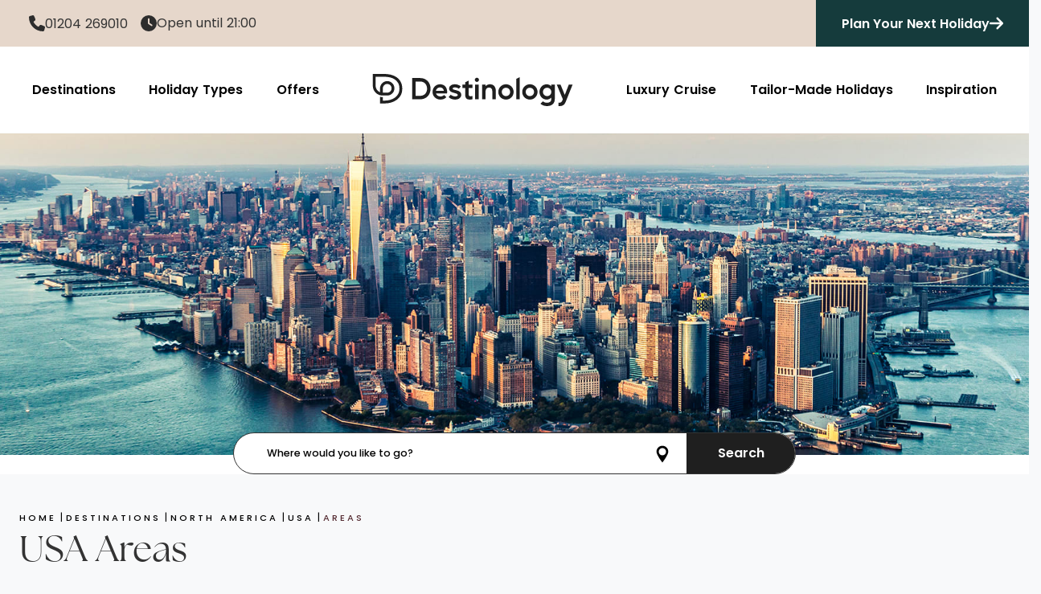

--- FILE ---
content_type: text/html; charset=utf-8
request_url: https://www.destinology.co.uk/destinations/north-america/usa/areas
body_size: 123866
content:
<!doctype html>
<html data-n-head-ssr lang="en" data-n-head="%7B%22lang%22:%7B%22ssr%22:%22en%22%7D%7D">
  <head >
    <meta data-n-head="ssr" charset="utf-8"><meta data-n-head="ssr" name="viewport" content="width=device-width, initial-scale=1, maximum-scale=1"><meta data-n-head="ssr" data-hid="description" name="description" content="Find the best places to go in USA from the leading luxury travel expert, Destinology"><title>Our USA  Destinations &amp; Holidays 2026 | Destinology</title><link data-n-head="ssr" rel="icon" type="image/x-icon" href="/favicon.ico"><link data-n-head="ssr" rel="preconnect" href="https://fonts.googleapis.com"><link data-n-head="ssr" rel="preconnect" href="https://use.typekit.net"><link data-n-head="ssr" rel="preconnect" href="https://fonts.gstatic.com" crossorigin="true"><link data-n-head="ssr" rel="dns-prefetch" href="https://res.cloudinary.com"><link data-n-head="ssr" rel="preconnect" href="https://res.cloudinary.com"><link data-n-head="ssr" rel="preconnect" href="https://cdn-images.mailchimp.com"><link data-n-head="ssr" rel="preconnect" href="https://widget.trustpilot.com"><link data-n-head="ssr" rel="preconnect" href="https://www.gstatic.com"><link data-n-head="ssr" rel="preload" href="https://fonts.gstatic.com/s/poppins/v24/pxiEyp8kv8JHgFVrFJA.ttf" as="font" type="font/ttf" crossorigin="anonymous"><link data-n-head="ssr" rel="preload" href="https://fonts.gstatic.com/s/poppins/v24/pxiByp8kv8JHgFVrLGT9V1s.ttf" as="font" type="font/ttf" crossorigin="anonymous"><link data-n-head="ssr" rel="preload" href="https://fonts.gstatic.com/s/poppins/v24/pxiByp8kv8JHgFVrLEj6V1s.ttf" as="font" type="font/ttf" crossorigin="anonymous"><link data-n-head="ssr" rel="preload" href="https://fonts.gstatic.com/s/poppins/v24/pxiByp8kv8JHgFVrLCz7V1s.ttf" as="font" type="font/ttf" crossorigin="anonymous"><link data-n-head="ssr" rel="canonical" href="https://www.destinology.co.uk/destinations/north-america/usa/areas"><link data-n-head="ssr" rel="preload" as="image" href="https://res.cloudinary.com/destinology/q_auto,f_auto,w_auto,w_400,h_400,c_fill/ResortBanners/Trinity/USA.jpg" media="(max-width: 767px)"><link data-n-head="ssr" rel="preload" as="image" href="https://res.cloudinary.com/destinology/q_auto,f_auto/ResortBanners/Trinity/USA.jpg" media="(min-width: 768px)"><script data-n-head="ssr" data-hid="gtm-script" type="b302f29e9c62741e6b4b5e41-text/javascript">window['dataLayer']=[];if(!window._gtm_init){window._gtm_init=1;(function(w,n,d,m,e,p){w[d]=(w[d]==1||n[d]=='yes'||n[d]==1||n[m]==1||(w[e]&&w[e][p]&&w[e][p]()))?1:0})(window,navigator,'doNotTrack','msDoNotTrack','external','msTrackingProtectionEnabled');(function(w,d,s,l,x,y){w[x]={};w._gtm_inject=function(i){if(w.doNotTrack||w[x][i])return;w[x][i]=1;w[l]=w[l]||[];w[l].push({'gtm.start':new Date().getTime(),event:'gtm.js'});var f=d.getElementsByTagName(s)[0],j=d.createElement(s);j.async=true;j.src='https://www.googletagmanager.com/gtm.js?id='+i;f.parentNode.insertBefore(j,f);}})(window,document,'script','dataLayer','_gtm_ids','_gtm_inject')};["GTM-5F7TR6"].forEach(function(i){window._gtm_inject(i)})</script><script data-n-head="ssr" src="https://cdn.jwplayer.com/libraries/ITgVQujA.js" type="b302f29e9c62741e6b4b5e41-text/javascript"></script><link rel="preload" href="/_nuxt/css/47ca85e.css" as="style"><link rel="preload" href="/_nuxt/css/1188bf4.css" as="style"><link rel="preload" href="/_nuxt/css/1d0f112.css" as="style"><link rel="preload" href="/_nuxt/css/6330b05.css" as="style"><link rel="preload" href="/_nuxt/css/d99c866.css" as="style"><link rel="preload" href="/_nuxt/css/ca3437c.css" as="style"><link rel="preload" href="/_nuxt/css/c1fd880.css" as="style"><link rel="preload" href="/_nuxt/css/231ca7a.css" as="style"><link rel="preload" href="/_nuxt/css/f845a18.css" as="style"><link rel="stylesheet" href="/_nuxt/css/47ca85e.css"><link rel="stylesheet" href="/_nuxt/css/1188bf4.css"><link rel="stylesheet" href="/_nuxt/css/1d0f112.css"><link rel="stylesheet" href="/_nuxt/css/6330b05.css"><link rel="stylesheet" href="/_nuxt/css/d99c866.css"><link rel="stylesheet" href="/_nuxt/css/ca3437c.css"><link rel="stylesheet" href="/_nuxt/css/c1fd880.css"><link rel="stylesheet" href="/_nuxt/css/231ca7a.css"><link rel="stylesheet" href="/_nuxt/css/f845a18.css"><style data-vue-ssr-id="data-v-05029a4a_0">.v-hl-btn[data-v-05029a4a]{position:absolute;align-self:center;z-index:1;top:0;bottom:0;display:flex;align-items:center;cursor:pointer}.v-hl-btn-prev[data-v-05029a4a]{left:0}.v-hl-btn-prev.v-hl-btn-between[data-v-05029a4a]{transform:translateX(-50%)}.v-hl-btn-next[data-v-05029a4a]{right:0}.v-hl-btn-next.v-hl-btn-between[data-v-05029a4a]{transform:translateX(50%)}.v-hl-svg[data-v-05029a4a]{width:40px;height:40px;margin:6px;padding:6px;border-radius:20px;box-sizing:border-box;background:#fff;color:#000;fill:currentColor;box-shadow:0 1px 3px rgba(0,0,0,.12),0 1px 2px rgba(0,0,0,.24)}.v-hl-container[data-v-05029a4a]{display:flex;width:100%;margin:0;padding:0;border:none;box-sizing:content-box;overflow-x:scroll;overflow-y:hidden;scroll-snap-type:x mandatory;-webkit-overflow-scrolling:touch}.v-hl-container>*[data-v-05029a4a]{flex-shrink:0;box-sizing:border-box;min-height:1px}.v-hl-snap-start>*[data-v-05029a4a]{scroll-snap-align:start}.v-hl-snap-center>*[data-v-05029a4a]{scroll-snap-align:center}.v-hl-snap-end>*[data-v-05029a4a]{scroll-snap-align:end}.v-hl-container[data-v-05029a4a]:not(.v-hl-scroll){scrollbar-width:none;-ms-overflow-style:none;padding-bottom:30px;margin-bottom:-30px;clip-path:inset(0 0 30px 0)}.v-hl-container[data-v-05029a4a]:not(.v-hl-scroll)::-webkit-scrollbar{width:0!important;height:0!important}.v-hl-responsive>*[data-v-05029a4a]{width:100%;margin-right:24px}.v-hl-responsive[data-v-05029a4a]>:last-child{margin-right:0}@media (min-width:640px){.v-hl-responsive>*[data-v-05029a4a]{width:calc((100% - 24px)/ 2)}}@media (min-width:768px){.v-hl-responsive>*[data-v-05029a4a]{width:calc((100% - 48px)/ 3)}}@media (min-width:1024px){.v-hl-responsive>*[data-v-05029a4a]{width:calc((100% - 72px)/ 4)}}@media (min-width:1280px){.v-hl-responsive>*[data-v-05029a4a]{width:calc((100% - 96px)/ 5)}}
</style>
  </head>
  <body >
    <noscript data-n-head="ssr" data-hid="gtm-noscript" data-pbody="true"><iframe src="https://www.googletagmanager.com/ns.html?id=GTM-5F7TR6&" height="0" width="0" style="display:none;visibility:hidden" title="gtm"></iframe></noscript><div data-server-rendered="true" id="__nuxt"><!----><div id="__layout"><div id="app"><header><nav id="navbar" showSearchToggle="true" class="header-top-trans" data-v-298431d4><div class="nav-header-container" data-v-298431d4><div class="nav-header-details" data-v-298431d4><div data-href class="header-top-call" data-v-298431d4><span class="nav-header-details-group trans" data-v-298431d4><svg aria-hidden="true" focusable="false" data-prefix="fas" data-icon="phone" role="img" xmlns="http://www.w3.org/2000/svg" viewBox="0 0 512 512" class="header-icon call-us-icon svg-inline--fa fa-phone" data-v-298431d4 data-v-298431d4><path fill="currentColor" d="M164.9 24.6c-7.7-18.6-28-28.5-47.4-23.2l-88 24C12.1 30.2 0 46 0 64C0 311.4 200.6 512 448 512c18 0 33.8-12.1 38.6-29.5l24-88c5.3-19.4-4.6-39.7-23.2-47.4l-96-40c-16.3-6.8-35.2-2.1-46.3 11.6L304.7 368C234.3 334.7 177.3 277.7 144 207.3L193.3 167c13.7-11.2 18.4-30 11.6-46.3l-40-96z" data-v-298431d4 data-v-298431d4></path></svg> <a id="call-us" href="tel:'01204269010'" class="InfinityNumber trans" data-v-298431d4><span class="InfinityNumber nav-header-details-text" data-v-298431d4>01204 269010</span></a></span></div> <div data-href class="header-top-times" data-v-298431d4><span class="nav-header-details-group trans" data-v-298431d4><svg aria-hidden="true" focusable="false" data-prefix="fas" data-icon="clock" role="img" xmlns="http://www.w3.org/2000/svg" viewBox="0 0 512 512" class="header-icon opening-times-icon svg-inline--fa fa-clock" data-v-298431d4 data-v-298431d4><path fill="currentColor" d="M256 0a256 256 0 1 1 0 512A256 256 0 1 1 256 0zM232 120l0 136c0 8 4 15.5 10.7 20l96 64c11 7.4 25.9 4.4 33.3-6.7s4.4-25.9-6.7-33.3L280 243.2 280 120c0-13.3-10.7-24-24-24s-24 10.7-24 24z" data-v-298431d4 data-v-298431d4></path></svg> <span class="nav-header-details-text" data-v-298431d4>Open until 21:00</span></span></div></div> <div class="nav-header-actions" data-v-298431d4><!----> <button id="planYourDestCTA" class="top-plan-your-dest-button" data-v-298431d4><span class="top-plan-text" data-v-298431d4>Plan Your Next Holiday</span> <svg aria-hidden="true" focusable="false" data-prefix="fas" data-icon="arrow-right" role="img" xmlns="http://www.w3.org/2000/svg" viewBox="0 0 448 512" class="svg-inline--fa fa-arrow-right" data-v-298431d4 data-v-298431d4><path fill="currentColor" d="M438.6 278.6c12.5-12.5 12.5-32.8 0-45.3l-160-160c-12.5-12.5-32.8-12.5-45.3 0s-12.5 32.8 0 45.3L338.8 224 32 224c-17.7 0-32 14.3-32 32s14.3 32 32 32l306.7 0L233.4 393.4c-12.5 12.5-12.5 32.8 0 45.3s32.8 12.5 45.3 0l160-160z" data-v-298431d4 data-v-298431d4></path></svg></button></div></div> <div class="main-nav-container" data-v-298431d4><div data-dropdown="destinations" class="nav-link trans" data-v-298431d4><span data-v-298431d4>Destinations</span> <div class="dropdown dest" data-v-298431d4><div class="dropdown-large-container" data-v-298431d4><div class="dropdown-column-container" data-v-298431d4><!----><!----><!----><!----><!----><!----><!----><!----><!----></div></div> <a href="/destinations" class="dropdown-footer view-dest nuxt-link-active" data-v-298431d4>View All Destinations</a></div></div> <div data-dropdown="holiday-types" class="nav-link trans" data-v-298431d4><span data-v-298431d4>Holiday Types</span> <div class="dropdown types" data-v-298431d4><a href="/holidays/all-inclusive" class="dropdown-link sub-dest" data-v-298431d4> All Inclusive Holidays </a> <a href="/holidays/family-holidays" class="dropdown-link sub-dest" data-v-298431d4> Family Holidays </a> <a href="/holidays/multi-centre-holidays" class="dropdown-link sub-dest" data-v-298431d4> Multi-Centre Holidays </a> <a href="/holidays/exclusive-benefits" class="dropdown-link sub-dest" data-v-298431d4> Exclusive Benefits </a> <a href="/holidays/last-minute-deals" class="dropdown-link sub-dest" data-v-298431d4> Last Minute Deals </a> <a href="/holidays/free-child-place-holidays" class="dropdown-link sub-dest" data-v-298431d4> Free Child Place Holidays </a> <a href="/holidays/school-holiday-travel-deals" class="dropdown-link sub-dest" data-v-298431d4> School Holiday Travel Deals </a> <a href="/holidays/summer-holidays" class="dropdown-link sub-dest" data-v-298431d4> Summer Holidays </a> <a href="/holidays/luxury-adult-only-holidays" class="dropdown-link sub-dest" data-v-298431d4> Adult Only Holidays </a> <a href="/holidays/business-class-and-first-class-flights-deals" class="dropdown-link sub-dest" data-v-298431d4> Business &amp; First Class Flights </a> <a href="/holidays/luxury-winter-sun-holidays" class="dropdown-link sub-dest" data-v-298431d4> Luxury Winter Sun Holidays </a> <a href="/holidays/luxury-golf-holidays" class="dropdown-link sub-dest" data-v-298431d4> Luxury Golf Holidays </a> <a href="/holidays/luxury-2026-holidays" class="dropdown-link sub-dest" data-v-298431d4> Luxury 2026 Holidays </a> <a href="/holidays/hotels-with-private-pools" class="dropdown-link sub-dest" data-v-298431d4> Hotels With Private Pools </a> <a href="/holidays/villa-holidays" class="dropdown-link sub-dest" data-v-298431d4> Villa Holidays </a> <a href="/holidays/city-breaks" class="dropdown-link sub-dest" data-v-298431d4> City Breaks </a></div></div> <a href="/holiday-offers" data-dropdown="offers" class="nav-link trans" data-v-298431d4>Offers</a> <a href="/" itemprop="logo" alt="Destinology" class="logo nuxt-link-active" data-v-298431d4><img src="https://res.cloudinary.com/destinology/image/upload/v1726650313/Logos/Base/Black/Black_Wide_SVG.svg" alt="Destinology" data-v-298431d4></a> <a href="https://cruise.destinology.co.uk" data-dropdown="cruise" class="nav-link trans" data-v-298431d4>Luxury Cruise</a> <a href="https://tailor-made-holidays.destinology.co.uk" data-dropdown="tailor-made" class="nav-link trans" data-v-298431d4>Tailor-Made Holidays</a> <div data-dropdown="inspiration" class="nav-link trans" data-v-298431d4><span data-v-298431d4>Inspiration</span> <div class="dropdown types" style="right:0" data-v-298431d4><a href="/blog" class="dropdown-link sub-dest" data-v-298431d4>Blog</a> <a href="/holidays/friends-of-destinology" class="dropdown-link sub-dest" data-v-298431d4>Friends of Destinology</a></div></div></div></nav> <div class="mobile-nav-fallback"><nav showSearchToggle="true" class="mobile-header" data-v-50030e72><div class="mobile-header-container" data-v-50030e72><a href="tel:01204208406" class="call-times InfinityNumber" data-v-50030e72><!----><!----><!----></a> <a href="/" itemprop="url" class="logo nuxt-link-active" data-v-50030e72><img src="https://res.cloudinary.com/destinology/image/upload/v1726650313/Logos/Base/Black/Black_Wide_SVG.svg" alt="Destinology" data-v-50030e72></a> <div class="mobile-action-buttons" data-v-50030e72><!----> <div class="menu-icon" data-v-50030e72><svg aria-hidden="true" focusable="false" data-prefix="fas" data-icon="bars" role="img" xmlns="http://www.w3.org/2000/svg" viewBox="0 0 448 512" class="svg-inline--fa fa-bars" data-v-50030e72 data-v-50030e72><path fill="currentColor" d="M0 96C0 78.3 14.3 64 32 64l384 0c17.7 0 32 14.3 32 32s-14.3 32-32 32L32 128C14.3 128 0 113.7 0 96zM0 256c0-17.7 14.3-32 32-32l384 0c17.7 0 32 14.3 32 32s-14.3 32-32 32L32 288c-17.7 0-32-14.3-32-32zM448 416c0 17.7-14.3 32-32 32L32 448c-17.7 0-32-14.3-32-32s14.3-32 32-32l384 0c17.7 0 32 14.3 32 32z" data-v-50030e72 data-v-50030e72></path></svg></div></div></div> <div id="mobileNavContainer" class="mobile-nav-container" data-v-50030e72><div class="mobile-nav-menu" data-v-50030e72><div class="mobile-menu-dropdown-item" data-v-50030e72><div data-dropdown="destinations" data-v-50030e72><span data-v-50030e72>Destinations</span> <svg aria-hidden="true" focusable="false" data-prefix="fas" data-icon="chevron-down" role="img" xmlns="http://www.w3.org/2000/svg" viewBox="0 0 512 512" class="mobile-menu-arrow svg-inline--fa fa-chevron-down" data-v-50030e72 data-v-50030e72><path fill="currentColor" d="M233.4 406.6c12.5 12.5 32.8 12.5 45.3 0l192-192c12.5-12.5 12.5-32.8 0-45.3s-32.8-12.5-45.3 0L256 338.7 86.6 169.4c-12.5-12.5-32.8-12.5-45.3 0s-12.5 32.8 0 45.3l192 192z" data-v-50030e72 data-v-50030e72></path></svg></div> <div data-dropdown-type="destinations" class="mobile-menu-dropdown-content" data-v-50030e72><a href="/destinations" class="nuxt-link-active" data-v-50030e72>View All Destinations</a> <!----><!----><!----><!----><!----><!----><!----><!----><!----></div></div> <div class="mobile-menu-dropdown-item" data-v-50030e72><div data-dropdown="holiday-types" data-v-50030e72><span data-v-50030e72>Holiday Types</span> <svg aria-hidden="true" focusable="false" data-prefix="fas" data-icon="chevron-down" role="img" xmlns="http://www.w3.org/2000/svg" viewBox="0 0 512 512" class="mobile-menu-arrow svg-inline--fa fa-chevron-down" data-v-50030e72 data-v-50030e72><path fill="currentColor" d="M233.4 406.6c12.5 12.5 32.8 12.5 45.3 0l192-192c12.5-12.5 12.5-32.8 0-45.3s-32.8-12.5-45.3 0L256 338.7 86.6 169.4c-12.5-12.5-32.8-12.5-45.3 0s-12.5 32.8 0 45.3l192 192z" data-v-50030e72 data-v-50030e72></path></svg></div> <div data-dropdown-type="holiday-types" class="mobile-menu-dropdown-content" data-v-50030e72><a href="/holidays/all-inclusive" data-v-50030e72>All Inclusive Holidays</a> <a href="/holidays/family-holidays" data-v-50030e72>Family Holidays</a> <a href="/holidays/multi-centre-holidays" data-v-50030e72>Multi-Centre Holidays</a> <a href="/holidays/exclusive-benefits" data-v-50030e72>Exclusive Benefits</a> <a href="/holidays/last-minute-deals" data-v-50030e72>Last Minute Deals</a> <a href="/holidays/free-child-place-holidays" data-v-50030e72>Free Child Place Holidays</a> <a href="/holidays/school-holiday-travel-deals" data-v-50030e72>School Holiday Travel Deals</a> <a href="/holidays/summer-holidays" data-v-50030e72>Summer Holidays</a> <a href="/holidays/luxury-adult-only-holidays" data-v-50030e72>Adult Only Holidays</a> <a href="/holidays/business-class-and-first-class-flights-deals" data-v-50030e72>Business &amp; First Class Flights</a> <a href="/holidays/luxury-winter-sun-holidays" data-v-50030e72>Luxury Winter Sun Holidays</a> <a href="/holidays/luxury-2026-holidays" data-v-50030e72>Luxury 2026 Holidays</a> <a href="/holidays/hotels-with-private-pools" data-v-50030e72>Hotels With Private Pools</a> <a href="/holidays/villa-holidays" data-v-50030e72>Villa Holidays</a> <a href="/holidays/honeymoons" data-v-50030e72>Honeymoons</a> <a href="/holidays/luxury-weddings-abroad" data-v-50030e72>Weddings Abroad</a> <a href="/holidays/city-breaks" data-v-50030e72>City Breaks</a></div></div> <a href="/holiday-offers" class="mobile-menu-flat-item" data-v-50030e72>Offers</a> <a href="https://cruise.destinology.co.uk/" class="mobile-menu-flat-item" data-v-50030e72>Luxury Cruises</a> <a href="https://tailor-made-holidays.destinology.co.uk/" class="mobile-menu-flat-item" data-v-50030e72>Tailor-Made Holidays</a> <div class="mobile-menu-dropdown-item" data-v-50030e72><div data-dropdown="inspiration" data-v-50030e72><span data-v-50030e72>Inspiration</span> <svg aria-hidden="true" focusable="false" data-prefix="fas" data-icon="chevron-down" role="img" xmlns="http://www.w3.org/2000/svg" viewBox="0 0 512 512" class="mobile-menu-arrow svg-inline--fa fa-chevron-down" data-v-50030e72 data-v-50030e72><path fill="currentColor" d="M233.4 406.6c12.5 12.5 32.8 12.5 45.3 0l192-192c12.5-12.5 12.5-32.8 0-45.3s-32.8-12.5-45.3 0L256 338.7 86.6 169.4c-12.5-12.5-32.8-12.5-45.3 0s-12.5 32.8 0 45.3l192 192z" data-v-50030e72 data-v-50030e72></path></svg></div> <div data-dropdown-type="inspiration" class="mobile-menu-dropdown-content" data-v-50030e72><a href="/blog" data-v-50030e72>Blog</a> <a href="/holidays/friends-of-destinology" data-v-50030e72>Friends of Destinology</a></div></div> <div class="mobile-menu-dropdown-item" data-v-50030e72><div data-dropdown="useful-links" data-v-50030e72><span data-v-50030e72>Useful Links</span> <svg aria-hidden="true" focusable="false" data-prefix="fas" data-icon="chevron-down" role="img" xmlns="http://www.w3.org/2000/svg" viewBox="0 0 512 512" class="mobile-menu-arrow svg-inline--fa fa-chevron-down" data-v-50030e72 data-v-50030e72><path fill="currentColor" d="M233.4 406.6c12.5 12.5 32.8 12.5 45.3 0l192-192c12.5-12.5 12.5-32.8 0-45.3s-32.8-12.5-45.3 0L256 338.7 86.6 169.4c-12.5-12.5-32.8-12.5-45.3 0s-12.5 32.8 0 45.3l192 192z" data-v-50030e72 data-v-50030e72></path></svg></div> <div data-dropdown-type="useful-links" class="mobile-menu-dropdown-content" data-v-50030e72><a href="/about-destinology" data-v-50030e72>
            About Us
          </a> <a href="/contact-destinology" data-v-50030e72>
            Contact Us
          </a> <a href="/frequently-asked-questions" data-v-50030e72>
            FAQ
          </a> <a href="https://www.covered2go.co.uk/profile/destinology" target="_blank" data-v-50030e72>
            Travel Insurance
          </a></div></div></div> <div class="mobile-nav-footer" data-v-50030e72><a href="tel:01204208406" class="InfinityNumber large-call-times" data-v-50030e72><div class="phone-pair" data-v-50030e72><svg aria-hidden="true" focusable="false" data-prefix="fas" data-icon="phone" role="img" xmlns="http://www.w3.org/2000/svg" viewBox="0 0 512 512" class="svg-inline--fa fa-phone" data-v-50030e72 data-v-50030e72><path fill="currentColor" d="M164.9 24.6c-7.7-18.6-28-28.5-47.4-23.2l-88 24C12.1 30.2 0 46 0 64C0 311.4 200.6 512 448 512c18 0 33.8-12.1 38.6-29.5l24-88c5.3-19.4-4.6-39.7-23.2-47.4l-96-40c-16.3-6.8-35.2-2.1-46.3 11.6L304.7 368C234.3 334.7 177.3 277.7 144 207.3L193.3 167c13.7-11.2 18.4-30 11.6-46.3l-40-96z" data-v-50030e72 data-v-50030e72></path></svg> <span class="InfinityNumber" data-v-50030e72>01204 269010</span></div> <div class="time-pair" data-v-50030e72><svg aria-hidden="true" focusable="false" data-prefix="fas" data-icon="clock" role="img" xmlns="http://www.w3.org/2000/svg" viewBox="0 0 512 512" class="svg-inline--fa fa-clock" data-v-50030e72 data-v-50030e72><path fill="currentColor" d="M256 0a256 256 0 1 1 0 512A256 256 0 1 1 256 0zM232 120l0 136c0 8 4 15.5 10.7 20l96 64c11 7.4 25.9 4.4 33.3-6.7s4.4-25.9-6.7-33.3L280 243.2 280 120c0-13.3-10.7-24-24-24s-24 10.7-24 24z" data-v-50030e72 data-v-50030e72></path></svg> <span data-v-50030e72>Open until 21:00</span></div></a> <button id="pydMobileCTA" class="mobile-pyd-cta" data-v-50030e72><span class="mobile-pyd-text" data-v-50030e72>Plan Your Next Holiday</span> <svg aria-hidden="true" focusable="false" data-prefix="fas" data-icon="arrow-right" role="img" xmlns="http://www.w3.org/2000/svg" viewBox="0 0 448 512" class="svg-inline--fa fa-arrow-right" data-v-50030e72 data-v-50030e72><path fill="currentColor" d="M438.6 278.6c12.5-12.5 12.5-32.8 0-45.3l-160-160c-12.5-12.5-32.8-12.5-45.3 0s-12.5 32.8 0 45.3L338.8 224 32 224c-17.7 0-32 14.3-32 32s14.3 32 32 32l306.7 0L233.4 393.4c-12.5 12.5-12.5 32.8 0 45.3s32.8 12.5 45.3 0l160-160z" data-v-50030e72 data-v-50030e72></path></svg></button></div></div></nav></div></header> <div><div id="destinationBanner" class="destination-banner-container" style="padding-top:400px;"><div class="destination-banner-img-container" style="display:;"><picture class="destination-banner-picture"><source srcset="https://res.cloudinary.com/destinology/q_auto,f_auto,w_auto,w_400,h_400,c_fill/ResortBanners/Trinity/USA.jpg" media="(max-width: 767px)"> <img src="https://res.cloudinary.com/destinology/q_auto,f_auto/ResortBanners/Trinity/USA.jpg" alt="USA luxury holidays" loading="eager" fetchpriority="high" decoding="async" class="destination-banner-img"></picture></div></div> <div id="searchBox" showOnLoad="true" homePage="home" class="search-box" data-v-474e8bb5><div class="search-box-container home" data-v-474e8bb5><div class="search-container container simple-search" data-v-474e8bb5><div class="search-form-container" data-v-03dd196f data-v-474e8bb5><form autocomplete="off" class="search-form" data-v-03dd196f><div simple="true" class="search-form-group search-holiday-group full" data-v-03dd196f><div class="br-auto-complete"><input id="holidaySearchDestination" type="text" placeholder="Where would you like to go?" value="" class="search-form-control outline-form location"> <ul class="auto-complete-dropdown"><!----></ul></div> <!----></div> <button type="button" class="btn btn-filled btn-black search-submit simple" data-v-03dd196f><span data-v-03dd196f>Search</span></button></form></div></div> <!----></div></div> <div id="destinationTabContent"></div> <div class="container breadcrumb-container" data-v-1471a161><ol vocab="http://schema.org/" typeof="BreadcrumbList" data-v-1471a161><li property="itemListElement" typeof="ListItem" class="breadcrumb-list-element" data-v-1471a161><a href="/" property="item" typeof="WebPage" class="breadcrumb-link nuxt-link-active" data-v-1471a161><span property="name" class="breadcrumb-text" data-v-1471a161>Home</span></a> <meta property="position" content="1" data-v-1471a161></li> <li property="itemListElement" typeof="ListItem" class="breadcrumb-list-element" data-v-1471a161><a href="/destinations" property="item" typeof="WebPage" class="breadcrumb-link nuxt-link-active" data-v-1471a161><span property="name" class="breadcrumb-text" data-v-1471a161>destinations</span></a> <meta property="position" content="2" data-v-1471a161></li><li property="itemListElement" typeof="ListItem" class="breadcrumb-list-element" data-v-1471a161><a href="/destinations/north-america" property="item" typeof="WebPage" class="breadcrumb-link nuxt-link-active" data-v-1471a161><span property="name" class="breadcrumb-text" data-v-1471a161>north america</span></a> <meta property="position" content="3" data-v-1471a161></li><li property="itemListElement" typeof="ListItem" class="breadcrumb-list-element" data-v-1471a161><a href="/destinations/north-america/usa" property="item" typeof="WebPage" class="breadcrumb-link nuxt-link-active" data-v-1471a161><span property="name" class="breadcrumb-text" data-v-1471a161>usa</span></a> <meta property="position" content="4" data-v-1471a161></li><li property="itemListElement" typeof="ListItem" class="breadcrumb-list-element" data-v-1471a161><a href="/destinations/north-america/usa/areas" aria-current="page" property="item" typeof="WebPage" class="breadcrumb-link nuxt-link-exact-active nuxt-link-active" data-v-1471a161><span property="name" class="breadcrumb-text" data-v-1471a161>areas</span></a> <meta property="position" content="5" data-v-1471a161></li></ol></div> <div destination="[object Object]" pageSection="areas" data-v-3384cafa><div class="container" data-v-3384cafa><div id="destinationTitleContainer" class="destination-title" style="margin-bottom: 1.1em;" data-v-3384cafa><h1 data-v-3384cafa>USA areas</h1> <span class="destination-short-desc" data-v-3384cafa><p>From the bright lights of big cities to wide-open skies above unspoilt landscapes, the USA is home to incredible diversity. Whether you want to go on a road-trip steeped in history, visit world-renowned attractions, explore mesmerising National Parks or sample mouth-watering cuisines, luxury holidays to the USA won't disappoint.</p></span></div></div> <div class="page-section container mobile-container" data-v-3384cafa><!----></div></div> <div class="container"><div class="page-section"><div class="area-grid-container"><div class="row"><div class="col-sm-12 col-md-6 col-lg-4"><div class="area-grid-card"><a href="/destinations/usa/las-vegas"><div class="area-grid-card-img" style="background:url('https://res.cloudinary.com/destinology/q_auto,f_auto,w_510,c_scale/ResortImages/New/Las Vegas.jpg') no-repeat center center;"></div></a> <a href="/destinations/usa/las-vegas" class="area-grid-card-body"><h3 title="Las Vegas" class="area-grid-title">
            Las Vegas
          </h3> <div title="Discover a state that glitters with glamour, where a futuristic city is surrounded by desert wilderness." class="area-grid-tagline">
            Discover a state that glitters with glamour, where a futuristic city is surrounded by desert wilderness.
          </div></a></div></div><div class="col-sm-12 col-md-6 col-lg-4"><div class="area-grid-card"><a href="/destinations/usa/new-york"><div class="area-grid-card-img" style="background:url('https://res.cloudinary.com/destinology/q_auto,f_auto,w_510,c_scale/ResortImages/New/New York.jpg') no-repeat center center;"></div></a> <a href="/destinations/usa/new-york" class="area-grid-card-body"><h3 title="New York" class="area-grid-title">
            New York
          </h3> <div title="Admire artistic masterpieces, catch a Broadway show, and visit iconic landmarks in the city that never sleeps." class="area-grid-tagline">
            Admire artistic masterpieces, catch a Broadway show, and visit iconic landmarks in the city that never sleeps.
          </div></a></div></div><div class="col-sm-12 col-md-6 col-lg-4"><div class="area-grid-card"><a href="/destinations/usa/california"><div class="area-grid-card-img" style="background:url('https://res.cloudinary.com/destinology/q_auto,f_auto,w_510,c_scale/ResortImages/New/California.jpg') no-repeat center center;"></div></a> <a href="/destinations/usa/california" class="area-grid-card-body"><h3 title="California" class="area-grid-title">
            California
          </h3> <div title="Discover soaring redwood forests, iconic cities and endless stretches of coast." class="area-grid-tagline">
            Discover soaring redwood forests, iconic cities and endless stretches of coast.
          </div></a></div></div><div class="col-sm-12 col-md-6 col-lg-4"><div class="area-grid-card"><a href="/destinations/usa/florida"><div class="area-grid-card-img" style="background:url('https://res.cloudinary.com/destinology/q_auto,f_auto,w_510,c_scale/ResortImages/New/Florida.jpg') no-repeat center center;"></div></a> <a href="/destinations/usa/florida" class="area-grid-card-body"><h3 title="Florida" class="area-grid-title">
            Florida
          </h3> <div title="Visit a fantasy land with incredible beaches, world-famous theme parks and glittering cosmopolitan cities." class="area-grid-tagline">
            Visit a fantasy land with incredible beaches, world-famous theme parks and glittering cosmopolitan cities.
          </div></a></div></div><div class="col-sm-12 col-md-6 col-lg-4"><div class="area-grid-card"><a href="/destinations/usa/hawaii"><div class="area-grid-card-img" style="background:url('https://res.cloudinary.com/destinology/q_auto,f_auto,w_510,c_scale/ResortImages/New/Hawaii.jpg') no-repeat center center;"></div></a> <a href="/destinations/usa/hawaii" class="area-grid-card-body"><h3 title="Hawaii" class="area-grid-title">
            Hawaii
          </h3> <div title="Journey to a natural paradise where tropical rainforests fringe multicolour sandy beaches." class="area-grid-tagline">
            Journey to a natural paradise where tropical rainforests fringe multicolour sandy beaches.
          </div></a></div></div></div></div></div></div></div> <div class="sticky-cta-container" style="display:none;" data-v-503e5835 data-v-503e5835><div class="sticky-cta-item desktop-only" data-v-503e5835><svg aria-hidden="true" focusable="false" data-prefix="fas" data-icon="arrow-up" role="img" xmlns="http://www.w3.org/2000/svg" viewBox="0 0 384 512" class="cta-icon svg-inline--fa fa-arrow-up" data-v-503e5835><path fill="currentColor" d="M214.6 41.4c-12.5-12.5-32.8-12.5-45.3 0l-160 160c-12.5 12.5-12.5 32.8 0 45.3s32.8 12.5 45.3 0L160 141.2 160 448c0 17.7 14.3 32 32 32s32-14.3 32-32l0-306.7L329.4 246.6c12.5 12.5 32.8 12.5 45.3 0s12.5-32.8 0-45.3l-160-160z" data-v-503e5835></path></svg> <span data-v-503e5835>Back to Top</span></div> <div class="sticky-cta-item mobile-only" data-v-503e5835><svg aria-hidden="true" focusable="false" data-prefix="fas" data-icon="arrow-up" role="img" xmlns="http://www.w3.org/2000/svg" viewBox="0 0 384 512" class="cta-icon svg-inline--fa fa-arrow-up" data-v-503e5835><path fill="currentColor" d="M214.6 41.4c-12.5-12.5-32.8-12.5-45.3 0l-160 160c-12.5 12.5-12.5 32.8 0 45.3s32.8 12.5 45.3 0L160 141.2 160 448c0 17.7 14.3 32 32 32s32-14.3 32-32l0-306.7L329.4 246.6c12.5 12.5 32.8 12.5 45.3 0s12.5-32.8 0-45.3l-160-160z" data-v-503e5835></path></svg> <span data-v-503e5835>Back to Top</span></div> <a href="tel:01204 269010" id="CTACall" class="sticky-cta-item InfinityNumber" data-v-503e5835><svg aria-hidden="true" focusable="false" data-prefix="fas" data-icon="phone" role="img" xmlns="http://www.w3.org/2000/svg" viewBox="0 0 512 512" class="cta-icon svg-inline--fa fa-phone" data-v-503e5835><path fill="currentColor" d="M164.9 24.6c-7.7-18.6-28-28.5-47.4-23.2l-88 24C12.1 30.2 0 46 0 64C0 311.4 200.6 512 448 512c18 0 33.8-12.1 38.6-29.5l24-88c5.3-19.4-4.6-39.7-23.2-47.4l-96-40c-16.3-6.8-35.2-2.1-46.3 11.6L304.7 368C234.3 334.7 177.3 277.7 144 207.3L193.3 167c13.7-11.2 18.4-30 11.6-46.3l-40-96z" data-v-503e5835></path></svg> <span data-v-503e5835>Call</span></a> <div id="CTAEnquiry" class="sticky-cta-item" data-v-503e5835><svg aria-hidden="true" focusable="false" data-prefix="fas" data-icon="envelope" role="img" xmlns="http://www.w3.org/2000/svg" viewBox="0 0 512 512" class="cta-icon svg-inline--fa fa-envelope" data-v-503e5835><path fill="currentColor" d="M48 64C21.5 64 0 85.5 0 112c0 15.1 7.1 29.3 19.2 38.4L236.8 313.6c11.4 8.5 27 8.5 38.4 0L492.8 150.4c12.1-9.1 19.2-23.3 19.2-38.4c0-26.5-21.5-48-48-48L48 64zM0 176L0 384c0 35.3 28.7 64 64 64l384 0c35.3 0 64-28.7 64-64l0-208L294.4 339.2c-22.8 17.1-54 17.1-76.8 0L0 176z" data-v-503e5835></path></svg> <span data-v-503e5835>Enquire</span></div> <!----> <!----> <!----></div> <!----> <div class="offers-cta-container desktop"><div class="offers-cta-overlay"><h1 class="overlay-header">Unlock Unbeatable Deals</h1> <p class="overlay-body">Discover exclusive offers that redefine luxury travel. Dive into a world of savings and unforgettable experiences on our Offers page.<br>Your dream getaway awaits - explore now!</p> <a href="/holiday-offers"><button type="button" class="overlay-button"><span class="overlay-button-text">Explore Offers</span> <svg aria-hidden="true" focusable="false" data-prefix="fas" data-icon="arrow-right" role="img" xmlns="http://www.w3.org/2000/svg" viewBox="0 0 448 512" class="overlay-button-icon svg-inline--fa fa-arrow-right"><path fill="currentColor" d="M438.6 278.6c12.5-12.5 12.5-32.8 0-45.3l-160-160c-12.5-12.5-32.8-12.5-45.3 0s-12.5 32.8 0 45.3L338.8 224 32 224c-17.7 0-32 14.3-32 32s14.3 32 32 32l306.7 0L233.4 393.4c-12.5 12.5-12.5 32.8 0 45.3s32.8 12.5 45.3 0l160-160z"></path></svg></button></a></div></div> <div class="page-section"><div class="container"><div class="page-section-text"><h2 class="page-section-title">You May Also Like</h2></div></div> <div class="container mobile-container"><nav class="swiper-custom-nav inline"><span class="swiper-nav-button inactive"><svg aria-hidden="true" focusable="false" data-prefix="fas" data-icon="arrow-left" role="img" xmlns="http://www.w3.org/2000/svg" viewBox="0 0 448 512" class="swiper-nav-svg svg-inline--fa fa-arrow-left"><path fill="currentColor" d="M9.4 233.4c-12.5 12.5-12.5 32.8 0 45.3l160 160c12.5 12.5 32.8 12.5 45.3 0s12.5-32.8 0-45.3L109.2 288 416 288c17.7 0 32-14.3 32-32s-14.3-32-32-32l-306.7 0L214.6 118.6c12.5-12.5 12.5-32.8 0-45.3s-32.8-12.5-45.3 0l-160 160z"></path></svg></span> <span class="swiper-nav-button active"><svg aria-hidden="true" focusable="false" data-prefix="fas" data-icon="arrow-right" role="img" xmlns="http://www.w3.org/2000/svg" viewBox="0 0 448 512" class="swiper-nav-svg svg-inline--fa fa-arrow-right"><path fill="currentColor" d="M438.6 278.6c12.5-12.5 12.5-32.8 0-45.3l-160-160c-12.5-12.5-32.8-12.5-45.3 0s-12.5 32.8 0 45.3L338.8 224 32 224c-17.7 0-32 14.3-32 32s14.3 32 32 32l306.7 0L233.4 393.4c-12.5 12.5-12.5 32.8 0 45.3s32.8 12.5 45.3 0l160-160z"></path></svg></span></nav> <div class="swiper-fix"><div class="vue-horizontal horizontal top-dest-swiper" style="position:relative;display:flex;" data-v-05029a4a><!----> <!----> <div class="v-hl-container v-hl-snap-start" data-v-05029a4a><div class="swiper-slide" data-v-05029a4a><a href="/destinations/indian-ocean" class="swiper-destination"><img alt="Indian Ocean" src="https://res.cloudinary.com/destinology/q_auto,f_auto,w_auto,w_400,h_400,c_fill/ResortBanners/Trinity/Indian%20Ocean.jpg" class="swiper-destination-img"> <span class="swiper-destination-name">Indian Ocean</span></a></div><div class="swiper-slide" data-v-05029a4a><a href="/destinations/middle-east" class="swiper-destination"><img alt="Middle East" src="https://res.cloudinary.com/destinology/q_auto,f_auto,w_auto,w_400,h_400,c_fill/ResortBanners/Trinity/Middle%20East.jpg" class="swiper-destination-img"> <span class="swiper-destination-name">Middle East</span></a></div><div class="swiper-slide" data-v-05029a4a><a href="/destinations/europe" class="swiper-destination"><img alt="Europe" src="https://res.cloudinary.com/destinology/q_auto,f_auto,w_auto,w_400,h_400,c_fill/ResortBanners/Trinity/Europe.jpg" class="swiper-destination-img"> <span class="swiper-destination-name">Europe</span></a></div><!----><div class="swiper-slide" data-v-05029a4a><a href="/destinations/far-east" class="swiper-destination"><img alt="Far East" src="https://res.cloudinary.com/destinology/q_auto,f_auto,w_auto,w_400,h_400,c_fill/ResortBanners/Trinity/Far%20East.jpg" class="swiper-destination-img"> <span class="swiper-destination-name">Far East</span></a></div><div class="swiper-slide" data-v-05029a4a><a href="/destinations/north-america" class="swiper-destination nuxt-link-active"><img alt="North America" src="https://res.cloudinary.com/destinology/q_auto,f_auto,w_auto,w_400,h_400,c_fill/ResortBanners/Trinity/North%20America.jpg" class="swiper-destination-img"> <span class="swiper-destination-name">North America</span></a></div><div class="swiper-slide" data-v-05029a4a><a href="/destinations/africa" class="swiper-destination"><img alt="Africa" src="https://res.cloudinary.com/destinology/q_auto,f_auto,w_auto,w_400,h_400,c_fill/ResortBanners/Trinity/Africa.jpg" class="swiper-destination-img"> <span class="swiper-destination-name">Africa</span></a></div><div class="swiper-slide" data-v-05029a4a><a href="/destinations/australasia" class="swiper-destination"><img alt="Australasia" src="https://res.cloudinary.com/destinology/q_auto,f_auto,w_auto,w_400,h_400,c_fill/ResortBanners/Trinity/Australasia.jpg" class="swiper-destination-img"> <span class="swiper-destination-name">Australasia</span></a></div><!----></div></div></div></div></div> <div class="footer-about-container" style="background:none;opacity:0;"><div class="footer-about-gradient"></div> <div class="footer-about-spacer"></div> <div class="footer-about-logo"><span class="dest-logo-small"><svg width="32" height="32" version="1.1" viewBox="0 0 48 48" xmlns="http://www.w3.org/2000/svg"><path d="m23.349 16.244c0.06372-0.00125 0.12744-0.0025 0.18991-0.0025 1.8679 0 3.627 0.71375 4.9677 2.0212 1.3868 1.3525 2.1502 3.1638 2.1502 5.1 0 3.9288-3.1935 7.11-7.1317 7.1225-1.7767 0.00625-7.1054 0.045-7.1054 0.045v-6.9538c0-3.945 3.1085-7.2325 6.9293-7.3325m21.987-3.6525c-1.7442-3.0562-4.0494-5.5625-6.8518-7.45-2.74-1.8438-5.8548-3.1825-9.2582-3.9775-3.3035-0.77375-6.6331-1.1638-9.8979-1.1638h-19.328l0.099953 19.25c0.02124 4.2675 1.7055 8.2712 4.739 11.272 1.9766 1.955 4.373 3.3312 6.9817 4.0475 2.3139 0.445 4.4042 0.5525 4.6253 0.5625l7.0917-0.04625c6.462 0 11.718-5.2588 11.718-11.724 0-3.1875-1.2569-6.1688-3.5396-8.395-2.2814-2.225-5.295-3.405-8.486-3.3238-6.2908 0.16125-11.41 5.515-11.41 11.932v6.1438c-1.3844-0.55625-2.6563-1.3888-3.7495-2.4688-2.159-2.1375-3.3572-4.9875-3.3734-8.0262l-0.073715-14.625h14.704c2.9124 0 5.891 0.35125 8.8521 1.0438 2.8574 0.6675 5.4612 1.7838 7.7364 3.315 2.2102 1.4888 4.0356 3.4788 5.425 5.9125 1.3669 2.395 2.059 5.4662 2.059 9.1288 0 3.3762-0.69093 6.2888-2.0553 8.66-1.3981 2.4312-3.2347 4.4512-5.4599 6.0038-2.2864 1.595-4.9027 2.7925-7.7739 3.5575-2.9399 0.78125-5.8947 1.1788-8.7834 1.1788h-2.9074v-5.6625c-0.79088-0.03-3.4284-0.27125-4.6003-0.5675l0.0012495 10.83h7.5065c3.2885 0 6.6419-0.44875 9.9666-1.3338 3.3909-0.90125 6.4945-2.3238 9.2219-4.2288 2.7849-1.9425 5.0776-4.46 6.8156-7.4825 1.7704-3.0775 2.6675-6.765 2.6675-10.955 0-4.4725-0.89583-8.31-2.6638-11.409" fill-rule="evenodd"></path></svg></span></div> <h3 class="footer-about-title">Why Destinology?</h3> <p class="footer-about-subtitle">
    We believe that true luxury lies in the details, and it’s only possible when those that matter to you are taken care of personally, professionally, and to the highest standard. 
  </p> <div class="container"><div class="row footer-about-row"><div class="col-md-12 col-lg-4 footer-about-col"><div class="footer-about-card"><div class="footer-about-card-title">Experts in<br>Luxury Travel</div> <div class="footer-about-card-text-container"><div class="footer-about-card-text">
              Over 20 years of expertise
            </div> <div class="footer-about-card-spacer"></div> <div class="footer-about-card-text">
              First-hand destination experience
            </div> <div class="footer-about-card-spacer"></div> <div class="footer-about-card-text">
              Hand-picked hotels and itineraries
            </div> <div class="footer-about-card-spacer"></div> <div class="footer-about-card-text">
              Exclusive benefits from trusted partners
            </div></div></div></div> <div class="col-md-12 col-lg-4 footer-about-col"><div class="footer-about-card"><div class="footer-about-card-title">Tailored <br>to You</div> <div class="footer-about-card-text-container"><div class="footer-about-card-text">
              Dedicated concierge service
            </div> <div class="footer-about-card-spacer"></div> <div class="footer-about-card-text">
              An effortless booking process
            </div> <div class="footer-about-card-spacer"></div> <div class="footer-about-card-text">
              Tailor-made adventures and luxury cruises
            </div> <div class="footer-about-card-spacer"></div> <div class="footer-about-card-text">
              Perks and upgrades for loyal customers
            </div></div></div></div> <div class="col-md-12 col-lg-4 footer-about-col"><div class="footer-about-card"><div class="footer-about-card-title">Trusted by<br>our Customers</div> <div class="footer-about-card-text-container"><div class="footer-about-card-text">
              24/7 in-resort support
            </div> <div class="footer-about-card-spacer"></div> <div class="footer-about-card-text">
              Reliable, award-winning service
            </div> <div class="footer-about-card-spacer"></div> <div class="footer-about-card-text">
              ATOL and ABTA protection
            </div> <div class="footer-about-card-spacer"></div> <div class="footer-about-card-text">
              Going above and beyond, always
            </div></div></div></div></div></div> <div class="footer-about-banner"><div class="footer-banner-row atol"><div class="footer-about-banner-atol"><!----></div> <div class="footer-about-banner-abta"><!----></div></div> <div class="footer-about-banner-spacer"></div> <div class="footer-about-banner-award-container"><div class="footer-banner-row"><div class="footer-about-banner-award-text">MULTI AWARD WINNING</div></div> <div class="footer-banner-row awards"><img src="https://res.cloudinary.com/destinology/image/upload/q_auto,f_auto,w_100/v1769082748/cn_images/award-1-new.png" alt="Travel Award" loading="lazy" width="100" height="100" class="footer-about-banner-award"> <img src="https://res.cloudinary.com/destinology/image/upload/q_auto,f_auto,w_100/v1769082748/cn_images/award-2-new.png" alt="Travel Award" loading="lazy" width="100" height="100" class="footer-about-banner-award"> <img src="https://res.cloudinary.com/destinology/image/upload/q_auto,f_auto,w_100/v1769082748/cn_images/award-3-new.png" alt="Travel Award" loading="lazy" width="100" height="100" class="footer-about-banner-award"> <img src="https://res.cloudinary.com/destinology/image/upload/q_auto,f_auto,w_100/v1769082748/cn_images/award-4-new.png" alt="Travel Award" loading="lazy" width="100" height="100" class="footer-about-banner-award"> <img src="https://res.cloudinary.com/destinology/image/upload/q_auto,f_auto,w_100/v1769082753/cn_images/award-5-new.png" alt="Travel Award" loading="lazy" width="100" height="100" class="footer-about-banner-award"> <img src="https://res.cloudinary.com/destinology/image/upload/q_auto,f_auto,w_100/v1769082753/cn_images/award-6-new.png" alt="Travel Award" loading="lazy" width="100" height="100" class="footer-about-banner-award"></div></div></div></div> <!----> <div class="container mobile-container travel-partners-container" data-v-789e732e><h2 class="page-section-title" style="margin-bottom:1em;" data-v-789e732e>
    Our Travel Partners
  </h2> <main data-v-789e732e><div class="vue-horizontal partners-horizontal" style="position:relative;display:flex;" data-v-05029a4a data-v-789e732e><!----> <!----> <div class="v-hl-container v-hl-snap-start" data-v-05029a4a><div class="partners-slider-item" data-v-05029a4a data-v-789e732e><div class="partner-slide" data-v-05029a4a data-v-789e732e><!----></div></div><div class="partners-slider-item" data-v-05029a4a data-v-789e732e><div class="partner-slide" data-v-05029a4a data-v-789e732e><!----></div></div><div class="partners-slider-item" data-v-05029a4a data-v-789e732e><div class="partner-slide" data-v-05029a4a data-v-789e732e><!----></div></div><div class="partners-slider-item" data-v-05029a4a data-v-789e732e><div class="partner-slide" data-v-05029a4a data-v-789e732e><!----></div></div><div class="partners-slider-item" data-v-05029a4a data-v-789e732e><div class="partner-slide" data-v-05029a4a data-v-789e732e><!----></div></div><div class="partners-slider-item" data-v-05029a4a data-v-789e732e><div class="partner-slide" data-v-05029a4a data-v-789e732e><!----></div></div><div class="partners-slider-item" data-v-05029a4a data-v-789e732e><div class="partner-slide" data-v-05029a4a data-v-789e732e><!----></div></div><div class="partners-slider-item" data-v-05029a4a data-v-789e732e><div class="partner-slide" data-v-05029a4a data-v-789e732e><!----></div></div><div class="partners-slider-item" data-v-05029a4a data-v-789e732e><div class="partner-slide" data-v-05029a4a data-v-789e732e><!----></div></div><div class="partners-slider-item" data-v-05029a4a data-v-789e732e><div class="partner-slide" data-v-05029a4a data-v-789e732e><!----></div></div><div class="partners-slider-item" data-v-05029a4a data-v-789e732e><div class="partner-slide" data-v-05029a4a data-v-789e732e><!----></div></div><div class="partners-slider-item" data-v-05029a4a data-v-789e732e><div class="partner-slide" data-v-05029a4a data-v-789e732e><!----></div></div><div class="partners-slider-item" data-v-05029a4a data-v-789e732e><div class="partner-slide" data-v-05029a4a data-v-789e732e><!----></div></div><div class="partners-slider-item" data-v-05029a4a data-v-789e732e><div class="partner-slide" data-v-05029a4a data-v-789e732e><!----></div></div><div class="partners-slider-item" data-v-05029a4a data-v-789e732e><div class="partner-slide" data-v-05029a4a data-v-789e732e><!----></div></div><div class="partners-slider-item" data-v-05029a4a data-v-789e732e><div class="partner-slide" data-v-05029a4a data-v-789e732e><!----></div></div></div></div></main></div> <div class="footer"><div class="sign-up-container" style="background-image:url(https://res.cloudinary.com/destinology/image/upload/q_auto,f_auto/v1727104036/Textures/Marine/1.png);"><div class="container"><div class="row"><div class="col-md-8 col-sm-12"><div class="sign-up-text-container"><h2 class="sign-up-text-title">
                Sign up to receive<br>
                exclusive offers by post.
              </h2> <p class="sign-up-text-subtitle">
                Join our postal mailing list to unlock a world of exclusive travel content. From special offers and VIP access to new launches, to expert advice and exciting ideas for your next getaway, we’ve got holiday inspiration covered. Start your Destinology journey today.
              </p> <a href="https://r1.dotdigital-pages.com/p/7NH7-6J0/direct-mail-signup" target="_blank" class="btn btn-white btn-filled btn-text-marine">Sign Up</a></div></div> <div class="col-md-4 col-sm-12 sign-up-image"><img src="https://res.cloudinary.com/destinology/image/upload/q_auto,f_auto,c_fill,w_350,h_450/v1731496201/cn_images/Senses_Brochure.png"></div></div></div></div> <div class="container links-container"><div class="row"><div class="col-xs-12 col-sm-6"><img src="https://res.cloudinary.com/destinology/image/upload/v1726650334/Logos/Base/White/White_Wide_SVG.svg" alt="Destinology"> <div class="footer-contact"><div><svg aria-hidden="true" focusable="false" data-prefix="fas" data-icon="phone" role="img" xmlns="http://www.w3.org/2000/svg" viewBox="0 0 512 512" class="svg-inline--fa fa-phone"><path fill="currentColor" d="M164.9 24.6c-7.7-18.6-28-28.5-47.4-23.2l-88 24C12.1 30.2 0 46 0 64C0 311.4 200.6 512 448 512c18 0 33.8-12.1 38.6-29.5l24-88c5.3-19.4-4.6-39.7-23.2-47.4l-96-40c-16.3-6.8-35.2-2.1-46.3 11.6L304.7 368C234.3 334.7 177.3 277.7 144 207.3L193.3 167c13.7-11.2 18.4-30 11.6-46.3l-40-96z"></path></svg> <a href="tel:01204208495" class="InfinityNumber">01204 208495</a></div> <div><svg aria-hidden="true" focusable="false" data-prefix="fas" data-icon="envelope" role="img" xmlns="http://www.w3.org/2000/svg" viewBox="0 0 512 512" class="svg-inline--fa fa-envelope"><path fill="currentColor" d="M48 64C21.5 64 0 85.5 0 112c0 15.1 7.1 29.3 19.2 38.4L236.8 313.6c11.4 8.5 27 8.5 38.4 0L492.8 150.4c12.1-9.1 19.2-23.3 19.2-38.4c0-26.5-21.5-48-48-48L48 64zM0 176L0 384c0 35.3 28.7 64 64 64l384 0c35.3 0 64-28.7 64-64l0-208L294.4 339.2c-22.8 17.1-54 17.1-76.8 0L0 176z"></path></svg> <a href="/cdn-cgi/l/email-protection#e58d8089958180968ea5818096918c8b8a898a829ccb868acb908e"><span class="__cf_email__" data-cfemail="563e333a263233253d16323325223f38393a39312f78353978233d">[email&#160;protected]</span></a></div> <div><svg aria-hidden="true" focusable="false" data-prefix="fas" data-icon="clock" role="img" xmlns="http://www.w3.org/2000/svg" viewBox="0 0 512 512" class="svg-inline--fa fa-clock"><path fill="currentColor" d="M256 0a256 256 0 1 1 0 512A256 256 0 1 1 256 0zM232 120l0 136c0 8 4 15.5 10.7 20l96 64c11 7.4 25.9 4.4 33.3-6.7s4.4-25.9-6.7-33.3L280 243.2 280 120c0-13.3-10.7-24-24-24s-24 10.7-24 24z"></path></svg> <span>09:00 - 21:00</span></div></div></div> <div class="col-xs-12 col-sm-2"><p class="links-header">Destinations</p> <ul><li><a href="/destinations/indian-ocean">Indian Ocean</a></li><li><a href="/destinations/middle-east">Middle East</a></li><li><a href="/destinations/europe">Europe</a></li><li><a href="/destinations/caribbean">Caribbean &amp; Mexico</a></li><li><a href="/destinations/far-east">Far East</a></li><li><a href="/destinations/north-america" class="nuxt-link-active">North America</a></li><li><a href="https://tailor-made-holidays.destinology.co.uk/destinations/africa">Africa</a></li><li><a href="/destinations/australasia">Australasia</a></li><li><a href="https://cruise.destinology.co.uk">Cruise</a></li></ul></div> <div class="col-xs-12 col-sm-2"><p class="links-header">Useful Links</p> <ul><li><a href="/contact-destinology">Contact Us</a></li> <li><a href="/about-destinology">About Us</a></li> <li><a href="/our-luxury-travel-concierge">Meet Our Concierge</a></li> <li><a href="/careers">Careers</a></li> <li><a href="https://www.covered2go.co.uk/profile/destinology" target="_blank">Travel Insurance</a></li> <li><a href="https://www.holidayextras.com/destinology/parking.html" target="_blank">Holiday Extras</a></li> <li><a href="/frequently-asked-questions">FAQs</a></li></ul></div> <div class="col-xs-12 col-sm-2"><p class="links-header">Legal</p> <ul><li><a href="/terms-and-conditions">Booking Terms &amp; Conditions</a></li> <li><a href="/terms-and-conditions#visa">Visa Information</a></li> <li><a href="/your-key-rights">Your Key Rights</a></li> <li><a href="/DestinologyModernSlaveryStatement2021.pdf" target="_blank">Modern Slavery Statement</a></li> <li><a href="/privacy-policy">Privacy Policy</a></li> <li><a href="/website-terms-of-use">Website Terms of Use</a></li> <li><a href="/cookie-policy">Cookie Policy</a></li> <li><a href="/sitemap.xml" target="_blank">Sitemap</a></li></ul></div></div></div> <div class="travel-aware"><div class="container"><div class="row"><div class="col-xs-12 col-sm-2" style="display: flex; justify-content: start; align-items: center;"><img src="https://res.cloudinary.com/destinology/image/upload/f_auto,q_auto/v1540375057/fusion/travel-aware-black.png" alt="Travel Aware" style="filter:invert(1)"></div> <div class="col-xs-12 col-sm-10"><h3 class="travel-aware-title">
            TRAVEL AWARE – PREPARING FOR SAFE AND HEALTHY TRAVEL ABROAD
          </h3> <p class="travel-aware-text">
            The Foreign, Commonwealth &amp; Development Office (FCDO) provide
            the latest travel advice by country including safety and security,
            entry requirements, travel warnings and health. For the latest
            FCDO advice please refer to
            <a target="_blank" href="https://travelaware.campaign.gov.uk/" class="dest-link">travelaware.campaign.gov.uk</a></p> <p class="travel-aware-text">
            Current travel health information can be found by visiting
            <a target="_blank" href="https://travelhealthpro.org.uk/" class="dest-link">travelhealthpro.org.uk/</a>
            a resource set up by the Department of Health. The advice can
            change on all sites so please check regularly for updates.
          </p></div></div></div></div> <div class="container footer-bottom-container"><div class="row"><div class="col-xs-12 col-md-8 footer-bottom-col"><ol class="footer-bottom row"><li class="first"><span>© Destinology 2026. All Rights Reserved</span></li></ol></div> <div class="col-xs-12 col-md-4 footer-bottom-card-col"><!----> <!----> <img src="https://res.cloudinary.com/destinology/image/upload/f_auto,q_auto/v1540374665/fusion/payment_icons_2022.png" alt="Destinology Payment options"></div></div></div></div></div></div></div><script data-cfasync="false" src="/cdn-cgi/scripts/5c5dd728/cloudflare-static/email-decode.min.js"></script><script type="b302f29e9c62741e6b4b5e41-text/javascript">window.__NUXT__=(function(a,b,c,d,e,f,g,h,i,j,k,l,m,n,o,p,q,r,s,t,u,v,w,x,y,z,A,B,C,D,E,F,G,H,I,J,K,L,M,N,O,P,Q,R,S,T,U,V,W,X,Y,Z,_,$,aa,ab,ac,ad,ae,af,ag,ah,ai,aj,ak,al,am,an,ao,ap,aq,ar,as,at,au,av,aw,ax,ay,az,aA,aB,aC,aD,aE,aF,aG,aH,aI,aJ,aK,aL,aM,aN,aO,aP,aQ,aR,aS,aT,aU,aV,aW,aX,aY,aZ,a_,a$,ba,bb,bc,bd,be,bf,bg,bh,bi,bj,bk,bl,bm,bn,bo,bp,bq,br,bs,bt,bu,bv,bw,bx,by,bz,bA,bB,bC,bD,bE,bF,bG,bH,bI,bJ,bK,bL,bM,bN,bO,bP,bQ,bR,bS,bT,bU,bV,bW,bX,bY,bZ,b_,b$,ca,cb,cc,cd,ce,cf,cg,ch,ci,cj,ck,cl,cm,cn,co,cp,cq,cr,cs,ct,cu,cv,cw,cx,cy,cz,cA,cB,cC,cD,cE,cF,cG,cH,cI,cJ,cK,cL,cM,cN,cO,cP,cQ,cR,cS,cT,cU,cV,cW,cX,cY,cZ,c_,c$,da,db,dc,dd,de,df,dg,dh,di,dj,dk,dl,dm,dn,do0,dp,dq,dr,ds,dt,du,dv,dw,dx,dy,dz,dA,dB,dC,dD,dE,dF,dG,dH,dI,dJ,dK,dL,dM,dN,dO,dP,dQ,dR,dS,dT,dU,dV,dW,dX,dY,dZ,d_,d$,ea,eb,ec,ed,ee,ef,eg,eh,ei,ej,ek,el,em,en,eo,ep,eq,er,es,et,eu,ev,ew,ex,ey,ez,eA,eB,eC,eD,eE,eF,eG,eH,eI,eJ,eK,eL,eM,eN,eO,eP,eQ,eR,eS,eT,eU,eV,eW,eX,eY,eZ,e_,e$,fa,fb,fc,fd,fe,ff,fg,fh,fi,fj,fk,fl,fm,fn,fo,fp,fq,fr,fs,ft,fu,fv,fw,fx,fy,fz,fA,fB,fC,fD,fE,fF,fG,fH,fI,fJ,fK,fL,fM,fN,fO,fP,fQ,fR,fS,fT,fU,fV,fW,fX,fY,fZ,f_,f$,ga,gb,gc,gd,ge,gf,gg,gh,gi,gj,gk,gl,gm,gn,go,gp,gq,gr,gs,gt,gu,gv,gw,gx,gy,gz,gA,gB,gC,gD,gE,gF,gG,gH,gI,gJ,gK,gL,gM,gN,gO,gP,gQ,gR,gS,gT,gU,gV,gW,gX,gY,gZ,g_,g$,ha,hb,hc,hd,he,hf,hg,hh,hi,hj,hk,hl,hm,hn,ho,hp,hq,hr,hs,ht,hu,hv,hw,hx,hy,hz,hA,hB,hC,hD,hE,hF,hG,hH,hI,hJ,hK,hL,hM,hN,hO,hP,hQ,hR,hS,hT,hU,hV,hW,hX,hY,hZ,h_,h$,ia,ib,ic,id,ie,if0,ig,ih,ii,ij,ik,il,im,in0,io,ip,iq,ir,is,it,iu,iv,iw,ix,iy,iz,iA,iB,iC,iD,iE,iF,iG,iH,iI,iJ,iK,iL,iM,iN,iO,iP,iQ,iR,iS,iT,iU,iV,iW,iX,iY,iZ,i_,i$,ja,jb,jc,jd,je,jf,jg,jh,ji,jj,jk,jl,jm,jn,jo,jp,jq,jr,js,jt,ju,jv,jw,jx,jy,jz,jA,jB,jC,jD,jE,jF,jG,jH,jI,jJ,jK,jL,jM,jN,jO,jP,jQ,jR,jS,jT,jU,jV,jW,jX,jY,jZ,j_,j$,ka,kb,kc,kd,ke,kf,kg,kh,ki,kj,kk,kl,km,kn,ko,kp,kq,kr,ks,kt,ku,kv,kw,kx,ky,kz,kA,kB,kC,kD,kE,kF,kG,kH,kI,kJ,kK,kL,kM,kN,kO,kP,kQ,kR,kS,kT,kU,kV,kW,kX,kY,kZ,k_,k$,la,lb,lc,ld,le,lf,lg,lh,li,lj,lk,ll,lm,ln,lo,lp,lq,lr,ls,lt,lu,lv,lw,lx,ly,lz,lA,lB,lC,lD,lE,lF,lG,lH,lI,lJ,lK,lL,lM,lN,lO,lP,lQ,lR,lS,lT,lU,lV,lW,lX,lY,lZ,l_,l$,ma,mb,mc,md,me,mf,mg,mh,mi,mj,mk,ml,mm,mn,mo,mp,mq,mr,ms,mt,mu,mv,mw,mx,my,mz,mA,mB,mC,mD,mE,mF,mG,mH,mI,mJ,mK,mL,mM,mN,mO,mP,mQ,mR,mS,mT,mU,mV,mW,mX,mY,mZ,m_,m$,na,nb,nc,nd,ne,nf,ng,nh,ni,nj,nk,nl,nm,nn,no,np,nq,nr,ns,nt,nu,nv,nw,nx,ny,nz,nA,nB,nC,nD,nE,nF,nG,nH,nI,nJ,nK,nL,nM,nN,nO,nP,nQ,nR,nS,nT,nU,nV,nW,nX,nY,nZ,n_,n$,oa,ob,oc,od,oe,of,og,oh,oi,oj,ok,ol,om,on,oo,op,oq,or,os,ot,ou,ov,ow,ox,oy,oz,oA,oB,oC,oD,oE,oF,oG,oH,oI,oJ,oK,oL,oM,oN,oO,oP,oQ,oR,oS,oT,oU,oV,oW,oX,oY,oZ,o_,o$,pa,pb,pc,pd,pe,pf,pg,ph,pi,pj,pk,pl,pm,pn,po,pp,pq,pr,ps,pt,pu,pv,pw,px,py,pz,pA,pB,pC,pD,pE,pF,pG,pH,pI,pJ,pK,pL,pM,pN,pO,pP,pQ,pR,pS,pT,pU,pV,pW,pX,pY,pZ,p_,p$,qa,qb,qc,qd,qe,qf,qg,qh,qi,qj,qk,ql,qm,qn,qo,qp,qq,qr,qs,qt,qu,qv,qw,qx,qy,qz,qA,qB,qC,qD,qE,qF,qG,qH,qI,qJ,qK,qL,qM,qN,qO,qP,qQ,qR,qS,qT,qU,qV,qW,qX,qY,qZ,q_,q$,ra,rb,rc,rd,re,rf,rg,rh,ri,rj,rk,rl,rm,rn,ro,rp,rq,rr,rs,rt,ru,rv,rw,rx,ry,rz,rA,rB,rC,rD,rE,rF,rG,rH,rI,rJ,rK,rL,rM,rN,rO,rP,rQ,rR,rS,rT,rU,rV,rW,rX,rY,rZ,r_,r$,sa,sb,sc,sd,se,sf,sg,sh,si,sj,sk,sl,sm,sn,so,sp,sq,sr,ss,st,su,sv,sw,sx,sy,sz,sA,sB,sC,sD,sE,sF,sG,sH,sI,sJ,sK,sL,sM,sN,sO,sP,sQ,sR,sS,sT,sU,sV,sW,sX,sY,sZ,s_,s$,ta,tb,tc,td,te,tf,tg,th,ti,tj,tk,tl,tm,tn,to,tp,tq,tr,ts,tt,tu,tv,tw,tx,ty,tz,tA,tB,tC,tD,tE,tF,tG,tH,tI,tJ,tK,tL,tM,tN,tO,tP,tQ,tR,tS,tT,tU,tV,tW,tX,tY,tZ,t_,t$,ua,ub,uc,ud,ue,uf,ug,uh,ui,uj,uk,ul,um,un,uo,up,uq,ur,us,ut,uu,uv,uw,ux,uy,uz,uA,uB,uC,uD,uE,uF,uG,uH,uI,uJ,uK,uL,uM,uN,uO,uP,uQ,uR,uS,uT,uU,uV,uW,uX,uY,uZ,u_,u$,va,vb,vc,vd,ve,vf,vg,vh,vi,vj,vk,vl,vm,vn,vo,vp,vq,vr,vs,vt,vu,vv,vw,vx,vy,vz,vA,vB,vC,vD,vE,vF,vG,vH,vI,vJ,vK,vL,vM,vN,vO,vP,vQ,vR,vS,vT,vU,vV,vW,vX,vY,vZ,v_,v$,wa,wb,wc,wd,we,wf,wg,wh,wi,wj,wk,wl,wm,wn,wo,wp,wq,wr,ws,wt,wu,wv,ww,wx,wy,wz,wA,wB,wC,wD,wE,wF,wG,wH,wI,wJ,wK,wL,wM,wN,wO,wP,wQ,wR,wS,wT,wU,wV,wW,wX,wY,wZ,w_,w$,xa,xb,xc,xd,xe,xf,xg,xh,xi,xj,xk,xl,xm,xn,xo,xp,xq,xr,xs,xt,xu,xv,xw,xx,xy,xz,xA,xB,xC,xD,xE,xF,xG,xH,xI,xJ,xK,xL,xM,xN,xO,xP,xQ,xR,xS,xT,xU,xV,xW,xX,xY,xZ,x_,x$,ya,yb,yc,yd,ye,yf,yg,yh,yi,yj,yk,yl,ym,yn,yo,yp,yq,yr,ys,yt,yu,yv,yw,yx,yy,yz,yA,yB,yC,yD,yE,yF,yG,yH,yI,yJ,yK,yL,yM,yN,yO,yP,yQ,yR,yS,yT,yU,yV,yW,yX,yY,yZ,y_,y$,za,zb,zc,zd,ze,zf,zg,zh,zi,zj,zk,zl,zm,zn,zo,zp,zq,zr,zs,zt,zu,zv,zw,zx,zy,zz,zA,zB,zC,zD,zE,zF,zG,zH,zI,zJ,zK,zL,zM,zN,zO,zP,zQ,zR,zS,zT,zU,zV,zW,zX,zY){oD[0]={descriptionId:"overviewTab",title:"Overview",url:nZ};oD[1]={descriptionId:"areaTab",title:"Areas",url:sS};oD[2]={descriptionId:"hotelsTab",title:"Hotels",url:"\u002Fdestinations\u002Fnorth-america\u002Fusa\u002Fhotels"};oD[3]={descriptionId:"offersTab",title:"Offers",url:"\u002Fdestinations\u002Fnorth-america\u002Fusa\u002Foffers"};oD[4]={descriptionId:"FamilyTab",title:sQ,url:"\u002Fdestinations\u002Fnorth-america\u002Fusa\u002Ffamily-holidays"};oD[5]={descriptionId:"HoneymoonTab",title:sR,url:"\u002Fdestinations\u002Fnorth-america\u002Fusa\u002Fhoneymoons"};rP[0]=rQ;rP[1]={accommodationId:40655,name:"1 Hotel South Beach",resort:eS,country:am,rating:al,imageUrl:"\u002FAccommImages\u002F40655\u002Fimage\u002F4fde803a5826465fa8e7278d3ccfd3e4.jpg",overview:"\u003Cp\u003E\u003Cstrong\u003E&lsquo;Award-Winning Cuisine, Multiple Leisure, Open-plan Living&rsquo;\u003C\u002Fstrong\u003E\u003C\u002Fp\u003E\n\n\u003Cp\u003ELocated in South Beach just outside Miami, the nature inspired 1 Hotel South Beach boasts spacious rooms with daybed sofas in open plan sitting areas. You&rsquo;ll find wood, neutral colours and clean lines along with a Terrarium in every room. It&rsquo;s less than a mile and a half from South Beach shopping, nightlife, Miami City Ballet, Bass Museum of Art and Miami Beach Golf Club. There are four pools, a gym and spa and guests can enjoy dining at seven unique restaurants and bars.&nbsp;\u003C\u002Fp\u003E\n",exclusiveBenefits:V,hotelCategoryTags:[ia],resortUrl:jf,nameUrl:"1-hotel-south-beach"};rP[2]={accommodationId:41578,name:"Andaz Maui at Wailea",resort:jg,country:am,rating:al,imageUrl:"\u002FAccommImages\u002F41578\u002Fimage\u002FResort1-nws.jpg",overview:"\u003Cp\u003E\u003Cstrong\u003E&lsquo;Friendly, Engaging and Relaxing&rsquo;\u003C\u002Fstrong\u003E\u003C\u002Fp\u003E\n\n\u003Cp\u003EOverlooking the sun-soaked, pristine waters of Mokapu Beach, Andaz Maui at Wailea is the exclusive destination for the sophisticated traveller. The 15-acre resort offers over 200 rooms and seven sumptuous villas, whilst its eclectic range of activities are enough to keep the most energetic of guests busy. Take a dip in one of four infinity pools, test your swing on the golf course or simply relax in the serenity of the spa which consists of 10 treatment rooms a sauna and a steam room.\u003C\u002Fp\u003E\n",exclusiveBenefits:V,hotelCategoryTags:[kq],resortUrl:lM,nameUrl:"andaz-maui-at-wailea"};rP[3]={accommodationId:rR,name:"ARIA Resort & Casino",resort:fA,country:am,rating:al,imageUrl:"\u002FAccommImages\u002F17118\u002Fimage\u002FHotel-Exterior-nws.jpg",overview:"\u003CP\u003E\u003CSTRONG\u003E‘Contemporary Luxury and Technology’\u003C\u002FSTRONG\u003E \u003C\u002FP\u003E\r\n\u003CP\u003EAria Resort and Casino provides guests with an extraordinary level of high specification technology at their fingertips in their plush contemporary rooms that virtually guarantee a comfortable night’s sleep. Whilst awake however you may venture into the casino or to the theatre or dine in one of the many outstanding restaurants and bars. Your days may include lazing by the pool or working out in the gym or indulging yourself at the hotels’ well-equipped spa. \u003C\u002FP\u003E",exclusiveBenefits:V,hotelCategoryTags:[gE],resortUrl:hn,nameUrl:"aria-resort-&-casino"};rP[4]={accommodationId:8595,name:"Bellagio",resort:fA,country:am,rating:lN,imageUrl:"\u002FAccommImages\u002F8595\u002Fimage\u002Ff27980ff2653449c908f750f47a9cbcd.jpg",overview:"\u003Cp\u003E\u003Cstrong\u003E&lsquo;Magnificent, Majestic&nbsp;and Completely Fabulous&rsquo;\u003C\u002Fstrong\u003E\u003C\u002Fp\u003E\n\n\u003Cp\u003EThis icon of Las Vegas offers the perfect stay amongst the bright lights of a legendary city, swathed in complete luxury and surrounded by world-class facilities. The resort is inspired by the villages of Europe, featuring a lobby comprised of 2000 dynamic, hand blown glass flowers that highlight the extravagance of Bellagio as soon as guests step through the front doors. 3900 rooms and suites ensure each visitor wanting to experience the best of Las Vegas can be accommodated, and each beautifully appointed room looks out over the renowned Las Vegas strip, Lake Bellagio or the picturesque mountain backdrop nearby. An excellent array of facilities await to ensure each moment is punctuated by enjoyment, including the Bellagio Casino, botanical gardens, the on-site spa, and a Gallery of Fine Art. Shadow Creek also sits nearby for rounds of golf surrounded by incredible scenery. The hotel also sits against the famous 8.5-acre lake backdrop that holds the dancing Fountains of Bellagio, overlooked by some of the 14 exceptionally gourmet restaurants and a selection of the 7 bars and lounges. While the hotel provides a grand and vibrant stay, there is an undeniable class and elegance about the resort that supports its impressive reputation.\u003C\u002Fp\u003E\n",exclusiveBenefits:V,hotelCategoryTags:[gE],resortUrl:hn,nameUrl:"bellagio"};rP[5]={accommodationId:rS,name:"Beverly Wilshire, a Four Seasons Hotel",resort:lO,country:am,rating:al,imageUrl:"\u002FAccommImages\u002F17160\u002Fimage\u002FBeverlyWilshire-nws.jpg",overview:"\u003Cp\u003E\u003Cstrong\u003E&lsquo;Historic Hotel, Rodeo Drive Location, Pool, Fitness &amp; Spa&rsquo;\u003C\u002Fstrong\u003E\u003C\u002Fp\u003E\n\n\u003Cp style=\"text-align: justify;\"\u003EFirst opened in 1928, Beverly Wilshire, Beverly Hills, a&nbsp;Four Seasons Hotel,&nbsp;sits at the meeting point of Wilshire Boulevard and Rodeo Drive &ndash; a two-mile-long street lined with upscale shops and boutiques. Both Universal Studios Hollywood and the Hollywood Sign can be reached within a half-hour drive. At CUT, celebrity chef Wolfgang Puck offers a modern take on the American steakhouse, while THE Blvd leads out to an outdoor patio perfect for people-watching. There is an outdoor swimming pool with the option for private cabanas, as well as a fitness centre and spa.\u003C\u002Fp\u003E\n",exclusiveBenefits:V,hotelCategoryTags:[n$],resortUrl:rT,nameUrl:"beverly-wilshire,-a-four-seasons-hotel"};rP[6]={accommodationId:8589,name:"Caesars Palace",resort:fA,country:am,rating:al,imageUrl:"\u002FAccommImages\u002F8589\u002Fimage\u002FNeptune-Pool-exterior.jpg",overview:"\u003CP\u003E\u003CSTRONG\u003E‘Iconic Las Vegas Landmark; Epic Hotel’\u003C\u002FSTRONG\u003E\u003CBR\u003E\u003C\u002FP\u003E\r\n\u003CP\u003EIf one hotel could epitomize all that is Las Vegas it would be Caesars Palace. Caesars Palace is one of the most prestigious resorts in the world offering impeccable service, luxurious surroundings and top-class facilities and enjoys a prime position on The Strip in the heart of Las Vegas. Caesars Palace follows a distinctive Roman theme with beautifully landscaped grounds complete with fountains and marble creations, mosaic lined public baths and a grand coliseum entertainment arena. Caesars Palace is renowned for its casinos which consistently attract celebrities and high rollers, you will also find a vast selection of restaurants, bars and lounges plus exciting entertainment; for those quieter moments sanctuary may be found in restful areas of the hotel, especially the spa\u003CBR\u003E\u003C\u002FP\u003E",exclusiveBenefits:V,hotelCategoryTags:[gE],resortUrl:hn,nameUrl:"caesars-palace"};rP[7]={accommodationId:rU,name:"Championsgate 152",resort:dj,country:am,rating:al,imageUrl:"\u002FAccommImages\u002F59668\u002Fimage\u002F47ac90717d184fe090cd7dac98e249d8.jpg",overview:"\u003Cp\u003E&#39;Spacious family villa close to Disney World&#39;\u003C\u002Fp\u003E\n\n\u003Cp\u003EThis elegant villa offers 9 stylish bedrooms,&nbsp;accommodating&nbsp;18 guests. Featuring a&nbsp;private swimming pool and an arcade room will ensure there is plenty to do for children. Located 8&nbsp;miles from Walt Disney World, the Championsgate Resort is famed for its two golf courses and first-class clubhouse. Guests of this villa will have full access to a selection of on-site amenities, from a lagoon-stye pool and splash park to an equipped fitness centre and sports courts.&nbsp;\u003C\u002Fp\u003E\n",exclusiveBenefits:V,hotelCategoryTags:[hm],resortUrl:h$,nameUrl:"championsgate-152"};rP[8]={accommodationId:59670,name:"Championsgate 212",resort:ab,country:am,rating:al,imageUrl:"\u002FAccommImages\u002F59670\u002Fimage\u002Fe86ea5ec74a448e590b5ed1f030f3e3a.jpg",overview:"\u003Cp\u003E&#39;Ideal family villa&#39;\u003C\u002Fp\u003E\n\n\u003Cp\u003ELocated just a short drive from Disney World, this 8 bedroom villa sleeps up to 18 guests. Find an open-plan living space and a fully furnished kitchen, enjoy the home theatre and games room in the comfort of your own space. Take advantage of the outdoor dining space and swimming pool, while also being provided on-site amenities, including a communal lagoon-style pool and splash park.&nbsp;\u003C\u002Fp\u003E\n",exclusiveBenefits:V,hotelCategoryTags:[oa],resortUrl:rV,nameUrl:"championsgate-212"};rP[9]={accommodationId:42500,name:"Chatham Bars Inn",resort:lP,country:am,rating:al,imageUrl:"\u002FAccommImages\u002F42500\u002Fimage\u002FFront%20exterior%20of%20main%20building.jpg",overview:"\u003CP\u003E\u003CSTRONG\u003E‘Restful, Delightful and Peaceful’\u003C\u002FSTRONG\u003E\u003C\u002FP\u003E\r\n\u003CP\u003EAs the 19th became the 20th century, Chatham Bars Inn in beautiful Cape Cod, Massachusetts was born and to this day has kept its original elegance and charm. It is home these days to such delights as Stars the award-winning steak restaurant and The South Lounge with its afternoon tea offerings, family board games and perch for relaxing in front of the fire. The outer veranda overlooks the Atlantic Ocean and serves up cocktails and lighter fare during milder months. The classic shingle-style cottages continue the elegance of the main inn and stretch aside a quarter of a mile of private beach and serve you absolutely magnificent ocean views. They’re spaced far apart from each other so you can enjoy absolute privacy in this restful place.\u003C\u002FP\u003E",exclusiveBenefits:V,hotelCategoryTags:[ob],resortUrl:rW,nameUrl:"chatham-bars-inn"};rP[10]={accommodationId:10587,name:"Conrad New York Midtown",resort:bo,country:am,rating:al,imageUrl:"\u002FAccommImages\u002F10587\u002Fimage\u002Flondon_nyc-nws.jpg",overview:"\u003CP\u003E\u003CSTRONG\u003E‘In the Heart of New York City, Health Club'\u003C\u002FSTRONG\u003E\u003CBR\u003E\u003C\u002FP\u003E\r\n\u003CP\u003EThe London NYC is a midtown Manhattan hotel located in the centre of New York’s cosmopolitan hub such as Fifth Avenue shopping, Broadway theatres, Carnegie Hall and Central Park. This tall hotel – fifty-four storeys – offers rooms and suites of a good size, many located on higher floors with views over the New York Skyline or Central Park.&nbsp; On-site dining options feature traditional pub fare as well as French cuisine at The London Bar &amp; Restaurant and there is a 24-hour health club.\u003C\u002FP\u003E\r\n\u003CP\u003E\u003C\u002FP\u003E",exclusiveBenefits:V,hotelCategoryTags:[ff],resortUrl:fB,nameUrl:"conrad-new-york-midtown"};rP[11]={accommodationId:41845,name:"Crosby Street Hotel",resort:bo,country:am,rating:al,imageUrl:"\u002FAccommImages\u002F41845\u002Fimage\u002F3293a16171de4703b4f82df71e75ea6c.jpg",overview:"\u003Cp\u003E\u003Cstrong\u003E&#39;Classic meets contemporary&#39;&nbsp;\u003C\u002Fstrong\u003E\u003C\u002Fp\u003E\n\n\u003Cp\u003ESitting on a quiet cobbled street in the heart of New York&#39;s vibrant SoHo neighbourhood. The interior design by Kit Kemp reflects a fresh style to this beautiful hotel. The Crosby Bar serves a sumptuous breakfast and brunch and delicious a la carte options. Each of the 86 bedrooms and suites are spacious and light with floor-to-ceiling windows; the upper floors have spectacular views stretching across lower Manhattan.&nbsp;\u003C\u002Fp\u003E\n",exclusiveBenefits:V,hotelCategoryTags:[ff],resortUrl:fB,nameUrl:"crosby-street-hotel"};rP[12]={accommodationId:rX,name:"Encore at Wynn",resort:fA,country:am,rating:al,imageUrl:"\u002FAccommImages\u002F18261\u002Fimage\u002FHotel-Exterior-nws.jpg",overview:"\u003CP align=justify\u003E\u003CSTRONG\u003E‘Wynn Sister Hotel, Country Club &amp; Golf’\u003C\u002FSTRONG\u003E\u003C\u002FP\u003E\r\n\u003CP align=justify\u003ESister hotel of the award-winning Wynn, Encore Las Vegas promises what it says on the tin – ‘more of the same.’ Enjoying a vibrant Vegas atmosphere, guests have a choice of five-star suites and are free to make use of the many restaurants, bars, pools, spa and casino. And just behind the building, hides a whole country club and PPGA Golf Course.\u003C\u002FP\u003E\r\n\u003CP align=justify\u003E\u003C\u002FP\u003E",exclusiveBenefits:V,hotelCategoryTags:[gE],resortUrl:hn,nameUrl:"encore-at-wynn"};rP[13]={accommodationId:57633,name:"Encore Club at Reunion",resort:dj,country:am,rating:al,imageUrl:"\u002FAccommImages\u002F57633\u002Fimage\u002FClubhouse-Lobby.jpg",overview:"\u003Cp\u003E\u003Cstrong\u003EHome from Home &ndash; Perfect Location for Disneyland and Universal\u003C\u002Fstrong\u003E\u003C\u002Fp\u003E\n\n\u003Cp\u003EThe Encore Club at Reunion Resort is a gated private area within 30 mins drive of Orlando&rsquo;s popular attractions. The accommodation comprises of 4&nbsp;&ndash; 10 bedroom homes, each having a private pool, garden and furnished patio that provides outdoor living. Indoors is a fully fitted kitchen, lounge and dining room alongside ample bedrooms and bathrooms. The resort has a main pool, fitness centre, tennis, basketball and volleyball facilities and an Aquapark. Facilities for children include the Hang Ten Hideaway an indoor recreation area with gaming and crafts and activities include &lsquo;kids v Dad&rsquo; cannon ball contest, scavenger hunts and water balloon toss. On site is a grocery shop and 3 restaurants plus the opportunity to have a private chef prepare a 3 course meal in your own holiday home.\u003C\u002Fp\u003E\n",exclusiveBenefits:V,hotelCategoryTags:[hm],resortUrl:h$,nameUrl:"encore-club-at-reunion"};rP[14]={accommodationId:17220,name:"Fairmont Chicago, Millennium Park",resort:oc,country:am,rating:al,imageUrl:"\u002FAccommImages\u002F17220\u002Fimage\u002FFairmontChicago.jpg",overview:"\u003Cp\u003E\u003Cstrong\u003E&lsquo;Luxury by Millennium Park &amp; Lake Michigan with Gastropub&rsquo;\u003C\u002Fstrong\u003E\u003C\u002Fp\u003E\n\n\u003Cp style=\"text-align: justify;\"\u003EThe Fairmont Chicago lives in the city&rsquo;s New East Side, close to the shores of Lake Michigan. Featuring spacious rooms and suites, a spa, bar and gastropub, this hotel&rsquo;s convenient location makes it a mainstay for people conducting business in the city, and a popular choice with first time visitors to Chicago.&nbsp; The airport is a 30-minute drive away, and transport links nearby allow you to explore a little further afield.\u003C\u002Fp\u003E\n\n\n",exclusiveBenefits:V,hotelCategoryTags:[rY],resortUrl:"chicago",nameUrl:"fairmont-chicago,-millennium-park"};rP[15]={accommodationId:22586,name:"Fairmont Copley Plaza",resort:od,country:am,rating:al,imageUrl:"\u002FAccommImages\u002F22586\u002Fimage\u002FFairmont%20Copley.jpg",overview:"\u003CP\u003E\u003CSTRONG\u003E‘Dedicated Service; Classic Luxury’\u003C\u002FSTRONG\u003E\u003CBR\u003E\u003C\u002FP\u003E\r\n\u003CP\u003EThe Fairmont Copley Plaza; rich in history and full of luxury, provides impeccable service and attention to detail. Each of the 383 guestrooms is well appointed with lavish décor and has been recently renovated to reveal more of a modern look; although the classic touches have stayed the same to give guests a homely feel. In addition to excellent accommodation, the hotel features superb cuisine at the OAK Long Bar &amp; Kitchen, which also serves creative hand-crafted cocktails. The state of the art fitness centre can keep guests busy, whereas in the Fairmont Store they will find a range of exclusive items such as Fran’s Chocolates and a selection of Couture handbags.\u003CBR\u003E\u003C\u002FP\u003E",exclusiveBenefits:V,hotelCategoryTags:[rZ],resortUrl:"boston",nameUrl:"fairmont-copley-plaza"};rP[16]={accommodationId:46134,name:"Fairmont Dallas",resort:lQ,country:am,rating:al,imageUrl:"\u002FAccommImages\u002F46134\u002Fimage\u002FTerrace%20Pool.jpg",overview:"\u003CP\u003E\u003CSTRONG\u003E‘Fairmont Quality In The Heart Of Dallas’\u003C\u002FSTRONG\u003E\u003C\u002FP\u003E\r\n\u003CP\u003EOriginally opened in 1969, The Fairmont Dallas is in the heart of the downtown Dallas Arts District with many unique attractions including the Dallas Museum of Art, the I.M. Pei- designed Meyerson Symphony Hall, the Dallas World Aquarium, and the Nasher Sculpture Center, all located within 3 blocks of the hotel. Fine dining, shopping, arts and entertainment are also moments from the hotel’s doorstep. The Fairmont Dallas is minutes from the Central Business District, Victory Park (home of the American Airlines Center), The Financial District, the West End Historic District known for its shopping and lively restaurants as well as the exciting upscale boutiques, eateries, and nightlife of nearby Uptown\u002F West Village. Dining is a pleasure here especially at the AAA\u002FFour Diamond Pyramid Restaurant and Bar with a seasonally-changing menu infused with ingredients from the hotel’s rooftop garden.\u003C\u002FP\u003E",exclusiveBenefits:V,hotelCategoryTags:[oe],resortUrl:r_,nameUrl:"fairmont-dallas"};rP[17]={accommodationId:17218,name:"Fairmont Kea Lani",resort:jg,country:am,rating:al,imageUrl:"\u002FAccommImages\u002F17218\u002Fimage\u002FKeaLani2.jpg",overview:"\u003CP align=justify\u003E\u003CSTRONG\u003E‘Luxurious Haven; Personalized Service’\u003C\u002FSTRONG\u003E\u003CBR\u003E\u003C\u002FP\u003E\r\n\u003CP align=justify\u003EHawaii’s only all suite and villa luxury oceanfront resort, the Fairmont Kea Lani offers spacious one bedroom suites as well as two story villas. Both casual and fine dining options are available; from the relaxed setting of Caffe Ciao Deli to the award winning signature restaurant, Ko. Golfers are treated to three championship courses, two full service pro shops and one of the finest outdoor training facility in the Pacific at the award winning Wailea Golf Club. Those who prefer to unwind at the Spa Kea Lani can relax with an outdoor massage in a private Oceanside cabana; those looking for adventure can partake in a number of activities, from scuba diving to mountain biking down a volcano.\u003CBR\u003E\u003C\u002FP\u003E",exclusiveBenefits:V,hotelCategoryTags:[kq],resortUrl:lM,nameUrl:"fairmont-kea-lani"};rP[18]={accommodationId:r$,name:"Fairmont Olympic Hotel",resort:of,country:am,rating:al,imageUrl:"\u002FAccommImages\u002F19712\u002Fimage\u002Fentrance-nws.jpg",overview:"\u003CP\u003E\u003CSTRONG\u003E‘Historic and Elegant Hotel in Central Seattle’\u003C\u002FSTRONG\u003E\u003C\u002FP\u003E\r\n\u003CP\u003EThe Fairmont Olympic Hotel, Seattle has been a landmark in the Seattle area since its opening in 1924. This historic hotel provides modern conveniences and attentive personal service in an elegant surrounding. Located in the heart of the Financial District with easy access to shopping and local attractions it is the perfect home away from home during your stay in Seattle. Elegance surrounds you as you enter the rooms and suites at The Fairmont Olympic Hotel or experience the pub-style atmosphere of Shuckers and the Northwest inspired cuisine in The Georgian.&nbsp; With its own spa, fitness centre and indoor pool this top class hotel will cater for all your needs.\u003C\u002FP\u003E",exclusiveBenefits:V,hotelCategoryTags:[sa],resortUrl:"seattle",nameUrl:"fairmont-olympic-hotel"};rP[19]={accommodationId:17207,name:"Fairmont Washington DC",resort:fV,country:am,rating:al,imageUrl:"\u002FAccommImages\u002F17207\u002Fimage\u002FExterior56.jpg",overview:"\u003CP\u003E\u003CSTRONG\u003E‘Classic Luxury; Sophistication’\u003CBR\u003E\u003C\u002FSTRONG\u003E\u003C\u002FP\u003E\r\n\u003CP\u003EAdjacent to the historic Georgetown, The Fairmont Washington DC is in an urban oasis with many local attractions and landmarks within a short distance. Luxurious furnishings and décor can be found all around the hotel, from the spacious and homely rooms and suites to the modern and vibrant restaurants and lounge. The hotel features a state of the art fitness centre with all the latest equipment, which is accompanied by a rejuvenating indoor pool. When it comes to dining, guests are treated to modern creative cuisine made using only the freshest local ingredients; whereas the lounge is perfect for cocktails and socialising with the hotel’s featured pianist providing a soothing musical backdrop.\u003C\u002FP\u003E",exclusiveBenefits:V,hotelCategoryTags:[og],resortUrl:sb,nameUrl:"fairmont-washington-dc"};rP[20]={accommodationId:54962,name:"Four Seasons Hotel Denver",resort:lR,country:am,rating:al,imageUrl:"\u002FAccommImages\u002F54962\u002Fimage\u002FFour%20Seasons%20Hotel%20Denver.jpg",overview:"\u003CP\u003E\u003CSTRONG\u003E‘Stylish Hotel; Good Location’\u003C\u002FSTRONG\u003E\u003C\u002FP\u003E\r\n\u003CP\u003EWithin the city’s Theatre District, Four Seasons Hotel Denver puts you only moments away from Larimer Square and the Denver Art Museum. Facilities at the hotel include a heated rooftop pool, a spa and a fitness centre with classes such as yoga and strength training. Dining takes place at the EDGE Restaurant, with locally-sourced ingredients at the heart of their dishes. 239 guest rooms and suites all come with complimentary WiFi access. \u003C\u002FP\u003E",exclusiveBenefits:V,hotelCategoryTags:[oh],resortUrl:sc,nameUrl:"four-seasons-hotel-denver"};rP[21]={accommodationId:sd,name:"Four Seasons Hotel San Francisco",resort:fg,country:am,rating:al,imageUrl:"\u002FAccommImages\u002F19692\u002Fimage\u002FFourSeasonsSF.jpg",overview:"\u003CP\u003E\u003CSTRONG\u003E‘Spacious Rooms with Yerba Buena Garden Views’\u003C\u002FSTRONG\u003E\u003C\u002FP\u003E\r\n\u003CP\u003EIn the SoMa (South of Market) neighbourhood, Four Seasons Hotel San Francisco is within walking distance of Union Square and only a short drive away from Fisherman’s Wharf. Guest rooms and suites range in size from 43 to 128sqm and all include floor-to-ceiling windows overlooking Yerba Buena Gardens, Market Street, the bay or the city. Seafood and cocktails await at the restaurant while an indoor swimming pool and spa invite you to relax. Children are also welcome and receive cookies and milk on arrival. \u003C\u002FP\u003E\r\n\u003CP\u003E\u003C\u002FP\u003E",exclusiveBenefits:V,hotelCategoryTags:[oi],resortUrl:se,nameUrl:"four-seasons-hotel-san-francisco"};rP[22]={accommodationId:42769,name:"Four Seasons Resort & Club Dallas at Las Colinas",resort:lQ,country:am,rating:al,imageUrl:"\u002FAccommImages\u002F42769\u002Fimage\u002FResort-and-golf-nws.jpg",overview:"\u003Cp\u003E\u003Cstrong\u003E&lsquo;Sporty, Luxurious and Perfectly Serviced&rsquo;\u003C\u002Fstrong\u003E\u003C\u002Fp\u003E\n\n\u003Cp\u003EThis expansive resort has the feel of a country club with sports facilities to match. Four Seasons Resort &amp; Club Dallas at Las Colinas invites you to play, relax and dine. Explore the amazing par 70 TPC golf course, the sports centre with its array of racquet sports, gym and exercise classes, or simply relax by one of the four inviting swimming pools. Accommodation is superbly equipped as you would expect from a Four Seasons property and the service is welcoming and efficient. Should you be travelling with children you will find a great selection of amenities, many of which may be pre-ordered. You will have a choice of several restaurants and bars and if you find yourself poolside during the day look out for the lifesaving complimentary smoothies and fruit!\u003C\u002Fp\u003E\n",exclusiveBenefits:V,hotelCategoryTags:[oe],resortUrl:r_,nameUrl:"four-seasons-resort-&-club-dallas-at-las-colinas"};rP[23]={accommodationId:sf,name:"Four Seasons Resort Hualalai",resort:oj,country:am,rating:al,imageUrl:"\u002FAccommImages\u002F17459\u002Fimage\u002F247ea2e7b14246beb67ed4ecc2719b8b.jpg",overview:"\u003CP\u003E\u003CSTRONG\u003E‘Several Swimming Pools &amp; Beachside Dining’\u003C\u002FSTRONG\u003E \u003C\u002FP\u003E\r\n\u003CP\u003EOn the Kona-Kohala Coast, Four Seasons Resort Hualalai is a resort to suit all tastes. Seven swimming pools include both adult-only and children’s pools, an Olympic-style lap pool and an aquarium pool where you can snorkel alongside fish. Other leisure options include tennis courts and a spa, while children and teens enjoy their own clubs and activities. Three restaurants and two lounges include dining by the beach, with cuisine ranging from steaks and fresh seafood to Japanese delights. Guest rooms are set in two-storey bungalows and most open out to terraces with seating. \u003C\u002FP\u003E\r\n\u003CP\u003E\u003C\u002FP\u003E",exclusiveBenefits:V,hotelCategoryTags:[sg],resortUrl:"hawaii-big-island",nameUrl:"four-seasons-resort-hualalai"};rP[24]={accommodationId:sh,name:"Four Seasons Resort Maui at Wailea",resort:jg,country:am,rating:lN,imageUrl:"\u002FAccommImages\u002F17423\u002Fimage\u002FFourSeasonsMaui2.jpg",overview:"\u003CP align=justify\u003E\u003CSTRONG\u003E\u003CEM\u003E‘A Sun-drenched Paradise’\u003C\u002FEM\u003E\u003C\u002FSTRONG\u003E\u003C\u002FP\u003E\r\n\u003CP align=justify\u003ELie back and soak up the atmosphere at the Four Seasons Resort in Wailea, a sensational property where some of the most spacious and luxurious rooms in Maui are to be found. Works by local artists have been specially commissioned to accent the décor. Stylish bedroom and living spaces offer contemporary Hawaiian furnishings, a variety of entertainment features and a romantic private furnished lanai where you can enjoy the benefits of 24 hour in-room dining. A fine selection of&nbsp;restaurants can be enjoyed here too, with unsurpassed views over the Pacific Ocean and landscaped gardens. \u003CBR\u003E\u003C\u002FP\u003E",exclusiveBenefits:V,hotelCategoryTags:[kq],resortUrl:lM,nameUrl:"four-seasons-resort-maui-at-wailea"};rP[25]={accommodationId:si,name:"Four Seasons Resort Oahu at Ko Olina",resort:kr,country:am,rating:al,imageUrl:"\u002FAccommImages\u002F17440\u002Fimage\u002FExterior99.jpg",overview:"\u003CP align=justify\u003E\u003CSTRONG\u003E‘Luxurious Resort; Picture Perfect Setting’\u003C\u002FSTRONG\u003E\u003CBR\u003E\u003C\u002FP\u003E\r\n\u003CP align=justify\u003ESet on four white sand lagoons, the Four Seasons Resort Oahu at Ko Olina is situated in a tropical oasis. Boasting an award winning spa and a championship golf course; as well as tennis courts and pools, guests will always find something to keep them entertained. Guestrooms are filled with luxurious touches and comforts to ensure the most relaxing sleep, whilst magnificent views of the Hawaiian sunset greet those who step out onto the balcony. Delicious contemporary island cuisine and Italian fine dining are often accompanied by a tropical cocktail and sunset ocean view, giving guests the chance to fully embrace this tropical paradise.\u003CBR\u003E\u003C\u002FP\u003E",exclusiveBenefits:V,hotelCategoryTags:[ok],resortUrl:sj,nameUrl:"four-seasons-resort-oahu-at-ko-olina"};rP[26]={accommodationId:41279,name:"Four Seasons Resort Palm Beach",resort:lS,country:am,rating:al,imageUrl:"\u002FAccommImages\u002F41279\u002Fimage\u002Fc6fbd10040bc43a689a8102904240b32.jpg",overview:"\u003CP\u003E\u003CSTRONG\u003E‘Contemporary Hotel by the Scenic Beachfront’\u003C\u002FSTRONG\u003E\u003C\u002FP\u003E\r\n\u003CP\u003EFour Seasons Palm Beach is only steps from the beach and a short drive from Worth Avenue – the town’s central hub, lined with boutiques and galleries. Facilities at the hotel include an outdoor swimming pool and two tennis courts, plus a fitness centre and spa. Guest rooms are modern with private balconies; there are three restaurants to choose from including a venue by the beach. \u003C\u002FP\u003E",exclusiveBenefits:V,hotelCategoryTags:[ol],resortUrl:sk,nameUrl:"four-seasons-resort-palm-beach"};rP[27]={accommodationId:sl,name:"Four Seasons Resort Scottsdale at Troon North",resort:jh,country:am,rating:al,imageUrl:"\u002FAccommImages\u002F17143\u002Fimage\u002F1451a30b0591468d9dfb380cbf0db5a2.jpg",overview:"\u003CP\u003E\u003CSTRONG\u003E‘Mountain and Desert Views; Families Welcome’\u003C\u002FSTRONG\u003E\u003C\u002FP\u003E\r\n\u003CP\u003EFour Seasons Resort Scottsdale at Troon North is poised in the foothills of Pinnacle Peak, which can be explored on guided hikes from the hotel. You can also go stargazing, take a shuttle to Troon North Golf Club, or simply relax at the pool or spa. The fitness centre is open 24-hours and there are two tennis courts on the resort grounds. Children can enjoy games and activities at the Kids for All Seasons club. Cuisine is influenced by the flavours of south-west America, while the rooms lead out to private balconies or patios. \u003C\u002FP\u003E",exclusiveBenefits:V,hotelCategoryTags:[lT],resortUrl:om,nameUrl:"four-seasons-resort-scottsdale-at-troon-north"};rP[28]={accommodationId:sm,name:"Grand Hyatt Kauai Resort & Spa",resort:on,country:am,rating:al,imageUrl:"\u002FAccommImages\u002F17409\u002Fimage\u002Fexterior-2-nws.jpg",overview:"\u003Cp\u003E\u003Cstrong\u003E&lsquo;River Pools, Spa, Golf Course&rsquo;\u003C\u002Fstrong\u003E\u003C\u002Fp\u003E\n\n\u003Cp\u003EGrand Hyatt Kauai Resort &amp; Spa is located on the Poipu beach on Kauai&rsquo;s south shore in 50 oceanfront acres. It features Hawaiian architecture, open courtyards, gardens and pools. There are a range of dining options including traditional Polynesian and Hawaiian dishes, as well as lounge and bars serving cocktails, sushi and light meals. All rooms feature private lanais with ocean, garden or pool views. Facilities include mountain bike rental, 2 multi-level freshwater pools and two tennis courts.\u003C\u002Fp\u003E\n",exclusiveBenefits:V,hotelCategoryTags:[sn],resortUrl:"kauai",nameUrl:"grand-hyatt-kauai-resort-&-spa"};rP[29]={accommodationId:so,name:"Hyatt Regency Scottsdale Resort & Spa at Gainey Ranch",resort:jh,country:am,rating:al,imageUrl:"\u002FAccommImages\u002F17144\u002Fimage\u002FFountainCourt2-nws.jpg",overview:"\u003Cp\u003E\u003Cstrong\u003E&lsquo;Luxury Hotel set within Perfect Grounds&rsquo;\u003C\u002Fstrong\u003E\u003C\u002Fp\u003E\n\n\u003Cp style=\"text-align: justify;\"\u003ESet amidst flowering cactus and framed against the majestic McDowell Mountains lies the Hyatt Regency Scottsdale Resort and Spa at Gainey Ranch. With, breath taking desert vistas blended with intriguing Native American culture and pampering amenities to create a hotel designed to please every guest. Explore the 560 acres and discover your own perfect Hyatt Scottsdale hotel stay, including championship golf, luxurious Spa Avania, water playground or tennis. The beauty of the Southwest is reflected in the colours and textures of luxurious rooms that pamper you with Grand Beds offering plush pillows, softest sheeting and down blankets piled upon pillow-top mattresses.\u003C\u002Fp\u003E\n",exclusiveBenefits:V,hotelCategoryTags:[lT],resortUrl:om,nameUrl:"hyatt-regency-scottsdale-resort-&-spa-at-gainey-ranch"};rP[30]={accommodationId:40990,name:"JW Marriott Desert Springs Resort & Spa",resort:lU,country:am,rating:al,imageUrl:"\u002FAccommImages\u002F40990\u002Fimage\u002F9bfb5908c9de44a38d8f04f52a97bc15.jpg",overview:"\u003CP\u003E\u003CSTRONG\u003E‘Waterfront Wonders, Your Oasis in the Desert’\u003C\u002FSTRONG\u003E\u003C\u002FP\u003E\r\n\u003CP\u003EA lush exotic oasis amid pristine desert, the JW Marriott Desert Springs hotel shines like the ever-present sun with beauty and unlimited possibilities. Enjoy two 18-hole golf courses, spa, six signature restaurants, a high-energy nightclub, sparkling pools, shopping and more.&nbsp; Within easy reach of Palm Springs, Palm Desert and all the options these areas have to offer – so much choice in world class golf and other sports as well as shops, restaurants and bars.\u003C\u002FP\u003E",exclusiveBenefits:V,hotelCategoryTags:[oo],resortUrl:sp,nameUrl:"jw-marriott-desert-springs-resort-&-spa"};rP[31]={accommodationId:8634,name:"JW Marriott Essex House New York",resort:bo,country:am,rating:al,imageUrl:"\u002FAccommImages\u002F8634\u002Fimage\u002FExterior-nws.jpg",overview:"\u003Cp\u003E\u003Cstrong\u003E&#39;Style and sophistication amidst Central Park&rsquo;\u003C\u002Fstrong\u003E\u003C\u002Fp\u003E\n\n\u003Cp\u003EBuilt in 1931 the prestigious JW Marriott Essex House is one of New York&rsquo;s most luxurious and esteemed hotels, it is renowned throughout the world as a model of graceful elegance and the epitome of art deco sophistication. JW Marriott Essex House New York is superbly situated in an unrivalled location right at the heart of the world&rsquo;s ultimate cosmopolitan city. Some of the most illustrious and influential people as well as celebrities have chosen the Essex House to relax in the stylish luxurious ambiance that is just steps away from Central Park and the buzz of Broadway. The hotel offers the utmost in exclusivity and sophistication.\u003C\u002Fp\u003E\n",exclusiveBenefits:V,hotelCategoryTags:[ff],resortUrl:fB,nameUrl:"jw-marriott-essex-house-new-york"};rP[32]={accommodationId:58788,name:"Kimpton Epic",resort:eS,country:am,rating:al,imageUrl:"\u002FAccommImages\u002F58788\u002Fimage\u002F21228c7effc346e1b8ea9da69103651d.jpg",overview:"\u003Cp\u003E&#39;Waterside, Financial District&#39;\u003C\u002Fp\u003E\n\n\u003Cp\u003EKimpton Epic Hotel is located in the centre of Miami&rsquo;s financial district with views over Biscayne Bridge and the Miami River.&nbsp; It offers a full-service marina along with a waterfront dining area. There are 411 rooms, and each has&nbsp;their own private balcony. There is a spa and wellbeing sanctuary along with a variety of fitness classes.\u003C\u002Fp\u003E\n",exclusiveBenefits:V,hotelCategoryTags:[ia],resortUrl:jf,nameUrl:"kimpton-epic"};rP[33]={accommodationId:22358,name:"La Quinta Resort & Club, a Waldorf Astoria Resort",resort:lU,country:am,rating:al,imageUrl:"\u002FAccommImages\u002F22358\u002Fimage\u002F69bc69866c93467ba41e6427fb3aa6bc.jpg",overview:"\u003CP\u003E\u003CSTRONG\u003E‘Old World Luxury in the Heart of the Southern California Desert’\u003C\u002FSTRONG\u003E\u003C\u002FP\u003E\r\n\u003CP\u003EFew places on earth so capture your spirit and immediately transport you to a wonderful sense of peace, as does La Quinta Resort &amp; Club. An original desert hideaway at the foot of the spectacular Santa Rosa Mountains, La Quinta Resort &amp; Club has been the personal refuge for Hollywood luminaries and travellers from around the world since 1926. Remarkably secluded and personal, the resort’s masterful layout and hand-crafted hacienda style architecture feels all at once like a charming village and a luxury destination.&nbsp; While you could easily spend a week lounging in the sun beside one of 41 pools that sit just steps from your guestroom door, the lush 45-acre resort offers so much more. La Quinta Resort invites you to challenge golf’s legends on five championship courses, indulge in the rejuvenating afternoon at Spa La Quinta, savour creations of top chefs in one of several restaurants, shop, play tennis, or simply indulge the luxury of doing nothing at all.\u003C\u002FP\u003E",exclusiveBenefits:V,hotelCategoryTags:[oo],resortUrl:sp,nameUrl:"la-quinta-resort-&-club,-a-waldorf-astoria-resort"};rP[34]={accommodationId:22353,name:"Le Meridien New Orleans",resort:op,country:am,rating:al,imageUrl:"\u002FAccommImages\u002F22353\u002Fimage\u002FLe-Meridien-NO.jpg",overview:"\u003CP\u003E\u003CSTRONG\u003E‘Modern Comfort Close to The Lively French Quarter’\u003C\u002FSTRONG\u003E\u003C\u002FP\u003E\r\n\u003CP\u003ENestled close to the Mississippi River, Le Meridien New Orleans is a contemporary hotel in the heart of the city just a few blocks from the lively French quarter, vibrant Warehouse Art District and some of the top restaurants and attractions. Rooms and suites enjoy dynamic designs inspired by the geography and culture of New Orleans and the local culture can be explored further through the hotel’s exclusive Unlock Art programme which includes Contemporary Arts Center, Ogden Museum of Southern Art and the New Orleans Museum of Art. Relaxation and amazing city sights can be enjoyed in the outdoor rooftop pool or perhaps you’d prefer a soothing massage in your room? There are also three modern and comfortable restaurants onsite including Longitude 90 which serves New American cuisine infused with touches of Cajun and Creole.\u003C\u002FP\u003E",exclusiveBenefits:V,hotelCategoryTags:[sq],resortUrl:"new-orleans",nameUrl:"le-meridien-new-orleans"};rP[35]={accommodationId:sr,name:"Le Meridien New York, Central Park",resort:bo,country:am,rating:al,imageUrl:"\u002FAccommImages\u002F41028\u002Fimage\u002FRooftop%20View.jpg",overview:"\u003Cp\u003E\u003Cstrong\u003E&lsquo;Urban Luxury&nbsp;Near&nbsp;Central Park&rsquo;\u003C\u002Fstrong\u003E\u003C\u002Fp\u003E\n\n\u003Cp style=\"text-align:justify\"\u003ESet in the best location for accessing all the city has to offer, Le M&eacute;ridien New York, Central Park provides excellent proximity to Manhattan&rsquo;s major businesses as well as its most popular attractions, museums, galleries and cultural venues. Also, Le M&eacute;ridien New York, Central Park is&nbsp;just steps away from Carnegie Hall, Rockefeller Centre, and Ed Sullivan Theatre.&nbsp; The hotel&rsquo;s innovative design and luxury facilities make the hotel an unparalleled choice for stylish travellers. The double-height lobby and glamorous public spaces feature a combination of custom-designed and vintage elements while the rooms offer great amenities.\u003C\u002Fp\u003E\n",exclusiveBenefits:V,hotelCategoryTags:[ff],resortUrl:fB,nameUrl:"le-meridien-new-york,-central-park"};rP[36]={accommodationId:54979,name:"Madeline Hotel & Residences",resort:oq,country:am,rating:al,imageUrl:"\u002FAccommImages\u002F54979\u002Fimage\u002FExterior-2.jpg",overview:"\u003CP\u003E\u003CSTRONG\u003E‘Family Friendly; Year-round Activities’\u003C\u002FSTRONG\u003E\u003C\u002FP\u003E\r\n\u003CP\u003EIn Telluride, part of Colorado’s Rocky Mountains, Madeline Hotel &amp; Residences has the privilege of being a member of Leading Hotels of the World. It has its own ski valet service and rental shop, as well as an outdoor pool, hot tubs and spa. Ice skating is available nearby, while in the summer you can enjoy horseback riding, rock climbing and hiking. Younger guests have their own chillout area with consoles and movie nights. Choose from four restaurants and bars, and delight in spacious rooms and suites. \u003C\u002FP\u003E",exclusiveBenefits:V,hotelCategoryTags:[ss],resortUrl:"telluride",nameUrl:"madeline-hotel-&-residences"};rP[37]={accommodationId:12027,name:"Mandarin Oriental Miami",resort:eS,country:am,rating:al,imageUrl:"\u002FAccommImages\u002F12027\u002Fimage\u002FLaMarTerrace-nws.jpg",overview:"\u003Cp\u003E\u003Cstrong\u003E&#39;Private Island, Asian Style, Spacious Suites&#39;\u003C\u002Fstrong\u003E\u003C\u002Fp\u003E\n\n\u003Cp\u003EBringing a taste of Asian luxury to prestigious Brickell Key, Mandarin Oriental, Miami enjoys a secluded private island setting. Rooms and suites feature balconies, seating areas and walk-in wardrobes. The hotel has restaurants that include Peruvian, sushi and Latin specialities - there is also a spa and wellness centre, gym and outdoor swimming pool.\u003C\u002Fp\u003E\n\n\u003Cp\u003E&nbsp;\u003C\u002Fp\u003E\n",exclusiveBenefits:V,hotelCategoryTags:[ia],resortUrl:jf,nameUrl:"mandarin-oriental-miami"};rP[38]={accommodationId:11402,name:"Mandarin Oriental New York",resort:bo,country:am,rating:al,imageUrl:"\u002FAccommImages\u002F11402\u002Fimage\u002FCentral%20Park%20view.jpg",overview:"\u003CP align=justify\u003E‘Central Park Views, Short Walk to 5th Avenue’\u003CBR\u003E\u003C\u002FP\u003E\r\n\u003CP align=justify\u003EOverlooking Central Park, Mandarin Oriental New York sits only moments away from Fifth Avenue shopping and the Lincoln Centre. The hotel features spacious rooms and suites with floor-to-ceiling windows revealing views of the park, skyline or Hudson River. The restaurant, Asiate, takes a modern approach to American cuisine, while the Lobby Lounge is perfect for afternoon tea. Facilities include an indoor lap pool, fitness centre and spa. \u003CBR\u003E\u003C\u002FP\u003E\r\n\u003CP align=justify\u003E\u003C\u002FP\u003E\r\n\u003CP align=justify\u003E\u003C\u002FP\u003E",exclusiveBenefits:V,hotelCategoryTags:[ff],resortUrl:fB,nameUrl:"mandarin-oriental-new-york"};rP[39]={accommodationId:st,name:"Mondrian LA",resort:or,country:am,rating:al,imageUrl:"\u002FAccommImages\u002F17166\u002Fimage\u002FPool-nws.jpg",overview:"\u003Cp\u003E\u003Cstrong\u003E&lsquo;Exclusive West Hollywood Pad&rsquo;\u003C\u002Fstrong\u003E\u003C\u002Fp\u003E\n\n\u003Cp\u003EChic, unique and boutique, Mondrian Los Angeles is part of the Morgans Hotel Group, its design symbolising a celebration of Southern California and Sunset Strip. Enter through signature thirty foot mahogany doors, tilt your sunglasses to the concierge, head up to the luxurious pool and teak sundeck area or wander across to the Sky Bar for a liquor. Other highlights include Latino nights at Asia de Cuba, lazy treatments at the Zen inspired Agua Spa and of course the sleek and stylish guest bedrooms, with each one being designed by renowned Benjamin Noriega-Ortiz\u003C\u002Fp\u003E\n",exclusiveBenefits:V,hotelCategoryTags:[su],resortUrl:"west-hollywood",nameUrl:"mondrian-la"};rP[40]={accommodationId:57230,name:"Nobu Hotel Miami Beach",resort:eS,country:am,rating:al,imageUrl:"\u002FAccommImages\u002F57230\u002Fimage\u002F92cb27cf63e44a2d9e81d2931e3d62ff.jpg",overview:"\u003Cp\u003E\u003Cstrong\u003E&quot;Miami-Japanese Fusion&quot;\u003C\u002Fstrong\u003E\u003C\u002Fp\u003E\n\n\u003Cp\u003EOn the shores of Miami Beach, Nobu&#39;s hotel at Eden Roc blends Japanese lifestyle with beautiful Miami modern architecture. Nobu Miami Beach opens up to the warm waters and soft sand beach that lines Miami Beach. Of course, with the Nobu name, you can expect the cuisine to be out of this world. The&nbsp;highlight is&nbsp;the Nobu Miami Beach, which serves the Japanese-Latin American fusion style that has made the food so iconic.&nbsp;Alternatively, you can relax by one of the pools that are dotted around the resort. For an exciting time, head to downtown Miami, and take in the wonders at the Perez Art Museum or the atmosphere at a game of one of Miami&#39;s many sports teams.&nbsp;\u003C\u002Fp\u003E\n",exclusiveBenefits:V,hotelCategoryTags:[ia],resortUrl:jf,nameUrl:"nobu-hotel-miami-beach"};rP[41]={accommodationId:61673,name:"Noleta Ranch",resort:lV,country:am,rating:al,imageUrl:"\u002FAccommImages\u002F61673\u002Fimage\u002F30283ad956f44ee78af2a7b5b5aa2808.jpg",overview:"\u003Cp\u003E\u003Cstrong\u003E&lsquo;A Mediterranean-Style Villa in California&rsquo;\u003C\u002Fstrong\u003E\u003C\u002Fp\u003E\n\n\u003Cp\u003ENoleta Ranch, a 6-bedroom oceanfront estate in the Santa Barbara community of Hope Ranch, is a masterpiece designed by famed architect Wallace Neff in 1970. This estate sits on an oceanfront acre of land with breathtaking panoramic views of the Pacific and Channel Islands. Over the past decade, the current owner worked closely with the Historical Committee to restore and modernise the estate while preserving the original design. The entrance features a large courtyard leading to large wood front doors that open to reveal an expansive view of the sea. The villa&#39;s interior features beamed ceilings ranging from eight to 25 feet in height, great expanses of glass, white walls, and cool tile floors that capture the essence of a Mediterranean villa.\u003C\u002Fp\u003E\n",exclusiveBenefits:V,hotelCategoryTags:[os],resortUrl:sv,nameUrl:"noleta-ranch"};rP[42]={accommodationId:59166,name:"Ocean 511 - 8 Bedroom Reunion Home",resort:ab,country:am,rating:al,imageUrl:"\u002FAccommImages\u002F59166\u002Fimage\u002F3ce819a783b74f0798e3de769b5e2657.jpg",overview:"\u003Cp style=\"text-align:justify\"\u003E\u003Cstrong\u003E&#39;Large Luxury Villa&nbsp;Close to Walt Disney World Resort&#39;\u003C\u002Fstrong\u003E\u003C\u002Fp\u003E\n\n\u003Cp style=\"text-align: justify;\"\u003EThis modern home sits right in the heart of Reunion Resort, a sprawling complex with restaurants and bars, three PGA golf courses, tennis, a spa and water parks &ndash; many of which are close by. Major theme parks including Disney and Universal are also within close proximity. The home features eight bedrooms plus fantastic facilities including a swimming pool, home theatre, games room, indoor and outdoor dining, as well as a superhero play room for younger guests.&nbsp;&nbsp;\u003C\u002Fp\u003E\n",exclusiveBenefits:V,hotelCategoryTags:[oa],resortUrl:rV,nameUrl:"ocean-511---8-bedroom-reunion-home"};rP[43]={accommodationId:59169,name:"Ocean 514 – 12 Bedroom Reunion Home",resort:dj,country:am,rating:al,imageUrl:"\u002FAccommImages\u002F59169\u002Fimage\u002F4f36ddb40aad4980aecef567f4f00e86.jpg",overview:"\u003Cp\u003E\u003Cstrong\u003E&#39;Large Luxury Villa&nbsp;Close to Walt Disney World Resort&#39;\u003C\u002Fstrong\u003E\u003C\u002Fp\u003E\n\n\u003Cp style=\"text-align:justify\"\u003EThis modern home sits right in the heart of Reunion Resort, a sprawling complex with restaurants and bars, three PGA golf courses, tennis, a spa and water parks &ndash; many of which are close by. Major theme parks including Disney and Universal are also within close proximity. The home features twelve bedrooms plus fantastic facilities including a swimming pool, home theatre, games room, indoor and outdoor dining, as well as a themed play room for younger guests.&nbsp;&nbsp;&nbsp;&nbsp;&nbsp;&nbsp;&nbsp;\u003C\u002Fp\u003E\n",exclusiveBenefits:V,hotelCategoryTags:[hm],resortUrl:h$,nameUrl:"ocean-514-%e2%80%93-12-bedroom-reunion-home"};rP[44]={accommodationId:59167,name:"Ocean 537 – 9 bedroom Reunion Home",resort:dj,country:am,rating:al,imageUrl:"\u002FAccommImages\u002F59167\u002Fimage\u002Fe4184fcd26f24219afc502aef9eae4d6.jpg",overview:"\u003Cp style=\"text-align: justify;\"\u003E\u003Cstrong\u003E&#39;Large Luxury Villa&nbsp;Close to Walt Disney World Resort&#39;\u003C\u002Fstrong\u003E\u003C\u002Fp\u003E\n\n\u003Cp style=\"text-align: justify;\"\u003EThis modern home sits right in the heart of Reunion Resort, a sprawling complex with restaurants and bars, three PGA golf courses, tennis, a spa and water parks &ndash; many of which are close by. Major theme parks including Disney and Universal are also within close proximity. The home features nine bedrooms plus fantastic facilities including a swimming pool, home theatre, games room, indoor and outdoor dining, as well as a themed play room for younger guests.\u003C\u002Fp\u003E\n",exclusiveBenefits:V,hotelCategoryTags:[hm],resortUrl:h$,nameUrl:"ocean-537-%e2%80%93-9-bedroom-reunion-home"};rP[45]={accommodationId:59168,name:"Ocean 590 – 10 Bedroom Reunion home",resort:dj,country:am,rating:al,imageUrl:"\u002FAccommImages\u002F59168\u002Fimage\u002F85818e725a9b4da8b0e373c3702bf03e.jpg",overview:"\u003Cp style=\"text-align:justify\"\u003E\u003Cstrong\u003E&#39;Large Luxury Villa&nbsp;Close to Walt Disney World Resort&#39;\u003C\u002Fstrong\u003E\u003C\u002Fp\u003E\n\n\u003Cp style=\"text-align:justify\"\u003EThis modern home sits right in the heart of Reunion Resort, a sprawling complex with restaurants and bars, three PGA golf courses, tennis, a spa and water parks &ndash; many of which are close by. Major theme parks including Disney and Universal are also within close proximity. The home features ten bedrooms plus fantastic facilities including a swimming pool, home theatre, games room, indoor and outdoor dining, as well as a themed play room for younger guests.&nbsp;&nbsp;&nbsp;&nbsp;&nbsp;&nbsp;&nbsp;\u003C\u002Fp\u003E\n",exclusiveBenefits:V,hotelCategoryTags:[hm],resortUrl:h$,nameUrl:"ocean-590-%e2%80%93-10-bedroom-reunion-home"};rP[46]={accommodationId:16432,name:"Ocean Key Resort & Spa, Key West",resort:ji,country:am,rating:al,imageUrl:"\u002FAccommImages\u002F16432\u002Fimage\u002FOceanKey1.jpg",overview:"\u003CP\u003E\u003CSTRONG\u003E‘Island Luxury with a Twist’\u003C\u002FSTRONG\u003E\u003C\u002FP\u003E\r\n\u003CP\u003ENestled between Key West Harbour and Mallory Square, where historic Duval Street begins the old town experience is Ocean Key Resort &amp; Spa. A dream escape to Key West, Florida with 100 large rooms, views that inspire and energize and amazing cuisine, all overlooking the placid waters where Gulf of Mexico meets the Atlantic Ocean. More than just another Key West Hotel, this beautiful island resort greets you with warm breezes, breath-taking views, bright colours, island style art and unique, hand-painted furniture throughout.&nbsp; Relax in the sun at the resort’s swimming pool, perched above the harbour and overlooking the Gulf. Arrange a private fishing charter at the resort’s marina. Or explore the world underwater by signing up for a glass-bottom boat tour. Enjoy an exotic body ritual at SpaTerre. Dine at the fine Hot Tin Roof restaurant. At the end of the day, stroll the resort’s own Sunset Pier to participate in Key West’s famous sunset celebration. Or, take in the view from your own private balcony or terrace. It’s all right here.\u003C\u002FP\u003E",exclusiveBenefits:V,hotelCategoryTags:[sw],resortUrl:"florida-keys",nameUrl:"ocean-key-resort-&-spa,-key-west"};rP[47]={accommodationId:10248,name:"Omni Charlotte Hotel",resort:ot,country:am,rating:al,imageUrl:"\u002FAccommImages\u002F10248\u002Fimage\u002FHotel%20exterior%20street.jpg",overview:"\u003CP\u003E\u003CSTRONG\u003E‘City Centre Bliss’\u003C\u002FSTRONG\u003E\u003C\u002FP\u003E\r\n\u003CP\u003EOmni Charlotte Hotel&nbsp;is in a great downtown location in the heart of the financial district&nbsp;with plenty for you to enjoy even before you venture out exploring including a rooftop pool and sundeck, a 24-hour fitness centre, 24-hour guest room dining and a backpack full of healthy goodies and activities for the kids. Once you do venture out you’ll discover museums, performing arts centres, professional sports, restaurants, cultural events, shopping and a vibrant nightlife while a little outside the city you’ll find golf courses, parks and lakes. Last, but by no means least, is your guest room experience, modern yet comfortable, stylish, yet relaxing with the landscape of the city as your view.\u003C\u002FP\u003E",exclusiveBenefits:V,hotelCategoryTags:[sx],resortUrl:"charlotte",nameUrl:"omni-charlotte-hotel"};rP[48]={accommodationId:20308,name:"Post Ranch Inn",resort:ou,country:am,rating:al,imageUrl:"\u002FAccommImages\u002F20308\u002Fimage\u002FExterior-nws.jpg",overview:"\u003Cp\u003E\u003Cstrong\u003E&lsquo;A Blend of Rustic Elegance, Luxury and Comfort&rsquo;\u003C\u002Fstrong\u003E\u003C\u002Fp\u003E\n\n\u003Cp style=\"text-align: justify;\"\u003ENestled on the cliffs of Big Sur, Post Ranch Inn is a sanctuary of natural luxury &ndash; small, serene, seductive. High atop the California Coast, the inn offers an unforgettable escape for a honeymoon, anniversary or romantic getaway at this adult&rsquo;s only resort. With endless views of the Pacific Ocean in one direction and mountains in the other, the rest of the world seems blissfully far away.&nbsp; Post Ranch is renowned worldwide for its natural luxury, fine dining, transformative spa treatments, gracious service and green initiatives. Organic architecture embraces the dramatic beauty of the Big Sur coastline. Rooms are distinctive and unique while combining rustic elegance with luxury and comfort.\u003C\u002Fp\u003E\n",exclusiveBenefits:V,hotelCategoryTags:[sy],resortUrl:"big-sur",nameUrl:"post-ranch-inn"};rP[49]={accommodationId:42413,name:"Ritz-Carlton Fort Lauderdale",resort:ov,country:am,rating:al,imageUrl:"\u002FAccommImages\u002F42413\u002Fimage\u002FLobby-nws.jpg",overview:"\u003CP\u003E\u003CSTRONG\u003E‘Oceanfront Luxury Hotel’\u003C\u002FSTRONG\u003E\u003C\u002FP\u003E\r\n\u003CP\u003EDiscover one of the most beautiful beach hotels to grace Fort Lauderdale, Ritz Carlton Fort Lauderdale. Embracing its picturesque surroundings, the hotel is suitably luxurious, with an emphasis on a 1940s classic elegance and direct oceanfront access. Accommodation at the resort presents itself as airy, delightfully welcoming and overtly luxurious – particularly the marble bathroom with its separate shower and bathtub. Try a special vintage from the 5,000 bottle collection at the Wine Room, or dive in to the sultry heated infinity pool. \u003C\u002FP\u003E",exclusiveBenefits:V,hotelCategoryTags:[sz],resortUrl:"fort-lauderdale",nameUrl:"ritz-carlton-fort-lauderdale"};rP[50]={accommodationId:58176,name:"Sagamore Pendry Baltimore",resort:fV,country:am,rating:al,imageUrl:"\u002FAccommImages\u002F58176\u002Fimage\u002FHotel%20from%20water.jpg",overview:"\u003Cp\u003E&lsquo;Waterside, Seasonal Pool&rsquo;\u003C\u002Fp\u003E\n\n\u003Cp\u003ESagamore Pendry Baltimore is located on Baltimore&rsquo;s Recreation Pier in a harbour setting in the Fells Point district of Baltimore. It features a seasonal outdoor pool with views over the harbour, spa services and a gym. It also has a water taxi service which tours the harbour and pier, both a poolside and indoor restaurant, one an Italian Chophouse, the other serving local cuisine and a whiskey bar. There is also an open-air courtyard with art installations and rooms have either courtyard or inner harbour views.\u003C\u002Fp\u003E\n",exclusiveBenefits:V,hotelCategoryTags:[og],resortUrl:sb,nameUrl:"sagamore-pendry-baltimore"};rP[51]={accommodationId:sA,name:"Shutters on the Beach",resort:ow,country:am,rating:al,imageUrl:"\u002FAccommImages\u002F17169\u002Fimage\u002FHotel-Exterior-at-night2-nws.jpg",overview:"\u003CP align=justify\u003E\u003CSTRONG\u003E‘Boutique Retreat near Santa Monica Pier’\u003C\u002FSTRONG\u003E\u003C\u002FP\u003E\r\n\u003CP align=justify\u003EThis beautiful beach boutique is what American dreams are made of, with gracious guestrooms, elegant suites and a choice of three restaurants providing a great cornerstone for your California getaway. A shorty, sandy stroll from the iconic Santa Monica Pier, Shutters on the Beach offers a range of simple seaside pleasures. Beach volleyball, table tennis and the Malibu to Manhattan Beach bike path are at hand for active bodies, while yoga on the beach and One Spa are at the service of mind and soul. \u003C\u002FP\u003E\r\n\u003CP align=justify\u003E\u003C\u002FP\u003E",exclusiveBenefits:V,hotelCategoryTags:[sB],resortUrl:"santa-monica",nameUrl:"shutters-on-the-beach"};rP[52]={accommodationId:18380,name:"The Breakers Palm Beach",resort:lS,country:am,rating:al,imageUrl:"\u002FAccommImages\u002F18380\u002Fimage\u002FLiving-Area-nws.jpg",overview:"\u003CP\u003E\u003CSTRONG\u003E‘A Spectacular Resort Destination on Florida’s Atlantic Coast’\u003C\u002FSTRONG\u003E\u003C\u002FP\u003E\r\n\u003CP\u003EThe perfect year-round vacation awaits you at this one-of-a-kind destination, situated on 140 acres of incomparable oceanfront property in the heart of Palm Beach.&nbsp; The Breakers is the only complete resort experience on the island, with its multitude of amenities you never have to venture off the property.&nbsp; A magnificent Italian-Renaissance design and breath-taking setting give it exotic appeal, yet the resort’s stateside location makes it conveniently accessible for ease of travel.\u003C\u002FP\u003E",exclusiveBenefits:V,hotelCategoryTags:[ol],resortUrl:sk,nameUrl:"the-breakers-palm-beach"};rP[53]={accommodationId:53299,name:"The Broadmoor",resort:ox,country:am,rating:al,imageUrl:"\u002FAccommImages\u002F53299\u002Fimage\u002FAerial%20view.jpg",overview:"\u003CP\u003E\u003CSTRONG\u003E‘American West, Golf, Tennis’\u003C\u002FSTRONG\u003E\u003CBR\u003E\u003C\u002FP\u003E\r\n\u003CP\u003EThe Broadmoor is in Colorado Springs resort. It has a 54-hole golf course, tennis, water sports, boating, hiking and archery. For relaxing, there are resort pools and the Forbes Travel Guide Five-Star Broadmoor Spa. Accommodation includes rooms, suites, cottages and the estate house - behind the main building is Cheyenne Lake. Dining options include cafes and lounges, plus Seven Falls, Colorado’s only Forbes 5-star, AAA five-diamond fine-dining restaurant.\u003C\u002FP\u003E",exclusiveBenefits:V,hotelCategoryTags:[sC],resortUrl:"colorado-springs",nameUrl:"the-broadmoor"};rP[54]={accommodationId:sD,name:"The Cosmopolitan of Las Vegas",resort:fA,country:am,rating:al,imageUrl:"\u002FAccommImages\u002F19816\u002Fimage\u002Fe55c32f3fb16479ba2ba5cc837c270b2.jpg",overview:"\u003Cp\u003E\u003Cstrong\u003E&lsquo;All-In-One Destination, Casino&rsquo;\u003C\u002Fstrong\u003E\u003C\u002Fp\u003E\n\n\u003Cp style=\"text-align:justify\"\u003EThe&nbsp;Cosmopolitan of Las Vegas&#39;&nbsp;uniquely vertical multi-tower design offers a spectacular view of the city including the famous fountains.&nbsp; The two 50-story towers feature residential style living space with expansive balconies. The hotel houses world class shopping, four independent lounges and bars and an unrivalled rooftop nightclub. Among its signature characteristics are one-of-a-kind casino cabanas with private gaming, three distinct pool environments perfectly suited for every mood, and a Spa &amp; Hammam that redefines relaxation. The hotel&#39;s restaurant collection, helmed by world renowned Chefs, boasts a variety of original tastes, ranging from sushi and sashimi at Blue Ribbon to modern Japanese cuisine at Zuma.\u003C\u002Fp\u003E\n",exclusiveBenefits:V,hotelCategoryTags:[gE],resortUrl:hn,nameUrl:"the-cosmopolitan-of-las-vegas"};rP[55]={accommodationId:sE,name:"The Kahala Hotel and Resort, Honolulu",resort:kr,country:am,rating:al,imageUrl:"\u002FAccommImages\u002F17447\u002Fimage\u002FExterior-nws.jpg",overview:"\u003Cp\u003E\u003Cstrong\u003E&lsquo;Grand Hotel, Warm Hawaiian Welcome, Elegant Accommodation&rsquo;\u003C\u002Fstrong\u003E\u003C\u002Fp\u003E\n\n\u003Cp\u003EThe Kahala Hotel and Spa Resort is renowned for its elegance, its exclusivity and its fine dining. Situated on a white sand beach in Kahala, just minutes away from Waikiki, this resort has everything you need for the holiday of a lifetime. The discreet and thoughtful staff at The Kahala offer a warm Hawaiian welcome as soon as you arrive at the hotel and from there it&#39;s just a matter of deciding how you&#39;ll spend your time. The beach or the pool are popular choices - but then, so is the spa and the swimming with dolphins experience! Restaurants vary from fine dining to beach-side snacks. With this resort, there&#39;s a little something for everyone.\u003C\u002Fp\u003E\n",exclusiveBenefits:V,hotelCategoryTags:[ok],resortUrl:sj,nameUrl:"the-kahala-hotel-and-resort,-honolulu"};rP[56]={accommodationId:sF,name:"The Knickerbocker",resort:bo,country:am,rating:al,imageUrl:"\u002FAccommImages\u002F41709\u002Fimage\u002F1d8166c8e28749dba6d976e3ca971675.jpg",overview:"\u003Cp\u003E\u003Cstrong\u003E&lsquo;History Meets Contemporary Design in Times Square&rsquo;\u003C\u002Fstrong\u003E\u003C\u002Fp\u003E\n\n\u003Cp\u003EThe Knickerbocker opened in 1906, firmly making its mark on the history of New York. The famous Martini cocktail was first created there, the hotel&nbsp;was used as a front company by a US spy in the Second World War, and in 1980 is was placed on the National Register of Historic Places. The interior of this historic building has been transformed into a sanctuary of contemporary style and luxury. Situated in Times Square, the Knickerbocker is ideally located for the exploration of the inspiring and vibrant city just minutes from museums, famous monuments and world class bars and restaurants. After exploring the city, The Knickerbocker offers the ultimate in relaxation with exclusive spa experiences. A must try at the&nbsp;hotel is the rooftop bar St. Cloud for an amazing view of Times Square. The hotel also offers a fine dining experience at Charlie Palmer at the Knick, and fresh gourmet coffee and&nbsp;treats at Jake&rsquo;s @ the Knick.\u003C\u002Fp\u003E\n",exclusiveBenefits:V,hotelCategoryTags:[ff],resortUrl:fB,nameUrl:"the-knickerbocker"};rP[57]={accommodationId:19631,name:"The Langham, New York, Fifth Avenue",resort:bo,country:am,rating:al,imageUrl:"\u002FAccommImages\u002F19631\u002Fimage\u002F7815768458924c7cacb875d8134e8948.jpg",overview:"\u003Cp\u003E\u003Cstrong\u003E&lsquo;Central Location, Spa, Michelin-starred Restaurant&rsquo;\u003C\u002Fstrong\u003E\u003C\u002Fp\u003E\n\n\u003Cp style=\"text-align: justify;\"\u003EThe Langham, New York, Fifth Avenue is in midtown Manhattan between the Empire State Building and Bryant Park. It features a Michelin starred restaurant serving Mediterranean cuisine and a bar. There is a spa and fitness centre &ndash; the hotel&rsquo;s rooms have varied city views.\u003C\u002Fp\u003E\n",exclusiveBenefits:V,hotelCategoryTags:[ff],resortUrl:fB,nameUrl:"the-langham,-new-york,-fifth-avenue"};rP[58]={accommodationId:sG,name:"The Mark Hotel",resort:bo,country:am,rating:al,imageUrl:"\u002FAccommImages\u002F40796\u002Fimage\u002F1c322e1c131d401bbd8f98095390388d.jpg",overview:"\u003Cp\u003E\u003Cstrong\u003E&lsquo;Life at the Mark&rsquo;\u003C\u002Fstrong\u003E\u003C\u002Fp\u003E\n\n\u003Cp\u003EThe Mark is housed, as it has always been, in a beautiful, 1927 landmark building at the corner of 77th Street and Madison Avenue in NYC. Newly-reborn, The Mark combines the luxury of old-world comfort, avant-garde design and an unprecedented level of personal service to create the finest five-star hotel of the 21st-century. The guest rooms and suites are private havens of quiet, understated luxury, seamlessly incorporating the latest personal technologies into sublimely serene d&eacute;cor and furnishings.&nbsp;\u003C\u002Fp\u003E\n",exclusiveBenefits:V,hotelCategoryTags:[ff],resortUrl:fB,nameUrl:"the-mark-hotel"};rP[59]={accommodationId:19621,name:"The Peninsula, New York",resort:bo,country:am,rating:al,imageUrl:"\u002FAccommImages\u002F19621\u002Fimage\u002FExterior.jpg",overview:"\u003CP\u003E\u003CSTRONG\u003E‘Rooftop Sun Terrace, Spa, Gym’\u003C\u002FSTRONG\u003E\u003CBR\u003E\u003C\u002FP\u003E\r\n\u003CP\u003EThe Peninsula, New York is next to Fifth Avenue in Midtown Manhattan and just a stone’s throw from Central Park and Times Square. The hotel has rooms and suites, some with city views. There is a spa featuring an indoor glass-encased swimming pool. Other leisure includes a rooftop sundeck, a 24-hour fitness centre and a hair salon.\u003C\u002FP\u003E\r\n\u003CP\u003E\u003C\u002FP\u003E",exclusiveBenefits:V,hotelCategoryTags:[ff],resortUrl:fB,nameUrl:"the-peninsula,-new-york"};rP[60]={accommodationId:22410,name:"The Phoenician",resort:jh,country:am,rating:al,imageUrl:"\u002FAccommImages\u002F22410\u002Fimage\u002FPhoenicianAriel-nws.jpg",overview:"\u003Cp\u003E\u003Cstrong\u003E&lsquo;Amazing Five Star Luxury at the Foot of Camelback Mountain&rsquo;\u003C\u002Fstrong\u003E\u003C\u002Fp\u003E\n\n\u003Cp\u003EThe Phoenician is a prestigious landmark with the perfect setting and a full complement of resources to satisfy the needs of the most discriminating traveller. An array of pleasures makes The Phoenician a one-of-a-kind destination resort.&nbsp; In a setting against the blue skies, warm sunny days, and rich colours and textures of the great American Southwest. This is a place where you can feel miles away from the rest of the world, yet right at home. At every turn, The Phoenician magically combines the elements of nature, landscaping, architecture, and fine art into a striking masterpiece.\u003C\u002Fp\u003E\n",exclusiveBenefits:V,hotelCategoryTags:[lT],resortUrl:om,nameUrl:"the-phoenician"};rP[61]={accommodationId:13473,name:"The Plaza, New York",resort:bo,country:am,rating:al,imageUrl:"\u002FAccommImages\u002F13473\u002Fimage\u002F59e7ccc610344c6a8d181c0ff557e1bd.jpg",overview:"\u003Cp\u003E\u003Cstrong\u003E&lsquo;A Timeless New York Landmark&rsquo;\u003C\u002Fstrong\u003E\u003C\u002Fp\u003E\n\n\u003Cp\u003EThe Plaza boasts 282 beautifully appointed guest rooms, health and wellness facilities, retail boutiques and legendary dining venues, offering white glove service. Renowned for its stunning location overlooking Central Park, The Plaza has long been a favourite of both tourists and locals alike.\u003C\u002Fp\u003E\n",exclusiveBenefits:V,hotelCategoryTags:[ff],resortUrl:fB,nameUrl:"the-plaza,-new-york"};rP[62]={accommodationId:45486,name:"The Resort at Paws Up",resort:fC,country:am,rating:al,imageUrl:"\u002FAccommImages\u002F45486\u002Fimage\u002FExterior99.jpg",overview:"\u003CP\u003E\u003CSTRONG\u003E‘Real Old Western Experience, Great Accommodation Choices’\u003C\u002FSTRONG\u003E\u003C\u002FP\u003E\r\n\u003CP\u003EThe Resort at Paws Up is a luxury ranch in Greenough, Montana with fun activities for all the family including horseback riding, fly fishing, luxury camping, mountain biking and ATV tours. Join seasoned ranchers in driving a herd of cattle, enjoy horse drawn carriage rides, try your hand at clay shooting or archery and marvel at the view in a hot air balloon. Whether you’re staying in an uber-luxury home or tent, they’ll all be nestled among a tall timber forest overlooking meadows, majestic rivers, creeks and mountains. The resort’s executive chef is a culinary artist who uses fine ingredients to supply the two restaurants, five dining pavilions and variety of outdoor dining venues with amazing rustic classics.\u003C\u002FP\u003E",exclusiveBenefits:V,hotelCategoryTags:[sH],resortUrl:"ranches",nameUrl:"the-resort-at-paws-up"};rP[63]={accommodationId:19566,name:"The Ritz-Carlton Bacara, Santa Barbara",resort:lV,country:am,rating:al,imageUrl:"\u002FAccommImages\u002F19566\u002Fimage\u002FExterior3-nws.jpg",overview:"\u003CP\u003E\u003CSTRONG\u003E‘Experience Unparalleled Luxury’\u003C\u002FSTRONG\u003E\u003C\u002FP\u003E\r\n\u003CP\u003EInspired by the glamour of Hollywood's Golden Age, it is all about the good life at The Ritz-Carlton Bacara, Santa Barbara. The resort is an idyllic destination perched on a 78-acre bluff near Santa Barbara, California. Here, views of the Pacific coastline and Santa Ynez Mountains dazzle the eye and penetrate the soul. Luxurious villa-styled accommodations, exquisite dining, a world-class spa and championship golf are among the resort's amenities.\u003C\u002FP\u003E",exclusiveBenefits:V,hotelCategoryTags:[os],resortUrl:sv,nameUrl:"the-ritz-carlton-bacara,-santa-barbara"};rP[64]={accommodationId:9894,name:"The Ritz-Carlton Kapalua",resort:jg,country:am,rating:al,imageUrl:"\u002FAccommImages\u002F9894\u002Fimage\u002FRitzMaui.jpg",overview:"\u003Cp\u003E\u003Cstrong\u003E&#39;Beautiful Location, Steeped in Culture, Very Family Friendly&#39;\u003C\u002Fstrong\u003E\u003C\u002Fp\u003E\n\n\u003Cp\u003ERecognised as one of Hawaii&rsquo;s premier golf resort hotels and one of its most elegant hotels, The Ritz Carlton Kapalua on Maui is surrounded by natural beauty, culture and history. The resort lies adjacent to a sacred Hawaiian site, nature reserves and golf courses and it has a prime beach-front location that allows guests to while away hours on soft golden sands. The luxurious rooms and suites of the resort are complimented by six restaurants that serve up refreshing beverages and delicious Hawaiian-inspired food. With a spa and all kinds of fun activities to indulge in - including an Ambassador to the Environment programme - you may never want to leave the Ritz Carlton Kapalua and return home!\u003C\u002Fp\u003E\n",exclusiveBenefits:V,hotelCategoryTags:[kq],resortUrl:lM,nameUrl:"the-ritz-carlton-kapalua"};rP[65]={accommodationId:41075,name:"The Ritz-Carlton Laguna Niguel",resort:oy,country:am,rating:al,imageUrl:"\u002FAccommImages\u002F41075\u002Fimage\u002FBluff%20view.jpg",overview:"\u003CP\u003E\u003CSTRONG\u003E‘A Serene, Sophisticated Presence Above the Pacific Ocean’\u003C\u002FSTRONG\u003E\u003C\u002FP\u003E\r\n\u003CP\u003EEscape to one of the world’s finest luxury resorts – The Ritz-Carlton Laguna Niguel. Consistently ranked among the world’s premier travel destinations, this alluring Southern California holiday spot provides the perfect getaway for the discerning guest. Restore your spirit in the cleansing waters of the spa. Enjoy innovative seafood cuisine in the ocean-view restaurants. Treat yourself to a romantic California coast holiday in the richly appointed accommodations with a striking oceanfront setting. \u003C\u002FP\u003E",exclusiveBenefits:V,hotelCategoryTags:[sI],resortUrl:"dana-point",nameUrl:"the-ritz-carlton-laguna-niguel"};rP[66]={accommodationId:54963,name:"The Ritz-Carlton, Denver",resort:lR,country:am,rating:al,imageUrl:"\u002FAccommImages\u002F54963\u002Fimage\u002FThe%20Ritz-Carlton%20Denver.jpg",overview:"\u003CP\u003E\u003CSTRONG\u003E‘Stylish Interiors; Spacious Rooms’\u003C\u002FSTRONG\u003E\u003C\u002FP\u003E\r\n\u003CP\u003EThe Ritz-Carlton, Denver sits in downtown, within close proximity to Larimar Square and the Denver Art Museum. At the hotel, spacious rooms start from 51sqm. Named after an iconic player from the Denver Broncos, Elway’s Downtown offers succulent prime steaks and lobster. Facilities include a spa and fitness centre.\u003C\u002FP\u003E",exclusiveBenefits:V,hotelCategoryTags:[oh],resortUrl:sc,nameUrl:"the-ritz-carlton,-denver"};rP[67]={accommodationId:18448,name:"The Ritz-Carlton, Naples",resort:ho,country:am,rating:al,imageUrl:"\u002FAccommImages\u002F18448\u002Fimage\u002FGumboLimbo-nws.jpg",overview:"\u003CP\u003E\u003CSTRONG\u003E‘A Tradition of Unparalleled Luxury and Service’\u003C\u002FSTRONG\u003E\u003C\u002FP\u003E\r\n\u003CP\u003EDelight in the best of Florida's Paradise Coast at The Ritz-Carlton, Naples.&nbsp; Enjoy dazzling views of the Gulf of Mexico, warm golden sunsets and three miles of pristine beach. As a guest at this Naples Beach hotel, you may choose from a variety of innovative and unique restaurants, indulge in a luxurious world-class spa, or relax and enjoy the pools and beach activities, including a wide selection of water sports.&nbsp; Luxurious rooms have a modern pallet in keeping with the local area and all feature private balconies, many with full views over the Gulf of Mexico\u003C\u002FP\u003E",exclusiveBenefits:V,hotelCategoryTags:[sJ],resortUrl:"naples",nameUrl:"the-ritz-carlton,-naples"};rP[68]={accommodationId:17198,name:"The Ritz-Carlton, San Francisco",resort:fg,country:am,rating:al,imageUrl:"\u002FAccommImages\u002F17198\u002Fimage\u002FRitzSF-nws.jpg",overview:"\u003Cp\u003E\u003Cstrong\u003E&lsquo;Central Location, Elegant and Restful Rooms, Family-Friendly&rsquo;\u003C\u002Fstrong\u003E\u003C\u002Fp\u003E\n\n\u003Cp\u003EThe Ritz-Carlton hotel is a name known for its opulent luxury, its sweeping suites and elegantly decorated rooms. The Ritz-Carlton in San Francisco is no different. Centrally located between Nob Hill and the Financial District, the family-friendly hotel offers great placement for sight-seeing and business matters, just a few blocks from Union Square and Fisherman&rsquo;s Wharf. The hotel also enjoys the Parallel 37 restaurant where mouth-watering gourmet dishes are the order of the day. This is place to dress and impress, see and be seen, dine and unwind in style.\u003C\u002Fp\u003E\n",exclusiveBenefits:V,hotelCategoryTags:[oi],resortUrl:se,nameUrl:"the-ritz-carlton,-san-francisco"};rP[69]={accommodationId:16771,name:"The Ritz-Carlton, Sarasota",resort:oz,country:am,rating:al,imageUrl:"\u002FAccommImages\u002F16771\u002Fimage\u002FLobby99-nws.jpg",overview:"\u003CP\u003E\u003CSTRONG\u003E‘Luxury Hotel on Sarasota Bay Front’\u003C\u002FSTRONG\u003E\u003C\u002FP\u003E\r\n\u003CP\u003EA bay front oasis of style and sophistication on Florida's Cultural Gulf Coast, The Ritz-Carlton, Sarasota overlooks Sarasota Bay, a marina and the city skyline. The hotel offers the best of both worlds; a city hotel in a relaxed resort destination.&nbsp; The resort offers an intimate world-class spa experience for guests, a state of the art fitness centre, tennis courts, a couple of excellent dining destinations and a pool all on site.&nbsp; Also, there is the Ritz Carlton Beach Club on Lido Key offering a private beach, another pool and dining option and the Ritz Carlton Members Golf Club in Bradenton for 18 holes of championship level golf and more dining options. All these facilities as well as spacious luxurious rooms and suites, many offering views of the marina and the bay, and the wonderful Ritz Carlton Club level combine to make a perfect holiday destination.\u003C\u002FP\u003E",exclusiveBenefits:V,hotelCategoryTags:[sK],resortUrl:"sarasota",nameUrl:"the-ritz-carlton,-sarasota"};rP[70]={accommodationId:16287,name:"The Setai",resort:eS,country:am,rating:al,imageUrl:"\u002FAccommImages\u002F16287\u002Fimage\u002FPool%20and%20Hotel%20View.jpg",overview:"\u003CP\u003E\u003CSTRONG\u003E‘Modern Elegance on South Beach’\u003C\u002FSTRONG\u003E\u003C\u002FP\u003E\r\n\u003CP\u003E\u003CBR\u003EThe Setai is a stunning concept on South Beach.&nbsp; Housed within two distinct buildings this fantastic hotel helps to define luxury in Miami.&nbsp; Located on the famous Collins Avenue in Miami’s well renowned&nbsp;art deco district, the hotel has its own private, full service stretch of beach whilst being located close to all the restaurants and amazing nightlife that make Miami such a fascinating destination.&nbsp; The hotel itself has an art deco building, overlooking Collins Avenue and a residential 40 storey tower that captures views over all of Miami, South Beach and out to the Ocean.&nbsp; Amongst all this the hotel is an oasis of tropical gardens, infinity pools and inviting sundecks.&nbsp; Capped off with two fantastic restaurants, a pool bar, fitness centre and spa; this is the peak of five star luxury on Miami Beach.\u003C\u002FP\u003E",exclusiveBenefits:V,hotelCategoryTags:[ia],resortUrl:jf,nameUrl:"the-setai"};rP[71]={accommodationId:10540,name:"The Signature at MGM Grand",resort:fA,country:am,rating:al,imageUrl:"\u002FAccommImages\u002F10540\u002Fimage\u002FTower-1-Pool-nws.jpg",overview:"\u003CP\u003E\u003CSTRONG\u003E‘Grand Pool Complex, Non-Gaming’\u003C\u002FSTRONG\u003E\u003CBR\u003E\u003C\u002FP\u003E\r\n\u003CP\u003EThe Signature at MGM Grand has a non-smoking, non-gaming environment and is located on the Las Vegas strip. Room and suite amenities include balconies, flat-screen TVs, full kitchens and whirlpool bathrooms. There are four private pools, a spa and fitness centre, golf courses, shops, a hair salon and a range of transportation options to get you around the city. The hotel has a lounge and a wide selection of restaurants including Mexican and Italian cuisine.\u003C\u002FP\u003E\r\n\u003CP\u003E\u003C\u002FP\u003E",exclusiveBenefits:V,hotelCategoryTags:[gE],resortUrl:hn,nameUrl:"the-signature-at-mgm-grand"};rP[72]={accommodationId:17188,name:"The US Grant",resort:oA,country:am,rating:al,imageUrl:"\u002FAccommImages\u002F17188\u002Fimage\u002FExterior2-nws.jpg",overview:"\u003Cp\u003E\u003Cstrong\u003E&lsquo;An Elegant Hotel Surrounded By Attractions&rsquo;\u003C\u002Fstrong\u003E\u003C\u002Fp\u003E\n\n\u003Cp\u003EThe US Grant is located in the heart of San Diego, surrounded by many signature attractions including the San Diego Zoo &amp; Safari Park, The Gaslamp Quarter and Birch Aquarium. The rooms available are decorated with stylish French &amp; Native Indian artwork and elegant furnishings. The hotel hosts an exquisite restaurant, two lounges, a fitness centre, a spa and a gift shop.\u003C\u002Fp\u003E\n",exclusiveBenefits:V,hotelCategoryTags:[sL],resortUrl:"san-diego",nameUrl:"the-us-grant"};rP[73]={accommodationId:8598,name:"Venetian",resort:fA,country:am,rating:lN,imageUrl:"\u002FAccommImages\u002F8598\u002Fimage\u002FChampagne%20Bridge.jpg",overview:"\u003CP align=justify\u003E\u003CSTRONG\u003E‘Firing On All Cylinders’\u003C\u002FSTRONG\u003E\u003C\u002FP\u003E\r\n\u003CP align=justify\u003EBold, extensive and stylish, The Venetian Hotel &amp; Casino is a stunning resort hotel inspired by the splendour of Venice. A spectacular landmark on the Las Vegas Strip with over 4,000 rooms, The Venetian Hotel &amp; Casino is one of the five largest hotels in the world. Spend your time at Doge’s Palace Casino, or within the impressive Venetian Poker Room. This is grand scale opulence with extraordinary facilities to match, and features near scale replicas of many of Venice’s most famous landmarks, and is home to the Guggenheim Las Vegas.\u003C\u002FP\u003E",exclusiveBenefits:V,hotelCategoryTags:[gE],resortUrl:hn,nameUrl:"venetian"};rP[74]={accommodationId:18606,name:"Viceroy L’Ermitage",resort:lO,country:am,rating:al,imageUrl:"\u002FAccommImages\u002F18606\u002Fimage\u002FHotel-Entrance-nws.jpg",overview:"\u003Cp\u003E\u003Cstrong\u003E&lsquo;Perfectly Packaged&hellip;Californian Gold&rsquo;\u003C\u002Fstrong\u003E\u003C\u002Fp\u003E\n\n\u003Cp\u003EIt&rsquo;s all about refined elegance at Viceroy L&rsquo;Ermitage Beverly Hills Hotel, and this it does exceptionally well, hence its dual designation of both the Forbes 5 Star and AAA Five Diamonds award which it has held for 10 years. Situated on a quiet, tree lined residential street, the hotel features acclaimed dining, distinctive privacy and an inherent Californian charm which will persuade you to return time and time again.\u003C\u002Fp\u003E\n",exclusiveBenefits:V,hotelCategoryTags:[n$],resortUrl:rT,nameUrl:"viceroy-l%e2%80%99ermitage"};rP[75]={accommodationId:54978,name:"Viceroy Snowmass",resort:oB,country:am,rating:al,imageUrl:"\u002FAccommImages\u002F54978\u002Fimage\u002FExterior.jpg",overview:"\u003CP\u003E\u003CSTRONG\u003E‘Stylish Base; Residential-style Suites’\u003C\u002FSTRONG\u003E\u003C\u002FP\u003E\r\n\u003CP\u003EIn Snowmass Base Village and close to downtown Aspen, Viceroy Snowmass is ideally placed to ski the surrounding slopes, while a ski valet is on hand for any assistance. Facilities at the resort include a spa and swimming pool. TORO Kitchen &amp; Lounge offers Pan-Latin cuisine and is accompanied by an inviting café. 163 residential-style accommodations all feature kitchens and living areas with cosy fireplaces. \u003C\u002FP\u003E",exclusiveBenefits:V,hotelCategoryTags:[sM],resortUrl:"snowmass",nameUrl:"viceroy-snowmass"};rP[76]={accommodationId:22701,name:"W Atlanta - Downtown",resort:oC,country:am,rating:al,imageUrl:"\u002FAccommImages\u002F22701\u002Fimage\u002FHotel%20exterior.jpg",overview:"\u003CP\u003E\u003CSTRONG\u003E‘City Centre Convenience &amp; Comfort with Unique Dining Touches’\u003C\u002FSTRONG\u003E\u003C\u002FP\u003E\r\n\u003CP\u003EW Atlanta – Downtown is a modern statement hotel amidst the excitement and attractions of Atlanta’s main downtown area close to iconic spots like Georgia Aquarium, Centennial Olympic Park and the Georgia Dome. It offers more than enough relaxation of its own with its wonderful outdoor pool, fitness centre and spa, not to mention its dining which consists of a living room like no other and a wonderful integration of French Bistro and American steakhouse. Each room here enjoys its own colourful personality and rich relaxing décor coupled with views of the city below. \u003C\u002FP\u003E",exclusiveBenefits:V,hotelCategoryTags:[sN],resortUrl:"atlanta",nameUrl:"w-atlanta---downtown"};rP[77]={accommodationId:18605,name:"W Hollywood",resort:lW,country:am,rating:al,imageUrl:"\u002FAccommImages\u002F18605\u002Fimage\u002F9e22295e8bab4767a1f42c648c0b1874.jpg",overview:"\u003Cp\u003E\u003Cstrong\u003E&lsquo;W is for Wow Factor&rsquo;\u003C\u002Fstrong\u003E\u003C\u002Fp\u003E\n\n\u003Cp\u003EThe inimitable style of W&rsquo;s brand is brought to Hollywood Boulevard, Los Angeles.&nbsp;This funky hotel lies at the heart of the entertainment capital and features a cool&nbsp;rooftop pool, a smooth rooftop lounge, the signature restaurant Delphine&rsquo;s and a collection of spa inspired guest rooms.&nbsp;\u003C\u002Fp\u003E\n",exclusiveBenefits:V,hotelCategoryTags:[sO],resortUrl:"hollywood",nameUrl:"w-hollywood"};rP[78]={accommodationId:sP,name:"W South Beach",resort:eS,country:am,rating:al,imageUrl:"\u002FAccommImages\u002F18331\u002Fimage\u002FLiving%20room.jpg",overview:"\u003CP align=justify\u003E\u003CSTRONG\u003E‘Fashion Hub,&nbsp;A Beachfront Paradise’\u003C\u002FSTRONG\u003E\u003C\u002FP\u003E\r\n\u003CP align=justify\u003EW South beach is a premier Miami address in the heart of this celebrity playground in easy reach of diverse nightlife and amazing shopping and dining venues. An art deco style graces the hotel, as do soaring views over the beach – and guests are given a real treat here with surprising room inclusions, unique funky restaurants and bars within easy access of Little Havana, the trendy boutique clad district populated by a Bohemian crowd. \u003C\u002FP\u003E",exclusiveBenefits:V,hotelCategoryTags:[ia],resortUrl:jf,nameUrl:"w-south-beach"};rP[79]={accommodationId:19655,name:"Waldorf Astoria Orlando",resort:dj,country:am,rating:al,imageUrl:"\u002FAccommImages\u002F19655\u002Fimage\u002FLobby_HR-nws.jpg",overview:"\u003CP\u003E\u003CSTRONG\u003E‘Spa, Pool and Golf Course - Close to Disney Attractions’\u003C\u002FSTRONG\u003E\u003CBR\u003E\u003C\u002FP\u003E\r\n\u003CP\u003EThe Waldorf Astoria Orlando, Florida, is set within a 482-acre nature preserve overlooking a winding creek and championship golf course. Several major tourist attractions are nearby, such as Walt Disney World Resort, SeaWorld and Legoland. Rooms and suites have views of the preserve or golf course – many have balconies. The hotel has a wide choice of dining options including a steakhouse, grill and tapas as well as lounges and bars. Leisure facilities include a spa and wellness centre, swimming pool with private cabanas, a golf club and fitness centre.\u003C\u002FP\u003E\r\n\u003CP\u003E\u003C\u002FP\u003E\r\n",exclusiveBenefits:V,hotelCategoryTags:[hm],resortUrl:h$,nameUrl:"waldorf-astoria-orlando"};rP[80]={accommodationId:45769,name:"Wequassett Resort and Golf Club",resort:lP,country:am,rating:al,imageUrl:"\u002FAccommImages\u002F45769\u002Fimage\u002FBalcony%20view.jpg",overview:"\u003Cp\u003E\u003Cstrong\u003E&lsquo;Family Friendly, Stunning Surroundings&rsquo;\u003C\u002Fstrong\u003E\u003C\u002Fp\u003E\n\n\u003Cp style=\"text-align: justify;\"\u003EWequassett Resort and Golf Club is set amid gardens, salt marshes and woodlands just off Route 6 in Chatham, Cape Cod with grounds that celebrate each season, from colourful early spring tulips to fragrant autumn bayberry and windswept sea grasses. The property&#39;s elevated entrance with fountain and gardens overlooks Pleasant Bay, Round Cove and the ocean beyond and offers 22 historic buildings from cosy weathered cottages to spacious elegant suites. Leisure highlights beyond the two wonderful outdoor pools and a full spa are an impressive 72 par 18-hole golf course and two tennis courts. There&rsquo;s also plenty for the kids here including a newly designed children&rsquo;s centre offering high tech amenities such as a 135&rdquo; HD screen, games consoles and a nautical themed playground.\u003C\u002Fp\u003E\n",exclusiveBenefits:V,hotelCategoryTags:[ob],resortUrl:rW,nameUrl:"wequassett-resort-and-golf-club"};rP[81]={accommodationId:41716,name:"WestHouse Hotel",resort:bo,country:am,rating:al,imageUrl:"\u002FAccommImages\u002F41716\u002Fimage\u002FOutdoor%20terrace.jpg",overview:"\u003CP\u003E\u003CSTRONG\u003E&nbsp;‘Exceptional Service in an Excellent Setting’\u003C\u002FSTRONG\u003E\u003C\u002FP\u003E\r\n\u003CP\u003EThe WestHouse is a luxury boutique hotel inspired by 1920’s art deco. It has created a new hospitality concept which offers a high level of intuitive service. The location of this hotel is superb, allowing guests to experience many of the iconic buildings and places of New York within just a short walk. The WestHouse Attache Concierge service is excellent, offering in-house dedicated curators to create unique itineraries for each guest. The elegant rooms and suites have been designed by award winning firm Jeffery Beers International and evoke a New York City townhouse. \u003C\u002FP\u003E",exclusiveBenefits:V,hotelCategoryTags:[ff],resortUrl:fB,nameUrl:"westhouse-hotel"};rP[82]={accommodationId:8599,name:"Wynn Las Vegas",resort:fA,country:am,rating:lN,imageUrl:"\u002FAccommImages\u002F8599\u002Fimage\u002Fexterior%20%20-nws.jpg",overview:"\u003CP align=justify\u003E\u003CSTRONG\u003E‘Lavish Luxury, Country Club &amp; Golf Course’\u003C\u002FSTRONG\u003E\u003C\u002FP\u003E\r\n\u003CP align=justify\u003ELooking for a hotel in Vegas with a lucky name? Look no further. Whether you’re a first-timer with a lifelong dream of strolling down the strip, or you’re a regular roller of the dice, Wynn embodies what makes Las Vegas so popular. Boasting a full country club and PPGA Golf Course behind its glistening golden frame, guests have use of restaurants, bars, shops and pools combining functionality with flashness.\u003C\u002FP\u003E\r\n\u003CP align=justify\u003E\u003C\u002FP\u003E",exclusiveBenefits:V,hotelCategoryTags:[gE],resortUrl:hn,nameUrl:"wynn-las-vegas"};rQ.accommodationId=n_;rQ.name="Four Seasons Resort at Walt Disney World Resort";rQ.resort=dj;rQ.country=am;rQ.rating=al;rQ.imageUrl="\u002FAccommImages\u002F41522\u002Fimage\u002F3ded8e360d6a40cabe5aec7192febd88.jpg";rQ.overview="\u003Cp\u003E\u003Cstrong\u003E&lsquo;In the Midst of Natural Beauty and Enchanting Disney Magic&rsquo;\u003C\u002Fstrong\u003E\u003C\u002Fp\u003E\n\n\u003Cp\u003EThis magnificent Four Seasons resort is idyllically located just minutes from the \u003Cem\u003EMagic Kingdom&nbsp;\u003C\u002Fem\u003EPark,\u003Cem\u003E&nbsp;Epcot, Disney&rsquo;s Animal Kingdom\u003C\u002Fem\u003E&nbsp;Theme Park and Disney&rsquo;s&nbsp;\u003Cem\u003EHollywood Studios\u003C\u002Fem\u003E. Guests can enjoy both complimentary park planning services on the lobby level, including the organisation of tickets, dining reservations and special character events, alongside complimentary transportation to all of the parks. Spacious residences offer plenty of space for families to retreat to after days spent exploring. The resort has a range of leisure options for days or afternoons when you&rsquo;re a little tired from discovering the magic of Walt Disney World&reg; Resort, including Explorer Island &ndash; a family adventure zone including a lazy river, a family pool and splash zones, a well equipped spa to guarantee relaxation, and an adults only pool. There are also a range of dining options that promise to refuel guests of all ages. Sample southern-inspired and authentic Florida cuisines at PB&amp;G, steaks and Spanish dishes at Capa, and modern Italian classics at Ravello. Ravello also plays host to breakfasts with Goofy &amp; Friends&nbsp;on certain days of the week. For an extra special stay, request the personalised and individually themed welcome gifts the resort offers for all guests.\u003C\u002Fp\u003E\n";rQ.exclusiveBenefits=V;rQ.hotelCategoryTags=[hm];rQ.resortUrl=h$;rQ.nameUrl="four-seasons-resort-at-walt-disney-world-resort";zL[0]={cheapestPriceQualifier:V,id:64885,displayName:zM,comment:"Save over £100 & Business Class Flights Included!",hotOffer:_,priorityOffer:_,navigateUrl:"\u002Fholiday-offers\u002Fw-new-york---times-square\u002F64885\u002F",offerComponents:[{componentId:8636,displayName:zM,numberOfNights:al,boardBasis:zN,roomName:"Wonderful Room",offerImage:"https:\u002F\u002Fres.cloudinary.com\u002Fdestinology\u002Fq_auto,f_auto,h_340,c_scale\u002FAccommImages\u002F8636\u002Fimage\u002F1594ebf9b6e44213b6bbfba3223d84a9.jpg?v1640098425",boardCode:"BB",suppressStarRating:_,starRating:zO,resortName:bo,area:c,isRecommended:_,hasDistinction:_}],offerDateBands:[{startDate:"29 Apr 2026",endDate:"05 May 2026",bookByDate:"2026-02-28T00:00:00",price:py,pricingOverrideText:V,childPrice:gD}],airports:[{airportCode:"LGW",airportName:rx}],validForCityBreaks:_,validForFamily:_,childPrice:gD,featuredSupplierPriority:_,bannerImage:V,numberOfNights:al,offerImage:"\u002FAccommImages\u002F8636\u002Fimage\u002F1594ebf9b6e44213b6bbfba3223d84a9.jpg",cheapestPrice:py,starRating:al};zP[0]={name:"Star Rating",active:_};zP[1]={name:"Sort By",active:_};zP[2]={name:bj,active:_};zV[0]={name:"sortBy",active:_};zV[1]={name:zQ,active:_};zV[2]={name:zR,active:_};zV[3]={name:zS,active:_};zV[4]={name:zT,active:_};zV[5]={name:zU,active:_};return {layout:"bannerPage",data:[{},{}],fetch:{},error:V,state:{device:{},topLevelDestinations:[{placeId:az,name:aA,subPlaces:[{placeId:nR,name:nS,url:"\u002Fdestinations\u002Findian-ocean\u002Fmaldives"},{placeId:fy,name:fz,url:"\u002Fdestinations\u002Findian-ocean\u002Fmauritius"},{placeId:ko,name:kp,url:"\u002Fdestinations\u002Findian-ocean\u002Fseychelles"},{placeId:bv,name:bw,url:"\u002Fdestinations\u002Findian-ocean\u002Fsri-lanka",externalURL:"https:\u002F\u002Ftailor-made-holidays.destinology.co.uk\u002Fcountry\u002Fsri-lanka"},{placeId:999999,name:ag,externalURL:"https:\u002F\u002Ftailor-made-holidays.destinology.co.uk\u002Fcountry\u002Findia"}],url:"\u002Fdestinations\u002Findian-ocean"},{placeId:N,name:O,subPlaces:[{placeId:hT,name:hU,url:"\u002Fdestinations\u002Funited-arab-emirates\u002Fdubai"},{placeId:nT,name:nU,url:"\u002Fdestinations\u002Funited-arab-emirates\u002Fabu-dhabi"},{placeId:hi,name:hj,url:"\u002Fdestinations\u002Fmiddle-east\u002Foman"},{placeId:ry,name:rz,url:"\u002Fdestinations\u002Funited-arab-emirates\u002Ffujairah"},{placeId:rA,name:rB,url:"\u002Fdestinations\u002Fmiddle-east\u002Fras-al-khaimah"},{placeId:rC,name:rD,url:"\u002Fdestinations\u002Fmiddle-east\u002Fzighy-bay"},{placeId:nV,name:nW,url:"\u002Fdestinations\u002Fmiddle-east\u002Fqatar"},{placeId:gw,name:fS,url:"\u002Fdestinations\u002Fmiddle-east\u002Fsaudi-arabia"},{placeId:V,name:fS,externalURL:"https:\u002F\u002Ftailor-made-holidays.destinology.co.uk\u002Fcountry\u002Fsaudi-arabia"},{placeId:V,name:"AlUla",externalURL:"https:\u002F\u002Ftailor-made-holidays.destinology.co.uk\u002Fdestination\u002Falula"}],url:"\u002Fdestinations\u002Fmiddle-east"},{placeId:a,name:b,subPlaces:[{placeId:p,name:q,url:"\u002Fdestinations\u002Feurope\u002Fgreece"},{placeId:h,name:i,url:"\u002Fdestinations\u002Feurope\u002Fspain"},{placeId:ch,name:ci,url:"\u002Fdestinations\u002Feurope\u002Fcyprus"},{placeId:T,name:U,url:"\u002Fdestinations\u002Feurope\u002Fportugal"},{placeId:an,name:ao,url:"\u002Fdestinations\u002Feurope\u002Fturkey"},{placeId:ap,name:aq,url:"\u002Fdestinations\u002Feurope\u002Fcroatia"},{placeId:D,name:E,url:"\u002Fdestinations\u002Feurope\u002Fitaly"},{placeId:eQ,name:eR,url:"\u002Fdestinations\u002Feurope\u002Flapland"},{placeId:aR,name:aS,url:"\u002Fdestinations\u002Feurope\u002Fswitzerland"},{placeId:dI,name:dJ,url:"\u002Fdestinations\u002Feurope\u002Fmalta"},{placeId:nX,name:nY,url:"\u002Fdestinations\u002Feurope\u002Fmontenegro"},{placeId:cu,name:cv,url:"\u002Fdestinations\u002Feurope\u002Ficeland",externalURL:"https:\u002F\u002Ftailor-made-holidays.destinology.co.uk\u002Fcountry\u002Ficeland"},{placeId:v,name:w,url:"\u002Fdestinations\u002Feurope\u002Ffrance"},{placeId:aJ,name:aK,url:"\u002Fdestinations\u002Feurope\u002Ffinland"}],url:"\u002Fdestinations\u002Feurope"},{placeId:t,name:"Caribbean & Mexico",subPlaces:[{placeId:cC,name:cD,url:"\u002Fdestinations\u002Fcaribbean\u002Fbarbados"},{placeId:rE,name:rF,url:"\u002Fdestinations\u002Fcaribbean\u002Fsaint-lucia"},{placeId:aP,name:aQ,url:"\u002Fdestinations\u002Fcaribbean\u002Fantigua-and-barbuda"},{placeId:gx,name:gy,url:"\u002Fdestinations\u002Fcaribbean\u002Faruba-dutch-antilles"},{placeId:hV,name:hW,url:"\u002Fdestinations\u002Fcaribbean\u002Fgrenada"},{placeId:dV,name:dW,url:"\u002Fdestinations\u002Fcaribbean\u002Fjamaica"},{placeId:rG,name:rH,url:"\u002Fdestinations\u002Fcaribbean\u002Fst-barths"},{placeId:bJ,name:bK,url:"\u002Fdestinations\u002Fcaribbean\u002Fdominican-republic"},{placeId:hX,name:hY,url:"\u002Fdestinations\u002Fcaribbean\u002Fst-vincent-and-the-grenadines"},{placeId:fT,name:fU,url:"\u002Fdestinations\u002Fcaribbean\u002Fanguilla"},{placeId:lF,name:lG,url:"\u002Fdestinations\u002Fcaribbean\u002Fbritish-virgin-islands"},{placeId:lH,name:lI,url:"\u002Fdestinations\u002Fcaribbean\u002Fturks-and-caicos"},{placeId:rI,name:rJ,url:"\u002Fdestinations\u002Fcaribbean\u002Fbermuda"},{placeId:i_,name:i$,url:"\u002Fdestinations\u002Fcaribbean\u002Fst-kitts-and-nevis"},{placeId:cG,name:cH,url:"\u002Fdestinations\u002Fcaribbean\u002Fbahamas"},{placeId:ae,name:af,url:"\u002Fdestinations\u002Fcaribbean\u002Fmexico"}],url:"\u002Fdestinations\u002Fcaribbean"},{placeId:j,name:k,subPlaces:[{placeId:H,name:I,url:"\u002Fdestinations\u002Ffar-east\u002Fthailand"},{placeId:a$,name:ba,url:"\u002Fdestinations\u002Ffar-east\u002Findonesia",externalURL:"https:\u002F\u002Ftailor-made-holidays.destinology.co.uk\u002Fcountry\u002Findonesia"},{placeId:bT,name:bU,url:"\u002Fdestinations\u002Ffar-east\u002Fvietnam",externalURL:"https:\u002F\u002Ftailor-made-holidays.destinology.co.uk\u002Fcountry\u002Fvietnam"},{placeId:bb,name:bc,url:"\u002Fdestinations\u002Ffar-east\u002Fmalaysia",externalURL:"https:\u002F\u002Ftailor-made-holidays.destinology.co.uk\u002Fcountry\u002Fmalaysia"},{placeId:gz,name:gA,url:"\u002Fdestinations\u002Ffar-east\u002Fcambodia",externalURL:"https:\u002F\u002Ftailor-made-holidays.destinology.co.uk\u002Fcountry\u002Fcambodia"},{placeId:lJ,name:lK,url:"\u002Fdestinations\u002Ffar-east\u002Fsingapore",externalURL:"https:\u002F\u002Ftailor-made-holidays.destinology.co.uk\u002Fcountry\u002Fsingapore"},{placeId:cI,name:cJ,url:"\u002Fdestinations\u002Ffar-east\u002Fjapan",externalURL:"https:\u002F\u002Ftailor-made-holidays.destinology.co.uk\u002Fcountry\u002Fjapan"},{placeId:cX,name:cY,url:"\u002Fdestinations\u002Ffar-east\u002Fphilippines",externalURL:"https:\u002F\u002Ftailor-made-holidays.destinology.co.uk\u002Fcountry\u002Fphilippines"},{placeId:ja,name:jb,url:"\u002Fdestinations\u002Ffar-east\u002Fhong-kong",externalURL:"https:\u002F\u002Ftailor-made-holidays.destinology.co.uk\u002Fcountry\u002Fhong-kong"}],url:"\u002Fdestinations\u002Ffar-east"},{placeId:d,name:c,subPlaces:[{placeId:f,name:g,url:nZ},{placeId:F,name:G,url:"\u002Fdestinations\u002Fnorth-america\u002Fcanada"}],url:"\u002Fdestinations\u002Fnorth-america"},{placeId:B,name:C,subPlaces:[{placeId:$,name:aa,url:"\u002Fdestinations\u002Fafrica\u002Fsouth-africa",externalURL:"https:\u002F\u002Ftailor-made-holidays.destinology.co.uk\u002Fcountry\u002Fsouth-africa"},{placeId:dK,name:dL,url:"\u002Fdestinations\u002Fafrica\u002Fkenya",externalURL:"https:\u002F\u002Ftailor-made-holidays.destinology.co.uk\u002Fcountry\u002Fkenya"},{placeId:eJ,name:eK,url:"\u002Fdestinations\u002Fafrica\u002Ftanzania-and-zanzibar",externalURL:"https:\u002F\u002Ftailor-made-holidays.destinology.co.uk\u002Fcountry\u002Ftanzania"},{placeId:ds,name:dt,url:"\u002Fdestinations\u002Fafrica\u002Fmorocco",externalURL:"https:\u002F\u002Ftailor-made-holidays.destinology.co.uk\u002Fcountry\u002Fmorocco"},{placeId:gB,name:gC,url:"\u002Fdestinations\u002Fafrica\u002Fbotswana",externalURL:"https:\u002F\u002Ftailor-made-holidays.destinology.co.uk\u002Fcountry\u002Fbotswana"},{placeId:hk,name:hl,url:"\u002Fdestinations\u002Fafrica\u002Fzimbabwe",externalURL:"https:\u002F\u002Ftailor-made-holidays.destinology.co.uk\u002Fcountry\u002Fzimbabwe"},{placeId:999998,name:jc,externalURL:"https:\u002F\u002Ftailor-made-holidays.destinology.co.uk\u002Fcountry\u002Frwanda"}],url:"\u002Fdestinations\u002Fafrica",externalURL:"https:\u002F\u002Ftailor-made-holidays.destinology.co.uk\u002Fdestinations\u002Fafrica"},{placeId:F,name:l,subPlaces:[{placeId:V,name:r,externalURL:"https:\u002F\u002Ftailor-made-holidays.destinology.co.uk\u002Fcountry\u002Faustralia",url:"\u002Fdestinations\u002Faustralasia\u002Faustralia"},{placeId:V,name:R,externalURL:"https:\u002F\u002Ftailor-made-holidays.destinology.co.uk\u002Fcountry\u002Fnew-zealand",url:"\u002Fdestinations\u002Faustralasia\u002Fnew-zealand"}],url:"\u002Fdestinations\u002Faustralasia"},{placeId:V,name:"Cruise",externalURL:"https:\u002F\u002Fcruise.destinology.co.uk",subPlaces:[{placeId:V,name:"All Destinations",externalURL:"https:\u002F\u002Fcruise.destinology.co.uk\u002Fcruise-destinations",url:"\u002Fdestinations\u002Fcruise\u002Fall-destinations"},{placeId:V,name:rK,externalURL:"https:\u002F\u002Fcruise.destinology.co.uk\u002Fcruise-destinations\u002Fmediterranean?regions=Mediterranean&sortby=recommended",url:"\u002Fdestinations\u002Fcruise\u002Fmediterranean"},{placeId:V,name:u,externalURL:"https:\u002F\u002Fcruise.destinology.co.uk\u002Fcruise-destinations\u002Fcaribbean?regions=Caribbean&sortby=recommended",url:"\u002Fdestinations\u002Fcruise\u002Fcaribbean"},{placeId:V,name:lL,externalURL:"https:\u002F\u002Fcruise.destinology.co.uk\u002Fcruise-destinations\u002Fnorthern-europe?regions=Northern%20Europe&sortby=recommended",url:"\u002Fdestinations\u002Fcruise\u002Fnorthern-europe"},{placeId:V,name:"Asia & Far East",externalURL:"https:\u002F\u002Fcruise.destinology.co.uk\u002Fcruise-destinations\u002Fasia?regions=Asia&sortby=recommended",url:"\u002Fdestinations\u002Fcruise\u002Fasia-&-far-east"},{placeId:V,name:"South America",externalURL:"https:\u002F\u002Fcruise.destinology.co.uk\u002Fcruise-destinations\u002Fsouth-america?regions=South%20America&sortby=recommended",url:"\u002Fdestinations\u002Fcruise\u002Fsouth-america"},{placeId:V,name:dX,externalURL:"https:\u002F\u002Fcruise.destinology.co.uk\u002Fcruise-destinations\u002Falaska?regions=Alaska&sortby=recommended",url:"\u002Fdestinations\u002Fcruise\u002Falaska"},{placeId:V,name:c,externalURL:"https:\u002F\u002Fcruise.destinology.co.uk\u002Fcruise-destinations\u002Fnorth-america?sortby=recommended",url:"\u002Fdestinations\u002Fcruise\u002Fnorth-america"},{placeId:V,name:"Middle East & Indian Ocean",externalURL:"https:\u002F\u002Fcruise.destinology.co.uk\u002Fcruise-destinations\u002Fmiddle-east?regions=Middle%20East%2CIndian%20Ocean&sortby=recommended",url:"\u002Fdestinations\u002Fcruise\u002Fmiddle-east-&-indian-ocean"},{placeId:V,name:"Australasia & South Pacific",externalURL:"https:\u002F\u002Fcruise.destinology.co.uk\u002Fcruise-destinations\u002Faustralasia?regions=Australia%20%26%20New%20Zealand&sortby=recommended",url:"\u002Fdestinations\u002Fcruise\u002Faustralasia-&-south-pacific"},{placeId:V,name:"Antarctica",externalURL:"https:\u002F\u002Fcruise.destinology.co.uk\u002Fcruise-destinations\u002Fantarctica?regions=Antarctica&sortby=recommended",url:"\u002Fdestinations\u002Fcruise\u002Fantarctica"}],url:"\u002Fdestinations\u002Fcruise"}],todaysOpeningTimes:{opening:hZ,closing:jd,isClosed:_},openingTimes:[{day:"Monday",opening:hZ,closing:jd,isClosed:_,displayText:cK,fullDate:"2026-02-02T00:00:00"},{day:"Tuesday",opening:hZ,closing:jd,isClosed:_,displayText:cK,fullDate:"2026-02-03T00:00:00"},{day:"Wednesday",opening:hZ,closing:jd,isClosed:_,displayText:cK,fullDate:"2026-02-04T00:00:00"},{day:"Thursday",opening:hZ,closing:jd,isClosed:_,displayText:cK,fullDate:"2026-02-05T00:00:00"},{day:"Friday",opening:hZ,closing:jd,isClosed:_,displayText:cK,fullDate:"2026-02-06T00:00:00"},{day:"Saturday",opening:hZ,closing:rL,isClosed:_,displayText:cK,fullDate:"2026-02-07T00:00:00"},{day:"Sunday",opening:"10:00",closing:rL,isClosed:_,displayText:cK,fullDate:"2026-02-08T00:00:00"}],isOpen:h_,enquiryToggle:h_,searchToggle:_,liveChatToggle:_,whatsappToggle:_,messengerToggle:_,leavingSiteModalDisplay:_,pomModalDisplay:_,accommodation:{accommodation:{},sliderTabActive:"Images",currentTab:gD,currentTabName:cK,visibleNavigation:[],overflowNavigation:[],allNavigation:[],tabWidths:[],virtualTourVisible:_,videoVisible:_,currentVirtualTour:cK,currentVideo:cK,currentImageIndex:gD,currentVideoIndex:gD,currentVirtualTourIndex:gD,currentRoomDisplay:eL},auth:{},career:{careerFeed:[]},destination:{destination:{placeId:f,name:g,headingText:"Luxury USA Holidays",metaTitle:"Luxury USA Holidays 2021\u002F2022 | Destinology",metaDescription:"Super-sized adventure packed in a nation of mesmerising contrasts. Book a luxury holiday to the United States of America online today with Destinology.",dreamLine:"A family-friendly adventure, featuring remarkable natural beauty and culturally-rich experiences on a truly epic scale.",shortDescription:"\u003Cp\u003EFrom the bright lights of big cities to wide-open skies above unspoilt landscapes, the USA is home to incredible diversity. Whether you want to go on a road-trip steeped in history, visit world-renowned attractions, explore mesmerising National Parks or sample mouth-watering cuisines, luxury holidays to the USA won't disappoint.\u003C\u002Fp\u003E",longDescription:"\u003Cp\u003EFrom the bright lights of big cities to wide-open skies above unspoilt landscapes, the USA is home to incredible diversity. Whether you want to go on a road-trip steeped in history, visit world-renowned attractions, explore mesmerising National Parks or sample mouth-watering cuisines, luxury holidays to the USA won&#39;t disappoint.\u003C\u002Fp\u003E\n\n\u003Cp\u003EFew continents come close to the size and scope of North America&#39;s incredible diversity, infinite beauty, and pre-eminent culture. In America, incredible natural wonders rub shoulders with impressive man-made structures, and Hollywood continually produces endless global icons. As the birthplace of musical genres and international cuisine, America has a diverse national identity.\u003C\u002Fp\u003E\n\n\u003Cp\u003EWhether it&rsquo;s the soaring skyscrapers of \u003Ca href=\"https:\u002F\u002Fwww.destinology.co.uk\u002Fdestinations\u002Fusa\u002Fnew-york\u002F\" target=\"_blank\"\u003ENew York City\u003C\u002Fa\u003E, bright lights of \u003Ca href=\"https:\u002F\u002Fwww.destinology.co.uk\u002Fdestinations\u002Fusa\u002Flas-vegas\u002F\" target=\"_blank\"\u003ELas Vegas\u003C\u002Fa\u003E, or magnificent monuments of \u003Ca href=\"https:\u002F\u002Fwww.destinology.co.uk\u002Fdestinations\u002Fusa\u002Fwashington-dc,-philadelphia-&amp;-mid-atlantic\u002F\" target=\"_blank\"\u003EWashington DC\u003C\u002Fa\u003E, many visitors head straight to the USA&#39;s modern cities. You&rsquo;ll find world-renowned performing art scenes like Broadway, discover iconic attractions and landmarks, and make unforgettable memories.\u003C\u002Fp\u003E\n\n\u003Cp\u003EWhile the USA has witnessed the birth of art movements, music genres, and sporting institutions, don&#39;t forget about its breathtaking landscapes and incredible wildlife. National Parks encompass diverse landscapes including the towering granite peaks of Yosemite National Park, mighty mountains of the Canadian Rockies, deep ravines of the Grand Canyon, or the idyllic beaches of the Hawaiian Islands . . . all of which is accessible from family-friendly resorts and villas on a self-drive or organised tour.\u003C\u002Fp\u003E\n",whenToVisit:"\u003Cp\u003EThe best time to visit the USA depends heavily on the location and season. Spring (March to May) and autumn (September to November) usually deliver comfortable temperatures during the day for citywide exploration or National Park adventure.\u003C\u002Fp\u003E\n\n\u003Cp\u003ERegardless of the region, summer typically brings sunshine and warm temperatures, which are tempered by cooling sea breezes on the coast. Winters also vary substantially depending on where you are. Generally speaking, southern states are much warmer than northern states.\u003C\u002Fp\u003E\n",passportAndVisas:"\u003Cp\u003EBritish Citizens need to apply for an Electronic System for Travel Authorisation (ESTA) through the Visa Waiver Programme to visit the USA. Visit \u003Ca href=\"https:\u002F\u002Fwww.gov.uk\u002Fforeign-travel-advice\u002Fusa\" target=\"_blank\"\u003EGOV.UK\u003C\u002Fa\u003E for more information.\u003C\u002Fp\u003E\n",foodAndDrink:"\u003Cp\u003EFor the most impressive and appetising culinary options in North America, make a beeline for New York or Los Angeles. The big cities are where celebrity chefs typically set-up shop. The USA&rsquo;s passion for exceptional food can be found elsewhere too.\u003C\u002Fp\u003E\n\n\u003Cp\u003EThe Slow Food movement has given precedence to local organically grown fare and is a leading trend in North American restaurants. The &#39;foodie revolution&#39; of the 1980s and 1990s has also left behind a legacy for championing regional specialities. You&rsquo;ll also find fantastic wineries throughout many of the states.\u003C\u002Fp\u003E\n",currency:"United States Dollar",flyingTime:"7 to 11 hours",timeZone:"GMT-5",latitude:41.51,longitude:-97.03,imageUrl:"\u002FResortBanners\u002FTrinity\u002FUSA.jpg",parent:{placeId:e,name:c},images:[],videos:[],subDestinations:[{subPlaceId:rM,name:fA,dreamLine:"Discover a state that glitters with glamour, where a futuristic city is surrounded by desert wilderness.",order:al,imageUrl:"\u002FResortImages\u002FNew\u002FLas Vegas.jpg",pageUrl:"\u002Fdestinations\u002Fusa\u002Flas-vegas"},{subPlaceId:di,name:bo,dreamLine:"Admire artistic masterpieces, catch a Broadway show, and visit iconic landmarks in the city that never sleeps.",order:rN,imageUrl:"\u002FResortImages\u002FNew\u002FNew York.jpg",pageUrl:"\u002Fdestinations\u002Fusa\u002Fnew-york"},{subPlaceId:J,name:K,dreamLine:"Discover soaring redwood forests, iconic cities and endless stretches of coast.",order:rO,imageUrl:"\u002FResortImages\u002FNew\u002FCalifornia.jpg",pageUrl:"\u002Fdestinations\u002Fusa\u002Fcalifornia"},{subPlaceId:ah,name:ab,dreamLine:"Visit a fantasy land with incredible beaches, world-famous theme parks and glittering cosmopolitan cities.",order:je,imageUrl:"\u002FResortImages\u002FNew\u002FFlorida.jpg",pageUrl:"\u002Fdestinations\u002Fusa\u002Fflorida"},{subPlaceId:eM,name:eN,dreamLine:"Journey to a natural paradise where tropical rainforests fringe multicolour sandy beaches.",order:10,imageUrl:"\u002FResortImages\u002FNew\u002FHawaii.jpg",pageUrl:"\u002Fdestinations\u002Fusa\u002Fhawaii"}],accommodationOverviews:rP,weather:[fh,fh,fh,fh,fh,fh,fh,fh,fh,fh,fh,fh],activities:[],holidayTypes:{Family:{name:sQ,description:"\u003Cp\u003EEast coast for Walt Disney World and Universal, and these are just the major players &ndash; there are a myriad of fun events for all the family along the whole east coast; there is even a Disney Resort in Hawaii.&nbsp;The West Coast has Disneyland of course and the hotels are just made for youngsters with their adults so be prepared for some serious kiddie-pampering.\u003C\u002Fp\u003E\n",accommodations:[{id:n_},{id:rU}],images:["https:\u002F\u002Fres.cloudinary.com\u002Fdestinology\u002Fimage\u002Fupload\u002Fq_auto,f_auto,c_fill\u002Fv1625839265\u002Fmicrosites\u002FAI_Fam\u002FFamilies-on-beach-800x640.jpg","https:\u002F\u002Fres.cloudinary.com\u002Fdestinology\u002Fimage\u002Fupload\u002Fq_auto,f_auto,c_fill\u002Fv1625839265\u002Fmicrosites\u002FAI_Fam\u002FFamilies-dining-800x640.jpg"],imageUrl:"\u002Fcn_images\u002Fwebsite\u002FHomepage_styles\u002FFamilies-on-beach-1000x500.jpg",mobileUrl:"\u002Fcn_images\u002Fwebsite\u002FHomepage_styles\u002FFamilies-on-beach-500x500.jpg",pageUrl:"family-holidays"},Honeymoon:{name:sR,description:"\u003Cp\u003EThere&rsquo;s a honeymoon in the USA for you! The USA has a world of honeymoons as diverse as every couple. You will have your own idea of what style of holiday you&rsquo;d like for your honeymoon and that may be a mix of quiet and lively, rural and city which we can easily arrange for you, and sort out the transport in-between. What could be more romantic than a luxury train journey or a drive along Route 66? Along the way we&rsquo;ll secure the hotels that treat you to those welcome benefits like room upgrades, free wine and flowers and dreamy candlelit dinners. Browse through our suggestions below or give us a call to find more.\u003C\u002Fp\u003E",accommodations:[{id:sr},{id:sF},{id:sG}],images:["https:\u002F\u002Fres.cloudinary.com\u002Fdestinology\u002Fimage\u002Fupload\u002Fq_auto,f_auto,c_fill\u002Fv1625839265\u002Fmicrosites\u002FWedding_Honeymoon\u002FHoneymoon-002-800x640.jpg","https:\u002F\u002Fres.cloudinary.com\u002Fdestinology\u002Fimage\u002Fupload\u002Fq_auto,f_auto,c_fill\u002Fv1625839265\u002Fmicrosites\u002FWedding_Honeymoon\u002FHoneymoon-001-800x640.jpg"],imageUrl:"\u002Fcn_images\u002Fwebsite\u002FHomepage_styles\u002FHoneymoon-1000x500.jpg",mobileUrl:"\u002Fcn_images\u002Fwebsite\u002FHomepage_styles\u002FHoneymoon-500x500.jpg",pageUrl:"honeymoons"}},recommendedHotels:[{accommodationId:n_}],fullLink:nZ,tabs:oD,currentMonth:eL},destinationId:f,destinations:[{placeId:N,name:O},{placeId:az,name:aA},{placeId:j,name:k},{placeId:t,name:u},{placeId:m,name:l},{placeId:a,name:b},{placeId:B,name:C},{placeId:W,name:X},{placeId:ae,name:af},{placeId:jj,name:jk},{placeId:aN,name:aO},{placeId:22926,name:sT},{placeId:22995,name:sU},{placeId:22996,name:sV},{placeId:23001,name:sW},{placeId:d,name:c},{placeId:23347,name:"Pacific"},{placeId:23352,name:"Polar Regions"},{placeId:23357,name:"Worldwide"},{placeId:dY,name:dZ,parent:{placeId:N,name:O}},{placeId:bL,name:bM,parent:{placeId:N,name:O}},{placeId:nV,name:nW,parent:{placeId:N,name:O}},{placeId:oE,name:oF,parent:{placeId:N,name:O}},{placeId:cr,name:cs,parent:{placeId:N,name:O}},{placeId:sX,name:sY,parent:{placeId:N,name:O}},{placeId:sZ,name:s_,parent:{placeId:N,name:O}},{placeId:gw,name:fS,parent:{placeId:N,name:O}},{placeId:s$,name:ta,parent:{placeId:N,name:O}},{placeId:fD,name:fE,parent:{placeId:N,name:O}},{placeId:tb,name:tc,parent:{placeId:N,name:O}},{placeId:14083,name:"Kuwait",parent:{placeId:N,name:O}},{placeId:hi,name:hj,parent:{placeId:N,name:O}},{placeId:14118,name:"Iraq",parent:{placeId:N,name:O}},{placeId:rC,name:rD,parent:{placeId:N,name:O}},{placeId:td,name:te,parent:{placeId:N,name:O}},{placeId:16897,name:"Bur Dubai Area",parent:{placeId:hT,name:hU,parent:{placeId:dY,name:dZ,parent:{placeId:N,name:O}}}},{placeId:16898,name:"Deira",parent:{placeId:hT,name:hU,parent:{placeId:dY,name:dZ,parent:{placeId:N,name:O}}}},{placeId:16899,name:"Jebel Ali",parent:{placeId:hT,name:hU,parent:{placeId:dY,name:dZ,parent:{placeId:N,name:O}}}},{placeId:16900,name:tf,parent:{placeId:hT,name:hU,parent:{placeId:dY,name:dZ,parent:{placeId:N,name:O}}}},{placeId:22982,name:"Dubai Cruise Terminal",parent:{placeId:hT,name:hU,parent:{placeId:dY,name:dZ,parent:{placeId:N,name:O}}}},{placeId:hT,name:hU,parent:{placeId:dY,name:dZ,parent:{placeId:N,name:O}}},{placeId:nT,name:nU,parent:{placeId:dY,name:dZ,parent:{placeId:N,name:O}}},{placeId:5752,name:"Ajman",parent:{placeId:dY,name:dZ,parent:{placeId:N,name:O}}},{placeId:5753,name:"Al Ain",parent:{placeId:dY,name:dZ,parent:{placeId:N,name:O}}},{placeId:ry,name:rz,parent:{placeId:dY,name:dZ,parent:{placeId:N,name:O}}},{placeId:5755,name:"Jebel Dhanna",parent:{placeId:dY,name:dZ,parent:{placeId:N,name:O}}},{placeId:5756,name:"Khorfakkan",parent:{placeId:dY,name:dZ,parent:{placeId:N,name:O}}},{placeId:5757,name:"Mirfa",parent:{placeId:dY,name:dZ,parent:{placeId:N,name:O}}},{placeId:rA,name:rB,parent:{placeId:dY,name:dZ,parent:{placeId:N,name:O}}},{placeId:5759,name:"Sharjah",parent:{placeId:dY,name:dZ,parent:{placeId:N,name:O}}},{placeId:jl,name:jm,parent:{placeId:aP,name:aQ,parent:{placeId:t,name:u}}},{placeId:1306,name:lX,parent:{placeId:aP,name:aQ,parent:{placeId:t,name:u}}},{placeId:14181,name:"Winthrop Bay",parent:{placeId:aP,name:aQ,parent:{placeId:t,name:u}}},{placeId:14182,name:"Soldiers Bay",parent:{placeId:aP,name:aQ,parent:{placeId:t,name:u}}},{placeId:14183,name:"Momora Bay",parent:{placeId:aP,name:aQ,parent:{placeId:t,name:u}}},{placeId:oG,name:oH,parent:{placeId:aP,name:aQ,parent:{placeId:t,name:u}}},{placeId:14185,name:"Five Islands",parent:{placeId:aP,name:aQ,parent:{placeId:t,name:u}}},{placeId:14186,name:"Deep Bay",parent:{placeId:aP,name:aQ,parent:{placeId:t,name:u}}},{placeId:17491,name:tg,parent:{placeId:aP,name:aQ,parent:{placeId:t,name:u}}},{placeId:17533,name:"Valley Church",parent:{placeId:aP,name:aQ,parent:{placeId:t,name:u}}},{placeId:17534,name:"Johnsons Point",parent:{placeId:aP,name:aQ,parent:{placeId:t,name:u}}},{placeId:17535,name:"Dickenson Bay",parent:{placeId:aP,name:aQ,parent:{placeId:t,name:u}}},{placeId:17536,name:"Dian Bay",parent:{placeId:aP,name:aQ,parent:{placeId:t,name:u}}},{placeId:17537,name:"Bolans Village",parent:{placeId:aP,name:aQ,parent:{placeId:t,name:u}}},{placeId:19787,name:"Freemanss Village ",parent:{placeId:aP,name:aQ,parent:{placeId:t,name:u}}},{placeId:19993,name:"Antigua Mill Hotel",parent:{placeId:aP,name:aQ,parent:{placeId:t,name:u}}},{placeId:19994,name:"Antigua Village Hotel",parent:{placeId:aP,name:aQ,parent:{placeId:t,name:u}}},{placeId:19995,name:"Apts St. James Club",parent:{placeId:aP,name:aQ,parent:{placeId:t,name:u}}},{placeId:19996,name:"Barrymore Beach Club",parent:{placeId:aP,name:aQ,parent:{placeId:t,name:u}}},{placeId:19997,name:"Barymore Hotel",parent:{placeId:aP,name:aQ,parent:{placeId:t,name:u}}},{placeId:19998,name:"Beachcomber Hotel",parent:{placeId:aP,name:aQ,parent:{placeId:t,name:u}}},{placeId:19999,name:"Blue Heron",parent:{placeId:aP,name:aQ,parent:{placeId:t,name:u}}},{placeId:20000,name:"Buccaneer Cove Hotel",parent:{placeId:aP,name:aQ,parent:{placeId:t,name:u}}},{placeId:20001,name:"Carlisle Bay",parent:{placeId:aP,name:aQ,parent:{placeId:t,name:u}}},{placeId:20003,name:"Cocos Antigua Hotel",parent:{placeId:aP,name:aQ,parent:{placeId:t,name:u}}},{placeId:20004,name:"Courtland Hotel",parent:{placeId:aP,name:aQ,parent:{placeId:t,name:u}}},{placeId:20005,name:"Curtain Bluff",parent:{placeId:aP,name:aQ,parent:{placeId:t,name:u}}},{placeId:20006,name:"Galleon Bay",parent:{placeId:aP,name:aQ,parent:{placeId:t,name:u}}},{placeId:20007,name:th,parent:{placeId:aP,name:aQ,parent:{placeId:t,name:u}}},{placeId:20008,name:"lord Nelson Hotel",parent:{placeId:aP,name:aQ,parent:{placeId:t,name:u}}},{placeId:20009,name:"Pineapple Beach",parent:{placeId:aP,name:aQ,parent:{placeId:t,name:u}}},{placeId:20010,name:"Royal Antiguan Hotel",parent:{placeId:aP,name:aQ,parent:{placeId:t,name:u}}},{placeId:20011,name:"Sandpiper Reef Hotel",parent:{placeId:aP,name:aQ,parent:{placeId:t,name:u}}},{placeId:20012,name:"Siboney Hotel",parent:{placeId:aP,name:aQ,parent:{placeId:t,name:u}}},{placeId:20013,name:"Sunsai Colanna Hotel",parent:{placeId:aP,name:aQ,parent:{placeId:t,name:u}}},{placeId:20014,name:"Sunset Cove Hotel",parent:{placeId:aP,name:aQ,parent:{placeId:t,name:u}}},{placeId:20015,name:"Tradewinds Hotel",parent:{placeId:aP,name:aQ,parent:{placeId:t,name:u}}},{placeId:20161,name:"Antigua Villas",parent:{placeId:aP,name:aQ,parent:{placeId:t,name:u}}},{placeId:22660,name:ti,parent:{placeId:aP,name:aQ,parent:{placeId:t,name:u}}},{placeId:oI,name:oJ,parent:{placeId:s,name:r,parent:{placeId:m,name:l}}},{placeId:jn,name:ib,parent:{placeId:s,name:r,parent:{placeId:m,name:l}}},{placeId:499,name:tj,parent:{placeId:s,name:r,parent:{placeId:m,name:l}}},{placeId:cL,name:cM,parent:{placeId:s,name:r,parent:{placeId:m,name:l}}},{placeId:2236,name:"Norfolk Island",parent:{placeId:s,name:r,parent:{placeId:m,name:l}}},{placeId:5022,name:"Albury",parent:{placeId:s,name:r,parent:{placeId:m,name:l}}},{placeId:5023,name:"Alexandra Headland",parent:{placeId:s,name:r,parent:{placeId:m,name:l}}},{placeId:5026,name:"Armidale",parent:{placeId:s,name:r,parent:{placeId:m,name:l}}},{placeId:5027,name:"Ashmore",parent:{placeId:s,name:r,parent:{placeId:m,name:l}}},{placeId:5028,name:"Ballarat",parent:{placeId:s,name:r,parent:{placeId:m,name:l}}},{placeId:5029,name:"Ballina",parent:{placeId:s,name:r,parent:{placeId:m,name:l}}},{placeId:5031,name:tk,parent:{placeId:s,name:r,parent:{placeId:m,name:l}}},{placeId:5033,name:"Bendigo",parent:{placeId:s,name:r,parent:{placeId:m,name:l}}},{placeId:5036,name:"Bundaberg",parent:{placeId:s,name:r,parent:{placeId:m,name:l}}},{placeId:5037,name:"Burnie Wynyard ",parent:{placeId:s,name:r,parent:{placeId:m,name:l}}},{placeId:5038,name:"Busselton",parent:{placeId:s,name:r,parent:{placeId:m,name:l}}},{placeId:5039,name:"Marcoola",parent:{placeId:s,name:r,parent:{placeId:m,name:l}}},{placeId:5041,name:"Maroochydore",parent:{placeId:s,name:r,parent:{placeId:m,name:l}}},{placeId:5042,name:"Mildura",parent:{placeId:s,name:r,parent:{placeId:m,name:l}}},{placeId:5044,name:"Mooloolaba",parent:{placeId:s,name:r,parent:{placeId:m,name:l}}},{placeId:5047,name:"Mossman",parent:{placeId:s,name:r,parent:{placeId:m,name:l}}},{placeId:5048,name:"Mudgee",parent:{placeId:s,name:r,parent:{placeId:m,name:l}}},{placeId:5049,name:"Nelson Bay",parent:{placeId:s,name:r,parent:{placeId:m,name:l}}},{placeId:5052,name:"Parkes",parent:{placeId:s,name:r,parent:{placeId:m,name:l}}},{placeId:5053,name:"Penrith",parent:{placeId:s,name:r,parent:{placeId:m,name:l}}},{placeId:5054,name:"Tamar Valley",parent:{placeId:s,name:r,parent:{placeId:m,name:l}}},{placeId:5055,name:"Terrigal",parent:{placeId:s,name:r,parent:{placeId:m,name:l}}},{placeId:5056,name:"The Entrance",parent:{placeId:s,name:r,parent:{placeId:m,name:l}}},{placeId:5058,name:"Twin Waters",parent:{placeId:s,name:r,parent:{placeId:m,name:l}}},{placeId:5059,name:"Vacy",parent:{placeId:s,name:r,parent:{placeId:m,name:l}}},{placeId:5060,name:"Wagga Wagga",parent:{placeId:s,name:r,parent:{placeId:m,name:l}}},{placeId:5061,name:"Walcha",parent:{placeId:s,name:r,parent:{placeId:m,name:l}}},{placeId:5063,name:"Yeppoon",parent:{placeId:s,name:r,parent:{placeId:m,name:l}}},{placeId:17340,name:"Darwin",parent:{placeId:s,name:r,parent:{placeId:m,name:l}}},{placeId:17341,name:"Canberra",parent:{placeId:s,name:r,parent:{placeId:m,name:l}}},{placeId:17710,name:tl,parent:{placeId:s,name:r,parent:{placeId:m,name:l}}},{placeId:17714,name:tm,parent:{placeId:s,name:r,parent:{placeId:m,name:l}}},{placeId:17758,name:"Coles",parent:{placeId:s,name:r,parent:{placeId:m,name:l}}},{placeId:17759,name:"Cooinda",parent:{placeId:s,name:r,parent:{placeId:m,name:l}}},{placeId:17760,name:"Caloundra",parent:{placeId:s,name:r,parent:{placeId:m,name:l}}},{placeId:17772,name:"Dandenong",parent:{placeId:s,name:r,parent:{placeId:m,name:l}}},{placeId:17775,name:"Echuca",parent:{placeId:s,name:r,parent:{placeId:m,name:l}}},{placeId:17778,name:"Ettalong",parent:{placeId:s,name:r,parent:{placeId:m,name:l}}},{placeId:17780,name:"Grandchester",parent:{placeId:s,name:r,parent:{placeId:m,name:l}}},{placeId:17781,name:"Geelong",parent:{placeId:s,name:r,parent:{placeId:m,name:l}}},{placeId:17790,name:"Jabiru",parent:{placeId:s,name:r,parent:{placeId:m,name:l}}},{placeId:17792,name:"Jindabyne",parent:{placeId:s,name:r,parent:{placeId:m,name:l}}},{placeId:17793,name:"Kakadu",parent:{placeId:s,name:r,parent:{placeId:m,name:l}}},{placeId:17796,name:"Kalgoorlie",parent:{placeId:s,name:r,parent:{placeId:m,name:l}}},{placeId:17797,name:"Kings Cliff",parent:{placeId:s,name:r,parent:{placeId:m,name:l}}},{placeId:17798,name:"Kingfisher Fraser Island",parent:{placeId:s,name:r,parent:{placeId:m,name:l}}},{placeId:17801,name:"Lake Macquarie",parent:{placeId:s,name:r,parent:{placeId:m,name:l}}},{placeId:17803,name:"Lillydale",parent:{placeId:s,name:r,parent:{placeId:m,name:l}}},{placeId:17805,name:"Lennox Head",parent:{placeId:s,name:r,parent:{placeId:m,name:l}}},{placeId:17809,name:"Magnetic Island",parent:{placeId:s,name:r,parent:{placeId:m,name:l}}},{placeId:17815,name:oK,parent:{placeId:s,name:r,parent:{placeId:m,name:l}}},{placeId:17817,name:"Port Macquarie",parent:{placeId:s,name:r,parent:{placeId:m,name:l}}},{placeId:17818,name:"Phillip Island",parent:{placeId:s,name:r,parent:{placeId:m,name:l}}},{placeId:17821,name:tn,parent:{placeId:s,name:r,parent:{placeId:m,name:l}}},{placeId:17827,name:"Scamander",parent:{placeId:s,name:r,parent:{placeId:m,name:l}}},{placeId:17828,name:"Second Valley",parent:{placeId:s,name:r,parent:{placeId:m,name:l}}},{placeId:17829,name:to,parent:{placeId:s,name:r,parent:{placeId:m,name:l}}},{placeId:17830,name:"Shepparton",parent:{placeId:s,name:r,parent:{placeId:m,name:l}}},{placeId:17831,name:"South Molle Island",parent:{placeId:s,name:r,parent:{placeId:m,name:l}}},{placeId:17833,name:"Sutton Forest",parent:{placeId:s,name:r,parent:{placeId:m,name:l}}},{placeId:17834,name:"Swan Valley",parent:{placeId:s,name:r,parent:{placeId:m,name:l}}},{placeId:17835,name:"Sale",parent:{placeId:s,name:r,parent:{placeId:m,name:l}}},{placeId:17841,name:"Stanley",parent:{placeId:s,name:r,parent:{placeId:m,name:l}}},{placeId:20031,name:"Devonport",parent:{placeId:s,name:r,parent:{placeId:m,name:l}}},{placeId:20419,name:"Merimbula",parent:{placeId:s,name:r,parent:{placeId:m,name:l}}},{placeId:20420,name:"Wollongong",parent:{placeId:s,name:r,parent:{placeId:m,name:l}}},{placeId:20421,name:"Coopers Plains",parent:{placeId:s,name:r,parent:{placeId:m,name:l}}},{placeId:20422,name:"Gladstone",parent:{placeId:s,name:r,parent:{placeId:m,name:l}}},{placeId:20423,name:"Hendra",parent:{placeId:s,name:r,parent:{placeId:m,name:l}}},{placeId:20424,name:du,parent:{placeId:s,name:r,parent:{placeId:m,name:l}}},{placeId:20425,name:tp,parent:{placeId:s,name:r,parent:{placeId:m,name:l}}},{placeId:20426,name:tq,parent:{placeId:s,name:r,parent:{placeId:m,name:l}}},{placeId:20427,name:"Frankston",parent:{placeId:s,name:r,parent:{placeId:m,name:l}}},{placeId:20428,name:tr,parent:{placeId:s,name:r,parent:{placeId:m,name:l}}},{placeId:20429,name:"Werribee",parent:{placeId:s,name:r,parent:{placeId:m,name:l}}},{placeId:20430,name:"Bairnsdale",parent:{placeId:s,name:r,parent:{placeId:m,name:l}}},{placeId:20431,name:tk,parent:{placeId:s,name:r,parent:{placeId:m,name:l}}},{placeId:20432,name:ts,parent:{placeId:s,name:r,parent:{placeId:m,name:l}}},{placeId:20433,name:"Clayton",parent:{placeId:s,name:r,parent:{placeId:m,name:l}}},{placeId:20435,name:"Toowoomba",parent:{placeId:s,name:r,parent:{placeId:m,name:l}}},{placeId:20553,name:"Broken Hill",parent:{placeId:s,name:r,parent:{placeId:m,name:l}}},{placeId:20556,name:"Exmouth",parent:{placeId:s,name:r,parent:{placeId:m,name:l}}},{placeId:20557,name:"Geraldton",parent:{placeId:s,name:r,parent:{placeId:m,name:l}}},{placeId:20558,name:"Great Keppel Island",parent:{placeId:s,name:r,parent:{placeId:m,name:l}}},{placeId:20559,name:"Hinchinbrook Island",parent:{placeId:s,name:r,parent:{placeId:m,name:l}}},{placeId:20562,name:"Lady Elliot Island",parent:{placeId:s,name:r,parent:{placeId:m,name:l}}},{placeId:20564,name:"Proserpine",parent:{placeId:s,name:r,parent:{placeId:m,name:l}}},{placeId:ew,name:ex,parent:{placeId:s,name:r,parent:{placeId:m,name:l}}},{placeId:20578,name:"El Questro",parent:{placeId:s,name:r,parent:{placeId:m,name:l}}},{placeId:20581,name:"Eden",parent:{placeId:s,name:r,parent:{placeId:m,name:l}}},{placeId:20582,name:"Forster",parent:{placeId:s,name:r,parent:{placeId:m,name:l}}},{placeId:20584,name:"Snowy Mountains",parent:{placeId:s,name:r,parent:{placeId:m,name:l}}},{placeId:20585,name:"Tilba Tilba",parent:{placeId:s,name:r,parent:{placeId:m,name:l}}},{placeId:20586,name:"Ulladulla",parent:{placeId:s,name:r,parent:{placeId:m,name:l}}},{placeId:20587,name:"Yamba",parent:{placeId:s,name:r,parent:{placeId:m,name:l}}},{placeId:20591,name:"Adelaide River",parent:{placeId:s,name:r,parent:{placeId:m,name:l}}},{placeId:20592,name:"Batchelor",parent:{placeId:s,name:r,parent:{placeId:m,name:l}}},{placeId:20593,name:"Bond Springs",parent:{placeId:s,name:r,parent:{placeId:m,name:l}}},{placeId:20595,name:"Daly Waters",parent:{placeId:s,name:r,parent:{placeId:m,name:l}}},{placeId:20596,name:"Erldunda",parent:{placeId:s,name:r,parent:{placeId:m,name:l}}},{placeId:20597,name:"Glen Helen",parent:{placeId:s,name:r,parent:{placeId:m,name:l}}},{placeId:20598,name:"Lake Bennett",parent:{placeId:s,name:r,parent:{placeId:m,name:l}}},{placeId:20599,name:"Mataranka",parent:{placeId:s,name:r,parent:{placeId:m,name:l}}},{placeId:20601,name:"Beechmont",parent:{placeId:s,name:r,parent:{placeId:m,name:l}}},{placeId:20602,name:"Carnavon Gorge",parent:{placeId:s,name:r,parent:{placeId:m,name:l}}},{placeId:20604,name:tt,parent:{placeId:s,name:r,parent:{placeId:m,name:l}}},{placeId:20606,name:"Carnarvon Gorge",parent:{placeId:s,name:r,parent:{placeId:m,name:l}}},{placeId:20607,name:"North Tamborine",parent:{placeId:s,name:r,parent:{placeId:m,name:l}}},{placeId:20608,name:"Undara",parent:{placeId:s,name:r,parent:{placeId:m,name:l}}},{placeId:20609,name:"Wrotham Park",parent:{placeId:s,name:r,parent:{placeId:m,name:l}}},{placeId:20610,name:"Yungaburra",parent:{placeId:s,name:r,parent:{placeId:m,name:l}}},{placeId:20611,name:"Arkaroola",parent:{placeId:s,name:r,parent:{placeId:m,name:l}}},{placeId:20613,name:"Coonawarra",parent:{placeId:s,name:r,parent:{placeId:m,name:l}}},{placeId:20614,name:"Hawker",parent:{placeId:s,name:r,parent:{placeId:m,name:l}}},{placeId:20615,name:"Mount Grambier ",parent:{placeId:s,name:r,parent:{placeId:m,name:l}}},{placeId:20616,name:"Naracoorte",parent:{placeId:s,name:r,parent:{placeId:m,name:l}}},{placeId:20619,name:"Robe",parent:{placeId:s,name:r,parent:{placeId:m,name:l}}},{placeId:20620,name:"Victor Harbour",parent:{placeId:s,name:r,parent:{placeId:m,name:l}}},{placeId:20621,name:"Wilpena Pound",parent:{placeId:s,name:r,parent:{placeId:m,name:l}}},{placeId:20628,name:"Daylesford",parent:{placeId:s,name:r,parent:{placeId:m,name:l}}},{placeId:20629,name:"Foster",parent:{placeId:s,name:r,parent:{placeId:m,name:l}}},{placeId:20630,name:"Gipsy Point",parent:{placeId:s,name:r,parent:{placeId:m,name:l}}},{placeId:20631,name:"Healesville",parent:{placeId:s,name:r,parent:{placeId:m,name:l}}},{placeId:20632,name:"Horsham",parent:{placeId:s,name:r,parent:{placeId:m,name:l}}},{placeId:20634,name:"Moorooduc",parent:{placeId:s,name:r,parent:{placeId:m,name:l}}},{placeId:20635,name:"Port Campbell",parent:{placeId:s,name:r,parent:{placeId:m,name:l}}},{placeId:20637,name:"Walhalla",parent:{placeId:s,name:r,parent:{placeId:m,name:l}}},{placeId:20638,name:"Yuulong",parent:{placeId:s,name:r,parent:{placeId:m,name:l}}},{placeId:20639,name:"Bungle Bungles",parent:{placeId:s,name:r,parent:{placeId:m,name:l}}},{placeId:20640,name:"Carnarvon",parent:{placeId:s,name:r,parent:{placeId:m,name:l}}},{placeId:20642,name:"Coral Bay",parent:{placeId:s,name:r,parent:{placeId:m,name:l}}},{placeId:20643,name:tu,parent:{placeId:s,name:r,parent:{placeId:m,name:l}}},{placeId:20644,name:"Esperance",parent:{placeId:s,name:r,parent:{placeId:m,name:l}}},{placeId:20645,name:"Faraway Bay ",parent:{placeId:s,name:r,parent:{placeId:m,name:l}}},{placeId:20646,name:"Fitzroy Crossing ",parent:{placeId:s,name:r,parent:{placeId:m,name:l}}},{placeId:20647,name:"Gibb River Road",parent:{placeId:s,name:r,parent:{placeId:m,name:l}}},{placeId:20649,name:"Henley Brook",parent:{placeId:s,name:r,parent:{placeId:m,name:l}}},{placeId:20654,name:"Rottnest Island ",parent:{placeId:s,name:r,parent:{placeId:m,name:l}}},{placeId:20655,name:"Shark Bay ",parent:{placeId:s,name:r,parent:{placeId:m,name:l}}},{placeId:20656,name:"Tom Price",parent:{placeId:s,name:r,parent:{placeId:m,name:l}}},{placeId:20657,name:"Walpole ",parent:{placeId:s,name:r,parent:{placeId:m,name:l}}},{placeId:20658,name:"Ellis Beach",parent:{placeId:s,name:r,parent:{placeId:m,name:l}}},{placeId:ee,name:ef,parent:{placeId:s,name:r,parent:{placeId:m,name:l}}},{placeId:aD,name:aE,parent:{placeId:s,name:r,parent:{placeId:m,name:l}}},{placeId:dM,name:dN,parent:{placeId:s,name:r,parent:{placeId:m,name:l}}},{placeId:dk,name:cZ,parent:{placeId:s,name:r,parent:{placeId:m,name:l}}},{placeId:fW,name:fX,parent:{placeId:s,name:r,parent:{placeId:m,name:l}}},{placeId:eT,name:eU,parent:{placeId:s,name:r,parent:{placeId:m,name:l}}},{placeId:23213,name:"Nullarbor Plain",parent:{placeId:s,name:r,parent:{placeId:m,name:l}}},{placeId:23281,name:tv,parent:{placeId:s,name:r,parent:{placeId:m,name:l}}},{placeId:1219,name:"Speightstown",parent:{placeId:cC,name:cD,parent:{placeId:t,name:u}}},{placeId:1289,name:"Bridgetown",parent:{placeId:cC,name:cD,parent:{placeId:t,name:u}}},{placeId:1316,name:"Oistins",parent:{placeId:cC,name:cD,parent:{placeId:t,name:u}}},{placeId:1318,name:"Garrison",parent:{placeId:cC,name:cD,parent:{placeId:t,name:u}}},{placeId:1319,name:"Holetown",parent:{placeId:cC,name:cD,parent:{placeId:t,name:u}}},{placeId:2149,name:tw,parent:{placeId:cC,name:cD,parent:{placeId:t,name:u}}},{placeId:2151,name:"Maxwell",parent:{placeId:cC,name:cD,parent:{placeId:t,name:u}}},{placeId:2152,name:"Worthing",parent:{placeId:cC,name:cD,parent:{placeId:t,name:u}}},{placeId:2153,name:"Silver Sands",parent:{placeId:cC,name:cD,parent:{placeId:t,name:u}}},{placeId:2154,name:"St Lawrence Gap",parent:{placeId:cC,name:cD,parent:{placeId:t,name:u}}},{placeId:14356,name:"St Peter",parent:{placeId:cC,name:cD,parent:{placeId:t,name:u}}},{placeId:16958,name:"North Of Royal Pavillion",parent:{placeId:cC,name:cD,parent:{placeId:t,name:u}}},{placeId:17538,name:"St Philip",parent:{placeId:cC,name:cD,parent:{placeId:t,name:u}}},{placeId:17539,name:tx,parent:{placeId:cC,name:cD,parent:{placeId:t,name:u}}},{placeId:17540,name:ty,parent:{placeId:cC,name:cD,parent:{placeId:t,name:u}}},{placeId:17541,name:"Bathsheba",parent:{placeId:cC,name:cD,parent:{placeId:t,name:u}}},{placeId:19791,name:"St Michael",parent:{placeId:cC,name:cD,parent:{placeId:t,name:u}}},{placeId:20016,name:"Barbados Port",parent:{placeId:cC,name:cD,parent:{placeId:t,name:u}}},{placeId:20164,name:"Barbados Villas",parent:{placeId:cC,name:cD,parent:{placeId:t,name:u}}},{placeId:20580,name:"Barbados Airport",parent:{placeId:cC,name:cD,parent:{placeId:t,name:u}}},{placeId:22879,name:"Bridgetown Port",parent:{placeId:cC,name:cD,parent:{placeId:t,name:u}}},{placeId:ks,name:kt,parent:{placeId:cG,name:cH,parent:{placeId:t,name:u}}},{placeId:17852,name:"Harbour Island",parent:{placeId:cG,name:cH,parent:{placeId:t,name:u}}},{placeId:ku,name:kv,parent:{placeId:cG,name:cH,parent:{placeId:t,name:u}}},{placeId:20040,name:"Exumas",parent:{placeId:cG,name:cH,parent:{placeId:t,name:u}}},{placeId:kw,name:kx,parent:{placeId:cG,name:cH,parent:{placeId:t,name:u}}},{placeId:21146,name:"Mangrove Cay",parent:{placeId:cG,name:cH,parent:{placeId:t,name:u}}},{placeId:21147,name:"Marsh Harbour",parent:{placeId:cG,name:cH,parent:{placeId:t,name:u}}},{placeId:23264,name:"Baha Mar",parent:{placeId:cG,name:cH,parent:{placeId:t,name:u}}},{placeId:1220,name:"Tadoussac",parent:{placeId:F,name:G,parent:{placeId:e,name:c,parent:{placeId:d,name:c}}}},{placeId:1223,name:"Riviere Du Loup",parent:{placeId:F,name:G,parent:{placeId:e,name:c,parent:{placeId:d,name:c}}}},{placeId:1224,name:"Sept-Iles",parent:{placeId:F,name:G,parent:{placeId:e,name:c,parent:{placeId:d,name:c}}}},{placeId:1226,name:"Saskatoon Airport",parent:{placeId:F,name:G,parent:{placeId:e,name:c,parent:{placeId:d,name:c}}}},{placeId:1228,name:"Fredericton",parent:{placeId:F,name:G,parent:{placeId:e,name:c,parent:{placeId:d,name:c}}}},{placeId:1229,name:"Corner Brook",parent:{placeId:F,name:G,parent:{placeId:e,name:c,parent:{placeId:d,name:c}}}},{placeId:1231,name:"Lethbridge",parent:{placeId:F,name:G,parent:{placeId:e,name:c,parent:{placeId:d,name:c}}}},{placeId:1232,name:"Glacier \u002F Revelstoke",parent:{placeId:F,name:G,parent:{placeId:e,name:c,parent:{placeId:d,name:c}}}},{placeId:1234,name:"St. Alexis Des Monts",parent:{placeId:F,name:G,parent:{placeId:e,name:c,parent:{placeId:d,name:c}}}},{placeId:1237,name:"Courtenay",parent:{placeId:F,name:G,parent:{placeId:e,name:c,parent:{placeId:d,name:c}}}},{placeId:ic,name:id,parent:{placeId:F,name:G,parent:{placeId:e,name:c,parent:{placeId:d,name:c}}}},{placeId:1240,name:"Terrace",parent:{placeId:F,name:G,parent:{placeId:e,name:c,parent:{placeId:d,name:c}}}},{placeId:1241,name:"Williams Lake",parent:{placeId:F,name:G,parent:{placeId:e,name:c,parent:{placeId:d,name:c}}}},{placeId:1243,name:"Dolbeau",parent:{placeId:F,name:G,parent:{placeId:e,name:c,parent:{placeId:d,name:c}}}},{placeId:1246,name:"Amherst",parent:{placeId:F,name:G,parent:{placeId:e,name:c,parent:{placeId:d,name:c}}}},{placeId:1247,name:"Penticton",parent:{placeId:F,name:G,parent:{placeId:e,name:c,parent:{placeId:d,name:c}}}},{placeId:1252,name:"Matane",parent:{placeId:F,name:G,parent:{placeId:e,name:c,parent:{placeId:d,name:c}}}},{placeId:1254,name:"Rouyn-Noranda",parent:{placeId:F,name:G,parent:{placeId:e,name:c,parent:{placeId:d,name:c}}}},{placeId:1256,name:"Bonaventure",parent:{placeId:F,name:G,parent:{placeId:e,name:c,parent:{placeId:d,name:c}}}},{placeId:1262,name:"Chicoutimi",parent:{placeId:F,name:G,parent:{placeId:e,name:c,parent:{placeId:d,name:c}}}},{placeId:1264,name:"Regina Airport",parent:{placeId:F,name:G,parent:{placeId:e,name:c,parent:{placeId:d,name:c}}}},{placeId:1266,name:"Cranbrook",parent:{placeId:F,name:G,parent:{placeId:e,name:c,parent:{placeId:d,name:c}}}},{placeId:1267,name:"Baddeck",parent:{placeId:F,name:G,parent:{placeId:e,name:c,parent:{placeId:d,name:c}}}},{placeId:1270,name:"Kitchener",parent:{placeId:F,name:G,parent:{placeId:e,name:c,parent:{placeId:d,name:c}}}},{placeId:5130,name:"Belleville",parent:{placeId:F,name:G,parent:{placeId:e,name:c,parent:{placeId:d,name:c}}}},{placeId:5131,name:"Brantford",parent:{placeId:F,name:G,parent:{placeId:e,name:c,parent:{placeId:d,name:c}}}},{placeId:5134,name:"Chilliwack",parent:{placeId:F,name:G,parent:{placeId:e,name:c,parent:{placeId:d,name:c}}}},{placeId:5135,name:"Dartmouth",parent:{placeId:F,name:G,parent:{placeId:e,name:c,parent:{placeId:d,name:c}}}},{placeId:5136,name:"Dryden",parent:{placeId:F,name:G,parent:{placeId:e,name:c,parent:{placeId:d,name:c}}}},{placeId:5137,name:"Fernie",parent:{placeId:F,name:G,parent:{placeId:e,name:c,parent:{placeId:d,name:c}}}},{placeId:5138,name:tz,parent:{placeId:F,name:G,parent:{placeId:e,name:c,parent:{placeId:d,name:c}}}},{placeId:5139,name:"Moncton",parent:{placeId:F,name:G,parent:{placeId:e,name:c,parent:{placeId:d,name:c}}}},{placeId:5140,name:"North Bay",parent:{placeId:F,name:G,parent:{placeId:e,name:c,parent:{placeId:d,name:c}}}},{placeId:5141,name:"Owen Sound",parent:{placeId:F,name:G,parent:{placeId:e,name:c,parent:{placeId:d,name:c}}}},{placeId:5142,name:"Quesnel",parent:{placeId:F,name:G,parent:{placeId:e,name:c,parent:{placeId:d,name:c}}}},{placeId:5143,name:"Revelstoke",parent:{placeId:F,name:G,parent:{placeId:e,name:c,parent:{placeId:d,name:c}}}},{placeId:5144,name:"Sainte Foy",parent:{placeId:F,name:G,parent:{placeId:e,name:c,parent:{placeId:d,name:c}}}},{placeId:5145,name:tA,parent:{placeId:F,name:G,parent:{placeId:e,name:c,parent:{placeId:d,name:c}}}},{placeId:5146,name:"Sudbury (ON)",parent:{placeId:F,name:G,parent:{placeId:e,name:c,parent:{placeId:d,name:c}}}},{placeId:5148,name:"Sydney (NS)",parent:{placeId:F,name:G,parent:{placeId:e,name:c,parent:{placeId:d,name:c}}}},{placeId:5149,name:"Thunder Bay",parent:{placeId:F,name:G,parent:{placeId:e,name:c,parent:{placeId:d,name:c}}}},{placeId:5150,name:tB,parent:{placeId:F,name:G,parent:{placeId:e,name:c,parent:{placeId:d,name:c}}}},{placeId:5152,name:"Yorkton",parent:{placeId:F,name:G,parent:{placeId:e,name:c,parent:{placeId:d,name:c}}}},{placeId:17902,name:lY,parent:{placeId:F,name:G,parent:{placeId:e,name:c,parent:{placeId:d,name:c}}}},{placeId:17903,name:tC,parent:{placeId:F,name:G,parent:{placeId:e,name:c,parent:{placeId:d,name:c}}}},{placeId:17904,name:tA,parent:{placeId:F,name:G,parent:{placeId:e,name:c,parent:{placeId:d,name:c}}}},{placeId:18147,name:"Medicine Hat ",parent:{placeId:F,name:G,parent:{placeId:e,name:c,parent:{placeId:d,name:c}}}},{placeId:18148,name:"Smithers",parent:{placeId:F,name:G,parent:{placeId:e,name:c,parent:{placeId:d,name:c}}}},{placeId:18150,name:"Campbellton",parent:{placeId:F,name:G,parent:{placeId:e,name:c,parent:{placeId:d,name:c}}}},{placeId:18151,name:"Edmonston",parent:{placeId:F,name:G,parent:{placeId:e,name:c,parent:{placeId:d,name:c}}}},{placeId:18152,name:"Wolfville",parent:{placeId:F,name:G,parent:{placeId:e,name:c,parent:{placeId:d,name:c}}}},{placeId:18153,name:"New Glasgow",parent:{placeId:F,name:G,parent:{placeId:e,name:c,parent:{placeId:d,name:c}}}},{placeId:18154,name:"Darmouth",parent:{placeId:F,name:G,parent:{placeId:e,name:c,parent:{placeId:d,name:c}}}},{placeId:18155,name:"Western Shore",parent:{placeId:F,name:G,parent:{placeId:e,name:c,parent:{placeId:d,name:c}}}},{placeId:18156,name:"Perce",parent:{placeId:F,name:G,parent:{placeId:e,name:c,parent:{placeId:d,name:c}}}},{placeId:18157,name:"Carleton",parent:{placeId:F,name:G,parent:{placeId:e,name:c,parent:{placeId:d,name:c}}}},{placeId:18158,name:"Baie St Catherine",parent:{placeId:F,name:G,parent:{placeId:e,name:c,parent:{placeId:d,name:c}}}},{placeId:18159,name:"Laval",parent:{placeId:F,name:G,parent:{placeId:e,name:c,parent:{placeId:d,name:c}}}},{placeId:18209,name:"Igonish Beach",parent:{placeId:F,name:G,parent:{placeId:e,name:c,parent:{placeId:d,name:c}}}},{placeId:19825,name:oL,parent:{placeId:F,name:G,parent:{placeId:e,name:c,parent:{placeId:d,name:c}}}},{placeId:19827,name:"Brampton",parent:{placeId:F,name:G,parent:{placeId:e,name:c,parent:{placeId:d,name:c}}}},{placeId:19828,name:"Guelph",parent:{placeId:F,name:G,parent:{placeId:e,name:c,parent:{placeId:d,name:c}}}},{placeId:19829,name:"Haliburton",parent:{placeId:F,name:G,parent:{placeId:e,name:c,parent:{placeId:d,name:c}}}},{placeId:19830,name:"Kenora",parent:{placeId:F,name:G,parent:{placeId:e,name:c,parent:{placeId:d,name:c}}}},{placeId:19831,name:"Leamington",parent:{placeId:F,name:G,parent:{placeId:e,name:c,parent:{placeId:d,name:c}}}},{placeId:19832,name:"La Malbaie",parent:{placeId:F,name:G,parent:{placeId:e,name:c,parent:{placeId:d,name:c}}}},{placeId:19843,name:"Trenton",parent:{placeId:F,name:G,parent:{placeId:e,name:c,parent:{placeId:d,name:c}}}},{placeId:20166,name:tD,parent:{placeId:F,name:G,parent:{placeId:e,name:c,parent:{placeId:d,name:c}}}},{placeId:20167,name:"Napanee",parent:{placeId:F,name:G,parent:{placeId:e,name:c,parent:{placeId:d,name:c}}}},{placeId:20168,name:"Enfield",parent:{placeId:F,name:G,parent:{placeId:e,name:c,parent:{placeId:d,name:c}}}},{placeId:20331,name:"Abbotsford",parent:{placeId:F,name:G,parent:{placeId:e,name:c,parent:{placeId:d,name:c}}}},{placeId:20333,name:"Langley ",parent:{placeId:F,name:G,parent:{placeId:e,name:c,parent:{placeId:d,name:c}}}},{placeId:20336,name:tE,parent:{placeId:F,name:G,parent:{placeId:e,name:c,parent:{placeId:d,name:c}}}},{placeId:20337,name:oM,parent:{placeId:F,name:G,parent:{placeId:e,name:c,parent:{placeId:d,name:c}}}},{placeId:20341,name:"Oshawa",parent:{placeId:F,name:G,parent:{placeId:e,name:c,parent:{placeId:d,name:c}}}},{placeId:20342,name:"Richmond Hill ",parent:{placeId:F,name:G,parent:{placeId:e,name:c,parent:{placeId:d,name:c}}}},{placeId:20343,name:"Sarina ",parent:{placeId:F,name:G,parent:{placeId:e,name:c,parent:{placeId:d,name:c}}}},{placeId:tF,name:tG,parent:{placeId:F,name:G,parent:{placeId:e,name:c,parent:{placeId:d,name:c}}}},{placeId:21304,name:"Goose Bay",parent:{placeId:F,name:G,parent:{placeId:e,name:c,parent:{placeId:d,name:c}}}},{placeId:22762,name:"Canadian Rockies",parent:{placeId:F,name:G,parent:{placeId:e,name:c,parent:{placeId:d,name:c}}}},{placeId:ct,name:cb,parent:{placeId:F,name:G,parent:{placeId:e,name:c,parent:{placeId:d,name:c}}}},{placeId:cw,name:cx,parent:{placeId:F,name:G,parent:{placeId:e,name:c,parent:{placeId:d,name:c}}}},{placeId:fY,name:fZ,parent:{placeId:F,name:G,parent:{placeId:e,name:c,parent:{placeId:d,name:c}}}},{placeId:23005,name:"Manitoba",parent:{placeId:F,name:G,parent:{placeId:e,name:c,parent:{placeId:d,name:c}}}},{placeId:lZ,name:l_,parent:{placeId:F,name:G,parent:{placeId:e,name:c,parent:{placeId:d,name:c}}}},{placeId:tH,name:tI,parent:{placeId:F,name:G,parent:{placeId:e,name:c,parent:{placeId:d,name:c}}}},{placeId:ie,name:if0,parent:{placeId:F,name:G,parent:{placeId:e,name:c,parent:{placeId:d,name:c}}}},{placeId:23434,name:"British Columbia Mountains",parent:{placeId:F,name:G,parent:{placeId:e,name:c,parent:{placeId:d,name:c}}}},{placeId:fi,name:fj,parent:{placeId:F,name:G,parent:{placeId:e,name:c,parent:{placeId:d,name:c}}}},{placeId:hp,name:hq,parent:{placeId:F,name:G,parent:{placeId:e,name:c,parent:{placeId:d,name:c}}}},{placeId:2289,name:"Saas Fee",parent:{placeId:aR,name:aS,parent:{placeId:a,name:b}}},{placeId:2293,name:"Crans Montana",parent:{placeId:aR,name:aS,parent:{placeId:a,name:b}}},{placeId:5669,name:"Emmetten",parent:{placeId:aR,name:aS,parent:{placeId:a,name:b}}},{placeId:5670,name:"Engelberg",parent:{placeId:aR,name:aS,parent:{placeId:a,name:b}}},{placeId:5671,name:"Fluelen",parent:{placeId:aR,name:aS,parent:{placeId:a,name:b}}},{placeId:5672,name:"Fribourg",parent:{placeId:aR,name:aS,parent:{placeId:a,name:b}}},{placeId:5673,name:"Giswil",parent:{placeId:aR,name:aS,parent:{placeId:a,name:b}}},{placeId:5674,name:"Grindelwald",parent:{placeId:aR,name:aS,parent:{placeId:a,name:b}}},{placeId:5675,name:"Gstaad Saanenland",parent:{placeId:aR,name:aS,parent:{placeId:a,name:b}}},{placeId:5676,name:"Lauterbrunnen",parent:{placeId:aR,name:aS,parent:{placeId:a,name:b}}},{placeId:5677,name:"Les Diablerets",parent:{placeId:aR,name:aS,parent:{placeId:a,name:b}}},{placeId:5678,name:"Leukerbad\u002FLoeche L.B.",parent:{placeId:aR,name:aS,parent:{placeId:a,name:b}}},{placeId:5679,name:"Leysin",parent:{placeId:aR,name:aS,parent:{placeId:a,name:b}}},{placeId:5680,name:"Locarno",parent:{placeId:aR,name:aS,parent:{placeId:a,name:b}}},{placeId:5681,name:"Lully",parent:{placeId:aR,name:aS,parent:{placeId:a,name:b}}},{placeId:5682,name:"Maienfeld",parent:{placeId:aR,name:aS,parent:{placeId:a,name:b}}},{placeId:5683,name:"Martigny",parent:{placeId:aR,name:aS,parent:{placeId:a,name:b}}},{placeId:5684,name:"Vevey",parent:{placeId:aR,name:aS,parent:{placeId:a,name:b}}},{placeId:5685,name:"Vitznau",parent:{placeId:aR,name:aS,parent:{placeId:a,name:b}}},{placeId:5686,name:"Weggis",parent:{placeId:aR,name:aS,parent:{placeId:a,name:b}}},{placeId:5687,name:"Wengen",parent:{placeId:aR,name:aS,parent:{placeId:a,name:b}}},{placeId:5688,name:"Zermatt",parent:{placeId:aR,name:aS,parent:{placeId:a,name:b}}},{placeId:5689,name:"Zug",parent:{placeId:aR,name:aS,parent:{placeId:a,name:b}}},{placeId:5773,name:"Basel",parent:{placeId:aR,name:aS,parent:{placeId:a,name:b}}},{placeId:5774,name:tJ,parent:{placeId:aR,name:aS,parent:{placeId:a,name:b}}},{placeId:5775,name:"Interlaken",parent:{placeId:aR,name:aS,parent:{placeId:a,name:b}}},{placeId:5776,name:"Lugano",parent:{placeId:aR,name:aS,parent:{placeId:a,name:b}}},{placeId:6032,name:"Montreux",parent:{placeId:aR,name:aS,parent:{placeId:a,name:b}}},{placeId:6447,name:"Lausanne",parent:{placeId:aR,name:aS,parent:{placeId:a,name:b}}},{placeId:6798,name:"St Moritz",parent:{placeId:aR,name:aS,parent:{placeId:a,name:b}}},{placeId:6799,name:"Zurich",parent:{placeId:aR,name:aS,parent:{placeId:a,name:b}}},{placeId:7565,name:"Lucerne",parent:{placeId:aR,name:aS,parent:{placeId:a,name:b}}},{placeId:17349,name:"Berne",parent:{placeId:aR,name:aS,parent:{placeId:a,name:b}}},{placeId:17504,name:"Val D Isere",parent:{placeId:aR,name:aS,parent:{placeId:a,name:b}}},{placeId:20546,name:"Villars Sur Ollon",parent:{placeId:aR,name:aS,parent:{placeId:a,name:b}}},{placeId:20845,name:"Luzern",parent:{placeId:aR,name:aS,parent:{placeId:a,name:b}}},{placeId:20846,name:"Rumlang",parent:{placeId:aR,name:aS,parent:{placeId:a,name:b}}},{placeId:22607,name:"Adelboden",parent:{placeId:aR,name:aS,parent:{placeId:a,name:b}}},{placeId:22608,name:"Davos",parent:{placeId:aR,name:aS,parent:{placeId:a,name:b}}},{placeId:22609,name:"Gstaad",parent:{placeId:aR,name:aS,parent:{placeId:a,name:b}}},{placeId:22610,name:"Klosters",parent:{placeId:aR,name:aS,parent:{placeId:a,name:b}}},{placeId:tK,name:tL,parent:{placeId:aR,name:aS,parent:{placeId:a,name:b}}},{placeId:l$,name:ma,parent:{placeId:ch,name:ci,parent:{placeId:a,name:b}}},{placeId:tM,name:tN,parent:{placeId:ch,name:ci,parent:{placeId:a,name:b}}},{placeId:oN,name:oO,parent:{placeId:ch,name:ci,parent:{placeId:a,name:b}}},{placeId:709,name:"Limassol",parent:{placeId:ch,name:ci,parent:{placeId:a,name:b}}},{placeId:764,name:"Protaras",parent:{placeId:ch,name:ci,parent:{placeId:a,name:b}}},{placeId:1626,name:"Nicosia",parent:{placeId:ch,name:ci,parent:{placeId:a,name:b}}},{placeId:1627,name:"Rizokarpaso",parent:{placeId:ch,name:ci,parent:{placeId:a,name:b}}},{placeId:1628,name:"Ammochostos",parent:{placeId:ch,name:ci,parent:{placeId:a,name:b}}},{placeId:1629,name:"Lefka",parent:{placeId:ch,name:ci,parent:{placeId:a,name:b}}},{placeId:1630,name:"Kyrenia",parent:{placeId:ch,name:ci,parent:{placeId:a,name:b}}},{placeId:1631,name:"Kakopetria",parent:{placeId:ch,name:ci,parent:{placeId:a,name:b}}},{placeId:14124,name:"Famagusta",parent:{placeId:ch,name:ci,parent:{placeId:a,name:b}}},{placeId:14295,name:tO,parent:{placeId:ch,name:ci,parent:{placeId:a,name:b}}},{placeId:14302,name:"Pissouri",parent:{placeId:ch,name:ci,parent:{placeId:a,name:b}}},{placeId:17548,name:"Latchi",parent:{placeId:ch,name:ci,parent:{placeId:a,name:b}}},{placeId:18243,name:"Paralimni",parent:{placeId:ch,name:ci,parent:{placeId:a,name:b}}},{placeId:19877,name:"Platres",parent:{placeId:ch,name:ci,parent:{placeId:a,name:b}}},{placeId:23421,name:"Troodos Mountains",parent:{placeId:ch,name:ci,parent:{placeId:a,name:b}}},{placeId:599,name:"Aswan",parent:{placeId:bL,name:bM,parent:{placeId:N,name:O}}},{placeId:tP,name:tQ,parent:{placeId:bL,name:bM,parent:{placeId:N,name:O}}},{placeId:673,name:"Hurghada",parent:{placeId:bL,name:bM,parent:{placeId:N,name:O}}},{placeId:tR,name:tS,parent:{placeId:bL,name:bM,parent:{placeId:N,name:O}}},{placeId:mb,name:mc,parent:{placeId:bL,name:bM,parent:{placeId:N,name:O}}},{placeId:2133,name:"Taba",parent:{placeId:bL,name:bM,parent:{placeId:N,name:O}}},{placeId:5194,name:"Abu Simbel",parent:{placeId:bL,name:bM,parent:{placeId:N,name:O}}},{placeId:5195,name:oP,parent:{placeId:bL,name:bM,parent:{placeId:N,name:O}}},{placeId:5196,name:"Baharia Oasis",parent:{placeId:bL,name:bM,parent:{placeId:N,name:O}}},{placeId:5197,name:"Borg El Arab",parent:{placeId:bL,name:bM,parent:{placeId:N,name:O}}},{placeId:5198,name:"Dahab",parent:{placeId:bL,name:bM,parent:{placeId:N,name:O}}},{placeId:5199,name:"Nuweiba",parent:{placeId:bL,name:bM,parent:{placeId:N,name:O}}},{placeId:5200,name:"Port Said",parent:{placeId:bL,name:bM,parent:{placeId:N,name:O}}},{placeId:5201,name:"Quseir",parent:{placeId:bL,name:bM,parent:{placeId:N,name:O}}},{placeId:5202,name:"Ras El Sudr",parent:{placeId:bL,name:bM,parent:{placeId:N,name:O}}},{placeId:5203,name:"Safaga",parent:{placeId:bL,name:bM,parent:{placeId:N,name:O}}},{placeId:5204,name:"Soma Bay",parent:{placeId:bL,name:bM,parent:{placeId:N,name:O}}},{placeId:14292,name:"El Gouna",parent:{placeId:bL,name:bM,parent:{placeId:N,name:O}}},{placeId:17469,name:"Nile Cruise",parent:{placeId:bL,name:bM,parent:{placeId:N,name:O}}},{placeId:17498,name:"Makadi Bay",parent:{placeId:bL,name:bM,parent:{placeId:N,name:O}}},{placeId:17550,name:"Marsa Alam",parent:{placeId:bL,name:bM,parent:{placeId:N,name:O}}},{placeId:17552,name:"El Quseir",parent:{placeId:bL,name:bM,parent:{placeId:N,name:O}}},{placeId:22986,name:"Na'ama Bay",parent:{placeId:bL,name:bM,parent:{placeId:N,name:O}}},{placeId:22987,name:"Nabq",parent:{placeId:bL,name:bM,parent:{placeId:N,name:O}}},{placeId:oQ,name:oR,parent:{placeId:h,name:i,parent:{placeId:a,name:b}}},{placeId:oS,name:oT,parent:{placeId:h,name:i,parent:{placeId:a,name:b}}},{placeId:Y,name:Z,parent:{placeId:h,name:i,parent:{placeId:a,name:b}}},{placeId:dl,name:dm,parent:{placeId:h,name:i,parent:{placeId:a,name:b}}},{placeId:c_,name:c$,parent:{placeId:h,name:i,parent:{placeId:a,name:b}}},{placeId:eV,name:eW,parent:{placeId:h,name:i,parent:{placeId:a,name:b}}},{placeId:bp,name:bq,parent:{placeId:h,name:i,parent:{placeId:a,name:b}}},{placeId:bd,name:be,parent:{placeId:h,name:i,parent:{placeId:a,name:b}}},{placeId:ey,name:ez,parent:{placeId:h,name:i,parent:{placeId:a,name:b}}},{placeId:bx,name:by,parent:{placeId:h,name:i,parent:{placeId:a,name:b}}},{placeId:bF,name:bG,parent:{placeId:h,name:i,parent:{placeId:a,name:b}}},{placeId:2130,name:"Madrid",parent:{placeId:h,name:i,parent:{placeId:a,name:b}}},{placeId:2840,name:"Alicante",parent:{placeId:h,name:i,parent:{placeId:a,name:b}}},{placeId:2842,name:"Aviles",parent:{placeId:h,name:i,parent:{placeId:a,name:b}}},{placeId:2843,name:"Bilbao",parent:{placeId:h,name:i,parent:{placeId:a,name:b}}},{placeId:2844,name:tT,parent:{placeId:h,name:i,parent:{placeId:a,name:b}}},{placeId:2845,name:"Jerez",parent:{placeId:h,name:i,parent:{placeId:a,name:b}}},{placeId:2846,name:"La Coruna",parent:{placeId:h,name:i,parent:{placeId:a,name:b}}},{placeId:2847,name:"Lleida",parent:{placeId:h,name:i,parent:{placeId:a,name:b}}},{placeId:2850,name:"Murcia",parent:{placeId:h,name:i,parent:{placeId:a,name:b}}},{placeId:2851,name:"Oviedo",parent:{placeId:h,name:i,parent:{placeId:a,name:b}}},{placeId:2853,name:"Salamanca",parent:{placeId:h,name:i,parent:{placeId:a,name:b}}},{placeId:2855,name:"San Sebastian",parent:{placeId:h,name:i,parent:{placeId:a,name:b}}},{placeId:2856,name:"Santander",parent:{placeId:h,name:i,parent:{placeId:a,name:b}}},{placeId:2857,name:"Santiago de Compostela",parent:{placeId:h,name:i,parent:{placeId:a,name:b}}},{placeId:2858,name:"Seville",parent:{placeId:h,name:i,parent:{placeId:a,name:b}}},{placeId:2859,name:tU,parent:{placeId:h,name:i,parent:{placeId:a,name:b}}},{placeId:2860,name:"Zaragoza",parent:{placeId:h,name:i,parent:{placeId:a,name:b}}},{placeId:5598,name:"Astorga",parent:{placeId:h,name:i,parent:{placeId:a,name:b}}},{placeId:5599,name:"Avila",parent:{placeId:h,name:i,parent:{placeId:a,name:b}}},{placeId:5600,name:"Badajoz",parent:{placeId:h,name:i,parent:{placeId:a,name:b}}},{placeId:5601,name:"Baeza",parent:{placeId:h,name:i,parent:{placeId:a,name:b}}},{placeId:5602,name:"Baiona",parent:{placeId:h,name:i,parent:{placeId:a,name:b}}},{placeId:5603,name:"Begur",parent:{placeId:h,name:i,parent:{placeId:a,name:b}}},{placeId:5604,name:"Benavente",parent:{placeId:h,name:i,parent:{placeId:a,name:b}}},{placeId:5605,name:"Benicarlo",parent:{placeId:h,name:i,parent:{placeId:a,name:b}}},{placeId:5606,name:"Benicasim",parent:{placeId:h,name:i,parent:{placeId:a,name:b}}},{placeId:5607,name:"Bielsa",parent:{placeId:h,name:i,parent:{placeId:a,name:b}}},{placeId:5608,name:tV,parent:{placeId:h,name:i,parent:{placeId:a,name:b}}},{placeId:5609,name:"Burgos",parent:{placeId:h,name:i,parent:{placeId:a,name:b}}},{placeId:5610,name:"Burlanda",parent:{placeId:h,name:i,parent:{placeId:a,name:b}}},{placeId:5611,name:tW,parent:{placeId:h,name:i,parent:{placeId:a,name:b}}},{placeId:5612,name:"Calahorra",parent:{placeId:h,name:i,parent:{placeId:a,name:b}}},{placeId:5613,name:"Malpartida D.Plasenc",parent:{placeId:h,name:i,parent:{placeId:a,name:b}}},{placeId:5614,name:tX,parent:{placeId:h,name:i,parent:{placeId:a,name:b}}},{placeId:5615,name:"Manzanares",parent:{placeId:h,name:i,parent:{placeId:a,name:b}}},{placeId:5616,name:tY,parent:{placeId:h,name:i,parent:{placeId:a,name:b}}},{placeId:5617,name:"Melilla",parent:{placeId:h,name:i,parent:{placeId:a,name:b}}},{placeId:5618,name:tZ,parent:{placeId:h,name:i,parent:{placeId:a,name:b}}},{placeId:5620,name:"Miranda De Ebro",parent:{placeId:h,name:i,parent:{placeId:a,name:b}}},{placeId:5621,name:"Mogro",parent:{placeId:h,name:i,parent:{placeId:a,name:b}}},{placeId:5622,name:"Monforte De Lemos",parent:{placeId:h,name:i,parent:{placeId:a,name:b}}},{placeId:5623,name:"Montbrio del Camp",parent:{placeId:h,name:i,parent:{placeId:a,name:b}}},{placeId:5624,name:"Monte Pego",parent:{placeId:h,name:i,parent:{placeId:a,name:b}}},{placeId:5625,name:"Navacerrada",parent:{placeId:h,name:i,parent:{placeId:a,name:b}}},{placeId:5626,name:"Valdepenas",parent:{placeId:h,name:i,parent:{placeId:a,name:b}}},{placeId:5627,name:"Valladolid",parent:{placeId:h,name:i,parent:{placeId:a,name:b}}},{placeId:5628,name:t_,parent:{placeId:h,name:i,parent:{placeId:a,name:b}}},{placeId:5629,name:"Verin",parent:{placeId:h,name:i,parent:{placeId:a,name:b}}},{placeId:5630,name:"Vic",parent:{placeId:h,name:i,parent:{placeId:a,name:b}}},{placeId:5631,name:"Viella",parent:{placeId:h,name:i,parent:{placeId:a,name:b}}},{placeId:5632,name:"Vigo",parent:{placeId:h,name:i,parent:{placeId:a,name:b}}},{placeId:5633,name:"Vilafranca del Penedes",parent:{placeId:h,name:i,parent:{placeId:a,name:b}}},{placeId:5634,name:"Vilalba",parent:{placeId:h,name:i,parent:{placeId:a,name:b}}},{placeId:5635,name:"Vilanova I LA",parent:{placeId:h,name:i,parent:{placeId:a,name:b}}},{placeId:5636,name:"Villa Carriedo",parent:{placeId:h,name:i,parent:{placeId:a,name:b}}},{placeId:5637,name:"Villa Real",parent:{placeId:h,name:i,parent:{placeId:a,name:b}}},{placeId:5638,name:"Villafranca del Bierzo",parent:{placeId:h,name:i,parent:{placeId:a,name:b}}},{placeId:5639,name:"Villasevil",parent:{placeId:h,name:i,parent:{placeId:a,name:b}}},{placeId:5640,name:t$,parent:{placeId:h,name:i,parent:{placeId:a,name:b}}},{placeId:17072,name:oU,parent:{placeId:h,name:i,parent:{placeId:a,name:b}}},{placeId:17073,name:oV,parent:{placeId:h,name:i,parent:{placeId:a,name:b}}},{placeId:jo,name:jp,parent:{placeId:h,name:i,parent:{placeId:a,name:b}}},{placeId:17365,name:"Pamplona",parent:{placeId:h,name:i,parent:{placeId:a,name:b}}},{placeId:17508,name:"Oliva",parent:{placeId:h,name:i,parent:{placeId:a,name:b}}},{placeId:20377,name:"Albacete",parent:{placeId:h,name:i,parent:{placeId:a,name:b}}},{placeId:20380,name:ua,parent:{placeId:h,name:i,parent:{placeId:a,name:b}}},{placeId:20381,name:"Castellon",parent:{placeId:h,name:i,parent:{placeId:a,name:b}}},{placeId:20382,name:"Ciudad Real ",parent:{placeId:h,name:i,parent:{placeId:a,name:b}}},{placeId:20383,name:"Gijon",parent:{placeId:h,name:i,parent:{placeId:a,name:b}}},{placeId:20384,name:"Lerida",parent:{placeId:h,name:i,parent:{placeId:a,name:b}}},{placeId:20385,name:oW,parent:{placeId:h,name:i,parent:{placeId:a,name:b}}},{placeId:20387,name:"Logrono",parent:{placeId:h,name:i,parent:{placeId:a,name:b}}},{placeId:20388,name:"Lucena",parent:{placeId:h,name:i,parent:{placeId:a,name:b}}},{placeId:20389,name:"Lugo",parent:{placeId:h,name:i,parent:{placeId:a,name:b}}},{placeId:20572,name:"Costa Azahar",parent:{placeId:h,name:i,parent:{placeId:a,name:b}}},{placeId:jq,name:jr,parent:{placeId:h,name:i,parent:{placeId:a,name:b}}},{placeId:js,name:ig,parent:{placeId:h,name:i,parent:{placeId:a,name:b}}},{placeId:21905,name:"Reus",parent:{placeId:h,name:i,parent:{placeId:a,name:b}}},{placeId:22553,name:"La Herradura",parent:{placeId:h,name:i,parent:{placeId:a,name:b}}},{placeId:22596,name:"Palomas",parent:{placeId:h,name:i,parent:{placeId:a,name:b}}},{placeId:22597,name:"La Tercia",parent:{placeId:h,name:i,parent:{placeId:a,name:b}}},{placeId:22598,name:"Los Alcazares",parent:{placeId:h,name:i,parent:{placeId:a,name:b}}},{placeId:22599,name:"San Pedro Pinatar",parent:{placeId:h,name:i,parent:{placeId:a,name:b}}},{placeId:22601,name:"Alhaurin de la Torre",parent:{placeId:h,name:i,parent:{placeId:a,name:b}}},{placeId:22602,name:"Calahonda",parent:{placeId:h,name:i,parent:{placeId:a,name:b}}},{placeId:22606,name:"Zamora",parent:{placeId:h,name:i,parent:{placeId:a,name:b}}},{placeId:ac,name:ad,parent:{placeId:h,name:i,parent:{placeId:a,name:b}}},{placeId:z,name:A,parent:{placeId:n,name:o,parent:{placeId:a,name:b}}},{placeId:ax,name:ay,parent:{placeId:n,name:o,parent:{placeId:a,name:b}}},{placeId:fk,name:fl,parent:{placeId:n,name:o,parent:{placeId:a,name:b}}},{placeId:jt,name:ju,parent:{placeId:n,name:o,parent:{placeId:a,name:b}}},{placeId:21913,name:"Teesside",parent:{placeId:n,name:o,parent:{placeId:a,name:b}}},{placeId:21918,name:"Humberside",parent:{placeId:n,name:o,parent:{placeId:a,name:b}}},{placeId:21919,name:"Leeds Bradford",parent:{placeId:n,name:o,parent:{placeId:a,name:b}}},{placeId:23083,name:"Southend",parent:{placeId:n,name:o,parent:{placeId:a,name:b}}},{placeId:bg,name:bh,parent:{placeId:p,name:q,parent:{placeId:a,name:b}}},{placeId:aV,name:aW,parent:{placeId:p,name:q,parent:{placeId:a,name:b}}},{placeId:bN,name:bO,parent:{placeId:p,name:q,parent:{placeId:a,name:b}}},{placeId:fm,name:fn,parent:{placeId:p,name:q,parent:{placeId:a,name:b}}},{placeId:dv,name:dw,parent:{placeId:p,name:q,parent:{placeId:a,name:b}}},{placeId:eX,name:eY,parent:{placeId:p,name:q,parent:{placeId:a,name:b}}},{placeId:gF,name:gG,parent:{placeId:p,name:q,parent:{placeId:a,name:b}}},{placeId:eZ,name:e_,parent:{placeId:p,name:q,parent:{placeId:a,name:b}}},{placeId:eg,name:eh,parent:{placeId:p,name:q,parent:{placeId:a,name:b}}},{placeId:1737,name:"Thessaloniki",parent:{placeId:p,name:q,parent:{placeId:a,name:b}}},{placeId:bX,name:bY,parent:{placeId:p,name:q,parent:{placeId:a,name:b}}},{placeId:cN,name:cO,parent:{placeId:p,name:q,parent:{placeId:a,name:b}}},{placeId:ky,name:ih,parent:{placeId:p,name:q,parent:{placeId:a,name:b}}},{placeId:14115,name:"Paxos",parent:{placeId:p,name:q,parent:{placeId:a,name:b}}},{placeId:dO,name:dP,parent:{placeId:p,name:q,parent:{placeId:a,name:b}}},{placeId:14125,name:"Athens",parent:{placeId:p,name:q,parent:{placeId:a,name:b}}},{placeId:hr,name:hs,parent:{placeId:p,name:q,parent:{placeId:a,name:b}}},{placeId:ii,name:ij,parent:{placeId:p,name:q,parent:{placeId:a,name:b}}},{placeId:eO,name:eP,parent:{placeId:p,name:q,parent:{placeId:a,name:b}}},{placeId:20852,name:"Karpathos",parent:{placeId:p,name:q,parent:{placeId:a,name:b}}},{placeId:20853,name:"Parga",parent:{placeId:p,name:q,parent:{placeId:a,name:b}}},{placeId:20856,name:"Tilos Island",parent:{placeId:p,name:q,parent:{placeId:a,name:b}}},{placeId:21934,name:"Kavalla",parent:{placeId:p,name:q,parent:{placeId:a,name:b}}},{placeId:21938,name:"Preveza",parent:{placeId:p,name:q,parent:{placeId:a,name:b}}},{placeId:ub,name:ih,parent:{placeId:p,name:q,parent:{placeId:a,name:b}}},{placeId:22574,name:"Aegina",parent:{placeId:p,name:q,parent:{placeId:a,name:b}}},{placeId:22575,name:"Agistri",parent:{placeId:p,name:q,parent:{placeId:a,name:b}}},{placeId:22822,name:"Lesbos",parent:{placeId:p,name:q,parent:{placeId:a,name:b}}},{placeId:bP,name:bQ,parent:{placeId:p,name:q,parent:{placeId:a,name:b}}},{placeId:23745,name:"Kéa Island",parent:{placeId:p,name:q,parent:{placeId:a,name:b}}},{placeId:438,name:"Kowloon",parent:{placeId:ja,name:jb,parent:{placeId:j,name:k}}},{placeId:14349,name:"Lantau Island",parent:{placeId:ja,name:jb,parent:{placeId:j,name:k}}},{placeId:14350,name:"Hong Kong Island",parent:{placeId:ja,name:jb,parent:{placeId:j,name:k}}},{placeId:18160,name:"New Territories",parent:{placeId:ja,name:jb,parent:{placeId:j,name:k}}},{placeId:648,name:"Crikvenica",parent:{placeId:ap,name:aq,parent:{placeId:a,name:b}}},{placeId:736,name:"Novigrad",parent:{placeId:ap,name:aq,parent:{placeId:a,name:b}}},{placeId:773,name:"Rabac",parent:{placeId:ap,name:aq,parent:{placeId:a,name:b}}},{placeId:795,name:"Selce",parent:{placeId:ap,name:aq,parent:{placeId:a,name:b}}},{placeId:826,name:"Umag",parent:{placeId:ap,name:aq,parent:{placeId:a,name:b}}},{placeId:830,name:"Vodnjan",parent:{placeId:ap,name:aq,parent:{placeId:a,name:b}}},{placeId:1610,name:"Varazdin",parent:{placeId:ap,name:aq,parent:{placeId:a,name:b}}},{placeId:1611,name:"Zagreb",parent:{placeId:ap,name:aq,parent:{placeId:a,name:b}}},{placeId:1612,name:"Virovitica",parent:{placeId:ap,name:aq,parent:{placeId:a,name:b}}},{placeId:1613,name:"Osijek",parent:{placeId:ap,name:aq,parent:{placeId:a,name:b}}},{placeId:1614,name:"Karlovac",parent:{placeId:ap,name:aq,parent:{placeId:a,name:b}}},{placeId:1615,name:"Vukovar",parent:{placeId:ap,name:aq,parent:{placeId:a,name:b}}},{placeId:1616,name:"Rijeka",parent:{placeId:ap,name:aq,parent:{placeId:a,name:b}}},{placeId:1617,name:"Plitvice",parent:{placeId:ap,name:aq,parent:{placeId:a,name:b}}},{placeId:1618,name:"Pula",parent:{placeId:ap,name:aq,parent:{placeId:a,name:b}}},{placeId:1619,name:"Gospic",parent:{placeId:ap,name:aq,parent:{placeId:a,name:b}}},{placeId:uc,name:ud,parent:{placeId:ap,name:aq,parent:{placeId:a,name:b}}},{placeId:1621,name:"Sibenik",parent:{placeId:ap,name:aq,parent:{placeId:a,name:b}}},{placeId:ue,name:uf,parent:{placeId:ap,name:aq,parent:{placeId:a,name:b}}},{placeId:1623,name:"Split",parent:{placeId:ap,name:aq,parent:{placeId:a,name:b}}},{placeId:1624,name:"Makarska",parent:{placeId:ap,name:aq,parent:{placeId:a,name:b}}},{placeId:1625,name:"Dubrovnik",parent:{placeId:ap,name:aq,parent:{placeId:a,name:b}}},{placeId:2196,name:"Mlini",parent:{placeId:ap,name:aq,parent:{placeId:a,name:b}}},{placeId:5162,name:"Baska Voda",parent:{placeId:ap,name:aq,parent:{placeId:a,name:b}}},{placeId:5163,name:"Brac Island",parent:{placeId:ap,name:aq,parent:{placeId:a,name:b}}},{placeId:5164,name:"Cavtat",parent:{placeId:ap,name:aq,parent:{placeId:a,name:b}}},{placeId:5166,name:"Krk",parent:{placeId:ap,name:aq,parent:{placeId:a,name:b}}},{placeId:5167,name:ug,parent:{placeId:ap,name:aq,parent:{placeId:a,name:b}}},{placeId:5168,name:"Malinska",parent:{placeId:ap,name:aq,parent:{placeId:a,name:b}}},{placeId:5169,name:uh,parent:{placeId:ap,name:aq,parent:{placeId:a,name:b}}},{placeId:5170,name:"Novi Vinodolski",parent:{placeId:ap,name:aq,parent:{placeId:a,name:b}}},{placeId:5171,name:"Omisalj",parent:{placeId:ap,name:aq,parent:{placeId:a,name:b}}},{placeId:5173,name:"Orebic",parent:{placeId:ap,name:aq,parent:{placeId:a,name:b}}},{placeId:5174,name:"Pag Island",parent:{placeId:ap,name:aq,parent:{placeId:a,name:b}}},{placeId:5175,name:"Plat",parent:{placeId:ap,name:aq,parent:{placeId:a,name:b}}},{placeId:19857,name:"Mljet",parent:{placeId:ap,name:aq,parent:{placeId:a,name:b}}},{placeId:19858,name:"Sipan",parent:{placeId:ap,name:aq,parent:{placeId:a,name:b}}},{placeId:19859,name:"Mali Losinj",parent:{placeId:ap,name:aq,parent:{placeId:a,name:b}}},{placeId:19860,name:"Rab Island ",parent:{placeId:ap,name:aq,parent:{placeId:a,name:b}}},{placeId:19861,name:"Kastela",parent:{placeId:ap,name:aq,parent:{placeId:a,name:b}}},{placeId:19862,name:"Krilo Jesenice",parent:{placeId:ap,name:aq,parent:{placeId:a,name:b}}},{placeId:19863,name:"Omis",parent:{placeId:ap,name:aq,parent:{placeId:a,name:b}}},{placeId:19864,name:"Ploce",parent:{placeId:ap,name:aq,parent:{placeId:a,name:b}}},{placeId:19865,name:"Podstrana",parent:{placeId:ap,name:aq,parent:{placeId:a,name:b}}},{placeId:19866,name:ui,parent:{placeId:ap,name:aq,parent:{placeId:a,name:b}}},{placeId:19867,name:"Rogoznica",parent:{placeId:ap,name:aq,parent:{placeId:a,name:b}}},{placeId:19868,name:"Vodice",parent:{placeId:ap,name:aq,parent:{placeId:a,name:b}}},{placeId:19870,name:"Murter",parent:{placeId:ap,name:aq,parent:{placeId:a,name:b}}},{placeId:19871,name:"Pag",parent:{placeId:ap,name:aq,parent:{placeId:a,name:b}}},{placeId:19872,name:"Biograd",parent:{placeId:ap,name:aq,parent:{placeId:a,name:b}}},{placeId:20790,name:"Bol",parent:{placeId:ap,name:aq,parent:{placeId:a,name:b}}},{placeId:20791,name:"Gradac",parent:{placeId:ap,name:aq,parent:{placeId:a,name:b}}},{placeId:20792,name:"Jelsa",parent:{placeId:ap,name:aq,parent:{placeId:a,name:b}}},{placeId:20793,name:"Podgora",parent:{placeId:ap,name:aq,parent:{placeId:a,name:b}}},{placeId:20794,name:"Stari Grad",parent:{placeId:ap,name:aq,parent:{placeId:a,name:b}}},{placeId:20795,name:"Supetar",parent:{placeId:ap,name:aq,parent:{placeId:a,name:b}}},{placeId:20796,name:"Kolocep",parent:{placeId:ap,name:aq,parent:{placeId:a,name:b}}},{placeId:20797,name:"Srebreno",parent:{placeId:ap,name:aq,parent:{placeId:a,name:b}}},{placeId:20798,name:"Petrcane",parent:{placeId:ap,name:aq,parent:{placeId:a,name:b}}},{placeId:22515,name:"Brela",parent:{placeId:ap,name:aq,parent:{placeId:a,name:b}}},{placeId:kz,name:kA,parent:{placeId:ap,name:aq,parent:{placeId:a,name:b}}},{placeId:22823,name:"Tucepi",parent:{placeId:ap,name:aq,parent:{placeId:a,name:b}}},{placeId:23302,name:uj,parent:{placeId:ap,name:aq,parent:{placeId:a,name:b}}},{placeId:kB,name:kC,parent:{placeId:ap,name:aq,parent:{placeId:a,name:b}}},{placeId:dn,name:do0,parent:{placeId:ai,name:ag,parent:{placeId:W,name:X}}},{placeId:uk,name:ul,parent:{placeId:ai,name:ag,parent:{placeId:W,name:X}}},{placeId:5419,name:"Ahmedabad",parent:{placeId:ai,name:ag,parent:{placeId:W,name:X}}},{placeId:5421,name:"Bengaluru",parent:{placeId:ai,name:ag,parent:{placeId:W,name:X}}},{placeId:5422,name:"Bhopal",parent:{placeId:ai,name:ag,parent:{placeId:W,name:X}}},{placeId:14222,name:"Mumbai\u002FBombay",parent:{placeId:ai,name:ag,parent:{placeId:W,name:X}}},{placeId:14224,name:"Delhi",parent:{placeId:ai,name:ag,parent:{placeId:W,name:X}}},{placeId:14340,name:"Chennai",parent:{placeId:ai,name:ag,parent:{placeId:W,name:X}}},{placeId:17375,name:"Hyderabad",parent:{placeId:ai,name:ag,parent:{placeId:W,name:X}}},{placeId:17376,name:"Jaipur",parent:{placeId:ai,name:ag,parent:{placeId:W,name:X}}},{placeId:22237,name:"Amritsar",parent:{placeId:ai,name:ag,parent:{placeId:W,name:X}}},{placeId:22245,name:"Mumbai",parent:{placeId:ai,name:ag,parent:{placeId:W,name:X}}},{placeId:22249,name:"Trivandrum",parent:{placeId:ai,name:ag,parent:{placeId:W,name:X}}},{placeId:22466,name:"Ernakulam",parent:{placeId:ai,name:ag,parent:{placeId:W,name:X}}},{placeId:22818,name:"Udaipur",parent:{placeId:ai,name:ag,parent:{placeId:W,name:X}}},{placeId:22819,name:"New Delhi",parent:{placeId:ai,name:ag,parent:{placeId:W,name:X}}},{placeId:kD,name:kE,parent:{placeId:ai,name:ag,parent:{placeId:W,name:X}}},{placeId:gH,name:gI,parent:{placeId:ai,name:ag,parent:{placeId:W,name:X}}},{placeId:kF,name:kG,parent:{placeId:ai,name:ag,parent:{placeId:W,name:X}}},{placeId:um,name:un,parent:{placeId:ai,name:ag,parent:{placeId:W,name:X}}},{placeId:ik,name:il,parent:{placeId:ai,name:ag,parent:{placeId:W,name:X}}},{placeId:uo,name:up,parent:{placeId:ai,name:ag,parent:{placeId:W,name:X}}},{placeId:kH,name:kI,parent:{placeId:ai,name:ag,parent:{placeId:W,name:X}}},{placeId:oX,name:oY,parent:{placeId:ai,name:ag,parent:{placeId:W,name:X}}},{placeId:uq,name:ur,parent:{placeId:ai,name:ag,parent:{placeId:W,name:X}}},{placeId:23550,name:"Andaman And Nicobar Islands",parent:{placeId:ai,name:ag,parent:{placeId:W,name:X}}},{placeId:23568,name:"Rajashtan",parent:{placeId:ai,name:ag,parent:{placeId:W,name:X}}},{placeId:us,name:ut,parent:{placeId:ai,name:ag,parent:{placeId:W,name:X}}},{placeId:23586,name:"Periyar",parent:{placeId:ai,name:ag,parent:{placeId:W,name:X}}},{placeId:23740,name:"Lucknow",parent:{placeId:ai,name:ag,parent:{placeId:W,name:X}}},{placeId:23743,name:"Surat",parent:{placeId:ai,name:ag,parent:{placeId:W,name:X}}},{placeId:23746,name:"Mathura",parent:{placeId:ai,name:ag,parent:{placeId:W,name:X}}},{placeId:kJ,name:ho,parent:{placeId:D,name:E,parent:{placeId:a,name:b}}},{placeId:oZ,name:o_,parent:{placeId:D,name:E,parent:{placeId:a,name:b}}},{placeId:cy,name:cz,parent:{placeId:D,name:E,parent:{placeId:a,name:b}}},{placeId:ei,name:ej,parent:{placeId:D,name:E,parent:{placeId:a,name:b}}},{placeId:1865,name:"Acceglio",parent:{placeId:D,name:E,parent:{placeId:a,name:b}}},{placeId:jv,name:im,parent:{placeId:D,name:E,parent:{placeId:a,name:b}}},{placeId:2281,name:"Cervinia",parent:{placeId:D,name:E,parent:{placeId:a,name:b}}},{placeId:2282,name:"Passo Tonale",parent:{placeId:D,name:E,parent:{placeId:a,name:b}}},{placeId:2304,name:"Rendena Valley",parent:{placeId:D,name:E,parent:{placeId:a,name:b}}},{placeId:2741,name:"Ancona",parent:{placeId:D,name:E,parent:{placeId:a,name:b}}},{placeId:2743,name:"Bologna",parent:{placeId:D,name:E,parent:{placeId:a,name:b}}},{placeId:2746,name:"Capri",parent:{placeId:D,name:E,parent:{placeId:a,name:b}}},{placeId:2748,name:"Ferrara",parent:{placeId:D,name:E,parent:{placeId:a,name:b}}},{placeId:2750,name:"Gaeta Gulf",parent:{placeId:D,name:E,parent:{placeId:a,name:b}}},{placeId:2753,name:"Ischia",parent:{placeId:D,name:E,parent:{placeId:a,name:b}}},{placeId:2759,name:"Modena",parent:{placeId:D,name:E,parent:{placeId:a,name:b}}},{placeId:2763,name:"Pescara",parent:{placeId:D,name:E,parent:{placeId:a,name:b}}},{placeId:ht,name:hu,parent:{placeId:D,name:E,parent:{placeId:a,name:b}}},{placeId:2767,name:"Ravenna",parent:{placeId:D,name:E,parent:{placeId:a,name:b}}},{placeId:2768,name:"Riccione",parent:{placeId:D,name:E,parent:{placeId:a,name:b}}},{placeId:2770,name:"Siena",parent:{placeId:D,name:E,parent:{placeId:a,name:b}}},{placeId:2772,name:"Sperlonga",parent:{placeId:D,name:E,parent:{placeId:a,name:b}}},{placeId:2774,name:"Trieste",parent:{placeId:D,name:E,parent:{placeId:a,name:b}}},{placeId:2775,name:"Viterbo",parent:{placeId:D,name:E,parent:{placeId:a,name:b}}},{placeId:in0,name:io,parent:{placeId:D,name:E,parent:{placeId:a,name:b}}},{placeId:14129,name:uu,parent:{placeId:D,name:E,parent:{placeId:a,name:b}}},{placeId:o$,name:pa,parent:{placeId:D,name:E,parent:{placeId:a,name:b}}},{placeId:ip,name:iq,parent:{placeId:D,name:E,parent:{placeId:a,name:b}}},{placeId:cP,name:cQ,parent:{placeId:D,name:E,parent:{placeId:a,name:b}}},{placeId:gJ,name:gK,parent:{placeId:D,name:E,parent:{placeId:a,name:b}}},{placeId:uv,name:uw,parent:{placeId:D,name:E,parent:{placeId:a,name:b}}},{placeId:ux,name:uy,parent:{placeId:D,name:E,parent:{placeId:a,name:b}}},{placeId:14145,name:"Turin",parent:{placeId:D,name:E,parent:{placeId:a,name:b}}},{placeId:17043,name:"Alassio",parent:{placeId:D,name:E,parent:{placeId:a,name:b}}},{placeId:17047,name:"Bordighera",parent:{placeId:D,name:E,parent:{placeId:a,name:b}}},{placeId:17050,name:uz,parent:{placeId:D,name:E,parent:{placeId:a,name:b}}},{placeId:17368,name:"Genoa",parent:{placeId:D,name:E,parent:{placeId:a,name:b}}},{placeId:17471,name:uA,parent:{placeId:D,name:E,parent:{placeId:a,name:b}}},{placeId:17503,name:"Sauze DOulx",parent:{placeId:D,name:E,parent:{placeId:a,name:b}}},{placeId:17518,name:"Mestre",parent:{placeId:D,name:E,parent:{placeId:a,name:b}}},{placeId:fF,name:fo,parent:{placeId:D,name:E,parent:{placeId:a,name:b}}},{placeId:eA,name:ek,parent:{placeId:D,name:E,parent:{placeId:a,name:b}}},{placeId:19933,name:"Torri Del Benaco",parent:{placeId:D,name:E,parent:{placeId:a,name:b}}},{placeId:20485,name:"Alessandria",parent:{placeId:D,name:E,parent:{placeId:a,name:b}}},{placeId:20487,name:"Forli",parent:{placeId:D,name:E,parent:{placeId:a,name:b}}},{placeId:20488,name:fo,parent:{placeId:D,name:E,parent:{placeId:a,name:b}}},{placeId:20489,name:"Legnano",parent:{placeId:D,name:E,parent:{placeId:a,name:b}}},{placeId:20491,name:"Padova",parent:{placeId:D,name:E,parent:{placeId:a,name:b}}},{placeId:20492,name:"Parma",parent:{placeId:D,name:E,parent:{placeId:a,name:b}}},{placeId:21002,name:uB,parent:{placeId:D,name:E,parent:{placeId:a,name:b}}},{placeId:21003,name:"Forio",parent:{placeId:D,name:E,parent:{placeId:a,name:b}}},{placeId:21004,name:"Ischia Ponte",parent:{placeId:D,name:E,parent:{placeId:a,name:b}}},{placeId:21005,name:"Ischia Porto",parent:{placeId:D,name:E,parent:{placeId:a,name:b}}},{placeId:21015,name:"Terracina",parent:{placeId:D,name:E,parent:{placeId:a,name:b}}},{placeId:21943,name:"Bergamo",parent:{placeId:D,name:E,parent:{placeId:a,name:b}}},{placeId:21947,name:"Treviso",parent:{placeId:D,name:E,parent:{placeId:a,name:b}}},{placeId:21948,name:"Elba",parent:{placeId:D,name:E,parent:{placeId:a,name:b}}},{placeId:21949,name:"Lamezia Terme",parent:{placeId:D,name:E,parent:{placeId:a,name:b}}},{placeId:22588,name:"Genoa Port",parent:{placeId:D,name:E,parent:{placeId:a,name:b}}},{placeId:22657,name:uC,parent:{placeId:D,name:E,parent:{placeId:a,name:b}}},{placeId:22788,name:"Ravello",parent:{placeId:D,name:E,parent:{placeId:a,name:b}}},{placeId:22824,name:"Urbino",parent:{placeId:D,name:E,parent:{placeId:a,name:b}}},{placeId:22830,name:uD,parent:{placeId:D,name:E,parent:{placeId:a,name:b}}},{placeId:uE,name:uF,parent:{placeId:D,name:E,parent:{placeId:a,name:b}}},{placeId:bk,name:bl,parent:{placeId:D,name:E,parent:{placeId:a,name:b}}},{placeId:613,name:"Bugibba",parent:{placeId:dI,name:dJ,parent:{placeId:a,name:b}}},{placeId:742,name:"Paradise Bay",parent:{placeId:dI,name:dJ,parent:{placeId:a,name:b}}},{placeId:771,name:"Qawra",parent:{placeId:dI,name:dJ,parent:{placeId:a,name:b}}},{placeId:780,name:"Salina Bay",parent:{placeId:dI,name:dJ,parent:{placeId:a,name:b}}},{placeId:801,name:"Sliema",parent:{placeId:dI,name:dJ,parent:{placeId:a,name:b}}},{placeId:806,name:"St Georges Bay",parent:{placeId:dI,name:dJ,parent:{placeId:a,name:b}}},{placeId:807,name:"St Julian's",parent:{placeId:dI,name:dJ,parent:{placeId:a,name:b}}},{placeId:808,name:"St Paul's Bay",parent:{placeId:dI,name:dJ,parent:{placeId:a,name:b}}},{placeId:2194,name:"Valletta",parent:{placeId:dI,name:dJ,parent:{placeId:a,name:b}}},{placeId:5438,name:"Marsascala",parent:{placeId:dI,name:dJ,parent:{placeId:a,name:b}}},{placeId:5439,name:"Mellieha",parent:{placeId:dI,name:dJ,parent:{placeId:a,name:b}}},{placeId:14365,name:"Gozo",parent:{placeId:dI,name:dJ,parent:{placeId:a,name:b}}},{placeId:17379,name:"Marfa",parent:{placeId:dI,name:dJ,parent:{placeId:a,name:b}}},{placeId:17455,name:"Attard",parent:{placeId:dI,name:dJ,parent:{placeId:a,name:b}}},{placeId:17476,name:"Golden Bay",parent:{placeId:dI,name:dJ,parent:{placeId:a,name:b}}},{placeId:20405,name:"Hamrun",parent:{placeId:dI,name:dJ,parent:{placeId:a,name:b}}},{placeId:20860,name:"Anse La Raie",parent:{placeId:fy,name:fz,parent:{placeId:az,name:aA}}},{placeId:20861,name:"Bel Ombre",parent:{placeId:fy,name:fz,parent:{placeId:az,name:aA}}},{placeId:20862,name:"Blue Bay",parent:{placeId:fy,name:fz,parent:{placeId:az,name:aA}}},{placeId:20863,name:"Cap Malheureux",parent:{placeId:fy,name:fz,parent:{placeId:az,name:aA}}},{placeId:20864,name:"Flic En Flac",parent:{placeId:fy,name:fz,parent:{placeId:az,name:aA}}},{placeId:20865,name:"Grand Baie",parent:{placeId:fy,name:fz,parent:{placeId:az,name:aA}}},{placeId:20866,name:"Grand Gaube",parent:{placeId:fy,name:fz,parent:{placeId:az,name:aA}}},{placeId:20867,name:"Le Morne",parent:{placeId:fy,name:fz,parent:{placeId:az,name:aA}}},{placeId:20868,name:"Pointe aux Piments",parent:{placeId:fy,name:fz,parent:{placeId:az,name:aA}}},{placeId:412,name:"Cameron Highlands",parent:{placeId:bb,name:bc,parent:{placeId:j,name:k}}},{placeId:459,name:"Kuala Lumpur",parent:{placeId:bb,name:bc,parent:{placeId:j,name:k}}},{placeId:460,name:"Kuantan",parent:{placeId:bb,name:bc,parent:{placeId:j,name:k}}},{placeId:461,name:"Kuching",parent:{placeId:bb,name:bc,parent:{placeId:j,name:k}}},{placeId:464,name:"Langkawi",parent:{placeId:bb,name:bc,parent:{placeId:j,name:k}}},{placeId:497,name:"Penang",parent:{placeId:bb,name:bc,parent:{placeId:j,name:k}}},{placeId:5427,name:"Batang Ai",parent:{placeId:bb,name:bc,parent:{placeId:j,name:k}}},{placeId:5428,name:"Bukit Tinggi",parent:{placeId:bb,name:bc,parent:{placeId:j,name:k}}},{placeId:5429,name:"Damai Beach",parent:{placeId:bb,name:bc,parent:{placeId:j,name:k}}},{placeId:5430,name:"Damai Laut",parent:{placeId:bb,name:bc,parent:{placeId:j,name:k}}},{placeId:5431,name:"Genting Highlands",parent:{placeId:bb,name:bc,parent:{placeId:j,name:k}}},{placeId:5432,name:"Ipoh",parent:{placeId:bb,name:bc,parent:{placeId:j,name:k}}},{placeId:5433,name:"Johor Bahru",parent:{placeId:bb,name:bc,parent:{placeId:j,name:k}}},{placeId:5434,name:"Kota Bahru",parent:{placeId:bb,name:bc,parent:{placeId:j,name:k}}},{placeId:5435,name:"Kuala Terengganu",parent:{placeId:bb,name:bc,parent:{placeId:j,name:k}}},{placeId:5436,name:"Lumut",parent:{placeId:bb,name:bc,parent:{placeId:j,name:k}}},{placeId:5437,name:"Malacca",parent:{placeId:bb,name:bc,parent:{placeId:j,name:k}}},{placeId:14111,name:"Pangkor Laut",parent:{placeId:bb,name:bc,parent:{placeId:j,name:k}}},{placeId:18174,name:"Airport Hotels",parent:{placeId:bb,name:bc,parent:{placeId:j,name:k}}},{placeId:18175,name:"Outskirt Hotels",parent:{placeId:bb,name:bc,parent:{placeId:j,name:k}}},{placeId:18176,name:"Tioman Island",parent:{placeId:bb,name:bc,parent:{placeId:j,name:k}}},{placeId:18177,name:"Redang Island",parent:{placeId:bb,name:bc,parent:{placeId:j,name:k}}},{placeId:18178,name:"Perhentian Island",parent:{placeId:bb,name:bc,parent:{placeId:j,name:k}}},{placeId:19670,name:"Kedah",parent:{placeId:bb,name:bc,parent:{placeId:j,name:k}}},{placeId:19671,name:"Kelantan",parent:{placeId:bb,name:bc,parent:{placeId:j,name:k}}},{placeId:19672,name:"Labuan",parent:{placeId:bb,name:bc,parent:{placeId:j,name:k}}},{placeId:19673,name:"Negeri Sembilan",parent:{placeId:bb,name:bc,parent:{placeId:j,name:k}}},{placeId:19674,name:"Pahang",parent:{placeId:bb,name:bc,parent:{placeId:j,name:k}}},{placeId:19675,name:"Sabah",parent:{placeId:bb,name:bc,parent:{placeId:j,name:k}}},{placeId:19676,name:"Sarawak",parent:{placeId:bb,name:bc,parent:{placeId:j,name:k}}},{placeId:19677,name:"Selangor",parent:{placeId:bb,name:bc,parent:{placeId:j,name:k}}},{placeId:19678,name:"Terengganu",parent:{placeId:bb,name:bc,parent:{placeId:j,name:k}}},{placeId:22469,name:"Kota Bharu",parent:{placeId:bb,name:bc,parent:{placeId:j,name:k}}},{placeId:22472,name:"Miri",parent:{placeId:bb,name:bc,parent:{placeId:j,name:k}}},{placeId:md,name:me,parent:{placeId:bb,name:bc,parent:{placeId:j,name:k}}},{placeId:22877,name:"Sandakan",parent:{placeId:bb,name:bc,parent:{placeId:j,name:k}}},{placeId:23138,name:"Kuala Kangsar",parent:{placeId:bb,name:bc,parent:{placeId:j,name:k}}},{placeId:23587,name:"Desaru Coast",parent:{placeId:bb,name:bc,parent:{placeId:j,name:k}}},{placeId:2126,name:"Amsterdam",parent:{placeId:aF,name:aG,parent:{placeId:a,name:b}}},{placeId:2259,name:"Maastricht",parent:{placeId:aF,name:aG,parent:{placeId:a,name:b}}},{placeId:2783,name:"Arnhem",parent:{placeId:aF,name:aG,parent:{placeId:a,name:b}}},{placeId:2784,name:"Breda",parent:{placeId:aF,name:aG,parent:{placeId:a,name:b}}},{placeId:2785,name:"Bunnik",parent:{placeId:aF,name:aG,parent:{placeId:a,name:b}}},{placeId:2787,name:"Deventer",parent:{placeId:aF,name:aG,parent:{placeId:a,name:b}}},{placeId:2788,name:"Eindhoven",parent:{placeId:aF,name:aG,parent:{placeId:a,name:b}}},{placeId:2789,name:"Groningen",parent:{placeId:aF,name:aG,parent:{placeId:a,name:b}}},{placeId:2790,name:"The Hague",parent:{placeId:aF,name:aG,parent:{placeId:a,name:b}}},{placeId:2792,name:"Naaldwijk",parent:{placeId:aF,name:aG,parent:{placeId:a,name:b}}},{placeId:2793,name:"Papendrecht",parent:{placeId:aF,name:aG,parent:{placeId:a,name:b}}},{placeId:2794,name:"Putten",parent:{placeId:aF,name:aG,parent:{placeId:a,name:b}}},{placeId:2795,name:"Rosmalen",parent:{placeId:aF,name:aG,parent:{placeId:a,name:b}}},{placeId:2796,name:"Rotterdam",parent:{placeId:aF,name:aG,parent:{placeId:a,name:b}}},{placeId:2797,name:"Soestduinen",parent:{placeId:aF,name:aG,parent:{placeId:a,name:b}}},{placeId:2798,name:"Tilburg",parent:{placeId:aF,name:aG,parent:{placeId:a,name:b}}},{placeId:2799,name:"Utrecht",parent:{placeId:aF,name:aG,parent:{placeId:a,name:b}}},{placeId:2800,name:"Zoetermeer",parent:{placeId:aF,name:aG,parent:{placeId:a,name:b}}},{placeId:2801,name:"Zwolle",parent:{placeId:aF,name:aG,parent:{placeId:a,name:b}}},{placeId:5472,name:"Almere",parent:{placeId:aF,name:aG,parent:{placeId:a,name:b}}},{placeId:5473,name:"Alphen aan de Rijn",parent:{placeId:aF,name:aG,parent:{placeId:a,name:b}}},{placeId:5474,name:"Apeldoorn",parent:{placeId:aF,name:aG,parent:{placeId:a,name:b}}},{placeId:5475,name:"Bergen Op Zoom",parent:{placeId:aF,name:aG,parent:{placeId:a,name:b}}},{placeId:5476,name:"Best",parent:{placeId:aF,name:aG,parent:{placeId:a,name:b}}},{placeId:5477,name:"Bodegraven",parent:{placeId:aF,name:aG,parent:{placeId:a,name:b}}},{placeId:5478,name:"Boekelo",parent:{placeId:aF,name:aG,parent:{placeId:a,name:b}}},{placeId:5479,name:"Holten",parent:{placeId:aF,name:aG,parent:{placeId:a,name:b}}},{placeId:5480,name:"Ijmuiden",parent:{placeId:aF,name:aG,parent:{placeId:a,name:b}}},{placeId:5481,name:"Leeuwarden",parent:{placeId:aF,name:aG,parent:{placeId:a,name:b}}},{placeId:5482,name:"Leiden",parent:{placeId:aF,name:aG,parent:{placeId:a,name:b}}},{placeId:5483,name:"Leiderdorp",parent:{placeId:aF,name:aG,parent:{placeId:a,name:b}}},{placeId:5484,name:"Lelystad",parent:{placeId:aF,name:aG,parent:{placeId:a,name:b}}},{placeId:5485,name:"Lisse",parent:{placeId:aF,name:aG,parent:{placeId:a,name:b}}},{placeId:5486,name:"Loosdrecht",parent:{placeId:aF,name:aG,parent:{placeId:a,name:b}}},{placeId:5487,name:"Meerkerk",parent:{placeId:aF,name:aG,parent:{placeId:a,name:b}}},{placeId:5488,name:"Nijkerk",parent:{placeId:aF,name:aG,parent:{placeId:a,name:b}}},{placeId:5489,name:"Nijmegen",parent:{placeId:aF,name:aG,parent:{placeId:a,name:b}}},{placeId:5490,name:"Noordwijk aan Zee",parent:{placeId:aF,name:aG,parent:{placeId:a,name:b}}},{placeId:5491,name:"Noordwijkerhout",parent:{placeId:aF,name:aG,parent:{placeId:a,name:b}}},{placeId:5492,name:"Oosterbeek",parent:{placeId:aF,name:aG,parent:{placeId:a,name:b}}},{placeId:5493,name:"Oosterhout",parent:{placeId:aF,name:aG,parent:{placeId:a,name:b}}},{placeId:5494,name:"Oranjewoud",parent:{placeId:aF,name:aG,parent:{placeId:a,name:b}}},{placeId:5495,name:"Purmerend",parent:{placeId:aF,name:aG,parent:{placeId:a,name:b}}},{placeId:5496,name:"Schoorl",parent:{placeId:aF,name:aG,parent:{placeId:a,name:b}}},{placeId:5497,name:"Sevenum",parent:{placeId:aF,name:aG,parent:{placeId:a,name:b}}},{placeId:5498,name:"Slenaken",parent:{placeId:aF,name:aG,parent:{placeId:a,name:b}}},{placeId:5499,name:"Sluis (Zeeland)",parent:{placeId:aF,name:aG,parent:{placeId:a,name:b}}},{placeId:5500,name:"Tegelen",parent:{placeId:aF,name:aG,parent:{placeId:a,name:b}}},{placeId:5501,name:"Terneuzen",parent:{placeId:aF,name:aG,parent:{placeId:a,name:b}}},{placeId:5502,name:"Vaals",parent:{placeId:aF,name:aG,parent:{placeId:a,name:b}}},{placeId:5503,name:"Veldhoven",parent:{placeId:aF,name:aG,parent:{placeId:a,name:b}}},{placeId:5504,name:"Velp",parent:{placeId:aF,name:aG,parent:{placeId:a,name:b}}},{placeId:5505,name:"Vlaardingen",parent:{placeId:aF,name:aG,parent:{placeId:a,name:b}}},{placeId:5506,name:"Warder",parent:{placeId:aF,name:aG,parent:{placeId:a,name:b}}},{placeId:5507,name:"Wolfheze",parent:{placeId:aF,name:aG,parent:{placeId:a,name:b}}},{placeId:5508,name:"Zaltbommel",parent:{placeId:aF,name:aG,parent:{placeId:a,name:b}}},{placeId:17450,name:"Delft",parent:{placeId:aF,name:aG,parent:{placeId:a,name:b}}},{placeId:20398,name:"Heerlen",parent:{placeId:aF,name:aG,parent:{placeId:a,name:b}}},{placeId:20399,name:"Hoofddorp",parent:{placeId:aF,name:aG,parent:{placeId:a,name:b}}},{placeId:20400,name:"Kerkrade",parent:{placeId:aF,name:aG,parent:{placeId:a,name:b}}},{placeId:20401,name:"Roermond",parent:{placeId:aF,name:aG,parent:{placeId:a,name:b}}},{placeId:20402,name:"Venlo",parent:{placeId:aF,name:aG,parent:{placeId:a,name:b}}},{placeId:20403,name:"Waalwijk",parent:{placeId:aF,name:aG,parent:{placeId:a,name:b}}},{placeId:20404,name:"Weert",parent:{placeId:aF,name:aG,parent:{placeId:a,name:b}}},{placeId:2250,name:"Tokelau",parent:{placeId:S,name:R,parent:{placeId:m,name:l}}},{placeId:14244,name:"Taupo",parent:{placeId:S,name:R,parent:{placeId:m,name:l}}},{placeId:14247,name:"Palmerston North",parent:{placeId:S,name:R,parent:{placeId:m,name:l}}},{placeId:14249,name:tz,parent:{placeId:S,name:R,parent:{placeId:m,name:l}}},{placeId:20685,name:"Abel Tasman",parent:{placeId:S,name:R,parent:{placeId:m,name:l}}},{placeId:20687,name:"Alexandra",parent:{placeId:S,name:R,parent:{placeId:m,name:l}}},{placeId:20690,name:"Bluff",parent:{placeId:S,name:R,parent:{placeId:m,name:l}}},{placeId:20691,name:lY,parent:{placeId:S,name:R,parent:{placeId:m,name:l}}},{placeId:20693,name:"Collingwood",parent:{placeId:S,name:R,parent:{placeId:m,name:l}}},{placeId:20696,name:"Darfield",parent:{placeId:S,name:R,parent:{placeId:m,name:l}}},{placeId:20697,name:"Dargaville",parent:{placeId:S,name:R,parent:{placeId:m,name:l}}},{placeId:20698,name:"Featherston",parent:{placeId:S,name:R,parent:{placeId:m,name:l}}},{placeId:20700,name:"West Coast and The Glaciers",parent:{placeId:S,name:R,parent:{placeId:m,name:l}}},{placeId:20701,name:"Geraldine",parent:{placeId:S,name:R,parent:{placeId:m,name:l}}},{placeId:20702,name:"Gisborne",parent:{placeId:S,name:R,parent:{placeId:m,name:l}}},{placeId:20703,name:"Greymouth",parent:{placeId:S,name:R,parent:{placeId:m,name:l}}},{placeId:20704,name:"Greytown",parent:{placeId:S,name:R,parent:{placeId:m,name:l}}},{placeId:20705,name:"Haast",parent:{placeId:S,name:R,parent:{placeId:m,name:l}}},{placeId:20706,name:"Hanmer Springs",parent:{placeId:S,name:R,parent:{placeId:m,name:l}}},{placeId:20707,name:"Hari Hari",parent:{placeId:S,name:R,parent:{placeId:m,name:l}}},{placeId:20708,name:tx,parent:{placeId:S,name:R,parent:{placeId:m,name:l}}},{placeId:20709,name:"Havelock North",parent:{placeId:S,name:R,parent:{placeId:m,name:l}}},{placeId:20710,name:"Hokianga",parent:{placeId:S,name:R,parent:{placeId:m,name:l}}},{placeId:20714,name:"Kaitaia",parent:{placeId:S,name:R,parent:{placeId:m,name:l}}},{placeId:20715,name:"Kaiteriteri",parent:{placeId:S,name:R,parent:{placeId:m,name:l}}},{placeId:20716,name:"Kaitkati",parent:{placeId:S,name:R,parent:{placeId:m,name:l}}},{placeId:20717,name:"Mangawhai",parent:{placeId:S,name:R,parent:{placeId:m,name:l}}},{placeId:20718,name:"Marahau",parent:{placeId:S,name:R,parent:{placeId:m,name:l}}},{placeId:20722,name:"Matamata",parent:{placeId:S,name:R,parent:{placeId:m,name:l}}},{placeId:20723,name:"Milford Sound",parent:{placeId:S,name:R,parent:{placeId:m,name:l}}},{placeId:20725,name:uG,parent:{placeId:S,name:R,parent:{placeId:m,name:l}}},{placeId:20726,name:uG,parent:{placeId:S,name:R,parent:{placeId:m,name:l}}},{placeId:20728,name:"Naseby",parent:{placeId:S,name:R,parent:{placeId:m,name:l}}},{placeId:20730,name:"New Plymouth",parent:{placeId:S,name:R,parent:{placeId:m,name:l}}},{placeId:20733,name:"Omarama",parent:{placeId:S,name:R,parent:{placeId:m,name:l}}},{placeId:20737,name:"Taihape",parent:{placeId:S,name:R,parent:{placeId:m,name:l}}},{placeId:20738,name:"Tairau",parent:{placeId:S,name:R,parent:{placeId:m,name:l}}},{placeId:20739,name:"Tauranga",parent:{placeId:S,name:R,parent:{placeId:m,name:l}}},{placeId:20740,name:"Fiordland and Te Anau",parent:{placeId:S,name:R,parent:{placeId:m,name:l}}},{placeId:20741,name:"Tekapo",parent:{placeId:S,name:R,parent:{placeId:m,name:l}}},{placeId:20742,name:"Thames",parent:{placeId:S,name:R,parent:{placeId:m,name:l}}},{placeId:20743,name:"Timaru",parent:{placeId:S,name:R,parent:{placeId:m,name:l}}},{placeId:20745,name:"Twizel",parent:{placeId:S,name:R,parent:{placeId:m,name:l}}},{placeId:20746,name:"Waiau",parent:{placeId:S,name:R,parent:{placeId:m,name:l}}},{placeId:20747,name:"Waitomo",parent:{placeId:S,name:R,parent:{placeId:m,name:l}}},{placeId:20749,name:"Whangamata",parent:{placeId:S,name:R,parent:{placeId:m,name:l}}},{placeId:20751,name:"Whataroa",parent:{placeId:S,name:R,parent:{placeId:m,name:l}}},{placeId:20752,name:"Winton",parent:{placeId:S,name:R,parent:{placeId:m,name:l}}},{placeId:21285,name:"Palmerston",parent:{placeId:S,name:R,parent:{placeId:m,name:l}}},{placeId:22789,name:"Paihia",parent:{placeId:S,name:R,parent:{placeId:m,name:l}}},{placeId:bR,name:bS,parent:{placeId:S,name:R,parent:{placeId:m,name:l}}},{placeId:br,name:bs,parent:{placeId:S,name:R,parent:{placeId:m,name:l}}},{placeId:23598,name:"Kerikeri",parent:{placeId:S,name:R,parent:{placeId:m,name:l}}},{placeId:aT,name:aU,parent:{placeId:T,name:U,parent:{placeId:a,name:b}}},{placeId:e$,name:fa,parent:{placeId:T,name:U,parent:{placeId:a,name:b}}},{placeId:pb,name:pc,parent:{placeId:T,name:U,parent:{placeId:a,name:b}}},{placeId:2294,name:"Porto Santo",parent:{placeId:T,name:U,parent:{placeId:a,name:b}}},{placeId:2829,name:"Azeitao",parent:{placeId:T,name:U,parent:{placeId:a,name:b}}},{placeId:2832,name:"Porto",parent:{placeId:T,name:U,parent:{placeId:a,name:b}}},{placeId:5555,name:"Agua Santas",parent:{placeId:T,name:U,parent:{placeId:a,name:b}}},{placeId:5556,name:"Alcacer do Sal",parent:{placeId:T,name:U,parent:{placeId:a,name:b}}},{placeId:5557,name:"Alcanena",parent:{placeId:T,name:U,parent:{placeId:a,name:b}}},{placeId:5558,name:"Alijo",parent:{placeId:T,name:U,parent:{placeId:a,name:b}}},{placeId:5559,name:"Almeida",parent:{placeId:T,name:U,parent:{placeId:a,name:b}}},{placeId:5560,name:"Alvito",parent:{placeId:T,name:U,parent:{placeId:a,name:b}}},{placeId:5561,name:"Amarante",parent:{placeId:T,name:U,parent:{placeId:a,name:b}}},{placeId:5562,name:"Amares",parent:{placeId:T,name:U,parent:{placeId:a,name:b}}},{placeId:5563,name:"Amosanto",parent:{placeId:T,name:U,parent:{placeId:a,name:b}}},{placeId:5564,name:"Arraiolos",parent:{placeId:T,name:U,parent:{placeId:a,name:b}}},{placeId:5565,name:"Aveiro",parent:{placeId:T,name:U,parent:{placeId:a,name:b}}},{placeId:5566,name:"Batalha",parent:{placeId:T,name:U,parent:{placeId:a,name:b}}},{placeId:5567,name:"Beja",parent:{placeId:T,name:U,parent:{placeId:a,name:b}}},{placeId:5568,name:"Espinho",parent:{placeId:T,name:U,parent:{placeId:a,name:b}}},{placeId:5569,name:"Esposende",parent:{placeId:T,name:U,parent:{placeId:a,name:b}}},{placeId:5570,name:"Estremoz",parent:{placeId:T,name:U,parent:{placeId:a,name:b}}},{placeId:5571,name:"Evora",parent:{placeId:T,name:U,parent:{placeId:a,name:b}}},{placeId:5572,name:"Fatima",parent:{placeId:T,name:U,parent:{placeId:a,name:b}}},{placeId:5573,name:"Figueira Da Foz",parent:{placeId:T,name:U,parent:{placeId:a,name:b}}},{placeId:5574,name:"Guarda",parent:{placeId:T,name:U,parent:{placeId:a,name:b}}},{placeId:5575,name:"Guimaraes",parent:{placeId:T,name:U,parent:{placeId:a,name:b}}},{placeId:5576,name:uH,parent:{placeId:T,name:U,parent:{placeId:a,name:b}}},{placeId:5577,name:"Lamego",parent:{placeId:T,name:U,parent:{placeId:a,name:b}}},{placeId:5578,name:"Leiria",parent:{placeId:T,name:U,parent:{placeId:a,name:b}}},{placeId:5579,name:"Luso",parent:{placeId:T,name:U,parent:{placeId:a,name:b}}},{placeId:5580,name:"Manteigas",parent:{placeId:T,name:U,parent:{placeId:a,name:b}}},{placeId:5581,name:"Marinha Grande",parent:{placeId:T,name:U,parent:{placeId:a,name:b}}},{placeId:5582,name:"Martinho Do Porto",parent:{placeId:T,name:U,parent:{placeId:a,name:b}}},{placeId:jw,name:jx,parent:{placeId:T,name:U,parent:{placeId:a,name:b}}},{placeId:20024,name:"Montechoro",parent:{placeId:T,name:U,parent:{placeId:a,name:b}}},{placeId:20394,name:"Braga",parent:{placeId:T,name:U,parent:{placeId:a,name:b}}},{placeId:20818,name:"Portel",parent:{placeId:T,name:U,parent:{placeId:a,name:b}}},{placeId:20824,name:"Ofir",parent:{placeId:T,name:U,parent:{placeId:a,name:b}}},{placeId:20825,name:"Pinhao",parent:{placeId:T,name:U,parent:{placeId:a,name:b}}},{placeId:20826,name:"Povoa Do Varzim",parent:{placeId:T,name:U,parent:{placeId:a,name:b}}},{placeId:20827,name:"Vila Do Conde",parent:{placeId:T,name:U,parent:{placeId:a,name:b}}},{placeId:20828,name:"Vila Nova de Gaia",parent:{placeId:T,name:U,parent:{placeId:a,name:b}}},{placeId:22518,name:"Coimbra",parent:{placeId:T,name:U,parent:{placeId:a,name:b}}},{placeId:22604,name:"Boliqueime",parent:{placeId:T,name:U,parent:{placeId:a,name:b}}},{placeId:23123,name:"Porto and Douro Valley",parent:{placeId:T,name:U,parent:{placeId:a,name:b}}},{placeId:430,name:"Doha",parent:{placeId:nV,name:nW,parent:{placeId:N,name:O}}},{placeId:610,name:"Bled",parent:{placeId:eB,name:eC,parent:{placeId:a,name:b}}},{placeId:612,name:"Bohinj",parent:{placeId:eB,name:eC,parent:{placeId:a,name:b}}},{placeId:650,name:"Dolenjska Toplice",parent:{placeId:eB,name:eC,parent:{placeId:a,name:b}}},{placeId:695,name:"Kranjska Gora",parent:{placeId:eB,name:eC,parent:{placeId:a,name:b}}},{placeId:701,name:"Lake Bled",parent:{placeId:eB,name:eC,parent:{placeId:a,name:b}}},{placeId:714,name:"Ljubljana",parent:{placeId:eB,name:eC,parent:{placeId:a,name:b}}},{placeId:762,name:"Portoroz",parent:{placeId:eB,name:eC,parent:{placeId:a,name:b}}},{placeId:2292,name:"Piran",parent:{placeId:eB,name:eC,parent:{placeId:a,name:b}}},{placeId:5584,name:"Izola",parent:{placeId:eB,name:eC,parent:{placeId:a,name:b}}},{placeId:5585,name:"Koper",parent:{placeId:eB,name:eC,parent:{placeId:a,name:b}}},{placeId:5586,name:"Postojna",parent:{placeId:eB,name:eC,parent:{placeId:a,name:b}}},{placeId:5587,name:"Skofja Loka",parent:{placeId:eB,name:eC,parent:{placeId:a,name:b}}},{placeId:17480,name:"Kobarid",parent:{placeId:eB,name:eC,parent:{placeId:a,name:b}}},{placeId:20393,name:"Maribor",parent:{placeId:eB,name:eC,parent:{placeId:a,name:b}}},{placeId:668,name:"Hammamet",parent:{placeId:el,name:em,parent:{placeId:B,name:C}}},{placeId:669,name:"Hammamet Yasmine",parent:{placeId:el,name:em,parent:{placeId:B,name:C}}},{placeId:758,name:"Port El Kantaoui",parent:{placeId:el,name:em,parent:{placeId:B,name:C}}},{placeId:799,name:"Skanes",parent:{placeId:el,name:em,parent:{placeId:B,name:C}}},{placeId:804,name:"Sousse",parent:{placeId:el,name:em,parent:{placeId:B,name:C}}},{placeId:2140,name:"Djerba",parent:{placeId:el,name:em,parent:{placeId:B,name:C}}},{placeId:2141,name:"Mahdia",parent:{placeId:el,name:em,parent:{placeId:B,name:C}}},{placeId:2142,name:"Nabeul",parent:{placeId:el,name:em,parent:{placeId:B,name:C}}},{placeId:14272,name:"Tunis",parent:{placeId:el,name:em,parent:{placeId:B,name:C}}},{placeId:14273,name:"Monastir",parent:{placeId:el,name:em,parent:{placeId:B,name:C}}},{placeId:14274,name:"Gammarth",parent:{placeId:el,name:em,parent:{placeId:B,name:C}}},{placeId:17442,name:"Borj Cedria ",parent:{placeId:el,name:em,parent:{placeId:B,name:C}}},{placeId:18344,name:"Tataouine",parent:{placeId:el,name:em,parent:{placeId:B,name:C}}},{placeId:18345,name:"Tabarka",parent:{placeId:el,name:em,parent:{placeId:B,name:C}}},{placeId:18346,name:"Sfax",parent:{placeId:el,name:em,parent:{placeId:B,name:C}}},{placeId:mf,name:mg,parent:{placeId:an,name:ao,parent:{placeId:a,name:b}}},{placeId:f_,name:f$,parent:{placeId:an,name:ao,parent:{placeId:a,name:b}}},{placeId:5746,name:"Konya",parent:{placeId:an,name:ao,parent:{placeId:a,name:b}}},{placeId:5747,name:"Nevshehir",parent:{placeId:an,name:ao,parent:{placeId:a,name:b}}},{placeId:5748,name:"Pamukkale",parent:{placeId:an,name:ao,parent:{placeId:a,name:b}}},{placeId:5749,name:"Urgup",parent:{placeId:an,name:ao,parent:{placeId:a,name:b}}},{placeId:dx,name:dy,parent:{placeId:an,name:ao,parent:{placeId:a,name:b}}},{placeId:kK,name:kL,parent:{placeId:an,name:ao,parent:{placeId:a,name:b}}},{placeId:14275,name:"Ankara",parent:{placeId:an,name:ao,parent:{placeId:a,name:b}}},{placeId:20179,name:"Adana",parent:{placeId:an,name:ao,parent:{placeId:a,name:b}}},{placeId:20180,name:"Kayseri",parent:{placeId:an,name:ao,parent:{placeId:a,name:b}}},{placeId:20181,name:"Sokak",parent:{placeId:an,name:ao,parent:{placeId:a,name:b}}},{placeId:22509,name:"Atakoy",parent:{placeId:an,name:ao,parent:{placeId:a,name:b}}},{placeId:en,name:eo,parent:{placeId:an,name:ao,parent:{placeId:a,name:b}}},{placeId:23534,name:"Fethiye Coast",parent:{placeId:an,name:ao,parent:{placeId:a,name:b}}},{placeId:gL,name:gM,parent:{placeId:an,name:ao,parent:{placeId:a,name:b}}},{placeId:mh,name:mi,parent:{placeId:an,name:ao,parent:{placeId:a,name:b}}},{placeId:23738,name:"Nevsehir",parent:{placeId:an,name:ao,parent:{placeId:a,name:b}}},{placeId:405,name:od,parent:{placeId:f,name:g,parent:{placeId:e,name:c,parent:{placeId:d,name:c}}}},{placeId:423,name:oc,parent:{placeId:f,name:g,parent:{placeId:e,name:c,parent:{placeId:d,name:c}}}},{placeId:rM,name:fA,parent:{placeId:f,name:g,parent:{placeId:e,name:c,parent:{placeId:d,name:c}}}},{placeId:di,name:bo,parent:{placeId:f,name:g,parent:{placeId:e,name:c,parent:{placeId:d,name:c}}}},{placeId:cj,name:ck,parent:{placeId:f,name:g,parent:{placeId:e,name:c,parent:{placeId:d,name:c}}}},{placeId:d_,name:d$,parent:{placeId:f,name:g,parent:{placeId:e,name:c,parent:{placeId:d,name:c}}}},{placeId:J,name:K,parent:{placeId:f,name:g,parent:{placeId:e,name:c,parent:{placeId:d,name:c}}}},{placeId:jy,name:jz,parent:{placeId:f,name:g,parent:{placeId:e,name:c,parent:{placeId:d,name:c}}}},{placeId:ir,name:is,parent:{placeId:f,name:g,parent:{placeId:e,name:c,parent:{placeId:d,name:c}}}},{placeId:da,name:db,parent:{placeId:f,name:g,parent:{placeId:e,name:c,parent:{placeId:d,name:c}}}},{placeId:kM,name:kN,parent:{placeId:f,name:g,parent:{placeId:e,name:c,parent:{placeId:d,name:c}}}},{placeId:bV,name:bW,parent:{placeId:f,name:g,parent:{placeId:e,name:c,parent:{placeId:d,name:c}}}},{placeId:cl,name:cm,parent:{placeId:f,name:g,parent:{placeId:e,name:c,parent:{placeId:d,name:c}}}},{placeId:uI,name:uJ,parent:{placeId:f,name:g,parent:{placeId:e,name:c,parent:{placeId:d,name:c}}}},{placeId:fp,name:fq,parent:{placeId:f,name:g,parent:{placeId:e,name:c,parent:{placeId:d,name:c}}}},{placeId:dQ,name:dR,parent:{placeId:f,name:g,parent:{placeId:e,name:c,parent:{placeId:d,name:c}}}},{placeId:fG,name:fH,parent:{placeId:f,name:g,parent:{placeId:e,name:c,parent:{placeId:d,name:c}}}},{placeId:ah,name:ab,parent:{placeId:f,name:g,parent:{placeId:e,name:c,parent:{placeId:d,name:c}}}},{placeId:ep,name:dX,parent:{placeId:f,name:g,parent:{placeId:e,name:c,parent:{placeId:d,name:c}}}},{placeId:gN,name:gO,parent:{placeId:f,name:g,parent:{placeId:e,name:c,parent:{placeId:d,name:c}}}},{placeId:it,name:iu,parent:{placeId:f,name:g,parent:{placeId:e,name:c,parent:{placeId:d,name:c}}}},{placeId:bZ,name:b_,parent:{placeId:f,name:g,parent:{placeId:e,name:c,parent:{placeId:d,name:c}}}},{placeId:ga,name:gb,parent:{placeId:f,name:g,parent:{placeId:e,name:c,parent:{placeId:d,name:c}}}},{placeId:gP,name:gQ,parent:{placeId:f,name:g,parent:{placeId:e,name:c,parent:{placeId:d,name:c}}}},{placeId:mj,name:mk,parent:{placeId:f,name:g,parent:{placeId:e,name:c,parent:{placeId:d,name:c}}}},{placeId:kO,name:kP,parent:{placeId:f,name:g,parent:{placeId:e,name:c,parent:{placeId:d,name:c}}}},{placeId:jA,name:jB,parent:{placeId:f,name:g,parent:{placeId:e,name:c,parent:{placeId:d,name:c}}}},{placeId:hv,name:hw,parent:{placeId:f,name:g,parent:{placeId:e,name:c,parent:{placeId:d,name:c}}}},{placeId:pd,name:pe,parent:{placeId:f,name:g,parent:{placeId:e,name:c,parent:{placeId:d,name:c}}}},{placeId:ea,name:eb,parent:{placeId:f,name:g,parent:{placeId:e,name:c,parent:{placeId:d,name:c}}}},{placeId:hx,name:hy,parent:{placeId:f,name:g,parent:{placeId:e,name:c,parent:{placeId:d,name:c}}}},{placeId:uK,name:uL,parent:{placeId:f,name:g,parent:{placeId:e,name:c,parent:{placeId:d,name:c}}}},{placeId:eM,name:eN,parent:{placeId:f,name:g,parent:{placeId:e,name:c,parent:{placeId:d,name:c}}}},{placeId:fr,name:fs,parent:{placeId:f,name:g,parent:{placeId:e,name:c,parent:{placeId:d,name:c}}}},{placeId:fI,name:fJ,parent:{placeId:f,name:g,parent:{placeId:e,name:c,parent:{placeId:d,name:c}}}},{placeId:fb,name:fc,parent:{placeId:f,name:g,parent:{placeId:e,name:c,parent:{placeId:d,name:c}}}},{placeId:dz,name:dA,parent:{placeId:f,name:g,parent:{placeId:e,name:c,parent:{placeId:d,name:c}}}},{placeId:dS,name:du,parent:{placeId:f,name:g,parent:{placeId:e,name:c,parent:{placeId:d,name:c}}}},{placeId:aB,name:aC,parent:{placeId:f,name:g,parent:{placeId:e,name:c,parent:{placeId:d,name:c}}}},{placeId:uM,name:uN,parent:{placeId:f,name:g,parent:{placeId:e,name:c,parent:{placeId:d,name:c}}}},{placeId:aH,name:aI,parent:{placeId:f,name:g,parent:{placeId:e,name:c,parent:{placeId:d,name:c}}}},{placeId:gR,name:fC,parent:{placeId:f,name:g,parent:{placeId:e,name:c,parent:{placeId:d,name:c}}}},{placeId:jC,name:jD,parent:{placeId:f,name:g,parent:{placeId:e,name:c,parent:{placeId:d,name:c}}}},{placeId:23458,name:"South West",parent:{placeId:f,name:g,parent:{placeId:e,name:c,parent:{placeId:d,name:c}}}},{placeId:bz,name:bA,parent:{placeId:f,name:g,parent:{placeId:e,name:c,parent:{placeId:d,name:c}}}},{placeId:pf,name:pg,parent:{placeId:f,name:g,parent:{placeId:e,name:c,parent:{placeId:d,name:c}}}},{placeId:jE,name:fV,parent:{placeId:f,name:g,parent:{placeId:e,name:c,parent:{placeId:d,name:c}}}},{placeId:gc,name:gd,parent:{placeId:f,name:g,parent:{placeId:e,name:c,parent:{placeId:d,name:c}}}},{placeId:uO,name:uP,parent:{placeId:$,name:aa,parent:{placeId:B,name:C}}},{placeId:5588,name:"Bloemfontein",parent:{placeId:$,name:aa,parent:{placeId:B,name:C}}},{placeId:5591,name:"East London",parent:{placeId:$,name:aa,parent:{placeId:B,name:C}}},{placeId:5593,name:"Greater Addo National Park",parent:{placeId:$,name:aa,parent:{placeId:B,name:C}}},{placeId:5594,name:uQ,parent:{placeId:$,name:aa,parent:{placeId:B,name:C}}},{placeId:5595,name:"Hluhluwe",parent:{placeId:$,name:aa,parent:{placeId:B,name:C}}},{placeId:5596,name:"Kimberley",parent:{placeId:$,name:aa,parent:{placeId:B,name:C}}},{placeId:14265,name:"Skukuza",parent:{placeId:$,name:aa,parent:{placeId:B,name:C}}},{placeId:ge,name:gf,parent:{placeId:$,name:aa,parent:{placeId:B,name:C}}},{placeId:20470,name:"Boksburg",parent:{placeId:$,name:aa,parent:{placeId:B,name:C}}},{placeId:20471,name:"Braamfontein",parent:{placeId:$,name:aa,parent:{placeId:B,name:C}}},{placeId:20472,name:"Melrose",parent:{placeId:$,name:aa,parent:{placeId:B,name:C}}},{placeId:20473,name:"Midrand",parent:{placeId:$,name:aa,parent:{placeId:B,name:C}}},{placeId:20474,name:"Nelspruit",parent:{placeId:$,name:aa,parent:{placeId:B,name:C}}},{placeId:20475,name:"Phalaborwa",parent:{placeId:$,name:aa,parent:{placeId:B,name:C}}},{placeId:20476,name:"Pietermaritzburg",parent:{placeId:$,name:aa,parent:{placeId:B,name:C}}},{placeId:20477,name:"Pinetown",parent:{placeId:$,name:aa,parent:{placeId:B,name:C}}},{placeId:20478,name:"Polokwane",parent:{placeId:$,name:aa,parent:{placeId:B,name:C}}},{placeId:20479,name:"Randburg",parent:{placeId:$,name:aa,parent:{placeId:B,name:C}}},{placeId:20480,name:"Richards Bay",parent:{placeId:$,name:aa,parent:{placeId:B,name:C}}},{placeId:20482,name:"Upington",parent:{placeId:$,name:aa,parent:{placeId:B,name:C}}},{placeId:20483,name:"Vredenburg",parent:{placeId:$,name:aa,parent:{placeId:B,name:C}}},{placeId:20484,name:"Witbank",parent:{placeId:$,name:aa,parent:{placeId:B,name:C}}},{placeId:20831,name:"Letsitele",parent:{placeId:$,name:aa,parent:{placeId:B,name:C}}},{placeId:20832,name:"Hoedspruit",parent:{placeId:$,name:aa,parent:{placeId:B,name:C}}},{placeId:22475,name:"Pietersburg",parent:{placeId:$,name:aa,parent:{placeId:B,name:C}}},{placeId:22520,name:"Gauteng",parent:{placeId:$,name:aa,parent:{placeId:B,name:C}}},{placeId:22562,name:"Bantry Bay",parent:{placeId:$,name:aa,parent:{placeId:B,name:C}}},{placeId:22563,name:"Seapoint",parent:{placeId:$,name:aa,parent:{placeId:B,name:C}}},{placeId:22564,name:"Timbavati",parent:{placeId:$,name:aa,parent:{placeId:B,name:C}}},{placeId:22821,name:"Mpumalanga",parent:{placeId:$,name:aa,parent:{placeId:B,name:C}}},{placeId:22832,name:"Kalahari",parent:{placeId:$,name:aa,parent:{placeId:B,name:C}}},{placeId:jF,name:jG,parent:{placeId:$,name:aa,parent:{placeId:B,name:C}}},{placeId:22842,name:"Cape Game and Beaches",parent:{placeId:$,name:aa,parent:{placeId:B,name:C}}},{placeId:kQ,name:kR,parent:{placeId:$,name:aa,parent:{placeId:B,name:C}}},{placeId:22846,name:"Mpumalanga and Limpopo",parent:{placeId:$,name:aa,parent:{placeId:B,name:C}}},{placeId:uR,name:uS,parent:{placeId:$,name:aa,parent:{placeId:B,name:C}}},{placeId:kS,name:kT,parent:{placeId:$,name:aa,parent:{placeId:B,name:C}}},{placeId:22850,name:"The Waterberg",parent:{placeId:$,name:aa,parent:{placeId:B,name:C}}},{placeId:23021,name:"Eastern Cape Safari",parent:{placeId:$,name:aa,parent:{placeId:B,name:C}}},{placeId:23024,name:"Kwazulu Natal Safari",parent:{placeId:$,name:aa,parent:{placeId:B,name:C}}},{placeId:23070,name:"Jeffreys Bay",parent:{placeId:$,name:aa,parent:{placeId:B,name:C}}},{placeId:23095,name:"Ulusaba",parent:{placeId:$,name:aa,parent:{placeId:B,name:C}}},{placeId:gg,name:gh,parent:{placeId:$,name:aa,parent:{placeId:B,name:C}}},{placeId:ml,name:mm,parent:{placeId:$,name:aa,parent:{placeId:B,name:C}}},{placeId:mn,name:mo,parent:{placeId:$,name:aa,parent:{placeId:B,name:C}}},{placeId:kU,name:kV,parent:{placeId:$,name:aa,parent:{placeId:B,name:C}}},{placeId:fy,name:fz,parent:{placeId:az,name:aA}},{placeId:bv,name:bw,parent:{placeId:az,name:aA}},{placeId:ko,name:kp,parent:{placeId:az,name:aA}},{placeId:dB,name:dC,parent:{placeId:az,name:aA}},{placeId:uT,name:uU,parent:{placeId:az,name:aA}},{placeId:nR,name:nS,parent:{placeId:az,name:aA}},{placeId:ja,name:jb,parent:{placeId:j,name:k}},{placeId:bb,name:bc,parent:{placeId:j,name:k}},{placeId:H,name:I,parent:{placeId:j,name:k}},{placeId:a$,name:ba,parent:{placeId:j,name:k}},{placeId:lJ,name:lK,parent:{placeId:j,name:k}},{placeId:bT,name:bU,parent:{placeId:j,name:k}},{placeId:gz,name:gA,parent:{placeId:j,name:k}},{placeId:hz,name:hA,parent:{placeId:j,name:k}},{placeId:uV,name:uW,parent:{placeId:j,name:k}},{placeId:mp,name:mq,parent:{placeId:j,name:k}},{placeId:gi,name:gj,parent:{placeId:j,name:k}},{placeId:L,name:M,parent:{placeId:j,name:k}},{placeId:cI,name:cJ,parent:{placeId:j,name:k}},{placeId:kW,name:kX,parent:{placeId:j,name:k}},{placeId:cX,name:cY,parent:{placeId:j,name:k}},{placeId:dc,name:dd,parent:{placeId:H,name:I,parent:{placeId:j,name:k}}},{placeId:398,name:"Bangkok",parent:{placeId:H,name:I,parent:{placeId:j,name:k}}},{placeId:mr,name:ms,parent:{placeId:H,name:I,parent:{placeId:j,name:k}}},{placeId:422,name:"Chiang Rai",parent:{placeId:H,name:I,parent:{placeId:j,name:k}}},{placeId:450,name:"Koh Chang",parent:{placeId:H,name:I,parent:{placeId:j,name:k}}},{placeId:452,name:"Koh Racha",parent:{placeId:H,name:I,parent:{placeId:j,name:k}}},{placeId:454,name:"Koh Samui",parent:{placeId:H,name:I,parent:{placeId:j,name:k}}},{placeId:455,name:"Koh Tao",parent:{placeId:H,name:I,parent:{placeId:j,name:k}}},{placeId:jH,name:jI,parent:{placeId:H,name:I,parent:{placeId:j,name:k}}},{placeId:467,name:"Mae Hong Son",parent:{placeId:H,name:I,parent:{placeId:j,name:k}}},{placeId:mt,name:mu,parent:{placeId:H,name:I,parent:{placeId:j,name:k}}},{placeId:5709,name:"Ang Thong M.N.P",parent:{placeId:H,name:I,parent:{placeId:j,name:k}}},{placeId:5710,name:"Ayutthaya",parent:{placeId:H,name:I,parent:{placeId:j,name:k}}},{placeId:5711,name:"Bang Saen",parent:{placeId:H,name:I,parent:{placeId:j,name:k}}},{placeId:5712,name:"Chumphon",parent:{placeId:H,name:I,parent:{placeId:j,name:k}}},{placeId:5713,name:"Fang",parent:{placeId:H,name:I,parent:{placeId:j,name:k}}},{placeId:5714,name:"Hat Yai",parent:{placeId:H,name:I,parent:{placeId:j,name:k}}},{placeId:5715,name:uX,parent:{placeId:H,name:I,parent:{placeId:j,name:k}}},{placeId:5716,name:"Kanchanaburi",parent:{placeId:H,name:I,parent:{placeId:j,name:k}}},{placeId:5717,name:"Khao Sok",parent:{placeId:H,name:I,parent:{placeId:j,name:k}}},{placeId:5718,name:"Khao Yai",parent:{placeId:H,name:I,parent:{placeId:j,name:k}}},{placeId:5719,name:"Khon Kaen",parent:{placeId:H,name:I,parent:{placeId:j,name:k}}},{placeId:5720,name:"Khong Jiam",parent:{placeId:H,name:I,parent:{placeId:j,name:k}}},{placeId:5721,name:"Koh Kaew",parent:{placeId:H,name:I,parent:{placeId:j,name:k}}},{placeId:5722,name:"Koh Lanta",parent:{placeId:H,name:I,parent:{placeId:j,name:k}}},{placeId:5723,name:"Koh Phangan",parent:{placeId:H,name:I,parent:{placeId:j,name:k}}},{placeId:5724,name:"Koh Yao Noi",parent:{placeId:H,name:I,parent:{placeId:j,name:k}}},{placeId:5725,name:"Laem Chabang",parent:{placeId:H,name:I,parent:{placeId:j,name:k}}},{placeId:5726,name:"Lampang",parent:{placeId:H,name:I,parent:{placeId:j,name:k}}},{placeId:5727,name:"Loei",parent:{placeId:H,name:I,parent:{placeId:j,name:k}}},{placeId:5728,name:"Lopburi",parent:{placeId:H,name:I,parent:{placeId:j,name:k}}},{placeId:5729,name:"Mae Chan",parent:{placeId:H,name:I,parent:{placeId:j,name:k}}},{placeId:5730,name:"Mae Sot",parent:{placeId:H,name:I,parent:{placeId:j,name:k}}},{placeId:5731,name:"Mukdahaan",parent:{placeId:H,name:I,parent:{placeId:j,name:k}}},{placeId:5732,name:"Nakhon Ratchasima",parent:{placeId:H,name:I,parent:{placeId:j,name:k}}},{placeId:5733,name:"Nakhon Sawan",parent:{placeId:H,name:I,parent:{placeId:j,name:k}}},{placeId:5734,name:"Nakorn Pathom",parent:{placeId:H,name:I,parent:{placeId:j,name:k}}},{placeId:5735,name:"Nan",parent:{placeId:H,name:I,parent:{placeId:j,name:k}}},{placeId:5736,name:"Nong Khai",parent:{placeId:H,name:I,parent:{placeId:j,name:k}}},{placeId:5737,name:"Pai",parent:{placeId:H,name:I,parent:{placeId:j,name:k}}},{placeId:5739,name:"Petchaboon",parent:{placeId:H,name:I,parent:{placeId:j,name:k}}},{placeId:5740,name:uY,parent:{placeId:H,name:I,parent:{placeId:j,name:k}}},{placeId:5741,name:"Phitsanuloke",parent:{placeId:H,name:I,parent:{placeId:j,name:k}}},{placeId:5742,name:"Pran Buri",parent:{placeId:H,name:I,parent:{placeId:j,name:k}}},{placeId:5743,name:"Ranong",parent:{placeId:H,name:I,parent:{placeId:j,name:k}}},{placeId:gS,name:gT,parent:{placeId:H,name:I,parent:{placeId:j,name:k}}},{placeId:17709,name:"Khao Lak",parent:{placeId:H,name:I,parent:{placeId:j,name:k}}},{placeId:18189,name:"Sukhothai",parent:{placeId:H,name:I,parent:{placeId:j,name:k}}},{placeId:19679,name:"Tak",parent:{placeId:H,name:I,parent:{placeId:j,name:k}}},{placeId:20096,name:"Chiang Saen",parent:{placeId:H,name:I,parent:{placeId:j,name:k}}},{placeId:20097,name:"Chiang Dao",parent:{placeId:H,name:I,parent:{placeId:j,name:k}}},{placeId:20098,name:uZ,parent:{placeId:H,name:I,parent:{placeId:j,name:k}}},{placeId:20099,name:u_,parent:{placeId:H,name:I,parent:{placeId:j,name:k}}},{placeId:20100,name:"Jomthong",parent:{placeId:H,name:I,parent:{placeId:j,name:k}}},{placeId:20101,name:"Mae Ai",parent:{placeId:H,name:I,parent:{placeId:j,name:k}}},{placeId:20102,name:u$,parent:{placeId:H,name:I,parent:{placeId:j,name:k}}},{placeId:20103,name:"San Sai",parent:{placeId:H,name:I,parent:{placeId:j,name:k}}},{placeId:20104,name:"Sankamphaeng",parent:{placeId:H,name:I,parent:{placeId:j,name:k}}},{placeId:20105,name:"Sunpatong",parent:{placeId:H,name:I,parent:{placeId:j,name:k}}},{placeId:20106,name:"Doi Tung",parent:{placeId:H,name:I,parent:{placeId:j,name:k}}},{placeId:20107,name:"mae Sai",parent:{placeId:H,name:I,parent:{placeId:j,name:k}}},{placeId:20108,name:"Mae Suay",parent:{placeId:H,name:I,parent:{placeId:j,name:k}}},{placeId:20109,name:"Kamhaeng Phet",parent:{placeId:H,name:I,parent:{placeId:j,name:k}}},{placeId:20110,name:"Nakhon Nayok",parent:{placeId:H,name:I,parent:{placeId:j,name:k}}},{placeId:20111,name:"Pachinburi",parent:{placeId:H,name:I,parent:{placeId:j,name:k}}},{placeId:20112,name:"Saraburi",parent:{placeId:H,name:I,parent:{placeId:j,name:k}}},{placeId:20113,name:"Bangniang Beach",parent:{placeId:H,name:I,parent:{placeId:j,name:k}}},{placeId:20114,name:"Bangsak Beach",parent:{placeId:H,name:I,parent:{placeId:j,name:k}}},{placeId:20115,name:"Ko Khoa",parent:{placeId:H,name:I,parent:{placeId:j,name:k}}},{placeId:20116,name:"Ko Yao",parent:{placeId:H,name:I,parent:{placeId:j,name:k}}},{placeId:20117,name:"Nang Thong",parent:{placeId:H,name:I,parent:{placeId:j,name:k}}},{placeId:20118,name:uY,parent:{placeId:H,name:I,parent:{placeId:j,name:k}}},{placeId:20119,name:"Ao Klong Son",parent:{placeId:H,name:I,parent:{placeId:j,name:k}}},{placeId:20120,name:"Bangbao Bay",parent:{placeId:H,name:I,parent:{placeId:j,name:k}}},{placeId:20121,name:"Kai Bae",parent:{placeId:H,name:I,parent:{placeId:j,name:k}}},{placeId:20122,name:"Klong Prao",parent:{placeId:H,name:I,parent:{placeId:j,name:k}}},{placeId:20123,name:"Koh Kood",parent:{placeId:H,name:I,parent:{placeId:j,name:k}}},{placeId:20124,name:"Ko Mak",parent:{placeId:H,name:I,parent:{placeId:j,name:k}}},{placeId:20125,name:"Trat",parent:{placeId:H,name:I,parent:{placeId:j,name:k}}},{placeId:20126,name:"White Sand",parent:{placeId:H,name:I,parent:{placeId:j,name:k}}},{placeId:20131,name:"Mae Sariang",parent:{placeId:H,name:I,parent:{placeId:j,name:k}}},{placeId:20132,name:"Phrae",parent:{placeId:H,name:I,parent:{placeId:j,name:k}}},{placeId:20133,name:"Kalasin",parent:{placeId:H,name:I,parent:{placeId:j,name:k}}},{placeId:20134,name:"Nakhon Phanon",parent:{placeId:H,name:I,parent:{placeId:j,name:k}}},{placeId:20135,name:"Pakchong",parent:{placeId:H,name:I,parent:{placeId:j,name:k}}},{placeId:20136,name:"Roi Et",parent:{placeId:H,name:I,parent:{placeId:j,name:k}}},{placeId:20137,name:"Surin",parent:{placeId:H,name:I,parent:{placeId:j,name:k}}},{placeId:20138,name:"Ubon Ratchathani",parent:{placeId:H,name:I,parent:{placeId:j,name:k}}},{placeId:20139,name:"Udon Thai",parent:{placeId:H,name:I,parent:{placeId:j,name:k}}},{placeId:20140,name:"Yasothon",parent:{placeId:H,name:I,parent:{placeId:j,name:k}}},{placeId:20150,name:"Ko Samet",parent:{placeId:H,name:I,parent:{placeId:j,name:k}}},{placeId:20151,name:"Rayong",parent:{placeId:H,name:I,parent:{placeId:j,name:k}}},{placeId:20152,name:"Samui Island",parent:{placeId:H,name:I,parent:{placeId:j,name:k}}},{placeId:20153,name:"Pattani",parent:{placeId:H,name:I,parent:{placeId:j,name:k}}},{placeId:20154,name:"Satun",parent:{placeId:H,name:I,parent:{placeId:j,name:k}}},{placeId:20155,name:"Songkhla",parent:{placeId:H,name:I,parent:{placeId:j,name:k}}},{placeId:20156,name:"Trang Islands",parent:{placeId:H,name:I,parent:{placeId:j,name:k}}},{placeId:20157,name:"Trang",parent:{placeId:H,name:I,parent:{placeId:j,name:k}}},{placeId:20761,name:"Koh Samed",parent:{placeId:H,name:I,parent:{placeId:j,name:k}}},{placeId:21070,name:"Traing",parent:{placeId:H,name:I,parent:{placeId:j,name:k}}},{placeId:ph,name:pi,parent:{placeId:H,name:I,parent:{placeId:j,name:k}}},{placeId:23034,name:"Koh Yao Yai",parent:{placeId:H,name:I,parent:{placeId:j,name:k}}},{placeId:23042,name:"Khanom",parent:{placeId:H,name:I,parent:{placeId:j,name:k}}},{placeId:23056,name:"Surat Thani",parent:{placeId:H,name:I,parent:{placeId:j,name:k}}},{placeId:23195,name:"Amphawa",parent:{placeId:H,name:I,parent:{placeId:j,name:k}}},{placeId:23289,name:"Nakhon Si Thammarat",parent:{placeId:H,name:I,parent:{placeId:j,name:k}}},{placeId:23344,name:"More Thailand",parent:{placeId:H,name:I,parent:{placeId:j,name:k}}},{placeId:23596,name:"Khao Sok National Park",parent:{placeId:H,name:I,parent:{placeId:j,name:k}}},{placeId:sm,name:"Bang Tao Bay",parent:{placeId:dc,name:dd,parent:{placeId:H,name:I,parent:{placeId:j,name:k}}}},{placeId:17410,name:"Phuket Town",parent:{placeId:dc,name:dd,parent:{placeId:H,name:I,parent:{placeId:j,name:k}}}},{placeId:17411,name:"Kalim Bay",parent:{placeId:dc,name:dd,parent:{placeId:H,name:I,parent:{placeId:j,name:k}}}},{placeId:17412,name:"Kamala Beach",parent:{placeId:dc,name:dd,parent:{placeId:H,name:I,parent:{placeId:j,name:k}}}},{placeId:17413,name:"karon Beach",parent:{placeId:dc,name:dd,parent:{placeId:H,name:I,parent:{placeId:j,name:k}}}},{placeId:17414,name:"Kata Beach",parent:{placeId:dc,name:dd,parent:{placeId:H,name:I,parent:{placeId:j,name:k}}}},{placeId:17415,name:"Koh Lane",parent:{placeId:dc,name:dd,parent:{placeId:H,name:I,parent:{placeId:j,name:k}}}},{placeId:17416,name:"Koh Maiton",parent:{placeId:dc,name:dd,parent:{placeId:H,name:I,parent:{placeId:j,name:k}}}},{placeId:17417,name:"Mai Khao Beach",parent:{placeId:dc,name:dd,parent:{placeId:H,name:I,parent:{placeId:j,name:k}}}},{placeId:17418,name:"Nai Thon Beach",parent:{placeId:dc,name:dd,parent:{placeId:H,name:I,parent:{placeId:j,name:k}}}},{placeId:17419,name:"Naiharn Beach",parent:{placeId:dc,name:dd,parent:{placeId:H,name:I,parent:{placeId:j,name:k}}}},{placeId:17420,name:"Naiyang beach",parent:{placeId:dc,name:dd,parent:{placeId:H,name:I,parent:{placeId:j,name:k}}}},{placeId:17421,name:"Pansea Beach",parent:{placeId:dc,name:dd,parent:{placeId:H,name:I,parent:{placeId:j,name:k}}}},{placeId:17422,name:"Panwa Beach",parent:{placeId:dc,name:dd,parent:{placeId:H,name:I,parent:{placeId:j,name:k}}}},{placeId:sh,name:"Patong Beach",parent:{placeId:dc,name:dd,parent:{placeId:H,name:I,parent:{placeId:j,name:k}}}},{placeId:17424,name:"Rawai Beach",parent:{placeId:dc,name:dd,parent:{placeId:H,name:I,parent:{placeId:j,name:k}}}},{placeId:17425,name:"Tri Trang Beach",parent:{placeId:dc,name:dd,parent:{placeId:H,name:I,parent:{placeId:j,name:k}}}},{placeId:20147,name:"Cape Panwa",parent:{placeId:dc,name:dd,parent:{placeId:H,name:I,parent:{placeId:j,name:k}}}},{placeId:20148,name:"Laguna",parent:{placeId:dc,name:dd,parent:{placeId:H,name:I,parent:{placeId:j,name:k}}}},{placeId:20149,name:"Nai Ham",parent:{placeId:dc,name:dd,parent:{placeId:H,name:I,parent:{placeId:j,name:k}}}},{placeId:16904,name:tf,parent:{placeId:nT,name:nU,parent:{placeId:dY,name:dZ,parent:{placeId:N,name:O}}}},{placeId:17843,name:"Glenelg",parent:{placeId:oI,name:oJ,parent:{placeId:s,name:r,parent:{placeId:m,name:l}}}},{placeId:20573,name:"Adelaide Hills",parent:{placeId:oI,name:oJ,parent:{placeId:s,name:r,parent:{placeId:m,name:l}}}},{placeId:aP,name:aQ,parent:{placeId:t,name:u}},{placeId:cC,name:cD,parent:{placeId:t,name:u}},{placeId:cG,name:cH,parent:{placeId:t,name:u}},{placeId:hV,name:hW,parent:{placeId:t,name:u}},{placeId:dV,name:dW,parent:{placeId:t,name:u}},{placeId:rE,name:rF,parent:{placeId:t,name:u}},{placeId:i_,name:i$,parent:{placeId:t,name:u}},{placeId:lH,name:lI,parent:{placeId:t,name:u}},{placeId:fT,name:fU,parent:{placeId:t,name:u}},{placeId:gx,name:gy,parent:{placeId:t,name:u}},{placeId:1321,name:"Bonaire",parent:{placeId:t,name:u}},{placeId:lF,name:lG,parent:{placeId:t,name:u}},{placeId:kY,name:kZ,parent:{placeId:t,name:u}},{placeId:aL,name:aM,parent:{placeId:t,name:u}},{placeId:gk,name:gl,parent:{placeId:t,name:u}},{placeId:pj,name:pk,parent:{placeId:t,name:u}},{placeId:va,name:vb,parent:{placeId:t,name:u}},{placeId:mv,name:k_,parent:{placeId:t,name:u}},{placeId:vc,name:vd,parent:{placeId:t,name:u}},{placeId:hX,name:hY,parent:{placeId:t,name:u}},{placeId:dp,name:dq,parent:{placeId:t,name:u}},{placeId:iv,name:iw,parent:{placeId:t,name:u}},{placeId:jJ,name:jK,parent:{placeId:t,name:u}},{placeId:14077,name:"Guyana",parent:{placeId:t,name:u}},{placeId:17493,name:"Grenadines",parent:{placeId:t,name:u}},{placeId:17568,name:"Tobago Plantations",parent:{placeId:t,name:u}},{placeId:18217,name:ve,parent:{placeId:t,name:u}},{placeId:rG,name:rH,parent:{placeId:t,name:u}},{placeId:mw,name:mx,parent:{placeId:t,name:u}},{placeId:bJ,name:bK,parent:{placeId:t,name:u}},{placeId:20165,name:ve,parent:{placeId:t,name:u}},{placeId:rI,name:rJ,parent:{placeId:t,name:u}},{placeId:21165,name:"Tobago",parent:{placeId:t,name:u}},{placeId:21169,name:"Saint Maarten",parent:{placeId:t,name:u}},{placeId:22783,name:"Mustique",parent:{placeId:t,name:u}},{placeId:23102,name:"Iles des Saintes",parent:{placeId:t,name:u}},{placeId:gU,name:gV,parent:{placeId:t,name:u}},{placeId:23256,name:"Palm Island",parent:{placeId:t,name:u}},{placeId:23257,name:"Young Island",parent:{placeId:t,name:u}},{placeId:23258,name:"Petit St Vincent Island",parent:{placeId:t,name:u}},{placeId:23314,name:"Elite Islands of the Caribbean",parent:{placeId:t,name:u}},{placeId:s,name:r,parent:{placeId:m,name:l}},{placeId:S,name:R,parent:{placeId:m,name:l}},{placeId:F,name:G,parent:{placeId:e,name:c,parent:{placeId:d,name:c}}},{placeId:f,name:g,parent:{placeId:e,name:c,parent:{placeId:d,name:c}}},{placeId:23348,name:"Transatlantic",parent:{placeId:e,name:c,parent:{placeId:d,name:c}}},{placeId:dD,name:dr,parent:{placeId:a$,name:ba,parent:{placeId:j,name:k}}},{placeId:443,name:"Jakarta",parent:{placeId:a$,name:ba,parent:{placeId:j,name:k}}},{placeId:14114,name:"Lombok",parent:{placeId:a$,name:ba,parent:{placeId:j,name:k}}},{placeId:21077,name:"Balikpapan",parent:{placeId:a$,name:ba,parent:{placeId:j,name:k}}},{placeId:vf,name:vg,parent:{placeId:a$,name:ba,parent:{placeId:j,name:k}}},{placeId:23068,name:"Gili Meno",parent:{placeId:a$,name:ba,parent:{placeId:j,name:k}}},{placeId:23343,name:"Betuling Island",parent:{placeId:a$,name:ba,parent:{placeId:j,name:k}}},{placeId:23428,name:"West Sumba",parent:{placeId:a$,name:ba,parent:{placeId:j,name:k}}},{placeId:23523,name:"Gili Air",parent:{placeId:a$,name:ba,parent:{placeId:j,name:k}}},{placeId:23527,name:"Flores Island",parent:{placeId:a$,name:ba,parent:{placeId:j,name:k}}},{placeId:23552,name:"Gili Trawanagan",parent:{placeId:a$,name:ba,parent:{placeId:j,name:k}}},{placeId:gm,name:gn,parent:{placeId:a$,name:ba,parent:{placeId:j,name:k}}},{placeId:23584,name:"Bawah Island",parent:{placeId:a$,name:ba,parent:{placeId:j,name:k}}},{placeId:490,name:"Nusa Dua",parent:{placeId:dD,name:dr,parent:{placeId:a$,name:ba,parent:{placeId:j,name:k}}}},{placeId:14345,name:"Ubud",parent:{placeId:dD,name:dr,parent:{placeId:a$,name:ba,parent:{placeId:j,name:k}}}},{placeId:18162,name:"Candi Dasa",parent:{placeId:dD,name:dr,parent:{placeId:a$,name:ba,parent:{placeId:j,name:k}}}},{placeId:18163,name:"Kuta \u002F Legian",parent:{placeId:dD,name:dr,parent:{placeId:a$,name:ba,parent:{placeId:j,name:k}}}},{placeId:18164,name:"Sanur",parent:{placeId:dD,name:dr,parent:{placeId:a$,name:ba,parent:{placeId:j,name:k}}}},{placeId:18165,name:"Tanjung Benoa",parent:{placeId:dD,name:dr,parent:{placeId:a$,name:ba,parent:{placeId:j,name:k}}}},{placeId:18166,name:"Jimbaran",parent:{placeId:dD,name:dr,parent:{placeId:a$,name:ba,parent:{placeId:j,name:k}}}},{placeId:18167,name:"Seminyak",parent:{placeId:dD,name:dr,parent:{placeId:a$,name:ba,parent:{placeId:j,name:k}}}},{placeId:18168,name:"Tuban",parent:{placeId:dD,name:dr,parent:{placeId:a$,name:ba,parent:{placeId:j,name:k}}}},{placeId:18169,name:"Kerobokan",parent:{placeId:dD,name:dr,parent:{placeId:a$,name:ba,parent:{placeId:j,name:k}}}},{placeId:21894,name:"Denpasar",parent:{placeId:dD,name:dr,parent:{placeId:a$,name:ba,parent:{placeId:j,name:k}}}},{placeId:23045,name:"Mengwi",parent:{placeId:dD,name:dr,parent:{placeId:a$,name:ba,parent:{placeId:j,name:k}}}},{placeId:23051,name:"Nusa Lembongan",parent:{placeId:dD,name:dr,parent:{placeId:a$,name:ba,parent:{placeId:j,name:k}}}},{placeId:23087,name:"Manggis",parent:{placeId:dD,name:dr,parent:{placeId:a$,name:ba,parent:{placeId:j,name:k}}}},{placeId:23088,name:"Tabanan",parent:{placeId:dD,name:dr,parent:{placeId:a$,name:ba,parent:{placeId:j,name:k}}}},{placeId:23089,name:"Tembok",parent:{placeId:dD,name:dr,parent:{placeId:a$,name:ba,parent:{placeId:j,name:k}}}},{placeId:23090,name:"Uluwatu",parent:{placeId:dD,name:dr,parent:{placeId:a$,name:ba,parent:{placeId:j,name:k}}}},{placeId:23091,name:"Ungasan",parent:{placeId:dD,name:dr,parent:{placeId:a$,name:ba,parent:{placeId:j,name:k}}}},{placeId:aR,name:aS,parent:{placeId:a,name:b}},{placeId:ch,name:ci,parent:{placeId:a,name:b}},{placeId:h,name:i,parent:{placeId:a,name:b}},{placeId:n,name:o,parent:{placeId:a,name:b}},{placeId:p,name:q,parent:{placeId:a,name:b}},{placeId:ap,name:aq,parent:{placeId:a,name:b}},{placeId:D,name:E,parent:{placeId:a,name:b}},{placeId:dI,name:dJ,parent:{placeId:a,name:b}},{placeId:aF,name:aG,parent:{placeId:a,name:b}},{placeId:T,name:U,parent:{placeId:a,name:b}},{placeId:eB,name:eC,parent:{placeId:a,name:b}},{placeId:an,name:ao,parent:{placeId:a,name:b}},{placeId:cR,name:cS,parent:{placeId:a,name:b}},{placeId:P,name:Q,parent:{placeId:a,name:b}},{placeId:pl,name:pm,parent:{placeId:a,name:b}},{placeId:bH,name:bI,parent:{placeId:a,name:b}},{placeId:k$,name:la,parent:{placeId:a,name:b}},{placeId:aX,name:aY,parent:{placeId:a,name:b}},{placeId:cT,name:cU,parent:{placeId:a,name:b}},{placeId:cE,name:cF,parent:{placeId:a,name:b}},{placeId:jL,name:jM,parent:{placeId:a,name:b}},{placeId:aJ,name:aK,parent:{placeId:a,name:b}},{placeId:v,name:w,parent:{placeId:a,name:b}},{placeId:aj,name:ak,parent:{placeId:a,name:b}},{placeId:vh,name:vi,parent:{placeId:a,name:b}},{placeId:cc,name:cd,parent:{placeId:a,name:b}},{placeId:cu,name:cv,parent:{placeId:a,name:b}},{placeId:vj,name:vk,parent:{placeId:a,name:b}},{placeId:cA,name:cB,parent:{placeId:a,name:b}},{placeId:2129,name:"Armenia",parent:{placeId:a,name:b}},{placeId:vl,name:vm,parent:{placeId:a,name:b}},{placeId:2222,name:"Ireland",parent:{placeId:a,name:b}},{placeId:vn,name:vo,parent:{placeId:a,name:b}},{placeId:2232,name:"Moldova, Republic Of",parent:{placeId:a,name:b}},{placeId:2241,name:"San Marino",parent:{placeId:a,name:b}},{placeId:vp,name:vq,parent:{placeId:a,name:b}},{placeId:my,name:mz,parent:{placeId:a,name:b}},{placeId:2327,name:"Luxembourg",parent:{placeId:a,name:b}},{placeId:vr,name:vs,parent:{placeId:a,name:b}},{placeId:as,name:ar,parent:{placeId:a,name:b}},{placeId:eq,name:er,parent:{placeId:a,name:b}},{placeId:jN,name:jO,parent:{placeId:a,name:b}},{placeId:hB,name:hC,parent:{placeId:a,name:b}},{placeId:mA,name:mB,parent:{placeId:a,name:b}},{placeId:pn,name:po,parent:{placeId:a,name:b}},{placeId:at,name:au,parent:{placeId:a,name:b}},{placeId:jP,name:jQ,parent:{placeId:a,name:b}},{placeId:14055,name:"Greenland",parent:{placeId:a,name:b}},{placeId:vt,name:gW,parent:{placeId:a,name:b}},{placeId:14087,name:"Macedonia",parent:{placeId:a,name:b}},{placeId:14234,name:"Faroe Islands",parent:{placeId:a,name:b}},{placeId:eD,name:eE,parent:{placeId:a,name:b}},{placeId:nX,name:nY,parent:{placeId:a,name:b}},{placeId:23350,name:"Scandinavia",parent:{placeId:a,name:b}},{placeId:23355,name:rK,parent:{placeId:a,name:b}},{placeId:23356,name:"Iberian Peninsula",parent:{placeId:a,name:b}},{placeId:23358,name:"Red Sea",parent:{placeId:a,name:b}},{placeId:pp,name:lL,parent:{placeId:a,name:b}},{placeId:16905,name:"Barcelona - Port",parent:{placeId:oQ,name:oR,parent:{placeId:h,name:i,parent:{placeId:a,name:b}}}},{placeId:16906,name:"Barcelona City Centre",parent:{placeId:oQ,name:oR,parent:{placeId:h,name:i,parent:{placeId:a,name:b}}}},{placeId:5045,name:"Moreton Island",parent:{placeId:ec,name:ed,parent:{placeId:aD,name:aE,parent:{placeId:s,name:r,parent:{placeId:m,name:l}}}}},{placeId:5050,name:"Noosa",parent:{placeId:ec,name:ed,parent:{placeId:aD,name:aE,parent:{placeId:s,name:r,parent:{placeId:m,name:l}}}}},{placeId:hD,name:hE,parent:{placeId:ec,name:ed,parent:{placeId:aD,name:aE,parent:{placeId:s,name:r,parent:{placeId:m,name:l}}}}},{placeId:17779,name:"Fraser Island",parent:{placeId:ec,name:ed,parent:{placeId:aD,name:aE,parent:{placeId:s,name:r,parent:{placeId:m,name:l}}}}},{placeId:17788,name:"Hervey Bay",parent:{placeId:ec,name:ed,parent:{placeId:aD,name:aE,parent:{placeId:s,name:r,parent:{placeId:m,name:l}}}}},{placeId:17816,name:"Sanctuary Cove",parent:{placeId:ec,name:ed,parent:{placeId:aD,name:aE,parent:{placeId:s,name:r,parent:{placeId:m,name:l}}}}},{placeId:17823,name:"Rockhampton",parent:{placeId:ec,name:ed,parent:{placeId:aD,name:aE,parent:{placeId:s,name:r,parent:{placeId:m,name:l}}}}},{placeId:20027,name:"Surfers Paradise",parent:{placeId:ec,name:ed,parent:{placeId:aD,name:aE,parent:{placeId:s,name:r,parent:{placeId:m,name:l}}}}},{placeId:23274,name:"Maleny",parent:{placeId:ec,name:ed,parent:{placeId:aD,name:aE,parent:{placeId:s,name:r,parent:{placeId:m,name:l}}}}},{placeId:5051,name:"Palm Cove",parent:{placeId:fK,name:fL,parent:{placeId:aD,name:aE,parent:{placeId:s,name:r,parent:{placeId:m,name:l}}}}},{placeId:5057,name:"Townsville",parent:{placeId:fK,name:fL,parent:{placeId:aD,name:aE,parent:{placeId:s,name:r,parent:{placeId:m,name:l}}}}},{placeId:mC,name:mD,parent:{placeId:fK,name:fL,parent:{placeId:aD,name:aE,parent:{placeId:s,name:r,parent:{placeId:m,name:l}}}}},{placeId:17757,name:"Cape Tribulation",parent:{placeId:fK,name:fL,parent:{placeId:aD,name:aE,parent:{placeId:s,name:r,parent:{placeId:m,name:l}}}}},{placeId:17813,name:"Mackay",parent:{placeId:fK,name:fL,parent:{placeId:aD,name:aE,parent:{placeId:s,name:r,parent:{placeId:m,name:l}}}}},{placeId:17820,name:"Port Douglas",parent:{placeId:fK,name:fL,parent:{placeId:aD,name:aE,parent:{placeId:s,name:r,parent:{placeId:m,name:l}}}}},{placeId:20567,name:"Mission Beach",parent:{placeId:fK,name:fL,parent:{placeId:aD,name:aE,parent:{placeId:s,name:r,parent:{placeId:m,name:l}}}}},{placeId:el,name:em,parent:{placeId:B,name:C}},{placeId:$,name:aa,parent:{placeId:B,name:C}},{placeId:ds,name:dt,parent:{placeId:B,name:C}},{placeId:fM,name:fN,parent:{placeId:B,name:C}},{placeId:gB,name:gC,parent:{placeId:B,name:C}},{placeId:vu,name:vv,parent:{placeId:B,name:C}},{placeId:dK,name:dL,parent:{placeId:B,name:C}},{placeId:pq,name:pr,parent:{placeId:B,name:C}},{placeId:vw,name:vx,parent:{placeId:B,name:C}},{placeId:eJ,name:eK,parent:{placeId:B,name:C}},{placeId:hk,name:hl,parent:{placeId:B,name:C}},{placeId:ps,name:pt,parent:{placeId:B,name:C}},{placeId:ix,name:iy,parent:{placeId:B,name:C}},{placeId:pu,name:pv,parent:{placeId:B,name:C}},{placeId:vy,name:vz,parent:{placeId:B,name:C}},{placeId:14050,name:"Eritrea",parent:{placeId:B,name:C}},{placeId:vA,name:vB,parent:{placeId:B,name:C}},{placeId:vC,name:vD,parent:{placeId:B,name:C}},{placeId:vE,name:vF,parent:{placeId:B,name:C}},{placeId:14058,name:"Mali",parent:{placeId:B,name:C}},{placeId:14059,name:"Mauritania",parent:{placeId:B,name:C}},{placeId:14063,name:"Benin",parent:{placeId:B,name:C}},{placeId:14065,name:"Burkina Faso",parent:{placeId:B,name:C}},{placeId:14066,name:"Burundi",parent:{placeId:B,name:C}},{placeId:bB,name:bC,parent:{placeId:B,name:C}},{placeId:14069,name:"Central African Republic",parent:{placeId:B,name:C}},{placeId:14070,name:"Chad",parent:{placeId:B,name:C}},{placeId:14072,name:"Comoros",parent:{placeId:B,name:C}},{placeId:14073,name:"Djibouti",parent:{placeId:B,name:C}},{placeId:14075,name:"Guinea",parent:{placeId:B,name:C}},{placeId:14076,name:"Guinea-Bissau",parent:{placeId:B,name:C}},{placeId:14085,name:"Lesotho",parent:{placeId:B,name:C}},{placeId:14086,name:vG,parent:{placeId:B,name:C}},{placeId:pw,name:px,parent:{placeId:B,name:C}},{placeId:14091,name:"Niger",parent:{placeId:B,name:C}},{placeId:14092,name:"Nigeria",parent:{placeId:B,name:C}},{placeId:lb,name:jc,parent:{placeId:B,name:C}},{placeId:14099,name:"Sierra Leone",parent:{placeId:B,name:C}},{placeId:vH,name:vI,parent:{placeId:B,name:C}},{placeId:14102,name:"Suriname",parent:{placeId:B,name:C}},{placeId:14103,name:"Swaziland",parent:{placeId:B,name:C}},{placeId:14104,name:"Togo",parent:{placeId:B,name:C}},{placeId:gX,name:gY,parent:{placeId:B,name:C}},{placeId:14106,name:"Zaire",parent:{placeId:B,name:C}},{placeId:14232,name:"Congo",parent:{placeId:B,name:C}},{placeId:jR,name:jS,parent:{placeId:B,name:C}},{placeId:23015,name:"Congo, Democratic Republic of the",parent:{placeId:B,name:C}},{placeId:18230,name:"Cape Town Camps Bay",parent:{placeId:uO,name:uP,parent:{placeId:$,name:aa,parent:{placeId:B,name:C}}}},{placeId:18179,name:u$,parent:{placeId:mr,name:ms,parent:{placeId:H,name:I,parent:{placeId:j,name:k}}}},{placeId:18180,name:uZ,parent:{placeId:mr,name:ms,parent:{placeId:H,name:I,parent:{placeId:j,name:k}}}},{placeId:18181,name:u_,parent:{placeId:mr,name:ms,parent:{placeId:H,name:I,parent:{placeId:j,name:k}}}},{placeId:647,name:"Costa Teguise",parent:{placeId:ft,name:fu,parent:{placeId:ac,name:ad,parent:{placeId:h,name:i,parent:{placeId:a,name:b}}}}},{placeId:726,name:"Matagorda",parent:{placeId:ft,name:fu,parent:{placeId:ac,name:ad,parent:{placeId:h,name:i,parent:{placeId:a,name:b}}}}},{placeId:745,name:"Playa Blanca",parent:{placeId:ft,name:fu,parent:{placeId:ac,name:ad,parent:{placeId:h,name:i,parent:{placeId:a,name:b}}}}},{placeId:767,name:"Puerto Del Carmen",parent:{placeId:ft,name:fu,parent:{placeId:ac,name:ad,parent:{placeId:h,name:i,parent:{placeId:a,name:b}}}}},{placeId:831,name:"Yaiza",parent:{placeId:ft,name:fu,parent:{placeId:ac,name:ad,parent:{placeId:h,name:i,parent:{placeId:a,name:b}}}}},{placeId:2187,name:"Playa De Los Pocillos",parent:{placeId:ft,name:fu,parent:{placeId:ac,name:ad,parent:{placeId:h,name:i,parent:{placeId:a,name:b}}}}},{placeId:py,name:"Costa Calero",parent:{placeId:ft,name:fu,parent:{placeId:ac,name:ad,parent:{placeId:h,name:i,parent:{placeId:a,name:b}}}}},{placeId:2300,name:"San Bartolome",parent:{placeId:ft,name:fu,parent:{placeId:ac,name:ad,parent:{placeId:h,name:i,parent:{placeId:a,name:b}}}}},{placeId:17427,name:"Puerto De Calero",parent:{placeId:ft,name:fu,parent:{placeId:ac,name:ad,parent:{placeId:h,name:i,parent:{placeId:a,name:b}}}}},{placeId:18238,name:"Arrecife",parent:{placeId:ft,name:fu,parent:{placeId:ac,name:ad,parent:{placeId:h,name:i,parent:{placeId:a,name:b}}}}},{placeId:19703,name:"Playa Honda",parent:{placeId:ft,name:fu,parent:{placeId:ac,name:ad,parent:{placeId:h,name:i,parent:{placeId:a,name:b}}}}},{placeId:2280,name:vJ,parent:{placeId:oS,name:oT,parent:{placeId:h,name:i,parent:{placeId:a,name:b}}}},{placeId:14148,name:"Granada",parent:{placeId:oS,name:oT,parent:{placeId:h,name:i,parent:{placeId:a,name:b}}}},{placeId:1380,name:vK,parent:{placeId:hV,name:hW,parent:{placeId:t,name:u}}},{placeId:14359,name:"Grand Anse",parent:{placeId:hV,name:hW,parent:{placeId:t,name:u}}},{placeId:18219,name:vL,parent:{placeId:hV,name:hW,parent:{placeId:t,name:u}}},{placeId:20163,name:vL,parent:{placeId:hV,name:hW,parent:{placeId:t,name:u}}},{placeId:22661,name:"Tamarind Bay",parent:{placeId:hV,name:hW,parent:{placeId:t,name:u}}},{placeId:1275,name:"Montego Bay",parent:{placeId:dV,name:dW,parent:{placeId:t,name:u}}},{placeId:1415,name:"Ocho Rios",parent:{placeId:dV,name:dW,parent:{placeId:t,name:u}}},{placeId:1416,name:"Port Antonio",parent:{placeId:dV,name:dW,parent:{placeId:t,name:u}}},{placeId:1417,name:vM,parent:{placeId:dV,name:dW,parent:{placeId:t,name:u}}},{placeId:1422,name:"Negril",parent:{placeId:dV,name:dW,parent:{placeId:t,name:u}}},{placeId:2177,name:"Runaway Bay",parent:{placeId:dV,name:dW,parent:{placeId:t,name:u}}},{placeId:14110,name:lX,parent:{placeId:dV,name:dW,parent:{placeId:t,name:u}}},{placeId:17556,name:"Trelawny",parent:{placeId:dV,name:dW,parent:{placeId:t,name:u}}},{placeId:19716,name:"Irish Town",parent:{placeId:dV,name:dW,parent:{placeId:t,name:u}}},{placeId:19717,name:"Oracabessa",parent:{placeId:dV,name:dW,parent:{placeId:t,name:u}}},{placeId:19718,name:"Treasure Beach",parent:{placeId:dV,name:dW,parent:{placeId:t,name:u}}},{placeId:20017,name:"Starfish",parent:{placeId:dV,name:dW,parent:{placeId:t,name:u}}},{placeId:20018,name:"Strawberry Hill",parent:{placeId:dV,name:dW,parent:{placeId:t,name:u}}},{placeId:20019,name:"Tryall",parent:{placeId:dV,name:dW,parent:{placeId:t,name:u}}},{placeId:20020,name:"White House",parent:{placeId:dV,name:dW,parent:{placeId:t,name:u}}},{placeId:21023,name:"Kota Kinabalu-Tuaran",parent:{placeId:vN,name:vO,parent:{placeId:md,name:me,parent:{placeId:bb,name:bc,parent:{placeId:j,name:k}}}}},{placeId:18182,name:"Ao Nang Beach",parent:{placeId:jH,name:jI,parent:{placeId:H,name:I,parent:{placeId:j,name:k}}}},{placeId:18183,name:"Klong Muang Beach",parent:{placeId:jH,name:jI,parent:{placeId:H,name:I,parent:{placeId:j,name:k}}}},{placeId:20128,name:"Krabi Town",parent:{placeId:jH,name:jI,parent:{placeId:H,name:I,parent:{placeId:j,name:k}}}},{placeId:20129,name:"Nopparat Thara",parent:{placeId:jH,name:jI,parent:{placeId:H,name:I,parent:{placeId:j,name:k}}}},{placeId:20130,name:"Phranang Bay",parent:{placeId:jH,name:jI,parent:{placeId:H,name:I,parent:{placeId:j,name:k}}}},{placeId:437,name:lW,parent:{placeId:es,name:et,parent:{placeId:J,name:K,parent:{placeId:f,name:g,parent:{placeId:e,name:c,parent:{placeId:d,name:c}}}}}},{placeId:512,name:ow,parent:{placeId:es,name:et,parent:{placeId:J,name:K,parent:{placeId:f,name:g,parent:{placeId:e,name:c,parent:{placeId:d,name:c}}}}}},{placeId:868,name:"Long Beach",parent:{placeId:es,name:et,parent:{placeId:J,name:K,parent:{placeId:f,name:g,parent:{placeId:e,name:c,parent:{placeId:d,name:c}}}}}},{placeId:896,name:"Newport Beach",parent:{placeId:es,name:et,parent:{placeId:J,name:K,parent:{placeId:f,name:g,parent:{placeId:e,name:c,parent:{placeId:d,name:c}}}}}},{placeId:899,name:"Huntington Beach",parent:{placeId:es,name:et,parent:{placeId:J,name:K,parent:{placeId:f,name:g,parent:{placeId:e,name:c,parent:{placeId:d,name:c}}}}}},{placeId:14306,name:lO,parent:{placeId:es,name:et,parent:{placeId:J,name:K,parent:{placeId:f,name:g,parent:{placeId:e,name:c,parent:{placeId:d,name:c}}}}}},{placeId:18052,name:"Burbank",parent:{placeId:es,name:et,parent:{placeId:J,name:K,parent:{placeId:f,name:g,parent:{placeId:e,name:c,parent:{placeId:d,name:c}}}}}},{placeId:22770,name:"Los Angeles Downtown",parent:{placeId:es,name:et,parent:{placeId:J,name:K,parent:{placeId:f,name:g,parent:{placeId:e,name:c,parent:{placeId:d,name:c}}}}}},{placeId:22771,name:"Los Angeles International Airport",parent:{placeId:es,name:et,parent:{placeId:J,name:K,parent:{placeId:f,name:g,parent:{placeId:e,name:c,parent:{placeId:d,name:c}}}}}},{placeId:22772,name:"Universal Studios",parent:{placeId:es,name:et,parent:{placeId:J,name:K,parent:{placeId:f,name:g,parent:{placeId:e,name:c,parent:{placeId:d,name:c}}}}}},{placeId:22773,name:"Venice Beach",parent:{placeId:es,name:et,parent:{placeId:J,name:K,parent:{placeId:f,name:g,parent:{placeId:e,name:c,parent:{placeId:d,name:c}}}}}},{placeId:22774,name:or,parent:{placeId:es,name:et,parent:{placeId:J,name:K,parent:{placeId:f,name:g,parent:{placeId:e,name:c,parent:{placeId:d,name:c}}}}}},{placeId:22922,name:"North Beach",parent:{placeId:es,name:et,parent:{placeId:J,name:K,parent:{placeId:f,name:g,parent:{placeId:e,name:c,parent:{placeId:d,name:c}}}}}},{placeId:22925,name:"Bay Harbor Islands",parent:{placeId:es,name:et,parent:{placeId:J,name:K,parent:{placeId:f,name:g,parent:{placeId:e,name:c,parent:{placeId:d,name:c}}}}}},{placeId:23046,name:oy,parent:{placeId:es,name:et,parent:{placeId:J,name:K,parent:{placeId:f,name:g,parent:{placeId:e,name:c,parent:{placeId:d,name:c}}}}}},{placeId:586,name:"Alcudia",parent:{placeId:Y,name:Z,parent:{placeId:h,name:i,parent:{placeId:a,name:b}}}},{placeId:617,name:"Cala D'Or",parent:{placeId:Y,name:Z,parent:{placeId:h,name:i,parent:{placeId:a,name:b}}}},{placeId:621,name:"Cala Millor",parent:{placeId:Y,name:Z,parent:{placeId:h,name:i,parent:{placeId:a,name:b}}}},{placeId:622,name:"Cala Mondrago",parent:{placeId:Y,name:Z,parent:{placeId:h,name:i,parent:{placeId:a,name:b}}}},{placeId:624,name:vP,parent:{placeId:Y,name:Z,parent:{placeId:h,name:i,parent:{placeId:a,name:b}}}},{placeId:625,name:"Cala Vinas",parent:{placeId:Y,name:Z,parent:{placeId:h,name:i,parent:{placeId:a,name:b}}}},{placeId:628,name:"Calas De Mallorca",parent:{placeId:Y,name:Z,parent:{placeId:h,name:i,parent:{placeId:a,name:b}}}},{placeId:633,name:"Camp De Mar",parent:{placeId:Y,name:Z,parent:{placeId:h,name:i,parent:{placeId:a,name:b}}}},{placeId:634,name:"C'an Picafort",parent:{placeId:Y,name:Z,parent:{placeId:h,name:i,parent:{placeId:a,name:b}}}},{placeId:651,name:"El Arenal",parent:{placeId:Y,name:Z,parent:{placeId:h,name:i,parent:{placeId:a,name:b}}}},{placeId:677,name:"Illetas",parent:{placeId:Y,name:Z,parent:{placeId:h,name:i,parent:{placeId:a,name:b}}}},{placeId:719,name:"Magalluf",parent:{placeId:Y,name:Z,parent:{placeId:h,name:i,parent:{placeId:a,name:b}}}},{placeId:740,name:"Palma City",parent:{placeId:Y,name:Z,parent:{placeId:h,name:i,parent:{placeId:a,name:b}}}},{placeId:741,name:"Palma Nova",parent:{placeId:Y,name:Z,parent:{placeId:h,name:i,parent:{placeId:a,name:b}}}},{placeId:748,name:"Playa De Muro",parent:{placeId:Y,name:Z,parent:{placeId:h,name:i,parent:{placeId:a,name:b}}}},{placeId:761,name:"Porto Colom",parent:{placeId:Y,name:Z,parent:{placeId:h,name:i,parent:{placeId:a,name:b}}}},{placeId:768,name:"Puerto Pollensa",parent:{placeId:Y,name:Z,parent:{placeId:h,name:i,parent:{placeId:a,name:b}}}},{placeId:770,name:"Puerto Soller",parent:{placeId:Y,name:Z,parent:{placeId:h,name:i,parent:{placeId:a,name:b}}}},{placeId:779,name:"Sa Coma",parent:{placeId:Y,name:Z,parent:{placeId:h,name:i,parent:{placeId:a,name:b}}}},{placeId:791,name:"Santa Ponsa",parent:{placeId:Y,name:Z,parent:{placeId:h,name:i,parent:{placeId:a,name:b}}}},{placeId:2262,name:"Mondrago",parent:{placeId:Y,name:Z,parent:{placeId:h,name:i,parent:{placeId:a,name:b}}}},{placeId:2852,name:"Palma de Mallorca",parent:{placeId:Y,name:Z,parent:{placeId:h,name:i,parent:{placeId:a,name:b}}}},{placeId:3157,name:"Cala Bona",parent:{placeId:Y,name:Z,parent:{placeId:h,name:i,parent:{placeId:a,name:b}}}},{placeId:14346,name:"Deya",parent:{placeId:Y,name:Z,parent:{placeId:h,name:i,parent:{placeId:a,name:b}}}},{placeId:14351,name:"Cala Mesquida",parent:{placeId:Y,name:Z,parent:{placeId:h,name:i,parent:{placeId:a,name:b}}}},{placeId:14358,name:"Portals Nous",parent:{placeId:Y,name:Z,parent:{placeId:h,name:i,parent:{placeId:a,name:b}}}},{placeId:14362,name:"Can Pastilla",parent:{placeId:Y,name:Z,parent:{placeId:h,name:i,parent:{placeId:a,name:b}}}},{placeId:16948,name:"Torrenova",parent:{placeId:Y,name:Z,parent:{placeId:h,name:i,parent:{placeId:a,name:b}}}},{placeId:17385,name:"Cala Mayor",parent:{placeId:Y,name:Z,parent:{placeId:h,name:i,parent:{placeId:a,name:b}}}},{placeId:17386,name:"Cala Ratjada",parent:{placeId:Y,name:Z,parent:{placeId:h,name:i,parent:{placeId:a,name:b}}}},{placeId:17390,name:"S llot",parent:{placeId:Y,name:Z,parent:{placeId:h,name:i,parent:{placeId:a,name:b}}}},{placeId:17474,name:"Porto Cristo",parent:{placeId:Y,name:Z,parent:{placeId:h,name:i,parent:{placeId:a,name:b}}}},{placeId:17475,name:"Son Servera",parent:{placeId:Y,name:Z,parent:{placeId:h,name:i,parent:{placeId:a,name:b}}}},{placeId:17500,name:"Costa Blanes",parent:{placeId:Y,name:Z,parent:{placeId:h,name:i,parent:{placeId:a,name:b}}}},{placeId:17501,name:"Paguera",parent:{placeId:Y,name:Z,parent:{placeId:h,name:i,parent:{placeId:a,name:b}}}},{placeId:17557,name:"Sineu",parent:{placeId:Y,name:Z,parent:{placeId:h,name:i,parent:{placeId:a,name:b}}}},{placeId:17558,name:"Puerto Andraitx",parent:{placeId:Y,name:Z,parent:{placeId:h,name:i,parent:{placeId:a,name:b}}}},{placeId:17559,name:"Fornalutx",parent:{placeId:Y,name:Z,parent:{placeId:h,name:i,parent:{placeId:a,name:b}}}},{placeId:17560,name:"Capdepera",parent:{placeId:Y,name:Z,parent:{placeId:h,name:i,parent:{placeId:a,name:b}}}},{placeId:17561,name:"Cala Murada",parent:{placeId:Y,name:Z,parent:{placeId:h,name:i,parent:{placeId:a,name:b}}}},{placeId:17562,name:"Cala Ferrera",parent:{placeId:Y,name:Z,parent:{placeId:h,name:i,parent:{placeId:a,name:b}}}},{placeId:17563,name:"Cala Blanco",parent:{placeId:Y,name:Z,parent:{placeId:h,name:i,parent:{placeId:a,name:b}}}},{placeId:17564,name:"Alaro",parent:{placeId:Y,name:Z,parent:{placeId:h,name:i,parent:{placeId:a,name:b}}}},{placeId:17643,name:"Llucmajor",parent:{placeId:Y,name:Z,parent:{placeId:h,name:i,parent:{placeId:a,name:b}}}},{placeId:18211,name:"Palma Port ",parent:{placeId:Y,name:Z,parent:{placeId:h,name:i,parent:{placeId:a,name:b}}}},{placeId:18334,name:"Soller",parent:{placeId:Y,name:Z,parent:{placeId:h,name:i,parent:{placeId:a,name:b}}}},{placeId:18335,name:"Playa De Palma",parent:{placeId:Y,name:Z,parent:{placeId:h,name:i,parent:{placeId:a,name:b}}}},{placeId:18336,name:"Canyamel",parent:{placeId:Y,name:Z,parent:{placeId:h,name:i,parent:{placeId:a,name:b}}}},{placeId:18337,name:"Cala Mandia",parent:{placeId:Y,name:Z,parent:{placeId:h,name:i,parent:{placeId:a,name:b}}}},{placeId:19559,name:"Porto Adriano",parent:{placeId:Y,name:Z,parent:{placeId:h,name:i,parent:{placeId:a,name:b}}}},{placeId:19663,name:"Cabo Blanco",parent:{placeId:Y,name:Z,parent:{placeId:h,name:i,parent:{placeId:a,name:b}}}},{placeId:19686,name:"Calla Barca",parent:{placeId:Y,name:Z,parent:{placeId:h,name:i,parent:{placeId:a,name:b}}}},{placeId:19687,name:"Cala Fornells",parent:{placeId:Y,name:Z,parent:{placeId:h,name:i,parent:{placeId:a,name:b}}}},{placeId:19688,name:"Cala Santanyi",parent:{placeId:Y,name:Z,parent:{placeId:h,name:i,parent:{placeId:a,name:b}}}},{placeId:19689,name:"Estellenis",parent:{placeId:Y,name:Z,parent:{placeId:h,name:i,parent:{placeId:a,name:b}}}},{placeId:19690,name:"Inca",parent:{placeId:Y,name:Z,parent:{placeId:h,name:i,parent:{placeId:a,name:b}}}},{placeId:19691,name:"Porto Petro",parent:{placeId:Y,name:Z,parent:{placeId:h,name:i,parent:{placeId:a,name:b}}}},{placeId:sd,name:"Valldemossa",parent:{placeId:Y,name:Z,parent:{placeId:h,name:i,parent:{placeId:a,name:b}}}},{placeId:19818,name:"Costa Los Pinos ",parent:{placeId:Y,name:Z,parent:{placeId:h,name:i,parent:{placeId:a,name:b}}}},{placeId:20313,name:"Formentor",parent:{placeId:Y,name:Z,parent:{placeId:h,name:i,parent:{placeId:a,name:b}}}},{placeId:20949,name:"Banyalbufar",parent:{placeId:Y,name:Z,parent:{placeId:h,name:i,parent:{placeId:a,name:b}}}},{placeId:20950,name:"Binissalem",parent:{placeId:Y,name:Z,parent:{placeId:h,name:i,parent:{placeId:a,name:b}}}},{placeId:20951,name:"Cala Blava",parent:{placeId:Y,name:Z,parent:{placeId:h,name:i,parent:{placeId:a,name:b}}}},{placeId:20952,name:"Cala Figuera",parent:{placeId:Y,name:Z,parent:{placeId:h,name:i,parent:{placeId:a,name:b}}}},{placeId:20953,name:"Cala Pi",parent:{placeId:Y,name:Z,parent:{placeId:h,name:i,parent:{placeId:a,name:b}}}},{placeId:20954,name:"Cala Torta",parent:{placeId:Y,name:Z,parent:{placeId:h,name:i,parent:{placeId:a,name:b}}}},{placeId:20955,name:"Campanet",parent:{placeId:Y,name:Z,parent:{placeId:h,name:i,parent:{placeId:a,name:b}}}},{placeId:20956,name:"Colonia De St Jordi",parent:{placeId:Y,name:Z,parent:{placeId:h,name:i,parent:{placeId:a,name:b}}}},{placeId:20957,name:"Colonia De Sant Pere",parent:{placeId:Y,name:Z,parent:{placeId:h,name:i,parent:{placeId:a,name:b}}}},{placeId:20958,name:"Costa De Los Pinos",parent:{placeId:Y,name:Z,parent:{placeId:h,name:i,parent:{placeId:a,name:b}}}},{placeId:20959,name:"Deia",parent:{placeId:Y,name:Z,parent:{placeId:h,name:i,parent:{placeId:a,name:b}}}},{placeId:20960,name:"Delta",parent:{placeId:Y,name:Z,parent:{placeId:h,name:i,parent:{placeId:a,name:b}}}},{placeId:20961,name:"El Dorado",parent:{placeId:Y,name:Z,parent:{placeId:h,name:i,parent:{placeId:a,name:b}}}},{placeId:20962,name:"El Toro",parent:{placeId:Y,name:Z,parent:{placeId:h,name:i,parent:{placeId:a,name:b}}}},{placeId:20963,name:"Es Mal Pas",parent:{placeId:Y,name:Z,parent:{placeId:h,name:i,parent:{placeId:a,name:b}}}},{placeId:20964,name:"Esporles",parent:{placeId:Y,name:Z,parent:{placeId:h,name:i,parent:{placeId:a,name:b}}}},{placeId:20965,name:"Estellencs",parent:{placeId:Y,name:Z,parent:{placeId:h,name:i,parent:{placeId:a,name:b}}}},{placeId:20966,name:"Galilea",parent:{placeId:Y,name:Z,parent:{placeId:h,name:i,parent:{placeId:a,name:b}}}},{placeId:20967,name:"Llucalari",parent:{placeId:Y,name:Z,parent:{placeId:h,name:i,parent:{placeId:a,name:b}}}},{placeId:20968,name:"Lluch",parent:{placeId:Y,name:Z,parent:{placeId:h,name:i,parent:{placeId:a,name:b}}}},{placeId:20969,name:"Maioris",parent:{placeId:Y,name:Z,parent:{placeId:h,name:i,parent:{placeId:a,name:b}}}},{placeId:20970,name:"Manacor",parent:{placeId:Y,name:Z,parent:{placeId:h,name:i,parent:{placeId:a,name:b}}}},{placeId:20971,name:"Montuiri",parent:{placeId:Y,name:Z,parent:{placeId:h,name:i,parent:{placeId:a,name:b}}}},{placeId:20972,name:"Puig Den Ros",parent:{placeId:Y,name:Z,parent:{placeId:h,name:i,parent:{placeId:a,name:b}}}},{placeId:20973,name:"Puigpunyent",parent:{placeId:Y,name:Z,parent:{placeId:h,name:i,parent:{placeId:a,name:b}}}},{placeId:20974,name:"Randa",parent:{placeId:Y,name:Z,parent:{placeId:h,name:i,parent:{placeId:a,name:b}}}},{placeId:20975,name:"S Estanyol",parent:{placeId:Y,name:Z,parent:{placeId:h,name:i,parent:{placeId:a,name:b}}}},{placeId:20976,name:"Sa Calobra",parent:{placeId:Y,name:Z,parent:{placeId:h,name:i,parent:{placeId:a,name:b}}}},{placeId:20977,name:vQ,parent:{placeId:Y,name:Z,parent:{placeId:h,name:i,parent:{placeId:a,name:b}}}},{placeId:20978,name:lc,parent:{placeId:Y,name:Z,parent:{placeId:h,name:i,parent:{placeId:a,name:b}}}},{placeId:20979,name:"San Telmo",parent:{placeId:Y,name:Z,parent:{placeId:h,name:i,parent:{placeId:a,name:b}}}},{placeId:20980,name:"Son Caliu",parent:{placeId:Y,name:Z,parent:{placeId:h,name:i,parent:{placeId:a,name:b}}}},{placeId:22505,name:"Cala Romantica",parent:{placeId:Y,name:Z,parent:{placeId:h,name:i,parent:{placeId:a,name:b}}}},{placeId:22506,name:"Orient",parent:{placeId:Y,name:Z,parent:{placeId:h,name:i,parent:{placeId:a,name:b}}}},{placeId:22583,name:"Arta",parent:{placeId:Y,name:Z,parent:{placeId:h,name:i,parent:{placeId:a,name:b}}}},{placeId:22584,name:"Bendinat",parent:{placeId:Y,name:Z,parent:{placeId:h,name:i,parent:{placeId:a,name:b}}}},{placeId:22585,name:"Port Adriano",parent:{placeId:Y,name:Z,parent:{placeId:h,name:i,parent:{placeId:a,name:b}}}},{placeId:22668,name:"Pollensa",parent:{placeId:Y,name:Z,parent:{placeId:h,name:i,parent:{placeId:a,name:b}}}},{placeId:22865,name:"Ca'n Picafort",parent:{placeId:Y,name:Z,parent:{placeId:h,name:i,parent:{placeId:a,name:b}}}},{placeId:22866,name:"Ses Salines",parent:{placeId:Y,name:Z,parent:{placeId:h,name:i,parent:{placeId:a,name:b}}}},{placeId:ai,name:ag,parent:{placeId:W,name:X}},{placeId:iz,name:iA,parent:{placeId:W,name:X}},{placeId:pz,name:pA,parent:{placeId:W,name:X}},{placeId:iB,name:iC,parent:{placeId:W,name:X}},{placeId:vR,name:vS,parent:{placeId:W,name:X}},{placeId:17141,name:"Marbella - Centre",parent:{placeId:mE,name:mF,parent:{placeId:bd,name:be,parent:{placeId:h,name:i,parent:{placeId:a,name:b}}}}},{placeId:17142,name:"Marbella - Elviria",parent:{placeId:mE,name:mF,parent:{placeId:bd,name:be,parent:{placeId:h,name:i,parent:{placeId:a,name:b}}}}},{placeId:sl,name:"Marbella - Puerto Banus",parent:{placeId:mE,name:mF,parent:{placeId:bd,name:be,parent:{placeId:h,name:i,parent:{placeId:a,name:b}}}}},{placeId:17768,name:"Carlton",parent:{placeId:jn,name:ib,parent:{placeId:s,name:r,parent:{placeId:m,name:l}}}},{placeId:17789,name:pB,parent:{placeId:jn,name:ib,parent:{placeId:s,name:r,parent:{placeId:m,name:l}}}},{placeId:17811,name:"Melbourne Airport",parent:{placeId:jn,name:ib,parent:{placeId:s,name:r,parent:{placeId:m,name:l}}}},{placeId:17812,name:vT,parent:{placeId:jn,name:ib,parent:{placeId:s,name:r,parent:{placeId:m,name:l}}}},{placeId:20436,name:"Tullamarine",parent:{placeId:jn,name:ib,parent:{placeId:s,name:r,parent:{placeId:m,name:l}}}},{placeId:16908,name:"Miami Beach",parent:{placeId:jT,name:eS,parent:{placeId:ah,name:ab,parent:{placeId:f,name:g,parent:{placeId:e,name:c,parent:{placeId:d,name:c}}}}}},{placeId:16909,name:"Miami Downtown",parent:{placeId:jT,name:eS,parent:{placeId:ah,name:ab,parent:{placeId:f,name:g,parent:{placeId:e,name:c,parent:{placeId:d,name:c}}}}}},{placeId:16910,name:"North Miami Beach",parent:{placeId:jT,name:eS,parent:{placeId:ah,name:ab,parent:{placeId:f,name:g,parent:{placeId:e,name:c,parent:{placeId:d,name:c}}}}}},{placeId:16912,name:"Port of Miami",parent:{placeId:jT,name:eS,parent:{placeId:ah,name:ab,parent:{placeId:f,name:g,parent:{placeId:e,name:c,parent:{placeId:d,name:c}}}}}},{placeId:22923,name:"Miami International Airport",parent:{placeId:jT,name:eS,parent:{placeId:ah,name:ab,parent:{placeId:f,name:g,parent:{placeId:e,name:c,parent:{placeId:d,name:c}}}}}},{placeId:2747,name:"Caserta",parent:{placeId:kJ,name:ho,parent:{placeId:D,name:E,parent:{placeId:a,name:b}}}},{placeId:16913,name:"Naples city hotels",parent:{placeId:kJ,name:ho,parent:{placeId:D,name:E,parent:{placeId:a,name:b}}}},{placeId:16914,name:"Naples Port",parent:{placeId:kJ,name:ho,parent:{placeId:D,name:E,parent:{placeId:a,name:b}}}},{placeId:16915,name:"Pompeii",parent:{placeId:kJ,name:ho,parent:{placeId:D,name:E,parent:{placeId:a,name:b}}}},{placeId:441,name:"Honolulu",parent:{placeId:vU,name:kr,parent:{placeId:eM,name:eN,parent:{placeId:f,name:g,parent:{placeId:e,name:c,parent:{placeId:d,name:c}}}}}},{placeId:449,name:"Kissimmee",parent:{placeId:fv,name:dj,parent:{placeId:ah,name:ab,parent:{placeId:f,name:g,parent:{placeId:e,name:c,parent:{placeId:d,name:c}}}}}},{placeId:462,name:"Lake Buena Vista",parent:{placeId:fv,name:dj,parent:{placeId:ah,name:ab,parent:{placeId:f,name:g,parent:{placeId:e,name:c,parent:{placeId:d,name:c}}}}}},{placeId:937,name:"Orlando Home Stays",parent:{placeId:fv,name:dj,parent:{placeId:ah,name:ab,parent:{placeId:f,name:g,parent:{placeId:e,name:c,parent:{placeId:d,name:c}}}}}},{placeId:16916,name:"Walt Disney World Resort",parent:{placeId:fv,name:dj,parent:{placeId:ah,name:ab,parent:{placeId:f,name:g,parent:{placeId:e,name:c,parent:{placeId:d,name:c}}}}}},{placeId:16917,name:"International Drive",parent:{placeId:fv,name:dj,parent:{placeId:ah,name:ab,parent:{placeId:f,name:g,parent:{placeId:e,name:c,parent:{placeId:d,name:c}}}}}},{placeId:16919,name:"Universal Orlando Resort",parent:{placeId:fv,name:dj,parent:{placeId:ah,name:ab,parent:{placeId:f,name:g,parent:{placeId:e,name:c,parent:{placeId:d,name:c}}}}}},{placeId:22775,name:"Orlando Downtown",parent:{placeId:fv,name:dj,parent:{placeId:ah,name:ab,parent:{placeId:f,name:g,parent:{placeId:e,name:c,parent:{placeId:d,name:c}}}}}},{placeId:22776,name:"Florida Mall",parent:{placeId:fv,name:dj,parent:{placeId:ah,name:ab,parent:{placeId:f,name:g,parent:{placeId:e,name:c,parent:{placeId:d,name:c}}}}}},{placeId:22777,name:"Orlando International Airport",parent:{placeId:fv,name:dj,parent:{placeId:ah,name:ab,parent:{placeId:f,name:g,parent:{placeId:e,name:c,parent:{placeId:d,name:c}}}}}},{placeId:22855,name:"Orlando Lakes",parent:{placeId:fv,name:dj,parent:{placeId:ah,name:ab,parent:{placeId:f,name:g,parent:{placeId:e,name:c,parent:{placeId:d,name:c}}}}}},{placeId:23018,name:"SeaWorld",parent:{placeId:fv,name:dj,parent:{placeId:ah,name:ab,parent:{placeId:f,name:g,parent:{placeId:e,name:c,parent:{placeId:d,name:c}}}}}},{placeId:16920,name:"Coral bay",parent:{placeId:l$,name:ma,parent:{placeId:ch,name:ci,parent:{placeId:a,name:b}}}},{placeId:16921,name:"Paphos Airport",parent:{placeId:l$,name:ma,parent:{placeId:ch,name:ci,parent:{placeId:a,name:b}}}},{placeId:16922,name:tO,parent:{placeId:l$,name:ma,parent:{placeId:ch,name:ci,parent:{placeId:a,name:b}}}},{placeId:18184,name:"Laem Thong",parent:{placeId:mt,name:mu,parent:{placeId:H,name:I,parent:{placeId:j,name:k}}}},{placeId:18185,name:"Tonsai",parent:{placeId:mt,name:mu,parent:{placeId:H,name:I,parent:{placeId:j,name:k}}}},{placeId:20146,name:"Loh Ba Gao Bay",parent:{placeId:mt,name:mu,parent:{placeId:H,name:I,parent:{placeId:j,name:k}}}},{placeId:17452,name:"Rome City Centre",parent:{placeId:oZ,name:o_,parent:{placeId:D,name:E,parent:{placeId:a,name:b}}}},{placeId:17454,name:"Civitavecchia Port",parent:{placeId:oZ,name:o_,parent:{placeId:D,name:E,parent:{placeId:a,name:b}}}},{placeId:22763,name:"China Town",parent:{placeId:gZ,name:fg,parent:{placeId:J,name:K,parent:{placeId:f,name:g,parent:{placeId:e,name:c,parent:{placeId:d,name:c}}}}}},{placeId:22764,name:"Civic Center",parent:{placeId:gZ,name:fg,parent:{placeId:J,name:K,parent:{placeId:f,name:g,parent:{placeId:e,name:c,parent:{placeId:d,name:c}}}}}},{placeId:22765,name:"Fishermans Wharf",parent:{placeId:gZ,name:fg,parent:{placeId:J,name:K,parent:{placeId:f,name:g,parent:{placeId:e,name:c,parent:{placeId:d,name:c}}}}}},{placeId:22766,name:"Nob Hill",parent:{placeId:gZ,name:fg,parent:{placeId:J,name:K,parent:{placeId:f,name:g,parent:{placeId:e,name:c,parent:{placeId:d,name:c}}}}}},{placeId:22767,name:"San Francisco International Airport",parent:{placeId:gZ,name:fg,parent:{placeId:J,name:K,parent:{placeId:f,name:g,parent:{placeId:e,name:c,parent:{placeId:d,name:c}}}}}},{placeId:22768,name:"Union Square",parent:{placeId:gZ,name:fg,parent:{placeId:J,name:K,parent:{placeId:f,name:g,parent:{placeId:e,name:c,parent:{placeId:d,name:c}}}}}},{placeId:22769,name:"San Francisco South Market",parent:{placeId:gZ,name:fg,parent:{placeId:J,name:K,parent:{placeId:f,name:g,parent:{placeId:e,name:c,parent:{placeId:d,name:c}}}}}},{placeId:22882,name:"O'Farrell\u002FUnion Square",parent:{placeId:gZ,name:fg,parent:{placeId:J,name:K,parent:{placeId:f,name:g,parent:{placeId:e,name:c,parent:{placeId:d,name:c}}}}}},{placeId:20869,name:"Sentosa",parent:{placeId:lJ,name:lK,parent:{placeId:j,name:k}}},{placeId:23266,name:"Bintan via Singapore",parent:{placeId:lJ,name:lK,parent:{placeId:j,name:k}}},{placeId:5641,name:"Mount Lavinia",parent:{placeId:bv,name:bw,parent:{placeId:az,name:aA}}},{placeId:5642,name:"Negombo",parent:{placeId:bv,name:bw,parent:{placeId:az,name:aA}}},{placeId:5643,name:"Nuwara Eliya",parent:{placeId:bv,name:bw,parent:{placeId:az,name:aA}}},{placeId:5644,name:"Polonaruwa",parent:{placeId:bv,name:bw,parent:{placeId:az,name:aA}}},{placeId:5645,name:"Sigiriya",parent:{placeId:bv,name:bw,parent:{placeId:az,name:aA}}},{placeId:14268,name:"Kandy",parent:{placeId:bv,name:bw,parent:{placeId:az,name:aA}}},{placeId:14269,name:"Colombo",parent:{placeId:bv,name:bw,parent:{placeId:az,name:aA}}},{placeId:17658,name:"Anuradapura",parent:{placeId:bv,name:bw,parent:{placeId:az,name:aA}}},{placeId:17659,name:"Bentota",parent:{placeId:bv,name:bw,parent:{placeId:az,name:aA}}},{placeId:17660,name:"Galle",parent:{placeId:bv,name:bw,parent:{placeId:az,name:aA}}},{placeId:17661,name:"Hikkaduwa",parent:{placeId:bv,name:bw,parent:{placeId:az,name:aA}}},{placeId:17662,name:"Kitulgala",parent:{placeId:bv,name:bw,parent:{placeId:az,name:aA}}},{placeId:17663,name:"Ratnapura",parent:{placeId:bv,name:bw,parent:{placeId:az,name:aA}}},{placeId:17664,name:"Tangalle",parent:{placeId:bv,name:bw,parent:{placeId:az,name:aA}}},{placeId:17666,name:"Waikkal",parent:{placeId:bv,name:bw,parent:{placeId:az,name:aA}}},{placeId:17667,name:"Yala",parent:{placeId:bv,name:bw,parent:{placeId:az,name:aA}}},{placeId:18213,name:"Beruwela",parent:{placeId:bv,name:bw,parent:{placeId:az,name:aA}}},{placeId:22512,name:"Ahungalla",parent:{placeId:bv,name:bw,parent:{placeId:az,name:aA}}},{placeId:22513,name:"Kalutara",parent:{placeId:bv,name:bw,parent:{placeId:az,name:aA}}},{placeId:22514,name:"Wadduwa",parent:{placeId:bv,name:bw,parent:{placeId:az,name:aA}}},{placeId:23079,name:"Batticaloa",parent:{placeId:bv,name:bw,parent:{placeId:az,name:aA}}},{placeId:23139,name:"Passikudah",parent:{placeId:bv,name:bw,parent:{placeId:az,name:aA}}},{placeId:23242,name:"Sri Lanka - Boutique Hotels",parent:{placeId:bv,name:bw,parent:{placeId:az,name:aA}}},{placeId:23243,name:"Cultural Triangle",parent:{placeId:bv,name:bw,parent:{placeId:az,name:aA}}},{placeId:23244,name:"East Coast Beach",parent:{placeId:bv,name:bw,parent:{placeId:az,name:aA}}},{placeId:23245,name:"Tea Country",parent:{placeId:bv,name:bw,parent:{placeId:az,name:aA}}},{placeId:23246,name:"Weligama",parent:{placeId:bv,name:bw,parent:{placeId:az,name:aA}}},{placeId:23288,name:"Balapitiya",parent:{placeId:bv,name:bw,parent:{placeId:az,name:aA}}},{placeId:23320,name:"Trincomalee ",parent:{placeId:bv,name:bw,parent:{placeId:az,name:aA}}},{placeId:23426,name:"Hambantota",parent:{placeId:bv,name:bw,parent:{placeId:az,name:aA}}},{placeId:1467,name:"Basseterre",parent:{placeId:i_,name:i$,parent:{placeId:t,name:u}}},{placeId:1473,name:"Frigate Bay",parent:{placeId:i_,name:i$,parent:{placeId:t,name:u}}},{placeId:1474,name:tl,parent:{placeId:i_,name:i$,parent:{placeId:t,name:u}}},{placeId:21154,name:"Saint Kitts",parent:{placeId:i_,name:i$,parent:{placeId:t,name:u}}},{placeId:17712,name:"Ashfield",parent:{placeId:cL,name:cM,parent:{placeId:s,name:r,parent:{placeId:m,name:l}}}},{placeId:17713,name:"Artarmon",parent:{placeId:cL,name:cM,parent:{placeId:s,name:r,parent:{placeId:m,name:l}}}},{placeId:17754,name:"Bondi Beach",parent:{placeId:cL,name:cM,parent:{placeId:s,name:r,parent:{placeId:m,name:l}}}},{placeId:17755,name:"Bankstown",parent:{placeId:cL,name:cM,parent:{placeId:s,name:r,parent:{placeId:m,name:l}}}},{placeId:17761,name:"Camperdown",parent:{placeId:cL,name:cM,parent:{placeId:s,name:r,parent:{placeId:m,name:l}}}},{placeId:17762,name:"Cronulla",parent:{placeId:cL,name:cM,parent:{placeId:s,name:r,parent:{placeId:m,name:l}}}},{placeId:17766,name:"Coogee",parent:{placeId:cL,name:cM,parent:{placeId:s,name:r,parent:{placeId:m,name:l}}}},{placeId:17769,name:"Chatswood",parent:{placeId:cL,name:cM,parent:{placeId:s,name:r,parent:{placeId:m,name:l}}}},{placeId:17776,name:"Edgecliff",parent:{placeId:cL,name:cM,parent:{placeId:s,name:r,parent:{placeId:m,name:l}}}},{placeId:17785,name:"Homebush Bay",parent:{placeId:cL,name:cM,parent:{placeId:s,name:r,parent:{placeId:m,name:l}}}},{placeId:17804,name:pC,parent:{placeId:cL,name:cM,parent:{placeId:s,name:r,parent:{placeId:m,name:l}}}},{placeId:17810,name:"Manly",parent:{placeId:cL,name:cM,parent:{placeId:s,name:r,parent:{placeId:m,name:l}}}},{placeId:17814,name:"North Ryde",parent:{placeId:cL,name:cM,parent:{placeId:s,name:r,parent:{placeId:m,name:l}}}},{placeId:17824,name:"Rooty Hill",parent:{placeId:cL,name:cM,parent:{placeId:s,name:r,parent:{placeId:m,name:l}}}},{placeId:17825,name:"Rushcutters",parent:{placeId:cL,name:cM,parent:{placeId:s,name:r,parent:{placeId:m,name:l}}}},{placeId:17836,name:"Sydney Airport",parent:{placeId:cL,name:cM,parent:{placeId:s,name:r,parent:{placeId:m,name:l}}}},{placeId:17837,name:"North Sydnety",parent:{placeId:cL,name:cM,parent:{placeId:s,name:r,parent:{placeId:m,name:l}}}},{placeId:17838,name:"Parramatta",parent:{placeId:cL,name:cM,parent:{placeId:s,name:r,parent:{placeId:m,name:l}}}},{placeId:17840,name:pB,parent:{placeId:cL,name:cM,parent:{placeId:s,name:r,parent:{placeId:m,name:l}}}},{placeId:20030,name:"Potts Point \u002F King Cross",parent:{placeId:cL,name:cM,parent:{placeId:s,name:r,parent:{placeId:m,name:l}}}},{placeId:23201,name:"Sydney City",parent:{placeId:cL,name:cM,parent:{placeId:s,name:r,parent:{placeId:m,name:l}}}},{placeId:17725,name:"Saint Luce",parent:{placeId:pD,name:pE,parent:{placeId:gU,name:gV,parent:{placeId:t,name:u}}}},{placeId:21155,name:"Fort De France",parent:{placeId:pD,name:pE,parent:{placeId:gU,name:gV,parent:{placeId:t,name:u}}}},{placeId:17909,name:"Pearson International Airport",parent:{placeId:g_,name:g$,parent:{placeId:ct,name:cb,parent:{placeId:F,name:G,parent:{placeId:e,name:c,parent:{placeId:d,name:c}}}}}},{placeId:19834,name:pF,parent:{placeId:g_,name:g$,parent:{placeId:ct,name:cb,parent:{placeId:F,name:G,parent:{placeId:e,name:c,parent:{placeId:d,name:c}}}}}},{placeId:19835,name:"Don Valley ",parent:{placeId:g_,name:g$,parent:{placeId:ct,name:cb,parent:{placeId:F,name:G,parent:{placeId:e,name:c,parent:{placeId:d,name:c}}}}}},{placeId:19836,name:"Etobicoke",parent:{placeId:g_,name:g$,parent:{placeId:ct,name:cb,parent:{placeId:F,name:G,parent:{placeId:e,name:c,parent:{placeId:d,name:c}}}}}},{placeId:19837,name:"Markham ",parent:{placeId:g_,name:g$,parent:{placeId:ct,name:cb,parent:{placeId:F,name:G,parent:{placeId:e,name:c,parent:{placeId:d,name:c}}}}}},{placeId:19839,name:"North York",parent:{placeId:g_,name:g$,parent:{placeId:ct,name:cb,parent:{placeId:F,name:G,parent:{placeId:e,name:c,parent:{placeId:d,name:c}}}}}},{placeId:19840,name:vV,parent:{placeId:g_,name:g$,parent:{placeId:ct,name:cb,parent:{placeId:F,name:G,parent:{placeId:e,name:c,parent:{placeId:d,name:c}}}}}},{placeId:19841,name:pG,parent:{placeId:g_,name:g$,parent:{placeId:ct,name:cb,parent:{placeId:F,name:G,parent:{placeId:e,name:c,parent:{placeId:d,name:c}}}}}},{placeId:21156,name:"Grand Turk",parent:{placeId:lH,name:lI,parent:{placeId:t,name:u}}},{placeId:21158,name:"Providenciales",parent:{placeId:lH,name:lI,parent:{placeId:t,name:u}}},{placeId:17908,name:"Vancouver International Airport",parent:{placeId:pH,name:pI,parent:{placeId:cw,name:cx,parent:{placeId:F,name:G,parent:{placeId:e,name:c,parent:{placeId:d,name:c}}}}}},{placeId:19844,name:tD,parent:{placeId:pH,name:pI,parent:{placeId:cw,name:cx,parent:{placeId:F,name:G,parent:{placeId:e,name:c,parent:{placeId:d,name:c}}}}}},{placeId:14084,name:"Lao",parent:{placeId:bT,name:bU,parent:{placeId:j,name:k}}},{placeId:17315,name:"Hanoi",parent:{placeId:bT,name:bU,parent:{placeId:j,name:k}}},{placeId:17316,name:"Saigon (Ho Chi Minh City)",parent:{placeId:bT,name:bU,parent:{placeId:j,name:k}}},{placeId:17317,name:"Hue",parent:{placeId:bT,name:bU,parent:{placeId:j,name:k}}},{placeId:19821,name:"Quang Nam",parent:{placeId:bT,name:bU,parent:{placeId:j,name:k}}},{placeId:19822,name:"HoChi Minh",parent:{placeId:bT,name:bU,parent:{placeId:j,name:k}}},{placeId:22760,name:"Halong Bay",parent:{placeId:bT,name:bU,parent:{placeId:j,name:k}}},{placeId:22993,name:"Nha Trang",parent:{placeId:bT,name:bU,parent:{placeId:j,name:k}}},{placeId:22994,name:vW,parent:{placeId:bT,name:bU,parent:{placeId:j,name:k}}},{placeId:22997,name:sU,parent:{placeId:bT,name:bU,parent:{placeId:j,name:k}}},{placeId:22998,name:sV,parent:{placeId:bT,name:bU,parent:{placeId:j,name:k}}},{placeId:22999,name:"Ninh Van Bay",parent:{placeId:bT,name:bU,parent:{placeId:j,name:k}}},{placeId:23002,name:sW,parent:{placeId:bT,name:bU,parent:{placeId:j,name:k}}},{placeId:23116,name:"Chau Doc",parent:{placeId:bT,name:bU,parent:{placeId:j,name:k}}},{placeId:ld,name:le,parent:{placeId:bT,name:bU,parent:{placeId:j,name:k}}},{placeId:mG,name:mH,parent:{placeId:bT,name:bU,parent:{placeId:j,name:k}}},{placeId:vX,name:vY,parent:{placeId:bT,name:bU,parent:{placeId:j,name:k}}},{placeId:23473,name:"Pan Thiet",parent:{placeId:bT,name:bU,parent:{placeId:j,name:k}}},{placeId:23575,name:"Quy Nhon",parent:{placeId:bT,name:bU,parent:{placeId:j,name:k}}},{placeId:585,name:"Albufeira",parent:{placeId:aT,name:aU,parent:{placeId:T,name:U,parent:{placeId:a,name:b}}}},{placeId:589,name:"Almancil",parent:{placeId:aT,name:aU,parent:{placeId:T,name:U,parent:{placeId:a,name:b}}}},{placeId:592,name:"Alvor",parent:{placeId:aT,name:aU,parent:{placeId:T,name:U,parent:{placeId:a,name:b}}}},{placeId:598,name:"Armacao",parent:{placeId:aT,name:aU,parent:{placeId:T,name:U,parent:{placeId:a,name:b}}}},{placeId:635,name:"Carvoeiro",parent:{placeId:aT,name:aU,parent:{placeId:T,name:U,parent:{placeId:a,name:b}}}},{placeId:700,name:"Lagos",parent:{placeId:aT,name:aU,parent:{placeId:T,name:U,parent:{placeId:a,name:b}}}},{placeId:731,name:"Montegordo",parent:{placeId:aT,name:aU,parent:{placeId:T,name:U,parent:{placeId:a,name:b}}}},{placeId:737,name:"Olhos D'Agua",parent:{placeId:aT,name:aU,parent:{placeId:T,name:U,parent:{placeId:a,name:b}}}},{placeId:759,name:"Portimao",parent:{placeId:aT,name:aU,parent:{placeId:T,name:U,parent:{placeId:a,name:b}}}},{placeId:763,name:"Praia Da Rocha",parent:{placeId:aT,name:aU,parent:{placeId:T,name:U,parent:{placeId:a,name:b}}}},{placeId:772,name:"Quarteira",parent:{placeId:aT,name:aU,parent:{placeId:T,name:U,parent:{placeId:a,name:b}}}},{placeId:814,name:"Tavira",parent:{placeId:aT,name:aU,parent:{placeId:T,name:U,parent:{placeId:a,name:b}}}},{placeId:829,name:"Vilamoura",parent:{placeId:aT,name:aU,parent:{placeId:T,name:U,parent:{placeId:a,name:b}}}},{placeId:vZ,name:v_,parent:{placeId:aT,name:aU,parent:{placeId:T,name:U,parent:{placeId:a,name:b}}}},{placeId:3162,name:v$,parent:{placeId:aT,name:aU,parent:{placeId:T,name:U,parent:{placeId:a,name:b}}}},{placeId:14257,name:"Vale do Lobo",parent:{placeId:aT,name:aU,parent:{placeId:T,name:U,parent:{placeId:a,name:b}}}},{placeId:17458,name:"Silves",parent:{placeId:aT,name:aU,parent:{placeId:T,name:U,parent:{placeId:a,name:b}}}},{placeId:17703,name:"Altura",parent:{placeId:aT,name:aU,parent:{placeId:T,name:U,parent:{placeId:a,name:b}}}},{placeId:17706,name:"Quinta Do Lago",parent:{placeId:aT,name:aU,parent:{placeId:T,name:U,parent:{placeId:a,name:b}}}},{placeId:18194,name:wa,parent:{placeId:aT,name:aU,parent:{placeId:T,name:U,parent:{placeId:a,name:b}}}},{placeId:18195,name:"Setubal",parent:{placeId:aT,name:aU,parent:{placeId:T,name:U,parent:{placeId:a,name:b}}}},{placeId:18196,name:"Sesimbra",parent:{placeId:aT,name:aU,parent:{placeId:T,name:U,parent:{placeId:a,name:b}}}},{placeId:18197,name:pJ,parent:{placeId:aT,name:aU,parent:{placeId:T,name:U,parent:{placeId:a,name:b}}}},{placeId:18198,name:"Sagres",parent:{placeId:aT,name:aU,parent:{placeId:T,name:U,parent:{placeId:a,name:b}}}},{placeId:18199,name:"Puerto Moniz",parent:{placeId:aT,name:aU,parent:{placeId:T,name:U,parent:{placeId:a,name:b}}}},{placeId:18200,name:"Porches",parent:{placeId:aT,name:aU,parent:{placeId:T,name:U,parent:{placeId:a,name:b}}}},{placeId:18201,name:"Oporto",parent:{placeId:aT,name:aU,parent:{placeId:T,name:U,parent:{placeId:a,name:b}}}},{placeId:18202,name:"Oeiras",parent:{placeId:aT,name:aU,parent:{placeId:T,name:U,parent:{placeId:a,name:b}}}},{placeId:18203,name:"Obidos",parent:{placeId:aT,name:aU,parent:{placeId:T,name:U,parent:{placeId:a,name:b}}}},{placeId:18204,name:"Montijo",parent:{placeId:aT,name:aU,parent:{placeId:T,name:U,parent:{placeId:a,name:b}}}},{placeId:18205,name:"Luz",parent:{placeId:aT,name:aU,parent:{placeId:T,name:U,parent:{placeId:a,name:b}}}},{placeId:18206,name:"Costa De Caparica",parent:{placeId:aT,name:aU,parent:{placeId:T,name:U,parent:{placeId:a,name:b}}}},{placeId:18207,name:"Carcavelos",parent:{placeId:aT,name:aU,parent:{placeId:T,name:U,parent:{placeId:a,name:b}}}},{placeId:18208,name:wb,parent:{placeId:aT,name:aU,parent:{placeId:T,name:U,parent:{placeId:a,name:b}}}},{placeId:18212,name:"Praia Da Oura ",parent:{placeId:aT,name:aU,parent:{placeId:T,name:U,parent:{placeId:a,name:b}}}},{placeId:19770,name:"Praia de Falesia",parent:{placeId:aT,name:aU,parent:{placeId:T,name:U,parent:{placeId:a,name:b}}}},{placeId:19771,name:"Praia da Luz",parent:{placeId:aT,name:aU,parent:{placeId:T,name:U,parent:{placeId:a,name:b}}}},{placeId:19772,name:"Praia do Vau",parent:{placeId:aT,name:aU,parent:{placeId:T,name:U,parent:{placeId:a,name:b}}}},{placeId:19773,name:"Sao Joao",parent:{placeId:aT,name:aU,parent:{placeId:T,name:U,parent:{placeId:a,name:b}}}},{placeId:19774,name:"Sesmarias",parent:{placeId:aT,name:aU,parent:{placeId:T,name:U,parent:{placeId:a,name:b}}}},{placeId:20819,name:"Mexilhoeira da Carregacao",parent:{placeId:aT,name:aU,parent:{placeId:T,name:U,parent:{placeId:a,name:b}}}},{placeId:22503,name:"Alcoutim",parent:{placeId:aT,name:aU,parent:{placeId:T,name:U,parent:{placeId:a,name:b}}}},{placeId:22519,name:"Sao Bras",parent:{placeId:aT,name:aU,parent:{placeId:T,name:U,parent:{placeId:a,name:b}}}},{placeId:578,name:"Acharavi",parent:{placeId:bg,name:bh,parent:{placeId:p,name:q,parent:{placeId:a,name:b}}}},{placeId:581,name:"Agios Ioannis Peristeron",parent:{placeId:bg,name:bh,parent:{placeId:p,name:q,parent:{placeId:a,name:b}}}},{placeId:608,name:"Benitses",parent:{placeId:bg,name:bh,parent:{placeId:p,name:q,parent:{placeId:a,name:b}}}},{placeId:642,name:"Corfu Town",parent:{placeId:bg,name:bh,parent:{placeId:p,name:q,parent:{placeId:a,name:b}}}},{placeId:649,name:"Dassia",parent:{placeId:bg,name:bh,parent:{placeId:p,name:q,parent:{placeId:a,name:b}}}},{placeId:661,name:"Gastouri",parent:{placeId:bg,name:bh,parent:{placeId:p,name:q,parent:{placeId:a,name:b}}}},{placeId:666,name:"Gouvia",parent:{placeId:bg,name:bh,parent:{placeId:p,name:q,parent:{placeId:a,name:b}}}},{placeId:683,name:"Kanoni",parent:{placeId:bg,name:bh,parent:{placeId:p,name:q,parent:{placeId:a,name:b}}}},{placeId:686,name:"Kassiopi",parent:{placeId:bg,name:bh,parent:{placeId:p,name:q,parent:{placeId:a,name:b}}}},{placeId:690,name:"Kommeno Bay",parent:{placeId:bg,name:bh,parent:{placeId:p,name:q,parent:{placeId:a,name:b}}}},{placeId:691,name:"Kontokali",parent:{placeId:bg,name:bh,parent:{placeId:p,name:q,parent:{placeId:a,name:b}}}},{placeId:732,name:"Moraitika",parent:{placeId:bg,name:bh,parent:{placeId:p,name:q,parent:{placeId:a,name:b}}}},{placeId:735,name:"Nissaki",parent:{placeId:bg,name:bh,parent:{placeId:p,name:q,parent:{placeId:a,name:b}}}},{placeId:743,name:"Perama",parent:{placeId:bg,name:bh,parent:{placeId:p,name:q,parent:{placeId:a,name:b}}}},{placeId:2283,name:"Paleokastrista",parent:{placeId:bg,name:bh,parent:{placeId:p,name:q,parent:{placeId:a,name:b}}}},{placeId:3155,name:"Sidari",parent:{placeId:bg,name:bh,parent:{placeId:p,name:q,parent:{placeId:a,name:b}}}},{placeId:3158,name:"Kavos",parent:{placeId:bg,name:bh,parent:{placeId:p,name:q,parent:{placeId:a,name:b}}}},{placeId:14126,name:wc,parent:{placeId:bg,name:bh,parent:{placeId:p,name:q,parent:{placeId:a,name:b}}}},{placeId:14127,name:vK,parent:{placeId:bg,name:bh,parent:{placeId:p,name:q,parent:{placeId:a,name:b}}}},{placeId:14363,name:wd,parent:{placeId:bg,name:bh,parent:{placeId:p,name:q,parent:{placeId:a,name:b}}}},{placeId:17380,name:"Roda",parent:{placeId:bg,name:bh,parent:{placeId:p,name:q,parent:{placeId:a,name:b}}}},{placeId:17384,name:"Messonhgi",parent:{placeId:bg,name:bh,parent:{placeId:p,name:q,parent:{placeId:a,name:b}}}},{placeId:17430,name:we,parent:{placeId:bg,name:bh,parent:{placeId:p,name:q,parent:{placeId:a,name:b}}}},{placeId:17448,name:"Ipsos",parent:{placeId:bg,name:bh,parent:{placeId:p,name:q,parent:{placeId:a,name:b}}}},{placeId:17451,name:wf,parent:{placeId:bg,name:bh,parent:{placeId:p,name:q,parent:{placeId:a,name:b}}}},{placeId:18315,name:"Barbati",parent:{placeId:bg,name:bh,parent:{placeId:p,name:q,parent:{placeId:a,name:b}}}},{placeId:19661,name:"pelekas",parent:{placeId:bg,name:bh,parent:{placeId:p,name:q,parent:{placeId:a,name:b}}}},{placeId:19727,name:"Ermones",parent:{placeId:bg,name:bh,parent:{placeId:p,name:q,parent:{placeId:a,name:b}}}},{placeId:19728,name:"Kato Korakiana",parent:{placeId:bg,name:bh,parent:{placeId:p,name:q,parent:{placeId:a,name:b}}}},{placeId:19729,name:"Kefalomodouko",parent:{placeId:bg,name:bh,parent:{placeId:p,name:q,parent:{placeId:a,name:b}}}},{placeId:19910,name:"Alikes",parent:{placeId:bg,name:bh,parent:{placeId:p,name:q,parent:{placeId:a,name:b}}}},{placeId:19911,name:"Arilas",parent:{placeId:bg,name:bh,parent:{placeId:p,name:q,parent:{placeId:a,name:b}}}},{placeId:19912,name:"Avliotes",parent:{placeId:bg,name:bh,parent:{placeId:p,name:q,parent:{placeId:a,name:b}}}},{placeId:19913,name:"Garitsa Bay ",parent:{placeId:bg,name:bh,parent:{placeId:p,name:q,parent:{placeId:a,name:b}}}},{placeId:19914,name:"Lefkimi",parent:{placeId:bg,name:bh,parent:{placeId:p,name:q,parent:{placeId:a,name:b}}}},{placeId:19915,name:"Sinarades",parent:{placeId:bg,name:bh,parent:{placeId:p,name:q,parent:{placeId:a,name:b}}}},{placeId:19916,name:"Tzavros",parent:{placeId:bg,name:bh,parent:{placeId:p,name:q,parent:{placeId:a,name:b}}}},{placeId:20312,name:"Agios Gordis",parent:{placeId:bg,name:bh,parent:{placeId:p,name:q,parent:{placeId:a,name:b}}}},{placeId:20848,name:"Agios Spyridon",parent:{placeId:bg,name:bh,parent:{placeId:p,name:q,parent:{placeId:a,name:b}}}},{placeId:23570,name:wg,parent:{placeId:bg,name:bh,parent:{placeId:p,name:q,parent:{placeId:a,name:b}}}},{placeId:587,name:"Alfaz Del Pi",parent:{placeId:dl,name:dm,parent:{placeId:h,name:i,parent:{placeId:a,name:b}}}},{placeId:590,name:"Altea",parent:{placeId:dl,name:dm,parent:{placeId:h,name:i,parent:{placeId:a,name:b}}}},{placeId:pK,name:pL,parent:{placeId:dl,name:dm,parent:{placeId:h,name:i,parent:{placeId:a,name:b}}}},{placeId:632,name:"Calpe",parent:{placeId:dl,name:dm,parent:{placeId:h,name:i,parent:{placeId:a,name:b}}}},{placeId:2181,name:"Denia",parent:{placeId:dl,name:dm,parent:{placeId:h,name:i,parent:{placeId:a,name:b}}}},{placeId:17462,name:"Albir",parent:{placeId:dl,name:dm,parent:{placeId:h,name:i,parent:{placeId:a,name:b}}}},{placeId:19741,name:"Finestrat",parent:{placeId:dl,name:dm,parent:{placeId:h,name:i,parent:{placeId:a,name:b}}}},{placeId:19742,name:"El Campello",parent:{placeId:dl,name:dm,parent:{placeId:h,name:i,parent:{placeId:a,name:b}}}},{placeId:19743,name:"Elche",parent:{placeId:dl,name:dm,parent:{placeId:h,name:i,parent:{placeId:a,name:b}}}},{placeId:19744,name:"Guardamar Del Segura",parent:{placeId:dl,name:dm,parent:{placeId:h,name:i,parent:{placeId:a,name:b}}}},{placeId:19747,name:"Santa Pola",parent:{placeId:dl,name:dm,parent:{placeId:h,name:i,parent:{placeId:a,name:b}}}},{placeId:19748,name:"Torrevieja",parent:{placeId:dl,name:dm,parent:{placeId:h,name:i,parent:{placeId:a,name:b}}}},{placeId:19749,name:"Villajoyosa",parent:{placeId:dl,name:dm,parent:{placeId:h,name:i,parent:{placeId:a,name:b}}}},{placeId:19932,name:"Orihuela",parent:{placeId:dl,name:dm,parent:{placeId:h,name:i,parent:{placeId:a,name:b}}}},{placeId:20882,name:"Playa De San Juan ",parent:{placeId:dl,name:dm,parent:{placeId:h,name:i,parent:{placeId:a,name:b}}}},{placeId:22504,name:"Moraira",parent:{placeId:dl,name:dm,parent:{placeId:h,name:i,parent:{placeId:a,name:b}}}},{placeId:22673,name:"Javea",parent:{placeId:dl,name:dm,parent:{placeId:h,name:i,parent:{placeId:a,name:b}}}},{placeId:pM,name:pN,parent:{placeId:c_,name:c$,parent:{placeId:h,name:i,parent:{placeId:a,name:b}}}},{placeId:715,name:"Lloret De Mar",parent:{placeId:c_,name:c$,parent:{placeId:h,name:i,parent:{placeId:a,name:b}}}},{placeId:722,name:"Malgrat De Mar",parent:{placeId:c_,name:c$,parent:{placeId:h,name:i,parent:{placeId:a,name:b}}}},{placeId:792,name:"Santa Susanna",parent:{placeId:c_,name:c$,parent:{placeId:h,name:i,parent:{placeId:a,name:b}}}},{placeId:822,name:"Tossa De Mar",parent:{placeId:c_,name:c$,parent:{placeId:h,name:i,parent:{placeId:a,name:b}}}},{placeId:2182,name:"Pineda De Mar",parent:{placeId:c_,name:c$,parent:{placeId:h,name:i,parent:{placeId:a,name:b}}}},{placeId:19750,name:"Aiguablava",parent:{placeId:c_,name:c$,parent:{placeId:h,name:i,parent:{placeId:a,name:b}}}},{placeId:19751,name:"Estartit",parent:{placeId:c_,name:c$,parent:{placeId:h,name:i,parent:{placeId:a,name:b}}}},{placeId:19752,name:"Fornells",parent:{placeId:c_,name:c$,parent:{placeId:h,name:i,parent:{placeId:a,name:b}}}},{placeId:19753,name:"Grona",parent:{placeId:c_,name:c$,parent:{placeId:h,name:i,parent:{placeId:a,name:b}}}},{placeId:19754,name:"Playa de Aro",parent:{placeId:c_,name:c$,parent:{placeId:h,name:i,parent:{placeId:a,name:b}}}},{placeId:19755,name:"Playa de Pals",parent:{placeId:c_,name:c$,parent:{placeId:h,name:i,parent:{placeId:a,name:b}}}},{placeId:19929,name:tV,parent:{placeId:c_,name:c$,parent:{placeId:h,name:i,parent:{placeId:a,name:b}}}},{placeId:20884,name:"Roses",parent:{placeId:c_,name:c$,parent:{placeId:h,name:i,parent:{placeId:a,name:b}}}},{placeId:20885,name:"Sagaro",parent:{placeId:c_,name:c$,parent:{placeId:h,name:i,parent:{placeId:a,name:b}}}},{placeId:20886,name:"Santa Cristina De Aro",parent:{placeId:c_,name:c$,parent:{placeId:h,name:i,parent:{placeId:a,name:b}}}},{placeId:20887,name:"Emouriabrava",parent:{placeId:c_,name:c$,parent:{placeId:h,name:i,parent:{placeId:a,name:b}}}},{placeId:22664,name:"Sant Feliu",parent:{placeId:c_,name:c$,parent:{placeId:h,name:i,parent:{placeId:a,name:b}}}},{placeId:582,name:"Aguadulce",parent:{placeId:eV,name:eW,parent:{placeId:h,name:i,parent:{placeId:a,name:b}}}},{placeId:778,name:"Roquetas De Mar",parent:{placeId:eV,name:eW,parent:{placeId:h,name:i,parent:{placeId:a,name:b}}}},{placeId:2841,name:"Almeria",parent:{placeId:eV,name:eW,parent:{placeId:h,name:i,parent:{placeId:a,name:b}}}},{placeId:17135,name:"Almerimar",parent:{placeId:eV,name:eW,parent:{placeId:h,name:i,parent:{placeId:a,name:b}}}},{placeId:17136,name:"Mojacar",parent:{placeId:eV,name:eW,parent:{placeId:h,name:i,parent:{placeId:a,name:b}}}},{placeId:17138,name:mI,parent:{placeId:eV,name:eW,parent:{placeId:h,name:i,parent:{placeId:a,name:b}}}},{placeId:17139,name:"Turre",parent:{placeId:eV,name:eW,parent:{placeId:h,name:i,parent:{placeId:a,name:b}}}},{placeId:17464,name:"Vera",parent:{placeId:eV,name:eW,parent:{placeId:h,name:i,parent:{placeId:a,name:b}}}},{placeId:18342,name:"Cabo De Gata",parent:{placeId:eV,name:eW,parent:{placeId:h,name:i,parent:{placeId:a,name:b}}}},{placeId:18343,name:"El Toyo",parent:{placeId:eV,name:eW,parent:{placeId:h,name:i,parent:{placeId:a,name:b}}}},{placeId:20893,name:"Adra",parent:{placeId:eV,name:eW,parent:{placeId:h,name:i,parent:{placeId:a,name:b}}}},{placeId:20895,name:"Retamar",parent:{placeId:eV,name:eW,parent:{placeId:h,name:i,parent:{placeId:a,name:b}}}},{placeId:600,name:"Ayamonte",parent:{placeId:bp,name:bq,parent:{placeId:h,name:i,parent:{placeId:a,name:b}}}},{placeId:614,name:"Cadiz",parent:{placeId:bp,name:bq,parent:{placeId:h,name:i,parent:{placeId:a,name:b}}}},{placeId:pO,name:pP,parent:{placeId:bp,name:bq,parent:{placeId:h,name:i,parent:{placeId:a,name:b}}}},{placeId:672,name:"Huelva",parent:{placeId:bp,name:bq,parent:{placeId:h,name:i,parent:{placeId:a,name:b}}}},{placeId:803,name:"Sotogrande",parent:{placeId:bp,name:bq,parent:{placeId:h,name:i,parent:{placeId:a,name:b}}}},{placeId:17465,name:"San Roque",parent:{placeId:bp,name:bq,parent:{placeId:h,name:i,parent:{placeId:a,name:b}}}},{placeId:17509,name:"Costa Ballena",parent:{placeId:bp,name:bq,parent:{placeId:h,name:i,parent:{placeId:a,name:b}}}},{placeId:18340,name:"Puerto de Santa Maria",parent:{placeId:bp,name:bq,parent:{placeId:h,name:i,parent:{placeId:a,name:b}}}},{placeId:18341,name:"El Rompido",parent:{placeId:bp,name:bq,parent:{placeId:h,name:i,parent:{placeId:a,name:b}}}},{placeId:19756,name:"Isla Canela",parent:{placeId:bp,name:bq,parent:{placeId:h,name:i,parent:{placeId:a,name:b}}}},{placeId:19757,name:"Isla Cristina",parent:{placeId:bp,name:bq,parent:{placeId:h,name:i,parent:{placeId:a,name:b}}}},{placeId:19758,name:v$,parent:{placeId:bp,name:bq,parent:{placeId:h,name:i,parent:{placeId:a,name:b}}}},{placeId:19759,name:"La Linea",parent:{placeId:bp,name:bq,parent:{placeId:h,name:i,parent:{placeId:a,name:b}}}},{placeId:19760,name:"Los Barrios",parent:{placeId:bp,name:bq,parent:{placeId:h,name:i,parent:{placeId:a,name:b}}}},{placeId:19761,name:"Tarifa",parent:{placeId:bp,name:bq,parent:{placeId:h,name:i,parent:{placeId:a,name:b}}}},{placeId:20896,name:oU,parent:{placeId:bp,name:bq,parent:{placeId:h,name:i,parent:{placeId:a,name:b}}}},{placeId:20897,name:"Cartaya",parent:{placeId:bp,name:bq,parent:{placeId:h,name:i,parent:{placeId:a,name:b}}}},{placeId:20898,name:"Cichlana De La Frontera",parent:{placeId:bp,name:bq,parent:{placeId:h,name:i,parent:{placeId:a,name:b}}}},{placeId:20899,name:"Chipiona",parent:{placeId:bp,name:bq,parent:{placeId:h,name:i,parent:{placeId:a,name:b}}}},{placeId:20900,name:"Conil De La Frontera",parent:{placeId:bp,name:bq,parent:{placeId:h,name:i,parent:{placeId:a,name:b}}}},{placeId:20901,name:"El Rocio Almonte",parent:{placeId:bp,name:bq,parent:{placeId:h,name:i,parent:{placeId:a,name:b}}}},{placeId:20902,name:"Lepe",parent:{placeId:bp,name:bq,parent:{placeId:h,name:i,parent:{placeId:a,name:b}}}},{placeId:20903,name:"Matalascanas",parent:{placeId:bp,name:bq,parent:{placeId:h,name:i,parent:{placeId:a,name:b}}}},{placeId:20904,name:tY,parent:{placeId:bp,name:bq,parent:{placeId:h,name:i,parent:{placeId:a,name:b}}}},{placeId:20905,name:"Punta Umbria",parent:{placeId:bp,name:bq,parent:{placeId:h,name:i,parent:{placeId:a,name:b}}}},{placeId:20906,name:"Rota",parent:{placeId:bp,name:bq,parent:{placeId:h,name:i,parent:{placeId:a,name:b}}}},{placeId:20907,name:"San fernando",parent:{placeId:bp,name:bq,parent:{placeId:h,name:i,parent:{placeId:a,name:b}}}},{placeId:20908,name:"Sanlucar De Barrameda",parent:{placeId:bp,name:bq,parent:{placeId:h,name:i,parent:{placeId:a,name:b}}}},{placeId:20909,name:"Zahara De Los Atunes",parent:{placeId:bp,name:bq,parent:{placeId:h,name:i,parent:{placeId:a,name:b}}}},{placeId:22600,name:wh,parent:{placeId:bp,name:bq,parent:{placeId:h,name:i,parent:{placeId:a,name:b}}}},{placeId:mE,name:mF,parent:{placeId:bd,name:be,parent:{placeId:h,name:i,parent:{placeId:a,name:b}}}},{placeId:588,name:oU,parent:{placeId:bd,name:be,parent:{placeId:h,name:i,parent:{placeId:a,name:b}}}},{placeId:605,name:"Benahavis",parent:{placeId:bd,name:be,parent:{placeId:h,name:i,parent:{placeId:a,name:b}}}},{placeId:mJ,name:mK,parent:{placeId:bd,name:be,parent:{placeId:h,name:i,parent:{placeId:a,name:b}}}},{placeId:wi,name:oV,parent:{placeId:bd,name:be,parent:{placeId:h,name:i,parent:{placeId:a,name:b}}}},{placeId:wj,name:wk,parent:{placeId:bd,name:be,parent:{placeId:h,name:i,parent:{placeId:a,name:b}}}},{placeId:pQ,name:pR,parent:{placeId:bd,name:be,parent:{placeId:h,name:i,parent:{placeId:a,name:b}}}},{placeId:733,name:"Motril",parent:{placeId:bd,name:be,parent:{placeId:h,name:i,parent:{placeId:a,name:b}}}},{placeId:734,name:"Nerja",parent:{placeId:bd,name:be,parent:{placeId:h,name:i,parent:{placeId:a,name:b}}}},{placeId:788,name:"San Pedro (De Alcantara)",parent:{placeId:bd,name:be,parent:{placeId:h,name:i,parent:{placeId:a,name:b}}}},{placeId:819,name:"Torre Del Mar",parent:{placeId:bd,name:be,parent:{placeId:h,name:i,parent:{placeId:a,name:b}}}},{placeId:820,name:"Torremolinos",parent:{placeId:bd,name:be,parent:{placeId:h,name:i,parent:{placeId:a,name:b}}}},{placeId:821,name:"Torrox Costa",parent:{placeId:bd,name:be,parent:{placeId:h,name:i,parent:{placeId:a,name:b}}}},{placeId:2185,name:"Almunecar",parent:{placeId:bd,name:be,parent:{placeId:h,name:i,parent:{placeId:a,name:b}}}},{placeId:wl,name:wm,parent:{placeId:bd,name:be,parent:{placeId:h,name:i,parent:{placeId:a,name:b}}}},{placeId:14357,name:"Puerto Banus",parent:{placeId:bd,name:be,parent:{placeId:h,name:i,parent:{placeId:a,name:b}}}},{placeId:17466,name:tX,parent:{placeId:bd,name:be,parent:{placeId:h,name:i,parent:{placeId:a,name:b}}}},{placeId:17489,name:"Ronda",parent:{placeId:bd,name:be,parent:{placeId:h,name:i,parent:{placeId:a,name:b}}}},{placeId:17506,name:"Axarquia",parent:{placeId:bd,name:be,parent:{placeId:h,name:i,parent:{placeId:a,name:b}}}},{placeId:19762,name:tW,parent:{placeId:bd,name:be,parent:{placeId:h,name:i,parent:{placeId:a,name:b}}}},{placeId:19763,name:"Frigiliana",parent:{placeId:bd,name:be,parent:{placeId:h,name:i,parent:{placeId:a,name:b}}}},{placeId:20910,name:"Alcaucin",parent:{placeId:bd,name:be,parent:{placeId:h,name:i,parent:{placeId:a,name:b}}}},{placeId:20911,name:"Alhaurin el Grande",parent:{placeId:bd,name:be,parent:{placeId:h,name:i,parent:{placeId:a,name:b}}}},{placeId:20912,name:"Antequera",parent:{placeId:bd,name:be,parent:{placeId:h,name:i,parent:{placeId:a,name:b}}}},{placeId:20913,name:"Archidona",parent:{placeId:bd,name:be,parent:{placeId:h,name:i,parent:{placeId:a,name:b}}}},{placeId:20914,name:"El Palo",parent:{placeId:bd,name:be,parent:{placeId:h,name:i,parent:{placeId:a,name:b}}}},{placeId:20915,name:"Gaucin",parent:{placeId:bd,name:be,parent:{placeId:h,name:i,parent:{placeId:a,name:b}}}},{placeId:20916,name:"La Joya ",parent:{placeId:bd,name:be,parent:{placeId:h,name:i,parent:{placeId:a,name:b}}}},{placeId:20917,name:"Los Barrios ",parent:{placeId:bd,name:be,parent:{placeId:h,name:i,parent:{placeId:a,name:b}}}},{placeId:20918,name:"Rincon De La Victoria",parent:{placeId:bd,name:be,parent:{placeId:h,name:i,parent:{placeId:a,name:b}}}},{placeId:20919,name:"Tolox",parent:{placeId:bd,name:be,parent:{placeId:h,name:i,parent:{placeId:a,name:b}}}},{placeId:698,name:"La Pineda",parent:{placeId:ey,name:ez,parent:{placeId:h,name:i,parent:{placeId:a,name:b}}}},{placeId:781,name:"Salou",parent:{placeId:ey,name:ez,parent:{placeId:h,name:i,parent:{placeId:a,name:b}}}},{placeId:2183,name:"Sitges",parent:{placeId:ey,name:ez,parent:{placeId:h,name:i,parent:{placeId:a,name:b}}}},{placeId:2184,name:"Cambrils",parent:{placeId:ey,name:ez,parent:{placeId:h,name:i,parent:{placeId:a,name:b}}}},{placeId:2301,name:"Ametlla De Mar",parent:{placeId:ey,name:ez,parent:{placeId:h,name:i,parent:{placeId:a,name:b}}}},{placeId:2302,name:"L'Ampolla",parent:{placeId:ey,name:ez,parent:{placeId:h,name:i,parent:{placeId:a,name:b}}}},{placeId:17467,name:t_,parent:{placeId:ey,name:ez,parent:{placeId:h,name:i,parent:{placeId:a,name:b}}}},{placeId:18339,name:"Comarruga",parent:{placeId:ey,name:ez,parent:{placeId:h,name:i,parent:{placeId:a,name:b}}}},{placeId:19764,name:"Calafell",parent:{placeId:ey,name:ez,parent:{placeId:h,name:i,parent:{placeId:a,name:b}}}},{placeId:19765,name:"Les Selva del Camp",parent:{placeId:ey,name:ez,parent:{placeId:h,name:i,parent:{placeId:a,name:b}}}},{placeId:20920,name:"El Vendrell",parent:{placeId:ey,name:ez,parent:{placeId:h,name:i,parent:{placeId:a,name:b}}}},{placeId:20921,name:"L Hospitalet Del Infant ",parent:{placeId:ey,name:ez,parent:{placeId:h,name:i,parent:{placeId:a,name:b}}}},{placeId:20923,name:"Tarragona",parent:{placeId:ey,name:ez,parent:{placeId:h,name:i,parent:{placeId:a,name:b}}}},{placeId:22570,name:"Port Aventura",parent:{placeId:ey,name:ez,parent:{placeId:h,name:i,parent:{placeId:a,name:b}}}},{placeId:594,name:"Ammoudara",parent:{placeId:aV,name:aW,parent:{placeId:p,name:q,parent:{placeId:a,name:b}}}},{placeId:638,name:"Chania",parent:{placeId:aV,name:aW,parent:{placeId:p,name:q,parent:{placeId:a,name:b}}}},{placeId:652,name:"Elounda",parent:{placeId:aV,name:aW,parent:{placeId:p,name:q,parent:{placeId:a,name:b}}}},{placeId:665,name:"Gouves",parent:{placeId:aV,name:aW,parent:{placeId:p,name:q,parent:{placeId:a,name:b}}}},{placeId:670,name:"Hersonissos",parent:{placeId:aV,name:aW,parent:{placeId:p,name:q,parent:{placeId:a,name:b}}}},{placeId:723,name:"Malia",parent:{placeId:aV,name:aW,parent:{placeId:p,name:q,parent:{placeId:a,name:b}}}},{placeId:729,name:"Milatos",parent:{placeId:aV,name:aW,parent:{placeId:p,name:q,parent:{placeId:a,name:b}}}},{placeId:774,name:"Rethymnon",parent:{placeId:aV,name:aW,parent:{placeId:p,name:q,parent:{placeId:a,name:b}}}},{placeId:809,name:"Stalis",parent:{placeId:aV,name:aW,parent:{placeId:p,name:q,parent:{placeId:a,name:b}}}},{placeId:2167,name:"Sissi",parent:{placeId:aV,name:aW,parent:{placeId:p,name:q,parent:{placeId:a,name:b}}}},{placeId:2726,name:"Agios Nikolaos",parent:{placeId:aV,name:aW,parent:{placeId:p,name:q,parent:{placeId:a,name:b}}}},{placeId:2728,name:"Heraklion",parent:{placeId:aV,name:aW,parent:{placeId:p,name:q,parent:{placeId:a,name:b}}}},{placeId:14348,name:"Aghia Pelegia",parent:{placeId:aV,name:aW,parent:{placeId:p,name:q,parent:{placeId:a,name:b}}}},{placeId:17426,name:dr,parent:{placeId:aV,name:aW,parent:{placeId:p,name:q,parent:{placeId:a,name:b}}}},{placeId:17468,name:wn,parent:{placeId:aV,name:aW,parent:{placeId:p,name:q,parent:{placeId:a,name:b}}}},{placeId:17513,name:"Epano Sissi",parent:{placeId:aV,name:aW,parent:{placeId:p,name:q,parent:{placeId:a,name:b}}}},{placeId:17515,name:"Kata Stalos",parent:{placeId:aV,name:aW,parent:{placeId:p,name:q,parent:{placeId:a,name:b}}}},{placeId:18307,name:"Georgioupolis",parent:{placeId:aV,name:aW,parent:{placeId:p,name:q,parent:{placeId:a,name:b}}}},{placeId:18308,name:"Plakias",parent:{placeId:aV,name:aW,parent:{placeId:p,name:q,parent:{placeId:a,name:b}}}},{placeId:18309,name:"Panormos",parent:{placeId:aV,name:aW,parent:{placeId:p,name:q,parent:{placeId:a,name:b}}}},{placeId:18310,name:"Adelianos Campos",parent:{placeId:aV,name:aW,parent:{placeId:p,name:q,parent:{placeId:a,name:b}}}},{placeId:18311,name:"Kokkini Hani",parent:{placeId:aV,name:aW,parent:{placeId:p,name:q,parent:{placeId:a,name:b}}}},{placeId:18312,name:"Fodele",parent:{placeId:aV,name:aW,parent:{placeId:p,name:q,parent:{placeId:a,name:b}}}},{placeId:18313,name:"Analipsis",parent:{placeId:aV,name:aW,parent:{placeId:p,name:q,parent:{placeId:a,name:b}}}},{placeId:18314,name:"Amoudara",parent:{placeId:aV,name:aW,parent:{placeId:p,name:q,parent:{placeId:a,name:b}}}},{placeId:19730,name:"Ligaria",parent:{placeId:aV,name:aW,parent:{placeId:p,name:q,parent:{placeId:a,name:b}}}},{placeId:19731,name:"Piskopiano",parent:{placeId:aV,name:aW,parent:{placeId:p,name:q,parent:{placeId:a,name:b}}}},{placeId:19898,name:"Aghia Gallini",parent:{placeId:aV,name:aW,parent:{placeId:p,name:q,parent:{placeId:a,name:b}}}},{placeId:19899,name:"Aghia Marina",parent:{placeId:aV,name:aW,parent:{placeId:p,name:q,parent:{placeId:a,name:b}}}},{placeId:19900,name:"Almyrida",parent:{placeId:aV,name:aW,parent:{placeId:p,name:q,parent:{placeId:a,name:b}}}},{placeId:19901,name:"Anissaras",parent:{placeId:aV,name:aW,parent:{placeId:p,name:q,parent:{placeId:a,name:b}}}},{placeId:19902,name:"Arolithos",parent:{placeId:aV,name:aW,parent:{placeId:p,name:q,parent:{placeId:a,name:b}}}},{placeId:19903,name:"Gournes",parent:{placeId:aV,name:aW,parent:{placeId:p,name:q,parent:{placeId:a,name:b}}}},{placeId:19904,name:wo,parent:{placeId:aV,name:aW,parent:{placeId:p,name:q,parent:{placeId:a,name:b}}}},{placeId:19905,name:"Kalo Chorio ",parent:{placeId:aV,name:aW,parent:{placeId:p,name:q,parent:{placeId:a,name:b}}}},{placeId:19906,name:"Kolymbari",parent:{placeId:aV,name:aW,parent:{placeId:p,name:q,parent:{placeId:a,name:b}}}},{placeId:19907,name:"Matala",parent:{placeId:aV,name:aW,parent:{placeId:p,name:q,parent:{placeId:a,name:b}}}},{placeId:19908,name:"Stalos ",parent:{placeId:aV,name:aW,parent:{placeId:p,name:q,parent:{placeId:a,name:b}}}},{placeId:20849,name:"Maleme",parent:{placeId:aV,name:aW,parent:{placeId:p,name:q,parent:{placeId:a,name:b}}}},{placeId:20850,name:"Ierapetra",parent:{placeId:aV,name:aW,parent:{placeId:p,name:q,parent:{placeId:a,name:b}}}},{placeId:20851,name:"Katalagari",parent:{placeId:aV,name:aW,parent:{placeId:p,name:q,parent:{placeId:a,name:b}}}},{placeId:22498,name:"Koutouloufari",parent:{placeId:aV,name:aW,parent:{placeId:p,name:q,parent:{placeId:a,name:b}}}},{placeId:22659,name:"Analypsis",parent:{placeId:aV,name:aW,parent:{placeId:p,name:q,parent:{placeId:a,name:b}}}},{placeId:630,name:"Caleta De Fuste",parent:{placeId:de,name:df,parent:{placeId:ac,name:ad,parent:{placeId:h,name:i,parent:{placeId:a,name:b}}}}},{placeId:643,name:"Corralejo",parent:{placeId:de,name:df,parent:{placeId:ac,name:ad,parent:{placeId:h,name:i,parent:{placeId:a,name:b}}}}},{placeId:645,name:"Costa Calma",parent:{placeId:de,name:df,parent:{placeId:ac,name:ad,parent:{placeId:h,name:i,parent:{placeId:a,name:b}}}}},{placeId:646,name:"Costa De Antigua",parent:{placeId:de,name:df,parent:{placeId:ac,name:ad,parent:{placeId:h,name:i,parent:{placeId:a,name:b}}}}},{placeId:679,name:"Jandia",parent:{placeId:de,name:df,parent:{placeId:ac,name:ad,parent:{placeId:h,name:i,parent:{placeId:a,name:b}}}}},{placeId:739,name:"Pajara",parent:{placeId:de,name:df,parent:{placeId:ac,name:ad,parent:{placeId:h,name:i,parent:{placeId:a,name:b}}}}},{placeId:2265,name:"Morrojable",parent:{placeId:de,name:df,parent:{placeId:ac,name:ad,parent:{placeId:h,name:i,parent:{placeId:a,name:b}}}}},{placeId:2266,name:"Playa Barca",parent:{placeId:de,name:df,parent:{placeId:ac,name:ad,parent:{placeId:h,name:i,parent:{placeId:a,name:b}}}}},{placeId:17553,name:"Puerto Del Jable",parent:{placeId:de,name:df,parent:{placeId:ac,name:ad,parent:{placeId:h,name:i,parent:{placeId:a,name:b}}}}},{placeId:17554,name:"Nuevo Horizonte",parent:{placeId:de,name:df,parent:{placeId:ac,name:ad,parent:{placeId:h,name:i,parent:{placeId:a,name:b}}}}},{placeId:17555,name:"El Esquinzo",parent:{placeId:de,name:df,parent:{placeId:ac,name:ad,parent:{placeId:h,name:i,parent:{placeId:a,name:b}}}}},{placeId:18239,name:"Las Playitas",parent:{placeId:de,name:df,parent:{placeId:ac,name:ad,parent:{placeId:h,name:i,parent:{placeId:a,name:b}}}}},{placeId:18240,name:"El Cotillo",parent:{placeId:de,name:df,parent:{placeId:ac,name:ad,parent:{placeId:h,name:i,parent:{placeId:a,name:b}}}}},{placeId:19694,name:"La Pared",parent:{placeId:de,name:df,parent:{placeId:ac,name:ad,parent:{placeId:h,name:i,parent:{placeId:a,name:b}}}}},{placeId:19695,name:"Lajares",parent:{placeId:de,name:df,parent:{placeId:ac,name:ad,parent:{placeId:h,name:i,parent:{placeId:a,name:b}}}}},{placeId:19696,name:"Tarajalejo",parent:{placeId:de,name:df,parent:{placeId:ac,name:ad,parent:{placeId:h,name:i,parent:{placeId:a,name:b}}}}},{placeId:20930,name:"Playa Es Esquinzo",parent:{placeId:de,name:df,parent:{placeId:ac,name:ad,parent:{placeId:h,name:i,parent:{placeId:a,name:b}}}}},{placeId:20931,name:"Puerto Del Rosario",parent:{placeId:de,name:df,parent:{placeId:ac,name:ad,parent:{placeId:h,name:i,parent:{placeId:a,name:b}}}}},{placeId:22464,name:mL,parent:{placeId:de,name:df,parent:{placeId:ac,name:ad,parent:{placeId:h,name:i,parent:{placeId:a,name:b}}}}},{placeId:22554,name:"Villaverde",parent:{placeId:de,name:df,parent:{placeId:ac,name:ad,parent:{placeId:h,name:i,parent:{placeId:a,name:b}}}}},{placeId:593,name:"Amadores",parent:{placeId:cn,name:co,parent:{placeId:ac,name:ad,parent:{placeId:h,name:i,parent:{placeId:a,name:b}}}}},{placeId:597,name:"Arguineguin",parent:{placeId:cn,name:co,parent:{placeId:ac,name:ad,parent:{placeId:h,name:i,parent:{placeId:a,name:b}}}}},{placeId:602,name:"Bahia Feliz",parent:{placeId:cn,name:co,parent:{placeId:ac,name:ad,parent:{placeId:h,name:i,parent:{placeId:a,name:b}}}}},{placeId:705,name:"Las Palmas",parent:{placeId:cn,name:co,parent:{placeId:ac,name:ad,parent:{placeId:h,name:i,parent:{placeId:a,name:b}}}}},{placeId:725,name:"Maspalomas",parent:{placeId:cn,name:co,parent:{placeId:ac,name:ad,parent:{placeId:h,name:i,parent:{placeId:a,name:b}}}}},{placeId:730,name:"Mogan",parent:{placeId:cn,name:co,parent:{placeId:ac,name:ad,parent:{placeId:h,name:i,parent:{placeId:a,name:b}}}}},{placeId:750,name:"Playa Del Aguila",parent:{placeId:cn,name:co,parent:{placeId:ac,name:ad,parent:{placeId:h,name:i,parent:{placeId:a,name:b}}}}},{placeId:751,name:"Playa Del Cura",parent:{placeId:cn,name:co,parent:{placeId:ac,name:ad,parent:{placeId:h,name:i,parent:{placeId:a,name:b}}}}},{placeId:752,name:"Playa Del Ingles",parent:{placeId:cn,name:co,parent:{placeId:ac,name:ad,parent:{placeId:h,name:i,parent:{placeId:a,name:b}}}}},{placeId:754,name:"Playa Taurito",parent:{placeId:cn,name:co,parent:{placeId:ac,name:ad,parent:{placeId:h,name:i,parent:{placeId:a,name:b}}}}},{placeId:769,name:k_,parent:{placeId:cn,name:co,parent:{placeId:ac,name:ad,parent:{placeId:h,name:i,parent:{placeId:a,name:b}}}}},{placeId:784,name:vQ,parent:{placeId:cn,name:co,parent:{placeId:ac,name:ad,parent:{placeId:h,name:i,parent:{placeId:a,name:b}}}}},{placeId:2186,name:"Sonnenland",parent:{placeId:cn,name:co,parent:{placeId:ac,name:ad,parent:{placeId:h,name:i,parent:{placeId:a,name:b}}}}},{placeId:14347,name:"Las Meloneras",parent:{placeId:cn,name:co,parent:{placeId:ac,name:ad,parent:{placeId:h,name:i,parent:{placeId:a,name:b}}}}},{placeId:16949,name:"Playa Meloneras",parent:{placeId:cn,name:co,parent:{placeId:ac,name:ad,parent:{placeId:h,name:i,parent:{placeId:a,name:b}}}}},{placeId:19697,name:"Agaete",parent:{placeId:cn,name:co,parent:{placeId:ac,name:ad,parent:{placeId:h,name:i,parent:{placeId:a,name:b}}}}},{placeId:19698,name:"Aguimes",parent:{placeId:cn,name:co,parent:{placeId:ac,name:ad,parent:{placeId:h,name:i,parent:{placeId:a,name:b}}}}},{placeId:19699,name:"Anzor de Galda",parent:{placeId:cn,name:co,parent:{placeId:ac,name:ad,parent:{placeId:h,name:i,parent:{placeId:a,name:b}}}}},{placeId:19700,name:"Cruz de Tejeda",parent:{placeId:cn,name:co,parent:{placeId:ac,name:ad,parent:{placeId:h,name:i,parent:{placeId:a,name:b}}}}},{placeId:19701,name:"Playa de Balito",parent:{placeId:cn,name:co,parent:{placeId:ac,name:ad,parent:{placeId:h,name:i,parent:{placeId:a,name:b}}}}},{placeId:19702,name:"Pozo Izquierdo",parent:{placeId:cn,name:co,parent:{placeId:ac,name:ad,parent:{placeId:h,name:i,parent:{placeId:a,name:b}}}}},{placeId:20183,name:"Puerto Mogan",parent:{placeId:cn,name:co,parent:{placeId:ac,name:ad,parent:{placeId:h,name:i,parent:{placeId:a,name:b}}}}},{placeId:20940,name:"Patalavaca",parent:{placeId:cn,name:co,parent:{placeId:ac,name:ad,parent:{placeId:h,name:i,parent:{placeId:a,name:b}}}}},{placeId:20941,name:"San Mateo",parent:{placeId:cn,name:co,parent:{placeId:ac,name:ad,parent:{placeId:h,name:i,parent:{placeId:a,name:b}}}}},{placeId:20942,name:"Vecindario",parent:{placeId:cn,name:co,parent:{placeId:ac,name:ad,parent:{placeId:h,name:i,parent:{placeId:a,name:b}}}}},{placeId:506,name:"San Antonio Town",parent:{placeId:bx,name:by,parent:{placeId:h,name:i,parent:{placeId:a,name:b}}}},{placeId:619,name:"Cala Gracio",parent:{placeId:bx,name:by,parent:{placeId:h,name:i,parent:{placeId:a,name:b}}}},{placeId:620,name:"Cala Llonga",parent:{placeId:bx,name:by,parent:{placeId:h,name:i,parent:{placeId:a,name:b}}}},{placeId:653,name:"Es Cana",parent:{placeId:bx,name:by,parent:{placeId:h,name:i,parent:{placeId:a,name:b}}}},{placeId:658,name:"Figueretas",parent:{placeId:bx,name:by,parent:{placeId:h,name:i,parent:{placeId:a,name:b}}}},{placeId:675,name:"Ibiza Town",parent:{placeId:bx,name:by,parent:{placeId:h,name:i,parent:{placeId:a,name:b}}}},{placeId:749,name:"Playa De Talamanca",parent:{placeId:bx,name:by,parent:{placeId:h,name:i,parent:{placeId:a,name:b}}}},{placeId:753,name:"Playa D'En Bossa",parent:{placeId:bx,name:by,parent:{placeId:h,name:i,parent:{placeId:a,name:b}}}},{placeId:757,name:"Port Des Torrent",parent:{placeId:bx,name:by,parent:{placeId:h,name:i,parent:{placeId:a,name:b}}}},{placeId:760,name:"Portinatx",parent:{placeId:bx,name:by,parent:{placeId:h,name:i,parent:{placeId:a,name:b}}}},{placeId:785,name:mI,parent:{placeId:bx,name:by,parent:{placeId:h,name:i,parent:{placeId:a,name:b}}}},{placeId:786,name:pS,parent:{placeId:bx,name:by,parent:{placeId:h,name:i,parent:{placeId:a,name:b}}}},{placeId:787,name:"San Miguel",parent:{placeId:bx,name:by,parent:{placeId:h,name:i,parent:{placeId:a,name:b}}}},{placeId:790,name:"Santa Eulalia",parent:{placeId:bx,name:by,parent:{placeId:h,name:i,parent:{placeId:a,name:b}}}},{placeId:2267,name:"Cala Tarida",parent:{placeId:bx,name:by,parent:{placeId:h,name:i,parent:{placeId:a,name:b}}}},{placeId:17470,name:ig,parent:{placeId:bx,name:by,parent:{placeId:h,name:i,parent:{placeId:a,name:b}}}},{placeId:18338,name:"Talamanca",parent:{placeId:bx,name:by,parent:{placeId:h,name:i,parent:{placeId:a,name:b}}}},{placeId:19681,name:"Cala Cadolar",parent:{placeId:bx,name:by,parent:{placeId:h,name:i,parent:{placeId:a,name:b}}}},{placeId:19682,name:"Cala Llenya",parent:{placeId:bx,name:by,parent:{placeId:h,name:i,parent:{placeId:a,name:b}}}},{placeId:19683,name:"Cala Vedella",parent:{placeId:bx,name:by,parent:{placeId:h,name:i,parent:{placeId:a,name:b}}}},{placeId:19684,name:"Es Figuerat",parent:{placeId:bx,name:by,parent:{placeId:h,name:i,parent:{placeId:a,name:b}}}},{placeId:19685,name:"Puerto San Miguel",parent:{placeId:bx,name:by,parent:{placeId:h,name:i,parent:{placeId:a,name:b}}}},{placeId:20943,name:vP,parent:{placeId:bx,name:by,parent:{placeId:h,name:i,parent:{placeId:a,name:b}}}},{placeId:20944,name:"Es Figueral",parent:{placeId:bx,name:by,parent:{placeId:h,name:i,parent:{placeId:a,name:b}}}},{placeId:20945,name:"Es Vive",parent:{placeId:bx,name:by,parent:{placeId:h,name:i,parent:{placeId:a,name:b}}}},{placeId:20946,name:"S Argamassa",parent:{placeId:bx,name:by,parent:{placeId:h,name:i,parent:{placeId:a,name:b}}}},{placeId:20947,name:"San Lorenzo",parent:{placeId:bx,name:by,parent:{placeId:h,name:i,parent:{placeId:a,name:b}}}},{placeId:20948,name:"Siesta",parent:{placeId:bx,name:by,parent:{placeId:h,name:i,parent:{placeId:a,name:b}}}},{placeId:22580,name:"San Augustin",parent:{placeId:bx,name:by,parent:{placeId:h,name:i,parent:{placeId:a,name:b}}}},{placeId:22581,name:"San Carlos",parent:{placeId:bx,name:by,parent:{placeId:h,name:i,parent:{placeId:a,name:b}}}},{placeId:22582,name:"S'Argamassa",parent:{placeId:bx,name:by,parent:{placeId:h,name:i,parent:{placeId:a,name:b}}}},{placeId:637,name:"Cattolica",parent:{placeId:cy,name:cz,parent:{placeId:D,name:E,parent:{placeId:a,name:b}}}},{placeId:708,name:"Lido Di Jesolo",parent:{placeId:cy,name:cz,parent:{placeId:D,name:E,parent:{placeId:a,name:b}}}},{placeId:776,name:"Rimini",parent:{placeId:cy,name:cz,parent:{placeId:D,name:E,parent:{placeId:a,name:b}}}},{placeId:802,name:"Sorrento",parent:{placeId:cy,name:cz,parent:{placeId:D,name:E,parent:{placeId:a,name:b}}}},{placeId:2754,name:"La Spezia",parent:{placeId:cy,name:cz,parent:{placeId:D,name:E,parent:{placeId:a,name:b}}}},{placeId:2765,name:"Portofino",parent:{placeId:cy,name:cz,parent:{placeId:D,name:E,parent:{placeId:a,name:b}}}},{placeId:17062,name:"San Remo (Italy)",parent:{placeId:cy,name:cz,parent:{placeId:D,name:E,parent:{placeId:a,name:b}}}},{placeId:17063,name:"Savona Port (Italy)",parent:{placeId:cy,name:cz,parent:{placeId:D,name:E,parent:{placeId:a,name:b}}}},{placeId:20991,name:"Igea Marina",parent:{placeId:cy,name:cz,parent:{placeId:D,name:E,parent:{placeId:a,name:b}}}},{placeId:20992,name:"Lignano",parent:{placeId:cy,name:cz,parent:{placeId:D,name:E,parent:{placeId:a,name:b}}}},{placeId:20993,name:"Miramare di Rimini",parent:{placeId:cy,name:cz,parent:{placeId:D,name:E,parent:{placeId:a,name:b}}}},{placeId:20994,name:"Viserbella",parent:{placeId:cy,name:cz,parent:{placeId:D,name:E,parent:{placeId:a,name:b}}}},{placeId:20998,name:uz,parent:{placeId:cy,name:cz,parent:{placeId:D,name:E,parent:{placeId:a,name:b}}}},{placeId:20999,name:"Loano",parent:{placeId:cy,name:cz,parent:{placeId:D,name:E,parent:{placeId:a,name:b}}}},{placeId:21000,name:"Monterosso al Mare",parent:{placeId:cy,name:cz,parent:{placeId:D,name:E,parent:{placeId:a,name:b}}}},{placeId:21001,name:"Rapallo",parent:{placeId:cy,name:cz,parent:{placeId:D,name:E,parent:{placeId:a,name:b}}}},{placeId:21011,name:"Massa Lubrense",parent:{placeId:cy,name:cz,parent:{placeId:D,name:E,parent:{placeId:a,name:b}}}},{placeId:21012,name:"Sanat Agata Sui Due Golfi",parent:{placeId:cy,name:cz,parent:{placeId:D,name:E,parent:{placeId:a,name:b}}}},{placeId:21013,name:"St Agnello",parent:{placeId:cy,name:cz,parent:{placeId:D,name:E,parent:{placeId:a,name:b}}}},{placeId:21014,name:"Vico Equense",parent:{placeId:cy,name:cz,parent:{placeId:D,name:E,parent:{placeId:a,name:b}}}},{placeId:22548,name:"Piano di Sorrento",parent:{placeId:cy,name:cz,parent:{placeId:D,name:E,parent:{placeId:a,name:b}}}},{placeId:22550,name:uC,parent:{placeId:cy,name:cz,parent:{placeId:D,name:E,parent:{placeId:a,name:b}}}},{placeId:22551,name:"Vietri sul Mare",parent:{placeId:cy,name:cz,parent:{placeId:D,name:E,parent:{placeId:a,name:b}}}},{placeId:684,name:"Karavados",parent:{placeId:bN,name:bO,parent:{placeId:p,name:q,parent:{placeId:a,name:b}}}},{placeId:694,name:"Kountourata",parent:{placeId:bN,name:bO,parent:{placeId:p,name:q,parent:{placeId:a,name:b}}}},{placeId:706,name:"Lassi",parent:{placeId:bN,name:bO,parent:{placeId:p,name:q,parent:{placeId:a,name:b}}}},{placeId:713,name:"Lixouri",parent:{placeId:bN,name:bO,parent:{placeId:p,name:q,parent:{placeId:a,name:b}}}},{placeId:756,name:"Poros",parent:{placeId:bN,name:bO,parent:{placeId:p,name:q,parent:{placeId:a,name:b}}}},{placeId:798,name:"Skala",parent:{placeId:bN,name:bO,parent:{placeId:p,name:q,parent:{placeId:a,name:b}}}},{placeId:805,name:"Spartia",parent:{placeId:bN,name:bO,parent:{placeId:p,name:q,parent:{placeId:a,name:b}}}},{placeId:14311,name:"Sami",parent:{placeId:bN,name:bO,parent:{placeId:p,name:q,parent:{placeId:a,name:b}}}},{placeId:14312,name:"Aghios Efimia",parent:{placeId:bN,name:bO,parent:{placeId:p,name:q,parent:{placeId:a,name:b}}}},{placeId:14313,name:"Aghios Helis",parent:{placeId:bN,name:bO,parent:{placeId:p,name:q,parent:{placeId:a,name:b}}}},{placeId:14314,name:"Ammes",parent:{placeId:bN,name:bO,parent:{placeId:p,name:q,parent:{placeId:a,name:b}}}},{placeId:14315,name:"Argostoli",parent:{placeId:bN,name:bO,parent:{placeId:p,name:q,parent:{placeId:a,name:b}}}},{placeId:14316,name:"Assos",parent:{placeId:bN,name:bO,parent:{placeId:p,name:q,parent:{placeId:a,name:b}}}},{placeId:14317,name:"Avithos",parent:{placeId:bN,name:bO,parent:{placeId:p,name:q,parent:{placeId:a,name:b}}}},{placeId:14318,name:"Fiscardo",parent:{placeId:bN,name:bO,parent:{placeId:p,name:q,parent:{placeId:a,name:b}}}},{placeId:14319,name:"Karavomilos",parent:{placeId:bN,name:bO,parent:{placeId:p,name:q,parent:{placeId:a,name:b}}}},{placeId:14320,name:"Katelios",parent:{placeId:bN,name:bO,parent:{placeId:p,name:q,parent:{placeId:a,name:b}}}},{placeId:14321,name:"kourkoourmelata",parent:{placeId:bN,name:bO,parent:{placeId:p,name:q,parent:{placeId:a,name:b}}}},{placeId:14322,name:"Lakithra",parent:{placeId:bN,name:bO,parent:{placeId:p,name:q,parent:{placeId:a,name:b}}}},{placeId:14323,name:"Minies",parent:{placeId:bN,name:bO,parent:{placeId:p,name:q,parent:{placeId:a,name:b}}}},{placeId:14324,name:"Peratata",parent:{placeId:bN,name:bO,parent:{placeId:p,name:q,parent:{placeId:a,name:b}}}},{placeId:14325,name:"Pessada",parent:{placeId:bN,name:bO,parent:{placeId:p,name:q,parent:{placeId:a,name:b}}}},{placeId:14326,name:"Sarlata",parent:{placeId:bN,name:bO,parent:{placeId:p,name:q,parent:{placeId:a,name:b}}}},{placeId:14327,name:"Spillia",parent:{placeId:bN,name:bO,parent:{placeId:p,name:q,parent:{placeId:a,name:b}}}},{placeId:14328,name:"Svoronata",parent:{placeId:bN,name:bO,parent:{placeId:p,name:q,parent:{placeId:a,name:b}}}},{placeId:14329,name:"Trapezaki",parent:{placeId:bN,name:bO,parent:{placeId:p,name:q,parent:{placeId:a,name:b}}}},{placeId:18306,name:"Myrtos Bay",parent:{placeId:bN,name:bO,parent:{placeId:p,name:q,parent:{placeId:a,name:b}}}},{placeId:22489,name:"Lourdas",parent:{placeId:bN,name:bO,parent:{placeId:p,name:q,parent:{placeId:a,name:b}}}},{placeId:22527,name:"Agia Pelagia",parent:{placeId:bN,name:bO,parent:{placeId:p,name:q,parent:{placeId:a,name:b}}}},{placeId:685,name:"Kardamena",parent:{placeId:fm,name:fn,parent:{placeId:p,name:q,parent:{placeId:a,name:b}}}},{placeId:692,name:"Kos Town",parent:{placeId:fm,name:fn,parent:{placeId:p,name:q,parent:{placeId:a,name:b}}}},{placeId:702,name:"Lambi",parent:{placeId:fm,name:fn,parent:{placeId:p,name:q,parent:{placeId:a,name:b}}}},{placeId:817,name:"Tingaki (Tigaki)",parent:{placeId:fm,name:fn,parent:{placeId:p,name:q,parent:{placeId:a,name:b}}}},{placeId:14355,name:"Psalidi",parent:{placeId:fm,name:fn,parent:{placeId:p,name:q,parent:{placeId:a,name:b}}}},{placeId:17472,name:"Mastichari",parent:{placeId:fm,name:fn,parent:{placeId:p,name:q,parent:{placeId:a,name:b}}}},{placeId:17514,name:"Paradisi",parent:{placeId:fm,name:fn,parent:{placeId:p,name:q,parent:{placeId:a,name:b}}}},{placeId:18304,name:"Kefalos",parent:{placeId:fm,name:fn,parent:{placeId:p,name:q,parent:{placeId:a,name:b}}}},{placeId:18305,name:"Marmari",parent:{placeId:fm,name:fn,parent:{placeId:p,name:q,parent:{placeId:a,name:b}}}},{placeId:19735,name:"Lakitira",parent:{placeId:fm,name:fn,parent:{placeId:p,name:q,parent:{placeId:a,name:b}}}},{placeId:19736,name:"Lampi",parent:{placeId:fm,name:fn,parent:{placeId:p,name:q,parent:{placeId:a,name:b}}}},{placeId:660,name:"Funchal",parent:{placeId:e$,name:fa,parent:{placeId:T,name:U,parent:{placeId:a,name:b}}}},{placeId:2178,name:"Machico",parent:{placeId:e$,name:fa,parent:{placeId:T,name:U,parent:{placeId:a,name:b}}}},{placeId:2179,name:"Garajau",parent:{placeId:e$,name:fa,parent:{placeId:T,name:U,parent:{placeId:a,name:b}}}},{placeId:2180,name:"Ribeira Brava",parent:{placeId:e$,name:fa,parent:{placeId:T,name:U,parent:{placeId:a,name:b}}}},{placeId:2291,name:wb,parent:{placeId:e$,name:fa,parent:{placeId:T,name:U,parent:{placeId:a,name:b}}}},{placeId:18327,name:pJ,parent:{placeId:e$,name:fa,parent:{placeId:T,name:U,parent:{placeId:a,name:b}}}},{placeId:18328,name:"Santana",parent:{placeId:e$,name:fa,parent:{placeId:T,name:U,parent:{placeId:a,name:b}}}},{placeId:18329,name:pT,parent:{placeId:e$,name:fa,parent:{placeId:T,name:U,parent:{placeId:a,name:b}}}},{placeId:18330,name:"Camara De Lobos",parent:{placeId:e$,name:fa,parent:{placeId:T,name:U,parent:{placeId:a,name:b}}}},{placeId:sP,name:"Calheta",parent:{placeId:e$,name:fa,parent:{placeId:T,name:U,parent:{placeId:a,name:b}}}},{placeId:20822,name:"Ponta do Sol",parent:{placeId:e$,name:fa,parent:{placeId:T,name:U,parent:{placeId:a,name:b}}}},{placeId:20823,name:"Santo da Serra",parent:{placeId:e$,name:fa,parent:{placeId:T,name:U,parent:{placeId:a,name:b}}}},{placeId:583,name:"Alaior",parent:{placeId:bF,name:bG,parent:{placeId:h,name:i,parent:{placeId:a,name:b}}}},{placeId:595,name:"Arenal D'en Castell",parent:{placeId:bF,name:bG,parent:{placeId:h,name:i,parent:{placeId:a,name:b}}}},{placeId:616,name:"Cala Blanca",parent:{placeId:bF,name:bG,parent:{placeId:h,name:i,parent:{placeId:a,name:b}}}},{placeId:618,name:"Cala Galdana",parent:{placeId:bF,name:bG,parent:{placeId:h,name:i,parent:{placeId:a,name:b}}}},{placeId:623,name:"Cala N Blanes",parent:{placeId:bF,name:bG,parent:{placeId:h,name:i,parent:{placeId:a,name:b}}}},{placeId:626,name:"Cala'N Bosch",parent:{placeId:bF,name:bG,parent:{placeId:h,name:i,parent:{placeId:a,name:b}}}},{placeId:627,name:"Cala'N Forcat",parent:{placeId:bF,name:bG,parent:{placeId:h,name:i,parent:{placeId:a,name:b}}}},{placeId:640,name:"Ciudadela",parent:{placeId:bF,name:bG,parent:{placeId:h,name:i,parent:{placeId:a,name:b}}}},{placeId:654,name:"Es Castell",parent:{placeId:bF,name:bG,parent:{placeId:h,name:i,parent:{placeId:a,name:b}}}},{placeId:720,name:"Mahon",parent:{placeId:bF,name:bG,parent:{placeId:h,name:i,parent:{placeId:a,name:b}}}},{placeId:746,name:"Playa De Fornells",parent:{placeId:bF,name:bG,parent:{placeId:h,name:i,parent:{placeId:a,name:b}}}},{placeId:789,name:"Sant Luis",parent:{placeId:bF,name:bG,parent:{placeId:h,name:i,parent:{placeId:a,name:b}}}},{placeId:794,name:"Santo Tomas",parent:{placeId:bF,name:bG,parent:{placeId:h,name:i,parent:{placeId:a,name:b}}}},{placeId:2188,name:"Cala Santandria",parent:{placeId:bF,name:bG,parent:{placeId:h,name:i,parent:{placeId:a,name:b}}}},{placeId:2189,name:"Son Parc",parent:{placeId:bF,name:bG,parent:{placeId:h,name:i,parent:{placeId:a,name:b}}}},{placeId:2190,name:"Son Bou",parent:{placeId:bF,name:bG,parent:{placeId:h,name:i,parent:{placeId:a,name:b}}}},{placeId:2191,name:"S'Algar",parent:{placeId:bF,name:bG,parent:{placeId:h,name:i,parent:{placeId:a,name:b}}}},{placeId:2263,name:"Binibeca",parent:{placeId:bF,name:bG,parent:{placeId:h,name:i,parent:{placeId:a,name:b}}}},{placeId:2264,name:"Punta Prima",parent:{placeId:bF,name:bG,parent:{placeId:h,name:i,parent:{placeId:a,name:b}}}},{placeId:17478,name:"Cala Canutells",parent:{placeId:bF,name:bG,parent:{placeId:h,name:i,parent:{placeId:a,name:b}}}},{placeId:17565,name:"Son Xoriguer",parent:{placeId:bF,name:bG,parent:{placeId:h,name:i,parent:{placeId:a,name:b}}}},{placeId:17715,name:"Cala N Porter",parent:{placeId:bF,name:bG,parent:{placeId:h,name:i,parent:{placeId:a,name:b}}}},{placeId:18332,name:"Son Saura",parent:{placeId:bF,name:bG,parent:{placeId:h,name:i,parent:{placeId:a,name:b}}}},{placeId:18333,name:"Santandria",parent:{placeId:bF,name:bG,parent:{placeId:h,name:i,parent:{placeId:a,name:b}}}},{placeId:20982,name:"Cala Biniancolla",parent:{placeId:bF,name:bG,parent:{placeId:h,name:i,parent:{placeId:a,name:b}}}},{placeId:20983,name:"Es Mercadal",parent:{placeId:bF,name:bG,parent:{placeId:h,name:i,parent:{placeId:a,name:b}}}},{placeId:20984,name:"Ferreries",parent:{placeId:bF,name:bG,parent:{placeId:h,name:i,parent:{placeId:a,name:b}}}},{placeId:20985,name:"Cala Morell",parent:{placeId:bF,name:bG,parent:{placeId:h,name:i,parent:{placeId:a,name:b}}}},{placeId:22573,name:"Sa Caleta",parent:{placeId:bF,name:bG,parent:{placeId:h,name:i,parent:{placeId:a,name:b}}}},{placeId:23571,name:"Alcaufar",parent:{placeId:bF,name:bG,parent:{placeId:h,name:i,parent:{placeId:a,name:b}}}},{placeId:656,name:"Faliraki",parent:{placeId:dv,name:dw,parent:{placeId:p,name:q,parent:{placeId:a,name:b}}}},{placeId:674,name:"Ialyssos",parent:{placeId:dv,name:dw,parent:{placeId:p,name:q,parent:{placeId:a,name:b}}}},{placeId:678,name:"Ixia",parent:{placeId:dv,name:dw,parent:{placeId:p,name:q,parent:{placeId:a,name:b}}}},{placeId:681,name:"Kalathos",parent:{placeId:dv,name:dw,parent:{placeId:p,name:q,parent:{placeId:a,name:b}}}},{placeId:682,name:"Kalithea",parent:{placeId:dv,name:dw,parent:{placeId:p,name:q,parent:{placeId:a,name:b}}}},{placeId:689,name:"Kolymbia",parent:{placeId:dv,name:dw,parent:{placeId:p,name:q,parent:{placeId:a,name:b}}}},{placeId:696,name:"Kremasti",parent:{placeId:dv,name:dw,parent:{placeId:p,name:q,parent:{placeId:a,name:b}}}},{placeId:703,name:"Lardos",parent:{placeId:dv,name:dw,parent:{placeId:p,name:q,parent:{placeId:a,name:b}}}},{placeId:712,name:"Lindos",parent:{placeId:dv,name:dw,parent:{placeId:p,name:q,parent:{placeId:a,name:b}}}},{placeId:775,name:"Rhodes Town",parent:{placeId:dv,name:dw,parent:{placeId:p,name:q,parent:{placeId:a,name:b}}}},{placeId:816,name:"Tholos",parent:{placeId:dv,name:dw,parent:{placeId:p,name:q,parent:{placeId:a,name:b}}}},{placeId:14107,name:"Kiotari",parent:{placeId:dv,name:dw,parent:{placeId:p,name:q,parent:{placeId:a,name:b}}}},{placeId:16942,name:"Trianda",parent:{placeId:dv,name:dw,parent:{placeId:p,name:q,parent:{placeId:a,name:b}}}},{placeId:17391,name:"Pefkos",parent:{placeId:dv,name:dw,parent:{placeId:p,name:q,parent:{placeId:a,name:b}}}},{placeId:17479,name:"Afandou",parent:{placeId:dv,name:dw,parent:{placeId:p,name:q,parent:{placeId:a,name:b}}}},{placeId:18264,name:"Pastida",parent:{placeId:dv,name:dw,parent:{placeId:p,name:q,parent:{placeId:a,name:b}}}},{placeId:18318,name:"Kallithea",parent:{placeId:dv,name:dw,parent:{placeId:p,name:q,parent:{placeId:a,name:b}}}},{placeId:20855,name:"Gennadi",parent:{placeId:dv,name:dw,parent:{placeId:p,name:q,parent:{placeId:a,name:b}}}},{placeId:636,name:"Catania",parent:{placeId:ei,name:ej,parent:{placeId:D,name:E,parent:{placeId:a,name:b}}}},{placeId:662,name:"Giardini Naxos",parent:{placeId:ei,name:ej,parent:{placeId:D,name:E,parent:{placeId:a,name:b}}}},{placeId:707,name:"Letojanni",parent:{placeId:ei,name:ej,parent:{placeId:D,name:E,parent:{placeId:a,name:b}}}},{placeId:813,name:"Taormina",parent:{placeId:ei,name:ej,parent:{placeId:D,name:E,parent:{placeId:a,name:b}}}},{placeId:2738,name:"Agrigento",parent:{placeId:ei,name:ej,parent:{placeId:D,name:E,parent:{placeId:a,name:b}}}},{placeId:2758,name:"Messina",parent:{placeId:ei,name:ej,parent:{placeId:D,name:E,parent:{placeId:a,name:b}}}},{placeId:2761,name:"Palermo",parent:{placeId:ei,name:ej,parent:{placeId:D,name:E,parent:{placeId:a,name:b}}}},{placeId:2771,name:"Siracusa",parent:{placeId:ei,name:ej,parent:{placeId:D,name:E,parent:{placeId:a,name:b}}}},{placeId:2773,name:"Trapani",parent:{placeId:ei,name:ej,parent:{placeId:D,name:E,parent:{placeId:a,name:b}}}},{placeId:17517,name:"Termini Imerse",parent:{placeId:ei,name:ej,parent:{placeId:D,name:E,parent:{placeId:a,name:b}}}},{placeId:18033,name:"Erice",parent:{placeId:ei,name:ej,parent:{placeId:D,name:E,parent:{placeId:a,name:b}}}},{placeId:20990,name:"Sciacca",parent:{placeId:ei,name:ej,parent:{placeId:D,name:E,parent:{placeId:a,name:b}}}},{placeId:22494,name:"Portorosa",parent:{placeId:ei,name:ej,parent:{placeId:D,name:E,parent:{placeId:a,name:b}}}},{placeId:22502,name:"Cefalu",parent:{placeId:ei,name:ej,parent:{placeId:D,name:E,parent:{placeId:a,name:b}}}},{placeId:22552,name:"Trabia",parent:{placeId:ei,name:ej,parent:{placeId:D,name:E,parent:{placeId:a,name:b}}}},{placeId:579,name:"Achladies",parent:{placeId:eX,name:eY,parent:{placeId:p,name:q,parent:{placeId:a,name:b}}}},{placeId:687,name:"Katsarou",parent:{placeId:eX,name:eY,parent:{placeId:p,name:q,parent:{placeId:a,name:b}}}},{placeId:688,name:"Kolios",parent:{placeId:eX,name:eY,parent:{placeId:p,name:q,parent:{placeId:a,name:b}}}},{placeId:693,name:"Koukounaries",parent:{placeId:eX,name:eY,parent:{placeId:p,name:q,parent:{placeId:a,name:b}}}},{placeId:744,name:wn,parent:{placeId:eX,name:eY,parent:{placeId:p,name:q,parent:{placeId:a,name:b}}}},{placeId:800,name:"Skiathos Town",parent:{placeId:eX,name:eY,parent:{placeId:p,name:q,parent:{placeId:a,name:b}}}},{placeId:824,name:"Troulos",parent:{placeId:eX,name:eY,parent:{placeId:p,name:q,parent:{placeId:a,name:b}}}},{placeId:828,name:"Vasilias",parent:{placeId:eX,name:eY,parent:{placeId:p,name:q,parent:{placeId:a,name:b}}}},{placeId:18252,name:"Vromolimnos",parent:{placeId:eX,name:eY,parent:{placeId:p,name:q,parent:{placeId:a,name:b}}}},{placeId:18253,name:wp,parent:{placeId:eX,name:eY,parent:{placeId:p,name:q,parent:{placeId:a,name:b}}}},{placeId:18254,name:"Kanapitsa",parent:{placeId:eX,name:eY,parent:{placeId:p,name:q,parent:{placeId:a,name:b}}}},{placeId:18255,name:"Agia Paraskevi",parent:{placeId:eX,name:eY,parent:{placeId:p,name:q,parent:{placeId:a,name:b}}}},{placeId:pU,name:pV,parent:{placeId:cp,name:cq,parent:{placeId:ac,name:ad,parent:{placeId:h,name:i,parent:{placeId:a,name:b}}}}},{placeId:664,name:"Golf Del Sur",parent:{placeId:cp,name:cq,parent:{placeId:ac,name:ad,parent:{placeId:h,name:i,parent:{placeId:a,name:b}}}}},{placeId:716,name:"Los Cristianos",parent:{placeId:cp,name:cq,parent:{placeId:ac,name:ad,parent:{placeId:h,name:i,parent:{placeId:a,name:b}}}}},{placeId:717,name:"Los Gigantes",parent:{placeId:cp,name:cq,parent:{placeId:ac,name:ad,parent:{placeId:h,name:i,parent:{placeId:a,name:b}}}}},{placeId:747,name:"Playa De Las Americas",parent:{placeId:cp,name:cq,parent:{placeId:ac,name:ad,parent:{placeId:h,name:i,parent:{placeId:a,name:b}}}}},{placeId:765,name:"Puerto De La Cruz",parent:{placeId:cp,name:cq,parent:{placeId:ac,name:ad,parent:{placeId:h,name:i,parent:{placeId:a,name:b}}}}},{placeId:766,name:"Puerto De Santiago",parent:{placeId:cp,name:cq,parent:{placeId:ac,name:ad,parent:{placeId:h,name:i,parent:{placeId:a,name:b}}}}},{placeId:793,name:"Santa Ursula",parent:{placeId:cp,name:cq,parent:{placeId:ac,name:ad,parent:{placeId:h,name:i,parent:{placeId:a,name:b}}}}},{placeId:2298,name:"Las Caletillas",parent:{placeId:cp,name:cq,parent:{placeId:ac,name:ad,parent:{placeId:h,name:i,parent:{placeId:a,name:b}}}}},{placeId:14352,name:"Guia de Isora",parent:{placeId:cp,name:cq,parent:{placeId:ac,name:ad,parent:{placeId:h,name:i,parent:{placeId:a,name:b}}}}},{placeId:17392,name:"Playa De La Arena",parent:{placeId:cp,name:cq,parent:{placeId:ac,name:ad,parent:{placeId:h,name:i,parent:{placeId:a,name:b}}}}},{placeId:17482,name:"Costa de Silencio",parent:{placeId:cp,name:cq,parent:{placeId:ac,name:ad,parent:{placeId:h,name:i,parent:{placeId:a,name:b}}}}},{placeId:17483,name:wq,parent:{placeId:cp,name:cq,parent:{placeId:ac,name:ad,parent:{placeId:h,name:i,parent:{placeId:a,name:b}}}}},{placeId:17484,name:"Vilaflor",parent:{placeId:cp,name:cq,parent:{placeId:ac,name:ad,parent:{placeId:h,name:i,parent:{placeId:a,name:b}}}}},{placeId:17488,name:"La Caletta",parent:{placeId:cp,name:cq,parent:{placeId:ac,name:ad,parent:{placeId:h,name:i,parent:{placeId:a,name:b}}}}},{placeId:19704,name:"Callao Salvaje",parent:{placeId:cp,name:cq,parent:{placeId:ac,name:ad,parent:{placeId:h,name:i,parent:{placeId:a,name:b}}}}},{placeId:19705,name:pT,parent:{placeId:cp,name:cq,parent:{placeId:ac,name:ad,parent:{placeId:h,name:i,parent:{placeId:a,name:b}}}}},{placeId:19706,name:"Santiago Del Teide",parent:{placeId:cp,name:cq,parent:{placeId:ac,name:ad,parent:{placeId:h,name:i,parent:{placeId:a,name:b}}}}},{placeId:20987,name:"El Medano",parent:{placeId:cp,name:cq,parent:{placeId:ac,name:ad,parent:{placeId:h,name:i,parent:{placeId:a,name:b}}}}},{placeId:20988,name:"Playa De San Juan",parent:{placeId:cp,name:cq,parent:{placeId:ac,name:ad,parent:{placeId:h,name:i,parent:{placeId:a,name:b}}}}},{placeId:20989,name:"Playa Paraiso",parent:{placeId:cp,name:cq,parent:{placeId:ac,name:ad,parent:{placeId:h,name:i,parent:{placeId:a,name:b}}}}},{placeId:22571,name:"Playa de Fanabe",parent:{placeId:cp,name:cq,parent:{placeId:ac,name:ad,parent:{placeId:h,name:i,parent:{placeId:a,name:b}}}}},{placeId:22867,name:"Garachico",parent:{placeId:cp,name:cq,parent:{placeId:ac,name:ad,parent:{placeId:h,name:i,parent:{placeId:a,name:b}}}}},{placeId:710,name:"Limenaria",parent:{placeId:gF,name:gG,parent:{placeId:p,name:q,parent:{placeId:a,name:b}}}},{placeId:815,name:"Thassos Town",parent:{placeId:gF,name:gG,parent:{placeId:p,name:q,parent:{placeId:a,name:b}}}},{placeId:18246,name:"Skala Rahoniou",parent:{placeId:gF,name:gG,parent:{placeId:p,name:q,parent:{placeId:a,name:b}}}},{placeId:18247,name:"Potos",parent:{placeId:gF,name:gG,parent:{placeId:p,name:q,parent:{placeId:a,name:b}}}},{placeId:18248,name:"Golden Beach",parent:{placeId:gF,name:gG,parent:{placeId:p,name:q,parent:{placeId:a,name:b}}}},{placeId:18249,name:"Dasyllio Pinou",parent:{placeId:gF,name:gG,parent:{placeId:p,name:q,parent:{placeId:a,name:b}}}},{placeId:20414,name:"Kavala",parent:{placeId:gF,name:gG,parent:{placeId:p,name:q,parent:{placeId:a,name:b}}}},{placeId:22526,name:"Limenas",parent:{placeId:gF,name:gG,parent:{placeId:p,name:q,parent:{placeId:a,name:b}}}},{placeId:596,name:"Argassi",parent:{placeId:eZ,name:e_,parent:{placeId:p,name:q,parent:{placeId:a,name:b}}}},{placeId:680,name:wo,parent:{placeId:eZ,name:e_,parent:{placeId:p,name:q,parent:{placeId:a,name:b}}}},{placeId:699,name:"Laganas",parent:{placeId:eZ,name:e_,parent:{placeId:p,name:q,parent:{placeId:a,name:b}}}},{placeId:825,name:"Tsilivi",parent:{placeId:eZ,name:e_,parent:{placeId:p,name:q,parent:{placeId:a,name:b}}}},{placeId:14179,name:"Vasilikos",parent:{placeId:eZ,name:e_,parent:{placeId:p,name:q,parent:{placeId:a,name:b}}}},{placeId:17441,name:"Alykanas",parent:{placeId:eZ,name:e_,parent:{placeId:p,name:q,parent:{placeId:a,name:b}}}},{placeId:17486,name:"Kypseli",parent:{placeId:eZ,name:e_,parent:{placeId:p,name:q,parent:{placeId:a,name:b}}}},{placeId:17487,name:wc,parent:{placeId:eZ,name:e_,parent:{placeId:p,name:q,parent:{placeId:a,name:b}}}},{placeId:18210,name:"Zante Airport ",parent:{placeId:eZ,name:e_,parent:{placeId:p,name:q,parent:{placeId:a,name:b}}}},{placeId:18244,name:"Tragaki",parent:{placeId:eZ,name:e_,parent:{placeId:p,name:q,parent:{placeId:a,name:b}}}},{placeId:18245,name:"Agios Sostis",parent:{placeId:eZ,name:e_,parent:{placeId:p,name:q,parent:{placeId:a,name:b}}}},{placeId:19925,name:"Zante Town ",parent:{placeId:eZ,name:e_,parent:{placeId:p,name:q,parent:{placeId:a,name:b}}}},{placeId:19726,name:"Nissi Bay",parent:{placeId:tM,name:tN,parent:{placeId:ch,name:ci,parent:{placeId:a,name:b}}}},{placeId:16923,name:wr,parent:{placeId:pW,name:pX,parent:{placeId:fw,name:fx,parent:{placeId:bk,name:bl,parent:{placeId:D,name:E,parent:{placeId:a,name:b}}}}}},{placeId:16924,name:ws,parent:{placeId:pW,name:pX,parent:{placeId:fw,name:fx,parent:{placeId:bk,name:bl,parent:{placeId:D,name:E,parent:{placeId:a,name:b}}}}}},{placeId:17505,name:"Benalmadena (Pueblo)",parent:{placeId:mJ,name:mK,parent:{placeId:bd,name:be,parent:{placeId:h,name:i,parent:{placeId:a,name:b}}}}},{placeId:17576,name:"Benalmadena Centre",parent:{placeId:mJ,name:mK,parent:{placeId:bd,name:be,parent:{placeId:h,name:i,parent:{placeId:a,name:b}}}}},{placeId:18035,name:"Benalmadena Sunset",parent:{placeId:mJ,name:mK,parent:{placeId:bd,name:be,parent:{placeId:h,name:i,parent:{placeId:a,name:b}}}}},{placeId:19745,name:"Levante",parent:{placeId:pK,name:pL,parent:{placeId:dl,name:dm,parent:{placeId:h,name:i,parent:{placeId:a,name:b}}}}},{placeId:19746,name:"Poniente",parent:{placeId:pK,name:pL,parent:{placeId:dl,name:dm,parent:{placeId:h,name:i,parent:{placeId:a,name:b}}}}},{placeId:667,name:"Gumbet",parent:{placeId:mf,name:mg,parent:{placeId:an,name:ao,parent:{placeId:a,name:b}}}},{placeId:16925,name:wt,parent:{placeId:mf,name:mg,parent:{placeId:an,name:ao,parent:{placeId:a,name:b}}}},{placeId:16926,name:"Bodrum",parent:{placeId:mf,name:mg,parent:{placeId:an,name:ao,parent:{placeId:a,name:b}}}},{placeId:16928,name:"Giza Hotels",parent:{placeId:tP,name:tQ,parent:{placeId:bL,name:bM,parent:{placeId:N,name:O}}}},{placeId:16929,name:"Calella de la Costa",parent:{placeId:pM,name:pN,parent:{placeId:c_,name:c$,parent:{placeId:h,name:i,parent:{placeId:a,name:b}}}}},{placeId:16930,name:"Calella de Palafrugell",parent:{placeId:pM,name:pN,parent:{placeId:c_,name:c$,parent:{placeId:h,name:i,parent:{placeId:a,name:b}}}}},{placeId:16931,name:"Chiclana",parent:{placeId:pO,name:pP,parent:{placeId:bp,name:bq,parent:{placeId:h,name:i,parent:{placeId:a,name:b}}}}},{placeId:16932,name:wh,parent:{placeId:pO,name:pP,parent:{placeId:bp,name:bq,parent:{placeId:h,name:i,parent:{placeId:a,name:b}}}}},{placeId:16933,name:wr,parent:{placeId:mM,name:mN,parent:{placeId:fw,name:fx,parent:{placeId:bk,name:bl,parent:{placeId:D,name:E,parent:{placeId:a,name:b}}}}}},{placeId:16934,name:ws,parent:{placeId:mM,name:mN,parent:{placeId:fw,name:fx,parent:{placeId:bk,name:bl,parent:{placeId:D,name:E,parent:{placeId:a,name:b}}}}}},{placeId:16935,name:"Menaggio (Lake Como)",parent:{placeId:mM,name:mN,parent:{placeId:fw,name:fx,parent:{placeId:bk,name:bl,parent:{placeId:D,name:E,parent:{placeId:a,name:b}}}}}},{placeId:16936,name:"Costa Adeje (Callao Salvaje)",parent:{placeId:pU,name:pV,parent:{placeId:cp,name:cq,parent:{placeId:ac,name:ad,parent:{placeId:h,name:i,parent:{placeId:a,name:b}}}}}},{placeId:16937,name:"Costa Adeje (Playa Paraiso)",parent:{placeId:pU,name:pV,parent:{placeId:cp,name:cq,parent:{placeId:ac,name:ad,parent:{placeId:h,name:i,parent:{placeId:a,name:b}}}}}},{placeId:17387,name:"Estepona Atalaya",parent:{placeId:wi,name:oV,parent:{placeId:bd,name:be,parent:{placeId:h,name:i,parent:{placeId:a,name:b}}}}},{placeId:17507,name:"Beatriz Palace Hotel - Fuengirola",parent:{placeId:wj,name:wk,parent:{placeId:bd,name:be,parent:{placeId:h,name:i,parent:{placeId:a,name:b}}}}},{placeId:16943,name:"Larnaca Airport",parent:{placeId:oN,name:oO,parent:{placeId:ch,name:ci,parent:{placeId:a,name:b}}}},{placeId:16944,name:"Larnaca Bay",parent:{placeId:oN,name:oO,parent:{placeId:ch,name:ci,parent:{placeId:a,name:b}}}},{placeId:16946,name:"Luxor Nile Cruise Area",parent:{placeId:tR,name:tS,parent:{placeId:bL,name:bM,parent:{placeId:N,name:O}}}},{placeId:17388,name:"Mijas Calahonda",parent:{placeId:pQ,name:pR,parent:{placeId:bd,name:be,parent:{placeId:h,name:i,parent:{placeId:a,name:b}}}}},{placeId:17389,name:"Mijas Costa",parent:{placeId:pQ,name:pR,parent:{placeId:bd,name:be,parent:{placeId:h,name:i,parent:{placeId:a,name:b}}}}},{placeId:16952,name:"Sharm\u002FNaama Bay Hotels",parent:{placeId:mb,name:mc,parent:{placeId:bL,name:bM,parent:{placeId:N,name:O}}}},{placeId:16953,name:"St Catherine",parent:{placeId:mb,name:mc,parent:{placeId:bL,name:bM,parent:{placeId:N,name:O}}}},{placeId:22576,name:"Nabq Bay",parent:{placeId:mb,name:mc,parent:{placeId:bL,name:bM,parent:{placeId:N,name:O}}}},{placeId:22928,name:"Midtown",parent:{placeId:di,name:bo,parent:{placeId:f,name:g,parent:{placeId:e,name:c,parent:{placeId:d,name:c}}}}},{placeId:22929,name:"Times Square",parent:{placeId:di,name:bo,parent:{placeId:f,name:g,parent:{placeId:e,name:c,parent:{placeId:d,name:c}}}}},{placeId:22930,name:"Flatiron District",parent:{placeId:di,name:bo,parent:{placeId:f,name:g,parent:{placeId:e,name:c,parent:{placeId:d,name:c}}}}},{placeId:22931,name:"Garment District",parent:{placeId:di,name:bo,parent:{placeId:f,name:g,parent:{placeId:e,name:c,parent:{placeId:d,name:c}}}}},{placeId:22932,name:"Hells Kitchen",parent:{placeId:di,name:bo,parent:{placeId:f,name:g,parent:{placeId:e,name:c,parent:{placeId:d,name:c}}}}},{placeId:22933,name:"Midtown East",parent:{placeId:di,name:bo,parent:{placeId:f,name:g,parent:{placeId:e,name:c,parent:{placeId:d,name:c}}}}},{placeId:22934,name:"Upper West Side",parent:{placeId:di,name:bo,parent:{placeId:f,name:g,parent:{placeId:e,name:c,parent:{placeId:d,name:c}}}}},{placeId:22935,name:wu,parent:{placeId:di,name:bo,parent:{placeId:f,name:g,parent:{placeId:e,name:c,parent:{placeId:d,name:c}}}}},{placeId:22936,name:"Murray Hill",parent:{placeId:di,name:bo,parent:{placeId:f,name:g,parent:{placeId:e,name:c,parent:{placeId:d,name:c}}}}},{placeId:22937,name:"Lower East Side",parent:{placeId:di,name:bo,parent:{placeId:f,name:g,parent:{placeId:e,name:c,parent:{placeId:d,name:c}}}}},{placeId:22938,name:sT,parent:{placeId:di,name:bo,parent:{placeId:f,name:g,parent:{placeId:e,name:c,parent:{placeId:d,name:c}}}}},{placeId:22939,name:"Upper East Side",parent:{placeId:di,name:bo,parent:{placeId:f,name:g,parent:{placeId:e,name:c,parent:{placeId:d,name:c}}}}},{placeId:22940,name:"SoHo",parent:{placeId:di,name:bo,parent:{placeId:f,name:g,parent:{placeId:e,name:c,parent:{placeId:d,name:c}}}}},{placeId:22941,name:"Greenwich Village",parent:{placeId:di,name:bo,parent:{placeId:f,name:g,parent:{placeId:e,name:c,parent:{placeId:d,name:c}}}}},{placeId:22942,name:"Gramercy",parent:{placeId:di,name:bo,parent:{placeId:f,name:g,parent:{placeId:e,name:c,parent:{placeId:d,name:c}}}}},{placeId:22943,name:"Chinatown – Little Italy",parent:{placeId:di,name:bo,parent:{placeId:f,name:g,parent:{placeId:e,name:c,parent:{placeId:d,name:c}}}}},{placeId:22944,name:"East Village",parent:{placeId:di,name:bo,parent:{placeId:f,name:g,parent:{placeId:e,name:c,parent:{placeId:d,name:c}}}}},{placeId:22945,name:"Tribeca",parent:{placeId:di,name:bo,parent:{placeId:f,name:g,parent:{placeId:e,name:c,parent:{placeId:d,name:c}}}}},{placeId:17853,name:"Paradise Island",parent:{placeId:ks,name:kt,parent:{placeId:cG,name:cH,parent:{placeId:t,name:u}}}},{placeId:20047,name:"Cable Beach",parent:{placeId:ks,name:kt,parent:{placeId:cG,name:cH,parent:{placeId:t,name:u}}}},{placeId:20048,name:"Montagu Bay",parent:{placeId:ks,name:kt,parent:{placeId:cG,name:cH,parent:{placeId:t,name:u}}}},{placeId:20049,name:"Old Town",parent:{placeId:ks,name:kt,parent:{placeId:cG,name:cH,parent:{placeId:t,name:u}}}},{placeId:wv,name:ww,parent:{placeId:ic,name:id,parent:{placeId:F,name:G,parent:{placeId:e,name:c,parent:{placeId:d,name:c}}}}},{placeId:1265,name:"Mont Tremblant",parent:{placeId:ic,name:id,parent:{placeId:F,name:G,parent:{placeId:e,name:c,parent:{placeId:d,name:c}}}}},{placeId:5133,name:"Charlevoix",parent:{placeId:ic,name:id,parent:{placeId:F,name:G,parent:{placeId:e,name:c,parent:{placeId:d,name:c}}}}},{placeId:19833,name:"Montebello",parent:{placeId:ic,name:id,parent:{placeId:F,name:G,parent:{placeId:e,name:c,parent:{placeId:d,name:c}}}}},{placeId:22989,name:"Quebec City",parent:{placeId:ic,name:id,parent:{placeId:F,name:G,parent:{placeId:e,name:c,parent:{placeId:d,name:c}}}}},{placeId:17907,name:"Dorval",parent:{placeId:wv,name:ww,parent:{placeId:ic,name:id,parent:{placeId:F,name:G,parent:{placeId:e,name:c,parent:{placeId:d,name:c}}}}}},{placeId:17905,name:"Ottawa International Airport",parent:{placeId:wx,name:wy,parent:{placeId:ct,name:cb,parent:{placeId:F,name:G,parent:{placeId:e,name:c,parent:{placeId:d,name:c}}}}}},{placeId:1292,name:"The Valley",parent:{placeId:fT,name:fU,parent:{placeId:t,name:u}}},{placeId:1293,name:"Island Harbour",parent:{placeId:fT,name:fU,parent:{placeId:t,name:u}}},{placeId:1294,name:"The Quarter",parent:{placeId:fT,name:fU,parent:{placeId:t,name:u}}},{placeId:1295,name:"Crocus Hill",parent:{placeId:fT,name:fU,parent:{placeId:t,name:u}}},{placeId:1296,name:"Sandy Ground",parent:{placeId:fT,name:fU,parent:{placeId:t,name:u}}},{placeId:1297,name:"Blowing Point",parent:{placeId:fT,name:fU,parent:{placeId:t,name:u}}},{placeId:1298,name:ti,parent:{placeId:fT,name:fU,parent:{placeId:t,name:u}}},{placeId:1299,name:pY,parent:{placeId:fT,name:fU,parent:{placeId:t,name:u}}},{placeId:17716,name:"Druif Beach",parent:{placeId:gx,name:gy,parent:{placeId:t,name:u}}},{placeId:17717,name:"Eagle Beach",parent:{placeId:gx,name:gy,parent:{placeId:t,name:u}}},{placeId:17718,name:"Fishermans Huts",parent:{placeId:gx,name:gy,parent:{placeId:t,name:u}}},{placeId:17719,name:"Manchebo Beach",parent:{placeId:gx,name:gy,parent:{placeId:t,name:u}}},{placeId:17720,name:"Palm Beach",parent:{placeId:gx,name:gy,parent:{placeId:t,name:u}}},{placeId:19789,name:"Surfside Beach",parent:{placeId:gx,name:gy,parent:{placeId:t,name:u}}},{placeId:20568,name:"Oranjestad",parent:{placeId:gx,name:gy,parent:{placeId:t,name:u}}},{placeId:16960,name:wz,parent:{placeId:jl,name:jm,parent:{placeId:aP,name:aQ,parent:{placeId:t,name:u}}}},{placeId:16961,name:"Galley Bay",parent:{placeId:jl,name:jm,parent:{placeId:aP,name:aQ,parent:{placeId:t,name:u}}}},{placeId:16962,name:"Halcyon Cove Hotel",parent:{placeId:jl,name:jm,parent:{placeId:aP,name:aQ,parent:{placeId:t,name:u}}}},{placeId:16963,name:"Hawksbill Hotel",parent:{placeId:jl,name:jm,parent:{placeId:aP,name:aQ,parent:{placeId:t,name:u}}}},{placeId:16964,name:"Sandals Hotel",parent:{placeId:jl,name:jm,parent:{placeId:aP,name:aQ,parent:{placeId:t,name:u}}}},{placeId:17901,name:"Tortola - Road Town",parent:{placeId:lF,name:lG,parent:{placeId:t,name:u}}},{placeId:22754,name:"Necker Island",parent:{placeId:lF,name:lG,parent:{placeId:t,name:u}}},{placeId:1279,name:"Grand Cayman",parent:{placeId:kY,name:kZ,parent:{placeId:t,name:u}}},{placeId:1331,name:"Seven Mile Beach",parent:{placeId:kY,name:kZ,parent:{placeId:t,name:u}}},{placeId:1332,name:wA,parent:{placeId:kY,name:kZ,parent:{placeId:t,name:u}}},{placeId:23109,name:"Cayman Brac",parent:{placeId:kY,name:kZ,parent:{placeId:t,name:u}}},{placeId:jU,name:jV,parent:{placeId:aL,name:aM,parent:{placeId:t,name:u}}},{placeId:lf,name:lg,parent:{placeId:aL,name:aM,parent:{placeId:t,name:u}}},{placeId:1344,name:"Cienfuegos",parent:{placeId:aL,name:aM,parent:{placeId:t,name:u}}},{placeId:mO,name:mP,parent:{placeId:aL,name:aM,parent:{placeId:t,name:u}}},{placeId:jW,name:jX,parent:{placeId:aL,name:aM,parent:{placeId:t,name:u}}},{placeId:lh,name:li,parent:{placeId:aL,name:aM,parent:{placeId:t,name:u}}},{placeId:pZ,name:p_,parent:{placeId:aL,name:aM,parent:{placeId:t,name:u}}},{placeId:14206,name:"Guantanemo",parent:{placeId:aL,name:aM,parent:{placeId:t,name:u}}},{placeId:14207,name:wB,parent:{placeId:aL,name:aM,parent:{placeId:t,name:u}}},{placeId:17542,name:"Jibacao",parent:{placeId:aL,name:aM,parent:{placeId:t,name:u}}},{placeId:17543,name:"Guardalavaca",parent:{placeId:aL,name:aM,parent:{placeId:t,name:u}}},{placeId:17544,name:"Caya Largo",parent:{placeId:aL,name:aM,parent:{placeId:t,name:u}}},{placeId:17545,name:"Cayo Guillermo",parent:{placeId:aL,name:aM,parent:{placeId:t,name:u}}},{placeId:17546,name:"Cayo Coco",parent:{placeId:aL,name:aM,parent:{placeId:t,name:u}}},{placeId:17726,name:"Buracoa",parent:{placeId:aL,name:aM,parent:{placeId:t,name:u}}},{placeId:17727,name:"Camaguey",parent:{placeId:aL,name:aM,parent:{placeId:t,name:u}}},{placeId:17742,name:"Cayo Santa Maria",parent:{placeId:aL,name:aM,parent:{placeId:t,name:u}}},{placeId:17743,name:"Farallon de lais Brujas",parent:{placeId:aL,name:aM,parent:{placeId:t,name:u}}},{placeId:17749,name:"Villa Clara",parent:{placeId:aL,name:aM,parent:{placeId:t,name:u}}},{placeId:18242,name:"Cayo Ensenachos",parent:{placeId:aL,name:aM,parent:{placeId:t,name:u}}},{placeId:19707,name:"Centro",parent:{placeId:aL,name:aM,parent:{placeId:t,name:u}}},{placeId:19708,name:"Costa Verde",parent:{placeId:aL,name:aM,parent:{placeId:t,name:u}}},{placeId:19709,name:"Moron",parent:{placeId:aL,name:aM,parent:{placeId:t,name:u}}},{placeId:19710,name:"Sancti Spiritus",parent:{placeId:aL,name:aM,parent:{placeId:t,name:u}}},{placeId:19711,name:"Santa Clara",parent:{placeId:aL,name:aM,parent:{placeId:t,name:u}}},{placeId:23016,name:"Cayos of Cuba",parent:{placeId:aL,name:aM,parent:{placeId:t,name:u}}},{placeId:23106,name:"Playa Ancon",parent:{placeId:aL,name:aM,parent:{placeId:t,name:u}}},{placeId:23107,name:"Cayo Largo",parent:{placeId:aL,name:aM,parent:{placeId:t,name:u}}},{placeId:23108,name:"Cayo Rico",parent:{placeId:aL,name:aM,parent:{placeId:t,name:u}}},{placeId:23127,name:"Vinales",parent:{placeId:aL,name:aM,parent:{placeId:t,name:u}}},{placeId:23129,name:"Las Terrazas",parent:{placeId:aL,name:aM,parent:{placeId:t,name:u}}},{placeId:23210,name:"Cuba Tours",parent:{placeId:aL,name:aM,parent:{placeId:t,name:u}}},{placeId:17728,name:"Jibacoa",parent:{placeId:jU,name:jV,parent:{placeId:aL,name:aM,parent:{placeId:t,name:u}}}},{placeId:17729,name:"Kholy",parent:{placeId:jU,name:jV,parent:{placeId:aL,name:aM,parent:{placeId:t,name:u}}}},{placeId:17730,name:"Le Habana Vieja",parent:{placeId:jU,name:jV,parent:{placeId:aL,name:aM,parent:{placeId:t,name:u}}}},{placeId:17731,name:"Miramar",parent:{placeId:jU,name:jV,parent:{placeId:aL,name:aM,parent:{placeId:t,name:u}}}},{placeId:17732,name:"Vedado",parent:{placeId:jU,name:jV,parent:{placeId:aL,name:aM,parent:{placeId:t,name:u}}}},{placeId:17738,name:"Candelaria",parent:{placeId:lf,name:lg,parent:{placeId:aL,name:aM,parent:{placeId:t,name:u}}}},{placeId:17739,name:"Le Palma",parent:{placeId:lf,name:lg,parent:{placeId:aL,name:aM,parent:{placeId:t,name:u}}}},{placeId:17740,name:"Viales",parent:{placeId:lf,name:lg,parent:{placeId:aL,name:aM,parent:{placeId:t,name:u}}}},{placeId:17741,name:"Peninsula de Guanahacabibes",parent:{placeId:lf,name:lg,parent:{placeId:aL,name:aM,parent:{placeId:t,name:u}}}},{placeId:17746,name:"Casilda",parent:{placeId:mO,name:mP,parent:{placeId:aL,name:aM,parent:{placeId:t,name:u}}}},{placeId:17747,name:"Peninsula de Ancon",parent:{placeId:mO,name:mP,parent:{placeId:aL,name:aM,parent:{placeId:t,name:u}}}},{placeId:17748,name:"Topes de Collantes",parent:{placeId:mO,name:mP,parent:{placeId:aL,name:aM,parent:{placeId:t,name:u}}}},{placeId:17733,name:"Playa Covarrubias",parent:{placeId:jW,name:jX,parent:{placeId:aL,name:aM,parent:{placeId:t,name:u}}}},{placeId:17734,name:wB,parent:{placeId:jW,name:jX,parent:{placeId:aL,name:aM,parent:{placeId:t,name:u}}}},{placeId:17735,name:"Playa Guradalavaca",parent:{placeId:jW,name:jX,parent:{placeId:aL,name:aM,parent:{placeId:t,name:u}}}},{placeId:17736,name:"Playa Pesquero",parent:{placeId:jW,name:jX,parent:{placeId:aL,name:aM,parent:{placeId:t,name:u}}}},{placeId:17737,name:"Playa Yuraguanal",parent:{placeId:jW,name:jX,parent:{placeId:aL,name:aM,parent:{placeId:t,name:u}}}},{placeId:1357,name:"Willemstad",parent:{placeId:gk,name:gl,parent:{placeId:t,name:u}}},{placeId:17547,name:"Piscadera Bay",parent:{placeId:gk,name:gl,parent:{placeId:t,name:u}}},{placeId:17670,name:"City Hotels \u002F Downtown",parent:{placeId:gk,name:gl,parent:{placeId:t,name:u}}},{placeId:17671,name:"East Coast Hotels",parent:{placeId:gk,name:gl,parent:{placeId:t,name:u}}},{placeId:17672,name:"West Coast Hotels",parent:{placeId:gk,name:gl,parent:{placeId:t,name:u}}},{placeId:19873,name:"Jan Thiel",parent:{placeId:gk,name:gl,parent:{placeId:t,name:u}}},{placeId:19874,name:"St Marie",parent:{placeId:gk,name:gl,parent:{placeId:t,name:u}}},{placeId:19875,name:"Piscaderabay",parent:{placeId:gk,name:gl,parent:{placeId:t,name:u}}},{placeId:19876,name:"Otrobanda",parent:{placeId:gk,name:gl,parent:{placeId:t,name:u}}},{placeId:1359,name:p$,parent:{placeId:pj,name:pk,parent:{placeId:t,name:u}}},{placeId:1363,name:"Roseau",parent:{placeId:pj,name:pk,parent:{placeId:t,name:u}}},{placeId:16965,name:"Anse Chastanet"},{placeId:16966,name:"Ladera"},{placeId:1388,name:"Grand Case",parent:{placeId:mQ,name:mR,parent:{placeId:gU,name:gV,parent:{placeId:t,name:u}}}},{placeId:1389,name:wC,parent:{placeId:mQ,name:mR,parent:{placeId:gU,name:gV,parent:{placeId:t,name:u}}}},{placeId:14178,name:"Gosier",parent:{placeId:mQ,name:mR,parent:{placeId:gU,name:gV,parent:{placeId:t,name:u}}}},{placeId:22284,name:"Skopje"},{placeId:1450,name:"Spanish Point",parent:{placeId:va,name:vb,parent:{placeId:t,name:u}}},{placeId:1452,name:pS,parent:{placeId:mv,name:k_,parent:{placeId:t,name:u}}},{placeId:1462,name:"Carolina",parent:{placeId:mv,name:k_,parent:{placeId:t,name:u}}},{placeId:20830,name:"Coco Beach",parent:{placeId:mv,name:k_,parent:{placeId:t,name:u}}},{placeId:16967,name:"Almond Morgan Bay"},{placeId:16968,name:"East Winds"},{placeId:1490,name:"Orleans",parent:{placeId:vc,name:vd,parent:{placeId:t,name:u}}},{placeId:1501,name:wD,parent:{placeId:hX,name:hY,parent:{placeId:t,name:u}}},{placeId:22278,name:"Saint Vincent",parent:{placeId:hX,name:hY,parent:{placeId:t,name:u}}},{placeId:23066,name:"Bequia",parent:{placeId:hX,name:hY,parent:{placeId:t,name:u}}},{placeId:23081,name:"Union Island",parent:{placeId:hX,name:hY,parent:{placeId:t,name:u}}},{placeId:23744,name:"Kingstown Ferry Terminal",parent:{placeId:hX,name:hY,parent:{placeId:t,name:u}}},{placeId:1497,name:"Georgetown"},{placeId:1505,name:"Port of Spain",parent:{placeId:dp,name:dq,parent:{placeId:t,name:u}}},{placeId:1506,name:pG,parent:{placeId:dp,name:dq,parent:{placeId:t,name:u}}},{placeId:1508,name:"San Fernando",parent:{placeId:dp,name:dq,parent:{placeId:t,name:u}}},{placeId:14361,name:"Pointe a Pierre",parent:{placeId:dp,name:dq,parent:{placeId:t,name:u}}},{placeId:17569,name:"Great Courland Beach",parent:{placeId:dp,name:dq,parent:{placeId:t,name:u}}},{placeId:17570,name:"Crown Point",parent:{placeId:dp,name:dq,parent:{placeId:t,name:u}}},{placeId:17571,name:tg,parent:{placeId:dp,name:dq,parent:{placeId:t,name:u}}},{placeId:17572,name:"Black Rock",parent:{placeId:dp,name:dq,parent:{placeId:t,name:u}}},{placeId:17573,name:"Batteaux Bay",parent:{placeId:dp,name:dq,parent:{placeId:t,name:u}}},{placeId:17721,name:"Speyside",parent:{placeId:dp,name:dq,parent:{placeId:t,name:u}}},{placeId:17722,name:"Maracas",parent:{placeId:dp,name:dq,parent:{placeId:t,name:u}}},{placeId:17723,name:"St Ann",parent:{placeId:dp,name:dq,parent:{placeId:t,name:u}}},{placeId:17724,name:tw,parent:{placeId:dp,name:dq,parent:{placeId:t,name:u}}},{placeId:18190,name:"Lowlands",parent:{placeId:dp,name:dq,parent:{placeId:t,name:u}}},{placeId:18191,name:"Manta Lodge",parent:{placeId:dp,name:dq,parent:{placeId:t,name:u}}},{placeId:21029,name:"Grafton",parent:{placeId:dp,name:dq,parent:{placeId:t,name:u}}},{placeId:22565,name:"Little Rockley Bay",parent:{placeId:dp,name:dq,parent:{placeId:t,name:u}}},{placeId:22662,name:"Bacolet Bay",parent:{placeId:dp,name:dq,parent:{placeId:t,name:u}}},{placeId:22663,name:"Stonehaven Bay",parent:{placeId:dp,name:dq,parent:{placeId:t,name:u}}},{placeId:1280,name:"St. Thomas",parent:{placeId:iv,name:iw,parent:{placeId:t,name:u}}},{placeId:1520,name:"Charlotte Amalie",parent:{placeId:iv,name:iw,parent:{placeId:t,name:u}}},{placeId:19723,name:"St Croix",parent:{placeId:iv,name:iw,parent:{placeId:t,name:u}}},{placeId:19724,name:wE,parent:{placeId:iv,name:iw,parent:{placeId:t,name:u}}},{placeId:21472,name:"Saint Thomas",parent:{placeId:iv,name:iw,parent:{placeId:t,name:u}}},{placeId:21473,name:"Saint Croix",parent:{placeId:iv,name:iw,parent:{placeId:t,name:u}}},{placeId:1539,name:"Andorra La Vella",parent:{placeId:cR,name:cS,parent:{placeId:a,name:b}}},{placeId:1542,name:"Soldeu",parent:{placeId:cR,name:cS,parent:{placeId:a,name:b}}},{placeId:1543,name:"Canillo",parent:{placeId:cR,name:cS,parent:{placeId:a,name:b}}},{placeId:1544,name:"Ordino",parent:{placeId:cR,name:cS,parent:{placeId:a,name:b}}},{placeId:1547,name:"Encamp",parent:{placeId:cR,name:cS,parent:{placeId:a,name:b}}},{placeId:1550,name:"Sant Julia de Loria",parent:{placeId:cR,name:cS,parent:{placeId:a,name:b}}},{placeId:2310,name:"Arinsal",parent:{placeId:cR,name:cS,parent:{placeId:a,name:b}}},{placeId:2311,name:"La Massana",parent:{placeId:cR,name:cS,parent:{placeId:a,name:b}}},{placeId:2312,name:"Pas De La Casa",parent:{placeId:cR,name:cS,parent:{placeId:a,name:b}}},{placeId:2313,name:"El Tarter",parent:{placeId:cR,name:cS,parent:{placeId:a,name:b}}},{placeId:17497,name:"Escaldes",parent:{placeId:cR,name:cS,parent:{placeId:a,name:b}}},{placeId:19785,name:"Ransol",parent:{placeId:cR,name:cS,parent:{placeId:a,name:b}}},{placeId:20765,name:"Aldosa De Canillo",parent:{placeId:cR,name:cS,parent:{placeId:a,name:b}}},{placeId:20766,name:"Aldosa De la Massana",parent:{placeId:cR,name:cS,parent:{placeId:a,name:b}}},{placeId:20767,name:"Ansalonga",parent:{placeId:cR,name:cS,parent:{placeId:a,name:b}}},{placeId:20768,name:"Anyos",parent:{placeId:cR,name:cS,parent:{placeId:a,name:b}}},{placeId:20769,name:"El Serrat",parent:{placeId:cR,name:cS,parent:{placeId:a,name:b}}},{placeId:20770,name:"Erts",parent:{placeId:cR,name:cS,parent:{placeId:a,name:b}}},{placeId:20771,name:"La Cortinada",parent:{placeId:cR,name:cS,parent:{placeId:a,name:b}}},{placeId:20772,name:"Syspony",parent:{placeId:cR,name:cS,parent:{placeId:a,name:b}}},{placeId:20773,name:"Vall D Incles",parent:{placeId:cR,name:cS,parent:{placeId:a,name:b}}},{placeId:lj,name:jY,parent:{placeId:P,name:Q,parent:{placeId:a,name:b}}},{placeId:1553,name:"Linz",parent:{placeId:P,name:Q,parent:{placeId:a,name:b}}},{placeId:qa,name:qb,parent:{placeId:P,name:Q,parent:{placeId:a,name:b}}},{placeId:ha,name:hb,parent:{placeId:P,name:Q,parent:{placeId:a,name:b}}},{placeId:1556,name:"Graz",parent:{placeId:P,name:Q,parent:{placeId:a,name:b}}},{placeId:wF,name:wG,parent:{placeId:P,name:Q,parent:{placeId:a,name:b}}},{placeId:1558,name:"Bregenz",parent:{placeId:P,name:Q,parent:{placeId:a,name:b}}},{placeId:2314,name:"Badgastein",parent:{placeId:P,name:Q,parent:{placeId:a,name:b}}},{placeId:2315,name:"Kaprun",parent:{placeId:P,name:Q,parent:{placeId:a,name:b}}},{placeId:2316,name:"Kirchberg",parent:{placeId:P,name:Q,parent:{placeId:a,name:b}}},{placeId:2317,name:"Obergurgl\u002FHochgurgl",parent:{placeId:P,name:Q,parent:{placeId:a,name:b}}},{placeId:2318,name:"Hinterglemm",parent:{placeId:P,name:Q,parent:{placeId:a,name:b}}},{placeId:2319,name:"Saalbach",parent:{placeId:P,name:Q,parent:{placeId:a,name:b}}},{placeId:2320,name:"Soll",parent:{placeId:P,name:Q,parent:{placeId:a,name:b}}},{placeId:2321,name:"Zell Am See",parent:{placeId:P,name:Q,parent:{placeId:a,name:b}}},{placeId:2626,name:"Bad blumau",parent:{placeId:P,name:Q,parent:{placeId:a,name:b}}},{placeId:2627,name:"Baden",parent:{placeId:P,name:Q,parent:{placeId:a,name:b}}},{placeId:2629,name:"St Anton Am Arlberg",parent:{placeId:P,name:Q,parent:{placeId:a,name:b}}},{placeId:5064,name:"Abersee am Wolfgang",parent:{placeId:P,name:Q,parent:{placeId:a,name:b}}},{placeId:5065,name:"Anif",parent:{placeId:P,name:Q,parent:{placeId:a,name:b}}},{placeId:5066,name:"Bad Aussee",parent:{placeId:P,name:Q,parent:{placeId:a,name:b}}},{placeId:5067,name:"Bad Hofgastein",parent:{placeId:P,name:Q,parent:{placeId:a,name:b}}},{placeId:5068,name:"Bad Ischl",parent:{placeId:P,name:Q,parent:{placeId:a,name:b}}},{placeId:5069,name:"Bad Tatzmansdorf",parent:{placeId:P,name:Q,parent:{placeId:a,name:b}}},{placeId:5070,name:"Deutsch Wagram",parent:{placeId:P,name:Q,parent:{placeId:a,name:b}}},{placeId:5071,name:"Dornbirn",parent:{placeId:P,name:Q,parent:{placeId:a,name:b}}},{placeId:5072,name:"Eisenstadt",parent:{placeId:P,name:Q,parent:{placeId:a,name:b}}},{placeId:5073,name:"Feldkirch",parent:{placeId:P,name:Q,parent:{placeId:a,name:b}}},{placeId:5075,name:"Gmunden",parent:{placeId:P,name:Q,parent:{placeId:a,name:b}}},{placeId:5076,name:"Grundlsee",parent:{placeId:P,name:Q,parent:{placeId:a,name:b}}},{placeId:5077,name:"Heiligenblut",parent:{placeId:P,name:Q,parent:{placeId:a,name:b}}},{placeId:5078,name:"Hochrindl",parent:{placeId:P,name:Q,parent:{placeId:a,name:b}}},{placeId:5079,name:"Hof bei Salzburg",parent:{placeId:P,name:Q,parent:{placeId:a,name:b}}},{placeId:5080,name:"Ischgl",parent:{placeId:P,name:Q,parent:{placeId:a,name:b}}},{placeId:5081,name:"Kitzbuhel",parent:{placeId:P,name:Q,parent:{placeId:a,name:b}}},{placeId:5082,name:"Koflach",parent:{placeId:P,name:Q,parent:{placeId:a,name:b}}},{placeId:5083,name:"Krems",parent:{placeId:P,name:Q,parent:{placeId:a,name:b}}},{placeId:5084,name:"Kufstein",parent:{placeId:P,name:Q,parent:{placeId:a,name:b}}},{placeId:5085,name:"Loipersdorf",parent:{placeId:P,name:Q,parent:{placeId:a,name:b}}},{placeId:5086,name:"Maria Alm",parent:{placeId:P,name:Q,parent:{placeId:a,name:b}}},{placeId:5087,name:"Matrei",parent:{placeId:P,name:Q,parent:{placeId:a,name:b}}},{placeId:5088,name:"Mayrhofen",parent:{placeId:P,name:Q,parent:{placeId:a,name:b}}},{placeId:5089,name:"Melk",parent:{placeId:P,name:Q,parent:{placeId:a,name:b}}},{placeId:5090,name:"MondSee",parent:{placeId:P,name:Q,parent:{placeId:a,name:b}}},{placeId:5091,name:"Moosburg in Karnten",parent:{placeId:P,name:Q,parent:{placeId:a,name:b}}},{placeId:5092,name:"Radstadt",parent:{placeId:P,name:Q,parent:{placeId:a,name:b}}},{placeId:5093,name:"Schladming",parent:{placeId:P,name:Q,parent:{placeId:a,name:b}}},{placeId:5094,name:"Seefeld",parent:{placeId:P,name:Q,parent:{placeId:a,name:b}}},{placeId:5095,name:"Semmering",parent:{placeId:P,name:Q,parent:{placeId:a,name:b}}},{placeId:5096,name:"St Polten",parent:{placeId:P,name:Q,parent:{placeId:a,name:b}}},{placeId:5097,name:"St Veit an der Glan",parent:{placeId:P,name:Q,parent:{placeId:a,name:b}}},{placeId:5098,name:"St Wolfgang",parent:{placeId:P,name:Q,parent:{placeId:a,name:b}}},{placeId:5099,name:"Steinach Am Brenner",parent:{placeId:P,name:Q,parent:{placeId:a,name:b}}},{placeId:5100,name:"Stockerau",parent:{placeId:P,name:Q,parent:{placeId:a,name:b}}},{placeId:5101,name:"Traunkirchen",parent:{placeId:P,name:Q,parent:{placeId:a,name:b}}},{placeId:5102,name:"Villach",parent:{placeId:P,name:Q,parent:{placeId:a,name:b}}},{placeId:16982,name:"Niederau",parent:{placeId:P,name:Q,parent:{placeId:a,name:b}}},{placeId:16983,name:"Obertauern",parent:{placeId:P,name:Q,parent:{placeId:a,name:b}}},{placeId:sf,name:"Alpbach",parent:{placeId:P,name:Q,parent:{placeId:a,name:b}}},{placeId:17461,name:"Lech",parent:{placeId:P,name:Q,parent:{placeId:a,name:b}}},{placeId:17481,name:"Solden",parent:{placeId:P,name:Q,parent:{placeId:a,name:b}}},{placeId:17844,name:"Blumau",parent:{placeId:P,name:Q,parent:{placeId:a,name:b}}},{placeId:17845,name:"Fierberbrunn",parent:{placeId:P,name:Q,parent:{placeId:a,name:b}}},{placeId:17847,name:"Lienz",parent:{placeId:P,name:Q,parent:{placeId:a,name:b}}},{placeId:19782,name:"Achenkirch",parent:{placeId:P,name:Q,parent:{placeId:a,name:b}}},{placeId:19783,name:"Bad Gastein",parent:{placeId:P,name:Q,parent:{placeId:a,name:b}}},{placeId:19784,name:"Bad Kleinkirchheim ",parent:{placeId:P,name:Q,parent:{placeId:a,name:b}}},{placeId:19790,name:"St Gilgen",parent:{placeId:P,name:Q,parent:{placeId:a,name:b}}},{placeId:19934,name:"Berwang",parent:{placeId:P,name:Q,parent:{placeId:a,name:b}}},{placeId:19935,name:"Brixen",parent:{placeId:P,name:Q,parent:{placeId:a,name:b}}},{placeId:19936,name:"Bruck An Der Grossglocknstrase",parent:{placeId:P,name:Q,parent:{placeId:a,name:b}}},{placeId:19937,name:"Finkenberg",parent:{placeId:P,name:Q,parent:{placeId:a,name:b}}},{placeId:19938,name:"Flirsch am Arlberg",parent:{placeId:P,name:Q,parent:{placeId:a,name:b}}},{placeId:19939,name:"Fugen",parent:{placeId:P,name:Q,parent:{placeId:a,name:b}}},{placeId:19940,name:"Fusch",parent:{placeId:P,name:Q,parent:{placeId:a,name:b}}},{placeId:19941,name:"Galtur",parent:{placeId:P,name:Q,parent:{placeId:a,name:b}}},{placeId:19942,name:"Gaschurn",parent:{placeId:P,name:Q,parent:{placeId:a,name:b}}},{placeId:19943,name:"Gerlos",parent:{placeId:P,name:Q,parent:{placeId:a,name:b}}},{placeId:19944,name:"Going",parent:{placeId:P,name:Q,parent:{placeId:a,name:b}}},{placeId:19945,name:"Gotzens",parent:{placeId:P,name:Q,parent:{placeId:a,name:b}}},{placeId:19946,name:"Haus",parent:{placeId:P,name:Q,parent:{placeId:a,name:b}}},{placeId:19947,name:"Hippach",parent:{placeId:P,name:Q,parent:{placeId:a,name:b}}},{placeId:19948,name:"Hochfugen",parent:{placeId:P,name:Q,parent:{placeId:a,name:b}}},{placeId:19949,name:wH,parent:{placeId:P,name:Q,parent:{placeId:a,name:b}}},{placeId:19950,name:"Hochpillberg",parent:{placeId:P,name:Q,parent:{placeId:a,name:b}}},{placeId:19951,name:"Hochsolden",parent:{placeId:P,name:Q,parent:{placeId:a,name:b}}},{placeId:19952,name:"Hollersbach",parent:{placeId:P,name:Q,parent:{placeId:a,name:b}}},{placeId:19953,name:"Kaltenbach",parent:{placeId:P,name:Q,parent:{placeId:a,name:b}}},{placeId:19955,name:"Oetz",parent:{placeId:P,name:Q,parent:{placeId:a,name:b}}},{placeId:19956,name:"Pfunds",parent:{placeId:P,name:Q,parent:{placeId:a,name:b}}},{placeId:19957,name:"Piesendorf",parent:{placeId:P,name:Q,parent:{placeId:a,name:b}}},{placeId:19958,name:"Ramsau in Zillertal",parent:{placeId:P,name:Q,parent:{placeId:a,name:b}}},{placeId:19959,name:"Rauris",parent:{placeId:P,name:Q,parent:{placeId:a,name:b}}},{placeId:19960,name:"Reith Im Alpbachtal",parent:{placeId:P,name:Q,parent:{placeId:a,name:b}}},{placeId:19961,name:"Scruns",parent:{placeId:P,name:Q,parent:{placeId:a,name:b}}},{placeId:20774,name:"St Johann In Tirol",parent:{placeId:P,name:Q,parent:{placeId:a,name:b}}},{placeId:20775,name:"Keutschach",parent:{placeId:P,name:Q,parent:{placeId:a,name:b}}},{placeId:20776,name:"St Ulrich Am Pillersee",parent:{placeId:P,name:Q,parent:{placeId:a,name:b}}},{placeId:20777,name:"Werfenweng",parent:{placeId:P,name:Q,parent:{placeId:a,name:b}}},{placeId:22577,name:wI,parent:{placeId:P,name:Q,parent:{placeId:a,name:b}}},{placeId:22578,name:"Serfaus",parent:{placeId:P,name:Q,parent:{placeId:a,name:b}}},{placeId:22579,name:"Zell am Ziller",parent:{placeId:P,name:Q,parent:{placeId:a,name:b}}},{placeId:16975,name:"Bratislava City Centre",parent:{placeId:lj,name:jY,parent:{placeId:P,name:Q,parent:{placeId:a,name:b}}}},{placeId:16976,name:"Vienna City Centre",parent:{placeId:lj,name:jY,parent:{placeId:P,name:Q,parent:{placeId:a,name:b}}}},{placeId:17850,name:"Vienna Airport",parent:{placeId:lj,name:jY,parent:{placeId:P,name:Q,parent:{placeId:a,name:b}}}},{placeId:17851,name:"Vosendorf",parent:{placeId:lj,name:jY,parent:{placeId:P,name:Q,parent:{placeId:a,name:b}}}},{placeId:16985,name:"Salzburg City Centre",parent:{placeId:qa,name:qb,parent:{placeId:P,name:Q,parent:{placeId:a,name:b}}}},{placeId:17849,name:"Salzburg Airport",parent:{placeId:qa,name:qb,parent:{placeId:P,name:Q,parent:{placeId:a,name:b}}}},{placeId:16990,name:"Ellmau",parent:{placeId:ha,name:hb,parent:{placeId:P,name:Q,parent:{placeId:a,name:b}}}},{placeId:16991,name:wH,parent:{placeId:ha,name:hb,parent:{placeId:P,name:Q,parent:{placeId:a,name:b}}}},{placeId:16992,name:"Innsbruck City",parent:{placeId:ha,name:hb,parent:{placeId:P,name:Q,parent:{placeId:a,name:b}}}},{placeId:16996,name:wI,parent:{placeId:ha,name:hb,parent:{placeId:P,name:Q,parent:{placeId:a,name:b}}}},{placeId:16999,name:"Obergurgl",parent:{placeId:ha,name:hb,parent:{placeId:P,name:Q,parent:{placeId:a,name:b}}}},{placeId:17000,name:"Scheffau",parent:{placeId:ha,name:hb,parent:{placeId:P,name:Q,parent:{placeId:a,name:b}}}},{placeId:17002,name:"St. Anton",parent:{placeId:ha,name:hb,parent:{placeId:P,name:Q,parent:{placeId:a,name:b}}}},{placeId:17846,name:"Igls",parent:{placeId:ha,name:hb,parent:{placeId:P,name:Q,parent:{placeId:a,name:b}}}},{placeId:17848,name:"Portschach",parent:{placeId:wF,name:wG,parent:{placeId:P,name:Q,parent:{placeId:a,name:b}}}},{placeId:1564,name:"Minsk",parent:{placeId:pl,name:pm,parent:{placeId:a,name:b}}},{placeId:1569,name:wJ,parent:{placeId:pl,name:pm,parent:{placeId:a,name:b}}},{placeId:1573,name:"Antwerp",parent:{placeId:bH,name:bI,parent:{placeId:a,name:b}}},{placeId:1574,name:"Bruges",parent:{placeId:bH,name:bI,parent:{placeId:a,name:b}}},{placeId:1575,name:"Mechelen",parent:{placeId:bH,name:bI,parent:{placeId:a,name:b}}},{placeId:1576,name:"Ghent",parent:{placeId:bH,name:bI,parent:{placeId:a,name:b}}},{placeId:1577,name:"Ostend",parent:{placeId:bH,name:bI,parent:{placeId:a,name:b}}},{placeId:1580,name:"Mons",parent:{placeId:bH,name:bI,parent:{placeId:a,name:b}}},{placeId:1582,name:"Namur",parent:{placeId:bH,name:bI,parent:{placeId:a,name:b}}},{placeId:1583,name:"Dinant",parent:{placeId:bH,name:bI,parent:{placeId:a,name:b}}},{placeId:1585,name:"Liege",parent:{placeId:bH,name:bI,parent:{placeId:a,name:b}}},{placeId:qc,name:qd,parent:{placeId:bH,name:bI,parent:{placeId:a,name:b}}},{placeId:2633,name:"Genk",parent:{placeId:bH,name:bI,parent:{placeId:a,name:b}}},{placeId:2634,name:"Leuven",parent:{placeId:bH,name:bI,parent:{placeId:a,name:b}}},{placeId:5104,name:"Durbuy",parent:{placeId:bH,name:bI,parent:{placeId:a,name:b}}},{placeId:5105,name:"Genval",parent:{placeId:bH,name:bI,parent:{placeId:a,name:b}}},{placeId:5106,name:"Hasselt",parent:{placeId:bH,name:bI,parent:{placeId:a,name:b}}},{placeId:5107,name:"Herentals",parent:{placeId:bH,name:bI,parent:{placeId:a,name:b}}},{placeId:5108,name:"Ieper",parent:{placeId:bH,name:bI,parent:{placeId:a,name:b}}},{placeId:5109,name:"Knokke",parent:{placeId:bH,name:bI,parent:{placeId:a,name:b}}},{placeId:5110,name:"Limelette",parent:{placeId:bH,name:bI,parent:{placeId:a,name:b}}},{placeId:5111,name:"Spa",parent:{placeId:bH,name:bI,parent:{placeId:a,name:b}}},{placeId:5112,name:"Waterloo",parent:{placeId:bH,name:bI,parent:{placeId:a,name:b}}},{placeId:17856,name:"Louvain",parent:{placeId:bH,name:bI,parent:{placeId:a,name:b}}},{placeId:17857,name:"Marche-En-Famenne",parent:{placeId:bH,name:bI,parent:{placeId:a,name:b}}},{placeId:19792,name:wK,parent:{placeId:bH,name:bI,parent:{placeId:a,name:b}}},{placeId:19854,name:ui,parent:{placeId:bH,name:bI,parent:{placeId:a,name:b}}},{placeId:20326,name:"St Stevens Woluwe",parent:{placeId:bH,name:bI,parent:{placeId:a,name:b}}},{placeId:20778,name:"Rixensart",parent:{placeId:bH,name:bI,parent:{placeId:a,name:b}}},{placeId:20779,name:"Herstal",parent:{placeId:bH,name:bI,parent:{placeId:a,name:b}}},{placeId:1587,name:"Sarajevo",parent:{placeId:k$,name:la,parent:{placeId:a,name:b}}},{placeId:1589,name:"Mostar",parent:{placeId:k$,name:la,parent:{placeId:a,name:b}}},{placeId:1595,name:"Tuzla",parent:{placeId:k$,name:la,parent:{placeId:a,name:b}}},{placeId:17860,name:"Medjugorje",parent:{placeId:k$,name:la,parent:{placeId:a,name:b}}},{placeId:663,name:"Golden Sands",parent:{placeId:aX,name:aY,parent:{placeId:a,name:b}}},{placeId:811,name:"Sunny Beach",parent:{placeId:aX,name:aY,parent:{placeId:a,name:b}}},{placeId:812,name:"Sunny Day Resort",parent:{placeId:aX,name:aY,parent:{placeId:a,name:b}}},{placeId:1599,name:"Ruse",parent:{placeId:aX,name:aY,parent:{placeId:a,name:b}}},{placeId:1601,name:"Pleven",parent:{placeId:aX,name:aY,parent:{placeId:a,name:b}}},{placeId:1602,name:"Varna",parent:{placeId:aX,name:aY,parent:{placeId:a,name:b}}},{placeId:1604,name:"Burgas",parent:{placeId:aX,name:aY,parent:{placeId:a,name:b}}},{placeId:1605,name:"Kazanluk",parent:{placeId:aX,name:aY,parent:{placeId:a,name:b}}},{placeId:1606,name:"Sofia",parent:{placeId:aX,name:aY,parent:{placeId:a,name:b}}},{placeId:1608,name:"Plovdiv",parent:{placeId:aX,name:aY,parent:{placeId:a,name:b}}},{placeId:2164,name:"Albena",parent:{placeId:aX,name:aY,parent:{placeId:a,name:b}}},{placeId:2296,name:"Pamporovo",parent:{placeId:aX,name:aY,parent:{placeId:a,name:b}}},{placeId:2297,name:"Borovets",parent:{placeId:aX,name:aY,parent:{placeId:a,name:b}}},{placeId:2303,name:"Bansko",parent:{placeId:aX,name:aY,parent:{placeId:a,name:b}}},{placeId:2309,name:"Devin",parent:{placeId:aX,name:aY,parent:{placeId:a,name:b}}},{placeId:5122,name:"Blagoevgrad",parent:{placeId:aX,name:aY,parent:{placeId:a,name:b}}},{placeId:5123,name:"Sandanski",parent:{placeId:aX,name:aY,parent:{placeId:a,name:b}}},{placeId:5124,name:"Sevlievo",parent:{placeId:aX,name:aY,parent:{placeId:a,name:b}}},{placeId:5125,name:"Shumen",parent:{placeId:aX,name:aY,parent:{placeId:a,name:b}}},{placeId:5126,name:"Veliko Turnovo",parent:{placeId:aX,name:aY,parent:{placeId:a,name:b}}},{placeId:14108,name:"Nessebar",parent:{placeId:aX,name:aY,parent:{placeId:a,name:b}}},{placeId:14289,name:"Elenite",parent:{placeId:aX,name:aY,parent:{placeId:a,name:b}}},{placeId:14290,name:"Sveti Vlas",parent:{placeId:aX,name:aY,parent:{placeId:a,name:b}}},{placeId:19693,name:"St Constantine",parent:{placeId:aX,name:aY,parent:{placeId:a,name:b}}},{placeId:19802,name:"Duni",parent:{placeId:aX,name:aY,parent:{placeId:a,name:b}}},{placeId:19803,name:"Kiten",parent:{placeId:aX,name:aY,parent:{placeId:a,name:b}}},{placeId:19804,name:"Kosharitsa Village",parent:{placeId:aX,name:aY,parent:{placeId:a,name:b}}},{placeId:19805,name:"Pomorie",parent:{placeId:aX,name:aY,parent:{placeId:a,name:b}}},{placeId:19806,name:"Primorsko",parent:{placeId:aX,name:aY,parent:{placeId:a,name:b}}},{placeId:19807,name:"Ravda",parent:{placeId:aX,name:aY,parent:{placeId:a,name:b}}},{placeId:19808,name:"Sinemorets",parent:{placeId:aX,name:aY,parent:{placeId:a,name:b}}},{placeId:19809,name:"Sozopol ",parent:{placeId:aX,name:aY,parent:{placeId:a,name:b}}},{placeId:19810,name:"Smolyan",parent:{placeId:aX,name:aY,parent:{placeId:a,name:b}}},{placeId:19811,name:"Bankya",parent:{placeId:aX,name:aY,parent:{placeId:a,name:b}}},{placeId:19812,name:"Balchik",parent:{placeId:aX,name:aY,parent:{placeId:a,name:b}}},{placeId:19813,name:"Obzor",parent:{placeId:aX,name:aY,parent:{placeId:a,name:b}}},{placeId:sD,name:"Vidin",parent:{placeId:aX,name:aY,parent:{placeId:a,name:b}}},{placeId:19817,name:"Velingrad",parent:{placeId:aX,name:aY,parent:{placeId:a,name:b}}},{placeId:19990,name:"Losenets",parent:{placeId:aX,name:aY,parent:{placeId:a,name:b}}},{placeId:19991,name:"Tsarevo",parent:{placeId:aX,name:aY,parent:{placeId:a,name:b}}},{placeId:19992,name:"Riviera",parent:{placeId:aX,name:aY,parent:{placeId:a,name:b}}},{placeId:22516,name:"Razlog",parent:{placeId:aX,name:aY,parent:{placeId:a,name:b}}},{placeId:22517,name:"Sveti Konstantin",parent:{placeId:aX,name:aY,parent:{placeId:a,name:b}}},{placeId:17004,name:uh,parent:{placeId:uc,name:ud,parent:{placeId:ap,name:aq,parent:{placeId:a,name:b}}}},{placeId:17005,name:ug,parent:{placeId:ue,name:uf,parent:{placeId:ap,name:aq,parent:{placeId:a,name:b}}}},{placeId:1633,name:"Liberec",parent:{placeId:cT,name:cU,parent:{placeId:a,name:b}}},{placeId:1634,name:"Prague",parent:{placeId:cT,name:cU,parent:{placeId:a,name:b}}},{placeId:1635,name:"Pardubice",parent:{placeId:cT,name:cU,parent:{placeId:a,name:b}}},{placeId:1636,name:"Ostrava",parent:{placeId:cT,name:cU,parent:{placeId:a,name:b}}},{placeId:1637,name:"Cheb",parent:{placeId:cT,name:cU,parent:{placeId:a,name:b}}},{placeId:1638,name:"Plzen",parent:{placeId:cT,name:cU,parent:{placeId:a,name:b}}},{placeId:1639,name:"Ceske Budejovice",parent:{placeId:cT,name:cU,parent:{placeId:a,name:b}}},{placeId:1640,name:"Brno",parent:{placeId:cT,name:cU,parent:{placeId:a,name:b}}},{placeId:1641,name:"Olomouc",parent:{placeId:cT,name:cU,parent:{placeId:a,name:b}}},{placeId:2637,name:"Cesky Krumlov",parent:{placeId:cT,name:cU,parent:{placeId:a,name:b}}},{placeId:5176,name:"Jindrichuv Hradec",parent:{placeId:cT,name:cU,parent:{placeId:a,name:b}}},{placeId:5177,name:"Karlovy Vary",parent:{placeId:cT,name:cU,parent:{placeId:a,name:b}}},{placeId:5178,name:"Kladno",parent:{placeId:cT,name:cU,parent:{placeId:a,name:b}}},{placeId:5179,name:"Kralupy Nad Vltavou",parent:{placeId:cT,name:cU,parent:{placeId:a,name:b}}},{placeId:5180,name:"Marianske Lazne",parent:{placeId:cT,name:cU,parent:{placeId:a,name:b}}},{placeId:5181,name:"Nove Mesto Na Morave",parent:{placeId:cT,name:cU,parent:{placeId:a,name:b}}},{placeId:5182,name:"Pisek",parent:{placeId:cT,name:cU,parent:{placeId:a,name:b}}},{placeId:5183,name:"Tabor",parent:{placeId:cT,name:cU,parent:{placeId:a,name:b}}},{placeId:5184,name:"Trebon",parent:{placeId:cT,name:cU,parent:{placeId:a,name:b}}},{placeId:5185,name:"Vsemina",parent:{placeId:cT,name:cU,parent:{placeId:a,name:b}}},{placeId:5186,name:"Zlin",parent:{placeId:cT,name:cU,parent:{placeId:a,name:b}}},{placeId:1643,name:"Frederikshavn",parent:{placeId:cE,name:cF,parent:{placeId:a,name:b}}},{placeId:1644,name:"Aalborg",parent:{placeId:cE,name:cF,parent:{placeId:a,name:b}}},{placeId:1647,name:"Esbjerg",parent:{placeId:cE,name:cF,parent:{placeId:a,name:b}}},{placeId:1648,name:"Odense",parent:{placeId:cE,name:cF,parent:{placeId:a,name:b}}},{placeId:1650,name:"Roskilde",parent:{placeId:cE,name:cF,parent:{placeId:a,name:b}}},{placeId:1651,name:"Copenhagen",parent:{placeId:cE,name:cF,parent:{placeId:a,name:b}}},{placeId:1653,name:"Ronne",parent:{placeId:cE,name:cF,parent:{placeId:a,name:b}}},{placeId:2638,name:"Aarhus",parent:{placeId:cE,name:cF,parent:{placeId:a,name:b}}},{placeId:2639,name:"Kolding",parent:{placeId:cE,name:cF,parent:{placeId:a,name:b}}},{placeId:2640,name:"Naestved",parent:{placeId:cE,name:cF,parent:{placeId:a,name:b}}},{placeId:2641,name:"Silkeborg",parent:{placeId:cE,name:cF,parent:{placeId:a,name:b}}},{placeId:2642,name:"Sonderborg",parent:{placeId:cE,name:cF,parent:{placeId:a,name:b}}},{placeId:2643,name:"Vedbaek",parent:{placeId:cE,name:cF,parent:{placeId:a,name:b}}},{placeId:2644,name:"Vejle",parent:{placeId:cE,name:cF,parent:{placeId:a,name:b}}},{placeId:5187,name:"Allinge",parent:{placeId:cE,name:cF,parent:{placeId:a,name:b}}},{placeId:5188,name:"Faaborg",parent:{placeId:cE,name:cF,parent:{placeId:a,name:b}}},{placeId:5189,name:"Farso",parent:{placeId:cE,name:cF,parent:{placeId:a,name:b}}},{placeId:19878,name:"Herning",parent:{placeId:cE,name:cF,parent:{placeId:a,name:b}}},{placeId:19879,name:"Taastrup",parent:{placeId:cE,name:cF,parent:{placeId:a,name:b}}},{placeId:19880,name:"Ballerup",parent:{placeId:cE,name:cF,parent:{placeId:a,name:b}}},{placeId:20373,name:"Billund ",parent:{placeId:cE,name:cF,parent:{placeId:a,name:b}}},{placeId:20374,name:"Kastrup",parent:{placeId:cE,name:cF,parent:{placeId:a,name:b}}},{placeId:wL,name:wM,parent:{placeId:jL,name:jM,parent:{placeId:a,name:b}}},{placeId:1660,name:"Valga",parent:{placeId:jL,name:jM,parent:{placeId:a,name:b}}},{placeId:1661,name:"Parnu",parent:{placeId:jL,name:jM,parent:{placeId:a,name:b}}},{placeId:1663,name:"Kuressaare",parent:{placeId:jL,name:jM,parent:{placeId:a,name:b}}},{placeId:17006,name:"Tallinn City Centre",parent:{placeId:wL,name:wM,parent:{placeId:jL,name:jM,parent:{placeId:a,name:b}}}},{placeId:1669,name:"Vaasa",parent:{placeId:aJ,name:aK,parent:{placeId:a,name:b}}},{placeId:1671,name:"Joensuu",parent:{placeId:aJ,name:aK,parent:{placeId:a,name:b}}},{placeId:1672,name:"Jyvaskyla",parent:{placeId:aJ,name:aK,parent:{placeId:a,name:b}}},{placeId:1673,name:"Tampere",parent:{placeId:aJ,name:aK,parent:{placeId:a,name:b}}},{placeId:1674,name:"Pori",parent:{placeId:aJ,name:aK,parent:{placeId:a,name:b}}},{placeId:1675,name:"Hameenlinna",parent:{placeId:aJ,name:aK,parent:{placeId:a,name:b}}},{placeId:1676,name:"Turku",parent:{placeId:aJ,name:aK,parent:{placeId:a,name:b}}},{placeId:1677,name:"Lahti",parent:{placeId:aJ,name:aK,parent:{placeId:a,name:b}}},{placeId:1678,name:"Helsinki",parent:{placeId:aJ,name:aK,parent:{placeId:a,name:b}}},{placeId:2645,name:"Espoo",parent:{placeId:aJ,name:aK,parent:{placeId:a,name:b}}},{placeId:2646,name:"Forssa",parent:{placeId:aJ,name:aK,parent:{placeId:a,name:b}}},{placeId:2647,name:"Hyvinkaa",parent:{placeId:aJ,name:aK,parent:{placeId:a,name:b}}},{placeId:2648,name:"Imatra",parent:{placeId:aJ,name:aK,parent:{placeId:a,name:b}}},{placeId:2649,name:"Joutsa",parent:{placeId:aJ,name:aK,parent:{placeId:a,name:b}}},{placeId:2650,name:"Kemi",parent:{placeId:aJ,name:aK,parent:{placeId:a,name:b}}},{placeId:2651,name:"Kotka",parent:{placeId:aJ,name:aK,parent:{placeId:a,name:b}}},{placeId:2652,name:"Kouvola",parent:{placeId:aJ,name:aK,parent:{placeId:a,name:b}}},{placeId:2654,name:"Lappeenranta",parent:{placeId:aJ,name:aK,parent:{placeId:a,name:b}}},{placeId:2655,name:"Mikkeli",parent:{placeId:aJ,name:aK,parent:{placeId:a,name:b}}},{placeId:2656,name:"Nokia",parent:{placeId:aJ,name:aK,parent:{placeId:a,name:b}}},{placeId:2657,name:"Rauma",parent:{placeId:aJ,name:aK,parent:{placeId:a,name:b}}},{placeId:2658,name:"Seinajoki",parent:{placeId:aJ,name:aK,parent:{placeId:a,name:b}}},{placeId:2659,name:"Vantaa",parent:{placeId:aJ,name:aK,parent:{placeId:a,name:b}}},{placeId:5205,name:"Koli",parent:{placeId:aJ,name:aK,parent:{placeId:a,name:b}}},{placeId:5207,name:"Mariehamn",parent:{placeId:aJ,name:aK,parent:{placeId:a,name:b}}},{placeId:5208,name:"Muonio",parent:{placeId:aJ,name:aK,parent:{placeId:a,name:b}}},{placeId:5209,name:"Naantali",parent:{placeId:aJ,name:aK,parent:{placeId:a,name:b}}},{placeId:5210,name:"Pyhatunturi",parent:{placeId:aJ,name:aK,parent:{placeId:a,name:b}}},{placeId:5211,name:"Ruka",parent:{placeId:aJ,name:aK,parent:{placeId:a,name:b}}},{placeId:5213,name:"Salla",parent:{placeId:aJ,name:aK,parent:{placeId:a,name:b}}},{placeId:5214,name:"Savonlinna",parent:{placeId:aJ,name:aK,parent:{placeId:a,name:b}}},{placeId:5215,name:"Sinetta",parent:{placeId:aJ,name:aK,parent:{placeId:a,name:b}}},{placeId:5216,name:"Sirkka",parent:{placeId:aJ,name:aK,parent:{placeId:a,name:b}}},{placeId:5217,name:"Vierumaki",parent:{placeId:aJ,name:aK,parent:{placeId:a,name:b}}},{placeId:5218,name:"Vuokatti",parent:{placeId:aJ,name:aK,parent:{placeId:a,name:b}}},{placeId:19888,name:"Kolari",parent:{placeId:aJ,name:aK,parent:{placeId:a,name:b}}},{placeId:20392,name:"Loviisa",parent:{placeId:aJ,name:aK,parent:{placeId:a,name:b}}},{placeId:20802,name:"Kapyla",parent:{placeId:aJ,name:aK,parent:{placeId:a,name:b}}},{placeId:20803,name:"Vuosaari",parent:{placeId:aJ,name:aK,parent:{placeId:a,name:b}}},{placeId:20804,name:"Tahkovuori",parent:{placeId:aJ,name:aK,parent:{placeId:a,name:b}}},{placeId:20806,name:"Pallastunturi",parent:{placeId:aJ,name:aK,parent:{placeId:a,name:b}}},{placeId:20807,name:"Yllas",parent:{placeId:aJ,name:aK,parent:{placeId:a,name:b}}},{placeId:eQ,name:eR,parent:{placeId:aJ,name:aK,parent:{placeId:a,name:b}}},{placeId:1680,name:"Calais",parent:{placeId:v,name:w,parent:{placeId:a,name:b}}},{placeId:1682,name:"Lille",parent:{placeId:v,name:w,parent:{placeId:a,name:b}}},{placeId:1683,name:"Dieppe",parent:{placeId:v,name:w,parent:{placeId:a,name:b}}},{placeId:1684,name:"Amiens",parent:{placeId:v,name:w,parent:{placeId:a,name:b}}},{placeId:1685,name:"Le Havre",parent:{placeId:v,name:w,parent:{placeId:a,name:b}}},{placeId:1686,name:"Cherbourg",parent:{placeId:v,name:w,parent:{placeId:a,name:b}}},{placeId:1687,name:"Nancy",parent:{placeId:v,name:w,parent:{placeId:a,name:b}}},{placeId:dE,name:dF,parent:{placeId:v,name:w,parent:{placeId:a,name:b}}},{placeId:1689,name:"St Malo",parent:{placeId:v,name:w,parent:{placeId:a,name:b}}},{placeId:1690,name:"Chartres",parent:{placeId:v,name:w,parent:{placeId:a,name:b}}},{placeId:1691,name:"Fontainebleau",parent:{placeId:v,name:w,parent:{placeId:a,name:b}}},{placeId:1692,name:"Dijon",parent:{placeId:v,name:w,parent:{placeId:a,name:b}}},{placeId:1693,name:"Tours, Loire Valley",parent:{placeId:v,name:w,parent:{placeId:a,name:b}}},{placeId:1695,name:"Limoges",parent:{placeId:v,name:w,parent:{placeId:a,name:b}}},{placeId:bm,name:bn,parent:{placeId:v,name:w,parent:{placeId:a,name:b}}},{placeId:1703,name:"Bayonne",parent:{placeId:v,name:w,parent:{placeId:a,name:b}}},{placeId:1704,name:"Strasbourg",parent:{placeId:v,name:w,parent:{placeId:a,name:b}}},{placeId:2270,name:wN,parent:{placeId:v,name:w,parent:{placeId:a,name:b}}},{placeId:2271,name:wO,parent:{placeId:v,name:w,parent:{placeId:a,name:b}}},{placeId:2272,name:wP,parent:{placeId:v,name:w,parent:{placeId:a,name:b}}},{placeId:2273,name:wQ,parent:{placeId:v,name:w,parent:{placeId:a,name:b}}},{placeId:2274,name:wR,parent:{placeId:v,name:w,parent:{placeId:a,name:b}}},{placeId:2275,name:wS,parent:{placeId:v,name:w,parent:{placeId:a,name:b}}},{placeId:2276,name:"Mottaret",parent:{placeId:v,name:w,parent:{placeId:a,name:b}}},{placeId:2277,name:wT,parent:{placeId:v,name:w,parent:{placeId:a,name:b}}},{placeId:2278,name:wU,parent:{placeId:v,name:w,parent:{placeId:a,name:b}}},{placeId:2279,name:qe,parent:{placeId:v,name:w,parent:{placeId:a,name:b}}},{placeId:2286,name:wV,parent:{placeId:v,name:w,parent:{placeId:a,name:b}}},{placeId:2295,name:wW,parent:{placeId:v,name:w,parent:{placeId:a,name:b}}},{placeId:2323,name:qf,parent:{placeId:v,name:w,parent:{placeId:a,name:b}}},{placeId:2324,name:wX,parent:{placeId:v,name:w,parent:{placeId:a,name:b}}},{placeId:2660,name:"Agen",parent:{placeId:v,name:w,parent:{placeId:a,name:b}}},{placeId:2662,name:"Aix-les-Bains",parent:{placeId:v,name:w,parent:{placeId:a,name:b}}},{placeId:2663,name:"Amboise",parent:{placeId:v,name:w,parent:{placeId:a,name:b}}},{placeId:2664,name:"Angers",parent:{placeId:v,name:w,parent:{placeId:a,name:b}}},{placeId:2665,name:"Annemasse",parent:{placeId:v,name:w,parent:{placeId:a,name:b}}},{placeId:2668,name:"Caen",parent:{placeId:v,name:w,parent:{placeId:a,name:b}}},{placeId:2671,name:"Capbreton",parent:{placeId:v,name:w,parent:{placeId:a,name:b}}},{placeId:2672,name:"Clermont-Ferrand",parent:{placeId:v,name:w,parent:{placeId:a,name:b}}},{placeId:2673,name:"Colmar",parent:{placeId:v,name:w,parent:{placeId:a,name:b}}},{placeId:2675,name:"Deauville",parent:{placeId:v,name:w,parent:{placeId:a,name:b}}},{placeId:2676,name:"Divonne-les-Bains",parent:{placeId:v,name:w,parent:{placeId:a,name:b}}},{placeId:2677,name:"Gaillard",parent:{placeId:v,name:w,parent:{placeId:a,name:b}}},{placeId:2678,name:"Juan-Les-Pins",parent:{placeId:v,name:w,parent:{placeId:a,name:b}}},{placeId:2679,name:"La Baule",parent:{placeId:v,name:w,parent:{placeId:a,name:b}}},{placeId:2680,name:"Lourdes",parent:{placeId:v,name:w,parent:{placeId:a,name:b}}},{placeId:2681,name:"Luynes",parent:{placeId:v,name:w,parent:{placeId:a,name:b}}},{placeId:jZ,name:j_,parent:{placeId:v,name:w,parent:{placeId:a,name:b}}},{placeId:2684,name:"Metz",parent:{placeId:v,name:w,parent:{placeId:a,name:b}}},{placeId:2685,name:"Mont Saint-Michel",parent:{placeId:v,name:w,parent:{placeId:a,name:b}}},{placeId:2686,name:"Montbazon",parent:{placeId:v,name:w,parent:{placeId:a,name:b}}},{placeId:2687,name:"Montpellier",parent:{placeId:v,name:w,parent:{placeId:a,name:b}}},{placeId:2688,name:"Mulhouse",parent:{placeId:v,name:w,parent:{placeId:a,name:b}}},{placeId:2689,name:"Nimes",parent:{placeId:v,name:w,parent:{placeId:a,name:b}}},{placeId:2690,name:oK,parent:{placeId:v,name:w,parent:{placeId:a,name:b}}},{placeId:2691,name:"Poitiers",parent:{placeId:v,name:w,parent:{placeId:a,name:b}}},{placeId:2692,name:"Reims",parent:{placeId:v,name:w,parent:{placeId:a,name:b}}},{placeId:2693,name:"Rouen",parent:{placeId:v,name:w,parent:{placeId:a,name:b}}},{placeId:2694,name:"Saumur",parent:{placeId:v,name:w,parent:{placeId:a,name:b}}},{placeId:2696,name:"Toulon",parent:{placeId:v,name:w,parent:{placeId:a,name:b}}},{placeId:2697,name:"Versailles",parent:{placeId:v,name:w,parent:{placeId:a,name:b}}},{placeId:2698,name:"Villeurbanne",parent:{placeId:v,name:w,parent:{placeId:a,name:b}}},{placeId:2699,name:"Vougeot",parent:{placeId:v,name:w,parent:{placeId:a,name:b}}},{placeId:5221,name:"Belfort",parent:{placeId:v,name:w,parent:{placeId:a,name:b}}},{placeId:5222,name:"Benodet",parent:{placeId:v,name:w,parent:{placeId:a,name:b}}},{placeId:5223,name:"Bergerac",parent:{placeId:v,name:w,parent:{placeId:a,name:b}}},{placeId:5224,name:"Besancon",parent:{placeId:v,name:w,parent:{placeId:a,name:b}}},{placeId:5225,name:"Beziers",parent:{placeId:v,name:w,parent:{placeId:a,name:b}}},{placeId:5226,name:"Bidart",parent:{placeId:v,name:w,parent:{placeId:a,name:b}}},{placeId:5227,name:"Blois",parent:{placeId:v,name:w,parent:{placeId:a,name:b}}},{placeId:5228,name:"Bourges",parent:{placeId:v,name:w,parent:{placeId:a,name:b}}},{placeId:5229,name:"Briancon",parent:{placeId:v,name:w,parent:{placeId:a,name:b}}},{placeId:5230,name:"Brive la Gallarde",parent:{placeId:v,name:w,parent:{placeId:a,name:b}}},{placeId:5231,name:"Cabourg",parent:{placeId:v,name:w,parent:{placeId:a,name:b}}},{placeId:5232,name:"Cahors",parent:{placeId:v,name:w,parent:{placeId:a,name:b}}},{placeId:5234,name:"Canet",parent:{placeId:v,name:w,parent:{placeId:a,name:b}}},{placeId:5235,name:"Capvern Les Bains",parent:{placeId:v,name:w,parent:{placeId:a,name:b}}},{placeId:5237,name:"Carpentras",parent:{placeId:v,name:w,parent:{placeId:a,name:b}}},{placeId:5238,name:"Carros",parent:{placeId:v,name:w,parent:{placeId:a,name:b}}},{placeId:5239,name:"Caudan",parent:{placeId:v,name:w,parent:{placeId:a,name:b}}},{placeId:5240,name:"Cavaillon",parent:{placeId:v,name:w,parent:{placeId:a,name:b}}},{placeId:5241,name:"Chambery",parent:{placeId:v,name:w,parent:{placeId:a,name:b}}},{placeId:5242,name:"Chamrousse",parent:{placeId:v,name:w,parent:{placeId:a,name:b}}},{placeId:5243,name:"Chantepie",parent:{placeId:v,name:w,parent:{placeId:a,name:b}}},{placeId:5244,name:wY,parent:{placeId:v,name:w,parent:{placeId:a,name:b}}},{placeId:5245,name:"Chasse sur Rhone",parent:{placeId:v,name:w,parent:{placeId:a,name:b}}},{placeId:5246,name:"Chateauroux",parent:{placeId:v,name:w,parent:{placeId:a,name:b}}},{placeId:5247,name:"Chatelguyon",parent:{placeId:v,name:w,parent:{placeId:a,name:b}}},{placeId:5248,name:"Chenehutte",parent:{placeId:v,name:w,parent:{placeId:a,name:b}}},{placeId:5250,name:"Langeais",parent:{placeId:v,name:w,parent:{placeId:a,name:b}}},{placeId:5251,name:"Lattes",parent:{placeId:v,name:w,parent:{placeId:a,name:b}}},{placeId:5252,name:"Le Bugue",parent:{placeId:v,name:w,parent:{placeId:a,name:b}}},{placeId:5253,name:"Le Creusot",parent:{placeId:v,name:w,parent:{placeId:a,name:b}}},{placeId:5254,name:"Le Grau Du Roi",parent:{placeId:v,name:w,parent:{placeId:a,name:b}}},{placeId:5255,name:"Le Lavandou",parent:{placeId:v,name:w,parent:{placeId:a,name:b}}},{placeId:5256,name:"Le Mans",parent:{placeId:v,name:w,parent:{placeId:a,name:b}}},{placeId:5257,name:"Le Puy en Velay",parent:{placeId:v,name:w,parent:{placeId:a,name:b}}},{placeId:5258,name:"Le Tronchet",parent:{placeId:v,name:w,parent:{placeId:a,name:b}}},{placeId:5259,name:"Le Verdon Sur Mer",parent:{placeId:v,name:w,parent:{placeId:a,name:b}}},{placeId:5260,name:oW,parent:{placeId:v,name:w,parent:{placeId:a,name:b}}},{placeId:5261,name:"Les Eyzies De Tayac",parent:{placeId:v,name:w,parent:{placeId:a,name:b}}},{placeId:5262,name:"Les Houches",parent:{placeId:v,name:w,parent:{placeId:a,name:b}}},{placeId:5263,name:"Les sables d'Olonne",parent:{placeId:v,name:w,parent:{placeId:a,name:b}}},{placeId:5264,name:"Lisieux",parent:{placeId:v,name:w,parent:{placeId:a,name:b}}},{placeId:5265,name:"Loches",parent:{placeId:v,name:w,parent:{placeId:a,name:b}}},{placeId:5266,name:"Luchon",parent:{placeId:v,name:w,parent:{placeId:a,name:b}}},{placeId:5267,name:"Margaux",parent:{placeId:v,name:w,parent:{placeId:a,name:b}}},{placeId:5268,name:"Maury",parent:{placeId:v,name:w,parent:{placeId:a,name:b}}},{placeId:5269,name:"Maussanne Les Alpill",parent:{placeId:v,name:w,parent:{placeId:a,name:b}}},{placeId:5270,name:"Mayenne",parent:{placeId:v,name:w,parent:{placeId:a,name:b}}},{placeId:5272,name:"Melun",parent:{placeId:v,name:w,parent:{placeId:a,name:b}}},{placeId:5273,name:"Menton",parent:{placeId:v,name:w,parent:{placeId:a,name:b}}},{placeId:5274,name:"Moissac",parent:{placeId:v,name:w,parent:{placeId:a,name:b}}},{placeId:5275,name:"Moliets et Maa",parent:{placeId:v,name:w,parent:{placeId:a,name:b}}},{placeId:5276,name:"Moncountant",parent:{placeId:v,name:w,parent:{placeId:a,name:b}}},{placeId:5277,name:"Montgenevre",parent:{placeId:v,name:w,parent:{placeId:a,name:b}}},{placeId:5278,name:"Montignac",parent:{placeId:v,name:w,parent:{placeId:a,name:b}}},{placeId:5279,name:"Montlucon",parent:{placeId:v,name:w,parent:{placeId:a,name:b}}},{placeId:5281,name:"Moutiers",parent:{placeId:v,name:w,parent:{placeId:a,name:b}}},{placeId:5282,name:"Narbonne",parent:{placeId:v,name:w,parent:{placeId:a,name:b}}},{placeId:5283,name:"Nevers",parent:{placeId:v,name:w,parent:{placeId:a,name:b}}},{placeId:5284,name:"Niort",parent:{placeId:v,name:w,parent:{placeId:a,name:b}}},{placeId:5285,name:"Oleron Island",parent:{placeId:v,name:w,parent:{placeId:a,name:b}}},{placeId:5286,name:"Orcieres",parent:{placeId:v,name:w,parent:{placeId:a,name:b}}},{placeId:5287,name:"Ostwald",parent:{placeId:v,name:w,parent:{placeId:a,name:b}}},{placeId:5288,name:"Ouchamps",parent:{placeId:v,name:w,parent:{placeId:a,name:b}}},{placeId:5289,name:"Paray Le Monial",parent:{placeId:v,name:w,parent:{placeId:a,name:b}}},{placeId:5290,name:"Pau",parent:{placeId:v,name:w,parent:{placeId:a,name:b}}},{placeId:5291,name:"Perigueux",parent:{placeId:v,name:w,parent:{placeId:a,name:b}}},{placeId:5292,name:"Souillac",parent:{placeId:v,name:w,parent:{placeId:a,name:b}}},{placeId:5293,name:"St Brieuc",parent:{placeId:v,name:w,parent:{placeId:a,name:b}}},{placeId:5295,name:"St Etienne",parent:{placeId:v,name:w,parent:{placeId:a,name:b}}},{placeId:5296,name:"St Etienne En Devolu",parent:{placeId:v,name:w,parent:{placeId:a,name:b}}},{placeId:5297,name:"St Gervains Mont Blanc",parent:{placeId:v,name:w,parent:{placeId:a,name:b}}},{placeId:5298,name:"St Julien De Crempse",parent:{placeId:v,name:w,parent:{placeId:a,name:b}}},{placeId:5299,name:"St Junien",parent:{placeId:v,name:w,parent:{placeId:a,name:b}}},{placeId:5300,name:"St Laurent du Var",parent:{placeId:v,name:w,parent:{placeId:a,name:b}}},{placeId:5301,name:"St Mandrier",parent:{placeId:v,name:w,parent:{placeId:a,name:b}}},{placeId:5303,name:"St Raphael",parent:{placeId:v,name:w,parent:{placeId:a,name:b}}},{placeId:5304,name:"St Remy De Provence",parent:{placeId:v,name:w,parent:{placeId:a,name:b}}},{placeId:5305,name:"St Sorlin D'Arves",parent:{placeId:v,name:w,parent:{placeId:a,name:b}}},{placeId:5306,name:"St Symphorien le cha",parent:{placeId:v,name:w,parent:{placeId:a,name:b}}},{placeId:5307,name:"Superdevoluy la Joue",parent:{placeId:v,name:w,parent:{placeId:a,name:b}}},{placeId:5308,name:"Tarascon",parent:{placeId:v,name:w,parent:{placeId:a,name:b}}},{placeId:5309,name:"Touques",parent:{placeId:v,name:w,parent:{placeId:a,name:b}}},{placeId:5310,name:"Tourcoing",parent:{placeId:v,name:w,parent:{placeId:a,name:b}}},{placeId:5311,name:"Trouville Sur Mer",parent:{placeId:v,name:w,parent:{placeId:a,name:b}}},{placeId:5312,name:"Troyes",parent:{placeId:v,name:w,parent:{placeId:a,name:b}}},{placeId:5313,name:"Tulle",parent:{placeId:v,name:w,parent:{placeId:a,name:b}}},{placeId:5314,name:"Urrugne",parent:{placeId:v,name:w,parent:{placeId:a,name:b}}},{placeId:5315,name:"Val Cenis",parent:{placeId:v,name:w,parent:{placeId:a,name:b}}},{placeId:5316,name:"Val D'Allos",parent:{placeId:v,name:w,parent:{placeId:a,name:b}}},{placeId:5317,name:"Val de Reuil",parent:{placeId:v,name:w,parent:{placeId:a,name:b}}},{placeId:5318,name:"Valbonne",parent:{placeId:v,name:w,parent:{placeId:a,name:b}}},{placeId:5319,name:"Valfrejus",parent:{placeId:v,name:w,parent:{placeId:a,name:b}}},{placeId:5320,name:"Valloire",parent:{placeId:v,name:w,parent:{placeId:a,name:b}}},{placeId:5321,name:"Vallon Pont D'Arc",parent:{placeId:v,name:w,parent:{placeId:a,name:b}}},{placeId:5322,name:"Valmeinier",parent:{placeId:v,name:w,parent:{placeId:a,name:b}}},{placeId:5323,name:"Vannes",parent:{placeId:v,name:w,parent:{placeId:a,name:b}}},{placeId:5324,name:"Vars",parent:{placeId:v,name:w,parent:{placeId:a,name:b}}},{placeId:5325,name:"Vence",parent:{placeId:v,name:w,parent:{placeId:a,name:b}}},{placeId:5326,name:"Vichy",parent:{placeId:v,name:w,parent:{placeId:a,name:b}}},{placeId:5327,name:"Vieux Boucau Les Bai",parent:{placeId:v,name:w,parent:{placeId:a,name:b}}},{placeId:5328,name:"Vigneux De Bretagne",parent:{placeId:v,name:w,parent:{placeId:a,name:b}}},{placeId:5329,name:"Villandry",parent:{placeId:v,name:w,parent:{placeId:a,name:b}}},{placeId:5330,name:"Vincennes",parent:{placeId:v,name:w,parent:{placeId:a,name:b}}},{placeId:14123,name:wJ,parent:{placeId:v,name:w,parent:{placeId:a,name:b}}},{placeId:14209,name:"Perpignan",parent:{placeId:v,name:w,parent:{placeId:a,name:b}}},{placeId:iD,name:iE,parent:{placeId:v,name:w,parent:{placeId:a,name:b}}},{placeId:14287,name:"Le Touquet",parent:{placeId:v,name:w,parent:{placeId:a,name:b}}},{placeId:14288,name:"La Rochelle",parent:{placeId:v,name:w,parent:{placeId:a,name:b}}},{placeId:17045,name:"Auron",parent:{placeId:v,name:w,parent:{placeId:a,name:b}}},{placeId:17046,name:"Biot",parent:{placeId:v,name:w,parent:{placeId:a,name:b}}},{placeId:17049,name:"Cap Ferrat",parent:{placeId:v,name:w,parent:{placeId:a,name:b}}},{placeId:17052,name:"Frejus",parent:{placeId:v,name:w,parent:{placeId:a,name:b}}},{placeId:17053,name:"Hyeres",parent:{placeId:v,name:w,parent:{placeId:a,name:b}}},{placeId:17054,name:"Isola 2000",parent:{placeId:v,name:w,parent:{placeId:a,name:b}}},{placeId:17056,name:"Mandelieu",parent:{placeId:v,name:w,parent:{placeId:a,name:b}}},{placeId:17060,name:"Opio Grasse",parent:{placeId:v,name:w,parent:{placeId:a,name:b}}},{placeId:17061,name:"Peymeinade",parent:{placeId:v,name:w,parent:{placeId:a,name:b}}},{placeId:17064,name:"Sophia Antipolis",parent:{placeId:v,name:w,parent:{placeId:a,name:b}}},{placeId:17069,name:"Villefranche",parent:{placeId:v,name:w,parent:{placeId:a,name:b}}},{placeId:17523,name:"La Thuile",parent:{placeId:v,name:w,parent:{placeId:a,name:b}}},{placeId:17524,name:uD,parent:{placeId:v,name:w,parent:{placeId:a,name:b}}},{placeId:17532,name:tJ,parent:{placeId:v,name:w,parent:{placeId:a,name:b}}},{placeId:17669,name:"Honfleur",parent:{placeId:v,name:w,parent:{placeId:a,name:b}}},{placeId:19889,name:"Salon",parent:{placeId:v,name:w,parent:{placeId:a,name:b}}},{placeId:19890,name:"Morgat",parent:{placeId:v,name:w,parent:{placeId:a,name:b}}},{placeId:19891,name:"Cavaliere",parent:{placeId:v,name:w,parent:{placeId:a,name:b}}},{placeId:19892,name:"Albi",parent:{placeId:v,name:w,parent:{placeId:a,name:b}}},{placeId:19893,name:"Tarbes",parent:{placeId:v,name:w,parent:{placeId:a,name:b}}},{placeId:19894,name:"St Mesmin",parent:{placeId:v,name:w,parent:{placeId:a,name:b}}},{placeId:19895,name:"Annecy",parent:{placeId:v,name:w,parent:{placeId:a,name:b}}},{placeId:19896,name:"Quimper",parent:{placeId:v,name:w,parent:{placeId:a,name:b}}},{placeId:19897,name:"Rennes",parent:{placeId:v,name:w,parent:{placeId:a,name:b}}},{placeId:20437,name:"Aulnat",parent:{placeId:v,name:w,parent:{placeId:a,name:b}}},{placeId:20438,name:"Blagnac",parent:{placeId:v,name:w,parent:{placeId:a,name:b}}},{placeId:20439,name:"Chaumont",parent:{placeId:v,name:w,parent:{placeId:a,name:b}}},{placeId:20440,name:"Chevilly-Larue",parent:{placeId:v,name:w,parent:{placeId:a,name:b}}},{placeId:20441,name:"Dunkerque",parent:{placeId:v,name:w,parent:{placeId:a,name:b}}},{placeId:20442,name:"Ecully",parent:{placeId:v,name:w,parent:{placeId:a,name:b}}},{placeId:20443,name:"Epinal",parent:{placeId:v,name:w,parent:{placeId:a,name:b}}},{placeId:20444,name:"Figari",parent:{placeId:v,name:w,parent:{placeId:a,name:b}}},{placeId:20445,name:"Frontignan",parent:{placeId:v,name:w,parent:{placeId:a,name:b}}},{placeId:20446,name:"Gevrey",parent:{placeId:v,name:w,parent:{placeId:a,name:b}}},{placeId:20447,name:"Chambertin",parent:{placeId:v,name:w,parent:{placeId:a,name:b}}},{placeId:20448,name:"Gradignan",parent:{placeId:v,name:w,parent:{placeId:a,name:b}}},{placeId:20449,name:"Grand Quevilly",parent:{placeId:v,name:w,parent:{placeId:a,name:b}}},{placeId:20450,name:"Lanester",parent:{placeId:v,name:w,parent:{placeId:a,name:b}}},{placeId:20451,name:"Lezignan Corbieres",parent:{placeId:v,name:w,parent:{placeId:a,name:b}}},{placeId:20452,name:wC,parent:{placeId:v,name:w,parent:{placeId:a,name:b}}},{placeId:20453,name:"Mantes La Jolie",parent:{placeId:v,name:w,parent:{placeId:a,name:b}}},{placeId:20454,name:"Marmande",parent:{placeId:v,name:w,parent:{placeId:a,name:b}}},{placeId:20455,name:"Massy",parent:{placeId:v,name:w,parent:{placeId:a,name:b}}},{placeId:20456,name:"Montrouge",parent:{placeId:v,name:w,parent:{placeId:a,name:b}}},{placeId:20458,name:"Nerac",parent:{placeId:v,name:w,parent:{placeId:a,name:b}}},{placeId:20459,name:"Ossun",parent:{placeId:v,name:w,parent:{placeId:a,name:b}}},{placeId:22590,name:"Epernay",parent:{placeId:v,name:w,parent:{placeId:a,name:b}}},{placeId:22591,name:"Roissy",parent:{placeId:v,name:w,parent:{placeId:a,name:b}}},{placeId:22592,name:"St Francois Lonchamp",parent:{placeId:v,name:w,parent:{placeId:a,name:b}}},{placeId:22593,name:"St Nazaire",parent:{placeId:v,name:w,parent:{placeId:a,name:b}}},{placeId:22594,name:wZ,parent:{placeId:v,name:w,parent:{placeId:a,name:b}}},{placeId:22595,name:"St Jean D'Arves",parent:{placeId:v,name:w,parent:{placeId:a,name:b}}},{placeId:22675,name:"Agay",parent:{placeId:v,name:w,parent:{placeId:a,name:b}}},{placeId:22884,name:"Rodez",parent:{placeId:v,name:w,parent:{placeId:a,name:b}}},{placeId:23055,name:"Cote d’Azur",parent:{placeId:v,name:w,parent:{placeId:a,name:b}}},{placeId:23058,name:"South of France",parent:{placeId:v,name:w,parent:{placeId:a,name:b}}},{placeId:j$,name:ka,parent:{placeId:v,name:w,parent:{placeId:a,name:b}}},{placeId:w_,name:w$,parent:{placeId:v,name:w,parent:{placeId:a,name:b}}},{placeId:dG,name:dH,parent:{placeId:v,name:w,parent:{placeId:a,name:b}}},{placeId:qg,name:qh,parent:{placeId:v,name:w,parent:{placeId:a,name:b}}},{placeId:14208,name:"Paris - Disneyland",parent:{placeId:dE,name:dF,parent:{placeId:v,name:w,parent:{placeId:a,name:b}}}},{placeId:17007,name:"Charles De Gaulle Airport",parent:{placeId:dE,name:dF,parent:{placeId:v,name:w,parent:{placeId:a,name:b}}}},{placeId:22966,name:"Opera",parent:{placeId:dE,name:dF,parent:{placeId:v,name:w,parent:{placeId:a,name:b}}}},{placeId:22967,name:"Champs Elysees",parent:{placeId:dE,name:dF,parent:{placeId:v,name:w,parent:{placeId:a,name:b}}}},{placeId:22968,name:"Gare du Nord",parent:{placeId:dE,name:dF,parent:{placeId:v,name:w,parent:{placeId:a,name:b}}}},{placeId:22969,name:"Arc de Triomphe",parent:{placeId:dE,name:dF,parent:{placeId:v,name:w,parent:{placeId:a,name:b}}}},{placeId:22970,name:"Eiffel Tower Area",parent:{placeId:dE,name:dF,parent:{placeId:v,name:w,parent:{placeId:a,name:b}}}},{placeId:22971,name:"Le Bastille",parent:{placeId:dE,name:dF,parent:{placeId:v,name:w,parent:{placeId:a,name:b}}}},{placeId:22972,name:"St Germain",parent:{placeId:dE,name:dF,parent:{placeId:v,name:w,parent:{placeId:a,name:b}}}},{placeId:22973,name:"Montmartre Area",parent:{placeId:dE,name:dF,parent:{placeId:v,name:w,parent:{placeId:a,name:b}}}},{placeId:22974,name:"Porte de Versailles",parent:{placeId:dE,name:dF,parent:{placeId:v,name:w,parent:{placeId:a,name:b}}}},{placeId:22975,name:"Trocadero",parent:{placeId:dE,name:dF,parent:{placeId:v,name:w,parent:{placeId:a,name:b}}}},{placeId:22976,name:"Montparnasse Area",parent:{placeId:dE,name:dF,parent:{placeId:v,name:w,parent:{placeId:a,name:b}}}},{placeId:22977,name:"Gare de Lyon",parent:{placeId:dE,name:dF,parent:{placeId:v,name:w,parent:{placeId:a,name:b}}}},{placeId:22978,name:"Louvre Chatelet Area",parent:{placeId:dE,name:dF,parent:{placeId:v,name:w,parent:{placeId:a,name:b}}}},{placeId:22979,name:"Pantheon",parent:{placeId:dE,name:dF,parent:{placeId:v,name:w,parent:{placeId:a,name:b}}}},{placeId:22980,name:"Bourse",parent:{placeId:dE,name:dF,parent:{placeId:v,name:w,parent:{placeId:a,name:b}}}},{placeId:22981,name:"Place d’Italie",parent:{placeId:dE,name:dF,parent:{placeId:v,name:w,parent:{placeId:a,name:b}}}},{placeId:17013,name:qe,parent:{placeId:bm,name:bn,parent:{placeId:v,name:w,parent:{placeId:a,name:b}}}},{placeId:17014,name:"Argentiere",parent:{placeId:bm,name:bn,parent:{placeId:v,name:w,parent:{placeId:a,name:b}}}},{placeId:17015,name:qf,parent:{placeId:bm,name:bn,parent:{placeId:v,name:w,parent:{placeId:a,name:b}}}},{placeId:17016,name:xa,parent:{placeId:bm,name:bn,parent:{placeId:v,name:w,parent:{placeId:a,name:b}}}},{placeId:17017,name:wN,parent:{placeId:bm,name:bn,parent:{placeId:v,name:w,parent:{placeId:a,name:b}}}},{placeId:17018,name:"Chatel",parent:{placeId:bm,name:bn,parent:{placeId:v,name:w,parent:{placeId:a,name:b}}}},{placeId:17019,name:"Courcheval",parent:{placeId:bm,name:bn,parent:{placeId:v,name:w,parent:{placeId:a,name:b}}}},{placeId:17020,name:"Flaine",parent:{placeId:bm,name:bn,parent:{placeId:v,name:w,parent:{placeId:a,name:b}}}},{placeId:17021,name:"La Clusaz",parent:{placeId:bm,name:bn,parent:{placeId:v,name:w,parent:{placeId:a,name:b}}}},{placeId:17022,name:wR,parent:{placeId:bm,name:bn,parent:{placeId:v,name:w,parent:{placeId:a,name:b}}}},{placeId:17023,name:"La Rosiere",parent:{placeId:bm,name:bn,parent:{placeId:v,name:w,parent:{placeId:a,name:b}}}},{placeId:17024,name:wV,parent:{placeId:bm,name:bn,parent:{placeId:v,name:w,parent:{placeId:a,name:b}}}},{placeId:17025,name:wO,parent:{placeId:bm,name:bn,parent:{placeId:v,name:w,parent:{placeId:a,name:b}}}},{placeId:17026,name:"Les Carroz",parent:{placeId:bm,name:bn,parent:{placeId:v,name:w,parent:{placeId:a,name:b}}}},{placeId:17027,name:"Les Contamines",parent:{placeId:bm,name:bn,parent:{placeId:v,name:w,parent:{placeId:a,name:b}}}},{placeId:17028,name:wX,parent:{placeId:bm,name:bn,parent:{placeId:v,name:w,parent:{placeId:a,name:b}}}},{placeId:17029,name:"Les Gets",parent:{placeId:bm,name:bn,parent:{placeId:v,name:w,parent:{placeId:a,name:b}}}},{placeId:17030,name:wT,parent:{placeId:bm,name:bn,parent:{placeId:v,name:w,parent:{placeId:a,name:b}}}},{placeId:17031,name:xb,parent:{placeId:bm,name:bn,parent:{placeId:v,name:w,parent:{placeId:a,name:b}}}},{placeId:17032,name:wS,parent:{placeId:bm,name:bn,parent:{placeId:v,name:w,parent:{placeId:a,name:b}}}},{placeId:17033,name:"Morzine",parent:{placeId:bm,name:bn,parent:{placeId:v,name:w,parent:{placeId:a,name:b}}}},{placeId:17034,name:"Peisey Vallandry",parent:{placeId:bm,name:bn,parent:{placeId:v,name:w,parent:{placeId:a,name:b}}}},{placeId:17035,name:wZ,parent:{placeId:bm,name:bn,parent:{placeId:v,name:w,parent:{placeId:a,name:b}}}},{placeId:17036,name:"St. Martin de Belleville",parent:{placeId:bm,name:bn,parent:{placeId:v,name:w,parent:{placeId:a,name:b}}}},{placeId:17037,name:"Ste Foy",parent:{placeId:bm,name:bn,parent:{placeId:v,name:w,parent:{placeId:a,name:b}}}},{placeId:17038,name:wQ,parent:{placeId:bm,name:bn,parent:{placeId:v,name:w,parent:{placeId:a,name:b}}}},{placeId:17039,name:wP,parent:{placeId:bm,name:bn,parent:{placeId:v,name:w,parent:{placeId:a,name:b}}}},{placeId:17040,name:wU,parent:{placeId:bm,name:bn,parent:{placeId:v,name:w,parent:{placeId:a,name:b}}}},{placeId:17041,name:wW,parent:{placeId:bm,name:bn,parent:{placeId:v,name:w,parent:{placeId:a,name:b}}}},{placeId:17527,name:"Courcheval 1300",parent:{placeId:bm,name:bn,parent:{placeId:v,name:w,parent:{placeId:a,name:b}}}},{placeId:17528,name:"Courcheval 1550",parent:{placeId:bm,name:bn,parent:{placeId:v,name:w,parent:{placeId:a,name:b}}}},{placeId:17529,name:"Courcheval 1650",parent:{placeId:bm,name:bn,parent:{placeId:v,name:w,parent:{placeId:a,name:b}}}},{placeId:17531,name:"Courcheval 1850",parent:{placeId:bm,name:bn,parent:{placeId:v,name:w,parent:{placeId:a,name:b}}}},{placeId:1706,name:"Kiel",parent:{placeId:aj,name:ak,parent:{placeId:a,name:b}}},{placeId:1707,name:"Rostock",parent:{placeId:aj,name:ak,parent:{placeId:a,name:b}}},{placeId:1710,name:"Hamburg",parent:{placeId:aj,name:ak,parent:{placeId:a,name:b}}},{placeId:1711,name:"Bremen",parent:{placeId:aj,name:ak,parent:{placeId:a,name:b}}},{placeId:qi,name:qj,parent:{placeId:aj,name:ak,parent:{placeId:a,name:b}}},{placeId:1714,name:"Munster",parent:{placeId:aj,name:ak,parent:{placeId:a,name:b}}},{placeId:1715,name:"Magdeburg",parent:{placeId:aj,name:ak,parent:{placeId:a,name:b}}},{placeId:1716,name:"Halle",parent:{placeId:aj,name:ak,parent:{placeId:a,name:b}}},{placeId:1717,name:"Dortmund",parent:{placeId:aj,name:ak,parent:{placeId:a,name:b}}},{placeId:1718,name:"Essen",parent:{placeId:aj,name:ak,parent:{placeId:a,name:b}}},{placeId:1719,name:"Dusseldorf",parent:{placeId:aj,name:ak,parent:{placeId:a,name:b}}},{placeId:1720,name:"Cologne",parent:{placeId:aj,name:ak,parent:{placeId:a,name:b}}},{placeId:1721,name:"Bonn",parent:{placeId:aj,name:ak,parent:{placeId:a,name:b}}},{placeId:1722,name:"Aachen",parent:{placeId:aj,name:ak,parent:{placeId:a,name:b}}},{placeId:1723,name:"Kassel",parent:{placeId:aj,name:ak,parent:{placeId:a,name:b}}},{placeId:1724,name:"Erfurt",parent:{placeId:aj,name:ak,parent:{placeId:a,name:b}}},{placeId:1725,name:"Leipzig",parent:{placeId:aj,name:ak,parent:{placeId:a,name:b}}},{placeId:1726,name:"Dresden",parent:{placeId:aj,name:ak,parent:{placeId:a,name:b}}},{placeId:1727,name:"Chemnitz",parent:{placeId:aj,name:ak,parent:{placeId:a,name:b}}},{placeId:1729,name:"Trier",parent:{placeId:aj,name:ak,parent:{placeId:a,name:b}}},{placeId:1730,name:"Saarbrucken",parent:{placeId:aj,name:ak,parent:{placeId:a,name:b}}},{placeId:1731,name:"Nuremberg",parent:{placeId:aj,name:ak,parent:{placeId:a,name:b}}},{placeId:1732,name:"Stuttgart",parent:{placeId:aj,name:ak,parent:{placeId:a,name:b}}},{placeId:1733,name:"Munich",parent:{placeId:aj,name:ak,parent:{placeId:a,name:b}}},{placeId:2700,name:"Augsburg",parent:{placeId:aj,name:ak,parent:{placeId:a,name:b}}},{placeId:2701,name:"Bad Soden",parent:{placeId:aj,name:ak,parent:{placeId:a,name:b}}},{placeId:2702,name:"Darmstadt",parent:{placeId:aj,name:ak,parent:{placeId:a,name:b}}},{placeId:2703,name:"Erding",parent:{placeId:aj,name:ak,parent:{placeId:a,name:b}}},{placeId:qk,name:ql,parent:{placeId:aj,name:ak,parent:{placeId:a,name:b}}},{placeId:2705,name:"Freiburg",parent:{placeId:aj,name:ak,parent:{placeId:a,name:b}}},{placeId:2706,name:"Fussen",parent:{placeId:aj,name:ak,parent:{placeId:a,name:b}}},{placeId:2707,name:"Garmisch",parent:{placeId:aj,name:ak,parent:{placeId:a,name:b}}},{placeId:2708,name:"Gersthofen",parent:{placeId:aj,name:ak,parent:{placeId:a,name:b}}},{placeId:2709,name:"Halle-Peissen",parent:{placeId:aj,name:ak,parent:{placeId:a,name:b}}},{placeId:2710,name:"Hannover",parent:{placeId:aj,name:ak,parent:{placeId:a,name:b}}},{placeId:2711,name:"Heidelberg",parent:{placeId:aj,name:ak,parent:{placeId:a,name:b}}},{placeId:2712,name:"Hennef",parent:{placeId:aj,name:ak,parent:{placeId:a,name:b}}},{placeId:2713,name:"Hockenheim",parent:{placeId:aj,name:ak,parent:{placeId:a,name:b}}},{placeId:2714,name:"Karlsruhe",parent:{placeId:aj,name:ak,parent:{placeId:a,name:b}}},{placeId:2715,name:"Koblenz",parent:{placeId:aj,name:ak,parent:{placeId:a,name:b}}},{placeId:2716,name:"Ludwigshafen",parent:{placeId:aj,name:ak,parent:{placeId:a,name:b}}},{placeId:2717,name:"Luebeck",parent:{placeId:aj,name:ak,parent:{placeId:a,name:b}}},{placeId:2718,name:"Monheim am Rhein",parent:{placeId:aj,name:ak,parent:{placeId:a,name:b}}},{placeId:2719,name:"Muenster",parent:{placeId:aj,name:ak,parent:{placeId:a,name:b}}},{placeId:2720,name:"Neufahrn",parent:{placeId:aj,name:ak,parent:{placeId:a,name:b}}},{placeId:2721,name:"Passau",parent:{placeId:aj,name:ak,parent:{placeId:a,name:b}}},{placeId:2722,name:"Raunheim",parent:{placeId:aj,name:ak,parent:{placeId:a,name:b}}},{placeId:2723,name:"Rothenburg",parent:{placeId:aj,name:ak,parent:{placeId:a,name:b}}},{placeId:2724,name:"Ruesselsheim",parent:{placeId:aj,name:ak,parent:{placeId:a,name:b}}},{placeId:2725,name:"Wiesbaden",parent:{placeId:aj,name:ak,parent:{placeId:a,name:b}}},{placeId:17496,name:"Friedrichshafen",parent:{placeId:aj,name:ak,parent:{placeId:a,name:b}}},{placeId:17519,name:"Woltersdorf",parent:{placeId:aj,name:ak,parent:{placeId:a,name:b}}},{placeId:20169,name:"Mainz",parent:{placeId:aj,name:ak,parent:{placeId:a,name:b}}},{placeId:20170,name:"Weimar",parent:{placeId:aj,name:ak,parent:{placeId:a,name:b}}},{placeId:20350,name:"Aalen",parent:{placeId:aj,name:ak,parent:{placeId:a,name:b}}},{placeId:20351,name:"Aschaffenburg",parent:{placeId:aj,name:ak,parent:{placeId:a,name:b}}},{placeId:20352,name:"Bremerhaven",parent:{placeId:aj,name:ak,parent:{placeId:a,name:b}}},{placeId:20353,name:"Dietzanbach",parent:{placeId:aj,name:ak,parent:{placeId:a,name:b}}},{placeId:20354,name:"Egelsbach ",parent:{placeId:aj,name:ak,parent:{placeId:a,name:b}}},{placeId:20355,name:"Eisenhuettenstadt",parent:{placeId:aj,name:ak,parent:{placeId:a,name:b}}},{placeId:20356,name:"Giessen",parent:{placeId:aj,name:ak,parent:{placeId:a,name:b}}},{placeId:20357,name:"Hahn ",parent:{placeId:aj,name:ak,parent:{placeId:a,name:b}}},{placeId:20358,name:"Heilbronn",parent:{placeId:aj,name:ak,parent:{placeId:a,name:b}}},{placeId:20359,name:"Helmstedt",parent:{placeId:aj,name:ak,parent:{placeId:a,name:b}}},{placeId:20360,name:"Ingolstadt",parent:{placeId:aj,name:ak,parent:{placeId:a,name:b}}},{placeId:20361,name:"Jena",parent:{placeId:aj,name:ak,parent:{placeId:a,name:b}}},{placeId:20362,name:"Kaiserslautern",parent:{placeId:aj,name:ak,parent:{placeId:a,name:b}}},{placeId:20363,name:"Kuenzelsau",parent:{placeId:aj,name:ak,parent:{placeId:a,name:b}}},{placeId:20364,name:"Landsberg ",parent:{placeId:aj,name:ak,parent:{placeId:a,name:b}}},{placeId:20365,name:"Lindau",parent:{placeId:aj,name:ak,parent:{placeId:a,name:b}}},{placeId:20366,name:"Ludwigsburg",parent:{placeId:aj,name:ak,parent:{placeId:a,name:b}}},{placeId:20367,name:"Muenchen",parent:{placeId:aj,name:ak,parent:{placeId:a,name:b}}},{placeId:20368,name:"Ramstein",parent:{placeId:aj,name:ak,parent:{placeId:a,name:b}}},{placeId:20369,name:"Reutlingen",parent:{placeId:aj,name:ak,parent:{placeId:a,name:b}}},{placeId:20370,name:"Ulm",parent:{placeId:aj,name:ak,parent:{placeId:a,name:b}}},{placeId:20371,name:"Wuerzburg",parent:{placeId:aj,name:ak,parent:{placeId:a,name:b}}},{placeId:20372,name:"Zweibruecken",parent:{placeId:aj,name:ak,parent:{placeId:a,name:b}}},{placeId:22060,name:"Moenchengladbach Germany",parent:{placeId:aj,name:ak,parent:{placeId:a,name:b}}},{placeId:22825,name:"Rust",parent:{placeId:aj,name:ak,parent:{placeId:a,name:b}}},{placeId:17070,name:"Berlin City",parent:{placeId:qi,name:qj,parent:{placeId:aj,name:ak,parent:{placeId:a,name:b}}}},{placeId:17071,name:"Berlin Schoenfeld Airport",parent:{placeId:qi,name:qj,parent:{placeId:aj,name:ak,parent:{placeId:a,name:b}}}},{placeId:17074,name:"Gibraltar Town",parent:{placeId:vh,name:vi,parent:{placeId:a,name:b}}},{placeId:1736,name:"Alexandroupolis",parent:{placeId:eg,name:eh,parent:{placeId:p,name:q,parent:{placeId:a,name:b}}}},{placeId:1738,name:"Ioannina",parent:{placeId:eg,name:eh,parent:{placeId:p,name:q,parent:{placeId:a,name:b}}}},{placeId:1742,name:"Patras",parent:{placeId:eg,name:eh,parent:{placeId:p,name:q,parent:{placeId:a,name:b}}}},{placeId:1744,name:"Kalamata",parent:{placeId:eg,name:eh,parent:{placeId:p,name:q,parent:{placeId:a,name:b}}}},{placeId:2727,name:"Eretria",parent:{placeId:eg,name:eh,parent:{placeId:p,name:q,parent:{placeId:a,name:b}}}},{placeId:14353,name:"Tolon",parent:{placeId:eg,name:eh,parent:{placeId:p,name:q,parent:{placeId:a,name:b}}}},{placeId:14354,name:xc,parent:{placeId:eg,name:eh,parent:{placeId:p,name:q,parent:{placeId:a,name:b}}}},{placeId:17460,name:"Loutraki",parent:{placeId:eg,name:eh,parent:{placeId:p,name:q,parent:{placeId:a,name:b}}}},{placeId:18320,name:"Sesi Beach",parent:{placeId:eg,name:eh,parent:{placeId:p,name:q,parent:{placeId:a,name:b}}}},{placeId:18321,name:"Kamena Vourla",parent:{placeId:eg,name:eh,parent:{placeId:p,name:q,parent:{placeId:a,name:b}}}},{placeId:18322,name:"Vouliagmeni",parent:{placeId:eg,name:eh,parent:{placeId:p,name:q,parent:{placeId:a,name:b}}}},{placeId:18323,name:wd,parent:{placeId:eg,name:eh,parent:{placeId:p,name:q,parent:{placeId:a,name:b}}}},{placeId:18324,name:"Anavyssos",parent:{placeId:eg,name:eh,parent:{placeId:p,name:q,parent:{placeId:a,name:b}}}},{placeId:19909,name:"Piraeus",parent:{placeId:eg,name:eh,parent:{placeId:p,name:q,parent:{placeId:a,name:b}}}},{placeId:22868,name:"Nafplion",parent:{placeId:eg,name:eh,parent:{placeId:p,name:q,parent:{placeId:a,name:b}}}},{placeId:1746,name:"Vale Castle",parent:{placeId:xd,name:xe,parent:{placeId:z,name:A,parent:{placeId:n,name:o,parent:{placeId:a,name:b}}}}},{placeId:ce,name:cf,parent:{placeId:x,name:y,parent:{placeId:d,name:c}}},{placeId:fd,name:fe,parent:{placeId:x,name:y,parent:{placeId:d,name:c}}},{placeId:av,name:aw,parent:{placeId:x,name:y,parent:{placeId:d,name:c}}},{placeId:aZ,name:a_,parent:{placeId:x,name:y,parent:{placeId:d,name:c}}},{placeId:fO,name:fP,parent:{placeId:x,name:y,parent:{placeId:d,name:c}}},{placeId:bt,name:bu,parent:{placeId:x,name:y,parent:{placeId:d,name:c}}},{placeId:dg,name:dh,parent:{placeId:x,name:y,parent:{placeId:d,name:c}}},{placeId:hF,name:hG,parent:{placeId:x,name:y,parent:{placeId:d,name:c}}},{placeId:kb,name:kc,parent:{placeId:x,name:y,parent:{placeId:d,name:c}}},{placeId:xf,name:xg,parent:{placeId:x,name:y,parent:{placeId:d,name:c}}},{placeId:iF,name:iG,parent:{placeId:x,name:y,parent:{placeId:d,name:c}}},{placeId:mS,name:mT,parent:{placeId:x,name:y,parent:{placeId:d,name:c}}},{placeId:14049,name:"El Salvador",parent:{placeId:x,name:y,parent:{placeId:d,name:c}}},{placeId:14054,name:"French Guiana",parent:{placeId:x,name:y,parent:{placeId:d,name:c}}},{placeId:b$,name:ca,parent:{placeId:x,name:y,parent:{placeId:d,name:c}}},{placeId:go,name:gp,parent:{placeId:x,name:y,parent:{placeId:d,name:c}}},{placeId:qm,name:qn,parent:{placeId:x,name:y,parent:{placeId:d,name:c}}},{placeId:14090,name:"Nicaragua",parent:{placeId:x,name:y,parent:{placeId:d,name:c}}},{placeId:14233,name:"Falkland Islands",parent:{placeId:x,name:y,parent:{placeId:d,name:c}}},{placeId:1190,name:"Puebla",parent:{placeId:ae,name:af}},{placeId:14235,name:"Puerto Vallarta",parent:{placeId:ae,name:af}},{placeId:14237,name:xh,parent:{placeId:ae,name:af}},{placeId:qo,name:qp,parent:{placeId:ae,name:af}},{placeId:14239,name:"Cozumel",parent:{placeId:ae,name:af}},{placeId:14240,name:"Chichen Itza",parent:{placeId:ae,name:af}},{placeId:14341,name:"Mayan Riviera",parent:{placeId:ae,name:af}},{placeId:17372,name:"Guadalajara",parent:{placeId:ae,name:af}},{placeId:17373,name:"Acapulco",parent:{placeId:ae,name:af}},{placeId:17374,name:tZ,parent:{placeId:ae,name:af}},{placeId:17566,name:"Playacar",parent:{placeId:ae,name:af}},{placeId:19766,name:"Aguascalientes",parent:{placeId:ae,name:af}},{placeId:19767,name:"Akumal",parent:{placeId:ae,name:af}},{placeId:19768,name:"Cuernavaca",parent:{placeId:ae,name:af}},{placeId:19769,name:xi,parent:{placeId:ae,name:af}},{placeId:20051,name:"Baja California",parent:{placeId:ae,name:af}},{placeId:20052,name:"Compeche",parent:{placeId:ae,name:af}},{placeId:20053,name:"Chetumal",parent:{placeId:ae,name:af}},{placeId:20054,name:"Chiapas",parent:{placeId:ae,name:af}},{placeId:20055,name:"Chihuahua",parent:{placeId:ae,name:af}},{placeId:20056,name:"Ciudad de Mexico",parent:{placeId:ae,name:af}},{placeId:20057,name:"Ciudad Juarez",parent:{placeId:ae,name:af}},{placeId:20058,name:"Ciudad Victoria",parent:{placeId:ae,name:af}},{placeId:20059,name:"Coatzacoalcos",parent:{placeId:ae,name:af}},{placeId:20060,name:"Colima",parent:{placeId:ae,name:af}},{placeId:20061,name:"Culiacan",parent:{placeId:ae,name:af}},{placeId:20062,name:xj,parent:{placeId:ae,name:af}},{placeId:20063,name:"Hermosillo",parent:{placeId:ae,name:af}},{placeId:20064,name:"Holbox",parent:{placeId:ae,name:af}},{placeId:20065,name:"Huatulio",parent:{placeId:ae,name:af}},{placeId:20066,name:xk,parent:{placeId:ae,name:af}},{placeId:20067,name:xk,parent:{placeId:ae,name:af}},{placeId:20068,name:xi,parent:{placeId:ae,name:af}},{placeId:20069,name:xl,parent:{placeId:ae,name:af}},{placeId:20070,name:"Lazaro Cardenas",parent:{placeId:ae,name:af}},{placeId:20071,name:oW,parent:{placeId:ae,name:af}},{placeId:20072,name:"Loreto",parent:{placeId:ae,name:af}},{placeId:20073,name:"Los Cabos",parent:{placeId:ae,name:af}},{placeId:20074,name:"Manzanillo",parent:{placeId:ae,name:af}},{placeId:20075,name:"Mazatlan",parent:{placeId:ae,name:af}},{placeId:20076,name:"Mexicali",parent:{placeId:ae,name:af}},{placeId:20077,name:"Morelia",parent:{placeId:ae,name:af}},{placeId:20078,name:"Oazaca",parent:{placeId:ae,name:af}},{placeId:20079,name:"Palenque",parent:{placeId:ae,name:af}},{placeId:20080,name:"Puerto Escondido",parent:{placeId:ae,name:af}},{placeId:20081,name:"Queretaro",parent:{placeId:ae,name:af}},{placeId:20082,name:"Saltillo",parent:{placeId:ae,name:af}},{placeId:20083,name:"San Cristobal",parent:{placeId:ae,name:af}},{placeId:20084,name:"Son Miguel",parent:{placeId:ae,name:af}},{placeId:20085,name:"Sonora",parent:{placeId:ae,name:af}},{placeId:20086,name:"Tampico",parent:{placeId:ae,name:af}},{placeId:20087,name:"Taxco",parent:{placeId:ae,name:af}},{placeId:20088,name:"Tenacatita",parent:{placeId:ae,name:af}},{placeId:20089,name:"Tijuana",parent:{placeId:ae,name:af}},{placeId:20090,name:"Tlaxcala",parent:{placeId:ae,name:af}},{placeId:20091,name:"Tuxtla Gutierrez",parent:{placeId:ae,name:af}},{placeId:20092,name:"Veracruz",parent:{placeId:ae,name:af}},{placeId:20093,name:"Villahermosa",parent:{placeId:ae,name:af}},{placeId:20094,name:"Xalapa",parent:{placeId:ae,name:af}},{placeId:20095,name:"Zacatecas",parent:{placeId:ae,name:af}},{placeId:20466,name:"Oaxaca",parent:{placeId:ae,name:af}},{placeId:20467,name:"Ssan Luis",parent:{placeId:ae,name:af}},{placeId:20808,name:"Tequesquitengo",parent:{placeId:ae,name:af}},{placeId:20809,name:"Guanajuato",parent:{placeId:ae,name:af}},{placeId:20810,name:"Uxmal",parent:{placeId:ae,name:af}},{placeId:20811,name:"Tehuantepec",parent:{placeId:ae,name:af}},{placeId:22784,name:"Nuevo Vallarta",parent:{placeId:ae,name:af}},{placeId:hH,name:hI,parent:{placeId:ae,name:af}},{placeId:xm,name:xn,parent:{placeId:ae,name:af}},{placeId:qq,name:kd,parent:{placeId:ae,name:af}},{placeId:qr,name:qs,parent:{placeId:ae,name:af}},{placeId:1766,name:"Miskolc",parent:{placeId:cc,name:cd,parent:{placeId:a,name:b}}},{placeId:1767,name:"Debrecen",parent:{placeId:cc,name:cd,parent:{placeId:a,name:b}}},{placeId:1768,name:"Budapest",parent:{placeId:cc,name:cd,parent:{placeId:a,name:b}}},{placeId:1769,name:"Esztergom",parent:{placeId:cc,name:cd,parent:{placeId:a,name:b}}},{placeId:1770,name:"Gyor",parent:{placeId:cc,name:cd,parent:{placeId:a,name:b}}},{placeId:1771,name:"Sopron",parent:{placeId:cc,name:cd,parent:{placeId:a,name:b}}},{placeId:1772,name:"Szekesfehervar",parent:{placeId:cc,name:cd,parent:{placeId:a,name:b}}},{placeId:1773,name:"Pecs",parent:{placeId:cc,name:cd,parent:{placeId:a,name:b}}},{placeId:1774,name:"Kecskemet",parent:{placeId:cc,name:cd,parent:{placeId:a,name:b}}},{placeId:1775,name:"Szeged",parent:{placeId:cc,name:cd,parent:{placeId:a,name:b}}},{placeId:5394,name:"Hortobagy",parent:{placeId:cc,name:cd,parent:{placeId:a,name:b}}},{placeId:5395,name:"Keszthely",parent:{placeId:cc,name:cd,parent:{placeId:a,name:b}}},{placeId:5396,name:"Matraszentimre",parent:{placeId:cc,name:cd,parent:{placeId:a,name:b}}},{placeId:5397,name:"Mosomagyarovar",parent:{placeId:cc,name:cd,parent:{placeId:a,name:b}}},{placeId:5398,name:"Nemesnep",parent:{placeId:cc,name:cd,parent:{placeId:a,name:b}}},{placeId:5399,name:"Rabafuzes",parent:{placeId:cc,name:cd,parent:{placeId:a,name:b}}},{placeId:5400,name:"Sarvar",parent:{placeId:cc,name:cd,parent:{placeId:a,name:b}}},{placeId:5401,name:"Siofok",parent:{placeId:cc,name:cd,parent:{placeId:a,name:b}}},{placeId:5402,name:"Szigetszentmiklos",parent:{placeId:cc,name:cd,parent:{placeId:a,name:b}}},{placeId:5403,name:"Tapolca",parent:{placeId:cc,name:cd,parent:{placeId:a,name:b}}},{placeId:5404,name:"Tihany",parent:{placeId:cc,name:cd,parent:{placeId:a,name:b}}},{placeId:20050,name:"Heviz",parent:{placeId:cc,name:cd,parent:{placeId:a,name:b}}},{placeId:20408,name:"Balatonfoldvar",parent:{placeId:cc,name:cd,parent:{placeId:a,name:b}}},{placeId:20409,name:"Kaposvar",parent:{placeId:cc,name:cd,parent:{placeId:a,name:b}}},{placeId:20410,name:"Sarmellek",parent:{placeId:cc,name:cd,parent:{placeId:a,name:b}}},{placeId:20411,name:"Tatabanya",parent:{placeId:cc,name:cd,parent:{placeId:a,name:b}}},{placeId:1780,name:"Keflavik",parent:{placeId:cu,name:cv,parent:{placeId:a,name:b}}},{placeId:1781,name:"Reykjavik",parent:{placeId:cu,name:cv,parent:{placeId:a,name:b}}},{placeId:1782,name:"Vik",parent:{placeId:cu,name:cv,parent:{placeId:a,name:b}}},{placeId:1783,name:"Hofn",parent:{placeId:cu,name:cv,parent:{placeId:a,name:b}}},{placeId:1784,name:"Akureyri",parent:{placeId:cu,name:cv,parent:{placeId:a,name:b}}},{placeId:2731,name:"Egisstadir",parent:{placeId:cu,name:cv,parent:{placeId:a,name:b}}},{placeId:2732,name:"Kirkjubaejarkaustur",parent:{placeId:cu,name:cv,parent:{placeId:a,name:b}}},{placeId:5405,name:"Borgarnes",parent:{placeId:cu,name:cv,parent:{placeId:a,name:b}}},{placeId:5406,name:"Fludir",parent:{placeId:cu,name:cv,parent:{placeId:a,name:b}}},{placeId:5407,name:"Grindavik",parent:{placeId:cu,name:cv,parent:{placeId:a,name:b}}},{placeId:5408,name:"Hallormsstadur",parent:{placeId:cu,name:cv,parent:{placeId:a,name:b}}},{placeId:5409,name:"Hella",parent:{placeId:cu,name:cv,parent:{placeId:a,name:b}}},{placeId:5410,name:"Husavik",parent:{placeId:cu,name:cv,parent:{placeId:a,name:b}}},{placeId:5411,name:"Hveragerdhi",parent:{placeId:cu,name:cv,parent:{placeId:a,name:b}}},{placeId:5412,name:"Myvatn",parent:{placeId:cu,name:cv,parent:{placeId:a,name:b}}},{placeId:5413,name:"Reydarfjordur",parent:{placeId:cu,name:cv,parent:{placeId:a,name:b}}},{placeId:5414,name:"Reykholt",parent:{placeId:cu,name:cv,parent:{placeId:a,name:b}}},{placeId:5415,name:"Saudarkrokur",parent:{placeId:cu,name:cv,parent:{placeId:a,name:b}}},{placeId:5416,name:"Selfoss",parent:{placeId:cu,name:cv,parent:{placeId:a,name:b}}},{placeId:5417,name:"Stykkisholmur",parent:{placeId:cu,name:cv,parent:{placeId:a,name:b}}},{placeId:20406,name:"Isafjordur ",parent:{placeId:cu,name:cv,parent:{placeId:a,name:b}}},{placeId:20407,name:"vestmannaeyjar",parent:{placeId:cu,name:cv,parent:{placeId:a,name:b}}},{placeId:22826,name:"Carrickfergus",parent:{placeId:vj,name:vk,parent:{placeId:a,name:b}}},{placeId:1789,name:"Donegal",parent:{placeId:cA,name:cB,parent:{placeId:a,name:b}}},{placeId:1790,name:"Sligo",parent:{placeId:cA,name:cB,parent:{placeId:a,name:b}}},{placeId:qt,name:mU,parent:{placeId:cA,name:cB,parent:{placeId:a,name:b}}},{placeId:1794,name:"Dun Laoghaire",parent:{placeId:cA,name:cB,parent:{placeId:a,name:b}}},{placeId:1796,name:"Kildare",parent:{placeId:cA,name:cB,parent:{placeId:a,name:b}}},{placeId:1797,name:"Kilkenny",parent:{placeId:cA,name:cB,parent:{placeId:a,name:b}}},{placeId:1798,name:"Rosslare",parent:{placeId:cA,name:cB,parent:{placeId:a,name:b}}},{placeId:1799,name:"Waterford",parent:{placeId:cA,name:cB,parent:{placeId:a,name:b}}},{placeId:1800,name:"Cork",parent:{placeId:cA,name:cB,parent:{placeId:a,name:b}}},{placeId:1801,name:"Killarney",parent:{placeId:cA,name:cB,parent:{placeId:a,name:b}}},{placeId:1802,name:"Tralee",parent:{placeId:cA,name:cB,parent:{placeId:a,name:b}}},{placeId:1803,name:"Limerick",parent:{placeId:cA,name:cB,parent:{placeId:a,name:b}}},{placeId:1804,name:"Galway",parent:{placeId:cA,name:cB,parent:{placeId:a,name:b}}},{placeId:14225,name:"Wexford",parent:{placeId:cA,name:cB,parent:{placeId:a,name:b}}},{placeId:14297,name:"Kenmare",parent:{placeId:cA,name:cB,parent:{placeId:a,name:b}}},{placeId:14298,name:"Knock",parent:{placeId:cA,name:cB,parent:{placeId:a,name:b}}},{placeId:14299,name:"Mayo",parent:{placeId:cA,name:cB,parent:{placeId:a,name:b}}},{placeId:17367,name:"Shannon",parent:{placeId:cA,name:cB,parent:{placeId:a,name:b}}},{placeId:20547,name:"Kinsale",parent:{placeId:cA,name:cB,parent:{placeId:a,name:b}}},{placeId:22462,name:"Kerry",parent:{placeId:cA,name:cB,parent:{placeId:a,name:b}}},{placeId:22787,name:"Enniskerry",parent:{placeId:cA,name:cB,parent:{placeId:a,name:b}}},{placeId:17076,name:"Clontarf Castle",parent:{placeId:qt,name:mU,parent:{placeId:cA,name:cB,parent:{placeId:a,name:b}}}},{placeId:17077,name:"Dublin City",parent:{placeId:qt,name:mU,parent:{placeId:cA,name:cB,parent:{placeId:a,name:b}}}},{placeId:1152,name:"Bellingham",parent:{placeId:cj,name:ck,parent:{placeId:f,name:g,parent:{placeId:e,name:c,parent:{placeId:d,name:c}}}}},{placeId:1153,name:"Olympic",parent:{placeId:cj,name:ck,parent:{placeId:f,name:g,parent:{placeId:e,name:c,parent:{placeId:d,name:c}}}}},{placeId:1155,name:"Leavenworth",parent:{placeId:cj,name:ck,parent:{placeId:f,name:g,parent:{placeId:e,name:c,parent:{placeId:d,name:c}}}}},{placeId:1156,name:"Wenatchee",parent:{placeId:cj,name:ck,parent:{placeId:f,name:g,parent:{placeId:e,name:c,parent:{placeId:d,name:c}}}}},{placeId:1157,name:"Eastsound Washington",parent:{placeId:cj,name:ck,parent:{placeId:f,name:g,parent:{placeId:e,name:c,parent:{placeId:d,name:c}}}}},{placeId:1158,name:"Spokane",parent:{placeId:cj,name:ck,parent:{placeId:f,name:g,parent:{placeId:e,name:c,parent:{placeId:d,name:c}}}}},{placeId:1160,name:"Whidbey Island",parent:{placeId:cj,name:ck,parent:{placeId:f,name:g,parent:{placeId:e,name:c,parent:{placeId:d,name:c}}}}},{placeId:1161,name:xo,parent:{placeId:cj,name:ck,parent:{placeId:f,name:g,parent:{placeId:e,name:c,parent:{placeId:d,name:c}}}}},{placeId:1162,name:"Anacortes",parent:{placeId:cj,name:ck,parent:{placeId:f,name:g,parent:{placeId:e,name:c,parent:{placeId:d,name:c}}}}},{placeId:1163,name:"Kelso \u002F Long View",parent:{placeId:cj,name:ck,parent:{placeId:f,name:g,parent:{placeId:e,name:c,parent:{placeId:d,name:c}}}}},{placeId:1164,name:"Edmonds",parent:{placeId:cj,name:ck,parent:{placeId:f,name:g,parent:{placeId:e,name:c,parent:{placeId:d,name:c}}}}},{placeId:1167,name:"Yakima",parent:{placeId:cj,name:ck,parent:{placeId:f,name:g,parent:{placeId:e,name:c,parent:{placeId:d,name:c}}}}},{placeId:1198,name:"Ocean Shores",parent:{placeId:cj,name:ck,parent:{placeId:f,name:g,parent:{placeId:e,name:c,parent:{placeId:d,name:c}}}}},{placeId:1211,name:"Tri City Airport",parent:{placeId:cj,name:ck,parent:{placeId:f,name:g,parent:{placeId:e,name:c,parent:{placeId:d,name:c}}}}},{placeId:17522,name:"Washington City",parent:{placeId:cj,name:ck,parent:{placeId:f,name:g,parent:{placeId:e,name:c,parent:{placeId:d,name:c}}}}},{placeId:18139,name:"Richland",parent:{placeId:cj,name:ck,parent:{placeId:f,name:g,parent:{placeId:e,name:c,parent:{placeId:d,name:c}}}}},{placeId:18140,name:"Quinalt",parent:{placeId:cj,name:ck,parent:{placeId:f,name:g,parent:{placeId:e,name:c,parent:{placeId:d,name:c}}}}},{placeId:18141,name:"Lynnwood",parent:{placeId:cj,name:ck,parent:{placeId:f,name:g,parent:{placeId:e,name:c,parent:{placeId:d,name:c}}}}},{placeId:18142,name:"Longview",parent:{placeId:cj,name:ck,parent:{placeId:f,name:g,parent:{placeId:e,name:c,parent:{placeId:d,name:c}}}}},{placeId:18143,name:"Forks",parent:{placeId:cj,name:ck,parent:{placeId:f,name:g,parent:{placeId:e,name:c,parent:{placeId:d,name:c}}}}},{placeId:18144,name:"Kennewick",parent:{placeId:cj,name:ck,parent:{placeId:f,name:g,parent:{placeId:e,name:c,parent:{placeId:d,name:c}}}}},{placeId:18145,name:"Puyallup",parent:{placeId:cj,name:ck,parent:{placeId:f,name:g,parent:{placeId:e,name:c,parent:{placeId:d,name:c}}}}},{placeId:21407,name:xp,parent:{placeId:cj,name:ck,parent:{placeId:f,name:g,parent:{placeId:e,name:c,parent:{placeId:d,name:c}}}}},{placeId:21451,name:xp,parent:{placeId:cj,name:ck,parent:{placeId:f,name:g,parent:{placeId:e,name:c,parent:{placeId:d,name:c}}}}},{placeId:21528,name:"Pasco",parent:{placeId:cj,name:ck,parent:{placeId:f,name:g,parent:{placeId:e,name:c,parent:{placeId:d,name:c}}}}},{placeId:1081,name:"Astoria",parent:{placeId:d_,name:d$,parent:{placeId:f,name:g,parent:{placeId:e,name:c,parent:{placeId:d,name:c}}}}},{placeId:1082,name:"Gleneden Beach",parent:{placeId:d_,name:d$,parent:{placeId:f,name:g,parent:{placeId:e,name:c,parent:{placeId:d,name:c}}}}},{placeId:1084,name:"Klamath Falls",parent:{placeId:d_,name:d$,parent:{placeId:f,name:g,parent:{placeId:e,name:c,parent:{placeId:d,name:c}}}}},{placeId:1085,name:"Crater Lake",parent:{placeId:d_,name:d$,parent:{placeId:f,name:g,parent:{placeId:e,name:c,parent:{placeId:d,name:c}}}}},{placeId:1086,name:"Lincoln City",parent:{placeId:d_,name:d$,parent:{placeId:f,name:g,parent:{placeId:e,name:c,parent:{placeId:d,name:c}}}}},{placeId:1087,name:"Coos Bay",parent:{placeId:d_,name:d$,parent:{placeId:f,name:g,parent:{placeId:e,name:c,parent:{placeId:d,name:c}}}}},{placeId:1088,name:"Pendleton",parent:{placeId:d_,name:d$,parent:{placeId:f,name:g,parent:{placeId:e,name:c,parent:{placeId:d,name:c}}}}},{placeId:1089,name:"Mcminnville",parent:{placeId:d_,name:d$,parent:{placeId:f,name:g,parent:{placeId:e,name:c,parent:{placeId:d,name:c}}}}},{placeId:1091,name:"Bend",parent:{placeId:d_,name:d$,parent:{placeId:f,name:g,parent:{placeId:e,name:c,parent:{placeId:d,name:c}}}}},{placeId:1092,name:"Sisters",parent:{placeId:d_,name:d$,parent:{placeId:f,name:g,parent:{placeId:e,name:c,parent:{placeId:d,name:c}}}}},{placeId:17429,name:cb,parent:{placeId:d_,name:d$,parent:{placeId:f,name:g,parent:{placeId:e,name:c,parent:{placeId:d,name:c}}}}},{placeId:18114,name:"Medford",parent:{placeId:d_,name:d$,parent:{placeId:f,name:g,parent:{placeId:e,name:c,parent:{placeId:d,name:c}}}}},{placeId:18115,name:"Hood River",parent:{placeId:d_,name:d$,parent:{placeId:f,name:g,parent:{placeId:e,name:c,parent:{placeId:d,name:c}}}}},{placeId:18116,name:"Tillamook",parent:{placeId:d_,name:d$,parent:{placeId:f,name:g,parent:{placeId:e,name:c,parent:{placeId:d,name:c}}}}},{placeId:18117,name:"Cascade Locks",parent:{placeId:d_,name:d$,parent:{placeId:f,name:g,parent:{placeId:e,name:c,parent:{placeId:d,name:c}}}}},{placeId:18118,name:mV,parent:{placeId:d_,name:d$,parent:{placeId:f,name:g,parent:{placeId:e,name:c,parent:{placeId:d,name:c}}}}},{placeId:384,name:"Anaheim",parent:{placeId:J,name:K,parent:{placeId:f,name:g,parent:{placeId:e,name:c,parent:{placeId:d,name:c}}}}},{placeId:417,name:xq,parent:{placeId:J,name:K,parent:{placeId:f,name:g,parent:{placeId:e,name:c,parent:{placeId:d,name:c}}}}},{placeId:es,name:et,parent:{placeId:J,name:K,parent:{placeId:f,name:g,parent:{placeId:e,name:c,parent:{placeId:d,name:c}}}}},{placeId:494,name:lU,parent:{placeId:J,name:K,parent:{placeId:f,name:g,parent:{placeId:e,name:c,parent:{placeId:d,name:c}}}}},{placeId:507,name:oA,parent:{placeId:J,name:K,parent:{placeId:f,name:g,parent:{placeId:e,name:c,parent:{placeId:d,name:c}}}}},{placeId:gZ,name:fg,parent:{placeId:J,name:K,parent:{placeId:f,name:g,parent:{placeId:e,name:c,parent:{placeId:d,name:c}}}}},{placeId:509,name:mI,parent:{placeId:J,name:K,parent:{placeId:f,name:g,parent:{placeId:e,name:c,parent:{placeId:d,name:c}}}}},{placeId:511,name:lV,parent:{placeId:J,name:K,parent:{placeId:f,name:g,parent:{placeId:e,name:c,parent:{placeId:d,name:c}}}}},{placeId:517,name:"Solvang",parent:{placeId:J,name:K,parent:{placeId:f,name:g,parent:{placeId:e,name:c,parent:{placeId:d,name:c}}}}},{placeId:856,name:"Mendocino",parent:{placeId:J,name:K,parent:{placeId:f,name:g,parent:{placeId:e,name:c,parent:{placeId:d,name:c}}}}},{placeId:860,name:"Bakersfield",parent:{placeId:J,name:K,parent:{placeId:f,name:g,parent:{placeId:e,name:c,parent:{placeId:d,name:c}}}}},{placeId:861,name:"Crescent City",parent:{placeId:J,name:K,parent:{placeId:f,name:g,parent:{placeId:e,name:c,parent:{placeId:d,name:c}}}}},{placeId:864,name:"Fresno",parent:{placeId:J,name:K,parent:{placeId:f,name:g,parent:{placeId:e,name:c,parent:{placeId:d,name:c}}}}},{placeId:866,name:"Lone Pine",parent:{placeId:J,name:K,parent:{placeId:f,name:g,parent:{placeId:e,name:c,parent:{placeId:d,name:c}}}}},{placeId:869,name:"Mammoth Lakes",parent:{placeId:J,name:K,parent:{placeId:f,name:g,parent:{placeId:e,name:c,parent:{placeId:d,name:c}}}}},{placeId:870,name:"Modesto",parent:{placeId:J,name:K,parent:{placeId:f,name:g,parent:{placeId:e,name:c,parent:{placeId:d,name:c}}}}},{placeId:871,name:xr,parent:{placeId:J,name:K,parent:{placeId:f,name:g,parent:{placeId:e,name:c,parent:{placeId:d,name:c}}}}},{placeId:874,name:xh,parent:{placeId:J,name:K,parent:{placeId:f,name:g,parent:{placeId:e,name:c,parent:{placeId:d,name:c}}}}},{placeId:875,name:"Oakland",parent:{placeId:J,name:K,parent:{placeId:f,name:g,parent:{placeId:e,name:c,parent:{placeId:d,name:c}}}}},{placeId:876,name:"Moreno Valley",parent:{placeId:J,name:K,parent:{placeId:f,name:g,parent:{placeId:e,name:c,parent:{placeId:d,name:c}}}}},{placeId:877,name:"Banning",parent:{placeId:J,name:K,parent:{placeId:f,name:g,parent:{placeId:e,name:c,parent:{placeId:d,name:c}}}}},{placeId:878,name:"Barstow",parent:{placeId:J,name:K,parent:{placeId:f,name:g,parent:{placeId:e,name:c,parent:{placeId:d,name:c}}}}},{placeId:879,name:"Ventura Beach",parent:{placeId:J,name:K,parent:{placeId:f,name:g,parent:{placeId:e,name:c,parent:{placeId:d,name:c}}}}},{placeId:881,name:"Redding",parent:{placeId:J,name:K,parent:{placeId:f,name:g,parent:{placeId:e,name:c,parent:{placeId:d,name:c}}}}},{placeId:882,name:"Del Mar",parent:{placeId:J,name:K,parent:{placeId:f,name:g,parent:{placeId:e,name:c,parent:{placeId:d,name:c}}}}},{placeId:883,name:"La Jolla",parent:{placeId:J,name:K,parent:{placeId:f,name:g,parent:{placeId:e,name:c,parent:{placeId:d,name:c}}}}},{placeId:884,name:"Poway",parent:{placeId:J,name:K,parent:{placeId:f,name:g,parent:{placeId:e,name:c,parent:{placeId:d,name:c}}}}},{placeId:888,name:"San Luis Obispo",parent:{placeId:J,name:K,parent:{placeId:f,name:g,parent:{placeId:e,name:c,parent:{placeId:d,name:c}}}}},{placeId:889,name:"Pismo Beach",parent:{placeId:J,name:K,parent:{placeId:f,name:g,parent:{placeId:e,name:c,parent:{placeId:d,name:c}}}}},{placeId:894,name:"Sacramento",parent:{placeId:J,name:K,parent:{placeId:f,name:g,parent:{placeId:e,name:c,parent:{placeId:d,name:c}}}}},{placeId:898,name:"Buena Park",parent:{placeId:J,name:K,parent:{placeId:f,name:g,parent:{placeId:e,name:c,parent:{placeId:d,name:c}}}}},{placeId:900,name:"San Clemente",parent:{placeId:J,name:K,parent:{placeId:f,name:g,parent:{placeId:e,name:c,parent:{placeId:d,name:c}}}}},{placeId:902,name:"San Pedro",parent:{placeId:J,name:K,parent:{placeId:f,name:g,parent:{placeId:e,name:c,parent:{placeId:d,name:c}}}}},{placeId:907,name:"Visalia",parent:{placeId:J,name:K,parent:{placeId:f,name:g,parent:{placeId:e,name:c,parent:{placeId:d,name:c}}}}},{placeId:908,name:"Mariposa",parent:{placeId:J,name:K,parent:{placeId:f,name:g,parent:{placeId:e,name:c,parent:{placeId:d,name:c}}}}},{placeId:909,name:"Oakhurst",parent:{placeId:J,name:K,parent:{placeId:f,name:g,parent:{placeId:e,name:c,parent:{placeId:d,name:c}}}}},{placeId:910,name:"Bass Lake",parent:{placeId:J,name:K,parent:{placeId:f,name:g,parent:{placeId:e,name:c,parent:{placeId:d,name:c}}}}},{placeId:911,name:"Yosemite",parent:{placeId:J,name:K,parent:{placeId:f,name:g,parent:{placeId:e,name:c,parent:{placeId:d,name:c}}}}},{placeId:1094,name:xs,parent:{placeId:J,name:K,parent:{placeId:f,name:g,parent:{placeId:e,name:c,parent:{placeId:d,name:c}}}}},{placeId:1199,name:"Temecula",parent:{placeId:J,name:K,parent:{placeId:f,name:g,parent:{placeId:e,name:c,parent:{placeId:d,name:c}}}}},{placeId:1207,name:"Bishop",parent:{placeId:J,name:K,parent:{placeId:f,name:g,parent:{placeId:e,name:c,parent:{placeId:d,name:c}}}}},{placeId:14167,name:"Cambria",parent:{placeId:J,name:K,parent:{placeId:f,name:g,parent:{placeId:e,name:c,parent:{placeId:d,name:c}}}}},{placeId:18053,name:"Indian Wells",parent:{placeId:J,name:K,parent:{placeId:f,name:g,parent:{placeId:e,name:c,parent:{placeId:d,name:c}}}}},{placeId:18054,name:"Merced",parent:{placeId:J,name:K,parent:{placeId:f,name:g,parent:{placeId:e,name:c,parent:{placeId:d,name:c}}}}},{placeId:18055,name:"Big Bear Lake",parent:{placeId:J,name:K,parent:{placeId:f,name:g,parent:{placeId:e,name:c,parent:{placeId:d,name:c}}}}},{placeId:18056,name:"Fremont",parent:{placeId:J,name:K,parent:{placeId:f,name:g,parent:{placeId:e,name:c,parent:{placeId:d,name:c}}}}},{placeId:18058,name:"Costa Mesa",parent:{placeId:J,name:K,parent:{placeId:f,name:g,parent:{placeId:e,name:c,parent:{placeId:d,name:c}}}}},{placeId:18059,name:"Lompoc",parent:{placeId:J,name:K,parent:{placeId:f,name:g,parent:{placeId:e,name:c,parent:{placeId:d,name:c}}}}},{placeId:18060,name:"Torrance",parent:{placeId:J,name:K,parent:{placeId:f,name:g,parent:{placeId:e,name:c,parent:{placeId:d,name:c}}}}},{placeId:18061,name:"Rancho Mirage",parent:{placeId:J,name:K,parent:{placeId:f,name:g,parent:{placeId:e,name:c,parent:{placeId:d,name:c}}}}},{placeId:18062,name:"Pasadena",parent:{placeId:J,name:K,parent:{placeId:f,name:g,parent:{placeId:e,name:c,parent:{placeId:d,name:c}}}}},{placeId:18063,name:"Ventura",parent:{placeId:J,name:K,parent:{placeId:f,name:g,parent:{placeId:e,name:c,parent:{placeId:d,name:c}}}}},{placeId:18064,name:"Cathedral City",parent:{placeId:J,name:K,parent:{placeId:f,name:g,parent:{placeId:e,name:c,parent:{placeId:d,name:c}}}}},{placeId:18065,name:"Santa Ana ",parent:{placeId:J,name:K,parent:{placeId:f,name:g,parent:{placeId:e,name:c,parent:{placeId:d,name:c}}}}},{placeId:20184,name:"Agoura Hills ",parent:{placeId:J,name:K,parent:{placeId:f,name:g,parent:{placeId:e,name:c,parent:{placeId:d,name:c}}}}},{placeId:20185,name:"Arcadia",parent:{placeId:J,name:K,parent:{placeId:f,name:g,parent:{placeId:e,name:c,parent:{placeId:d,name:c}}}}},{placeId:20186,name:"Berkeley",parent:{placeId:J,name:K,parent:{placeId:f,name:g,parent:{placeId:e,name:c,parent:{placeId:d,name:c}}}}},{placeId:20187,name:tv,parent:{placeId:J,name:K,parent:{placeId:f,name:g,parent:{placeId:e,name:c,parent:{placeId:d,name:c}}}}},{placeId:20188,name:"Carlsbad",parent:{placeId:J,name:K,parent:{placeId:f,name:g,parent:{placeId:e,name:c,parent:{placeId:d,name:c}}}}},{placeId:20189,name:"Cypress",parent:{placeId:J,name:K,parent:{placeId:f,name:g,parent:{placeId:e,name:c,parent:{placeId:d,name:c}}}}},{placeId:20190,name:"Emeryville",parent:{placeId:J,name:K,parent:{placeId:f,name:g,parent:{placeId:e,name:c,parent:{placeId:d,name:c}}}}},{placeId:20191,name:"Fairfield",parent:{placeId:J,name:K,parent:{placeId:f,name:g,parent:{placeId:e,name:c,parent:{placeId:d,name:c}}}}},{placeId:20192,name:"Garden Grove",parent:{placeId:J,name:K,parent:{placeId:f,name:g,parent:{placeId:e,name:c,parent:{placeId:d,name:c}}}}},{placeId:20193,name:"Goleta",parent:{placeId:J,name:K,parent:{placeId:f,name:g,parent:{placeId:e,name:c,parent:{placeId:d,name:c}}}}},{placeId:20194,name:xt,parent:{placeId:J,name:K,parent:{placeId:f,name:g,parent:{placeId:e,name:c,parent:{placeId:d,name:c}}}}},{placeId:20195,name:"la Quinta",parent:{placeId:J,name:K,parent:{placeId:f,name:g,parent:{placeId:e,name:c,parent:{placeId:d,name:c}}}}},{placeId:20196,name:"Monrovia",parent:{placeId:J,name:K,parent:{placeId:f,name:g,parent:{placeId:e,name:c,parent:{placeId:d,name:c}}}}},{placeId:20197,name:"Mountain View",parent:{placeId:J,name:K,parent:{placeId:f,name:g,parent:{placeId:e,name:c,parent:{placeId:d,name:c}}}}},{placeId:20198,name:oK,parent:{placeId:J,name:K,parent:{placeId:f,name:g,parent:{placeId:e,name:c,parent:{placeId:d,name:c}}}}},{placeId:20199,name:"Palm Desert",parent:{placeId:J,name:K,parent:{placeId:f,name:g,parent:{placeId:e,name:c,parent:{placeId:d,name:c}}}}},{placeId:20201,name:"Rohnert Park",parent:{placeId:J,name:K,parent:{placeId:f,name:g,parent:{placeId:e,name:c,parent:{placeId:d,name:c}}}}},{placeId:20202,name:"Santa Clara ",parent:{placeId:J,name:K,parent:{placeId:f,name:g,parent:{placeId:e,name:c,parent:{placeId:d,name:c}}}}},{placeId:20203,name:"Santa Clarita",parent:{placeId:J,name:K,parent:{placeId:f,name:g,parent:{placeId:e,name:c,parent:{placeId:d,name:c}}}}},{placeId:20204,name:pT,parent:{placeId:J,name:K,parent:{placeId:f,name:g,parent:{placeId:e,name:c,parent:{placeId:d,name:c}}}}},{placeId:20205,name:"Seaside",parent:{placeId:J,name:K,parent:{placeId:f,name:g,parent:{placeId:e,name:c,parent:{placeId:d,name:c}}}}},{placeId:20206,name:"Universal City",parent:{placeId:J,name:K,parent:{placeId:f,name:g,parent:{placeId:e,name:c,parent:{placeId:d,name:c}}}}},{placeId:20207,name:tU,parent:{placeId:J,name:K,parent:{placeId:f,name:g,parent:{placeId:e,name:c,parent:{placeId:d,name:c}}}}},{placeId:20208,name:xu,parent:{placeId:J,name:K,parent:{placeId:f,name:g,parent:{placeId:e,name:c,parent:{placeId:d,name:c}}}}},{placeId:20495,name:xv,parent:{placeId:J,name:K,parent:{placeId:f,name:g,parent:{placeId:e,name:c,parent:{placeId:d,name:c}}}}},{placeId:20496,name:"Escondido",parent:{placeId:J,name:K,parent:{placeId:f,name:g,parent:{placeId:e,name:c,parent:{placeId:d,name:c}}}}},{placeId:20497,name:cb,parent:{placeId:J,name:K,parent:{placeId:f,name:g,parent:{placeId:e,name:c,parent:{placeId:d,name:c}}}}},{placeId:20498,name:"Palo Alto",parent:{placeId:J,name:K,parent:{placeId:f,name:g,parent:{placeId:e,name:c,parent:{placeId:d,name:c}}}}},{placeId:20500,name:"San Rafael",parent:{placeId:J,name:K,parent:{placeId:f,name:g,parent:{placeId:e,name:c,parent:{placeId:d,name:c}}}}},{placeId:20501,name:"Solana Beach",parent:{placeId:J,name:K,parent:{placeId:f,name:g,parent:{placeId:e,name:c,parent:{placeId:d,name:c}}}}},{placeId:21401,name:"Orange County",parent:{placeId:J,name:K,parent:{placeId:f,name:g,parent:{placeId:e,name:c,parent:{placeId:d,name:c}}}}},{placeId:21496,name:"San Bernardino",parent:{placeId:J,name:K,parent:{placeId:f,name:g,parent:{placeId:e,name:c,parent:{placeId:d,name:c}}}}},{placeId:22779,name:"California Wine Country",parent:{placeId:J,name:K,parent:{placeId:f,name:g,parent:{placeId:e,name:c,parent:{placeId:d,name:c}}}}},{placeId:23047,name:ou,parent:{placeId:J,name:K,parent:{placeId:f,name:g,parent:{placeId:e,name:c,parent:{placeId:d,name:c}}}}},{placeId:mW,name:mX,parent:{placeId:J,name:K,parent:{placeId:f,name:g,parent:{placeId:e,name:c,parent:{placeId:d,name:c}}}}},{placeId:mY,name:mZ,parent:{placeId:J,name:K,parent:{placeId:f,name:g,parent:{placeId:e,name:c,parent:{placeId:d,name:c}}}}},{placeId:lk,name:ll,parent:{placeId:J,name:K,parent:{placeId:f,name:g,parent:{placeId:e,name:c,parent:{placeId:d,name:c}}}}},{placeId:qu,name:qv,parent:{placeId:J,name:K,parent:{placeId:f,name:g,parent:{placeId:e,name:c,parent:{placeId:d,name:c}}}}},{placeId:23658,name:"Napa Valley",parent:{placeId:J,name:K,parent:{placeId:f,name:g,parent:{placeId:e,name:c,parent:{placeId:d,name:c}}}}},{placeId:1043,name:"Bismarck",parent:{placeId:jy,name:jz,parent:{placeId:f,name:g,parent:{placeId:e,name:c,parent:{placeId:d,name:c}}}}},{placeId:1044,name:"Williston",parent:{placeId:jy,name:jz,parent:{placeId:f,name:g,parent:{placeId:e,name:c,parent:{placeId:d,name:c}}}}},{placeId:20529,name:"Fargo",parent:{placeId:jy,name:jz,parent:{placeId:f,name:g,parent:{placeId:e,name:c,parent:{placeId:d,name:c}}}}},{placeId:20530,name:"Grand Forks",parent:{placeId:jy,name:jz,parent:{placeId:f,name:g,parent:{placeId:e,name:c,parent:{placeId:d,name:c}}}}},{placeId:20531,name:"Minot",parent:{placeId:jy,name:jz,parent:{placeId:f,name:g,parent:{placeId:e,name:c,parent:{placeId:d,name:c}}}}},{placeId:1106,name:"Custer",parent:{placeId:ir,name:is,parent:{placeId:f,name:g,parent:{placeId:e,name:c,parent:{placeId:d,name:c}}}}},{placeId:1107,name:"Pierre",parent:{placeId:ir,name:is,parent:{placeId:f,name:g,parent:{placeId:e,name:c,parent:{placeId:d,name:c}}}}},{placeId:1189,name:"Spearfish",parent:{placeId:ir,name:is,parent:{placeId:f,name:g,parent:{placeId:e,name:c,parent:{placeId:d,name:c}}}}},{placeId:18126,name:"Deadwood",parent:{placeId:ir,name:is,parent:{placeId:f,name:g,parent:{placeId:e,name:c,parent:{placeId:d,name:c}}}}},{placeId:18127,name:"Sioux Falls",parent:{placeId:ir,name:is,parent:{placeId:f,name:g,parent:{placeId:e,name:c,parent:{placeId:d,name:c}}}}},{placeId:21521,name:"Rapid City",parent:{placeId:ir,name:is,parent:{placeId:f,name:g,parent:{placeId:e,name:c,parent:{placeId:d,name:c}}}}},{placeId:913,name:"Aspen",parent:{placeId:da,name:db,parent:{placeId:f,name:g,parent:{placeId:e,name:c,parent:{placeId:d,name:c}}}}},{placeId:914,name:"Vail",parent:{placeId:da,name:db,parent:{placeId:f,name:g,parent:{placeId:e,name:c,parent:{placeId:d,name:c}}}}},{placeId:916,name:ox,parent:{placeId:da,name:db,parent:{placeId:f,name:g,parent:{placeId:e,name:c,parent:{placeId:d,name:c}}}}},{placeId:917,name:lR,parent:{placeId:da,name:db,parent:{placeId:f,name:g,parent:{placeId:e,name:c,parent:{placeId:d,name:c}}}}},{placeId:918,name:xj,parent:{placeId:da,name:db,parent:{placeId:f,name:g,parent:{placeId:e,name:c,parent:{placeId:d,name:c}}}}},{placeId:1034,name:"Yellowstone National Park",parent:{placeId:da,name:db,parent:{placeId:f,name:g,parent:{placeId:e,name:c,parent:{placeId:d,name:c}}}}},{placeId:1173,name:"Cody",parent:{placeId:da,name:db,parent:{placeId:f,name:g,parent:{placeId:e,name:c,parent:{placeId:d,name:c}}}}},{placeId:1174,name:"Casper",parent:{placeId:da,name:db,parent:{placeId:f,name:g,parent:{placeId:e,name:c,parent:{placeId:d,name:c}}}}},{placeId:1175,name:"Cheyenne",parent:{placeId:da,name:db,parent:{placeId:f,name:g,parent:{placeId:e,name:c,parent:{placeId:d,name:c}}}}},{placeId:1176,name:"Jackson Hole",parent:{placeId:da,name:db,parent:{placeId:f,name:g,parent:{placeId:e,name:c,parent:{placeId:d,name:c}}}}},{placeId:1177,name:"Riverton",parent:{placeId:da,name:db,parent:{placeId:f,name:g,parent:{placeId:e,name:c,parent:{placeId:d,name:c}}}}},{placeId:1178,name:"Rock Springs",parent:{placeId:da,name:db,parent:{placeId:f,name:g,parent:{placeId:e,name:c,parent:{placeId:d,name:c}}}}},{placeId:1179,name:"Sheridan",parent:{placeId:da,name:db,parent:{placeId:f,name:g,parent:{placeId:e,name:c,parent:{placeId:d,name:c}}}}},{placeId:1180,name:"Thermopolis",parent:{placeId:da,name:db,parent:{placeId:f,name:g,parent:{placeId:e,name:c,parent:{placeId:d,name:c}}}}},{placeId:1186,name:"Gillette",parent:{placeId:da,name:db,parent:{placeId:f,name:g,parent:{placeId:e,name:c,parent:{placeId:d,name:c}}}}},{placeId:23460,name:"Shell",parent:{placeId:da,name:db,parent:{placeId:f,name:g,parent:{placeId:e,name:c,parent:{placeId:d,name:c}}}}},{placeId:23653,name:"Big Sky",parent:{placeId:da,name:db,parent:{placeId:f,name:g,parent:{placeId:e,name:c,parent:{placeId:d,name:c}}}}},{placeId:23654,name:"Darby",parent:{placeId:da,name:db,parent:{placeId:f,name:g,parent:{placeId:e,name:c,parent:{placeId:d,name:c}}}}},{placeId:23655,name:xw,parent:{placeId:da,name:db,parent:{placeId:f,name:g,parent:{placeId:e,name:c,parent:{placeId:d,name:c}}}}},{placeId:23656,name:"West Yellowstone",parent:{placeId:da,name:db,parent:{placeId:f,name:g,parent:{placeId:e,name:c,parent:{placeId:d,name:c}}}}},{placeId:1045,name:"Kearney",parent:{placeId:kM,name:kN,parent:{placeId:f,name:g,parent:{placeId:e,name:c,parent:{placeId:d,name:c}}}}},{placeId:1047,name:"Omaha",parent:{placeId:kM,name:kN,parent:{placeId:f,name:g,parent:{placeId:e,name:c,parent:{placeId:d,name:c}}}}},{placeId:20532,name:qw,parent:{placeId:kM,name:kN,parent:{placeId:f,name:g,parent:{placeId:e,name:c,parent:{placeId:d,name:c}}}}},{placeId:20533,name:"North Platte",parent:{placeId:kM,name:kN,parent:{placeId:f,name:g,parent:{placeId:e,name:c,parent:{placeId:d,name:c}}}}},{placeId:391,name:"Austin",parent:{placeId:bV,name:bW,parent:{placeId:f,name:g,parent:{placeId:e,name:c,parent:{placeId:d,name:c}}}}},{placeId:428,name:lQ,parent:{placeId:bV,name:bW,parent:{placeId:f,name:g,parent:{placeId:e,name:c,parent:{placeId:d,name:c}}}}},{placeId:483,name:xx,parent:{placeId:bV,name:bW,parent:{placeId:f,name:g,parent:{placeId:e,name:c,parent:{placeId:d,name:c}}}}},{placeId:1054,name:"Albuquerque",parent:{placeId:bV,name:bW,parent:{placeId:f,name:g,parent:{placeId:e,name:c,parent:{placeId:d,name:c}}}}},{placeId:1060,name:xy,parent:{placeId:bV,name:bW,parent:{placeId:f,name:g,parent:{placeId:e,name:c,parent:{placeId:d,name:c}}}}},{placeId:1114,name:"Amarillo",parent:{placeId:bV,name:bW,parent:{placeId:f,name:g,parent:{placeId:e,name:c,parent:{placeId:d,name:c}}}}},{placeId:1116,name:"Big Bend",parent:{placeId:bV,name:bW,parent:{placeId:f,name:g,parent:{placeId:e,name:c,parent:{placeId:d,name:c}}}}},{placeId:1117,name:"Beaumont \u002F Orange",parent:{placeId:bV,name:bW,parent:{placeId:f,name:g,parent:{placeId:e,name:c,parent:{placeId:d,name:c}}}}},{placeId:1118,name:"Brownsville",parent:{placeId:bV,name:bW,parent:{placeId:f,name:g,parent:{placeId:e,name:c,parent:{placeId:d,name:c}}}}},{placeId:1119,name:"Corpus Christi",parent:{placeId:bV,name:bW,parent:{placeId:f,name:g,parent:{placeId:e,name:c,parent:{placeId:d,name:c}}}}},{placeId:1121,name:"Galveston",parent:{placeId:bV,name:bW,parent:{placeId:f,name:g,parent:{placeId:e,name:c,parent:{placeId:d,name:c}}}}},{placeId:1122,name:"El Paso",parent:{placeId:bV,name:bW,parent:{placeId:f,name:g,parent:{placeId:e,name:c,parent:{placeId:d,name:c}}}}},{placeId:1123,name:"Fort Stockton",parent:{placeId:bV,name:bW,parent:{placeId:f,name:g,parent:{placeId:e,name:c,parent:{placeId:d,name:c}}}}},{placeId:1124,name:"Houston",parent:{placeId:bV,name:bW,parent:{placeId:f,name:g,parent:{placeId:e,name:c,parent:{placeId:d,name:c}}}}},{placeId:1126,name:"San Angelo",parent:{placeId:bV,name:bW,parent:{placeId:f,name:g,parent:{placeId:e,name:c,parent:{placeId:d,name:c}}}}},{placeId:1193,name:"Harlingen",parent:{placeId:bV,name:bW,parent:{placeId:f,name:g,parent:{placeId:e,name:c,parent:{placeId:d,name:c}}}}},{placeId:5006,name:"San Antonio",parent:{placeId:bV,name:bW,parent:{placeId:f,name:g,parent:{placeId:e,name:c,parent:{placeId:d,name:c}}}}},{placeId:18129,name:"Hurst",parent:{placeId:bV,name:bW,parent:{placeId:f,name:g,parent:{placeId:e,name:c,parent:{placeId:d,name:c}}}}},{placeId:18130,name:qx,parent:{placeId:bV,name:bW,parent:{placeId:f,name:g,parent:{placeId:e,name:c,parent:{placeId:d,name:c}}}}},{placeId:18131,name:"Graham",parent:{placeId:bV,name:bW,parent:{placeId:f,name:g,parent:{placeId:e,name:c,parent:{placeId:d,name:c}}}}},{placeId:18132,name:"Abilene",parent:{placeId:bV,name:bW,parent:{placeId:f,name:g,parent:{placeId:e,name:c,parent:{placeId:d,name:c}}}}},{placeId:18133,name:"Del Rio",parent:{placeId:bV,name:bW,parent:{placeId:f,name:g,parent:{placeId:e,name:c,parent:{placeId:d,name:c}}}}},{placeId:18134,name:"Pecos",parent:{placeId:bV,name:bW,parent:{placeId:f,name:g,parent:{placeId:e,name:c,parent:{placeId:d,name:c}}}}},{placeId:20283,name:"College Station",parent:{placeId:bV,name:bW,parent:{placeId:f,name:g,parent:{placeId:e,name:c,parent:{placeId:d,name:c}}}}},{placeId:20284,name:"Fort Worth",parent:{placeId:bV,name:bW,parent:{placeId:f,name:g,parent:{placeId:e,name:c,parent:{placeId:d,name:c}}}}},{placeId:20285,name:xz,parent:{placeId:bV,name:bW,parent:{placeId:f,name:g,parent:{placeId:e,name:c,parent:{placeId:d,name:c}}}}},{placeId:20286,name:"Irving",parent:{placeId:bV,name:bW,parent:{placeId:f,name:g,parent:{placeId:e,name:c,parent:{placeId:d,name:c}}}}},{placeId:20297,name:"Addison ",parent:{placeId:bV,name:bW,parent:{placeId:f,name:g,parent:{placeId:e,name:c,parent:{placeId:d,name:c}}}}},{placeId:1127,name:"Bryce Canyon National Park",parent:{placeId:hc,name:hd,parent:{placeId:bz,name:bA,parent:{placeId:f,name:g,parent:{placeId:e,name:c,parent:{placeId:d,name:c}}}}}},{placeId:1128,name:"Kanab",parent:{placeId:hc,name:hd,parent:{placeId:bz,name:bA,parent:{placeId:f,name:g,parent:{placeId:e,name:c,parent:{placeId:d,name:c}}}}}},{placeId:1129,name:"Blanding",parent:{placeId:hc,name:hd,parent:{placeId:bz,name:bA,parent:{placeId:f,name:g,parent:{placeId:e,name:c,parent:{placeId:d,name:c}}}}}},{placeId:1134,name:"St. George",parent:{placeId:hc,name:hd,parent:{placeId:bz,name:bA,parent:{placeId:f,name:g,parent:{placeId:e,name:c,parent:{placeId:d,name:c}}}}}},{placeId:1136,name:"Zion",parent:{placeId:hc,name:hd,parent:{placeId:bz,name:bA,parent:{placeId:f,name:g,parent:{placeId:e,name:c,parent:{placeId:d,name:c}}}}}},{placeId:18036,name:"Salt Lake City",parent:{placeId:hc,name:hd,parent:{placeId:bz,name:bA,parent:{placeId:f,name:g,parent:{placeId:e,name:c,parent:{placeId:d,name:c}}}}}},{placeId:23295,name:"Arches National Park",parent:{placeId:hc,name:hd,parent:{placeId:bz,name:bA,parent:{placeId:f,name:g,parent:{placeId:e,name:c,parent:{placeId:d,name:c}}}}}},{placeId:23296,name:"Canyonlands National Park",parent:{placeId:hc,name:hd,parent:{placeId:bz,name:bA,parent:{placeId:f,name:g,parent:{placeId:e,name:c,parent:{placeId:d,name:c}}}}}},{placeId:912,name:"Alamosa",parent:{placeId:cV,name:cW,parent:{placeId:bz,name:bA,parent:{placeId:f,name:g,parent:{placeId:e,name:c,parent:{placeId:d,name:c}}}}}},{placeId:915,name:"Mesa Verde (Cortez)",parent:{placeId:cV,name:cW,parent:{placeId:bz,name:bA,parent:{placeId:f,name:g,parent:{placeId:e,name:c,parent:{placeId:d,name:c}}}}}},{placeId:919,name:"Estes Park",parent:{placeId:cV,name:cW,parent:{placeId:bz,name:bA,parent:{placeId:f,name:g,parent:{placeId:e,name:c,parent:{placeId:d,name:c}}}}}},{placeId:920,name:"Grand Junction",parent:{placeId:cV,name:cW,parent:{placeId:bz,name:bA,parent:{placeId:f,name:g,parent:{placeId:e,name:c,parent:{placeId:d,name:c}}}}}},{placeId:921,name:"Gunnison",parent:{placeId:cV,name:cW,parent:{placeId:bz,name:bA,parent:{placeId:f,name:g,parent:{placeId:e,name:c,parent:{placeId:d,name:c}}}}}},{placeId:922,name:"Montrose",parent:{placeId:cV,name:cW,parent:{placeId:bz,name:bA,parent:{placeId:f,name:g,parent:{placeId:e,name:c,parent:{placeId:d,name:c}}}}}},{placeId:923,name:"Steamboat Springs",parent:{placeId:cV,name:cW,parent:{placeId:bz,name:bA,parent:{placeId:f,name:g,parent:{placeId:e,name:c,parent:{placeId:d,name:c}}}}}},{placeId:1051,name:"Englewood",parent:{placeId:cV,name:cW,parent:{placeId:bz,name:bA,parent:{placeId:f,name:g,parent:{placeId:e,name:c,parent:{placeId:d,name:c}}}}}},{placeId:1148,name:pF,parent:{placeId:cV,name:cW,parent:{placeId:bz,name:bA,parent:{placeId:f,name:g,parent:{placeId:e,name:c,parent:{placeId:d,name:c}}}}}},{placeId:2287,name:"Breckenridge",parent:{placeId:cV,name:cW,parent:{placeId:bz,name:bA,parent:{placeId:f,name:g,parent:{placeId:e,name:c,parent:{placeId:d,name:c}}}}}},{placeId:2288,name:"Winter Park",parent:{placeId:cV,name:cW,parent:{placeId:bz,name:bA,parent:{placeId:f,name:g,parent:{placeId:e,name:c,parent:{placeId:d,name:c}}}}}},{placeId:2305,name:"Keystone",parent:{placeId:cV,name:cW,parent:{placeId:bz,name:bA,parent:{placeId:f,name:g,parent:{placeId:e,name:c,parent:{placeId:d,name:c}}}}}},{placeId:2306,name:oB,parent:{placeId:cV,name:cW,parent:{placeId:bz,name:bA,parent:{placeId:f,name:g,parent:{placeId:e,name:c,parent:{placeId:d,name:c}}}}}},{placeId:2307,name:"Beaver Creek",parent:{placeId:cV,name:cW,parent:{placeId:bz,name:bA,parent:{placeId:f,name:g,parent:{placeId:e,name:c,parent:{placeId:d,name:c}}}}}},{placeId:2308,name:"Copper Mountain",parent:{placeId:cV,name:cW,parent:{placeId:bz,name:bA,parent:{placeId:f,name:g,parent:{placeId:e,name:c,parent:{placeId:d,name:c}}}}}},{placeId:18066,name:oL,parent:{placeId:cV,name:cW,parent:{placeId:bz,name:bA,parent:{placeId:f,name:g,parent:{placeId:e,name:c,parent:{placeId:d,name:c}}}}}},{placeId:20226,name:"Boulder ",parent:{placeId:cV,name:cW,parent:{placeId:bz,name:bA,parent:{placeId:f,name:g,parent:{placeId:e,name:c,parent:{placeId:d,name:c}}}}}},{placeId:20227,name:"Castle Rock ",parent:{placeId:cV,name:cW,parent:{placeId:bz,name:bA,parent:{placeId:f,name:g,parent:{placeId:e,name:c,parent:{placeId:d,name:c}}}}}},{placeId:20228,name:"Centennial",parent:{placeId:cV,name:cW,parent:{placeId:bz,name:bA,parent:{placeId:f,name:g,parent:{placeId:e,name:c,parent:{placeId:d,name:c}}}}}},{placeId:20502,name:"Gypsum",parent:{placeId:cV,name:cW,parent:{placeId:bz,name:bA,parent:{placeId:f,name:g,parent:{placeId:e,name:c,parent:{placeId:d,name:c}}}}}},{placeId:20503,name:oq,parent:{placeId:cV,name:cW,parent:{placeId:bz,name:bA,parent:{placeId:f,name:g,parent:{placeId:e,name:c,parent:{placeId:d,name:c}}}}}},{placeId:1003,name:"Sault Ste. Marie",parent:{placeId:cl,name:cm,parent:{placeId:f,name:g,parent:{placeId:e,name:c,parent:{placeId:d,name:c}}}}},{placeId:1004,name:"Houghton",parent:{placeId:cl,name:cm,parent:{placeId:f,name:g,parent:{placeId:e,name:c,parent:{placeId:d,name:c}}}}},{placeId:1005,name:"Detroit",parent:{placeId:cl,name:cm,parent:{placeId:f,name:g,parent:{placeId:e,name:c,parent:{placeId:d,name:c}}}}},{placeId:1007,name:"Saginaw",parent:{placeId:cl,name:cm,parent:{placeId:f,name:g,parent:{placeId:e,name:c,parent:{placeId:d,name:c}}}}},{placeId:1008,name:"Muskegon",parent:{placeId:cl,name:cm,parent:{placeId:f,name:g,parent:{placeId:e,name:c,parent:{placeId:d,name:c}}}}},{placeId:1009,name:"Marquette",parent:{placeId:cl,name:cm,parent:{placeId:f,name:g,parent:{placeId:e,name:c,parent:{placeId:d,name:c}}}}},{placeId:1010,name:"Mackinaw City",parent:{placeId:cl,name:cm,parent:{placeId:f,name:g,parent:{placeId:e,name:c,parent:{placeId:d,name:c}}}}},{placeId:1011,name:"St. Ignace",parent:{placeId:cl,name:cm,parent:{placeId:f,name:g,parent:{placeId:e,name:c,parent:{placeId:d,name:c}}}}},{placeId:1012,name:"Traverse City",parent:{placeId:cl,name:cm,parent:{placeId:f,name:g,parent:{placeId:e,name:c,parent:{placeId:d,name:c}}}}},{placeId:1013,name:"Allen Park",parent:{placeId:cl,name:cm,parent:{placeId:f,name:g,parent:{placeId:e,name:c,parent:{placeId:d,name:c}}}}},{placeId:1202,name:"Ann Arbor",parent:{placeId:cl,name:cm,parent:{placeId:f,name:g,parent:{placeId:e,name:c,parent:{placeId:d,name:c}}}}},{placeId:1209,name:"Beulah",parent:{placeId:cl,name:cm,parent:{placeId:f,name:g,parent:{placeId:e,name:c,parent:{placeId:d,name:c}}}}},{placeId:18089,name:"Ishpeming",parent:{placeId:cl,name:cm,parent:{placeId:f,name:g,parent:{placeId:e,name:c,parent:{placeId:d,name:c}}}}},{placeId:18090,name:"Livonia",parent:{placeId:cl,name:cm,parent:{placeId:f,name:g,parent:{placeId:e,name:c,parent:{placeId:d,name:c}}}}},{placeId:18091,name:"Flint",parent:{placeId:cl,name:cm,parent:{placeId:f,name:g,parent:{placeId:e,name:c,parent:{placeId:d,name:c}}}}},{placeId:18092,name:"Bay City",parent:{placeId:cl,name:cm,parent:{placeId:f,name:g,parent:{placeId:e,name:c,parent:{placeId:d,name:c}}}}},{placeId:18093,name:ar,parent:{placeId:cl,name:cm,parent:{placeId:f,name:g,parent:{placeId:e,name:c,parent:{placeId:d,name:c}}}}},{placeId:18094,name:"harlevoix",parent:{placeId:cl,name:cm,parent:{placeId:f,name:g,parent:{placeId:e,name:c,parent:{placeId:d,name:c}}}}},{placeId:20249,name:"Grand Rapids",parent:{placeId:cl,name:cm,parent:{placeId:f,name:g,parent:{placeId:e,name:c,parent:{placeId:d,name:c}}}}},{placeId:20250,name:"Kalamazoo",parent:{placeId:cl,name:cm,parent:{placeId:f,name:g,parent:{placeId:e,name:c,parent:{placeId:d,name:c}}}}},{placeId:20251,name:"Romulus",parent:{placeId:cl,name:cm,parent:{placeId:f,name:g,parent:{placeId:e,name:c,parent:{placeId:d,name:c}}}}},{placeId:20252,name:"Southfield",parent:{placeId:cl,name:cm,parent:{placeId:f,name:g,parent:{placeId:e,name:c,parent:{placeId:d,name:c}}}}},{placeId:20526,name:"Calumet",parent:{placeId:cl,name:cm,parent:{placeId:f,name:g,parent:{placeId:e,name:c,parent:{placeId:d,name:c}}}}},{placeId:20527,name:"Escanaba",parent:{placeId:cl,name:cm,parent:{placeId:f,name:g,parent:{placeId:e,name:c,parent:{placeId:d,name:c}}}}},{placeId:20528,name:"Gwin",parent:{placeId:cl,name:cm,parent:{placeId:f,name:g,parent:{placeId:e,name:c,parent:{placeId:d,name:c}}}}},{placeId:1113,name:"Great Smoky Mountains",parent:{placeId:m_,name:m$,parent:{placeId:aH,name:aI,parent:{placeId:f,name:g,parent:{placeId:e,name:c,parent:{placeId:d,name:c}}}}}},{placeId:18128,name:"Knoxville",parent:{placeId:m_,name:m$,parent:{placeId:aH,name:aI,parent:{placeId:f,name:g,parent:{placeId:e,name:c,parent:{placeId:d,name:c}}}}}},{placeId:20296,name:"Brentwood ",parent:{placeId:m_,name:m$,parent:{placeId:aH,name:aI,parent:{placeId:f,name:g,parent:{placeId:e,name:c,parent:{placeId:d,name:c}}}}}},{placeId:403,name:"Biloxi",parent:{placeId:lm,name:ln,parent:{placeId:aH,name:aI,parent:{placeId:f,name:g,parent:{placeId:e,name:c,parent:{placeId:d,name:c}}}}}},{placeId:1027,name:"Jackson",parent:{placeId:lm,name:ln,parent:{placeId:aH,name:aI,parent:{placeId:f,name:g,parent:{placeId:e,name:c,parent:{placeId:d,name:c}}}}}},{placeId:21402,name:"Pascagoula",parent:{placeId:lm,name:ln,parent:{placeId:aH,name:aI,parent:{placeId:f,name:g,parent:{placeId:e,name:c,parent:{placeId:d,name:c}}}}}},{placeId:23223,name:xA,parent:{placeId:lm,name:ln,parent:{placeId:aH,name:aI,parent:{placeId:f,name:g,parent:{placeId:e,name:c,parent:{placeId:d,name:c}}}}}},{placeId:1133,name:"Hurricane",parent:{placeId:uI,name:uJ,parent:{placeId:f,name:g,parent:{placeId:e,name:c,parent:{placeId:d,name:c}}}}},{placeId:985,name:"Baton Rouge",parent:{placeId:na,name:nb,parent:{placeId:aH,name:aI,parent:{placeId:f,name:g,parent:{placeId:e,name:c,parent:{placeId:d,name:c}}}}}},{placeId:20239,name:xB,parent:{placeId:na,name:nb,parent:{placeId:aH,name:aI,parent:{placeId:f,name:g,parent:{placeId:e,name:c,parent:{placeId:d,name:c}}}}}},{placeId:21400,name:"Shreveport",parent:{placeId:na,name:nb,parent:{placeId:aH,name:aI,parent:{placeId:f,name:g,parent:{placeId:e,name:c,parent:{placeId:d,name:c}}}}}},{placeId:956,name:"Americus",parent:{placeId:iH,name:gW,parent:{placeId:aH,name:aI,parent:{placeId:f,name:g,parent:{placeId:e,name:c,parent:{placeId:d,name:c}}}}}},{placeId:959,name:"Jekyll Island",parent:{placeId:iH,name:gW,parent:{placeId:aH,name:aI,parent:{placeId:f,name:g,parent:{placeId:e,name:c,parent:{placeId:d,name:c}}}}}},{placeId:960,name:"Macon",parent:{placeId:iH,name:gW,parent:{placeId:aH,name:aI,parent:{placeId:f,name:g,parent:{placeId:e,name:c,parent:{placeId:d,name:c}}}}}},{placeId:1213,name:"Brunswick",parent:{placeId:iH,name:gW,parent:{placeId:aH,name:aI,parent:{placeId:f,name:g,parent:{placeId:e,name:c,parent:{placeId:d,name:c}}}}}},{placeId:20507,name:"Augusta",parent:{placeId:iH,name:gW,parent:{placeId:aH,name:aI,parent:{placeId:f,name:g,parent:{placeId:e,name:c,parent:{placeId:d,name:c}}}}}},{placeId:20508,name:qy,parent:{placeId:iH,name:gW,parent:{placeId:aH,name:aI,parent:{placeId:f,name:g,parent:{placeId:e,name:c,parent:{placeId:d,name:c}}}}}},{placeId:488,name:xC,parent:{placeId:fp,name:fq,parent:{placeId:f,name:g,parent:{placeId:e,name:c,parent:{placeId:d,name:c}}}}},{placeId:17378,name:"Buffalo (NY)",parent:{placeId:fp,name:fq,parent:{placeId:f,name:g,parent:{placeId:e,name:c,parent:{placeId:d,name:c}}}}},{placeId:18110,name:xD,parent:{placeId:fp,name:fq,parent:{placeId:f,name:g,parent:{placeId:e,name:c,parent:{placeId:d,name:c}}}}},{placeId:18111,name:qz,parent:{placeId:fp,name:fq,parent:{placeId:f,name:g,parent:{placeId:e,name:c,parent:{placeId:d,name:c}}}}},{placeId:18112,name:"Utica",parent:{placeId:fp,name:fq,parent:{placeId:f,name:g,parent:{placeId:e,name:c,parent:{placeId:d,name:c}}}}},{placeId:20269,name:"East Syracuse",parent:{placeId:fp,name:fq,parent:{placeId:f,name:g,parent:{placeId:e,name:c,parent:{placeId:d,name:c}}}}},{placeId:20270,name:"Rochester ",parent:{placeId:fp,name:fq,parent:{placeId:f,name:g,parent:{placeId:e,name:c,parent:{placeId:d,name:c}}}}},{placeId:20536,name:"Ronkonkoma",parent:{placeId:fp,name:fq,parent:{placeId:f,name:g,parent:{placeId:e,name:c,parent:{placeId:d,name:c}}}}},{placeId:20537,name:xE,parent:{placeId:fp,name:fq,parent:{placeId:f,name:g,parent:{placeId:e,name:c,parent:{placeId:d,name:c}}}}},{placeId:20538,name:"White Plains",parent:{placeId:fp,name:fq,parent:{placeId:f,name:g,parent:{placeId:e,name:c,parent:{placeId:d,name:c}}}}},{placeId:21417,name:"Binghamton",parent:{placeId:fp,name:fq,parent:{placeId:f,name:g,parent:{placeId:e,name:c,parent:{placeId:d,name:c}}}}},{placeId:989,name:"Williamstown",parent:{placeId:dT,name:dU,parent:{placeId:aB,name:aC,parent:{placeId:f,name:g,parent:{placeId:e,name:c,parent:{placeId:d,name:c}}}}}},{placeId:992,name:"Cape Cod\u002FHyannis",parent:{placeId:dT,name:dU,parent:{placeId:aB,name:aC,parent:{placeId:f,name:g,parent:{placeId:e,name:c,parent:{placeId:d,name:c}}}}}},{placeId:993,name:"Sturbridge",parent:{placeId:dT,name:dU,parent:{placeId:aB,name:aC,parent:{placeId:f,name:g,parent:{placeId:e,name:c,parent:{placeId:d,name:c}}}}}},{placeId:996,name:"Easton",parent:{placeId:dT,name:dU,parent:{placeId:aB,name:aC,parent:{placeId:f,name:g,parent:{placeId:e,name:c,parent:{placeId:d,name:c}}}}}},{placeId:1093,name:"Salem",parent:{placeId:dT,name:dU,parent:{placeId:aB,name:aC,parent:{placeId:f,name:g,parent:{placeId:e,name:c,parent:{placeId:d,name:c}}}}}},{placeId:1142,name:"Winchester",parent:{placeId:dT,name:dU,parent:{placeId:aB,name:aC,parent:{placeId:f,name:g,parent:{placeId:e,name:c,parent:{placeId:d,name:c}}}}}},{placeId:1165,name:"Everett",parent:{placeId:dT,name:dU,parent:{placeId:aB,name:aC,parent:{placeId:f,name:g,parent:{placeId:e,name:c,parent:{placeId:d,name:c}}}}}},{placeId:18084,name:"Waltham",parent:{placeId:dT,name:dU,parent:{placeId:aB,name:aC,parent:{placeId:f,name:g,parent:{placeId:e,name:c,parent:{placeId:d,name:c}}}}}},{placeId:18085,name:"Quincy",parent:{placeId:dT,name:dU,parent:{placeId:aB,name:aC,parent:{placeId:f,name:g,parent:{placeId:e,name:c,parent:{placeId:d,name:c}}}}}},{placeId:20240,name:qx,parent:{placeId:dT,name:dU,parent:{placeId:aB,name:aC,parent:{placeId:f,name:g,parent:{placeId:e,name:c,parent:{placeId:d,name:c}}}}}},{placeId:20241,name:lY,parent:{placeId:dT,name:dU,parent:{placeId:aB,name:aC,parent:{placeId:f,name:g,parent:{placeId:e,name:c,parent:{placeId:d,name:c}}}}}},{placeId:20242,name:"Greenfield",parent:{placeId:dT,name:dU,parent:{placeId:aB,name:aC,parent:{placeId:f,name:g,parent:{placeId:e,name:c,parent:{placeId:d,name:c}}}}}},{placeId:20243,name:xF,parent:{placeId:dT,name:dU,parent:{placeId:aB,name:aC,parent:{placeId:f,name:g,parent:{placeId:e,name:c,parent:{placeId:d,name:c}}}}}},{placeId:20244,name:"Peabody",parent:{placeId:dT,name:dU,parent:{placeId:aB,name:aC,parent:{placeId:f,name:g,parent:{placeId:e,name:c,parent:{placeId:d,name:c}}}}}},{placeId:20245,name:qA,parent:{placeId:dT,name:dU,parent:{placeId:aB,name:aC,parent:{placeId:f,name:g,parent:{placeId:e,name:c,parent:{placeId:d,name:c}}}}}},{placeId:20246,name:"Woburn",parent:{placeId:dT,name:dU,parent:{placeId:aB,name:aC,parent:{placeId:f,name:g,parent:{placeId:e,name:c,parent:{placeId:d,name:c}}}}}},{placeId:20525,name:lX,parent:{placeId:dT,name:dU,parent:{placeId:aB,name:aC,parent:{placeId:f,name:g,parent:{placeId:e,name:c,parent:{placeId:d,name:c}}}}}},{placeId:971,name:"Lewiston",parent:{placeId:fQ,name:fR,parent:{placeId:aB,name:aC,parent:{placeId:f,name:g,parent:{placeId:e,name:c,parent:{placeId:d,name:c}}}}}},{placeId:999,name:"Bangor",parent:{placeId:fQ,name:fR,parent:{placeId:aB,name:aC,parent:{placeId:f,name:g,parent:{placeId:e,name:c,parent:{placeId:d,name:c}}}}}},{placeId:1000,name:"Bar Harbor",parent:{placeId:fQ,name:fR,parent:{placeId:aB,name:aC,parent:{placeId:f,name:g,parent:{placeId:e,name:c,parent:{placeId:d,name:c}}}}}},{placeId:1046,name:qw,parent:{placeId:fQ,name:fR,parent:{placeId:aB,name:aC,parent:{placeId:f,name:g,parent:{placeId:e,name:c,parent:{placeId:d,name:c}}}}}},{placeId:1049,name:"Gorham",parent:{placeId:fQ,name:fR,parent:{placeId:aB,name:aC,parent:{placeId:f,name:g,parent:{placeId:e,name:c,parent:{placeId:d,name:c}}}}}},{placeId:2269,name:"Sunday River",parent:{placeId:fQ,name:fR,parent:{placeId:aB,name:aC,parent:{placeId:f,name:g,parent:{placeId:e,name:c,parent:{placeId:d,name:c}}}}}},{placeId:20248,name:xG,parent:{placeId:fQ,name:fR,parent:{placeId:aB,name:aC,parent:{placeId:f,name:g,parent:{placeId:e,name:c,parent:{placeId:d,name:c}}}}}},{placeId:23323,name:"South Casco",parent:{placeId:fQ,name:fR,parent:{placeId:aB,name:aC,parent:{placeId:f,name:g,parent:{placeId:e,name:c,parent:{placeId:d,name:c}}}}}},{placeId:23324,name:xH,parent:{placeId:fQ,name:fR,parent:{placeId:aB,name:aC,parent:{placeId:f,name:g,parent:{placeId:e,name:c,parent:{placeId:d,name:c}}}}}},{placeId:23325,name:xH,parent:{placeId:fQ,name:fR,parent:{placeId:aB,name:aC,parent:{placeId:f,name:g,parent:{placeId:e,name:c,parent:{placeId:d,name:c}}}}}},{placeId:1150,name:xI,parent:{placeId:iI,name:iJ,parent:{placeId:aB,name:aC,parent:{placeId:f,name:g,parent:{placeId:e,name:c,parent:{placeId:d,name:c}}}}}},{placeId:1151,name:"Rutland",parent:{placeId:iI,name:iJ,parent:{placeId:aB,name:aC,parent:{placeId:f,name:g,parent:{placeId:e,name:c,parent:{placeId:d,name:c}}}}}},{placeId:1185,name:"Brattleboro",parent:{placeId:iI,name:iJ,parent:{placeId:aB,name:aC,parent:{placeId:f,name:g,parent:{placeId:e,name:c,parent:{placeId:d,name:c}}}}}},{placeId:1204,name:"Proctor",parent:{placeId:iI,name:iJ,parent:{placeId:aB,name:aC,parent:{placeId:f,name:g,parent:{placeId:e,name:c,parent:{placeId:d,name:c}}}}}},{placeId:17502,name:xI,parent:{placeId:iI,name:iJ,parent:{placeId:aB,name:aC,parent:{placeId:f,name:g,parent:{placeId:e,name:c,parent:{placeId:d,name:c}}}}}},{placeId:23064,name:pF,parent:{placeId:iI,name:iJ,parent:{placeId:aB,name:aC,parent:{placeId:f,name:g,parent:{placeId:e,name:c,parent:{placeId:d,name:c}}}}}},{placeId:895,name:lc,parent:{placeId:dQ,name:dR,parent:{placeId:f,name:g,parent:{placeId:e,name:c,parent:{placeId:d,name:c}}}}},{placeId:1072,name:"Sandusky",parent:{placeId:dQ,name:dR,parent:{placeId:f,name:g,parent:{placeId:e,name:c,parent:{placeId:d,name:c}}}}},{placeId:1073,name:"Cleveland",parent:{placeId:dQ,name:dR,parent:{placeId:f,name:g,parent:{placeId:e,name:c,parent:{placeId:d,name:c}}}}},{placeId:1075,name:xJ,parent:{placeId:dQ,name:dR,parent:{placeId:f,name:g,parent:{placeId:e,name:c,parent:{placeId:d,name:c}}}}},{placeId:1076,name:"Dayton",parent:{placeId:dQ,name:dR,parent:{placeId:f,name:g,parent:{placeId:e,name:c,parent:{placeId:d,name:c}}}}},{placeId:1077,name:"Toledo",parent:{placeId:dQ,name:dR,parent:{placeId:f,name:g,parent:{placeId:e,name:c,parent:{placeId:d,name:c}}}}},{placeId:1100,name:"Middletown",parent:{placeId:dQ,name:dR,parent:{placeId:f,name:g,parent:{placeId:e,name:c,parent:{placeId:d,name:c}}}}},{placeId:1194,name:"Mansfield",parent:{placeId:dQ,name:dR,parent:{placeId:f,name:g,parent:{placeId:e,name:c,parent:{placeId:d,name:c}}}}},{placeId:1212,name:"Middleburg Heights",parent:{placeId:dQ,name:dR,parent:{placeId:f,name:g,parent:{placeId:e,name:c,parent:{placeId:d,name:c}}}}},{placeId:18113,name:xK,parent:{placeId:dQ,name:dR,parent:{placeId:f,name:g,parent:{placeId:e,name:c,parent:{placeId:d,name:c}}}}},{placeId:20271,name:"Beachwood",parent:{placeId:dQ,name:dR,parent:{placeId:f,name:g,parent:{placeId:e,name:c,parent:{placeId:d,name:c}}}}},{placeId:20272,name:qy,parent:{placeId:dQ,name:dR,parent:{placeId:f,name:g,parent:{placeId:e,name:c,parent:{placeId:d,name:c}}}}},{placeId:20273,name:mU,parent:{placeId:dQ,name:dR,parent:{placeId:f,name:g,parent:{placeId:e,name:c,parent:{placeId:d,name:c}}}}},{placeId:20539,name:xL,parent:{placeId:dQ,name:dR,parent:{placeId:f,name:g,parent:{placeId:e,name:c,parent:{placeId:d,name:c}}}}},{placeId:20540,name:"North Canton",parent:{placeId:dQ,name:dR,parent:{placeId:f,name:g,parent:{placeId:e,name:c,parent:{placeId:d,name:c}}}}},{placeId:20541,name:"Swanton",parent:{placeId:dQ,name:dR,parent:{placeId:f,name:g,parent:{placeId:e,name:c,parent:{placeId:d,name:c}}}}},{placeId:20542,name:"Vandalia",parent:{placeId:dQ,name:dR,parent:{placeId:f,name:g,parent:{placeId:e,name:c,parent:{placeId:d,name:c}}}}},{placeId:18080,name:"Arlington Heights",parent:{placeId:fG,name:fH,parent:{placeId:f,name:g,parent:{placeId:e,name:c,parent:{placeId:d,name:c}}}}},{placeId:20236,name:oL,parent:{placeId:fG,name:fH,parent:{placeId:f,name:g,parent:{placeId:e,name:c,parent:{placeId:d,name:c}}}}},{placeId:20237,name:"Schaumburg",parent:{placeId:fG,name:fH,parent:{placeId:f,name:g,parent:{placeId:e,name:c,parent:{placeId:d,name:c}}}}},{placeId:20238,name:qA,parent:{placeId:fG,name:fH,parent:{placeId:f,name:g,parent:{placeId:e,name:c,parent:{placeId:d,name:c}}}}},{placeId:20509,name:qB,parent:{placeId:fG,name:fH,parent:{placeId:f,name:g,parent:{placeId:e,name:c,parent:{placeId:d,name:c}}}}},{placeId:20510,name:"Joliet",parent:{placeId:fG,name:fH,parent:{placeId:f,name:g,parent:{placeId:e,name:c,parent:{placeId:d,name:c}}}}},{placeId:20511,name:"Moline",parent:{placeId:fG,name:fH,parent:{placeId:f,name:g,parent:{placeId:e,name:c,parent:{placeId:d,name:c}}}}},{placeId:20512,name:"Naperville",parent:{placeId:fG,name:fH,parent:{placeId:f,name:g,parent:{placeId:e,name:c,parent:{placeId:d,name:c}}}}},{placeId:20513,name:"Rockford",parent:{placeId:fG,name:fH,parent:{placeId:f,name:g,parent:{placeId:e,name:c,parent:{placeId:d,name:c}}}}},{placeId:20514,name:"Savoy",parent:{placeId:fG,name:fH,parent:{placeId:f,name:g,parent:{placeId:e,name:c,parent:{placeId:d,name:c}}}}},{placeId:404,name:"Boca Raton",parent:{placeId:ah,name:ab,parent:{placeId:f,name:g,parent:{placeId:e,name:c,parent:{placeId:d,name:c}}}}},{placeId:406,name:"Bradenton",parent:{placeId:ah,name:ab,parent:{placeId:f,name:g,parent:{placeId:e,name:c,parent:{placeId:d,name:c}}}}},{placeId:432,name:ov,parent:{placeId:ah,name:ab,parent:{placeId:f,name:g,parent:{placeId:e,name:c,parent:{placeId:d,name:c}}}}},{placeId:433,name:"Fort Myers",parent:{placeId:ah,name:ab,parent:{placeId:f,name:g,parent:{placeId:e,name:c,parent:{placeId:d,name:c}}}}},{placeId:447,name:"Key Largo",parent:{placeId:ah,name:ab,parent:{placeId:f,name:g,parent:{placeId:e,name:c,parent:{placeId:d,name:c}}}}},{placeId:448,name:"Key West",parent:{placeId:ah,name:ab,parent:{placeId:f,name:g,parent:{placeId:e,name:c,parent:{placeId:d,name:c}}}}},{placeId:jT,name:eS,parent:{placeId:ah,name:ab,parent:{placeId:f,name:g,parent:{placeId:e,name:c,parent:{placeId:d,name:c}}}}},{placeId:fv,name:dj,parent:{placeId:ah,name:ab,parent:{placeId:f,name:g,parent:{placeId:e,name:c,parent:{placeId:d,name:c}}}}},{placeId:526,name:"Tampa",parent:{placeId:ah,name:ab,parent:{placeId:f,name:g,parent:{placeId:e,name:c,parent:{placeId:d,name:c}}}}},{placeId:929,name:"Palm Coast",parent:{placeId:ah,name:ab,parent:{placeId:f,name:g,parent:{placeId:e,name:c,parent:{placeId:d,name:c}}}}},{placeId:933,name:"Crystal River",parent:{placeId:ah,name:ab,parent:{placeId:f,name:g,parent:{placeId:e,name:c,parent:{placeId:d,name:c}}}}},{placeId:934,name:"Ocala \u002F Silver Springs",parent:{placeId:ah,name:ab,parent:{placeId:f,name:g,parent:{placeId:e,name:c,parent:{placeId:d,name:c}}}}},{placeId:935,name:"Jacksonville",parent:{placeId:ah,name:ab,parent:{placeId:f,name:g,parent:{placeId:e,name:c,parent:{placeId:d,name:c}}}}},{placeId:939,name:"Cocoa Beach",parent:{placeId:ah,name:ab,parent:{placeId:f,name:g,parent:{placeId:e,name:c,parent:{placeId:d,name:c}}}}},{placeId:940,name:"Marathon",parent:{placeId:ah,name:ab,parent:{placeId:f,name:g,parent:{placeId:e,name:c,parent:{placeId:d,name:c}}}}},{placeId:941,name:"Jensen Beach",parent:{placeId:ah,name:ab,parent:{placeId:f,name:g,parent:{placeId:e,name:c,parent:{placeId:d,name:c}}}}},{placeId:942,name:lS,parent:{placeId:ah,name:ab,parent:{placeId:f,name:g,parent:{placeId:e,name:c,parent:{placeId:d,name:c}}}}},{placeId:943,name:xM,parent:{placeId:ah,name:ab,parent:{placeId:f,name:g,parent:{placeId:e,name:c,parent:{placeId:d,name:c}}}}},{placeId:944,name:"Tarpon Springs",parent:{placeId:ah,name:ab,parent:{placeId:f,name:g,parent:{placeId:e,name:c,parent:{placeId:d,name:c}}}}},{placeId:945,name:"Pensacola",parent:{placeId:ah,name:ab,parent:{placeId:f,name:g,parent:{placeId:e,name:c,parent:{placeId:d,name:c}}}}},{placeId:947,name:im,parent:{placeId:ah,name:ab,parent:{placeId:f,name:g,parent:{placeId:e,name:c,parent:{placeId:d,name:c}}}}},{placeId:948,name:"Longboat Key",parent:{placeId:ah,name:ab,parent:{placeId:f,name:g,parent:{placeId:e,name:c,parent:{placeId:d,name:c}}}}},{placeId:950,name:"Tallahassee",parent:{placeId:ah,name:ab,parent:{placeId:f,name:g,parent:{placeId:e,name:c,parent:{placeId:d,name:c}}}}},{placeId:952,name:"St Petersburg",parent:{placeId:ah,name:ab,parent:{placeId:f,name:g,parent:{placeId:e,name:c,parent:{placeId:d,name:c}}}}},{placeId:953,name:"Fort Walton Beach",parent:{placeId:ah,name:ab,parent:{placeId:f,name:g,parent:{placeId:e,name:c,parent:{placeId:d,name:c}}}}},{placeId:954,name:"Destin",parent:{placeId:ah,name:ab,parent:{placeId:f,name:g,parent:{placeId:e,name:c,parent:{placeId:d,name:c}}}}},{placeId:1203,name:"Sanibel",parent:{placeId:ah,name:ab,parent:{placeId:f,name:g,parent:{placeId:e,name:c,parent:{placeId:d,name:c}}}}},{placeId:18068,name:"Haines City",parent:{placeId:ah,name:ab,parent:{placeId:f,name:g,parent:{placeId:e,name:c,parent:{placeId:d,name:c}}}}},{placeId:18069,name:"Deerfield Beach",parent:{placeId:ah,name:ab,parent:{placeId:f,name:g,parent:{placeId:e,name:c,parent:{placeId:d,name:c}}}}},{placeId:18070,name:"Plantation",parent:{placeId:ah,name:ab,parent:{placeId:f,name:g,parent:{placeId:e,name:c,parent:{placeId:d,name:c}}}}},{placeId:18071,name:"Sunrise",parent:{placeId:ah,name:ab,parent:{placeId:f,name:g,parent:{placeId:e,name:c,parent:{placeId:d,name:c}}}}},{placeId:18073,name:"Bal Harbour ",parent:{placeId:ah,name:ab,parent:{placeId:f,name:g,parent:{placeId:e,name:c,parent:{placeId:d,name:c}}}}},{placeId:18074,name:xN,parent:{placeId:ah,name:ab,parent:{placeId:f,name:g,parent:{placeId:e,name:c,parent:{placeId:d,name:c}}}}},{placeId:18075,name:"Cedar Key",parent:{placeId:ah,name:ab,parent:{placeId:f,name:g,parent:{placeId:e,name:c,parent:{placeId:d,name:c}}}}},{placeId:19602,name:lW,parent:{placeId:ah,name:ab,parent:{placeId:f,name:g,parent:{placeId:e,name:c,parent:{placeId:d,name:c}}}}},{placeId:20209,name:"Altamonte Springs",parent:{placeId:ah,name:ab,parent:{placeId:f,name:g,parent:{placeId:e,name:c,parent:{placeId:d,name:c}}}}},{placeId:20211,name:"Bonita Springs",parent:{placeId:ah,name:ab,parent:{placeId:f,name:g,parent:{placeId:e,name:c,parent:{placeId:d,name:c}}}}},{placeId:20212,name:"Dania Beach",parent:{placeId:ah,name:ab,parent:{placeId:f,name:g,parent:{placeId:e,name:c,parent:{placeId:d,name:c}}}}},{placeId:20213,name:"Estero",parent:{placeId:ah,name:ab,parent:{placeId:f,name:g,parent:{placeId:e,name:c,parent:{placeId:d,name:c}}}}},{placeId:20214,name:"Fernandia Beach ",parent:{placeId:ah,name:ab,parent:{placeId:f,name:g,parent:{placeId:e,name:c,parent:{placeId:d,name:c}}}}},{placeId:20216,name:"Juno Beach ",parent:{placeId:ah,name:ab,parent:{placeId:f,name:g,parent:{placeId:e,name:c,parent:{placeId:d,name:c}}}}},{placeId:20217,name:"Lady Lake",parent:{placeId:ah,name:ab,parent:{placeId:f,name:g,parent:{placeId:e,name:c,parent:{placeId:d,name:c}}}}},{placeId:20218,name:"Lake Mary ",parent:{placeId:ah,name:ab,parent:{placeId:f,name:g,parent:{placeId:e,name:c,parent:{placeId:d,name:c}}}}},{placeId:20219,name:ib,parent:{placeId:ah,name:ab,parent:{placeId:f,name:g,parent:{placeId:e,name:c,parent:{placeId:d,name:c}}}}},{placeId:20220,name:"North Redington Beach ",parent:{placeId:ah,name:ab,parent:{placeId:f,name:g,parent:{placeId:e,name:c,parent:{placeId:d,name:c}}}}},{placeId:20221,name:"Saint Augustine ",parent:{placeId:ah,name:ab,parent:{placeId:f,name:g,parent:{placeId:e,name:c,parent:{placeId:d,name:c}}}}},{placeId:20504,name:"Gainesville",parent:{placeId:ah,name:ab,parent:{placeId:f,name:g,parent:{placeId:e,name:c,parent:{placeId:d,name:c}}}}},{placeId:20505,name:"Jupiter",parent:{placeId:ah,name:ab,parent:{placeId:f,name:g,parent:{placeId:e,name:c,parent:{placeId:d,name:c}}}}},{placeId:20506,name:"West Palm Beach",parent:{placeId:ah,name:ab,parent:{placeId:f,name:g,parent:{placeId:e,name:c,parent:{placeId:d,name:c}}}}},{placeId:20763,name:"New Port Richie ",parent:{placeId:ah,name:ab,parent:{placeId:f,name:g,parent:{placeId:e,name:c,parent:{placeId:d,name:c}}}}},{placeId:22567,name:"Indian Beach",parent:{placeId:ah,name:ab,parent:{placeId:f,name:g,parent:{placeId:e,name:c,parent:{placeId:d,name:c}}}}},{placeId:22568,name:"Indian Shores",parent:{placeId:ah,name:ab,parent:{placeId:f,name:g,parent:{placeId:e,name:c,parent:{placeId:d,name:c}}}}},{placeId:22569,name:"Madeira Beach",parent:{placeId:ah,name:ab,parent:{placeId:f,name:g,parent:{placeId:e,name:c,parent:{placeId:d,name:c}}}}},{placeId:nc,name:ji,parent:{placeId:ah,name:ab,parent:{placeId:f,name:g,parent:{placeId:e,name:c,parent:{placeId:d,name:c}}}}},{placeId:ke,name:kf,parent:{placeId:ah,name:ab,parent:{placeId:f,name:g,parent:{placeId:e,name:c,parent:{placeId:d,name:c}}}}},{placeId:nd,name:ne,parent:{placeId:ah,name:ab,parent:{placeId:f,name:g,parent:{placeId:e,name:c,parent:{placeId:d,name:c}}}}},{placeId:832,name:"Anchorage",parent:{placeId:ep,name:dX,parent:{placeId:f,name:g,parent:{placeId:e,name:c,parent:{placeId:d,name:c}}}}},{placeId:833,name:"Soldotna",parent:{placeId:ep,name:dX,parent:{placeId:f,name:g,parent:{placeId:e,name:c,parent:{placeId:d,name:c}}}}},{placeId:834,name:"Fairbanks",parent:{placeId:ep,name:dX,parent:{placeId:f,name:g,parent:{placeId:e,name:c,parent:{placeId:d,name:c}}}}},{placeId:835,name:"Denali",parent:{placeId:ep,name:dX,parent:{placeId:f,name:g,parent:{placeId:e,name:c,parent:{placeId:d,name:c}}}}},{placeId:836,name:"Juneau",parent:{placeId:ep,name:dX,parent:{placeId:f,name:g,parent:{placeId:e,name:c,parent:{placeId:d,name:c}}}}},{placeId:837,name:"Skagway",parent:{placeId:ep,name:dX,parent:{placeId:f,name:g,parent:{placeId:e,name:c,parent:{placeId:d,name:c}}}}},{placeId:838,name:"Sitka",parent:{placeId:ep,name:dX,parent:{placeId:f,name:g,parent:{placeId:e,name:c,parent:{placeId:d,name:c}}}}},{placeId:839,name:"Tok",parent:{placeId:ep,name:dX,parent:{placeId:f,name:g,parent:{placeId:e,name:c,parent:{placeId:d,name:c}}}}},{placeId:840,name:"Valdez",parent:{placeId:ep,name:dX,parent:{placeId:f,name:g,parent:{placeId:e,name:c,parent:{placeId:d,name:c}}}}},{placeId:18039,name:xO,parent:{placeId:ep,name:dX,parent:{placeId:f,name:g,parent:{placeId:e,name:c,parent:{placeId:d,name:c}}}}},{placeId:18045,name:"Kingman",parent:{placeId:ep,name:dX,parent:{placeId:f,name:g,parent:{placeId:e,name:c,parent:{placeId:d,name:c}}}}},{placeId:23659,name:"Girdwood",parent:{placeId:ep,name:dX,parent:{placeId:f,name:g,parent:{placeId:e,name:c,parent:{placeId:d,name:c}}}}},{placeId:23660,name:"Homer",parent:{placeId:ep,name:dX,parent:{placeId:f,name:g,parent:{placeId:e,name:c,parent:{placeId:d,name:c}}}}},{placeId:23661,name:"Ketchikan",parent:{placeId:ep,name:dX,parent:{placeId:f,name:g,parent:{placeId:e,name:c,parent:{placeId:d,name:c}}}}},{placeId:23662,name:xO,parent:{placeId:ep,name:dX,parent:{placeId:f,name:g,parent:{placeId:e,name:c,parent:{placeId:d,name:c}}}}},{placeId:463,name:"Lake Tahoe",parent:{placeId:gN,name:gO,parent:{placeId:f,name:g,parent:{placeId:e,name:c,parent:{placeId:d,name:c}}}}},{placeId:1062,name:"Laughlin",parent:{placeId:gN,name:gO,parent:{placeId:f,name:g,parent:{placeId:e,name:c,parent:{placeId:d,name:c}}}}},{placeId:1063,name:"Elko",parent:{placeId:gN,name:gO,parent:{placeId:f,name:g,parent:{placeId:e,name:c,parent:{placeId:d,name:c}}}}},{placeId:1064,name:"Ely",parent:{placeId:gN,name:gO,parent:{placeId:f,name:g,parent:{placeId:e,name:c,parent:{placeId:d,name:c}}}}},{placeId:1066,name:"Reno",parent:{placeId:gN,name:gO,parent:{placeId:f,name:g,parent:{placeId:e,name:c,parent:{placeId:d,name:c}}}}},{placeId:18107,name:"Crystal Bay",parent:{placeId:gN,name:gO,parent:{placeId:f,name:g,parent:{placeId:e,name:c,parent:{placeId:d,name:c}}}}},{placeId:18108,name:xP,parent:{placeId:gN,name:gO,parent:{placeId:f,name:g,parent:{placeId:e,name:c,parent:{placeId:d,name:c}}}}},{placeId:23224,name:"Boulder City",parent:{placeId:gN,name:gO,parent:{placeId:f,name:g,parent:{placeId:e,name:c,parent:{placeId:d,name:c}}}}},{placeId:1029,name:"Billings",parent:{placeId:hJ,name:hK,parent:{placeId:gR,name:fC,parent:{placeId:f,name:g,parent:{placeId:e,name:c,parent:{placeId:d,name:c}}}}}},{placeId:1030,name:"Kalispell",parent:{placeId:hJ,name:hK,parent:{placeId:gR,name:fC,parent:{placeId:f,name:g,parent:{placeId:e,name:c,parent:{placeId:d,name:c}}}}}},{placeId:1031,name:"Great Falls",parent:{placeId:hJ,name:hK,parent:{placeId:gR,name:fC,parent:{placeId:f,name:g,parent:{placeId:e,name:c,parent:{placeId:d,name:c}}}}}},{placeId:1032,name:"Miles City",parent:{placeId:hJ,name:hK,parent:{placeId:gR,name:fC,parent:{placeId:f,name:g,parent:{placeId:e,name:c,parent:{placeId:d,name:c}}}}}},{placeId:1033,name:"Missoula",parent:{placeId:hJ,name:hK,parent:{placeId:gR,name:fC,parent:{placeId:f,name:g,parent:{placeId:e,name:c,parent:{placeId:d,name:c}}}}}},{placeId:1183,name:"Butte",parent:{placeId:hJ,name:hK,parent:{placeId:gR,name:fC,parent:{placeId:f,name:g,parent:{placeId:e,name:c,parent:{placeId:d,name:c}}}}}},{placeId:1208,name:"Bozeman",parent:{placeId:hJ,name:hK,parent:{placeId:gR,name:fC,parent:{placeId:f,name:g,parent:{placeId:e,name:c,parent:{placeId:d,name:c}}}}}},{placeId:970,name:"Boise",parent:{placeId:it,name:iu,parent:{placeId:f,name:g,parent:{placeId:e,name:c,parent:{placeId:d,name:c}}}}},{placeId:972,name:"Pocatello",parent:{placeId:it,name:iu,parent:{placeId:f,name:g,parent:{placeId:e,name:c,parent:{placeId:d,name:c}}}}},{placeId:973,name:"Twin Falls",parent:{placeId:it,name:iu,parent:{placeId:f,name:g,parent:{placeId:e,name:c,parent:{placeId:d,name:c}}}}},{placeId:1188,name:"Ketchum",parent:{placeId:it,name:iu,parent:{placeId:f,name:g,parent:{placeId:e,name:c,parent:{placeId:d,name:c}}}}},{placeId:1192,name:"Idaho Falls",parent:{placeId:it,name:iu,parent:{placeId:f,name:g,parent:{placeId:e,name:c,parent:{placeId:d,name:c}}}}},{placeId:18079,name:"Sandpoint",parent:{placeId:it,name:iu,parent:{placeId:f,name:g,parent:{placeId:e,name:c,parent:{placeId:d,name:c}}}}},{placeId:435,name:"Grand Canyon",parent:{placeId:bZ,name:b_,parent:{placeId:f,name:g,parent:{placeId:e,name:c,parent:{placeId:d,name:c}}}}},{placeId:502,name:"Phoenix",parent:{placeId:bZ,name:b_,parent:{placeId:f,name:g,parent:{placeId:e,name:c,parent:{placeId:d,name:c}}}}},{placeId:530,name:"Tucson",parent:{placeId:bZ,name:b_,parent:{placeId:f,name:g,parent:{placeId:e,name:c,parent:{placeId:d,name:c}}}}},{placeId:845,name:"Chinle",parent:{placeId:bZ,name:b_,parent:{placeId:f,name:g,parent:{placeId:e,name:c,parent:{placeId:d,name:c}}}}},{placeId:846,name:"Flagstaff",parent:{placeId:bZ,name:b_,parent:{placeId:f,name:g,parent:{placeId:e,name:c,parent:{placeId:d,name:c}}}}},{placeId:848,name:"Holbrook",parent:{placeId:bZ,name:b_,parent:{placeId:f,name:g,parent:{placeId:e,name:c,parent:{placeId:d,name:c}}}}},{placeId:849,name:"Lake Havasu",parent:{placeId:bZ,name:b_,parent:{placeId:f,name:g,parent:{placeId:e,name:c,parent:{placeId:d,name:c}}}}},{placeId:850,name:"Page",parent:{placeId:bZ,name:b_,parent:{placeId:f,name:g,parent:{placeId:e,name:c,parent:{placeId:d,name:c}}}}},{placeId:851,name:jh,parent:{placeId:bZ,name:b_,parent:{placeId:f,name:g,parent:{placeId:e,name:c,parent:{placeId:d,name:c}}}}},{placeId:852,name:"Sedona",parent:{placeId:bZ,name:b_,parent:{placeId:f,name:g,parent:{placeId:e,name:c,parent:{placeId:d,name:c}}}}},{placeId:853,name:"Bisbee",parent:{placeId:bZ,name:b_,parent:{placeId:f,name:g,parent:{placeId:e,name:c,parent:{placeId:d,name:c}}}}},{placeId:855,name:"Yuma",parent:{placeId:bZ,name:b_,parent:{placeId:f,name:g,parent:{placeId:e,name:c,parent:{placeId:d,name:c}}}}},{placeId:924,name:"Dinosaur",parent:{placeId:bZ,name:b_,parent:{placeId:f,name:g,parent:{placeId:e,name:c,parent:{placeId:d,name:c}}}}},{placeId:1130,name:"Moab",parent:{placeId:bZ,name:b_,parent:{placeId:f,name:g,parent:{placeId:e,name:c,parent:{placeId:d,name:c}}}}},{placeId:1131,name:"Capitol Reef",parent:{placeId:bZ,name:b_,parent:{placeId:f,name:g,parent:{placeId:e,name:c,parent:{placeId:d,name:c}}}}},{placeId:1132,name:"Monument Valley",parent:{placeId:bZ,name:b_,parent:{placeId:f,name:g,parent:{placeId:e,name:c,parent:{placeId:d,name:c}}}}},{placeId:18038,name:"Williams",parent:{placeId:bZ,name:b_,parent:{placeId:f,name:g,parent:{placeId:e,name:c,parent:{placeId:d,name:c}}}}},{placeId:18046,name:"Casa Grande",parent:{placeId:bZ,name:b_,parent:{placeId:f,name:g,parent:{placeId:e,name:c,parent:{placeId:d,name:c}}}}},{placeId:18047,name:"Tempe",parent:{placeId:bZ,name:b_,parent:{placeId:f,name:g,parent:{placeId:e,name:c,parent:{placeId:d,name:c}}}}},{placeId:18048,name:"Mesa",parent:{placeId:bZ,name:b_,parent:{placeId:f,name:g,parent:{placeId:e,name:c,parent:{placeId:d,name:c}}}}},{placeId:18049,name:"Winslow",parent:{placeId:bZ,name:b_,parent:{placeId:f,name:g,parent:{placeId:e,name:c,parent:{placeId:d,name:c}}}}},{placeId:20224,name:"Avondale",parent:{placeId:bZ,name:b_,parent:{placeId:f,name:g,parent:{placeId:e,name:c,parent:{placeId:d,name:c}}}}},{placeId:20225,name:"Goodyear",parent:{placeId:bZ,name:b_,parent:{placeId:f,name:g,parent:{placeId:e,name:c,parent:{placeId:d,name:c}}}}},{placeId:20493,name:"Chandler",parent:{placeId:bZ,name:b_,parent:{placeId:f,name:g,parent:{placeId:e,name:c,parent:{placeId:d,name:c}}}}},{placeId:20494,name:"Glendale",parent:{placeId:bZ,name:b_,parent:{placeId:f,name:g,parent:{placeId:e,name:c,parent:{placeId:d,name:c}}}}},{placeId:21497,name:jh,parent:{placeId:bZ,name:b_,parent:{placeId:f,name:g,parent:{placeId:e,name:c,parent:{placeId:d,name:c}}}}},{placeId:23657,name:"Zion National Park",parent:{placeId:bZ,name:b_,parent:{placeId:f,name:g,parent:{placeId:e,name:c,parent:{placeId:d,name:c}}}}},{placeId:1055,name:"Alamogordo",parent:{placeId:ga,name:gb,parent:{placeId:f,name:g,parent:{placeId:e,name:c,parent:{placeId:d,name:c}}}}},{placeId:1057,name:"Tucumcari",parent:{placeId:ga,name:gb,parent:{placeId:f,name:g,parent:{placeId:e,name:c,parent:{placeId:d,name:c}}}}},{placeId:1058,name:"Gallup",parent:{placeId:ga,name:gb,parent:{placeId:f,name:g,parent:{placeId:e,name:c,parent:{placeId:d,name:c}}}}},{placeId:1059,name:"Las Cruces",parent:{placeId:ga,name:gb,parent:{placeId:f,name:g,parent:{placeId:e,name:c,parent:{placeId:d,name:c}}}}},{placeId:1061,name:"Taos",parent:{placeId:ga,name:gb,parent:{placeId:f,name:g,parent:{placeId:e,name:c,parent:{placeId:d,name:c}}}}},{placeId:1181,name:"Roswell",parent:{placeId:ga,name:gb,parent:{placeId:f,name:g,parent:{placeId:e,name:c,parent:{placeId:d,name:c}}}}},{placeId:1200,name:"Angel Fire",parent:{placeId:ga,name:gb,parent:{placeId:f,name:g,parent:{placeId:e,name:c,parent:{placeId:d,name:c}}}}},{placeId:18105,name:"Farmington",parent:{placeId:ga,name:gb,parent:{placeId:f,name:g,parent:{placeId:e,name:c,parent:{placeId:d,name:c}}}}},{placeId:18106,name:xQ,parent:{placeId:ga,name:gb,parent:{placeId:f,name:g,parent:{placeId:e,name:c,parent:{placeId:d,name:c}}}}},{placeId:978,name:"Emporia",parent:{placeId:gP,name:gQ,parent:{placeId:f,name:g,parent:{placeId:e,name:c,parent:{placeId:d,name:c}}}}},{placeId:979,name:"Colby",parent:{placeId:gP,name:gQ,parent:{placeId:f,name:g,parent:{placeId:e,name:c,parent:{placeId:d,name:c}}}}},{placeId:980,name:"Wichita",parent:{placeId:gP,name:gQ,parent:{placeId:f,name:g,parent:{placeId:e,name:c,parent:{placeId:d,name:c}}}}},{placeId:1021,name:"Kansas City",parent:{placeId:gP,name:gQ,parent:{placeId:f,name:g,parent:{placeId:e,name:c,parent:{placeId:d,name:c}}}}},{placeId:1184,name:"Dodge City",parent:{placeId:gP,name:gQ,parent:{placeId:f,name:g,parent:{placeId:e,name:c,parent:{placeId:d,name:c}}}}},{placeId:18081,name:"Overland Park",parent:{placeId:gP,name:gQ,parent:{placeId:f,name:g,parent:{placeId:e,name:c,parent:{placeId:d,name:c}}}}},{placeId:18082,name:"Topeka",parent:{placeId:gP,name:gQ,parent:{placeId:f,name:g,parent:{placeId:e,name:c,parent:{placeId:d,name:c}}}}},{placeId:18083,name:"Salina",parent:{placeId:gP,name:gQ,parent:{placeId:f,name:g,parent:{placeId:e,name:c,parent:{placeId:d,name:c}}}}},{placeId:1078,name:"Lawton",parent:{placeId:mj,name:mk,parent:{placeId:f,name:g,parent:{placeId:e,name:c,parent:{placeId:d,name:c}}}}},{placeId:1079,name:"Oklahoma City",parent:{placeId:mj,name:mk,parent:{placeId:f,name:g,parent:{placeId:e,name:c,parent:{placeId:d,name:c}}}}},{placeId:1080,name:"Tulsa",parent:{placeId:mj,name:mk,parent:{placeId:f,name:g,parent:{placeId:e,name:c,parent:{placeId:d,name:c}}}}},{placeId:844,name:"Little Rock",parent:{placeId:kO,name:kP,parent:{placeId:f,name:g,parent:{placeId:e,name:c,parent:{placeId:d,name:c}}}}},{placeId:1015,name:"Baxter",parent:{placeId:kO,name:kP,parent:{placeId:f,name:g,parent:{placeId:e,name:c,parent:{placeId:d,name:c}}}}},{placeId:18051,name:"Springdale",parent:{placeId:kO,name:kP,parent:{placeId:f,name:g,parent:{placeId:e,name:c,parent:{placeId:d,name:c}}}}},{placeId:20223,name:"North Little Rock ",parent:{placeId:kO,name:kP,parent:{placeId:f,name:g,parent:{placeId:e,name:c,parent:{placeId:d,name:c}}}}},{placeId:969,name:"Sioux City",parent:{placeId:jA,name:jB,parent:{placeId:f,name:g,parent:{placeId:e,name:c,parent:{placeId:d,name:c}}}}},{placeId:20231,name:"Cedar Rapids",parent:{placeId:jA,name:jB,parent:{placeId:f,name:g,parent:{placeId:e,name:c,parent:{placeId:d,name:c}}}}},{placeId:20233,name:"Des Moines",parent:{placeId:jA,name:jB,parent:{placeId:f,name:g,parent:{placeId:e,name:c,parent:{placeId:d,name:c}}}}},{placeId:20234,name:"West Des Moines",parent:{placeId:jA,name:jB,parent:{placeId:f,name:g,parent:{placeId:e,name:c,parent:{placeId:d,name:c}}}}},{placeId:22881,name:"Algona",parent:{placeId:jA,name:jB,parent:{placeId:f,name:g,parent:{placeId:e,name:c,parent:{placeId:d,name:c}}}}},{placeId:1168,name:"Eau Claire",parent:{placeId:hv,name:hw,parent:{placeId:f,name:g,parent:{placeId:e,name:c,parent:{placeId:d,name:c}}}}},{placeId:1169,name:"Ashland",parent:{placeId:hv,name:hw,parent:{placeId:f,name:g,parent:{placeId:e,name:c,parent:{placeId:d,name:c}}}}},{placeId:1170,name:"La Crosse",parent:{placeId:hv,name:hw,parent:{placeId:f,name:g,parent:{placeId:e,name:c,parent:{placeId:d,name:c}}}}},{placeId:1171,name:"Milwaukee",parent:{placeId:hv,name:hw,parent:{placeId:f,name:g,parent:{placeId:e,name:c,parent:{placeId:d,name:c}}}}},{placeId:1187,name:"Green Bay",parent:{placeId:hv,name:hw,parent:{placeId:f,name:g,parent:{placeId:e,name:c,parent:{placeId:d,name:c}}}}},{placeId:20293,name:"Madison",parent:{placeId:hv,name:hw,parent:{placeId:f,name:g,parent:{placeId:e,name:c,parent:{placeId:d,name:c}}}}},{placeId:22871,name:"Mosinee",parent:{placeId:hv,name:hw,parent:{placeId:f,name:g,parent:{placeId:e,name:c,parent:{placeId:d,name:c}}}}},{placeId:983,name:"Mammoth Cave",parent:{placeId:pd,name:pe,parent:{placeId:f,name:g,parent:{placeId:e,name:c,parent:{placeId:d,name:c}}}}},{placeId:20524,name:xJ,parent:{placeId:pd,name:pe,parent:{placeId:f,name:g,parent:{placeId:e,name:c,parent:{placeId:d,name:c}}}}},{placeId:14308,name:xR,parent:{placeId:hL,name:hM,parent:{placeId:aH,name:aI,parent:{placeId:f,name:g,parent:{placeId:e,name:c,parent:{placeId:d,name:c}}}}}},{placeId:18124,name:uu,parent:{placeId:hL,name:hM,parent:{placeId:aH,name:aI,parent:{placeId:f,name:g,parent:{placeId:e,name:c,parent:{placeId:d,name:c}}}}}},{placeId:18125,name:xS,parent:{placeId:hL,name:hM,parent:{placeId:aH,name:aI,parent:{placeId:f,name:g,parent:{placeId:e,name:c,parent:{placeId:d,name:c}}}}}},{placeId:20279,name:"North Charleston",parent:{placeId:hL,name:hM,parent:{placeId:aH,name:aI,parent:{placeId:f,name:g,parent:{placeId:e,name:c,parent:{placeId:d,name:c}}}}}},{placeId:20280,name:"North Mytrle Beach ",parent:{placeId:hL,name:hM,parent:{placeId:aH,name:aI,parent:{placeId:f,name:g,parent:{placeId:e,name:c,parent:{placeId:d,name:c}}}}}},{placeId:20294,name:"Hilton Head ",parent:{placeId:hL,name:hM,parent:{placeId:aH,name:aI,parent:{placeId:f,name:g,parent:{placeId:e,name:c,parent:{placeId:d,name:c}}}}}},{placeId:20295,name:"Mount Pleasant ",parent:{placeId:hL,name:hM,parent:{placeId:aH,name:aI,parent:{placeId:f,name:g,parent:{placeId:e,name:c,parent:{placeId:d,name:c}}}}}},{placeId:420,name:"Cherokee",parent:{placeId:gq,name:gr,parent:{placeId:aH,name:aI,parent:{placeId:f,name:g,parent:{placeId:e,name:c,parent:{placeId:d,name:c}}}}}},{placeId:1037,name:"Atlantic Beach",parent:{placeId:gq,name:gr,parent:{placeId:aH,name:aI,parent:{placeId:f,name:g,parent:{placeId:e,name:c,parent:{placeId:d,name:c}}}}}},{placeId:1039,name:"Winston-Salem",parent:{placeId:gq,name:gr,parent:{placeId:aH,name:aI,parent:{placeId:f,name:g,parent:{placeId:e,name:c,parent:{placeId:d,name:c}}}}}},{placeId:1040,name:xS,parent:{placeId:gq,name:gr,parent:{placeId:aH,name:aI,parent:{placeId:f,name:g,parent:{placeId:e,name:c,parent:{placeId:d,name:c}}}}}},{placeId:1041,name:qC,parent:{placeId:gq,name:gr,parent:{placeId:aH,name:aI,parent:{placeId:f,name:g,parent:{placeId:e,name:c,parent:{placeId:d,name:c}}}}}},{placeId:18099,name:"Fayetteville",parent:{placeId:gq,name:gr,parent:{placeId:aH,name:aI,parent:{placeId:f,name:g,parent:{placeId:e,name:c,parent:{placeId:d,name:c}}}}}},{placeId:18100,name:"Greensboro",parent:{placeId:gq,name:gr,parent:{placeId:aH,name:aI,parent:{placeId:f,name:g,parent:{placeId:e,name:c,parent:{placeId:d,name:c}}}}}},{placeId:20262,name:xv,parent:{placeId:gq,name:gr,parent:{placeId:aH,name:aI,parent:{placeId:f,name:g,parent:{placeId:e,name:c,parent:{placeId:d,name:c}}}}}},{placeId:20263,name:xT,parent:{placeId:gq,name:gr,parent:{placeId:aH,name:aI,parent:{placeId:f,name:g,parent:{placeId:e,name:c,parent:{placeId:d,name:c}}}}}},{placeId:859,name:tm,parent:{placeId:ea,name:eb,parent:{placeId:f,name:g,parent:{placeId:e,name:c,parent:{placeId:d,name:c}}}}},{placeId:1095,name:"Hershey",parent:{placeId:ea,name:eb,parent:{placeId:f,name:g,parent:{placeId:e,name:c,parent:{placeId:d,name:c}}}}},{placeId:1096,name:"Harrisburg",parent:{placeId:ea,name:eb,parent:{placeId:f,name:g,parent:{placeId:e,name:c,parent:{placeId:d,name:c}}}}},{placeId:1097,name:"Gettysburg",parent:{placeId:ea,name:eb,parent:{placeId:f,name:g,parent:{placeId:e,name:c,parent:{placeId:d,name:c}}}}},{placeId:1099,name:"Pittsburgh",parent:{placeId:ea,name:eb,parent:{placeId:f,name:g,parent:{placeId:e,name:c,parent:{placeId:d,name:c}}}}},{placeId:1206,name:"Williamsport",parent:{placeId:ea,name:eb,parent:{placeId:f,name:g,parent:{placeId:e,name:c,parent:{placeId:d,name:c}}}}},{placeId:18119,name:"Poconos",parent:{placeId:ea,name:eb,parent:{placeId:f,name:g,parent:{placeId:e,name:c,parent:{placeId:d,name:c}}}}},{placeId:18120,name:"Monroeville",parent:{placeId:ea,name:eb,parent:{placeId:f,name:g,parent:{placeId:e,name:c,parent:{placeId:d,name:c}}}}},{placeId:18121,name:xU,parent:{placeId:ea,name:eb,parent:{placeId:f,name:g,parent:{placeId:e,name:c,parent:{placeId:d,name:c}}}}},{placeId:18122,name:"New Holland",parent:{placeId:ea,name:eb,parent:{placeId:f,name:g,parent:{placeId:e,name:c,parent:{placeId:d,name:c}}}}},{placeId:18123,name:"Bensalem",parent:{placeId:ea,name:eb,parent:{placeId:f,name:g,parent:{placeId:e,name:c,parent:{placeId:d,name:c}}}}},{placeId:20275,name:"Quakertown",parent:{placeId:ea,name:eb,parent:{placeId:f,name:g,parent:{placeId:e,name:c,parent:{placeId:d,name:c}}}}},{placeId:20276,name:"State College ",parent:{placeId:ea,name:eb,parent:{placeId:f,name:g,parent:{placeId:e,name:c,parent:{placeId:d,name:c}}}}},{placeId:20543,name:"Allentown",parent:{placeId:ea,name:eb,parent:{placeId:f,name:g,parent:{placeId:e,name:c,parent:{placeId:d,name:c}}}}},{placeId:20544,name:"Avoca",parent:{placeId:ea,name:eb,parent:{placeId:f,name:g,parent:{placeId:e,name:c,parent:{placeId:d,name:c}}}}},{placeId:20545,name:"Erie",parent:{placeId:ea,name:eb,parent:{placeId:f,name:g,parent:{placeId:e,name:c,parent:{placeId:d,name:c}}}}},{placeId:1048,name:"North Conway",parent:{placeId:kg,name:kh,parent:{placeId:aB,name:aC,parent:{placeId:f,name:g,parent:{placeId:e,name:c,parent:{placeId:d,name:c}}}}}},{placeId:18101,name:qw,parent:{placeId:kg,name:kh,parent:{placeId:aB,name:aC,parent:{placeId:f,name:g,parent:{placeId:e,name:c,parent:{placeId:d,name:c}}}}}},{placeId:20264,name:"Manchester ",parent:{placeId:kg,name:kh,parent:{placeId:aB,name:aC,parent:{placeId:f,name:g,parent:{placeId:e,name:c,parent:{placeId:d,name:c}}}}}},{placeId:20265,name:p$,parent:{placeId:kg,name:kh,parent:{placeId:aB,name:aC,parent:{placeId:f,name:g,parent:{placeId:e,name:c,parent:{placeId:d,name:c}}}}}},{placeId:23328,name:"Lakes Area",parent:{placeId:kg,name:kh,parent:{placeId:aB,name:aC,parent:{placeId:f,name:g,parent:{placeId:e,name:c,parent:{placeId:d,name:c}}}}}},{placeId:397,name:"Baltimore",parent:{placeId:hx,name:hy,parent:{placeId:f,name:g,parent:{placeId:e,name:c,parent:{placeId:d,name:c}}}}},{placeId:994,name:"Annapolis",parent:{placeId:hx,name:hy,parent:{placeId:f,name:g,parent:{placeId:e,name:c,parent:{placeId:d,name:c}}}}},{placeId:997,name:xV,parent:{placeId:hx,name:hy,parent:{placeId:f,name:g,parent:{placeId:e,name:c,parent:{placeId:d,name:c}}}}},{placeId:18086,name:"Ocean City",parent:{placeId:hx,name:hy,parent:{placeId:f,name:g,parent:{placeId:e,name:c,parent:{placeId:d,name:c}}}}},{placeId:18087,name:"Hagerstow",parent:{placeId:hx,name:hy,parent:{placeId:f,name:g,parent:{placeId:e,name:c,parent:{placeId:d,name:c}}}}},{placeId:18088,name:"Cheverly",parent:{placeId:hx,name:hy,parent:{placeId:f,name:g,parent:{placeId:e,name:c,parent:{placeId:d,name:c}}}}},{placeId:20247,name:xR,parent:{placeId:hx,name:hy,parent:{placeId:f,name:g,parent:{placeId:e,name:c,parent:{placeId:d,name:c}}}}},{placeId:20229,name:"Hartford",parent:{placeId:ki,name:kj,parent:{placeId:aB,name:aC,parent:{placeId:f,name:g,parent:{placeId:e,name:c,parent:{placeId:d,name:c}}}}}},{placeId:20230,name:"Norwalk",parent:{placeId:ki,name:kj,parent:{placeId:aB,name:aC,parent:{placeId:f,name:g,parent:{placeId:e,name:c,parent:{placeId:d,name:c}}}}}},{placeId:22511,name:"Stamford",parent:{placeId:ki,name:kj,parent:{placeId:aB,name:aC,parent:{placeId:f,name:g,parent:{placeId:e,name:c,parent:{placeId:d,name:c}}}}}},{placeId:23321,name:"Old Saybrook",parent:{placeId:ki,name:kj,parent:{placeId:aB,name:aC,parent:{placeId:f,name:g,parent:{placeId:e,name:c,parent:{placeId:d,name:c}}}}}},{placeId:23322,name:"Litchfield Hills",parent:{placeId:ki,name:kj,parent:{placeId:aB,name:aC,parent:{placeId:f,name:g,parent:{placeId:e,name:c,parent:{placeId:d,name:c}}}}}},{placeId:1038,name:xT,parent:{placeId:uK,name:uL,parent:{placeId:f,name:g,parent:{placeId:e,name:c,parent:{placeId:d,name:c}}}}},{placeId:475,name:jg,parent:{placeId:eM,name:eN,parent:{placeId:f,name:g,parent:{placeId:e,name:c,parent:{placeId:d,name:c}}}}},{placeId:vU,name:kr,parent:{placeId:eM,name:eN,parent:{placeId:f,name:g,parent:{placeId:e,name:c,parent:{placeId:d,name:c}}}}},{placeId:963,name:"Hilo",parent:{placeId:eM,name:eN,parent:{placeId:f,name:g,parent:{placeId:e,name:c,parent:{placeId:d,name:c}}}}},{placeId:964,name:"Kona \u002F Keahole",parent:{placeId:eM,name:eN,parent:{placeId:f,name:g,parent:{placeId:e,name:c,parent:{placeId:d,name:c}}}}},{placeId:965,name:on,parent:{placeId:eM,name:eN,parent:{placeId:f,name:g,parent:{placeId:e,name:c,parent:{placeId:d,name:c}}}}},{placeId:966,name:"Lanai",parent:{placeId:eM,name:eN,parent:{placeId:f,name:g,parent:{placeId:e,name:c,parent:{placeId:d,name:c}}}}},{placeId:967,name:"Molokai",parent:{placeId:eM,name:eN,parent:{placeId:f,name:g,parent:{placeId:e,name:c,parent:{placeId:d,name:c}}}}},{placeId:18076,name:"Waikiki",parent:{placeId:eM,name:eN,parent:{placeId:f,name:g,parent:{placeId:e,name:c,parent:{placeId:d,name:c}}}}},{placeId:18077,name:"Waianae",parent:{placeId:eM,name:eN,parent:{placeId:f,name:g,parent:{placeId:e,name:c,parent:{placeId:d,name:c}}}}},{placeId:21663,name:oj,parent:{placeId:eM,name:eN,parent:{placeId:f,name:g,parent:{placeId:e,name:c,parent:{placeId:d,name:c}}}}},{placeId:22790,name:"Lihue",parent:{placeId:eM,name:eN,parent:{placeId:f,name:g,parent:{placeId:e,name:c,parent:{placeId:d,name:c}}}}},{placeId:981,name:xK,parent:{placeId:fr,name:fs,parent:{placeId:f,name:g,parent:{placeId:e,name:c,parent:{placeId:d,name:c}}}}},{placeId:1020,name:"Branson",parent:{placeId:fr,name:fs,parent:{placeId:f,name:g,parent:{placeId:e,name:c,parent:{placeId:d,name:c}}}}},{placeId:1023,name:"St. Louis",parent:{placeId:fr,name:fs,parent:{placeId:f,name:g,parent:{placeId:e,name:c,parent:{placeId:d,name:c}}}}},{placeId:1024,name:"Hannibal",parent:{placeId:fr,name:fs,parent:{placeId:f,name:g,parent:{placeId:e,name:c,parent:{placeId:d,name:c}}}}},{placeId:18098,name:"Hazelwood",parent:{placeId:fr,name:fs,parent:{placeId:f,name:g,parent:{placeId:e,name:c,parent:{placeId:d,name:c}}}}},{placeId:20256,name:xW,parent:{placeId:fr,name:fs,parent:{placeId:f,name:g,parent:{placeId:e,name:c,parent:{placeId:d,name:c}}}}},{placeId:20257,name:"Kansas City ",parent:{placeId:fr,name:fs,parent:{placeId:f,name:g,parent:{placeId:e,name:c,parent:{placeId:d,name:c}}}}},{placeId:20258,name:"Saint Joseph",parent:{placeId:fr,name:fs,parent:{placeId:f,name:g,parent:{placeId:e,name:c,parent:{placeId:d,name:c}}}}},{placeId:20259,name:"Saint Louis",parent:{placeId:fr,name:fs,parent:{placeId:f,name:g,parent:{placeId:e,name:c,parent:{placeId:d,name:c}}}}},{placeId:20260,name:"Saint Robert ",parent:{placeId:fr,name:fs,parent:{placeId:f,name:g,parent:{placeId:e,name:c,parent:{placeId:d,name:c}}}}},{placeId:20261,name:qA,parent:{placeId:fr,name:fs,parent:{placeId:f,name:g,parent:{placeId:e,name:c,parent:{placeId:d,name:c}}}}},{placeId:1014,name:"Bemidji",parent:{placeId:fI,name:fJ,parent:{placeId:f,name:g,parent:{placeId:e,name:c,parent:{placeId:d,name:c}}}}},{placeId:1016,name:"Duluth",parent:{placeId:fI,name:fJ,parent:{placeId:f,name:g,parent:{placeId:e,name:c,parent:{placeId:d,name:c}}}}},{placeId:1018,name:"Minneapolis \u002F St. Paul",parent:{placeId:fI,name:fJ,parent:{placeId:f,name:g,parent:{placeId:e,name:c,parent:{placeId:d,name:c}}}}},{placeId:1019,name:"Rochester",parent:{placeId:fI,name:fJ,parent:{placeId:f,name:g,parent:{placeId:e,name:c,parent:{placeId:d,name:c}}}}},{placeId:1154,name:"Winthrop",parent:{placeId:fI,name:fJ,parent:{placeId:f,name:g,parent:{placeId:e,name:c,parent:{placeId:d,name:c}}}}},{placeId:18095,name:"WAbasha",parent:{placeId:fI,name:fJ,parent:{placeId:f,name:g,parent:{placeId:e,name:c,parent:{placeId:d,name:c}}}}},{placeId:18096,name:"Eden Prairie",parent:{placeId:fI,name:fJ,parent:{placeId:f,name:g,parent:{placeId:e,name:c,parent:{placeId:d,name:c}}}}},{placeId:20253,name:qB,parent:{placeId:fI,name:fJ,parent:{placeId:f,name:g,parent:{placeId:e,name:c,parent:{placeId:d,name:c}}}}},{placeId:20254,name:"Saint Paul",parent:{placeId:fI,name:fJ,parent:{placeId:f,name:g,parent:{placeId:e,name:c,parent:{placeId:d,name:c}}}}},{placeId:21751,name:"Fairmont",parent:{placeId:fI,name:fJ,parent:{placeId:f,name:g,parent:{placeId:e,name:c,parent:{placeId:d,name:c}}}}},{placeId:1101,name:xX,parent:{placeId:nf,name:ng,parent:{placeId:aB,name:aC,parent:{placeId:f,name:g,parent:{placeId:e,name:c,parent:{placeId:d,name:c}}}}}},{placeId:1102,name:"Providence \u002F Newport",parent:{placeId:nf,name:ng,parent:{placeId:aB,name:aC,parent:{placeId:f,name:g,parent:{placeId:e,name:c,parent:{placeId:d,name:c}}}}}},{placeId:23331,name:"Watch Hill",parent:{placeId:nf,name:ng,parent:{placeId:aB,name:aC,parent:{placeId:f,name:g,parent:{placeId:e,name:c,parent:{placeId:d,name:c}}}}}},{placeId:977,name:"Nappanee",parent:{placeId:fb,name:fc,parent:{placeId:f,name:g,parent:{placeId:e,name:c,parent:{placeId:d,name:c}}}}},{placeId:987,name:xB,parent:{placeId:fb,name:fc,parent:{placeId:f,name:g,parent:{placeId:e,name:c,parent:{placeId:d,name:c}}}}},{placeId:1074,name:qy,parent:{placeId:fb,name:fc,parent:{placeId:f,name:g,parent:{placeId:e,name:c,parent:{placeId:d,name:c}}}}},{placeId:20515,name:"Anderson",parent:{placeId:fb,name:fc,parent:{placeId:f,name:g,parent:{placeId:e,name:c,parent:{placeId:d,name:c}}}}},{placeId:20516,name:qB,parent:{placeId:fb,name:fc,parent:{placeId:f,name:g,parent:{placeId:e,name:c,parent:{placeId:d,name:c}}}}},{placeId:20517,name:xq,parent:{placeId:fb,name:fc,parent:{placeId:f,name:g,parent:{placeId:e,name:c,parent:{placeId:d,name:c}}}}},{placeId:20518,name:"Evansville",parent:{placeId:fb,name:fc,parent:{placeId:f,name:g,parent:{placeId:e,name:c,parent:{placeId:d,name:c}}}}},{placeId:20519,name:"Fort Wayne",parent:{placeId:fb,name:fc,parent:{placeId:f,name:g,parent:{placeId:e,name:c,parent:{placeId:d,name:c}}}}},{placeId:20520,name:"Greenwood",parent:{placeId:fb,name:fc,parent:{placeId:f,name:g,parent:{placeId:e,name:c,parent:{placeId:d,name:c}}}}},{placeId:20521,name:"Muncie",parent:{placeId:fb,name:fc,parent:{placeId:f,name:g,parent:{placeId:e,name:c,parent:{placeId:d,name:c}}}}},{placeId:20522,name:"South Bend",parent:{placeId:fb,name:fc,parent:{placeId:f,name:g,parent:{placeId:e,name:c,parent:{placeId:d,name:c}}}}},{placeId:20523,name:"Terre Haute",parent:{placeId:fb,name:fc,parent:{placeId:f,name:g,parent:{placeId:e,name:c,parent:{placeId:d,name:c}}}}},{placeId:1053,name:"Princeton",parent:{placeId:dz,name:dA,parent:{placeId:f,name:g,parent:{placeId:e,name:c,parent:{placeId:d,name:c}}}}},{placeId:1067,name:"Buffalo",parent:{placeId:dz,name:dA,parent:{placeId:f,name:g,parent:{placeId:e,name:c,parent:{placeId:d,name:c}}}}},{placeId:1068,name:"Corning",parent:{placeId:dz,name:dA,parent:{placeId:f,name:g,parent:{placeId:e,name:c,parent:{placeId:d,name:c}}}}},{placeId:1071,name:xE,parent:{placeId:dz,name:dA,parent:{placeId:f,name:g,parent:{placeId:e,name:c,parent:{placeId:d,name:c}}}}},{placeId:1182,name:"Lake George",parent:{placeId:dz,name:dA,parent:{placeId:f,name:g,parent:{placeId:e,name:c,parent:{placeId:d,name:c}}}}},{placeId:1191,name:xY,parent:{placeId:dz,name:dA,parent:{placeId:f,name:g,parent:{placeId:e,name:c,parent:{placeId:d,name:c}}}}},{placeId:1210,name:"Saranac Lake",parent:{placeId:dz,name:dA,parent:{placeId:f,name:g,parent:{placeId:e,name:c,parent:{placeId:d,name:c}}}}},{placeId:2125,name:xu,parent:{placeId:dz,name:dA,parent:{placeId:f,name:g,parent:{placeId:e,name:c,parent:{placeId:d,name:c}}}}},{placeId:17512,name:"North Bergen",parent:{placeId:dz,name:dA,parent:{placeId:f,name:g,parent:{placeId:e,name:c,parent:{placeId:d,name:c}}}}},{placeId:18102,name:"Linden",parent:{placeId:dz,name:dA,parent:{placeId:f,name:g,parent:{placeId:e,name:c,parent:{placeId:d,name:c}}}}},{placeId:18103,name:"Long Branch",parent:{placeId:dz,name:dA,parent:{placeId:f,name:g,parent:{placeId:e,name:c,parent:{placeId:d,name:c}}}}},{placeId:18104,name:"Jersey City",parent:{placeId:dz,name:dA,parent:{placeId:f,name:g,parent:{placeId:e,name:c,parent:{placeId:d,name:c}}}}},{placeId:20266,name:"Hasbrouk Heights",parent:{placeId:dz,name:dA,parent:{placeId:f,name:g,parent:{placeId:e,name:c,parent:{placeId:d,name:c}}}}},{placeId:20267,name:"Parsippany",parent:{placeId:dz,name:dA,parent:{placeId:f,name:g,parent:{placeId:e,name:c,parent:{placeId:d,name:c}}}}},{placeId:20268,name:"Seacaucus",parent:{placeId:dz,name:dA,parent:{placeId:f,name:g,parent:{placeId:e,name:c,parent:{placeId:d,name:c}}}}},{placeId:20534,name:"Cherry Hill",parent:{placeId:dz,name:dA,parent:{placeId:f,name:g,parent:{placeId:e,name:c,parent:{placeId:d,name:c}}}}},{placeId:20535,name:"Iselin",parent:{placeId:dz,name:dA,parent:{placeId:f,name:g,parent:{placeId:e,name:c,parent:{placeId:d,name:c}}}}},{placeId:22809,name:"Weehawken",parent:{placeId:dz,name:dA,parent:{placeId:f,name:g,parent:{placeId:e,name:c,parent:{placeId:d,name:c}}}}},{placeId:1137,name:"Charlottesville",parent:{placeId:dS,name:du,parent:{placeId:f,name:g,parent:{placeId:e,name:c,parent:{placeId:d,name:c}}}}},{placeId:1138,name:qx,parent:{placeId:dS,name:du,parent:{placeId:f,name:g,parent:{placeId:e,name:c,parent:{placeId:d,name:c}}}}},{placeId:1140,name:xz,parent:{placeId:dS,name:du,parent:{placeId:f,name:g,parent:{placeId:e,name:c,parent:{placeId:d,name:c}}}}},{placeId:1141,name:"Dulles",parent:{placeId:dS,name:du,parent:{placeId:f,name:g,parent:{placeId:e,name:c,parent:{placeId:d,name:c}}}}},{placeId:1144,name:"Williamsburg",parent:{placeId:dS,name:du,parent:{placeId:f,name:g,parent:{placeId:e,name:c,parent:{placeId:d,name:c}}}}},{placeId:1145,name:xZ,parent:{placeId:dS,name:du,parent:{placeId:f,name:g,parent:{placeId:e,name:c,parent:{placeId:d,name:c}}}}},{placeId:1146,name:"Roanoke",parent:{placeId:dS,name:du,parent:{placeId:f,name:g,parent:{placeId:e,name:c,parent:{placeId:d,name:c}}}}},{placeId:18135,name:"Hampton",parent:{placeId:dS,name:du,parent:{placeId:f,name:g,parent:{placeId:e,name:c,parent:{placeId:d,name:c}}}}},{placeId:18136,name:wY,parent:{placeId:dS,name:du,parent:{placeId:f,name:g,parent:{placeId:e,name:c,parent:{placeId:d,name:c}}}}},{placeId:18137,name:jY,parent:{placeId:dS,name:du,parent:{placeId:f,name:g,parent:{placeId:e,name:c,parent:{placeId:d,name:c}}}}},{placeId:18138,name:"Irvington",parent:{placeId:dS,name:du,parent:{placeId:f,name:g,parent:{placeId:e,name:c,parent:{placeId:d,name:c}}}}},{placeId:20287,name:oP,parent:{placeId:dS,name:du,parent:{placeId:f,name:g,parent:{placeId:e,name:c,parent:{placeId:d,name:c}}}}},{placeId:20288,name:"Chesapeake",parent:{placeId:dS,name:du,parent:{placeId:f,name:g,parent:{placeId:e,name:c,parent:{placeId:d,name:c}}}}},{placeId:20289,name:"Glen Allen",parent:{placeId:dS,name:du,parent:{placeId:f,name:g,parent:{placeId:e,name:c,parent:{placeId:d,name:c}}}}},{placeId:20290,name:"Newport News",parent:{placeId:dS,name:du,parent:{placeId:f,name:g,parent:{placeId:e,name:c,parent:{placeId:d,name:c}}}}},{placeId:20291,name:"Norfolk",parent:{placeId:dS,name:du,parent:{placeId:f,name:g,parent:{placeId:e,name:c,parent:{placeId:d,name:c}}}}},{placeId:20292,name:"Winchester ",parent:{placeId:dS,name:du,parent:{placeId:f,name:g,parent:{placeId:e,name:c,parent:{placeId:d,name:c}}}}},{placeId:17079,name:"Venice City",parent:{placeId:jv,name:im,parent:{placeId:D,name:E,parent:{placeId:a,name:b}}}},{placeId:17080,name:"Venice Lido",parent:{placeId:jv,name:im,parent:{placeId:D,name:E,parent:{placeId:a,name:b}}}},{placeId:17081,name:"Venice Port",parent:{placeId:jv,name:im,parent:{placeId:D,name:E,parent:{placeId:a,name:b}}}},{placeId:21021,name:"Quarto D Altino",parent:{placeId:jv,name:im,parent:{placeId:D,name:E,parent:{placeId:a,name:b}}}},{placeId:21022,name:"San Giuliano",parent:{placeId:jv,name:im,parent:{placeId:D,name:E,parent:{placeId:a,name:b}}}},{placeId:21059,name:"Mahe",parent:{placeId:ko,name:kp,parent:{placeId:az,name:aA}}},{placeId:23228,name:"Praslin",parent:{placeId:ko,name:kp,parent:{placeId:az,name:aA}}},{placeId:23525,name:"La Digue",parent:{placeId:ko,name:kp,parent:{placeId:az,name:aA}}},{placeId:17082,name:"Lisbon - City",parent:{placeId:pb,name:pc,parent:{placeId:T,name:U,parent:{placeId:a,name:b}}}},{placeId:17083,name:"Lisbon Port",parent:{placeId:pb,name:pc,parent:{placeId:T,name:U,parent:{placeId:a,name:b}}}},{placeId:2136,name:"Agadir",parent:{placeId:ds,name:dt,parent:{placeId:B,name:C}}},{placeId:2137,name:"Fes",parent:{placeId:ds,name:dt,parent:{placeId:B,name:C}}},{placeId:qD,name:qE,parent:{placeId:ds,name:dt,parent:{placeId:B,name:C}}},{placeId:2139,name:"Meknes",parent:{placeId:ds,name:dt,parent:{placeId:B,name:C}}},{placeId:5457,name:"Beni Mellal",parent:{placeId:ds,name:dt,parent:{placeId:B,name:C}}},{placeId:5458,name:"Casablanca",parent:{placeId:ds,name:dt,parent:{placeId:B,name:C}}},{placeId:5459,name:"Col De Kerdous",parent:{placeId:ds,name:dt,parent:{placeId:B,name:C}}},{placeId:5460,name:"Erfoud",parent:{placeId:ds,name:dt,parent:{placeId:B,name:C}}},{placeId:5461,name:"Errachidia",parent:{placeId:ds,name:dt,parent:{placeId:B,name:C}}},{placeId:5462,name:"Essaouira",parent:{placeId:ds,name:dt,parent:{placeId:B,name:C}}},{placeId:5463,name:"Nador",parent:{placeId:ds,name:dt,parent:{placeId:B,name:C}}},{placeId:14241,name:"Rabat",parent:{placeId:ds,name:dt,parent:{placeId:B,name:C}}},{placeId:14242,name:"Tangier",parent:{placeId:ds,name:dt,parent:{placeId:B,name:C}}},{placeId:22856,name:"El Jadida",parent:{placeId:ds,name:dt,parent:{placeId:B,name:C}}},{placeId:23238,name:"Oualidia",parent:{placeId:ds,name:dt,parent:{placeId:B,name:C}}},{placeId:17088,name:"Marrakech Palmeraie",parent:{placeId:qD,name:qE,parent:{placeId:ds,name:dt,parent:{placeId:B,name:C}}}},{placeId:17089,name:"Ouarzazate",parent:{placeId:qD,name:qE,parent:{placeId:ds,name:dt,parent:{placeId:B,name:C}}}},{placeId:5464,name:"Swakopmund",parent:{placeId:fM,name:fN,parent:{placeId:B,name:C}}},{placeId:5465,name:"Windhoek",parent:{placeId:fM,name:fN,parent:{placeId:B,name:C}}},{placeId:23378,name:"Sossusvlei and Namib",parent:{placeId:fM,name:fN,parent:{placeId:B,name:C}}},{placeId:23379,name:"Damaraland",parent:{placeId:fM,name:fN,parent:{placeId:B,name:C}}},{placeId:23380,name:"Etosha",parent:{placeId:fM,name:fN,parent:{placeId:B,name:C}}},{placeId:23381,name:"Skeleton Coast",parent:{placeId:fM,name:fN,parent:{placeId:B,name:C}}},{placeId:23465,name:"Southern Kalahari",parent:{placeId:fM,name:fN,parent:{placeId:B,name:C}}},{placeId:23466,name:"Fish River Canyon",parent:{placeId:fM,name:fN,parent:{placeId:B,name:C}}},{placeId:23467,name:"Luderitz",parent:{placeId:fM,name:fN,parent:{placeId:B,name:C}}},{placeId:23468,name:"Otjiwarongo",parent:{placeId:fM,name:fN,parent:{placeId:B,name:C}}},{placeId:17090,name:"Hanioti",parent:{placeId:bX,name:bY,parent:{placeId:p,name:q,parent:{placeId:a,name:b}}}},{placeId:17091,name:xc,parent:{placeId:bX,name:bY,parent:{placeId:p,name:q,parent:{placeId:a,name:b}}}},{placeId:17092,name:"Kriopigi",parent:{placeId:bX,name:bY,parent:{placeId:p,name:q,parent:{placeId:a,name:b}}}},{placeId:17093,name:"Larissa",parent:{placeId:bX,name:bY,parent:{placeId:p,name:q,parent:{placeId:a,name:b}}}},{placeId:17094,name:"Marmaras",parent:{placeId:bX,name:bY,parent:{placeId:p,name:q,parent:{placeId:a,name:b}}}},{placeId:17095,name:"Metamorfosi",parent:{placeId:bX,name:bY,parent:{placeId:p,name:q,parent:{placeId:a,name:b}}}},{placeId:17096,name:"Neomoudania",parent:{placeId:bX,name:bY,parent:{placeId:p,name:q,parent:{placeId:a,name:b}}}},{placeId:17097,name:"Neos Marmaris",parent:{placeId:bX,name:bY,parent:{placeId:p,name:q,parent:{placeId:a,name:b}}}},{placeId:17098,name:"Nikiti",parent:{placeId:bX,name:bY,parent:{placeId:p,name:q,parent:{placeId:a,name:b}}}},{placeId:17099,name:"Ouranouplis",parent:{placeId:bX,name:bY,parent:{placeId:p,name:q,parent:{placeId:a,name:b}}}},{placeId:17100,name:"Pefkohori",parent:{placeId:bX,name:bY,parent:{placeId:p,name:q,parent:{placeId:a,name:b}}}},{placeId:17101,name:"Polichrono",parent:{placeId:bX,name:bY,parent:{placeId:p,name:q,parent:{placeId:a,name:b}}}},{placeId:17102,name:"Porto Carras",parent:{placeId:bX,name:bY,parent:{placeId:p,name:q,parent:{placeId:a,name:b}}}},{placeId:17103,name:"Possidi",parent:{placeId:bX,name:bY,parent:{placeId:p,name:q,parent:{placeId:a,name:b}}}},{placeId:17104,name:"Sani beach",parent:{placeId:bX,name:bY,parent:{placeId:p,name:q,parent:{placeId:a,name:b}}}},{placeId:17105,name:"Simantro Beach Hotel",parent:{placeId:bX,name:bY,parent:{placeId:p,name:q,parent:{placeId:a,name:b}}}},{placeId:17106,name:"Sithonia",parent:{placeId:bX,name:bY,parent:{placeId:p,name:q,parent:{placeId:a,name:b}}}},{placeId:17107,name:"Thessaloniki City",parent:{placeId:bX,name:bY,parent:{placeId:p,name:q,parent:{placeId:a,name:b}}}},{placeId:17108,name:"Volos Harbour",parent:{placeId:bX,name:bY,parent:{placeId:p,name:q,parent:{placeId:a,name:b}}}},{placeId:18316,name:"Siviri",parent:{placeId:bX,name:bY,parent:{placeId:p,name:q,parent:{placeId:a,name:b}}}},{placeId:18317,name:"Pallini",parent:{placeId:bX,name:bY,parent:{placeId:p,name:q,parent:{placeId:a,name:b}}}},{placeId:18319,name:"Fourka",parent:{placeId:bX,name:bY,parent:{placeId:p,name:q,parent:{placeId:a,name:b}}}},{placeId:19732,name:"Paliouri",parent:{placeId:bX,name:bY,parent:{placeId:p,name:q,parent:{placeId:a,name:b}}}},{placeId:19733,name:"Polychrono",parent:{placeId:bX,name:bY,parent:{placeId:p,name:q,parent:{placeId:a,name:b}}}},{placeId:19734,name:"Potidea",parent:{placeId:bX,name:bY,parent:{placeId:p,name:q,parent:{placeId:a,name:b}}}},{placeId:22524,name:"Afitos",parent:{placeId:bX,name:bY,parent:{placeId:p,name:q,parent:{placeId:a,name:b}}}},{placeId:22525,name:"Gerakini",parent:{placeId:bX,name:bY,parent:{placeId:p,name:q,parent:{placeId:a,name:b}}}},{placeId:2170,name:"Calangute",parent:{placeId:dn,name:do0,parent:{placeId:ai,name:ag,parent:{placeId:W,name:X}}}},{placeId:2171,name:"Candolim",parent:{placeId:dn,name:do0,parent:{placeId:ai,name:ag,parent:{placeId:W,name:X}}}},{placeId:2172,name:"Arpora",parent:{placeId:dn,name:do0,parent:{placeId:ai,name:ag,parent:{placeId:W,name:X}}}},{placeId:2173,name:"Canacona",parent:{placeId:dn,name:do0,parent:{placeId:ai,name:ag,parent:{placeId:W,name:X}}}},{placeId:17644,name:"Arossim",parent:{placeId:dn,name:do0,parent:{placeId:ai,name:ag,parent:{placeId:W,name:X}}}},{placeId:17645,name:"Baga",parent:{placeId:dn,name:do0,parent:{placeId:ai,name:ag,parent:{placeId:W,name:X}}}},{placeId:17646,name:"Benaulim",parent:{placeId:dn,name:do0,parent:{placeId:ai,name:ag,parent:{placeId:W,name:X}}}},{placeId:17647,name:"Cavelossim",parent:{placeId:dn,name:do0,parent:{placeId:ai,name:ag,parent:{placeId:W,name:X}}}},{placeId:17648,name:"Colva",parent:{placeId:dn,name:do0,parent:{placeId:ai,name:ag,parent:{placeId:W,name:X}}}},{placeId:17649,name:"Dona Paula",parent:{placeId:dn,name:do0,parent:{placeId:ai,name:ag,parent:{placeId:W,name:X}}}},{placeId:17650,name:"Majorda",parent:{placeId:dn,name:do0,parent:{placeId:ai,name:ag,parent:{placeId:W,name:X}}}},{placeId:17652,name:"Panjim",parent:{placeId:dn,name:do0,parent:{placeId:ai,name:ag,parent:{placeId:W,name:X}}}},{placeId:17653,name:"Mobor",parent:{placeId:dn,name:do0,parent:{placeId:ai,name:ag,parent:{placeId:W,name:X}}}},{placeId:22490,name:"Betalbatim",parent:{placeId:dn,name:do0,parent:{placeId:ai,name:ag,parent:{placeId:W,name:X}}}},{placeId:22491,name:"Uttorda",parent:{placeId:dn,name:do0,parent:{placeId:ai,name:ag,parent:{placeId:W,name:X}}}},{placeId:22492,name:"Vaingunim Beach",parent:{placeId:dn,name:do0,parent:{placeId:ai,name:ag,parent:{placeId:W,name:X}}}},{placeId:22493,name:"Varca",parent:{placeId:dn,name:do0,parent:{placeId:ai,name:ag,parent:{placeId:W,name:X}}}},{placeId:22665,name:"Bogmalo Baeach",parent:{placeId:dn,name:do0,parent:{placeId:ai,name:ag,parent:{placeId:W,name:X}}}},{placeId:22666,name:"Cansaulim",parent:{placeId:dn,name:do0,parent:{placeId:ai,name:ag,parent:{placeId:W,name:X}}}},{placeId:711,name:"Limone-Lake Garda",parent:{placeId:eu,name:ev,parent:{placeId:bk,name:bl,parent:{placeId:D,name:E,parent:{placeId:a,name:b}}}}},{placeId:797,name:"Sirmione-Lake Garda",parent:{placeId:eu,name:ev,parent:{placeId:bk,name:bl,parent:{placeId:D,name:E,parent:{placeId:a,name:b}}}}},{placeId:14141,name:"Garda",parent:{placeId:eu,name:ev,parent:{placeId:bk,name:bl,parent:{placeId:D,name:E,parent:{placeId:a,name:b}}}}},{placeId:14142,name:"Riva",parent:{placeId:eu,name:ev,parent:{placeId:bk,name:bl,parent:{placeId:D,name:E,parent:{placeId:a,name:b}}}}},{placeId:14143,name:"Malcesine",parent:{placeId:eu,name:ev,parent:{placeId:bk,name:bl,parent:{placeId:D,name:E,parent:{placeId:a,name:b}}}}},{placeId:14144,name:"Bardolino",parent:{placeId:eu,name:ev,parent:{placeId:bk,name:bl,parent:{placeId:D,name:E,parent:{placeId:a,name:b}}}}},{placeId:17110,name:"Arco (Lake Garda)",parent:{placeId:eu,name:ev,parent:{placeId:bk,name:bl,parent:{placeId:D,name:E,parent:{placeId:a,name:b}}}}},{placeId:17112,name:"Peschiera Del Garda",parent:{placeId:eu,name:ev,parent:{placeId:bk,name:bl,parent:{placeId:D,name:E,parent:{placeId:a,name:b}}}}},{placeId:21006,name:"Castelnuovo",parent:{placeId:eu,name:ev,parent:{placeId:bk,name:bl,parent:{placeId:D,name:E,parent:{placeId:a,name:b}}}}},{placeId:21007,name:"Maderno",parent:{placeId:eu,name:ev,parent:{placeId:bk,name:bl,parent:{placeId:D,name:E,parent:{placeId:a,name:b}}}}},{placeId:21008,name:"Manerba",parent:{placeId:eu,name:ev,parent:{placeId:bk,name:bl,parent:{placeId:D,name:E,parent:{placeId:a,name:b}}}}},{placeId:21010,name:"Pontedra",parent:{placeId:eu,name:ev,parent:{placeId:bk,name:bl,parent:{placeId:D,name:E,parent:{placeId:a,name:b}}}}},{placeId:22495,name:"Torbole",parent:{placeId:eu,name:ev,parent:{placeId:bk,name:bl,parent:{placeId:D,name:E,parent:{placeId:a,name:b}}}}},{placeId:22496,name:"Desenzano",parent:{placeId:eu,name:ev,parent:{placeId:bk,name:bl,parent:{placeId:D,name:E,parent:{placeId:a,name:b}}}}},{placeId:22549,name:"Assenza di Brenzone",parent:{placeId:eu,name:ev,parent:{placeId:bk,name:bl,parent:{placeId:D,name:E,parent:{placeId:a,name:b}}}}},{placeId:603,name:"Baveno-Lake Maggiore",parent:{placeId:iK,name:iL,parent:{placeId:bk,name:bl,parent:{placeId:D,name:E,parent:{placeId:a,name:b}}}}},{placeId:810,name:"Stresa-Lake Maggiore",parent:{placeId:iK,name:iL,parent:{placeId:bk,name:bl,parent:{placeId:D,name:E,parent:{placeId:a,name:b}}}}},{placeId:14139,name:"Maggiore",parent:{placeId:iK,name:iL,parent:{placeId:bk,name:bl,parent:{placeId:D,name:E,parent:{placeId:a,name:b}}}}},{placeId:17113,name:"Arona (Lake Maggiore)",parent:{placeId:iK,name:iL,parent:{placeId:bk,name:bl,parent:{placeId:D,name:E,parent:{placeId:a,name:b}}}}},{placeId:17115,name:"Cannero (Lake Maggiore)",parent:{placeId:iK,name:iL,parent:{placeId:bk,name:bl,parent:{placeId:D,name:E,parent:{placeId:a,name:b}}}}},{placeId:22501,name:"Meina - Lake Maggiore",parent:{placeId:iK,name:iL,parent:{placeId:bk,name:bl,parent:{placeId:D,name:E,parent:{placeId:a,name:b}}}}},{placeId:17117,name:wt,parent:{placeId:qF,name:qG,parent:{placeId:gL,name:gM,parent:{placeId:an,name:ao,parent:{placeId:a,name:b}}}}},{placeId:rR,name:"Marmaris Icmeler",parent:{placeId:qF,name:qG,parent:{placeId:gL,name:gM,parent:{placeId:an,name:ao,parent:{placeId:a,name:b}}}}},{placeId:17854,name:"Brussels Airport",parent:{placeId:qc,name:qd,parent:{placeId:bH,name:bI,parent:{placeId:a,name:b}}}},{placeId:17858,name:wK,parent:{placeId:qc,name:qd,parent:{placeId:bH,name:bI,parent:{placeId:a,name:b}}}},{placeId:x_,name:x$,parent:{placeId:jj,name:jk}},{placeId:ya,name:yb,parent:{placeId:jj,name:jk}},{placeId:17492,name:"Afghanistan",parent:{placeId:jj,name:jk}},{placeId:2231,name:"Micronesia, Federated States Of",parent:{placeId:aN,name:aO}},{placeId:2238,name:"Palau",parent:{placeId:aN,name:aO}},{placeId:qH,name:qI,parent:{placeId:aN,name:aO}},{placeId:gs,name:gt,parent:{placeId:aN,name:aO}},{placeId:eF,name:eG,parent:{placeId:aN,name:aO}},{placeId:3190,name:"New Caledonia",parent:{placeId:aN,name:aO}},{placeId:lo,name:lp,parent:{placeId:aN,name:aO}},{placeId:3201,name:"Vanuatu",parent:{placeId:aN,name:aO}},{placeId:nh,name:ni,parent:{placeId:aN,name:aO}},{placeId:14074,name:"Guam",parent:{placeId:aN,name:aO}},{placeId:14081,name:"Kiribati",parent:{placeId:aN,name:aO}},{placeId:14093,name:"Niue",parent:{placeId:aN,name:aO}},{placeId:yc,name:yd,parent:{placeId:aN,name:aO}},{placeId:14100,name:"Solomon Islands",parent:{placeId:aN,name:aO}},{placeId:14231,name:"American Samoa",parent:{placeId:aN,name:aO}},{placeId:14294,name:"Pacific Ocean Resorts",parent:{placeId:aN,name:aO}},{placeId:22428,name:"Bora Bora",parent:{placeId:aN,name:aO}},{placeId:5103,name:"Baku",parent:{placeId:vl,name:vm,parent:{placeId:a,name:b}}},{placeId:22463,name:"Abidjan"},{placeId:5424,name:"Vaduz",parent:{placeId:vn,name:vo,parent:{placeId:a,name:b}}},{placeId:5456,name:"Ulan Bator",parent:{placeId:x_,name:x$,parent:{placeId:jj,name:jk}}},{placeId:3004,name:"Gatwick",parent:{placeId:bi,name:bf,parent:{placeId:z,name:A,parent:{placeId:n,name:o,parent:{placeId:a,name:b}}}}},{placeId:3021,name:"Heathrow",parent:{placeId:bi,name:bf,parent:{placeId:z,name:A,parent:{placeId:n,name:o,parent:{placeId:a,name:b}}}}},{placeId:ye,name:yf,parent:{placeId:bi,name:bf,parent:{placeId:z,name:A,parent:{placeId:n,name:o,parent:{placeId:a,name:b}}}}},{placeId:bD,name:bE,parent:{placeId:bi,name:bf,parent:{placeId:z,name:A,parent:{placeId:n,name:o,parent:{placeId:a,name:b}}}}},{placeId:22889,name:"Greater London",parent:{placeId:bi,name:bf,parent:{placeId:z,name:A,parent:{placeId:n,name:o,parent:{placeId:a,name:b}}}}},{placeId:22890,name:"London Airports",parent:{placeId:bi,name:bf,parent:{placeId:z,name:A,parent:{placeId:n,name:o,parent:{placeId:a,name:b}}}}},{placeId:22903,name:"London City",parent:{placeId:bi,name:bf,parent:{placeId:z,name:A,parent:{placeId:n,name:o,parent:{placeId:a,name:b}}}}},{placeId:22921,name:"London City Airport",parent:{placeId:bi,name:bf,parent:{placeId:z,name:A,parent:{placeId:n,name:o,parent:{placeId:a,name:b}}}}},{placeId:413,name:lP,parent:{placeId:aB,name:aC,parent:{placeId:f,name:g,parent:{placeId:e,name:c,parent:{placeId:d,name:c}}}}},{placeId:925,name:"Mystic",parent:{placeId:aB,name:aC,parent:{placeId:f,name:g,parent:{placeId:e,name:c,parent:{placeId:d,name:c}}}}},{placeId:1002,name:"Kennebunkport",parent:{placeId:aB,name:aC,parent:{placeId:f,name:g,parent:{placeId:e,name:c,parent:{placeId:d,name:c}}}}},{placeId:1149,name:"Stowe",parent:{placeId:aB,name:aC,parent:{placeId:f,name:g,parent:{placeId:e,name:c,parent:{placeId:d,name:c}}}}},{placeId:dT,name:dU,parent:{placeId:aB,name:aC,parent:{placeId:f,name:g,parent:{placeId:e,name:c,parent:{placeId:d,name:c}}}}},{placeId:fQ,name:fR,parent:{placeId:aB,name:aC,parent:{placeId:f,name:g,parent:{placeId:e,name:c,parent:{placeId:d,name:c}}}}},{placeId:iI,name:iJ,parent:{placeId:aB,name:aC,parent:{placeId:f,name:g,parent:{placeId:e,name:c,parent:{placeId:d,name:c}}}}},{placeId:kg,name:kh,parent:{placeId:aB,name:aC,parent:{placeId:f,name:g,parent:{placeId:e,name:c,parent:{placeId:d,name:c}}}}},{placeId:ki,name:kj,parent:{placeId:aB,name:aC,parent:{placeId:f,name:g,parent:{placeId:e,name:c,parent:{placeId:d,name:c}}}}},{placeId:nf,name:ng,parent:{placeId:aB,name:aC,parent:{placeId:f,name:g,parent:{placeId:e,name:c,parent:{placeId:d,name:c}}}}},{placeId:21405,name:"Providence",parent:{placeId:aB,name:aC,parent:{placeId:f,name:g,parent:{placeId:e,name:c,parent:{placeId:d,name:c}}}}},{placeId:21587,name:"Marthas Vineyard",parent:{placeId:aB,name:aC,parent:{placeId:f,name:g,parent:{placeId:e,name:c,parent:{placeId:d,name:c}}}}},{placeId:23326,name:"Nantucket",parent:{placeId:aB,name:aC,parent:{placeId:f,name:g,parent:{placeId:e,name:c,parent:{placeId:d,name:c}}}}},{placeId:23327,name:"White Mountains",parent:{placeId:aB,name:aC,parent:{placeId:f,name:g,parent:{placeId:e,name:c,parent:{placeId:d,name:c}}}}},{placeId:23329,name:"Woodstock",parent:{placeId:aB,name:aC,parent:{placeId:f,name:g,parent:{placeId:e,name:c,parent:{placeId:d,name:c}}}}},{placeId:23330,name:mV,parent:{placeId:aB,name:aC,parent:{placeId:f,name:g,parent:{placeId:e,name:c,parent:{placeId:d,name:c}}}}},{placeId:23339,name:"The Berkshires",parent:{placeId:aB,name:aC,parent:{placeId:f,name:g,parent:{placeId:e,name:c,parent:{placeId:d,name:c}}}}},{placeId:23442,name:"Ogunquit",parent:{placeId:aB,name:aC,parent:{placeId:f,name:g,parent:{placeId:e,name:c,parent:{placeId:d,name:c}}}}},{placeId:23443,name:"New Haven",parent:{placeId:aB,name:aC,parent:{placeId:f,name:g,parent:{placeId:e,name:c,parent:{placeId:d,name:c}}}}},{placeId:23444,name:yg,parent:{placeId:aB,name:aC,parent:{placeId:f,name:g,parent:{placeId:e,name:c,parent:{placeId:d,name:c}}}}},{placeId:23445,name:"Bretton Woods",parent:{placeId:aB,name:aC,parent:{placeId:f,name:g,parent:{placeId:e,name:c,parent:{placeId:d,name:c}}}}},{placeId:23446,name:"Green Mountains",parent:{placeId:aB,name:aC,parent:{placeId:f,name:g,parent:{placeId:e,name:c,parent:{placeId:d,name:c}}}}},{placeId:23651,name:oM,parent:{placeId:aB,name:aC,parent:{placeId:f,name:g,parent:{placeId:e,name:c,parent:{placeId:d,name:c}}}}},{placeId:20764,name:"Lara Beach ",parent:{placeId:yh,name:yi,parent:{placeId:mh,name:mi,parent:{placeId:an,name:ao,parent:{placeId:a,name:b}}}}},{placeId:17750,name:"Parque Natural Hicacos",parent:{placeId:lh,name:li,parent:{placeId:aL,name:aM,parent:{placeId:t,name:u}}}},{placeId:17751,name:"Punta Frances",parent:{placeId:lh,name:li,parent:{placeId:aL,name:aM,parent:{placeId:t,name:u}}}},{placeId:17752,name:"Punta Hicacos",parent:{placeId:lh,name:li,parent:{placeId:aL,name:aM,parent:{placeId:t,name:u}}}},{placeId:17753,name:"Reparto de la Torre",parent:{placeId:lh,name:li,parent:{placeId:aL,name:aM,parent:{placeId:t,name:u}}}},{placeId:2776,name:"Riga",parent:{placeId:vp,name:vq,parent:{placeId:a,name:b}}},{placeId:2777,name:"Klaipeda",parent:{placeId:my,name:mz,parent:{placeId:a,name:b}}},{placeId:2778,name:"Vilnius",parent:{placeId:my,name:mz,parent:{placeId:a,name:b}}},{placeId:5425,name:"Kaunas",parent:{placeId:my,name:mz,parent:{placeId:a,name:b}}},{placeId:2782,name:"Monte Carlo",parent:{placeId:vr,name:vs,parent:{placeId:a,name:b}}},{placeId:2802,name:"Alesund",parent:{placeId:as,name:ar,parent:{placeId:a,name:b}}},{placeId:2803,name:"Alta",parent:{placeId:as,name:ar,parent:{placeId:a,name:b}}},{placeId:2804,name:"Beitostolen",parent:{placeId:as,name:ar,parent:{placeId:a,name:b}}},{placeId:2805,name:"Bergen",parent:{placeId:as,name:ar,parent:{placeId:a,name:b}}},{placeId:2806,name:"Bodo",parent:{placeId:as,name:ar,parent:{placeId:a,name:b}}},{placeId:2807,name:"Dombas",parent:{placeId:as,name:ar,parent:{placeId:a,name:b}}},{placeId:2808,name:"Drammen",parent:{placeId:as,name:ar,parent:{placeId:a,name:b}}},{placeId:2809,name:"Elverum",parent:{placeId:as,name:ar,parent:{placeId:a,name:b}}},{placeId:2810,name:"Fauske",parent:{placeId:as,name:ar,parent:{placeId:a,name:b}}},{placeId:2811,name:"Floro",parent:{placeId:as,name:ar,parent:{placeId:a,name:b}}},{placeId:2812,name:"Hamar",parent:{placeId:as,name:ar,parent:{placeId:a,name:b}}},{placeId:2813,name:"Harstad",parent:{placeId:as,name:ar,parent:{placeId:a,name:b}}},{placeId:2814,name:"Haugesund",parent:{placeId:as,name:ar,parent:{placeId:a,name:b}}},{placeId:2815,name:"Kristiansund",parent:{placeId:as,name:ar,parent:{placeId:a,name:b}}},{placeId:2816,name:"Lillehammer",parent:{placeId:as,name:ar,parent:{placeId:a,name:b}}},{placeId:2817,name:"Mandal",parent:{placeId:as,name:ar,parent:{placeId:a,name:b}}},{placeId:2818,name:"Molde",parent:{placeId:as,name:ar,parent:{placeId:a,name:b}}},{placeId:2819,name:"Oslo",parent:{placeId:as,name:ar,parent:{placeId:a,name:b}}},{placeId:2820,name:"Stavanger",parent:{placeId:as,name:ar,parent:{placeId:a,name:b}}},{placeId:2821,name:"Tjome",parent:{placeId:as,name:ar,parent:{placeId:a,name:b}}},{placeId:2822,name:"Tromso",parent:{placeId:as,name:ar,parent:{placeId:a,name:b}}},{placeId:2823,name:"Trondheim",parent:{placeId:as,name:ar,parent:{placeId:a,name:b}}},{placeId:2824,name:"Ulvik I Hardanger",parent:{placeId:as,name:ar,parent:{placeId:a,name:b}}},{placeId:2825,name:"Vadso",parent:{placeId:as,name:ar,parent:{placeId:a,name:b}}},{placeId:5509,name:"Bjerkvik",parent:{placeId:as,name:ar,parent:{placeId:a,name:b}}},{placeId:5510,name:"Bronnoysund",parent:{placeId:as,name:ar,parent:{placeId:a,name:b}}},{placeId:5511,name:"Dalen",parent:{placeId:as,name:ar,parent:{placeId:a,name:b}}},{placeId:5512,name:"Eidfjord",parent:{placeId:as,name:ar,parent:{placeId:a,name:b}}},{placeId:5513,name:"Fagernes",parent:{placeId:as,name:ar,parent:{placeId:a,name:b}}},{placeId:5514,name:"Farsund",parent:{placeId:as,name:ar,parent:{placeId:a,name:b}}},{placeId:5515,name:"Finnsnes",parent:{placeId:as,name:ar,parent:{placeId:a,name:b}}},{placeId:5516,name:"Flam",parent:{placeId:as,name:ar,parent:{placeId:a,name:b}}},{placeId:5517,name:"Forde",parent:{placeId:as,name:ar,parent:{placeId:a,name:b}}},{placeId:5518,name:"Geilo",parent:{placeId:as,name:ar,parent:{placeId:a,name:b}}},{placeId:5519,name:"Geiranger",parent:{placeId:as,name:ar,parent:{placeId:a,name:b}}},{placeId:5520,name:"Gjovik",parent:{placeId:as,name:ar,parent:{placeId:a,name:b}}},{placeId:5521,name:"Gol",parent:{placeId:as,name:ar,parent:{placeId:a,name:b}}},{placeId:5522,name:"Grimstad",parent:{placeId:as,name:ar,parent:{placeId:a,name:b}}},{placeId:5523,name:"Grotli",parent:{placeId:as,name:ar,parent:{placeId:a,name:b}}},{placeId:5524,name:"Hammerfest",parent:{placeId:as,name:ar,parent:{placeId:a,name:b}}},{placeId:5525,name:"Hell",parent:{placeId:as,name:ar,parent:{placeId:a,name:b}}},{placeId:5526,name:"Hellesylt",parent:{placeId:as,name:ar,parent:{placeId:a,name:b}}},{placeId:5527,name:"Hemsedal",parent:{placeId:as,name:ar,parent:{placeId:a,name:b}}},{placeId:5528,name:"Hermannsverk",parent:{placeId:as,name:ar,parent:{placeId:a,name:b}}},{placeId:5529,name:"Honningsvag",parent:{placeId:as,name:ar,parent:{placeId:a,name:b}}},{placeId:5530,name:"Hornindal",parent:{placeId:as,name:ar,parent:{placeId:a,name:b}}},{placeId:5531,name:"Hovden",parent:{placeId:as,name:ar,parent:{placeId:a,name:b}}},{placeId:5532,name:"Karasjok",parent:{placeId:as,name:ar,parent:{placeId:a,name:b}}},{placeId:5533,name:"Kautokeino",parent:{placeId:as,name:ar,parent:{placeId:a,name:b}}},{placeId:5534,name:"Kinsarvik",parent:{placeId:as,name:ar,parent:{placeId:a,name:b}}},{placeId:5535,name:"Kirkenes",parent:{placeId:as,name:ar,parent:{placeId:a,name:b}}},{placeId:5536,name:"Kongsberg",parent:{placeId:as,name:ar,parent:{placeId:a,name:b}}},{placeId:5537,name:"Kyrksaeterora",parent:{placeId:as,name:ar,parent:{placeId:a,name:b}}},{placeId:5538,name:"Laerdal",parent:{placeId:as,name:ar,parent:{placeId:a,name:b}}},{placeId:5539,name:"Sorkjosen",parent:{placeId:as,name:ar,parent:{placeId:a,name:b}}},{placeId:5540,name:"Sortland",parent:{placeId:as,name:ar,parent:{placeId:a,name:b}}},{placeId:5541,name:"Stalheim",parent:{placeId:as,name:ar,parent:{placeId:a,name:b}}},{placeId:5542,name:"Steinkjer",parent:{placeId:as,name:ar,parent:{placeId:a,name:b}}},{placeId:5543,name:"Stord",parent:{placeId:as,name:ar,parent:{placeId:a,name:b}}},{placeId:5544,name:"Storslett",parent:{placeId:as,name:ar,parent:{placeId:a,name:b}}},{placeId:5545,name:"Stranda",parent:{placeId:as,name:ar,parent:{placeId:a,name:b}}},{placeId:5546,name:"Stryn",parent:{placeId:as,name:ar,parent:{placeId:a,name:b}}},{placeId:5547,name:"Sunndalsoera",parent:{placeId:as,name:ar,parent:{placeId:a,name:b}}},{placeId:5548,name:"Svolvaer",parent:{placeId:as,name:ar,parent:{placeId:a,name:b}}},{placeId:5549,name:"Tisleidalen",parent:{placeId:as,name:ar,parent:{placeId:a,name:b}}},{placeId:5550,name:"Tonsberg",parent:{placeId:as,name:ar,parent:{placeId:a,name:b}}},{placeId:5551,name:"Torsken",parent:{placeId:as,name:ar,parent:{placeId:a,name:b}}},{placeId:5552,name:"Trysil",parent:{placeId:as,name:ar,parent:{placeId:a,name:b}}},{placeId:5553,name:"Ulsteinvik",parent:{placeId:as,name:ar,parent:{placeId:a,name:b}}},{placeId:14252,name:"Sanderfjord",parent:{placeId:as,name:ar,parent:{placeId:a,name:b}}},{placeId:20468,name:"Karmoy",parent:{placeId:as,name:ar,parent:{placeId:a,name:b}}},{placeId:20469,name:"Kjevik",parent:{placeId:as,name:ar,parent:{placeId:a,name:b}}},{placeId:22091,name:"Kristiansand",parent:{placeId:as,name:ar,parent:{placeId:a,name:b}}},{placeId:22092,name:"Sandefjord",parent:{placeId:as,name:ar,parent:{placeId:a,name:b}}},{placeId:2826,name:"Krakow",parent:{placeId:eq,name:er,parent:{placeId:a,name:b}}},{placeId:2827,name:"Warsaw",parent:{placeId:eq,name:er,parent:{placeId:a,name:b}}},{placeId:2828,name:"Wroclaw",parent:{placeId:eq,name:er,parent:{placeId:a,name:b}}},{placeId:5554,name:"Zamosc",parent:{placeId:eq,name:er,parent:{placeId:a,name:b}}},{placeId:14253,name:"Poznan",parent:{placeId:eq,name:er,parent:{placeId:a,name:b}}},{placeId:14254,name:"Lodz",parent:{placeId:eq,name:er,parent:{placeId:a,name:b}}},{placeId:14255,name:"Katowice",parent:{placeId:eq,name:er,parent:{placeId:a,name:b}}},{placeId:14256,name:"Gdansk",parent:{placeId:eq,name:er,parent:{placeId:a,name:b}}},{placeId:20395,name:"Lublin",parent:{placeId:eq,name:er,parent:{placeId:a,name:b}}},{placeId:20396,name:"Kielce",parent:{placeId:eq,name:er,parent:{placeId:a,name:b}}},{placeId:20397,name:"Rzeszow",parent:{placeId:eq,name:er,parent:{placeId:a,name:b}}},{placeId:20814,name:"Cracovia",parent:{placeId:eq,name:er,parent:{placeId:a,name:b}}},{placeId:20815,name:"Mikolajki",parent:{placeId:eq,name:er,parent:{placeId:a,name:b}}},{placeId:20816,name:"Miedzyzdorje",parent:{placeId:eq,name:er,parent:{placeId:a,name:b}}},{placeId:20817,name:"Osieck",parent:{placeId:eq,name:er,parent:{placeId:a,name:b}}},{placeId:2833,name:"Bucharest",parent:{placeId:jN,name:jO,parent:{placeId:a,name:b}}},{placeId:14303,name:"Black Sea Coast",parent:{placeId:jN,name:jO,parent:{placeId:a,name:b}}},{placeId:14304,name:"Constanta",parent:{placeId:jN,name:jO,parent:{placeId:a,name:b}}},{placeId:14305,name:"Ski Mountains",parent:{placeId:jN,name:jO,parent:{placeId:a,name:b}}},{placeId:20829,name:"Cluj Napoca",parent:{placeId:jN,name:jO,parent:{placeId:a,name:b}}},{placeId:2834,name:"Ekaterinburg",parent:{placeId:hB,name:hC,parent:{placeId:a,name:b}}},{placeId:2835,name:"Moscow",parent:{placeId:hB,name:hC,parent:{placeId:a,name:b}}},{placeId:2836,name:"St. Petersburg",parent:{placeId:hB,name:hC,parent:{placeId:a,name:b}}},{placeId:14259,name:"Murmansk",parent:{placeId:hB,name:hC,parent:{placeId:a,name:b}}},{placeId:14260,name:"Novogrod",parent:{placeId:hB,name:hC,parent:{placeId:a,name:b}}},{placeId:22112,name:"Saint Petersburg",parent:{placeId:hB,name:hC,parent:{placeId:a,name:b}}},{placeId:22988,name:"Kasan",parent:{placeId:hB,name:hC,parent:{placeId:a,name:b}}},{placeId:2837,name:"Belgrade",parent:{placeId:mA,name:mB,parent:{placeId:a,name:b}}},{placeId:2838,name:"Prishtina",parent:{placeId:mA,name:mB,parent:{placeId:a,name:b}}},{placeId:17495,name:"Budva",parent:{placeId:mA,name:mB,parent:{placeId:a,name:b}}},{placeId:2839,name:"Bratislava",parent:{placeId:pn,name:po,parent:{placeId:a,name:b}}},{placeId:5583,name:"Trencin",parent:{placeId:pn,name:po,parent:{placeId:a,name:b}}},{placeId:2861,name:"Alingas",parent:{placeId:at,name:au,parent:{placeId:a,name:b}}},{placeId:2862,name:"Are",parent:{placeId:at,name:au,parent:{placeId:a,name:b}}},{placeId:2863,name:"Arvika",parent:{placeId:at,name:au,parent:{placeId:a,name:b}}},{placeId:2864,name:"Boras",parent:{placeId:at,name:au,parent:{placeId:a,name:b}}},{placeId:2865,name:"Borlange",parent:{placeId:at,name:au,parent:{placeId:a,name:b}}},{placeId:2866,name:"Enkoping",parent:{placeId:at,name:au,parent:{placeId:a,name:b}}},{placeId:2867,name:"Eskilstuna",parent:{placeId:at,name:au,parent:{placeId:a,name:b}}},{placeId:2868,name:"Falun",parent:{placeId:at,name:au,parent:{placeId:a,name:b}}},{placeId:2869,name:"Gothenburg",parent:{placeId:at,name:au,parent:{placeId:a,name:b}}},{placeId:2870,name:"Haegersten",parent:{placeId:at,name:au,parent:{placeId:a,name:b}}},{placeId:2871,name:"Halmstad",parent:{placeId:at,name:au,parent:{placeId:a,name:b}}},{placeId:2872,name:"Harnosand",parent:{placeId:at,name:au,parent:{placeId:a,name:b}}},{placeId:2873,name:"Helsingborg",parent:{placeId:at,name:au,parent:{placeId:a,name:b}}},{placeId:2874,name:"Hudiksvall",parent:{placeId:at,name:au,parent:{placeId:a,name:b}}},{placeId:2875,name:"Jonkoping",parent:{placeId:at,name:au,parent:{placeId:a,name:b}}},{placeId:2876,name:"Kalmar",parent:{placeId:at,name:au,parent:{placeId:a,name:b}}},{placeId:2877,name:"Karlshamn",parent:{placeId:at,name:au,parent:{placeId:a,name:b}}},{placeId:2878,name:"Karlskrona",parent:{placeId:at,name:au,parent:{placeId:a,name:b}}},{placeId:2879,name:"Karlstad",parent:{placeId:at,name:au,parent:{placeId:a,name:b}}},{placeId:2880,name:"Kristianstad",parent:{placeId:at,name:au,parent:{placeId:a,name:b}}},{placeId:2881,name:"Linkoping",parent:{placeId:at,name:au,parent:{placeId:a,name:b}}},{placeId:2882,name:"Lulea",parent:{placeId:at,name:au,parent:{placeId:a,name:b}}},{placeId:2883,name:yj,parent:{placeId:at,name:au,parent:{placeId:a,name:b}}},{placeId:2884,name:"Malmo",parent:{placeId:at,name:au,parent:{placeId:a,name:b}}},{placeId:2885,name:"Mora",parent:{placeId:at,name:au,parent:{placeId:a,name:b}}},{placeId:2886,name:"Motala",parent:{placeId:at,name:au,parent:{placeId:a,name:b}}},{placeId:2887,name:"Nykoping",parent:{placeId:at,name:au,parent:{placeId:a,name:b}}},{placeId:2888,name:"Olofstrom",parent:{placeId:at,name:au,parent:{placeId:a,name:b}}},{placeId:2889,name:"Orebro",parent:{placeId:at,name:au,parent:{placeId:a,name:b}}},{placeId:2890,name:"Ornskoldsvik",parent:{placeId:at,name:au,parent:{placeId:a,name:b}}},{placeId:2891,name:"Ostersund",parent:{placeId:at,name:au,parent:{placeId:a,name:b}}},{placeId:2892,name:"Skelleftea",parent:{placeId:at,name:au,parent:{placeId:a,name:b}}},{placeId:2893,name:"Skovde",parent:{placeId:at,name:au,parent:{placeId:a,name:b}}},{placeId:2894,name:"Soderhamn",parent:{placeId:at,name:au,parent:{placeId:a,name:b}}},{placeId:2895,name:"Stockholm",parent:{placeId:at,name:au,parent:{placeId:a,name:b}}},{placeId:2896,name:"Stromstad",parent:{placeId:at,name:au,parent:{placeId:a,name:b}}},{placeId:2897,name:"Sundsvall",parent:{placeId:at,name:au,parent:{placeId:a,name:b}}},{placeId:2898,name:"Trollhattan",parent:{placeId:at,name:au,parent:{placeId:a,name:b}}},{placeId:2899,name:"Umea",parent:{placeId:at,name:au,parent:{placeId:a,name:b}}},{placeId:2900,name:"Uppsala",parent:{placeId:at,name:au,parent:{placeId:a,name:b}}},{placeId:2901,name:"Vaesteras",parent:{placeId:at,name:au,parent:{placeId:a,name:b}}},{placeId:2902,name:"Vaxjo",parent:{placeId:at,name:au,parent:{placeId:a,name:b}}},{placeId:5646,name:"Askersund",parent:{placeId:at,name:au,parent:{placeId:a,name:b}}},{placeId:5647,name:"Bollnas",parent:{placeId:at,name:au,parent:{placeId:a,name:b}}},{placeId:5649,name:"Finspang",parent:{placeId:at,name:au,parent:{placeId:a,name:b}}},{placeId:5650,name:"Gavle",parent:{placeId:at,name:au,parent:{placeId:a,name:b}}},{placeId:5651,name:"Haparanda",parent:{placeId:at,name:au,parent:{placeId:a,name:b}}},{placeId:5652,name:"Huskvarna",parent:{placeId:at,name:au,parent:{placeId:a,name:b}}},{placeId:5653,name:"Kiruna",parent:{placeId:at,name:au,parent:{placeId:a,name:b}}},{placeId:5654,name:"Loddekoping",parent:{placeId:at,name:au,parent:{placeId:a,name:b}}},{placeId:5655,name:"Marstrand",parent:{placeId:at,name:au,parent:{placeId:a,name:b}}},{placeId:5656,name:"Orsa",parent:{placeId:at,name:au,parent:{placeId:a,name:b}}},{placeId:5657,name:"Oskarshamn",parent:{placeId:at,name:au,parent:{placeId:a,name:b}}},{placeId:5658,name:"Ramundberget",parent:{placeId:at,name:au,parent:{placeId:a,name:b}}},{placeId:5659,name:"Ronneby",parent:{placeId:at,name:au,parent:{placeId:a,name:b}}},{placeId:5660,name:"Saffle",parent:{placeId:at,name:au,parent:{placeId:a,name:b}}},{placeId:5661,name:"Smygehamn",parent:{placeId:at,name:au,parent:{placeId:a,name:b}}},{placeId:5662,name:"Sodertalje",parent:{placeId:at,name:au,parent:{placeId:a,name:b}}},{placeId:5663,name:"Stenungsund",parent:{placeId:at,name:au,parent:{placeId:a,name:b}}},{placeId:5664,name:"Storlien",parent:{placeId:at,name:au,parent:{placeId:a,name:b}}},{placeId:5665,name:"Sunne",parent:{placeId:at,name:au,parent:{placeId:a,name:b}}},{placeId:5666,name:"Tannas",parent:{placeId:at,name:au,parent:{placeId:a,name:b}}},{placeId:5668,name:"Vasteras",parent:{placeId:at,name:au,parent:{placeId:a,name:b}}},{placeId:20833,name:"Bromma",parent:{placeId:at,name:au,parent:{placeId:a,name:b}}},{placeId:20834,name:"Estocolmo",parent:{placeId:at,name:au,parent:{placeId:a,name:b}}},{placeId:20835,name:"Hagersten",parent:{placeId:at,name:au,parent:{placeId:a,name:b}}},{placeId:20836,name:"Kista",parent:{placeId:at,name:au,parent:{placeId:a,name:b}}},{placeId:20837,name:"Solna",parent:{placeId:at,name:au,parent:{placeId:a,name:b}}},{placeId:20838,name:"Spanga",parent:{placeId:at,name:au,parent:{placeId:a,name:b}}},{placeId:20839,name:"Lerum",parent:{placeId:at,name:au,parent:{placeId:a,name:b}}},{placeId:20840,name:"Molndal",parent:{placeId:at,name:au,parent:{placeId:a,name:b}}},{placeId:20841,name:"Lysekil",parent:{placeId:at,name:au,parent:{placeId:a,name:b}}},{placeId:20842,name:yj,parent:{placeId:at,name:au,parent:{placeId:a,name:b}}},{placeId:20843,name:"Norrkoping",parent:{placeId:at,name:au,parent:{placeId:a,name:b}}},{placeId:2915,name:"Kiev",parent:{placeId:jP,name:jQ,parent:{placeId:a,name:b}}},{placeId:2916,name:"Odessa",parent:{placeId:jP,name:jQ,parent:{placeId:a,name:b}}},{placeId:5750,name:"Lvov",parent:{placeId:jP,name:jQ,parent:{placeId:a,name:b}}},{placeId:5751,name:"Yalta",parent:{placeId:jP,name:jQ,parent:{placeId:a,name:b}}},{placeId:22658,name:"Kharkov",parent:{placeId:jP,name:jQ,parent:{placeId:a,name:b}}},{placeId:17121,name:qe,parent:{placeId:jZ,name:j_,parent:{placeId:v,name:w,parent:{placeId:a,name:b}}}},{placeId:17122,name:"Aosta",parent:{placeId:jZ,name:j_,parent:{placeId:v,name:w,parent:{placeId:a,name:b}}}},{placeId:17123,name:qf,parent:{placeId:jZ,name:j_,parent:{placeId:v,name:w,parent:{placeId:a,name:b}}}},{placeId:17124,name:uA,parent:{placeId:jZ,name:j_,parent:{placeId:v,name:w,parent:{placeId:a,name:b}}}},{placeId:17125,name:xa,parent:{placeId:jZ,name:j_,parent:{placeId:v,name:w,parent:{placeId:a,name:b}}}},{placeId:17126,name:"Frankfurt City Centre",parent:{placeId:qk,name:ql,parent:{placeId:aj,name:ak,parent:{placeId:a,name:b}}}},{placeId:17127,name:"Heidelberg City",parent:{placeId:qk,name:ql,parent:{placeId:aj,name:ak,parent:{placeId:a,name:b}}}},{placeId:17128,name:"Certaldo",parent:{placeId:ht,name:hu,parent:{placeId:D,name:E,parent:{placeId:a,name:b}}}},{placeId:17129,name:"Il Castagno",parent:{placeId:ht,name:hu,parent:{placeId:D,name:E,parent:{placeId:a,name:b}}}},{placeId:17130,name:"Lido Camaiore",parent:{placeId:ht,name:hu,parent:{placeId:D,name:E,parent:{placeId:a,name:b}}}},{placeId:17131,name:"Pisa City Centre",parent:{placeId:ht,name:hu,parent:{placeId:D,name:E,parent:{placeId:a,name:b}}}},{placeId:17132,name:"Tirrenia",parent:{placeId:ht,name:hu,parent:{placeId:D,name:E,parent:{placeId:a,name:b}}}},{placeId:17133,name:"Viareggio",parent:{placeId:ht,name:hu,parent:{placeId:D,name:E,parent:{placeId:a,name:b}}}},{placeId:21009,name:"Marina Di Pietrasanta",parent:{placeId:ht,name:hu,parent:{placeId:D,name:E,parent:{placeId:a,name:b}}}},{placeId:17140,name:"Malaga City",parent:{placeId:wl,name:wm,parent:{placeId:bd,name:be,parent:{placeId:h,name:i,parent:{placeId:a,name:b}}}}},{placeId:17431,name:"Bakirkoy",parent:{placeId:f_,name:f$,parent:{placeId:an,name:ao,parent:{placeId:a,name:b}}}},{placeId:17432,name:"Besiktas",parent:{placeId:f_,name:f$,parent:{placeId:an,name:ao,parent:{placeId:a,name:b}}}},{placeId:17433,name:"Eyup",parent:{placeId:f_,name:f$,parent:{placeId:an,name:ao,parent:{placeId:a,name:b}}}},{placeId:17435,name:"Kadikoy",parent:{placeId:f_,name:f$,parent:{placeId:an,name:ao,parent:{placeId:a,name:b}}}},{placeId:17436,name:"Ortakoy",parent:{placeId:f_,name:f$,parent:{placeId:an,name:ao,parent:{placeId:a,name:b}}}},{placeId:17437,name:"Sisli",parent:{placeId:f_,name:f$,parent:{placeId:an,name:ao,parent:{placeId:a,name:b}}}},{placeId:17438,name:"Sultanahmet",parent:{placeId:f_,name:f$,parent:{placeId:an,name:ao,parent:{placeId:a,name:b}}}},{placeId:17439,name:"Taksim \u002F Beyoglu",parent:{placeId:f_,name:f$,parent:{placeId:an,name:ao,parent:{placeId:a,name:b}}}},{placeId:si,name:"Uskudar",parent:{placeId:f_,name:f$,parent:{placeId:an,name:ao,parent:{placeId:a,name:b}}}},{placeId:20304,name:"Edinburgh Airport",parent:{placeId:yk,name:yl,parent:{placeId:ax,name:ay,parent:{placeId:n,name:o,parent:{placeId:a,name:b}}}}},{placeId:20306,name:"Glasgow Airport",parent:{placeId:ym,name:yn,parent:{placeId:ax,name:ay,parent:{placeId:n,name:o,parent:{placeId:a,name:b}}}}},{placeId:20311,name:"Leeds Bradford Airport",parent:{placeId:yo,name:yp,parent:{placeId:z,name:A,parent:{placeId:n,name:o,parent:{placeId:a,name:b}}}}},{placeId:22964,name:"Liverpool John Lennon Airport",parent:{placeId:yq,name:pC,parent:{placeId:z,name:A,parent:{placeId:n,name:o,parent:{placeId:a,name:b}}}}},{placeId:20309,name:"Luton Airport",parent:{placeId:yr,name:ys,parent:{placeId:z,name:A,parent:{placeId:n,name:o,parent:{placeId:a,name:b}}}}},{placeId:20314,name:"Manchester Airport",parent:{placeId:yt,name:yu,parent:{placeId:z,name:A,parent:{placeId:n,name:o,parent:{placeId:a,name:b}}}}},{placeId:20303,name:yv,parent:{placeId:yw,name:yx,parent:{placeId:z,name:A,parent:{placeId:n,name:o,parent:{placeId:a,name:b}}}}},{placeId:20310,name:"Stansted Airport",parent:{placeId:ye,name:yf,parent:{placeId:bi,name:bf,parent:{placeId:z,name:A,parent:{placeId:n,name:o,parent:{placeId:a,name:b}}}}}},{placeId:so,name:yy,parent:{placeId:hN,name:hO,parent:{placeId:cP,name:cQ,parent:{placeId:D,name:E,parent:{placeId:a,name:b}}}}},{placeId:17145,name:"Badesi",parent:{placeId:hN,name:hO,parent:{placeId:cP,name:cQ,parent:{placeId:D,name:E,parent:{placeId:a,name:b}}}}},{placeId:17146,name:"Baia Sardinia",parent:{placeId:hN,name:hO,parent:{placeId:cP,name:cQ,parent:{placeId:D,name:E,parent:{placeId:a,name:b}}}}},{placeId:17147,name:"Olbia",parent:{placeId:hN,name:hO,parent:{placeId:cP,name:cQ,parent:{placeId:D,name:E,parent:{placeId:a,name:b}}}}},{placeId:17148,name:"Porto Cervo",parent:{placeId:hN,name:hO,parent:{placeId:cP,name:cQ,parent:{placeId:D,name:E,parent:{placeId:a,name:b}}}}},{placeId:17149,name:"Porto Rotondo",parent:{placeId:hN,name:hO,parent:{placeId:cP,name:cQ,parent:{placeId:D,name:E,parent:{placeId:a,name:b}}}}},{placeId:22547,name:"Golfo di Marinella",parent:{placeId:hN,name:hO,parent:{placeId:cP,name:cQ,parent:{placeId:D,name:E,parent:{placeId:a,name:b}}}}},{placeId:17150,name:"Faro town",parent:{placeId:vZ,name:v_,parent:{placeId:aT,name:aU,parent:{placeId:T,name:U,parent:{placeId:a,name:b}}}}},{placeId:5009,name:"Buenos Aires",parent:{placeId:ce,name:cf,parent:{placeId:x,name:y,parent:{placeId:d,name:c}}}},{placeId:5010,name:"Calafate",parent:{placeId:ce,name:cf,parent:{placeId:x,name:y,parent:{placeId:d,name:c}}}},{placeId:5011,name:"Iguazu Falls (AR)",parent:{placeId:ce,name:cf,parent:{placeId:x,name:y,parent:{placeId:d,name:c}}}},{placeId:5012,name:"Jujuy",parent:{placeId:ce,name:cf,parent:{placeId:x,name:y,parent:{placeId:d,name:c}}}},{placeId:5013,name:"Mar del Plata",parent:{placeId:ce,name:cf,parent:{placeId:x,name:y,parent:{placeId:d,name:c}}}},{placeId:5014,name:"Mendoza",parent:{placeId:ce,name:cf,parent:{placeId:x,name:y,parent:{placeId:d,name:c}}}},{placeId:5015,name:"Salta",parent:{placeId:ce,name:cf,parent:{placeId:x,name:y,parent:{placeId:d,name:c}}}},{placeId:5016,name:"San Carlos Bariloche",parent:{placeId:ce,name:cf,parent:{placeId:x,name:y,parent:{placeId:d,name:c}}}},{placeId:5017,name:"Trelew",parent:{placeId:ce,name:cf,parent:{placeId:x,name:y,parent:{placeId:d,name:c}}}},{placeId:5018,name:"Tucuman",parent:{placeId:ce,name:cf,parent:{placeId:x,name:y,parent:{placeId:d,name:c}}}},{placeId:5019,name:"Ushuaia",parent:{placeId:ce,name:cf,parent:{placeId:x,name:y,parent:{placeId:d,name:c}}}},{placeId:17339,name:tT,parent:{placeId:ce,name:cf,parent:{placeId:x,name:y,parent:{placeId:d,name:c}}}},{placeId:19788,name:"Bariloche",parent:{placeId:ce,name:cf,parent:{placeId:x,name:y,parent:{placeId:d,name:c}}}},{placeId:20415,name:"El Calafate",parent:{placeId:ce,name:cf,parent:{placeId:x,name:y,parent:{placeId:d,name:c}}}},{placeId:20416,name:"Neuquen",parent:{placeId:ce,name:cf,parent:{placeId:x,name:y,parent:{placeId:d,name:c}}}},{placeId:20417,name:"Rosario",parent:{placeId:ce,name:cf,parent:{placeId:x,name:y,parent:{placeId:d,name:c}}}},{placeId:20418,name:xy,parent:{placeId:ce,name:cf,parent:{placeId:x,name:y,parent:{placeId:d,name:c}}}},{placeId:22316,name:"Iguazu",parent:{placeId:ce,name:cf,parent:{placeId:x,name:y,parent:{placeId:d,name:c}}}},{placeId:22815,name:"Puerto Iguazu",parent:{placeId:ce,name:cf,parent:{placeId:x,name:y,parent:{placeId:d,name:c}}}},{placeId:nj,name:kk,parent:{placeId:ce,name:cf,parent:{placeId:x,name:y,parent:{placeId:d,name:c}}}},{placeId:yz,name:yA,parent:{placeId:ce,name:cf,parent:{placeId:x,name:y,parent:{placeId:d,name:c}}}},{placeId:23602,name:"The Pampas",parent:{placeId:ce,name:cf,parent:{placeId:x,name:y,parent:{placeId:d,name:c}}}},{placeId:5113,name:"Chua",parent:{placeId:fd,name:fe,parent:{placeId:x,name:y,parent:{placeId:d,name:c}}}},{placeId:5114,name:"Cochabamba",parent:{placeId:fd,name:fe,parent:{placeId:x,name:y,parent:{placeId:d,name:c}}}},{placeId:5115,name:"Coroico",parent:{placeId:fd,name:fe,parent:{placeId:x,name:y,parent:{placeId:d,name:c}}}},{placeId:5116,name:"Huatajata",parent:{placeId:fd,name:fe,parent:{placeId:x,name:y,parent:{placeId:d,name:c}}}},{placeId:5117,name:xl,parent:{placeId:fd,name:fe,parent:{placeId:x,name:y,parent:{placeId:d,name:c}}}},{placeId:5118,name:"Potosi",parent:{placeId:fd,name:fe,parent:{placeId:x,name:y,parent:{placeId:d,name:c}}}},{placeId:5119,name:"Santa Cruz(BO)",parent:{placeId:fd,name:fe,parent:{placeId:x,name:y,parent:{placeId:d,name:c}}}},{placeId:5120,name:"Sucre",parent:{placeId:fd,name:fe,parent:{placeId:x,name:y,parent:{placeId:d,name:c}}}},{placeId:17859,name:"Sun Island",parent:{placeId:fd,name:fe,parent:{placeId:x,name:y,parent:{placeId:d,name:c}}}},{placeId:23607,name:"Uyuni",parent:{placeId:fd,name:fe,parent:{placeId:x,name:y,parent:{placeId:d,name:c}}}},{placeId:yB,name:lq,parent:{placeId:fd,name:fe,parent:{placeId:x,name:y,parent:{placeId:d,name:c}}}},{placeId:23211,name:"Chobe National Park",parent:{placeId:gB,name:gC,parent:{placeId:B,name:C}}},{placeId:23212,name:"Okavango Delta",parent:{placeId:gB,name:gC,parent:{placeId:B,name:C}}},{placeId:23364,name:"Kasane",parent:{placeId:gB,name:gC,parent:{placeId:B,name:C}}},{placeId:23365,name:"Moremi and The Zambezi",parent:{placeId:gB,name:gC,parent:{placeId:B,name:C}}},{placeId:23366,name:"Linyati",parent:{placeId:gB,name:gC,parent:{placeId:B,name:C}}},{placeId:23367,name:"Makagadikgadi",parent:{placeId:gB,name:gC,parent:{placeId:B,name:C}}},{placeId:23368,name:"Savuti",parent:{placeId:gB,name:gC,parent:{placeId:B,name:C}}},{placeId:qJ,name:qK,parent:{placeId:av,name:aw,parent:{placeId:x,name:y,parent:{placeId:d,name:c}}}},{placeId:qL,name:qM,parent:{placeId:av,name:aw,parent:{placeId:x,name:y,parent:{placeId:d,name:c}}}},{placeId:nk,name:nl,parent:{placeId:av,name:aw,parent:{placeId:x,name:y,parent:{placeId:d,name:c}}}},{placeId:14193,name:"Iguazu Falls \u002F National Park",parent:{placeId:av,name:aw,parent:{placeId:x,name:y,parent:{placeId:d,name:c}}}},{placeId:14194,name:"Buzios",parent:{placeId:av,name:aw,parent:{placeId:x,name:y,parent:{placeId:d,name:c}}}},{placeId:14195,name:"Salvador",parent:{placeId:av,name:aw,parent:{placeId:x,name:y,parent:{placeId:d,name:c}}}},{placeId:14196,name:"Brasilia",parent:{placeId:av,name:aw,parent:{placeId:x,name:y,parent:{placeId:d,name:c}}}},{placeId:17345,name:"Manaus",parent:{placeId:av,name:aw,parent:{placeId:x,name:y,parent:{placeId:d,name:c}}}},{placeId:17346,name:"Fortaleza",parent:{placeId:av,name:aw,parent:{placeId:x,name:y,parent:{placeId:d,name:c}}}},{placeId:17347,name:"Belem",parent:{placeId:av,name:aw,parent:{placeId:x,name:y,parent:{placeId:d,name:c}}}},{placeId:17348,name:"Curitiba",parent:{placeId:av,name:aw,parent:{placeId:x,name:y,parent:{placeId:d,name:c}}}},{placeId:17861,name:"Aracaju",parent:{placeId:av,name:aw,parent:{placeId:x,name:y,parent:{placeId:d,name:c}}}},{placeId:17862,name:"Angra dos Reis",parent:{placeId:av,name:aw,parent:{placeId:x,name:y,parent:{placeId:d,name:c}}}},{placeId:17863,name:"Arraial D Ajuda",parent:{placeId:av,name:aw,parent:{placeId:x,name:y,parent:{placeId:d,name:c}}}},{placeId:17864,name:"Belo Horizonte",parent:{placeId:av,name:aw,parent:{placeId:x,name:y,parent:{placeId:d,name:c}}}},{placeId:17865,name:"Campo Grande",parent:{placeId:av,name:aw,parent:{placeId:x,name:y,parent:{placeId:d,name:c}}}},{placeId:17866,name:"Campinas",parent:{placeId:av,name:aw,parent:{placeId:x,name:y,parent:{placeId:d,name:c}}}},{placeId:17867,name:"Cuiaba",parent:{placeId:av,name:aw,parent:{placeId:x,name:y,parent:{placeId:d,name:c}}}},{placeId:17868,name:"Contagem",parent:{placeId:av,name:aw,parent:{placeId:x,name:y,parent:{placeId:d,name:c}}}},{placeId:yC,name:yD,parent:{placeId:av,name:aw,parent:{placeId:x,name:y,parent:{placeId:d,name:c}}}},{placeId:17871,name:"Costa do Sauipe",parent:{placeId:av,name:aw,parent:{placeId:x,name:y,parent:{placeId:d,name:c}}}},{placeId:17872,name:"Cabo Santo Agostinho",parent:{placeId:av,name:aw,parent:{placeId:x,name:y,parent:{placeId:d,name:c}}}},{placeId:17873,name:"Caxias Do Sul",parent:{placeId:av,name:aw,parent:{placeId:x,name:y,parent:{placeId:d,name:c}}}},{placeId:17874,name:"Florianopolis",parent:{placeId:av,name:aw,parent:{placeId:x,name:y,parent:{placeId:d,name:c}}}},{placeId:17875,name:"Franca",parent:{placeId:av,name:aw,parent:{placeId:x,name:y,parent:{placeId:d,name:c}}}},{placeId:17879,name:"Joao Pessoa",parent:{placeId:av,name:aw,parent:{placeId:x,name:y,parent:{placeId:d,name:c}}}},{placeId:17880,name:"Londrina",parent:{placeId:av,name:aw,parent:{placeId:x,name:y,parent:{placeId:d,name:c}}}},{placeId:17881,name:"Maceio",parent:{placeId:av,name:aw,parent:{placeId:x,name:y,parent:{placeId:d,name:c}}}},{placeId:17882,name:"Maragogi",parent:{placeId:av,name:aw,parent:{placeId:x,name:y,parent:{placeId:d,name:c}}}},{placeId:17883,name:"Morro De Sao Paulo",parent:{placeId:av,name:aw,parent:{placeId:x,name:y,parent:{placeId:d,name:c}}}},{placeId:17884,name:"Olinda",parent:{placeId:av,name:aw,parent:{placeId:x,name:y,parent:{placeId:d,name:c}}}},{placeId:17885,name:"Ouro Preto",parent:{placeId:av,name:aw,parent:{placeId:x,name:y,parent:{placeId:d,name:c}}}},{placeId:17886,name:"Paraty",parent:{placeId:av,name:aw,parent:{placeId:x,name:y,parent:{placeId:d,name:c}}}},{placeId:17887,name:"Praia Do Forte",parent:{placeId:av,name:aw,parent:{placeId:x,name:y,parent:{placeId:d,name:c}}}},{placeId:17888,name:"Porto de Galinhas",parent:{placeId:av,name:aw,parent:{placeId:x,name:y,parent:{placeId:d,name:c}}}},{placeId:17890,name:"Porto Alegre",parent:{placeId:av,name:aw,parent:{placeId:x,name:y,parent:{placeId:d,name:c}}}},{placeId:17891,name:"Porto Alegre Airport",parent:{placeId:av,name:aw,parent:{placeId:x,name:y,parent:{placeId:d,name:c}}}},{placeId:17892,name:"Porto Seguro",parent:{placeId:av,name:aw,parent:{placeId:x,name:y,parent:{placeId:d,name:c}}}},{placeId:17893,name:"Recife",parent:{placeId:av,name:aw,parent:{placeId:x,name:y,parent:{placeId:d,name:c}}}},{placeId:17895,name:"Sao Luis",parent:{placeId:av,name:aw,parent:{placeId:x,name:y,parent:{placeId:d,name:c}}}},{placeId:17897,name:"Sao Jose Do Rio Preto",parent:{placeId:av,name:aw,parent:{placeId:x,name:y,parent:{placeId:d,name:c}}}},{placeId:17898,name:"Santos",parent:{placeId:av,name:aw,parent:{placeId:x,name:y,parent:{placeId:d,name:c}}}},{placeId:17900,name:"Uberaba",parent:{placeId:av,name:aw,parent:{placeId:x,name:y,parent:{placeId:d,name:c}}}},{placeId:19793,name:"Blumenau",parent:{placeId:av,name:aw,parent:{placeId:x,name:y,parent:{placeId:d,name:c}}}},{placeId:19794,name:"Bonito",parent:{placeId:av,name:aw,parent:{placeId:x,name:y,parent:{placeId:d,name:c}}}},{placeId:19795,name:"Gramado",parent:{placeId:av,name:aw,parent:{placeId:x,name:y,parent:{placeId:d,name:c}}}},{placeId:19796,name:"Joinville",parent:{placeId:av,name:aw,parent:{placeId:x,name:y,parent:{placeId:d,name:c}}}},{placeId:19797,name:"Maringa",parent:{placeId:av,name:aw,parent:{placeId:x,name:y,parent:{placeId:d,name:c}}}},{placeId:19798,name:"Rondonopolis",parent:{placeId:av,name:aw,parent:{placeId:x,name:y,parent:{placeId:d,name:c}}}},{placeId:19799,name:"Uberlandia",parent:{placeId:av,name:aw,parent:{placeId:x,name:y,parent:{placeId:d,name:c}}}},{placeId:19800,name:t$,parent:{placeId:av,name:aw,parent:{placeId:x,name:y,parent:{placeId:d,name:c}}}},{placeId:19801,name:"Vila Velha",parent:{placeId:av,name:aw,parent:{placeId:x,name:y,parent:{placeId:d,name:c}}}},{placeId:22337,name:"Iguassu Falls",parent:{placeId:av,name:aw,parent:{placeId:x,name:y,parent:{placeId:d,name:c}}}},{placeId:qN,name:qO,parent:{placeId:av,name:aw,parent:{placeId:x,name:y,parent:{placeId:d,name:c}}}},{placeId:lr,name:ls,parent:{placeId:av,name:aw,parent:{placeId:x,name:y,parent:{placeId:d,name:c}}}},{placeId:yE,name:yF,parent:{placeId:av,name:aw,parent:{placeId:x,name:y,parent:{placeId:d,name:c}}}},{placeId:yG,name:yH,parent:{placeId:av,name:aw,parent:{placeId:x,name:y,parent:{placeId:d,name:c}}}},{placeId:23671,name:"Foz Do Iguazu",parent:{placeId:av,name:aw,parent:{placeId:x,name:y,parent:{placeId:d,name:c}}}},{placeId:5127,name:"Phnom Penh",parent:{placeId:gz,name:gA,parent:{placeId:j,name:k}}},{placeId:5128,name:"Siem Reap & Angkor Wat",parent:{placeId:gz,name:gA,parent:{placeId:j,name:k}}},{placeId:lt,name:kl,parent:{placeId:gz,name:gA,parent:{placeId:j,name:k}}},{placeId:5153,name:"Algarrobo",parent:{placeId:aZ,name:a_,parent:{placeId:x,name:y,parent:{placeId:d,name:c}}}},{placeId:5154,name:"Antofagasta",parent:{placeId:aZ,name:a_,parent:{placeId:x,name:y,parent:{placeId:d,name:c}}}},{placeId:5155,name:"Arica",parent:{placeId:aZ,name:a_,parent:{placeId:x,name:y,parent:{placeId:d,name:c}}}},{placeId:5156,name:"Calama",parent:{placeId:aZ,name:a_,parent:{placeId:x,name:y,parent:{placeId:d,name:c}}}},{placeId:5157,name:"Castro",parent:{placeId:aZ,name:a_,parent:{placeId:x,name:y,parent:{placeId:d,name:c}}}},{placeId:5158,name:"Chillan",parent:{placeId:aZ,name:a_,parent:{placeId:x,name:y,parent:{placeId:d,name:c}}}},{placeId:5159,name:"Chillian",parent:{placeId:aZ,name:a_,parent:{placeId:x,name:y,parent:{placeId:d,name:c}}}},{placeId:5160,name:"Concepcion",parent:{placeId:aZ,name:a_,parent:{placeId:x,name:y,parent:{placeId:d,name:c}}}},{placeId:14198,name:"Easter Island",parent:{placeId:aZ,name:a_,parent:{placeId:x,name:y,parent:{placeId:d,name:c}}}},{placeId:14199,name:yI,parent:{placeId:aZ,name:a_,parent:{placeId:x,name:y,parent:{placeId:d,name:c}}}},{placeId:14343,name:"Punta Arenas",parent:{placeId:aZ,name:a_,parent:{placeId:x,name:y,parent:{placeId:d,name:c}}}},{placeId:17350,name:"Puerto Montt",parent:{placeId:aZ,name:a_,parent:{placeId:x,name:y,parent:{placeId:d,name:c}}}},{placeId:17910,name:"Concon",parent:{placeId:aZ,name:a_,parent:{placeId:x,name:y,parent:{placeId:d,name:c}}}},{placeId:17911,name:"Copiapo",parent:{placeId:aZ,name:a_,parent:{placeId:x,name:y,parent:{placeId:d,name:c}}}},{placeId:17912,name:"Curico",parent:{placeId:aZ,name:a_,parent:{placeId:x,name:y,parent:{placeId:d,name:c}}}},{placeId:17913,name:"Frutillar",parent:{placeId:aZ,name:a_,parent:{placeId:x,name:y,parent:{placeId:d,name:c}}}},{placeId:17914,name:"Iquique",parent:{placeId:aZ,name:a_,parent:{placeId:x,name:y,parent:{placeId:d,name:c}}}},{placeId:17915,name:"Le Herradura",parent:{placeId:aZ,name:a_,parent:{placeId:x,name:y,parent:{placeId:d,name:c}}}},{placeId:17916,name:"La Serena",parent:{placeId:aZ,name:a_,parent:{placeId:x,name:y,parent:{placeId:d,name:c}}}},{placeId:17917,name:"Maitencillo",parent:{placeId:aZ,name:a_,parent:{placeId:x,name:y,parent:{placeId:d,name:c}}}},{placeId:17918,name:"Osorno",parent:{placeId:aZ,name:a_,parent:{placeId:x,name:y,parent:{placeId:d,name:c}}}},{placeId:17919,name:"Puerto Natales",parent:{placeId:aZ,name:a_,parent:{placeId:x,name:y,parent:{placeId:d,name:c}}}},{placeId:17920,name:"Puerto Varas",parent:{placeId:aZ,name:a_,parent:{placeId:x,name:y,parent:{placeId:d,name:c}}}},{placeId:17921,name:"Renaca",parent:{placeId:aZ,name:a_,parent:{placeId:x,name:y,parent:{placeId:d,name:c}}}},{placeId:17922,name:"San Pedro De Atacama",parent:{placeId:aZ,name:a_,parent:{placeId:x,name:y,parent:{placeId:d,name:c}}}},{placeId:17923,name:"Talca",parent:{placeId:aZ,name:a_,parent:{placeId:x,name:y,parent:{placeId:d,name:c}}}},{placeId:17924,name:"Temuco",parent:{placeId:aZ,name:a_,parent:{placeId:x,name:y,parent:{placeId:d,name:c}}}},{placeId:17925,name:"Valparaiso",parent:{placeId:aZ,name:a_,parent:{placeId:x,name:y,parent:{placeId:d,name:c}}}},{placeId:17926,name:"Valdivia",parent:{placeId:aZ,name:a_,parent:{placeId:x,name:y,parent:{placeId:d,name:c}}}},{placeId:17927,name:"Vina Del Mar",parent:{placeId:aZ,name:a_,parent:{placeId:x,name:y,parent:{placeId:d,name:c}}}},{placeId:17928,name:"Salto del Laja",parent:{placeId:aZ,name:a_,parent:{placeId:x,name:y,parent:{placeId:d,name:c}}}},{placeId:17929,name:"Pucon",parent:{placeId:aZ,name:a_,parent:{placeId:x,name:y,parent:{placeId:d,name:c}}}},{placeId:17930,name:"Villarrica",parent:{placeId:aZ,name:a_,parent:{placeId:x,name:y,parent:{placeId:d,name:c}}}},{placeId:nm,name:nn,parent:{placeId:aZ,name:a_,parent:{placeId:x,name:y,parent:{placeId:d,name:c}}}},{placeId:yJ,name:kk,parent:{placeId:aZ,name:a_,parent:{placeId:x,name:y,parent:{placeId:d,name:c}}}},{placeId:no,name:np,parent:{placeId:aZ,name:a_,parent:{placeId:x,name:y,parent:{placeId:d,name:c}}}},{placeId:14204,name:"Bogota",parent:{placeId:fO,name:fP,parent:{placeId:x,name:y,parent:{placeId:d,name:c}}}},{placeId:22363,name:"Barranquilla",parent:{placeId:fO,name:fP,parent:{placeId:x,name:y,parent:{placeId:d,name:c}}}},{placeId:22757,name:ua,parent:{placeId:fO,name:fP,parent:{placeId:x,name:y,parent:{placeId:d,name:c}}}},{placeId:yK,name:qP,parent:{placeId:fO,name:fP,parent:{placeId:x,name:y,parent:{placeId:d,name:c}}}},{placeId:yL,name:qQ,parent:{placeId:fO,name:fP,parent:{placeId:x,name:y,parent:{placeId:d,name:c}}}},{placeId:qR,name:lu,parent:{placeId:fO,name:fP,parent:{placeId:x,name:y,parent:{placeId:d,name:c}}}},{placeId:20870,name:"Aitutaki",parent:{placeId:qH,name:qI,parent:{placeId:aN,name:aO}}},{placeId:20871,name:"Rarotonga",parent:{placeId:qH,name:qI,parent:{placeId:aN,name:aO}}},{placeId:5161,name:"Tortuguero",parent:{placeId:bt,name:bu,parent:{placeId:x,name:y,parent:{placeId:d,name:c}}}},{placeId:14205,name:mI,parent:{placeId:bt,name:bu,parent:{placeId:x,name:y,parent:{placeId:d,name:c}}}},{placeId:20782,name:"Alajuela",parent:{placeId:bt,name:bu,parent:{placeId:x,name:y,parent:{placeId:d,name:c}}}},{placeId:20783,name:"Bahia Ballena",parent:{placeId:bt,name:bu,parent:{placeId:x,name:y,parent:{placeId:d,name:c}}}},{placeId:20784,name:"Guancaste",parent:{placeId:bt,name:bu,parent:{placeId:x,name:y,parent:{placeId:d,name:c}}}},{placeId:20785,name:"Jaco",parent:{placeId:bt,name:bu,parent:{placeId:x,name:y,parent:{placeId:d,name:c}}}},{placeId:20786,name:"Monteverde",parent:{placeId:bt,name:bu,parent:{placeId:x,name:y,parent:{placeId:d,name:c}}}},{placeId:20787,name:"Puntarenas",parent:{placeId:bt,name:bu,parent:{placeId:x,name:y,parent:{placeId:d,name:c}}}},{placeId:20788,name:"Quepos",parent:{placeId:bt,name:bu,parent:{placeId:x,name:y,parent:{placeId:d,name:c}}}},{placeId:20789,name:"Tamarindo",parent:{placeId:bt,name:bu,parent:{placeId:x,name:y,parent:{placeId:d,name:c}}}},{placeId:22816,name:"Nicoya",parent:{placeId:bt,name:bu,parent:{placeId:x,name:y,parent:{placeId:d,name:c}}}},{placeId:nq,name:nr,parent:{placeId:bt,name:bu,parent:{placeId:x,name:y,parent:{placeId:d,name:c}}}},{placeId:yM,name:qS,parent:{placeId:bt,name:bu,parent:{placeId:x,name:y,parent:{placeId:d,name:c}}}},{placeId:yN,name:lu,parent:{placeId:bt,name:bu,parent:{placeId:x,name:y,parent:{placeId:d,name:c}}}},{placeId:lv,name:lw,parent:{placeId:bt,name:bu,parent:{placeId:x,name:y,parent:{placeId:d,name:c}}}},{placeId:ns,name:nt,parent:{placeId:bt,name:bu,parent:{placeId:x,name:y,parent:{placeId:d,name:c}}}},{placeId:nu,name:nv,parent:{placeId:bt,name:bu,parent:{placeId:x,name:y,parent:{placeId:d,name:c}}}},{placeId:14168,name:"Ambato",parent:{placeId:dg,name:dh,parent:{placeId:x,name:y,parent:{placeId:d,name:c}}}},{placeId:14169,name:"Banos",parent:{placeId:dg,name:dh,parent:{placeId:x,name:y,parent:{placeId:d,name:c}}}},{placeId:14170,name:"Cayambe",parent:{placeId:dg,name:dh,parent:{placeId:x,name:y,parent:{placeId:d,name:c}}}},{placeId:14171,name:"Cotopaxi",parent:{placeId:dg,name:dh,parent:{placeId:x,name:y,parent:{placeId:d,name:c}}}},{placeId:14172,name:"Cuenca",parent:{placeId:dg,name:dh,parent:{placeId:x,name:y,parent:{placeId:d,name:c}}}},{placeId:14173,name:"Guayacil",parent:{placeId:dg,name:dh,parent:{placeId:x,name:y,parent:{placeId:d,name:c}}}},{placeId:14174,name:"Otavalo",parent:{placeId:dg,name:dh,parent:{placeId:x,name:y,parent:{placeId:d,name:c}}}},{placeId:14175,name:"Riobamba",parent:{placeId:dg,name:dh,parent:{placeId:x,name:y,parent:{placeId:d,name:c}}}},{placeId:14176,name:"Tungurahua",parent:{placeId:dg,name:dh,parent:{placeId:x,name:y,parent:{placeId:d,name:c}}}},{placeId:14177,name:"Quito",parent:{placeId:dg,name:dh,parent:{placeId:x,name:y,parent:{placeId:d,name:c}}}},{placeId:20799,name:"Imbabura",parent:{placeId:dg,name:dh,parent:{placeId:x,name:y,parent:{placeId:d,name:c}}}},{placeId:20800,name:"Sangolqui",parent:{placeId:dg,name:dh,parent:{placeId:x,name:y,parent:{placeId:d,name:c}}}},{placeId:20801,name:xr,parent:{placeId:dg,name:dh,parent:{placeId:x,name:y,parent:{placeId:d,name:c}}}},{placeId:23540,name:"Baltra",parent:{placeId:dg,name:dh,parent:{placeId:x,name:y,parent:{placeId:d,name:c}}}},{placeId:yO,name:yP,parent:{placeId:dg,name:dh,parent:{placeId:x,name:y,parent:{placeId:d,name:c}}}},{placeId:qT,name:qU,parent:{placeId:dg,name:dh,parent:{placeId:x,name:y,parent:{placeId:d,name:c}}}},{placeId:23617,name:"South Ecuador",parent:{placeId:dg,name:dh,parent:{placeId:x,name:y,parent:{placeId:d,name:c}}}},{placeId:2237,name:"Northern Mariana Islands",parent:{placeId:gs,name:gt,parent:{placeId:aN,name:aO}}},{placeId:20757,name:"Mamanuca Islands",parent:{placeId:gs,name:gt,parent:{placeId:aN,name:aO}}},{placeId:20759,name:"Nadi ",parent:{placeId:gs,name:gt,parent:{placeId:aN,name:aO}}},{placeId:20760,name:"Coral Coast",parent:{placeId:gs,name:gt,parent:{placeId:aN,name:aO}}},{placeId:20878,name:"Nadi Area",parent:{placeId:gs,name:gt,parent:{placeId:aN,name:aO}}},{placeId:20879,name:"Suva Area",parent:{placeId:gs,name:gt,parent:{placeId:aN,name:aO}}},{placeId:20880,name:"Other Fiji",parent:{placeId:gs,name:gt,parent:{placeId:aN,name:aO}}},{placeId:22425,name:"Suva",parent:{placeId:gs,name:gt,parent:{placeId:aN,name:aO}}},{placeId:22872,name:"Port Denarau",parent:{placeId:gs,name:gt,parent:{placeId:aN,name:aO}}},{placeId:17318,name:"Bora Bora Island",parent:{placeId:eF,name:eG,parent:{placeId:aN,name:aO}}},{placeId:17319,name:"Papeete",parent:{placeId:eF,name:eG,parent:{placeId:aN,name:aO}}},{placeId:20753,name:"Huahine",parent:{placeId:eF,name:eG,parent:{placeId:aN,name:aO}}},{placeId:20754,name:"Moorea",parent:{placeId:eF,name:eG,parent:{placeId:aN,name:aO}}},{placeId:20755,name:"Rangiroa",parent:{placeId:eF,name:eG,parent:{placeId:aN,name:aO}}},{placeId:20756,name:"Tahaa",parent:{placeId:eF,name:eG,parent:{placeId:aN,name:aO}}},{placeId:22785,name:"Tahiti",parent:{placeId:eF,name:eG,parent:{placeId:aN,name:aO}}},{placeId:22813,name:"Tuamotu",parent:{placeId:eF,name:eG,parent:{placeId:aN,name:aO}}},{placeId:22853,name:"Raiatea",parent:{placeId:eF,name:eG,parent:{placeId:aN,name:aO}}},{placeId:22869,name:"Fakarava",parent:{placeId:eF,name:eG,parent:{placeId:aN,name:aO}}},{placeId:23282,name:"Tetiaroa",parent:{placeId:eF,name:eG,parent:{placeId:aN,name:aO}}},{placeId:23284,name:"Tikehau",parent:{placeId:eF,name:eG,parent:{placeId:aN,name:aO}}},{placeId:23317,name:"Nuku Hiva",parent:{placeId:eF,name:eG,parent:{placeId:aN,name:aO}}},{placeId:23739,name:"Motu Mahana, Society Islands",parent:{placeId:eF,name:eG,parent:{placeId:aN,name:aO}}},{placeId:22165,name:"Libreville",parent:{placeId:vu,name:vv,parent:{placeId:B,name:C}}},{placeId:22279,name:"Saint Martin"},{placeId:yQ,name:mL,parent:{placeId:hF,name:hG,parent:{placeId:x,name:y,parent:{placeId:d,name:c}}}},{placeId:yR,name:qV,parent:{placeId:hF,name:hG,parent:{placeId:x,name:y,parent:{placeId:d,name:c}}}},{placeId:qW,name:nw,parent:{placeId:hF,name:hG,parent:{placeId:x,name:y,parent:{placeId:d,name:c}}}},{placeId:21032,name:"Tehran",parent:{placeId:oE,name:oF,parent:{placeId:N,name:O}}},{placeId:22478,name:"Shiraz",parent:{placeId:oE,name:oF,parent:{placeId:N,name:O}}},{placeId:21035,name:"Tel Aviv",parent:{placeId:cr,name:cs,parent:{placeId:N,name:O}}},{placeId:21036,name:"Ovda",parent:{placeId:cr,name:cs,parent:{placeId:N,name:O}}},{placeId:21037,name:"Eilat",parent:{placeId:cr,name:cs,parent:{placeId:N,name:O}}},{placeId:22729,name:xU,parent:{placeId:cr,name:cs,parent:{placeId:N,name:O}}},{placeId:22730,name:"Acre",parent:{placeId:cr,name:cs,parent:{placeId:N,name:O}}},{placeId:22731,name:"Arad",parent:{placeId:cr,name:cs,parent:{placeId:N,name:O}}},{placeId:22732,name:"Ariel",parent:{placeId:cr,name:cs,parent:{placeId:N,name:O}}},{placeId:22733,name:"Ashkelon",parent:{placeId:cr,name:cs,parent:{placeId:N,name:O}}},{placeId:22739,name:"Beersheba",parent:{placeId:cr,name:cs,parent:{placeId:N,name:O}}},{placeId:22740,name:"Caesarea",parent:{placeId:cr,name:cs,parent:{placeId:N,name:O}}},{placeId:22741,name:"Haifa",parent:{placeId:cr,name:cs,parent:{placeId:N,name:O}}},{placeId:22742,name:"Herzliya",parent:{placeId:cr,name:cs,parent:{placeId:N,name:O}}},{placeId:22743,name:"Jerusalem",parent:{placeId:cr,name:cs,parent:{placeId:N,name:O}}},{placeId:22744,name:"Mizpe Ramon",parent:{placeId:cr,name:cs,parent:{placeId:N,name:O}}},{placeId:22745,name:"Nahariyya",parent:{placeId:cr,name:cs,parent:{placeId:N,name:O}}},{placeId:22746,name:"Nazareth",parent:{placeId:cr,name:cs,parent:{placeId:N,name:O}}},{placeId:22747,name:"Netanya",parent:{placeId:cr,name:cs,parent:{placeId:N,name:O}}},{placeId:22748,name:"Ramat Gan",parent:{placeId:cr,name:cs,parent:{placeId:N,name:O}}},{placeId:22749,name:"Rosh Pina",parent:{placeId:cr,name:cs,parent:{placeId:N,name:O}}},{placeId:22750,name:"Safed",parent:{placeId:cr,name:cs,parent:{placeId:N,name:O}}},{placeId:22751,name:"Shavei Zion",parent:{placeId:cr,name:cs,parent:{placeId:N,name:O}}},{placeId:22752,name:"Tiberias",parent:{placeId:cr,name:cs,parent:{placeId:N,name:O}}},{placeId:22753,name:"Zichron Ya Akov",parent:{placeId:cr,name:cs,parent:{placeId:N,name:O}}},{placeId:22761,name:"Dead Sea",parent:{placeId:cr,name:cs,parent:{placeId:N,name:O}}},{placeId:21041,name:"Amman",parent:{placeId:sX,name:sY,parent:{placeId:N,name:O}}},{placeId:14228,name:"Nairobi",parent:{placeId:dK,name:dL,parent:{placeId:B,name:C}}},{placeId:nx,name:ny,parent:{placeId:dK,name:dL,parent:{placeId:B,name:C}}},{placeId:yS,name:yT,parent:{placeId:dK,name:dL,parent:{placeId:B,name:C}}},{placeId:22169,name:"Kisumu",parent:{placeId:dK,name:dL,parent:{placeId:B,name:C}}},{placeId:22862,name:"Kenya Safari Lodges",parent:{placeId:dK,name:dL,parent:{placeId:B,name:C}}},{placeId:22874,name:"Ukunda",parent:{placeId:dK,name:dL,parent:{placeId:B,name:C}}},{placeId:23369,name:"Samburu and The North",parent:{placeId:dK,name:dL,parent:{placeId:B,name:C}}},{placeId:23370,name:"Rift Valley  Lake Nakuru and Lake Naivashu",parent:{placeId:dK,name:dL,parent:{placeId:B,name:C}}},{placeId:23371,name:"Amboseli",parent:{placeId:dK,name:dL,parent:{placeId:B,name:C}}},{placeId:23372,name:"Meru National Park",parent:{placeId:dK,name:dL,parent:{placeId:B,name:C}}},{placeId:23373,name:"Lakitipia Plateau",parent:{placeId:dK,name:dL,parent:{placeId:B,name:C}}},{placeId:23374,name:"Tsavo",parent:{placeId:dK,name:dL,parent:{placeId:B,name:C}}},{placeId:21044,name:"Beirut",parent:{placeId:sZ,name:s_,parent:{placeId:N,name:O}}},{placeId:5423,name:"Tripoli",parent:{placeId:pq,name:pr,parent:{placeId:B,name:C}}},{placeId:23041,name:"Malindi",parent:{placeId:pq,name:pr,parent:{placeId:B,name:C}}},{placeId:17320,name:"Mandalay",parent:{placeId:hz,name:hA,parent:{placeId:j,name:k}}},{placeId:17321,name:"Yangon",parent:{placeId:hz,name:hA,parent:{placeId:j,name:k}}},{placeId:23072,name:"Bagan",parent:{placeId:hz,name:hA,parent:{placeId:j,name:k}}},{placeId:23074,name:"Inle Lake",parent:{placeId:hz,name:hA,parent:{placeId:j,name:k}}},{placeId:23076,name:"Heho",parent:{placeId:hz,name:hA,parent:{placeId:j,name:k}}},{placeId:23270,name:"Kalaw",parent:{placeId:hz,name:hA,parent:{placeId:j,name:k}}},{placeId:23315,name:"Ngapali",parent:{placeId:hz,name:hA,parent:{placeId:j,name:k}}},{placeId:5466,name:"Bhaktapur",parent:{placeId:iz,name:iA,parent:{placeId:W,name:X}}},{placeId:5467,name:"Dhulikhel",parent:{placeId:iz,name:iA,parent:{placeId:W,name:X}}},{placeId:5468,name:"Kathmandu",parent:{placeId:iz,name:iA,parent:{placeId:W,name:X}}},{placeId:5469,name:"Lumbini",parent:{placeId:iz,name:iA,parent:{placeId:W,name:X}}},{placeId:5470,name:"Nagarkot",parent:{placeId:iz,name:iA,parent:{placeId:W,name:X}}},{placeId:5471,name:"Pokhara",parent:{placeId:iz,name:iA,parent:{placeId:W,name:X}}},{placeId:22460,name:xM,parent:{placeId:kb,name:kc,parent:{placeId:x,name:y,parent:{placeId:d,name:c}}}},{placeId:23354,name:"Panama Canal",parent:{placeId:kb,name:kc,parent:{placeId:x,name:y,parent:{placeId:d,name:c}}}},{placeId:qX,name:kd,parent:{placeId:kb,name:kc,parent:{placeId:x,name:y,parent:{placeId:d,name:c}}}},{placeId:22378,name:"Asuncion",parent:{placeId:xf,name:xg,parent:{placeId:x,name:y,parent:{placeId:d,name:c}}}},{placeId:17324,name:"Dammam",parent:{placeId:gw,name:fS,parent:{placeId:N,name:O}}},{placeId:17325,name:"Jeddah",parent:{placeId:gw,name:fS,parent:{placeId:N,name:O}}},{placeId:17326,name:"Riyadh",parent:{placeId:gw,name:fS,parent:{placeId:N,name:O}}},{placeId:20177,name:"Madinah",parent:{placeId:gw,name:fS,parent:{placeId:N,name:O}}},{placeId:20178,name:"Makkah",parent:{placeId:gw,name:fS,parent:{placeId:N,name:O}}},{placeId:22467,name:"Dhahran",parent:{placeId:gw,name:fS,parent:{placeId:N,name:O}}},{placeId:22476,name:"Damman",parent:{placeId:gw,name:fS,parent:{placeId:N,name:O}}},{placeId:22174,name:"Dakar",parent:{placeId:vw,name:vx,parent:{placeId:B,name:C}}},{placeId:5707,name:"Arusha",parent:{placeId:eJ,name:eK,parent:{placeId:B,name:C}}},{placeId:5708,name:"Kilimanjaro",parent:{placeId:eJ,name:eK,parent:{placeId:B,name:C}}},{placeId:14271,name:"Dar Es Salaam",parent:{placeId:eJ,name:eK,parent:{placeId:B,name:C}}},{placeId:yU,name:yV,parent:{placeId:eJ,name:eK,parent:{placeId:B,name:C}}},{placeId:23096,name:"Serengeti",parent:{placeId:eJ,name:eK,parent:{placeId:B,name:C}}},{placeId:23097,name:"Ngorongoro Crater",parent:{placeId:eJ,name:eK,parent:{placeId:B,name:C}}},{placeId:23099,name:"Grumeti",parent:{placeId:eJ,name:eK,parent:{placeId:B,name:C}}},{placeId:23100,name:"Lake Manyara",parent:{placeId:eJ,name:eK,parent:{placeId:B,name:C}}},{placeId:23361,name:yW,parent:{placeId:eJ,name:eK,parent:{placeId:B,name:C}}},{placeId:23412,name:"Selous",parent:{placeId:eJ,name:eK,parent:{placeId:B,name:C}}},{placeId:23413,name:"Tarangire",parent:{placeId:eJ,name:eK,parent:{placeId:B,name:C}}},{placeId:20872,name:"Ha apai",parent:{placeId:lo,name:lp,parent:{placeId:aN,name:aO}}},{placeId:20873,name:"Nuku alofa",parent:{placeId:lo,name:lp,parent:{placeId:aN,name:aO}}},{placeId:20874,name:"Vava u",parent:{placeId:lo,name:lp,parent:{placeId:aN,name:aO}}},{placeId:22814,name:"Tongatapu",parent:{placeId:lo,name:lp,parent:{placeId:aN,name:aO}}},{placeId:17327,name:"Montevideo",parent:{placeId:iF,name:iG,parent:{placeId:x,name:y,parent:{placeId:d,name:c}}}},{placeId:yX,name:yY,parent:{placeId:iF,name:iG,parent:{placeId:x,name:y,parent:{placeId:d,name:c}}}},{placeId:qY,name:qZ,parent:{placeId:iF,name:iG,parent:{placeId:x,name:y,parent:{placeId:d,name:c}}}},{placeId:17329,name:"Maracaibo",parent:{placeId:mS,name:mT,parent:{placeId:x,name:y,parent:{placeId:d,name:c}}}},{placeId:17330,name:"Margarita Island",parent:{placeId:mS,name:mT,parent:{placeId:x,name:y,parent:{placeId:d,name:c}}}},{placeId:20847,name:"Caracas",parent:{placeId:mS,name:mT,parent:{placeId:x,name:y,parent:{placeId:d,name:c}}}},{placeId:21058,name:"Sanaa",parent:{placeId:s$,name:ta,parent:{placeId:N,name:O}}},{placeId:14334,name:"Victoria Falls",parent:{placeId:hk,name:hl,parent:{placeId:B,name:C}}},{placeId:14335,name:"Kadoma",parent:{placeId:hk,name:hl,parent:{placeId:B,name:C}}},{placeId:14336,name:"Harare",parent:{placeId:hk,name:hl,parent:{placeId:B,name:C}}},{placeId:14337,name:"Bulawayo",parent:{placeId:hk,name:hl,parent:{placeId:B,name:C}}},{placeId:23418,name:"Hwangwe",parent:{placeId:hk,name:hl,parent:{placeId:B,name:C}}},{placeId:23419,name:"Mana Pools",parent:{placeId:hk,name:hl,parent:{placeId:B,name:C}}},{placeId:5121,name:"Bandar Seri Begawan",parent:{placeId:uV,name:uW,parent:{placeId:j,name:k}}},{placeId:5129,name:"Yaounde",parent:{placeId:ps,name:pt,parent:{placeId:B,name:C}}},{placeId:22185,name:"Douala",parent:{placeId:ps,name:pt,parent:{placeId:B,name:C}}},{placeId:17331,name:"Luang Prabang",parent:{placeId:mp,name:mq,parent:{placeId:j,name:k}}},{placeId:17332,name:"Vientiane",parent:{placeId:mp,name:mq,parent:{placeId:j,name:k}}},{placeId:23198,name:"Pakse",parent:{placeId:mp,name:mq,parent:{placeId:j,name:k}}},{placeId:22791,name:"East Willemstad",parent:{placeId:jJ,name:jK,parent:{placeId:t,name:u}}},{placeId:22792,name:xw,parent:{placeId:jJ,name:jK,parent:{placeId:t,name:u}}},{placeId:22793,name:"Playa Kalki",parent:{placeId:jJ,name:jK,parent:{placeId:t,name:u}}},{placeId:22794,name:"Saba",parent:{placeId:jJ,name:jK,parent:{placeId:t,name:u}}},{placeId:22795,name:"West Willemstad",parent:{placeId:jJ,name:jK,parent:{placeId:t,name:u}}},{placeId:5690,name:"Aleppo",parent:{placeId:fD,name:fE,parent:{placeId:N,name:O}}},{placeId:5691,name:"Bosra",parent:{placeId:fD,name:fE,parent:{placeId:N,name:O}}},{placeId:5692,name:"Damascus",parent:{placeId:fD,name:fE,parent:{placeId:N,name:O}}},{placeId:5693,name:"Deie Ez Zor",parent:{placeId:fD,name:fE,parent:{placeId:N,name:O}}},{placeId:5694,name:"Hama",parent:{placeId:fD,name:fE,parent:{placeId:N,name:O}}},{placeId:5695,name:"Homs",parent:{placeId:fD,name:fE,parent:{placeId:N,name:O}}},{placeId:5696,name:"Latakia",parent:{placeId:fD,name:fE,parent:{placeId:N,name:O}}},{placeId:5697,name:"Maalula",parent:{placeId:fD,name:fE,parent:{placeId:N,name:O}}},{placeId:5698,name:"Palmyra",parent:{placeId:fD,name:fE,parent:{placeId:N,name:O}}},{placeId:14270,name:"Safita",parent:{placeId:fD,name:fE,parent:{placeId:N,name:O}}},{placeId:5699,name:"Taichung",parent:{placeId:gi,name:gj,parent:{placeId:j,name:k}}},{placeId:5700,name:"Tainan",parent:{placeId:gi,name:gj,parent:{placeId:j,name:k}}},{placeId:5701,name:"Taipei",parent:{placeId:gi,name:gj,parent:{placeId:j,name:k}}},{placeId:5702,name:"Taitung",parent:{placeId:gi,name:gj,parent:{placeId:j,name:k}}},{placeId:5703,name:"Tamsui",parent:{placeId:gi,name:gj,parent:{placeId:j,name:k}}},{placeId:5704,name:"Taoyuan",parent:{placeId:gi,name:gj,parent:{placeId:j,name:k}}},{placeId:5705,name:"Wan Li",parent:{placeId:gi,name:gj,parent:{placeId:j,name:k}}},{placeId:5706,name:"Yunlin",parent:{placeId:gi,name:gj,parent:{placeId:j,name:k}}},{placeId:21095,name:"Kaohsiung",parent:{placeId:gi,name:gj,parent:{placeId:j,name:k}}},{placeId:20875,name:"Apia",parent:{placeId:nh,name:ni,parent:{placeId:aN,name:aO}}},{placeId:20876,name:"Manono Island",parent:{placeId:nh,name:ni,parent:{placeId:aN,name:aO}}},{placeId:20877,name:"Savaii",parent:{placeId:nh,name:ni,parent:{placeId:aN,name:aO}}},{placeId:22471,name:"Maputo",parent:{placeId:ix,name:iy,parent:{placeId:B,name:C}}},{placeId:22854,name:yW,parent:{placeId:ix,name:iy,parent:{placeId:B,name:C}}},{placeId:22878,name:"Vilankulo",parent:{placeId:ix,name:iy,parent:{placeId:B,name:C}}},{placeId:23375,name:"Benguerra Island",parent:{placeId:ix,name:iy,parent:{placeId:B,name:C}}},{placeId:23376,name:"Bazaruto",parent:{placeId:ix,name:iy,parent:{placeId:B,name:C}}},{placeId:23377,name:"South Coast",parent:{placeId:ix,name:iy,parent:{placeId:B,name:C}}},{placeId:22887,name:"The Taj Mahal",parent:{placeId:uk,name:ul,parent:{placeId:ai,name:ag,parent:{placeId:W,name:X}}}},{placeId:22191,name:"Algiers",parent:{placeId:pu,name:pv,parent:{placeId:B,name:C}}},{placeId:22671,name:"Alger",parent:{placeId:pu,name:pv,parent:{placeId:B,name:C}}},{placeId:22470,name:"Luanda",parent:{placeId:vy,name:vz,parent:{placeId:B,name:C}}},{placeId:22196,name:"Addis Ababa",parent:{placeId:vA,name:vB,parent:{placeId:B,name:C}}},{placeId:22197,name:"Banjul",parent:{placeId:vC,name:vD,parent:{placeId:B,name:C}}},{placeId:22198,name:"Accra",parent:{placeId:vE,name:vF,parent:{placeId:B,name:C}}},{placeId:22479,name:"Tbilisi",parent:{placeId:vt,name:gW,parent:{placeId:a,name:b}}},{placeId:17333,name:"Cusco",parent:{placeId:b$,name:ca,parent:{placeId:x,name:y,parent:{placeId:d,name:c}}}},{placeId:17334,name:xL,parent:{placeId:b$,name:ca,parent:{placeId:x,name:y,parent:{placeId:d,name:c}}}},{placeId:20812,name:yZ,parent:{placeId:b$,name:ca,parent:{placeId:x,name:y,parent:{placeId:d,name:c}}}},{placeId:20813,name:"Puno",parent:{placeId:b$,name:ca,parent:{placeId:x,name:y,parent:{placeId:d,name:c}}}},{placeId:22817,name:"Aguas Calientes",parent:{placeId:b$,name:ca,parent:{placeId:x,name:y,parent:{placeId:d,name:c}}}},{placeId:q_,name:q$,parent:{placeId:b$,name:ca,parent:{placeId:x,name:y,parent:{placeId:d,name:c}}}},{placeId:y_,name:y$,parent:{placeId:b$,name:ca,parent:{placeId:x,name:y,parent:{placeId:d,name:c}}}},{placeId:nz,name:nA,parent:{placeId:b$,name:ca,parent:{placeId:x,name:y,parent:{placeId:d,name:c}}}},{placeId:za,name:ra,parent:{placeId:b$,name:ca,parent:{placeId:x,name:y,parent:{placeId:d,name:c}}}},{placeId:zb,name:lq,parent:{placeId:b$,name:ca,parent:{placeId:x,name:y,parent:{placeId:d,name:c}}}},{placeId:zc,name:rb,parent:{placeId:b$,name:ca,parent:{placeId:x,name:y,parent:{placeId:d,name:c}}}},{placeId:nB,name:nC,parent:{placeId:b$,name:ca,parent:{placeId:x,name:y,parent:{placeId:d,name:c}}}},{placeId:rc,name:rd,parent:{placeId:b$,name:ca,parent:{placeId:x,name:y,parent:{placeId:d,name:c}}}},{placeId:22829,name:"Manama",parent:{placeId:tb,name:tc,parent:{placeId:N,name:O}}},{placeId:22263,name:"Chittagong",parent:{placeId:pz,name:pA,parent:{placeId:W,name:X}}},{placeId:22264,name:"Dhaka",parent:{placeId:pz,name:pA,parent:{placeId:W,name:X}}},{placeId:22409,name:"Belize City",parent:{placeId:go,name:gp,parent:{placeId:x,name:y,parent:{placeId:d,name:c}}}},{placeId:zd,name:re,parent:{placeId:go,name:gp,parent:{placeId:x,name:y,parent:{placeId:d,name:c}}}},{placeId:ze,name:rf,parent:{placeId:go,name:gp,parent:{placeId:x,name:y,parent:{placeId:d,name:c}}}},{placeId:nD,name:nE,parent:{placeId:go,name:gp,parent:{placeId:x,name:y,parent:{placeId:d,name:c}}}},{placeId:18347,name:lc,parent:{placeId:bB,name:bC,parent:{placeId:B,name:C}}},{placeId:18348,name:"Praia",parent:{placeId:bB,name:bC,parent:{placeId:B,name:C}}},{placeId:18349,name:"Mindelo",parent:{placeId:bB,name:bC,parent:{placeId:B,name:C}}},{placeId:18350,name:"Espargos",parent:{placeId:bB,name:bC,parent:{placeId:B,name:C}}},{placeId:rg,name:nF,parent:{placeId:bB,name:bC,parent:{placeId:B,name:C}}},{placeId:19965,name:"Graciosa",parent:{placeId:bB,name:bC,parent:{placeId:B,name:C}}},{placeId:rh,name:nG,parent:{placeId:bB,name:bC,parent:{placeId:B,name:C}}},{placeId:ri,name:rj,parent:{placeId:bB,name:bC,parent:{placeId:B,name:C}}},{placeId:rk,name:rl,parent:{placeId:bB,name:bC,parent:{placeId:B,name:C}}},{placeId:he,name:hf,parent:{placeId:bB,name:bC,parent:{placeId:B,name:C}}},{placeId:zf,name:zg,parent:{placeId:bB,name:bC,parent:{placeId:B,name:C}}},{placeId:20780,name:"Boa Vista",parent:{placeId:bB,name:bC,parent:{placeId:B,name:C}}},{placeId:20781,name:pJ,parent:{placeId:bB,name:bC,parent:{placeId:B,name:C}}},{placeId:22477,name:"Sal Island",parent:{placeId:bB,name:bC,parent:{placeId:B,name:C}}},{placeId:14200,name:"Beijing",parent:{placeId:L,name:M,parent:{placeId:j,name:k}}},{placeId:14201,name:"Chengdu",parent:{placeId:L,name:M,parent:{placeId:j,name:k}}},{placeId:14202,name:"Datong",parent:{placeId:L,name:M,parent:{placeId:j,name:k}}},{placeId:14203,name:"Shenzhen",parent:{placeId:L,name:M,parent:{placeId:j,name:k}}},{placeId:17351,name:"Zhuhai",parent:{placeId:L,name:M,parent:{placeId:j,name:k}}},{placeId:17352,name:"Shanghai",parent:{placeId:L,name:M,parent:{placeId:j,name:k}}},{placeId:17353,name:"Shantou",parent:{placeId:L,name:M,parent:{placeId:j,name:k}}},{placeId:17354,name:"Shenyang",parent:{placeId:L,name:M,parent:{placeId:j,name:k}}},{placeId:17355,name:"Xian",parent:{placeId:L,name:M,parent:{placeId:j,name:k}}},{placeId:17356,name:"Zhengzhou",parent:{placeId:L,name:M,parent:{placeId:j,name:k}}},{placeId:17358,name:"Dalian",parent:{placeId:L,name:M,parent:{placeId:j,name:k}}},{placeId:17359,name:"Dali",parent:{placeId:L,name:M,parent:{placeId:j,name:k}}},{placeId:17360,name:"Dunhuang",parent:{placeId:L,name:M,parent:{placeId:j,name:k}}},{placeId:17361,name:"Zhangjiajie",parent:{placeId:L,name:M,parent:{placeId:j,name:k}}},{placeId:17362,name:"Fuzhou",parent:{placeId:L,name:M,parent:{placeId:j,name:k}}},{placeId:17363,name:"Xiamen",parent:{placeId:L,name:M,parent:{placeId:j,name:k}}},{placeId:17931,name:"Anji",parent:{placeId:L,name:M,parent:{placeId:j,name:k}}},{placeId:17932,name:"Anshun",parent:{placeId:L,name:M,parent:{placeId:j,name:k}}},{placeId:17933,name:"Anshan",parent:{placeId:L,name:M,parent:{placeId:j,name:k}}},{placeId:17934,name:"Anqing",parent:{placeId:L,name:M,parent:{placeId:j,name:k}}},{placeId:17935,name:"Baishan",parent:{placeId:L,name:M,parent:{placeId:j,name:k}}},{placeId:17936,name:"Bao an",parent:{placeId:L,name:M,parent:{placeId:j,name:k}}},{placeId:17937,name:"Baoji",parent:{placeId:L,name:M,parent:{placeId:j,name:k}}},{placeId:17938,name:"Bengbu",parent:{placeId:L,name:M,parent:{placeId:j,name:k}}},{placeId:17939,name:"Beihai",parent:{placeId:L,name:M,parent:{placeId:j,name:k}}},{placeId:17940,name:"Guangzhou",parent:{placeId:L,name:M,parent:{placeId:j,name:k}}},{placeId:17941,name:"Chengde",parent:{placeId:L,name:M,parent:{placeId:j,name:k}}},{placeId:17943,name:"Chun an",parent:{placeId:L,name:M,parent:{placeId:j,name:k}}},{placeId:17944,name:"Changchun",parent:{placeId:L,name:M,parent:{placeId:j,name:k}}},{placeId:17945,name:"Changshu",parent:{placeId:L,name:M,parent:{placeId:j,name:k}}},{placeId:17946,name:"Juiquan",parent:{placeId:L,name:M,parent:{placeId:j,name:k}}},{placeId:17947,name:"Cixi",parent:{placeId:L,name:M,parent:{placeId:j,name:k}}},{placeId:17948,name:"Chongqing Airport",parent:{placeId:L,name:M,parent:{placeId:j,name:k}}},{placeId:17949,name:"Chengdu Airport",parent:{placeId:L,name:M,parent:{placeId:j,name:k}}},{placeId:17950,name:"Changzhou",parent:{placeId:L,name:M,parent:{placeId:j,name:k}}},{placeId:17951,name:"Daqing",parent:{placeId:L,name:M,parent:{placeId:j,name:k}}},{placeId:17952,name:"Dazu",parent:{placeId:L,name:M,parent:{placeId:j,name:k}}},{placeId:17953,name:"Dandong",parent:{placeId:L,name:M,parent:{placeId:j,name:k}}},{placeId:17954,name:"Deyang",parent:{placeId:L,name:M,parent:{placeId:j,name:k}}},{placeId:17955,name:"Dong Guan",parent:{placeId:L,name:M,parent:{placeId:j,name:k}}},{placeId:17956,name:"Dengfeng",parent:{placeId:L,name:M,parent:{placeId:j,name:k}}},{placeId:17957,name:"Dongyang",parent:{placeId:L,name:M,parent:{placeId:j,name:k}}},{placeId:17958,name:"Dujiangyan",parent:{placeId:L,name:M,parent:{placeId:j,name:k}}},{placeId:17960,name:"Emeishan Mountain",parent:{placeId:L,name:M,parent:{placeId:j,name:k}}},{placeId:17961,name:"Yan an",parent:{placeId:L,name:M,parent:{placeId:j,name:k}}},{placeId:17962,name:"Fuding",parent:{placeId:L,name:M,parent:{placeId:j,name:k}}},{placeId:17963,name:"Fenghua",parent:{placeId:L,name:M,parent:{placeId:j,name:k}}},{placeId:17964,name:"Fuzhou Airport",parent:{placeId:L,name:M,parent:{placeId:j,name:k}}},{placeId:17965,name:"Foshan",parent:{placeId:L,name:M,parent:{placeId:j,name:k}}},{placeId:17966,name:"Gyantse",parent:{placeId:L,name:M,parent:{placeId:j,name:k}}},{placeId:17967,name:"Guangzhou Airport",parent:{placeId:L,name:M,parent:{placeId:j,name:k}}},{placeId:17968,name:"Guanghan",parent:{placeId:L,name:M,parent:{placeId:j,name:k}}},{placeId:17969,name:"Golmud",parent:{placeId:L,name:M,parent:{placeId:j,name:k}}},{placeId:17970,name:"Guang an",parent:{placeId:L,name:M,parent:{placeId:j,name:k}}},{placeId:17971,name:"Guiyang",parent:{placeId:L,name:M,parent:{placeId:j,name:k}}},{placeId:17972,name:"Xingang",parent:{placeId:L,name:M,parent:{placeId:j,name:k}}},{placeId:17974,name:"Hainan Haikou",parent:{placeId:L,name:M,parent:{placeId:j,name:k}}},{placeId:17975,name:"Hancheng",parent:{placeId:L,name:M,parent:{placeId:j,name:k}}},{placeId:17976,name:"Harbin",parent:{placeId:L,name:M,parent:{placeId:j,name:k}}},{placeId:17977,name:"Hefei",parent:{placeId:L,name:M,parent:{placeId:j,name:k}}},{placeId:17978,name:"Hohhot",parent:{placeId:L,name:M,parent:{placeId:j,name:k}}},{placeId:17979,name:"Heyuan",parent:{placeId:L,name:M,parent:{placeId:j,name:k}}},{placeId:17981,name:"Hami",parent:{placeId:L,name:M,parent:{placeId:j,name:k}}},{placeId:17982,name:"Zhoushan",parent:{placeId:L,name:M,parent:{placeId:j,name:k}}},{placeId:17983,name:"Hotan",parent:{placeId:L,name:M,parent:{placeId:j,name:k}}},{placeId:17984,name:"Huai Nan",parent:{placeId:L,name:M,parent:{placeId:j,name:k}}},{placeId:17985,name:"Huangshan Mountain",parent:{placeId:L,name:M,parent:{placeId:j,name:k}}},{placeId:17986,name:"Huai an",parent:{placeId:L,name:M,parent:{placeId:j,name:k}}},{placeId:17987,name:"Huanglong",parent:{placeId:L,name:M,parent:{placeId:j,name:k}}},{placeId:17988,name:"Huizhou",parent:{placeId:L,name:M,parent:{placeId:j,name:k}}},{placeId:17989,name:"Huzhou",parent:{placeId:L,name:M,parent:{placeId:j,name:k}}},{placeId:17990,name:"Yinchuan",parent:{placeId:L,name:M,parent:{placeId:j,name:k}}},{placeId:17991,name:"Changsha",parent:{placeId:L,name:M,parent:{placeId:j,name:k}}},{placeId:17992,name:"Jingdezhen",parent:{placeId:L,name:M,parent:{placeId:j,name:k}}},{placeId:17993,name:"Jiayuguan",parent:{placeId:L,name:M,parent:{placeId:j,name:k}}},{placeId:17994,name:"Jinghong",parent:{placeId:L,name:M,parent:{placeId:j,name:k}}},{placeId:17995,name:"Jiande",parent:{placeId:L,name:M,parent:{placeId:j,name:k}}},{placeId:17996,name:"Jiangmen",parent:{placeId:L,name:M,parent:{placeId:j,name:k}}},{placeId:17997,name:"Jiaxing",parent:{placeId:L,name:M,parent:{placeId:j,name:k}}},{placeId:17998,name:"Jilin",parent:{placeId:L,name:M,parent:{placeId:j,name:k}}},{placeId:17999,name:"Jinhua",parent:{placeId:L,name:M,parent:{placeId:j,name:k}}},{placeId:18000,name:"Jiujiang",parent:{placeId:L,name:M,parent:{placeId:j,name:k}}},{placeId:18001,name:"Jiuhuashan Mountain",parent:{placeId:L,name:M,parent:{placeId:j,name:k}}},{placeId:18002,name:"Jiuzhaigou",parent:{placeId:L,name:M,parent:{placeId:j,name:k}}},{placeId:18003,name:"Jinjiang",parent:{placeId:L,name:M,parent:{placeId:j,name:k}}},{placeId:18004,name:"Jiamusi",parent:{placeId:L,name:M,parent:{placeId:j,name:k}}},{placeId:18005,name:"Jiang Yin",parent:{placeId:L,name:M,parent:{placeId:j,name:k}}},{placeId:18006,name:"Kaifeng",parent:{placeId:L,name:M,parent:{placeId:j,name:k}}},{placeId:18007,name:"Kaili",parent:{placeId:L,name:M,parent:{placeId:j,name:k}}},{placeId:18008,name:"Kaiping",parent:{placeId:L,name:M,parent:{placeId:j,name:k}}},{placeId:18009,name:"Kuqa",parent:{placeId:L,name:M,parent:{placeId:j,name:k}}},{placeId:18010,name:"Kashgar",parent:{placeId:L,name:M,parent:{placeId:j,name:k}}},{placeId:18011,name:"Nanchang",parent:{placeId:L,name:M,parent:{placeId:j,name:k}}},{placeId:18012,name:"Kunming Airport",parent:{placeId:L,name:M,parent:{placeId:j,name:k}}},{placeId:18013,name:"Kunshan",parent:{placeId:L,name:M,parent:{placeId:j,name:k}}},{placeId:18014,name:"Korla",parent:{placeId:L,name:M,parent:{placeId:j,name:k}}},{placeId:18015,name:"Karamay",parent:{placeId:L,name:M,parent:{placeId:j,name:k}}},{placeId:18017,name:"Guilin",parent:{placeId:L,name:M,parent:{placeId:j,name:k}}},{placeId:18018,name:"Leshan",parent:{placeId:L,name:M,parent:{placeId:j,name:k}}},{placeId:18019,name:"Lanzhou",parent:{placeId:L,name:M,parent:{placeId:j,name:k}}},{placeId:18020,name:"Lanzhou Airport",parent:{placeId:L,name:M,parent:{placeId:j,name:k}}},{placeId:18022,name:"Lingshui",parent:{placeId:L,name:M,parent:{placeId:j,name:k}}},{placeId:18023,name:"Liuzhou",parent:{placeId:L,name:M,parent:{placeId:j,name:k}}},{placeId:18024,name:"Hailuo Valley Scenic",parent:{placeId:L,name:M,parent:{placeId:j,name:k}}},{placeId:19665,name:"Macau",parent:{placeId:L,name:M,parent:{placeId:j,name:k}}},{placeId:19931,name:"Qingdao",parent:{placeId:L,name:M,parent:{placeId:j,name:k}}},{placeId:22482,name:"Nanning",parent:{placeId:L,name:M,parent:{placeId:j,name:k}}},{placeId:nH,name:nI,parent:{placeId:L,name:M,parent:{placeId:j,name:k}}},{placeId:rm,name:rn,parent:{placeId:L,name:M,parent:{placeId:j,name:k}}},{placeId:23290,name:"Yangzhou",parent:{placeId:L,name:M,parent:{placeId:j,name:k}}},{placeId:23319,name:"Tunxi",parent:{placeId:L,name:M,parent:{placeId:j,name:k}}},{placeId:nJ,name:nK,parent:{placeId:L,name:M,parent:{placeId:j,name:k}}},{placeId:lx,name:ly,parent:{placeId:L,name:M,parent:{placeId:j,name:k}}},{placeId:23533,name:"Wenzhou",parent:{placeId:L,name:M,parent:{placeId:j,name:k}}},{placeId:23261,name:"Roatan",parent:{placeId:qm,name:qn,parent:{placeId:x,name:y,parent:{placeId:d,name:c}}}},{placeId:23262,name:"Utila",parent:{placeId:qm,name:qn,parent:{placeId:x,name:y,parent:{placeId:d,name:c}}}},{placeId:14226,name:"Yokohama",parent:{placeId:cI,name:cJ,parent:{placeId:j,name:k}}},{placeId:14227,name:"Tokyo",parent:{placeId:cI,name:cJ,parent:{placeId:j,name:k}}},{placeId:14301,name:"Kyoto",parent:{placeId:cI,name:cJ,parent:{placeId:j,name:k}}},{placeId:17371,name:"Hiroshima",parent:{placeId:cI,name:cJ,parent:{placeId:j,name:k}}},{placeId:21107,name:"Nagoya",parent:{placeId:cI,name:cJ,parent:{placeId:j,name:k}}},{placeId:21109,name:"Sapporo",parent:{placeId:cI,name:cJ,parent:{placeId:j,name:k}}},{placeId:21126,name:"Okinawa",parent:{placeId:cI,name:cJ,parent:{placeId:j,name:k}}},{placeId:21127,name:"Okayama",parent:{placeId:cI,name:cJ,parent:{placeId:j,name:k}}},{placeId:21129,name:"Kumamoto",parent:{placeId:cI,name:cJ,parent:{placeId:j,name:k}}},{placeId:21130,name:"Komatsu",parent:{placeId:cI,name:cJ,parent:{placeId:j,name:k}}},{placeId:23267,name:"Hakone and Mount Fuji",parent:{placeId:cI,name:cJ,parent:{placeId:j,name:k}}},{placeId:23309,name:"Shima",parent:{placeId:cI,name:cJ,parent:{placeId:j,name:k}}},{placeId:nL,name:nM,parent:{placeId:cI,name:cJ,parent:{placeId:j,name:k}}},{placeId:nN,name:nO,parent:{placeId:cI,name:cJ,parent:{placeId:j,name:k}}},{placeId:22417,name:"Almaty",parent:{placeId:ya,name:yb,parent:{placeId:jj,name:jk}}},{placeId:17335,name:"Busan (Pusan)",parent:{placeId:kW,name:kX,parent:{placeId:j,name:k}}},{placeId:17336,name:"Jeju (Cheju)",parent:{placeId:kW,name:kX,parent:{placeId:j,name:k}}},{placeId:17337,name:"Seoul",parent:{placeId:kW,name:kX,parent:{placeId:j,name:k}}},{placeId:21137,name:"Pusan",parent:{placeId:kW,name:kX,parent:{placeId:j,name:k}}},{placeId:22480,name:"Antananarivo",parent:{placeId:dB,name:dC,parent:{placeId:az,name:aA}}},{placeId:23110,name:"Perinet",parent:{placeId:dB,name:dC,parent:{placeId:az,name:aA}}},{placeId:23111,name:"Analamazaotra",parent:{placeId:dB,name:dC,parent:{placeId:az,name:aA}}},{placeId:23112,name:"Fort Dauphin",parent:{placeId:dB,name:dC,parent:{placeId:az,name:aA}}},{placeId:23113,name:"Maroantsetra",parent:{placeId:dB,name:dC,parent:{placeId:az,name:aA}}},{placeId:23114,name:"Nosy Mangabe",parent:{placeId:dB,name:dC,parent:{placeId:az,name:aA}}},{placeId:23115,name:"Anjajavy",parent:{placeId:dB,name:dC,parent:{placeId:az,name:aA}}},{placeId:23117,name:"Sainte Luce",parent:{placeId:dB,name:dC,parent:{placeId:az,name:aA}}},{placeId:23118,name:"Tsarabanjina",parent:{placeId:dB,name:dC,parent:{placeId:az,name:aA}}},{placeId:23247,name:"Andasibe",parent:{placeId:dB,name:dC,parent:{placeId:az,name:aA}}},{placeId:23248,name:"Ifotaka",parent:{placeId:dB,name:dC,parent:{placeId:az,name:aA}}},{placeId:23249,name:"Isalo National Park",parent:{placeId:dB,name:dC,parent:{placeId:az,name:aA}}},{placeId:23250,name:"Mantadia",parent:{placeId:dB,name:dC,parent:{placeId:az,name:aA}}},{placeId:23251,name:"Masoala",parent:{placeId:dB,name:dC,parent:{placeId:az,name:aA}}},{placeId:23252,name:"North West Madagascar",parent:{placeId:dB,name:dC,parent:{placeId:az,name:aA}}},{placeId:23253,name:"Nosy Be",parent:{placeId:dB,name:dC,parent:{placeId:az,name:aA}}},{placeId:23254,name:"Nosy Tsarabanjina",parent:{placeId:dB,name:dC,parent:{placeId:az,name:aA}}},{placeId:23255,name:"Southern Madagascar",parent:{placeId:dB,name:dC,parent:{placeId:az,name:aA}}},{placeId:22223,name:"Blantyre",parent:{placeId:pw,name:px,parent:{placeId:B,name:C}}},{placeId:22224,name:"Lilongwe",parent:{placeId:pw,name:px,parent:{placeId:B,name:C}}},{placeId:18192,name:"Muscat",parent:{placeId:hi,name:hj,parent:{placeId:N,name:O}}},{placeId:18218,name:"Salalah",parent:{placeId:hi,name:hj,parent:{placeId:N,name:O}}},{placeId:zh,name:zi,parent:{placeId:hi,name:hj,parent:{placeId:N,name:O}}},{placeId:22864,name:"Desert Experience",parent:{placeId:hi,name:hj,parent:{placeId:N,name:O}}},{placeId:23521,name:"Jabal Akhdar",parent:{placeId:hi,name:hj,parent:{placeId:N,name:O}}},{placeId:22272,name:"Karachi",parent:{placeId:iB,name:iC,parent:{placeId:W,name:X}}},{placeId:22273,name:"Lahore",parent:{placeId:iB,name:iC,parent:{placeId:W,name:X}}},{placeId:22274,name:"Peshawar",parent:{placeId:iB,name:iC,parent:{placeId:W,name:X}}},{placeId:22468,name:"Rawalpindi",parent:{placeId:iB,name:iC,parent:{placeId:W,name:X}}},{placeId:22778,name:"Islamabad",parent:{placeId:iB,name:iC,parent:{placeId:W,name:X}}},{placeId:23301,name:"Sialkot",parent:{placeId:iB,name:iC,parent:{placeId:W,name:X}}},{placeId:22474,name:"Port Moresby",parent:{placeId:yc,name:yd,parent:{placeId:aN,name:aO}}},{placeId:21060,name:"Reunion Island",parent:{placeId:uT,name:uU,parent:{placeId:az,name:aA}}},{placeId:23272,name:"Kigali",parent:{placeId:lb,name:jc,parent:{placeId:B,name:C}}},{placeId:23382,name:"Volcanoes National Park",parent:{placeId:lb,name:jc,parent:{placeId:B,name:C}}},{placeId:23383,name:"Nyungwe Forest",parent:{placeId:lb,name:jc,parent:{placeId:B,name:C}}},{placeId:23538,name:"Lake Kivu",parent:{placeId:lb,name:jc,parent:{placeId:B,name:C}}},{placeId:22231,name:"Khartoum",parent:{placeId:vH,name:vI,parent:{placeId:B,name:C}}},{placeId:22236,name:"Kampala",parent:{placeId:gX,name:gY,parent:{placeId:B,name:C}}},{placeId:23406,name:"Bwindi Impenetrable Forest",parent:{placeId:gX,name:gY,parent:{placeId:B,name:C}}},{placeId:23407,name:"Uganda\u002FMurshison Falls",parent:{placeId:gX,name:gY,parent:{placeId:B,name:C}}},{placeId:23408,name:"Queen Elizabeth National Park",parent:{placeId:gX,name:gY,parent:{placeId:B,name:C}}},{placeId:23409,name:"Lake Mburo",parent:{placeId:gX,name:gY,parent:{placeId:B,name:C}}},{placeId:23410,name:"Kidepo National Park",parent:{placeId:gX,name:gY,parent:{placeId:B,name:C}}},{placeId:23411,name:"Kibale Forest",parent:{placeId:gX,name:gY,parent:{placeId:B,name:C}}},{placeId:23420,name:"Entebbe",parent:{placeId:gX,name:gY,parent:{placeId:B,name:C}}},{placeId:17154,name:"Aghios Yiannis",parent:{placeId:cN,name:cO,parent:{placeId:p,name:q,parent:{placeId:a,name:b}}}},{placeId:17155,name:wf,parent:{placeId:cN,name:cO,parent:{placeId:p,name:q,parent:{placeId:a,name:b}}}},{placeId:17156,name:"Ano Mera",parent:{placeId:cN,name:cO,parent:{placeId:p,name:q,parent:{placeId:a,name:b}}}},{placeId:17157,name:"Elia",parent:{placeId:cN,name:cO,parent:{placeId:p,name:q,parent:{placeId:a,name:b}}}},{placeId:17158,name:"Kalafatis",parent:{placeId:cN,name:cO,parent:{placeId:p,name:q,parent:{placeId:a,name:b}}}},{placeId:17159,name:"Mykonos Town",parent:{placeId:cN,name:cO,parent:{placeId:p,name:q,parent:{placeId:a,name:b}}}},{placeId:rS,name:"Ornos",parent:{placeId:cN,name:cO,parent:{placeId:p,name:q,parent:{placeId:a,name:b}}}},{placeId:17161,name:"Panormous",parent:{placeId:cN,name:cO,parent:{placeId:p,name:q,parent:{placeId:a,name:b}}}},{placeId:17162,name:"Platys Yialos",parent:{placeId:cN,name:cO,parent:{placeId:p,name:q,parent:{placeId:a,name:b}}}},{placeId:18284,name:"Tourlos",parent:{placeId:cN,name:cO,parent:{placeId:p,name:q,parent:{placeId:a,name:b}}}},{placeId:18285,name:"Tagoo",parent:{placeId:cN,name:cO,parent:{placeId:p,name:q,parent:{placeId:a,name:b}}}},{placeId:18286,name:"Psarou Beach",parent:{placeId:cN,name:cO,parent:{placeId:p,name:q,parent:{placeId:a,name:b}}}},{placeId:18287,name:wp,parent:{placeId:cN,name:cO,parent:{placeId:p,name:q,parent:{placeId:a,name:b}}}},{placeId:18288,name:"Drafaki",parent:{placeId:cN,name:cO,parent:{placeId:p,name:q,parent:{placeId:a,name:b}}}},{placeId:18289,name:"Choulakia",parent:{placeId:cN,name:cO,parent:{placeId:p,name:q,parent:{placeId:a,name:b}}}},{placeId:18291,name:"Amigdalidi",parent:{placeId:cN,name:cO,parent:{placeId:p,name:q,parent:{placeId:a,name:b}}}},{placeId:18292,name:"Agrari",parent:{placeId:cN,name:cO,parent:{placeId:p,name:q,parent:{placeId:a,name:b}}}},{placeId:18293,name:wg,parent:{placeId:cN,name:cO,parent:{placeId:p,name:q,parent:{placeId:a,name:b}}}},{placeId:19737,name:"Paraga",parent:{placeId:cN,name:cO,parent:{placeId:p,name:q,parent:{placeId:a,name:b}}}},{placeId:19738,name:"Plati Gialos",parent:{placeId:cN,name:cO,parent:{placeId:p,name:q,parent:{placeId:a,name:b}}}},{placeId:22530,name:"Houlakia",parent:{placeId:cN,name:cO,parent:{placeId:p,name:q,parent:{placeId:a,name:b}}}},{placeId:18300,name:"Nikiana",parent:{placeId:ky,name:ih,parent:{placeId:p,name:q,parent:{placeId:a,name:b}}}},{placeId:18301,name:"Nidri",parent:{placeId:ky,name:ih,parent:{placeId:p,name:q,parent:{placeId:a,name:b}}}},{placeId:18302,name:"Ligia",parent:{placeId:ky,name:ih,parent:{placeId:p,name:q,parent:{placeId:a,name:b}}}},{placeId:18303,name:"Agios Nikitas",parent:{placeId:ky,name:ih,parent:{placeId:p,name:q,parent:{placeId:a,name:b}}}},{placeId:20141,name:"Bang Sean Beach",parent:{placeId:gS,name:gT,parent:{placeId:H,name:I,parent:{placeId:j,name:k}}}},{placeId:20142,name:"Chonburi",parent:{placeId:gS,name:gT,parent:{placeId:H,name:I,parent:{placeId:j,name:k}}}},{placeId:20143,name:"Cliff",parent:{placeId:gS,name:gT,parent:{placeId:H,name:I,parent:{placeId:j,name:k}}}},{placeId:20144,name:uX,parent:{placeId:gS,name:gT,parent:{placeId:H,name:I,parent:{placeId:j,name:k}}}},{placeId:20145,name:"Naklua",parent:{placeId:gS,name:gT,parent:{placeId:H,name:I,parent:{placeId:j,name:k}}}},{placeId:20158,name:"North Pattaya",parent:{placeId:gS,name:gT,parent:{placeId:H,name:I,parent:{placeId:j,name:k}}}},{placeId:20159,name:"South Pattaya",parent:{placeId:gS,name:gT,parent:{placeId:H,name:I,parent:{placeId:j,name:k}}}},{placeId:20160,name:"Central Pattaya",parent:{placeId:gS,name:gT,parent:{placeId:H,name:I,parent:{placeId:j,name:k}}}},{placeId:17163,name:"Akrotiri",parent:{placeId:dO,name:dP,parent:{placeId:p,name:q,parent:{placeId:a,name:b}}}},{placeId:17164,name:"Fira",parent:{placeId:dO,name:dP,parent:{placeId:p,name:q,parent:{placeId:a,name:b}}}},{placeId:17165,name:"Firostefani",parent:{placeId:dO,name:dP,parent:{placeId:p,name:q,parent:{placeId:a,name:b}}}},{placeId:st,name:"Ia",parent:{placeId:dO,name:dP,parent:{placeId:p,name:q,parent:{placeId:a,name:b}}}},{placeId:17167,name:"Imerovigli",parent:{placeId:dO,name:dP,parent:{placeId:p,name:q,parent:{placeId:a,name:b}}}},{placeId:17168,name:"Kamari",parent:{placeId:dO,name:dP,parent:{placeId:p,name:q,parent:{placeId:a,name:b}}}},{placeId:sA,name:"Karterados",parent:{placeId:dO,name:dP,parent:{placeId:p,name:q,parent:{placeId:a,name:b}}}},{placeId:17170,name:"Messaria",parent:{placeId:dO,name:dP,parent:{placeId:p,name:q,parent:{placeId:a,name:b}}}},{placeId:17171,name:"Monolinthos",parent:{placeId:dO,name:dP,parent:{placeId:p,name:q,parent:{placeId:a,name:b}}}},{placeId:17172,name:"Perissa",parent:{placeId:dO,name:dP,parent:{placeId:p,name:q,parent:{placeId:a,name:b}}}},{placeId:17173,name:"Perivolos",parent:{placeId:dO,name:dP,parent:{placeId:p,name:q,parent:{placeId:a,name:b}}}},{placeId:17174,name:"Port",parent:{placeId:dO,name:dP,parent:{placeId:p,name:q,parent:{placeId:a,name:b}}}},{placeId:17175,name:zj,parent:{placeId:dO,name:dP,parent:{placeId:p,name:q,parent:{placeId:a,name:b}}}},{placeId:17176,name:"Vlihada",parent:{placeId:dO,name:dP,parent:{placeId:p,name:q,parent:{placeId:a,name:b}}}},{placeId:18256,name:"Oia",parent:{placeId:dO,name:dP,parent:{placeId:p,name:q,parent:{placeId:a,name:b}}}},{placeId:18257,name:"Megalohori",parent:{placeId:dO,name:dP,parent:{placeId:p,name:q,parent:{placeId:a,name:b}}}},{placeId:20858,name:"Thira",parent:{placeId:dO,name:dP,parent:{placeId:p,name:q,parent:{placeId:a,name:b}}}},{placeId:17744,name:"Guama",parent:{placeId:pZ,name:p_,parent:{placeId:aL,name:aM,parent:{placeId:t,name:u}}}},{placeId:17745,name:"Pilon",parent:{placeId:pZ,name:p_,parent:{placeId:aL,name:aM,parent:{placeId:t,name:u}}}},{placeId:2740,name:"Amalfi",parent:{placeId:in0,name:io,parent:{placeId:D,name:E,parent:{placeId:a,name:b}}}},{placeId:2766,name:"Positano",parent:{placeId:in0,name:io,parent:{placeId:D,name:E,parent:{placeId:a,name:b}}}},{placeId:2769,name:"Salerno",parent:{placeId:in0,name:io,parent:{placeId:D,name:E,parent:{placeId:a,name:b}}}},{placeId:20995,name:"Minori",parent:{placeId:in0,name:io,parent:{placeId:D,name:E,parent:{placeId:a,name:b}}}},{placeId:20996,name:"Paestum",parent:{placeId:in0,name:io,parent:{placeId:D,name:E,parent:{placeId:a,name:b}}}},{placeId:20997,name:"San Marco Castellabate",parent:{placeId:in0,name:io,parent:{placeId:D,name:E,parent:{placeId:a,name:b}}}},{placeId:pW,name:pX,parent:{placeId:fw,name:fx,parent:{placeId:bk,name:bl,parent:{placeId:D,name:E,parent:{placeId:a,name:b}}}}},{placeId:mM,name:mN,parent:{placeId:fw,name:fx,parent:{placeId:bk,name:bl,parent:{placeId:D,name:E,parent:{placeId:a,name:b}}}}},{placeId:823,name:"Tremezzo-Lake Como",parent:{placeId:fw,name:fx,parent:{placeId:bk,name:bl,parent:{placeId:D,name:E,parent:{placeId:a,name:b}}}}},{placeId:827,name:"Varenna-Lake Como",parent:{placeId:fw,name:fx,parent:{placeId:bk,name:bl,parent:{placeId:D,name:E,parent:{placeId:a,name:b}}}}},{placeId:14140,name:"Menaggio",parent:{placeId:fw,name:fx,parent:{placeId:bk,name:bl,parent:{placeId:D,name:E,parent:{placeId:a,name:b}}}}},{placeId:22667,name:"Moltrasio",parent:{placeId:fw,name:fx,parent:{placeId:bk,name:bl,parent:{placeId:D,name:E,parent:{placeId:a,name:b}}}}},{placeId:17180,name:"Milan City Centre",parent:{placeId:o$,name:pa,parent:{placeId:D,name:E,parent:{placeId:a,name:b}}}},{placeId:18215,name:"Bergamo Airport",parent:{placeId:o$,name:pa,parent:{placeId:D,name:E,parent:{placeId:a,name:b}}}},{placeId:2739,name:"Alberobello",parent:{placeId:ip,name:iq,parent:{placeId:D,name:E,parent:{placeId:a,name:b}}}},{placeId:2742,name:"Bari",parent:{placeId:ip,name:iq,parent:{placeId:D,name:E,parent:{placeId:a,name:b}}}},{placeId:2744,name:"Brindisi",parent:{placeId:ip,name:iq,parent:{placeId:D,name:E,parent:{placeId:a,name:b}}}},{placeId:2751,name:"Gargano",parent:{placeId:ip,name:iq,parent:{placeId:D,name:E,parent:{placeId:a,name:b}}}},{placeId:2755,name:"Lecce",parent:{placeId:ip,name:iq,parent:{placeId:D,name:E,parent:{placeId:a,name:b}}}},{placeId:22694,name:"Foggia",parent:{placeId:ip,name:iq,parent:{placeId:D,name:E,parent:{placeId:a,name:b}}}},{placeId:2745,name:"Cagliari",parent:{placeId:cP,name:cQ,parent:{placeId:D,name:E,parent:{placeId:a,name:b}}}},{placeId:hN,name:hO,parent:{placeId:cP,name:cQ,parent:{placeId:D,name:E,parent:{placeId:a,name:b}}}},{placeId:3160,name:"Sardinia South",parent:{placeId:cP,name:cQ,parent:{placeId:D,name:E,parent:{placeId:a,name:b}}}},{placeId:14364,name:"Isola Rossa",parent:{placeId:cP,name:cQ,parent:{placeId:D,name:E,parent:{placeId:a,name:b}}}},{placeId:17668,name:"Oristano",parent:{placeId:cP,name:cQ,parent:{placeId:D,name:E,parent:{placeId:a,name:b}}}},{placeId:17707,name:"Santa Teresa",parent:{placeId:cP,name:cQ,parent:{placeId:D,name:E,parent:{placeId:a,name:b}}}},{placeId:18237,name:"Sta Margherita Di Pula",parent:{placeId:cP,name:cQ,parent:{placeId:D,name:E,parent:{placeId:a,name:b}}}},{placeId:18325,name:"Sassari",parent:{placeId:cP,name:cQ,parent:{placeId:D,name:E,parent:{placeId:a,name:b}}}},{placeId:18326,name:"Cannigione",parent:{placeId:cP,name:cQ,parent:{placeId:D,name:E,parent:{placeId:a,name:b}}}},{placeId:20549,name:"palau",parent:{placeId:cP,name:cQ,parent:{placeId:D,name:E,parent:{placeId:a,name:b}}}},{placeId:20550,name:"olbia",parent:{placeId:cP,name:cQ,parent:{placeId:D,name:E,parent:{placeId:a,name:b}}}},{placeId:22880,name:"Forte Village",parent:{placeId:cP,name:cQ,parent:{placeId:D,name:E,parent:{placeId:a,name:b}}}},{placeId:23077,name:yy,parent:{placeId:cP,name:cQ,parent:{placeId:D,name:E,parent:{placeId:a,name:b}}}},{placeId:23429,name:"Chia Laguna",parent:{placeId:cP,name:cQ,parent:{placeId:D,name:E,parent:{placeId:a,name:b}}}},{placeId:2756,name:"Lucca",parent:{placeId:gJ,name:gK,parent:{placeId:D,name:E,parent:{placeId:a,name:b}}}},{placeId:2760,name:"Montecatini",parent:{placeId:gJ,name:gK,parent:{placeId:D,name:E,parent:{placeId:a,name:b}}}},{placeId:17516,name:"Chianciano Terme",parent:{placeId:gJ,name:gK,parent:{placeId:D,name:E,parent:{placeId:a,name:b}}}},{placeId:21016,name:"Cortono Arezzo",parent:{placeId:gJ,name:gK,parent:{placeId:D,name:E,parent:{placeId:a,name:b}}}},{placeId:21017,name:"Greve in Chianti",parent:{placeId:gJ,name:gK,parent:{placeId:D,name:E,parent:{placeId:a,name:b}}}},{placeId:21018,name:zk,parent:{placeId:gJ,name:gK,parent:{placeId:D,name:E,parent:{placeId:a,name:b}}}},{placeId:21019,name:"Spoleto Perugia",parent:{placeId:gJ,name:gK,parent:{placeId:D,name:E,parent:{placeId:a,name:b}}}},{placeId:21020,name:"Toscana",parent:{placeId:gJ,name:gK,parent:{placeId:D,name:E,parent:{placeId:a,name:b}}}},{placeId:2762,name:ek,parent:{placeId:uv,name:uw,parent:{placeId:D,name:E,parent:{placeId:a,name:b}}}},{placeId:17449,name:"Verona City Centre",parent:{placeId:ux,name:uy,parent:{placeId:D,name:E,parent:{placeId:a,name:b}}}},{placeId:2131,name:"Cascais",parent:{placeId:jw,name:jx,parent:{placeId:T,name:U,parent:{placeId:a,name:b}}}},{placeId:2830,name:"Estoril",parent:{placeId:jw,name:jx,parent:{placeId:T,name:U,parent:{placeId:a,name:b}}}},{placeId:17473,name:"Ericeira",parent:{placeId:jw,name:jx,parent:{placeId:T,name:U,parent:{placeId:a,name:b}}}},{placeId:20820,name:wa,parent:{placeId:jw,name:jx,parent:{placeId:T,name:U,parent:{placeId:a,name:b}}}},{placeId:20821,name:"Costa Azul",parent:{placeId:jw,name:jx,parent:{placeId:T,name:U,parent:{placeId:a,name:b}}}},{placeId:591,name:"Altinkum",parent:{placeId:dx,name:dy,parent:{placeId:an,name:ao,parent:{placeId:a,name:b}}}},{placeId:609,name:"Bitez",parent:{placeId:dx,name:dy,parent:{placeId:an,name:ao,parent:{placeId:a,name:b}}}},{placeId:2143,name:"Kusadasi",parent:{placeId:dx,name:dy,parent:{placeId:an,name:ao,parent:{placeId:a,name:b}}}},{placeId:2148,name:"Ozdere",parent:{placeId:dx,name:dy,parent:{placeId:an,name:ao,parent:{placeId:a,name:b}}}},{placeId:2284,name:"Turgutreis",parent:{placeId:dx,name:dy,parent:{placeId:an,name:ao,parent:{placeId:a,name:b}}}},{placeId:5744,name:"Izmir",parent:{placeId:dx,name:dy,parent:{placeId:an,name:ao,parent:{placeId:a,name:b}}}},{placeId:14293,name:"Torba ",parent:{placeId:dx,name:dy,parent:{placeId:an,name:ao,parent:{placeId:a,name:b}}}},{placeId:17395,name:"Gundogan",parent:{placeId:dx,name:dy,parent:{placeId:an,name:ao,parent:{placeId:a,name:b}}}},{placeId:17499,name:"Kadikalesi",parent:{placeId:dx,name:dy,parent:{placeId:an,name:ao,parent:{placeId:a,name:b}}}},{placeId:17520,name:"Gumusluk",parent:{placeId:dx,name:dy,parent:{placeId:an,name:ao,parent:{placeId:a,name:b}}}},{placeId:17521,name:"Yalikavak",parent:{placeId:dx,name:dy,parent:{placeId:an,name:ao,parent:{placeId:a,name:b}}}},{placeId:18193,name:"Turkbuku",parent:{placeId:dx,name:dy,parent:{placeId:an,name:ao,parent:{placeId:a,name:b}}}},{placeId:19775,name:"Ortakent",parent:{placeId:dx,name:dy,parent:{placeId:an,name:ao,parent:{placeId:a,name:b}}}},{placeId:20859,name:"Guvercinlik",parent:{placeId:dx,name:dy,parent:{placeId:an,name:ao,parent:{placeId:a,name:b}}}},{placeId:22507,name:"Akyaka",parent:{placeId:dx,name:dy,parent:{placeId:an,name:ao,parent:{placeId:a,name:b}}}},{placeId:22611,name:"Gulluk",parent:{placeId:dx,name:dy,parent:{placeId:an,name:ao,parent:{placeId:a,name:b}}}},{placeId:23536,name:"Ephesus",parent:{placeId:dx,name:dy,parent:{placeId:an,name:ao,parent:{placeId:a,name:b}}}},{placeId:23548,name:"Cesme",parent:{placeId:dx,name:dy,parent:{placeId:an,name:ao,parent:{placeId:a,name:b}}}},{placeId:19819,name:ro,parent:{placeId:zl,name:zm,parent:{placeId:en,name:eo,parent:{placeId:an,name:ao,parent:{placeId:a,name:b}}}}},{placeId:17381,name:"Patara",parent:{placeId:kK,name:kL,parent:{placeId:an,name:ao,parent:{placeId:a,name:b}}}},{placeId:17485,name:"Turunc",parent:{placeId:kK,name:kL,parent:{placeId:an,name:ao,parent:{placeId:a,name:b}}}},{placeId:19780,name:ro,parent:{placeId:kK,name:kL,parent:{placeId:an,name:ao,parent:{placeId:a,name:b}}}},{placeId:19781,name:"Ovacik",parent:{placeId:kK,name:kL,parent:{placeId:an,name:ao,parent:{placeId:a,name:b}}}},{placeId:xd,name:xe,parent:{placeId:z,name:A,parent:{placeId:n,name:o,parent:{placeId:a,name:b}}}},{placeId:bi,name:bf,parent:{placeId:z,name:A,parent:{placeId:n,name:o,parent:{placeId:a,name:b}}}},{placeId:2919,name:"Acton",parent:{placeId:z,name:A,parent:{placeId:n,name:o,parent:{placeId:a,name:b}}}},{placeId:2920,name:"Ambleside",parent:{placeId:z,name:A,parent:{placeId:n,name:o,parent:{placeId:a,name:b}}}},{placeId:2922,name:"Ascot",parent:{placeId:z,name:A,parent:{placeId:n,name:o,parent:{placeId:a,name:b}}}},{placeId:2923,name:"Ashford",parent:{placeId:z,name:A,parent:{placeId:n,name:o,parent:{placeId:a,name:b}}}},{placeId:2925,name:"Aylesbury",parent:{placeId:z,name:A,parent:{placeId:n,name:o,parent:{placeId:a,name:b}}}},{placeId:2929,name:"Banbury",parent:{placeId:z,name:A,parent:{placeId:n,name:o,parent:{placeId:a,name:b}}}},{placeId:2930,name:"Basildon",parent:{placeId:z,name:A,parent:{placeId:n,name:o,parent:{placeId:a,name:b}}}},{placeId:2931,name:"Basingstoke",parent:{placeId:z,name:A,parent:{placeId:n,name:o,parent:{placeId:a,name:b}}}},{placeId:2932,name:"Bath",parent:{placeId:z,name:A,parent:{placeId:n,name:o,parent:{placeId:a,name:b}}}},{placeId:2934,name:"Beaconsfield",parent:{placeId:z,name:A,parent:{placeId:n,name:o,parent:{placeId:a,name:b}}}},{placeId:2935,name:"Bedford",parent:{placeId:z,name:A,parent:{placeId:n,name:o,parent:{placeId:a,name:b}}}},{placeId:2936,name:"Beverley",parent:{placeId:z,name:A,parent:{placeId:n,name:o,parent:{placeId:a,name:b}}}},{placeId:2937,name:"Bexhill-on-sea",parent:{placeId:z,name:A,parent:{placeId:n,name:o,parent:{placeId:a,name:b}}}},{placeId:2938,name:"Bexley",parent:{placeId:z,name:A,parent:{placeId:n,name:o,parent:{placeId:a,name:b}}}},{placeId:2940,name:tq,parent:{placeId:z,name:A,parent:{placeId:n,name:o,parent:{placeId:a,name:b}}}},{placeId:2941,name:"Blackpool",parent:{placeId:z,name:A,parent:{placeId:n,name:o,parent:{placeId:a,name:b}}}},{placeId:2942,name:tE,parent:{placeId:z,name:A,parent:{placeId:n,name:o,parent:{placeId:a,name:b}}}},{placeId:2943,name:"Bournemouth",parent:{placeId:z,name:A,parent:{placeId:n,name:o,parent:{placeId:a,name:b}}}},{placeId:2944,name:"Bracknell",parent:{placeId:z,name:A,parent:{placeId:n,name:o,parent:{placeId:a,name:b}}}},{placeId:2945,name:"Bradford",parent:{placeId:z,name:A,parent:{placeId:n,name:o,parent:{placeId:a,name:b}}}},{placeId:2946,name:"Brighton",parent:{placeId:z,name:A,parent:{placeId:n,name:o,parent:{placeId:a,name:b}}}},{placeId:2947,name:"Bristol",parent:{placeId:z,name:A,parent:{placeId:n,name:o,parent:{placeId:a,name:b}}}},{placeId:2948,name:"Burnham",parent:{placeId:z,name:A,parent:{placeId:n,name:o,parent:{placeId:a,name:b}}}},{placeId:2949,name:"Burton-Upon-Trent",parent:{placeId:z,name:A,parent:{placeId:n,name:o,parent:{placeId:a,name:b}}}},{placeId:2950,name:"Bury",parent:{placeId:z,name:A,parent:{placeId:n,name:o,parent:{placeId:a,name:b}}}},{placeId:2951,name:"Bury St Edmunds",parent:{placeId:z,name:A,parent:{placeId:n,name:o,parent:{placeId:a,name:b}}}},{placeId:2952,name:"Buxton",parent:{placeId:z,name:A,parent:{placeId:n,name:o,parent:{placeId:a,name:b}}}},{placeId:2953,name:"Camberley",parent:{placeId:z,name:A,parent:{placeId:n,name:o,parent:{placeId:a,name:b}}}},{placeId:2954,name:lY,parent:{placeId:z,name:A,parent:{placeId:n,name:o,parent:{placeId:a,name:b}}}},{placeId:2955,name:"Cannock",parent:{placeId:z,name:A,parent:{placeId:n,name:o,parent:{placeId:a,name:b}}}},{placeId:2956,name:"Canterbury",parent:{placeId:z,name:A,parent:{placeId:n,name:o,parent:{placeId:a,name:b}}}},{placeId:2958,name:"Carlisle",parent:{placeId:z,name:A,parent:{placeId:n,name:o,parent:{placeId:a,name:b}}}},{placeId:2959,name:oM,parent:{placeId:z,name:A,parent:{placeId:n,name:o,parent:{placeId:a,name:b}}}},{placeId:2960,name:"Cheadle",parent:{placeId:z,name:A,parent:{placeId:n,name:o,parent:{placeId:a,name:b}}}},{placeId:2961,name:"Chelmsford",parent:{placeId:z,name:A,parent:{placeId:n,name:o,parent:{placeId:a,name:b}}}},{placeId:2962,name:ts,parent:{placeId:z,name:A,parent:{placeId:n,name:o,parent:{placeId:a,name:b}}}},{placeId:2963,name:"Chessington",parent:{placeId:z,name:A,parent:{placeId:n,name:o,parent:{placeId:a,name:b}}}},{placeId:2964,name:"Chester",parent:{placeId:z,name:A,parent:{placeId:n,name:o,parent:{placeId:a,name:b}}}},{placeId:2965,name:xW,parent:{placeId:z,name:A,parent:{placeId:n,name:o,parent:{placeId:a,name:b}}}},{placeId:2966,name:"Chichester",parent:{placeId:z,name:A,parent:{placeId:n,name:o,parent:{placeId:a,name:b}}}},{placeId:2967,name:"Chipping Campden",parent:{placeId:z,name:A,parent:{placeId:n,name:o,parent:{placeId:a,name:b}}}},{placeId:2968,name:"Chollerford",parent:{placeId:z,name:A,parent:{placeId:n,name:o,parent:{placeId:a,name:b}}}},{placeId:2969,name:"Cobham",parent:{placeId:z,name:A,parent:{placeId:n,name:o,parent:{placeId:a,name:b}}}},{placeId:2970,name:"Colchester",parent:{placeId:z,name:A,parent:{placeId:n,name:o,parent:{placeId:a,name:b}}}},{placeId:2971,name:"Corby",parent:{placeId:z,name:A,parent:{placeId:n,name:o,parent:{placeId:a,name:b}}}},{placeId:2972,name:"Coventry",parent:{placeId:z,name:A,parent:{placeId:n,name:o,parent:{placeId:a,name:b}}}},{placeId:2973,name:"Crawley",parent:{placeId:z,name:A,parent:{placeId:n,name:o,parent:{placeId:a,name:b}}}},{placeId:2975,name:"Crook",parent:{placeId:z,name:A,parent:{placeId:n,name:o,parent:{placeId:a,name:b}}}},{placeId:2976,name:"Croydon",parent:{placeId:z,name:A,parent:{placeId:n,name:o,parent:{placeId:a,name:b}}}},{placeId:2977,name:"Darlington",parent:{placeId:z,name:A,parent:{placeId:n,name:o,parent:{placeId:a,name:b}}}},{placeId:2978,name:"Dartford",parent:{placeId:z,name:A,parent:{placeId:n,name:o,parent:{placeId:a,name:b}}}},{placeId:2979,name:"Daventry",parent:{placeId:z,name:A,parent:{placeId:n,name:o,parent:{placeId:a,name:b}}}},{placeId:2981,name:"Dorking",parent:{placeId:z,name:A,parent:{placeId:n,name:o,parent:{placeId:a,name:b}}}},{placeId:2982,name:"Dudley",parent:{placeId:z,name:A,parent:{placeId:n,name:o,parent:{placeId:a,name:b}}}},{placeId:2986,name:yv,parent:{placeId:z,name:A,parent:{placeId:n,name:o,parent:{placeId:a,name:b}}}},{placeId:2987,name:"East Sussex",parent:{placeId:z,name:A,parent:{placeId:n,name:o,parent:{placeId:a,name:b}}}},{placeId:2988,name:"Eastchurch - Isle of Sheppey",parent:{placeId:z,name:A,parent:{placeId:n,name:o,parent:{placeId:a,name:b}}}},{placeId:2991,name:"Egham",parent:{placeId:z,name:A,parent:{placeId:n,name:o,parent:{placeId:a,name:b}}}},{placeId:2994,name:zn,parent:{placeId:z,name:A,parent:{placeId:n,name:o,parent:{placeId:a,name:b}}}},{placeId:2995,name:"Eye",parent:{placeId:z,name:A,parent:{placeId:n,name:o,parent:{placeId:a,name:b}}}},{placeId:2997,name:"Farleigh",parent:{placeId:z,name:A,parent:{placeId:n,name:o,parent:{placeId:a,name:b}}}},{placeId:2998,name:"Farnborough",parent:{placeId:z,name:A,parent:{placeId:n,name:o,parent:{placeId:a,name:b}}}},{placeId:2999,name:"Farnham",parent:{placeId:z,name:A,parent:{placeId:n,name:o,parent:{placeId:a,name:b}}}},{placeId:zo,name:"Finedon",parent:{placeId:z,name:A,parent:{placeId:n,name:o,parent:{placeId:a,name:b}}}},{placeId:3002,name:"Frome",parent:{placeId:z,name:A,parent:{placeId:n,name:o,parent:{placeId:a,name:b}}}},{placeId:3003,name:"Gateshead",parent:{placeId:z,name:A,parent:{placeId:n,name:o,parent:{placeId:a,name:b}}}},{placeId:3005,name:"Gillingham",parent:{placeId:z,name:A,parent:{placeId:n,name:o,parent:{placeId:a,name:b}}}},{placeId:3007,name:"Gloucester",parent:{placeId:z,name:A,parent:{placeId:n,name:o,parent:{placeId:a,name:b}}}},{placeId:3009,name:"Grantham",parent:{placeId:z,name:A,parent:{placeId:n,name:o,parent:{placeId:a,name:b}}}},{placeId:3010,name:"Grasmere",parent:{placeId:z,name:A,parent:{placeId:n,name:o,parent:{placeId:a,name:b}}}},{placeId:3011,name:"Grimsby",parent:{placeId:z,name:A,parent:{placeId:n,name:o,parent:{placeId:a,name:b}}}},{placeId:3012,name:"Guildford",parent:{placeId:z,name:A,parent:{placeId:n,name:o,parent:{placeId:a,name:b}}}},{placeId:3013,name:"Guisborough",parent:{placeId:z,name:A,parent:{placeId:n,name:o,parent:{placeId:a,name:b}}}},{placeId:3014,name:"Hale",parent:{placeId:z,name:A,parent:{placeId:n,name:o,parent:{placeId:a,name:b}}}},{placeId:3015,name:"Harlow",parent:{placeId:z,name:A,parent:{placeId:n,name:o,parent:{placeId:a,name:b}}}},{placeId:3016,name:"Harpenden",parent:{placeId:z,name:A,parent:{placeId:n,name:o,parent:{placeId:a,name:b}}}},{placeId:3017,name:"Harrogate",parent:{placeId:z,name:A,parent:{placeId:n,name:o,parent:{placeId:a,name:b}}}},{placeId:3018,name:"Haslemere",parent:{placeId:z,name:A,parent:{placeId:n,name:o,parent:{placeId:a,name:b}}}},{placeId:3019,name:"Hatfield",parent:{placeId:z,name:A,parent:{placeId:n,name:o,parent:{placeId:a,name:b}}}},{placeId:3020,name:"Haydock",parent:{placeId:z,name:A,parent:{placeId:n,name:o,parent:{placeId:a,name:b}}}},{placeId:3022,name:"Helmsley",parent:{placeId:z,name:A,parent:{placeId:n,name:o,parent:{placeId:a,name:b}}}},{placeId:3023,name:"Hemel Hepmstead",parent:{placeId:z,name:A,parent:{placeId:n,name:o,parent:{placeId:a,name:b}}}},{placeId:3024,name:"Hertford",parent:{placeId:z,name:A,parent:{placeId:n,name:o,parent:{placeId:a,name:b}}}},{placeId:3025,name:"High Wycombe",parent:{placeId:z,name:A,parent:{placeId:n,name:o,parent:{placeId:a,name:b}}}},{placeId:3026,name:"Hinckley",parent:{placeId:z,name:A,parent:{placeId:n,name:o,parent:{placeId:a,name:b}}}},{placeId:3027,name:"Huddersfield",parent:{placeId:z,name:A,parent:{placeId:n,name:o,parent:{placeId:a,name:b}}}},{placeId:3028,name:tC,parent:{placeId:z,name:A,parent:{placeId:n,name:o,parent:{placeId:a,name:b}}}},{placeId:3029,name:"Hungerford",parent:{placeId:z,name:A,parent:{placeId:n,name:o,parent:{placeId:a,name:b}}}},{placeId:3030,name:"Hunstanton",parent:{placeId:z,name:A,parent:{placeId:n,name:o,parent:{placeId:a,name:b}}}},{placeId:3033,name:"Ipswich",parent:{placeId:z,name:A,parent:{placeId:n,name:o,parent:{placeId:a,name:b}}}},{placeId:3035,name:"Isle of Man",parent:{placeId:z,name:A,parent:{placeId:n,name:o,parent:{placeId:a,name:b}}}},{placeId:3036,name:"Jersey",parent:{placeId:z,name:A,parent:{placeId:n,name:o,parent:{placeId:a,name:b}}}},{placeId:3037,name:"Kendal",parent:{placeId:z,name:A,parent:{placeId:n,name:o,parent:{placeId:a,name:b}}}},{placeId:3038,name:"Kenilworth",parent:{placeId:z,name:A,parent:{placeId:n,name:o,parent:{placeId:a,name:b}}}},{placeId:3039,name:"Kent",parent:{placeId:z,name:A,parent:{placeId:n,name:o,parent:{placeId:a,name:b}}}},{placeId:3040,name:"Kidderminster",parent:{placeId:z,name:A,parent:{placeId:n,name:o,parent:{placeId:a,name:b}}}},{placeId:3044,name:"Lake District",parent:{placeId:z,name:A,parent:{placeId:n,name:o,parent:{placeId:a,name:b}}}},{placeId:3045,name:"Leatherhead",parent:{placeId:z,name:A,parent:{placeId:n,name:o,parent:{placeId:a,name:b}}}},{placeId:yo,name:yp,parent:{placeId:z,name:A,parent:{placeId:n,name:o,parent:{placeId:a,name:b}}}},{placeId:3047,name:"Leicester",parent:{placeId:z,name:A,parent:{placeId:n,name:o,parent:{placeId:a,name:b}}}},{placeId:3048,name:"Leyland",parent:{placeId:z,name:A,parent:{placeId:n,name:o,parent:{placeId:a,name:b}}}},{placeId:yq,name:pC,parent:{placeId:z,name:A,parent:{placeId:n,name:o,parent:{placeId:a,name:b}}}},{placeId:3054,name:"Loughborough",parent:{placeId:z,name:A,parent:{placeId:n,name:o,parent:{placeId:a,name:b}}}},{placeId:yr,name:ys,parent:{placeId:z,name:A,parent:{placeId:n,name:o,parent:{placeId:a,name:b}}}},{placeId:3056,name:"Lymington",parent:{placeId:z,name:A,parent:{placeId:n,name:o,parent:{placeId:a,name:b}}}},{placeId:3057,name:"Macclesfield",parent:{placeId:z,name:A,parent:{placeId:n,name:o,parent:{placeId:a,name:b}}}},{placeId:3058,name:"Maidenhead",parent:{placeId:z,name:A,parent:{placeId:n,name:o,parent:{placeId:a,name:b}}}},{placeId:3059,name:tr,parent:{placeId:z,name:A,parent:{placeId:n,name:o,parent:{placeId:a,name:b}}}},{placeId:yt,name:yu,parent:{placeId:z,name:A,parent:{placeId:n,name:o,parent:{placeId:a,name:b}}}},{placeId:3061,name:"Margate",parent:{placeId:z,name:A,parent:{placeId:n,name:o,parent:{placeId:a,name:b}}}},{placeId:3062,name:"Market Bosworth",parent:{placeId:z,name:A,parent:{placeId:n,name:o,parent:{placeId:a,name:b}}}},{placeId:3063,name:"Market Deeping",parent:{placeId:z,name:A,parent:{placeId:n,name:o,parent:{placeId:a,name:b}}}},{placeId:3064,name:"Marlow",parent:{placeId:z,name:A,parent:{placeId:n,name:o,parent:{placeId:a,name:b}}}},{placeId:3065,name:"Matlock",parent:{placeId:z,name:A,parent:{placeId:n,name:o,parent:{placeId:a,name:b}}}},{placeId:3066,name:"Middlesborough",parent:{placeId:z,name:A,parent:{placeId:n,name:o,parent:{placeId:a,name:b}}}},{placeId:3067,name:"Milton Keynes",parent:{placeId:z,name:A,parent:{placeId:n,name:o,parent:{placeId:a,name:b}}}},{placeId:3069,name:"Morpeth",parent:{placeId:z,name:A,parent:{placeId:n,name:o,parent:{placeId:a,name:b}}}},{placeId:3070,name:"New Elvet",parent:{placeId:z,name:A,parent:{placeId:n,name:o,parent:{placeId:a,name:b}}}},{placeId:3071,name:"Newbury",parent:{placeId:z,name:A,parent:{placeId:n,name:o,parent:{placeId:a,name:b}}}},{placeId:3072,name:"Newcastle-Under-Lyme",parent:{placeId:z,name:A,parent:{placeId:n,name:o,parent:{placeId:a,name:b}}}},{placeId:3073,name:"Newcastle-Upon-Tyne",parent:{placeId:z,name:A,parent:{placeId:n,name:o,parent:{placeId:a,name:b}}}},{placeId:3077,name:"Northampton",parent:{placeId:z,name:A,parent:{placeId:n,name:o,parent:{placeId:a,name:b}}}},{placeId:3078,name:"Norwich",parent:{placeId:z,name:A,parent:{placeId:n,name:o,parent:{placeId:a,name:b}}}},{placeId:yw,name:yx,parent:{placeId:z,name:A,parent:{placeId:n,name:o,parent:{placeId:a,name:b}}}},{placeId:3080,name:"Old Harlow",parent:{placeId:z,name:A,parent:{placeId:n,name:o,parent:{placeId:a,name:b}}}},{placeId:3081,name:"Oxford",parent:{placeId:z,name:A,parent:{placeId:n,name:o,parent:{placeId:a,name:b}}}},{placeId:3083,name:"Penrith-Lakes",parent:{placeId:z,name:A,parent:{placeId:n,name:o,parent:{placeId:a,name:b}}}},{placeId:3084,name:"Peterborough",parent:{placeId:z,name:A,parent:{placeId:n,name:o,parent:{placeId:a,name:b}}}},{placeId:3086,name:"Pickering",parent:{placeId:z,name:A,parent:{placeId:n,name:o,parent:{placeId:a,name:b}}}},{placeId:3087,name:"Piercebridge",parent:{placeId:z,name:A,parent:{placeId:n,name:o,parent:{placeId:a,name:b}}}},{placeId:3088,name:"Poole",parent:{placeId:z,name:A,parent:{placeId:n,name:o,parent:{placeId:a,name:b}}}},{placeId:3089,name:"Potters Bar",parent:{placeId:z,name:A,parent:{placeId:n,name:o,parent:{placeId:a,name:b}}}},{placeId:3091,name:vT,parent:{placeId:z,name:A,parent:{placeId:n,name:o,parent:{placeId:a,name:b}}}},{placeId:3092,name:"Ramsgate",parent:{placeId:z,name:A,parent:{placeId:n,name:o,parent:{placeId:a,name:b}}}},{placeId:3094,name:"Reading",parent:{placeId:z,name:A,parent:{placeId:n,name:o,parent:{placeId:a,name:b}}}},{placeId:3095,name:"Redworth",parent:{placeId:z,name:A,parent:{placeId:n,name:o,parent:{placeId:a,name:b}}}},{placeId:3096,name:"Reigate",parent:{placeId:z,name:A,parent:{placeId:n,name:o,parent:{placeId:a,name:b}}}},{placeId:3097,name:"Rochdale",parent:{placeId:z,name:A,parent:{placeId:n,name:o,parent:{placeId:a,name:b}}}},{placeId:3098,name:"Rollesby",parent:{placeId:z,name:A,parent:{placeId:n,name:o,parent:{placeId:a,name:b}}}},{placeId:3099,name:"Romsey",parent:{placeId:z,name:A,parent:{placeId:n,name:o,parent:{placeId:a,name:b}}}},{placeId:3100,name:"Rugby",parent:{placeId:z,name:A,parent:{placeId:n,name:o,parent:{placeId:a,name:b}}}},{placeId:3101,name:"Runcorn",parent:{placeId:z,name:A,parent:{placeId:n,name:o,parent:{placeId:a,name:b}}}},{placeId:3102,name:"Rushyford",parent:{placeId:z,name:A,parent:{placeId:n,name:o,parent:{placeId:a,name:b}}}},{placeId:3103,name:"Sandbach",parent:{placeId:z,name:A,parent:{placeId:n,name:o,parent:{placeId:a,name:b}}}},{placeId:3104,name:"Sevenoaks",parent:{placeId:z,name:A,parent:{placeId:n,name:o,parent:{placeId:a,name:b}}}},{placeId:3105,name:"Shap",parent:{placeId:z,name:A,parent:{placeId:n,name:o,parent:{placeId:a,name:b}}}},{placeId:3106,name:to,parent:{placeId:z,name:A,parent:{placeId:n,name:o,parent:{placeId:a,name:b}}}},{placeId:3107,name:"Shrewsbury",parent:{placeId:z,name:A,parent:{placeId:n,name:o,parent:{placeId:a,name:b}}}},{placeId:3108,name:"Slough",parent:{placeId:z,name:A,parent:{placeId:n,name:o,parent:{placeId:a,name:b}}}},{placeId:3109,name:"Southampton",parent:{placeId:z,name:A,parent:{placeId:n,name:o,parent:{placeId:a,name:b}}}},{placeId:3110,name:"Southport",parent:{placeId:z,name:A,parent:{placeId:n,name:o,parent:{placeId:a,name:b}}}},{placeId:3111,name:"Sowerby Bridge",parent:{placeId:z,name:A,parent:{placeId:n,name:o,parent:{placeId:a,name:b}}}},{placeId:3112,name:"St Albans",parent:{placeId:z,name:A,parent:{placeId:n,name:o,parent:{placeId:a,name:b}}}},{placeId:3113,name:rp,parent:{placeId:z,name:A,parent:{placeId:n,name:o,parent:{placeId:a,name:b}}}},{placeId:3114,name:zp,parent:{placeId:z,name:A,parent:{placeId:n,name:o,parent:{placeId:a,name:b}}}},{placeId:3116,name:"Stafford",parent:{placeId:z,name:A,parent:{placeId:n,name:o,parent:{placeId:a,name:b}}}},{placeId:3117,name:"Staines",parent:{placeId:z,name:A,parent:{placeId:n,name:o,parent:{placeId:a,name:b}}}},{placeId:3118,name:"Stanstead Abbots",parent:{placeId:z,name:A,parent:{placeId:n,name:o,parent:{placeId:a,name:b}}}},{placeId:3120,name:"Stevenage",parent:{placeId:z,name:A,parent:{placeId:n,name:o,parent:{placeId:a,name:b}}}},{placeId:3122,name:"Stockport",parent:{placeId:z,name:A,parent:{placeId:n,name:o,parent:{placeId:a,name:b}}}},{placeId:3123,name:"Stockton",parent:{placeId:z,name:A,parent:{placeId:n,name:o,parent:{placeId:a,name:b}}}},{placeId:3124,name:"Stoke-on-Trent",parent:{placeId:z,name:A,parent:{placeId:n,name:o,parent:{placeId:a,name:b}}}},{placeId:3125,name:"Stratford Upon Avon",parent:{placeId:z,name:A,parent:{placeId:n,name:o,parent:{placeId:a,name:b}}}},{placeId:3127,name:"Swindon",parent:{placeId:z,name:A,parent:{placeId:n,name:o,parent:{placeId:a,name:b}}}},{placeId:3129,name:"Tamworth",parent:{placeId:z,name:A,parent:{placeId:n,name:o,parent:{placeId:a,name:b}}}},{placeId:3130,name:"Telford",parent:{placeId:z,name:A,parent:{placeId:n,name:o,parent:{placeId:a,name:b}}}},{placeId:3132,name:"Tewkesbury",parent:{placeId:z,name:A,parent:{placeId:n,name:o,parent:{placeId:a,name:b}}}},{placeId:3133,name:"Torquay",parent:{placeId:z,name:A,parent:{placeId:n,name:o,parent:{placeId:a,name:b}}}},{placeId:3135,name:"Tunbridge Wells",parent:{placeId:z,name:A,parent:{placeId:n,name:o,parent:{placeId:a,name:b}}}},{placeId:3136,name:"Tyne and Wear",parent:{placeId:z,name:A,parent:{placeId:n,name:o,parent:{placeId:a,name:b}}}},{placeId:3137,name:"Uxbridge",parent:{placeId:z,name:A,parent:{placeId:n,name:o,parent:{placeId:a,name:b}}}},{placeId:3138,name:"Warrington",parent:{placeId:z,name:A,parent:{placeId:n,name:o,parent:{placeId:a,name:b}}}},{placeId:3139,name:"Watford",parent:{placeId:z,name:A,parent:{placeId:n,name:o,parent:{placeId:a,name:b}}}},{placeId:3140,name:"Wetherby",parent:{placeId:z,name:A,parent:{placeId:n,name:o,parent:{placeId:a,name:b}}}},{placeId:3141,name:"Widnes",parent:{placeId:z,name:A,parent:{placeId:n,name:o,parent:{placeId:a,name:b}}}},{placeId:3142,name:"Wigan",parent:{placeId:z,name:A,parent:{placeId:n,name:o,parent:{placeId:a,name:b}}}},{placeId:3143,name:"Windermere",parent:{placeId:z,name:A,parent:{placeId:n,name:o,parent:{placeId:a,name:b}}}},{placeId:3144,name:pB,parent:{placeId:z,name:A,parent:{placeId:n,name:o,parent:{placeId:a,name:b}}}},{placeId:3145,name:"Wolverhampton",parent:{placeId:z,name:A,parent:{placeId:n,name:o,parent:{placeId:a,name:b}}}},{placeId:5761,name:"Abingdon",parent:{placeId:z,name:A,parent:{placeId:n,name:o,parent:{placeId:a,name:b}}}},{placeId:5762,name:"Accrington",parent:{placeId:z,name:A,parent:{placeId:n,name:o,parent:{placeId:a,name:b}}}},{placeId:5765,name:"Alfriston",parent:{placeId:z,name:A,parent:{placeId:n,name:o,parent:{placeId:a,name:b}}}},{placeId:5766,name:"Alton",parent:{placeId:z,name:A,parent:{placeId:n,name:o,parent:{placeId:a,name:b}}}},{placeId:5767,name:"Altrincham",parent:{placeId:z,name:A,parent:{placeId:n,name:o,parent:{placeId:a,name:b}}}},{placeId:5768,name:"Amersham",parent:{placeId:z,name:A,parent:{placeId:n,name:o,parent:{placeId:a,name:b}}}},{placeId:5772,name:"Balcombe",parent:{placeId:z,name:A,parent:{placeId:n,name:o,parent:{placeId:a,name:b}}}},{placeId:14157,name:"E Midlands",parent:{placeId:z,name:A,parent:{placeId:n,name:o,parent:{placeId:a,name:b}}}},{placeId:14160,name:"East",parent:{placeId:z,name:A,parent:{placeId:n,name:o,parent:{placeId:a,name:b}}}},{placeId:14276,name:xX,parent:{placeId:z,name:A,parent:{placeId:n,name:o,parent:{placeId:a,name:b}}}},{placeId:14277,name:"Ullswater",parent:{placeId:z,name:A,parent:{placeId:n,name:o,parent:{placeId:a,name:b}}}},{placeId:14278,name:tB,parent:{placeId:z,name:A,parent:{placeId:n,name:o,parent:{placeId:a,name:b}}}},{placeId:14279,name:"Tiverton",parent:{placeId:z,name:A,parent:{placeId:n,name:o,parent:{placeId:a,name:b}}}},{placeId:14280,name:"Stow",parent:{placeId:z,name:A,parent:{placeId:n,name:o,parent:{placeId:a,name:b}}}},{placeId:14281,name:"St Ives",parent:{placeId:z,name:A,parent:{placeId:n,name:o,parent:{placeId:a,name:b}}}},{placeId:14283,name:yg,parent:{placeId:z,name:A,parent:{placeId:n,name:o,parent:{placeId:a,name:b}}}},{placeId:14284,name:"Isle of Wight",parent:{placeId:z,name:A,parent:{placeId:n,name:o,parent:{placeId:a,name:b}}}},{placeId:14285,name:"Isle of Skye",parent:{placeId:z,name:A,parent:{placeId:n,name:o,parent:{placeId:a,name:b}}}},{placeId:14286,name:"Isles of Scilly",parent:{placeId:z,name:A,parent:{placeId:n,name:o,parent:{placeId:a,name:b}}}},{placeId:zq,name:rq,parent:{placeId:z,name:A,parent:{placeId:n,name:o,parent:{placeId:a,name:b}}}},{placeId:14342,name:"York",parent:{placeId:z,name:A,parent:{placeId:n,name:o,parent:{placeId:a,name:b}}}},{placeId:17366,name:"Newquay",parent:{placeId:z,name:A,parent:{placeId:n,name:o,parent:{placeId:a,name:b}}}},{placeId:17702,name:"Doncaster",parent:{placeId:z,name:A,parent:{placeId:n,name:o,parent:{placeId:a,name:b}}}},{placeId:18034,name:"Chertsey",parent:{placeId:z,name:A,parent:{placeId:n,name:o,parent:{placeId:a,name:b}}}},{placeId:20171,name:"Bromsgrove",parent:{placeId:z,name:A,parent:{placeId:n,name:o,parent:{placeId:a,name:b}}}},{placeId:20172,name:"Bellshill",parent:{placeId:z,name:A,parent:{placeId:n,name:o,parent:{placeId:a,name:b}}}},{placeId:20173,name:tu,parent:{placeId:z,name:A,parent:{placeId:n,name:o,parent:{placeId:a,name:b}}}},{placeId:20174,name:"Douglas",parent:{placeId:z,name:A,parent:{placeId:n,name:o,parent:{placeId:a,name:b}}}},{placeId:20175,name:mV,parent:{placeId:z,name:A,parent:{placeId:n,name:o,parent:{placeId:a,name:b}}}},{placeId:20176,name:p$,parent:{placeId:z,name:A,parent:{placeId:n,name:o,parent:{placeId:a,name:b}}}},{placeId:20315,name:"Wiltshire",parent:{placeId:z,name:A,parent:{placeId:n,name:o,parent:{placeId:a,name:b}}}},{placeId:20461,name:"Dover",parent:{placeId:z,name:A,parent:{placeId:n,name:o,parent:{placeId:a,name:b}}}},{placeId:20462,name:"Great Yarmouth",parent:{placeId:z,name:A,parent:{placeId:n,name:o,parent:{placeId:a,name:b}}}},{placeId:20463,name:"Walsall",parent:{placeId:z,name:A,parent:{placeId:n,name:o,parent:{placeId:a,name:b}}}},{placeId:20569,name:"Berkshire",parent:{placeId:z,name:A,parent:{placeId:n,name:o,parent:{placeId:a,name:b}}}},{placeId:21024,name:"Hampshire",parent:{placeId:z,name:A,parent:{placeId:n,name:o,parent:{placeId:a,name:b}}}},{placeId:22560,name:"Eastbourne",parent:{placeId:z,name:A,parent:{placeId:n,name:o,parent:{placeId:a,name:b}}}},{placeId:22561,name:xs,parent:{placeId:z,name:A,parent:{placeId:n,name:o,parent:{placeId:a,name:b}}}},{placeId:22613,name:"Broadway",parent:{placeId:z,name:A,parent:{placeId:n,name:o,parent:{placeId:a,name:b}}}},{placeId:22614,name:"Brora",parent:{placeId:z,name:A,parent:{placeId:n,name:o,parent:{placeId:a,name:b}}}},{placeId:22615,name:"Contin",parent:{placeId:z,name:A,parent:{placeId:n,name:o,parent:{placeId:a,name:b}}}},{placeId:22616,name:lX,parent:{placeId:z,name:A,parent:{placeId:n,name:o,parent:{placeId:a,name:b}}}},{placeId:22617,name:"Padstow",parent:{placeId:z,name:A,parent:{placeId:n,name:o,parent:{placeId:a,name:b}}}},{placeId:22618,name:"Penzance",parent:{placeId:z,name:A,parent:{placeId:n,name:o,parent:{placeId:a,name:b}}}},{placeId:22619,name:"Redruth",parent:{placeId:z,name:A,parent:{placeId:n,name:o,parent:{placeId:a,name:b}}}},{placeId:22620,name:"Bideford",parent:{placeId:z,name:A,parent:{placeId:n,name:o,parent:{placeId:a,name:b}}}},{placeId:22621,name:qC,parent:{placeId:z,name:A,parent:{placeId:n,name:o,parent:{placeId:a,name:b}}}},{placeId:22622,name:"Ellon",parent:{placeId:z,name:A,parent:{placeId:n,name:o,parent:{placeId:a,name:b}}}},{placeId:22623,name:"Evesham",parent:{placeId:z,name:A,parent:{placeId:n,name:o,parent:{placeId:a,name:b}}}},{placeId:22624,name:xV,parent:{placeId:z,name:A,parent:{placeId:n,name:o,parent:{placeId:a,name:b}}}},{placeId:22625,name:"Sunderland",parent:{placeId:z,name:A,parent:{placeId:n,name:o,parent:{placeId:a,name:b}}}},{placeId:22626,name:"Taunton",parent:{placeId:z,name:A,parent:{placeId:n,name:o,parent:{placeId:a,name:b}}}},{placeId:22709,name:"Totnes",parent:{placeId:z,name:A,parent:{placeId:n,name:o,parent:{placeId:a,name:b}}}},{placeId:22710,name:zn,parent:{placeId:z,name:A,parent:{placeId:n,name:o,parent:{placeId:a,name:b}}}},{placeId:22711,name:"Dunstable",parent:{placeId:z,name:A,parent:{placeId:n,name:o,parent:{placeId:a,name:b}}}},{placeId:22712,name:"Clacton on Sea",parent:{placeId:z,name:A,parent:{placeId:n,name:o,parent:{placeId:a,name:b}}}},{placeId:22713,name:"Harwich",parent:{placeId:z,name:A,parent:{placeId:n,name:o,parent:{placeId:a,name:b}}}},{placeId:22714,name:"Southend on Sea",parent:{placeId:z,name:A,parent:{placeId:n,name:o,parent:{placeId:a,name:b}}}},{placeId:22715,name:"Bishops Stortford",parent:{placeId:z,name:A,parent:{placeId:n,name:o,parent:{placeId:a,name:b}}}},{placeId:22716,name:"Cirencester",parent:{placeId:z,name:A,parent:{placeId:n,name:o,parent:{placeId:a,name:b}}}},{placeId:22717,name:"Moreton on the Marsh",parent:{placeId:z,name:A,parent:{placeId:n,name:o,parent:{placeId:a,name:b}}}},{placeId:22718,name:"Redditch",parent:{placeId:z,name:A,parent:{placeId:n,name:o,parent:{placeId:a,name:b}}}},{placeId:22719,name:"Worcester",parent:{placeId:z,name:A,parent:{placeId:n,name:o,parent:{placeId:a,name:b}}}},{placeId:22720,name:"Worksop",parent:{placeId:z,name:A,parent:{placeId:n,name:o,parent:{placeId:a,name:b}}}},{placeId:22721,name:"Whitchurch",parent:{placeId:z,name:A,parent:{placeId:n,name:o,parent:{placeId:a,name:b}}}},{placeId:22722,name:"Leamington Spa",parent:{placeId:z,name:A,parent:{placeId:n,name:o,parent:{placeId:a,name:b}}}},{placeId:22759,name:"Folkestone",parent:{placeId:z,name:A,parent:{placeId:n,name:o,parent:{placeId:a,name:b}}}},{placeId:2917,name:"Aberdeen",parent:{placeId:ax,name:ay,parent:{placeId:n,name:o,parent:{placeId:a,name:b}}}},{placeId:2918,name:"Aberfoyle",parent:{placeId:ax,name:ay,parent:{placeId:n,name:o,parent:{placeId:a,name:b}}}},{placeId:2924,name:"Aviemore",parent:{placeId:ax,name:ay,parent:{placeId:n,name:o,parent:{placeId:a,name:b}}}},{placeId:2926,name:"Ayr",parent:{placeId:ax,name:ay,parent:{placeId:n,name:o,parent:{placeId:a,name:b}}}},{placeId:2927,name:"Ballater",parent:{placeId:ax,name:ay,parent:{placeId:n,name:o,parent:{placeId:a,name:b}}}},{placeId:2933,name:"Bathgate",parent:{placeId:ax,name:ay,parent:{placeId:n,name:o,parent:{placeId:a,name:b}}}},{placeId:2939,name:"Biggar",parent:{placeId:ax,name:ay,parent:{placeId:n,name:o,parent:{placeId:a,name:b}}}},{placeId:2974,name:"Crieff",parent:{placeId:ax,name:ay,parent:{placeId:n,name:o,parent:{placeId:a,name:b}}}},{placeId:2980,name:"Dingwall",parent:{placeId:ax,name:ay,parent:{placeId:n,name:o,parent:{placeId:a,name:b}}}},{placeId:2983,name:"Dunblane",parent:{placeId:ax,name:ay,parent:{placeId:n,name:o,parent:{placeId:a,name:b}}}},{placeId:2984,name:"Dundee",parent:{placeId:ax,name:ay,parent:{placeId:n,name:o,parent:{placeId:a,name:b}}}},{placeId:2985,name:"East Kilbride",parent:{placeId:ax,name:ay,parent:{placeId:n,name:o,parent:{placeId:a,name:b}}}},{placeId:2989,name:"Ecclefechan",parent:{placeId:ax,name:ay,parent:{placeId:n,name:o,parent:{placeId:a,name:b}}}},{placeId:yk,name:yl,parent:{placeId:ax,name:ay,parent:{placeId:n,name:o,parent:{placeId:a,name:b}}}},{placeId:2993,name:"Erskine",parent:{placeId:ax,name:ay,parent:{placeId:n,name:o,parent:{placeId:a,name:b}}}},{placeId:2996,name:"Falkirk",parent:{placeId:ax,name:ay,parent:{placeId:n,name:o,parent:{placeId:a,name:b}}}},{placeId:3001,name:"Fort William",parent:{placeId:ax,name:ay,parent:{placeId:n,name:o,parent:{placeId:a,name:b}}}},{placeId:ym,name:yn,parent:{placeId:ax,name:ay,parent:{placeId:n,name:o,parent:{placeId:a,name:b}}}},{placeId:3008,name:"Gourock",parent:{placeId:ax,name:ay,parent:{placeId:n,name:o,parent:{placeId:a,name:b}}}},{placeId:3031,name:xN,parent:{placeId:ax,name:ay,parent:{placeId:n,name:o,parent:{placeId:a,name:b}}}},{placeId:3032,name:"Inverurie",parent:{placeId:ax,name:ay,parent:{placeId:n,name:o,parent:{placeId:a,name:b}}}},{placeId:3034,name:xt,parent:{placeId:ax,name:ay,parent:{placeId:n,name:o,parent:{placeId:a,name:b}}}},{placeId:3042,name:"Kinross",parent:{placeId:ax,name:ay,parent:{placeId:n,name:o,parent:{placeId:a,name:b}}}},{placeId:3043,name:"Kirkcaldy",parent:{placeId:ax,name:ay,parent:{placeId:n,name:o,parent:{placeId:a,name:b}}}},{placeId:3050,name:"Livingston",parent:{placeId:ax,name:ay,parent:{placeId:n,name:o,parent:{placeId:a,name:b}}}},{placeId:3053,name:"Lothian",parent:{placeId:ax,name:ay,parent:{placeId:n,name:o,parent:{placeId:a,name:b}}}},{placeId:3068,name:"Monifeith",parent:{placeId:ax,name:ay,parent:{placeId:n,name:o,parent:{placeId:a,name:b}}}},{placeId:3075,name:"Newtonmore",parent:{placeId:ax,name:ay,parent:{placeId:n,name:o,parent:{placeId:a,name:b}}}},{placeId:3082,name:"Peebles",parent:{placeId:ax,name:ay,parent:{placeId:n,name:o,parent:{placeId:a,name:b}}}},{placeId:3085,name:"Peterhead",parent:{placeId:ax,name:ay,parent:{placeId:n,name:o,parent:{placeId:a,name:b}}}},{placeId:3090,name:"Powmill",parent:{placeId:ax,name:ay,parent:{placeId:n,name:o,parent:{placeId:a,name:b}}}},{placeId:3093,name:"Rannoch Moor",parent:{placeId:ax,name:ay,parent:{placeId:n,name:o,parent:{placeId:a,name:b}}}},{placeId:3121,name:"Stirling",parent:{placeId:ax,name:ay,parent:{placeId:n,name:o,parent:{placeId:a,name:b}}}},{placeId:3128,name:"Tain",parent:{placeId:ax,name:ay,parent:{placeId:n,name:o,parent:{placeId:a,name:b}}}},{placeId:3134,name:"Troon",parent:{placeId:ax,name:ay,parent:{placeId:n,name:o,parent:{placeId:a,name:b}}}},{placeId:5763,name:"Airth",parent:{placeId:ax,name:ay,parent:{placeId:n,name:o,parent:{placeId:a,name:b}}}},{placeId:5764,name:oP,parent:{placeId:ax,name:ay,parent:{placeId:n,name:o,parent:{placeId:a,name:b}}}},{placeId:5770,name:"Arrochar",parent:{placeId:ax,name:ay,parent:{placeId:n,name:o,parent:{placeId:a,name:b}}}},{placeId:5771,name:"Auchterarder",parent:{placeId:ax,name:ay,parent:{placeId:n,name:o,parent:{placeId:a,name:b}}}},{placeId:14282,name:rp,parent:{placeId:ax,name:ay,parent:{placeId:n,name:o,parent:{placeId:a,name:b}}}},{placeId:22630,name:"Ballachulish",parent:{placeId:ax,name:ay,parent:{placeId:n,name:o,parent:{placeId:a,name:b}}}},{placeId:22631,name:"Beauly",parent:{placeId:ax,name:ay,parent:{placeId:n,name:o,parent:{placeId:a,name:b}}}},{placeId:22632,name:"Blairgowrie",parent:{placeId:ax,name:ay,parent:{placeId:n,name:o,parent:{placeId:a,name:b}}}},{placeId:22633,name:"Carnoustie",parent:{placeId:ax,name:ay,parent:{placeId:n,name:o,parent:{placeId:a,name:b}}}},{placeId:22634,name:"Connel",parent:{placeId:ax,name:ay,parent:{placeId:n,name:o,parent:{placeId:a,name:b}}}},{placeId:22635,name:"Cupar",parent:{placeId:ax,name:ay,parent:{placeId:n,name:o,parent:{placeId:a,name:b}}}},{placeId:22636,name:"Forres",parent:{placeId:ax,name:ay,parent:{placeId:n,name:o,parent:{placeId:a,name:b}}}},{placeId:22637,name:"Gairloch",parent:{placeId:ax,name:ay,parent:{placeId:n,name:o,parent:{placeId:a,name:b}}}},{placeId:22638,name:"Glenfarg",parent:{placeId:ax,name:ay,parent:{placeId:n,name:o,parent:{placeId:a,name:b}}}},{placeId:22639,name:"Grantown-on-Spey",parent:{placeId:ax,name:ay,parent:{placeId:n,name:o,parent:{placeId:a,name:b}}}},{placeId:22640,name:"Gretna Green",parent:{placeId:ax,name:ay,parent:{placeId:n,name:o,parent:{placeId:a,name:b}}}},{placeId:22641,name:"Inveraray",parent:{placeId:ax,name:ay,parent:{placeId:n,name:o,parent:{placeId:a,name:b}}}},{placeId:22642,name:"Isle of Lewis",parent:{placeId:ax,name:ay,parent:{placeId:n,name:o,parent:{placeId:a,name:b}}}},{placeId:22643,name:"Kinloch Rannoch",parent:{placeId:ax,name:ay,parent:{placeId:n,name:o,parent:{placeId:a,name:b}}}},{placeId:22644,name:"Kyle of lochalsh",parent:{placeId:ax,name:ay,parent:{placeId:n,name:o,parent:{placeId:a,name:b}}}},{placeId:22645,name:"Langbank",parent:{placeId:ax,name:ay,parent:{placeId:n,name:o,parent:{placeId:a,name:b}}}},{placeId:22646,name:"Loch Ness",parent:{placeId:ax,name:ay,parent:{placeId:n,name:o,parent:{placeId:a,name:b}}}},{placeId:22647,name:"Nairn",parent:{placeId:ax,name:ay,parent:{placeId:n,name:o,parent:{placeId:a,name:b}}}},{placeId:22648,name:"Oban",parent:{placeId:ax,name:ay,parent:{placeId:n,name:o,parent:{placeId:a,name:b}}}},{placeId:22649,name:tj,parent:{placeId:ax,name:ay,parent:{placeId:n,name:o,parent:{placeId:a,name:b}}}},{placeId:22650,name:"Pitlochry",parent:{placeId:ax,name:ay,parent:{placeId:n,name:o,parent:{placeId:a,name:b}}}},{placeId:22651,name:"Strathpeffer",parent:{placeId:ax,name:ay,parent:{placeId:n,name:o,parent:{placeId:a,name:b}}}},{placeId:22652,name:"Tarbet",parent:{placeId:ax,name:ay,parent:{placeId:n,name:o,parent:{placeId:a,name:b}}}},{placeId:22653,name:"Thurso",parent:{placeId:ax,name:ay,parent:{placeId:n,name:o,parent:{placeId:a,name:b}}}},{placeId:22654,name:"Tongue",parent:{placeId:ax,name:ay,parent:{placeId:n,name:o,parent:{placeId:a,name:b}}}},{placeId:22655,name:"Ullapool",parent:{placeId:ax,name:ay,parent:{placeId:n,name:o,parent:{placeId:a,name:b}}}},{placeId:22695,name:"Benbecula",parent:{placeId:ax,name:ay,parent:{placeId:n,name:o,parent:{placeId:a,name:b}}}},{placeId:22696,name:"Stornoway",parent:{placeId:ax,name:ay,parent:{placeId:n,name:o,parent:{placeId:a,name:b}}}},{placeId:2957,name:"Cardiff",parent:{placeId:fk,name:fl,parent:{placeId:n,name:o,parent:{placeId:a,name:b}}}},{placeId:3051,name:"Llandudno",parent:{placeId:fk,name:fl,parent:{placeId:n,name:o,parent:{placeId:a,name:b}}}},{placeId:3074,name:mV,parent:{placeId:fk,name:fl,parent:{placeId:n,name:o,parent:{placeId:a,name:b}}}},{placeId:3126,name:"Swansea",parent:{placeId:fk,name:fl,parent:{placeId:n,name:o,parent:{placeId:a,name:b}}}},{placeId:5760,name:"Aberystwyth",parent:{placeId:fk,name:fl,parent:{placeId:n,name:o,parent:{placeId:a,name:b}}}},{placeId:14339,name:"Snowdonia",parent:{placeId:fk,name:fl,parent:{placeId:n,name:o,parent:{placeId:a,name:b}}}},{placeId:20460,name:"Caernarfon",parent:{placeId:fk,name:fl,parent:{placeId:n,name:o,parent:{placeId:a,name:b}}}},{placeId:22627,name:"Fishguard",parent:{placeId:fk,name:fl,parent:{placeId:n,name:o,parent:{placeId:a,name:b}}}},{placeId:22628,name:"Llanberis",parent:{placeId:fk,name:fl,parent:{placeId:n,name:o,parent:{placeId:a,name:b}}}},{placeId:22629,name:"Llangollen",parent:{placeId:fk,name:fl,parent:{placeId:n,name:o,parent:{placeId:a,name:b}}}},{placeId:22758,name:"Colwyn Bay",parent:{placeId:fk,name:fl,parent:{placeId:n,name:o,parent:{placeId:a,name:b}}}},{placeId:3052,name:"Londonderry",parent:{placeId:jt,name:ju,parent:{placeId:n,name:o,parent:{placeId:a,name:b}}}},{placeId:3131,name:"Templepatrick",parent:{placeId:jt,name:ju,parent:{placeId:n,name:o,parent:{placeId:a,name:b}}}},{placeId:5769,name:"Armagh",parent:{placeId:jt,name:ju,parent:{placeId:n,name:o,parent:{placeId:a,name:b}}}},{placeId:14309,name:"Belfast",parent:{placeId:jt,name:ju,parent:{placeId:n,name:o,parent:{placeId:a,name:b}}}},{placeId:22656,name:"Ballygally",parent:{placeId:jt,name:ju,parent:{placeId:n,name:o,parent:{placeId:a,name:b}}}},{placeId:21305,name:"Saint Johns",parent:{placeId:zr,name:zs,parent:{placeId:fi,name:fj,parent:{placeId:F,name:G,parent:{placeId:e,name:c,parent:{placeId:d,name:c}}}}}},{placeId:17182,name:wz,parent:{placeId:oG,name:oH,parent:{placeId:aP,name:aQ,parent:{placeId:t,name:u}}}},{placeId:17183,name:"Jolly Harbour",parent:{placeId:oG,name:oH,parent:{placeId:aP,name:aQ,parent:{placeId:t,name:u}}}},{placeId:17800,name:"Kuranda",parent:{placeId:mC,name:mD,parent:{placeId:fK,name:fL,parent:{placeId:aD,name:aE,parent:{placeId:s,name:r,parent:{placeId:m,name:l}}}}}},{placeId:zt,name:zu,parent:{placeId:mC,name:mD,parent:{placeId:fK,name:fL,parent:{placeId:aD,name:aE,parent:{placeId:s,name:r,parent:{placeId:m,name:l}}}}}},{placeId:17878,name:"Guarulhos",parent:{placeId:qJ,name:qK,parent:{placeId:av,name:aw,parent:{placeId:x,name:y,parent:{placeId:d,name:c}}}}},{placeId:17894,name:"Sao Paulo Airport",parent:{placeId:qJ,name:qK,parent:{placeId:av,name:aw,parent:{placeId:x,name:y,parent:{placeId:d,name:c}}}}},{placeId:17877,name:"Galea",parent:{placeId:qL,name:qM,parent:{placeId:av,name:aw,parent:{placeId:x,name:y,parent:{placeId:d,name:c}}}}},{placeId:17896,name:"Dumon",parent:{placeId:qL,name:qM,parent:{placeId:av,name:aw,parent:{placeId:x,name:y,parent:{placeId:d,name:c}}}}},{placeId:17876,name:"Genipabu",parent:{placeId:nk,name:nl,parent:{placeId:av,name:aw,parent:{placeId:x,name:y,parent:{placeId:d,name:c}}}}},{placeId:17889,name:"Pipa",parent:{placeId:nk,name:nl,parent:{placeId:av,name:aw,parent:{placeId:x,name:y,parent:{placeId:d,name:c}}}}},{placeId:17899,name:"Tibau Do Sul",parent:{placeId:nk,name:nl,parent:{placeId:av,name:aw,parent:{placeId:x,name:y,parent:{placeId:d,name:c}}}}},{placeId:5233,name:"Calvi",parent:{placeId:iD,name:iE,parent:{placeId:v,name:w,parent:{placeId:a,name:b}}}},{placeId:14330,name:"Porto Vecchio",parent:{placeId:iD,name:iE,parent:{placeId:v,name:w,parent:{placeId:a,name:b}}}},{placeId:14331,name:"Ajaccio",parent:{placeId:iD,name:iE,parent:{placeId:v,name:w,parent:{placeId:a,name:b}}}},{placeId:14332,name:"Bastia",parent:{placeId:iD,name:iE,parent:{placeId:v,name:w,parent:{placeId:a,name:b}}}},{placeId:14333,name:"Corte",parent:{placeId:iD,name:iE,parent:{placeId:v,name:w,parent:{placeId:a,name:b}}}},{placeId:19725,name:"San Lucianu",parent:{placeId:iD,name:iE,parent:{placeId:v,name:w,parent:{placeId:a,name:b}}}},{placeId:22859,name:"Mombasa North Coast",parent:{placeId:nx,name:ny,parent:{placeId:dK,name:dL,parent:{placeId:B,name:C}}}},{placeId:22860,name:"Mombasa South Coast",parent:{placeId:nx,name:ny,parent:{placeId:dK,name:dL,parent:{placeId:B,name:C}}}},{placeId:22861,name:"Mombasa City Centre",parent:{placeId:nx,name:ny,parent:{placeId:dK,name:dL,parent:{placeId:B,name:C}}}},{placeId:23298,name:"Mara Serena",parent:{placeId:yS,name:yT,parent:{placeId:dK,name:dL,parent:{placeId:B,name:C}}}},{placeId:17184,name:"Mexico Downtown",parent:{placeId:qo,name:qp,parent:{placeId:ae,name:af}}},{placeId:17185,name:"Mexico Outskirt Hotels",parent:{placeId:qo,name:qp,parent:{placeId:ae,name:af}}},{placeId:20720,name:"Martinborough",parent:{placeId:rr,name:rs,parent:{placeId:bR,name:bS,parent:{placeId:S,name:R,parent:{placeId:m,name:l}}}}},{placeId:23182,name:"Kapiti Coast",parent:{placeId:rr,name:rs,parent:{placeId:bR,name:bS,parent:{placeId:S,name:R,parent:{placeId:m,name:l}}}}},{placeId:22965,name:"Birmingham International Airport",parent:{placeId:zq,name:rq,parent:{placeId:z,name:A,parent:{placeId:n,name:o,parent:{placeId:a,name:b}}}}},{placeId:23695,name:"Jose Ignacio",parent:{placeId:yX,name:yY,parent:{placeId:iF,name:iG,parent:{placeId:x,name:y,parent:{placeId:d,name:c}}}}},{placeId:17764,name:"Coolangatta",parent:{placeId:hD,name:hE,parent:{placeId:ec,name:ed,parent:{placeId:aD,name:aE,parent:{placeId:s,name:r,parent:{placeId:m,name:l}}}}}},{placeId:17786,name:tt,parent:{placeId:hD,name:hE,parent:{placeId:ec,name:ed,parent:{placeId:aD,name:aE,parent:{placeId:s,name:r,parent:{placeId:m,name:l}}}}}},{placeId:20025,name:"Main Beach",parent:{placeId:hD,name:hE,parent:{placeId:ec,name:ed,parent:{placeId:aD,name:aE,parent:{placeId:s,name:r,parent:{placeId:m,name:l}}}}}},{placeId:20026,name:"Mermaid Waters",parent:{placeId:hD,name:hE,parent:{placeId:ec,name:ed,parent:{placeId:aD,name:aE,parent:{placeId:s,name:r,parent:{placeId:m,name:l}}}}}},{placeId:20575,name:"Broadbeach",parent:{placeId:hD,name:hE,parent:{placeId:ec,name:ed,parent:{placeId:aD,name:aE,parent:{placeId:s,name:r,parent:{placeId:m,name:l}}}}}},{placeId:20576,name:"Burleigh Heads",parent:{placeId:hD,name:hE,parent:{placeId:ec,name:ed,parent:{placeId:aD,name:aE,parent:{placeId:s,name:r,parent:{placeId:m,name:l}}}}}},{placeId:20577,name:"Palm Meadows",parent:{placeId:hD,name:hE,parent:{placeId:ec,name:ed,parent:{placeId:aD,name:aE,parent:{placeId:s,name:r,parent:{placeId:m,name:l}}}}}},{placeId:17443,name:"La Jonquera",parent:{placeId:jo,name:jp,parent:{placeId:h,name:i,parent:{placeId:a,name:b}}}},{placeId:17444,name:"Albons",parent:{placeId:jo,name:jp,parent:{placeId:h,name:i,parent:{placeId:a,name:b}}}},{placeId:17445,name:"Sant Ferriol",parent:{placeId:jo,name:jp,parent:{placeId:h,name:i,parent:{placeId:a,name:b}}}},{placeId:17446,name:"Figueres",parent:{placeId:jo,name:jp,parent:{placeId:h,name:i,parent:{placeId:a,name:b}}}},{placeId:sE,name:"Girona",parent:{placeId:jo,name:jp,parent:{placeId:h,name:i,parent:{placeId:a,name:b}}}},{placeId:22262,name:"Male",parent:{placeId:nR,name:nS,parent:{placeId:az,name:aA}}},{placeId:17625,name:"Angeles",parent:{placeId:cX,name:cY,parent:{placeId:j,name:k}}},{placeId:17626,name:"Batangas",parent:{placeId:cX,name:cY,parent:{placeId:j,name:k}}},{placeId:17627,name:"Bohol",parent:{placeId:cX,name:cY,parent:{placeId:j,name:k}}},{placeId:17628,name:"Boracay",parent:{placeId:cX,name:cY,parent:{placeId:j,name:k}}},{placeId:17629,name:"Cebu Airport",parent:{placeId:cX,name:cY,parent:{placeId:j,name:k}}},{placeId:17630,name:"Cebu City",parent:{placeId:cX,name:cY,parent:{placeId:j,name:k}}},{placeId:17631,name:"Cebu - Badian",parent:{placeId:cX,name:cY,parent:{placeId:j,name:k}}},{placeId:17632,name:"Cebu - Mactan Island",parent:{placeId:cX,name:cY,parent:{placeId:j,name:k}}},{placeId:17633,name:"Cebu - San Fernando",parent:{placeId:cX,name:cY,parent:{placeId:j,name:k}}},{placeId:17634,name:"Cebu - Sogod",parent:{placeId:cX,name:cY,parent:{placeId:j,name:k}}},{placeId:17635,name:"Davao City",parent:{placeId:cX,name:cY,parent:{placeId:j,name:k}}},{placeId:17637,name:"Davao - Samal Island",parent:{placeId:cX,name:cY,parent:{placeId:j,name:k}}},{placeId:17638,name:"Laoag",parent:{placeId:cX,name:cY,parent:{placeId:j,name:k}}},{placeId:17639,name:"Manila",parent:{placeId:cX,name:cY,parent:{placeId:j,name:k}}},{placeId:17640,name:"Palawan",parent:{placeId:cX,name:cY,parent:{placeId:j,name:k}}},{placeId:17641,name:"Subic Bay",parent:{placeId:cX,name:cY,parent:{placeId:j,name:k}}},{placeId:17642,name:"Tagaytay",parent:{placeId:cX,name:cY,parent:{placeId:j,name:k}}},{placeId:22828,name:"Luzon",parent:{placeId:cX,name:cY,parent:{placeId:j,name:k}}},{placeId:23577,name:"Pamalikan",parent:{placeId:cX,name:cY,parent:{placeId:j,name:k}}},{placeId:17676,name:"Capo Vaticano",parent:{placeId:fF,name:fo,parent:{placeId:D,name:E,parent:{placeId:a,name:b}}}},{placeId:17677,name:"Catanzaro",parent:{placeId:fF,name:fo,parent:{placeId:D,name:E,parent:{placeId:a,name:b}}}},{placeId:17678,name:"Cosenza",parent:{placeId:fF,name:fo,parent:{placeId:D,name:E,parent:{placeId:a,name:b}}}},{placeId:17679,name:"Crotone",parent:{placeId:fF,name:fo,parent:{placeId:D,name:E,parent:{placeId:a,name:b}}}},{placeId:17680,name:"Praia e Mare",parent:{placeId:fF,name:fo,parent:{placeId:D,name:E,parent:{placeId:a,name:b}}}},{placeId:17681,name:"Reggio Calabria",parent:{placeId:fF,name:fo,parent:{placeId:D,name:E,parent:{placeId:a,name:b}}}},{placeId:17682,name:"Scalea",parent:{placeId:fF,name:fo,parent:{placeId:D,name:E,parent:{placeId:a,name:b}}}},{placeId:17683,name:"Tropea",parent:{placeId:fF,name:fo,parent:{placeId:D,name:E,parent:{placeId:a,name:b}}}},{placeId:17684,name:"Villa San Giovanni",parent:{placeId:fF,name:fo,parent:{placeId:D,name:E,parent:{placeId:a,name:b}}}},{placeId:17685,name:"Vobo Valentina",parent:{placeId:fF,name:fo,parent:{placeId:D,name:E,parent:{placeId:a,name:b}}}},{placeId:17687,name:"Arezzo",parent:{placeId:eA,name:ek,parent:{placeId:D,name:E,parent:{placeId:a,name:b}}}},{placeId:17688,name:"Assisi",parent:{placeId:eA,name:ek,parent:{placeId:D,name:E,parent:{placeId:a,name:b}}}},{placeId:17689,name:"Catsglione del Lago",parent:{placeId:eA,name:ek,parent:{placeId:D,name:E,parent:{placeId:a,name:b}}}},{placeId:17690,name:"Chianciano",parent:{placeId:eA,name:ek,parent:{placeId:D,name:E,parent:{placeId:a,name:b}}}},{placeId:17691,name:"Citta di Castello",parent:{placeId:eA,name:ek,parent:{placeId:D,name:E,parent:{placeId:a,name:b}}}},{placeId:17692,name:"Cortona",parent:{placeId:eA,name:ek,parent:{placeId:D,name:E,parent:{placeId:a,name:b}}}},{placeId:17693,name:uB,parent:{placeId:eA,name:ek,parent:{placeId:D,name:E,parent:{placeId:a,name:b}}}},{placeId:17694,name:"Gubbio",parent:{placeId:eA,name:ek,parent:{placeId:D,name:E,parent:{placeId:a,name:b}}}},{placeId:17695,name:zk,parent:{placeId:eA,name:ek,parent:{placeId:D,name:E,parent:{placeId:a,name:b}}}},{placeId:17696,name:"Orvieto",parent:{placeId:eA,name:ek,parent:{placeId:D,name:E,parent:{placeId:a,name:b}}}},{placeId:17698,name:"Spello",parent:{placeId:eA,name:ek,parent:{placeId:D,name:E,parent:{placeId:a,name:b}}}},{placeId:17699,name:"Spoleto",parent:{placeId:eA,name:ek,parent:{placeId:D,name:E,parent:{placeId:a,name:b}}}},{placeId:17700,name:"Terni",parent:{placeId:eA,name:ek,parent:{placeId:D,name:E,parent:{placeId:a,name:b}}}},{placeId:17701,name:"Todi",parent:{placeId:eA,name:ek,parent:{placeId:D,name:E,parent:{placeId:a,name:b}}}},{placeId:17870,name:"Comandatuba",parent:{placeId:yC,name:yD,parent:{placeId:av,name:aw,parent:{placeId:x,name:y,parent:{placeId:d,name:c}}}}},{placeId:841,name:"Montgomery",parent:{placeId:iM,name:iN,parent:{placeId:aH,name:aI,parent:{placeId:f,name:g,parent:{placeId:e,name:c,parent:{placeId:d,name:c}}}}}},{placeId:842,name:"Mobile",parent:{placeId:iM,name:iN,parent:{placeId:aH,name:aI,parent:{placeId:f,name:g,parent:{placeId:e,name:c,parent:{placeId:d,name:c}}}}}},{placeId:843,name:"Tuscaloosa",parent:{placeId:iM,name:iN,parent:{placeId:aH,name:aI,parent:{placeId:f,name:g,parent:{placeId:e,name:c,parent:{placeId:d,name:c}}}}}},{placeId:1197,name:rq,parent:{placeId:iM,name:iN,parent:{placeId:aH,name:aI,parent:{placeId:f,name:g,parent:{placeId:e,name:c,parent:{placeId:d,name:c}}}}}},{placeId:18042,name:zv,parent:{placeId:iM,name:iN,parent:{placeId:aH,name:aI,parent:{placeId:f,name:g,parent:{placeId:e,name:c,parent:{placeId:d,name:c}}}}}},{placeId:20222,name:"Daphne",parent:{placeId:iM,name:iN,parent:{placeId:aH,name:aI,parent:{placeId:f,name:g,parent:{placeId:e,name:c,parent:{placeId:d,name:c}}}}}},{placeId:23120,name:"Magelang",parent:{placeId:lz,name:lA,parent:{placeId:gm,name:gn,parent:{placeId:a$,name:ba,parent:{placeId:j,name:k}}}}},{placeId:23121,name:"Malang",parent:{placeId:lz,name:lA,parent:{placeId:gm,name:gn,parent:{placeId:a$,name:ba,parent:{placeId:j,name:k}}}}},{placeId:23122,name:"Surabaya",parent:{placeId:lz,name:lA,parent:{placeId:gm,name:gn,parent:{placeId:a$,name:ba,parent:{placeId:j,name:k}}}}},{placeId:23124,name:"Yogyakarta",parent:{placeId:lz,name:lA,parent:{placeId:gm,name:gn,parent:{placeId:a$,name:ba,parent:{placeId:j,name:k}}}}},{placeId:23003,name:"Dibba Marina",parent:{placeId:zh,name:zi,parent:{placeId:hi,name:hj,parent:{placeId:N,name:O}}}},{placeId:5592,name:"George",parent:{placeId:ge,name:gf,parent:{placeId:$,name:aa,parent:{placeId:B,name:C}}}},{placeId:5597,name:"Knysna",parent:{placeId:ge,name:gf,parent:{placeId:$,name:aa,parent:{placeId:B,name:C}}}},{placeId:14262,name:wD,parent:{placeId:ge,name:gf,parent:{placeId:$,name:aa,parent:{placeId:B,name:C}}}},{placeId:22473,name:"Plettenberg Bay",parent:{placeId:ge,name:gf,parent:{placeId:$,name:aa,parent:{placeId:B,name:C}}}},{placeId:22833,name:"Oudtshoorn",parent:{placeId:ge,name:gf,parent:{placeId:$,name:aa,parent:{placeId:B,name:C}}}},{placeId:22841,name:"Hermanus",parent:{placeId:ge,name:gf,parent:{placeId:$,name:aa,parent:{placeId:B,name:C}}}},{placeId:23395,name:"Swellendam",parent:{placeId:ge,name:gf,parent:{placeId:$,name:aa,parent:{placeId:B,name:C}}}},{placeId:23396,name:"Gansbaii",parent:{placeId:ge,name:gf,parent:{placeId:$,name:aa,parent:{placeId:B,name:C}}}},{placeId:23397,name:"Tsitsikamma",parent:{placeId:ge,name:gf,parent:{placeId:$,name:aa,parent:{placeId:B,name:C}}}},{placeId:18251,name:"Skopelos Town",parent:{placeId:rt,name:ru,parent:{placeId:bP,name:bQ,parent:{placeId:p,name:q,parent:{placeId:a,name:b}}}}},{placeId:22531,name:"Stafilos",parent:{placeId:rt,name:ru,parent:{placeId:bP,name:bQ,parent:{placeId:p,name:q,parent:{placeId:a,name:b}}}}},{placeId:18259,name:"Samos Town",parent:{placeId:gu,name:gv,parent:{placeId:bP,name:bQ,parent:{placeId:p,name:q,parent:{placeId:a,name:b}}}}},{placeId:18260,name:"Pythagorion",parent:{placeId:gu,name:gv,parent:{placeId:bP,name:bQ,parent:{placeId:p,name:q,parent:{placeId:a,name:b}}}}},{placeId:rX,name:"Marathokampos",parent:{placeId:gu,name:gv,parent:{placeId:bP,name:bQ,parent:{placeId:p,name:q,parent:{placeId:a,name:b}}}}},{placeId:18262,name:"Kokkari",parent:{placeId:gu,name:gv,parent:{placeId:bP,name:bQ,parent:{placeId:p,name:q,parent:{placeId:a,name:b}}}}},{placeId:18263,name:"Karlovassi",parent:{placeId:gu,name:gv,parent:{placeId:bP,name:bQ,parent:{placeId:p,name:q,parent:{placeId:a,name:b}}}}},{placeId:19739,name:"Pythagorio",parent:{placeId:gu,name:gv,parent:{placeId:bP,name:bQ,parent:{placeId:p,name:q,parent:{placeId:a,name:b}}}}},{placeId:19740,name:"Votsalakia",parent:{placeId:gu,name:gv,parent:{placeId:bP,name:bQ,parent:{placeId:p,name:q,parent:{placeId:a,name:b}}}}},{placeId:20857,name:"Ireon",parent:{placeId:gu,name:gv,parent:{placeId:bP,name:bQ,parent:{placeId:p,name:q,parent:{placeId:a,name:b}}}}},{placeId:22529,name:"Gangou Beach",parent:{placeId:gu,name:gv,parent:{placeId:bP,name:bQ,parent:{placeId:p,name:q,parent:{placeId:a,name:b}}}}},{placeId:18266,name:"Porto Heli",parent:{placeId:hr,name:hs,parent:{placeId:p,name:q,parent:{placeId:a,name:b}}}},{placeId:18267,name:"Messinia",parent:{placeId:hr,name:hs,parent:{placeId:p,name:q,parent:{placeId:a,name:b}}}},{placeId:18268,name:"LLia",parent:{placeId:hr,name:hs,parent:{placeId:p,name:q,parent:{placeId:a,name:b}}}},{placeId:20854,name:zj,parent:{placeId:hr,name:hs,parent:{placeId:p,name:q,parent:{placeId:a,name:b}}}},{placeId:22499,name:"Tolo",parent:{placeId:hr,name:hs,parent:{placeId:p,name:q,parent:{placeId:a,name:b}}}},{placeId:23012,name:"Costa Navarino",parent:{placeId:hr,name:hs,parent:{placeId:p,name:q,parent:{placeId:a,name:b}}}},{placeId:23218,name:xo,parent:{placeId:hr,name:hs,parent:{placeId:p,name:q,parent:{placeId:a,name:b}}}},{placeId:18270,name:"Pounta",parent:{placeId:ii,name:ij,parent:{placeId:p,name:q,parent:{placeId:a,name:b}}}},{placeId:18271,name:"Parikia",parent:{placeId:ii,name:ij,parent:{placeId:p,name:q,parent:{placeId:a,name:b}}}},{placeId:18272,name:"Naoussa",parent:{placeId:ii,name:ij,parent:{placeId:p,name:q,parent:{placeId:a,name:b}}}},{placeId:18273,name:"Lagaras",parent:{placeId:ii,name:ij,parent:{placeId:p,name:q,parent:{placeId:a,name:b}}}},{placeId:18274,name:"Lefkes",parent:{placeId:ii,name:ij,parent:{placeId:p,name:q,parent:{placeId:a,name:b}}}},{placeId:18275,name:"Chrissi Atki",parent:{placeId:ii,name:ij,parent:{placeId:p,name:q,parent:{placeId:a,name:b}}}},{placeId:18277,name:"Stelida",parent:{placeId:hP,name:hQ,parent:{placeId:bP,name:bQ,parent:{placeId:p,name:q,parent:{placeId:a,name:b}}}}},{placeId:18278,name:"Plaka",parent:{placeId:hP,name:hQ,parent:{placeId:bP,name:bQ,parent:{placeId:p,name:q,parent:{placeId:a,name:b}}}}},{placeId:18279,name:"Naxos Town",parent:{placeId:hP,name:hQ,parent:{placeId:bP,name:bQ,parent:{placeId:p,name:q,parent:{placeId:a,name:b}}}}},{placeId:18280,name:"Kastraki",parent:{placeId:hP,name:hQ,parent:{placeId:bP,name:bQ,parent:{placeId:p,name:q,parent:{placeId:a,name:b}}}}},{placeId:18281,name:"Agios Prokopios",parent:{placeId:hP,name:hQ,parent:{placeId:bP,name:bQ,parent:{placeId:p,name:q,parent:{placeId:a,name:b}}}}},{placeId:18282,name:we,parent:{placeId:hP,name:hQ,parent:{placeId:bP,name:bQ,parent:{placeId:p,name:q,parent:{placeId:a,name:b}}}}},{placeId:18283,name:"Agia Anna",parent:{placeId:hP,name:hQ,parent:{placeId:bP,name:bQ,parent:{placeId:p,name:q,parent:{placeId:a,name:b}}}}},{placeId:18295,name:"Skala Kalloni",parent:{placeId:eO,name:eP,parent:{placeId:p,name:q,parent:{placeId:a,name:b}}}},{placeId:18296,name:"Petra",parent:{placeId:eO,name:eP,parent:{placeId:p,name:q,parent:{placeId:a,name:b}}}},{placeId:18297,name:"Mytilene",parent:{placeId:eO,name:eP,parent:{placeId:p,name:q,parent:{placeId:a,name:b}}}},{placeId:18298,name:"Molyvos",parent:{placeId:eO,name:eP,parent:{placeId:p,name:q,parent:{placeId:a,name:b}}}},{placeId:18299,name:"Mesotopos",parent:{placeId:eO,name:eP,parent:{placeId:p,name:q,parent:{placeId:a,name:b}}}},{placeId:19917,name:"Eftalou",parent:{placeId:eO,name:eP,parent:{placeId:p,name:q,parent:{placeId:a,name:b}}}},{placeId:19918,name:"Eressos Tavari",parent:{placeId:eO,name:eP,parent:{placeId:p,name:q,parent:{placeId:a,name:b}}}},{placeId:19919,name:"Gera",parent:{placeId:eO,name:eP,parent:{placeId:p,name:q,parent:{placeId:a,name:b}}}},{placeId:19920,name:"Plomari",parent:{placeId:eO,name:eP,parent:{placeId:p,name:q,parent:{placeId:a,name:b}}}},{placeId:19921,name:"Pyrgi Themi ",parent:{placeId:eO,name:eP,parent:{placeId:p,name:q,parent:{placeId:a,name:b}}}},{placeId:19923,name:"Skala Eressos ",parent:{placeId:eO,name:eP,parent:{placeId:p,name:q,parent:{placeId:a,name:b}}}},{placeId:19924,name:"Vatera",parent:{placeId:eO,name:eP,parent:{placeId:p,name:q,parent:{placeId:a,name:b}}}},{placeId:20413,name:"Anaxos",parent:{placeId:eO,name:eP,parent:{placeId:p,name:q,parent:{placeId:a,name:b}}}},{placeId:19721,name:"Tortola",parent:{placeId:mw,name:mx,parent:{placeId:t,name:u}}},{placeId:19722,name:"Virgin Gorda",parent:{placeId:mw,name:mx,parent:{placeId:t,name:u}}},{placeId:23052,name:wE,parent:{placeId:mw,name:mx,parent:{placeId:t,name:u}}},{placeId:1367,name:"Santo Domingo",parent:{placeId:bJ,name:bK,parent:{placeId:t,name:u}}},{placeId:1369,name:yI,parent:{placeId:bJ,name:bK,parent:{placeId:t,name:u}}},{placeId:1370,name:"Puerto Plata",parent:{placeId:bJ,name:bK,parent:{placeId:t,name:u}}},{placeId:1371,name:"Rio San Juan",parent:{placeId:bJ,name:bK,parent:{placeId:t,name:u}}},{placeId:1373,name:"Punta Cana",parent:{placeId:bJ,name:bK,parent:{placeId:t,name:u}}},{placeId:1374,name:"La Romana",parent:{placeId:bJ,name:bK,parent:{placeId:t,name:u}}},{placeId:1377,name:"Barahona",parent:{placeId:bJ,name:bK,parent:{placeId:t,name:u}}},{placeId:1378,name:pS,parent:{placeId:bJ,name:bK,parent:{placeId:t,name:u}}},{placeId:2157,name:"Cabarete",parent:{placeId:bJ,name:bK,parent:{placeId:t,name:u}}},{placeId:2158,name:"Playa Dorada",parent:{placeId:bJ,name:bK,parent:{placeId:t,name:u}}},{placeId:2159,name:"Bavaro",parent:{placeId:bJ,name:bK,parent:{placeId:t,name:u}}},{placeId:2160,name:"Boca Chica",parent:{placeId:bJ,name:bK,parent:{placeId:t,name:u}}},{placeId:3154,name:"Bayahibe",parent:{placeId:bJ,name:bK,parent:{placeId:t,name:u}}},{placeId:14344,name:"Cofresi",parent:{placeId:bJ,name:bK,parent:{placeId:t,name:u}}},{placeId:17549,name:"Juan Doilo",parent:{placeId:bJ,name:bK,parent:{placeId:t,name:u}}},{placeId:18241,name:"Samana",parent:{placeId:bJ,name:bK,parent:{placeId:t,name:u}}},{placeId:19664,name:"Sousa",parent:{placeId:bJ,name:bK,parent:{placeId:t,name:u}}},{placeId:r$,name:"Cabeza Toro",parent:{placeId:bJ,name:bK,parent:{placeId:t,name:u}}},{placeId:19713,name:"Playa Bavaro",parent:{placeId:bJ,name:bK,parent:{placeId:t,name:u}}},{placeId:19714,name:"Playa Grande",parent:{placeId:bJ,name:bK,parent:{placeId:t,name:u}}},{placeId:19715,name:"Uvero Alto",parent:{placeId:bJ,name:bK,parent:{placeId:t,name:u}}},{placeId:19881,name:"Luperon",parent:{placeId:bJ,name:bK,parent:{placeId:t,name:u}}},{placeId:19882,name:"Maimon",parent:{placeId:bJ,name:bK,parent:{placeId:t,name:u}}},{placeId:19883,name:"Las Galeras",parent:{placeId:bJ,name:bK,parent:{placeId:t,name:u}}},{placeId:19884,name:"Las Terrenas",parent:{placeId:bJ,name:bK,parent:{placeId:t,name:u}}},{placeId:19886,name:"Jarabacoa",parent:{placeId:bJ,name:bK,parent:{placeId:t,name:u}}},{placeId:19887,name:"Santiago de los Caballeros",parent:{placeId:bJ,name:bK,parent:{placeId:t,name:u}}},{placeId:22566,name:"Bahia Maimon",parent:{placeId:bJ,name:bK,parent:{placeId:t,name:u}}},{placeId:19963,name:"Aldeia Da Cuada",parent:{placeId:rg,name:nF,parent:{placeId:bB,name:bC,parent:{placeId:B,name:C}}}},{placeId:19964,name:"Hotel Ocidental",parent:{placeId:rg,name:nF,parent:{placeId:bB,name:bC,parent:{placeId:B,name:C}}}},{placeId:19968,name:"Castelo Branco",parent:{placeId:rh,name:nG,parent:{placeId:bB,name:bC,parent:{placeId:B,name:C}}}},{placeId:19969,name:"Flamengos",parent:{placeId:rh,name:nG,parent:{placeId:bB,name:bC,parent:{placeId:B,name:C}}}},{placeId:19972,name:"Angra Do Heroismo",parent:{placeId:ri,name:rj,parent:{placeId:bB,name:bC,parent:{placeId:B,name:C}}}},{placeId:19973,name:"Praia Da Vitoria",parent:{placeId:ri,name:rj,parent:{placeId:bB,name:bC,parent:{placeId:B,name:C}}}},{placeId:19975,name:"Aldeia Da Fonte",parent:{placeId:rk,name:rl,parent:{placeId:bB,name:bC,parent:{placeId:B,name:C}}}},{placeId:19977,name:"Madalena",parent:{placeId:rk,name:rl,parent:{placeId:bB,name:bC,parent:{placeId:B,name:C}}}},{placeId:19979,name:"Agua De Alto",parent:{placeId:he,name:hf,parent:{placeId:bB,name:bC,parent:{placeId:B,name:C}}}},{placeId:19980,name:"Caloura",parent:{placeId:he,name:hf,parent:{placeId:bB,name:bC,parent:{placeId:B,name:C}}}},{placeId:19981,name:"Faja De Baixo",parent:{placeId:he,name:hf,parent:{placeId:bB,name:bC,parent:{placeId:B,name:C}}}},{placeId:19982,name:"Furnas",parent:{placeId:he,name:hf,parent:{placeId:bB,name:bC,parent:{placeId:B,name:C}}}},{placeId:19983,name:"Nordeste",parent:{placeId:he,name:hf,parent:{placeId:bB,name:bC,parent:{placeId:B,name:C}}}},{placeId:19985,name:zw,parent:{placeId:he,name:hf,parent:{placeId:bB,name:bC,parent:{placeId:B,name:C}}}},{placeId:19986,name:"Sao Roque",parent:{placeId:he,name:hf,parent:{placeId:bB,name:bC,parent:{placeId:B,name:C}}}},{placeId:19987,name:"Vila Franca",parent:{placeId:he,name:hf,parent:{placeId:bB,name:bC,parent:{placeId:B,name:C}}}},{placeId:19989,name:"Velas",parent:{placeId:zf,name:zg,parent:{placeId:bB,name:bC,parent:{placeId:B,name:C}}}},{placeId:5020,name:"Airlie Beach",parent:{placeId:eH,name:eI,parent:{placeId:aD,name:aE,parent:{placeId:s,name:r,parent:{placeId:m,name:l}}}}},{placeId:5032,name:"Bedarra Island",parent:{placeId:eH,name:eI,parent:{placeId:aD,name:aE,parent:{placeId:s,name:r,parent:{placeId:m,name:l}}}}},{placeId:5034,name:"Brampton Island",parent:{placeId:eH,name:eI,parent:{placeId:aD,name:aE,parent:{placeId:s,name:r,parent:{placeId:m,name:l}}}}},{placeId:17456,name:"Hamilton Island",parent:{placeId:eH,name:eI,parent:{placeId:aD,name:aE,parent:{placeId:s,name:r,parent:{placeId:m,name:l}}}}},{placeId:17773,name:"Daydream Island",parent:{placeId:eH,name:eI,parent:{placeId:aD,name:aE,parent:{placeId:s,name:r,parent:{placeId:m,name:l}}}}},{placeId:17774,name:"Dunk Island",parent:{placeId:eH,name:eI,parent:{placeId:aD,name:aE,parent:{placeId:s,name:r,parent:{placeId:m,name:l}}}}},{placeId:17783,name:"Heron Island",parent:{placeId:eH,name:eI,parent:{placeId:aD,name:aE,parent:{placeId:s,name:r,parent:{placeId:m,name:l}}}}},{placeId:17784,name:"Hayman Island",parent:{placeId:eH,name:eI,parent:{placeId:aD,name:aE,parent:{placeId:s,name:r,parent:{placeId:m,name:l}}}}},{placeId:17806,name:qz,parent:{placeId:eH,name:eI,parent:{placeId:aD,name:aE,parent:{placeId:s,name:r,parent:{placeId:m,name:l}}}}},{placeId:17808,name:"Lizard Island",parent:{placeId:eH,name:eI,parent:{placeId:aD,name:aE,parent:{placeId:s,name:r,parent:{placeId:m,name:l}}}}},{placeId:20563,name:"Orpheus Island",parent:{placeId:eH,name:eI,parent:{placeId:aD,name:aE,parent:{placeId:s,name:r,parent:{placeId:m,name:l}}}}},{placeId:20566,name:"Wilson Island",parent:{placeId:eH,name:eI,parent:{placeId:aD,name:aE,parent:{placeId:s,name:r,parent:{placeId:m,name:l}}}}},{placeId:22807,name:"Green Island",parent:{placeId:eH,name:eI,parent:{placeId:aD,name:aE,parent:{placeId:s,name:r,parent:{placeId:m,name:l}}}}},{placeId:23151,name:"Paradise Bay Long Island",parent:{placeId:eH,name:eI,parent:{placeId:aD,name:aE,parent:{placeId:s,name:r,parent:{placeId:m,name:l}}}}},{placeId:20731,name:"Northland",parent:{placeId:iO,name:iP,parent:{placeId:bR,name:bS,parent:{placeId:S,name:R,parent:{placeId:m,name:l}}}}},{placeId:23174,name:"Waihi & Waihi Beach",parent:{placeId:iO,name:iP,parent:{placeId:bR,name:bS,parent:{placeId:S,name:R,parent:{placeId:m,name:l}}}}},{placeId:23175,name:"Russell",parent:{placeId:iO,name:iP,parent:{placeId:bR,name:bS,parent:{placeId:S,name:R,parent:{placeId:m,name:l}}}}},{placeId:23176,name:"Matauri Bay",parent:{placeId:iO,name:iP,parent:{placeId:bR,name:bS,parent:{placeId:S,name:R,parent:{placeId:m,name:l}}}}},{placeId:23177,name:"Kauri Coast",parent:{placeId:iO,name:iP,parent:{placeId:bR,name:bS,parent:{placeId:S,name:R,parent:{placeId:m,name:l}}}}},{placeId:23208,name:"Bay of Islands",parent:{placeId:iO,name:iP,parent:{placeId:bR,name:bS,parent:{placeId:S,name:R,parent:{placeId:m,name:l}}}}},{placeId:20038,name:"Cat Island",parent:{placeId:ku,name:kv,parent:{placeId:cG,name:cH,parent:{placeId:t,name:u}}}},{placeId:20039,name:"Eleuthera",parent:{placeId:ku,name:kv,parent:{placeId:cG,name:cH,parent:{placeId:t,name:u}}}},{placeId:20041,name:qz,parent:{placeId:ku,name:kv,parent:{placeId:cG,name:cH,parent:{placeId:t,name:u}}}},{placeId:20042,name:"The Abacos",parent:{placeId:ku,name:kv,parent:{placeId:cG,name:cH,parent:{placeId:t,name:u}}}},{placeId:1218,name:"Freeport",parent:{placeId:kw,name:kx,parent:{placeId:cG,name:cH,parent:{placeId:t,name:u}}}},{placeId:20044,name:"Lucaya",parent:{placeId:kw,name:kx,parent:{placeId:cG,name:cH,parent:{placeId:t,name:u}}}},{placeId:20045,name:"Silver Point Beach",parent:{placeId:kw,name:kx,parent:{placeId:cG,name:cH,parent:{placeId:t,name:u}}}},{placeId:20046,name:pY,parent:{placeId:kw,name:kx,parent:{placeId:cG,name:cH,parent:{placeId:t,name:u}}}},{placeId:17342,name:"Hobart",parent:{placeId:ew,name:ex,parent:{placeId:s,name:r,parent:{placeId:m,name:l}}}},{placeId:17343,name:"Launceston",parent:{placeId:ew,name:ex,parent:{placeId:s,name:r,parent:{placeId:m,name:l}}}},{placeId:17767,name:"Cradle Mountain",parent:{placeId:ew,name:ex,parent:{placeId:s,name:r,parent:{placeId:m,name:l}}}},{placeId:17832,name:"Strahan",parent:{placeId:ew,name:ex,parent:{placeId:s,name:r,parent:{placeId:m,name:l}}}},{placeId:20622,name:"Coles Bay ",parent:{placeId:ew,name:ex,parent:{placeId:s,name:r,parent:{placeId:m,name:l}}}},{placeId:20623,name:"Cradle Mountain National Park",parent:{placeId:ew,name:ex,parent:{placeId:s,name:r,parent:{placeId:m,name:l}}}},{placeId:20624,name:"Deloraine",parent:{placeId:ew,name:ex,parent:{placeId:s,name:r,parent:{placeId:m,name:l}}}},{placeId:20625,name:"Freycinet National Park",parent:{placeId:ew,name:ex,parent:{placeId:s,name:r,parent:{placeId:m,name:l}}}},{placeId:20626,name:"Lake St Clair",parent:{placeId:ew,name:ex,parent:{placeId:s,name:r,parent:{placeId:m,name:l}}}},{placeId:20627,name:tn,parent:{placeId:ew,name:ex,parent:{placeId:s,name:r,parent:{placeId:m,name:l}}}},{placeId:22799,name:"Other Tasmania",parent:{placeId:ew,name:ex,parent:{placeId:s,name:r,parent:{placeId:m,name:l}}}},{placeId:23275,name:"Bicheno",parent:{placeId:ew,name:ex,parent:{placeId:s,name:r,parent:{placeId:m,name:l}}}},{placeId:23279,name:"Taranna",parent:{placeId:ew,name:ex,parent:{placeId:s,name:r,parent:{placeId:m,name:l}}}},{placeId:23280,name:zp,parent:{placeId:ew,name:ex,parent:{placeId:s,name:r,parent:{placeId:m,name:l}}}},{placeId:14236,name:"Playa del Carmen",parent:{placeId:km,name:kn,parent:{placeId:hH,name:hI,parent:{placeId:ae,name:af}}}},{placeId:14291,name:"Tulum",parent:{placeId:km,name:kn,parent:{placeId:hH,name:hI,parent:{placeId:ae,name:af}}}},{placeId:17567,name:"Puerto Aventuras",parent:{placeId:km,name:kn,parent:{placeId:hH,name:hI,parent:{placeId:ae,name:af}}}},{placeId:19662,name:"Puerto Morelos",parent:{placeId:km,name:kn,parent:{placeId:hH,name:hI,parent:{placeId:ae,name:af}}}},{placeId:22497,name:"Xcaret",parent:{placeId:km,name:kn,parent:{placeId:hH,name:hI,parent:{placeId:ae,name:af}}}},{placeId:20889,name:"Aguilas",parent:{placeId:jq,name:jr,parent:{placeId:h,name:i,parent:{placeId:a,name:b}}}},{placeId:20890,name:"La Azohia",parent:{placeId:jq,name:jr,parent:{placeId:h,name:i,parent:{placeId:a,name:b}}}},{placeId:20891,name:"La Manga",parent:{placeId:jq,name:jr,parent:{placeId:h,name:i,parent:{placeId:a,name:b}}}},{placeId:20892,name:"Puert De Mazarron",parent:{placeId:jq,name:jr,parent:{placeId:h,name:i,parent:{placeId:a,name:b}}}},{placeId:20922,name:"San Carlos De La Rapita",parent:{placeId:jq,name:jr,parent:{placeId:h,name:i,parent:{placeId:a,name:b}}}},{placeId:20925,name:"Ca Mari ",parent:{placeId:js,name:ig,parent:{placeId:h,name:i,parent:{placeId:a,name:b}}}},{placeId:20926,name:"Es Calo ",parent:{placeId:js,name:ig,parent:{placeId:h,name:i,parent:{placeId:a,name:b}}}},{placeId:20927,name:"Es Pujols ",parent:{placeId:js,name:ig,parent:{placeId:h,name:i,parent:{placeId:a,name:b}}}},{placeId:20928,name:"Playa Mitjorn",parent:{placeId:js,name:ig,parent:{placeId:h,name:i,parent:{placeId:a,name:b}}}},{placeId:20929,name:"Sant Ferran ",parent:{placeId:js,name:ig,parent:{placeId:h,name:i,parent:{placeId:a,name:b}}}},{placeId:22820,name:"Paro",parent:{placeId:vR,name:vS,parent:{placeId:W,name:X}}},{placeId:23011,name:"Saskatoon City",parent:{placeId:tF,name:tG,parent:{placeId:F,name:G,parent:{placeId:e,name:c,parent:{placeId:d,name:c}}}}},{placeId:22883,name:"Stone Town",parent:{placeId:yU,name:yV,parent:{placeId:eJ,name:eK,parent:{placeId:B,name:C}}}},{placeId:22488,name:"Nydri",parent:{placeId:ub,name:ih,parent:{placeId:p,name:q,parent:{placeId:a,name:b}}}},{placeId:zx,name:zy,parent:{placeId:eD,name:eE,parent:{placeId:a,name:b}}},{placeId:zz,name:lc,parent:{placeId:eD,name:eE,parent:{placeId:a,name:b}}},{placeId:iQ,name:iR,parent:{placeId:eD,name:eE,parent:{placeId:a,name:b}}},{placeId:rv,name:rw,parent:{placeId:eD,name:eE,parent:{placeId:a,name:b}}},{placeId:22534,name:nG,parent:{placeId:zx,name:zy,parent:{placeId:eD,name:eE,parent:{placeId:a,name:b}}}},{placeId:22536,name:"Villa Do Porto",parent:{placeId:zz,name:lc,parent:{placeId:eD,name:eE,parent:{placeId:a,name:b}}}},{placeId:22538,name:"Capellas",parent:{placeId:iQ,name:iR,parent:{placeId:eD,name:eE,parent:{placeId:a,name:b}}}},{placeId:22539,name:uH,parent:{placeId:iQ,name:iR,parent:{placeId:eD,name:eE,parent:{placeId:a,name:b}}}},{placeId:22540,name:"Ponta Delgarda",parent:{placeId:iQ,name:iR,parent:{placeId:eD,name:eE,parent:{placeId:a,name:b}}}},{placeId:22541,name:zw,parent:{placeId:iQ,name:iR,parent:{placeId:eD,name:eE,parent:{placeId:a,name:b}}}},{placeId:22542,name:"Vila de Nordeste",parent:{placeId:iQ,name:iR,parent:{placeId:eD,name:eE,parent:{placeId:a,name:b}}}},{placeId:22543,name:"Villa Franca do Campo",parent:{placeId:iQ,name:iR,parent:{placeId:eD,name:eE,parent:{placeId:a,name:b}}}},{placeId:22545,name:"Angra do Heroismo",parent:{placeId:rv,name:rw,parent:{placeId:eD,name:eE,parent:{placeId:a,name:b}}}},{placeId:22546,name:"Praia de Vitoria",parent:{placeId:rv,name:rw,parent:{placeId:eD,name:eE,parent:{placeId:a,name:b}}}},{placeId:vN,name:vO,parent:{placeId:md,name:me,parent:{placeId:bb,name:bc,parent:{placeId:j,name:k}}}},{placeId:23136,name:"Danum Valley",parent:{placeId:md,name:me,parent:{placeId:bb,name:bc,parent:{placeId:j,name:k}}}},{placeId:lB,name:lC,parent:{placeId:jR,name:jS,parent:{placeId:B,name:C}}},{placeId:755,name:"Porec",parent:{placeId:kz,name:kA,parent:{placeId:ap,name:aq,parent:{placeId:a,name:b}}}},{placeId:5172,name:"Opatija",parent:{placeId:kz,name:kA,parent:{placeId:ap,name:aq,parent:{placeId:a,name:b}}}},{placeId:14310,name:uj,parent:{placeId:kz,name:kA,parent:{placeId:ap,name:aq,parent:{placeId:a,name:b}}}},{placeId:23071,name:"Savudrija",parent:{placeId:kz,name:kA,parent:{placeId:ap,name:aq,parent:{placeId:a,name:b}}}},{placeId:17711,name:"Port Stephens",parent:{placeId:ee,name:ef,parent:{placeId:s,name:r,parent:{placeId:m,name:l}}}},{placeId:17763,name:"Coffs Harbour",parent:{placeId:ee,name:ef,parent:{placeId:s,name:r,parent:{placeId:m,name:l}}}},{placeId:17787,name:"Hunter Valley",parent:{placeId:ee,name:ef,parent:{placeId:s,name:r,parent:{placeId:m,name:l}}}},{placeId:17795,name:"Katoomba",parent:{placeId:ee,name:ef,parent:{placeId:s,name:r,parent:{placeId:m,name:l}}}},{placeId:17802,name:"Leura",parent:{placeId:ee,name:ef,parent:{placeId:s,name:r,parent:{placeId:m,name:l}}}},{placeId:17819,name:"Pokolbin",parent:{placeId:ee,name:ef,parent:{placeId:s,name:r,parent:{placeId:m,name:l}}}},{placeId:20554,name:"Byron Bay",parent:{placeId:ee,name:ef,parent:{placeId:s,name:r,parent:{placeId:m,name:l}}}},{placeId:20579,name:"Batemans Bay",parent:{placeId:ee,name:ef,parent:{placeId:s,name:r,parent:{placeId:m,name:l}}}},{placeId:20583,name:"Jervis Bay",parent:{placeId:ee,name:ef,parent:{placeId:s,name:r,parent:{placeId:m,name:l}}}},{placeId:23140,name:"New South Wales Coast & Islands",parent:{placeId:ee,name:ef,parent:{placeId:s,name:r,parent:{placeId:m,name:l}}}},{placeId:23165,name:"Lord Howe Island",parent:{placeId:ee,name:ef,parent:{placeId:s,name:r,parent:{placeId:m,name:l}}}},{placeId:23166,name:"Central Coast",parent:{placeId:ee,name:ef,parent:{placeId:s,name:r,parent:{placeId:m,name:l}}}},{placeId:23167,name:"Wolgan Valley",parent:{placeId:ee,name:ef,parent:{placeId:s,name:r,parent:{placeId:m,name:l}}}},{placeId:23168,name:"Bowen Mountains",parent:{placeId:ee,name:ef,parent:{placeId:s,name:r,parent:{placeId:m,name:l}}}},{placeId:23273,name:"Kiama",parent:{placeId:ee,name:ef,parent:{placeId:s,name:r,parent:{placeId:m,name:l}}}},{placeId:ec,name:ed,parent:{placeId:aD,name:aE,parent:{placeId:s,name:r,parent:{placeId:m,name:l}}}},{placeId:fK,name:fL,parent:{placeId:aD,name:aE,parent:{placeId:s,name:r,parent:{placeId:m,name:l}}}},{placeId:17756,name:"Trinity Beach",parent:{placeId:aD,name:aE,parent:{placeId:s,name:r,parent:{placeId:m,name:l}}}},{placeId:17765,name:"Coolum Beach",parent:{placeId:aD,name:aE,parent:{placeId:s,name:r,parent:{placeId:m,name:l}}}},{placeId:eH,name:eI,parent:{placeId:aD,name:aE,parent:{placeId:s,name:r,parent:{placeId:m,name:l}}}},{placeId:20033,name:"Whitsundays",parent:{placeId:aD,name:aE,parent:{placeId:s,name:r,parent:{placeId:m,name:l}}}},{placeId:22803,name:"Atherton",parent:{placeId:aD,name:aE,parent:{placeId:s,name:r,parent:{placeId:m,name:l}}}},{placeId:22804,name:"Sunshine Coast",parent:{placeId:aD,name:aE,parent:{placeId:s,name:r,parent:{placeId:m,name:l}}}},{placeId:22810,name:"Gold Coast Region",parent:{placeId:aD,name:aE,parent:{placeId:s,name:r,parent:{placeId:m,name:l}}}},{placeId:hR,name:hS,parent:{placeId:aD,name:aE,parent:{placeId:s,name:r,parent:{placeId:m,name:l}}}},{placeId:23142,name:"Rainforest Retreats",parent:{placeId:aD,name:aE,parent:{placeId:s,name:r,parent:{placeId:m,name:l}}}},{placeId:23200,name:"Queensland Coast",parent:{placeId:aD,name:aE,parent:{placeId:s,name:r,parent:{placeId:m,name:l}}}},{placeId:23226,name:"Thetford Reef",parent:{placeId:aD,name:aE,parent:{placeId:s,name:r,parent:{placeId:m,name:l}}}},{placeId:23231,name:"Hinchinbook Channel & Pelorus Island",parent:{placeId:aD,name:aE,parent:{placeId:s,name:r,parent:{placeId:m,name:l}}}},{placeId:zA,name:zB,parent:{placeId:aD,name:aE,parent:{placeId:s,name:r,parent:{placeId:m,name:l}}}},{placeId:zC,name:zD,parent:{placeId:aD,name:aE,parent:{placeId:s,name:r,parent:{placeId:m,name:l}}}},{placeId:5021,name:xD,parent:{placeId:dM,name:dN,parent:{placeId:s,name:r,parent:{placeId:m,name:l}}}},{placeId:5035,name:"Broome",parent:{placeId:dM,name:dN,parent:{placeId:s,name:r,parent:{placeId:m,name:l}}}},{placeId:5040,name:"Margaret River",parent:{placeId:dM,name:dN,parent:{placeId:s,name:r,parent:{placeId:m,name:l}}}},{placeId:5043,name:"Monkey Mia",parent:{placeId:dM,name:dN,parent:{placeId:s,name:r,parent:{placeId:m,name:l}}}},{placeId:17791,name:"Fremantle",parent:{placeId:dM,name:dN,parent:{placeId:s,name:r,parent:{placeId:m,name:l}}}},{placeId:20561,name:"Kununurra",parent:{placeId:dM,name:dN,parent:{placeId:s,name:r,parent:{placeId:m,name:l}}}},{placeId:20641,name:"Cervantes",parent:{placeId:dM,name:dN,parent:{placeId:s,name:r,parent:{placeId:m,name:l}}}},{placeId:20648,name:"Halls Creek",parent:{placeId:dM,name:dN,parent:{placeId:s,name:r,parent:{placeId:m,name:l}}}},{placeId:20650,name:"Kalbarri",parent:{placeId:dM,name:dN,parent:{placeId:s,name:r,parent:{placeId:m,name:l}}}},{placeId:20651,name:"Karratha",parent:{placeId:dM,name:dN,parent:{placeId:s,name:r,parent:{placeId:m,name:l}}}},{placeId:20652,name:"Pemberton",parent:{placeId:dM,name:dN,parent:{placeId:s,name:r,parent:{placeId:m,name:l}}}},{placeId:20653,name:"Port Hedland",parent:{placeId:dM,name:dN,parent:{placeId:s,name:r,parent:{placeId:m,name:l}}}},{placeId:23159,name:"The Kimberley",parent:{placeId:dM,name:dN,parent:{placeId:s,name:r,parent:{placeId:m,name:l}}}},{placeId:23160,name:"The Aerial Highway",parent:{placeId:dM,name:dN,parent:{placeId:s,name:r,parent:{placeId:m,name:l}}}},{placeId:23161,name:pG,parent:{placeId:dM,name:dN,parent:{placeId:s,name:r,parent:{placeId:m,name:l}}}},{placeId:23162,name:"Bunker Bay nr Margaret River",parent:{placeId:dM,name:dN,parent:{placeId:s,name:r,parent:{placeId:m,name:l}}}},{placeId:23163,name:"Ningaloo Reef",parent:{placeId:dM,name:dN,parent:{placeId:s,name:r,parent:{placeId:m,name:l}}}},{placeId:5025,name:"Apollo Bay",parent:{placeId:dk,name:cZ,parent:{placeId:s,name:r,parent:{placeId:m,name:l}}}},{placeId:5046,name:"Mornington Peninsula",parent:{placeId:dk,name:cZ,parent:{placeId:s,name:r,parent:{placeId:m,name:l}}}},{placeId:17777,name:"Lakes Entrance",parent:{placeId:dk,name:cZ,parent:{placeId:s,name:r,parent:{placeId:m,name:l}}}},{placeId:17782,name:"Halls Gap",parent:{placeId:dk,name:cZ,parent:{placeId:s,name:r,parent:{placeId:m,name:l}}}},{placeId:17807,name:"Lorne",parent:{placeId:dk,name:cZ,parent:{placeId:s,name:r,parent:{placeId:m,name:l}}}},{placeId:20434,name:"St Kilda",parent:{placeId:dk,name:cZ,parent:{placeId:s,name:r,parent:{placeId:m,name:l}}}},{placeId:20633,name:"Metung",parent:{placeId:dk,name:cZ,parent:{placeId:s,name:r,parent:{placeId:m,name:l}}}},{placeId:20636,name:"Port Fairy",parent:{placeId:dk,name:cZ,parent:{placeId:s,name:r,parent:{placeId:m,name:l}}}},{placeId:22801,name:"Lincoln Downs",parent:{placeId:dk,name:cZ,parent:{placeId:s,name:r,parent:{placeId:m,name:l}}}},{placeId:22802,name:"Rye",parent:{placeId:dk,name:cZ,parent:{placeId:s,name:r,parent:{placeId:m,name:l}}}},{placeId:zE,name:zF,parent:{placeId:dk,name:cZ,parent:{placeId:s,name:r,parent:{placeId:m,name:l}}}},{placeId:23144,name:"Great Ocean Road",parent:{placeId:dk,name:cZ,parent:{placeId:s,name:r,parent:{placeId:m,name:l}}}},{placeId:23152,name:"Philip Island",parent:{placeId:dk,name:cZ,parent:{placeId:s,name:r,parent:{placeId:m,name:l}}}},{placeId:23153,name:"The Grampians",parent:{placeId:dk,name:cZ,parent:{placeId:s,name:r,parent:{placeId:m,name:l}}}},{placeId:23154,name:"Cape Otway",parent:{placeId:dk,name:cZ,parent:{placeId:s,name:r,parent:{placeId:m,name:l}}}},{placeId:23202,name:"Yarra Valley & Dandenong Ranges",parent:{placeId:dk,name:cZ,parent:{placeId:s,name:r,parent:{placeId:m,name:l}}}},{placeId:23203,name:"Wilsons Promontory National Park",parent:{placeId:dk,name:cZ,parent:{placeId:s,name:r,parent:{placeId:m,name:l}}}},{placeId:23204,name:"Warrnambool",parent:{placeId:dk,name:cZ,parent:{placeId:s,name:r,parent:{placeId:m,name:l}}}},{placeId:5024,name:"Alice Springs",parent:{placeId:fW,name:fX,parent:{placeId:s,name:r,parent:{placeId:m,name:l}}}},{placeId:14119,name:"Ayers Rock",parent:{placeId:fW,name:fX,parent:{placeId:s,name:r,parent:{placeId:m,name:l}}}},{placeId:17799,name:zG,parent:{placeId:fW,name:fX,parent:{placeId:s,name:r,parent:{placeId:m,name:l}}}},{placeId:20028,name:"Katherine",parent:{placeId:fW,name:fX,parent:{placeId:s,name:r,parent:{placeId:m,name:l}}}},{placeId:20560,name:"Kakadu National Park",parent:{placeId:fW,name:fX,parent:{placeId:s,name:r,parent:{placeId:m,name:l}}}},{placeId:20600,name:"Tennant Creek",parent:{placeId:fW,name:fX,parent:{placeId:s,name:r,parent:{placeId:m,name:l}}}},{placeId:22806,name:"Arnhem Land",parent:{placeId:fW,name:fX,parent:{placeId:s,name:r,parent:{placeId:m,name:l}}}},{placeId:23147,name:"Beyond Darwin",parent:{placeId:fW,name:fX,parent:{placeId:s,name:r,parent:{placeId:m,name:l}}}},{placeId:23158,name:"Coburg Peninsula",parent:{placeId:fW,name:fX,parent:{placeId:s,name:r,parent:{placeId:m,name:l}}}},{placeId:5030,name:"Barossa Valley",parent:{placeId:eT,name:eU,parent:{placeId:s,name:r,parent:{placeId:m,name:l}}}},{placeId:17794,name:"Kangaroo Island",parent:{placeId:eT,name:eU,parent:{placeId:s,name:r,parent:{placeId:m,name:l}}}},{placeId:20555,name:"Coober Pedy",parent:{placeId:eT,name:eU,parent:{placeId:s,name:r,parent:{placeId:m,name:l}}}},{placeId:20612,name:"Clare Valley ",parent:{placeId:eT,name:eU,parent:{placeId:s,name:r,parent:{placeId:m,name:l}}}},{placeId:20617,name:"Parachilna",parent:{placeId:eT,name:eU,parent:{placeId:s,name:r,parent:{placeId:m,name:l}}}},{placeId:20618,name:"Port Augusta",parent:{placeId:eT,name:eU,parent:{placeId:s,name:r,parent:{placeId:m,name:l}}}},{placeId:23145,name:"Beyond Adelaide",parent:{placeId:eT,name:eU,parent:{placeId:s,name:r,parent:{placeId:m,name:l}}}},{placeId:23155,name:"Jamestown",parent:{placeId:eT,name:eU,parent:{placeId:s,name:r,parent:{placeId:m,name:l}}}},{placeId:23156,name:"Port Lincoln",parent:{placeId:eT,name:eU,parent:{placeId:s,name:r,parent:{placeId:m,name:l}}}},{placeId:23157,name:"Flinders Ranges",parent:{placeId:eT,name:eU,parent:{placeId:s,name:r,parent:{placeId:m,name:l}}}},{placeId:23205,name:"Blinman",parent:{placeId:eT,name:eU,parent:{placeId:s,name:r,parent:{placeId:m,name:l}}}},{placeId:23222,name:"Manguri",parent:{placeId:eT,name:eU,parent:{placeId:s,name:r,parent:{placeId:m,name:l}}}},{placeId:14266,name:"Stellenbosch",parent:{placeId:jF,name:jG,parent:{placeId:$,name:aa,parent:{placeId:B,name:C}}}},{placeId:22521,name:"Franschhoek",parent:{placeId:jF,name:jG,parent:{placeId:$,name:aa,parent:{placeId:B,name:C}}}},{placeId:22522,name:"Paarl",parent:{placeId:jF,name:jG,parent:{placeId:$,name:aa,parent:{placeId:B,name:C}}}},{placeId:22838,name:"Constantia Valley and Suburbs",parent:{placeId:jF,name:jG,parent:{placeId:$,name:aa,parent:{placeId:B,name:C}}}},{placeId:23405,name:zH,parent:{placeId:jF,name:jG,parent:{placeId:$,name:aa,parent:{placeId:B,name:C}}}},{placeId:nP,name:nQ,parent:{placeId:kQ,name:kR,parent:{placeId:$,name:aa,parent:{placeId:B,name:C}}}},{placeId:23023,name:"Western Cape Reserves and Lodges",parent:{placeId:uR,name:uS,parent:{placeId:$,name:aa,parent:{placeId:B,name:C}}}},{placeId:14263,name:"Pretoria",parent:{placeId:kS,name:kT,parent:{placeId:$,name:aa,parent:{placeId:B,name:C}}}},{placeId:20182,name:"Sandton",parent:{placeId:kS,name:kT,parent:{placeId:$,name:aa,parent:{placeId:B,name:C}}}},{placeId:22851,name:"Sun City",parent:{placeId:kS,name:kT,parent:{placeId:$,name:aa,parent:{placeId:B,name:C}}}},{placeId:23020,name:"Johannesburg City",parent:{placeId:kS,name:kT,parent:{placeId:$,name:aa,parent:{placeId:B,name:C}}}},{placeId:23414,name:"Livingstone and Victoria Falls",parent:{placeId:lB,name:lC,parent:{placeId:jR,name:jS,parent:{placeId:B,name:C}}}},{placeId:23415,name:"Kafue",parent:{placeId:lB,name:lC,parent:{placeId:jR,name:jS,parent:{placeId:B,name:C}}}},{placeId:23416,name:"South Luangawa",parent:{placeId:lB,name:lC,parent:{placeId:jR,name:jS,parent:{placeId:B,name:C}}}},{placeId:23417,name:"Lower Zambezi",parent:{placeId:lB,name:lC,parent:{placeId:jR,name:jS,parent:{placeId:B,name:C}}}},{placeId:ft,name:fu,parent:{placeId:ac,name:ad,parent:{placeId:h,name:i,parent:{placeId:a,name:b}}}},{placeId:de,name:df,parent:{placeId:ac,name:ad,parent:{placeId:h,name:i,parent:{placeId:a,name:b}}}},{placeId:cn,name:co,parent:{placeId:ac,name:ad,parent:{placeId:h,name:i,parent:{placeId:a,name:b}}}},{placeId:569,name:"La Palma",parent:{placeId:ac,name:ad,parent:{placeId:h,name:i,parent:{placeId:a,name:b}}}},{placeId:cp,name:cq,parent:{placeId:ac,name:ad,parent:{placeId:h,name:i,parent:{placeId:a,name:b}}}},{placeId:17490,name:wq,parent:{placeId:ac,name:ad,parent:{placeId:h,name:i,parent:{placeId:a,name:b}}}},{placeId:22891,name:"Bayswater and Paddington",parent:{placeId:bD,name:bE,parent:{placeId:bi,name:bf,parent:{placeId:z,name:A,parent:{placeId:n,name:o,parent:{placeId:a,name:b}}}}}},{placeId:22892,name:"Bloomsbury, Kings Cross and Euston",parent:{placeId:bD,name:bE,parent:{placeId:bi,name:bf,parent:{placeId:z,name:A,parent:{placeId:n,name:o,parent:{placeId:a,name:b}}}}}},{placeId:22893,name:"City, Tower and East",parent:{placeId:bD,name:bE,parent:{placeId:bi,name:bf,parent:{placeId:z,name:A,parent:{placeId:n,name:o,parent:{placeId:a,name:b}}}}}},{placeId:22894,name:"Docklands and Excel",parent:{placeId:bD,name:bE,parent:{placeId:bi,name:bf,parent:{placeId:z,name:A,parent:{placeId:n,name:o,parent:{placeId:a,name:b}}}}}},{placeId:22895,name:"Earls Courts and Hammersmith",parent:{placeId:bD,name:bE,parent:{placeId:bi,name:bf,parent:{placeId:z,name:A,parent:{placeId:n,name:o,parent:{placeId:a,name:b}}}}}},{placeId:22896,name:"Knightsbridge, Kensington and Chelsea",parent:{placeId:bD,name:bE,parent:{placeId:bi,name:bf,parent:{placeId:z,name:A,parent:{placeId:n,name:o,parent:{placeId:a,name:b}}}}}},{placeId:22897,name:"London Bridge, Southwark, Waterloo and South Bank",parent:{placeId:bD,name:bE,parent:{placeId:bi,name:bf,parent:{placeId:z,name:A,parent:{placeId:n,name:o,parent:{placeId:a,name:b}}}}}},{placeId:22898,name:"Mayfair and Park Lane",parent:{placeId:bD,name:bE,parent:{placeId:bi,name:bf,parent:{placeId:z,name:A,parent:{placeId:n,name:o,parent:{placeId:a,name:b}}}}}},{placeId:22899,name:"Victoria and Westminster",parent:{placeId:bD,name:bE,parent:{placeId:bi,name:bf,parent:{placeId:z,name:A,parent:{placeId:n,name:o,parent:{placeId:a,name:b}}}}}},{placeId:22900,name:"Marylebone, Baker Street and Regents Park",parent:{placeId:bD,name:bE,parent:{placeId:bi,name:bf,parent:{placeId:z,name:A,parent:{placeId:n,name:o,parent:{placeId:a,name:b}}}}}},{placeId:22901,name:pY,parent:{placeId:bD,name:bE,parent:{placeId:bi,name:bf,parent:{placeId:z,name:A,parent:{placeId:n,name:o,parent:{placeId:a,name:b}}}}}},{placeId:22904,name:"Bloomsbury",parent:{placeId:bD,name:bE,parent:{placeId:bi,name:bf,parent:{placeId:z,name:A,parent:{placeId:n,name:o,parent:{placeId:a,name:b}}}}}},{placeId:22905,name:tp,parent:{placeId:bD,name:bE,parent:{placeId:bi,name:bf,parent:{placeId:z,name:A,parent:{placeId:n,name:o,parent:{placeId:a,name:b}}}}}},{placeId:22906,name:"Earls Court",parent:{placeId:bD,name:bE,parent:{placeId:bi,name:bf,parent:{placeId:z,name:A,parent:{placeId:n,name:o,parent:{placeId:a,name:b}}}}}},{placeId:22907,name:"Paddington",parent:{placeId:bD,name:bE,parent:{placeId:bi,name:bf,parent:{placeId:z,name:A,parent:{placeId:n,name:o,parent:{placeId:a,name:b}}}}}},{placeId:22908,name:"South Kensington",parent:{placeId:bD,name:bE,parent:{placeId:bi,name:bf,parent:{placeId:z,name:A,parent:{placeId:n,name:o,parent:{placeId:a,name:b}}}}}},{placeId:22909,name:"Kensington",parent:{placeId:bD,name:bE,parent:{placeId:bi,name:bf,parent:{placeId:z,name:A,parent:{placeId:n,name:o,parent:{placeId:a,name:b}}}}}},{placeId:22910,name:"Kings Cross",parent:{placeId:bD,name:bE,parent:{placeId:bi,name:bf,parent:{placeId:z,name:A,parent:{placeId:n,name:o,parent:{placeId:a,name:b}}}}}},{placeId:22911,name:"Marylebone",parent:{placeId:bD,name:bE,parent:{placeId:bi,name:bf,parent:{placeId:z,name:A,parent:{placeId:n,name:o,parent:{placeId:a,name:b}}}}}},{placeId:22912,name:"Pimlico",parent:{placeId:bD,name:bE,parent:{placeId:bi,name:bf,parent:{placeId:z,name:A,parent:{placeId:n,name:o,parent:{placeId:a,name:b}}}}}},{placeId:22913,name:"Mayfair",parent:{placeId:bD,name:bE,parent:{placeId:bi,name:bf,parent:{placeId:z,name:A,parent:{placeId:n,name:o,parent:{placeId:a,name:b}}}}}},{placeId:22914,name:"Lambeth",parent:{placeId:bD,name:bE,parent:{placeId:bi,name:bf,parent:{placeId:z,name:A,parent:{placeId:n,name:o,parent:{placeId:a,name:b}}}}}},{placeId:22915,name:"Westminster",parent:{placeId:bD,name:bE,parent:{placeId:bi,name:bf,parent:{placeId:z,name:A,parent:{placeId:n,name:o,parent:{placeId:a,name:b}}}}}},{placeId:22916,name:"Hammersmith",parent:{placeId:bD,name:bE,parent:{placeId:bi,name:bf,parent:{placeId:z,name:A,parent:{placeId:n,name:o,parent:{placeId:a,name:b}}}}}},{placeId:22917,name:"Greenwich",parent:{placeId:bD,name:bE,parent:{placeId:bi,name:bf,parent:{placeId:z,name:A,parent:{placeId:n,name:o,parent:{placeId:a,name:b}}}}}},{placeId:22918,name:"Belgravia",parent:{placeId:bD,name:bE,parent:{placeId:bi,name:bf,parent:{placeId:z,name:A,parent:{placeId:n,name:o,parent:{placeId:a,name:b}}}}}},{placeId:22919,name:wu,parent:{placeId:bD,name:bE,parent:{placeId:bi,name:bf,parent:{placeId:z,name:A,parent:{placeId:n,name:o,parent:{placeId:a,name:b}}}}}},{placeId:22920,name:"City Of London",parent:{placeId:bD,name:bE,parent:{placeId:bi,name:bf,parent:{placeId:z,name:A,parent:{placeId:n,name:o,parent:{placeId:a,name:b}}}}}},{placeId:22983,name:"Docklands",parent:{placeId:bD,name:bE,parent:{placeId:bi,name:bf,parent:{placeId:z,name:A,parent:{placeId:n,name:o,parent:{placeId:a,name:b}}}}}},{placeId:22984,name:"Maida Vale",parent:{placeId:bD,name:bE,parent:{placeId:bi,name:bf,parent:{placeId:z,name:A,parent:{placeId:n,name:o,parent:{placeId:a,name:b}}}}}},{placeId:22985,name:"Fitzrovia",parent:{placeId:bD,name:bE,parent:{placeId:bi,name:bf,parent:{placeId:z,name:A,parent:{placeId:n,name:o,parent:{placeId:a,name:b}}}}}},{placeId:20215,name:"Islamorada",parent:{placeId:nc,name:ji,parent:{placeId:ah,name:ab,parent:{placeId:f,name:g,parent:{placeId:e,name:c,parent:{placeId:d,name:c}}}}}},{placeId:22780,name:"Duck Key",parent:{placeId:nc,name:ji,parent:{placeId:ah,name:ab,parent:{placeId:f,name:g,parent:{placeId:e,name:c,parent:{placeId:d,name:c}}}}}},{placeId:23239,name:"Little Torch Key",parent:{placeId:nc,name:ji,parent:{placeId:ah,name:ab,parent:{placeId:f,name:g,parent:{placeId:e,name:c,parent:{placeId:d,name:c}}}}}},{placeId:g_,name:g$,parent:{placeId:ct,name:cb,parent:{placeId:F,name:G,parent:{placeId:e,name:c,parent:{placeId:d,name:c}}}}},{placeId:1221,name:bf,parent:{placeId:ct,name:cb,parent:{placeId:F,name:G,parent:{placeId:e,name:c,parent:{placeId:d,name:c}}}}},{placeId:1230,name:zv,parent:{placeId:ct,name:cb,parent:{placeId:F,name:G,parent:{placeId:e,name:c,parent:{placeId:d,name:c}}}}},{placeId:1233,name:vM,parent:{placeId:ct,name:cb,parent:{placeId:F,name:G,parent:{placeId:e,name:c,parent:{placeId:d,name:c}}}}},{placeId:wx,name:wy,parent:{placeId:ct,name:cb,parent:{placeId:F,name:G,parent:{placeId:e,name:c,parent:{placeId:d,name:c}}}}},{placeId:17383,name:xC,parent:{placeId:ct,name:cb,parent:{placeId:F,name:G,parent:{placeId:e,name:c,parent:{placeId:d,name:c}}}}},{placeId:19826,name:"Barrie",parent:{placeId:ct,name:cb,parent:{placeId:F,name:G,parent:{placeId:e,name:c,parent:{placeId:d,name:c}}}}},{placeId:19838,name:"Mississauga",parent:{placeId:ct,name:cb,parent:{placeId:F,name:G,parent:{placeId:e,name:c,parent:{placeId:d,name:c}}}}},{placeId:20346,name:"Windsor ",parent:{placeId:ct,name:cb,parent:{placeId:F,name:G,parent:{placeId:e,name:c,parent:{placeId:d,name:c}}}}},{placeId:23007,name:"Markham",parent:{placeId:ct,name:cb,parent:{placeId:F,name:G,parent:{placeId:e,name:c,parent:{placeId:d,name:c}}}}},{placeId:23008,name:vV,parent:{placeId:ct,name:cb,parent:{placeId:F,name:G,parent:{placeId:e,name:c,parent:{placeId:d,name:c}}}}},{placeId:23009,name:"Sudbury",parent:{placeId:ct,name:cb,parent:{placeId:F,name:G,parent:{placeId:e,name:c,parent:{placeId:d,name:c}}}}},{placeId:23225,name:"Midland",parent:{placeId:ct,name:cb,parent:{placeId:F,name:G,parent:{placeId:e,name:c,parent:{placeId:d,name:c}}}}},{placeId:23342,name:"Niagara on the Lake",parent:{placeId:ct,name:cb,parent:{placeId:F,name:G,parent:{placeId:e,name:c,parent:{placeId:d,name:c}}}}},{placeId:23432,name:"Ucluelet",parent:{placeId:ct,name:cb,parent:{placeId:F,name:G,parent:{placeId:e,name:c,parent:{placeId:d,name:c}}}}},{placeId:pH,name:pI,parent:{placeId:cw,name:cx,parent:{placeId:F,name:G,parent:{placeId:e,name:c,parent:{placeId:d,name:c}}}}},{placeId:1222,name:"Gold Bridge",parent:{placeId:cw,name:cx,parent:{placeId:F,name:G,parent:{placeId:e,name:c,parent:{placeId:d,name:c}}}}},{placeId:1225,name:"Whistler",parent:{placeId:cw,name:cx,parent:{placeId:F,name:G,parent:{placeId:e,name:c,parent:{placeId:d,name:c}}}}},{placeId:1236,name:"Campbell River",parent:{placeId:cw,name:cx,parent:{placeId:F,name:G,parent:{placeId:e,name:c,parent:{placeId:d,name:c}}}}},{placeId:1245,name:"Kelowna",parent:{placeId:cw,name:cx,parent:{placeId:F,name:G,parent:{placeId:e,name:c,parent:{placeId:d,name:c}}}}},{placeId:1250,name:cZ,parent:{placeId:cw,name:cx,parent:{placeId:F,name:G,parent:{placeId:e,name:c,parent:{placeId:d,name:c}}}}},{placeId:1253,name:"Prince George",parent:{placeId:cw,name:cx,parent:{placeId:F,name:G,parent:{placeId:e,name:c,parent:{placeId:d,name:c}}}}},{placeId:1268,name:"Kamloops",parent:{placeId:cw,name:cx,parent:{placeId:F,name:G,parent:{placeId:e,name:c,parent:{placeId:d,name:c}}}}},{placeId:1271,name:"Port Hardy",parent:{placeId:cw,name:cx,parent:{placeId:F,name:G,parent:{placeId:e,name:c,parent:{placeId:d,name:c}}}}},{placeId:5147,name:"Sun Peaks",parent:{placeId:cw,name:cx,parent:{placeId:F,name:G,parent:{placeId:e,name:c,parent:{placeId:d,name:c}}}}},{placeId:5151,name:"Vernon",parent:{placeId:cw,name:cx,parent:{placeId:F,name:G,parent:{placeId:e,name:c,parent:{placeId:d,name:c}}}}},{placeId:14197,name:xZ,parent:{placeId:cw,name:cx,parent:{placeId:F,name:G,parent:{placeId:e,name:c,parent:{placeId:d,name:c}}}}},{placeId:19842,name:"Surrey",parent:{placeId:cw,name:cx,parent:{placeId:F,name:G,parent:{placeId:e,name:c,parent:{placeId:d,name:c}}}}},{placeId:22870,name:"Clinton",parent:{placeId:cw,name:cx,parent:{placeId:F,name:G,parent:{placeId:e,name:c,parent:{placeId:d,name:c}}}}},{placeId:23135,name:"Harrison Hot Springs",parent:{placeId:cw,name:cx,parent:{placeId:F,name:G,parent:{placeId:e,name:c,parent:{placeId:d,name:c}}}}},{placeId:23431,name:"Tofino",parent:{placeId:cw,name:cx,parent:{placeId:F,name:G,parent:{placeId:e,name:c,parent:{placeId:d,name:c}}}}},{placeId:23433,name:"Sonora Island",parent:{placeId:cw,name:cx,parent:{placeId:F,name:G,parent:{placeId:e,name:c,parent:{placeId:d,name:c}}}}},{placeId:23436,name:"Field",parent:{placeId:cw,name:cx,parent:{placeId:F,name:G,parent:{placeId:e,name:c,parent:{placeId:d,name:c}}}}},{placeId:23582,name:"Stuie",parent:{placeId:cw,name:cx,parent:{placeId:F,name:G,parent:{placeId:e,name:c,parent:{placeId:d,name:c}}}}},{placeId:23644,name:"Nimmo Bay",parent:{placeId:cw,name:cx,parent:{placeId:F,name:G,parent:{placeId:e,name:c,parent:{placeId:d,name:c}}}}},{placeId:23645,name:"Siwash Lake",parent:{placeId:cw,name:cx,parent:{placeId:F,name:G,parent:{placeId:e,name:c,parent:{placeId:d,name:c}}}}},{placeId:1227,name:"Lake Louise",parent:{placeId:fY,name:fZ,parent:{placeId:F,name:G,parent:{placeId:e,name:c,parent:{placeId:d,name:c}}}}},{placeId:1239,name:"Edmonton",parent:{placeId:fY,name:fZ,parent:{placeId:F,name:G,parent:{placeId:e,name:c,parent:{placeId:d,name:c}}}}},{placeId:1244,name:"Banff",parent:{placeId:fY,name:fZ,parent:{placeId:F,name:G,parent:{placeId:e,name:c,parent:{placeId:d,name:c}}}}},{placeId:1251,name:"Calgary",parent:{placeId:fY,name:fZ,parent:{placeId:F,name:G,parent:{placeId:e,name:c,parent:{placeId:d,name:c}}}}},{placeId:1257,name:"Jasper",parent:{placeId:fY,name:fZ,parent:{placeId:F,name:G,parent:{placeId:e,name:c,parent:{placeId:d,name:c}}}}},{placeId:5132,name:"Canmore",parent:{placeId:fY,name:fZ,parent:{placeId:F,name:G,parent:{placeId:e,name:c,parent:{placeId:d,name:c}}}}},{placeId:18149,name:"Kananaskis",parent:{placeId:fY,name:fZ,parent:{placeId:F,name:G,parent:{placeId:e,name:c,parent:{placeId:d,name:c}}}}},{placeId:23004,name:"Red Deer",parent:{placeId:fY,name:fZ,parent:{placeId:F,name:G,parent:{placeId:e,name:c,parent:{placeId:d,name:c}}}}},{placeId:23435,name:"Moraine Lake",parent:{placeId:fY,name:fZ,parent:{placeId:F,name:G,parent:{placeId:e,name:c,parent:{placeId:d,name:c}}}}},{placeId:23130,name:"Digby",parent:{placeId:lZ,name:l_,parent:{placeId:F,name:G,parent:{placeId:e,name:c,parent:{placeId:d,name:c}}}}},{placeId:23132,name:wA,parent:{placeId:lZ,name:l_,parent:{placeId:F,name:G,parent:{placeId:e,name:c,parent:{placeId:d,name:c}}}}},{placeId:23133,name:"Liscomb Mills",parent:{placeId:lZ,name:l_,parent:{placeId:F,name:G,parent:{placeId:e,name:c,parent:{placeId:d,name:c}}}}},{placeId:20349,name:"Regina ",parent:{placeId:tH,name:tI,parent:{placeId:F,name:G,parent:{placeId:e,name:c,parent:{placeId:d,name:c}}}}},{placeId:23311,name:"Tivat",parent:{placeId:nX,name:nY,parent:{placeId:a,name:b}}},{placeId:418,name:"Cha Am",parent:{placeId:ph,name:pi,parent:{placeId:H,name:I,parent:{placeId:j,name:k}}}},{placeId:442,name:"Hua Hin",parent:{placeId:ph,name:pi,parent:{placeId:H,name:I,parent:{placeId:j,name:k}}}},{placeId:1666,name:"Rovaniemi",parent:{placeId:eQ,name:eR,parent:{placeId:aJ,name:aK,parent:{placeId:a,name:b}}}},{placeId:1668,name:"Oulu",parent:{placeId:eQ,name:eR,parent:{placeId:aJ,name:aK,parent:{placeId:a,name:b}}}},{placeId:1670,name:"Kuopio",parent:{placeId:eQ,name:eR,parent:{placeId:aJ,name:aK,parent:{placeId:a,name:b}}}},{placeId:2653,name:"Kuusamo",parent:{placeId:eQ,name:eR,parent:{placeId:aJ,name:aK,parent:{placeId:a,name:b}}}},{placeId:5206,name:"Luosto",parent:{placeId:eQ,name:eR,parent:{placeId:aJ,name:aK,parent:{placeId:a,name:b}}}},{placeId:5212,name:"Saariselka",parent:{placeId:eQ,name:eR,parent:{placeId:aJ,name:aK,parent:{placeId:a,name:b}}}},{placeId:20391,name:"Kittila",parent:{placeId:eQ,name:eR,parent:{placeId:aJ,name:aK,parent:{placeId:a,name:b}}}},{placeId:20805,name:"Levi",parent:{placeId:eQ,name:eR,parent:{placeId:aJ,name:aK,parent:{placeId:a,name:b}}}},{placeId:23285,name:"Inari",parent:{placeId:eQ,name:eR,parent:{placeId:aJ,name:aK,parent:{placeId:a,name:b}}}},{placeId:23286,name:"Kakslauttanen",parent:{placeId:eQ,name:eR,parent:{placeId:aJ,name:aK,parent:{placeId:a,name:b}}}},{placeId:23287,name:"Kajaani",parent:{placeId:eQ,name:eR,parent:{placeId:aJ,name:aK,parent:{placeId:a,name:b}}}},{placeId:e,name:c,parent:{placeId:d,name:c}},{placeId:x,name:y,parent:{placeId:d,name:c}},{placeId:584,name:"Alanya",parent:{placeId:en,name:eo,parent:{placeId:an,name:ao,parent:{placeId:a,name:b}}}},{placeId:631,name:"Calis Beach",parent:{placeId:en,name:eo,parent:{placeId:an,name:ao,parent:{placeId:a,name:b}}}},{placeId:738,name:"Olu Deniz",parent:{placeId:en,name:eo,parent:{placeId:an,name:ao,parent:{placeId:a,name:b}}}},{placeId:2144,name:"Side",parent:{placeId:en,name:eo,parent:{placeId:an,name:ao,parent:{placeId:a,name:b}}}},{placeId:2146,name:"Kemer",parent:{placeId:en,name:eo,parent:{placeId:an,name:ao,parent:{placeId:a,name:b}}}},{placeId:2260,name:"Manavgat",parent:{placeId:en,name:eo,parent:{placeId:an,name:ao,parent:{placeId:a,name:b}}}},{placeId:5745,name:"Kas",parent:{placeId:en,name:eo,parent:{placeId:an,name:ao,parent:{placeId:a,name:b}}}},{placeId:14113,name:"Dalyan",parent:{placeId:en,name:eo,parent:{placeId:an,name:ao,parent:{placeId:a,name:b}}}},{placeId:zl,name:zm,parent:{placeId:en,name:eo,parent:{placeId:an,name:ao,parent:{placeId:a,name:b}}}},{placeId:19776,name:"Kundu",parent:{placeId:en,name:eo,parent:{placeId:an,name:ao,parent:{placeId:a,name:b}}}},{placeId:19778,name:"Lara",parent:{placeId:en,name:eo,parent:{placeId:an,name:ao,parent:{placeId:a,name:b}}}},{placeId:20570,name:ro,parent:{placeId:en,name:eo,parent:{placeId:an,name:ao,parent:{placeId:a,name:b}}}},{placeId:22612,name:"Sarigerme",parent:{placeId:en,name:eo,parent:{placeId:an,name:ao,parent:{placeId:a,name:b}}}},{placeId:23535,name:"Datca Peninsula",parent:{placeId:en,name:eo,parent:{placeId:an,name:ao,parent:{placeId:a,name:b}}}},{placeId:1276,name:"Cancun",parent:{placeId:hH,name:hI,parent:{placeId:ae,name:af}}},{placeId:km,name:kn,parent:{placeId:hH,name:hI,parent:{placeId:ae,name:af}}},{placeId:23062,name:"Banda Aceh",parent:{placeId:vf,name:vg,parent:{placeId:a$,name:ba,parent:{placeId:j,name:k}}}},{placeId:17357,name:"Chongqing",parent:{placeId:nH,name:nI,parent:{placeId:L,name:M,parent:{placeId:j,name:k}}}},{placeId:19669,name:"Wuhan",parent:{placeId:nH,name:nI,parent:{placeId:L,name:M,parent:{placeId:j,name:k}}}},{placeId:23300,name:"Yichang",parent:{placeId:nH,name:nI,parent:{placeId:L,name:M,parent:{placeId:j,name:k}}}},{placeId:19667,name:"Sanya",parent:{placeId:rm,name:rn,parent:{placeId:L,name:M,parent:{placeId:j,name:k}}}},{placeId:21096,name:"Haikou",parent:{placeId:rm,name:rn,parent:{placeId:L,name:M,parent:{placeId:j,name:k}}}},{placeId:17770,name:zI,parent:{placeId:hR,name:hS,parent:{placeId:aD,name:aE,parent:{placeId:s,name:r,parent:{placeId:m,name:l}}}}},{placeId:17771,name:zI,parent:{placeId:hR,name:hS,parent:{placeId:aD,name:aE,parent:{placeId:s,name:r,parent:{placeId:m,name:l}}}}},{placeId:20589,name:"Kewarra Beach",parent:{placeId:hR,name:hS,parent:{placeId:aD,name:aE,parent:{placeId:s,name:r,parent:{placeId:m,name:l}}}}},{placeId:20603,name:"Cooktown",parent:{placeId:hR,name:hS,parent:{placeId:aD,name:aE,parent:{placeId:s,name:r,parent:{placeId:m,name:l}}}}},{placeId:20605,name:"Lamington National Park",parent:{placeId:hR,name:hS,parent:{placeId:aD,name:aE,parent:{placeId:s,name:r,parent:{placeId:m,name:l}}}}},{placeId:23164,name:"Main Range National Park",parent:{placeId:hR,name:hS,parent:{placeId:aD,name:aE,parent:{placeId:s,name:r,parent:{placeId:m,name:l}}}}},{placeId:23199,name:"Glass House Mountains National Park",parent:{placeId:hR,name:hS,parent:{placeId:aD,name:aE,parent:{placeId:s,name:r,parent:{placeId:m,name:l}}}}},{placeId:5062,name:"Yarra Valley",parent:{placeId:zE,name:zF,parent:{placeId:dk,name:cZ,parent:{placeId:s,name:r,parent:{placeId:m,name:l}}}}},{placeId:389,name:"Auckland",parent:{placeId:bR,name:bS,parent:{placeId:S,name:R,parent:{placeId:m,name:l}}}},{placeId:rr,name:rs,parent:{placeId:bR,name:bS,parent:{placeId:S,name:R,parent:{placeId:m,name:l}}}},{placeId:iO,name:iP,parent:{placeId:bR,name:bS,parent:{placeId:S,name:R,parent:{placeId:m,name:l}}}},{placeId:20695,name:"Coromandel Peninsula",parent:{placeId:bR,name:bS,parent:{placeId:S,name:R,parent:{placeId:m,name:l}}}},{placeId:22465,name:"Coromandel",parent:{placeId:bR,name:bS,parent:{placeId:S,name:R,parent:{placeId:m,name:l}}}},{placeId:iS,name:iT,parent:{placeId:bR,name:bS,parent:{placeId:S,name:R,parent:{placeId:m,name:l}}}},{placeId:iU,name:iV,parent:{placeId:bR,name:bS,parent:{placeId:S,name:R,parent:{placeId:m,name:l}}}},{placeId:23180,name:"Napier & Hawkes Bay",parent:{placeId:bR,name:bS,parent:{placeId:S,name:R,parent:{placeId:m,name:l}}}},{placeId:23207,name:zH,parent:{placeId:bR,name:bS,parent:{placeId:S,name:R,parent:{placeId:m,name:l}}}},{placeId:20721,name:"Matakana",parent:{placeId:iS,name:iT,parent:{placeId:bR,name:bS,parent:{placeId:S,name:R,parent:{placeId:m,name:l}}}}},{placeId:20750,name:"Whangarei",parent:{placeId:iS,name:iT,parent:{placeId:bR,name:bS,parent:{placeId:S,name:R,parent:{placeId:m,name:l}}}}},{placeId:23171,name:"Orewa",parent:{placeId:iS,name:iT,parent:{placeId:bR,name:bS,parent:{placeId:S,name:R,parent:{placeId:m,name:l}}}}},{placeId:23172,name:"Great Barrier Island",parent:{placeId:iS,name:iT,parent:{placeId:bR,name:bS,parent:{placeId:S,name:R,parent:{placeId:m,name:l}}}}},{placeId:23173,name:"Waiheke Island",parent:{placeId:iS,name:iT,parent:{placeId:bR,name:bS,parent:{placeId:S,name:R,parent:{placeId:m,name:l}}}}},{placeId:23283,name:"Kawau Island",parent:{placeId:iS,name:iT,parent:{placeId:bR,name:bS,parent:{placeId:S,name:R,parent:{placeId:m,name:l}}}}},{placeId:14245,name:"Rotorua",parent:{placeId:iU,name:iV,parent:{placeId:bR,name:bS,parent:{placeId:S,name:R,parent:{placeId:m,name:l}}}}},{placeId:20727,name:"Napier",parent:{placeId:iU,name:iV,parent:{placeId:bR,name:bS,parent:{placeId:S,name:R,parent:{placeId:m,name:l}}}}},{placeId:20744,name:"Tongariro",parent:{placeId:iU,name:iV,parent:{placeId:bR,name:bS,parent:{placeId:S,name:R,parent:{placeId:m,name:l}}}}},{placeId:20748,name:"Bay of Plenty",parent:{placeId:iU,name:iV,parent:{placeId:bR,name:bS,parent:{placeId:S,name:R,parent:{placeId:m,name:l}}}}},{placeId:23179,name:"Lake Taupo",parent:{placeId:iU,name:iV,parent:{placeId:bR,name:bS,parent:{placeId:S,name:R,parent:{placeId:m,name:l}}}}},{placeId:23181,name:"Hawkes Bay",parent:{placeId:iU,name:iV,parent:{placeId:bR,name:bS,parent:{placeId:S,name:R,parent:{placeId:m,name:l}}}}},{placeId:14246,name:"Queenstown",parent:{placeId:br,name:bs,parent:{placeId:S,name:R,parent:{placeId:m,name:l}}}},{placeId:14250,name:ty,parent:{placeId:br,name:bs,parent:{placeId:S,name:R,parent:{placeId:m,name:l}}}},{placeId:hg,name:hh,parent:{placeId:br,name:bs,parent:{placeId:S,name:R,parent:{placeId:m,name:l}}}},{placeId:lD,name:lE,parent:{placeId:br,name:bs,parent:{placeId:S,name:R,parent:{placeId:m,name:l}}}},{placeId:iW,name:iX,parent:{placeId:br,name:bs,parent:{placeId:S,name:R,parent:{placeId:m,name:l}}}},{placeId:23191,name:"Te Anau & Fiordland",parent:{placeId:br,name:bs,parent:{placeId:S,name:R,parent:{placeId:m,name:l}}}},{placeId:23192,name:"Dunedin & Oamaru",parent:{placeId:br,name:bs,parent:{placeId:S,name:R,parent:{placeId:m,name:l}}}},{placeId:iY,name:iZ,parent:{placeId:br,name:bs,parent:{placeId:S,name:R,parent:{placeId:m,name:l}}}},{placeId:20689,name:"Blenheim",parent:{placeId:hg,name:hh,parent:{placeId:br,name:bs,parent:{placeId:S,name:R,parent:{placeId:m,name:l}}}}},{placeId:20713,name:"Kaikoura",parent:{placeId:hg,name:hh,parent:{placeId:br,name:bs,parent:{placeId:S,name:R,parent:{placeId:m,name:l}}}}},{placeId:20719,name:xF,parent:{placeId:hg,name:hh,parent:{placeId:br,name:bs,parent:{placeId:S,name:R,parent:{placeId:m,name:l}}}}},{placeId:20724,name:"Motueka",parent:{placeId:hg,name:hh,parent:{placeId:br,name:bs,parent:{placeId:S,name:R,parent:{placeId:m,name:l}}}}},{placeId:20729,name:"Nelson",parent:{placeId:hg,name:hh,parent:{placeId:br,name:bs,parent:{placeId:S,name:R,parent:{placeId:m,name:l}}}}},{placeId:20734,name:"Picton",parent:{placeId:hg,name:hh,parent:{placeId:br,name:bs,parent:{placeId:S,name:R,parent:{placeId:m,name:l}}}}},{placeId:23185,name:"Abel Tasman National Park",parent:{placeId:hg,name:hh,parent:{placeId:br,name:bs,parent:{placeId:S,name:R,parent:{placeId:m,name:l}}}}},{placeId:23186,name:"Riwaka",parent:{placeId:hg,name:hh,parent:{placeId:br,name:bs,parent:{placeId:S,name:R,parent:{placeId:m,name:l}}}}},{placeId:20686,name:"Akaroa",parent:{placeId:lD,name:lE,parent:{placeId:br,name:bs,parent:{placeId:S,name:R,parent:{placeId:m,name:l}}}}},{placeId:20688,name:"Arthurs Pass",parent:{placeId:lD,name:lE,parent:{placeId:br,name:bs,parent:{placeId:S,name:R,parent:{placeId:m,name:l}}}}},{placeId:20711,name:"Hokitika",parent:{placeId:lD,name:lE,parent:{placeId:br,name:bs,parent:{placeId:S,name:R,parent:{placeId:m,name:l}}}}},{placeId:20735,name:"Punakaiki",parent:{placeId:lD,name:lE,parent:{placeId:br,name:bs,parent:{placeId:S,name:R,parent:{placeId:m,name:l}}}}},{placeId:14248,name:"Mount Cook",parent:{placeId:iW,name:iX,parent:{placeId:br,name:bs,parent:{placeId:S,name:R,parent:{placeId:m,name:l}}}}},{placeId:20035,name:"Arrowtown",parent:{placeId:iW,name:iX,parent:{placeId:br,name:bs,parent:{placeId:S,name:R,parent:{placeId:m,name:l}}}}},{placeId:20036,name:"Wanaka",parent:{placeId:iW,name:iX,parent:{placeId:br,name:bs,parent:{placeId:S,name:R,parent:{placeId:m,name:l}}}}},{placeId:23189,name:"Lake Tekapo",parent:{placeId:iW,name:iX,parent:{placeId:br,name:bs,parent:{placeId:S,name:R,parent:{placeId:m,name:l}}}}},{placeId:23190,name:"Glenorchy",parent:{placeId:iW,name:iX,parent:{placeId:br,name:bs,parent:{placeId:S,name:R,parent:{placeId:m,name:l}}}}},{placeId:23206,name:"Fox & Franz Josef Glaciers",parent:{placeId:iW,name:iX,parent:{placeId:br,name:bs,parent:{placeId:S,name:R,parent:{placeId:m,name:l}}}}},{placeId:14251,name:"Dunedin",parent:{placeId:iY,name:iZ,parent:{placeId:br,name:bs,parent:{placeId:S,name:R,parent:{placeId:m,name:l}}}}},{placeId:20692,name:"The Catlins",parent:{placeId:iY,name:iZ,parent:{placeId:br,name:bs,parent:{placeId:S,name:R,parent:{placeId:m,name:l}}}}},{placeId:20712,name:"Invercargill",parent:{placeId:iY,name:iZ,parent:{placeId:br,name:bs,parent:{placeId:S,name:R,parent:{placeId:m,name:l}}}}},{placeId:20732,name:"Oamaru",parent:{placeId:iY,name:iZ,parent:{placeId:br,name:bs,parent:{placeId:S,name:R,parent:{placeId:m,name:l}}}}},{placeId:20736,name:"Stewart Island",parent:{placeId:iY,name:iZ,parent:{placeId:br,name:bs,parent:{placeId:S,name:R,parent:{placeId:m,name:l}}}}},{placeId:23194,name:"Otago",parent:{placeId:iY,name:iZ,parent:{placeId:br,name:bs,parent:{placeId:S,name:R,parent:{placeId:m,name:l}}}}},{placeId:pD,name:pE,parent:{placeId:gU,name:gV,parent:{placeId:t,name:u}}},{placeId:mQ,name:mR,parent:{placeId:gU,name:gV,parent:{placeId:t,name:u}}},{placeId:23227,name:"St Barthelemy",parent:{placeId:gU,name:gV,parent:{placeId:t,name:u}}},{placeId:1698,name:"Bordeaux",parent:{placeId:j$,name:ka,parent:{placeId:v,name:w,parent:{placeId:a,name:b}}}},{placeId:1702,name:"Toulouse",parent:{placeId:j$,name:ka,parent:{placeId:v,name:w,parent:{placeId:a,name:b}}}},{placeId:2667,name:"Biarritz",parent:{placeId:j$,name:ka,parent:{placeId:v,name:w,parent:{placeId:a,name:b}}}},{placeId:5236,name:"Carcassonne",parent:{placeId:j$,name:ka,parent:{placeId:v,name:w,parent:{placeId:a,name:b}}}},{placeId:23215,name:"Dordogne",parent:{placeId:j$,name:ka,parent:{placeId:v,name:w,parent:{placeId:a,name:b}}}},{placeId:1694,name:"Nantes",parent:{placeId:w_,name:w$,parent:{placeId:v,name:w,parent:{placeId:a,name:b}}}},{placeId:1699,name:"Avignon",parent:{placeId:dG,name:dH,parent:{placeId:v,name:w,parent:{placeId:a,name:b}}}},{placeId:1700,name:"Nice",parent:{placeId:dG,name:dH,parent:{placeId:v,name:w,parent:{placeId:a,name:b}}}},{placeId:2661,name:"Aix-En-Provence",parent:{placeId:dG,name:dH,parent:{placeId:v,name:w,parent:{placeId:a,name:b}}}},{placeId:2666,name:"Arles",parent:{placeId:dG,name:dH,parent:{placeId:v,name:w,parent:{placeId:a,name:b}}}},{placeId:2669,name:"Cannes",parent:{placeId:dG,name:dH,parent:{placeId:v,name:w,parent:{placeId:a,name:b}}}},{placeId:2683,name:"Marseille",parent:{placeId:dG,name:dH,parent:{placeId:v,name:w,parent:{placeId:a,name:b}}}},{placeId:2695,name:"St.Tropez",parent:{placeId:dG,name:dH,parent:{placeId:v,name:w,parent:{placeId:a,name:b}}}},{placeId:5280,name:"Mougins",parent:{placeId:dG,name:dH,parent:{placeId:v,name:w,parent:{placeId:a,name:b}}}},{placeId:5294,name:"St Cyr Sur Mer",parent:{placeId:dG,name:dH,parent:{placeId:v,name:w,parent:{placeId:a,name:b}}}},{placeId:5302,name:"St Paul de Vence",parent:{placeId:dG,name:dH,parent:{placeId:v,name:w,parent:{placeId:a,name:b}}}},{placeId:14218,name:"Provence",parent:{placeId:dG,name:dH,parent:{placeId:v,name:w,parent:{placeId:a,name:b}}}},{placeId:17044,name:"Antibes",parent:{placeId:dG,name:dH,parent:{placeId:v,name:w,parent:{placeId:a,name:b}}}},{placeId:17051,name:"Eze",parent:{placeId:dG,name:dH,parent:{placeId:v,name:w,parent:{placeId:a,name:b}}}},{placeId:17055,name:"Juan Les pins",parent:{placeId:dG,name:dH,parent:{placeId:v,name:w,parent:{placeId:a,name:b}}}},{placeId:17068,name:"Tourrettes",parent:{placeId:dG,name:dH,parent:{placeId:v,name:w,parent:{placeId:a,name:b}}}},{placeId:23572,name:"Cagnes Sur Mer",parent:{placeId:dG,name:dH,parent:{placeId:v,name:w,parent:{placeId:a,name:b}}}},{placeId:23573,name:"Lorgues",parent:{placeId:dG,name:dH,parent:{placeId:v,name:w,parent:{placeId:a,name:b}}}},{placeId:23574,name:"Crillon le Brave",parent:{placeId:dG,name:dH,parent:{placeId:v,name:w,parent:{placeId:a,name:b}}}},{placeId:23220,name:"Cortina",parent:{placeId:uE,name:uF,parent:{placeId:D,name:E,parent:{placeId:a,name:b}}}},{placeId:eu,name:ev,parent:{placeId:bk,name:bl,parent:{placeId:D,name:E,parent:{placeId:a,name:b}}}},{placeId:iK,name:iL,parent:{placeId:bk,name:bl,parent:{placeId:D,name:E,parent:{placeId:a,name:b}}}},{placeId:fw,name:fx,parent:{placeId:bk,name:bl,parent:{placeId:D,name:E,parent:{placeId:a,name:b}}}},{placeId:23241,name:"Lake Orta",parent:{placeId:bk,name:bl,parent:{placeId:D,name:E,parent:{placeId:a,name:b}}}},{placeId:23230,name:"Thetford Reef ",parent:{placeId:zt,name:zu,parent:{placeId:mC,name:mD,parent:{placeId:fK,name:fL,parent:{placeId:aD,name:aE,parent:{placeId:s,name:r,parent:{placeId:m,name:l}}}}}}},{placeId:23233,name:"Dunk Island & Nathan Reef",parent:{placeId:zA,name:zB,parent:{placeId:aD,name:aE,parent:{placeId:s,name:r,parent:{placeId:m,name:l}}}}},{placeId:23237,name:"Lizard Island & Ribbon Reefs",parent:{placeId:zC,name:zD,parent:{placeId:aD,name:aE,parent:{placeId:s,name:r,parent:{placeId:m,name:l}}}}},{placeId:23260,name:"Andermatt",parent:{placeId:tK,name:tL,parent:{placeId:aR,name:aS,parent:{placeId:a,name:b}}}},{placeId:1108,name:"Mount Rushmore",parent:{placeId:uM,name:uN,parent:{placeId:f,name:g,parent:{placeId:e,name:c,parent:{placeId:d,name:c}}}}},{placeId:387,name:oC,parent:{placeId:aH,name:aI,parent:{placeId:f,name:g,parent:{placeId:e,name:c,parent:{placeId:d,name:c}}}}},{placeId:477,name:"Memphis",parent:{placeId:aH,name:aI,parent:{placeId:f,name:g,parent:{placeId:e,name:c,parent:{placeId:d,name:c}}}}},{placeId:485,name:op,parent:{placeId:aH,name:aI,parent:{placeId:f,name:g,parent:{placeId:e,name:c,parent:{placeId:d,name:c}}}}},{placeId:961,name:"Savannah",parent:{placeId:aH,name:aI,parent:{placeId:f,name:g,parent:{placeId:e,name:c,parent:{placeId:d,name:c}}}}},{placeId:982,name:"Lexington",parent:{placeId:aH,name:aI,parent:{placeId:f,name:g,parent:{placeId:e,name:c,parent:{placeId:d,name:c}}}}},{placeId:984,name:"Louisville",parent:{placeId:aH,name:aI,parent:{placeId:f,name:g,parent:{placeId:e,name:c,parent:{placeId:d,name:c}}}}},{placeId:1025,name:xA,parent:{placeId:aH,name:aI,parent:{placeId:f,name:g,parent:{placeId:e,name:c,parent:{placeId:d,name:c}}}}},{placeId:1028,name:"Vicksburg",parent:{placeId:aH,name:aI,parent:{placeId:f,name:g,parent:{placeId:e,name:c,parent:{placeId:d,name:c}}}}},{placeId:1110,name:"Chattanooga",parent:{placeId:aH,name:aI,parent:{placeId:f,name:g,parent:{placeId:e,name:c,parent:{placeId:d,name:c}}}}},{placeId:1112,name:"Gatlinburg ",parent:{placeId:aH,name:aI,parent:{placeId:f,name:g,parent:{placeId:e,name:c,parent:{placeId:d,name:c}}}}},{placeId:m_,name:m$,parent:{placeId:aH,name:aI,parent:{placeId:f,name:g,parent:{placeId:e,name:c,parent:{placeId:d,name:c}}}}},{placeId:lm,name:ln,parent:{placeId:aH,name:aI,parent:{placeId:f,name:g,parent:{placeId:e,name:c,parent:{placeId:d,name:c}}}}},{placeId:na,name:nb,parent:{placeId:aH,name:aI,parent:{placeId:f,name:g,parent:{placeId:e,name:c,parent:{placeId:d,name:c}}}}},{placeId:iH,name:gW,parent:{placeId:aH,name:aI,parent:{placeId:f,name:g,parent:{placeId:e,name:c,parent:{placeId:d,name:c}}}}},{placeId:hL,name:hM,parent:{placeId:aH,name:aI,parent:{placeId:f,name:g,parent:{placeId:e,name:c,parent:{placeId:d,name:c}}}}},{placeId:gq,name:gr,parent:{placeId:aH,name:aI,parent:{placeId:f,name:g,parent:{placeId:e,name:c,parent:{placeId:d,name:c}}}}},{placeId:14166,name:xx,parent:{placeId:aH,name:aI,parent:{placeId:f,name:g,parent:{placeId:e,name:c,parent:{placeId:d,name:c}}}}},{placeId:iM,name:iN,parent:{placeId:aH,name:aI,parent:{placeId:f,name:g,parent:{placeId:e,name:c,parent:{placeId:d,name:c}}}}},{placeId:hJ,name:hK,parent:{placeId:gR,name:fC,parent:{placeId:f,name:g,parent:{placeId:e,name:c,parent:{placeId:d,name:c}}}}},{placeId:2156,name:"Hvar",parent:{placeId:kB,name:kC,parent:{placeId:ap,name:aq,parent:{placeId:a,name:b}}}},{placeId:5165,name:"Korcula Town",parent:{placeId:kB,name:kC,parent:{placeId:ap,name:aq,parent:{placeId:a,name:b}}}},{placeId:23303,name:"Korcula",parent:{placeId:kB,name:kC,parent:{placeId:ap,name:aq,parent:{placeId:a,name:b}}}},{placeId:23338,name:"Losinj",parent:{placeId:kB,name:kC,parent:{placeId:ap,name:aq,parent:{placeId:a,name:b}}}},{placeId:23349,name:"Baltic",parent:{placeId:pp,name:lL,parent:{placeId:a,name:b}}},{placeId:23351,name:"Black Sea",parent:{placeId:pp,name:lL,parent:{placeId:a,name:b}}},{placeId:14264,name:"Sabi Sands",parent:{placeId:gg,name:gh,parent:{placeId:$,name:aa,parent:{placeId:B,name:C}}}},{placeId:22848,name:"Kruger National Park",parent:{placeId:gg,name:gh,parent:{placeId:$,name:aa,parent:{placeId:B,name:C}}}},{placeId:23385,name:"Kruger Greater Area",parent:{placeId:gg,name:gh,parent:{placeId:$,name:aa,parent:{placeId:B,name:C}}}},{placeId:23386,name:"Kapama Game Reserve",parent:{placeId:gg,name:gh,parent:{placeId:$,name:aa,parent:{placeId:B,name:C}}}},{placeId:23387,name:"Thornybush Game Reserve",parent:{placeId:gg,name:gh,parent:{placeId:$,name:aa,parent:{placeId:B,name:C}}}},{placeId:23388,name:"Makalali Game Reserve",parent:{placeId:gg,name:gh,parent:{placeId:$,name:aa,parent:{placeId:B,name:C}}}},{placeId:23389,name:"Timbavati Game Reserve",parent:{placeId:gg,name:gh,parent:{placeId:$,name:aa,parent:{placeId:B,name:C}}}},{placeId:23390,name:uQ,parent:{placeId:gg,name:gh,parent:{placeId:$,name:aa,parent:{placeId:B,name:C}}}},{placeId:23391,name:"White River",parent:{placeId:gg,name:gh,parent:{placeId:$,name:aa,parent:{placeId:B,name:C}}}},{placeId:18234,name:"Madikwe",parent:{placeId:ml,name:mm,parent:{placeId:$,name:aa,parent:{placeId:B,name:C}}}},{placeId:23393,name:"Pilanesberg",parent:{placeId:ml,name:mm,parent:{placeId:$,name:aa,parent:{placeId:B,name:C}}}},{placeId:23394,name:"Tswalu",parent:{placeId:ml,name:mm,parent:{placeId:$,name:aa,parent:{placeId:B,name:C}}}},{placeId:23028,name:"Cederberg",parent:{placeId:mn,name:mo,parent:{placeId:$,name:aa,parent:{placeId:B,name:C}}}},{placeId:23399,name:"Langebaan",parent:{placeId:mn,name:mo,parent:{placeId:$,name:aa,parent:{placeId:B,name:C}}}},{placeId:23400,name:"Paternoster",parent:{placeId:mn,name:mo,parent:{placeId:$,name:aa,parent:{placeId:B,name:C}}}},{placeId:5589,name:"Drakensberg",parent:{placeId:nP,name:nQ,parent:{placeId:kQ,name:kR,parent:{placeId:$,name:aa,parent:{placeId:B,name:C}}}}},{placeId:22845,name:"Battlefields",parent:{placeId:nP,name:nQ,parent:{placeId:kQ,name:kR,parent:{placeId:$,name:aa,parent:{placeId:B,name:C}}}}},{placeId:23402,name:"Midlands",parent:{placeId:nP,name:nQ,parent:{placeId:kQ,name:kR,parent:{placeId:$,name:aa,parent:{placeId:B,name:C}}}}},{placeId:20481,name:"Umhlanga",parent:{placeId:kU,name:kV,parent:{placeId:$,name:aa,parent:{placeId:B,name:C}}}},{placeId:22844,name:"Durban",parent:{placeId:kU,name:kV,parent:{placeId:$,name:aa,parent:{placeId:B,name:C}}}},{placeId:23019,name:"Ballito",parent:{placeId:kU,name:kV,parent:{placeId:$,name:aa,parent:{placeId:B,name:C}}}},{placeId:23404,name:"The Elephant Coast",parent:{placeId:kU,name:kV,parent:{placeId:$,name:aa,parent:{placeId:B,name:C}}}},{placeId:5271,name:xb,parent:{placeId:qg,name:qh,parent:{placeId:v,name:w,parent:{placeId:a,name:b}}}},{placeId:22589,name:"Courchevel",parent:{placeId:qg,name:qh,parent:{placeId:v,name:w,parent:{placeId:a,name:b}}}},{placeId:rt,name:ru,parent:{placeId:bP,name:bQ,parent:{placeId:p,name:q,parent:{placeId:a,name:b}}}},{placeId:gu,name:gv,parent:{placeId:bP,name:bQ,parent:{placeId:p,name:q,parent:{placeId:a,name:b}}}},{placeId:hP,name:hQ,parent:{placeId:bP,name:bQ,parent:{placeId:p,name:q,parent:{placeId:a,name:b}}}},{placeId:22500,name:"Spetses",parent:{placeId:bP,name:bQ,parent:{placeId:p,name:q,parent:{placeId:a,name:b}}}},{placeId:23054,name:"Ios",parent:{placeId:bP,name:bQ,parent:{placeId:p,name:q,parent:{placeId:a,name:b}}}},{placeId:23424,name:"Patmos",parent:{placeId:bP,name:bQ,parent:{placeId:p,name:q,parent:{placeId:a,name:b}}}},{placeId:23541,name:"Alonnissos",parent:{placeId:bP,name:bQ,parent:{placeId:p,name:q,parent:{placeId:a,name:b}}}},{placeId:23542,name:"Tinos",parent:{placeId:bP,name:bQ,parent:{placeId:p,name:q,parent:{placeId:a,name:b}}}},{placeId:23543,name:"Sifnos",parent:{placeId:bP,name:bQ,parent:{placeId:p,name:q,parent:{placeId:a,name:b}}}},{placeId:23544,name:"Syros",parent:{placeId:bP,name:bQ,parent:{placeId:p,name:q,parent:{placeId:a,name:b}}}},{placeId:23585,name:xY,parent:{placeId:bP,name:bQ,parent:{placeId:p,name:q,parent:{placeId:a,name:b}}}},{placeId:1263,name:"Nanaimo",parent:{placeId:ie,name:if0,parent:{placeId:F,name:G,parent:{placeId:e,name:c,parent:{placeId:d,name:c}}}}},{placeId:1269,name:"Prince Rupert",parent:{placeId:ie,name:if0,parent:{placeId:F,name:G,parent:{placeId:e,name:c,parent:{placeId:d,name:c}}}}},{placeId:23578,name:"Quadra Island",parent:{placeId:ie,name:if0,parent:{placeId:F,name:G,parent:{placeId:e,name:c,parent:{placeId:d,name:c}}}}},{placeId:23579,name:"Parksville",parent:{placeId:ie,name:if0,parent:{placeId:F,name:G,parent:{placeId:e,name:c,parent:{placeId:d,name:c}}}}},{placeId:23580,name:"Egmont",parent:{placeId:ie,name:if0,parent:{placeId:F,name:G,parent:{placeId:e,name:c,parent:{placeId:d,name:c}}}}},{placeId:23581,name:"Madeira Park",parent:{placeId:ie,name:if0,parent:{placeId:F,name:G,parent:{placeId:e,name:c,parent:{placeId:d,name:c}}}}},{placeId:1235,name:"Halifax",parent:{placeId:fi,name:fj,parent:{placeId:F,name:G,parent:{placeId:e,name:c,parent:{placeId:d,name:c}}}}},{placeId:1249,name:"Charlottetown, Prince Edward Island",parent:{placeId:fi,name:fj,parent:{placeId:F,name:G,parent:{placeId:e,name:c,parent:{placeId:d,name:c}}}}},{placeId:14164,name:"New Brunswick",parent:{placeId:fi,name:fj,parent:{placeId:F,name:G,parent:{placeId:e,name:c,parent:{placeId:d,name:c}}}}},{placeId:zr,name:zs,parent:{placeId:fi,name:fj,parent:{placeId:F,name:G,parent:{placeId:e,name:c,parent:{placeId:d,name:c}}}}},{placeId:17906,name:"Saint John",parent:{placeId:fi,name:fj,parent:{placeId:F,name:G,parent:{placeId:e,name:c,parent:{placeId:d,name:c}}}}},{placeId:23131,name:"Cape Breton, Nova Scotia",parent:{placeId:fi,name:fj,parent:{placeId:F,name:G,parent:{placeId:e,name:c,parent:{placeId:d,name:c}}}}},{placeId:23438,name:"Prince Edward Island",parent:{placeId:fi,name:fj,parent:{placeId:F,name:G,parent:{placeId:e,name:c,parent:{placeId:d,name:c}}}}},{placeId:23646,name:"Fogo Island",parent:{placeId:fi,name:fj,parent:{placeId:F,name:G,parent:{placeId:e,name:c,parent:{placeId:d,name:c}}}}},{placeId:23647,name:"St John's",parent:{placeId:fi,name:fj,parent:{placeId:F,name:G,parent:{placeId:e,name:c,parent:{placeId:d,name:c}}}}},{placeId:23648,name:rp,parent:{placeId:fi,name:fj,parent:{placeId:F,name:G,parent:{placeId:e,name:c,parent:{placeId:d,name:c}}}}},{placeId:1255,name:"Dawson City",parent:{placeId:hp,name:hq,parent:{placeId:F,name:G,parent:{placeId:e,name:c,parent:{placeId:d,name:c}}}}},{placeId:1261,name:"Whitehorse",parent:{placeId:hp,name:hq,parent:{placeId:F,name:G,parent:{placeId:e,name:c,parent:{placeId:d,name:c}}}}},{placeId:1272,name:"Winnipeg",parent:{placeId:hp,name:hq,parent:{placeId:F,name:G,parent:{placeId:e,name:c,parent:{placeId:d,name:c}}}}},{placeId:23093,name:"Churchill",parent:{placeId:hp,name:hq,parent:{placeId:F,name:G,parent:{placeId:e,name:c,parent:{placeId:d,name:c}}}}},{placeId:23441,name:"Yellowknife",parent:{placeId:hp,name:hq,parent:{placeId:F,name:G,parent:{placeId:e,name:c,parent:{placeId:d,name:c}}}}},{placeId:23649,name:"Nunavut",parent:{placeId:hp,name:hq,parent:{placeId:F,name:G,parent:{placeId:e,name:c,parent:{placeId:d,name:c}}}}},{placeId:23650,name:"Blachford Lake",parent:{placeId:hp,name:hq,parent:{placeId:F,name:G,parent:{placeId:e,name:c,parent:{placeId:d,name:c}}}}},{placeId:510,name:"San Simeon",parent:{placeId:mW,name:mX,parent:{placeId:J,name:K,parent:{placeId:f,name:g,parent:{placeId:e,name:c,parent:{placeId:d,name:c}}}}}},{placeId:897,name:"Laguna Beach",parent:{placeId:mW,name:mX,parent:{placeId:J,name:K,parent:{placeId:f,name:g,parent:{placeId:e,name:c,parent:{placeId:d,name:c}}}}}},{placeId:23048,name:th,parent:{placeId:mW,name:mX,parent:{placeId:J,name:K,parent:{placeId:f,name:g,parent:{placeId:e,name:c,parent:{placeId:d,name:c}}}}}},{placeId:429,name:"Death Valley",parent:{placeId:mY,name:mZ,parent:{placeId:J,name:K,parent:{placeId:f,name:g,parent:{placeId:e,name:c,parent:{placeId:d,name:c}}}}}},{placeId:515,name:"Sequoia",parent:{placeId:mY,name:mZ,parent:{placeId:J,name:K,parent:{placeId:f,name:g,parent:{placeId:e,name:c,parent:{placeId:d,name:c}}}}}},{placeId:23449,name:zG,parent:{placeId:mY,name:mZ,parent:{placeId:J,name:K,parent:{placeId:f,name:g,parent:{placeId:e,name:c,parent:{placeId:d,name:c}}}}}},{placeId:857,name:"Fort Bragg",parent:{placeId:lk,name:ll,parent:{placeId:J,name:K,parent:{placeId:f,name:g,parent:{placeId:e,name:c,parent:{placeId:d,name:c}}}}}},{placeId:858,name:xP,parent:{placeId:lk,name:ll,parent:{placeId:J,name:K,parent:{placeId:f,name:g,parent:{placeId:e,name:c,parent:{placeId:d,name:c}}}}}},{placeId:23451,name:"Little River",parent:{placeId:lk,name:ll,parent:{placeId:J,name:K,parent:{placeId:f,name:g,parent:{placeId:e,name:c,parent:{placeId:d,name:c}}}}}},{placeId:23452,name:"Mendochino",parent:{placeId:lk,name:ll,parent:{placeId:J,name:K,parent:{placeId:f,name:g,parent:{placeId:e,name:c,parent:{placeId:d,name:c}}}}}},{placeId:904,name:"Napa \u002F Sonoma",parent:{placeId:qu,name:qv,parent:{placeId:J,name:K,parent:{placeId:f,name:g,parent:{placeId:e,name:c,parent:{placeId:d,name:c}}}}}},{placeId:18057,name:xQ,parent:{placeId:qu,name:qv,parent:{placeId:J,name:K,parent:{placeId:f,name:g,parent:{placeId:e,name:c,parent:{placeId:d,name:c}}}}}},{placeId:514,name:of,parent:{placeId:jC,name:jD,parent:{placeId:f,name:g,parent:{placeId:e,name:c,parent:{placeId:d,name:c}}}}},{placeId:1083,name:"Eugene",parent:{placeId:jC,name:jD,parent:{placeId:f,name:g,parent:{placeId:e,name:c,parent:{placeId:d,name:c}}}}},{placeId:1159,name:"Mt. Rainier",parent:{placeId:jC,name:jD,parent:{placeId:f,name:g,parent:{placeId:e,name:c,parent:{placeId:d,name:c}}}}},{placeId:20274,name:xG,parent:{placeId:jC,name:jD,parent:{placeId:f,name:g,parent:{placeId:e,name:c,parent:{placeId:d,name:c}}}}},{placeId:23455,name:"Olympic Peninsula",parent:{placeId:jC,name:jD,parent:{placeId:f,name:g,parent:{placeId:e,name:c,parent:{placeId:d,name:c}}}}},{placeId:424,name:"Clearwater",parent:{placeId:ke,name:kf,parent:{placeId:ah,name:ab,parent:{placeId:f,name:g,parent:{placeId:e,name:c,parent:{placeId:d,name:c}}}}}},{placeId:472,name:"Marco Island",parent:{placeId:ke,name:kf,parent:{placeId:ah,name:ab,parent:{placeId:f,name:g,parent:{placeId:e,name:c,parent:{placeId:d,name:c}}}}}},{placeId:513,name:oz,parent:{placeId:ke,name:kf,parent:{placeId:ah,name:ab,parent:{placeId:f,name:g,parent:{placeId:e,name:c,parent:{placeId:d,name:c}}}}}},{placeId:928,name:ho,parent:{placeId:ke,name:kf,parent:{placeId:ah,name:ab,parent:{placeId:f,name:g,parent:{placeId:e,name:c,parent:{placeId:d,name:c}}}}}},{placeId:23050,name:"Captiva Island",parent:{placeId:ke,name:kf,parent:{placeId:ah,name:ab,parent:{placeId:f,name:g,parent:{placeId:e,name:c,parent:{placeId:d,name:c}}}}}},{placeId:930,name:"Daytona Beach",parent:{placeId:nd,name:ne,parent:{placeId:ah,name:ab,parent:{placeId:f,name:g,parent:{placeId:e,name:c,parent:{placeId:d,name:c}}}}}},{placeId:955,name:"Vero Beach",parent:{placeId:nd,name:ne,parent:{placeId:ah,name:ab,parent:{placeId:f,name:g,parent:{placeId:e,name:c,parent:{placeId:d,name:c}}}}}},{placeId:16911,name:"Port Canaveral",parent:{placeId:nd,name:ne,parent:{placeId:ah,name:ab,parent:{placeId:f,name:g,parent:{placeId:e,name:c,parent:{placeId:d,name:c}}}}}},{placeId:hc,name:hd,parent:{placeId:bz,name:bA,parent:{placeId:f,name:g,parent:{placeId:e,name:c,parent:{placeId:d,name:c}}}}},{placeId:cV,name:cW,parent:{placeId:bz,name:bA,parent:{placeId:f,name:g,parent:{placeId:e,name:c,parent:{placeId:d,name:c}}}}},{placeId:976,name:"Indianapolis",parent:{placeId:pf,name:pg,parent:{placeId:f,name:g,parent:{placeId:e,name:c,parent:{placeId:d,name:c}}}}},{placeId:23462,name:"Lake Michigan Coast",parent:{placeId:pf,name:pg,parent:{placeId:f,name:g,parent:{placeId:e,name:c,parent:{placeId:d,name:c}}}}},{placeId:501,name:"Philadelphia",parent:{placeId:jE,name:fV,parent:{placeId:f,name:g,parent:{placeId:e,name:c,parent:{placeId:d,name:c}}}}},{placeId:535,name:fV,parent:{placeId:jE,name:fV,parent:{placeId:f,name:g,parent:{placeId:e,name:c,parent:{placeId:d,name:c}}}}},{placeId:1050,name:"Atlantic City",parent:{placeId:jE,name:fV,parent:{placeId:f,name:g,parent:{placeId:e,name:c,parent:{placeId:d,name:c}}}}},{placeId:1147,name:"Shenandoah",parent:{placeId:jE,name:fV,parent:{placeId:f,name:g,parent:{placeId:e,name:c,parent:{placeId:d,name:c}}}}},{placeId:23464,name:"Amish County",parent:{placeId:jE,name:fV,parent:{placeId:f,name:g,parent:{placeId:e,name:c,parent:{placeId:d,name:c}}}}},{placeId:22885,name:"Phu Quoc",parent:{placeId:ld,name:le,parent:{placeId:bT,name:bU,parent:{placeId:j,name:k}}}},{placeId:22886,name:"Con Dao Island",parent:{placeId:ld,name:le,parent:{placeId:bT,name:bU,parent:{placeId:j,name:k}}}},{placeId:23085,name:"Can Tho",parent:{placeId:ld,name:le,parent:{placeId:bT,name:bU,parent:{placeId:j,name:k}}}},{placeId:23470,name:"Cai Be",parent:{placeId:ld,name:le,parent:{placeId:bT,name:bU,parent:{placeId:j,name:k}}}},{placeId:17314,name:vW,parent:{placeId:mG,name:mH,parent:{placeId:bT,name:bU,parent:{placeId:j,name:k}}}},{placeId:18172,name:"Hoi An",parent:{placeId:mG,name:mH,parent:{placeId:bT,name:bU,parent:{placeId:j,name:k}}}},{placeId:23043,name:"Lang Co",parent:{placeId:mG,name:mH,parent:{placeId:bT,name:bU,parent:{placeId:j,name:k}}}},{placeId:23000,name:"Mui Ne",parent:{placeId:vX,name:vY,parent:{placeId:bT,name:bU,parent:{placeId:j,name:k}}}},{placeId:23044,name:kl,parent:{placeId:lt,name:kl,parent:{placeId:gz,name:gA,parent:{placeId:j,name:k}}}},{placeId:23312,name:"Battambang",parent:{placeId:lt,name:kl,parent:{placeId:gz,name:gA,parent:{placeId:j,name:k}}}},{placeId:23313,name:"Kep",parent:{placeId:lt,name:kl,parent:{placeId:gz,name:gA,parent:{placeId:j,name:k}}}},{placeId:23316,name:"Tatai",parent:{placeId:lt,name:kl,parent:{placeId:gz,name:gA,parent:{placeId:j,name:k}}}},{placeId:17980,name:"Hangzhou",parent:{placeId:nJ,name:nK,parent:{placeId:L,name:M,parent:{placeId:j,name:k}}}},{placeId:19666,name:"Nanjing",parent:{placeId:nJ,name:nK,parent:{placeId:L,name:M,parent:{placeId:j,name:k}}}},{placeId:19668,name:"Suzhou",parent:{placeId:nJ,name:nK,parent:{placeId:L,name:M,parent:{placeId:j,name:k}}}},{placeId:18016,name:"Kunming",parent:{placeId:lx,name:ly,parent:{placeId:L,name:M,parent:{placeId:j,name:k}}}},{placeId:18021,name:"Lijiang City",parent:{placeId:lx,name:ly,parent:{placeId:L,name:M,parent:{placeId:j,name:k}}}},{placeId:23477,name:"Shangri-La",parent:{placeId:lx,name:ly,parent:{placeId:L,name:M,parent:{placeId:j,name:k}}}},{placeId:23478,name:"Benzilan",parent:{placeId:lx,name:ly,parent:{placeId:L,name:M,parent:{placeId:j,name:k}}}},{placeId:17370,name:"Osaka",parent:{placeId:nL,name:nM,parent:{placeId:cI,name:cJ,parent:{placeId:j,name:k}}}},{placeId:23480,name:"Nara",parent:{placeId:nL,name:nM,parent:{placeId:cI,name:cJ,parent:{placeId:j,name:k}}}},{placeId:23481,name:"Mount Koya",parent:{placeId:nL,name:nM,parent:{placeId:cI,name:cJ,parent:{placeId:j,name:k}}}},{placeId:21113,name:"Fukuoka",parent:{placeId:nN,name:nO,parent:{placeId:cI,name:cJ,parent:{placeId:j,name:k}}}},{placeId:23268,name:"Nagasaki",parent:{placeId:nN,name:nO,parent:{placeId:cI,name:cJ,parent:{placeId:j,name:k}}}},{placeId:23483,name:"Beppu",parent:{placeId:nN,name:nO,parent:{placeId:cI,name:cJ,parent:{placeId:j,name:k}}}},{placeId:23485,name:"Bikaner",parent:{placeId:kD,name:kE,parent:{placeId:ai,name:ag,parent:{placeId:W,name:X}}}},{placeId:23486,name:"Jaisalmer",parent:{placeId:kD,name:kE,parent:{placeId:ai,name:ag,parent:{placeId:W,name:X}}}},{placeId:23487,name:"Ranthambore National Park",parent:{placeId:kD,name:kE,parent:{placeId:ai,name:ag,parent:{placeId:W,name:X}}}},{placeId:23488,name:"Jodphur",parent:{placeId:kD,name:kE,parent:{placeId:ai,name:ag,parent:{placeId:W,name:X}}}},{placeId:5420,name:"Aurangabad",parent:{placeId:gH,name:gI,parent:{placeId:ai,name:ag,parent:{placeId:W,name:X}}}},{placeId:23491,name:"Bandhavgarh National Park",parent:{placeId:gH,name:gI,parent:{placeId:ai,name:ag,parent:{placeId:W,name:X}}}},{placeId:23492,name:"Gwalior",parent:{placeId:gH,name:gI,parent:{placeId:ai,name:ag,parent:{placeId:W,name:X}}}},{placeId:23493,name:"Kanha National Park",parent:{placeId:gH,name:gI,parent:{placeId:ai,name:ag,parent:{placeId:W,name:X}}}},{placeId:23494,name:"Panna National Park",parent:{placeId:gH,name:gI,parent:{placeId:ai,name:ag,parent:{placeId:W,name:X}}}},{placeId:23495,name:"Pench National Park",parent:{placeId:gH,name:gI,parent:{placeId:ai,name:ag,parent:{placeId:W,name:X}}}},{placeId:23496,name:"Maheshwar",parent:{placeId:gH,name:gI,parent:{placeId:ai,name:ag,parent:{placeId:W,name:X}}}},{placeId:23497,name:"Orchha",parent:{placeId:gH,name:gI,parent:{placeId:ai,name:ag,parent:{placeId:W,name:X}}}},{placeId:17377,name:"Cochin",parent:{placeId:kF,name:kG,parent:{placeId:ai,name:ag,parent:{placeId:W,name:X}}}},{placeId:23499,name:"Kovalam",parent:{placeId:kF,name:kG,parent:{placeId:ai,name:ag,parent:{placeId:W,name:X}}}},{placeId:23500,name:"Kumarakom",parent:{placeId:kF,name:kG,parent:{placeId:ai,name:ag,parent:{placeId:W,name:X}}}},{placeId:23501,name:"Kasargod",parent:{placeId:kF,name:kG,parent:{placeId:ai,name:ag,parent:{placeId:W,name:X}}}},{placeId:23503,name:"Mysore",parent:{placeId:um,name:un,parent:{placeId:ai,name:ag,parent:{placeId:W,name:X}}}},{placeId:23505,name:"Darjeeling",parent:{placeId:ik,name:il,parent:{placeId:ai,name:ag,parent:{placeId:W,name:X}}}},{placeId:23506,name:"Dharamsala",parent:{placeId:ik,name:il,parent:{placeId:ai,name:ag,parent:{placeId:W,name:X}}}},{placeId:23507,name:"Leh",parent:{placeId:ik,name:il,parent:{placeId:ai,name:ag,parent:{placeId:W,name:X}}}},{placeId:23508,name:"Shimla",parent:{placeId:ik,name:il,parent:{placeId:ai,name:ag,parent:{placeId:W,name:X}}}},{placeId:23509,name:"Rishikesh",parent:{placeId:ik,name:il,parent:{placeId:ai,name:ag,parent:{placeId:W,name:X}}}},{placeId:23510,name:"Corbett National Park",parent:{placeId:ik,name:il,parent:{placeId:ai,name:ag,parent:{placeId:W,name:X}}}},{placeId:14223,name:"Kolkata",parent:{placeId:uo,name:up,parent:{placeId:ai,name:ag,parent:{placeId:W,name:X}}}},{placeId:23514,name:"Coorg",parent:{placeId:kH,name:kI,parent:{placeId:ai,name:ag,parent:{placeId:W,name:X}}}},{placeId:23515,name:"Nagarhole",parent:{placeId:kH,name:kI,parent:{placeId:ai,name:ag,parent:{placeId:W,name:X}}}},{placeId:23516,name:"Chikmagalur",parent:{placeId:kH,name:kI,parent:{placeId:ai,name:ag,parent:{placeId:W,name:X}}}},{placeId:23517,name:"Hampi",parent:{placeId:kH,name:kI,parent:{placeId:ai,name:ag,parent:{placeId:W,name:X}}}},{placeId:22875,name:"Khajuraho",parent:{placeId:oX,name:oY,parent:{placeId:ai,name:ag,parent:{placeId:W,name:X}}}},{placeId:23519,name:"Satpura",parent:{placeId:oX,name:oY,parent:{placeId:ai,name:ag,parent:{placeId:W,name:X}}}},{placeId:23531,name:"Nagpur",parent:{placeId:uq,name:ur,parent:{placeId:ai,name:ag,parent:{placeId:W,name:X}}}},{placeId:657,name:"Fethiye",parent:{placeId:gL,name:gM,parent:{placeId:an,name:ao,parent:{placeId:a,name:b}}}},{placeId:671,name:"Hisaronu",parent:{placeId:gL,name:gM,parent:{placeId:an,name:ao,parent:{placeId:a,name:b}}}},{placeId:724,name:"Marmaris",parent:{placeId:gL,name:gM,parent:{placeId:an,name:ao,parent:{placeId:a,name:b}}}},{placeId:qF,name:qG,parent:{placeId:gL,name:gM,parent:{placeId:an,name:ao,parent:{placeId:a,name:b}}}},{placeId:19779,name:"Gocek",parent:{placeId:gL,name:gM,parent:{placeId:an,name:ao,parent:{placeId:a,name:b}}}},{placeId:21959,name:"Dalaman",parent:{placeId:gL,name:gM,parent:{placeId:an,name:ao,parent:{placeId:a,name:b}}}},{placeId:2145,name:"Belek",parent:{placeId:mh,name:mi,parent:{placeId:an,name:ao,parent:{placeId:a,name:b}}}},{placeId:yh,name:yi,parent:{placeId:mh,name:mi,parent:{placeId:an,name:ao,parent:{placeId:a,name:b}}}},{placeId:22876,name:"Varanasi",parent:{placeId:us,name:ut,parent:{placeId:ai,name:ag,parent:{placeId:W,name:X}}}},{placeId:lz,name:lA,parent:{placeId:gm,name:gn,parent:{placeId:a$,name:ba,parent:{placeId:j,name:k}}}},{placeId:19928,name:"Bintan Island ",parent:{placeId:gm,name:gn,parent:{placeId:a$,name:ba,parent:{placeId:j,name:k}}}},{placeId:23263,name:"Borabadur",parent:{placeId:gm,name:gn,parent:{placeId:a$,name:ba,parent:{placeId:j,name:k}}}},{placeId:23307,name:"Moyo Island",parent:{placeId:gm,name:gn,parent:{placeId:a$,name:ba,parent:{placeId:j,name:k}}}},{placeId:23341,name:"Belitung",parent:{placeId:gm,name:gn,parent:{placeId:a$,name:ba,parent:{placeId:j,name:k}}}},{placeId:23591,name:"Aqaba",parent:{placeId:td,name:te,parent:{placeId:N,name:O}}},{placeId:480,name:"Myrtle Beach",parent:{placeId:gc,name:gd,parent:{placeId:f,name:g,parent:{placeId:e,name:c,parent:{placeId:d,name:c}}}}},{placeId:1035,name:"Asheville",parent:{placeId:gc,name:gd,parent:{placeId:f,name:g,parent:{placeId:e,name:c,parent:{placeId:d,name:c}}}}},{placeId:1036,name:ot,parent:{placeId:gc,name:gd,parent:{placeId:f,name:g,parent:{placeId:e,name:c,parent:{placeId:d,name:c}}}}},{placeId:1042,name:"Raleigh",parent:{placeId:gc,name:gd,parent:{placeId:f,name:g,parent:{placeId:e,name:c,parent:{placeId:d,name:c}}}}},{placeId:1104,name:"Hilton Head Island",parent:{placeId:gc,name:gd,parent:{placeId:f,name:g,parent:{placeId:e,name:c,parent:{placeId:d,name:c}}}}},{placeId:1143,name:"Virginia Beach",parent:{placeId:gc,name:gd,parent:{placeId:f,name:g,parent:{placeId:e,name:c,parent:{placeId:d,name:c}}}}},{placeId:14307,name:"Charleston",parent:{placeId:gc,name:gd,parent:{placeId:f,name:g,parent:{placeId:e,name:c,parent:{placeId:d,name:c}}}}},{placeId:21406,name:qC,parent:{placeId:gc,name:gd,parent:{placeId:f,name:g,parent:{placeId:e,name:c,parent:{placeId:d,name:c}}}}},{placeId:23652,name:"Outer Banks",parent:{placeId:gc,name:gd,parent:{placeId:f,name:g,parent:{placeId:e,name:c,parent:{placeId:d,name:c}}}}},{placeId:zJ,name:zK,parent:{placeId:nj,name:kk,parent:{placeId:ce,name:cf,parent:{placeId:x,name:y,parent:{placeId:d,name:c}}}}},{placeId:23668,name:"El Chalten",parent:{placeId:nj,name:kk,parent:{placeId:ce,name:cf,parent:{placeId:x,name:y,parent:{placeId:d,name:c}}}}},{placeId:23670,name:"Puerto Madryn",parent:{placeId:yz,name:yA,parent:{placeId:ce,name:cf,parent:{placeId:x,name:y,parent:{placeId:d,name:c}}}}},{placeId:23672,name:"Trancoso",parent:{placeId:qN,name:qO,parent:{placeId:av,name:aw,parent:{placeId:x,name:y,parent:{placeId:d,name:c}}}}},{placeId:23673,name:"Itacare",parent:{placeId:qN,name:qO,parent:{placeId:av,name:aw,parent:{placeId:x,name:y,parent:{placeId:d,name:c}}}}},{placeId:23674,name:"Jericoacoara",parent:{placeId:lr,name:ls,parent:{placeId:av,name:aw,parent:{placeId:x,name:y,parent:{placeId:d,name:c}}}}},{placeId:23675,name:"Lencois Maranhenses",parent:{placeId:lr,name:ls,parent:{placeId:av,name:aw,parent:{placeId:x,name:y,parent:{placeId:d,name:c}}}}},{placeId:23676,name:"Fernando de Noronha",parent:{placeId:lr,name:ls,parent:{placeId:av,name:aw,parent:{placeId:x,name:y,parent:{placeId:d,name:c}}}}},{placeId:23677,name:"Kenoa",parent:{placeId:lr,name:ls,parent:{placeId:av,name:aw,parent:{placeId:x,name:y,parent:{placeId:d,name:c}}}}},{placeId:23678,name:"Amazon rainforest",parent:{placeId:yE,name:yF,parent:{placeId:av,name:aw,parent:{placeId:x,name:y,parent:{placeId:d,name:c}}}}},{placeId:23679,name:"Ibitipoca",parent:{placeId:yG,name:yH,parent:{placeId:av,name:aw,parent:{placeId:x,name:y,parent:{placeId:d,name:c}}}}},{placeId:23680,name:"Copacabana",parent:{placeId:yB,name:lq,parent:{placeId:fd,name:fe,parent:{placeId:x,name:y,parent:{placeId:d,name:c}}}}},{placeId:23681,name:"Maipo Valley",parent:{placeId:nm,name:nn,parent:{placeId:aZ,name:a_,parent:{placeId:x,name:y,parent:{placeId:d,name:c}}}}},{placeId:23682,name:"Colchagua Valley",parent:{placeId:nm,name:nn,parent:{placeId:aZ,name:a_,parent:{placeId:x,name:y,parent:{placeId:d,name:c}}}}},{placeId:23683,name:"Rosario Valley",parent:{placeId:nm,name:nn,parent:{placeId:aZ,name:a_,parent:{placeId:x,name:y,parent:{placeId:d,name:c}}}}},{placeId:23684,name:"Torres del Paine",parent:{placeId:yJ,name:kk,parent:{placeId:aZ,name:a_,parent:{placeId:x,name:y,parent:{placeId:d,name:c}}}}},{placeId:23685,name:"Coyhaique",parent:{placeId:no,name:np,parent:{placeId:aZ,name:a_,parent:{placeId:x,name:y,parent:{placeId:d,name:c}}}}},{placeId:23686,name:"Puerto Guadal",parent:{placeId:no,name:np,parent:{placeId:aZ,name:a_,parent:{placeId:x,name:y,parent:{placeId:d,name:c}}}}},{placeId:23687,name:"Queluat National Park",parent:{placeId:no,name:np,parent:{placeId:aZ,name:a_,parent:{placeId:x,name:y,parent:{placeId:d,name:c}}}}},{placeId:23688,name:qP,parent:{placeId:yK,name:qP,parent:{placeId:fO,name:fP,parent:{placeId:x,name:y,parent:{placeId:d,name:c}}}}},{placeId:23689,name:qQ,parent:{placeId:yL,name:qQ,parent:{placeId:fO,name:fP,parent:{placeId:x,name:y,parent:{placeId:d,name:c}}}}},{placeId:23690,name:"Tayrona National Park",parent:{placeId:qR,name:lu,parent:{placeId:fO,name:fP,parent:{placeId:x,name:y,parent:{placeId:d,name:c}}}}},{placeId:23691,name:vJ,parent:{placeId:qR,name:lu,parent:{placeId:fO,name:fP,parent:{placeId:x,name:y,parent:{placeId:d,name:c}}}}},{placeId:23692,name:"Galapagos islands",parent:{placeId:yO,name:yP,parent:{placeId:dg,name:dh,parent:{placeId:x,name:y,parent:{placeId:d,name:c}}}}},{placeId:23693,name:"Amazon ",parent:{placeId:qT,name:qU,parent:{placeId:dg,name:dh,parent:{placeId:x,name:y,parent:{placeId:d,name:c}}}}},{placeId:23694,name:"Mashpi",parent:{placeId:qT,name:qU,parent:{placeId:dg,name:dh,parent:{placeId:x,name:y,parent:{placeId:d,name:c}}}}},{placeId:23696,name:"Colonia del Sacramento",parent:{placeId:qY,name:qZ,parent:{placeId:iF,name:iG,parent:{placeId:x,name:y,parent:{placeId:d,name:c}}}}},{placeId:23697,name:"Carmelo",parent:{placeId:qY,name:qZ,parent:{placeId:iF,name:iG,parent:{placeId:x,name:y,parent:{placeId:d,name:c}}}}},{placeId:23698,name:"Ica",parent:{placeId:q_,name:q$,parent:{placeId:b$,name:ca,parent:{placeId:x,name:y,parent:{placeId:d,name:c}}}}},{placeId:23699,name:"Paracas",parent:{placeId:q_,name:q$,parent:{placeId:b$,name:ca,parent:{placeId:x,name:y,parent:{placeId:d,name:c}}}}},{placeId:23700,name:"Colca",parent:{placeId:y_,name:y$,parent:{placeId:b$,name:ca,parent:{placeId:x,name:y,parent:{placeId:d,name:c}}}}},{placeId:23701,name:"Urubamba",parent:{placeId:nz,name:nA,parent:{placeId:b$,name:ca,parent:{placeId:x,name:y,parent:{placeId:d,name:c}}}}},{placeId:23702,name:"Ollantaytambo",parent:{placeId:nz,name:nA,parent:{placeId:b$,name:ca,parent:{placeId:x,name:y,parent:{placeId:d,name:c}}}}},{placeId:23703,name:"Pisac",parent:{placeId:nz,name:nA,parent:{placeId:b$,name:ca,parent:{placeId:x,name:y,parent:{placeId:d,name:c}}}}},{placeId:23704,name:ra,parent:{placeId:za,name:ra,parent:{placeId:b$,name:ca,parent:{placeId:x,name:y,parent:{placeId:d,name:c}}}}},{placeId:23705,name:lq,parent:{placeId:zb,name:lq,parent:{placeId:b$,name:ca,parent:{placeId:x,name:y,parent:{placeId:d,name:c}}}}},{placeId:23706,name:rb,parent:{placeId:zc,name:rb,parent:{placeId:b$,name:ca,parent:{placeId:x,name:y,parent:{placeId:d,name:c}}}}},{placeId:23707,name:"Mancora",parent:{placeId:nB,name:nC,parent:{placeId:b$,name:ca,parent:{placeId:x,name:y,parent:{placeId:d,name:c}}}}},{placeId:23708,name:"Chiclayo",parent:{placeId:nB,name:nC,parent:{placeId:b$,name:ca,parent:{placeId:x,name:y,parent:{placeId:d,name:c}}}}},{placeId:23709,name:"Trujillo",parent:{placeId:nB,name:nC,parent:{placeId:b$,name:ca,parent:{placeId:x,name:y,parent:{placeId:d,name:c}}}}},{placeId:23710,name:"Iquitos",parent:{placeId:rc,name:rd,parent:{placeId:b$,name:ca,parent:{placeId:x,name:y,parent:{placeId:d,name:c}}}}},{placeId:23711,name:yZ,parent:{placeId:rc,name:rd,parent:{placeId:b$,name:ca,parent:{placeId:x,name:y,parent:{placeId:d,name:c}}}}},{placeId:23712,name:"Bajos del Toro",parent:{placeId:nq,name:nr,parent:{placeId:bt,name:bu,parent:{placeId:x,name:y,parent:{placeId:d,name:c}}}}},{placeId:23713,name:"Heredia",parent:{placeId:nq,name:nr,parent:{placeId:bt,name:bu,parent:{placeId:x,name:y,parent:{placeId:d,name:c}}}}},{placeId:23714,name:"Turrialba",parent:{placeId:nq,name:nr,parent:{placeId:bt,name:bu,parent:{placeId:x,name:y,parent:{placeId:d,name:c}}}}},{placeId:23715,name:qS,parent:{placeId:yM,name:qS,parent:{placeId:bt,name:bu,parent:{placeId:x,name:y,parent:{placeId:d,name:c}}}}},{placeId:23716,name:"Puerto Viejo",parent:{placeId:yN,name:lu,parent:{placeId:bt,name:bu,parent:{placeId:x,name:y,parent:{placeId:d,name:c}}}}},{placeId:23717,name:vG,parent:{placeId:lv,name:lw,parent:{placeId:bt,name:bu,parent:{placeId:x,name:y,parent:{placeId:d,name:c}}}}},{placeId:23718,name:"Papagayo",parent:{placeId:lv,name:lw,parent:{placeId:bt,name:bu,parent:{placeId:x,name:y,parent:{placeId:d,name:c}}}}},{placeId:23719,name:"Nosara",parent:{placeId:lv,name:lw,parent:{placeId:bt,name:bu,parent:{placeId:x,name:y,parent:{placeId:d,name:c}}}}},{placeId:23720,name:"Jobo",parent:{placeId:lv,name:lw,parent:{placeId:bt,name:bu,parent:{placeId:x,name:y,parent:{placeId:d,name:c}}}}},{placeId:23721,name:"Manuel Antonio",parent:{placeId:ns,name:nt,parent:{placeId:bt,name:bu,parent:{placeId:x,name:y,parent:{placeId:d,name:c}}}}},{placeId:23722,name:"Dominical",parent:{placeId:ns,name:nt,parent:{placeId:bt,name:bu,parent:{placeId:x,name:y,parent:{placeId:d,name:c}}}}},{placeId:23723,name:"Heradura",parent:{placeId:ns,name:nt,parent:{placeId:bt,name:bu,parent:{placeId:x,name:y,parent:{placeId:d,name:c}}}}},{placeId:23724,name:"Corcovado",parent:{placeId:nu,name:nv,parent:{placeId:bt,name:bu,parent:{placeId:x,name:y,parent:{placeId:d,name:c}}}}},{placeId:23725,name:"Puerto Jimenez",parent:{placeId:nu,name:nv,parent:{placeId:bt,name:bu,parent:{placeId:x,name:y,parent:{placeId:d,name:c}}}}},{placeId:23726,name:"Osa Peninsula",parent:{placeId:nu,name:nv,parent:{placeId:bt,name:bu,parent:{placeId:x,name:y,parent:{placeId:d,name:c}}}}},{placeId:23727,name:mL,parent:{placeId:yQ,name:mL,parent:{placeId:hF,name:hG,parent:{placeId:x,name:y,parent:{placeId:d,name:c}}}}},{placeId:23728,name:qV,parent:{placeId:yR,name:qV,parent:{placeId:hF,name:hG,parent:{placeId:x,name:y,parent:{placeId:d,name:c}}}}},{placeId:23729,name:nF,parent:{placeId:qW,name:nw,parent:{placeId:hF,name:hG,parent:{placeId:x,name:y,parent:{placeId:d,name:c}}}}},{placeId:23730,name:nw,parent:{placeId:qW,name:nw,parent:{placeId:hF,name:hG,parent:{placeId:x,name:y,parent:{placeId:d,name:c}}}}},{placeId:23731,name:re,parent:{placeId:zd,name:re,parent:{placeId:go,name:gp,parent:{placeId:x,name:y,parent:{placeId:d,name:c}}}}},{placeId:23732,name:rf,parent:{placeId:ze,name:rf,parent:{placeId:go,name:gp,parent:{placeId:x,name:y,parent:{placeId:d,name:c}}}}},{placeId:23733,name:"Orange Walk District",parent:{placeId:nD,name:nE,parent:{placeId:go,name:gp,parent:{placeId:x,name:y,parent:{placeId:d,name:c}}}}},{placeId:23734,name:"Cayo District",parent:{placeId:nD,name:nE,parent:{placeId:go,name:gp,parent:{placeId:x,name:y,parent:{placeId:d,name:c}}}}},{placeId:23735,name:"Mountain Pine Ridge",parent:{placeId:nD,name:nE,parent:{placeId:go,name:gp,parent:{placeId:x,name:y,parent:{placeId:d,name:c}}}}},{placeId:23736,name:"Islas Secas",parent:{placeId:qX,name:kd,parent:{placeId:kb,name:kc,parent:{placeId:x,name:y,parent:{placeId:d,name:c}}}}},{placeId:23737,name:"Isla Palenque",parent:{placeId:qX,name:kd,parent:{placeId:kb,name:kc,parent:{placeId:x,name:y,parent:{placeId:d,name:c}}}}},{placeId:23663,name:"Izamal",parent:{placeId:xm,name:xn,parent:{placeId:ae,name:af}}},{placeId:23664,name:"Zihuatanejo",parent:{placeId:qq,name:kd,parent:{placeId:ae,name:af}}},{placeId:23665,name:"Punta Mita",parent:{placeId:qq,name:kd,parent:{placeId:ae,name:af}}},{placeId:23666,name:"San Miguel de Allende",parent:{placeId:qr,name:qs,parent:{placeId:ae,name:af}}},{placeId:23667,name:"Tezpoztlan",parent:{placeId:qr,name:qs,parent:{placeId:ae,name:af}}},{placeId:23669,name:"San Martin de los Andes",parent:{placeId:zJ,name:zK,parent:{placeId:nj,name:kk,parent:{placeId:ce,name:cf,parent:{placeId:x,name:y,parent:{placeId:d,name:c}}}}}}],destinationOffers:zL,destinationPriorityOffers:[],priorityOfferHotels:[],destinationHolidayTypeAccommodations:[],destinationRecommendedAccommodations:[rQ],destinationOffersDisplay:cg,destinationHotelsDisplay:je,holidayTypesVisible:_,videoVisible:_,currentVideo:cK,visibleNavigation:oD,overflowNavigation:[],allNavigation:oD,tabWidths:[],filteredHotelResults:rP,activeHotelFilters:{},activeHotelFilterDisplay:[],availableHotelCategoryTags:[{category:bj,label:oC,value:sN,count:cg,active:_},{category:bj,label:lO,value:n$,count:eL,active:_},{category:bj,label:ou,value:sy,count:cg,active:_},{category:bj,label:od,value:rZ,count:cg,active:_},{category:bj,label:lP,value:ob,count:eL,active:_},{category:bj,label:ot,value:sx,count:cg,active:_},{category:bj,label:oc,value:rY,count:cg,active:_},{category:bj,label:ox,value:sC,count:cg,active:_},{category:bj,label:lQ,value:oe,count:eL,active:_},{category:bj,label:oy,value:sI,count:cg,active:_},{category:bj,label:lR,value:oh,count:eL,active:_},{category:bj,label:ab,value:oa,count:eL,active:_},{category:bj,label:ji,value:sw,count:cg,active:_},{category:bj,label:ov,value:sz,count:cg,active:_},{category:bj,label:oj,value:sg,count:cg,active:_},{category:bj,label:lW,value:sO,count:cg,active:_},{category:bj,label:on,value:sn,count:cg,active:_},{category:bj,label:fA,value:gE,count:rO,active:_},{category:bj,label:jg,value:kq,count:zO,active:_},{category:bj,label:eS,value:ia,count:6,active:_},{category:bj,label:ho,value:sJ,count:cg,active:_},{category:bj,label:op,value:sq,count:cg,active:_},{category:bj,label:bo,value:ff,count:11,active:_},{category:bj,label:kr,value:ok,count:eL,active:_},{category:bj,label:dj,value:hm,count:rN,active:_},{category:bj,label:lU,value:oo,count:eL,active:_},{category:bj,label:fC,value:sH,count:cg,active:_},{category:bj,label:oA,value:sL,count:cg,active:_},{category:bj,label:fg,value:oi,count:eL,active:_},{category:bj,label:lV,value:os,count:eL,active:_},{category:bj,label:ow,value:sB,count:cg,active:_},{category:bj,label:oz,value:sK,count:cg,active:_},{category:bj,label:jh,value:lT,count:3,active:_},{category:bj,label:of,value:sa,count:cg,active:_},{category:bj,label:oB,value:sM,count:cg,active:_},{category:bj,label:oq,value:ss,count:cg,active:_},{category:bj,label:lS,value:ol,count:eL,active:_},{category:bj,label:fV,value:og,count:eL,active:_},{category:bj,label:or,value:su,count:cg,active:_}],availableHotelCategoryTagTypes:[bj],hotelFilterPopovers:zP,hotelFilterVisible:_,hotelSortVisible:_,availableOfferFilters:[{type:zQ,displayName:"Departure Month",availableFilterItems:[{label:"April 2026",value:"202604",active:_},{label:"May 2026",value:"202605",active:_}]},{type:zR,displayName:"Departure Airport",availableFilterItems:[{label:rx,value:rx,active:_}]},{type:zS,displayName:"Board Basis",availableFilterItems:[{label:zN,value:"Bed-and-Breakfast",active:_}]},{type:zT,displayName:"Budget",availableFilterItems:[{value:zo,active:_,label:"£2000 - £3000"}]},{type:zU,displayName:"Duration",availableFilterItems:[{value:"4-7",label:"4-7 nights",active:_}]}],offerFilterPopovers:zV,showLastMinute:_,activeOfferFilters:[],filteredOffers:zL,offerFilterVisible:_,offerSortVisible:_,offerSortOrder:zW,hotelFilterDropdowns:zP,offerFilterDropdowns:zV},enquiry:{enquiryType:zX,enquiryProcessing:_,enquiryVisible:_,enquiryStatus:cg,enquiryFormAdditionalInfo:cK,visitorId:cK},home:{banners:[],currentBannerIndex:gD},inspiration:{currentInspiration:{},allInspirations:[],filteredAllInspirations:[],allInspirationsDisplay:je},landing:{currentLanding:{},currentDM:{},hotelLandingDestinations:[]},offer:{allOffers:[],allPriorityOffers:[],allPriorityOfferHotels:[],filteredAllOffers:[],allOffersFilter:[],allOffersFilterDisplay:[],hotOffers:[],landingOffers:[],lastMinuteOffers:[],selectedOffer:[],selectedPromotion:{},promotionOffers:[],allOffersDisplay:je,promotionOffersDisplay:je,lastMinuteOffersDisplay:je,showLastMinute:_,offerFilterVisible:_,offerSortVisible:_,sortOrder:zW,offerFilterPopovers:[],offerFilterDropdowns:[]},search:{searchVisible:_,searchStatus:cg,searchDisplay:cg,searchTabActive:cK,searchDestinationValid:h_,searchDatesValid:h_,searchAirportValid:h_,searchValidationProcessing:_,searchUrl:cK,searchHolidayParams:{searchDestinationInputValue:cK,searchAirportInputValue:cK,searchDatesInputValue:new Date(946684800000),destination:cK,accommodation:"0",departureAirport:"LON",departureDate:zY,returnDate:zY,rooms:cg,guests:[{adults:eL,children:gD,childAges:[]}],searchRoomSelectionText:"2 Adults, 1 Room",isHotel:_,hotelAvailable:_,hotelId:V},searchDisplayPriceFormat:"PP",searchDisplayPriceFormatText:"Per Person",adultOnly:h_,searchResults:{},searchListingItem:{},currentListingTab:gD,currentListingTabName:zX,searchFilterVisible:_,filteredSearchResults:{},activeSearchFilters:{},activeSearchFilterDisplay:[],availableHotelCategoryTags:[],availableHotelCategoryTagTypes:[],destinationAutofillData:{}},staff:{allStaff:[],filteredAllStaff:[],allStaffDisplay:12,availableStaffDestinationFilters:[],staffFilterDestinationInputValue:cK,staffFilterHolidayInputValue:cK,currentStaffDestinationFilter:cK,currentStaffHolidayTypeFilter:cK},tours:{tours:[],tourId:V,currentTour:[]}},serverRendered:h_,routePath:sS,config:{identityURL:"https:\u002F\u002Fidentityprovider.destinology.co.uk\u002F",gtm:{id:"GTM-5F7TR6"},navigateSearchCdnOrigin:"https:\u002F\u002Flaravel-prod-cms-destinologylite-co-uk.cfstack.com",navigateSearchRedirectDest:"https:\u002F\u002Fbook.destinology.co.uk\u002F",_app:{basePath:"\u002F",assetsPath:"\u002F_nuxt\u002F",cdnURL:V}}}}(400,"Europe","North America",23030,390,354,"USA",231,"Spain",371,"Far East","Australasia",388,237,"United Kingdom",246,"Greece","Australia",187,385,"Caribbean",1679,"France",1756,"Central and South America",14155,"England",414,"Africa",262,"Italy",206,"Canada",372,"Thailand",1894,"California",14071,"China",56,"Middle East",1551,"Austria","New Zealand",311,321,"Portugal",null,469,"India and Sub Continent",468,"Majorca",false,364,"South Africa","Florida",22863,"Canary Islands",1757,"Mexico","India",1916,259,1705,"Germany",5,"United States",348,"Turkey",253,"Croatia","Norway",2329,2335,"Sweden",3166,"Brazil",14161,"Scotland",370,"Indian Ocean",2268,"New England",22797,"Queensland",307,"Netherlands",23305,"Deep South",1664,"Finland",1338,"Cuba",2198,"South Pacific",179,"Antigua And Barbuda",209,"Switzerland",554,"Algarve",562,"Crete",1598,"Bulgaria",3168,"Chile",395,"Indonesia",300,"Malaysia",560,"Costa Del Sol","London",555,"Corfu",2261,"Resort",23221,"Italian Lakes",1697,"Grenoble","New York",559,"Costa De La Luz",23183,"South Island",3172,"Costa Rica",520,"Sri Lanka",565,"Ibiza",23459,"Mountain West",14068,"Cape Verde and The Azores",22888,"Central London",571,"Menorca",1572,"Belgium",19885,"Dominican Republic",229,"Egypt",567,"Kefalonia",23423,"Greek Islands",23169,"North Island",533,"Vietnam",1899,"Texas",2163,"Halkidiki",1921,"Arizona & Utah",14057,"Peru","Ontario",1765,"Hungary",3163,"Argentina",1,219,"Cyprus",1892,"Washington",1902,"Michigan",564,"Gran Canaria",575,"Tenerife",3181,"Israel",22990,1776,"Iceland",22991,"British Columbia",566,"Italian Riviera",1788,"Republic of Ireland",190,"Barbados",1642,"Denmark",202,"Bahamas",14079,"Japan","",524,"Sydney",14109,"Mykonos",14134,"Sardinia",1538,"Andorra",1632,"Czech Republic",1901,"Colorado",17624,"Philippines","Victoria",557,"Costa Brava",1897,"Colorado, Montana & Wyoming",373,"Phuket",563,"Fuerteventura",3174,"Ecuador",1070,"Orlando",22800,556,"Costa Blanca",2169,"Goa",1504,"Trinidad and Tobago","Bali",2134,"Morocco","Virginia",572,"Rhodes",14149,"Aegean Coast",1941,"New Jersey",14088,"Madagascar",396,1688,"Paris",23217,"French Riviera and Provence",295,"Malta",3184,"Kenya",22798,"Western Australia",14117,"Santorini",1914,"Ohio",1942,1910,"Massachusetts",444,"Jamaica","Alaska",175,"United Arab Emirates",1893,"Oregon",1931,"Pennsylvania",407,"Brisbane Coast",22796,"New South Wales",1735,"Mainland Greece",573,"Sicily","Perugia",346,"Tunisia",23031,"Turquoise Coast",1917,2330,"Poland",466,"Los Angeles",2175,"Lake Garda",20565,"Tasmania",561,"Costa Dorada",17686,334,"Slovenia",22532,"The Azores",3176,"French Polynesia",20032,"Whitsundays & Great Barrier Reef",3198,"Tanzania and Zanzibar",2,1936,"Hawaii",18294,"Lesvos",23026,"Lapland","Miami",22808,"South Australia",558,"Costa De Almeria",574,"Skiathos",577,"Zante",570,"Madeira",1940,"Indiana",3164,"Bolivia","New York - Resort","San Francisco",void 0,23437,"Atlantic Canada",14162,"Wales",568,"Kos","Lamezia",1909,"New York State",1937,"Missouri",425,"Lanzarote",493,14130,"Lake Como",296,"Mauritius","Las Vegas","new-york","Ranches",3212,"Syria",17675,1915,"Illinois",1938,"Minnesota",408,"Cairns & Tropical North",2150,"Namibia",3170,"Colombia",1911,"Maine","Saudi Arabia",1290,"Anguilla","Washington DC",22805,"Northern Territory",22992,"Alberta",2914,"Istanbul",1922,"New Mexico",23599,"The Carolinas and Virginia",18227,"Garden Route and Whale Coast",23384,"Kruger and Sabi Sands Safari",3213,"Taiwan",1351,"Curacao",23576,"More Indonesia",14062,"Belize",1930,"North Carolina",3175,"Fiji",18258,"Samos",3195,1291,"Aruba Dutch Antilles",3167,"Cambodia",3165,"Botswana",0,"Las Vegas - Resort",576,"Thassos",23490,"Central India",14136,"Tuscany",23545,"Dalaman Area",1918,"Las Vegas & Nevada",1923,"Kansas",23306,14116,"Pattaya",23196,"French West Indies","Georgia",14105,"Uganda",508,529,"Toronto",1555,"Innsbruck",1900,"Utah",19978,"Ponta Delgada",23184,"Abel Tasman & Marlborough region",14094,"Oman",3205,"Zimbabwe","Orlando - Resort","las-vegas","Naples",23440,"Yukon, Manitoba and Northwest",18265,"Peloponnese",2764,"Pisa",1927,"Wisconsin",1933,"Maryland",3188,"Burma",2332,"Russia",17344,"Gold Coast",3179,"Guatemala",23049,"Cancun and Riviera Maya",1919,"Montana",1929,"South Carolina",3159,"Sardinia North",18276,"Naxos",23141,"National Parks & Rainforest Retreats",59,"Dubai",436,"Grenada",1495,"St Vincent and the Grenadines","09:00",true,"orlando","Miami - Resort","Melbourne",1238,"Quebec",23430,"Vancouver Island & Coast","Formentera","Lefkas",18269,"Paros",23504,"Himalayas & Hill stations","Venice",14128,"Amalfi Coast",14133,"Puglia",1896,"South Dakota",1920,"Idaho",1519,"US Virgin Islands",5005,"Mozambique",3189,"Nepal",14095,"Pakistan",14221,"Corsica",3200,"Uruguay",1908,1912,"Vermont",2176,"Lake Maggiore",18041,"Alabama",20034,"Bay of Islands & Coromandel",22537,"Sao Miguel",23170,"Beyond Auckland",23178,"Rotorua, Taupo & Central Region",23188,"Glaciers & Lakes",23193,"Otago, Invercargill & South East",523,"St Kitts and Nevis",251,"Hong Kong","Rwanda","21:00",9,"miami","Maui","Scottsdale","Florida Keys",2197,"Asia",1301,"St Johns",476,17364,"Gerona",20888,"Costa Calida",20924,14163,"N Ireland",2127,14147,"Lisbon Coast",1895,"North Dakota",1926,"Iowa",23454,"Pacific Northwest",23463,22840,"Cape Winelands",458,"Krabi",3210,"Dutch Antilles",1654,"Estonia",2331,"Romania",2337,"Ukraine",22782,"North and Central Africa",478,1339,"Havana",1347,"Holguin","Vienna",2682,"Lyon",23214,"South West France",3191,"Panama","Pacific Coast",23456,"Gulf Coast",1932,"New Hampshire",1934,"Connecticut","Patagonia","Sihanoukville",20571,"Riviera Maya ",2128,"Seychelles","Maui - Resort","Oahu",1216,"Nassau",20037,"Bahamas Outer Islands & Exumas",20043,"Grand Bahama",14112,22786,"Istria",23332,"Adriatic Islands",23484,"Jaipur, Rajasthan & Agra",23498,"Kerala",23513,"Karnataka",482,14151,"West Turkey",1898,"Nebraska",1925,"Arkansas",22843,"Kwazulu Natal",22849,"Johannesburg Pretoria and Sun City",23403,"Durban and Indian Ocean Coast",14082,"Korea",1327,"Cayman Islands","Puerto Rico",1586,"Bosnia and Herzegovina",14098,"Santa Maria",23469,"Mekong Delta and Southern Beaches",1340,"Pinar Del Rio",2322,"Varadero",1552,23450,"Northern California",1904,"Mississippi",3199,"Tonga","Lake Titicaca",23604,"North East Coast",23474,"Caribbean Coast",23630,"Northern Pacific",23476,"Yunnan and South West China",18171,"Java",22852,"Zambia",23187,"Christchurch & Beyond",1322,"British Virgin Islands",531,"Turks and Caicos",516,"Singapore","Northern Europe","maui",5.5,"Beverly Hills","Cape Cod","Dallas","Denver","The Palm Beaches","Scottsdale - Resort","Palm Springs","Santa Barbara","Hollywood","Falmouth","Cambridge",23006,"Nova Scotia",495,"Paphos",796,"Sharm El Sheikh",22781,"Borneo",611,"Bodrum Peninsula",23546,"Antalya Area",1924,"Oklahoma",23392,"Madikwe and Kalahari Safari",23398,"Cederberg and West Coast",3208,"Laos",421,"Chiang Mai",500,"Koh Phi Phi",1451,19720,"UK Virgin Islands",2326,"Lithuania",2333,"Serbia",14188,"Cairns",471,"Marbella",23471,"Hoi An and Central Beaches","San Jose",606,"Benalmadena","Antigua",641,"Como-Lake Como",1345,"Trinidad",1386,"Guadeloupe",3202,"Venezuela","Dublin","Newport",23447,"California Coast",23448,"Yosemite & National Parks",1903,"Tennessee",1907,"Louisiana",22902,23457,"Atlantic Coast",1939,"Rhode Island",3216,"Samoa",23600,14192,"Natal",23609,"Santiago, Central Valley & Pacific",23611,"Carretera Austral",23627,"San Jose & Central Valley",23631,"Central Pacific",23632,"Southern Pacific","Tikal",14229,"Mombasa",23621,"Sacred Valley",23625,"North Peru",23638,"Jungle and Highlands","Flores","Horta",23069,"Yangtze River",23475,"Hangzhou, Suzhou & Nanjing",23479,"Osaka and Nara",23482,"Kyushu",23401,"Drakensberg and Battlefields",17494,"Maldives",374,"Abu Dhabi",323,"Qatar",23013,"Montenegro","\u002Fdestinations\u002Fnorth-america\u002Fusa",41522,"Beverly Hills - Resort","Florida - Resort","Cape Cod - Resort","Chicago","Boston","Dallas - Resort","Seattle","Washington DC - Resort","Denver - Resort","San Francisco - Resort","Hawaii Big Island","Oahu - Resort","The Palm Beaches - Resort","scottsdale","Kauai","Palm Springs - Resort","New Orleans","Telluride","West Hollywood","Santa Barbara - Resort","Charlotte","Big Sur","Fort Lauderdale","Santa Monica","Colorado Springs","Dana Point","Sarasota","San Diego","Snowmass","Atlanta",Array(6),3180,"Iran",14184,"Jolly Beach",383,"Adelaide","Orange","Aurora","Chatham",704,"Larnaca","Alexandria",402,"Barcelona",434,"Andalusia","Algeciras","Estepona","Leon",23518,"Madhya Pradesh",504,"Rome",14132,"Milan",2132,"Lisbon",1928,"Kentucky",23461,"Chicago & Mid West",23017,"Hua Hin and Cha Am",1358,"Dominica",1559,"Belarus",2334,"Slovakia",23359,3186,"Libya",3207,"Cameroon",14046,"Algeria",14089,"Malawi",2299,14061,"Bangladesh","Windsor","Liverpool",528,"Martinique","Burlington","Scarborough",532,"Vancouver","Sao Vicente",607,"Benidorm",629,"Calella",639,"Chiclana-Sancti Petri",728,"Mijas","San Juan","Santa Cruz",644,"Costa Adeje",604,"Bellagio-Lake Como","West End",14122,"Santiago de Cuba","Portsmouth",1554,"Salzburg",2193,"Brussels","Alpe D'Huez","Avoriaz",23422,"French Alps",1712,"Berlin",2704,"Frankfurt",14078,"Honduras",14238,"Mexico City",23641,23642,"Colonial Cities",1793,23453,"Napa & Winelands","Lincoln","Arlington","Columbus","Long Island","Springfield","Bloomington","Durham",2138,"Marrakech",2192,"Icmeler",3171,"Cook Islands",14190,"Sao Paulo",14191,"Rio",23603,"Salvador & Bahia","Medellin","Zona Cafetera",23614,"Arenal",23616,"Ecuador Amazon and North","Lake Atitlan",23635,23639,23618,"Colonia",23619,"Lima & Coast","Machu Picchu","Arequipa",23626,"Peru Amazon","Ambergris Caye","Placencia",19962,19967,19971,"Lajes",19974,"Pico",23103,"Hainan Island","Kalkan","St Andrews","Birmingham",14243,"Wellington & Beyond",18250,"Skopelos",22544,"Terceira","London Gatwick",5754,"Fujairah",5758,"Ras al Khaimah",22812,"Zighy Bay",521,"Saint Lucia",19719,"St Barths",20762,"Bermuda","Mediterranean","19:00",465,7,8,Array(83),{},17118,17160,"beverly-hills",59668,"florida","cape-cod",18261,"Chicago - Resort","Boston - Resort","dallas",19712,"Seattle - Resort","washington-dc","denver",19692,"san-francisco",17459,"Hawaii Big Island - Resort",17423,17440,"oahu","the-palm-beaches",17143,17409,"Kauai - Resort",17144,"palm-springs","New Orleans - Resort",41028,"Telluride - Resort",17166,"West Hollywood - Resort","santa-barbara","Florida Keys - Resort","Charlotte - Resort","Big Sur - Resort","Fort Lauderdale - Resort",17169,"Santa Monica - Resort","Colorado Springs - Resort",19816,17447,41709,40796,"Ranches - Resort","Dana Point - Resort","Naples - Resort","Sarasota - Resort","San Diego - Resort","Snowmass - Resort","Atlanta - Resort","Hollywood - Resort",18331,"Family","Honeymoon","\u002Fdestinations\u002Fnorth-america\u002Fusa\u002Fareas","Financial District","Sapa","Dalat","Con Dao",3183,"Jordan ",3185,"Lebanon",3203,"Yemen",14060,"Bahrain",23589,"Jordan","Jumeirah Hotels","Coco Bay","Half Moon Bay","Long Bay","Perth","Bathurst","Newcastle","Avalon","Port Arthur","Sheffield","Bayswater","Blackburn","Maidstone","Cheltenham","Hope Island","Derby","Brisbane","St James","Hastings","Christchurch","Hamilton","Sault Sainte Maire","Truro","Hull","Burnaby","Bolton",21297,"Saskatoon",23010,"Saskatchewan","Geneva",23259,"Swiss Alps",601,"Ayia Napa","Polis",615,"Cairo",718,"Luxor","Cordoba","Valencia","Blanes","Caceres","Manilva","Mazagon","Merida","Vandellos","Vitoria","Cartagena",22487,1620,"Zadar",1622,"Trogir","Lovran","Medulin","Primosten","Rovinj",5418,"Agra",23502,"Southern India",23511,"Kolkata & the East",23529,"Maharashtra",23569,"Uttar Pradesh","Florence",14137,"Umbria",14138,"Verona","Diano Marina","Bardonecchia","Foligno","Praiano","Courmayeur",23219,"Dolomites","Murchison","Lagoa",1905,"West Virginia",1935,"Delaware",23293,"National Parks",416,"Cape Town","Hazyview",22847,"Safari and Game Reserves",14097,"Reunion",3206,"Brunei Darussalam","Jomtien","Phang Nga","Doi Angkhang","Hang Dong","Mae Rim",1441,"Montserrat",1486,"St Martin","Tobago Villas",23060,"Sumatra",1734,"Gibraltar",1786,"Northern Ireland",2202,"Azerbaijan",2226,"Liechtenstein",2325,"Latvia",2328,"Monaco",14056,3177,"Gabon",3196,"Senegal",14047,"Angola",14051,"Ethiopia",14052,"Gambia",14053,"Ghana","Liberia",14101,"Sudan","Sierra Nevada","St Georges","Grenada Villas","Kingston",457,"Kota Kinabalu","Cala San Vicente","San Agustin",21026,"Bhutan","Preston",491,"Oakville","Da Nang",23472,"Nha Trang and Pan Thiet",3161,"Faro","Islantilla","Sintra","Canico","Alykes","Glyfada","Agios Georgios","Agios Stefanos","Agios Ioannis","Novo Sancti Petri",655,659,"Fuengirola",2849,"Malaga","Platanias","Kalamaki","Megali Ammos","La Gomera","Bellagio (Lake Como)","Como City","Bodrum Icmeler","Chelsea",1248,"Montreal",1258,"Ottawa","Coconut Beach Hotel","West Bay","Playa Esmeralda","Lorient","Port Elizabeth","St John",1557,"Klagenfurt","Hochgurgl","Lech am Arlberg","Brest","Wavre",1655,"Tallinn","Chamonix","Les Arcs","Val D'Isere","Tignes","La Plagne","Meribel","Les Menuires","Val Thorens","La Tania","Valmorel","Les Deux Alpes","Chantilly","Serre Chevalier",23216,"Loire","Brides Les Bains","Megeve","Kassandra",1745,"Guernsey",3192,"Paraguay","Monterey","Ixtapa","Durango","Isla Mujeres","La Paz",23640,"Yucatan Peninsula","Olympia","Tacoma","Carmel","Salinas","Lancaster","Irvine","Newark","Concord","Philipsburg","Nashville","Santa Fe","Fredericksburg","Natchez","Lafayette","Niagara Falls","Albany","Syracuse","Marlborough","Portland","Rockport","Killington","Cincinnati","Independence","Lima","Panama City","Inverness","Seward","Eureka","Santa Rosa","Columbia","Greenville","Wilmington","Bethlehem","Salisbury","Chesterfield","Warwick","Ithaca","Richmond",2233,"Mongolia",14080,"Kazakhstan",14096,"Papua New Guinea",3119,"Stansted","Plymouth",2285,"Antalya","Lund",2990,"Edinburgh",3006,"Glasgow",3046,"Leeds",3049,3055,"Luton",3060,"Manchester","East Midlands Airport",3079,"Nottingham","Alghero",23601,"Peninsula Valdez",23608,17869,"IIhues",23605,"Brazil Amazon",23606,"Minas Gerais","Santiago",23610,23612,23613,23628,23629,23615,"Galapagos Islands",23633,23634,14230,"Masai Mara",22177,"Zanzibar","Pemba",17328,"Punta del Este","Puerto Maldonado",23620,"Colca Canyon",23622,23623,23624,23636,23637,19988,"San Jorge",18223,"Musandam","Pyrgos","Montepulciano",14150,"Turkish Riviera","Exeter",3000,"St Helens",14338,14165,"Newfoundland and Labrador",23229,"Fitzroy Island","Huntsville","Povoacao",22533,"Faial",22535,23232,"Cassowary Coast Region",23236,"Great Barrier Reef",23143,"Melbourne Beaches & Surrounds","Kings Canyon","Wellington","Daintree",23643,"Bariloche & Lake District ",Array(1),"W New York - Times Square","Bed and Breakfast",4,Array(3),"departureMonth","departureAirport","boardBasis","budget","duration",Array(6),"recommended","hotel","2000-01-01"));</script><script lazy-src="/_nuxt/caed16e.js" type="b302f29e9c62741e6b4b5e41-text/javascript"></script><script lazy-src="/_nuxt/1f3bd2e.js" type="b302f29e9c62741e6b4b5e41-text/javascript"></script><script lazy-src="/_nuxt/8f6f2f4.js" type="b302f29e9c62741e6b4b5e41-text/javascript"></script><script lazy-src="/_nuxt/042e7dc.js" type="b302f29e9c62741e6b4b5e41-text/javascript"></script><script lazy-src="/_nuxt/16cdf51.js" type="b302f29e9c62741e6b4b5e41-text/javascript"></script><script lazy-src="/_nuxt/2cd41d6.js" type="b302f29e9c62741e6b4b5e41-text/javascript"></script><script lazy-src="/_nuxt/14808cf.js" type="b302f29e9c62741e6b4b5e41-text/javascript"></script><script lazy-src="/_nuxt/1386f27.js" type="b302f29e9c62741e6b4b5e41-text/javascript"></script><script lazy-src="/_nuxt/40b8864.js" type="b302f29e9c62741e6b4b5e41-text/javascript"></script><script lazy-src="/_nuxt/deef269.js" type="b302f29e9c62741e6b4b5e41-text/javascript"></script><script lazy-src="/_nuxt/5b7a83d.js" type="b302f29e9c62741e6b4b5e41-text/javascript"></script><script lazy-src="/_nuxt/ee4c78b.js" type="b302f29e9c62741e6b4b5e41-text/javascript"></script><script lazy-src="/_nuxt/28145f3.js" type="b302f29e9c62741e6b4b5e41-text/javascript"></script>
    <script type="b302f29e9c62741e6b4b5e41-text/javascript">const lazyLoadTimeout=2500,userInteractionEvents=["mouseover","keydown","touchstart","touchmove","wheel"],loadScriptsTimer=setTimeout(loadScripts,2500);function loadScripts(){Array.from(document.querySelectorAll("script[lazy-src]")).forEach((function(t){t.setAttribute("src",t.getAttribute("lazy-src")),t.removeAttribute("lazy-src")}))}function triggerScriptLoader(){loadScripts(),clearTimeout(loadScriptsTimer),userInteractionEvents.forEach((function(t){window.removeEventListener(t,triggerScriptLoader,{passive:!0})}))}userInteractionEvents.forEach((function(t){window.addEventListener(t,triggerScriptLoader,{passive:!0})}))</script>
  <script src="/cdn-cgi/scripts/7d0fa10a/cloudflare-static/rocket-loader.min.js" data-cf-settings="b302f29e9c62741e6b4b5e41-|49" defer></script><script defer src="https://static.cloudflareinsights.com/beacon.min.js/vcd15cbe7772f49c399c6a5babf22c1241717689176015" integrity="sha512-ZpsOmlRQV6y907TI0dKBHq9Md29nnaEIPlkf84rnaERnq6zvWvPUqr2ft8M1aS28oN72PdrCzSjY4U6VaAw1EQ==" data-cf-beacon='{"version":"2024.11.0","token":"1c77350a134247d6a8d3f4e694b1a49d","server_timing":{"name":{"cfCacheStatus":true,"cfEdge":true,"cfExtPri":true,"cfL4":true,"cfOrigin":true,"cfSpeedBrain":true},"location_startswith":null}}' crossorigin="anonymous"></script>
</body>
</html>

--- FILE ---
content_type: text/css; charset=UTF-8
request_url: https://www.destinology.co.uk/_nuxt/css/1188bf4.css
body_size: 22836
content:
.error-section{align-items:center;display:flex;flex-direction:column;height:40vh;justify-content:center}.navigate-search-host[data-v-3f601624]{position:relative}.search-container[data-v-474e8bb5]{background-color:#fff;border:1px solid var(--destinology-black-faded);border-radius:32px;padding-right:0;z-index:9}.search-container.simple-search[data-v-474e8bb5]{max-width:700px}.search-box-container[data-v-474e8bb5]{background-color:#fff;display:flex;flex-direction:column;margin-top:-28px;padding-left:15px;padding-right:15px}.search-box-container.results[data-v-474e8bb5]{margin-top:0;padding-top:20px}.search-in-enter-active[data-v-474e8bb5]{transition:all .3s ease}.search-in-enter[data-v-474e8bb5],.search-in-leave-to[data-v-474e8bb5]{opacity:0;transform:translateX(100px)}.search-out-enter-active[data-v-474e8bb5]{transition:all .3s ease}.search-out-enter[data-v-474e8bb5],.search-out-leave-to[data-v-474e8bb5]{opacity:0;transform:translateX(-100px)}@media (max-width:768px){.search-container[data-v-474e8bb5]{padding-left:0;padding-right:0}}@media (max-width:992px){.search-box-container.home[data-v-474e8bb5]{margin-top:5px}}.search-form-container[data-v-03dd196f]{width:100%}.search-form[data-v-03dd196f]{align-items:center;display:flex;gap:0}.search-form .search-form-group[data-v-03dd196f]{flex:1}.search-form .search-form-control[data-v-03dd196f]{border:none;border-radius:32px 0 0 32px;height:50px;padding:0 20px}.search-form .btn.search-submit[data-v-03dd196f]{border:none;border-radius:0 32px 32px 0;height:50px;min-width:120px}.search-form.hotel .search-form-control[data-v-03dd196f]{border-radius:32px 0 0 32px}.search-form.hotel .btn.search-submit.hotel[data-v-03dd196f]{border-radius:0 32px 32px 0}@media (max-width:768px){.search-form .btn.search-submit[data-v-03dd196f]{min-width:60px;padding:0 15px}}.br-auto-complete.open{position:relative}.search-form-control.outline-form::-webkit-input-placeholder{color:#000!important;opacity:1!important}.search-form-control.outline-form::-moz-placeholder{color:#000!important;opacity:1!important}.search-form-control.outline-form:-ms-input-placeholder{color:#000!important;opacity:1!important}.search-form-control.outline-form:-moz-placeholder{color:#000!important;opacity:1!important}.search-form-control.outline-form.invalid{border-color:red!important}.auto-complete-dropdown{background-clip:padding-box;background-color:#fff;border:1px solid #dedede;color:#212529;display:none;float:left;font-size:1rem;left:0;list-style:none;margin:.125rem 0 0;max-width:350px;min-width:100%;padding:10px;position:absolute;text-align:left;top:43px;width:auto;z-index:10000}.auto-complete-dropdown::-webkit-scrollbar{width:7px}.auto-complete-dropdown::-webkit-scrollbar-track{background:#f1f1f1}.auto-complete-dropdown::-webkit-scrollbar-thumb{background:var(--destinology-grey)}.auto-complete-dropdown::-webkit-scrollbar-thumb:window-inactive{background:var(--destinology-grey)}.br-auto-complete.open>.auto-complete-dropdown{display:block}.input-error-icon{margin-right:.5em}.form-invalid-message-container{align-items:center;background-color:#fff;border:1px solid #dedede;display:flex;padding:1em;position:absolute;z-index:6}.form-invalid-message{font-size:.8em;font-weight:600;text-align:center}@media screen and (max-width:690px){.br-auto-complete.open>.auto-complete-dropdown{display:grid}}.auto-complete-dropdown>li{font-size:.8em;font-weight:500;overflow:hidden;padding:13px 10px 13px 27px;text-overflow:ellipsis;white-space:nowrap}.auto-complete-dropdown li:first-child:after{border-bottom:14px solid #fff;top:-12px}.auto-complete-dropdown li:first-child:after,.auto-complete-dropdown:before{border-left:10px solid transparent;border-right:10px solid transparent;content:"";height:0;left:10px;position:absolute;width:0}.auto-complete-dropdown:before{border-bottom:14px solid #dedede;top:-14px}.auto-complete-dropdown>li:not(:last-of-type){border-bottom:1px solid #000}.auto-complete-dropdown>li.hotel.active,.auto-complete-dropdown>li.hotel:hover{background-image:url("data:image/svg+xml;charset=utf-8,%3Csvg xmlns='http://www.w3.org/2000/svg' height='24' width='24' fill='%23FFF'%3E%3Cpath d='M0 0h24v24H0V0z' fill='none'/%3E%3Cpath d='M7 13c1.66 0 3-1.34 3-3S8.66 7 7 7s-3 1.34-3 3 1.34 3 3 3zm12-6h-6c-1.1 0-2 .9-2 2v5H3V6c0-.55-.45-1-1-1s-1 .45-1 1v13c0 .55.45 1 1 1s1-.45 1-1v-2h18v2c0 .55.45 1 1 1s1-.45 1-1v-8c0-2.21-1.79-4-4-4z'/%3E%3C/svg%3E");background-position:5px;background-repeat:no-repeat;background-size:18px}.auto-complete-dropdown>li.hotel{background-image:url("data:image/svg+xml;charset=utf-8,%3Csvg xmlns='http://www.w3.org/2000/svg' height='24' width='24' fill='%23495057'%3E%3Cpath d='M0 0h24v24H0V0z' fill='none'/%3E%3Cpath d='M7 13c1.66 0 3-1.34 3-3S8.66 7 7 7s-3 1.34-3 3 1.34 3 3 3zm12-6h-6c-1.1 0-2 .9-2 2v5H3V6c0-.55-.45-1-1-1s-1 .45-1 1v13c0 .55.45 1 1 1s1-.45 1-1v-2h18v2c0 .55.45 1 1 1s1-.45 1-1v-8c0-2.21-1.79-4-4-4z'/%3E%3C/svg%3E");background-position:5px;background-repeat:no-repeat;background-size:18px}.auto-complete-dropdown>li.place.active,.auto-complete-dropdown>li.place:hover{background-image:url("data:image/svg+xml;charset=utf-8,%3Csvg xmlns='http://www.w3.org/2000/svg' viewBox='0 0 2250 2250'%3E%3Cdefs%3E%3CclipPath id='a' transform='translate(.12 .12)'%3E%3Cpath fill='none' d='M0 0h2249.88v2249.88H0z'/%3E%3C/clipPath%3E%3C/defs%3E%3Cg data-name='Layer 2'%3E%3Cg data-name='Layer 1'%3E%3Cg clip-path='url(%23a)'%3E%3Cpath fill='%23545454' d='M0 0h2250v2250H0z'/%3E%3C/g%3E%3Cpath d='M1538.57 953.57C1538.57 1181.98 1125 1710 1125 1710s-413.57-528-413.57-756.43S896.59 540 1125 540s413.57 185.12 413.57 413.57Z' fill='%23FFF'/%3E%3Cpath d='M1380 953.57a255 255 0 0 1-510 0c0-140.83 114.17-255 255-255a255 255 0 0 1 255 255Z' fill='%23545454'/%3E%3C/g%3E%3C/g%3E%3C/svg%3E");background-position:left 0 center;background-repeat:no-repeat;background-size:30px}.auto-complete-dropdown>li.place{background-image:url("data:image/svg+xml;charset=utf-8,%3Csvg xmlns='http://www.w3.org/2000/svg' viewBox='0 0 2250 2250'%3E%3Cdefs%3E%3CclipPath id='a' transform='translate(.12 .12)'%3E%3Cpath fill='none' d='M0 0h2249.88v2249.88H0z'/%3E%3C/clipPath%3E%3C/defs%3E%3Cg data-name='Layer 2'%3E%3Cg data-name='Layer 1'%3E%3Cg clip-path='url(%23a)'%3E%3Cpath fill='%23fff' d='M0 0h2250v2250H0z'/%3E%3C/g%3E%3Cpath d='M1538.57 953.57C1538.57 1181.98 1125 1710 1125 1710s-413.57-528-413.57-756.43S896.59 540 1125 540s413.57 185.12 413.57 413.57Z' fill='%23495057'/%3E%3Cpath d='M1380 953.57a255 255 0 0 1-510 0c0-140.83 114.17-255 255-255a255 255 0 0 1 255 255Z' fill='%23FFF'/%3E%3C/g%3E%3C/g%3E%3C/svg%3E");background-position:left 0 center;background-repeat:no-repeat;background-size:30px}.auto-complete-dropdown>li.active,.auto-complete-dropdown>li:hover{background-color:#545454;color:#fff;cursor:pointer}.tiny-loading-spinner{animation:spinRight .8s linear infinite;border-radius:100%;border-right:4px solid #fff;height:2em;width:2em}.tiny-loading-spinner:after,.tiny-loading-spinner:before{animation:spinLeft .8s linear infinite;border-left:3px solid #fff;border-radius:100%;content:"";display:block;height:1.5em;left:calc(50% - .75em);position:absolute;top:calc(50% - .75em);width:1.5em}.tiny-loading-spinner:after{animation:none;border:0;border-right:2px solid #fff;height:1em;left:calc(50% - .5em);top:calc(50% - .5em);width:1em}@keyframes spinLeft{0%{transform:rotate(0deg)}to{transform:rotate(2turn)}}@keyframes spinRight{0%{transform:rotate(1turn)}to{transform:rotate(0deg)}}.nuxt-progress{background-color:#000;height:2px;left:0;opacity:1;position:fixed;right:0;top:0;transition:width .1s,opacity .4s;width:0;z-index:999999}.nuxt-progress.nuxt-progress-notransition{transition:none}.nuxt-progress-failed{background-color:red}:root{--destinology-black:#1f1f1f;--destinology-black-faded:#333;--destinology-grey:#7b8085;--destinology-grey-faded:#7b808594;--destinology-white:#fff;--destinology-white-faded:#ffffff94;--destinology-purple:#612c4f;--destinology-purple-faded:#612c4f94;--destinology-purple-background:#612c4f26;--destinology-green:#00827b;--destinology-green-faded:#00827b94;--destinology-yellow:#ffc46c;--destinology-yellow-faded:#ffc46c94;--destinology-blue:#003764;--destinology-blue-faded:#00376494;--secondary-cta-color:#612c4f;--secondary-cta-color-faded:#612c4f94;--primary-link-color:#562d33;--primary-link-color-faded:#783f48;--lifestyle-primary-color:#4f4f4f;--lifestyle-primary-color-faded:#4f4f4fa1;--destinology-marine:#153b3c;--destinology-marine-faded:#20595b;--destinology-wine:#562d33;--destinology-wine-faded:#783f48;--destinology-wine-background:#562d333b;--destinology-terracotta:#925d56;--destinology-terracotta-faded:#ac7872;--destinology-sand:#c9a582;--destinology-sand-faded:#dac2a9;--destinology-almond:#e6d7cb;--destinology-almond-faded:#f8f4f1}html{-ms-text-size-adjust:100%;-webkit-text-size-adjust:100%;-moz-osx-font-smoothing:grayscale;-webkit-font-smoothing:antialiased;box-sizing:border-box;font-family:Poppins,sans-serif;font-size:16px;max-width:100%;overflow-x:hidden;scroll-behavior:smooth!important;width:100%;word-spacing:1px}h1{font-size:45px;line-height:1.4!important}h1,h2{font-family:the-seasons,serif}h2{font-size:32px;line-height:44px}h3{font-family:the-seasons,serif;font-size:28px;line-height:40px}h1,h2,h3,h4,h5,h6{margin-bottom:.5rem;margin-top:0}.h1,.h2,.h3,.h4,.h5,.h6,h1,h2,h3,h4,h5,h6{font-weight:500;line-height:1.2;margin-bottom:.5rem}p{color:#000;font-size:16px;line-height:24px;margin-bottom:1rem;margin-top:0}body,p{font-family:Poppins,sans-serif;font-weight:400}body{color:#212529;font-size:1rem;line-height:1.5;margin:0;max-width:100%;overflow-x:hidden;text-align:left;width:100%}*,:after,:before{-webkit-tap-highlight-color:transparent;box-sizing:border-box;margin:0}.container,.container-fluid,.container-lg,.container-md,.container-sm,.container-xl{margin-left:auto;margin-right:auto;padding-left:15px;padding-right:15px;width:100%}.row{display:-ms-flexbox;display:flex;-ms-flex-wrap:wrap;flex-wrap:wrap;margin-left:-15px;margin-right:-15px}.col,.col-1,.col-10,.col-11,.col-12,.col-2,.col-3,.col-4,.col-5,.col-6,.col-7,.col-8,.col-9,.col-auto,.col-lg,.col-lg-1,.col-lg-10,.col-lg-11,.col-lg-12,.col-lg-2,.col-lg-3,.col-lg-4,.col-lg-5,.col-lg-6,.col-lg-7,.col-lg-8,.col-lg-9,.col-lg-auto,.col-md,.col-md-1,.col-md-10,.col-md-11,.col-md-12,.col-md-2,.col-md-3,.col-md-4,.col-md-5,.col-md-6,.col-md-7,.col-md-8,.col-md-9,.col-md-auto,.col-sm,.col-sm-1,.col-sm-10,.col-sm-11,.col-sm-12,.col-sm-2,.col-sm-3,.col-sm-4,.col-sm-5,.col-sm-6,.col-sm-7,.col-sm-8,.col-sm-9,.col-sm-auto,.col-xl,.col-xl-1,.col-xl-10,.col-xl-11,.col-xl-12,.col-xl-2,.col-xl-3,.col-xl-4,.col-xl-5,.col-xl-6,.col-xl-7,.col-xl-8,.col-xl-9,.col-xl-auto{padding-left:15px;padding-right:15px;position:relative;width:100%}button,input,optgroup,select,textarea{font-family:inherit;font-size:inherit;line-height:inherit;margin:0}.btn{background-color:transparent;border-radius:.25rem;color:#fff;display:inline-block;font-weight:400;line-height:1.5;padding:.375rem .75rem;transition:color .15s ease-in-out,background-color .15s ease-in-out,border-color .15s ease-in-out,box-shadow .15s ease-in-out;-webkit-user-select:none;-moz-user-select:none;-ms-user-select:none;user-select:none;vertical-align:middle}[type=button],[type=reset],[type=submit],button{-webkit-appearance:button;-moz-appearance:button;appearance:button}button,select{text-transform:none}button,input{overflow:visible}.btn:not(:disabled):not(.disabled),[type=button]:not(:disabled),[type=reset]:not(:disabled),[type=submit]:not(:disabled),button:not(:disabled){cursor:pointer}.pagination{border-radius:.25rem;display:-ms-flexbox;display:flex;list-style:none;padding-left:0}svg{overflow:hidden}.logo-horiz-black{background-image:url("data:image/svg+xml;charset=utf-8,%3Csvg width='191' height='36' xmlns='http://www.w3.org/2000/svg'%3E%3Cg fill-rule='evenodd'%3E%3Cpath d='m17.512 12.183.142-.002c1.401 0 2.72.535 3.726 1.516a5.301 5.301 0 0 1 1.613 3.825c0 2.946-2.395 5.332-5.35 5.342-1.332.004-5.328.034-5.328.034v-5.216c0-2.959 2.331-5.424 5.197-5.5m16.49-2.739c-1.308-2.292-3.037-4.171-5.139-5.587-2.055-1.383-4.39-2.387-6.943-2.983A32.608 32.608 0 0 0 14.496 0H0l.075 14.438a11.9 11.9 0 0 0 3.554 8.454 11.919 11.919 0 0 0 5.237 3.035c1.735.334 3.303.415 3.469.422l5.318-.034c4.847 0 8.789-3.944 8.789-8.793 0-2.39-.943-4.627-2.655-6.296a8.725 8.725 0 0 0-6.364-2.493c-4.718.12-8.557 4.136-8.557 8.95v4.607a8.515 8.515 0 0 1-2.813-1.852 8.479 8.479 0 0 1-2.53-6.02L3.468 3.45h11.028c2.185 0 4.419.263 6.64.783 2.142.5 4.095 1.338 5.802 2.486 1.657 1.117 3.026 2.61 4.068 4.434 1.026 1.797 1.545 4.1 1.545 6.847 0 2.532-.519 4.717-1.542 6.495-1.048 1.823-2.426 3.338-4.095 4.503-1.715 1.196-3.677 2.094-5.83 2.668a25.686 25.686 0 0 1-6.588.884h-2.18v-4.247c-.593-.022-2.572-.203-3.45-.425V36h5.63c2.467 0 4.982-.337 7.475-1 2.543-.676 4.871-1.743 6.917-3.172 2.088-1.457 3.808-3.345 5.111-5.612C35.327 23.908 36 21.142 36 18c0-3.354-.672-6.232-1.998-8.557M56.052 24.656h3.633c4.012 0 5.602-2.947 5.526-5.843-.075-2.769-1.69-5.538-5.526-5.538h-3.633v11.38Zm12.465-5.817c.076 4.495-2.65 9.043-8.832 9.043h-6.94V10.1h6.94c6.057 0 8.756 4.344 8.832 8.74ZM80.405 20.16c-.203-1.626-1.465-2.44-3.23-2.44-1.666 0-3.028.814-3.483 2.44h6.713Zm-6.763 2.565c.202 1.55 1.54 2.668 3.71 2.668 1.135 0 2.623-.433 3.33-1.168l1.968 1.956c-1.312 1.37-3.457 2.031-5.349 2.031-4.29 0-6.838-2.667-6.838-6.68 0-3.811 2.574-6.555 6.61-6.555 4.164 0 6.763 2.592 6.284 7.748h-9.715ZM93.856 18.686c-.883-.839-1.892-1.118-3.079-1.118-1.463 0-2.27.458-2.27 1.245 0 .813.731 1.27 2.321 1.371 2.347.153 5.324.686 5.324 4.014 0 2.211-1.792 4.116-5.35 4.116-1.967 0-3.936-.33-5.753-2.235l1.514-2.21c.884.99 2.902 1.727 4.29 1.752 1.16.026 2.246-.584 2.246-1.498 0-.865-.707-1.22-2.473-1.322-2.347-.177-5.148-1.04-5.148-3.886 0-2.896 2.978-3.912 5.25-3.912 1.941 0 3.405.38 4.844 1.65l-1.716 2.033ZM108.192 27.883h3.079V15.308h-3.079v12.575Zm3.356-16.056c0 2.413-3.634 2.413-3.634 0 0-2.414 3.634-2.414 3.634 0ZM123.207 27.883v-6.555c0-1.905-1.034-3.353-3.003-3.353-1.892 0-3.18 1.6-3.18 3.505v6.403h-3.052v-12.55h2.75l.202 1.701c1.262-1.244 2.523-1.88 4.087-1.88 2.928 0 5.274 2.212 5.274 6.149v6.58h-3.078ZM131.436 21.633c0 1.905 1.134 3.683 3.38 3.683s3.381-1.778 3.381-3.683c0-1.88-1.312-3.709-3.38-3.709-2.22 0-3.381 1.83-3.381 3.709m9.865 0c0 3.607-2.447 6.529-6.485 6.529-4.037 0-6.46-2.922-6.46-6.53 0-3.581 2.474-6.528 6.435-6.528 3.962 0 6.51 2.947 6.51 6.529M143.423 27.883h3.054V10.125h-3.054zM151.676 21.633c0 1.905 1.135 3.683 3.38 3.683 2.246 0 3.382-1.778 3.382-3.683 0-1.88-1.312-3.709-3.381-3.709-2.221 0-3.381 1.83-3.381 3.709m9.865 0c0 3.607-2.446 6.529-6.484 6.529-4.037 0-6.46-2.922-6.46-6.53 0-3.581 2.473-6.528 6.434-6.528 3.962 0 6.51 2.947 6.51 6.529M166.086 21.303c0 2.185 1.464 3.48 3.255 3.48 1.766 0 3.23-1.32 3.23-3.48s-1.464-3.532-3.23-3.532c-1.791 0-3.255 1.347-3.255 3.532m8.934-6.004.68.517-1.389 1.777c.96 1.093 1.314 2.337 1.314 3.71 0 1.55-.581 3.733-2.625 4.674 2.069 1.041 2.573 2.54 2.573 4.14 0 3.456-2.624 5.59-6.232 5.59-3.609 0-6.31-2.21-6.31-5.59h3.055c0 1.627 1.489 2.693 3.255 2.693 1.766 0 3.154-.965 3.154-2.692 0-1.734-1.626-2.52-3.17-2.515-3.028.01-5.74-1.977-6.192-4.99-.7-4.67 2.352-7.66 6.208-7.66.984 0 1.993.126 2.851.71a2.029 2.029 0 0 1 2.828-.364M105.894 15.383h-3.432v-3.556l-3.078.33v3.226h-2.321v2.668h8.831zM105.541 24.86c-.454.228-1.009.38-1.488.38-.96 0-1.615-.585-1.615-1.778v-5.41l-3.054 3.542v1.868c0 3.124 1.766 4.674 4.466 4.573a6.85 6.85 0 0 0 2.549-.533l-.858-2.642ZM190.388 15.358h-3.407l-2.272 5.488-1.286 3.454-1.185-3.53-1.893-5.412h-3.583l4.97 12.32-2.32 5.438h3.38l6.282-14.687v.003'/%3E%3C/g%3E%3C/svg%3E");background-position:50%;background-repeat:no-repeat;background-size:contain;display:inline-block;height:50px;vertical-align:middle;width:191px}.nav-phone-number{font-size:1.7em;font-weight:600}input[type=number]::-webkit-inner-spin-button,input[type=number]::-webkit-outer-spin-button{-webkit-appearance:none;margin:0}.search-form-control{background-clip:padding-box;background-color:#fff;border-radius:0!important;color:#000;font-size:.8em;font-weight:500;height:43px;line-height:1.5;padding:.475rem .75rem;width:100%}.search-form-group{margin-bottom:0;position:relative}@media (max-width:768px){.search-form-group{margin-right:0}}.search-form-button{display:flex;flex-direction:column;justify-content:flex-end}.form-control{background-clip:padding-box;background-color:#fff;border:1px solid #ced4da;border-radius:0;color:#495057;display:block;font-size:1rem;font-weight:400;height:calc(1.5em + .75rem + 2px);line-height:1.5;padding:.375rem .75rem;transition:border-color .15s ease-in-out,box-shadow .15s ease-in-out;width:100%}.custom-control-label{margin-bottom:0;position:relative;vertical-align:top}.form-group{margin-bottom:1rem}.left-align{text-align:left!important}.cta-item-container:hover{background-color:var(--destinology-wine-faded)}.cta-button:hover,.cta-item-container.primary:hover{background-color:var(--destinology-green-faded)}.cta-button:hover,.cta-item-container.primary:hover>span{color:#fff}.cta-button,.cta-item-container.primary{background-color:var(--destinology-green);color:#fff}.cta-item-container.primary>span{color:#fff}.cta-item-container.outline:hover{background-color:var(--destinology-wine-faded)}.cta-item-container.outline:hover>span{color:#fff}.cta-item-container.outline{background-color:#fff;border:1px inset var(--destinology-wine);box-shadow:none}.cta-item-container.outline,.cta-item-container.outline>span{color:var(--destinology-wine)}.cta-item-container{background-color:var(--destinology-wine);box-shadow:1px 1px 4px 0 #00000078;cursor:pointer;text-align:center}.cta-item-container,.cta-no-action-container{align-items:center;border-radius:5px;display:flex;justify-content:center;padding:5px 2em;-moz-transition:all .2s ease-in;-o-transition:all .2s ease-in;-webkit-transition:all .2s ease-in;transition:all .2s ease-in}.cta-no-action:hover{cursor:none;pointer-events:none}.cta-item-text,.cta-no-action-item-text{align-items:center;display:flex;flex-direction:column;justify-content:center}.cta-item-icon,.cta-no-action-item-icon{display:flex;margin-right:1em}.cta-no-action-item-sub{color:#000;font-size:1em;font-weight:500;min-height:20px;text-align:center}.cta-item-main{color:#fff}.cta-item-main,.cta-no-action-item-main{display:flex;flex-direction:column;font-size:1.6em;font-weight:700;justify-content:center;line-height:30px}.cta-no-action-item-main{color:#000}.close-modal{background-color:#f5f5f5;border-radius:20px;cursor:pointer;position:absolute;right:1em;top:1em;z-index:99}.close-modal:hover>svg{fill:#4e4e4e;pointer-events:none;transform:scale(1.1)}.no-offers-message-container{align-items:center;display:flex;flex-direction:column}.no-offers-message{margin-bottom:2em}.search-label{color:var(--destinology-grey);font-size:.8em;font-weight:700}.outline-form{border:0!important;outline:none}.btn-primary{background-color:var(--destinology-wine);border-radius:5px}.btn-secondary{background-color:transparent;border-color:var(--destinology-wine);border-radius:5px;color:var(--destinology-wine);font-weight:500}.btn-secondary-cta{background-color:var(--destinology-green);border-color:var(--destinology-green);border-radius:5px;color:#fff}.btn-primary:not(:disabled):not(.disabled).active,.btn-primary:not(:disabled):not(.disabled):active,.show>.btn-primary.dropdown-toggle{background-color:var(--destinology-wine-faded)}.btn-primary.focus,.btn-primary:focus{background-color:var(--destinology-wine);box-shadow:0 0 0 .2rem var(--destinology-wine-faded)}.btn-primary:hover,.btn-secondary:hover{background-color:var(--destinology-wine-faded);color:#fff}.btn-secondary-cta:hover{background-color:var(--destinology-green-faded);color:#fff}.btn-secondary.focus,.btn-secondary:focus{background-color:var(--destinology-wine);border-color:var(--destinology-wine);box-shadow:0 0 0 .2rem var(--destinology-wine-faded);color:#fff}.btn-secondary-cta.focus,.btn-secondary-cta:focus{background-color:var(--destinology-green);border-color:var(--destinology-green);box-shadow:0 0 0 .2rem var(--destinology-green-faded)}.btn-secondary:not(:disabled):not(.disabled).active,.btn-secondary:not(:disabled):not(.disabled):active,.show>.btn-secondary.dropdown-toggle{background-color:var(--destinology-wine);border-color:var(--destinology-wine);box-shadow:0 0 0 .2rem var(--destinology-wine-faded)}.btn-primary.disabled,.btn-primary:disabled,.btn-secondary-cta.disabled,.btn-secondary-cta:disabled,.btn-secondary.disabled,.btn-secondary:disabled{background-color:#dfdfdf;border-color:#a5a5a5;color:#b5b5b5}.btn-link{color:#000;font-size:.9em;font-weight:500}.dest-link{color:var(--primary-link-color)}.button-purple{background-color:var(--destinology-wine);border:none;border-radius:5px;color:#fff!important;cursor:pointer;display:inline-block;font-size:.7em;padding:.65em 1.2em;text-align:center;text-decoration:none;width:fit-content}.button-purple:hover{background-color:var(--destinology-wine-faded)}.search-submit{align-items:center;background-color:var(--destinology-wine);border-color:var(--destinology-wine);border-radius:0;display:flex;justify-content:center;max-height:66px;padding-bottom:20px;padding-top:20px;width:14%}.search-submit.simple{width:20%}.search-submit:hover{background-color:var(--destinology-black-faded);border-color:var(--destinology-black)}.search-submit:not(:disabled):not(.disabled).active,.search-submit:not(:disabled):not(.disabled):active,.show>.search-submit.dropdown-toggle{background-color:var(--destinology-wine-faded)}.search-submit.focus,.search-submit:focus{background-color:var(--destinology-black);box-shadow:0 0 0 .2rem var(--destinology-black-faded)}.search-faux-container{display:flex;justify-content:center}.search-form-container.hotel{padding-left:20px;padding-right:20px}.pre-search-box{margin-right:0;max-width:600px;width:100%}.search-holiday-group.full{width:100%}.search-holiday-group{padding:3px 10px;width:21.5%}.search-holiday-button{position:relative;width:14%}.search-holiday-button>.btn{height:43.19px}.search-form{display:flex}.search-form.hotel{display:block}.search-form.hotel>.search-holiday-button,.search-form.hotel>.search-holiday-group{width:100%}.search-holiday-group>.vd-wrapper{border-bottom:2px solid var(--destinology-black)}.content-row-example{background-color:#a0a0a0;min-height:600px}.title{color:#35495e;display:block;font-family:Quicksand,Source Sans Pro,-apple-system,BlinkMacSystemFont,Segoe UI,Roboto,Helvetica Neue,Arial,sans-serif;font-size:100px;font-weight:300;letter-spacing:1px}.page-section-text{margin-bottom:1em;padding-top:1em}.page-section-title{font-family:the-seasons,serif;margin-bottom:20px;text-align:center;width:100%}h1.page-section-title{font-size:2.5em}.page-section-subtitle{text-align:center}.page-section{padding-bottom:2em;padding-top:2em}.tab-content>.tab-pane{display:none}.tab-content>.active{display:block}.fade:not(.show){opacity:0}.fade{transition:opacity .15s linear}.swiper-custom-nav{align-items:center;display:flex;justify-content:flex-end;margin-bottom:5px}.swiper-custom-nav.inline{justify-content:space-between;margin:auto -20px;position:relative;translate:0 160px;z-index:1}.swiper-custom-nav.inline>.swiper-nav-button{margin:0}.swiper-nav-button.inactive{border:2px solid var(--destinology-grey-faded)}.swiper-nav-button.inactive>.swiper-nav-svg{color:var(--destinology-grey-faded)}.swiper-nav-button{background-color:#f9f9f9;border:2px solid var(--destinology-wine);border-radius:100%;cursor:pointer;display:flex;margin:4px;padding:4px}.swiper-custom-nav.inline>.swiper-nav-button{padding:6px}.swiper-nav-button:focus{outline:none}.swiper-nav-svg{fill:currentColor;color:var(--destinology-wine);height:32px;width:32px}.swiper-custom-nav.inline>.swiper-nav-button>.swiper-nav-svg{height:24px;width:24px}.swiper-nav-svg-lg{fill:currentColor;box-shadow:0 0 10px 1px #dcdcdc;color:#f9f9f9;height:54px;width:54px}.swiper-top-dest-name{-webkit-line-clamp:1;-webkit-box-orient:vertical;color:#000;display:-webkit-box;font-family:the-seasons,serif;font-size:1.5rem;overflow:hidden;text-overflow:ellipsis}.swiper-r-hotel-txt-box{bottom:0;display:block;padding:5px 10px;position:relative;text-align:left;width:100%}.r-hotel-txt-box-item{margin-bottom:1rem;margin-top:1rem}.swiper-r-hotel-name{-webkit-line-clamp:2;-webkit-box-orient:vertical;color:#000;display:-webkit-box;font-family:the-seasons,serif;font-size:1.3rem;min-height:63px;overflow:hidden;text-overflow:ellipsis}.top-dest-swiper{margin-bottom:3em}.button-link{align-items:center;background-color:var(--destinology-wine);border-radius:32px;color:#fff;display:flex;font-weight:500;gap:8px;height:fit-content;justify-content:space-evenly;padding:4px 12px;text-decoration:none}.offer-swiper{margin-bottom:1em}.offer-grid-card{word-wrap:break-word;background-clip:border-box;background-color:#e9e9ea;box-shadow:var(--destinology-grey);box-shadow:0 0 10px 2px #ccccccb5;display:-ms-flexbox;display:flex;-ms-flex-direction:column;flex-direction:column;margin-bottom:30px;margin-left:10px;margin-right:10px;min-width:0;position:relative}.offer-grid-title{-webkit-line-clamp:2;-webkit-box-orient:vertical;color:#000;display:-webkit-box;font-family:Montserrat,sans-serif;font-size:1.1em;font-weight:800;line-height:1.3em;margin-bottom:0;min-height:45px;overflow:hidden;text-overflow:ellipsis}.offer-grid-card-footer{display:flex;flex-direction:column;justify-content:space-between}.offer-grid-description{color:#000;font-size:.8em;font-weight:500;min-height:58px}.offer-grid-stars{margin-bottom:1em}.offer-grid-price-number{font-family:the-seasons,serif;font-size:1.5em}.offer-grid-price-nights{font-size:.8em;font-weight:500;margin-bottom:.5em}.offer-grid-price-nights>span>span{font-family:the-seasons,serif}.offer-grid-price-text{color:var(--destinology-wine);display:flex;flex-direction:column;font-size:1.1em;font-weight:500;line-height:1em;margin-bottom:.5em;min-height:44px}.offer-grid-price-container{min-height:43px}.offer-grid-price-number-text{font-size:.8em}.offer-grid-tagline{-webkit-line-clamp:2;-webkit-box-orient:vertical;align-items:center;color:var(--destinology-wine);display:flex;font-weight:600;justify-content:center;min-height:60px;overflow:hidden;padding-left:20px;padding-right:20px;pointer-events:none;text-align:center;text-overflow:ellipsis}.offer-cta-container{bottom:0;display:flex;height:64px;left:0;position:relative}.offer-button{align-items:center;border:0;color:var(--destinology-wine);cursor:pointer;display:flex;font-size:.8em;font-weight:500;justify-content:space-evenly;min-height:64px;min-width:50%;padding:16px;text-transform:capitalize;transition:all .2s linear}.offer-button.outlined{border:1px solid}.offer-button.filled.marine{background-color:var(--destinology-marine);color:#fff}.offer-button.filled.marine:hover{background-color:var(--destinology-marine-faded)}.offer-button.outlined.marine{background-color:#fff;border-color:var(--destinology-marine);color:var(--destinology-marine)}.offer-button.outlined.marine:hover{border-color:var(--destinology-marine-faded);color:var(--destinology-marine-faded)}.offer-button.f

.offer-button.primary,.offer-button.filled.wine{background-color:var(--destinology-wine);color:#fff}.offer-button.primary:hover{background-color:var(--destinology-wine-faded);color:#fff}.offer-button.secondary{background-color:var(--destinology-green);color:#fff}.offer-button.secondary:hover{background-color:var(--destinology-green-faded);color:#fff}.offer-button-svg,.offer-button:hover>.offer-button-svg{color:var(--destinology-wine)}.offer-button-svg{fill:currentColor;height:27px;width:27px}.inline-show-more{align-items:center;background-color:transparent;border:0;display:flex;font-size:.75em;font-weight:600;gap:4px}.inline-show-more.wine{color:var(--destinology-wine)}.inline-show-more.wine:hover{color:var(--destinology-wine-faded)}.inline-show-more.marine{color:var(--destinology-marine)}.inline-show-more.marine:hover{color:var(--destinology-marine-faded)}.purple-icon{fill:currentColor;color:var(--destinology-wine)}.marine-icon{fill:currentColor;color:var(--destinology-marine)}.wine-icon{fill:currentColor;color:var(--destinology-wine)}.green-icon{fill:currentColor;color:var(--destinology-green)}.white-icon{fill:currentColor;color:#fff}.icon-size-16{height:16px;width:16px}.icon-size-20{height:20px;width:20px}.icon-size-24{height:24px;width:24px}.icon-size-28{height:28px;width:28px}.icon-size-32{height:32px;width:32px}.full-btn{width:100%}.center-row{justify-content:center}.info-box{background-position:50%!important;background-repeat:no-repeat!important;background-size:cover!important;padding-top:100%;position:relative}.info-box-rect{padding-top:50%}.info-box-rect,.info-box-square{background-position:50%!important;background-repeat:no-repeat!important;background-size:cover!important;position:relative;transition:opacity .5s ease-in}.info-box-square{border-radius:12px;padding-top:100%}.swiper-top-dest-txt-box{border-bottom:1px solid #ececec;border-left:1px solid #ececec;border-right:1px solid #ececec;bottom:0;display:block;margin-bottom:1px;padding:5px 14px;position:relative;text-align:center;width:100%}.hs-text-overlay{text-align:center}.landing-section-info{align-items:center;display:flex;flex-direction:column;justify-content:center}.landing-section-title{font-family:the-seasons,serif;font-size:2.5em;margin-bottom:.5em;text-align:center;width:80%}.landing-section-header-subtitle{font-size:1em;margin-bottom:1.5em;margin-top:1em;max-width:850px;text-align:center}.image-gallery-subtitle>p,.landing-section-header-subtitle>p,.landing-section-subtitle>p{font-size:1em;font-weight:400}.image-gallery-subtitle>p,.landing-section-header-subtitle>h1,.landing-section-header-subtitle>h2,.landing-section-header-subtitle>h3,.landing-section-header-subtitle>p,.landing-section-subtitle>h1,.landing-section-subtitle>h2,.landing-section-subtitle>h3,.landing-section-subtitle>p{overflow-wrap:break-word}.landing-faq-section{background-color:#f7f7f7;padding-bottom:2em;padding-top:2em}@media (max-width:767px){.landing-section-header-subtitle>h1,.landing-section-header-subtitle>h2{font-size:1.5em}.landing-section-title{font-size:1.5em;width:100%}}.dest-logo-small>svg{fill:var(#000)}.dc-exclusive-benefits-container-logo>.dest-logo-small{align-items:center;display:flex;justify-content:center}.dest-logo-small{height:24px;width:24px}#riq_requestcall{display:none!important}#mc_embed_signup_scroll{align-items:stretch;display:flex}#mc_embed_signup input.email{border-radius:5px 0 0 5px;padding:10px;width:100%}@media (max-width:768px){#mc_embed_signup input.email{border-radius:5px 5px 0 0}#mc_embed_signup .clear{width:unset}#mc_embed_signup .button{border-radius:0 0 5px 5px;width:100%}}@media (min-width:768px){.swiper-fix{margin-right:-15px}}@media (max-width:767.98px){.button-purple{padding:.25em .5em}.swiper-top-dest-txt-box{padding:5px 2px}.swiper-top-dest{width:calc((100% - (var(--margin)*2) + var(--gap))/var(--count))}.swiper-hotel-pills,.swiper-top-dest{padding:0 calc(var(--gap)/2)}.horizontal>>>.v-hl-btn{display:none}.swiper-top-dest-name{font-size:1rem}.swiper-custom-nav{display:none}}.swiper-top-dest:hover>.swiper-top-dest-link>.swiper-top-dest-txt-box{background-color:#f7f7f7}@media (max-width:768px){.swiper-r-hotel-name{font-size:1em;margin-bottom:.5rem;min-height:48px}.r-hotel-txt-box-item>.btn.btn-secondary,.swiper-r-hotel-price{font-size:.8em}}@media (min-width:768px){.swiper-top-dest{margin-right:var(--gap);width:calc((100% - (var(--count) - 0)*var(--gap))/var(--count))}}.subtitle{color:#526488;font-size:42px;font-weight:300;padding-bottom:15px;word-spacing:5px}.grey-bg{background-color:#f7f7f7}.abta-logo-footer>svg,.atol-logo-footer>svg{fill:#f2f2f2}@media(max-width:767px){.abta-logo-footer>svg,.atol-logo-footer>svg{fill:var(--destinology-black)}}.links{padding-top:15px}a{color:var(--destinology-terracotta)}a:hover,a:link,a:visited{text-decoration:none}a:hover{color:var(--destinology-terracotta-faded);opacity:.8}a:active{text-decoration:none}@media (min-width:992px){.navbar{height:85px}.navbar-collapse{justify-content:center}.logo-horiz-black{height:50px;width:191px}}@media (max-width:991px){.mobile-container{padding-left:0;padding-right:0}.navbar{height:60px}.logo-horiz-black{height:32px;width:191px}.footer>.container>.row{text-align:center}.social-icons{justify-content:center}}@media (max-width:769px){h1.page-section-title{font-size:2em}.page-section-title{font-size:1.6em;padding-left:15px;padding-right:15px}.page-section{padding-bottom:1em;padding-top:1em}.top-dest-swiper{margin-bottom:0}}@media (max-width:575px){p{font-size:.9em}.tab-content-container>span>p{font-weight:500}}@media (max-width:767px){.cta-item-sub,.cta-no-action-item-sub{font-size:.8em}}@media (max-width:445px){.cta-item-sub,.cta-no-action-item-sub{font-size:.7em}}input.occupancy{background-image:url("data:image/svg+xml;charset=utf-8,%3Csvg xmlns='http://www.w3.org/2000/svg' width='112' height='79' viewBox='0 0 111.96 79' xml:space='preserve'%3E%3Cpath d='M24.93 65.84q-.13.82-.23 1.66a6.83 6.83 0 0 0 6.78 7h49a6.83 6.83 0 0 0 6.78-7q-.09-.84-.23-1.66a7.45 7.45 0 0 0 .23-1.84 31.52 31.52 0 0 0-22.62-26.79 17.5 17.5 0 1 0-17.31 0A31.52 31.52 0 0 0 24.7 64a7.45 7.45 0 0 0 .23 1.84Z'/%3E%3C/svg%3E");background-position:right 5px center;background-repeat:no-repeat;background-size:30px;cursor:pointer;padding:.475rem 30px .475rem 7px}input.calendar{background-image:url("data:image/svg+xml;charset=utf-8,%3Csvg xmlns='http://www.w3.org/2000/svg' width='24' height='24' xml:space='preserve'%3E%3Cg fill='%23666' fill-rule='evenodd'%3E%3Cpath d='M22 2.25h-3.25V.75a.749.749 0 1 0-1.5 0v1.5h-4.5V.75a.75.75 0 1 0-1.5 0v1.5h-4.5V.75a.75.75 0 1 0-1.5 0v1.5H2a2 2 0 0 0-2 2V22a2 2 0 0 0 2 2h20a2 2 0 0 0 2-2V4.25a2 2 0 0 0-2-2zM22.5 22a.5.5 0 0 1-.5.5H2a.5.5 0 0 1-.5-.5V4.25a.5.5 0 0 1 .5-.5h3.25v1.5a.75.75 0 1 0 1.5 0v-1.5h4.5v1.5a.75.75 0 1 0 1.5 0v-1.5h4.5v1.5a.749.749 0 1 0 1.5 0v-1.5H22a.5.5 0 0 1 .5.5V22z'/%3E%3Cpath d='M5.25 9h3v2.25h-3zm0 3.75h3V15h-3zm0 3.75h3v2.25h-3zm5.25 0h3v2.25h-3zm0-3.75h3V15h-3zm0-3.75h3v2.25h-3zm5.25 7.5h3v2.25h-3zm0-3.75h3V15h-3zm0-3.75h3v2.25h-3z'/%3E%3C/g%3E%3C/svg%3E");background-position:right 10px center;background-repeat:no-repeat;background-size:24px}input.location{background-image:url("data:image/svg+xml;charset=utf-8,%3Csvg xmlns='http://www.w3.org/2000/svg' viewBox='0 0 2250 2250'%3E%3Cdefs%3E%3CclipPath id='a' transform='translate(.12 .12)'%3E%3Cpath fill='none' d='M0 0h2249.88v2249.88H0z'/%3E%3C/clipPath%3E%3C/defs%3E%3Cg data-name='Layer 2'%3E%3Cg data-name='Layer 1'%3E%3Cg clip-path='url(%23a)'%3E%3Cpath fill='%23fff' d='M0 0h2250v2250H0z'/%3E%3C/g%3E%3Cpath d='M1538.57 953.57C1538.57 1181.98 1125 1710 1125 1710s-413.57-528-413.57-756.43S896.59 540 1125 540s413.57 185.12 413.57 413.57Z'/%3E%3Cpath d='M1380 953.57a255 255 0 0 1-510 0c0-140.83 114.17-255 255-255a255 255 0 0 1 255 255Z' fill='%23fff'/%3E%3C/g%3E%3C/g%3E%3C/svg%3E");background-position:right 0 center;background-repeat:no-repeat;background-size:40px;padding:.475rem 30px .475rem 7px}input.flight,select.flight{background-image:url("data:image/svg+xml;charset=utf-8,%3Csvg xmlns='http://www.w3.org/2000/svg' width='24' height='20' viewBox='0 0 25 20' xml:space='preserve'%3E%3Cpath d='M23.997 18.83a.59.59 0 0 1-.59.59H1.554a.59.59 0 1 1 0-1.178h21.855a.59.59 0 0 1 .59.59zM6.917 2.545l2.19 1.496 5.41-2.148L8.913.862a.578.578 0 0 0-.324.03l-1.558.62a.586.586 0 0 0-.115 1.032zM22.68.918A1.638 1.638 0 0 0 21.2 0c-.212 0-.422.04-.62.12l-4.973 1.973L9.693 4.44 3.64 6.846 2.21 6.1a2.232 2.232 0 0 0-1.84-.094.586.586 0 0 0-.354.404.595.595 0 0 0 .12.523L2.29 9.48l-.455 1.695a.588.588 0 0 0 .786.7l.757-.3c.095-.04.178-.1.242-.18l1.23-1.537 5.984-2.375.247 5.897a.591.591 0 0 0 .807.524l1.684-.67c.152-.06.27-.18.33-.33l3.113-7.875 4.795-1.905c.415-.165.748-.5.912-.915a1.635 1.635 0 0 0-.045-1.292z'/%3E%3C/svg%3E");cursor:pointer;padding:.475rem 35px .475rem 7px}input.flight,input.themes,select.flight{background-position:right 10px center;background-repeat:no-repeat;background-size:24px}input.themes{background-image:url("data:image/svg+xml;charset=utf-8,%3Csvg width='16' height='16' xmlns='http://www.w3.org/2000/svg'%3E%3Cpath d='M8 14.857A6.857 6.857 0 1 0 8 1.143a6.857 6.857 0 0 0 0 13.714zM8 16A8 8 0 1 1 8 0a8 8 0 0 1 0 16zm-4.445-3.555s1.819-5.051 2.829-6.061c1.01-1.01 6.06-2.829 6.06-2.829s-1.818 5.051-2.828 6.061c-1.01 1.01-6.06 2.829-6.06 2.829zm5.253-3.637L7.192 7.192c-.404-.404-2.02 3.636-2.02 3.636s4.04-1.616 3.636-2.02z' fill='%23666' fill-rule='evenodd'/%3E%3C/svg%3E")}input.calendar-departure{background-image:url("data:image/svg+xml;charset=utf-8,%3Csvg xmlns='http://www.w3.org/2000/svg' width='34' height='24' xml:space='preserve'%3E%3Cg fill-rule='evenodd'%3E%3Cpath d='M22 2.25h-3.25V.75a.749.749 0 1 0-1.5 0v1.5h-4.5V.75a.75.75 0 1 0-1.5 0v1.5h-4.5V.75a.75.75 0 1 0-1.5 0v1.5H2a2 2 0 0 0-2 2V22a2 2 0 0 0 2 2h20a2 2 0 0 0 2-2V4.25a2 2 0 0 0-2-2zM22.5 22a.5.5 0 0 1-.5.5H2a.5.5 0 0 1-.5-.5V4.25a.5.5 0 0 1 .5-.5h3.25v1.5a.75.75 0 1 0 1.5 0v-1.5h4.5v1.5a.75.75 0 1 0 1.5 0v-1.5h4.5v1.5a.749.749 0 1 0 1.5 0v-1.5H22a.5.5 0 0 1 .5.5V22z'/%3E%3Cpath d='M28.69 7a1.08 1.08 0 1 0-1.528 1.53L30 12.92H16.83a1.08 1.08 0 1 0 0 2.16H30l-2.838 4.39a1.083 1.083 0 0 0 .764 1.847c.277 0 .554-.106.765-.317l4.684-6.236a1.079 1.079 0 0 0 0-1.528L28.69 7zM5.25 9h3v2.25h-3zm0 3.75h3V15h-3zm0 3.75h3v2.25h-3zm5.25 0h3v2.25h-3zm0-3.75h3V15h-3zm0-3.75h3v2.25h-3zm5.25 7.5h3v2.25h-3zm0-7.5h3v2.25h-3z'/%3E%3C/g%3E%3C/svg%3E")}input.calendar-departure,input.calendar-return{background-position:right 10px center;background-repeat:no-repeat;background-size:34px}input.calendar-return{background-image:url("data:image/svg+xml;charset=utf-8,%3Csvg xmlns='http://www.w3.org/2000/svg' width='34' height='24' xml:space='preserve'%3E%3Cg fill-rule='evenodd'%3E%3Cpath d='M12 2.25h3.25V.75a.749.749 0 1 1 1.5 0v1.5h4.5V.75a.75.75 0 1 1 1.5 0v1.5h4.5V.75a.75.75 0 1 1 1.5 0v1.5H32a2 2 0 0 1 2 2V22a2 2 0 0 1-2 2H12a2 2 0 0 1-2-2V4.25a2 2 0 0 1 2-2zM11.5 22a.5.5 0 0 0 .5.5h20a.5.5 0 0 0 .5-.5V4.25a.5.5 0 0 0-.5-.5h-3.25v1.5a.75.75 0 1 1-1.5 0v-1.5h-4.5v1.5a.75.75 0 1 1-1.5 0v-1.5h-4.5v1.5a.749.749 0 1 1-1.5 0v-1.5H12a.5.5 0 0 0-.5.5V22z'/%3E%3Cpath d='M5.31 7a1.08 1.08 0 1 1 1.528 1.53L4 12.92h13.17a1.08 1.08 0 1 1 0 2.16H4l2.838 4.39a1.083 1.083 0 0 1-.764 1.847c-.277 0-.554-.106-.765-.317L.625 14.764a1.079 1.079 0 0 1 0-1.528L5.31 7zm23.44 2h-3v2.25h3zm0 3.75h-3V15h3zm0 3.75h-3v2.25h3zm-5.25 0h-3v2.25h3zm0-3.75h-3V15h3zm0-3.75h-3v2.25h3zm-5.25 7.5h-3v2.25h3zm0-7.5h-3v2.25h3z'/%3E%3C/g%3E%3C/svg%3E")}.input-error-icon>svg{fill:var(--destinology-grey)}@media (prefers-reduced-motion:reduce){.btn{transition:none}}@media (min-width:1200px){.container,.container-lg,.container-md,.container-sm,.container-xl{max-width:1440px}}@media (min-width:992px){.container,.container-lg,.container-md,.container-sm{max-width:1440px}}@media (max-width:767px){.swiper-nav-svg.hotel{fill:currentColor;color:#f9f9f9;height:20px;width:20px}.order-sm-first{-ms-flex-order:-1;order:-1}.landing-section-info{align-items:center;display:flex;flex-direction:column;justify-content:center}}@media (min-width:576px){.container,.container-sm{max-width:540px}.col-sm-12{-ms-flex:0 0 100%;flex:0 0 100%;max-width:100%}.col-sm-10{-ms-flex:0 0 83.333333%;flex:0 0 83.333333%;max-width:83.333333%}.col-sm-6{flex:0 0 50%;max-width:50%}.col-sm-4{flex:0 0 33.333333%;max-width:33.333333%}.col-sm-2{-ms-flex:0 0 16.666667%;flex:0 0 16.666667%;max-width:16.666667%}}@media (min-width:768px){.container,.container-md,.container-sm{max-width:720px}.order-md-last{-ms-flex-order:13;order:13}.offset-md-1{margin-left:8.3333334%}.offset-md-2{margin-left:16.666667%}.offset-md-3{margin-left:25%}.col-md-12{flex:0 0 100%;max-width:100%}.col-md-9{flex:0 0 75%;max-width:75%}.col-md-8{-ms-flex:0 0 66.666667%;flex:0 0 66.666667%;max-width:66.666667%}.col-md-6{-ms-flex:0 0 50%;flex:0 0 50%;max-width:50%}.col-md-4{-ms-flex:0 0 33.333333%;flex:0 0 33.333333%;max-width:33.333333%}.col-md-3{flex:0 0 25%;max-width:25%}}@media (min-width:576px){.order-sm-last{order:13}}@media (min-width:768px){.order-md-first{order:-1}.order-md-last{order:13}}@media (min-width:992px){.offset-lg-1{margin-left:8.3333334%}.offset-lg-2{margin-left:16.666667%}.offset-lg-3{margin-left:25%}.container,.container-lg,.container-md,.container-sm{max-width:1440px}.col-lg-3{flex:0 0 25%;max-width:25%}.col-lg-4{flex:0 0 33.333333%;max-width:33.333333%}.col-lg-6{flex:0 0 50%;max-width:50%}.col-lg-8{flex:0 0 66.666667%;max-width:66.666667%}.col-lg-9{flex:0 0 75%;max-width:75%}.col-lg-12{flex:0 0 100%;max-width:100%}}@media (prefers-reduced-motion:reduce){.fade{transition:none}}@media (max-width:767px){.search-holiday-group{padding-left:30px;width:100%}.search-form-container.hotel{padding-left:0;padding-right:0}.search-holiday-button{width:100%}.search-submit.simple{margin:0;padding:0;width:72px}.search-submit.simple>svg{height:20px;width:20px}}@media (min-width:768px){.search-submit.hotel{margin-bottom:15px;margin-top:40px;padding-bottom:5px;padding-top:5px;width:100%}}[data-gallerygroup]{pointer-events:none;touch-action:none}#banner-wrap{padding-top:27%}#banner-sec{color:#fff;padding-bottom:1em;padding-top:1em}.main-info{margin-bottom:3em;margin-top:3em}.article-intro{font-size:1.4em;font-weight:600;margin-top:3em}.text-widget>h2,.text-widget>h4{margin-bottom:1em}figcaption{color:#000;font-size:.8em;margin-top:.6em}.root>.text-widget>h2{text-align:center}.multiimage-widget>div>div{display:flex;justify-content:center}.multiimage-widget>div>div>.featured-info{width:100%!important}.container>.owl-carousel>.slider-sec>div>img{max-width:100%}.container>.owl-carousel,.featuredgallery-widget>.owl-carousel>.slider-sec{align-items:center;display:flex;flex-direction:column}.container>.owl-carousel>.slider-sec>div>h4{margin-bottom:2em}.chip-container{flex-wrap:wrap;left:8px;position:absolute;top:8px}.chip,.chip-container{display:flex;flex-direction:row;gap:4px}.chip{align-items:center;border-radius:24px;color:#fff;flex-wrap:nowrap;font-size:.75em;opacity:.9;padding:4px 8px;width:fit-content}.chip.primary{background-color:var(--destinology-wine)}.chip.secondary{background-color:var(--destinology-marine)}.display-card-top-line{align-items:center;display:flex;flex-direction:row;justify-content:space-between}.location-card-breadcrumb{color:var(--destinology-black-faded);font-size:.7em;font-weight:600;text-transform:uppercase}.pill.nuxt-link-exact-active{background-color:var(--destinology-wine)}.pill.nuxt-link-exact-active .icon,.pill.nuxt-link-exact-active .pill-text{color:#fff}.pill{align-items:center;background-color:#fff;border:1px solid var(--destinology-wine);border-radius:32px;cursor:pointer;display:inline-flex;gap:8px;justify-content:center;padding:2px 12px;scroll-snap-align:start}.pill:hover{background-color:var(--destinology-wine);transition:all .2s}.pill:hover .icon,.pill:hover .icon:hover,.pill:hover .pill-text,.pill:hover .pill-text:hover{color:#fff;transition:all .2s}.icon-pill{justify-content:space-evenly}.icon-pill .icon{fill:currentColor}.icon-pill .icon,.pill-text{color:var(--destinology-wine)}.pill-text{font-size:14px;font-weight:400;letter-spacing:0;line-height:24px;text-align:center;white-space:nowrap;width:fit-content}.destination-hotel-feature{color:#606060;font-size:.75em}.concertina-title{font-size:32px;line-height:44px;text-align:left}.offer-grid-view-more-container{display:flex;justify-content:center;margin-top:2em;width:100%}.destination-swiper{margin-bottom:3em}.swiper-destination{display:block;height:100%;position:relative;width:100%}.horizontal{--count:2;--gap:16px;--margin:24px}@media (min-width:640px){.horizontal{--count:2}}@media (min-width:768px){.horizontal{--count:3;--margin:0}}@media (min-width:1024px){.horizontal{--count:4}}@media (min-width:1280px){.horizontal{--gap:16px;--count:4}}.horizontal.offer-priority-carousel{--count:1;--gap:16px;--margin:24px}@media (min-width:640px){.horizontal.offer-priority-carousel{--count:1}}@media (min-width:768px){.horizontal.offer-priority-carousel{--count:1;--margin:0}}@media (min-width:1024px){.horizontal.offer-priority-carousel{--count:1}}@media (min-width:1280px){.horizontal.offer-priority-carousel{--gap:16px;--count:1}}.v-hl-container{padding-bottom:31px!important}.swiper-slide{border-radius:12px;box-shadow:inset 0 -175px 100px -80px #222}.swiper-destination-img{border-radius:12px;box-shadow:inset 25% #000;filter:brightness(1);height:100%;max-width:100%;object-fit:cover;position:relative;z-index:-1}.swiper-destination-img:hover{filter:brightness(.9)}.swiper-destination-name{font-size:1.5em;line-height:1;text-align:left}.swiper-destination-dreamline,.swiper-destination-name{color:#fff;font-family:the-seasons,serif;left:10%;pointer-events:none;position:absolute;text-shadow:1px 1px 3px #484848;top:75%}.swiper-destination-dreamline{font-size:.725em;line-height:.875}@media (max-width:767.98px){.swiper-slide{margin:0 calc(var(--gap)/2);width:calc((100% - (var(--margin)*2) + var(--gap))/var(--count))}.horizontal>>>.v-hl-btn{display:none}.swiper-destination-name{font-size:1.2em}.swiper-custom-nav{display:none}}@media (min-width:768px){.swiper-slide{margin-right:var(--gap);width:calc((100% - (var(--count) - 0)*var(--gap))/var(--count))}}.mobile-nav-fallback{display:none}@media (max-width:991px){.mobile-nav-fallback{display:block}.header-top,.header-top-trans{display:none!important}}@font-face{font-display:swap;font-family:Poppins;font-style:italic;font-weight:100;src:url(https://fonts.gstatic.com/s/poppins/v24/pxiAyp8kv8JHgFVrJJLmE3tF.ttf) format("truetype")}@font-face{font-display:swap;font-family:Poppins;font-style:italic;font-weight:200;src:url(https://fonts.gstatic.com/s/poppins/v24/pxiDyp8kv8JHgFVrJJLmv1plEA.ttf) format("truetype")}@font-face{font-display:swap;font-family:Poppins;font-style:italic;font-weight:300;src:url(https://fonts.gstatic.com/s/poppins/v24/pxiDyp8kv8JHgFVrJJLm21llEA.ttf) format("truetype")}@font-face{font-display:swap;font-family:Poppins;font-style:italic;font-weight:400;src:url(https://fonts.gstatic.com/s/poppins/v24/pxiGyp8kv8JHgFVrJJLedw.ttf) format("truetype")}@font-face{font-display:swap;font-family:Poppins;font-style:italic;font-weight:500;src:url(https://fonts.gstatic.com/s/poppins/v24/pxiDyp8kv8JHgFVrJJLmg1hlEA.ttf) format("truetype")}@font-face{font-display:swap;font-family:Poppins;font-style:italic;font-weight:600;src:url(https://fonts.gstatic.com/s/poppins/v24/pxiDyp8kv8JHgFVrJJLmr19lEA.ttf) format("truetype")}@font-face{font-display:swap;font-family:Poppins;font-style:italic;font-weight:700;src:url(https://fonts.gstatic.com/s/poppins/v24/pxiDyp8kv8JHgFVrJJLmy15lEA.ttf) format("truetype")}@font-face{font-display:swap;font-family:Poppins;font-style:italic;font-weight:800;src:url(https://fonts.gstatic.com/s/poppins/v24/pxiDyp8kv8JHgFVrJJLm111lEA.ttf) format("truetype")}@font-face{font-display:swap;font-family:Poppins;font-style:italic;font-weight:900;src:url(https://fonts.gstatic.com/s/poppins/v24/pxiDyp8kv8JHgFVrJJLm81xlEA.ttf) format("truetype")}@font-face{font-display:swap;font-family:Poppins;font-style:normal;font-weight:100;src:url(https://fonts.gstatic.com/s/poppins/v24/pxiGyp8kv8JHgFVrLPTedw.ttf) format("truetype")}@font-face{font-display:swap;font-family:Poppins;font-style:normal;font-weight:200;src:url(https://fonts.gstatic.com/s/poppins/v24/pxiByp8kv8JHgFVrLFj_V1s.ttf) format("truetype")}@font-face{font-display:swap;font-family:Poppins;font-style:normal;font-weight:300;src:url(https://fonts.gstatic.com/s/poppins/v24/pxiByp8kv8JHgFVrLDz8V1s.ttf) format("truetype")}@font-face{font-display:swap;font-family:Poppins;font-style:normal;font-weight:400;src:url(https://fonts.gstatic.com/s/poppins/v24/pxiEyp8kv8JHgFVrFJA.ttf) format("truetype")}@font-face{font-display:swap;font-family:Poppins;font-style:normal;font-weight:500;src:url(https://fonts.gstatic.com/s/poppins/v24/pxiByp8kv8JHgFVrLGT9V1s.ttf) format("truetype")}@font-face{font-display:swap;font-family:Poppins;font-style:normal;font-weight:600;src:url(https://fonts.gstatic.com/s/poppins/v24/pxiByp8kv8JHgFVrLEj6V1s.ttf) format("truetype")}@font-face{font-display:swap;font-family:Poppins;font-style:normal;font-weight:700;src:url(https://fonts.gstatic.com/s/poppins/v24/pxiByp8kv8JHgFVrLCz7V1s.ttf) format("truetype")}@font-face{font-display:swap;font-family:Poppins;font-style:normal;font-weight:800;src:url(https://fonts.gstatic.com/s/poppins/v24/pxiByp8kv8JHgFVrLDD4V1s.ttf) format("truetype")}@font-face{font-display:swap;font-family:Poppins;font-style:normal;font-weight:900;src:url(https://fonts.gstatic.com/s/poppins/v24/pxiByp8kv8JHgFVrLBT5V1s.ttf) format("truetype")}@font-face{font-display:swap;font-family:Abril Fatface;font-style:normal;font-weight:400;src:url(https://fonts.gstatic.com/s/abrilfatface/v25/zOL64pLDlL1D99S8g8PtiKchm-A.ttf) format("truetype")}@font-face{font-display:swap;font-family:"DM Serif Display";font-style:normal;font-weight:400;src:url(https://fonts.gstatic.com/s/dmserifdisplay/v17/-nFnOHM81r4j6k0gjAW3mujVU2B2K_c.ttf) format("truetype")}@font-face{font-display:swap;font-family:Montserrat;font-style:normal;font-weight:300;src:url(https://fonts.gstatic.com/s/montserrat/v31/JTUHjIg1_i6t8kCHKm4532VJOt5-QNFgpCs16Ew-.ttf) format("truetype")}@font-face{font-display:swap;font-family:Montserrat;font-style:normal;font-weight:400;src:url(https://fonts.gstatic.com/s/montserrat/v31/JTUHjIg1_i6t8kCHKm4532VJOt5-QNFgpCtr6Ew-.ttf) format("truetype")}@font-face{font-display:swap;font-family:Montserrat;font-style:normal;font-weight:500;src:url(https://fonts.gstatic.com/s/montserrat/v31/JTUHjIg1_i6t8kCHKm4532VJOt5-QNFgpCtZ6Ew-.ttf) format("truetype")}@font-face{font-display:swap;font-family:"Noto Serif";font-stretch:normal;font-style:normal;font-weight:400;src:url(https://fonts.gstatic.com/s/notoserif/v33/ga6iaw1J5X9T9RW6j9bNVls-hfgvz8JcMofYTa32J4wsL2JAlAhZqFCjwA.ttf) format("truetype")}@font-face{font-display:swap;font-family:"Noto Serif";font-stretch:normal;font-style:normal;font-weight:500;src:url(https://fonts.gstatic.com/s/notoserif/v33/ga6iaw1J5X9T9RW6j9bNVls-hfgvz8JcMofYTa32J4wsL2JAlAhZmlCjwA.ttf) format("truetype")}@font-face{font-display:swap;font-family:"Noto Serif";font-stretch:normal;font-style:normal;font-weight:600;src:url(https://fonts.gstatic.com/s/notoserif/v33/ga6iaw1J5X9T9RW6j9bNVls-hfgvz8JcMofYTa32J4wsL2JAlAhZdlejwA.ttf) format("truetype")}@font-face{font-display:swap;font-family:"Noto Serif";font-stretch:normal;font-style:normal;font-weight:700;src:url(https://fonts.gstatic.com/s/notoserif/v33/ga6iaw1J5X9T9RW6j9bNVls-hfgvz8JcMofYTa32J4wsL2JAlAhZT1ejwA.ttf) format("truetype")}@font-face{font-display:swap;font-family:Roboto;font-stretch:normal;font-style:normal;font-weight:400;src:url(https://fonts.gstatic.com/s/roboto/v50/KFOMCnqEu92Fr1ME7kSn66aGLdTylUAMQXC89YmC2DPNWubEbWmT.ttf) format("truetype")}@font-face{font-display:swap;font-family:the-seasons;font-stretch:normal;font-style:normal;font-weight:400;src:url(https://use.typekit.net/af/7a6b5e/00000000000000007750b303/30/l?primer=7cdcb44be4a7db8877ffa5c0007b8dd865b3bbc383831fe2ea177f62257a9191&fvd=n4&v=3) format("woff2"),url(https://use.typekit.net/af/7a6b5e/00000000000000007750b303/30/d?primer=7cdcb44be4a7db8877ffa5c0007b8dd865b3bbc383831fe2ea177f62257a9191&fvd=n4&v=3) format("woff"),url(https://use.typekit.net/af/7a6b5e/00000000000000007750b303/30/a?primer=7cdcb44be4a7db8877ffa5c0007b8dd865b3bbc383831fe2ea177f62257a9191&fvd=n4&v=3) format("opentype")}@font-face{font-display:swap;font-family:the-seasons;font-stretch:normal;font-style:normal;font-weight:700;src:url(https://use.typekit.net/af/2e8a22/00000000000000007750b304/30/l?primer=7cdcb44be4a7db8877ffa5c0007b8dd865b3bbc383831fe2ea177f62257a9191&fvd=n7&v=3) format("woff2"),url(https://use.typekit.net/af/2e8a22/00000000000000007750b304/30/d?primer=7cdcb44be4a7db8877ffa5c0007b8dd865b3bbc383831fe2ea177f62257a9191&fvd=n7&v=3) format("woff"),url(https://use.typekit.net/af/2e8a22/00000000000000007750b304/30/a?primer=7cdcb44be4a7db8877ffa5c0007b8dd865b3bbc383831fe2ea177f62257a9191&fvd=n7&v=3) format("opentype")}.tk-the-seasons{font-family:the-seasons,sans-serif}#mc_embed_signup form{padding:10px 0;text-align:center}.mc-field-group{display:inline-block}#mc_embed_signup input.email{background-color:#fff;border:1px solid #abb0b2;-webkit-border-radius:3px;-moz-border-radius:3px;border-radius:3px;box-sizing:border-box;color:#343434;display:inline-block;font-family:Open Sans,Helvetica Neue,Arial,Helvetica,Verdana,sans-serif;font-size:15px;height:32px;margin:0;padding:0 .4em;vertical-align:top;width:350px}#mc_embed_signup label{display:block;font-size:16px;font-weight:700;padding-bottom:10px}#mc_embed_signup .clear{display:inline-block}#mc_embed_signup .button{background-color:#aaa;border:none;-webkit-border-radius:3px;-moz-border-radius:3px;border-radius:3px;box-sizing:border-box;color:#fff;display:inline-block;font-size:13px;height:32px;letter-spacing:.03em;line-height:32px;margin:0;padding:0 18px;transition:all .23s ease-in-out 0s}#mc_embed_signup .button:hover{background-color:#777;cursor:pointer}#mc_embed_signup div#mce-responses{clear:both;float:left;margin:0 5%;overflow:hidden;padding:0 .5em;top:-1.4em;width:90%}#mc_embed_signup div.response{float:left;font-weight:700;margin:1em 0;padding:1em .5em .5em 0;top:-1.5em;width:80%;z-index:1}#mc_embed_signup #mce-error-response{display:none}#mc_embed_signup #mce-success-response{color:#529214;display:none}#mc_embed_signup label.error{display:block;float:none;margin-left:1.05em;padding:.5em 0;text-align:left;width:auto}@media (max-width:768px){#mc_embed_signup input.email{margin-bottom:5px;width:100%}#mc_embed_signup .clear{display:block;width:100%}#mc_embed_signup .button{margin:0;width:100%}}.full-filter-container{align-items:flex-end;display:flex;flex-direction:column;margin-bottom:1em}.filters-inline{align-items:center;display:flex;flex-direction:row;gap:1em;justify-content:space-between;margin:0 auto 1em;width:100%}.filter-individual-container{align-items:start;display:flex;flex-direction:column;justify-content:space-between;width:fill-available;width:-webkit-fill-available;width:-moz-available}.filter-individual-container>label{font-size:.875em;font-weight:600}.filter-individual-container:has(>input[type=text])>input{background-color:#fff;border:1px solid hsla(0,0%,50%,.8);border-radius:12px!important}.filter-pseudo-input{align-items:center;background-color:#fff;border:1px solid hsla(0,0%,50%,.8);border-radius:12px!important;color:grey;cursor:pointer;display:flex;justify-content:space-between;min-width:140px}.filter-pseudo-input>svg{color:#000}.filter-popover-header{align-items:start;display:flex;flex-direction:row;justify-content:space-between;width:100%}.filter-popover{align-items:flex-start;background-color:#f5f5f5;border-radius:12px;display:none;flex-direction:column;gap:8px;max-height:350px;padding:12px 20px 0;position:absolute;width:312px;z-index:10}.filter-popover-body{max-height:262px;overflow-y:auto;scroll-snap-type:y mandatory;scrollbar-width:thin;width:100%}.filter-popover h3{font-size:1.1em}.filter-popover input[type=checkbox]{margin:4px 8px auto}.filter-element{display:flex;flex-direction:row;margin-bottom:4px;scroll-snap-align:start}.filter-popover label{margin:auto 8px}.filter-popover label p{font-size:.875em;font-weight:400;margin:0}.filter-popover-action-buttons{bottom:0;display:flex;flex-direction:row;gap:0;height:56px;left:0;position:relative;width:100%}.filter-popover-action-buttons .filter-button{border:0;font-weight:500;height:56px;width:100%}.filter-button.filter-reset{background-color:#ebebeb;border-bottom-left-radius:12px;color:var(--destinology-marine);margin-left:-20px}.filter-button.filter-reset:hover{background-color:#f5f5f5}.filter-button.filter-apply{background-color:var(--destinology-marine);border-bottom-right-radius:12px;color:#fff;margin-right:-20px}.filter-button.filter-apply:hover{background-color:var(--destinology-marine-faded)}.filter-category-tag-container{margin-bottom:1em;max-height:100%;overflow:visible}.filter-modal-container{background-color:#fff;height:calc(100vh - 64px);left:0;max-height:100vh;overflow-y:auto;position:fixed;top:64px;width:100%;z-index:999999}.filter-modal-header{align-items:center;display:flex;flex-direction:row;height:8.75%;justify-content:space-between;padding:1em}.filter-modal-header>h3{margin:0}.filter-modal-header>.close-filter-modal{fill:currentColor;background-color:transparent;color:rgba(0,0,0,.5);height:50%}.filter-modal-body{height:83.75%;overflow-y:scroll}.mobile-filter-item{display:flex;flex-direction:column;margin:auto 0;padding:1em;width:100%}.mobile-filter-item .filter-item-header{font-size:20px;line-height:32px;margin:0}.mobile-filter-item .filter-selection-group{align-items:center;display:flex;gap:8px}.mobile-filter-item .filter-item-count{background-color:var(--destinology-marine-faded);border-radius:12px;color:#fff;font-size:.65em;font-weight:500;margin:0;padding:2px 8px}.search-form-control.hotel-name{border:1px solid rgba(64,64,64,.8);border-radius:8px!important;margin-top:.5em}.dropdown-header{align-items:center;display:flex;height:2em;justify-content:space-between}.dropdown-header>.purple-icon{transform:rotate(90deg);transition:all .3s}.dropdown-body{max-height:0;overflow:hidden;scroll-snap-type:y mandatory;transition:all .3s}.dropdown-body input{accent-color:var(--destinology-marine)}.dropdown-item{align-items:center;display:flex;flex-direction:row;gap:12px;justify-content:flex-start;margin:.7em;scroll-snap-align:start}.filter-tag-display{display:flex;font-size:.9em;justify-content:space-between;width:100%}.filter-tag-counter{align-items:center;background-color:var(--destinology-marine-faded);border-radius:100%;color:#fff;display:flex;font-size:.8em;justify-content:center;min-height:24px;min-width:24px;text-align:center}.filter-checkbox{margin:.3em .5em auto 0}.dropdown-item .desktop-label{align-items:flex-start;display:flex;flex-direction:column;justify-content:flex-start;width:fill-available;width:-moz-available;width:-webkit-fill-available}.dropdown-item p{margin:0}.mobile-filter-action-buttons{background-color:#fff;bottom:0;display:flex;flex-direction:row;height:7.5%;position:fixed;width:100%}.action-button{border:0;font-weight:600;height:100%;width:50%}.action-button.reset{background-color:#f5f5f5;color:var(--destinology-wine)}.action-button.reset:hover{background-color:#fff}.action-button.apply{background-color:var(--destinology-green);color:#fff}.action-button.apply:hover{background-color:var(--destinology-green-faded)}.sort-modal-overlay{background-color:hsla(0,0%,78%,.6);height:60%;left:0;position:fixed;top:0;transition:all .3s;width:100%;z-index:1001}.sort-modal-container{background-color:#f5f5f5;bottom:0;left:0;min-height:40vh;padding-bottom:60px;position:fixed;transition:all .4s;width:100%;z-index:1002}.sort-modal-header{align-items:center;display:flex;flex-direction:row;height:8.75%;justify-content:space-between;padding:1em}.sort-modal-header>h3{margin:0}.sort-modal-header>.close-sort-modal{fill:currentColor;background-color:transparent;color:rgba(0,0,0,.5);height:50%;height:32px;width:32px}.sort-modal-body{display:flex;flex-direction:column;gap:8px 4px;overflow-y:scroll;padding:1em 1em 0;scrollbar-width:thin}.sort-element{align-items:baseline;display:flex;flex-direction:row;gap:0 8px;justify-content:flex-start;margin:0}.sort-element input{accent-color:var(--destinology-marine)}.sort-element>label h3{font-family:Poppins,sans-serif;font-size:20px;font-weight:400;line-height:32px}.sort-modal-action-buttons{bottom:0;height:60px;left:0;position:absolute;width:100%}.sort-modal-action-buttons>.apply-button{background-color:var(--destinology-marine);border:0;color:#fff;font-size:1.2em;height:100%;width:100%}.single-filter-toggle{align-items:center;border-radius:12px;cursor:pointer;display:flex;font-size:.9em;font-weight:500;gap:8px;height:64px;min-width:140px;padding:1em .75em}.single-filter-toggle.icon{fill:currentColor}.single-filter-toggle.primary{background-color:var(--destinology-wine);color:#fff}.single-filter-toggle.primary:hover{background-color:var(--destinology-wine-faded)}.single-filter-toggle.secondary{background-color:var(--destinology-green);color:#fff}.single-filter-toggle.secondary:hover{background-color:var(--destinology-green-faded)}.single-filter-toggle.white{background-color:#fff;border:1px solid var(--destinology-wine);color:var(--destinology-wine)}.single-filter-toggle.white:hover{background-color:hsla(0,0%,83%,.6)}.active-filter-container{align-content:flex-start;align-items:flex-start;display:flex;flex-direction:column;flex-wrap:wrap;margin-bottom:.4em;width:100%}.active-filter-text{font-size:1em;font-weight:500;text-align:center}.active-filter-body{display:flex;flex-wrap:wrap;gap:8px;justify-content:center}.active-filter-item{align-items:center;border:1px solid var(--destinology-marine);border-radius:16px;color:var(--destinology-marine);cursor:pointer;display:flex;flex-direction:row;flex-wrap:nowrap;font-size:.9em;font-weight:400;gap:8px;justify-content:space-between;min-height:32px;padding:.3em .5em;transition:all .2s}.active-filter-item.clear{margin-top:8px;text-align:center;width:max-content}.active-filter-item.clear,.active-filter-item:hover{background-color:var(--destinology-marine);color:#fff}.active-filter-item.clear:hover{background-color:var(--destinology-marine-faded)}.active-filter-item-text{display:flex;flex-direction:column;justify-content:center;line-height:0}.filter-popover-body input{accent-color:var(--destinology-marine)}@media (min-width:1000px){.active-filter-close{line-height:0;padding:3px}}@media (max-width:999px){.active-filter-container{flex-direction:column}.active-filter-item{justify-content:space-between}.active-filter-item.clear{margin:8px auto auto;text-align:center}.filter-sort-container{align-items:center;border-bottom:1px solid hsla(0,0%,50%,.2);border-top:1px solid hsla(0,0%,50%,.2);color:grey;display:flex;flex-direction:row;gap:0;height:32px;margin-bottom:2em;width:100%}.filter-sort-divider{background-color:hsla(0,0%,50%,.2);height:18px;margin:0 2px;width:1px}.filter-toggle{background:0;border:0;font-size:.875em;height:100%;margin:0;text-align:center;width:100%}.filter-toggle>svg{fill:currentColor;color:#404040;margin-right:1em}}@media(min-width:1000px){.filter-sort-container{display:none}}.open.mobile-filter-item .icon{transform:rotate(180deg)}.open.mobile-filter-item .dropdown-body{max-height:250px;overflow-y:auto}.hotel-card-featured-exclusive{background-color:var(--destinology-marine);border-radius:1em;color:#fff;font-size:.8em;opacity:.9;padding:4px 8px}.hotel-details-overlay{background:linear-gradient(0deg,#222,transparent);bottom:0;padding:2rem 8rem 0;position:absolute;width:100%}.hotel-details-overlay h1,.hotel-details-overlay p{color:#fff;margin-bottom:0}.hotel-overlay-top-line{align-items:center;display:flex;justify-content:space-between;margin:.5em auto}.hotel-details-overlay .location-card-breadcrumb{color:#fff;font-size:.9em;font-weight:500;letter-spacing:3px}.hotel-overlay-chip-container{align-items:center;display:flex;flex-wrap:wrap;gap:8px;max-width:50%}.hotel-overlay-chip-container .chip{font-size:.9em;letter-spacing:1px;padding-left:13px;padding-right:13px}.hotel-details-title{align-items:center;display:flex;justify-content:space-between;margin-bottom:1.5em}.hotel-details-name{font-size:3em;font-weight:600}.hotel-details-title>.destinology-rating .star,.hotel-details-title>.destinology-rating .star svg{height:24px;margin-left:4px;width:24px}@media(max-width:1000px){.hotel-details-overlay{background:linear-gradient(0deg,#222,transparent);box-shadow:0 -20px 20px -20px rgba(34,34,34,.1);padding:.5em 1em}.hotel-overlay-top-line{align-items:stretch;flex-direction:column-reverse;margin:.5em auto}.hotel-overlay-top-line>.location-card-breadcrumb{font-size:.7em;font-weight:500}.hotel-overlay-chip-container{justify-content:end;max-width:100%}.hotel-overlay-chip-container>.chip{font-size:.7em}.hotel-details-title{margin-bottom:1em}.hotel-details-title>.destinology-rating{display:flex;flex-wrap:nowrap;min-width:30%}.hotel-details-title>.destinology-rating .star,.hotel-details-title>.destinology-rating .star svg{height:16px;width:16px}.hotel-details-name{font-size:1.4em;max-width:70%}}.hotel-page-section-container{margin:1.25em 0 1.75em}.hp-page-section-title{font-size:1.5em;font-weight:600;margin:16px 0}.hp-page-section-subtitle{font-size:1.2em;font-weight:500;margin:8px 16px 16px;text-align:left}.hp-page-section-body{display:flex;flex-wrap:wrap;gap:16px;width:100%}.hotel-page-text-wrapper>p{font-size:.9em;font-weight:400}.hotel-page-text-wrapper>p>strong{font-size:1.11em}.hotel-page-text{font-weight:400}.hotel-page-text.hp-tagline{font-size:22px;line-height:30px}.hotel-page-text.hp-tagline,.hotel-page-text.important-text{color:var(--destinology-wine);font-family:the-seasons,serif;font-style:italic}.hotel-page-text.important-text{font-size:16px;font-weight:600}div:has(>.hp-text-only-element){width:100%}.hp-text-element-container{text-wrap:wrap;width:30%}.hp-list-title{border-bottom:1px solid var(--destinology-wine-faded);font-size:1.2em;gap:8px!important;min-height:60px;padding:4px 12px}.hp-list-title .hotel-page-text{font-weight:500;margin:0}.hp-list{list-style:none;padding-left:8px}.hp-list>li{font-size:.8em;font-weight:400;margin-bottom:.25em;margin-top:.25em}.hp-dining-option-dropdown{width:100%}.hp-dining-option-dropdown-header{border-bottom:1px solid var(--destinology-grey);cursor:pointer;display:flex;font-size:16px;justify-content:space-between;margin:.5em 0}.hp-dining-option-dropdown-header>p{font-size:1em;margin:0}.hp-dining-option-dropdown-header>svg{transition:all .3s}.hp-dining-option-dropdown-body{overflow:hidden;transition:all .3s}.hp-dining-option-dropdown-body p{font-size:14.4px;font-weight:400}.hp-video-container{display:flex;flex-direction:column;gap:12px;width:100%}.hp-video-gallery{display:flex;flex-direction:row;flex-wrap:wrap;gap:12px;width:100%}.hp-video{box-shadow:0 0 12px 2px silver;margin:auto;width:256px}.hp-video,.hp-video>div:first-of-type{border-radius:12px}.hp-virtual-tour-container>iframe{aspect-ratio:16/9;height:auto;width:840px}.hp-image-container{overflow:hidden}.hp-media-image{border-radius:12px;height:472.5px;object-fit:cover;width:840px}.hp-media-image.mobile{height:auto;width:auto}@media (max-width:999px){.hp-video{width:90%}}.hp-location-map{height:404px;margin:1em auto;width:100%}.hp-location-map,.hp-location-map>div:first-of-type{border-radius:12px}.hotel-page-body{display:flex;flex-direction:row;flex-wrap:wrap;gap:12px}.hp-overview{padding:0 .75em;width:66%}.hp-overview-text>p:first-of-type{color:var(--destinology-wine);font-family:the-seasons,serif;font-size:22px;font-style:italic;font-weight:700;line-height:30px}.hp-overview-text>p{font-weight:400;margin-bottom:.25em}.hp-usp-container{border:1px solid var(--destinology-grey-faded);border-radius:12px;box-shadow:0 0 4px 2px #e0e0e0;height:fit-content;margin-top:1em}.hp-usp-body{display:flex;flex-direction:column;gap:16px;padding:1.25em}.hp-usp-body>.hp-usp-item{align-items:center;color:var(--destinology-wine);display:flex;font-size:.85em;font-weight:600;gap:8px}.hp-usp-action-buttons{display:flex;flex-direction:row;flex-wrap:nowrap;width:100%}.hp-usp-action-buttons .offer-button{align-items:center;display:flex;flex-direction:row;font-size:.75em;gap:4px}.hp-usp-action-buttons>.offer-button:first-child{border-bottom-left-radius:11px}.hp-usp-action-buttons>.offer-button:last-child{border-bottom-right-radius:11px}.hp-usp-action-buttons .offer-button>.dest-logo-small,.hp-usp-action-buttons .offer-button>.dest-logo-small>svg{fill:currentColor;height:24px;width:24px}.hp-facilities{padding:0 .75em;width:60%}.hp-facilities-body{display:flex;flex-direction:row;flex-wrap:wrap;gap:12px 24px;overflow-y:hidden;transition:all .5s ease}.hp-facilities-item{align-items:center;display:flex;font-size:.9em;font-weight:400;gap:4px}.hp-map-container{border:2px solid var(--destinology-wine);height:fit-content;margin:0 .75em;width:35%}.hp-map-container,.hp-map-container .GMap__Wrapper{border-radius:12px}.hp-location-body{font-size:1em;font-weight:400}.hp-location-fragment{font-weight:400}.hp-location-list{font-size:.9em;list-style:none;padding:0;text-decoration:none}.hp-location-list>li{margin:.25em}.hp-location-list>li>div{gap:8px}.hp-location-text{font-size:.9em;font-weight:400;margin-bottom:.75em}.hp-location-text strong{font-size:16px}.hp-subbody-header{border-bottom:1px solid var(--destinology-wine);font-family:"Noto Serif",serif;font-size:1.2em;font-weight:500;padding:0 .75em 0 .5em}.hp-location-list .list-component-title{font-size:1em;font-weight:500}.hp-location-list .list-component-subtext,.hp-location-list .list-component-subtext p{color:#404040;font-size:.9em;font-weight:400;margin-bottom:0}.hp-location-list .list-component-subtext p{padding-left:1em}@media(max-width:1000px){.offer-grid-page-body{align-items:center;display:flex;flex-direction:column}.book-now-header{font-size:1.2em;letter-spacing:.8px}.book-now-body{text-align:center}.ho-disclaimer{font-size:.6em}.hotel-ioo-container{margin:.75em 0}.hp-facilities,.hp-map-container,.hp-overview,.hp-usp-container{width:100%}.hp-usp-body>.hp-usp-item{font-size:.85em}}.btn{align-items:center;border:0;border-radius:32px;display:flex;flex-direction:row;font-weight:700;gap:8px;justify-content:center;padding:8px 40px;transition:all .2s linear}.btn-outlined{background-color:transparent;border:1px solid}.btn-outlined.btn-black{border-color:var(--destinology-black);color:var(--destinology-black)}.btn-outlined.btn-black:hover{background-color:var(--destinology-black);color:#fff}.btn-outlined.btn-white{border-color:#fff;color:#fff}.btn-outlined.btn-white:hover{background-color:#d5d5d5;border-color:#d5d5d5;color:#fff}.btn-outlined.btn-marine{border-color:var(--destinology-marine);color:var(--destinology-marine)}.btn-outlined.btn-marine:hover{background-color:var(--destinology-marine-faded);color:#fff}.btn-outlined.btn-wine{border-color:var(--destinology-wine);color:var(--destinology-wine)}.btn-outlined.btn-wine:hover{background-color:var(--destinology-wine-faded);color:#fff}.btn-outlined.btn-terracotta{border-color:var(--destinology-terracotta);color:var(--destinology-terracotta)}.btn-outlined.btn-terracotta:hover{background-color:var(--destinology-terracotta-faded);color:#fff}.btn-outlined.btn-sand{border-color:var(--destinology-sand);color:var(--destinology-sand)}.btn-outlined.btn-sand:hover{background-color:var(--destinology-sand-faded);color:var(--destinology-black)}.btn-outlined.btn-almond{border-color:var(--destinology-almond);color:var(--destinology-almond)}.btn-outlined.btn-almond:hover{background-color:var(--destinology-almond-faded);color:var(--destinology-black)}.btn-filled.btn-black{background-color:var(--destinology-black);color:#fff}.btn-filled.btn-black:hover{background-color:var(--destinology-black-faded)}.btn-filled.btn-white{background-color:#fff}.btn-filled.btn-white:hover{background-color:#d5d5d5}.btn-filled.btn-white.btn-text-marine{color:var(--destinology-marine)}.btn-filled.btn-white.btn-text-wine{color:var(--destinology-wine)}.btn-filled.btn-white.btn-text-terracotta{color:var(--destinology-terracotta)}.btn-filled.btn-black.btn-text-sand{color:var(--destinology-sand)}.btn-filled.btn-black.btn-text-almond{color:var(--destinology-almond)}.btn-filled.btn-marine{background-color:var(--destinology-marine);color:#fff}.btn-filled.btn-marine:hover{background-color:var(--destinology-marine-faded)}.btn-filled.btn-wine{background-color:var(--destinology-wine);color:#fff}.btn-filled.btn-wine:hover{background-color:var(--destinology-wine-faded)}.btn-filled.btn-terracotta{background-color:var(--destinology-terracotta);color:#fff}.btn-filled.btn-terracotta:hover{background-color:var(--destinology-terracotta-faded)}.btn-filled.btn-sand{background-color:var(--destinology-sand);color:var(--destinology-black)}.btn-filled.btn-sand:hover{background-color:var(--destinology-sand-faded)}.btn-filled.btn-almond{background-color:var(--destinology-almond);color:var(--destinology-black)}.btn-filled.btn-almond:hover{background-color:var(--destinology-almond-faded)}.offer-button.btn-outlined:first-child{border-radius:0 0 0 12px}.offer-button.btn-outlined:last-child{border-radius:0 0 12px 0}:root{--color-marine:#153b3c;--color-wine:#925d56;--color-sand:#c9a582;--color-almond:#e6d7cb;--color-pre-header-bg:#f0ebe6;--color-white:#fff;--color-dark-grey:#333;--color-text-light:#6c757d;--color-border:#e8e8e8;--color-top-pick:#d9534f;--font-headline:"Playfair Display",serif;--font-body:"Poppins",sans-serif;--spacing-s:8px;--spacing-m:16px;--spacing-l:24px;--spacing-xl:32px;--spacing-xxl:56px;--close-size:44px;--close-overlap:30px;--container-width:1400px;--border-radius-pill:50px;--border-radius-card:24px;--box-shadow:0 4px 15px rgba(0,0,0,.05)}*{box-sizing:border-box;margin:0;padding:0}html{scroll-behavior:smooth}body{-webkit-font-smoothing:antialiased;background-color:#f8f9fa;color:var(--color-dark-grey);font-family:var(--font-body);font-size:16px;line-height:1.6}.navigate-search-host h1,.navigate-search-host h2,.navigate-search-host h3,.navigate-search-host h4,.navigate-search-host h5{color:var(--color-marine);line-height:1.3;margin-top:0}.container{margin:0 auto;max-width:var(--container-width);padding:0 var(--spacing-l);width:100%}.search-widget{--form-offset:0px;position:relative}.btn{border:1px solid transparent;border-radius:var(--border-radius-pill);box-sizing:border-box;cursor:pointer;font-family:var(--font-body);font-size:1rem;font-weight:600;padding:12px 20px;text-align:center;text-decoration:none;transition:all .3s ease;width:100%}.btn-search{align-items:center;background:var(--color-marine);border:none;border-radius:var(--border-radius-card);color:#fff;cursor:pointer;display:flex;font-size:20px;height:56px;justify-content:center;transition:background-color .2s,color .2s,border-color .2s;width:56px}.btn-search:hover{background:var(--color-white);border:1px solid var(--color-marine);color:var(--color-marine)}.btn-search{transition:opacity .2s ease,transform .2s ease,filter .2s ease}.btn-search.is-disabled,.btn-search[disabled]{cursor:not-allowed;filter:grayscale(20%);opacity:.6;pointer-events:none;transform:translateY(1px)}.btn-search .btn-search-text{display:none}.pre-header-contact span{align-items:center;display:flex;gap:8px}.search-hero-section .container{left:auto;padding:0 var(--spacing-l);position:static;top:auto;transform:none;width:100%;z-index:auto}.search-hero-section .search-form{backdrop-filter:blur(5px);background-color:hsla(30,25%,92%,.95);border-radius:var(--border-radius-card);box-shadow:0 10px 30px rgba(0,0,0,.2);padding:var(--spacing-xl);z-index:21}.search-form h3{display:none}.search-form{align-items:end;display:grid;gap:var(--spacing-m);grid-template-columns:2fr 1.5fr 1fr 1fr 1.5fr auto}.form-field-group-inline{display:contents}.form-field{display:flex;flex-direction:column;min-width:0;position:relative}.form-field label{font-size:14px;font-weight:600;margin-bottom:var(--spacing-s)}.input-wrapper{align-items:center;background-color:var(--color-white);border:1px solid var(--color-border);border-radius:var(--border-radius-pill);display:flex;height:56px;overflow:hidden;padding:0 var(--spacing-m);transition:border-color .2s}.input-wrapper.active,.input-wrapper:focus-within{border-color:var(--color-sand);box-shadow:0 0 0 2px hsla(30,40%,65%,.2)}.input-wrapper.dropdown-trigger{cursor:pointer}.input-wrapper i{color:var(--color-text-light);margin-right:12px}.input-wrapper input{background:transparent;border:none;cursor:pointer;font-family:var(--font-body);font-size:16px;height:100%;outline:none;width:100%}.input-wrapper .input-placeholder{color:#757575;user-select:none}.input-wrapper .selected-items-container{-ms-overflow-style:none;-webkit-overflow-scrolling:touch;align-items:center;display:flex;flex:1 1 auto;gap:6px;min-width:0;overflow-x:auto;overflow-y:hidden;scrollbar-width:none}.input-wrapper .selected-items-container::-webkit-scrollbar{display:none}.selected-item-pill{align-items:center;background-color:#e0e0e0;border-radius:16px;color:#333;display:inline-flex;flex:0 0 auto;font-size:14px;font-weight:500;overflow:hidden;padding:3px 0 0 15px;text-overflow:ellipsis;transition:transform .25s ease,opacity .25s ease;white-space:nowrap}.pill-enter-from,.pill-leave-to{opacity:0;transform:translateX(14px)}.pill-enter-active,.pill-leave-active{transition:transform .22s ease,opacity .22s ease}.pill-move{transition:transform .22s ease}.destination-search-input{cursor:text;white-space:nowrap}.destination-search-input.mock-input,.remove-pill{cursor:pointer}.remove-pill{color:#666;font-size:12px;margin-left:8px;transition:color .2s}.remove-pill:hover{color:#000}.input-wrapper.dropdown-trigger .selected-items-container{flex:1 1 auto;min-width:0}.input-wrapper.dropdown-trigger i.fa-plane{flex-shrink:0}.search-dropdown-panel#airport-dropdown{min-width:420px}.search-dropdown-panel{background:var(--color-white);border:1px solid var(--color-border);border-radius:var(--border-radius-card);box-shadow:0 10px 30px rgba(0,0,0,.15);display:none;left:0;min-width:350px;padding:var(--spacing-l);position:absolute;top:calc(100% + 8px);z-index:110}.search-dropdown-panel.active{display:block}#airport-dropdown .filter-group-content,#dest-dropdown .filter-group-content{max-height:320px;overflow:auto;padding-right:6px}#duration-dropdown{min-width:200px;padding:var(--spacing-s)}#duration-dropdown ul{display:flex;flex-direction:column;gap:6px;list-style:none;margin:0!important;padding:8px!important}#duration-dropdown ul li{border-radius:8px;cursor:pointer;display:block;line-height:1.4;padding:10px 12px;transition:background .15s ease,transform .05s ease}#duration-dropdown ul li:hover{background:#f5f5f5}#duration-dropdown ul li:active{transform:translateY(1px)}.duration-list li{border-radius:8px;cursor:pointer;font-weight:500;padding:12px}.duration-list li:hover{background-color:var(--color-pre-header-bg)}.filter-group-content{padding:0 var(--spacing-l) var(--spacing-l) var(--spacing-l)}.filter-option{align-items:center;display:flex;font-size:15px;margin-bottom:12px}.filter-option:last-child{margin-bottom:0}.filter-option,.filter-option-mobile{cursor:pointer}.filter-option label,.filter-option-mobile label{cursor:pointer;flex:1;width:100%}.filter-option label{align-items:center;cursor:pointer;display:flex;flex-grow:1}.filter-option input[type=checkbox],.filter-option input[type=radio]{display:none}.filter-option label:before{background:var(--color-white);border:1px solid var(--color-border);content:"";display:inline-block;flex-shrink:0;height:22px;margin-right:12px;transition:all .2s;width:22px}.filter-option input[type=checkbox]+label:before{border-radius:4px}.filter-option input[type=checkbox]:checked+label:before{background-color:var(--color-marine);border-color:var(--color-marine);color:#fff;content:"\f00c";font-family:Font Awesome\ 6 Free;font-size:14px;font-weight:900;line-height:20px;text-align:center}.filter-option input[type=radio]+label:before{border-radius:50%}.filter-option input[type=radio]:checked+label:before{background-color:var(--color-white);border-color:var(--color-marine);box-shadow:inset 0 0 0 4px var(--color-marine)}.counter-control{align-items:center;display:flex;justify-content:space-between;margin-bottom:var(--spacing-m)}.counter-control label{font-weight:500}.counter{align-items:center;display:flex;gap:var(--spacing-m)}.counter .btn-counter{background-color:var(--color-pre-header-bg);border:1px solid var(--color-border);border-radius:50%;color:var(--color-dark-grey);cursor:pointer;font-size:1.2rem;height:32px;line-height:1;width:32px}.counter .btn-counter:disabled{background-color:#f8f9fa;color:#ced4da;cursor:not-allowed}.counter .count-value{font-size:1.1rem;font-weight:600;min-width:20px;text-align:center}.room-header{align-items:center;display:flex;justify-content:space-between;margin-bottom:var(--spacing-m)}.child-ages-container{margin-top:var(--spacing-m)}.child-ages-container>label{color:var(--color-text-light);display:block;font-size:14px;margin-bottom:var(--spacing-s)}.child-ages-grid{display:grid;gap:1px;grid-template-columns:1fr}.child-age-selector{align-items:flex-start;display:flex;flex-direction:column}.child-age-selector select{border:1px solid var(--color-border);border-radius:8px;font-family:var(--font-body);font-size:14px;line-height:1.4;min-height:40px;padding:8px 12px;width:100%}.child-age-selector .error-msg{color:#d32f2f;font-size:.85rem;margin-top:4px}.multi-room-message{align-items:flex-start;background-color:var(--color-almond);border:1px solid var(--color-sand);border-radius:8px;display:flex;gap:var(--spacing-m);margin:var(--spacing-m) 0;padding:var(--spacing-m)}.multi-room-message h5{color:var(--color-marine);font-family:var(--font-body);font-size:1rem;font-weight:600;margin-bottom:4px}.multi-room-message p{color:var(--color-dark-grey);font-size:14px;line-height:1.4}.multi-room-message i{color:var(--color-wine);font-size:1.5rem;margin-top:4px}#when-dropdown{min-width:650px;min-width:auto;padding:var(--spacing-m);width:min(92vw,650px)}.calendar-nav{align-items:center;display:flex;justify-content:space-between;padding:0 var(--spacing-m) var(--spacing-m)}.calendar-nav button{background:none;border:none;color:var(--color-dark-grey);cursor:pointer;font-size:1rem;padding:8px}.calendar-headings{display:flex;flex-grow:1;justify-content:space-around}.calendar-headings h4{color:var(--color-dark-grey);flex-basis:50%;font-family:var(--font-body);font-size:1rem;font-weight:600;text-align:center}.calendar-grid-container{display:grid;gap:var(--spacing-xl);grid-template-columns:1fr 1fr}.calendar-grid{display:grid;gap:4px;grid-template-columns:repeat(7,1fr)}.calendar-day-name{color:var(--color-text-light);font-size:13px;font-weight:600;text-align:center}.calendar-day{background-color:transparent;border:1px solid transparent;border-radius:50%;cursor:pointer;font-weight:500;height:36px;line-height:1;padding:8px 0;text-align:center;transition:all .2s;width:36px}.calendar-day:hover{background-color:var(--color-pre-header-bg)}.calendar-day.selected{background-color:var(--color-marine);border-color:var(--color-marine);color:var(--color-white)}.calendar-day:disabled{color:var(--color-border);cursor:not-allowed;text-decoration:line-through}.calendar-day.disabled{color:#ccc;opacity:.5;pointer-events:none}#when-dropdown .calendar-month-title{display:none;font-weight:600;margin:0 0 8px;text-align:center}#when-dropdown .calendar-month{display:flex;flex-direction:column;gap:8px}.no-results{color:var(--color-text-light);font-size:.9rem;padding:8px 0;text-align:center}main.container{margin-top:0}@media (min-width:993px){main.container{margin-top:80px}}.mobile-search-toggle-section{display:none}.mobile-search-toggle-section .btn{align-items:center;background-color:var(--color-almond,#f3e8d7);border:0;border-radius:999px;box-shadow:0 2px 8px rgba(0,0,0,.08);color:var(--color-marine,#002b45);display:flex;font-family:var(--font-body,"Poppins",system-ui,sans-serif);font-size:1.05rem;font-weight:500;gap:10px;height:48px;justify-content:center;margin:0 auto;padding:0 20px;transform:translateY(-20px);transition:background .15s ease;width:min(400px,calc(100% - var(--spacing-l, 16px)*2))}.mobile-search-toggle-section .btn:hover{background-color:var(--color-sand,#efe7db)}body.mobile-search-locked{overflow:hidden}.search-hero-section.is-open:before{content:"";inset:0;position:fixed}.close-hotspot{inset:0;position:absolute}@media (max-width:992px){.mobile-search-toggle-section{background-position:center 65%;background-size:cover;display:block;padding:var(--spacing-l,16px) 0}.search-hero-section{background-color:transparent;background-image:none;display:none;padding-bottom:var(--spacing-xxl,48px);padding-top:var(--spacing-m,12px);position:static}.search-hero-section.is-open{align-items:center;background-image:linear-gradient(#00000026,#00000026),url(https://images.pexels.com/photos/221457/pexels-photo-221457.jpeg?auto=compress&cs=tinysrgb&w=1260&h=750&dpr=2);background-position:center 65%;background-size:cover;display:flex;flex-direction:column;height:100dvh;inset:0;justify-content:center;min-height:100svh;opacity:1;overflow-y:auto;padding:0;position:fixed;transition:opacity .3s ease-in-out;width:100vw;z-index:9999999999}.search-hero-section.is-open .container{margin:0 auto;max-width:720px;padding:16px}.search-hero-section.is-open .search-form{background:#f0ebe6f2;border-radius:14px;box-shadow:0 12px 28px rgba(0,0,0,.16);margin-bottom:30px;padding:clamp(14px,3.5vw,20px);position:relative}.sheet-close{align-items:center;background:rgba(0,0,0,.08);border:0;border-radius:50%;cursor:pointer;display:inline-flex;font-size:20px;height:36px;justify-content:center;line-height:1;position:absolute;right:10px;top:8px;width:36px}.search-hero-section.is-open .search-form:after{content:none!important}.search-form{display:grid;gap:var(--spacing-m);grid-template-columns:1fr}.search-form .form-field{width:100%}.search-form h3{display:block;grid-column:1/-1;margin-bottom:var(--spacing-m);text-align:center}.search-form .form-field-group-inline{align-items:end;display:grid!important;gap:var(--spacing-m);grid-template-columns:1fr 1fr}.search-form .form-field-group-inline .form-field{min-width:0}.search-form .form-field-group-inline .room-label{margin-top:0!important}.btn-search{border-radius:var(--border-radius-pill);width:100%}.btn-search .btn-search-text{display:inline;margin-left:8px}.search-dropdown-panel{box-sizing:border-box;left:0;margin:0 auto;max-height:55vh;max-width:100%;min-width:0!important;overflow:auto;padding-inline:12px;position:absolute;right:0;width:calc(100vw - 24px);z-index:4000!important}#when-dropdown{min-width:0!important;padding:var(--spacing-m);width:calc(100vw - 24px)!important}#when-dropdown .calendar-grid-container{gap:var(--spacing-l)}#when-dropdown .calendar-grid{gap:2px}#when-dropdown .calendar-day{height:30px;width:30px}#when-dropdown .calendar-headings{display:none!important}#when-dropdown .calendar-month-title{display:block!important}#when-dropdown .calendar-grid-container{grid-template-columns:1fr!important}}.mobile-field-modal{backdrop-filter:blur(2px);background:rgba(0,0,0,.35);display:none;inset:0;position:fixed;z-index:10000000000}.mobile-field-modal.is-open{display:block}.mobile-modal-content{animation:sheetUp .18s ease-out forwards;background:hsla(30,25%,92%,.96);border-top-left-radius:18px;border-top-right-radius:18px;bottom:0;box-shadow:0 -12px 28px rgba(0,0,0,.18);display:flex;flex-direction:column;left:0;margin:0 auto;max-height:88vh;position:absolute;right:0;transform:translateY(16px);width:min(720px,100vw)}@keyframes sheetUp{to{transform:translateY(0)}}.mobile-modal-header{align-items:center;background-color:var(--color-white);border-bottom:1px solid var(--color-border);border-top-left-radius:20px;border-top-right-radius:20px;display:flex;justify-content:center;padding:var(--spacing-m) var(--spacing-l);position:sticky;top:0;z-index:10}.mobile-modal-title{color:var(--color-marine);flex:1;font-family:var(--font-body);font-size:1.1rem;font-weight:600;margin:0;text-align:center}@media (max-width:480px){.mobile-modal-title{font-size:1rem}}.mobile-modal-search-bar{align-items:center;border-bottom:1px solid rgba(0,0,0,.08);display:flex;gap:10px;padding:12px 14px}.mobile-modal-search-bar i{opacity:.65}.mobile-modal-search-input{background:#f0ebe6;border:0 solid rgba(0,0,0,.12);border-radius:999px;font-size:16px;height:44px;outline:none;padding:0 14px;width:100%}.mobile-modal-body{-webkit-overflow-scrolling:touch;background-color:#fff;flex:1 1 auto;overflow:auto;padding:14px}.mobile-modal-footer{background:#fff;border-top:1px solid rgba(0,0,0,.08);bottom:0;display:flex;gap:10px;padding:12px 14px 16px;position:sticky}.mobile-modal-footer button{border:1px solid rgba(0,0,0,.12);border-radius:999px;cursor:pointer;flex:1 1 0;font-weight:600;height:44px}.mobile-modal-footer-cancel{background:#fff}.mobile-modal-footer-done{background:var(--color-marine);border-color:transparent;color:#fff}.selected-items-mobile{display:flex;flex-wrap:wrap;gap:8px;margin-bottom:12px}.selected-item-pill-mobile{align-items:center;background-color:var(--color-marine);border:1px solid rgba(0,0,0,.12);border-radius:999px;color:var(--color-white);display:inline-flex;font-size:14px;gap:8px;padding:6px 10px}.selected-item-pill-mobile i{cursor:pointer;opacity:.7}.filter-option-mobile{align-items:center;border-bottom:1px solid rgba(0,0,0,.06);display:flex;gap:10px;padding:10px 6px}.filter-option-mobile input{accent-color:var(--color-marine);cursor:pointer;flex-shrink:0;height:20px;width:20px}.duration-list-mobile{display:flex;flex-direction:column;gap:8px}.duration-item-mobile{align-items:center;border-bottom:1px solid var(--color-border);color:var(--color-dark-grey);cursor:pointer;display:flex;font-family:var(--font-body);font-size:1rem;justify-content:space-between;padding:var(--spacing-m) var(--spacing-l);transition:background-color .2s}.duration-item-mobile.selected{background-color:var(--color-pre-header-bg);color:var(--color-marine);font-weight:600}.calendar-scrollable-container-mobile{-webkit-overflow-scrolling:touch;flex:1;overflow-y:auto;padding:var(--spacing-s)}.calendar-month-section-mobile{margin-bottom:var(--spacing-xl)}.calendar-month-section-mobile:last-child{margin-bottom:0}.calendar-month-header-mobile{border-bottom:1px solid var(--color-border);color:var(--color-marine);font-family:var(--font-body);font-size:1.1rem;font-weight:600;margin:0 0 var(--spacing-m) 0;padding-bottom:var(--spacing-s);text-align:center}.calendar-grid-mobile{display:grid;gap:var(--spacing-s);grid-template-columns:repeat(7,1fr);width:100%}.calendar-day-name-mobile{color:var(--color-text-light);font-family:var(--font-body);font-size:.75rem;font-weight:600;padding:var(--spacing-s) 0;text-align:center}.calendar-day-mobile{align-items:center;aspect-ratio:1;border-radius:8px;color:var(--color-dark-grey);cursor:pointer;display:flex;font-family:var(--font-body);font-size:.9rem;font-weight:500;justify-content:center;min-height:40px;transition:all .2s}.calendar-day-mobile:not(.disabled):active{background-color:var(--color-pre-header-bg)}.calendar-day-mobile.selected{background-color:var(--color-marine);color:var(--color-white);font-weight:600}.calendar-day-mobile.disabled{color:var(--color-text-light);cursor:not-allowed;opacity:.3}.rooms-container-mobile{padding:var(--spacing-m) 0}.room-config-mobile{background-color:var(--color-pre-header-bg);border-radius:var(--border-radius-card);margin-bottom:var(--spacing-m);padding:var(--spacing-l)}.room-header-mobile{align-items:center;display:flex;justify-content:space-between;margin-bottom:var(--spacing-l)}.room-header-mobile h4{color:var(--color-marine);font-family:var(--font-body);font-size:1.1rem;font-weight:600;margin:0}.btn-remove-room-mobile{align-items:center;background:none;border:none;border-radius:50%;color:var(--color-text-light);cursor:pointer;display:flex;height:36px;justify-content:center;transition:all .2s;width:36px}.btn-remove-room-mobile:active{background-color:rgba(0,0,0,.1);color:var(--color-dark-grey)}.counter-control-mobile{align-items:center;display:flex;justify-content:space-between;margin-bottom:var(--spacing-l)}.counter-control-mobile label{color:var(--color-dark-grey);font-family:var(--font-body);font-size:1rem;font-weight:500}.counter-mobile{align-items:center;display:flex;gap:var(--spacing-l)}.btn-counter-mobile{align-items:center;background-color:var(--color-white);border:2px solid var(--color-marine);border-radius:50%;color:var(--color-marine);cursor:pointer;display:flex;font-family:var(--font-body);font-size:1.2rem;font-weight:600;height:44px;justify-content:center;transition:all .2s;width:44px}.btn-counter-mobile:not(:disabled):active{background-color:var(--color-marine);color:var(--color-white)}.btn-counter-mobile:disabled{border-color:var(--color-border);cursor:not-allowed;opacity:.3}.count-value-mobile{color:var(--color-dark-grey);font-family:var(--font-body);font-size:1.2rem;font-weight:600;min-width:30px;text-align:center}.child-ages-container-mobile{border-top:1px solid var(--color-border);margin-top:var(--spacing-l);padding-top:var(--spacing-l)}.child-ages-container-mobile label{color:var(--color-dark-grey);display:block;font-family:var(--font-body);font-size:.9rem;font-weight:500;margin-bottom:var(--spacing-m)}.child-ages-grid-mobile{display:flex;flex-direction:column;gap:var(--spacing-m)}.child-age-select-desktop{background-color:var(--color-white);border:1px solid var(--color-border);border-radius:var(--border-radius-card);color:var(--color-dark-grey);cursor:pointer;display:block;font-family:var(--font-body);font-size:1rem;padding:var(--spacing-m);width:100%}.child-age-select-desktop.has-error{border-color:#dc3545}.child-age-button-mobile{align-items:center;background-color:var(--color-white);border:1px solid var(--color-border);border-radius:var(--border-radius-card);color:var(--color-dark-grey);cursor:pointer;display:none;font-family:var(--font-body);font-size:1rem;justify-content:space-between;padding:var(--spacing-m);text-align:left;transition:all .2s;width:100%}.child-age-button-mobile.has-value{color:var(--color-dark-grey);font-weight:500}.child-age-button-mobile.has-error{border-color:#dc3545}.child-age-button-mobile i{color:var(--color-text-light);font-size:.9rem;transition:transform .2s}.child-age-button-mobile:active{background-color:var(--color-pre-header-bg)}@media (max-width:992px){.child-age-select-desktop{display:none}.child-age-button-mobile{display:flex}}.multi-room-message-mobile{background-color:var(--color-pre-header-bg);border-radius:var(--border-radius-card);display:flex;gap:var(--spacing-m);margin:var(--spacing-m) var(--spacing-l);padding:var(--spacing-l)}.multi-room-message-mobile i{color:var(--color-marine);flex-shrink:0;font-size:1.5rem}.multi-room-message-mobile h5{color:var(--color-marine);font-family:var(--font-body);font-size:1rem;font-weight:600;margin:0 0 var(--spacing-s) 0}.multi-room-message-mobile p{color:var(--color-text-light);font-family:var(--font-body);font-size:.9rem;line-height:1.5;margin:0}.error-msg-mobile{color:#dc3545;font-family:var(--font-body);font-size:.85rem;margin-top:var(--spacing-s)}.child-age-option-mobile{background:#fff;border:1px solid rgba(0,0,0,.12);border-radius:12px;font-weight:600;gap:8px;height:44px;justify-content:center}.child-age-option-mobile.selected{border-color:var(--color-marine)}.child-age-options-mobile{display:flex;flex-direction:column;gap:0}.child-age-option-mobile{align-items:center;background:none;border:none;border-bottom:1px solid var(--color-border);color:var(--color-dark-grey);cursor:pointer;display:flex;font-family:var(--font-body);font-size:1rem;justify-content:space-between;padding:var(--spacing-m) var(--spacing-l);text-align:left;transition:background-color .2s;width:100%}.child-age-option-mobile.selected,.child-age-option-mobile:active{background-color:var(--color-pre-header-bg)}.child-age-option-mobile.selected{color:var(--color-marine);font-weight:600}.child-age-option-mobile i{color:var(--color-marine);font-size:1rem}@media (max-width:480px){.child-age-option-mobile{font-size:.95rem;padding:var(--spacing-m)}}.mobile-search-close-btn{display:none}@media (max-width:992px){.mobile-search-close-btn{display:block}.search-hero-section.is-open .search-form{position:relative}.search-hero-section.is-open .mobile-search-close-btn{border-radius:50%;height:var(--close-size);position:absolute;right:calc(var(--close-overlap) - var(--close-size));top:calc(var(--close-overlap) - var(--close-size));width:var(--close-size);z-index:9999}}div.navigate-search-host{z-index:1000}button#amend-search-btn,button#btnSearch{background-color:#153b3c;color:#e6d7cb}@media (max-width:992px){#hsc-left,#hsc-right{display:none}}div[data-v-68e0f62c]{align-items:center;display:flex;flex-direction:row;gap:4px}.icon-pair-label[data-v-68e0f62c]{-webkit-box-orient:vertical;line-clamp:2;-webkit-line-clamp:2;display:-webkit-box;overflow:hidden;text-overflow:ellipsis}.topbar-search-pill[data-v-6437228a]{align-items:center;display:inline-flex;position:relative;z-index:100000000}.pill-trigger[data-v-6437228a]{align-items:center;background:#925d56;border:0;border-radius:0;color:#fff;cursor:pointer;display:flex;font-size:16px;font-weight:600;gap:.5rem;height:58px;padding:0 24px}.pill-trigger[data-v-6437228a]:hover{background:#7a4e49}.pill-trigger .pill-label[data-v-6437228a]{margin-left:4px}.pill-expanded-bar[data-v-6437228a]{align-items:center;background:transparent;border-radius:0;box-shadow:none;display:flex;height:58px;overflow:visible;position:relative}.pill-expanded-bar[data-v-6437228a] .search-form-group{flex:1}.pill-expanded-bar[data-v-6437228a] .br-auto-complete,.pill-expanded-bar[data-v-6437228a] .search-form-group{margin:0!important;overflow:visible;padding:0!important;position:relative}.pill-expanded-bar[data-v-6437228a] .auto-complete-dropdown{background:#fff;border-radius:8px;box-shadow:0 4px 12px rgba(0,0,0,.15);left:0;margin-top:4px;max-height:300px;min-width:100%;overflow-y:auto;position:absolute;top:100%;z-index:100000001}.pill-expanded-bar[data-v-6437228a] .search-form-control{background-color:#fff;border:2px solid #925d56!important;border-radius:0!important;border-right:none!important;font-size:.9rem;height:58px;min-width:280px;padding:0 40px 0 16px!important}.pill-expanded-bar[data-v-6437228a] .search-form-control.location{background-image:url("data:image/svg+xml;charset=utf-8,%3Csvg xmlns='http://www.w3.org/2000/svg' viewBox='0 0 2250 2250'%3E%3Cdefs%3E%3CclipPath id='a' transform='translate(.12 .12)'%3E%3Cpath fill='none' d='M0 0h2249.88v2249.88H0z'/%3E%3C/clipPath%3E%3C/defs%3E%3Cg data-name='Layer 2'%3E%3Cg data-name='Layer 1'%3E%3Cg clip-path='url(%23a)'%3E%3Cpath fill='%23fff' d='M0 0h2250v2250H0z'/%3E%3C/g%3E%3Cpath d='M1538.57 953.57C1538.57 1181.98 1125 1710 1125 1710s-413.57-528-413.57-756.43S896.59 540 1125 540s413.57 185.12 413.57 413.57Z' fill='%23925d56'/%3E%3Cpath d='M1380 953.57a255 255 0 0 1-510 0c0-140.83 114.17-255 255-255a255 255 0 0 1 255 255Z' fill='%23fff'/%3E%3C/g%3E%3C/g%3E%3C/svg%3E")!important;background-position:right 0 center!important;background-repeat:no-repeat!important;background-size:40px!important}.pill-expanded-bar[data-v-6437228a] .search-form-control:focus{outline:none}.pill-search-btn[data-v-6437228a]{align-items:center;background:#925d56;border:none;border-radius:0;color:#fff;cursor:pointer;display:flex;font-size:16px;font-weight:600;height:58px;justify-content:center;padding:0 24px;white-space:nowrap}.pill-search-btn[data-v-6437228a]:hover{background:#7a4e49}.pill-mobile-dropdown[data-v-6437228a]{display:none}.desktop-expanded[data-v-6437228a]{display:flex}@media (max-width:768px){.pill-trigger[data-v-6437228a]{background:transparent;height:auto;padding:0;width:auto}.pill-trigger svg[data-v-6437228a]{color:#925d56;font-size:20px}.pill-trigger[data-v-6437228a]:hover{background:transparent}.pill-trigger .pill-label[data-v-6437228a]{display:none}.desktop-expanded[data-v-6437228a]{display:none!important}.pill-mobile-dropdown[data-v-6437228a]{background:var(--destinology-almond);box-shadow:0 4px 12px rgba(0,0,0,.15);display:flex;left:0;padding:12px 16px;position:fixed;right:0;top:80px;z-index:100000000}.pill-mobile-dropdown[data-v-6437228a] .search-form-group{flex:1;margin:0!important;padding:0!important}.pill-mobile-dropdown[data-v-6437228a] .search-form-control{background-color:#fff;border:2px solid #925d56!important;border-radius:0!important;border-right:none!important;font-size:.9rem;height:48px;padding:0 40px 0 12px!important}.pill-mobile-dropdown[data-v-6437228a] .search-form-control.location{background-image:url("data:image/svg+xml;charset=utf-8,%3Csvg xmlns='http://www.w3.org/2000/svg' viewBox='0 0 2250 2250'%3E%3Cdefs%3E%3CclipPath id='a' transform='translate(.12 .12)'%3E%3Cpath fill='none' d='M0 0h2249.88v2249.88H0z'/%3E%3C/clipPath%3E%3C/defs%3E%3Cg data-name='Layer 2'%3E%3Cg data-name='Layer 1'%3E%3Cg clip-path='url(%23a)'%3E%3Cpath fill='%23fff' d='M0 0h2250v2250H0z'/%3E%3C/g%3E%3Cpath d='M1538.57 953.57C1538.57 1181.98 1125 1710 1125 1710s-413.57-528-413.57-756.43S896.59 540 1125 540s413.57 185.12 413.57 413.57Z' fill='%23925d56'/%3E%3Cpath d='M1380 953.57a255 255 0 0 1-510 0c0-140.83 114.17-255 255-255a255 255 0 0 1 255 255Z' fill='%23fff'/%3E%3C/g%3E%3C/g%3E%3C/svg%3E")!important;background-position:right 4px center!important;background-repeat:no-repeat!important;background-size:32px!important}.pill-mobile-dropdown .pill-search-btn[data-v-6437228a]{height:48px;padding:0 20px}.pill-mobile-dropdown[data-v-6437228a] .br-auto-complete{margin:0!important;padding:0!important}.pill-mobile-dropdown[data-v-6437228a] .auto-complete-dropdown{border-radius:8px;left:16px;max-height:50vh;position:fixed;right:16px;top:140px;z-index:100000002}}.header-top-trans[data-v-298431d4],.header-top[data-v-298431d4]{align-items:center;display:flex;flex-direction:column;justify-content:center;width:100%;z-index:9999}.header-top.fixed-nav-bar[data-v-298431d4]{position:fixed;transition:height .5s ease-out}.nav-header-actions[data-v-298431d4]{align-items:center;display:flex;flex-shrink:0;gap:0;justify-content:flex-end;overflow:visible}.topbar-search-pill[data-v-298431d4]{margin-right:0;overflow:visible;position:relative}.main-nav-container[data-v-298431d4]{align-items:center;background-color:#fff;border-bottom:1px solid #f9f9f9;display:flex;height:108px;justify-content:space-between;padding:0 40px;transition:background-color .5s ease-out;width:100%;z-index:9999}.fixed-nav-bar .main-nav-container[data-v-298431d4]{height:72px}.logo[data-v-298431d4]{fill:currentColor;align-items:center;color:#000;display:flex;height:40px;justify-content:center}.fixed-nav-bar .logo[data-v-298431d4]{height:32px}.logo>img[data-v-298431d4]{height:100%;width:100%}.nav-link[data-v-298431d4]{align-items:center;color:#000;cursor:pointer;display:flex;font-family:Poppins,sans-serif;font-size:16px;font-weight:600;height:100%;line-height:24px;text-align:center}.nav-link[data-v-298431d4]:hover{color:var(--destinology-terracotta)}.dropdown[data-v-298431d4]{background-color:hsla(0,0%,100%,.9);display:block;font-size:12px;line-height:20px;max-height:0;max-width:calc(100vw - 80px);overflow:hidden;position:absolute;top:164px;transition:all .2s linear;z-index:99999999}.dropdown[data-v-298431d4]:hover,.nav-link:hover .dropdown[data-v-298431d4]{max-height:calc(100vh - 166px)}.fixed-nav-bar .dropdown[data-v-298431d4]{top:128px}.dropdown.types[data-v-298431d4]{display:flex;flex-direction:column}.dropdown-column[data-v-298431d4]{margin:10px;width:100%}.dropdown-link a[data-v-298431d4],.dropdown-link[data-v-298431d4]{color:#000;font-weight:400}.dropdown-link a[data-v-298431d4]:hover,.dropdown-link[data-v-298431d4]:hover{color:var(--destinology-terracotta)}.dropdown-link.top-level[data-v-298431d4]{font-size:16px;font-weight:600;line-height:24px}.dropdown-link.sub-dest[data-v-298431d4]{padding:.5rem}.dropdown-footer[data-v-298431d4]{align-items:center;display:flex;justify-content:center;width:100%}.dropdown-footer.view-dest[data-v-298431d4]{border-top:1px solid #000;color:#000!important;display:block;font-family:the-seasons,serif;font-size:16px;font-weight:700;letter-spacing:1px;line-height:24px;padding:18px 0;text-align:center;width:100%}.dropdown-footer.view-dest[data-v-298431d4]:hover{color:var(--destinology-terracotta)!important}.logo-horiz-black[data-v-298431d4],.logo-horiz-white[data-v-298431d4]{background-position:50%;background-repeat:no-repeat;background-size:contain;display:inline-block;height:50px;vertical-align:middle;width:191px}.header-top-trans.fixed-nav-bar>a>div>.logo-horiz-white[data-v-298431d4]{transition:transform .5s ease-out}.header-top.fixed-nav-bar>.logo>div>.logo-horiz-black[data-v-298431d4]{background-image:url("data:image/svg+xml;charset=utf-8,%3Csvg width='191' height='36' xmlns='http://www.w3.org/2000/svg'%3E%3Cg fill='%23FFF' fill-rule='evenodd'%3E%3Cpath d='m17.512 12.183.142-.002c1.401 0 2.72.535 3.726 1.516a5.301 5.301 0 0 1 1.613 3.825c0 2.946-2.395 5.332-5.35 5.342-1.332.004-5.328.034-5.328.034v-5.216c0-2.959 2.331-5.424 5.197-5.5m16.49-2.739c-1.308-2.292-3.037-4.171-5.139-5.587-2.055-1.383-4.39-2.387-6.943-2.983A32.608 32.608 0 0 0 14.496 0H0l.075 14.438a11.9 11.9 0 0 0 3.554 8.454 11.919 11.919 0 0 0 5.237 3.035c1.735.334 3.303.415 3.469.422l5.318-.034c4.847 0 8.789-3.944 8.789-8.793 0-2.39-.943-4.627-2.655-6.296a8.725 8.725 0 0 0-6.364-2.493c-4.718.12-8.557 4.136-8.557 8.95v4.607a8.515 8.515 0 0 1-2.813-1.852 8.479 8.479 0 0 1-2.53-6.02L3.468 3.45h11.028c2.185 0 4.419.263 6.64.783 2.142.5 4.095 1.338 5.802 2.486 1.657 1.117 3.026 2.61 4.068 4.434 1.026 1.797 1.545 4.1 1.545 6.847 0 2.532-.519 4.717-1.542 6.495-1.048 1.823-2.426 3.338-4.095 4.503-1.715 1.196-3.677 2.094-5.83 2.668a25.686 25.686 0 0 1-6.588.884h-2.18v-4.247c-.593-.022-2.572-.203-3.45-.425V36h5.63c2.467 0 4.982-.337 7.475-1 2.543-.676 4.871-1.743 6.917-3.172 2.088-1.457 3.808-3.345 5.111-5.612C35.327 23.908 36 21.142 36 18c0-3.354-.672-6.232-1.998-8.557M56.052 24.656h3.633c4.012 0 5.602-2.947 5.526-5.843-.075-2.769-1.69-5.538-5.526-5.538h-3.633v11.38Zm12.465-5.817c.076 4.495-2.65 9.043-8.832 9.043h-6.94V10.1h6.94c6.057 0 8.756 4.344 8.832 8.74ZM80.405 20.16c-.203-1.626-1.465-2.44-3.23-2.44-1.666 0-3.028.814-3.483 2.44h6.713Zm-6.763 2.565c.202 1.55 1.54 2.668 3.71 2.668 1.135 0 2.623-.433 3.33-1.168l1.968 1.956c-1.312 1.37-3.457 2.031-5.349 2.031-4.29 0-6.838-2.667-6.838-6.68 0-3.811 2.574-6.555 6.61-6.555 4.164 0 6.763 2.592 6.284 7.748h-9.715ZM93.856 18.686c-.883-.839-1.892-1.118-3.079-1.118-1.463 0-2.27.458-2.27 1.245 0 .813.731 1.27 2.321 1.371 2.347.153 5.324.686 5.324 4.014 0 2.211-1.792 4.116-5.35 4.116-1.967 0-3.936-.33-5.753-2.235l1.514-2.21c.884.99 2.902 1.727 4.29 1.752 1.16.026 2.246-.584 2.246-1.498 0-.865-.707-1.22-2.473-1.322-2.347-.177-5.148-1.04-5.148-3.886 0-2.896 2.978-3.912 5.25-3.912 1.941 0 3.405.38 4.844 1.65l-1.716 2.033ZM108.192 27.883h3.079V15.308h-3.079v12.575Zm3.356-16.056c0 2.413-3.634 2.413-3.634 0 0-2.414 3.634-2.414 3.634 0ZM123.207 27.883v-6.555c0-1.905-1.034-3.353-3.003-3.353-1.892 0-3.18 1.6-3.18 3.505v6.403h-3.052v-12.55h2.75l.202 1.701c1.262-1.244 2.523-1.88 4.087-1.88 2.928 0 5.274 2.212 5.274 6.149v6.58h-3.078ZM131.436 21.633c0 1.905 1.134 3.683 3.38 3.683s3.381-1.778 3.381-3.683c0-1.88-1.312-3.709-3.38-3.709-2.22 0-3.381 1.83-3.381 3.709m9.865 0c0 3.607-2.447 6.529-6.485 6.529-4.037 0-6.46-2.922-6.46-6.53 0-3.581 2.474-6.528 6.435-6.528 3.962 0 6.51 2.947 6.51 6.529M143.423 27.883h3.054V10.125h-3.054zM151.676 21.633c0 1.905 1.135 3.683 3.38 3.683 2.246 0 3.382-1.778 3.382-3.683 0-1.88-1.312-3.709-3.381-3.709-2.221 0-3.381 1.83-3.381 3.709m9.865 0c0 3.607-2.446 6.529-6.484 6.529-4.037 0-6.46-2.922-6.46-6.53 0-3.581 2.473-6.528 6.434-6.528 3.962 0 6.51 2.947 6.51 6.529M166.086 21.303c0 2.185 1.464 3.48 3.255 3.48 1.766 0 3.23-1.32 3.23-3.48s-1.464-3.532-3.23-3.532c-1.791 0-3.255 1.347-3.255 3.532m8.934-6.004.68.517-1.389 1.777c.96 1.093 1.314 2.337 1.314 3.71 0 1.55-.581 3.733-2.625 4.674 2.069 1.041 2.573 2.54 2.573 4.14 0 3.456-2.624 5.59-6.232 5.59-3.609 0-6.31-2.21-6.31-5.59h3.055c0 1.627 1.489 2.693 3.255 2.693 1.766 0 3.154-.965 3.154-2.692 0-1.734-1.626-2.52-3.17-2.515-3.028.01-5.74-1.977-6.192-4.99-.7-4.67 2.352-7.66 6.208-7.66.984 0 1.993.126 2.851.71a2.029 2.029 0 0 1 2.828-.364M105.894 15.383h-3.432v-3.556l-3.078.33v3.226h-2.321v2.668h8.831zM105.541 24.86c-.454.228-1.009.38-1.488.38-.96 0-1.615-.585-1.615-1.778v-5.41l-3.054 3.542v1.868c0 3.124 1.766 4.674 4.466 4.573a6.85 6.85 0 0 0 2.549-.533l-.858-2.642ZM190.388 15.358h-3.407l-2.272 5.488-1.286 3.454-1.185-3.53-1.893-5.412h-3.583l4.97 12.32-2.32 5.438h3.38l6.282-14.687v.003'/%3E%3C/g%3E%3C/svg%3E");transform:scale(.8);transition:transform .5s ease-out}.header-top-trans.fixed-nav-bar[data-v-298431d4]{background-color:#000;position:fixed;top:0;transition:height .5s ease-out}.dropdown-large-container[data-v-298431d4]{cursor:default;display:flex}.dropdown-column-container[data-v-298431d4]{cursor:default;display:flex;width:100%}.header-icon[data-v-298431d4]{aspect-ratio:1;color:#2d2d2d;height:20px}.header-top-call[data-v-298431d4]{align-items:center;display:flex;height:100%;justify-content:center;margin-right:1em}.nav-header-container[data-v-298431d4]{align-items:center;background-color:var(--destinology-almond);display:flex;height:58px;justify-content:space-between;padding-left:36px;width:100%}.nav-header-details[data-v-298431d4]{display:flex;flex-direction:row;gap:16px}.nav-header-details-group[data-v-298431d4]{align-items:center;display:flex;gap:8px;justify-content:center;transition:font-size .5s ease-out}.nav-header-details-text[data-v-298431d4]{color:#333;font-family:Poppins,sans-serif;font-size:16px;line-height:24px}.fixed-nav-bar[data-v-298431d4]{position:fixed}.top-plan-your-dest-button[data-v-298431d4]{align-items:center;background-color:var(--destinology-marine);border:none;color:#fff;cursor:pointer;display:flex;flex-shrink:0;font-size:16px;font-weight:600;gap:16px;height:58px;justify-content:center;min-width:260px;padding:0 2em;white-space:nowrap;width:auto}.top-plan-your-dest-button>svg[data-v-298431d4]{aspect-ratio:1;height:20px}.top-plan-your-dest-button[data-v-298431d4]:hover{background-color:var(--destinology-marine-faded)}@media (max-width:1280px){.dropdown.dest[data-v-298431d4]{left:0;max-width:100vw}}.mobile-header[data-v-50030e72]{background-color:var(--destinology-almond);height:80px;top:0;transition:all .2s linear;width:100%;z-index:9999999}.mobile-header-container[data-v-50030e72]{align-items:center;display:flex;gap:8px;height:100%;justify-content:space-between;padding:.4em 1.2em;width:100%}.mobile-header.fixed-nav-bar[data-v-50030e72]{height:64px;position:fixed}.mobile-header .call-times[data-v-50030e72],.mobile-header .mobile-action-buttons[data-v-50030e72]{align-items:center;display:flex;flex-direction:row;justify-content:center;width:92px}.call-times[data-v-50030e72]{align-items:center;color:var(--destinology-black);display:flex;font-size:10px;gap:6px;justify-content:flex-start}.logo[data-v-50030e72]{height:25px}.logo>img[data-v-50030e72]{height:100%;width:100%}.mobile-action-buttons[data-v-50030e72]{gap:20px;justify-content:flex-end!important}.call-times svg[data-v-50030e72],.search-icon svg[data-v-50030e72],.search-icon[data-v-50030e72]{cursor:pointer;display:inline-block;height:20px;width:20px}.menu-icon svg[data-v-50030e72],.menu-icon[data-v-50030e72]{cursor:pointer;display:inline-block;height:24px;width:20px}.mobile-nav-container[data-v-50030e72]{background-color:var(--destinology-almond);color:var(--destinology-black);display:block;height:100%;position:fixed;right:-100vw;transition:all .2s;width:100vw;z-index:99998}.mobile-nav-container.is-visible[data-v-50030e72]{height:100%;right:0}.mobile-nav-menu[data-v-50030e72]{height:calc(100% - 170px);overflow-y:auto;width:100%}.mobile-nav-footer[data-v-50030e72]{bottom:0;display:flex;flex-direction:column;height:96px;position:fixed;width:100vw}.large-call-times[data-v-50030e72]{align-items:center;background-color:var(--destinology-almond);color:var(--destinology-black);display:flex;font-size:14px;height:48px;justify-content:space-evenly;line-height:22px}.mobile-pyd-cta[data-v-50030e72]{align-items:center;background-color:var(--destinology-marine);border:0;color:#fff;display:flex;gap:16px;height:48px;justify-content:center;width:100%}.mobile-pyd-cta[data-v-50030e72]:hover{background-color:var(--destinology-marine-faded)}.mobile-menu-flat-item[data-v-50030e72]{border-bottom:1px solid var(--destinology-black);color:var(--destinology-black);cursor:pointer;display:block;font-size:16px;height:54px;line-height:24px;margin:0;padding:15px 25px;white-space:nowrap;width:100%}.mobile-menu-dropdown-item[data-v-50030e72]{display:flex;flex-direction:column;min-height:54px}.mobile-menu-dropdown-item>div[data-v-50030e72]:first-child,.mobile-menu-nested-dropdown-item>p[data-v-50030e72]{align-items:center;border-bottom:1px solid var(--destinology-black);color:var(--destinology-black);cursor:pointer;display:flex;flex-direction:row;font-size:16px;justify-content:space-between;line-height:24px;margin:0;padding:15px 25px;white-space:nowrap}.mobile-menu-dropdown-item>div:first-child>span[data-v-50030e72]{pointer-events:none}.mobile-menu-arrow[data-v-50030e72]{pointer-events:none;transform:rotate(0deg);transition:all .5s}.is-open>.mobile-menu-arrow[data-v-50030e72]{transform:rotate(-180deg);transition:all .5s}.mobile-menu-dropdown-content[data-v-50030e72]{background-color:transparent;display:flex;flex-direction:column;max-height:0;overflow:hidden;transition:all .5s}.mobile-menu-dropdown-content.is-open[data-v-50030e72]{max-height:1500px;overflow:hidden}.mobile-menu-dropdown-content>.mobile-menu-nested-dropdown-item>a[data-v-50030e72],.mobile-menu-dropdown-content>a[data-v-50030e72]{border-bottom:1px solid var(--destinology-black);color:var(--destinology-black);font-size:14px;line-height:22px;padding:15px 0 15px 40px}.mobile-menu-nested-dropdown-item.indent1[data-v-50030e72]{padding-left:40px}.mobile-menu-nested-dropdown-item.indent2[data-v-50030e72]{padding-left:60px}.mobile-menu-nested-dropdown-item>a[data-v-50030e72],.mobile-menu-nested-dropdown-item>p[data-v-50030e72]{font-size:14px;line-height:22px;padding-left:40px}.mobile-menu-nested-dropdown-item .mobile-menu-dropdown-content>div[data-v-50030e72]{border-bottom:1px solid var(--destinology-black);padding:15px 0 15px 55px}.mobile-menu-nested-dropdown-item .mobile-menu-dropdown-content>div>a[data-v-50030e72]{color:var(--destinology-black);font-size:14px;line-height:22px}.mobile-menu-nested-dropdown-item .mobile-menu-dropdown-content>a[data-v-50030e72]{padding-left:55px}.sticky-cta-container[data-v-503e5835]{align-items:center;display:flex;flex-direction:column;height:auto;justify-content:center;position:fixed;right:0;top:20%;z-index:9999}.sticky-cta-container.left[data-v-503e5835]{left:0;right:unset}.sticky-cta-item[data-v-503e5835]{align-items:center;background-color:var(--destinology-marine);border-radius:12px 0 0 12px;cursor:pointer;display:flex;flex-direction:column;height:72px;justify-content:space-evenly;margin-bottom:.2em;text-align:center;width:72px}.sticky-cta-item[data-v-503e5835]:hover{background-color:var(--destinology-marine-faded)}.sticky-cta-item>span[data-v-503e5835]{color:#fff;font-size:.75em;font-weight:500}.fade-cta-enter-active[data-v-503e5835],.fade-cta-leave-active[data-v-503e5835]{transition:opacity .6s}.fade-cta-enter[data-v-503e5835],.fade-cta-leave-to[data-v-503e5835]{opacity:0}.cta-icon[data-v-503e5835]{fill:currentColor;color:#fff;height:24px;width:24px}.mobile-only[data-v-503e5835]{display:none}.desktop-only[data-v-503e5835]{display:flex}@media (max-width:768px){.mobile-only[data-v-503e5835]{display:flex}.desktop-only[data-v-503e5835]{display:none!important}.sticky-cta-container[data-v-503e5835]{background-color:var(--destinology-marine);bottom:0;flex-direction:row;justify-content:space-evenly;left:0;padding-top:4px;right:0;top:unset;width:100vw;z-index:998}.sticky-cta-item[data-v-503e5835]{align-items:center;border-radius:12px 12px 0 0;cursor:pointer;display:flex;flex-direction:column;height:64px;justify-content:center;margin-bottom:0;width:64px}.sticky-cta-item[data-v-503e5835]:not(:last-child){border:none}.sticky-cta-item>svg[data-v-503e5835]{height:32px}.sticky-cta-item>span[data-v-503e5835]{font-size:.75em}}

--- FILE ---
content_type: text/css; charset=UTF-8
request_url: https://www.destinology.co.uk/_nuxt/css/1d0f112.css
body_size: 886
content:
.destination-banner-text{color:#fff;font-size:3.5rem;text-shadow:1px 1px 3px #080808;text-transform:capitalize}.destination-banner-container{background-color:#f7f7f7;height:0;position:relative}.destination-banner-img-container{-webkit-user-drag:none;-khtml-user-drag:none;-moz-user-drag:none;-o-user-drag:none;height:100%;position:absolute;top:0;width:100%}.destination-banner-text-container{align-items:center;display:flex;flex-direction:column;justify-content:center;left:50%;position:absolute;top:50%;transform:translate(-50%,-50%);width:80vw;z-index:1}.destination-section-title{text-transform:capitalize}.destination-banner-temp{display:flex;justify-content:center;position:absolute;width:100%}@media (max-width:767px){.holiday-type-overview{margin-top:1em}.destination-banner-temp{background-color:transparent;height:100%}.destination-banner-text{font-size:2rem;text-align:center}}.destination-banner-img,.destination-banner-picture{display:block;height:100%;width:100%}.destination-banner-img{object-fit:cover;object-position:center 40%}.destination-banner-temp-text{display:flex;flex-direction:column;justify-content:center;z-index:1}.destination-link-container{display:flex;font-size:1.8em;justify-content:center;margin-bottom:1em;margin-top:1em}.destination-tab-container{padding-left:0}@media screen and (max-width:480px){.destination-banner-container{min-height:100vw}}ol[data-v-1471a161]{list-style:none;padding-left:0}li[data-v-1471a161]{display:inline}li[data-v-1471a161]:after{color:#000;content:" | ";display:inline;font-size:.8em}li[data-v-1471a161]:last-child:after{content:""}li a[data-v-1471a161]{color:#000}.breadcrumb-list-element a.nuxt-link-exact-active.nuxt-link-active[data-v-1471a161]{color:var(--primary-link-color)}.breadcrumb-list-element a.nuxt-link-active[data-v-1471a161]:hover{border-bottom:1px solid var(--primary-link-color)}.breadcrumb-container[data-v-1471a161]{margin-top:2.5em}.breadcrumb-text[data-v-1471a161]{font-size:.7em;font-weight:500;letter-spacing:3px;margin-bottom:1em;text-transform:uppercase}.breadcrumb-text[data-v-1471a161]:hover{color:var(--primary-link-color)}@media (max-width:650px){.breadcrumb-list-element[data-v-1471a161]{font-size:.6em;font-weight:600;letter-spacing:0}.breadcrumb-text[data-v-1471a161]{font-weight:600}}.destination-title>h1[data-v-3384cafa]{text-transform:capitalize}.destination-dreamline[data-v-3384cafa]{font-size:1em;margin-bottom:1em}.destination-short-desc>p[data-v-3384cafa]{font-size:.8em}.destination-tab-holder.fixed-tab[data-v-3384cafa]{background-color:#fff;display:flex;justify-content:center;left:0;margin-left:0;margin-right:0;max-width:100%;position:fixed;top:50px;width:100%;z-index:90}.dt-container[data-v-3384cafa]{align-items:center;display:flex;height:33px;justify-content:center}.dt-divider[data-v-3384cafa]{background:#bfbfbf;display:block;height:90%;width:1px}.tab.selected[data-v-3384cafa]{border-bottom:2px solid #000}.v-hl-container[data-v-3384cafa]{justify-content:center}.destination-tab-container[data-v-3384cafa]{display:flex}@media (max-width:768px){.destination-title>h1[data-v-3384cafa]{font-size:1.5em}}@media (max-width:500px){.destination-tab-holder[data-v-3384cafa]{width:100%}.destination-tab[data-v-3384cafa]{font-size:.75em;padding-left:calc(.25em + 4px);padding-right:calc(.25em + 4px)}.dt-container[data-v-3384cafa]{height:25px}}.destination-tab.nuxt-link-exact-active[data-v-3384cafa]{font-weight:700}div>.destination-tab.nuxt-link-exact-active[data-v-3384cafa]{border-bottom:3px solid var(--destinology-wine)}div:hover>.destination-tab[data-v-3384cafa]{border-bottom:3px solid var(--destinology-wine-faded)}div:hover>.destination-tab.nuxt-link-exact-active[data-v-3384cafa]{border-bottom:3px solid var(--destinology-wine);color:#000}.destination-tabs-container{align-items:center;display:inline-flex;gap:16px;justify-content:space-between;max-width:calc(100vw - 30px);overflow-x:scroll;scroll-snap-type:x mandatory;scrollbar-width:none}.destination-title>h1{text-transform:capitalize}.destination-tab-holder{padding:0;width:fit-content}.dt-container{align-items:center;display:flex;height:33px;justify-content:center}.dt-divider{background:#bfbfbf;display:block;height:90%;width:1px}.tab.selected{border-bottom:2px solid #000}.destination-tab-container{display:inline-block}.destination-tab{color:#000;cursor:pointer;display:block;font-size:1em;font-weight:500;padding:0;text-align:center}.destination-tab-link{color:#000;display:block;font-size:.9em;padding:.5em 0}.tab.destination-tab.nav-item.overflow:hover{font-weight:900}.destination-tab.active>a{font-weight:700}.destination-tab>a:hover{color:#000}.destination-tab-container:hover>.destination-tab:not(.overflow)>.destination-tab-link{border-bottom:3px solid var(--destinology-wine-faded)}.destination-tab.active:not(.overflow)>a{border-bottom:3px solid var(--destinology-wine)}.destination-tabs-container>.destination-tab-container:not(:last-of-type)>.destination-tab:not(.overflow)>a{border-right:1px solid #ddd}.destination-tab>a{color:#000;padding-left:.75em;padding-right:.75em}@media (max-width:500px){.destination-tab-holder{width:100%}.destination-tab{font-size:.75em}.dt-container{height:25px}.destination-tab-dropdown-container{right:0}}.destination-tab>.nuxt-link-exact-active{font-weight:700}div>.destination-tab>.nuxt-link-exact-active{border-bottom:3px solid var(--destinology-wine)}div:hover>.destination-tab>.nuxt-link-exact-active{border-bottom:3px solid var(--destinology-wine)!important;color:#000}

--- FILE ---
content_type: text/css; charset=UTF-8
request_url: https://www.destinology.co.uk/_nuxt/css/6330b05.css
body_size: 308
content:
.area-grid-card-img{background-size:cover!important;border-radius:12px 12px 0 0;display:flex;flex-wrap:wrap;height:auto;max-height:220px;overflow:hidden;padding-bottom:50%;position:relative}.area-grid-card{word-wrap:break-word;background-clip:border-box;background-color:#fff;border-radius:12px;box-shadow:0 0 10px 2px #ccccccb5;display:-ms-flexbox;display:flex;-ms-flex-direction:column;flex-direction:column;margin-bottom:30px;min-width:0;position:relative;-webkit-transition:all .2s;-o-transition:all .2s;-moz-transition:all .2s;transition:all .2s}.area-grid-card:hover{transform:translateY(-.25em)}.area-grid-card-body{padding:1em 1em 0}.area-grid-card-footer{display:flex;justify-content:space-between;padding:1em}.area-grid-location{color:#5d5d5d;font-size:.7rem;font-weight:600;letter-spacing:.5px;line-height:1.18em;margin-left:1px;text-transform:uppercase}.area-grid-circle-icon{margin-left:3px;margin-right:3px}.area-grid-title{color:#000;display:flex;flex-direction:column;font-family:the-seasons,serif;font-size:1.5em;justify-content:center;line-height:1;margin-bottom:.5em;min-height:48px}.area-grid-tagline,.area-grid-title{font-weight:500;overflow:hidden;text-align:center;text-overflow:ellipsis}.area-grid-tagline{-webkit-line-clamp:4;-webkit-box-orient:vertical;color:#404040;display:-webkit-box;font-size:.9em;margin-bottom:1em;min-height:84px}.area-grid-price-text{color:#000;font-size:1.1em;font-weight:500;line-height:1em}.area-grid-description{color:#000;font-size:.8em;margin-bottom:1em}.area-grid-price-number{color:var(--destinology-grey);font-size:1.5em;font-weight:600;line-height:1em}

--- FILE ---
content_type: text/css; charset=UTF-8
request_url: https://www.destinology.co.uk/_nuxt/css/d99c866.css
body_size: 513
content:
.fullscreen-enquiry[data-v-3a5e51c8]{background-color:#f7f7f7;bottom:0;display:block;left:0;overflow-x:hidden;overflow-y:auto;position:fixed;right:0;top:0;z-index:2000000000}.enquiry-side[data-v-3a5e51c8]{align-items:center;color:#fff;display:flex;height:100%;justify-content:center;overflow:hidden;padding:1.5em;position:relative;position:sticky;top:0;width:360px}.enquiry-content[data-v-3a5e51c8]{display:flex;flex-direction:column;height:100%;justify-content:space-evenly;margin:0 auto;text-align:center}.enquiry-title[data-v-3a5e51c8]{font-family:the-seasons,serif;text-align:center}.enquiry-subtitle[data-v-3a5e51c8]{font-size:.9em;text-align:center}.enquiry-modal[data-v-3a5e51c8]{align-items:center;display:flex;height:100%;justify-content:center;position:relative;width:100%}.enquiry-container[data-v-3a5e51c8]{background-color:#fff;display:flex;height:300px;width:80%}.enquiry-form-label[data-v-3a5e51c8]{color:var(--destinology-grey);font-size:.8em;font-weight:600;margin-bottom:.5em;text-align:left}.enquiry-form-input[data-v-3a5e51c8]{border:1px solid #000;border-radius:5px;margin-bottom:1em}.enquiry-form-input.valid[data-v-3a5e51c8]{border:2px solid #00ff2a}.enquiry-form-input.invalid[data-v-3a5e51c8]{border:1px solid red}.input-err-msg[data-v-3a5e51c8]{color:red;font-size:.9em;text-align:left}.enquiryForm>.row>.col-sm-6[data-v-3a5e51c8],.enquiryForm>.row>.col-xs-12[data-v-3a5e51c8]{align-self:flex-end}.submit-form-button[data-v-3a5e51c8]{display:flex;justify-content:center;margin-bottom:2em;margin-top:1em}.ef-text-area[data-v-3a5e51c8]{height:100px}.enq-complete-item[data-v-3a5e51c8]{margin-bottom:2rem}.enq-complete-container[data-v-3a5e51c8]{align-items:center;display:flex;flex-direction:column}.enq-complete-close-container[data-v-3a5e51c8]{max-width:200px;width:100%}.enq-complete-title[data-v-3a5e51c8]{font-size:2em;font-weight:900}.recaptcha-container[data-v-3a5e51c8]{display:flex;justify-content:center;margin-bottom:1em;margin-top:1em}@media (max-width:767px){.enquiry-side[data-v-3a5e51c8]{display:none}.enquiry-modal[data-v-3a5e51c8]{display:block}.enquiry-subtitle[data-v-3a5e51c8]{font-size:.7em;font-weight:500}.enquiry-title[data-v-3a5e51c8]{padding-top:1em}.enquiry-form-input[data-v-3a5e51c8]{font-size:.9em}}.enquiry-enter-active[data-v-3a5e51c8],.enquiry-leave-active[data-v-3a5e51c8]{transition:opacity .5s}.enquiry-enter[data-v-3a5e51c8],.enquiry-leave-active[data-v-3a5e51c8]{opacity:0}.loading-spinner{animation:spinRight .8s linear infinite;border-radius:100%;border-right:4px solid var( --destinology-wine);height:8vmax;width:8vmax}.loading-spinner:after,.loading-spinner:before{animation:spinLeft .8s linear infinite;border-left:3px solid var( --destinology-wine);border-radius:100%;content:"";display:block;height:6vmax;left:calc(50% - 3vmax);position:absolute;top:calc(50% - 3vmax);width:6vmax}.loading-spinner:after{animation:none;border:0;border-right:2px solid var( --destinology-wine);height:4vmax;left:calc(50% - 2vmax);top:calc(50% - 2vmax);width:4vmax}@keyframes spinLeft{0%{transform:rotate(0deg)}to{transform:rotate(2turn)}}@keyframes spinRight{0%{transform:rotate(1turn)}to{transform:rotate(0deg)}}

--- FILE ---
content_type: text/css; charset=UTF-8
request_url: https://www.destinology.co.uk/_nuxt/css/ca3437c.css
body_size: 59
content:
.offers-cta-container{align-items:center;box-shadow:inset 0 350px 250px -100px rgba(34,34,34,.7);color:#fff;display:flex;height:640px;width:100%}.offers-cta-container.desktop{background:url(https://res.cloudinary.com/destinology/image/upload/f_auto,q_auto,w_auto,dpr_auto/v1769766922/website/Unbeatable_Offers_Banner_new.jpg) 0 60% no-repeat;background-size:cover;padding:0 50% 0 10%}@media (max-width:1920px){.offers-cta-container.desktop{background-size:cover}}.offers-cta-container.mobile{background:url(https://res.cloudinary.com/destinology/image/upload/f_auto,q_auto,w_auto,dpr_auto/v1769766922/website/Unbeatable_Offers_Banner_new.jpg) 50% 60% no-repeat;background-size:cover;padding:0 10% 50%}.offers-cta-container.desktop .overlay-header{font-size:2.5rem;text-shadow:1px 1px 3px #484848}.overlay-body{color:#fff;margin-bottom:1.5em;text-shadow:1px 1px 3px #484848}.offers-cta-container .overlay-button{align-items:center;background-color:#fff;border:0;border-radius:32px;color:var(--destinology-wine);display:inline-flex;gap:8px;justify-content:center}.offers-cta-container.desktop .overlay-button{padding:16px 32px}.overlay-button-text{font-weight:600}.overlay-button-icon{height:20px}.offers-cta-container.mobile .overlay-header{font-size:1.6em}.offers-cta-container.mobile .overlay-button{align-items:center;background-color:#fff;border:0;color:var(--destinology-wine);display:inline-flex;gap:8px;justify-content:center;padding:12px 24px}

--- FILE ---
content_type: text/css; charset=UTF-8
request_url: https://www.destinology.co.uk/_nuxt/css/c1fd880.css
body_size: 770
content:
.dest-logo-small>svg{fill:var(#000)}.dest-logo-small{height:32px;width:32px}.footer-about-spacer{margin-top:50px}.footer-about-container{align-items:center;background-color:#b8daff61;background-position:50%!important;background-repeat:no-repeat!important;background-size:cover!important;box-shadow:inset 0 350px 250px -100px rgba(34,34,34,.7);display:flex;flex-direction:column;position:relative;transition:opacity .5s ease-in}.footer-about-gradient{background:linear-gradient(180deg,#0000008a,transparent);height:50%;position:absolute;width:100%}.footer-about-logo{z-index:99}.footer-about-logo>.dest-logo-small>svg{fill:currentColor;color:#fff;height:56px;width:56px;z-index:99}.footer-about-title{font-family:the-seasons,serif;font-size:3em;margin-top:1em;max-width:90vw}.footer-about-subtitle,.footer-about-title{color:#fff;text-align:center;text-shadow:1px 1px 3px #484848;z-index:99}.footer-about-subtitle{font-size:1.2em;margin-bottom:1.5em;max-width:900px}.footer-about-card-cirle{background-color:#fff;background-image:url(https://res.cloudinary.com/destinology/image/upload/v1682074937/cn_images/cog.png);background-position:50%;background-repeat:no-repeat;border-radius:100%;height:100px;width:100px}.footer-about-card-spacer{border-bottom:1px solid #fff;height:1px;width:100%}.footer-about-card{align-items:center;backdrop-filter:blur(5px) brightness(.8);background-color:transparent;border:1px solid #f5f5f5;border-radius:12px;box-shadow:4px 0 8px 4px #00000012;color:#fff;display:flex;flex-direction:column;justify-content:center;min-height:300px;padding:15px}.footer-about-row{margin-bottom:3em}.footer-about-card-title{font-family:the-seasons,serif;font-size:2em;font-weight:500;line-height:1.1em;text-align:center;text-shadow:1px 1px 3px #484848}.footer-about-card-text{align-items:center;display:flex;font-size:.87em;height:40px;justify-content:center;text-align:center;text-shadow:1px 1px 3px #484848}.footer-about-card-text-container{align-items:center;display:flex;flex-direction:column;justify-content:center}.footer-about-banner{align-items:center;backdrop-filter:blur(5px) brightness(.8);background-color:transparent;border-top:1px solid #fff;display:flex;flex-direction:row;height:125px;justify-content:space-evenly;width:100%}.footer-banner-row{align-items:center;display:flex;justify-content:center}.footer-banner-row.atol{gap:24px}.footer-about-banner-abta>.abta-logo>svg,.footer-about-banner-atol>.atol-logo>svg{fill:#fff}.footer-about-banner-spacer{background-color:#555;height:75%;margin-left:1em;margin-right:2em;width:2px}.footer-about-banner-award-container{flex-direction:row;gap:1.5em;width:60%}.footer-about-banner-award-container,.footer-banner-row.awards{align-items:center;display:flex;height:100%;justify-content:center}.footer-banner-row.awards{flex-wrap:nowrap;gap:8px;max-width:748px;width:auto}.footer-about-banner-award-text{color:#fff;font-size:.9em;font-weight:600;letter-spacing:.1em;text-align:center;white-space:nowrap}.footer-about-banner-award{height:100px;object-fit:contain;width:100px}@media (max-width:991px){.footer-about-col{margin-top:1em}.footer-about-banner{flex-direction:column;height:auto;min-height:300px;padding:1.5em 1em}.footer-about-banner-atol{display:flex;justify-content:center;width:150px}.footer-banner-row.atol{flex-direction:row;justify-content:space-evenly;margin-bottom:1em;margin-top:1em}.footer-about-banner-spacer{background-color:#f5f5f5;height:2px;margin:1em auto;width:80%}.footer-about-banner-award-container{align-items:center;flex-direction:column;gap:.75em;height:auto;width:100%}.footer-about-banner-award-text{font-size:1em;letter-spacing:normal;margin-bottom:.5em;text-align:center;transform:none;writing-mode:horizontal-tb}.footer-banner-row.awards{flex-wrap:wrap;gap:20px;height:auto;justify-content:center;max-width:320px;padding:.5em;width:320px}.footer-about-banner-award{height:auto;min-width:80px;width:80px}}@media (max-width:767px){.footer-about-subtitle{font-size:1em;padding:1em}.footer-about-gradient{height:25%}.footer-about-container{background-image:none}.footer-about-subtitle{max-width:700px}.footer-about-title{font-size:1.7em}}

--- FILE ---
content_type: text/css
request_url: https://consent.cookiefirst.com/sites/destinology.co.uk-69d688f1-8a36-4efd-9d7d-f9ff5a03a836/styles.css?v=1561d2dd-c1e9-4d10-ba0a-febfb1772dcc
body_size: 64
content:
.cookiefirst-root {--banner-font-family: Poppins,sans-serif, sans-serif !important;--banner-width: 100% !important;--banner-bg-color: rgba(255,255,255,1) !important;--banner-shadow: 0.1 !important;--banner-text-color: rgba(0,0,0,1) !important;--banner-outline-color: rgba(255,82,0,1) !important;--banner-accent-color: rgba(21, 59, 60, 1) !important;--banner-text-on-accent-bg: rgba(255,255,255,1) !important;--banner-border-radius:4px !important;--banner-backdrop-color: rgba(95, 95, 95, 0.57) !important;--banner-widget-border-radius: 4px !important;--banner-btn-primary-text:rgba(255,255,255,1) !important;--banner-btn-primary-bg:rgba(21, 59, 60, 1) !important;--banner-btn-primary-border-color:rgba(21, 59, 60, 1) !important;--banner-btn-primary-border-radius:4px !important;--banner-btn-primary-hover-text:rgba(21, 59, 60, 1) !important;--banner-btn-primary-hover-bg:rgba(0,0,0,0) !important;--banner-btn-primary-hover-border-color:rgba(21, 59, 60, 1) !important;--banner-btn-primary-hover-border-radius:4px !important;--banner-btn-secondary-text:rgba(21, 59, 60, 1) !important;--banner-btn-secondary-bg:rgba(0,0,0,0) !important;--banner-btn-secondary-border-color:rgba(21, 59, 60, 1) !important;--banner-btn-secondary-border-radius:4px !important;--banner-btn-secondary-hover-text:rgba(255,255,255,1) !important;--banner-btn-secondary-hover-bg:rgba(21, 59, 60, 1) !important;--banner-btn-secondary-hover-border-color:rgba(21, 59, 60, 1) !important;--banner-btn-secondary-hover-border-radius:4px !important;--banner-btn-floating-bg:rgba(21, 59, 60, 1) !important;--banner-btn-floating-border:rgba(21, 59, 60, 1) !important;--banner-btn-floating-icon:rgba(255,255,255,1) !important;--banner-btn-floating-hover-bg:rgba(255,255,255,1) !important;--banner-btn-floating-hover-border:rgba(21, 59, 60, 1) !important;--banner-btn-floating-hover-icon:rgba(21, 59, 60, 1) !important;}

--- FILE ---
content_type: application/javascript; charset=UTF-8
request_url: https://www.destinology.co.uk/_nuxt/8f6f2f4.js
body_size: 336
content:
(window.webpackJsonp=window.webpackJsonp||[]).push([[231,46],{1281:function(t,a,i){"use strict";i.r(a);i(26);var e={props:["destination"],head:function(){return{title:"Our "+this.destination.name+"  Destinations & Holidays "+this.$metaTitleYear()+" | Destinology",meta:[{hid:"description",name:"description",content:"Find the best places to go in "+this.destination.name+" from the leading luxury travel expert, Destinology"}]}}},n=i(6),s=Object(n.a)(e,function(){var t=this._self._c;return t("div",{staticClass:"container"},[t("div",{staticClass:"page-section"},[t("destination-area-grid",{attrs:{destination:this.destination}})],1)])},[],!1,null,null,null);a.default=s.exports;installComponents(s,{DestinationAreaGrid:i(827).default})},652:function(t,a,i){},743:function(t,a,i){"use strict";i(652)},827:function(t,a,i){"use strict";i.r(a);i(26);var e={props:["destination"]},n=(i(743),i(6)),s=Object(n.a)(e,function(){var t=this,a=t._self._c;return a("div",{staticClass:"area-grid-container"},[a("div",{staticClass:"row"},t._l(t.destination.subDestinations,function(i){return a("div",{key:i.subPlaceId,staticClass:"col-sm-12 col-md-6 col-lg-4"},[null!==i.name&&i?a("div",{staticClass:"area-grid-card"},[a("NuxtLink",{key:i.subPlaceId+"link1",attrs:{to:i.pageUrl}},[a("div",{staticClass:"area-grid-card-img",style:{background:"url('https://res.cloudinary.com/destinology/q_auto,f_auto,w_510,c_scale".concat(i.imageUrl,"') no-repeat center center")}})]),t._v(" "),a("NuxtLink",{key:i.subPlaceId+"link2",staticClass:"area-grid-card-body",attrs:{to:i.pageUrl}},[a("h3",{staticClass:"area-grid-title",attrs:{title:i.name}},[t._v("\n            "+t._s(i.name)+"\n          ")]),t._v(" "),a("div",{staticClass:"area-grid-tagline",attrs:{title:i.dreamLine}},[t._v("\n            "+t._s(i.dreamLine)+"\n          ")])])],1):t._e()])}),0)])},[],!1,null,null,null);a.default=s.exports}}]);

--- FILE ---
content_type: application/javascript; charset=UTF-8
request_url: https://www.destinology.co.uk/_nuxt/ee4c78b.js
body_size: 120532
content:
/*! For license information please see LICENSES */
(window.webpackJsonp=window.webpackJsonp||[]).push([[280],{114:function(t,e,n){"use strict";var r={name:"NoSsr",functional:!0,props:{placeholder:String,placeholderTag:{type:String,default:"div"}},render:function(t,e){var n=e.parent,r=e.slots,i=e.props,o=r(),a=o.default;void 0===a&&(a=[]);var s=o.placeholder;return n._isMounted?a:(n.$once("hook:mounted",function(){n.$forceUpdate()}),i.placeholderTag&&(i.placeholder||s)?t(i.placeholderTag,{class:["no-ssr-placeholder"]},i.placeholder||s):a.length>0?a.map(function(){return t(!1)}):t(!1))}};t.exports=r},17:function(t,e,n){"use strict";var r=Object.prototype.hasOwnProperty;function i(t,e){return r.call(t,e)}function o(t){return!(t>=55296&&t<=57343)&&(!(t>=64976&&t<=65007)&&(!!(65535&~t&&65534!=(65535&t))&&(!(t>=0&&t<=8)&&(11!==t&&(!(t>=14&&t<=31)&&(!(t>=127&&t<=159)&&!(t>1114111)))))))}function a(t){if(t>65535){var e=55296+((t-=65536)>>10),n=56320+(1023&t);return String.fromCharCode(e,n)}return String.fromCharCode(t)}var s=/\\([!"#$%&'()*+,\-.\/:;<=>?@[\\\]^_`{|}~])/g,c=new RegExp(s.source+"|"+/&([a-z#][a-z0-9]{1,31});/gi.source,"gi"),l=/^#((?:x[a-f0-9]{1,8}|[0-9]{1,8}))/i,u=n(287);var f=/[&<>"]/,h=/[&<>"]/g,d={"&":"&amp;","<":"&lt;",">":"&gt;",'"':"&quot;"};function p(t){return d[t]}var m=/[.?*+^$[\]\\(){}|-]/g;var g=n(212);e.lib={},e.lib.mdurl=n(288),e.lib.ucmicro=n(491),e.assign=function(t){return Array.prototype.slice.call(arguments,1).forEach(function(e){if(e){if("object"!=typeof e)throw new TypeError(e+"must be object");Object.keys(e).forEach(function(n){t[n]=e[n]})}}),t},e.isString=function(t){return"[object String]"===function(t){return Object.prototype.toString.call(t)}(t)},e.has=i,e.unescapeMd=function(t){return t.indexOf("\\")<0?t:t.replace(s,"$1")},e.unescapeAll=function(t){return t.indexOf("\\")<0&&t.indexOf("&")<0?t:t.replace(c,function(t,e,n){return e||function(t,e){var n=0;return i(u,e)?u[e]:35===e.charCodeAt(0)&&l.test(e)&&o(n="x"===e[1].toLowerCase()?parseInt(e.slice(2),16):parseInt(e.slice(1),10))?a(n):t}(t,n)})},e.isValidEntityCode=o,e.fromCodePoint=a,e.escapeHtml=function(t){return f.test(t)?t.replace(h,p):t},e.arrayReplaceAt=function(t,e,n){return[].concat(t.slice(0,e),n,t.slice(e+1))},e.isSpace=function(t){switch(t){case 9:case 32:return!0}return!1},e.isWhiteSpace=function(t){if(t>=8192&&t<=8202)return!0;switch(t){case 9:case 10:case 11:case 12:case 13:case 32:case 160:case 5760:case 8239:case 8287:case 12288:return!0}return!1},e.isMdAsciiPunct=function(t){switch(t){case 33:case 34:case 35:case 36:case 37:case 38:case 39:case 40:case 41:case 42:case 43:case 44:case 45:case 46:case 47:case 58:case 59:case 60:case 61:case 62:case 63:case 64:case 91:case 92:case 93:case 94:case 95:case 96:case 123:case 124:case 125:case 126:return!0;default:return!1}},e.isPunctChar=function(t){return g.test(t)},e.escapeRE=function(t){return t.replace(m,"\\$&")},e.normalizeReference=function(t){return t.trim().replace(/\s+/g," ").toUpperCase()}},18:function(t,e,n){t.exports=function(){"use strict";var t="millisecond",e="second",n="minute",r="hour",i="day",o="week",a="month",s="quarter",c="year",l=/^(\d{4})-?(\d{1,2})-?(\d{0,2})[^0-9]*(\d{1,2})?:?(\d{1,2})?:?(\d{1,2})?.?(\d{1,3})?$/,u=/\[([^\]]+)]|Y{2,4}|M{1,4}|D{1,2}|d{1,4}|H{1,2}|h{1,2}|a|A|m{1,2}|s{1,2}|Z{1,2}|SSS/g,f=function(t,e,n){var r=String(t);return!r||r.length>=e?t:""+Array(e+1-r.length).join(n)+t},h={s:f,z:function(t){var e=-t.utcOffset(),n=Math.abs(e),r=Math.floor(n/60),i=n%60;return(e<=0?"+":"-")+f(r,2,"0")+":"+f(i,2,"0")},m:function(t,e){var n=12*(e.year()-t.year())+(e.month()-t.month()),r=t.clone().add(n,a),i=e-r<0,o=t.clone().add(n+(i?-1:1),a);return Number(-(n+(e-r)/(i?r-o:o-r))||0)},a:function(t){return t<0?Math.ceil(t)||0:Math.floor(t)},p:function(l){return{M:a,y:c,w:o,d:i,D:"date",h:r,m:n,s:e,ms:t,Q:s}[l]||String(l||"").toLowerCase().replace(/s$/,"")},u:function(t){return void 0===t}},d={name:"en",weekdays:"Sunday_Monday_Tuesday_Wednesday_Thursday_Friday_Saturday".split("_"),months:"January_February_March_April_May_June_July_August_September_October_November_December".split("_")},p="en",m={};m[p]=d;var g=function(t){return t instanceof _},v=function(t,e,n){var r;if(!t)return p;if("string"==typeof t)m[t]&&(r=t),e&&(m[t]=e,r=t);else{var i=t.name;m[i]=t,r=i}return!n&&r&&(p=r),r||!n&&p},y=function(t,e,n){if(g(t))return t.clone();var r=e?"string"==typeof e?{format:e,pl:n}:e:{};return r.date=t,new _(r)},b=h;b.l=v,b.i=g,b.w=function(t,e){return y(t,{locale:e.$L,utc:e.$u,$offset:e.$offset})};var _=function(){function f(t){this.$L=this.$L||v(t.locale,null,!0),this.parse(t)}var h=f.prototype;return h.parse=function(t){this.$d=function(t){var e=t.date,n=t.utc;if(null===e)return new Date(NaN);if(b.u(e))return new Date;if(e instanceof Date)return new Date(e);if("string"==typeof e&&!/Z$/i.test(e)){var r=e.match(l);if(r)return n?new Date(Date.UTC(r[1],r[2]-1,r[3]||1,r[4]||0,r[5]||0,r[6]||0,r[7]||0)):new Date(r[1],r[2]-1,r[3]||1,r[4]||0,r[5]||0,r[6]||0,r[7]||0)}return new Date(e)}(t),this.init()},h.init=function(){var t=this.$d;this.$y=t.getFullYear(),this.$M=t.getMonth(),this.$D=t.getDate(),this.$W=t.getDay(),this.$H=t.getHours(),this.$m=t.getMinutes(),this.$s=t.getSeconds(),this.$ms=t.getMilliseconds()},h.$utils=function(){return b},h.isValid=function(){return!("Invalid Date"===this.$d.toString())},h.isSame=function(t,e){var n=y(t);return this.startOf(e)<=n&&n<=this.endOf(e)},h.isAfter=function(t,e){return y(t)<this.startOf(e)},h.isBefore=function(t,e){return this.endOf(e)<y(t)},h.$g=function(t,e,n){return b.u(t)?this[e]:this.set(n,t)},h.year=function(t){return this.$g(t,"$y",c)},h.month=function(t){return this.$g(t,"$M",a)},h.day=function(t){return this.$g(t,"$W",i)},h.date=function(t){return this.$g(t,"$D","date")},h.hour=function(t){return this.$g(t,"$H",r)},h.minute=function(t){return this.$g(t,"$m",n)},h.second=function(t){return this.$g(t,"$s",e)},h.millisecond=function(e){return this.$g(e,"$ms",t)},h.unix=function(){return Math.floor(this.valueOf()/1e3)},h.valueOf=function(){return this.$d.getTime()},h.startOf=function(t,s){var l=this,u=!!b.u(s)||s,f=b.p(t),h=function(t,e){var n=b.w(l.$u?Date.UTC(l.$y,e,t):new Date(l.$y,e,t),l);return u?n:n.endOf(i)},d=function(t,e){return b.w(l.toDate()[t].apply(l.toDate(),(u?[0,0,0,0]:[23,59,59,999]).slice(e)),l)},p=this.$W,m=this.$M,g=this.$D,v="set"+(this.$u?"UTC":"");switch(f){case c:return u?h(1,0):h(31,11);case a:return u?h(1,m):h(0,m+1);case o:var y=this.$locale().weekStart||0,_=(p<y?p+7:p)-y;return h(u?g-_:g+(6-_),m);case i:case"date":return d(v+"Hours",0);case r:return d(v+"Minutes",1);case n:return d(v+"Seconds",2);case e:return d(v+"Milliseconds",3);default:return this.clone()}},h.endOf=function(t){return this.startOf(t,!1)},h.$set=function(o,s){var l,u=b.p(o),f="set"+(this.$u?"UTC":""),h=(l={},l[i]=f+"Date",l.date=f+"Date",l[a]=f+"Month",l[c]=f+"FullYear",l[r]=f+"Hours",l[n]=f+"Minutes",l[e]=f+"Seconds",l[t]=f+"Milliseconds",l)[u],d=u===i?this.$D+(s-this.$W):s;if(u===a||u===c){var p=this.clone().set("date",1);p.$d[h](d),p.init(),this.$d=p.set("date",Math.min(this.$D,p.daysInMonth())).toDate()}else h&&this.$d[h](d);return this.init(),this},h.set=function(t,e){return this.clone().$set(t,e)},h.get=function(t){return this[b.p(t)]()},h.add=function(t,s){var l,u=this;t=Number(t);var f=b.p(s),h=function(e){var n=y(u);return b.w(n.date(n.date()+Math.round(e*t)),u)};if(f===a)return this.set(a,this.$M+t);if(f===c)return this.set(c,this.$y+t);if(f===i)return h(1);if(f===o)return h(7);var d=(l={},l[n]=6e4,l[r]=36e5,l[e]=1e3,l)[f]||1,p=this.$d.getTime()+t*d;return b.w(p,this)},h.subtract=function(t,e){return this.add(-1*t,e)},h.format=function(t){var e=this;if(!this.isValid())return"Invalid Date";var n=t||"YYYY-MM-DDTHH:mm:ssZ",r=b.z(this),i=this.$locale(),o=this.$H,a=this.$m,s=this.$M,c=i.weekdays,l=i.months,f=function(t,r,i,o){return t&&(t[r]||t(e,n))||i[r].substr(0,o)},h=function(t){return b.s(o%12||12,t,"0")},d=i.meridiem||function(t,e,n){var r=t<12?"AM":"PM";return n?r.toLowerCase():r},p={YY:String(this.$y).slice(-2),YYYY:this.$y,M:s+1,MM:b.s(s+1,2,"0"),MMM:f(i.monthsShort,s,l,3),MMMM:l[s]||l(this,n),D:this.$D,DD:b.s(this.$D,2,"0"),d:String(this.$W),dd:f(i.weekdaysMin,this.$W,c,2),ddd:f(i.weekdaysShort,this.$W,c,3),dddd:c[this.$W],H:String(o),HH:b.s(o,2,"0"),h:h(1),hh:h(2),a:d(o,a,!0),A:d(o,a,!1),m:String(a),mm:b.s(a,2,"0"),s:String(this.$s),ss:b.s(this.$s,2,"0"),SSS:b.s(this.$ms,3,"0"),Z:r};return n.replace(u,function(t,e){return e||p[t]||r.replace(":","")})},h.utcOffset=function(){return 15*-Math.round(this.$d.getTimezoneOffset()/15)},h.diff=function(t,l,u){var f,h=b.p(l),d=y(t),p=6e4*(d.utcOffset()-this.utcOffset()),m=this-d,g=b.m(this,d);return g=(f={},f[c]=g/12,f[a]=g,f[s]=g/3,f[o]=(m-p)/6048e5,f[i]=(m-p)/864e5,f[r]=m/36e5,f[n]=m/6e4,f[e]=m/1e3,f)[h]||m,u?g:b.a(g)},h.daysInMonth=function(){return this.endOf(a).$D},h.$locale=function(){return m[this.$L]},h.locale=function(t,e){if(!t)return this.$L;var n=this.clone(),r=v(t,e,!0);return r&&(n.$L=r),n},h.clone=function(){return b.w(this.$d,this)},h.toDate=function(){return new Date(this.valueOf())},h.toJSON=function(){return this.isValid()?this.toISOString():null},h.toISOString=function(){return this.$d.toISOString()},h.toString=function(){return this.$d.toUTCString()},f}();return y.prototype=_.prototype,y.extend=function(t,e){return t(e,_,y),y},y.locale=v,y.isDayjs=g,y.unix=function(t){return y(1e3*t)},y.en=m[p],y.Ls=m,y}()},2:function(t,e,n){"use strict";n.d(e,"lb",function(){return r}),n.d(e,"n",function(){return i}),n.d(e,"F",function(){return o}),n.d(e,"B",function(){return a}),n.d(e,"Q",function(){return s}),n.d(e,"vb",function(){return c}),n.d(e,"k",function(){return l}),n.d(e,"Ab",function(){return u}),n.d(e,"D",function(){return f}),n.d(e,"g",function(){return h}),n.d(e,"db",function(){return d}),n.d(e,"tb",function(){return p}),n.d(e,"U",function(){return m}),n.d(e,"u",function(){return g}),n.d(e,"Ib",function(){return v}),n.d(e,"a",function(){return y}),n.d(e,"pb",function(){return b}),n.d(e,"Cb",function(){return _}),n.d(e,"ub",function(){return k}),n.d(e,"L",function(){return w}),n.d(e,"E",function(){return x}),n.d(e,"eb",function(){return D}),n.d(e,"P",function(){return C}),n.d(e,"x",function(){return M}),n.d(e,"q",function(){return S}),n.d(e,"Hb",function(){return O}),n.d(e,"h",function(){return L}),n.d(e,"cb",function(){return A}),n.d(e,"mb",function(){return E}),n.d(e,"m",function(){return z}),n.d(e,"X",function(){return T}),n.d(e,"o",function(){return $}),n.d(e,"wb",function(){return j}),n.d(e,"p",function(){return P}),n.d(e,"xb",function(){return N}),n.d(e,"ob",function(){return Y}),n.d(e,"Gb",function(){return F}),n.d(e,"sb",function(){return I}),n.d(e,"nb",function(){return R}),n.d(e,"O",function(){return B}),n.d(e,"R",function(){return q}),n.d(e,"hb",function(){return H}),n.d(e,"d",function(){return V}),n.d(e,"T",function(){return W}),n.d(e,"ib",function(){return U}),n.d(e,"K",function(){return G}),n.d(e,"fb",function(){return Z}),n.d(e,"v",function(){return X}),n.d(e,"c",function(){return J}),n.d(e,"yb",function(){return K}),n.d(e,"I",function(){return Q}),n.d(e,"G",function(){return tt}),n.d(e,"w",function(){return et}),n.d(e,"gb",function(){return nt}),n.d(e,"y",function(){return rt}),n.d(e,"jb",function(){return it}),n.d(e,"A",function(){return ot}),n.d(e,"rb",function(){return at}),n.d(e,"Db",function(){return st}),n.d(e,"C",function(){return ct}),n.d(e,"Eb",function(){return lt}),n.d(e,"W",function(){return ut}),n.d(e,"bb",function(){return ft}),n.d(e,"i",function(){return ht}),n.d(e,"zb",function(){return dt}),n.d(e,"Z",function(){return pt}),n.d(e,"Jb",function(){return mt}),n.d(e,"S",function(){return gt}),n.d(e,"qb",function(){return vt}),n.d(e,"Y",function(){return yt}),n.d(e,"ab",function(){return bt}),n.d(e,"r",function(){return _t}),n.d(e,"e",function(){return kt}),n.d(e,"Bb",function(){return wt}),n.d(e,"J",function(){return xt}),n.d(e,"Kb",function(){return Dt}),n.d(e,"z",function(){return Ct}),n.d(e,"f",function(){return Mt}),n.d(e,"s",function(){return St}),n.d(e,"t",function(){return Ot}),n.d(e,"kb",function(){return Lt}),n.d(e,"M",function(){return At}),n.d(e,"b",function(){return Et}),n.d(e,"H",function(){return zt}),n.d(e,"l",function(){return Tt}),n.d(e,"Fb",function(){return $t}),n.d(e,"V",function(){return jt}),n.d(e,"N",function(){return Pt}),n.d(e,"j",function(){return Nt});const r={prefix:"fas",iconName:"ring-diamond",icon:[384,512,[],"e5ab","M122.5 13.3C126.6 5.1 134.9 0 144 0l96 0c9.1 0 17.4 5.1 21.5 13.3l24 48c3.5 7.1 3.4 15.5-.5 22.4l-30.4 54.8C329.9 164.4 384 235.9 384 320c0 106-86 192-192 192S0 426 0 320c0-84.1 54.1-155.6 129.4-181.6L99 83.7c-3.8-6.9-4-15.3-.5-22.4l24-48zM192 192a128 128 0 1 0 0 256 128 128 0 1 0 0-256z"]},i={prefix:"fas",iconName:"calendar-days",icon:[448,512,["calendar-alt"],"f073","M128 0c17.7 0 32 14.3 32 32l0 32 128 0 0-32c0-17.7 14.3-32 32-32s32 14.3 32 32l0 32 48 0c26.5 0 48 21.5 48 48l0 48L0 160l0-48C0 85.5 21.5 64 48 64l48 0 0-32c0-17.7 14.3-32 32-32zM0 192l448 0 0 272c0 26.5-21.5 48-48 48L48 512c-26.5 0-48-21.5-48-48L0 192zm64 80l0 32c0 8.8 7.2 16 16 16l32 0c8.8 0 16-7.2 16-16l0-32c0-8.8-7.2-16-16-16l-32 0c-8.8 0-16 7.2-16 16zm128 0l0 32c0 8.8 7.2 16 16 16l32 0c8.8 0 16-7.2 16-16l0-32c0-8.8-7.2-16-16-16l-32 0c-8.8 0-16 7.2-16 16zm144-16c-8.8 0-16 7.2-16 16l0 32c0 8.8 7.2 16 16 16l32 0c8.8 0 16-7.2 16-16l0-32c0-8.8-7.2-16-16-16l-32 0zM64 400l0 32c0 8.8 7.2 16 16 16l32 0c8.8 0 16-7.2 16-16l0-32c0-8.8-7.2-16-16-16l-32 0c-8.8 0-16 7.2-16 16zm144-16c-8.8 0-16 7.2-16 16l0 32c0 8.8 7.2 16 16 16l32 0c8.8 0 16-7.2 16-16l0-32c0-8.8-7.2-16-16-16l-32 0zm112 16l0 32c0 8.8 7.2 16 16 16l32 0c8.8 0 16-7.2 16-16l0-32c0-8.8-7.2-16-16-16l-32 0c-8.8 0-16 7.2-16 16z"]},o={prefix:"fas",iconName:"door-open",icon:[576,512,[],"f52b","M320 32c0-9.9-4.5-19.2-12.3-25.2S289.8-1.4 280.2 1l-179.9 45C79 51.3 64 70.5 64 92.5L64 448l-32 0c-17.7 0-32 14.3-32 32s14.3 32 32 32l64 0 192 0 32 0 0-32 0-448zM256 256c0 17.7-10.7 32-24 32s-24-14.3-24-32s10.7-32 24-32s24 14.3 24 32zm96-128l96 0 0 352c0 17.7 14.3 32 32 32l64 0c17.7 0 32-14.3 32-32s-14.3-32-32-32l-32 0 0-320c0-35.3-28.7-64-64-64l-96 0 0 64z"]},a={prefix:"fas",iconName:"comments",icon:[640,512,[128490,61670],"f086","M208 352c114.9 0 208-78.8 208-176S322.9 0 208 0S0 78.8 0 176c0 38.6 14.7 74.3 39.6 103.4c-3.5 9.4-8.7 17.7-14.2 24.7c-4.8 6.2-9.7 11-13.3 14.3c-1.8 1.6-3.3 2.9-4.3 3.7c-.5 .4-.9 .7-1.1 .8l-.2 .2s0 0 0 0s0 0 0 0C1 327.2-1.4 334.4 .8 340.9S9.1 352 16 352c21.8 0 43.8-5.6 62.1-12.5c9.2-3.5 17.8-7.4 25.2-11.4C134.1 343.3 169.8 352 208 352zM448 176c0 112.3-99.1 196.9-216.5 207C255.8 457.4 336.4 512 432 512c38.2 0 73.9-8.7 104.7-23.9c7.5 4 16 7.9 25.2 11.4c18.3 6.9 40.3 12.5 62.1 12.5c6.9 0 13.1-4.5 15.2-11.1c2.1-6.6-.2-13.8-5.8-17.9c0 0 0 0 0 0s0 0 0 0l-.2-.2c-.2-.2-.6-.4-1.1-.8c-1-.8-2.5-2-4.3-3.7c-3.6-3.3-8.5-8.1-13.3-14.3c-5.5-7-10.7-15.4-14.2-24.7c24.9-29 39.6-64.7 39.6-103.4c0-92.8-84.9-168.9-192.6-175.5c.4 5.1 .6 10.3 .6 15.5z"]},s={prefix:"fas",iconName:"golf-flag-hole",icon:[512,512,[],"e3ac","M162.7 2.5c-7.4-3.7-16.3-3.3-23.4 1.1S128 15.7 128 24l0 208c0 1.3 .1 2.7 .3 4c-.2 1.3-.3 2.6-.3 4l0 92.8C51.5 349.4 0 380.5 0 416c0 53 114.6 96 256 96s256-43 256-96s-114.6-96-256-96c-27.9 0-54.8 1.7-80 4.8l0-77.9 194.7-97.4c8.1-4.1 13.3-12.4 13.3-21.5s-5.1-17.4-13.3-21.5l-208-104zM288 416c0 17.7-28.7 32-64 32s-64-14.3-64-32s28.7-32 64-32s64 14.3 64 32z"]},c={prefix:"fas",iconName:"star-christmas",icon:[512,512,[],"f7d4","M15.5 275.9L192 320l44.1 176.5c2.3 9.1 10.5 15.5 19.9 15.5s17.6-6.4 19.9-15.5L320 320l176.5-44.1c9.1-2.3 15.5-10.5 15.5-19.9s-6.4-17.6-15.5-19.9L320 192 275.9 15.5C273.6 6.4 265.4 0 256 0s-17.6 6.4-19.9 15.5L192 192 15.5 236.1C6.4 238.4 0 246.6 0 256s6.4 17.6 15.5 19.9zM71 71c-9.4 9.4-9.4 24.6 0 33.9l48 48c9.4 9.4 24.6 9.4 33.9 0s9.4-24.6 0-33.9L105 71c-9.4-9.4-24.6-9.4-33.9 0zM441 71c-9.4-9.4-24.6-9.4-33.9 0l-48 48c-9.4 9.4-9.4 24.6 0 33.9s24.6 9.4 33.9 0l48-48c9.4-9.4 9.4-24.6 0-33.9zm0 336l-48-48c-9.4-9.4-24.6-9.4-33.9 0s-9.4 24.6 0 33.9l48 48c9.4 9.4 24.6 9.4 33.9 0s9.4-24.6 0-33.9zM71 441c9.4 9.4 24.6 9.4 33.9 0l48-48c9.4-9.4 9.4-24.6 0-33.9s-24.6-9.4-33.9 0L71 407c-9.4 9.4-9.4 24.6 0 33.9z"]},l={prefix:"fas",iconName:"bell-concierge",icon:[512,512,[128718,"concierge-bell"],"f562","M216 64c-13.3 0-24 10.7-24 24s10.7 24 24 24l16 0 0 33.3C119.6 157.2 32 252.4 32 368l448 0c0-115.6-87.6-210.8-200-222.7l0-33.3 16 0c13.3 0 24-10.7 24-24s-10.7-24-24-24l-40 0-40 0zM24 400c-13.3 0-24 10.7-24 24s10.7 24 24 24l464 0c13.3 0 24-10.7 24-24s-10.7-24-24-24L24 400z"]},u={prefix:"fas",iconName:"tombstone",icon:[448,512,[],"f720","M32 192C32 86 118 0 224 0S416 86 416 192l0 224L32 416l0-224zM0 480c0-17.7 14.3-32 32-32l384 0c17.7 0 32 14.3 32 32s-14.3 32-32 32L32 512c-17.7 0-32-14.3-32-32zM248 120c0-13.3-10.7-24-24-24s-24 10.7-24 24l0 40-48 0c-13.3 0-24 10.7-24 24s10.7 24 24 24l48 0 0 120c0 13.3 10.7 24 24 24s24-10.7 24-24l0-120 48 0c13.3 0 24-10.7 24-24s-10.7-24-24-24l-48 0 0-40z"]},f={prefix:"fas",iconName:"compass",icon:[512,512,[129517],"f14e","M256 512A256 256 0 1 0 256 0a256 256 0 1 0 0 512zm50.7-186.9L162.4 380.6c-19.4 7.5-38.5-11.6-31-31l55.5-144.3c3.3-8.5 9.9-15.1 18.4-18.4l144.3-55.5c19.4-7.5 38.5 11.6 31 31L325.1 306.7c-3.2 8.5-9.9 15.1-18.4 18.4zM288 256a32 32 0 1 0 -64 0 32 32 0 1 0 64 0z"]},h={prefix:"fas",iconName:"bars",icon:[448,512,["navicon"],"f0c9","M0 96C0 78.3 14.3 64 32 64l384 0c17.7 0 32 14.3 32 32s-14.3 32-32 32L32 128C14.3 128 0 113.7 0 96zM0 256c0-17.7 14.3-32 32-32l384 0c17.7 0 32 14.3 32 32s-14.3 32-32 32L32 288c-17.7 0-32-14.3-32-32zM448 416c0 17.7-14.3 32-32 32L32 448c-17.7 0-32-14.3-32-32s14.3-32 32-32l384 0c17.7 0 32 14.3 32 32z"]},d={prefix:"fas",iconName:"people-group",icon:[640,512,[],"e533","M72 88a56 56 0 1 1 112 0A56 56 0 1 1 72 88zM64 245.7C54 256.9 48 271.8 48 288s6 31.1 16 42.3l0-84.7zm144.4-49.3C178.7 222.7 160 261.2 160 304c0 34.3 12 65.8 32 90.5l0 21.5c0 17.7-14.3 32-32 32l-64 0c-17.7 0-32-14.3-32-32l0-26.8C26.2 371.2 0 332.7 0 288c0-61.9 50.1-112 112-112l32 0c24 0 46.2 7.5 64.4 20.3zM448 416l0-21.5c20-24.7 32-56.2 32-90.5c0-42.8-18.7-81.3-48.4-107.7C449.8 183.5 472 176 496 176l32 0c61.9 0 112 50.1 112 112c0 44.7-26.2 83.2-64 101.2l0 26.8c0 17.7-14.3 32-32 32l-64 0c-17.7 0-32-14.3-32-32zm8-328a56 56 0 1 1 112 0A56 56 0 1 1 456 88zM576 245.7l0 84.7c10-11.3 16-26.1 16-42.3s-6-31.1-16-42.3zM320 32a64 64 0 1 1 0 128 64 64 0 1 1 0-128zM240 304c0 16.2 6 31 16 42.3l0-84.7c-10 11.3-16 26.1-16 42.3zm144-42.3l0 84.7c10-11.3 16-26.1 16-42.3s-6-31.1-16-42.3zM448 304c0 44.7-26.2 83.2-64 101.2l0 42.8c0 17.7-14.3 32-32 32l-64 0c-17.7 0-32-14.3-32-32l0-42.8c-37.8-18-64-56.5-64-101.2c0-61.9 50.1-112 112-112l32 0c61.9 0 112 50.1 112 112z"]},p={prefix:"fas",iconName:"square-check",icon:[448,512,[9745,9989,61510,"check-square"],"f14a","M64 32C28.7 32 0 60.7 0 96L0 416c0 35.3 28.7 64 64 64l320 0c35.3 0 64-28.7 64-64l0-320c0-35.3-28.7-64-64-64L64 32zM337 209L209 337c-9.4 9.4-24.6 9.4-33.9 0l-64-64c-9.4-9.4-9.4-24.6 0-33.9s24.6-9.4 33.9 0l47 47L303 175c9.4-9.4 24.6-9.4 33.9 0s9.4 24.6 0 33.9z"]},m={prefix:"fas",iconName:"hot-tub-person",icon:[512,512,["hot-tub"],"f593","M272 24c0-13.3-10.7-24-24-24s-24 10.7-24 24l0 5.2c0 34 14.4 66.4 39.7 89.2l16.4 14.8c15.2 13.7 23.8 33.1 23.8 53.5l0 13.2c0 13.3 10.7 24 24 24s24-10.7 24-24l0-13.2c0-34-14.4-66.4-39.7-89.2L295.8 82.8C280.7 69.1 272 49.7 272 29.2l0-5.2zM0 320l0 16L0 448c0 35.3 28.7 64 64 64l384 0c35.3 0 64-28.7 64-64l0-128c0-35.3-28.7-64-64-64l-170.7 0c-13.8 0-27.3-4.5-38.4-12.8l-85.3-64C137 166.7 116.8 160 96 160c-53 0-96 43-96 96l0 64zm128 16l0 96c0 8.8-7.2 16-16 16s-16-7.2-16-16l0-96c0-8.8 7.2-16 16-16s16 7.2 16 16zm80-16c8.8 0 16 7.2 16 16l0 96c0 8.8-7.2 16-16 16s-16-7.2-16-16l0-96c0-8.8 7.2-16 16-16zm112 16l0 96c0 8.8-7.2 16-16 16s-16-7.2-16-16l0-96c0-8.8 7.2-16 16-16s16 7.2 16 16zm80-16c8.8 0 16 7.2 16 16l0 96c0 8.8-7.2 16-16 16s-16-7.2-16-16l0-96c0-8.8 7.2-16 16-16zM360 0c-13.3 0-24 10.7-24 24l0 5.2c0 34 14.4 66.4 39.7 89.2l16.4 14.8c15.2 13.7 23.8 33.1 23.8 53.5l0 13.2c0 13.3 10.7 24 24 24s24-10.7 24-24l0-13.2c0-34-14.4-66.4-39.7-89.2L407.8 82.8C392.7 69.1 384 49.7 384 29.2l0-5.2c0-13.3-10.7-24-24-24zM64 128A64 64 0 1 0 64 0a64 64 0 1 0 0 128z"]},g={prefix:"fas",iconName:"chevron-up",icon:[512,512,[],"f077","M233.4 105.4c12.5-12.5 32.8-12.5 45.3 0l192 192c12.5 12.5 12.5 32.8 0 45.3s-32.8 12.5-45.3 0L256 173.3 86.6 342.6c-12.5 12.5-32.8 12.5-45.3 0s-12.5-32.8 0-45.3l192-192z"]},v={prefix:"fas",iconName:"window-frame-open",icon:[512,512,[],"e050","M480 224l0-160c0-35.3-28.7-64-64-64L96 0C60.7 0 32 28.7 32 64l0 160 0 64 64 0 320 0 64 0 0-64zm-64 0l-136 0 0-160 136 0 0 160zm-184 0L96 224 96 64l136 0 0 160zM96 448l0-128-64 0 0 128c-17.7 0-32 14.3-32 32s14.3 32 32 32l32 0 384 0 32 0c17.7 0 32-14.3 32-32s-14.3-32-32-32l0-128-64 0 0 128L96 448z"]},y={prefix:"fas",iconName:"alarm-clock",icon:[512,512,[9200],"f34e","M160 25.4C143 9.6 120.2 0 95.2 0C42.6 0 0 42.6 0 95.2c0 18.8 5.5 36.3 14.9 51.1L160 25.4zM256 512c50.3 0 96.8-16.6 134.2-44.6l35.2 35.2c12.5 12.5 32.8 12.5 45.3 0s12.5-32.8 0-45.3l-35.2-35.2c28-37.4 44.6-83.8 44.6-134.2C480 164.3 379.7 64 256 64S32 164.3 32 288c0 50.3 16.6 96.8 44.6 134.2L41.4 457.4c-12.5 12.5-12.5 32.8 0 45.3s32.8 12.5 45.3 0l35.2-35.2c37.4 28 83.8 44.6 134.1 44.6zM497.1 146.4C506.5 131.6 512 114 512 95.2C512 42.6 469.4 0 416.8 0C391.8 0 369 9.6 352 25.4L497.1 146.4zM280 184l0 94.1 41 41c9.4 9.4 9.4 24.6 0 33.9s-24.6 9.4-33.9 0l-48-48c-4.5-4.5-7-10.6-7-17l0-104c0-13.3 10.7-24 24-24s24 10.7 24 24z"]},b={prefix:"fas",iconName:"sparkles",icon:[512,512,[10024],"f890","M327.5 85.2c-4.5 1.7-7.5 6-7.5 10.8s3 9.1 7.5 10.8L384 128l21.2 56.5c1.7 4.5 6 7.5 10.8 7.5s9.1-3 10.8-7.5L448 128l56.5-21.2c4.5-1.7 7.5-6 7.5-10.8s-3-9.1-7.5-10.8L448 64 426.8 7.5C425.1 3 420.8 0 416 0s-9.1 3-10.8 7.5L384 64 327.5 85.2zM205.1 73.3c-2.6-5.7-8.3-9.3-14.5-9.3s-11.9 3.6-14.5 9.3L123.3 187.3 9.3 240C3.6 242.6 0 248.3 0 254.6s3.6 11.9 9.3 14.5l114.1 52.7L176 435.8c2.6 5.7 8.3 9.3 14.5 9.3s11.9-3.6 14.5-9.3l52.7-114.1 114.1-52.7c5.7-2.6 9.3-8.3 9.3-14.5s-3.6-11.9-9.3-14.5L257.8 187.4 205.1 73.3zM384 384l-56.5 21.2c-4.5 1.7-7.5 6-7.5 10.8s3 9.1 7.5 10.8L384 448l21.2 56.5c1.7 4.5 6 7.5 10.8 7.5s9.1-3 10.8-7.5L448 448l56.5-21.2c4.5-1.7 7.5-6 7.5-10.8s-3-9.1-7.5-10.8L448 384l-21.2-56.5c-1.7-4.5-6-7.5-10.8-7.5s-9.1 3-10.8 7.5L384 384z"]},_={prefix:"fas",iconName:"umbrella-beach",icon:[576,512,[127958],"f5ca","M346.3 271.8l-60.1-21.9L214 448 32 448c-17.7 0-32 14.3-32 32s14.3 32 32 32l512 0c17.7 0 32-14.3 32-32s-14.3-32-32-32l-261.9 0 64.1-176.2zm121.1-.2l-3.3 9.1 67.7 24.6c18.1 6.6 38-4.2 39.6-23.4c6.5-78.5-23.9-155.5-80.8-208.5c2 8 3.2 16.3 3.4 24.8l.2 6c1.8 57-7.3 113.8-26.8 167.4zM462 99.1c-1.1-34.4-22.5-64.8-54.4-77.4c-.9-.4-1.9-.7-2.8-1.1c-33-11.7-69.8-2.4-93.1 23.8l-4 4.5C272.4 88.3 245 134.2 226.8 184l-3.3 9.1L434 269.7l3.3-9.1c18.1-49.8 26.6-102.5 24.9-155.5l-.2-6zM107.2 112.9c-11.1 15.7-2.8 36.8 15.3 43.4l71 25.8 3.3-9.1c19.5-53.6 49.1-103 87.1-145.5l4-4.5c6.2-6.9 13.1-13 20.5-18.2c-79.6 2.5-154.7 42.2-201.2 108z"]},k={prefix:"fas",iconName:"star",icon:[576,512,[11088,61446],"f005","M316.9 18C311.6 7 300.4 0 288.1 0s-23.4 7-28.8 18L195 150.3 51.4 171.5c-12 1.8-22 10.2-25.7 21.7s-.7 24.2 7.9 32.7L137.8 329 113.2 474.7c-2 12 3 24.2 12.9 31.3s23 8 33.8 2.3l128.3-68.5 128.3 68.5c10.8 5.7 23.9 4.9 33.8-2.3s14.9-19.3 12.9-31.3L438.5 329 542.7 225.9c8.6-8.5 11.7-21.2 7.9-32.7s-13.7-19.9-25.7-21.7L381.2 150.3 316.9 18z"]},w={prefix:"fas",iconName:"family",icon:[512,512,[],"e300","M128 0a64 64 0 1 1 0 128A64 64 0 1 1 128 0zM105.6 160l44.8 0c9.2 0 18.1 1.6 26.4 4.5c-.5 3.8-.8 7.6-.8 11.5c0 24.3 10.9 46.1 28 60.8c-35.7 18.7-60 56.1-60 99.2l0 16c0 28.4 12.4 54 32 71.6l0 56.4c0 6.1 .8 11.9 2.4 17.5c-8.7 9-20.9 14.5-34.4 14.5l-32 0c-26.5 0-48-21.5-48-48l0-115.7c-26.5-9.5-44.7-35.8-42.2-65.6l4.1-49.3C29.3 191.9 64 160 105.6 160zM368 512c-13.5 0-25.7-5.6-34.4-14.5c1.6-5.6 2.4-11.4 2.4-17.5l0-56.4c19.6-17.6 32-43.1 32-71.6l0-16c0-43.1-24.3-80.5-60-99.2c17.1-14.7 28-36.5 28-60.8c0-2.4-.1-4.7-.3-7.1c9.6-5.7 20.8-8.9 32.6-8.9l31.4 0c28.6 0 53.7 18.9 61.5 46.4l39.1 136.8c5.8 20.4-9.5 40.8-30.8 40.8L448 384l0 80c0 26.5-21.5 48-48 48l-32 0zM384 0a64 64 0 1 1 0 128A64 64 0 1 1 384 0zM256 128a48 48 0 1 1 0 96 48 48 0 1 1 0-96zm0 128c44.2 0 80 35.8 80 80l0 16c0 23.7-12.9 44.4-32 55.4l0 72.6c0 17.7-14.3 32-32 32l-32 0c-17.7 0-32-14.3-32-32l0-72.6c-19.1-11.1-32-31.7-32-55.4l0-16c0-44.2 35.8-80 80-80z"]},x={prefix:"fas",iconName:"crown",icon:[576,512,[128081],"f521","M309 106c11.4-7 19-19.7 19-34c0-22.1-17.9-40-40-40s-40 17.9-40 40c0 14.4 7.6 27 19 34L209.7 220.6c-9.1 18.2-32.7 23.4-48.6 10.7L72 160c5-6.7 8-15 8-24c0-22.1-17.9-40-40-40S0 113.9 0 136s17.9 40 40 40c.2 0 .5 0 .7 0L86.4 427.4c5.5 30.4 32 52.6 63 52.6l277.2 0c30.9 0 57.4-22.1 63-52.6L535.3 176c.2 0 .5 0 .7 0c22.1 0 40-17.9 40-40s-17.9-40-40-40s-40 17.9-40 40c0 9 3 17.3 8 24l-89.1 71.3c-15.9 12.7-39.5 7.5-48.6-10.7L309 106z"]},D={prefix:"fas",iconName:"person-walking",icon:[320,512,[128694,"walking"],"f554","M160 48a48 48 0 1 1 96 0 48 48 0 1 1 -96 0zM126.5 199.3c-1 .4-1.9 .8-2.9 1.2l-8 3.5c-16.4 7.3-29 21.2-34.7 38.2l-2.6 7.8c-5.6 16.8-23.7 25.8-40.5 20.2s-25.8-23.7-20.2-40.5l2.6-7.8c11.4-34.1 36.6-61.9 69.4-76.5l8-3.5c20.8-9.2 43.3-14 66.1-14c44.6 0 84.8 26.8 101.9 67.9L281 232.7l21.4 10.7c15.8 7.9 22.2 27.1 14.3 42.9s-27.1 22.2-42.9 14.3L247 287.3c-10.3-5.2-18.4-13.8-22.8-24.5l-9.6-23-19.3 65.5 49.5 54c5.4 5.9 9.2 13 11.2 20.8l23 92.1c4.3 17.1-6.1 34.5-23.3 38.8s-34.5-6.1-38.8-23.3l-22-88.1-70.7-77.1c-14.8-16.1-20.3-38.6-14.7-59.7l16.9-63.5zM68.7 398l25-62.4c2.1 3 4.5 5.8 7 8.6l40.7 44.4-14.5 36.2c-2.4 6-6 11.5-10.6 16.1L54.6 502.6c-12.5 12.5-32.8 12.5-45.3 0s-12.5-32.8 0-45.3L68.7 398z"]},C={prefix:"fas",iconName:"fire",icon:[448,512,[128293],"f06d","M159.3 5.4c7.8-7.3 19.9-7.2 27.7 .1c27.6 25.9 53.5 53.8 77.7 84c11-14.4 23.5-30.1 37-42.9c7.9-7.4 20.1-7.4 28 .1c34.6 33 63.9 76.6 84.5 118c20.3 40.8 33.8 82.5 33.8 111.9C448 404.2 348.2 512 224 512C98.4 512 0 404.1 0 276.5c0-38.4 17.8-85.3 45.4-131.7C73.3 97.7 112.7 48.6 159.3 5.4zM225.7 416c25.3 0 47.7-7 68.8-21c42.1-29.4 53.4-88.2 28.1-134.4c-4.5-9-16-9.6-22.5-2l-25.2 29.3c-6.6 7.6-18.5 7.4-24.7-.5c-16.5-21-46-58.5-62.8-79.8c-6.3-8-18.3-8.1-24.7-.1c-33.8 42.5-50.8 69.3-50.8 99.4C112 375.4 162.6 416 225.7 416z"]},M={prefix:"fas",iconName:"city",icon:[640,512,[127961],"f64f","M480 48c0-26.5-21.5-48-48-48L336 0c-26.5 0-48 21.5-48 48l0 48-64 0 0-72c0-13.3-10.7-24-24-24s-24 10.7-24 24l0 72-64 0 0-72c0-13.3-10.7-24-24-24S64 10.7 64 24l0 72L48 96C21.5 96 0 117.5 0 144l0 96L0 464c0 26.5 21.5 48 48 48l256 0 32 0 96 0 160 0c26.5 0 48-21.5 48-48l0-224c0-26.5-21.5-48-48-48l-112 0 0-144zm96 320l0 32c0 8.8-7.2 16-16 16l-32 0c-8.8 0-16-7.2-16-16l0-32c0-8.8 7.2-16 16-16l32 0c8.8 0 16 7.2 16 16zM240 416l-32 0c-8.8 0-16-7.2-16-16l0-32c0-8.8 7.2-16 16-16l32 0c8.8 0 16 7.2 16 16l0 32c0 8.8-7.2 16-16 16zM128 400c0 8.8-7.2 16-16 16l-32 0c-8.8 0-16-7.2-16-16l0-32c0-8.8 7.2-16 16-16l32 0c8.8 0 16 7.2 16 16l0 32zM560 256c8.8 0 16 7.2 16 16l0 32c0 8.8-7.2 16-16 16l-32 0c-8.8 0-16-7.2-16-16l0-32c0-8.8 7.2-16 16-16l32 0zM256 176l0 32c0 8.8-7.2 16-16 16l-32 0c-8.8 0-16-7.2-16-16l0-32c0-8.8 7.2-16 16-16l32 0c8.8 0 16 7.2 16 16zM112 160c8.8 0 16 7.2 16 16l0 32c0 8.8-7.2 16-16 16l-32 0c-8.8 0-16-7.2-16-16l0-32c0-8.8 7.2-16 16-16l32 0zM256 304c0 8.8-7.2 16-16 16l-32 0c-8.8 0-16-7.2-16-16l0-32c0-8.8 7.2-16 16-16l32 0c8.8 0 16 7.2 16 16l0 32zM112 320l-32 0c-8.8 0-16-7.2-16-16l0-32c0-8.8 7.2-16 16-16l32 0c8.8 0 16 7.2 16 16l0 32c0 8.8-7.2 16-16 16zm304-48l0 32c0 8.8-7.2 16-16 16l-32 0c-8.8 0-16-7.2-16-16l0-32c0-8.8 7.2-16 16-16l32 0c8.8 0 16 7.2 16 16zM400 64c8.8 0 16 7.2 16 16l0 32c0 8.8-7.2 16-16 16l-32 0c-8.8 0-16-7.2-16-16l0-32c0-8.8 7.2-16 16-16l32 0zm16 112l0 32c0 8.8-7.2 16-16 16l-32 0c-8.8 0-16-7.2-16-16l0-32c0-8.8 7.2-16 16-16l32 0c8.8 0 16 7.2 16 16z"]},S={prefix:"fas",iconName:"champagne-glasses",icon:[640,512,[129346,"glass-cheers"],"f79f","M155.6 17.3C163 3 179.9-3.6 195 1.9L320 47.5l125-45.6c15.1-5.5 32 1.1 39.4 15.4l78.8 152.9c28.8 55.8 10.3 122.3-38.5 156.6L556.1 413l41-15c16.6-6 35 2.5 41 19.1s-2.5 35-19.1 41l-71.1 25.9L476.8 510c-16.6 6.1-35-2.5-41-19.1s2.5-35 19.1-41l41-15-31.3-86.2c-59.4 5.2-116.2-34-130-95.2L320 188.8l-14.6 64.7c-13.8 61.3-70.6 100.4-130 95.2l-31.3 86.2 41 15c16.6 6 25.2 24.4 19.1 41s-24.4 25.2-41 19.1L92.2 484.1 21.1 458.2c-16.6-6.1-25.2-24.4-19.1-41s24.4-25.2 41-19.1l41 15 31.3-86.2C66.5 292.5 48.1 226 76.9 170.2L155.6 17.3zm44 54.4l-27.2 52.8L261.6 157l13.1-57.9L199.6 71.7zm240.9 0L365.4 99.1 378.5 157l89.2-32.5L440.5 71.7z"]},O={prefix:"fas",iconName:"wifi",icon:[640,512,["wifi-3","wifi-strong"],"f1eb","M54.2 202.9C123.2 136.7 216.8 96 320 96s196.8 40.7 265.8 106.9c12.8 12.2 33 11.8 45.2-.9s11.8-33-.9-45.2C549.7 79.5 440.4 32 320 32S90.3 79.5 9.8 156.7C-2.9 169-3.3 189.2 8.9 202s32.5 13.2 45.2 .9zM320 256c56.8 0 108.6 21.1 148.2 56c13.3 11.7 33.5 10.4 45.2-2.8s10.4-33.5-2.8-45.2C459.8 219.2 393 192 320 192s-139.8 27.2-190.5 72c-13.3 11.7-14.5 31.9-2.8 45.2s31.9 14.5 45.2 2.8c39.5-34.9 91.3-56 148.2-56zm64 160a64 64 0 1 0 -128 0 64 64 0 1 0 128 0z"]},L={prefix:"fas",iconName:"bath",icon:[512,512,[128705,"bathtub"],"f2cd","M96 77.3c0-7.3 5.9-13.3 13.3-13.3c3.5 0 6.9 1.4 9.4 3.9l14.9 14.9C130 91.8 128 101.7 128 112c0 19.9 7.2 38 19.2 52c-5.3 9.2-4 21.1 3.8 29c9.4 9.4 24.6 9.4 33.9 0L289 89c9.4-9.4 9.4-24.6 0-33.9c-7.9-7.9-19.8-9.1-29-3.8C246 39.2 227.9 32 208 32c-10.3 0-20.2 2-29.2 5.5L163.9 22.6C149.4 8.1 129.7 0 109.3 0C66.6 0 32 34.6 32 77.3L32 256c-17.7 0-32 14.3-32 32s14.3 32 32 32l448 0c17.7 0 32-14.3 32-32s-14.3-32-32-32L96 256 96 77.3zM32 352l0 16c0 28.4 12.4 54 32 71.6L64 480c0 17.7 14.3 32 32 32s32-14.3 32-32l0-16 256 0 0 16c0 17.7 14.3 32 32 32s32-14.3 32-32l0-40.4c19.6-17.6 32-43.1 32-71.6l0-16L32 352z"]},A={prefix:"fas",iconName:"mug-hot",icon:[512,512,[9749],"f7b6","M88 0C74.7 0 64 10.7 64 24c0 38.9 23.4 59.4 39.1 73.1l1.1 1C120.5 112.3 128 119.9 128 136c0 13.3 10.7 24 24 24s24-10.7 24-24c0-38.9-23.4-59.4-39.1-73.1l-1.1-1C119.5 47.7 112 40.1 112 24c0-13.3-10.7-24-24-24zM32 192c-17.7 0-32 14.3-32 32L0 416c0 53 43 96 96 96l192 0c53 0 96-43 96-96l16 0c61.9 0 112-50.1 112-112s-50.1-112-112-112l-48 0L32 192zm352 64l16 0c26.5 0 48 21.5 48 48s-21.5 48-48 48l-16 0 0-96zM224 24c0-13.3-10.7-24-24-24s-24 10.7-24 24c0 38.9 23.4 59.4 39.1 73.1l1.1 1C232.5 112.3 240 119.9 240 136c0 13.3 10.7 24 24 24s24-10.7 24-24c0-38.9-23.4-59.4-39.1-73.1l-1.1-1C231.5 47.7 224 40.1 224 24z"]},E={prefix:"fas",iconName:"sailboat",icon:[576,512,[],"e445","M256 16c0-7 4.5-13.2 11.2-15.3s13.9 .4 17.9 6.1l224 320c3.4 4.9 3.8 11.3 1.1 16.6s-8.2 8.6-14.2 8.6l-224 0c-8.8 0-16-7.2-16-16l0-320zM212.1 96.5c7 1.9 11.9 8.2 11.9 15.5l0 224c0 8.8-7.2 16-16 16L80 352c-5.7 0-11-3-13.8-8s-2.9-11-.1-16l128-224c3.6-6.3 11-9.4 18-7.5zM5.7 404.3C2.8 394.1 10.5 384 21.1 384l533.8 0c10.6 0 18.3 10.1 15.4 20.3l-4 14.3C550.7 473.9 500.4 512 443 512L133 512C75.6 512 25.3 473.9 9.7 418.7l-4-14.3z"]},z={prefix:"fas",iconName:"bowl-scoops",icon:[448,512,[127813],"e3df","M224 208c0 5.4 .4 10.8 1.1 16l221.7 0c.7-5.2 1.1-10.6 1.1-16c0-61.9-50.1-112-112-112l-1.1 0c-38.7 .4-72.7 20.4-92.6 50.6C230.7 164.2 224 185.3 224 208zM0 208c0 5.4 .4 10.8 1.1 16l191.7 0c-.6-5.3-.9-10.6-.9-16c0-22 4.9-42.8 13.7-61.4c-13.9-21.2-34.9-37.4-59.6-45.3C135.4 97.9 123.9 96 112 96C50.1 96 0 146.1 0 208zM325.4 64.4C307.5 26.3 268.8 0 224 0s-83.5 26.3-101.4 64.4c40.9 3 77.1 23 101.4 53.1c24.3-30.1 60.5-50.1 101.4-53.1zM16 256c-4.6 0-9 2-12 5.4s-4.5 8-3.9 12.6l2 15.9C11.1 361.9 72.4 416 145 416l40.4 0-68.7 68.7c-4.6 4.6-5.9 11.5-3.5 17.4s8.3 9.9 14.8 9.9l192 0c6.5 0 12.3-3.9 14.8-9.9s1.1-12.9-3.5-17.4L262.6 416l40.4 0c72.6 0 133.9-54.1 142.9-126.1l2-15.9c.6-4.6-.8-9.1-3.9-12.6s-7.4-5.4-12-5.4L16 256z"]},T={prefix:"fas",iconName:"image",icon:[512,512,[],"f03e","M0 96C0 60.7 28.7 32 64 32l384 0c35.3 0 64 28.7 64 64l0 320c0 35.3-28.7 64-64 64L64 480c-35.3 0-64-28.7-64-64L0 96zM323.8 202.5c-4.5-6.6-11.9-10.5-19.8-10.5s-15.4 3.9-19.8 10.5l-87 127.6L170.7 297c-4.6-5.7-11.5-9-18.7-9s-14.2 3.3-18.7 9l-64 80c-5.8 7.2-6.9 17.1-2.9 25.4s12.4 13.6 21.6 13.6l96 0 32 0 208 0c8.9 0 17.1-4.9 21.2-12.8s3.6-17.4-1.4-24.7l-120-176zM112 192a48 48 0 1 0 0-96 48 48 0 1 0 0 96z"]},$={prefix:"fas",iconName:"caret-up",icon:[320,512,[],"f0d8","M182.6 137.4c-12.5-12.5-32.8-12.5-45.3 0l-128 128c-9.2 9.2-11.9 22.9-6.9 34.9s16.6 19.8 29.6 19.8l256 0c12.9 0 24.6-7.8 29.6-19.8s2.2-25.7-6.9-34.9l-128-128z"]},j={prefix:"fas",iconName:"stocking",icon:[384,512,[],"f7d5","M96 0C78.3 0 64 14.3 64 32l0 32c0 17.7 14.3 32 32 32l256 0c17.7 0 32-14.3 32-32l0-32c0-17.7-14.3-32-32-32L96 0zm0 128l0 110.9c0 10.7-5.3 20.7-14.2 26.6L55.7 282.9C20.9 306.1 0 345.1 0 386.9l0 2.2C0 457 55 512 122.8 512c24.2 0 48-7.2 68.1-20.6L295 422c35.6-23.7 57-63.7 57-106.5L352 128 96 128z"]},P={prefix:"fas",iconName:"certificate",icon:[512,512,[],"f0a3","M211 7.3C205 1 196-1.4 187.6 .8s-14.9 8.9-17.1 17.3L154.7 80.6l-62-17.5c-8.4-2.4-17.4 0-23.5 6.1s-8.5 15.1-6.1 23.5l17.5 62L18.1 170.6c-8.4 2.1-15 8.7-17.3 17.1S1 205 7.3 211l46.2 45L7.3 301C1 307-1.4 316 .8 324.4s8.9 14.9 17.3 17.1l62.5 15.8-17.5 62c-2.4 8.4 0 17.4 6.1 23.5s15.1 8.5 23.5 6.1l62-17.5 15.8 62.5c2.1 8.4 8.7 15 17.1 17.3s17.3-.2 23.4-6.4l45-46.2 45 46.2c6.1 6.2 15 8.7 23.4 6.4s14.9-8.9 17.1-17.3l15.8-62.5 62 17.5c8.4 2.4 17.4 0 23.5-6.1s8.5-15.1 6.1-23.5l-17.5-62 62.5-15.8c8.4-2.1 15-8.7 17.3-17.1s-.2-17.4-6.4-23.4l-46.2-45 46.2-45c6.2-6.1 8.7-15 6.4-23.4s-8.9-14.9-17.3-17.1l-62.5-15.8 17.5-62c2.4-8.4 0-17.4-6.1-23.5s-15.1-8.5-23.5-6.1l-62 17.5L341.4 18.1c-2.1-8.4-8.7-15-17.1-17.3S307 1 301 7.3L256 53.5 211 7.3z"]},N={prefix:"fas",iconName:"suitcase",icon:[512,512,[129523],"f0f2","M176 56l0 40 160 0 0-40c0-4.4-3.6-8-8-8L184 48c-4.4 0-8 3.6-8 8zM128 96l0-40c0-30.9 25.1-56 56-56L328 0c30.9 0 56 25.1 56 56l0 40 0 32 0 352-256 0 0-352 0-32zM64 96l32 0 0 384-32 0c-35.3 0-64-28.7-64-64L0 160c0-35.3 28.7-64 64-64zM448 480l-32 0 0-384 32 0c35.3 0 64 28.7 64 64l0 256c0 35.3-28.7 64-64 64z"]},Y={prefix:"fas",iconName:"spa",icon:[576,512,[],"f5bb","M183.1 235.3c33.7 20.7 62.9 48.1 85.8 80.5c7 9.9 13.4 20.3 19.1 31c5.7-10.8 12.1-21.1 19.1-31c22.9-32.4 52.1-59.8 85.8-80.5C437.6 207.8 490.1 192 546 192l9.9 0c11.1 0 20.1 9 20.1 20.1C576 360.1 456.1 480 308.1 480L288 480l-20.1 0C119.9 480 0 360.1 0 212.1C0 201 9 192 20.1 192l9.9 0c55.9 0 108.4 15.8 153.1 43.3zM301.5 37.6c15.7 16.9 61.1 71.8 84.4 164.6c-38 21.6-71.4 50.8-97.9 85.6c-26.5-34.8-59.9-63.9-97.9-85.6c23.2-92.8 68.6-147.7 84.4-164.6C278 33.9 282.9 32 288 32s10 1.9 13.5 5.6z"]},F={prefix:"fas",iconName:"wave",icon:[576,512,[],"e65b","M0 336c0-17.7 14.3-32 32-32c35.3 0 64-28.7 64-64C96 125.1 189.1 32 304 32c84.7 0 157.6 50.7 190 123.2c4.7 10.5 1.3 22.8-8.1 29.4s-22.2 5.6-30.4-2.3C441 168.5 421.5 160 400 160c-44.2 0-80 35.8-80 80c0 35.3 28.7 64 64 64c0 0 0 0 0 0c26.9 0 55.4-10.8 77.4-26.1c0 0 0 0 0 0c11.9-8.5 28.1-7.8 39.2 1.7c14.4 11.9 32.5 21 50.6 25.2c15 3.5 25.1 17.1 24.7 31.9l0 41.9c-28.7 0-55.1-8.9-73.8-17.4c-5.5-2.5-10.3-5-14.5-7.2c-4.8-2.6-10.5-2.6-15.3 0c-4.2 2.3-9.1 4.8-14.5 7.2c-18.7 8.5-45.1 17.4-73.8 17.4s-55.1-8.9-73.8-17.4c-5.5-2.5-10.3-5-14.5-7.2c-4.8-2.6-10.5-2.6-15.3 0c-4.2 2.3-9.1 4.8-14.5 7.2c-18.7 8.5-45.1 17.4-73.8 17.4s-55.1-8.9-73.8-17.4c-5.5-2.5-10.3-5-14.5-7.2c-4.8-2.6-10.5-2.6-15.3 0c-4.2 2.3-9.1 4.8-14.5 7.2C55.1 369.7 28.7 378.6 0 378.6L0 336zm0 74.6c35 0 66.1-10.8 87.1-20.3c3.2-1.4 6.1-2.9 8.9-4.3c2.8 1.4 5.8 2.8 8.9 4.3c20.9 9.5 52 20.3 87.1 20.3s66.1-10.8 87.1-20.3c3.2-1.4 6.1-2.9 8.9-4.3c2.8 1.4 5.8 2.8 8.9 4.3c20.9 9.5 52 20.3 87.1 20.3s66.1-10.8 87.1-20.3c3.2-1.4 6.1-2.9 8.9-4.3c2.8 1.4 5.8 2.8 8.9 4.3c21 9.5 52 20.3 87.1 20.3l0 36.6c.1 2.7-.2 5.4-.8 8.1c-4 17.2-21.2 27.9-38.4 23.9c-24.5-5.7-44.9-16.5-58.2-25C449.5 469.7 417 480 384 480c-31.9 0-60.6-9.9-80.4-18.9c-5.8-2.7-11.1-5.3-15.6-7.7c-4.5 2.4-9.7 5.1-15.6 7.7c-19.8 9-48.5 18.9-80.4 18.9c-33 0-65.5-10.3-94.5-25.8c-13.4 8.4-33.7 19.3-58.2 25c-17.2 4-34.4-6.7-38.4-23.9c-.6-2.4-.8-4.9-.8-7.3c0 0 0 0 0 0s0 0 0 0l0-37.4z"]},I={prefix:"fas",iconName:"square",icon:[448,512,[9632,9723,9724,61590],"f0c8","M0 96C0 60.7 28.7 32 64 32H384c35.3 0 64 28.7 64 64V416c0 35.3-28.7 64-64 64H64c-35.3 0-64-28.7-64-64V96z"]},R={prefix:"fas",iconName:"sort",icon:[320,512,["unsorted"],"f0dc","M137.4 41.4c12.5-12.5 32.8-12.5 45.3 0l128 128c9.2 9.2 11.9 22.9 6.9 34.9s-16.6 19.8-29.6 19.8L32 224c-12.9 0-24.6-7.8-29.6-19.8s-2.2-25.7 6.9-34.9l128-128zm0 429.3l-128-128c-9.2-9.2-11.9-22.9-6.9-34.9s16.6-19.8 29.6-19.8l256 0c12.9 0 24.6 7.8 29.6 19.8s2.2 25.7-6.9 34.9l-128 128c-12.5 12.5-32.8 12.5-45.3 0z"]},B={prefix:"fas",iconName:"filter",icon:[512,512,[],"f0b0","M3.9 54.9C10.5 40.9 24.5 32 40 32l432 0c15.5 0 29.5 8.9 36.1 22.9s4.6 30.5-5.2 42.5L320 320.9 320 448c0 12.1-6.8 23.2-17.7 28.6s-23.8 4.3-33.5-3l-64-48c-8.1-6-12.8-15.5-12.8-25.6l0-79.1L9 97.3C-.7 85.4-2.8 68.8 3.9 54.9z"]},q={prefix:"fas",iconName:"hand-holding-heart",icon:[576,512,[],"f4be","M163.9 136.9c-29.4-29.8-29.4-78.2 0-108s77-29.8 106.4 0l17.7 18 17.7-18c29.4-29.8 77-29.8 106.4 0s29.4 78.2 0 108L310.5 240.1c-6.2 6.3-14.3 9.4-22.5 9.4s-16.3-3.1-22.5-9.4L163.9 136.9zM568.2 336.3c13.1 17.8 9.3 42.8-8.5 55.9L433.1 485.5c-23.4 17.2-51.6 26.5-80.7 26.5L192 512 32 512c-17.7 0-32-14.3-32-32l0-64c0-17.7 14.3-32 32-32l36.8 0 44.9-36c22.7-18.2 50.9-28 80-28l78.3 0 16 0 64 0c17.7 0 32 14.3 32 32s-14.3 32-32 32l-64 0-16 0c-8.8 0-16 7.2-16 16s7.2 16 16 16l120.6 0 119.7-88.2c17.8-13.1 42.8-9.3 55.9 8.5zM193.6 384c0 0 0 0 0 0l-.9 0c.3 0 .6 0 .9 0z"]},H={prefix:"fas",iconName:"plane-circle-check",icon:[640,512,[],"e555","M256 0c-35 0-64 59.5-64 93.7l0 84.6L8.1 283.4c-5 2.8-8.1 8.2-8.1 13.9l0 65.5c0 10.6 10.2 18.3 20.4 15.4l171.6-49 0 70.9-57.6 43.2c-4 3-6.4 7.8-6.4 12.8l0 42c0 7.8 6.3 14 14 14c1.3 0 2.6-.2 3.9-.5L256 480l110.1 31.5c1.3 .4 2.6 .5 3.9 .5c6 0 11.1-3.7 13.1-9C344.5 470.7 320 422.2 320 368c0-60.6 30.6-114 77.1-145.6L320 178.3l0-84.6C320 59.5 292 0 256 0zM640 368a144 144 0 1 0 -288 0 144 144 0 1 0 288 0zm-76.7-43.3c6.2 6.2 6.2 16.4 0 22.6l-72 72c-6.2 6.2-16.4 6.2-22.6 0l-40-40c-6.2-6.2-6.2-16.4 0-22.6s16.4-6.2 22.6 0L480 385.4l60.7-60.7c6.2-6.2 16.4-6.2 22.6 0z"]},V={prefix:"fas",iconName:"arrow-right",icon:[448,512,[8594],"f061","M438.6 278.6c12.5-12.5 12.5-32.8 0-45.3l-160-160c-12.5-12.5-32.8-12.5-45.3 0s-12.5 32.8 0 45.3L338.8 224 32 224c-17.7 0-32 14.3-32 32s14.3 32 32 32l306.7 0L233.4 393.4c-12.5 12.5-12.5 32.8 0 45.3s32.8 12.5 45.3 0l160-160z"]},W={prefix:"fas",iconName:"heart",icon:[512,512,[128153,128154,128155,128156,128420,129293,129294,129505,9829,10084,61578],"f004","M47.6 300.4L228.3 469.1c7.5 7 17.4 10.9 27.7 10.9s20.2-3.9 27.7-10.9L464.4 300.4c30.4-28.3 47.6-68 47.6-109.5v-5.8c0-69.9-50.5-129.5-119.4-141C347 36.5 300.6 51.4 268 84L256 96 244 84c-32.6-32.6-79-47.5-124.6-39.9C50.5 55.6 0 115.2 0 185.1v5.8c0 41.5 17.2 81.2 47.6 109.5z"]},U={prefix:"fas",iconName:"plane-departure",icon:[640,512,[128747],"f5b0","M381 114.9L186.1 41.8c-16.7-6.2-35.2-5.3-51.1 2.7L89.1 67.4C78 73 77.2 88.5 87.6 95.2l146.9 94.5L136 240 77.8 214.1c-8.7-3.9-18.8-3.7-27.3 .6L18.3 230.8c-9.3 4.7-11.8 16.8-5 24.7l73.1 85.3c6.1 7.1 15 11.2 24.3 11.2l137.7 0c5 0 9.9-1.2 14.3-3.4L535.6 212.2c46.5-23.3 82.5-63.3 100.8-112C645.9 75 627.2 48 600.2 48l-57.4 0c-20.2 0-40.2 4.8-58.2 14L381 114.9zM0 480c0 17.7 14.3 32 32 32l576 0c17.7 0 32-14.3 32-32s-14.3-32-32-32L32 448c-17.7 0-32 14.3-32 32z"]},G={prefix:"fas",iconName:"eye",icon:[576,512,[128065],"f06e","M288 32c-80.8 0-145.5 36.8-192.6 80.6C48.6 156 17.3 208 2.5 243.7c-3.3 7.9-3.3 16.7 0 24.6C17.3 304 48.6 356 95.4 399.4C142.5 443.2 207.2 480 288 480s145.5-36.8 192.6-80.6c46.8-43.5 78.1-95.4 93-131.1c3.3-7.9 3.3-16.7 0-24.6c-14.9-35.7-46.2-87.7-93-131.1C433.5 68.8 368.8 32 288 32zM144 256a144 144 0 1 1 288 0 144 144 0 1 1 -288 0zm144-64c0 35.3-28.7 64-64 64c-7.1 0-13.9-1.2-20.3-3.3c-5.5-1.8-11.9 1.6-11.7 7.4c.3 6.9 1.3 13.8 3.2 20.7c13.7 51.2 66.4 81.6 117.6 67.9s81.6-66.4 67.9-117.6c-11.1-41.5-47.8-69.4-88.6-71.1c-5.8-.2-9.2 6.1-7.4 11.7c2.1 6.4 3.3 13.2 3.3 20.3z"]},Z={prefix:"fas",iconName:"phone",icon:[512,512,[128222,128379],"f095","M164.9 24.6c-7.7-18.6-28-28.5-47.4-23.2l-88 24C12.1 30.2 0 46 0 64C0 311.4 200.6 512 448 512c18 0 33.8-12.1 38.6-29.5l24-88c5.3-19.4-4.6-39.7-23.2-47.4l-96-40c-16.3-6.8-35.2-2.1-46.3 11.6L304.7 368C234.3 334.7 177.3 277.7 144 207.3L193.3 167c13.7-11.2 18.4-30 11.6-46.3l-40-96z"]},X={prefix:"fas",iconName:"child-reaching",icon:[384,512,[],"e59d","M256 64A64 64 0 1 0 128 64a64 64 0 1 0 128 0zM152.9 169.3c-23.7-8.4-44.5-24.3-58.8-45.8L74.6 94.2C64.8 79.5 45 75.6 30.2 85.4s-18.7 29.7-8.9 44.4L40.9 159c18.1 27.1 42.8 48.4 71.1 62.4L112 480c0 17.7 14.3 32 32 32s32-14.3 32-32l0-96 32 0 0 96c0 17.7 14.3 32 32 32s32-14.3 32-32l0-258.4c29.1-14.2 54.4-36.2 72.7-64.2l18.2-27.9c9.6-14.8 5.4-34.6-9.4-44.3s-34.6-5.5-44.3 9.4L291 122.4c-21.8 33.4-58.9 53.6-98.8 53.6c-12.6 0-24.9-2-36.6-5.8c-.9-.3-1.8-.7-2.7-.9z"]},J={prefix:"fas",iconName:"arrow-left",icon:[448,512,[8592],"f060","M9.4 233.4c-12.5 12.5-12.5 32.8 0 45.3l160 160c12.5 12.5 32.8 12.5 45.3 0s12.5-32.8 0-45.3L109.2 288 416 288c17.7 0 32-14.3 32-32s-14.3-32-32-32l-306.7 0L214.6 118.6c12.5-12.5 12.5-32.8 0-45.3s-32.8-12.5-45.3 0l-160 160z"]},K={prefix:"fas",iconName:"tag",icon:[448,512,[127991],"f02b","M0 80L0 229.5c0 17 6.7 33.3 18.7 45.3l176 176c25 25 65.5 25 90.5 0L418.7 317.3c25-25 25-65.5 0-90.5l-176-176c-12-12-28.3-18.7-45.3-18.7L48 32C21.5 32 0 53.5 0 80zm112 32a32 32 0 1 1 0 64 32 32 0 1 1 0-64z"]},Q={prefix:"fas",iconName:"envelope",icon:[512,512,[128386,9993,61443],"f0e0","M48 64C21.5 64 0 85.5 0 112c0 15.1 7.1 29.3 19.2 38.4L236.8 313.6c11.4 8.5 27 8.5 38.4 0L492.8 150.4c12.1-9.1 19.2-23.3 19.2-38.4c0-26.5-21.5-48-48-48L48 64zM0 176L0 384c0 35.3 28.7 64 64 64l384 0c35.3 0 64-28.7 64-64l0-208L294.4 339.2c-22.8 17.1-54 17.1-76.8 0L0 176z"]},tt={prefix:"fas",iconName:"dumbbell",icon:[640,512,[],"f44b","M96 64c0-17.7 14.3-32 32-32l32 0c17.7 0 32 14.3 32 32l0 160 0 64 0 160c0 17.7-14.3 32-32 32l-32 0c-17.7 0-32-14.3-32-32l0-64-32 0c-17.7 0-32-14.3-32-32l0-64c-17.7 0-32-14.3-32-32s14.3-32 32-32l0-64c0-17.7 14.3-32 32-32l32 0 0-64zm448 0l0 64 32 0c17.7 0 32 14.3 32 32l0 64c17.7 0 32 14.3 32 32s-14.3 32-32 32l0 64c0 17.7-14.3 32-32 32l-32 0 0 64c0 17.7-14.3 32-32 32l-32 0c-17.7 0-32-14.3-32-32l0-160 0-64 0-160c0-17.7 14.3-32 32-32l32 0c17.7 0 32 14.3 32 32zM416 224l0 64-192 0 0-64 192 0z"]},et={prefix:"fas",iconName:"circle-sterling",icon:[512,512,[],"e5cf","M256 512A256 256 0 1 0 256 0a256 256 0 1 0 0 512zm5.5-352c-16.8 0-30.4 13.7-30.3 30.5l.2 33.5 40.5 0c8.8 0 16 7.2 16 16s-7.2 16-16 16l-40.3 0 .1 9.7c.1 18.6-3.1 37-9.6 54.3L328 320c13.3 0 24 10.7 24 24s-10.7 24-24 24l-144 0c-8.4 0-16.1-4.4-20.5-11.5s-4.7-16-.8-23.5l9.6-18.6c7.7-14.9 11.6-31.5 11.5-48.3l-.1-10.1-7.7 0c-8.8 0-16-7.2-16-16s7.2-16 16-16l7.5 0-.2-33.1c-.3-43.5 34.8-78.9 78.3-78.9c10 0 19.8 1.9 29.1 5.6l30.3 12.1c12.3 4.9 18.3 18.9 13.4 31.2s-18.9 18.3-31.2 13.4l-30.3-12.1c-3.6-1.4-7.4-2.2-11.3-2.2z"]},nt={prefix:"fas",iconName:"place-of-worship",icon:[640,512,[],"f67f","M224 109.3l0 108.3L183.3 242c-14.5 8.7-23.3 24.3-23.3 41.2L160 512l96 0 0-96c0-35.3 28.7-64 64-64s64 28.7 64 64l0 96 96 0 0-228.8c0-16.9-8.8-32.5-23.3-41.2L416 217.6l0-108.3c0-8.5-3.4-16.6-9.4-22.6L331.3 11.3c-6.2-6.2-16.4-6.2-22.6 0L233.4 86.6c-6 6-9.4 14.1-9.4 22.6zM24.9 330.3C9.5 338.8 0 354.9 0 372.4L0 464c0 26.5 21.5 48 48 48l80 0 0-238.4L24.9 330.3zM592 512c26.5 0 48-21.5 48-48l0-91.6c0-17.5-9.5-33.6-24.9-42.1L512 273.6 512 512l80 0z"]},rt={prefix:"fas",iconName:"clock",icon:[512,512,[128339,"clock-four"],"f017","M256 0a256 256 0 1 1 0 512A256 256 0 1 1 256 0zM232 120l0 136c0 8 4 15.5 10.7 20l96 64c11 7.4 25.9 4.4 33.3-6.7s4.4-25.9-6.7-33.3L280 243.2 280 120c0-13.3-10.7-24-24-24s-24 10.7-24 24z"]},it={prefix:"fas",iconName:"plane-up",icon:[512,512,[],"e22d","M192 93.7C192 59.5 221 0 256 0c36 0 64 59.5 64 93.7l0 66.3L497.8 278.5c8.9 5.9 14.2 15.9 14.2 26.6l0 56.7c0 10.9-10.7 18.6-21.1 15.2L320 320l0 80 57.6 43.2c4 3 6.4 7.8 6.4 12.8l0 42c0 7.8-6.3 14-14 14c-1.3 0-2.6-.2-3.9-.5L256 480 145.9 511.5c-1.3 .4-2.6 .5-3.9 .5c-7.8 0-14-6.3-14-14l0-42c0-5 2.4-9.8 6.4-12.8L192 400l0-80L21.1 377C10.7 380.4 0 372.7 0 361.8l0-56.7c0-10.7 5.3-20.7 14.2-26.6L192 160l0-66.3z"]},ot={prefix:"fas",iconName:"coins",icon:[512,512,[],"f51e","M512 80c0 18-14.3 34.6-38.4 48c-29.1 16.1-72.5 27.5-122.3 30.9c-3.7-1.8-7.4-3.5-11.3-5C300.6 137.4 248.2 128 192 128c-8.3 0-16.4 .2-24.5 .6l-1.1-.6C142.3 114.6 128 98 128 80c0-44.2 86-80 192-80S512 35.8 512 80zM160.7 161.1c10.2-.7 20.7-1.1 31.3-1.1c62.2 0 117.4 12.3 152.5 31.4C369.3 204.9 384 221.7 384 240c0 4-.7 7.9-2.1 11.7c-4.6 13.2-17 25.3-35 35.5c0 0 0 0 0 0c-.1 .1-.3 .1-.4 .2c0 0 0 0 0 0s0 0 0 0c-.3 .2-.6 .3-.9 .5c-35 19.4-90.8 32-153.6 32c-59.6 0-112.9-11.3-148.2-29.1c-1.9-.9-3.7-1.9-5.5-2.9C14.3 274.6 0 258 0 240c0-34.8 53.4-64.5 128-75.4c10.5-1.5 21.4-2.7 32.7-3.5zM416 240c0-21.9-10.6-39.9-24.1-53.4c28.3-4.4 54.2-11.4 76.2-20.5c16.3-6.8 31.5-15.2 43.9-25.5l0 35.4c0 19.3-16.5 37.1-43.8 50.9c-14.6 7.4-32.4 13.7-52.4 18.5c.1-1.8 .2-3.5 .2-5.3zm-32 96c0 18-14.3 34.6-38.4 48c-1.8 1-3.6 1.9-5.5 2.9C304.9 404.7 251.6 416 192 416c-62.8 0-118.6-12.6-153.6-32C14.3 370.6 0 354 0 336l0-35.4c12.5 10.3 27.6 18.7 43.9 25.5C83.4 342.6 135.8 352 192 352s108.6-9.4 148.1-25.9c7.8-3.2 15.3-6.9 22.4-10.9c6.1-3.4 11.8-7.2 17.2-11.2c1.5-1.1 2.9-2.3 4.3-3.4l0 3.4 0 5.7 0 26.3zm32 0l0-32 0-25.9c19-4.2 36.5-9.5 52.1-16c16.3-6.8 31.5-15.2 43.9-25.5l0 35.4c0 10.5-5 21-14.9 30.9c-16.3 16.3-45 29.7-81.3 38.4c.1-1.7 .2-3.5 .2-5.3zM192 448c56.2 0 108.6-9.4 148.1-25.9c16.3-6.8 31.5-15.2 43.9-25.5l0 35.4c0 44.2-86 80-192 80S0 476.2 0 432l0-35.4c12.5 10.3 27.6 18.7 43.9 25.5C83.4 438.6 135.8 448 192 448z"]},at={prefix:"fas",iconName:"sprinkler",icon:[512,512,[],"e035","M24 0a24 24 0 1 1 0 48A24 24 0 1 1 24 0zM0 128a24 24 0 1 1 48 0A24 24 0 1 1 0 128zM0 232a24 24 0 1 1 48 0A24 24 0 1 1 0 232zM64 72a24 24 0 1 1 48 0A24 24 0 1 1 64 72zm24 88a24 24 0 1 1 0 48 24 24 0 1 1 0-48zm40-32a24 24 0 1 1 48 0 24 24 0 1 1 -48 0zm360 80a24 24 0 1 1 0 48 24 24 0 1 1 0-48zm24-80a24 24 0 1 1 -48 0 24 24 0 1 1 48 0zM488 0a24 24 0 1 1 0 48 24 24 0 1 1 0-48zM448 72a24 24 0 1 1 -48 0 24 24 0 1 1 48 0zm-24 88a24 24 0 1 1 0 48 24 24 0 1 1 0-48zm-40-32a24 24 0 1 1 -48 0 24 24 0 1 1 48 0zM256 64c17.7 0 32 14.3 32 32l0 160 100.2 0c15.3 0 27.8 12.4 27.8 27.8c0 7.8-3.3 15.2-9 20.5L320 384l0 96c0 17.7-14.3 32-32 32l-64 0c-17.7 0-32-14.3-32-32l0-96-87-79.7c-5.7-5.3-9-12.7-9-20.5c0-15.3 12.4-27.8 27.8-27.8L224 256l0-160c0-17.7 14.3-32 32-32z"]},st={prefix:"fas",iconName:"utensils",icon:[448,512,[127860,61685,"cutlery"],"f2e7","M416 0C400 0 288 32 288 176l0 112c0 35.3 28.7 64 64 64l32 0 0 128c0 17.7 14.3 32 32 32s32-14.3 32-32l0-128 0-112 0-208c0-17.7-14.3-32-32-32zM64 16C64 7.8 57.9 1 49.7 .1S34.2 4.6 32.4 12.5L2.1 148.8C.7 155.1 0 161.5 0 167.9c0 45.9 35.1 83.6 80 87.7L80 480c0 17.7 14.3 32 32 32s32-14.3 32-32l0-224.4c44.9-4.1 80-41.8 80-87.7c0-6.4-.7-12.8-2.1-19.1L191.6 12.5c-1.8-8-9.3-13.3-17.4-12.4S160 7.8 160 16l0 134.2c0 5.4-4.4 9.8-9.8 9.8c-5.1 0-9.3-3.9-9.8-9L127.9 14.6C127.2 6.3 120.3 0 112 0s-15.2 6.3-15.9 14.6L83.7 151c-.5 5.1-4.7 9-9.8 9c-5.4 0-9.8-4.4-9.8-9.8L64 16zm48.3 152l-.3 0-.3 0 .3-.7 .3 .7z"]},ct={prefix:"fas",iconName:"compact-disc",icon:[512,512,[128191,128192,128440],"f51f","M0 256a256 256 0 1 1 512 0A256 256 0 1 1 0 256zm256 32a32 32 0 1 1 0-64 32 32 0 1 1 0 64zm-96-32a96 96 0 1 0 192 0 96 96 0 1 0 -192 0zM96 240c0-35 17.5-71.1 45.2-98.8S205 96 240 96c8.8 0 16-7.2 16-16s-7.2-16-16-16c-45.4 0-89.2 22.3-121.5 54.5S64 194.6 64 240c0 8.8 7.2 16 16 16s16-7.2 16-16z"]},lt={prefix:"fas",iconName:"vault",icon:[576,512,[],"e2c5","M64 0C28.7 0 0 28.7 0 64L0 416c0 35.3 28.7 64 64 64l16 0 16 32 64 0 16-32 224 0 16 32 64 0 16-32 16 0c35.3 0 64-28.7 64-64l0-352c0-35.3-28.7-64-64-64L64 0zM224 320a80 80 0 1 0 0-160 80 80 0 1 0 0 160zm0-240a160 160 0 1 1 0 320 160 160 0 1 1 0-320zM480 221.3L480 336c0 8.8-7.2 16-16 16s-16-7.2-16-16l0-114.7c-18.6-6.6-32-24.4-32-45.3c0-26.5 21.5-48 48-48s48 21.5 48 48c0 20.9-13.4 38.7-32 45.3z"]},ut={prefix:"fas",iconName:"house-tree",icon:[640,512,[],"e1b3","M393.4 9.4c12.5-12.5 32.8-12.5 45.3 0l128 128c9.2 9.2 11.9 22.9 6.9 34.9s-16.6 19.8-29.6 19.8l-29.4 0L601 300c7.7 9.6 9.2 22.8 3.9 33.9S588.3 352 576 352l-29.4 0L633 460c7.7 9.6 9.2 22.8 3.9 33.9S620.3 512 608 512l-208 0c10-13.4 16-30 16-48l0-186.9c0-22.4-9.4-43.8-25.9-59L282.9 119.9 393.4 9.4zM0 277.1c0-13.5 5.6-26.3 15.6-35.4l144-132c18.4-16.8 46.5-16.8 64.9 0l144 132c9.9 9.1 15.6 21.9 15.6 35.4L384 464c0 26.5-21.5 48-48 48L48 512c-26.5 0-48-21.5-48-48L0 277.1zM144 296l0 48c0 13.3 10.7 24 24 24l48 0c13.3 0 24-10.7 24-24l0-48c0-13.3-10.7-24-24-24l-48 0c-13.3 0-24 10.7-24 24z"]},ft={prefix:"fas",iconName:"mountain-sun",icon:[640,512,[],"e52f","M560 160A80 80 0 1 0 560 0a80 80 0 1 0 0 160zM55.9 512l325.2 0 75 0 122.8 0c33.8 0 61.1-27.4 61.1-61.1c0-11.2-3.1-22.2-8.9-31.8l-132-216.3C495 196.1 487.8 192 480 192s-15 4.1-19.1 10.7l-48.2 79L286.8 81c-6.6-10.6-18.3-17-30.8-17s-24.1 6.4-30.8 17L8.6 426.4C3 435.3 0 445.6 0 456.1C0 487 25 512 55.9 512z"]},ht={prefix:"fas",iconName:"bed",icon:[640,512,[128716],"f236","M32 32c17.7 0 32 14.3 32 32l0 256 224 0 0-160c0-17.7 14.3-32 32-32l224 0c53 0 96 43 96 96l0 224c0 17.7-14.3 32-32 32s-32-14.3-32-32l0-32-224 0-32 0L64 416l0 32c0 17.7-14.3 32-32 32s-32-14.3-32-32L0 64C0 46.3 14.3 32 32 32zm144 96a80 80 0 1 1 0 160 80 80 0 1 1 0-160z"]},dt={prefix:"fas",iconName:"temperature-full",icon:[320,512,["temperature-4","thermometer-4","thermometer-full"],"f2c7","M160 64c-26.5 0-48 21.5-48 48l0 164.5c0 17.3-7.1 31.9-15.3 42.5C86.2 332.6 80 349.5 80 368c0 44.2 35.8 80 80 80s80-35.8 80-80c0-18.5-6.2-35.4-16.7-48.9c-8.2-10.6-15.3-25.2-15.3-42.5L208 112c0-26.5-21.5-48-48-48zM48 112C48 50.2 98.1 0 160 0s112 50.1 112 112l0 164.4c0 .1 .1 .3 .2 .6c.2 .6 .8 1.6 1.7 2.8c18.9 24.4 30.1 55 30.1 88.1c0 79.5-64.5 144-144 144S16 447.5 16 368c0-33.2 11.2-63.8 30.1-88.1c.9-1.2 1.5-2.2 1.7-2.8c.1-.3 .2-.5 .2-.6L48 112zM208 368c0 26.5-21.5 48-48 48s-48-21.5-48-48c0-20.9 13.4-38.7 32-45.3L144 112c0-8.8 7.2-16 16-16s16 7.2 16 16l0 210.7c18.6 6.6 32 24.4 32 45.3z"]},pt={prefix:"fas",iconName:"location-dot",icon:[384,512,["map-marker-alt"],"f3c5","M215.7 499.2C267 435 384 279.4 384 192C384 86 298 0 192 0S0 86 0 192c0 87.4 117 243 168.3 307.2c12.3 15.3 35.1 15.3 47.4 0zM192 128a64 64 0 1 1 0 128 64 64 0 1 1 0-128z"]},mt={prefix:"fas",iconName:"wine-bottle",icon:[512,512,[],"f72f","M393.4 9.4c12.5-12.5 32.8-12.5 45.3 0l64 64c12.5 12.5 12.5 32.8 0 45.3c-11.8 11.8-30.7 12.5-43.2 1.9l-9.5 9.5-48.8 48.8c-9.2 9.2-11.5 22.9-8.6 35.6c9.4 40.9-1.9 85.6-33.8 117.5L197.3 493.3c-25 25-65.5 25-90.5 0l-88-88c-25-25-25-65.5 0-90.5L180.2 153.3c31.9-31.9 76.6-43.1 117.5-33.8c12.6 2.9 26.4 .5 35.5-8.6l48.8-48.8 9.5-9.5c-10.6-12.6-10-31.4 1.9-43.2zM99.3 347.3l65.4 65.4c6.2 6.2 16.4 6.2 22.6 0l97.4-97.4c6.2-6.2 6.2-16.4 0-22.6l-65.4-65.4c-6.2-6.2-16.4-6.2-22.6 0L99.3 324.7c-6.2 6.2-6.2 16.4 0 22.6z"]},gt={prefix:"fas",iconName:"head-side-heart",icon:[512,512,[],"e1aa","M0 224.2C0 100.6 100.2 0 224 0l24 0c95.2 0 181.2 69.3 197.3 160.2c2.3 13 6.8 25.7 15.1 36l42 52.6c6.2 7.8 9.6 17.4 9.6 27.4c0 24.2-19.6 43.8-43.8 43.8L448 320l0 64c0 35.3-28.7 64-64 64l-64 0 0 32c0 17.7-14.3 32-32 32L96 512c-17.7 0-32-14.3-32-32l0-72.7c0-16.7-6.9-32.5-17.1-45.8C16.6 322.4 0 274.1 0 224.2zm112-35c0 16.2 6.5 31.8 17.9 43.3l82.7 82.7c6.2 6.2 16.4 6.2 22.6 0l82.7-82.7c11.5-11.5 17.9-27.1 17.9-43.3c0-33.8-27.4-61.3-61.3-61.3c-16.2 0-31.8 6.5-43.3 17.9l-7.4 7.4-7.4-7.4c-11.5-11.5-27.1-17.9-43.3-17.9c-33.8 0-61.3 27.4-61.3 61.3z"]},vt={prefix:"fas",iconName:"speaker",icon:[384,512,[],"f8df","M0 64C0 28.7 28.7 0 64 0L320 0c35.3 0 64 28.7 64 64l0 384c0 35.3-28.7 64-64 64L64 512c-35.3 0-64-28.7-64-64L0 64zM304 336A112 112 0 1 0 80 336a112 112 0 1 0 224 0zM192 272a64 64 0 1 1 0 128 64 64 0 1 1 0-128zm0-112a48 48 0 1 0 0-96 48 48 0 1 0 0 96z"]},yt={prefix:"fas",iconName:"link",icon:[640,512,[128279,"chain"],"f0c1","M579.8 267.7c56.5-56.5 56.5-148 0-204.5c-50-50-128.8-56.5-186.3-15.4l-1.6 1.1c-14.4 10.3-17.7 30.3-7.4 44.6s30.3 17.7 44.6 7.4l1.6-1.1c32.1-22.9 76-19.3 103.8 8.6c31.5 31.5 31.5 82.5 0 114L422.3 334.8c-31.5 31.5-82.5 31.5-114 0c-27.9-27.9-31.5-71.8-8.6-103.8l1.1-1.6c10.3-14.4 6.9-34.4-7.4-44.6s-34.4-6.9-44.6 7.4l-1.1 1.6C206.5 251.2 213 330 263 380c56.5 56.5 148 56.5 204.5 0L579.8 267.7zM60.2 244.3c-56.5 56.5-56.5 148 0 204.5c50 50 128.8 56.5 186.3 15.4l1.6-1.1c14.4-10.3 17.7-30.3 7.4-44.6s-30.3-17.7-44.6-7.4l-1.6 1.1c-32.1 22.9-76 19.3-103.8-8.6C74 372 74 321 105.5 289.5L217.7 177.2c31.5-31.5 82.5-31.5 114 0c27.9 27.9 31.5 71.8 8.6 103.9l-1.1 1.6c-10.3 14.4-6.9 34.4 7.4 44.6s34.4 6.9 44.6-7.4l1.1-1.6C433.5 260.8 427 182 377 132c-56.5-56.5-148-56.5-204.5 0L60.2 244.3z"]},bt={prefix:"fas",iconName:"magnifying-glass",icon:[512,512,[128269,"search"],"f002","M416 208c0 45.9-14.9 88.3-40 122.7L502.6 457.4c12.5 12.5 12.5 32.8 0 45.3s-32.8 12.5-45.3 0L330.7 376c-34.4 25.2-76.8 40-122.7 40C93.1 416 0 322.9 0 208S93.1 0 208 0S416 93.1 416 208zM208 352a144 144 0 1 0 0-288 144 144 0 1 0 0 288z"]},_t={prefix:"fas",iconName:"chevron-down",icon:[512,512,[],"f078","M233.4 406.6c12.5 12.5 32.8 12.5 45.3 0l192-192c12.5-12.5 12.5-32.8 0-45.3s-32.8-12.5-45.3 0L256 338.7 86.6 169.4c-12.5-12.5-32.8-12.5-45.3 0s-12.5 32.8 0 45.3l192 192z"]},kt={prefix:"fas",iconName:"arrow-up",icon:[384,512,[8593],"f062","M214.6 41.4c-12.5-12.5-32.8-12.5-45.3 0l-160 160c-12.5 12.5-12.5 32.8 0 45.3s32.8 12.5 45.3 0L160 141.2 160 448c0 17.7 14.3 32 32 32s32-14.3 32-32l0-306.7L329.4 246.6c12.5 12.5 32.8 12.5 45.3 0s12.5-32.8 0-45.3l-160-160z"]},wt={prefix:"fas",iconName:"tv",icon:[640,512,[63717,"television","tv-alt"],"f26c","M64 64l0 288 512 0 0-288L64 64zM0 64C0 28.7 28.7 0 64 0L576 0c35.3 0 64 28.7 64 64l0 288c0 35.3-28.7 64-64 64L64 416c-35.3 0-64-28.7-64-64L0 64zM128 448l384 0c17.7 0 32 14.3 32 32s-14.3 32-32 32l-384 0c-17.7 0-32-14.3-32-32s14.3-32 32-32z"]},xt={prefix:"fas",iconName:"expand",icon:[448,512,[],"f065","M32 32C14.3 32 0 46.3 0 64l0 96c0 17.7 14.3 32 32 32s32-14.3 32-32l0-64 64 0c17.7 0 32-14.3 32-32s-14.3-32-32-32L32 32zM64 352c0-17.7-14.3-32-32-32s-32 14.3-32 32l0 96c0 17.7 14.3 32 32 32l96 0c17.7 0 32-14.3 32-32s-14.3-32-32-32l-64 0 0-64zM320 32c-17.7 0-32 14.3-32 32s14.3 32 32 32l64 0 0 64c0 17.7 14.3 32 32 32s32-14.3 32-32l0-96c0-17.7-14.3-32-32-32l-96 0zM448 352c0-17.7-14.3-32-32-32s-32 14.3-32 32l0 64-64 0c-17.7 0-32 14.3-32 32s14.3 32 32 32l96 0c17.7 0 32-14.3 32-32l0-96z"]},Dt={prefix:"fas",iconName:"xmark",icon:[384,512,[128473,10005,10006,10060,215,"close","multiply","remove","times"],"f00d","M342.6 150.6c12.5-12.5 12.5-32.8 0-45.3s-32.8-12.5-45.3 0L192 210.7 86.6 105.4c-12.5-12.5-32.8-12.5-45.3 0s-12.5 32.8 0 45.3L146.7 256 41.4 361.4c-12.5 12.5-12.5 32.8 0 45.3s32.8 12.5 45.3 0L192 301.3 297.4 406.6c12.5 12.5 32.8 12.5 45.3 0s12.5-32.8 0-45.3L237.3 256 342.6 150.6z"]},Ct=Dt,Mt={prefix:"fas",iconName:"baby",icon:[448,512,[],"f77c","M152 88a72 72 0 1 1 144 0A72 72 0 1 1 152 88zM39.7 144.5c13-17.9 38-21.8 55.9-8.8L131.8 162c26.8 19.5 59.1 30 92.2 30s65.4-10.5 92.2-30l36.2-26.4c17.9-13 42.9-9 55.9 8.8s9 42.9-8.8 55.9l-36.2 26.4c-13.6 9.9-28.1 18.2-43.3 25l0 36.3-192 0 0-36.3c-15.2-6.7-29.7-15.1-43.3-25L48.5 200.3c-17.9-13-21.8-38-8.8-55.9zm89.8 184.8l60.6 53-26 37.2 24.3 24.3c15.6 15.6 15.6 40.9 0 56.6s-40.9 15.6-56.6 0l-48-48C70 438.6 68.1 417 79.2 401.1l50.2-71.8zm128.5 53l60.6-53 50.2 71.8c11.1 15.9 9.2 37.5-4.5 51.2l-48 48c-15.6 15.6-40.9 15.6-56.6 0s-15.6-40.9 0-56.6L284 419.4l-26-37.2z"]},St={prefix:"fas",iconName:"chevron-left",icon:[320,512,[9001],"f053","M9.4 233.4c-12.5 12.5-12.5 32.8 0 45.3l192 192c12.5 12.5 32.8 12.5 45.3 0s12.5-32.8 0-45.3L77.3 256 246.6 86.6c12.5-12.5 12.5-32.8 0-45.3s-32.8-12.5-45.3 0l-192 192z"]},Ot={prefix:"fas",iconName:"chevron-right",icon:[320,512,[9002],"f054","M310.6 233.4c12.5 12.5 12.5 32.8 0 45.3l-192 192c-12.5 12.5-32.8 12.5-45.3 0s-12.5-32.8 0-45.3L242.7 256 73.4 86.6c-12.5-12.5-12.5-32.8 0-45.3s32.8-12.5 45.3 0l192 192z"]},Lt={prefix:"fas",iconName:"radio",icon:[512,512,[128251],"f8d7","M494.8 47c12.7-3.7 20-17.1 16.3-29.8S494-2.8 481.2 1L51.7 126.9c-9.4 2.7-17.9 7.3-25.1 13.2C10.5 151.7 0 170.6 0 192l0 4L0 304 0 448c0 35.3 28.7 64 64 64l384 0c35.3 0 64-28.7 64-64l0-256c0-35.3-28.7-64-64-64l-229.5 0L494.8 47zM368 240a80 80 0 1 1 0 160 80 80 0 1 1 0-160zM80 256c0-8.8 7.2-16 16-16l96 0c8.8 0 16 7.2 16 16s-7.2 16-16 16l-96 0c-8.8 0-16-7.2-16-16zM64 320c0-8.8 7.2-16 16-16l128 0c8.8 0 16 7.2 16 16s-7.2 16-16 16L80 336c-8.8 0-16-7.2-16-16zm16 64c0-8.8 7.2-16 16-16l96 0c8.8 0 16 7.2 16 16s-7.2 16-16 16l-96 0c-8.8 0-16-7.2-16-16z"]},At={prefix:"fas",iconName:"fan",icon:[512,512,[],"f863","M258.6 0c-1.7 0-3.4 .1-5.1 .5C168 17 115.6 102.3 130.5 189.3c2.9 17 8.4 32.9 15.9 47.4L32 224l-2.6 0C13.2 224 0 237.2 0 253.4c0 1.7 .1 3.4 .5 5.1C17 344 102.3 396.4 189.3 381.5c17-2.9 32.9-8.4 47.4-15.9L224 480l0 2.6c0 16.2 13.2 29.4 29.4 29.4c1.7 0 3.4-.1 5.1-.5C344 495 396.4 409.7 381.5 322.7c-2.9-17-8.4-32.9-15.9-47.4L480 288l2.6 0c16.2 0 29.4-13.2 29.4-29.4c0-1.7-.1-3.4-.5-5.1C495 168 409.7 115.6 322.7 130.5c-17 2.9-32.9 8.4-47.4 15.9L288 32l0-2.6C288 13.2 274.8 0 258.6 0zM256 224a32 32 0 1 1 0 64 32 32 0 1 1 0-64z"]},Et={prefix:"fas",iconName:"anchor",icon:[576,512,[9875],"f13d","M320 96a32 32 0 1 1 -64 0 32 32 0 1 1 64 0zm21.1 80C367 158.8 384 129.4 384 96c0-53-43-96-96-96s-96 43-96 96c0 33.4 17 62.8 42.9 80L224 176c-17.7 0-32 14.3-32 32s14.3 32 32 32l32 0 0 208-48 0c-53 0-96-43-96-96l0-6.1 7 7c9.4 9.4 24.6 9.4 33.9 0s9.4-24.6 0-33.9L97 263c-9.4-9.4-24.6-9.4-33.9 0L7 319c-9.4 9.4-9.4 24.6 0 33.9s24.6 9.4 33.9 0l7-7 0 6.1c0 88.4 71.6 160 160 160l80 0 80 0c88.4 0 160-71.6 160-160l0-6.1 7 7c9.4 9.4 24.6 9.4 33.9 0s9.4-24.6 0-33.9l-56-56c-9.4-9.4-24.6-9.4-33.9 0l-56 56c-9.4 9.4-9.4 24.6 0 33.9s24.6 9.4 33.9 0l7-7 0 6.1c0 53-43 96-96 96l-48 0 0-208 32 0c17.7 0 32-14.3 32-32s-14.3-32-32-32l-10.9 0z"]},zt={prefix:"fas",iconName:"earth-europe",icon:[512,512,["globe-europe"],"f7a2","M266.3 48.3L232.5 73.6c-5.4 4-8.5 10.4-8.5 17.1l0 9.1c0 6.8 5.5 12.3 12.3 12.3c2.4 0 4.8-.7 6.8-2.1l41.8-27.9c2-1.3 4.4-2.1 6.8-2.1l1 0c6.2 0 11.3 5.1 11.3 11.3c0 3-1.2 5.9-3.3 8l-19.9 19.9c-5.8 5.8-12.9 10.2-20.7 12.8l-26.5 8.8c-5.8 1.9-9.6 7.3-9.6 13.4c0 3.7-1.5 7.3-4.1 10l-17.9 17.9c-6.4 6.4-9.9 15-9.9 24l0 4.3c0 16.4 13.6 29.7 29.9 29.7c11 0 21.2-6.2 26.1-16l4-8.1c2.4-4.8 7.4-7.9 12.8-7.9c4.5 0 8.7 2.1 11.4 5.7l16.3 21.7c2.1 2.9 5.5 4.5 9.1 4.5c8.4 0 13.9-8.9 10.1-16.4l-1.1-2.3c-3.5-7 0-15.5 7.5-18l21.2-7.1c7.6-2.5 12.7-9.6 12.7-17.6c0-10.3 8.3-18.6 18.6-18.6l29.4 0c8.8 0 16 7.2 16 16s-7.2 16-16 16l-20.7 0c-7.2 0-14.2 2.9-19.3 8l-4.7 4.7c-2.1 2.1-3.3 5-3.3 8c0 6.2 5.1 11.3 11.3 11.3l11.3 0c6 0 11.8 2.4 16 6.6l6.5 6.5c1.8 1.8 2.8 4.3 2.8 6.8s-1 5-2.8 6.8l-7.5 7.5C386 262 384 266.9 384 272s2 10 5.7 13.7L408 304c10.2 10.2 24.1 16 38.6 16l7.3 0c6.5-20.2 10-41.7 10-64c0-111.4-87.6-202.4-197.7-207.7zm172 307.9c-3.7-2.6-8.2-4.1-13-4.1c-6 0-11.8-2.4-16-6.6L396 332c-7.7-7.7-18-12-28.9-12c-9.7 0-19.2-3.5-26.6-9.8L314 287.4c-11.6-9.9-26.4-15.4-41.7-15.4l-20.9 0c-12.6 0-25 3.7-35.5 10.7L188.5 301c-17.8 11.9-28.5 31.9-28.5 53.3l0 3.2c0 17 6.7 33.3 18.7 45.3l16 16c8.5 8.5 20 13.3 32 13.3l21.3 0c13.3 0 24 10.7 24 24c0 2.5 .4 5 1.1 7.3c71.3-5.8 132.5-47.6 165.2-107.2zM0 256a256 256 0 1 1 512 0A256 256 0 1 1 0 256zM187.3 100.7c-6.2-6.2-16.4-6.2-22.6 0l-32 32c-6.2 6.2-6.2 16.4 0 22.6s16.4 6.2 22.6 0l32-32c6.2-6.2 6.2-16.4 0-22.6z"]},Tt={prefix:"fas",iconName:"bottle-droplet",icon:[320,512,[],"e4c4","M96 0C82.7 0 72 10.7 72 24s10.7 24 24 24c4.4 0 8 3.6 8 8l0 64.9c0 12.2-7.2 23.1-17.2 30.1C53.7 174.1 32 212.5 32 256l0 192c0 35.3 28.7 64 64 64l128 0c35.3 0 64-28.7 64-64l0-192c0-43.5-21.7-81.9-54.8-105c-10-7-17.2-17.9-17.2-30.1L216 56c0-4.4 3.6-8 8-8c13.3 0 24-10.7 24-24s-10.7-24-24-24l-8 0s0 0 0 0s0 0 0 0L104 0s0 0 0 0s0 0 0 0L96 0zm64 382c-26.5 0-48-20.1-48-45c0-16.8 22.1-48.1 36.3-66.4c6-7.8 17.5-7.8 23.5 0C185.9 288.9 208 320.2 208 337c0 24.9-21.5 45-48 45z"]},$t={prefix:"fas",iconName:"water-ladder",icon:[576,512,["ladder-water","swimming-pool"],"f5c5","M128 127.7C128 74.9 170.9 32 223.7 32c48.3 0 89 36 95 83.9l1 8.2c2.2 17.5-10.2 33.5-27.8 35.7s-33.5-10.2-35.7-27.8l-1-8.2c-2-15.9-15.5-27.8-31.5-27.8c-17.5 0-31.7 14.2-31.7 31.7l0 96.3 192 0 0-96.3C384 74.9 426.9 32 479.7 32c48.3 0 89 36 95 83.9l1 8.2c2.2 17.5-10.2 33.5-27.8 35.7s-33.5-10.2-35.7-27.8l-1-8.2c-2-15.9-15.5-27.8-31.5-27.8c-17.5 0-31.7 14.2-31.7 31.7L448 361c-1.6 1-3.3 2-4.8 3.1c-18 12.4-40.1 20.3-59.2 20.3c0 0 0 0 0 0l0-96.5-192 0 0 96.5c-19 0-41.2-7.9-59.1-20.3c-1.6-1.1-3.2-2.2-4.9-3.1l0-233.3zM306.5 389.9C329 405.4 356.5 416 384 416c26.9 0 55.4-10.8 77.4-26.1c0 0 0 0 0 0c11.9-8.5 28.1-7.8 39.2 1.7c14.4 11.9 32.5 21 50.6 25.2c17.2 4 27.9 21.2 23.9 38.4s-21.2 27.9-38.4 23.9c-24.5-5.7-44.9-16.5-58.2-25C449.5 469.7 417 480 384 480c-31.9 0-60.6-9.9-80.4-18.9c-5.8-2.7-11.1-5.3-15.6-7.7c-4.5 2.4-9.7 5.1-15.6 7.7c-19.8 9-48.5 18.9-80.4 18.9c-33 0-65.5-10.3-94.5-25.8c-13.4 8.4-33.7 19.3-58.2 25c-17.2 4-34.4-6.7-38.4-23.9s6.7-34.4 23.9-38.4c18.1-4.2 36.2-13.3 50.6-25.2c11.1-9.4 27.3-10.1 39.2-1.7c0 0 0 0 0 0C136.7 405.2 165.1 416 192 416c27.5 0 55-10.6 77.5-26.1c11.1-7.9 25.9-7.9 37 0z"]},jt={prefix:"fas",iconName:"hotel",icon:[512,512,[127976],"f594","M0 32C0 14.3 14.3 0 32 0L480 0c17.7 0 32 14.3 32 32s-14.3 32-32 32l0 384c17.7 0 32 14.3 32 32s-14.3 32-32 32l-176 0 0-48c0-26.5-21.5-48-48-48s-48 21.5-48 48l0 48L32 512c-17.7 0-32-14.3-32-32s14.3-32 32-32L32 64C14.3 64 0 49.7 0 32zm96 80l0 32c0 8.8 7.2 16 16 16l32 0c8.8 0 16-7.2 16-16l0-32c0-8.8-7.2-16-16-16l-32 0c-8.8 0-16 7.2-16 16zM240 96c-8.8 0-16 7.2-16 16l0 32c0 8.8 7.2 16 16 16l32 0c8.8 0 16-7.2 16-16l0-32c0-8.8-7.2-16-16-16l-32 0zm112 16l0 32c0 8.8 7.2 16 16 16l32 0c8.8 0 16-7.2 16-16l0-32c0-8.8-7.2-16-16-16l-32 0c-8.8 0-16 7.2-16 16zM112 192c-8.8 0-16 7.2-16 16l0 32c0 8.8 7.2 16 16 16l32 0c8.8 0 16-7.2 16-16l0-32c0-8.8-7.2-16-16-16l-32 0zm112 16l0 32c0 8.8 7.2 16 16 16l32 0c8.8 0 16-7.2 16-16l0-32c0-8.8-7.2-16-16-16l-32 0c-8.8 0-16 7.2-16 16zm144-16c-8.8 0-16 7.2-16 16l0 32c0 8.8 7.2 16 16 16l32 0c8.8 0 16-7.2 16-16l0-32c0-8.8-7.2-16-16-16l-32 0zM328 384c13.3 0 24.3-10.9 21-23.8c-10.6-41.5-48.2-72.2-93-72.2s-82.5 30.7-93 72.2c-3.3 12.8 7.8 23.8 21 23.8l144 0z"]},Pt={prefix:"fas",iconName:"ferris-wheel",icon:[512,512,[],"e174","M302.7 36.9c27.7 5.9 53.5 16.9 76.4 31.9c6.3-3.1 13.4-4.8 20.9-4.8c26.5 0 48 21.5 48 48c0 7.5-1.7 14.6-4.8 20.9c15.1 22.9 26 48.7 31.9 76.4c21.1 5 36.9 24 36.9 46.7s-15.7 41.7-36.9 46.7c-5.9 27.7-16.9 53.5-31.9 76.4c3.1 6.3 4.8 13.4 4.8 20.9c0 25.6-20 46.4-45.1 47.9l-38.5-80c4.6-5.1 10.3-9.2 16.6-12c17.2-21.5 29-47.5 33.2-75.9l-81.9 0c2.4-7.6 3.7-15.6 3.7-24s-1.3-16.4-3.7-24l81.9 0c-3.9-26.3-14.3-50.4-29.4-70.9L326.9 219c-7.6-14.5-19.5-26.4-33.9-33.9l57.9-57.9c-20.5-15.1-44.6-25.4-70.9-29.4l0 81.9c-7.6-2.4-15.6-3.7-24-3.7s-16.4 1.3-24 3.7l0-81.9c-26.3 4-50.4 14.3-70.9 29.4L219 185.1c-14.5 7.6-26.4 19.5-33.9 33.9l-57.9-57.9c-15.1 20.5-25.4 44.6-29.4 70.9l81.9 0c-2.4 7.6-3.7 15.6-3.7 24s1.3 16.4 3.7 24l-81.9 0c4.3 28.5 16.1 54.4 33.2 75.9c6.4 2.8 12.1 6.9 16.7 12l-38.5 80C84 446.4 64 425.6 64 400c0-7.5 1.7-14.6 4.8-20.9c-15.1-22.9-26.1-48.7-31.9-76.4C15.7 297.7 0 278.7 0 256s15.7-41.7 36.9-46.7c5.9-27.7 16.9-53.5 31.9-76.4C65.7 126.6 64 119.5 64 112c0-26.5 21.5-48 48-48c7.5 0 14.6 1.7 20.9 4.8c22.9-15.1 48.7-26.1 76.4-31.9C214.3 15.7 233.3 0 256 0s41.7 15.7 46.7 36.9zM304 256c0 11.6-4.1 22.3-11 30.6l88.8 191.3c3.4 7.4 2.9 16.1-1.5 23s-12 11.1-20.2 11.1l-208 0c-8.2 0-15.8-4.2-20.2-11.1s-5-15.6-1.5-23L219 286.6c-6.9-8.3-11-19-11-30.6c0-26.5 21.5-48 48-48s48 21.5 48 48z"]},Nt={prefix:"fas",iconName:"bed-front",icon:[512,512,["bed-alt"],"f8f7","M32 80c0-26.5 21.5-48 48-48l352 0c26.5 0 48 21.5 48 48l0 129.1c-14.5-8.4-30.7-14-48-16.1c0-.3 0-.7 0-1l0-32c0-17.7-14.3-32-32-32l-96 0c-17.7 0-32 14.3-32 32l0 32-32 0 0-32c0-17.7-14.3-32-32-32l-96 0c-17.7 0-32 14.3-32 32l0 32c0 .3 0 .7 0 1c-17.3 2.2-33.6 7.8-48 16.1L32 80zM0 320c0-53 43-96 96-96l320 0c53 0 96 43 96 96l0 128c0 17.7-14.3 32-32 32s-32-14.3-32-32l0-32L64 416l0 32c0 17.7-14.3 32-32 32s-32-14.3-32-32L0 320z"]}},212:function(t,e){t.exports=/[!-#%-\*,-\/:;\?@\[-\]_\{\}\xA1\xA7\xAB\xB6\xB7\xBB\xBF\u037E\u0387\u055A-\u055F\u0589\u058A\u05BE\u05C0\u05C3\u05C6\u05F3\u05F4\u0609\u060A\u060C\u060D\u061B\u061E\u061F\u066A-\u066D\u06D4\u0700-\u070D\u07F7-\u07F9\u0830-\u083E\u085E\u0964\u0965\u0970\u09FD\u0A76\u0AF0\u0C84\u0DF4\u0E4F\u0E5A\u0E5B\u0F04-\u0F12\u0F14\u0F3A-\u0F3D\u0F85\u0FD0-\u0FD4\u0FD9\u0FDA\u104A-\u104F\u10FB\u1360-\u1368\u1400\u166D\u166E\u169B\u169C\u16EB-\u16ED\u1735\u1736\u17D4-\u17D6\u17D8-\u17DA\u1800-\u180A\u1944\u1945\u1A1E\u1A1F\u1AA0-\u1AA6\u1AA8-\u1AAD\u1B5A-\u1B60\u1BFC-\u1BFF\u1C3B-\u1C3F\u1C7E\u1C7F\u1CC0-\u1CC7\u1CD3\u2010-\u2027\u2030-\u2043\u2045-\u2051\u2053-\u205E\u207D\u207E\u208D\u208E\u2308-\u230B\u2329\u232A\u2768-\u2775\u27C5\u27C6\u27E6-\u27EF\u2983-\u2998\u29D8-\u29DB\u29FC\u29FD\u2CF9-\u2CFC\u2CFE\u2CFF\u2D70\u2E00-\u2E2E\u2E30-\u2E4E\u3001-\u3003\u3008-\u3011\u3014-\u301F\u3030\u303D\u30A0\u30FB\uA4FE\uA4FF\uA60D-\uA60F\uA673\uA67E\uA6F2-\uA6F7\uA874-\uA877\uA8CE\uA8CF\uA8F8-\uA8FA\uA8FC\uA92E\uA92F\uA95F\uA9C1-\uA9CD\uA9DE\uA9DF\uAA5C-\uAA5F\uAADE\uAADF\uAAF0\uAAF1\uABEB\uFD3E\uFD3F\uFE10-\uFE19\uFE30-\uFE52\uFE54-\uFE61\uFE63\uFE68\uFE6A\uFE6B\uFF01-\uFF03\uFF05-\uFF0A\uFF0C-\uFF0F\uFF1A\uFF1B\uFF1F\uFF20\uFF3B-\uFF3D\uFF3F\uFF5B\uFF5D\uFF5F-\uFF65]|\uD800[\uDD00-\uDD02\uDF9F\uDFD0]|\uD801\uDD6F|\uD802[\uDC57\uDD1F\uDD3F\uDE50-\uDE58\uDE7F\uDEF0-\uDEF6\uDF39-\uDF3F\uDF99-\uDF9C]|\uD803[\uDF55-\uDF59]|\uD804[\uDC47-\uDC4D\uDCBB\uDCBC\uDCBE-\uDCC1\uDD40-\uDD43\uDD74\uDD75\uDDC5-\uDDC8\uDDCD\uDDDB\uDDDD-\uDDDF\uDE38-\uDE3D\uDEA9]|\uD805[\uDC4B-\uDC4F\uDC5B\uDC5D\uDCC6\uDDC1-\uDDD7\uDE41-\uDE43\uDE60-\uDE6C\uDF3C-\uDF3E]|\uD806[\uDC3B\uDE3F-\uDE46\uDE9A-\uDE9C\uDE9E-\uDEA2]|\uD807[\uDC41-\uDC45\uDC70\uDC71\uDEF7\uDEF8]|\uD809[\uDC70-\uDC74]|\uD81A[\uDE6E\uDE6F\uDEF5\uDF37-\uDF3B\uDF44]|\uD81B[\uDE97-\uDE9A]|\uD82F\uDC9F|\uD836[\uDE87-\uDE8B]|\uD83A[\uDD5E\uDD5F]/},213:function(t,e,n){"use strict";function r(){this.__rules__=[],this.__cache__=null}r.prototype.__find__=function(t){for(var e=0;e<this.__rules__.length;e++)if(this.__rules__[e].name===t)return e;return-1},r.prototype.__compile__=function(){var t=this,e=[""];t.__rules__.forEach(function(t){t.enabled&&t.alt.forEach(function(t){e.indexOf(t)<0&&e.push(t)})}),t.__cache__={},e.forEach(function(e){t.__cache__[e]=[],t.__rules__.forEach(function(n){n.enabled&&(e&&n.alt.indexOf(e)<0||t.__cache__[e].push(n.fn))})})},r.prototype.at=function(t,e,n){var r=this.__find__(t),i=n||{};if(-1===r)throw new Error("Parser rule not found: "+t);this.__rules__[r].fn=e,this.__rules__[r].alt=i.alt||[],this.__cache__=null},r.prototype.before=function(t,e,n,r){var i=this.__find__(t),o=r||{};if(-1===i)throw new Error("Parser rule not found: "+t);this.__rules__.splice(i,0,{name:e,enabled:!0,fn:n,alt:o.alt||[]}),this.__cache__=null},r.prototype.after=function(t,e,n,r){var i=this.__find__(t),o=r||{};if(-1===i)throw new Error("Parser rule not found: "+t);this.__rules__.splice(i+1,0,{name:e,enabled:!0,fn:n,alt:o.alt||[]}),this.__cache__=null},r.prototype.push=function(t,e,n){var r=n||{};this.__rules__.push({name:t,enabled:!0,fn:e,alt:r.alt||[]}),this.__cache__=null},r.prototype.enable=function(t,e){Array.isArray(t)||(t=[t]);var n=[];return t.forEach(function(t){var r=this.__find__(t);if(r<0){if(e)return;throw new Error("Rules manager: invalid rule name "+t)}this.__rules__[r].enabled=!0,n.push(t)},this),this.__cache__=null,n},r.prototype.enableOnly=function(t,e){Array.isArray(t)||(t=[t]),this.__rules__.forEach(function(t){t.enabled=!1}),this.enable(t,e)},r.prototype.disable=function(t,e){Array.isArray(t)||(t=[t]);var n=[];return t.forEach(function(t){var r=this.__find__(t);if(r<0){if(e)return;throw new Error("Rules manager: invalid rule name "+t)}this.__rules__[r].enabled=!1,n.push(t)},this),this.__cache__=null,n},r.prototype.getRules=function(t){return null===this.__cache__&&this.__compile__(),this.__cache__[t]||[]},t.exports=r},214:function(t,e,n){"use strict";function r(t,e,n){this.type=t,this.tag=e,this.attrs=null,this.map=null,this.nesting=n,this.level=0,this.children=null,this.content="",this.markup="",this.info="",this.meta=null,this.block=!1,this.hidden=!1}r.prototype.attrIndex=function(t){var e,n,r;if(!this.attrs)return-1;for(n=0,r=(e=this.attrs).length;n<r;n++)if(e[n][0]===t)return n;return-1},r.prototype.attrPush=function(t){this.attrs?this.attrs.push(t):this.attrs=[t]},r.prototype.attrSet=function(t,e){var n=this.attrIndex(t),r=[t,e];n<0?this.attrPush(r):this.attrs[n]=r},r.prototype.attrGet=function(t){var e=this.attrIndex(t),n=null;return e>=0&&(n=this.attrs[e][1]),n},r.prototype.attrJoin=function(t,e){var n=this.attrIndex(t);n<0?this.attrPush([t,e]):this.attrs[n][1]=this.attrs[n][1]+" "+e},t.exports=r},218:function(t,e,n){"use strict";var r={name:"ClientOnly",functional:!0,props:{placeholder:String,placeholderTag:{type:String,default:"div"}},render:function(t,e){var n=e.parent,r=e.slots,i=e.props,o=r(),a=o.default;void 0===a&&(a=[]);var s=o.placeholder;return n._isMounted?a:(n.$once("hook:mounted",function(){n.$forceUpdate()}),i.placeholderTag&&(i.placeholder||s)?t(i.placeholderTag,{class:["client-only-placeholder"]},i.placeholder||s):a.length>0?a.map(function(){return t(!1)}):t(!1))}};t.exports=r},286:function(t,e,n){},287:function(t,e,n){"use strict";t.exports=n(486)},288:function(t,e,n){"use strict";t.exports.encode=n(487),t.exports.decode=n(488),t.exports.format=n(489),t.exports.parse=n(490)},289:function(t,e){t.exports=/[\0-\uD7FF\uE000-\uFFFF]|[\uD800-\uDBFF][\uDC00-\uDFFF]|[\uD800-\uDBFF](?![\uDC00-\uDFFF])|(?:[^\uD800-\uDBFF]|^)[\uDC00-\uDFFF]/},290:function(t,e){t.exports=/[\0-\x1F\x7F-\x9F]/},291:function(t,e){t.exports=/[ \xA0\u1680\u2000-\u200A\u2028\u2029\u202F\u205F\u3000]/},292:function(t,e,n){"use strict";var r="<[A-Za-z][A-Za-z0-9\\-]*(?:\\s+[a-zA-Z_:][a-zA-Z0-9:._-]*(?:\\s*=\\s*(?:[^\"'=<>`\\x00-\\x20]+|'[^']*'|\"[^\"]*\"))?)*\\s*\\/?>",i="<\\/[A-Za-z][A-Za-z0-9\\-]*\\s*>",o=new RegExp("^(?:"+r+"|"+i+"|\x3c!----\x3e|\x3c!--(?:-?[^>-])(?:-?[^-])*--\x3e|<[?].*?[?]>|<![A-Z]+\\s+[^>]*>|<!\\[CDATA\\[[\\s\\S]*?\\]\\]>)"),a=new RegExp("^(?:"+r+"|"+i+")");t.exports.HTML_TAG_RE=o,t.exports.HTML_OPEN_CLOSE_TAG_RE=a},293:function(t,e,n){"use strict";t.exports.tokenize=function(t,e){var n,r,i,o,a=t.pos,s=t.src.charCodeAt(a);if(e)return!1;if(126!==s)return!1;if(i=(r=t.scanDelims(t.pos,!0)).length,o=String.fromCharCode(s),i<2)return!1;for(i%2&&(t.push("text","",0).content=o,i--),n=0;n<i;n+=2)t.push("text","",0).content=o+o,t.delimiters.push({marker:s,jump:n,token:t.tokens.length-1,level:t.level,end:-1,open:r.can_open,close:r.can_close});return t.pos+=r.length,!0},t.exports.postProcess=function(t){var e,n,r,i,o,a=[],s=t.delimiters,c=t.delimiters.length;for(e=0;e<c;e++)126===(r=s[e]).marker&&-1!==r.end&&(i=s[r.end],(o=t.tokens[r.token]).type="s_open",o.tag="s",o.nesting=1,o.markup="~~",o.content="",(o=t.tokens[i.token]).type="s_close",o.tag="s",o.nesting=-1,o.markup="~~",o.content="","text"===t.tokens[i.token-1].type&&"~"===t.tokens[i.token-1].content&&a.push(i.token-1));for(;a.length;){for(n=(e=a.pop())+1;n<t.tokens.length&&"s_close"===t.tokens[n].type;)n++;e!==--n&&(o=t.tokens[n],t.tokens[n]=t.tokens[e],t.tokens[e]=o)}}},294:function(t,e,n){"use strict";t.exports.tokenize=function(t,e){var n,r,i=t.pos,o=t.src.charCodeAt(i);if(e)return!1;if(95!==o&&42!==o)return!1;for(r=t.scanDelims(t.pos,42===o),n=0;n<r.length;n++)t.push("text","",0).content=String.fromCharCode(o),t.delimiters.push({marker:o,length:r.length,jump:n,token:t.tokens.length-1,level:t.level,end:-1,open:r.can_open,close:r.can_close});return t.pos+=r.length,!0},t.exports.postProcess=function(t){var e,n,r,i,o,a,s=t.delimiters;for(e=t.delimiters.length-1;e>=0;e--)95!==(n=s[e]).marker&&42!==n.marker||-1!==n.end&&(r=s[n.end],a=e>0&&s[e-1].end===n.end+1&&s[e-1].token===n.token-1&&s[n.end+1].token===r.token+1&&s[e-1].marker===n.marker,o=String.fromCharCode(n.marker),(i=t.tokens[n.token]).type=a?"strong_open":"em_open",i.tag=a?"strong":"em",i.nesting=1,i.markup=a?o+o:o,i.content="",(i=t.tokens[r.token]).type=a?"strong_close":"em_close",i.tag=a?"strong":"em",i.nesting=-1,i.markup=a?o+o:o,i.content="",a&&(t.tokens[s[e-1].token].content="",t.tokens[s[n.end+1].token].content="",e--))}},303:function(t,e,n){"use strict";function r(t,e){return e=e||{},new Promise(function(n,r){var i=new XMLHttpRequest,o=[],a={},s=function t(){return{ok:2==(i.status/100|0),statusText:i.statusText,status:i.status,url:i.responseURL,text:function(){return Promise.resolve(i.responseText)},json:function(){return Promise.resolve(i.responseText).then(JSON.parse)},blob:function(){return Promise.resolve(new Blob([i.response]))},clone:t,headers:{keys:function(){return o},entries:function(){return o.map(function(t){return[t,i.getResponseHeader(t)]})},get:function(t){return i.getResponseHeader(t)},has:function(t){return null!=i.getResponseHeader(t)}}}};for(var c in i.open(e.method||"get",t,!0),i.onload=function(){i.getAllResponseHeaders().toLowerCase().replace(/^(.+?):/gm,function(t,e){a[e]||o.push(a[e]=e)}),n(s())},i.onerror=r,i.withCredentials="include"==e.credentials,e.headers)i.setRequestHeader(c,e.headers[c]);i.send(e.body||null)})}n.d(e,"a",function(){return r})},305:function(t,e,n){"use strict";var r=function(t){return function(t){return!!t&&"object"==typeof t}(t)&&!function(t){var e=Object.prototype.toString.call(t);return"[object RegExp]"===e||"[object Date]"===e||function(t){return t.$$typeof===i}(t)}(t)};var i="function"==typeof Symbol&&Symbol.for?Symbol.for("react.element"):60103;function o(t,e){return!1!==e.clone&&e.isMergeableObject(t)?u((n=t,Array.isArray(n)?[]:{}),t,e):t;var n}function a(t,e,n){return t.concat(e).map(function(t){return o(t,n)})}function s(t){return Object.keys(t).concat(function(t){return Object.getOwnPropertySymbols?Object.getOwnPropertySymbols(t).filter(function(e){return Object.propertyIsEnumerable.call(t,e)}):[]}(t))}function c(t,e){try{return e in t}catch(t){return!1}}function l(t,e,n){var r={};return n.isMergeableObject(t)&&s(t).forEach(function(e){r[e]=o(t[e],n)}),s(e).forEach(function(i){(function(t,e){return c(t,e)&&!(Object.hasOwnProperty.call(t,e)&&Object.propertyIsEnumerable.call(t,e))})(t,i)||(c(t,i)&&n.isMergeableObject(e[i])?r[i]=function(t,e){if(!e.customMerge)return u;var n=e.customMerge(t);return"function"==typeof n?n:u}(i,n)(t[i],e[i],n):r[i]=o(e[i],n))}),r}function u(t,e,n){(n=n||{}).arrayMerge=n.arrayMerge||a,n.isMergeableObject=n.isMergeableObject||r,n.cloneUnlessOtherwiseSpecified=o;var i=Array.isArray(e);return i===Array.isArray(t)?i?n.arrayMerge(t,e,n):l(t,e,n):o(e,n)}u.all=function(t,e){if(!Array.isArray(t))throw new Error("first argument should be an array");return t.reduce(function(t,n){return u(t,n,e)},{})};var f=u;t.exports=f},308:function(t,e,n){t.exports=n(480)},309:function(t,e){t.exports=function(t){function e(r){if(n[r])return n[r].exports;var i=n[r]={i:r,l:!1,exports:{}};return t[r].call(i.exports,i,i.exports,e),i.l=!0,i.exports}var n={};return e.m=t,e.c=n,e.d=function(t,n,r){e.o(t,n)||Object.defineProperty(t,n,{configurable:!1,enumerable:!0,get:r})},e.n=function(t){var n=t&&t.__esModule?function(){return t.default}:function(){return t};return e.d(n,"a",n),n},e.o=function(t,e){return Object.prototype.hasOwnProperty.call(t,e)},e.p="",e(e.s=0)}([function(t,e,n){"use strict";var r="function"==typeof Symbol&&"symbol"==typeof Symbol.iterator?function(t){return typeof t}:function(t){return t&&"function"==typeof Symbol&&t.constructor===Symbol&&t!==Symbol.prototype?"symbol":typeof t},i=n(1);t.exports=function(e,n){var o=!(arguments.length>2&&void 0!==arguments[2])||arguments[2],a="object"===("undefined"==typeof document?"undefined":r(document))&&"string"==typeof document.cookie,s="object"===(void 0===e?"undefined":r(e))&&"object"===(void 0===n?"undefined":r(n))&&void 0!==t,c=!a&&!s||a&&s,l=function(t){if(s){var r=e.headers.cookie||"";return t&&(r=(r=n.getHeaders())["set-cookie"]?r["set-cookie"].map(function(t){return t.split(";")[0]}).join(";"):""),r}if(a)return document.cookie||""},u=function(){var t=n.getHeader("Set-Cookie");return(t="string"==typeof t?[t]:t)||[]},f=function(t){return n.setHeader("Set-Cookie",t)},h=function(t,e){if(!e)return t;try{return JSON.parse(t)}catch(e){return t}},d={parseJSON:o,set:function(){var t=arguments.length>0&&void 0!==arguments[0]?arguments[0]:"",e=arguments.length>1&&void 0!==arguments[1]?arguments[1]:"",n=arguments.length>2&&void 0!==arguments[2]?arguments[2]:{path:"/"};if(!c)if(e="object"===(void 0===e?"undefined":r(e))?JSON.stringify(e):e,s){var o=u();o.push(i.serialize(t,e,n)),f(o)}else document.cookie=i.serialize(t,e,n)},setAll:function(){var t=arguments.length>0&&void 0!==arguments[0]?arguments[0]:[];c||Array.isArray(t)&&t.forEach(function(t){var e=t.name,n=void 0===e?"":e,r=t.value,i=void 0===r?"":r,o=t.opts,a=void 0===o?{path:"/"}:o;d.set(n,i,a)})},get:function(){var t=arguments.length>0&&void 0!==arguments[0]?arguments[0]:"",e=arguments.length>1&&void 0!==arguments[1]?arguments[1]:{fromRes:!1,parseJSON:d.parseJSON};if(c)return"";var n=i.parse(l(e.fromRes))[t];return h(n,e.parseJSON)},getAll:function(){var t=arguments.length>0&&void 0!==arguments[0]?arguments[0]:{fromRes:!1,parseJSON:d.parseJSON};if(c)return{};var e=i.parse(l(t.fromRes));for(var n in e)e[n]=h(e[n],t.parseJSON);return e},remove:function(){var t=arguments.length>0&&void 0!==arguments[0]?arguments[0]:"",e=arguments.length>1&&void 0!==arguments[1]?arguments[1]:{path:"/"};c||(e.expires=new Date(0),d.set(t,"",e))},removeAll:function(){var t=arguments.length>0&&void 0!==arguments[0]?arguments[0]:{path:"/"};if(!c){var e=i.parse(l());for(var n in e)d.remove(n,t)}},nodeCookie:i};return d}},function(t,e,n){"use strict";function r(t,e){try{return e(t)}catch(e){return t}}e.parse=function(t,e){if("string"!=typeof t)throw new TypeError("argument str must be a string");for(var n={},o=e||{},s=t.split(a),c=o.decode||i,l=0;l<s.length;l++){var u=s[l],f=u.indexOf("=");if(!(f<0)){var h=u.substr(0,f).trim(),d=u.substr(++f,u.length).trim();'"'==d[0]&&(d=d.slice(1,-1)),null==n[h]&&(n[h]=r(d,c))}}return n},e.serialize=function(t,e,n){var r=n||{},i=r.encode||o;if("function"!=typeof i)throw new TypeError("option encode is invalid");if(!s.test(t))throw new TypeError("argument name is invalid");var a=i(e);if(a&&!s.test(a))throw new TypeError("argument val is invalid");var c=t+"="+a;if(null!=r.maxAge){var l=r.maxAge-0;if(isNaN(l))throw new Error("maxAge should be a Number");c+="; Max-Age="+Math.floor(l)}if(r.domain){if(!s.test(r.domain))throw new TypeError("option domain is invalid");c+="; Domain="+r.domain}if(r.path){if(!s.test(r.path))throw new TypeError("option path is invalid");c+="; Path="+r.path}if(r.expires){if("function"!=typeof r.expires.toUTCString)throw new TypeError("option expires is invalid");c+="; Expires="+r.expires.toUTCString()}if(r.httpOnly&&(c+="; HttpOnly"),r.secure&&(c+="; Secure"),r.sameSite)switch("string"==typeof r.sameSite?r.sameSite.toLowerCase():r.sameSite){case!0:c+="; SameSite=Strict";break;case"lax":c+="; SameSite=Lax";break;case"strict":c+="; SameSite=Strict";break;case"none":c+="; SameSite=None";break;default:throw new TypeError("option sameSite is invalid")}return c};var i=decodeURIComponent,o=encodeURIComponent,a=/; */,s=/^[\u0009\u0020-\u007e\u0080-\u00ff]+$/}])},311:function(t,e,n){"use strict";t.exports=n(485)},312:function(t,e,n){"use strict";n.d(e,"a",function(){return c});var r=n(56),i=n(34);n(82),n(558),n(80),n(559),n(560),n(561),n(12),n(48),n(43),n(47);function o(t){if(null===t||"object"!==Object(i.a)(t))return!1;var e=Object.getPrototypeOf(t);return(null===e||e===Object.prototype||null===Object.getPrototypeOf(e))&&(!(Symbol.iterator in t)&&(!(Symbol.toStringTag in t)||"[object Module]"===Object.prototype.toString.call(t)))}function a(t,e){var n=arguments.length>2&&void 0!==arguments[2]?arguments[2]:".",i=arguments.length>3?arguments[3]:void 0;if(!o(e))return a(t,{},n,i);var s=Object.assign({},e);for(var c in t)if("__proto__"!==c&&"constructor"!==c){var l=t[c];null!=l&&(i&&i(s,c,l,n)||(Array.isArray(l)&&Array.isArray(s[c])?s[c]=[].concat(Object(r.a)(l),Object(r.a)(s[c])):o(l)&&o(s[c])?s[c]=a(l,s[c],(n?"".concat(n,"."):"")+c.toString(),i):s[c]=l))}return s}function s(t){return function(){for(var e=arguments.length,n=new Array(e),r=0;r<e;r++)n[r]=arguments[r];return n.reduce(function(e,n){return a(e,n,"",t)},{})}}var c=s();s(function(t,e,n){if(void 0!==t[e]&&"function"==typeof n)return t[e]=n(t[e]),!0}),s(function(t,e,n){if(Array.isArray(t[e])&&"function"==typeof n)return t[e]=n(t[e]),!0})},313:function(t,e,n){"use strict";n.d(e,"a",function(){return _});var r=n(314),i=n.n(r);function o(t,e,n,r,i,o,a){try{var s=t[o](a),c=s.value}catch(t){return void n(t)}s.done?e(c):Promise.resolve(c).then(r,i)}function a(t){return function(){var e=this,n=arguments;return new Promise(function(r,i){var a=t.apply(e,n);function s(t){o(a,r,i,s,c,"next",t)}function c(t){o(a,r,i,s,c,"throw",t)}s(void 0)})}}function s(t,e){var n=Object.keys(t);if(Object.getOwnPropertySymbols){var r=Object.getOwnPropertySymbols(t);e&&(r=r.filter(function(e){return Object.getOwnPropertyDescriptor(t,e).enumerable})),n.push.apply(n,r)}return n}function c(t){for(var e=1;e<arguments.length;e++){var n=null!=arguments[e]?arguments[e]:{};e%2?s(Object(n),!0).forEach(function(e){l(t,e,n[e])}):Object.getOwnPropertyDescriptors?Object.defineProperties(t,Object.getOwnPropertyDescriptors(n)):s(Object(n)).forEach(function(e){Object.defineProperty(t,e,Object.getOwnPropertyDescriptor(n,e))})}return t}function l(t,e,n){return e in t?Object.defineProperty(t,e,{value:n,enumerable:!0,configurable:!0,writable:!0}):t[e]=n,t}var u="axios-retry";function f(t){return!t.response&&Boolean(t.code)&&!["ERR_CANCELED","ECONNABORTED"].includes(t.code)&&i()(t)}var h=["get","head","options"],d=h.concat(["put","delete"]);function p(t){return"ECONNABORTED"!==t.code&&(!t.response||t.response.status>=500&&t.response.status<=599)}function m(t){return!!t.config&&(p(t)&&-1!==d.indexOf(t.config.method))}function g(t){return f(t)||m(t)}var v={retries:3,retryCondition:g,retryDelay:function(){return 0},shouldResetTimeout:!1,onRetry:()=>{}};function y(t,e){var n=function(t,e){return c(c(c({},v),e),t[u])}(t,e);return n.retryCount=n.retryCount||0,t[u]=n,n}function b(){return(b=a(function*(t,e){var{retries:n,retryCondition:r}=t,i=t.retryCount<n&&r(e);if("object"==typeof i)try{return!1!==(yield i)}catch(t){return!1}return i})).apply(this,arguments)}function _(t,e){var n=t.interceptors.request.use(t=>(y(t,e).lastRequestTime=Date.now(),t)),r=t.interceptors.response.use(null,function(){var n=a(function*(n){var{config:r}=n;if(!r)return Promise.reject(n);var i=y(r,e);if(yield function(t,e){return b.apply(this,arguments)}(i,n)){i.retryCount+=1;var{retryDelay:o,shouldResetTimeout:a,onRetry:s}=i,c=o(i.retryCount,n);if(function(t,e){t.defaults.agent===e.agent&&delete e.agent,t.defaults.httpAgent===e.httpAgent&&delete e.httpAgent,t.defaults.httpsAgent===e.httpsAgent&&delete e.httpsAgent}(t,r),!a&&r.timeout&&i.lastRequestTime){var l=Date.now()-i.lastRequestTime,u=r.timeout-l-c;if(u<=0)return Promise.reject(n);r.timeout=u}return r.transformRequest=[t=>t],yield s(i.retryCount,n,r),new Promise(e=>setTimeout(()=>e(t(r)),c))}return Promise.reject(n)});return function(t){return n.apply(this,arguments)}}());return{requestInterceptorId:n,responseInterceptorId:r}}_.isNetworkError=f,_.isSafeRequestError=function(t){return!!t.config&&(p(t)&&-1!==h.indexOf(t.config.method))},_.isIdempotentRequestError=m,_.isNetworkOrIdempotentRequestError=g,_.exponentialDelay=function(){var t=arguments.length>0&&void 0!==arguments[0]?arguments[0]:0,e=arguments.length>2&&void 0!==arguments[2]?arguments[2]:100,n=Math.pow(2,t)*e;return n+.2*n*Math.random()},_.isRetryableError=p},314:function(t,e,n){"use strict";const r=new Set(["ENOTFOUND","ENETUNREACH","UNABLE_TO_GET_ISSUER_CERT","UNABLE_TO_GET_CRL","UNABLE_TO_DECRYPT_CERT_SIGNATURE","UNABLE_TO_DECRYPT_CRL_SIGNATURE","UNABLE_TO_DECODE_ISSUER_PUBLIC_KEY","CERT_SIGNATURE_FAILURE","CRL_SIGNATURE_FAILURE","CERT_NOT_YET_VALID","CERT_HAS_EXPIRED","CRL_NOT_YET_VALID","CRL_HAS_EXPIRED","ERROR_IN_CERT_NOT_BEFORE_FIELD","ERROR_IN_CERT_NOT_AFTER_FIELD","ERROR_IN_CRL_LAST_UPDATE_FIELD","ERROR_IN_CRL_NEXT_UPDATE_FIELD","OUT_OF_MEM","DEPTH_ZERO_SELF_SIGNED_CERT","SELF_SIGNED_CERT_IN_CHAIN","UNABLE_TO_GET_ISSUER_CERT_LOCALLY","UNABLE_TO_VERIFY_LEAF_SIGNATURE","CERT_CHAIN_TOO_LONG","CERT_REVOKED","INVALID_CA","PATH_LENGTH_EXCEEDED","INVALID_PURPOSE","CERT_UNTRUSTED","CERT_REJECTED","HOSTNAME_MISMATCH"]);t.exports=t=>!r.has(t&&t.code)},315:function(t,e,n){"use strict";var r=n(3),i=2.5,o=r.a.extend({name:"VueHorizontal",data:function(){return{left:0,width:0,scrollWidth:0,hasPrev:!1,hasNext:!1,debounceId:void 0}},props:{button:{type:Boolean,default:function(){return!0}},buttonBetween:{type:Boolean,default:function(){return!0}},scroll:{type:Boolean,default:function(){return!1}},responsive:{type:Boolean,default:function(){return!1}},displacement:{type:Number,default:function(){return 1}},snap:{type:String,default:function(){return"start"}}},mounted:function(){this.onScrollDebounce()},beforeDestroy:function(){clearTimeout(this.debounceId)},methods:{children:function(){var t,e=this.$refs.container;return null!==(t=null==e?void 0:e.children)&&void 0!==t?t:[]},findPrevSlot:function(t){for(var e=this.children(),n=0;n<e.length;n++){var r=e[n].getBoundingClientRect();if(r.left<=t&&t<=r.right)return e[n];if(t<=r.left)return e[n]}},findNextSlot:function(t){for(var e=this.children(),n=0;n<e.length;n++){var r=e[n].getBoundingClientRect();if(!(r.right<=t)){if(r.left<=t)return e[n];if(t<=r.left)return e[n]}}},prev:function(){this.$emit("prev");var t=this.$refs.container,e=t.getBoundingClientRect().left,n=e+t.clientWidth*-this.displacement-i,r=this.findPrevSlot(n);if(r){var o=r.getBoundingClientRect().left-e;this.scrollToLeft(t.scrollLeft+o)}else{var a=t.clientWidth*this.displacement;this.scrollToLeft(t.scrollLeft-a)}},next:function(){this.$emit("next");var t=this.$refs.container,e=t.getBoundingClientRect().left,n=e+t.clientWidth*this.displacement+i,r=this.findNextSlot(n);if(r){var o=r.getBoundingClientRect().left-e;if(o>i)return void this.scrollToLeft(t.scrollLeft+o)}var a=t.clientWidth*this.displacement;this.scrollToLeft(t.scrollLeft+a)},scrollToIndex:function(t){var e=this.children();if(e[t]){var n=this.$refs.container,r=e[t].getBoundingClientRect().left-n.getBoundingClientRect().left;this.scrollToLeft(n.scrollLeft+r)}},scrollToLeft:function(t){var e=arguments.length>1&&void 0!==arguments[1]?arguments[1]:"smooth";this.$refs.container.scrollTo({left:t,behavior:e})},onScroll:function(){var t=this.$refs.container;t&&(this.$emit("scroll",{left:t.scrollLeft}),clearTimeout(this.debounceId),this.debounceId=setTimeout(this.onScrollDebounce,100))},onScrollDebounce:function(){var t=this;this.refresh(function(e){t.$emit("scroll-debounce",e)})},refresh:function(t){var e=this;this.$nextTick(function(){var n=e.calculate();e.left=n.left,e.width=n.width,e.scrollWidth=n.scrollWidth,e.hasNext=n.hasNext,e.hasPrev=n.hasPrev,null==t||t(n)})},calculate:function(){var t=this.$refs.container,e=this.children()[0];return{left:t.scrollLeft,width:t.clientWidth,scrollWidth:t.scrollWidth,hasNext:t.scrollWidth>t.scrollLeft+t.clientWidth+i,hasPrev:function(){var n,r;if(0===t.scrollLeft)return!1;var o=t.getBoundingClientRect().left,a=null!==(n=null==e||null===(r=e.getBoundingClientRect())||void 0===r?void 0:r.left)&&void 0!==n?n:0;return Math.abs(o-a)>=i}()}}}});function a(t,e,n,r,i,o,a,s,c,l){"boolean"!=typeof a&&(c=s,s=a,a=!1);const u="function"==typeof n?n.options:n;let f;if(t&&t.render&&(u.render=t.render,u.staticRenderFns=t.staticRenderFns,u._compiled=!0,i&&(u.functional=!0)),r&&(u._scopeId=r),o?(f=function(t){(t=t||this.$vnode&&this.$vnode.ssrContext||this.parent&&this.parent.$vnode&&this.parent.$vnode.ssrContext)||"undefined"==typeof __VUE_SSR_CONTEXT__||(t=__VUE_SSR_CONTEXT__),e&&e.call(this,c(t)),t&&t._registeredComponents&&t._registeredComponents.add(o)},u._ssrRegister=f):e&&(f=a?function(t){e.call(this,l(t,this.$root.$options.shadowRoot))}:function(t){e.call(this,s(t))}),f)if(u.functional){const t=u.render;u.render=function(e,n){return f.call(n),t(e,n)}}else{const t=u.beforeCreate;u.beforeCreate=t?[].concat(t,f):[f]}return n}const s="undefined"!=typeof navigator&&/msie [6-9]\\b/.test(navigator.userAgent.toLowerCase());function c(t){return(t,e)=>function(t,e){const n=s?e.media||"default":t,r=u[n]||(u[n]={ids:new Set,styles:[]});if(!r.ids.has(t)){r.ids.add(t);let n=e.source;if(e.map&&(n+="\n/*# sourceURL="+e.map.sources[0]+" */",n+="\n/*# sourceMappingURL=data:application/json;base64,"+btoa(unescape(encodeURIComponent(JSON.stringify(e.map))))+" */"),r.element||(r.element=document.createElement("style"),r.element.type="text/css",e.media&&r.element.setAttribute("media",e.media),void 0===l&&(l=document.head||document.getElementsByTagName("head")[0]),l.appendChild(r.element)),"styleSheet"in r.element)r.styles.push(n),r.element.styleSheet.cssText=r.styles.filter(Boolean).join("\n");else{const t=r.ids.size-1,e=document.createTextNode(n),i=r.element.childNodes;i[t]&&r.element.removeChild(i[t]),i.length?r.element.insertBefore(e,i[t]):r.element.appendChild(e)}}}(t,e)}let l;const u={};var f=a({render:function(){var t=this,e=t.$createElement,n=t._self._c||e;return n("div",{staticClass:"vue-horizontal",staticStyle:{position:"relative",display:"flex"}},[t.button&&t.hasPrev?n("div",{staticClass:"v-hl-btn v-hl-btn-prev",class:{"v-hl-btn-between":t.buttonBetween},attrs:{role:"button"},on:{click:function(e){return e.stopPropagation(),t.prev(e)}}},[t._t("btn-prev",[n("svg",{staticClass:"v-hl-svg",attrs:{viewBox:"0 0 24 24","aria-label":"horizontal scroll area navigate to previous button"}},[n("path",{attrs:{d:"m9.8 12 5 5a1 1 0 1 1-1.4 1.4l-5.7-5.7a1 1 0 0 1 0-1.4l5.7-5.7a1 1 0 0 1 1.4 1.4l-5 5z"}})])])],2):t._e(),t._v(" "),t.button&&t.hasNext?n("div",{staticClass:"v-hl-btn v-hl-btn-next",class:{"v-hl-btn-between":t.buttonBetween},attrs:{role:"button"},on:{click:function(e){return e.stopPropagation(),t.next(e)}}},[t._t("btn-next",[n("svg",{staticClass:"v-hl-svg",attrs:{viewBox:"0 0 24 24","aria-label":"horizontal scroll area navigate to next button"}},[n("path",{attrs:{d:"m14.3 12.1-5-5a1 1 0 0 1 1.4-1.4l5.7 5.7a1 1 0 0 1 0 1.4l-5.7 5.7a1 1 0 0 1-1.4-1.4l5-5z"}})])])],2):t._e(),t._v(" "),n("div",{ref:"container",staticClass:"v-hl-container",class:{"v-hl-responsive":t.responsive,"v-hl-scroll":t.scroll,"v-hl-snap-start":"start"===t.snap,"v-hl-snap-center":"center"===t.snap,"v-hl-snap-end":"end"===t.snap},on:{"&scroll":function(e){return t.onScroll(e)}}},[t._t("default")],2)])},staticRenderFns:[]},function(t){t&&t("data-v-05029a4a_0",{source:".v-hl-btn[data-v-05029a4a]{position:absolute;align-self:center;z-index:1;top:0;bottom:0;display:flex;align-items:center;cursor:pointer}.v-hl-btn-prev[data-v-05029a4a]{left:0}.v-hl-btn-prev.v-hl-btn-between[data-v-05029a4a]{transform:translateX(-50%)}.v-hl-btn-next[data-v-05029a4a]{right:0}.v-hl-btn-next.v-hl-btn-between[data-v-05029a4a]{transform:translateX(50%)}.v-hl-svg[data-v-05029a4a]{width:40px;height:40px;margin:6px;padding:6px;border-radius:20px;box-sizing:border-box;background:#fff;color:#000;fill:currentColor;box-shadow:0 1px 3px rgba(0,0,0,.12),0 1px 2px rgba(0,0,0,.24)}.v-hl-container[data-v-05029a4a]{display:flex;width:100%;margin:0;padding:0;border:none;box-sizing:content-box;overflow-x:scroll;overflow-y:hidden;scroll-snap-type:x mandatory;-webkit-overflow-scrolling:touch}.v-hl-container>*[data-v-05029a4a]{flex-shrink:0;box-sizing:border-box;min-height:1px}.v-hl-snap-start>*[data-v-05029a4a]{scroll-snap-align:start}.v-hl-snap-center>*[data-v-05029a4a]{scroll-snap-align:center}.v-hl-snap-end>*[data-v-05029a4a]{scroll-snap-align:end}.v-hl-container[data-v-05029a4a]:not(.v-hl-scroll){scrollbar-width:none;-ms-overflow-style:none;padding-bottom:30px;margin-bottom:-30px;clip-path:inset(0 0 30px 0)}.v-hl-container[data-v-05029a4a]:not(.v-hl-scroll)::-webkit-scrollbar{width:0!important;height:0!important}.v-hl-responsive>*[data-v-05029a4a]{width:100%;margin-right:24px}.v-hl-responsive[data-v-05029a4a]>:last-child{margin-right:0}@media (min-width:640px){.v-hl-responsive>*[data-v-05029a4a]{width:calc((100% - 24px)/ 2)}}@media (min-width:768px){.v-hl-responsive>*[data-v-05029a4a]{width:calc((100% - 48px)/ 3)}}@media (min-width:1024px){.v-hl-responsive>*[data-v-05029a4a]{width:calc((100% - 72px)/ 4)}}@media (min-width:1280px){.v-hl-responsive>*[data-v-05029a4a]{width:calc((100% - 96px)/ 5)}}",map:void 0,media:void 0})},o,"data-v-05029a4a",false,void 0,!1,c,void 0,void 0),h=function(t){h.installed||(h.installed=!0,t.component("VueHorizontal",f))};f.install=h,e.a=f},316:function(t,e,n){(function(e){t.exports=function(){return r={},t.m=n=[function(t,e,n){},function(t,e,n){},function(t,e,n){},function(t,e,n){"use strict";n.r(e);var r=n(0),i=n.n(r);for(var o in r)["default"].indexOf(o)<0&&function(t){n.d(e,t,function(){return r[t]})}(o);e.default=i.a},function(t,e,n){"use strict";n.r(e);var r=n(1),i=n.n(r);for(var o in r)["default"].indexOf(o)<0&&function(t){n.d(e,t,function(){return r[t]})}(o);e.default=i.a},function(t,e,n){"use strict";n.r(e);var r=n(2),i=n.n(r);for(var o in r)["default"].indexOf(o)<0&&function(t){n.d(e,t,function(){return r[t]})}(o);e.default=i.a},function(t,n,r){"use strict";function i(){var t=this,e=t.$createElement,n=t._self._c||e;return t.visible?n("div",{class:t.containerClass},[n("transition",{attrs:{name:t.guaranteedOverlayTransition},on:{"before-enter":t.beforeOverlayTransitionEnter,"after-enter":t.afterOverlayTransitionEnter,"before-leave":t.beforeOverlayTransitionLeave,"after-leave":t.afterOverlayTransitionLeave}},[t.visibility.overlay?n("div",{staticClass:"vm--overlay",attrs:{"data-modal":t.name,"aria-expanded":t.visibility.overlay.toString()},on:{click:function(e){return e.target!==e.currentTarget?null:(e.stopPropagation(),t.onOverlayClick(e))}}},[n("div",{staticClass:"vm--top-right-slot"},[t._t("top-right")],2)]):t._e()]),t._v(" "),n("transition",{attrs:{name:t.guaranteedModalTransition},on:{"before-enter":t.beforeModalTransitionEnter,"after-enter":t.afterModalTransitionEnter,"before-leave":t.beforeModalTransitionLeave,"after-leave":t.afterModalTransitionLeave}},[t.visibility.modal?n("div",{ref:"modal",class:t.modalClass,style:t.modalStyle,attrs:{"aria-expanded":t.visibility.modal.toString(),role:"dialog","aria-modal":"true"}},[t._t("default"),t._v(" "),t.resizable&&!t.isAutoHeight?n("resizer",{attrs:{"min-width":t.minWidth,"min-height":t.minHeight,"max-width":t.maxWidth,"max-height":t.maxHeight,"viewport-height":t.viewportHeight,"viewport-width":t.viewportWidth,"resize-indicator":t.resizeIndicator,"resize-edges":t.resizeEdges},on:{resize:t.onModalResize}}):t._e()],2):t._e()])],1):t._e()}function o(){var t=this,e=t.$createElement,n=t._self._c||e;return n("div",[this.resizeEdges.includes("t")?n("div",{staticClass:"vue-modal-top"}):t._e(),t._v(" "),this.resizeEdges.includes("b")?n("div",{staticClass:"vue-modal-bottom"}):t._e(),t._v(" "),this.resizeEdges.includes("l")?n("div",{staticClass:"vue-modal-left"}):t._e(),t._v(" "),this.resizeEdges.includes("r")?n("div",{staticClass:"vue-modal-right"}):t._e(),t._v(" "),this.resizeEdges.includes("tr")?n("div",{staticClass:"vue-modal-topRight"}):t._e(),t._v(" "),this.resizeEdges.includes("tl")?n("div",{staticClass:"vue-modal-topLeft"}):t._e(),t._v(" "),this.resizeEdges.includes("br")?n("div",{class:t.className,attrs:{id:t.getID}}):t._e(),t._v(" "),this.resizeEdges.includes("bl")?n("div",{staticClass:"vue-modal-bottomLeft"}):t._e()])}function a(t,e,n){return n<t?t:e<n?e:n}function s(t,e,n){return e in t?Object.defineProperty(t,e,{value:n,enumerable:!0,configurable:!0,writable:!0}):t[e]=n,t}function c(t,e){return function(t){if(Array.isArray(t))return t}(t)||function(t,e){var n=[],r=!0,i=!1,o=void 0;try{for(var a,s=t[Symbol.iterator]();!(r=(a=s.next()).done)&&(n.push(a.value),!e||n.length!==e);r=!0);}catch(t){i=!0,o=t}finally{try{r||null==s.return||s.return()}finally{if(i)throw o}}return n}(t,e)||function(){throw new TypeError("Invalid attempt to destructure non-iterable instance")}()}function l(){var t=window.innerWidth,e=document.documentElement.clientWidth;return t&&e?Math.min(t,e):e||t}function u(t){return t.split(";").map(function(t){return t.trim()}).filter(Boolean).map(function(t){return t.split(":")}).reduce(function(t,e){var n=c(e,2);return function(t){for(var e=1;e<arguments.length;e++){var n=null!=arguments[e]?arguments[e]:{},r=Object.keys(n);"function"==typeof Object.getOwnPropertySymbols&&(r=r.concat(Object.getOwnPropertySymbols(n).filter(function(t){return Object.getOwnPropertyDescriptor(n,t).enumerable}))),r.forEach(function(e){s(t,e,n[e])})}return t}({},t,s({},n[0],n[1]))},{})}function f(t){return t.touches&&0<t.touches.length?t.touches[0]:t}r.r(n),r.d(n,"Modal",function(){return lt}),r.d(n,"Dialog",function(){return ht}),r.d(n,"version",function(){return _t}),o._withStripped=i._withStripped=!0;var h=["INPUT","TEXTAREA","SELECT"],d=function(t){var e=0<arguments.length&&void 0!==t?t:0;return function(){return(e++).toString()}}();function p(t,e,n,r,i,o,a,s){var c,l="function"==typeof t?t.options:t;if(e&&(l.render=e,l.staticRenderFns=n,l._compiled=!0),r&&(l.functional=!0),o&&(l._scopeId="data-v-"+o),a?(c=function(t){(t=t||this.$vnode&&this.$vnode.ssrContext||this.parent&&this.parent.$vnode&&this.parent.$vnode.ssrContext)||"undefined"==typeof __VUE_SSR_CONTEXT__||(t=__VUE_SSR_CONTEXT__),i&&i.call(this,t),t&&t._registeredComponents&&t._registeredComponents.add(a)},l._ssrRegister=c):i&&(c=s?function(){i.call(this,this.$root.$options.shadowRoot)}:i),c)if(l.functional){l._injectStyles=c;var u=l.render;l.render=function(t,e){return c.call(e),u(t,e)}}else{var f=l.beforeCreate;l.beforeCreate=f?[].concat(f,c):[c]}return{exports:t,options:l}}var m=p({name:"VueJsModalResizer",props:{minHeight:{type:Number,default:0},minWidth:{type:Number,default:0},maxWidth:{type:Number,default:Number.MAX_SAFE_INTEGER},maxHeight:{type:Number,default:Number.MAX_SAFE_INTEGER},viewportWidth:{type:Number,required:!0},viewportHeight:{type:Number,required:!0},resizeIndicator:{type:Boolean,default:!0},resizeEdges:{type:Array,required:!0}},data:function(){return{clicked:!1,targetClass:"",size:{},initialX:0,initialY:0}},mounted:function(){this.$el.addEventListener("mousedown",this.start,!1)},computed:{className:function(){return["vue-modal-bottomRight",{clicked:this.clicked}]},getID:function(){return this.resizeIndicator?"vue-modal-triangle":""}},methods:{start:function(t){this.targetClass=t.target.className,this.clicked=!0,this.initialX=t.clientX,this.initialY=t.clientY,window.addEventListener("mousemove",this.mousemove,!1),window.addEventListener("mouseup",this.stop,!1),t.stopPropagation(),t.preventDefault()},stop:function(){this.clicked=!1,this.clicked=!1,this.targetClass="",this.initialX=0,this.initialY=0,window.removeEventListener("mousemove",this.mousemove,!1),window.removeEventListener("mouseup",this.stop,!1),this.$emit("resize-stop",{element:this.$el.parentElement,size:this.size})},mousemove:function(t){this.resize(t)},resize:function(t){var e=this.$el.parentElement,n=t.clientX,r=t.clientY,i=parseInt(e.style.width.replace("px","")),o=parseInt(e.style.height.replace("px",""));if(!(t.clientX>this.viewportWidth||t.clientX<0)&&!(t.clientY>this.viewportHeight||t.clientY<0)&&e){switch(this.targetClass){case"vue-modal-right":n-=e.offsetLeft,r=o;break;case"vue-modal-left":r=o,n=i+(this.initialX-t.clientX);break;case"vue-modal-top":n=i,r=o+(this.initialY-t.clientY);break;case"vue-modal-bottom":n=i,r-=e.offsetTop;break;case"vue-modal-bottomRight":n-=e.offsetLeft,r-=e.offsetTop;break;case"vue-modal-topRight":n-=e.offsetLeft,r=o+(this.initialY-t.clientY);break;case"vue-modal-bottomLeft":n=i+(this.initialX-t.clientX),r-=e.offsetTop;break;case"vue-modal-topLeft":n=i+(this.initialX-t.clientX),r=o+(this.initialY-t.clientY)}var s=Math.min(l(),this.maxWidth),c=Math.min(window.innerHeight,this.maxHeight);n=a(this.minWidth,s,n),r=a(this.minHeight,c,r),this.initialX=t.clientX,this.initialY=t.clientY,this.size={width:n,height:r};var u={width:n-i,height:r-o};e.style.width=n+"px",e.style.height=r+"px",this.$emit("resize",{element:e,size:this.size,direction:this.targetClass,dimGrowth:u})}}}},o,[],!1,function(t){var e=r(3);e.__inject__&&e.__inject__(t)},null,"3d775b36");m.options.__file="src/components/Resizer.vue";var g=m.exports;function v(t){return(v="function"==typeof Symbol&&"symbol"==typeof Symbol.iterator?function(t){return typeof t}:function(t){return t&&"function"==typeof Symbol&&t.constructor===Symbol&&t!==Symbol.prototype?"symbol":typeof t})(t)}function y(t){switch(v(t)){case"number":return{type:"px",value:t};case"string":return function(t){if("auto"===t)return{type:t,value:0};var e=k.find(function(e){return e.regexp.test(t)});return e?{type:e.name,value:parseFloat(t)}:{type:"",value:t}}(t);default:return{type:"",value:t}}}function b(t){if("string"!=typeof t)return 0<=t;var e=y(t);return("%"===e.type||"px"===e.type)&&0<e.value}var _="[-+]?[0-9]*.?[0-9]+",k=[{name:"px",regexp:new RegExp("^".concat(_,"px$"))},{name:"%",regexp:new RegExp("^".concat(_,"%$"))},{name:"px",regexp:new RegExp("^".concat(_,"$"))}],w=function(){if("undefined"!=typeof Map)return Map;function t(t,e){var n=-1;return t.some(function(t,r){return t[0]===e&&(n=r,!0)}),n}return Object.defineProperty(e.prototype,"size",{get:function(){return this.__entries__.length},enumerable:!0,configurable:!0}),e.prototype.get=function(e){var n=t(this.__entries__,e),r=this.__entries__[n];return r&&r[1]},e.prototype.set=function(e,n){var r=t(this.__entries__,e);~r?this.__entries__[r][1]=n:this.__entries__.push([e,n])},e.prototype.delete=function(e){var n=this.__entries__,r=t(n,e);~r&&n.splice(r,1)},e.prototype.has=function(e){return!!~t(this.__entries__,e)},e.prototype.clear=function(){this.__entries__.splice(0)},e.prototype.forEach=function(t,e){void 0===e&&(e=null);for(var n=0,r=this.__entries__;n<r.length;n++){var i=r[n];t.call(e,i[1],i[0])}},e;function e(){this.__entries__=[]}}(),x="undefined"!=typeof window&&"undefined"!=typeof document&&window.document===document,D=void 0!==e&&e.Math===Math?e:"undefined"!=typeof self&&self.Math===Math?self:"undefined"!=typeof window&&window.Math===Math?window:Function("return this")(),C="function"==typeof requestAnimationFrame?requestAnimationFrame.bind(D):function(t){return setTimeout(function(){return t(Date.now())},1e3/60)},M=2,S=["top","right","bottom","left","width","height","size","weight"],O="undefined"!=typeof MutationObserver,L=(A.prototype.addObserver=function(t){~this.observers_.indexOf(t)||this.observers_.push(t),this.connected_||this.connect_()},A.prototype.removeObserver=function(t){var e=this.observers_,n=e.indexOf(t);~n&&e.splice(n,1),!e.length&&this.connected_&&this.disconnect_()},A.prototype.refresh=function(){this.updateObservers_()&&this.refresh()},A.prototype.updateObservers_=function(){var t=this.observers_.filter(function(t){return t.gatherActive(),t.hasActive()});return t.forEach(function(t){return t.broadcastActive()}),0<t.length},A.prototype.connect_=function(){x&&!this.connected_&&(document.addEventListener("transitionend",this.onTransitionEnd_),window.addEventListener("resize",this.refresh),O?(this.mutationsObserver_=new MutationObserver(this.refresh),this.mutationsObserver_.observe(document,{attributes:!0,childList:!0,characterData:!0,subtree:!0})):(document.addEventListener("DOMSubtreeModified",this.refresh),this.mutationEventsAdded_=!0),this.connected_=!0)},A.prototype.disconnect_=function(){x&&this.connected_&&(document.removeEventListener("transitionend",this.onTransitionEnd_),window.removeEventListener("resize",this.refresh),this.mutationsObserver_&&this.mutationsObserver_.disconnect(),this.mutationEventsAdded_&&document.removeEventListener("DOMSubtreeModified",this.refresh),this.mutationsObserver_=null,this.mutationEventsAdded_=!1,this.connected_=!1)},A.prototype.onTransitionEnd_=function(t){var e=t.propertyName,n=void 0===e?"":e;S.some(function(t){return!!~n.indexOf(t)})&&this.refresh()},A.getInstance=function(){return this.instance_||(this.instance_=new A),this.instance_},A.instance_=null,A);function A(){function t(){o&&(o=!1,r()),a&&n()}function e(){C(t)}function n(){var t=Date.now();if(o){if(t-s<M)return;a=!0}else a=!(o=!0),setTimeout(e,i);s=t}var r,i,o,a,s;this.connected_=!1,this.mutationEventsAdded_=!1,this.mutationsObserver_=null,this.observers_=[],this.onTransitionEnd_=this.onTransitionEnd_.bind(this),this.refresh=(r=this.refresh.bind(this),a=o=!(i=20),s=0,n)}var E=function(t,e){for(var n=0,r=Object.keys(e);n<r.length;n++){var i=r[n];Object.defineProperty(t,i,{value:e[i],enumerable:!1,writable:!1,configurable:!0})}return t},z=function(t){return t&&t.ownerDocument&&t.ownerDocument.defaultView||D},T=F(0,0,0,0);function $(t){return parseFloat(t)||0}function j(t){for(var e=[],n=1;n<arguments.length;n++)e[n-1]=arguments[n];return e.reduce(function(e,n){return e+$(t["border-"+n+"-width"])},0)}function P(t){var e=t.clientWidth,n=t.clientHeight;if(!e&&!n)return T;var r,i=z(t).getComputedStyle(t),o=function(t){for(var e={},n=0,r=["top","right","bottom","left"];n<r.length;n++){var i=r[n],o=t["padding-"+i];e[i]=$(o)}return e}(i),a=o.left+o.right,s=o.top+o.bottom,c=$(i.width),l=$(i.height);if("border-box"===i.boxSizing&&(Math.round(c+a)!==e&&(c-=j(i,"left","right")+a),Math.round(l+s)!==n&&(l-=j(i,"top","bottom")+s)),(r=t)!==z(r).document.documentElement){var u=Math.round(c+a)-e,f=Math.round(l+s)-n;1!==Math.abs(u)&&(c-=u),1!==Math.abs(f)&&(l-=f)}return F(o.left,o.top,c,l)}var N="undefined"!=typeof SVGGraphicsElement?function(t){return t instanceof z(t).SVGGraphicsElement}:function(t){return t instanceof z(t).SVGElement&&"function"==typeof t.getBBox};function Y(t){return x?N(t)?F(0,0,(e=t.getBBox()).width,e.height):P(t):T;var e}function F(t,e,n,r){return{x:t,y:e,width:n,height:r}}var I=(R.prototype.isActive=function(){var t=Y(this.target);return(this.contentRect_=t).width!==this.broadcastWidth||t.height!==this.broadcastHeight},R.prototype.broadcastRect=function(){var t=this.contentRect_;return this.broadcastWidth=t.width,this.broadcastHeight=t.height,t},R);function R(t){this.broadcastWidth=0,this.broadcastHeight=0,this.contentRect_=F(0,0,0,0),this.target=t}var B=function(t,e){var n,r,i,o,a,s,c,l=(r=(n=e).x,i=n.y,o=n.width,a=n.height,s="undefined"!=typeof DOMRectReadOnly?DOMRectReadOnly:Object,c=Object.create(s.prototype),E(c,{x:r,y:i,width:o,height:a,top:i,right:r+o,bottom:a+i,left:r}),c);E(this,{target:t,contentRect:l})},q=(H.prototype.observe=function(t){if(!arguments.length)throw new TypeError("1 argument required, but only 0 present.");if("undefined"!=typeof Element&&Element instanceof Object){if(!(t instanceof z(t).Element))throw new TypeError('parameter 1 is not of type "Element".');var e=this.observations_;e.has(t)||(e.set(t,new I(t)),this.controller_.addObserver(this),this.controller_.refresh())}},H.prototype.unobserve=function(t){if(!arguments.length)throw new TypeError("1 argument required, but only 0 present.");if("undefined"!=typeof Element&&Element instanceof Object){if(!(t instanceof z(t).Element))throw new TypeError('parameter 1 is not of type "Element".');var e=this.observations_;e.has(t)&&(e.delete(t),e.size||this.controller_.removeObserver(this))}},H.prototype.disconnect=function(){this.clearActive(),this.observations_.clear(),this.controller_.removeObserver(this)},H.prototype.gatherActive=function(){var t=this;this.clearActive(),this.observations_.forEach(function(e){e.isActive()&&t.activeObservations_.push(e)})},H.prototype.broadcastActive=function(){if(this.hasActive()){var t=this.callbackCtx_,e=this.activeObservations_.map(function(t){return new B(t.target,t.broadcastRect())});this.callback_.call(t,e,t),this.clearActive()}},H.prototype.clearActive=function(){this.activeObservations_.splice(0)},H.prototype.hasActive=function(){return 0<this.activeObservations_.length},H);function H(t,e,n){if(this.activeObservations_=[],this.observations_=new w,"function"!=typeof t)throw new TypeError("The callback provided as parameter 1 is not a function.");this.callback_=t,this.controller_=e,this.callbackCtx_=n}var V=new("undefined"!=typeof WeakMap?WeakMap:w),W=function t(e){if(!(this instanceof t))throw new TypeError("Cannot call a class as a function.");if(!arguments.length)throw new TypeError("1 argument required, but only 0 present.");var n=L.getInstance(),r=new q(e,n,this);V.set(this,r)};["observe","unobserve","disconnect"].forEach(function(t){W.prototype[t]=function(){var e;return(e=V.get(this))[t].apply(e,arguments)}});var U=void 0!==D.ResizeObserver?D.ResizeObserver:W,G="undefined"!=typeof window&&window.ResizeObserver?ResizeObserver:U;function Z(t,e){for(var n=0;n<e.length;n++){var r=e[n];r.enumerable=r.enumerable||!1,r.configurable=!0,"value"in r&&(r.writable=!0),Object.defineProperty(t,r.key,r)}}function X(t){return function(t){if(Array.isArray(t)){for(var e=0,n=new Array(t.length);e<t.length;e++)n[e]=t[e];return n}}(t)||function(t){if(Symbol.iterator in Object(t)||"[object Arguments]"===Object.prototype.toString.call(t))return Array.from(t)}(t)||function(){throw new TypeError("Invalid attempt to spread non-iterable instance")}()}function J(t){return e='button:not([disabled]), select:not([disabled]), a[href]:not([disabled]), area[href]:not([disabled]), [contentEditable=""]:not([disabled]), [contentEditable="true"]:not([disabled]), [contentEditable="TRUE"]:not([disabled]), textarea:not([disabled]), iframe:not([disabled]), input:not([disabled]), summary:not([disabled]), [tabindex]:not([tabindex="-1"])',X(t.querySelectorAll(e)||[]);var e}function K(t){return t==document.activeElement}var Q=function(){function t(){!function(t,e){if(!(t instanceof e))throw new TypeError("Cannot call a class as a function")}(this,t),this.root=null,this.elements=[],this.onKeyDown=this.onKeyDown.bind(this),this.enable=this.enable.bind(this),this.disable=this.disable.bind(this),this.firstElement=this.firstElement.bind(this),this.lastElement=this.lastElement.bind(this)}var e,n,r;return e=t,(n=[{key:"lastElement",value:function(){return this.elements[this.elements.length-1]||null}},{key:"firstElement",value:function(){return this.elements[0]||null}},{key:"onKeyDown",value:function(t){var e;if("Tab"===(e=t).key||9===e.keyCode)return t.shiftKey&&K(this.firstElement())?(this.lastElement().focus(),void t.preventDefault()):!document.activeElement||K(this.lastElement())?(this.firstElement().focus(),void t.preventDefault()):void 0}},{key:"enabled",value:function(){return!!this.root}},{key:"enable",value:function(t){if(t){this.root=t,this.elements=J(this.root);var e=this.firstElement();e&&e.focus(),this.root.addEventListener("keydown",this.onKeyDown)}}},{key:"disable",value:function(){this.root.removeEventListener("keydown",this.onKeyDown),this.root=null}}])&&Z(e.prototype,n),r&&Z(e,r),t}();function tt(t,e,n){return e in t?Object.defineProperty(t,e,{value:n,enumerable:!0,configurable:!0,writable:!0}):t[e]=n,t}function et(t,e){return function(t){if(Array.isArray(t))return t}(t)||function(t,e){var n=[],r=!0,i=!1,o=void 0;try{for(var a,s=t[Symbol.iterator]();!(r=(a=s.next()).done)&&(n.push(a.value),!e||n.length!==e);r=!0);}catch(t){i=!0,o=t}finally{try{r||null==s.return||s.return()}finally{if(i)throw o}}return n}(t,e)||function(){throw new TypeError("Invalid attempt to destructure non-iterable instance")}()}var nt="vm-transition--default",rt="enter",it="entering",ot="leave",at="leavng",st=p({name:"VueJsModal",props:{name:{required:!0,type:String},resizable:{type:Boolean,default:!1},resizeEdges:{default:function(){return["r","br","b","bl","l","tl","t","tr"]},validator:function(t){return["r","br","b","bl","l","tl","t","tr"].filter(function(e){return-1!==t.indexOf(e)}).length===t.length},type:Array},centerResize:{type:Boolean,default:!0},resizeIndicator:{type:Boolean,default:!0},adaptive:{type:Boolean,default:!1},draggable:{type:[Boolean,String],default:!1},scrollable:{type:Boolean,default:!1},focusTrap:{type:Boolean,default:!1},reset:{type:Boolean,default:!1},overlayTransition:{type:String,default:"vm-transition--overlay"},transition:{type:String,default:"vm-transition--modal"},clickToClose:{type:Boolean,default:!0},classes:{type:[String,Array],default:function(){return[]}},styles:{type:[String,Array,Object]},minWidth:{type:Number,default:0,validator:function(t){return 0<=t}},minHeight:{type:Number,default:0,validator:function(t){return 0<=t}},maxWidth:{type:Number,default:Number.MAX_SAFE_INTEGER},maxHeight:{type:Number,default:Number.MAX_SAFE_INTEGER},width:{type:[Number,String],default:600,validator:function(t){return"auto"===t||b(t)}},height:{type:[Number,String],default:300,validator:function(t){return"auto"===t||b(t)}},shiftX:{type:Number,default:.5,validator:function(t){return 0<=t&&t<=1}},shiftY:{type:Number,default:.5,validator:function(t){return 0<=t&&t<=1}}},components:{Resizer:g},data:function(){return{visible:!1,visibility:{modal:!1,overlay:!1},overlayTransitionState:null,modalTransitionState:null,shiftLeft:0,shiftTop:0,modal:{width:0,widthType:"px",height:0,heightType:"px",renderedHeight:0},viewportHeight:0,viewportWidth:0}},created:function(){this.setInitialSize()},beforeMount:function(){this.$modal.subscription.$on("toggle",this.onToggle),window.addEventListener("resize",this.onWindowResize),window.addEventListener("orientationchange",this.onWindowResize),this.onWindowResize(),this.scrollable&&this.isAutoHeight,this.clickToClose&&window.addEventListener("keyup",this.onEscapeKeyUp)},mounted:function(){var t=this;this.resizeObserver=new G(function(e){if(0<e.length){var n=et(e,1)[0];t.modal.renderedHeight=n.contentRect.height}}),this.$focusTrap=new Q},beforeDestroy:function(){this.$modal.subscription.$off("toggle",this.onToggle),window.removeEventListener("resize",this.onWindowResize),window.removeEventListener("orientationchange",this.onWindowResize),this.clickToClose&&window.removeEventListener("keyup",this.onEscapeKeyUp),document.body.classList.remove("vm--block-scroll")},computed:{guaranteedOverlayTransition:function(){return this.overlayTransition||nt},guaranteedModalTransition:function(){return this.transition||nt},isAutoHeight:function(){return"auto"===this.modal.heightType},position:function(){var t=this.viewportHeight,e=this.viewportWidth,n=this.shiftLeft,r=this.shiftTop,i=this.shiftX,o=this.shiftY,s=this.trueModalWidth,c=this.trueModalHeight,l=e-s,u=Math.max(t-c,0),f=r+o*u;return{left:parseInt(a(0,l,n+i*l)),top:!c&&this.isAutoHeight?void 0:parseInt(a(0,u,f))}},trueModalWidth:function(){var t=this.viewportWidth,e=this.modal,n=this.adaptive,r=this.minWidth,i=this.maxWidth,o="%"===e.widthType?t/100*e.width:e.width;return n?a(r,Math.max(r,Math.min(t,i)),o):o},trueModalHeight:function(){var t=this.viewportHeight,e=this.modal,n=this.isAutoHeight,r=this.adaptive,i=this.minHeight,o=this.maxHeight,s="%"===e.heightType?t/100*e.height:e.height;return n?this.modal.renderedHeight:r?a(i,Math.max(i,Math.min(t,o)),s):s},autoHeight:function(){return this.adaptive&&this.modal.renderedHeight>=this.viewportHeight?Math.max(this.minHeight,this.viewportHeight)+"px":"auto"},containerClass:function(){return["vm--container",this.scrollable&&this.isAutoHeight&&"scrollable"]},modalClass:function(){return["vm--modal",this.classes]},stylesProp:function(){return"string"==typeof this.styles?u(this.styles):this.styles},modalStyle:function(){return[this.stylesProp,{top:this.position.top+"px",left:this.position.left+"px",width:this.trueModalWidth+"px",height:this.isAutoHeight?this.autoHeight:this.trueModalHeight+"px"}]},isComponentReadyToBeDestroyed:function(){return this.overlayTransitionState===ot&&this.modalTransitionState===ot}},watch:{isComponentReadyToBeDestroyed:function(t){t&&(this.visible=!1)}},methods:{startTransitionEnter:function(){this.visibility.overlay=!0,this.visibility.modal=!0},startTransitionLeave:function(){this.visibility.overlay=!1,this.visibility.modal=!1},beforeOverlayTransitionEnter:function(){this.overlayTransitionState=it},afterOverlayTransitionEnter:function(){this.overlayTransitionState=rt},beforeOverlayTransitionLeave:function(){this.overlayTransitionState=at},afterOverlayTransitionLeave:function(){this.overlayTransitionState=ot},beforeModalTransitionEnter:function(){var t=this;this.modalTransitionState=it,this.$nextTick(function(){t.resizeObserver.observe(t.$refs.modal)})},afterModalTransitionEnter:function(){this.modalTransitionState=rt,this.draggable&&this.addDraggableListeners(),this.focusTrap&&this.$focusTrap.enable(this.$refs.modal);var t=this.createModalEvent({state:"opened"});this.$emit("opened",t)},beforeModalTransitionLeave:function(){this.modalTransitionState=at,this.resizeObserver.unobserve(this.$refs.modal),this.$focusTrap.enabled()&&this.$focusTrap.disable()},afterModalTransitionLeave:function(){this.modalTransitionState=ot;var t=this.createModalEvent({state:"closed"});this.$emit("closed",t)},onToggle:function(t,e,n){if(this.name===t){var r=void 0===e?!this.visible:e;this.toggle(r,n)}},setInitialSize:function(){var t=y(this.width),e=y(this.height);this.modal.width=t.value,this.modal.widthType=t.type,this.modal.height=e.value,this.modal.heightType=e.type},onEscapeKeyUp:function(t){27===t.which&&this.visible&&this.$modal.hide(this.name)},onWindowResize:function(){this.viewportWidth=l(),this.viewportHeight=window.innerHeight,this.ensureShiftInWindowBounds()},createModalEvent:function(t){var e=0<arguments.length&&void 0!==t?t:{};return function(t){for(var e=1;e<arguments.length;e++){var n=null!=arguments[e]?arguments[e]:{},r=Object.keys(n);"function"==typeof Object.getOwnPropertySymbols&&(r=r.concat(Object.getOwnPropertySymbols(n).filter(function(t){return Object.getOwnPropertyDescriptor(n,t).enumerable}))),r.forEach(function(e){tt(t,e,n[e])})}return t}({name:this.name,ref:this.$refs.modal||null},e)},onModalResize:function(t){this.modal.widthType="px",this.modal.width=t.size.width,this.modal.heightType="px",this.modal.height=t.size.height,this.centerResize||(this.shiftLeft=this.getResizedShiftLeft(t),this.shiftTop=this.getResizedShiftTop(t));var e=this.modal.size;this.$emit("resize",this.createModalEvent({size:e}))},getResizedShiftLeft:function(t){this.viewportHeight,this.viewportWidth,this.trueModalWidth,this.trueModalHeight;var e=this.shiftLeft;switch(t.direction){case"vue-modal-topRight":case"vue-modal-bottomRight":case"vue-modal-right":e+=.5*t.dimGrowth.width;break;case"vue-modal-bottomLeft":case"vue-modal-topLeft":case"vue-modal-left":e-=.5*t.dimGrowth.width}return e},getResizedShiftTop:function(t){this.viewportHeight,this.viewportWidth,this.trueModalWidth,this.trueModalHeight;var e=this.shiftTop;switch(t.direction){case"vue-modal-bottom":case"vue-modal-bottomRight":case"vue-modal-bottomLeft":e+=.5*t.dimGrowth.height;break;case"vue-modal-top":case"vue-modal-topRight":case"vue-modal-topLeft":e-=.5*t.dimGrowth.height}return e},open:function(t){var e=this;this.reset&&(this.setInitialSize(),this.shiftLeft=0,this.shiftTop=0),this.scrollable&&document.body.classList.add("vm--block-scroll");var n=!1,r=this.createModalEvent({cancel:function(){n=!0},state:"before-open",params:t});this.$emit("before-open",r),n?this.scrollable&&document.body.classList.remove("vm--block-scroll"):("undefined"!=typeof document&&document.activeElement&&"BODY"!==document.activeElement.tagName&&document.activeElement.blur&&document.activeElement.blur(),this.visible=!0,this.$nextTick(function(){e.startTransitionEnter()}))},close:function(t){this.scrollable&&document.body.classList.remove("vm--block-scroll");var e=!1,n=this.createModalEvent({cancel:function(){e=!0},state:"before-close",params:t});this.$emit("before-close",n),e||this.startTransitionLeave()},toggle:function(t,e){this.visible!==t&&(t?this.open(e):this.close(e))},getDraggableElement:function(){return!0===this.draggable?this.$refs.modal:"string"==typeof this.draggable?this.$refs.modal.querySelector(this.draggable):null},onOverlayClick:function(){this.clickToClose&&this.toggle(!1)},addDraggableListeners:function(){var t=this,e=this.getDraggableElement();if(e){var n=0,r=0,i=0,o=0,a=function(e){if(!(a=e.target)||-1===h.indexOf(a.nodeName)){var a,l=f(e),u=l.clientX,d=l.clientY;document.addEventListener("mousemove",s),document.addEventListener("touchmove",s),document.addEventListener("mouseup",c),document.addEventListener("touchend",c),n=u,r=d,i=t.shiftLeft,o=t.shiftTop}},s=function(e){var a=f(e),s=a.clientX,c=a.clientY;t.shiftLeft=i+s-n,t.shiftTop=o+c-r,e.preventDefault()},c=function e(n){t.ensureShiftInWindowBounds(),document.removeEventListener("mousemove",s),document.removeEventListener("touchmove",s),document.removeEventListener("mouseup",e),document.removeEventListener("touchend",e),n.preventDefault()};e.addEventListener("mousedown",a),e.addEventListener("touchstart",a)}},ensureShiftInWindowBounds:function(){var t=this.viewportHeight,e=this.viewportWidth,n=this.shiftLeft,r=this.shiftTop,i=this.shiftX,o=this.shiftY,s=this.trueModalWidth,c=this.trueModalHeight,l=e-s,u=Math.max(t-c,0),f=n+i*l,h=r+o*u;this.shiftLeft-=f-a(0,l,f),this.shiftTop-=h-a(0,u,h)}}},i,[],!1,function(t){var e=r(4);e.__inject__&&e.__inject__(t)},null,"459f49d8");function ct(){var t=this,e=t.$createElement,n=t._self._c||e;return n(t.$modal.context.componentName,{tag:"component",attrs:{name:"dialog",height:"auto",classes:["vue-dialog",this.params.class],width:t.width,"shift-y":.3,adaptive:!0,"focus-trap":!0,clickToClose:t.clickToClose,transition:t.transition},on:{"before-open":t.beforeOpened,"before-close":t.beforeClosed,opened:function(e){return t.$emit("opened",e)},closed:function(e){return t.$emit("closed",e)}}},[n("div",{staticClass:"vue-dialog-content"},[t.params.title?n("div",{staticClass:"vue-dialog-content-title",domProps:{innerHTML:t._s(t.params.title||"")}}):t._e(),t._v(" "),t.params.component?n(t.params.component,t._b({tag:"component"},"component",t.params.props,!1)):n("div",{domProps:{innerHTML:t._s(t.params.text||"")}})],1),t._v(" "),t.buttons?n("div",{staticClass:"vue-dialog-buttons"},t._l(t.buttons,function(e,r){return n("button",{key:r,class:e.class||"vue-dialog-button",style:t.buttonStyle,attrs:{type:"button",tabindex:"0"},domProps:{innerHTML:t._s(e.title)},on:{click:function(e){return e.stopPropagation(),t.click(r,e)}}},[t._v(t._s(e.title))])}),0):n("div",{staticClass:"vue-dialog-buttons-none"})])}st.options.__file="src/components/Modal.vue";var lt=st.exports;ct._withStripped=!0;var ut=p({name:"VueJsDialog",props:{width:{type:[Number,String],default:400},clickToClose:{type:Boolean,default:!0},transition:{type:String}},data:function(){return{params:{}}},computed:{buttons:function(){return this.params.buttons||[]},buttonStyle:function(){return{flex:"1 1 ".concat(100/this.buttons.length,"%")}}},methods:{beforeOpened:function(t){this.params=t.params||{},this.$emit("before-opened",t)},beforeClosed:function(t){this.params={},this.$emit("before-closed",t)},click:function(t,e,n){var r=2<arguments.length&&void 0!==n?n:"click",i=this.buttons[t],o=null==i?void 0:i.handler;"function"==typeof o&&o(t,e,{source:r})}}},ct,[],!1,function(t){var e=r(5);e.__inject__&&e.__inject__(t)},null,"61e4ed1e");function ft(){var t=this,e=t.$createElement,n=t._self._c||e;return n("div",{attrs:{id:"modals-container"}},t._l(t.modals,function(e){return n("modal",t._g(t._b({key:e.id,on:{closed:function(n){return t.remove(e.id)}}},"modal",e.modalAttrs,!1),e.modalListeners),[n(e.component,t._g(t._b({tag:"component",on:{close:function(n){return t.$modal.hide(e.modalAttrs.name,n)}}},"component",e.componentAttrs,!1),t.$listeners))],1)}),1)}ut.options.__file="src/components/Dialog.vue";var ht=ut.exports;function dt(t,e,n){return e in t?Object.defineProperty(t,e,{value:n,enumerable:!0,configurable:!0,writable:!0}):t[e]=n,t}ft._withStripped=!0;var pt=p({data:function(){return{modals:[]}},created:function(){this.$root.__modalContainer=this},mounted:function(){var t=this;this.$modal.subscription.$on("hide-all",function(){t.modals=[]})},methods:{add:function(t,e,n,r){var i=this,o=1<arguments.length&&void 0!==e?e:{},a=2<arguments.length&&void 0!==n?n:{},s=3<arguments.length&&void 0!==r?r:{},c=d(),l=a.name||"dynamic_modal_"+c;this.modals.push({id:c,modalAttrs:function(t){for(var e=1;e<arguments.length;e++){var n=null!=arguments[e]?arguments[e]:{},r=Object.keys(n);"function"==typeof Object.getOwnPropertySymbols&&(r=r.concat(Object.getOwnPropertySymbols(n).filter(function(t){return Object.getOwnPropertyDescriptor(n,t).enumerable}))),r.forEach(function(e){dt(t,e,n[e])})}return t}({},a,{name:l}),modalListeners:s,component:t,componentAttrs:o}),this.$nextTick(function(){i.$modal.show(l)})},remove:function(t){var e=this.modals.findIndex(function(e){return e.id===t});-1!==e&&this.modals.splice(e,1)}}},ft,[],!1,null,null,"615ad662");pt.options.__file="src/components/ModalsContainer.vue";var mt=pt.exports;function gt(t){return(gt="function"==typeof Symbol&&"symbol"==typeof Symbol.iterator?function(t){return typeof t}:function(t){return t&&"function"==typeof Symbol&&t.constructor===Symbol&&t!==Symbol.prototype?"symbol":typeof t})(t)}function vt(t,e,n){return e in t?Object.defineProperty(t,e,{value:n,enumerable:!0,configurable:!0,writable:!0}):t[e]=n,t}var yt=function(t,e){function n(t,e,n,i){var a,s=2<arguments.length&&void 0!==n?n:{},c=3<arguments.length?i:void 0,l=null===(a=o.root)||void 0===a?void 0:a.__modalContainer,u=r.dynamicDefaults||{};null!=l&&l.add(t,e,function(t){for(var e=1;e<arguments.length;e++){var n=null!=arguments[e]?arguments[e]:{},r=Object.keys(n);"function"==typeof Object.getOwnPropertySymbols&&(r=r.concat(Object.getOwnPropertySymbols(n).filter(function(t){return Object.getOwnPropertyDescriptor(n,t).enumerable}))),r.forEach(function(e){vt(t,e,n[e])})}return t}({},u,s),c)}var r=1<arguments.length&&void 0!==e?e:{},i=new t,o={root:null,componentName:r.componentName||"Modal"};return{context:o,subscription:i,show:function(){for(var t=arguments.length,e=new Array(t),r=0;r<t;r++)e[r]=arguments[r];switch(gt(e[0])){case"string":(function(t,e){i.$emit("toggle",t,!0,e)}).apply(void 0,e);break;case"object":case"function":n.apply(void 0,e)}},hide:function(t,e){i.$emit("toggle",t,!1,e)},hideAll:function(){i.$emit("hide-all")},toggle:function(t,e){i.$emit("toggle",t,void 0,e)},setDynamicModalContainer:function(e){o.root=e;var n,r=(n=document.createElement("div"),document.body.appendChild(n),n);new t({parent:e,render:function(t){return t(mt)}}).$mount(r)}}},bt={install:function(t,e){var n=1<arguments.length&&void 0!==e?e:{};if(!t.prototype.$modal){var r=new yt(t,n);if(Object.defineProperty(t.prototype,"$modal",{get:function(){if(this instanceof t){var e=this.$root;r.context.root||r.setDynamicModalContainer(e)}return r}}),t.component(r.context.componentName,lt),n.dialog){var i=n.dialogComponentName||"VDialog";t.component(i,ht)}}}},_t="__VERSION__";n.default=bt}],t.c=r,t.d=function(e,n,r){t.o(e,n)||Object.defineProperty(e,n,{enumerable:!0,get:r})},t.r=function(t){"undefined"!=typeof Symbol&&Symbol.toStringTag&&Object.defineProperty(t,Symbol.toStringTag,{value:"Module"}),Object.defineProperty(t,"__esModule",{value:!0})},t.t=function(e,n){if(1&n&&(e=t(e)),8&n)return e;if(4&n&&"object"==typeof e&&e&&e.__esModule)return e;var r=Object.create(null);if(t.r(r),Object.defineProperty(r,"default",{enumerable:!0,value:e}),2&n&&"string"!=typeof e)for(var i in e)t.d(r,i,function(t){return e[t]}.bind(null,i));return r},t.n=function(e){var n=e&&e.__esModule?function(){return e.default}:function(){return e};return t.d(n,"a",n),n},t.o=function(t,e){return Object.prototype.hasOwnProperty.call(t,e)},t.p="/dist/",t(t.s=6);function t(e){if(r[e])return r[e].exports;var i=r[e]={i:e,l:!1,exports:{}};return n[e].call(i.exports,i,i.exports,t),i.l=!0,i.exports}var n,r}()}).call(this,n(36))},317:function(t,e,n){"use strict";(function(t){var r=n(96),i=n(3),o=n(18),a=n.n(o),s=function(t,e,n){return e in t?Object.defineProperty(t,e,{value:n,enumerable:!0,configurable:!0,writable:!0}):t[e]=n,t},c={name:"en",weekdays:"Sunday_Monday_Tuesday_Wednesday_Thursday_Friday_Saturday".split("_"),weekdaysShort:"Sun_Mon_Tue_Wed_Thu_Fri_Sat".split("_"),weekdaysMin:"Su_Mo_Tu_We_Th_Fr_Sa".split("_"),months:"January_February_March_April_May_June_July_August_September_October_November_December".split("_"),monthsShort:"Jan_Feb_Mar_Apr_May_Jun_Jul_Aug_Sep_Oct_Nov_Dec".split("_"),weekStart:0,formats:{LT:"HH:mm",LTS:"HH:mm:ss",L:"DD/MM/YYYY",LL:"D MMMM YYYY",LLL:"D MMMM YYYY HH:mm",LLLL:"dddd, D MMMM YYYY HH:mm"},ordinal:function(t){var e=["th","st","nd","rd"],n=t%100;return"[".concat(t).concat(e[(n-20)%10]||e[n]||e[0],"]")},buttonValidate:"Ok",buttonCancel:"Cancel",rangeHeaderText:"From %d To %d"},l={name:"fr",weekdays:"Dimanche_Lundi_Mardi_Mercredi_Jeudi_Vendredi_Samedi".split("_"),months:"Janvier_Février_Mars_Avril_Mai_Juin_Juillet_Août_Septembre_Octobre_Novembre_Décembre".split("_"),weekStart:1,weekdaysShort:"Dim_Lun_Mar_Mer_Jeu_Ven_Sam".split("_"),monthsShort:"Janv_Févr_Mars_Avr_Mai_Juin_Juil_Août_Sept_Oct_Nov_Déc".split("_"),weekdaysMin:"Di_Lu_Ma_Me_Je_Ve_Sa".split("_"),ordinal:function(t){return t},formats:{LT:"HH:mm",LTS:"HH:mm:ss",L:"DD.MM.YYYY",LL:"D MMMM YYYY",LLL:"D MMMM YYYY HH:mm",LLLL:"dddd D MMMM YYYY HH:mm"},buttonValidate:"Ok",buttonCancel:"Annuler",rangeHeaderText:"Du %d Au %d"},u={name:"es",monthsShort:"ene_feb_mar_abr_may_jun_jul_ago_sep_oct_nov_dic".split("_"),weekdays:"domingo_lunes_martes_miércoles_jueves_viernes_sábado".split("_"),weekdaysShort:"dom._lun._mar._mié._jue._vie._sáb.".split("_"),weekdaysMin:"do_lu_ma_mi_ju_vi_sá".split("_"),months:"Enero_Febrero_Marzo_Abril_Mayo_Junio_Julio_Agosto_Septiembre_Octubre_Noviembre_Diciembre".split("_"),weekStart:1,formats:{LT:"H:mm",LTS:"H:mm:ss",L:"DD/MM/YYYY",LL:"D [de] MMMM [de] YYYY",LLL:"D [de] MMMM [de] YYYY H:mm",LLLL:"dddd, D [de] MMMM [de] YYYY H:mm"},ordinal:function(t){return"".concat(t,"º")},buttonValidate:"Ok",buttonCancel:"Anular",rangeHeaderText:"Del %d Al %d"},f={name:"de",weekdays:"Sonntag_Montag_Dienstag_Mittwoch_Donnerstag_Freitag_Samstag".split("_"),weekdaysShort:"So._Mo._Di._Mi._Do._Fr._Sa.".split("_"),months:"Januar_Februar_März_April_Mai_Juni_Juli_August_September_Oktober_November_Dezember".split("_"),monthsShort:"Jan._Feb._März_Apr._Mai_Juni_Juli_Aug._Sep._Okt._Nov._Dez.".split("_"),ordinal:function(t){return"".concat(t,".")},weekStart:1,formats:{LTS:"HH:mm:ss",LT:"HH:mm",L:"DD.MM.YYYY",LL:"D. MMMM YYYY",LLL:"D. MMMM YYYY HH:mm",LLLL:"dddd, D. MMMM YYYY HH:mm"},buttonValidate:"Ok",buttonCancel:"Abbrechen",rangeHeaderText:"Vom %d Bis %d"},h={name:"he",weekdays:"ראשון_שני_שלישי_רביעי_חמישי_שישי_שבת".split("_"),weekdaysShort:"א׳_ב׳_ג׳_ד׳_ה׳_ו׳_ש׳".split("_"),weekdaysMin:"א׳_ב׳_ג׳_ד׳_ה׳_ו_ש׳".split("_"),months:"ינואר_פברואר_מרץ_אפריל_מאי_יוני_יולי_אוגוסט_ספטמבר_אוקטובר_נובמבר_דצמבר".split("_"),monthsShort:"ינו_פבר_מרץ_אפר_מאי_יונ_יול_אוג_ספט_אוק_נוב_דצמ".split("_"),ordinal:function(t){return t},formats:{LT:"HH:mm",LTS:"HH:mm:ss",L:"DD/MM/YYYY",LL:"D [ב]MMMM YYYY",LLL:"D [ב]MMMM YYYY HH:mm",LLLL:"dddd, D [ב]MMMM YYYY HH:mm",l:"D/M/YYYY",ll:"D MMM YYYY",lll:"D MMM YYYY HH:mm",llll:"ddd, D MMM YYYY HH:mm"},buttonValidate:"אישור",buttonCancel:"ביטול",rangeHeaderText:"מתאריך %d עד תאריך %d"},d={name:"ru",weekdays:"Воскресенье_Понедельник_Вторник_Среда_Четверг_Пятница_Суббота".split("_"),weekdaysShort:"Вс_Пн_Вт_Ср_Чт_Пт_Сб".split("_"),weekdaysMin:"Вс_Пн_Вт_Ср_Чт_Пт_Сб".split("_"),months:"Январь_Февраль_Март_Апрель_Май_Июнь_Июль_Август_Сентябрь_Октябрь_Ноябрь_Декабрь".split("_"),monthsShort:"Янв_Фев_Мар_Апр_Май_Июн_Июл_Авг_Сен_Окт_Ноя_Дек".split("_"),weekStart:1,formats:{LT:"HH:mm",LTS:"HH:mm:ss",L:"DD.MM.YYYY",LL:"D MMMM YYYY",LLL:"D MMMM YYYY HH:mm",LLLL:"dddd, D MMMM YYYY HH:mm"},ordinal:function(t){return t},buttonValidate:"Ок",buttonCancel:"Отмена",rangeHeaderText:"От %d До %d"},p={name:"sv",weekdays:"Söndag_Måndag_Tisdag_Onsdag_Torsdag_Fredag_Lördag".split("_"),weekdaysShort:"Sön_Mån_Tis_Ons_Tor_Fre_Lör".split("_"),weekdaysMin:"Sö_Må_Ti_On_To_Fr_Lö".split("_"),months:"januari_februari_mars_april_maj_juni_juli_augusti_september_oktober_november_december".split("_"),monthsShort:"jan_feb_mar_apr_maj_jun_jul_aug_sep_okt_nov_dec".split("_"),weekStart:0,formats:{LT:"HH:mm",LTS:"HH:mm:ss",L:"YYYY-MM-DD",LL:"D MMMM YYYY",LLL:"D MMMM YYYY HH:mm",LLLL:"dddd, D MMMM YYYY HH:mm"},ordinal:function(t){var e=["th","st","nd","rd"],n=t%100;return"[".concat(t).concat(e[(n-20)%10]||e[n]||e[0],"]")},buttonValidate:"Ok",buttonCancel:"Avbryt",rangeHeaderText:"Från %d till %d"},m=Object.freeze({__proto__:null,fr:l,en:c,es:u,de:f,he:h,ru:d,sv:p}),g=["name","weekdays","weekdaysShort","weekdaysMin","weekStart","months","monthsShort","ordinal","formats","buttonCancel","buttonValidate","rangeHeaderText"],v={date:"DD MMMM YYYY",month:"MMMM YYYY",quarter:"YYYY-[Q]Q",year:"YYYY",range:"DD MMMM YYYY"},y={date:"YYYY-MM-DD",month:"YYYY-MM",quarter:"YYYY-Q",year:"YYYY",range:"YYYY-MM-DD"},b={date:"dddd DD MMMM",month:"MMMM",quarter:"[Q]Q",year:"YYYY",range:"DD MMMM YYYY"},_="date",k="month",w="quarter",x="year",D=/(%d)+/,C=Object.freeze({enter:13,tab:9,delete:46,esc:27,space:32,up:38,down:40,left:37,right:39,end:35,home:36,del:46,backspace:8,insert:45,pageup:33,pagedown:34});function M(t,e){var n=Object.keys(t);if(Object.getOwnPropertySymbols){var r=Object.getOwnPropertySymbols(t);e&&(r=r.filter(function(e){return Object.getOwnPropertyDescriptor(t,e).enumerable})),n.push.apply(n,r)}return n}function S(t){for(var e=arguments,n=1;n<arguments.length;n++){var r=null!=e[n]?e[n]:{};n%2?M(Object(r),!0).forEach(function(e){s(t,e,r[e])}):Object.getOwnPropertyDescriptors?Object.defineProperties(t,Object.getOwnPropertyDescriptors(r)):M(Object(r)).forEach(function(e){Object.defineProperty(t,e,Object.getOwnPropertyDescriptor(r,e))})}return t}var O=i.a.extend({name:"Localable",props:{locale:{type:Object,default:function(){return{lang:void 0}}}},computed:{currentLocale:function(){var t=this.locale.lang;return S(S({},this.locale),{},{lang:this.getLocale(t)})}},methods:{getDefaultLang:function(){return(this.$vuedatepicker&&this.$vuedatepicker.lang||window.navigator.userLanguage||window.navigator.language||"en").substr(0,2)},isValidLocale:function(){var t=arguments.length>0&&void 0!==arguments[0]?arguments[0]:{},e=Object.keys(t);return e.length>0&&e.every(function(t){return g.includes(t)})},getLocale:function(t){return this.isValidLocale(t)?t:m[t]||this.getLocale(this.getDefaultLang())}}}),L=i.a.extend({name:"Mobile",props:{mobileBreakpoint:{type:[Number,String],default:576,validator:function(t){return!isNaN(Number(t))}}},data:function(){return{width:0,mobile:!1,resizeTimeout:void 0}},computed:{isMobile:function(){return this.mobile}},created:function(){var t=this;window&&(window.addEventListener("resize",this.onResize,{passive:!0}),this.$on("hook:destroyed",function(){window.removeEventListener("resize",t.onResize,{passive:!0})}),this.update())},methods:{onResize:function(){clearTimeout(this.resizeTimeout),this.resizeTimeout=setTimeout(this.update,200)},update:function(){var t=this.getClientWidth();this.width=t,this.mobile=t<parseInt(this.mobileBreakpoint,10)},getClientWidth:function(){return"undefined"==typeof document?0:Math.max(document.documentElement.clientWidth,window.innerWidth||0)}}});function A(t,e){return t(e={exports:{}},e.exports),e.exports}"undefined"!=typeof globalThis?globalThis:"undefined"!=typeof window?window:void 0!==t||"undefined"!=typeof self&&self;var E=A(function(t){function e(n){return"function"==typeof Symbol&&"symbol"==typeof Symbol.iterator?t.exports=e=function(t){return typeof t}:t.exports=e=function(t){return t&&"function"==typeof Symbol&&t.constructor===Symbol&&t!==Symbol.prototype?"symbol":typeof t},e(n)}t.exports=e}),z=["click"],T=[],$={instances:T,bind:j,update:function(t,e){JSON.stringify(e.value)!==JSON.stringify(e.oldValue)&&j(t,e)},unbind:P};function j(t,e){var n=e.value;P(t);var r=n,i="function"==typeof r,o="object"===E(r);if((i||o)&&!1!==r.isActive){var a=function(t){var e=t.el,n=t.handler;return{el:e,eventHandlers:z.map(function(t){return{event:t,handler:function(t){return function(t){var e=t.event,n=t.el,r=t.handler,i=e.path||(e.composedPath?e.composedPath():void 0);if(i?i.indexOf(n)<0:!n.contains(e.target))return r(e,n)}({event:t,el:e,handler:n})}}})}}({el:t,handler:i?r:r.handler});a.eventHandlers.forEach(function(t){var e=t.event,n=t.handler;return setTimeout(function(){return document.addEventListener(e,n,!1)},0)}),T.push(a)}}function P(t){var e=T.findIndex(function(e){return e.el===t});-1!==e&&(T[e].eventHandlers.forEach(function(t){var e=t.event,n=t.handler;return document.removeEventListener(e,n,!1)}),T.splice(e,1))}var N={model:{prop:"value",event:"input"},props:{value:{type:Boolean,required:!1}},data:function(){return{isActive:!1}},watch:{value:{handler:function(t){this.isActive=t},immediate:!0},isActive:function(t){t!==this.value&&this.$emit("input",t)}}};function Y(t){var e=E(t);return"boolean"===e||"string"===e||t.nodeType===Node.ELEMENT_NODE}function F(t){if(null!=t&&""!==t)return isNaN(+t)?String(t):"".concat(Number(t),"px")}function I(t){var e=arguments.length>1&&void 0!==arguments[1]?arguments[1]:"default",n=arguments.length>2&&void 0!==arguments[2]?arguments[2]:{},r=arguments.length>3&&void 0!==arguments[3]&&arguments[3];return t.$scopedSlots[e]?t.$scopedSlots[e]&&t.$scopedSlots[e](n):!t.$slots[e]||n&&!r?void 0:t.$slots[e]}function R(t){return t&&t.nodeType===Node.ELEMENT_NODE?+window.getComputedStyle(t).getPropertyValue("z-index")||R(t.parentNode):0}var B={mixins:[N],props:{activator:{default:void 0,validator:function(t){return["string","object"].includes(E(t))}},disabled:{type:Boolean,default:!1}},data:function(){return{activatorElement:void 0,activatorNode:[]}},watch:{activator:"resetActivator"},mounted:function(){var t,e,n=(e="activator",(t=this).$slots[e]&&t.$scopedSlots[e]&&t.$scopedSlots[e].name?"v-slot":t.$slots[e]?"normal":t.$scopedSlots[e]?"scoped":void 0);n&&["v-slot","normal"].includes(n),this.getActivator()},methods:{resetActivator:function(){this.activatorElement=void 0,this.getActivator()},genActivator:function(){var t=I(this,"activator",Object.assign(this.getValueProxy(),{attrs:{role:"button","aria-haspopup":!0,"aria-expanded":String(this.isActive)}}))||[];return this.activatorNode=t,t},getActivator:function(t){if(this.activatorElement)return this.activatorElement;var e;if(this.activator){var n=document;e="string"==typeof this.activator?n.querySelector(this.activator):this.activator.$el?this.activator.$el:this.activator}else t?e=t.currentTarget||t.target:this.activatorNode.length&&(e=this.activatorNode[0].elm);return this.activatorElement=e,this.activatorElement},getContentSlot:function(){return I(this,"default",this.getValueProxy(),!0)},getValueProxy:function(){var t=this;return{get value(){return t.isActive},set value(e){t.isActive=e}}}}},q=function(t,e){(null==e||e>t.length)&&(e=t.length);for(var n=0,r=new Array(e);n<e;n++)r[n]=t[n];return r},H=function(t,e){if(t){if("string"==typeof t)return q(t,e);var n=Object.prototype.toString.call(t).slice(8,-1);return"Object"===n&&t.constructor&&(n=t.constructor.name),"Map"===n||"Set"===n?Array.from(t):"Arguments"===n||/^(?:Ui|I)nt(?:8|16|32)(?:Clamped)?Array$/.test(n)?q(t,e):void 0}},V=function(t){return function(t){if(Array.isArray(t))return q(t)}(t)||function(t){if("undefined"!=typeof Symbol&&Symbol.iterator in Object(t))return Array.from(t)}(t)||H(t)||function(){throw new TypeError("Invalid attempt to spread non-iterable instance.\nIn order to be iterable, non-array objects must have a [Symbol.iterator]() method.")}()};function W(t,e){if(t){var n=function(t){var e=t.getBoundingClientRect();return{top:Math.round(e.top),left:Math.round(e.left),bottom:Math.round(e.bottom),right:Math.round(e.right),width:Math.round(e.width),height:Math.round(e.height)}}(t);if(!1!==e){var r=window.getComputedStyle(t);n.left=parseInt(r.marginLeft||0),n.top=parseInt(r.marginTop||0)}return n}}function U(t,e){var n=Object.keys(t);if(Object.getOwnPropertySymbols){var r=Object.getOwnPropertySymbols(t);e&&(r=r.filter(function(e){return Object.getOwnPropertyDescriptor(t,e).enumerable})),n.push.apply(n,r)}return n}function G(t){for(var e=arguments,n=1;n<arguments.length;n++){var r=null!=e[n]?e[n]:{};n%2?U(Object(r),!0).forEach(function(e){s(t,e,r[e])}):Object.getOwnPropertyDescriptors?Object.defineProperties(t,Object.getOwnPropertyDescriptors(r)):U(Object(r)).forEach(function(e){Object.defineProperty(t,e,Object.getOwnPropertyDescriptor(r,e))})}return t}var Z={name:"VDMenu",mixins:[B,{name:"Detachable",mixins:[{name:"Bootable",data:function(){return{isBooted:!1}},computed:{hasContent:function(){return this.isBooted||this.isActive}},watch:{isActive:function(){this.isBooted=!0}},methods:{showLazyContent:function(t){return this.hasContent&&t?t():[this.$createElement()]}}}],props:{attach:{validator:Y,default:!1},contentClass:{type:String,default:""}},data:function(){return{activatorNode:void 0,hasDetached:!1}},watch:{attach:function(){this.hasDetached=!1,this.initDetach()},hasContent:function(){this.$nextTick(this.initDetach)}},beforeMount:function(){var t=this;this.$nextTick(function(){t.activatorNode&&(Array.isArray(t.activatorNode)?t.activatorNode:[t.activatorNode]).forEach(function(e){if(e.elm&&t.$el.parentNode){var n=t.$el===t.$el.parentNode.firstChild?t.$el:t.$el.nextSibling;t.$el.parentNode.insertBefore(e.elm,n)}})})},mounted:function(){this.hasContent&&this.initDetach()},deactivated:function(){this.isActive=!1},beforeDestroy:function(){try{this.$refs.content&&this.$refs.content.parentNode&&this.$refs.content.parentNode.removeChild(this.$refs.content),this.activatorNode&&(Array.isArray(this.activatorNode)?this.activatorNode:[this.activatorNode]).forEach(function(t){t.elm&&t.elm.parentNode&&t.elm.parentNode.removeChild(t.elm)})}catch(t){}},methods:{initDetach:function(){var t;this._isDestroyed||!this.$refs.content||this.hasDetached||""===this.attach||!0===this.attach||(t=!1===this.attach?document.querySelector("#app")||document.querySelector("body"):"string"==typeof this.attach?document.querySelector(this.attach):this.attach)&&(t.appendChild(this.$refs.content),this.hasDetached=!0)}}},{name:"DynamicPosition",data:function(){return{activatorFixed:!1,dimensions:{activator:{top:0,left:0,bottom:0,right:0,width:0,height:0,offsetTop:0,scrollHeight:0,offsetLeft:0},content:{top:0,left:0,bottom:0,right:0,width:0,height:0,offsetTop:0,scrollHeight:0}},isContentActive:!1,pageWidth:0,pageYOffset:0}},computed:{isAttached:function(){return!1!==this.attach},computedLeft:function(){var t=this.dimensions,e=t.activator,n=t.content,r=(this.isAttached?e.offsetLeft:e.left)||0;return this.rtl?e.right-n.width:r},computedTop:function(){var t=this.dimensions.activator,e=t.height;return((this.isAttached?t.offsetTop:t.top+this.pageYOffset)||0)+e},hasActivator:function(){return Boolean(this.$slots.activator)||Boolean(this.$scopedSlots.activator)||Boolean(this.activator)}},watch:{disabled:function(t){t&&this.callDeactivate()},isActive:function(t){this.disabled||(t?this.callActivate():this.callDeactivate())}},methods:{activate:function(){},deactivate:function(){},callActivate:function(){this.activate()},callDeactivate:function(){this.isContentActive=!1,this.deactivate()},calcLeft:function(t){return F(this.isAttached?this.computedLeft:this.calcXOverflow(this.computedLeft,t))},calcTop:function(){return F(this.isAttached?this.computedTop:this.calcYOverflow(this.computedTop))},calcXOverflow:function(t,e){var n=t+e-this.pageWidth+12;return(t=(!this.left||this.right)&&n>0?Math.max(t-n,0):Math.max(t,12))+(window.pageXOffset||document.documentElement.scrollLeft)},calcYOverflow:function(t){var e=this.pageYOffset+(window.innerHeight||document.documentElement.clientHeight),n=this.dimensions,r=n.activator,i=(n.content||{}).height,o=e<t+i;return o&&r.top>i?t=this.pageYOffset+(r.top-i):o&&!this.allowOverflow?t=e-i-12:t<this.pageYOffset&&!this.allowOverflow&&(t=this.pageYOffset+12),t<12?12:t},detectOrigin:function(t,e){var n=parseInt(t.split("px")[0]),r=parseInt(e.split("px")[0]),i=this.dimensions.activator,o=[];return o.push(i.top<r-this.pageYOffset?"top":"bottom"),o.push(i.left===n?"left":"right"),this.origin||o.join(" ")},checkForPageYOffset:function(){this.pageYOffset=this.activatorFixed?0:window.pageYOffset||document.documentElement.scrollTop},checkActivatorFixed:function(){if(!this.isAttached){var t=this.getActivator();this.activatorFixed=function(t){for(var e=["fixed","sticky"],n=t;n;){if(e.includes(window.getComputedStyle(n).position))return!0;n=n.offsetParent}return!1}(t)}},sneakPeek:function(t){var e=this;requestAnimationFrame(function(){var n=e.$refs.content;n&&"none"===n.style.display?(n.style.display="inline-block",t(),n.style.display="none"):t()})},startTransition:function(){var t=this;return new Promise(function(e){return requestAnimationFrame(function(){t.isContentActive=t.isActive,e()})})},updateDimensions:function(){var t=this;this.checkActivatorFixed(),this.checkForPageYOffset(),this.pageWidth=window.innerWidth||document.documentElement.clientWidth;var e={},n=this.getActivator();n&&(e.activator=W(n,this.attach),e.activator.offsetLeft=n.offsetLeft,this.isAttached?e.activator.offsetTop=n.offsetTop:e.activator.offsetTop=0,this.sneakPeek(function(){e.content=W(t.$refs.content,t.attach),t.dimensions=e}))}}},{data:function(){return{stackMinZIndex:1e3}},computed:{activeZIndex:function(){var t=this.$refs.content,e=this.isActive?this.getMaxZIndex()+2:R(t);return parseInt(e)}},methods:{getMaxZIndex:function(){var t=this.$el,e=V(document.getElementsByClassName("menu__content--active")),n=[this.stackMinZIndex,R(t)].concat(V(e.map(function(t){return R(t)})));return Math.max.apply(Math,V(n))}}}],directives:{Resize:{inserted:function(t,e){var n=e.value,r=e.options||{passive:!0},i=!1,o=function(){i||(i=!0,window.requestAnimationFrame(n),i=!1)};window.addEventListener("resize",o,r),Object.assign(t,{onResize:{resizeCallback:o,options:r,running:i}}),e.modifiers&&e.modifiers.quiet||o()},unbind:function(t){if(t.onResize){var e=t.onResize,n=e.resizeCallback,r=e.options;window.removeEventListener("resize",n,r),delete t.onResize}}}},props:{transition:{type:String,default:"menu-transition"},origin:{type:String,default:void 0},allowOverflow:{type:Boolean,default:!1},rtl:{type:Boolean,default:!1},minWidth:{type:[Number,String],default:void 0},maxWidth:{type:[Number,String],default:void 0},maxHeight:{type:[Number,String],default:"auto"},zIndex:{type:Number,default:void 0},bottomSheet:{type:Boolean,default:!1}},data:function(){return{resizeTimeout:0,defaultOffset:8}},computed:{styles:function(){return{maxHeight:this.calculedMenuMaxHeight,minWidth:this.calculedMenuWidth,maxWidth:this.calculedMaxWidth,top:this.calculedTop,left:this.calculedLeft,transformOrigin:this.detectedOrigin,zIndex:this.zIndex||this.activeZIndex}},calculedMenuMaxHeight:function(){return F(this.maxHeight)},calculedMaxWidth:function(){return F(this.maxWidth)},calculedMenuWidth:function(){if(this.minWidth)return F(this.minWidth);var t=Math.min(this.dimensions.activator.width,Math.max(this.pageWidth-24,0)),e=(parseInt(this.calculedMaxWidth)===1*this.calculedMaxWidth?this.calculedMaxWidth:parseInt((this.calculedMaxWidth||"").split("px")[0]))||t;return F(Math.min(e,t))},calculedLeft:function(){var t=Math.max(this.dimensions.content.width,parseFloat(this.calculedMenuWidth));return this.calcLeft(t)||"0"},calculedTop:function(){return this.calcTop()||"0"},detectedOrigin:function(){return this.detectOrigin(this.calculedLeft,this.calculedTop)}},mounted:function(){this.isActive&&this.callActivate()},methods:{activate:function(){var t=this;this.updateDimensions(),requestAnimationFrame(function(){t.startTransition().then(function(){t.$emit("transitionEnd")})})},callDeactivate:function(){this.isContentActive=!1},onResize:function(){this.isActive&&(this.$refs.content.offsetWidth,this.updateDimensions(),clearTimeout(this.resizeTimeout),this.resizeTimeout=setTimeout(this.updateDimensions,100))},genTransition:function(){return this.$createElement("transition",{props:{name:this.transition}},[this.genContent()])},genContent:function(){var t={attrs:{role:this.$attrs.role||"menu"},staticClass:"vd-menu__content",class:G(G({},this.contentClass&&s({},this.contentClass,!0)),{},{"vd-menu__content--active":this.isActive,"vd-menu__content--fixed":this.activatorFixed,"vd-menu__content--bottomsheet":this.bottomSheet}),style:this.styles,directives:[{name:"show",value:this.isContentActive}],ref:"content",on:{click:function(t){return t.stopPropagation()}}};return this.$createElement("div",t,[this.hasContent&&this.getContentSlot()])}},render:function(t){var e=this;return t("div",{staticClass:"vd-menu",class:{"menu--attached":this.isAttached},directives:[{arg:"500",name:"resize",value:this.onResize}]},[!this.activator&&this.genActivator(),this.showLazyContent(function(){return[e.genTransition()]})])}};function X(t,e){var n=Object.keys(t);if(Object.getOwnPropertySymbols){var r=Object.getOwnPropertySymbols(t);e&&(r=r.filter(function(e){return Object.getOwnPropertyDescriptor(t,e).enumerable})),n.push.apply(n,r)}return n}function J(t){for(var e=arguments,n=1;n<arguments.length;n++){var r=null!=e[n]?e[n]:{};n%2?X(Object(r),!0).forEach(function(e){s(t,e,r[e])}):Object.getOwnPropertyDescriptors?Object.defineProperties(t,Object.getOwnPropertyDescriptors(r)):X(Object(r)).forEach(function(e){Object.defineProperty(t,e,Object.getOwnPropertyDescriptor(r,e))})}return t}function K(t){return Boolean(t)&&Boolean(t.match(/^(#|(rgb|hsl)a?\()/))}var Q={props:{color:{type:String}},methods:{setBackgroundColor:function(t,e){return K(t)?e?J(J({},e),{},{style:J(J({},e.style),{},{"background-color":"".concat(t),"border-color":"".concat(t)})}):{"background-color":"".concat(t),"border-color":"".concat(t)}:e},setTextColor:function(t,e){return K(t)?e?J(J({},e),{},{style:J(J({},e.style),{},{color:"".concat(t)})}):{color:"".concat(t)}:e}}},tt={close:{path:"M193.94 256L296.5 153.44l21.15-21.15c3.12-3.12 3.12-8.19 0-11.31l-22.63-22.63c-3.12-3.12-8.19-3.12-11.31 0L160 222.06 36.29 98.34c-3.12-3.12-8.19-3.12-11.31 0L2.34 120.97c-3.12 3.12-3.12 8.19 0 11.31L126.06 256 2.34 379.71c-3.12 3.12-3.12 8.19 0 11.31l22.63 22.63c3.12 3.12 8.19 3.12 11.31 0L160 289.94 262.56 392.5l21.15 21.15c3.12 3.12 8.19 3.12 11.31 0l22.63-22.63c3.12-3.12 3.12-8.19 0-11.31L193.94 256z",viewBox:"0 0 320 512"},calendarAlt:{path:"M400 64h-48V12c0-6.6-5.4-12-12-12h-8c-6.6 0-12 5.4-12 12v52H128V12c0-6.6-5.4-12-12-12h-8c-6.6 0-12 5.4-12 12v52H48C21.5 64 0 85.5 0 112v352c0 26.5 21.5 48 48 48h352c26.5 0 48-21.5 48-48V112c0-26.5-21.5-48-48-48zM48 96h352c8.8 0 16 7.2 16 16v48H32v-48c0-8.8 7.2-16 16-16zm352 384H48c-8.8 0-16-7.2-16-16V192h384v272c0 8.8-7.2 16-16 16zM148 320h-40c-6.6 0-12-5.4-12-12v-40c0-6.6 5.4-12 12-12h40c6.6 0 12 5.4 12 12v40c0 6.6-5.4 12-12 12zm96 0h-40c-6.6 0-12-5.4-12-12v-40c0-6.6 5.4-12 12-12h40c6.6 0 12 5.4 12 12v40c0 6.6-5.4 12-12 12zm96 0h-40c-6.6 0-12-5.4-12-12v-40c0-6.6 5.4-12 12-12h40c6.6 0 12 5.4 12 12v40c0 6.6-5.4 12-12 12zm-96 96h-40c-6.6 0-12-5.4-12-12v-40c0-6.6 5.4-12 12-12h40c6.6 0 12 5.4 12 12v40c0 6.6-5.4 12-12 12zm-96 0h-40c-6.6 0-12-5.4-12-12v-40c0-6.6 5.4-12 12-12h40c6.6 0 12 5.4 12 12v40c0 6.6-5.4 12-12 12zm192 0h-40c-6.6 0-12-5.4-12-12v-40c0-6.6 5.4-12 12-12h40c6.6 0 12 5.4 12 12v40c0 6.6-5.4 12-12 12z",viewBox:"0 0 448 512"},chevronLeft:{path:"M15.41 7.41L14 6l-6 6 6 6 1.41-1.41L10.83 12z",viewBox:"0 0 24 24"},chevronRight:{path:"M10 6L8.59 7.41 13.17 12l-4.58 4.59L10 18l6-6z",viewBox:"0 0 24 24"}};function et(){for(var t=arguments,e=arguments.length,n=new Array(e),r=0;r<e;r++)n[r]=t[r];return i.a.extend({mixins:n})}function nt(t,e){var n=Object.keys(t);if(Object.getOwnPropertySymbols){var r=Object.getOwnPropertySymbols(t);e&&(r=r.filter(function(e){return Object.getOwnPropertyDescriptor(t,e).enumerable})),n.push.apply(n,r)}return n}function rt(t){for(var e=arguments,n=1;n<arguments.length;n++){var r=null!=e[n]?e[n]:{};n%2?nt(Object(r),!0).forEach(function(e){s(t,e,r[e])}):Object.getOwnPropertyDescriptors?Object.defineProperties(t,Object.getOwnPropertyDescriptors(r)):nt(Object(r)).forEach(function(e){Object.defineProperty(t,e,Object.getOwnPropertyDescriptor(r,e))})}return t}var it=et(Q).extend({name:"VDIcon",inheritAttrs:!1,props:{size:{type:[Number,String]},disabled:{type:Boolean,default:!1}},computed:{hasClickListener:function(){return Boolean(this.$listeners.click)}},methods:{getIconName:function(){return this.$slots.default?this.$slots.default[0].text&&this.$slots.default[0].text.trim():""},getIcon:function(){var t=this.getIconName();return tt[t]||t},getDefaultData:function(){return{staticClass:"vd-icon",class:{"vd-icon--disabled":this.disabled,"vd-icon--link":this.hasClickListener},attrs:rt({"aria-hidden":!this.hasClickListener,disabled:this.hasClickListener&&this.disabled,type:this.hasClickListener?"button":void 0},this.$attrs),on:this.$listeners}},renderSvgIcon:function(t,e){var n=this.hasClickListener?"button":"span",r=F(this.size),i=rt(rt({},this.getDefaultData()),{},{style:rt({},r&&{fontSize:r,height:r,width:r})}),o={attrs:{xmlns:"http://www.w3.org/2000/svg",viewBox:t.viewBox,height:this.size||16,width:this.size||16,role:"img","aria-hidden":!0,"data-icon":this.getIconName()}};return e(n,this.setTextColor(this.color,i),[e("svg",o,[e("path",{attrs:{fill:"currentColor",d:t.path}})])])}},render:function(t){var e=this.getIcon();return this.renderSvgIcon(e,t)}}),ot=et(Q).extend({name:"VDPickerCustomInput",inject:["VDPicker"],props:{clearable:{type:Boolean},closeOnClickOutside:{type:Boolean,default:!0},color:{type:String},date:{type:[Object,Date,String]},disabled:{type:Boolean,default:!1},id:{type:String},isDateDefined:{type:Boolean,default:!1},isMenuActive:{type:Boolean,default:!1},name:{type:String},noCalendarIcon:{type:Boolean,default:!1},placeholder:{type:String},tabindex:{type:[String,Number]}},computed:{classes:function(){return{"vd-picker__input--disabled":this.disabled,"vd-picker__input--is-active":this.isMenuActive,"vd-picker__input--no-date":!this.isDateDefined}},computedColor:function(){return this.disabled?"":this.isMenuActive?this.color:""},isDirty:function(){return this.isDateDefined}},methods:{onKeyDown:function(t){this.$emit("keydown",t)},clearableCallback:function(){this.$emit("clearDate")},genCalendarIcon:function(){var t=[];this.VDPicker.$slots["input-icon"]?t.push(this.VDPicker.$slots["input-icon"]):t.push(this.$createElement(it,{props:{disabled:this.disabled}},["calendarAlt"]));var e=this.$createElement("div",{staticClass:"vd-picker__input-icon__wrapper"},t);return this.$createElement("div",{staticClass:"vd-picker__input-icon"},[e])},genInput:function(){return this.$createElement("input",{attrs:{id:this.id,name:this.name,disabled:this.disabled,"aria-disabled":this.disabled,placeholder:this.placeholder,tabindex:this.tabindex,role:"text",type:"text",readonly:!0,"aria-readonly":!0},domProps:{value:this.date},on:{keydown:this.onKeyDown},ref:"input"})},genClearIcon:function(){var t=this,e=this.isDirty?"close":"",n={attrs:{"aria-label":"clearable icon",color:this.color,disabled:this.disabled},on:{click:function(e){e.preventDefault(),e.stopPropagation(),t.clearableCallback()},mouseup:function(t){t.preventDefault(),t.stopPropagation()}}},r=this.$createElement("div",{staticClass:"vd-picker__input-clear__icon"},[this.$createElement(it,n,e)]);return this.$createElement("div",{staticClass:"vd-picker__input-clear"},[r])}},render:function(t){return t("div",this.setTextColor(this.computedColor,{staticClass:"vd-picker__input",class:this.classes}),[!this.noCalendarIcon&&this.genCalendarIcon(),this.genInput(),this.clearable&&this.genClearIcon()])}}),at=et(Q,N).extend({name:"VDOverlay",props:{absolute:{type:Boolean,default:!1},color:{type:String,default:"rgba(93, 106, 137)"},opacity:{type:[Number,String],default:.84},value:{default:!0},zIndex:{type:[Number,String],default:void 0}},computed:{classes:function(){return{"vd-overlay--absolute":this.absolute,"vd-overlay--active":this.isActive}},styles:function(){return{zIndex:this.zIndex}},computedOpacity:function(){return Number(this.isActive?this.opacity:0)},overlayInner:function(){var t=this.setBackgroundColor(this.color,{staticClass:"vd-overlay__inner",style:{opacity:this.computedOpacity}});return this.$createElement("div",t)}},methods:{genContent:function(){return this.$createElement("div",{staticClass:"vd-overlay__content"},this.$slots.default)}},render:function(t){var e=[this.overlayInner];return this.isActive&&e.push(this.genContent()),t("div",{staticClass:"vd-overlay",class:this.classes,style:this.styles},e)}}),st=i.a.extend(at),ct=i.a.extend({name:"Overlayable",props:{overlayColor:{type:String,default:void 0},overlayOpacity:{type:[Number,String],default:void 0}},data:function(){return{overlay:void 0}},beforeDestroy:function(){this.removeOverlay()},methods:{scrollListener:function(t){if("keydown"===t.type){if(["INPUT","TEXTAREA","SELECT"].includes(t.target.tagName)||t.target.isContentEditable)return;var e=[C.up,C.pageup],n=[C.down,C.pagedown];if(e.includes(t.keyCode))t.deltaY=-1;else{if(!n.includes(t.keyCode))return;t.deltaY=1}}(t.target===this.overlay||"keydown"!==t.type&&t.target===document.body||this.checkPath(t))&&t.preventDefault()},hasScrollbar:function(t){if(!t||t.nodeType!==Node.ELEMENT_NODE)return!1;var e=window.getComputedStyle(t);return["auto","scroll"].includes(e.overflowY)&&t.scrollHeight>t.clientHeight},shouldScroll:function(t,e){return 0===t.scrollTop&&e<0||t.scrollTop+t.clientHeight===t.scrollHeight&&e>0},isInside:function(t,e){return t===e||null!==t&&t!==document.body&&this.isInside(t.parentNode,e)},checkPath:function(t){var e=t.path||this.composedPath(t),n=t.deltaY;if("keydown"===t.type&&e[0]===document.body){var r=this.$refs.dialog,i=window.getSelection()&&window.getSelection().anchorNode;return!(r&&this.hasScrollbar(r)&&this.isInside(i,r))||this.shouldScroll(r,n)}for(var o=0;o<e.length;o++){var a=e[o];if(a===document)return!0;if(a===document.documentElement)return!0;if(a===this.$refs.content)return!0;if(this.hasScrollbar(a))return this.shouldScroll(a,n)}return!0},composedPath:function(t){if(t.composedPath)return t.composedPath();for(var e=[],n=t.target;n;){if(e.push(n),"HTML"===n.tagName)return e.push(document),e.push(window),e;n=n.parentElement}return e},hideScroll:function(){window.addEventListener("wheel",this.scrollListener,{passive:!1}),window.addEventListener("keydown",this.scrollListener)},showScroll:function(){document.documentElement.classList.remove("overflow-y-hidden"),window.removeEventListener("wheel",this.scrollListener),window.removeEventListener("keydown",this.scrollListener)},createOverlay:function(){var t=new st({propsData:{absolute:this.absolute,value:!1,color:this.overlayColor,opacity:this.overlayOpacity}});t.$mount();var e=document.querySelector("#app")||document.querySelector("body"),n=this.absolute?this.$el.parentNode:e;n&&n.insertBefore(t.$el,n.firstChild),this.overlay=t},genOverlay:function(){var t=this;return this.hideScroll(),this.overlay||this.createOverlay(),requestAnimationFrame(function(){t.overlay&&(void 0!==t.activeZIndex?t.overlay.zIndex=String(t.activeZIndex-1):t.$el&&(t.overlay.zIndex=R(t.$el)),t.overlay.value=!0)}),!0},removeOverlay:function(){var t=this,e=!(arguments.length>0&&void 0!==arguments[0])||arguments[0];this.overlay&&(function(t,e,n){var r=arguments.length>3&&void 0!==arguments[3]&&arguments[3];t.addEventListener(e,function i(o){n(o),t.removeEventListener(e,i,r)},r)}(this.overlay.$el,"transitionend",function(){t.overlay&&t.overlay.$el&&t.overlay.$el.parentNode&&!t.overlay.value&&(t.overlay.$el.parentNode.removeChild(t.overlay.$el),t.overlay.$destroy(),t.overlay=null)}),this.overlay.value=!1),e&&this.showScroll()}}}),lt=function(t,e){return function(t){if(Array.isArray(t))return t}(t)||function(t,e){if("undefined"!=typeof Symbol&&Symbol.iterator in Object(t)){var n=[],r=!0,i=!1,o=void 0;try{for(var a,s=t[Symbol.iterator]();!(r=(a=s.next()).done)&&(n.push(a.value),!e||n.length!==e);r=!0);}catch(t){i=!0,o=t}finally{try{r||null==s.return||s.return()}finally{if(i)throw o}}return n}}(t,e)||H(t,e)||function(){throw new TypeError("Invalid attempt to destructure non-iterable instance.\nIn order to be iterable, non-array objects must have a [Symbol.iterator]() method.")}()},ut=A(function(t,e){t.exports=function(t,e,n){var r=e.prototype,i=r.format;n.en.ordinal=function(t){var e=["th","st","nd","rd"],n=t%100;return"["+t+(e[(n-20)%10]||e[n]||e[0])+"]"},r.format=function(t){var e=this,n=this.$locale(),r=this.$utils(),o=(t||"YYYY-MM-DDTHH:mm:ssZ").replace(/\[([^\]]+)]|Q|wo|ww|w|gggg|Do|X|x|k{1,2}|S/g,function(t){switch(t){case"Q":return Math.ceil((e.$M+1)/3);case"Do":return n.ordinal(e.$D);case"gggg":return e.weekYear();case"wo":return n.ordinal(e.week(),"W");case"w":case"ww":return r.s(e.week(),"w"===t?1:2,"0");case"k":case"kk":return r.s(String(0===e.$H?24:e.$H),"k"===t?1:2,"0");case"X":return Math.floor(e.$d.getTime()/1e3);case"x":return e.$d.getTime();default:return t}});return i.bind(this)(o)}}}),ft=A(function(t,e){t.exports=function(t,e){e.prototype.isSameOrAfter=function(t,e){return this.isSame(t,e)||this.isAfter(t,e)}}}),ht=A(function(t,e){t.exports=function(t,e){e.prototype.isSameOrBefore=function(t,e){return this.isSame(t,e)||this.isBefore(t,e)}}}),dt=A(function(t,e){t.exports=function(t,e,n){e.prototype.isToday=function(){var t=n();return this.format("YYYY-MM-DD")===t.format("YYYY-MM-DD")}}}),pt=A(function(t,e){var n,r;t.exports=(n="month",r="quarter",function(t,e){var i=e.prototype;i.quarter=function(t){return this.$utils().u(t)?Math.ceil((this.month()+1)/3):this.month(this.month()%3+3*(t-1))};var o=i.add;i.add=function(t,e){return t=Number(t),this.$utils().p(e)===r?this.add(3*t,n):o.bind(this)(t,e)};var a=i.startOf;i.startOf=function(t,e){var i=this.$utils(),o=!!i.u(e)||e;if(i.p(t)===r){var s=this.quarter()-1;return o?this.month(3*s).startOf(n).startOf("day"):this.month(3*s+2).endOf(n).endOf("day")}return a.bind(this)(t,e)}})}),mt=A(function(t,e){t.exports=function(t,e,n){var r=(new Date).getTimezoneOffset(),i=e.prototype;n.utc=function(t,n){return new e({date:t,utc:!0,format:n})},i.utc=function(){return n(this.toDate(),{locale:this.$L,utc:!0})},i.local=function(){return n(this.toDate(),{locale:this.$L,utc:!1})};var o=i.parse;i.parse=function(t){t.utc&&(this.$u=!0),this.$utils().u(t.$offset)||(this.$offset=t.$offset),o.call(this,t)};var a=i.init;i.init=function(){if(this.$u){var t=this.$d;this.$y=t.getUTCFullYear(),this.$M=t.getUTCMonth(),this.$D=t.getUTCDate(),this.$W=t.getUTCDay(),this.$H=t.getUTCHours(),this.$m=t.getUTCMinutes(),this.$s=t.getUTCSeconds(),this.$ms=t.getUTCMilliseconds()}else a.call(this)};var s=i.utcOffset;i.utcOffset=function(t){var e=this.$utils().u;if(e(t))return this.$u?0:e(this.$offset)?s.call(this):this.$offset;var n,i=Math.abs(t)<=16?60*t:t;return 0!==t?(n=this.local().add(i+r,"minute")).$offset=i:n=this.utc(),n};var c=i.format;i.format=function(t){var e=t||(this.$u?"YYYY-MM-DDTHH:mm:ss[Z]":"");return c.call(this,e)},i.valueOf=function(){var t=this.$utils().u(this.$offset)?0:this.$offset+r;return this.$d.valueOf()-6e4*t},i.isUTC=function(){return!!this.$u},i.toISOString=function(){return this.toDate().toISOString()},i.toString=function(){return this.toDate().toUTCString()}}}),gt=A(function(t,e){t.exports=function(t,e){e.prototype.weekday=function(t){var e=this.$locale().weekStart||0,n=this.$W,r=(n<e?n+7:n)-e;return this.$utils().u(t)?r:this.subtract(r,"day").add(t,"day")}}}),vt=A(function(t,e){var n,r;t.exports=(n="week",r="year",function(t,e){var i=e.prototype;i.week=function(t){if(void 0===t&&(t=null),null!==t)return this.add(7*(t-this.week()),"day");var e=this.$locale().yearStart||1;if(11===this.month()&&this.date()>25){var i=this.startOf(r).add(1,r).date(e),o=this.endOf(n);if(i.isBefore(o))return 1}var a=this.startOf(r).date(e).startOf(n).subtract(1,"millisecond"),s=this.diff(a,n,!0);return s<0?this.startOf("week").week():Math.ceil(s)},i.weeks=function(t){return void 0===t&&(t=null),this.week(t)}})});function yt(){return y[arguments.length>0&&void 0!==arguments[0]?arguments[0]:"date"]}function bt(t,e){var n=t.regexText,r=t.startDate,i=t.endDate,o=n.replace(D,"".concat(r).concat(e?"|":"")).replace(D,"".concat(i).concat(e?"|":""));return e?o.split("|"):o}function _t(t){return 3*t}function kt(t){var e=t.date,n=t.min,r=t.max,i=t.type,o=void 0===i?"date":i,a=t.allowedFn,s=e.format(yt(o));return(!a||a(s))&&(!n||xt(s,n,o)||Ct(s,n,o))&&(!r||xt(s,r,o)||Dt(s,r,o))}function wt(t){var e=t.date,n=t.type,r=void 0===n?"date":n,i=t.locale;return xt(Ot({date:e,locale:i,format:yt(r)}),Ot({date:void 0,locale:i,format:yt(r)}),"quarter"===r?"month":r)}function xt(t,e){var n=arguments.length>2&&void 0!==arguments[2]?arguments[2]:"date";return a()(t,yt(n)).isSame(a()(e,yt(n)),n)}function Dt(t,e){var n=arguments.length>2&&void 0!==arguments[2]?arguments[2]:"day";if("year"===n)return Boolean(e)&&t<a()(e,"YYYY-MM-DD").get(n);var r=a.a.isDayjs(t)?t:a()(t).startOf("day");return Boolean(e)&&r.isBefore(a()(e).startOf("day"),n)}function Ct(t,e){var n=arguments.length>2&&void 0!==arguments[2]?arguments[2]:"day";if("year"===n)return Boolean(e)&&t>a()(e,"YYYY-MM-DD").get(n);var r=a.a.isDayjs(t)?t:a()(t).startOf("day");return Boolean(e)&&r.isAfter(a()(e).startOf("day"),n)}function Mt(t,e,n){return Ct(t,e)&&Dt(t,n)}function St(t){var e=t.date,n=t.locale,r=void 0===n?{lang:c}:n,i=t.type;return"year"===(void 0===i?"date":i)?a()(e).utc():a()(e).locale(r.lang)}function Ot(t){var e=t.date,n=t.locale,r=t.format;return St({date:e,locale:n}).format(r)}function Lt(t){var e=t.year,n=t.month;return St({locale:t.locale}).year(e).month(n).startOf("month")}function At(t){var e=t.startDate,n=t.endDate,r=t.locale,i=t.interval,o=void 0===i?"day":i,a=St({date:e,locale:r}),s=St({date:n,locale:r}).diff(a,o);return V(Array(s+1).keys()).map(function(t){return a.add(t,o)})}function Et(t){var e=t.headerFormat,n=t.locale,r=t.date,i=t.range,o=t.rangeHeaderText;if(i&&o){var a=Tt({dates:r,locale:n,format:e}).split(" ~ "),s=lt(a,2),c=bt({regexText:o,startDate:s[0],endDate:s[1]},!0),l=lt(c,2),u=l[0],f=l[1];return[u.trim(),f.trim()]}return r?Ot({date:r,locale:n,format:e}):"--"}function zt(t){var e=t.date,n=t.type,r=t.locale;if(e)return Ot({date:e,locale:r,format:yt(n)})}function Tt(t){var e=t.dates,n=void 0===e?{}:e,r=t.locale,i=t.format,o=n.start,a=n.end;return o||a?!o&&a?"__ ~ ".concat(St({date:a,locale:r}).startOf("day").format(i)):o&&!a?"".concat(St({date:o,locale:r}).startOf("day").format(i)," ~ __"):"".concat(St({date:o,locale:r}).startOf("day").format(i)," ~ ").concat(St({date:a,locale:r}).startOf("day").format(i)):"__ ~ __"}a.a.extend(ut),a.a.extend(ft),a.a.extend(ht),a.a.extend(dt),a.a.extend(pt),a.a.extend(mt),a.a.extend(gt),a.a.extend(vt);var $t=et(Q).extend({name:"VDPickerControls",props:{pickerDate:{type:Object,required:!0},transitionName:{type:String},color:{type:String},mode:{type:String,default:"date"},min:{type:[String,Number,Date]},max:{type:[String,Number,Date]}},computed:{monthFormatted:function(){return this.pickerDate.getMonthFormatted()},yearFormatted:function(){return this.pickerDate.getYearFormatted()},isPreviousDateDisabled:function(){var t=["month","quarter"].includes(this.mode),e=parseInt(this.yearFormatted,10)-1;return Dt(t?e:"".concat(this.yearFormatted,"-").concat(this.pickerDate.month),this.min,t?"year":"month")},isNextDateDisabled:function(){var t=["month","quarter"].includes(this.mode),e=parseInt(this.yearFormatted,10)+1;return Ct(t?e:"".concat(this.yearFormatted,"-").concat(this.pickerDate.month+2),this.max,t?"year":"month")}},methods:{onNavigationClick:function(t){this.$emit("on-navigation-click",t)},genPrevButton:function(){var t=this,e=this.$createElement(it,"chevronLeft");return this.$createElement("button",{staticClass:"vd-picker__controls-prev",attrs:{disabled:this.isPreviousDateDisabled,type:"button"},on:{click:function(){return t.onNavigationClick("prev")}}},[e])},genNextButton:function(){var t=this,e=this.$createElement(it,"chevronRight");return this.$createElement("button",{staticClass:"vd-picker__controls-next",attrs:{disabled:this.isNextDateDisabled,type:"button"},on:{click:function(){return t.onNavigationClick("next")}}},[e])},genSelectors:function(){return this.$createElement("div",{staticClass:"vd-picker__controls-wrapper"},["date"===this.mode&&this.genMonthSelector(),this.genYearSelector()])},genChildrenSelectors:function(t){var e=this,n=t.value,r=t.key,i=t.type;return this.$createElement("div",this.setTextColor(this.color,{key:r,staticClass:"vd-picker__controls-label"}),[this.$createElement("button",{attrs:{type:"button"},on:{click:function(){return e.$emit("update-mode",i)}}},[n])])},genMonthSelector:function(){var t=this;return this.$createElement("transition-group",{staticClass:"vd-picker__controls-month",props:{name:this.transitionName,tag:"span"}},[this.pickerDate.month].map(function(e){return t.genChildrenSelectors({value:t.monthFormatted,key:e,type:"month"})}))},genYearSelector:function(){var t=this;return this.$createElement("transition-group",{staticClass:"vd-picker__controls-year",class:{"vd-picker__controls-year--center":["month","quarter"].includes(this.mode)},props:{name:this.transitionName,tag:"span"}},[this.pickerDate.year].map(function(e){return t.genChildrenSelectors({value:t.yearFormatted,key:e,type:"year"})}))}},render:function(t){return t("div",{staticClass:"vd-picker__controls"},[this.genPrevButton(),this.genSelectors(),this.genNextButton()])}});function jt(t,e){var n=Object.keys(t);if(Object.getOwnPropertySymbols){var r=Object.getOwnPropertySymbols(t);e&&(r=r.filter(function(e){return Object.getOwnPropertyDescriptor(t,e).enumerable})),n.push.apply(n,r)}return n}function Pt(t){for(var e=arguments,n=1;n<arguments.length;n++){var r=null!=e[n]?e[n]:{};n%2?jt(Object(r),!0).forEach(function(e){s(t,e,r[e])}):Object.getOwnPropertyDescriptors?Object.defineProperties(t,Object.getOwnPropertyDescriptors(r)):jt(Object(r)).forEach(function(e){Object.defineProperty(t,e,Object.getOwnPropertyDescriptor(r,e))})}return t}var Nt=et(Q).extend({name:"VDPickerHeader",props:{formattedHeaderYear:{type:String},formattedHeaderDate:{type:[Array,String]},color:{type:String},mode:{type:String},mutableDate:{type:[String,Object]},range:{type:Boolean},transitionName:{type:String},type:{tpye:Boolean}},computed:{classes:function(){return s({"vd-picker-header--range":this.range},"vd-picker-header--".concat(this.type),this.type)},year:function(){return this.mutableDate?this.formattedHeaderYear:"-"},dateFormatted:function(){return this.formattedHeaderDate},isDateVisible:function(){return!this.range&&"year"!==this.type}},methods:{genYear:function(){var t=this,e=this.$createElement("span",{staticClass:"vd-picker-header__year-button",on:{click:function(){return t.$emit("update-mode","year")}}},[this.year]),n={staticClass:"vd-picker-header__year",class:{"vd-picker-header__year--active":"year"===this.mode}};return this.$createElement("div",n,[e])},genDate:function(){var t=this,e=this.genTransitionGroup({date:this.dateFormatted,isActive:"year"!==this.mode,onClick:function(){return t.$emit("update-mode","date")}});return this.$createElement("div",{staticClass:"vd-picker-header__wrap"},[e])},genRangeDate:function(){var t=this.genTransitionGroup({date:this.dateFormatted[0],isActive:Boolean(this.mutableDate.start)}),e=this.genTransitionGroup({date:this.dateFormatted[1],isActive:Boolean(this.mutableDate.end)});return this.$createElement("div",{staticClass:"vd-picker-header__wrap"},[t,e])},genTransitionGroup:function(t){var e=this,n=t.date,r=t.isActive,i=t.onClick;return this.$createElement("transition-group",{staticClass:"vd-picker-header__date",class:{"vd-picker-header__date--active":r},props:{name:this.transitionName,tag:"div"}},[n].map(function(t){return function(t){return e.$createElement("span",{staticClass:"vd-picker-header__wrap-button",key:t,on:Pt({},i&&{click:i})},[t])}(t)}))}},render:function(t){return t("div",this.setBackgroundColor(this.color,{staticClass:"vd-picker-header",class:this.classes}),[!this.range&&this.genYear(),this.isDateVisible&&this.genDate(),this.range&&this.genRangeDate()])}});function Yt(t,e){var n=Object.keys(t);if(Object.getOwnPropertySymbols){var r=Object.getOwnPropertySymbols(t);e&&(r=r.filter(function(e){return Object.getOwnPropertyDescriptor(t,e).enumerable})),n.push.apply(n,r)}return n}function Ft(t){for(var e=arguments,n=1;n<arguments.length;n++){var r=null!=e[n]?e[n]:{};n%2?Yt(Object(r),!0).forEach(function(e){s(t,e,r[e])}):Object.getOwnPropertyDescriptors?Object.defineProperties(t,Object.getOwnPropertyDescriptors(r)):Yt(Object(r)).forEach(function(e){Object.defineProperty(t,e,Object.getOwnPropertyDescriptor(r,e))})}return t}var It=et(Q,O).extend({name:"VDPickerPresets",props:{rangePresets:{type:Array},mutableDate:{type:Object},minDate:{type:[String,Number,Date]},maxDate:{type:[String,Number,Date]},color:{type:String}},computed:{presetsFormatted:function(){var t=this;if(this.rangePresets)return this.rangePresets.map(function(e){return Ft(Ft({},e),{},{availableDates:(n={dates:e.dates,minDate:t.minDate,maxDate:t.maxDate,locale:t.currentLocale},r=n.dates,i=void 0===r?{}:r,o=n.minDate,s=n.maxDate,c=n.locale,l=i.start,u=i.end,f=o||St({locale:c}).year(1900),h=s||St({locale:c}).year(3e3),At({startDate:l,endDate:u,locale:c}).filter(function(t){return t.isSameOrAfter(f,"day")&&t.isSameOrBefore(a()(h,"day"))}))});var n,r,i,o,s,c,l,u,f,h}).splice(0,6)}},methods:{isPresetSelected:function(){var t=(arguments.length>0&&void 0!==arguments[0]?arguments[0]:{}).availableDates,e=void 0===t?[]:t;return!(0===e.length||!this.mutableDate)&&xt(e[0],this.mutableDate.start)&&xt(e[e.length-1],this.mutableDate.end)},isPresetValid:function(){var t=(arguments.length>0&&void 0!==arguments[0]?arguments[0]:{}).availableDates,e=void 0===t?[]:t;return!!this.mutableDate&&e.length>0},setPresetDates:function(t){var e=t.availableDates;this.isPresetSelected({availableDates:e})||this.$emit("update-range",{start:e[0],end:e[e.length-1]})},genWrapper:function(){return this.$createElement("div",{staticClass:"vd-picker-presets__wrapper"},this.presetsFormatted.map(this.genButton))},genButton:function(t,e){var n=this,r=this.$createElement("div",this.setBackgroundColor(this.color,{staticClass:"vd-picker-preset__effect"})),i=this.$createElement("div",{staticClass:"vd-picker-preset__name",domProps:{innerHTML:t.name}});return this.$createElement("button",{key:e,staticClass:"vd-picker-preset",class:{"vd-picker-preset--selected":this.isPresetSelected(t),"vd-picker-preset--disabled":!this.isPresetValid(t)},attrs:{type:"button"},on:{click:function(){return n.setPresetDates(t)}}},[r,i])}},render:function(t){if(this.presetsFormatted)return t("div",{staticClass:"vd-picker-presets"},[this.genWrapper()])}});function Rt(t){var e={touchstartX:0,touchstartY:0,touchendX:0,touchendY:0,touchmoveX:0,touchmoveY:0,offsetX:0,offsetY:0,left:t.left,right:t.right,up:t.up,down:t.down,start:t.start,move:t.move,end:t.end};return{touchstart:function(t){return function(t,e){var n=t.changedTouches[0];e.touchstartX=n.clientX,e.touchstartY=n.clientY,e.start&&e.start(Object.assign(t,e))}(t,e)},touchend:function(t){return function(t,e){var n=t.changedTouches[0];e.touchendX=n.clientX,e.touchendY=n.clientY,e.end&&e.end(Object.assign(t,e)),function(t){var e=t.touchstartX,n=t.touchendX,r=t.touchstartY,i=t.touchendY;t.offsetX=n-e,t.offsetY=i-r,Math.abs(t.offsetY)<.5*Math.abs(t.offsetX)&&(t.left&&n<e-16&&t.left(t),t.right&&n>e+16&&t.right(t)),Math.abs(t.offsetX)<.5*Math.abs(t.offsetY)&&(t.up&&i<r-16&&t.up(t),t.down&&i>r+16&&t.down(t))}(e)}(t,e)},touchmove:function(t){return function(t,e){var n=t.changedTouches[0];e.touchmoveX=n.clientX,e.touchmoveY=n.clientY,e.move&&e.move(Object.assign(t,e))}(t,e)}}}var Bt={inserted:function(t,e,n){var r=e.value,i=r.parent?t.parentElement:t,o=r.options||{passive:!0};if(i){var a=Rt(e.value);i._touchHandlers=Object(i._touchHandlers),i._touchHandlers[n.context._uid]=a,Object.keys(a).forEach(function(t){i.addEventListener(t,a[t],o)})}},unbind:function(t,e,n){var r=e.value.parent?t.parentElement:t;if(r&&r._touchHandlers){var i=r._touchHandlers[n.context._uid];Object.keys(i).forEach(function(t){r.removeEventListener(t,i[t])}),delete r._touchHandlers[n.context._uid]}}};function qt(t,e){var n=Object.keys(t);if(Object.getOwnPropertySymbols){var r=Object.getOwnPropertySymbols(t);e&&(r=r.filter(function(e){return Object.getOwnPropertyDescriptor(t,e).enumerable})),n.push.apply(n,r)}return n}var Ht=et(Q,O).extend({name:"VDPickerTableDay",inject:["VDPicker"],props:{allowedDates:{type:Function},color:{type:String},day:{type:Object,required:!0},maxDate:{type:[String,Number,Date]},minDate:{type:[String,Number,Date]},mutableDate:{type:[String,Object]},range:{type:Boolean},rangeCurrentHoveredDay:{type:String,default:void 0}},computed:{classes:function(){return{"vd-picker__table-day--selected":this.isSelected&&!this.isDisabled,"vd-picker__table-day--between":this.range&&this.isBetween,"vd-picker__table-day--in-range":this.range&&this.isInRange,"vd-picker__table-day--first":this.range&&this.firstInRange,"vd-picker__table-day--last":this.range&&this.lastInRange&&Boolean(this.mutableDate.end),"vd-picker__table-day--select-start":this.range&&!this.mutableDate.start,"vd-picker__table-day--select-end":this.range&&this.mutableDate.start&&!this.mutableDate.end,"vd-picker__table-day--disabled":this.isDisabled}},formattedDay:function(){return this.day.format("D")},isCurrent:function(){return wt({date:this.day,type:"date",locale:this.currentLocale})},isSelected:function(){return this.range?[].concat(V(this.mutableDate.start?[this.mutableDate.start.startOf("day").unix()]:[]),V(this.mutableDate.end?[this.mutableDate.end.startOf("day").unix()]:[])).includes(this.day.unix()):this.mutableDate&&this.mutableDate.startOf("day").unix()===this.day.unix()},isBetween:function(){return!(!this.mutableDate.start&&!this.mutableDate.end)&&Mt(this.day,this.mutableDate.start,this.mutableDate.end)},isInRange:function(){return!!this.rangeCurrentHoveredDay&&(Dt(this.rangeCurrentHoveredDay,this.mutableDate.end)?Mt(this.day,this.rangeCurrentHoveredDay,this.mutableDate.end):Mt(this.day,this.mutableDate.start,this.rangeCurrentHoveredDay))},firstInRange:function(){return this.mutableDate.start&&this.mutableDate.start.startOf("day").unix()===this.day.unix()},lastInRange:function(){return this.mutableDate.end&&this.mutableDate.end.startOf("day").unix()===this.day.unix()},isDateAllowed:function(){return kt({date:this.day,min:this.minDate,max:this.maxDate,allowedFn:this.allowedDates})},isDisabled:function(){return!this.isDateAllowed},scopedSlotDay:function(){return I(this.VDPicker,"day")}},methods:{onDayClick:function(t){this.$emit("select-day",t)},genWrapper:function(){return this.$createElement("div",{staticClass:"vd-picker__table-day__wrapper",attrs:{"data-date":this.day.format("YYYY-MM-DD")}},[this.isCurrent&&this.genDayCurrent(),this.genDayEffect(),this.genDayText()])},genDayCurrent:function(){return this.$createElement("span",{staticClass:"vd-picker__table-day__current"})},genDayEffect:function(){return this.$createElement("span",{staticClass:"vd-picker__table-day__effect"})},genDayText:function(){if(!this.scopedSlotDay)return this.$createElement("span",{staticClass:"vd-picker__table-day__text"},[this.formattedDay]);var t={formattedDay:this.formattedDay,isCurrent:this.isToday,isSelected:this.isSelected&&!this.isDisabled,isBetween:this.range&&this.isBetween,isInRange:this.range&&this.isInRange,isFirstRangeDay:this.range&&this.firstInRange,isLastRangeDay:this.range&&this.lastInRange&&Boolean(this.mutableDate.end),isFirstSelectedDay:this.range&&!this.mutableDate.start,isLastSelectedDay:this.range&&this.mutableDate.start&&!this.mutableDate.end,isDisabled:this.isDisabled},e=this.VDPicker.$scopedSlots.day(function(t){for(var e=arguments,n=1;n<arguments.length;n++){var r=null!=e[n]?e[n]:{};n%2?qt(Object(r),!0).forEach(function(e){s(t,e,r[e])}):Object.getOwnPropertyDescriptors?Object.defineProperties(t,Object.getOwnPropertyDescriptors(r)):qt(Object(r)).forEach(function(e){Object.defineProperty(t,e,Object.getOwnPropertyDescriptor(r,e))})}return t}({day:this.formattedDay},t));return this.$createElement("span",{staticClass:"vd-picker__table-day__text"},[e])}},render:function(t){var e=this,n={staticClass:"vd-picker__table-day",class:this.classes,attrs:{type:"button",disabled:this.isDisabled,"data-date":this.day.format("YYYY-MM-DD")},on:{click:function(){return e.onDayClick(e.day)}}};return t("button",this.setTextColor(this.color,n),[this.genWrapper()])}}),Vt=et(Q).extend({name:"VDPickerTableDate",directives:{Touch:Bt},props:{allowedDates:{type:Function},color:{type:String},pickerDate:{type:[String,Object]},isRangeSelected:{type:Boolean},maxDate:{type:[String,Number,Date]},minDate:{type:[String,Number,Date]},mutableDate:{type:[String,Object]},range:{type:Boolean},transitionName:{type:String}},data:function(){return{rangeCurrentHoveredDay:void 0}},computed:{weekDays:function(){return this.pickerDate.getWeekDays()},spaceBeforeFirstDay:function(){return V(Array(this.pickerDate.getWeekStart()).keys())}},watch:{rangeCurrentHoveredDay:function(t){t&&this.$emit("update-hovered-day",t)}},methods:{onDayClick:function(t){this.rangeCurrentHoveredDay=void 0,this.$emit("select-date",t)},handleMouseMove:function(t){var e=t.target,n="string"==typeof e.className&&"vd-picker__table-days"===e.className.split(" ")[0];if(this.range&&!this.isRangeSelected&&!n){var r=e.dataset.date;if(!r)return this.handleMouseMove({target:e.parentNode});var i=r===this.rangeCurrentHoveredDay;r&&!i&&(this.rangeCurrentHoveredDay=e.dataset.date)}},genWeek:function(){var t=this;return this.$createElement("div",{staticClass:"vd-picker__table-week"},this.weekDays.map(function(e,n){return t.$createElement("div",{key:n,domProps:{innerHTML:e},staticClass:"vd-picker__table-weekday"})}))},genDaysWrapper:function(){return this.$createElement("transition-group",{staticClass:"vd-picker__table-days__wrapper",props:{name:this.transitionName,tag:"div"}},[this.pickerDate].map(this.genDays))},genDays:function(t){var e=this;return this.$createElement("div",{staticClass:"vd-picker__table-days",key:t.month,on:{mousemove:this.handleMouseMove}},[this.spaceBeforeFirstDay.map(function(t){return e.$createElement("div",{staticClass:"vd-picker__table-day",key:"space-".concat(t)})}),this.pickerDate.getDays().map(this.genDay)])},genDay:function(t,e){return this.$createElement(Ht,{key:e,props:{allowedDates:this.allowedDates,color:this.color,day:t,maxDate:this.maxDate,minDate:this.minDate,mutableDate:this.mutableDate,range:this.range,rangeCurrentHoveredDay:this.rangeCurrentHoveredDay,locale:this.currentLocale},on:{"select-day":this.onDayClick}})}},render:function(t){var e=this;return t("div",{staticClass:"vd-picker__table",directives:[{name:"touch",value:{left:function(){return e.$emit("update-month","next")},right:function(){return e.$emit("update-month","prev")}}}],on:{touchstart:function(t){return t.stopPropagation()}}},[this.genWeek(),this.genDaysWrapper()])}}),Wt={name:"VDPickerValidate",mixins:[Q],props:{buttonValidate:{type:String},buttonCancel:{type:String},color:{type:String},range:{type:Boolean},mutableDate:{type:Object}},computed:{isDisabledValidation:function(){return!(!this.range||"object"===E(this.mutableDate)&&Object.values(this.mutableDate).every(function(t){return Boolean(t)}))}},methods:{genButtonCancel:function(){var t=this;return this.$createElement("button",{staticClass:"vd-picker-validate__button vd-picker-validate__button-cancel",attrs:{type:"button"},on:{click:function(){return t.$emit("cancel")}}},[this.genButtonEffect(),this.genButtonText(this.buttonCancel)])},genButtonValidate:function(){var t=this;return this.$createElement("button",this.setTextColor(this.color,{staticClass:"vd-picker-validate__button vd-picker-validate__button-validate",attrs:{type:"button",disabled:this.isDisabledValidation},on:{click:function(){return t.$emit("validate")}}}),[this.genButtonEffect(),this.genButtonText(this.buttonValidate)])},genButtonEffect:function(){return this.$createElement("div",this.setBackgroundColor(this.color,{staticClass:"vd-picker-validate__effect"}))},genButtonText:function(t){return this.$createElement("div",{staticClass:"vd-picker-validate__name",domProps:{innerHTML:t}})}},render:function(t){return t("div",{staticClass:"vd-picker-validate"},[this.genButtonCancel(),this.genButtonValidate()])}};function Ut(t,e){var n=Object.keys(t);if(Object.getOwnPropertySymbols){var r=Object.getOwnPropertySymbols(t);e&&(r=r.filter(function(e){return Object.getOwnPropertyDescriptor(t,e).enumerable})),n.push.apply(n,r)}return n}function Gt(t){for(var e=arguments,n=1;n<arguments.length;n++){var r=null!=e[n]?e[n]:{};n%2?Ut(Object(r),!0).forEach(function(e){s(t,e,r[e])}):Object.getOwnPropertyDescriptors?Object.defineProperties(t,Object.getOwnPropertyDescriptors(r)):Ut(Object(r)).forEach(function(e){Object.defineProperty(t,e,Object.getOwnPropertyDescriptor(r,e))})}return t}var Zt=et(Q,O).extend({name:"VDPickerMonths",props:{active:{type:Boolean,default:!1},allowedDates:{type:Function},color:{type:String,default:String},pickerDate:{type:Object,default:Object},max:{type:[String,Number,Date]},min:{type:[String,Number,Date]},mutableDate:{type:Object,default:void 0},range:{type:Boolean,default:!1},transitionName:{type:String,default:String},type:{type:String},visibleYearsNumber:{type:Number,default:10}},computed:{yearFormatted:function(){return this.pickerDate.getYearFormatted()},getMonths:function(){return this.pickerDate.getMonths()}},methods:{isCurrent:function(t){return wt({date:Lt({year:this.pickerDate.year,month:t,locale:this.currentLocale}),type:"month",locale:this.currentLocale})},isSelected:function(t){if(this.range||!this.mutableDate)return!1;var e=Lt({year:this.pickerDate.year,month:t,locale:this.currentLocale});return xt(this.mutableDate.format("YYYY-MM"),e.format("YYYY-MM"),"month")},isAllowed:function(t){return kt({date:Lt({year:this.yearFormatted,month:t,locale:this.currentLocale}),min:this.min,max:this.max,type:"month",allowedFn:this.allowedDates})},genTransition:function(){return this.$createElement("transition-group",{staticClass:"vd-picker__months-inner",props:{tag:"div",name:this.transitionName}},[this.pickerDate.year].map(this.genMonthList))},genMonthList:function(t){return this.$createElement("div",{staticClass:"vd-picker__months-list",key:t},[this.getMonths.map(this.genMonthButton)])},genMonthButton:function(t,e){var n=this,r=this.isCurrent(e)&&!this.isSelected(e),i=this.isSelected(e),o=this.$createElement("button",{key:e,staticClass:"vd-picker__months-button",style:Gt(Gt({},r&&{"border-color":this.color}),i&&Gt(Gt({},this.setTextColor("#fff")),this.setBackgroundColor(this.color))),attrs:{type:"button",disabled:!this.isAllowed(e)},on:{click:function(){return n.$emit("input",e,"month")}}},[t]);return this.$createElement("div",{staticClass:"vd-picker__months-button__wrapper"},[o])}},render:function(t){return t("div",{staticClass:"vd-picker__months"},[this.genTransition()])}});function Xt(t,e){var n=Object.keys(t);if(Object.getOwnPropertySymbols){var r=Object.getOwnPropertySymbols(t);e&&(r=r.filter(function(e){return Object.getOwnPropertyDescriptor(t,e).enumerable})),n.push.apply(n,r)}return n}function Jt(t){for(var e=arguments,n=1;n<arguments.length;n++){var r=null!=e[n]?e[n]:{};n%2?Xt(Object(r),!0).forEach(function(e){s(t,e,r[e])}):Object.getOwnPropertyDescriptors?Object.defineProperties(t,Object.getOwnPropertyDescriptors(r)):Xt(Object(r)).forEach(function(e){Object.defineProperty(t,e,Object.getOwnPropertyDescriptor(r,e))})}return t}var Kt=et(Q,O).extend({name:"VDPickerQuarters",props:{active:{type:Boolean,default:!1},allowedDates:{type:Function},color:{type:String,default:String},pickerDate:{type:Object,default:Object},max:{type:[String,Number,Date]},min:{type:[String,Number,Date]},mutableDate:{type:Object,default:void 0},transitionName:{type:String,default:String}},computed:{getQuarters:function(){return this.pickerDate.getQuarters()}},methods:{isCurrent:function(t){return wt({date:Lt({year:this.pickerDate.year,month:t,locale:this.currentLocale}),type:"quarter",locale:this.currentLocale})},isSelected:function(t){if(!this.mutableDate)return!1;var e=Lt({year:this.pickerDate.year,month:t,locale:this.currentLocale});return xt(this.mutableDate.format("YYYY-MM"),e.format("YYYY-MM"),"month")},isAllowed:function(t){return kt({date:Lt({year:this.pickerDate.year,month:t,locale:this.currentLocale}),min:this.min,max:this.max,type:"month",allowedFn:this.allowedDates})},genTransition:function(){return this.$createElement("transition-group",{staticClass:"vd-picker__quarters-inner",props:{tag:"div",name:this.transitionName}},[this.pickerDate.year].map(this.genQuarterList))},genQuarterList:function(t){return this.$createElement("div",{staticClass:"vd-picker__quarters-list",key:t},[this.getQuarters.map(this.genQuarterButton)])},genQuarterButton:function(t,e){var n=this,r=_t(e),i=this.isCurrent(r)&&!this.isSelected(r),o=this.isSelected(r),a=this.$createElement("button",{key:e,staticClass:"vd-picker__quarters-button",style:Jt(Jt({},i&&{"border-color":this.color}),o&&Jt(Jt({},this.setTextColor("#fff")),this.setBackgroundColor(this.color))),attrs:{type:"button",disabled:!this.isAllowed(e)},on:{click:function(){return n.$emit("input",e,"quarter")}}},[t]);return this.$createElement("div",{staticClass:"vd-picker__quarters-button__wrapper"},[a])}},render:function(t){return t("div",{staticClass:"vd-picker__quarters"},[this.genTransition()])}});function Qt(t,e){var n=Object.keys(t);if(Object.getOwnPropertySymbols){var r=Object.getOwnPropertySymbols(t);e&&(r=r.filter(function(e){return Object.getOwnPropertyDescriptor(t,e).enumerable})),n.push.apply(n,r)}return n}function te(t){for(var e=arguments,n=1;n<arguments.length;n++){var r=null!=e[n]?e[n]:{};n%2?Qt(Object(r),!0).forEach(function(e){s(t,e,r[e])}):Object.getOwnPropertyDescriptors?Object.defineProperties(t,Object.getOwnPropertyDescriptors(r)):Qt(Object(r)).forEach(function(e){Object.defineProperty(t,e,Object.getOwnPropertyDescriptor(r,e))})}return t}var ee=et(Q).extend({name:"VDPickerYears",props:{active:{type:Boolean,default:!1},allowedDates:{type:Function},color:{type:String,default:String},mutableDate:{type:Object,default:void 0},pickerDate:{type:Object,default:Object},max:{type:[String,Number,Date]},min:{type:[String,Number,Date]},visibleYearsNumber:{type:Number,default:10},range:{type:Boolean,default:!1}},computed:{yearFormatted:function(){return this.pickerDate.getYearFormatted()},activeYear:function(){if(!this.range)return this.mutableDate&&this.mutableDate.format("YYYY")},getYears:function(){return this.pickerDate.generateYearsRange({activeYear:this.activeYear,visibleYearsNumber:this.visibleYearsNumber,min:this.min,max:this.max})}},watch:{active:{handler:function(t){t&&!this.range&&setTimeout(this.computeScrollPosition)},immediate:!0}},methods:{isCurrent:function(t){return wt({date:Lt({year:t,month:0,locale:this.currentLocale}),type:"year",locale:this.currentLocale})},isSelected:function(t){return this.activeYear===String(t)},isAllowed:function(t){return kt({date:Lt({year:t,month:0,locale:this.currentLocale}),min:this.min,max:this.max,type:"year",allowedFn:this.allowedDates})},computeScrollPosition:function(){var t=this.$el.getElementsByClassName("active")[0];this.$el.scrollTop=function(t){var e=t.activeItem,n=t.container,r=t.min,i=t.max;return e?e.offsetTop-n.offsetHeight/2+e.offsetHeight/2:r||i?0:n.scrollHeight/2-n.offsetHeight/2}({activeItem:t,container:this.$el,min:this.min,max:this.max})},genYearButton:function(t){var e=this,n=this.isCurrent(t)&&!this.isSelected(t),r=this.isSelected(t);return this.$createElement("li",{key:t,staticClass:"vd-picker__years-button",class:{active:this.isSelected(t)},style:te(te({},n&&{"border-color":this.color}),r&&te(te({},this.setTextColor("#fff")),this.setBackgroundColor(this.color))),attrs:{disabled:!this.isAllowed(t)},on:{click:function(){return e.$emit("input",t,"year")}}},[t])}},render:function(t){var e=this;return t("ul",{staticClass:"vd-picker__years"},this.getYears.map(function(t){return e.genYearButton(t)}))}});function ne(t,e){for(var n=0;n<e.length;n++){var r=e[n];r.enumerable=r.enumerable||!1,r.configurable=!0,"value"in r&&(r.writable=!0),Object.defineProperty(t,r.key,r)}}var re=function(){function t(e,n){var r=arguments.length>2&&void 0!==arguments[2]?arguments[2]:{lang:c};(function(t,e){if(!(t instanceof e))throw new TypeError("Cannot call a class as a function")})(this,t),a.a.locale(r.lang),this.locale=r,this.start=a()().year(n).month(e).startOf("month"),this.end=this.start.endOf("month"),this.month=e,this.year=n}return function(t,e,n){e&&ne(t.prototype,e),n&&ne(t,n)}(t,[{key:"getWeekStart",value:function(){return this.start.weekday()}},{key:"getDays",value:function(){return Array.from(At({startDate:this.start,endDate:this.end,locale:this.locale}))}},{key:"getWeekDays",value:function(){var t=this.locale,e=t.lang,n=t.weekDays,r=V(e.weekdaysShort);return e.weekStart&&1===e.weekStart&&r.push(r.shift()),n||r}},{key:"getMonths",value:function(){return Array.apply(0,Array(12)).map(function(t,e){return a()().month(e).format("MMM")})}},{key:"getQuarters",value:function(){return Array.apply(0,Array(4)).map(function(t,e){var n=a()().quarter(e+1).startOf("quarter").format("MMMM"),r=a()().quarter(e+1).endOf("quarter").format("MMMM");return"".concat(n," - ").concat(r)})}},{key:"getMonthFormatted",value:function(){return this.start.format("MMMM")}},{key:"getYearFormatted",value:function(){return this.start.format("YYYY")}},{key:"generateYearsRange",value:function(t){var e=t.activeYear,n=t.visibleYearsNumber,r=t.min,i=t.max,o=parseInt(e,10)||parseInt(a()().format("YYYY"),10),s=i?parseInt(i,10):o+n,c=Math.min(s,r?parseInt(r,10):o-n);return V(Array(s-c+1).keys()).map(function(t){return s-t})}}]),t}();function ie(t,e){var n=Object.keys(t);if(Object.getOwnPropertySymbols){var r=Object.getOwnPropertySymbols(t);e&&(r=r.filter(function(e){return Object.getOwnPropertyDescriptor(t,e).enumerable})),n.push.apply(n,r)}return n}function oe(t){for(var e=arguments,n=1;n<arguments.length;n++){var r=null!=e[n]?e[n]:{};n%2?ie(Object(r),!0).forEach(function(e){s(t,e,r[e])}):Object.getOwnPropertyDescriptors?Object.defineProperties(t,Object.getOwnPropertyDescriptors(r)):ie(Object(r)).forEach(function(e){Object.defineProperty(t,e,Object.getOwnPropertyDescriptor(r,e))})}return t}var ae=et(Q,ct,O).extend({name:"VDPickerAgenda",props:{allowedDates:{type:Function},buttonCancel:{type:String},buttonValidate:{type:String},color:{type:String},date:{type:[Date,Object]},headerFormat:{type:String},fullscreen:{type:Boolean,default:!1},maxDate:{type:[String,Number,Date]},minDate:{type:[String,Number,Date]},name:{type:String},noHeader:{type:Boolean,default:!1},range:{type:Boolean,default:!1},rangeHeaderText:{type:String,default:String},rangePresets:{type:Array,default:void 0},rtl:{type:Boolean,default:!1},type:{type:String,default:"date"},validate:{type:Boolean,default:!1},value:{type:Boolean,default:!1},visibleYearsNumber:{type:Number}},data:function(){return{height:"auto",pickerDate:void 0,mutableDate:void 0,mode:_,transitionDaysName:"slide-h-next",transitionLabelName:"slide-v-next"}},computed:{classes:function(){return{"vd-picker--rtl":this.rtl,"vd-picker--bottomsheet":this.fullscreen,"vd-picker--no-header":this.noHeader,"vd-picker--validate":this.validate,"vd-picker--range":this.range,"vd-picker--range-selecting":this.range&&!this.isRangeSelected}},isRangeSelected:function(){return!!this.range&&"object"===E(this.mutableDate)&&Object.values(this.mutableDate).every(function(t){return Boolean(t)})},formatters:function(){return e=(t={headerFormat:this.headerFormat,locale:this.locale,maxDate:this.maxDate,minDate:this.minDate,mutableDate:this.mutableDate,range:this.range,rangeHeaderText:this.rangeHeaderText}).headerFormat,r=t.maxDate,i=t.minDate,a=t.range,s=t.rangeHeaderText,{formattedHeaderYear:Ot({date:o=t.mutableDate,locale:n=t.locale,format:"YYYY"}),formattedHeaderDate:Et({date:o,headerFormat:e,locale:n,range:a,rangeHeaderText:s}),minDate:i,maxDate:r,minMonth:zt({date:i,type:"month",locale:n}),maxMonth:zt({date:r,type:"month",locale:n}),minYear:zt({date:i,type:"year",locale:n}),maxYear:zt({date:r,type:"year",locale:n})};var t,e,n,r,i,o,a,s}},created:function(){this.initAgenda()},beforeDestroy:function(){Object(r.clearAllBodyScrollLocks)()},watch:{value:"initAgenda",date:"initDatesForPicker",type:"updateMode",fullscreen:{handler:function(t){var e=this;this.$nextTick(function(){var n=e.$refs.body;t?(Object(r.disableBodyScroll)(n),e.genOverlay()):(e.removeOverlay(!1),Object(r.enableBodyScroll)(n))})},immediate:!0},mode:function(t){var e=this;"year"===t&&this.fullscreen&&(Object(r.enableBodyScroll)(this.$refs.body),this.$nextTick(function(){Object(r.disableBodyScroll)(e.$el.querySelector(".vd-picker__years"))}))}},methods:{initAgenda:function(){this.initDatesForPicker(this.date),this.updateMode(this.type)},updateTransitions:function(t){this.transitionDaysName="slide-h-".concat(t),this.transitionLabelName="slide-v-".concat(t)},reOrderSelectedDate:function(t){this.mutableDate&&(Dt(t,this.mutableDate.start)?this.mutableDate={start:void 0,end:this.mutableDate.start}:Ct(t,this.mutableDate.end)&&(this.mutableDate={start:this.mutableDate.end,end:void 0}))},selectDate:function(t){if(this.range)return this.isRangeSelected||!this.mutableDate.start&&!this.mutableDate.end?void(this.mutableDate={start:t.clone(),end:void 0}):(this.reOrderSelectedDate(t),void this.emitSelectedDate(oe(oe(oe({},this.mutableDate),this.mutableDate.start&&{end:t.clone()}),this.mutableDate.end&&{start:t.clone()})));var e,n,r=(e=t,n=this.mutableDate,a()(e).isAfter(a()(n))?"next":"prev");this.updateTransitions(r),this.emitSelectedDate(t.clone())},emitSelectedDate:function(t){this.range&&(this.pickerDate=new re(t.end.month(),t.end.year(),this.currentLocale)),this.mutableDate=t,this.$emit("selectDate",this.mutableDate)},initDatesForPicker:function(t){var e=St({date:this.range?t.end||t.start:t,locale:this.currentLocale});if(Ct(e,this.maxDate)&&(e=St({date:this.maxDate,locale:this.currentLocale})),this.range)return this.pickerDate=new re(e.month(),e.year(),this.currentLocale),void(this.mutableDate=t);null==t&&"quarter"===this.type&&(e=e.month(e.quarter())),null!=t&&"quarter"===this.type&&(e=e.month(_t(e.month()))),this.pickerDate=new re(e.month(),e.year(),this.currentLocale),this.mutableDate=t&&t.month(e.month()).clone()},changeMonth:function(t){var e=this.pickerDate.month+("prev"===t?-1:1),n=this.pickerDate.year;(e>11||e<0)&&(n+="prev"===t?-1:1,e="prev"===t?11:0),this.updateTransitions(t),this.pickerDate=new re(e,n,this.currentLocale)},changeYear:function(t){var e=this.pickerDate.year+("prev"===t?-1:1),n=this.pickerDate.month;this.updateTransitions(t),this.pickerDate=new re(n,e,this.currentLocale)},updateMode:function(t){this.mode=t},updateSelectedYearMonth:function(t,e){var n=function(t,e,n){return"year"===n?{year:t,month:e.month}:"quarter"===n?{year:e.year,month:_t(t)}:{year:e.year,month:t}}(t,this.pickerDate,e),r=n.year,i=n.month;if(this.pickerDate=new re(i,r,this.currentLocale),e===x&&"year"!==this.type){var o="quarter"===this.type?"quarter":"month";return this.updateMode(o)}if("date"===this.type)this.updateMode("date");else{var a=Lt({year:this.pickerDate.year,month:this.pickerDate.month,locale:this.currentLocale});this.selectDate(a)}},genTitle:function(){var t=this,e=this.$createElement("p",this.name),n=this.$createElement(it,{on:{click:function(){return t.$emit("close")}}},["close"]);return this.$createElement("div",{staticClass:"vd-picker__title"},[e,this.$createElement("div",{staticClass:"vd-picker__title-close"},[n])])},genHeader:function(){return this.$createElement(Nt,{props:oe(oe({},this.formatters),{},{color:this.color,mode:this.yearMonthMode,mutableDate:this.mutableDate,range:this.range,transitionName:this.transitionLabelName,type:this.type}),on:{"update-mode":this.updateMode}})},genPresets:function(){return this.$createElement(It,{props:{rangePresets:this.rangePresets,mutableDate:this.mutableDate,minDate:this.minDate,maxDate:this.maxDate,color:this.color,locale:this.locale},on:{"update-range":this.emitSelectedDate}})},genBody:function(){var t=[this.mode!==x&&this.genControls(),this.mode===_&&this.genTableDate(),this.mode===k&&this.genMonths(),this.mode===w&&this.genQuarters(),this.mode===x&&this.genYears()];return this.$createElement("div",{staticClass:"vd-picker__body",ref:"body"},t)},genControls:function(){return this.$createElement($t,{props:{pickerDate:this.pickerDate,transitionName:this.transitionLabelName,color:this.color,min:this.minDate,max:this.maxDate,mode:this.mode},on:{"on-navigation-click":this.mode===_?this.changeMonth:this.changeYear,"update-mode":this.updateMode}})},genTableDate:function(){return this.$createElement(Vt,{props:{allowedDates:this.allowedDates,color:this.color,pickerDate:this.pickerDate,isRangeSelected:this.isRangeSelected,locale:this.currentLocale,maxDate:this.maxDate,minDate:this.minDate,mutableDate:this.mutableDate,range:this.range,transitionName:this.transitionDaysName},on:{"update-month":this.changeMonth,"update-hovered-day":this.reOrderSelectedDate,"select-date":this.selectDate}})},genMonths:function(){var t=this.formatters,e=t.minMonth,n=t.maxMonth;return this.$createElement(Zt,{props:{active:this.mode===k,allowedDates:this.type===k?this.allowedDates:void 0,color:this.color,locale:this.currentLocale,max:n,min:e,mutableDate:this.mutableDate,pickerDate:this.pickerDate,range:this.range,transitionName:this.transitionDaysName},on:{input:this.updateSelectedYearMonth}})},genQuarters:function(){var t=this.formatters,e=t.minMonth,n=t.maxMonth;return this.$createElement(Kt,{props:{active:this.mode===w,allowedDates:this.type===w?this.allowedDates:void 0,color:this.color,locale:this.currentLocale,max:n,min:e,mutableDate:this.mutableDate,pickerDate:this.pickerDate,transitionName:this.transitionDaysName},on:{input:this.updateSelectedYearMonth}})},genYears:function(){var t=this.formatters,e=t.minYear,n=t.maxYear;return this.$createElement(ee,{props:{active:this.mode===x,allowedDates:this.type===x?this.allowedDates:void 0,color:this.color,max:n,min:e,mutableDate:this.mutableDate,pickerDate:this.pickerDate,range:this.range,visibleYearsNumber:this.visibleYearsNumber},on:{input:this.updateSelectedYearMonth}})},genValidate:function(){var t=this;return this.$createElement(Wt,{props:{buttonValidate:this.buttonValidate,buttonCancel:this.buttonCancel,color:this.color,mutableDate:this.mutableDate,range:this.range},on:{cancel:function(){return t.$emit("close")},validate:function(){return t.$emit("validateDate")}}})}},render:function(t){return t("div",{staticClass:"vd-picker",class:this.classes,ref:"datepicker"},[this.fullscreen&&this.genTitle(),!this.noHeader&&this.genHeader(),this.range&&this.genPresets(),this.genBody(),this.validate&&this.genValidate()])}});function se(t,e){!function(t){var e=t.message,n=t.vm;if(n){if(n.$_alreadyWarned=n.$_alreadyWarned||[],n.$_alreadyWarned.includes(e))return;n.$_alreadyWarned.push(e)}"[VueDatePicker] ".concat(e),n&&function(t){if(t._isVue&&t.$parent){for(var e=[],n=0;t;){if(e.length>0){var r=e[e.length-1];if(r.constructor===t.constructor){n++,t=t.$parent;continue}n>0&&(e[e.length-1]=[r,n],n=0)}e.push(t),t=t.$parent}return"\n\nfound in\n\n"+e.map(function(t,e){return"".concat(0===e?"---\x3e ":" ".repeat(5+2*e)).concat(Array.isArray(t)?"".concat(le(t[0]),"... (").concat(t[1]," recursive calls)"):le(t))}).join("\n")}"\n\n(found in ".concat(le(t),")")}(n)}({message:t,vm:e})}var ce=/(?:^|[-_])(\w)/g;function le(t,e){if(t.$root===t)return"<Root>";var n="function"==typeof t&&null!=t.cid?t.options:t._isVue?t.$options||t.constructor.options:t||{},r=n.name||n._componentTag,i=n.__file;if(!r&&i){var o=i.match(/([^/\\]+)\.vue$/);r=o&&o[1]}return(r?"<".concat(r.replace(ce,function(t){return t.toUpperCase()}).replace(/[-_]/g,""),">"):"<Anonymous>")+(i&&!1!==e?" at ".concat(i):"")}function ue(t,e){var n=Object.keys(t);if(Object.getOwnPropertySymbols){var r=Object.getOwnPropertySymbols(t);e&&(r=r.filter(function(e){return Object.getOwnPropertyDescriptor(t,e).enumerable})),n.push.apply(n,r)}return n}function fe(t){for(var e=arguments,n=1;n<arguments.length;n++){var r=null!=e[n]?e[n]:{};n%2?ue(Object(r),!0).forEach(function(e){s(t,e,r[e])}):Object.getOwnPropertyDescriptors?Object.defineProperties(t,Object.getOwnPropertyDescriptors(r)):ue(Object(r)).forEach(function(e){Object.defineProperty(t,e,Object.getOwnPropertyDescriptor(r,e))})}return t}var he={minWidth:"290px",maxWidth:"315px"},de=et(O,L).extend({name:"VDPicker",provide:function(){return{VDPicker:this}},directives:{ClickOutside:$},props:{id:{type:String,default:void 0},name:{type:String,default:"datepicker"},clearable:{type:Boolean,default:!1},validate:{type:Boolean,default:!1},buttonValidate:{type:String,default:void 0},buttonCancel:{type:String,default:void 0},type:{type:String,default:"date"},range:{type:Boolean,default:!1},rangeInputText:{type:String,default:"%d ~ %d"},rangeHeaderText:{type:String,default:void 0},rangePresets:{type:Array,default:void 0},value:{type:[String,Object,Number,Date]},format:{type:String,default:void 0},formatHeader:{type:String,default:void 0},visible:{type:Boolean,default:!1},placeholder:{type:String,default:"YYYY-MM-DD"},color:{type:String,default:"#4f88ff"},contentClass:{type:String,default:""},allowedDates:{type:Function},minDate:{type:[String,Number,Date]},maxDate:{type:[String,Number,Date]},visibleYearsNumber:{type:Number,default:10},disabled:{type:Boolean,default:!1},inline:{type:Boolean,default:!1},noHeader:{type:Boolean,default:!1},noCalendarIcon:{type:Boolean,default:!1},fullscreenMobile:{type:Boolean,default:!1},tabindex:{type:[String,Number],default:"0"},rtl:{type:Boolean,default:!1},origin:{type:String,default:void 0},allowOverflow:{type:Boolean,default:!0},attach:{validator:Y,default:!1},zIndex:{type:Number,default:1002}},data:function(){return{date:void 0,isMenuActive:!1,isBooted:!1,activator:void 0}},computed:{classes:function(){return{"vd-wrapper--inline":this.inline,"vd-wrapper--disabled":this.disabled,"vd-wrapper--rtl":this.rtl}},componentId:function(){return this.id||"datepicker_".concat("_".concat(Math.random().toString(36).substr(2,9)))},inputFormat:function(){return this.format?this.format:function(){return v[arguments.length>0&&void 0!==arguments[0]?arguments[0]:"date"]}(this.range?"range":this.type)},headerFormat:function(){return this.formatHeader?this.formatHeader:function(){return b[arguments.length>0&&void 0!==arguments[0]?arguments[0]:"date"]}(this.range?"range":this.type)},outputFormat:function(){return yt(this.range?"range":this.type)},textsFormat:function(){var t=this.currentLocale.lang,e=t.buttonValidate,n=t.buttonCancel,r=t.rangeHeaderText;return{buttonValidate:this.buttonValidate||e,buttonCancel:this.buttonCancel||n,rangeHeaderText:this.rangeHeaderText||r}},internalDate:{get:function(){return t=this.value,n=(e={range:this.range,locale:this.currentLocale,type:this.type}).locale,r=e.type,e.range?{start:t&&null!=t.start?St({date:t.start,locale:n}):void 0,end:t&&null!=t.end?St({date:t.end,locale:n}):void 0}:null!=t?St({date:t,locale:n,type:r}):void 0;var t,e,n,r},set:function(t){this.date=t}},isDateDefined:function(){var t=!this.range&&this.internalDate,e=this.range&&this.internalDate&&this.internalDate.start&&this.internalDate.end;return Boolean(t)||Boolean(e)},formattedInputDate:function(){return function(t){var e=t.inputFormat,n=t.internalDate,r=t.locale,i=t.rangeInputText,o=t.type;if(t.isDateDefined){if(t.range&&i){var a=Tt({dates:n,locale:r,format:e}).split(" ~ "),s=lt(a,2);return bt({regexText:i,startDate:s[0],endDate:s[1]})}var c=n.month(),l="quarter"===o?_t(c):c;return Ot({date:n.set("month",l),locale:r,format:e})}}({inputFormat:this.inputFormat,internalDate:this.internalDate,isDateDefined:this.isDateDefined,locale:this.currentLocale,range:this.range,rangeInputText:this.rangeInputText,type:this.type})},isFullScreenMode:function(){return this.fullscreenMobile&&this.isMobile}},watch:{visible:{handler:function(t){this.isMenuActive=t},immediate:!0},isFullScreenMode:function(){var t=this;this.isMenuActive&&(this.hideDatePicker(),setTimeout(function(){t.showDatePicker()},200))}},created:function(){var t,e,n,r,i=this;["no-input"].forEach(function(t){var e,n,r;i.$attrs.hasOwnProperty(t)&&(n=(e={original:t,vm:i}).original,r=e.vm,se("[REMOVED] '".concat(n,"' has been removed. You can safely omit it."),r))}),this.$attrs.hasOwnProperty("fullscreen-breakpoint")&&(e=(t={original:"fullscreen-mobile",replacement:"mobile-breakpoint",vm:this}).original,n=t.replacement,r=t.vm,se("[UPGRADE] '".concat(e,"' is deprecated, use '").concat(n,"' instead."),r))},mounted:function(){this.activator=this.$refs.activator},beforeDestroy:function(){this.hideDatePicker(),this.$emit("onDestroy")},methods:{showDatePicker:function(){this.disabled||(this.isMenuActive=!0,this.$emit("onOpen"))},hideDatePicker:function(){this.isMenuActive&&(this.isMenuActive=!1,this.isBooted=!1,Object(r.clearAllBodyScrollLocks)(),this.$emit("onClose"))},changeDate:function(t){this.internalDate=t,this.validate||this.validateDate()},validateDate:function(){var t,e;this.date?(this.$emit("input",(t=this.date,e=this.outputFormat,this.range?{start:t.start.format(e),end:t.end&&t.end.format(e)}:t.format(e))),this.$emit("onChange"),this.hideDatePicker()):this.hideDatePicker()},onKeyDown:function(t){var e=t.keyCode;if(this.$refs.menu)return[C.esc,C.tab].includes(e)?this.hideDatePicker(t):void 0},onClearDate:function(){this.$emit("input",void 0),this.$emit("onChange")},genContent:function(){return this.inline?[this.genAgenda()]:[this.$scopedSlots.activator?this.genActivator():this.genCustomInput(),this.genMenuWithContent()]},genActivator:function(){return this.$createElement("div",{staticClass:"vd-activator",directives:[{name:"click-outside",value:{isActive:this.isMenuActive&&!this.isFullScreenMode,handler:this.hideDatePicker}}],on:{click:this.showDatePicker,keydown:this.onKeyDown},ref:"activator"},[this.$scopedSlots.activator({date:this.formattedInputDate})])},genCustomInput:function(){return this.$createElement(ot,{props:{clearable:this.clearable,color:this.color,date:this.formattedInputDate,disabled:this.disabled,id:this.componentId,isDateDefined:this.isDateDefined,isMenuActive:this.isMenuActive,name:this.name,noCalendarIcon:this.noCalendarIcon,placeholder:this.placeholder,tabindex:this.tabindex},directives:[{name:"click-outside",value:{isActive:this.isMenuActive&&!this.isFullScreenMode,handler:this.hideDatePicker}}],nativeOn:{click:this.showDatePicker},on:{keydown:this.onKeyDown,clearDate:this.onClearDate},ref:"activator"})},genMenuWithContent:function(){var t=this,e=this.isFullScreenMode,n=fe(fe({},he),{},{value:this.isMenuActive,origin:this.origin,allowOverflow:this.allowOverflow,attach:!e&&this.attach,transition:e?"slide-in-out-transition":"scale-transition",bottomSheet:e}),r=this.activator;return this.$createElement(Z,{attrs:{role:"menu"},props:fe(fe({},n),{},{activator:r}),on:{transitionEnd:function(){t.isBooted=!0}},ref:"menu"},[this.genAgenda()])},genAgenda:function(){return this.$createElement(ae,{props:{allowedDates:this.allowedDates,buttonCancel:this.textsFormat.buttonCancel,buttonValidate:this.textsFormat.buttonValidate,color:this.color,date:this.internalDate,fullscreen:this.isBooted&&this.isMenuActive&&this.isFullScreenMode,headerFormat:this.headerFormat,locale:this.currentLocale,maxDate:this.maxDate,minDate:this.minDate,name:this.name,noHeader:this.noHeader,range:this.range,rangeHeaderText:this.textsFormat.rangeHeaderText,rangePresets:this.rangePresets,rtl:this.rtl,type:this.type,validate:this.validate,value:this.isMenuActive,visibleYearsNumber:this.visibleYearsNumber},on:{selectDate:this.changeDate,validateDate:this.validateDate,close:this.hideDatePicker},directives:[{name:"click-outside",value:{isActive:this.isBooted&&this.isMenuActive,handler:this.hideDatePicker}}],ref:"agenda"})}},render:function(t){return t("div",{staticClass:"vd-wrapper",class:this.classes},this.genContent())}}),pe=Object.freeze({__proto__:null,VueDatePicker:de}),me={installed:!1,version:"0.2.11",install:function t(e){var n=arguments.length>1&&void 0!==arguments[1]?arguments[1]:{};if(!t.installed){t.installed=!0,i.a;var r=n.components||{},o=n.options||{};e.prototype.$vuedatepicker=o,i.a.prototype.$vuedatepicker=o,Object.entries(r).forEach(function(t){var n=lt(t,2),r=n[0],i=n[1];e.component(r,i)})}}},ge=me.install;me.install=function(t,e){ge.call(me,t,{components:pe,options:e})},"undefined"!=typeof window&&window.Vue&&window.Vue.use(me),e.a=me}).call(this,n(36))},318:function(t,e,n){"use strict";(function(t){function n(t){return n="function"==typeof Symbol&&"symbol"==typeof Symbol.iterator?function(t){return typeof t}:function(t){return t&&"function"==typeof Symbol&&t.constructor===Symbol&&t!==Symbol.prototype?"symbol":typeof t},n(t)}function r(t,e){for(var n=0;n<e.length;n++){var r=e[n];r.enumerable=r.enumerable||!1,r.configurable=!0,"value"in r&&(r.writable=!0),Object.defineProperty(t,r.key,r)}}function i(t){return function(t){if(Array.isArray(t)){for(var e=0,n=new Array(t.length);e<t.length;e++)n[e]=t[e];return n}}(t)||function(t){if(Symbol.iterator in Object(t)||"[object Arguments]"===Object.prototype.toString.call(t))return Array.from(t)}(t)||function(){throw new TypeError("Invalid attempt to spread non-iterable instance")}()}function o(t,e){if(t===e)return!0;if("object"===n(t)){for(var r in t)if(!o(t[r],e[r]))return!1;return!0}return!1}var a=function(){function t(e,n,r){!function(t,e){if(!(t instanceof e))throw new TypeError("Cannot call a class as a function")}(this,t),this.el=e,this.observer=null,this.frozen=!1,this.createObserver(n,r)}var e,n,o;return e=t,n=[{key:"createObserver",value:function(t,e){var n=this;if(this.observer&&this.destroyObserver(),!this.frozen){var r;if(this.options="function"==typeof(r=t)?{callback:r}:r,this.callback=function(t,e){n.options.callback(t,e),t&&n.options.once&&(n.frozen=!0,n.destroyObserver())},this.callback&&this.options.throttle){var o=(this.options.throttleOptions||{}).leading;this.callback=function(t,e){var n,r,o,a=arguments.length>2&&void 0!==arguments[2]?arguments[2]:{},s=function(s){for(var c=arguments.length,l=new Array(c>1?c-1:0),u=1;u<c;u++)l[u-1]=arguments[u];if(o=l,!n||s!==r){var f=a.leading;"function"==typeof f&&(f=f(s,r)),n&&s===r||!f||t.apply(void 0,[s].concat(i(o))),r=s,clearTimeout(n),n=setTimeout(function(){t.apply(void 0,[s].concat(i(o))),n=0},e)}};return s._clear=function(){clearTimeout(n),n=null},s}(this.callback,this.options.throttle,{leading:function(t){return"both"===o||"visible"===o&&t||"hidden"===o&&!t}})}this.oldResult=void 0,this.observer=new IntersectionObserver(function(t){var e=t[0];if(t.length>1){var r=t.find(function(t){return t.isIntersecting});r&&(e=r)}if(n.callback){var i=e.isIntersecting&&e.intersectionRatio>=n.threshold;if(i===n.oldResult)return;n.oldResult=i,n.callback(i,e)}},this.options.intersection),e.context.$nextTick(function(){n.observer&&n.observer.observe(n.el)})}}},{key:"destroyObserver",value:function(){this.observer&&(this.observer.disconnect(),this.observer=null),this.callback&&this.callback._clear&&(this.callback._clear(),this.callback=null)}},{key:"threshold",get:function(){return this.options.intersection&&"number"==typeof this.options.intersection.threshold?this.options.intersection.threshold:0}}],n&&r(e.prototype,n),o&&r(e,o),t}();function s(t,e,n){var r=e.value;if(r)if("undefined"==typeof IntersectionObserver);else{var i=new a(t,r,n);t._vue_visibilityState=i}}function c(t){var e=t._vue_visibilityState;e&&(e.destroyObserver(),delete t._vue_visibilityState)}var l={bind:s,update:function(t,e,n){var r=e.value;if(!o(r,e.oldValue)){var i=t._vue_visibilityState;r?i?i.createObserver(r,n):s(t,{value:r},n):c(t)}},unbind:c};var u={version:"1.0.0",install:function(t){t.directive("observe-visibility",l)}},f=null;"undefined"!=typeof window?f=window.Vue:void 0!==t&&(f=t.Vue),f&&f.use(u),e.a=u}).call(this,n(36))},319:function(t,e,n){"use strict";(function(t){n.d(e,"a",function(){return y});var r=n(55);function i(t,e){var n=Object.keys(t);if(Object.getOwnPropertySymbols){var r=Object.getOwnPropertySymbols(t);e&&(r=r.filter(function(e){return Object.getOwnPropertyDescriptor(t,e).enumerable})),n.push.apply(n,r)}return n}function o(t){for(var e=1;e<arguments.length;e++){var n=null!=arguments[e]?arguments[e]:{};e%2?i(Object(n),!0).forEach(function(e){s(t,e,n[e])}):Object.getOwnPropertyDescriptors?Object.defineProperties(t,Object.getOwnPropertyDescriptors(n)):i(Object(n)).forEach(function(e){Object.defineProperty(t,e,Object.getOwnPropertyDescriptor(n,e))})}return t}function a(t){return a="function"==typeof Symbol&&"symbol"==typeof Symbol.iterator?function(t){return typeof t}:function(t){return t&&"function"==typeof Symbol&&t.constructor===Symbol&&t!==Symbol.prototype?"symbol":typeof t},a(t)}function s(t,e,n){return e in t?Object.defineProperty(t,e,{value:n,enumerable:!0,configurable:!0,writable:!0}):t[e]=n,t}function c(t,e){if(null==t)return{};var n,r,i=function(t,e){if(null==t)return{};var n,r,i={},o=Object.keys(t);for(r=0;r<o.length;r++)n=o[r],e.indexOf(n)>=0||(i[n]=t[n]);return i}(t,e);if(Object.getOwnPropertySymbols){var o=Object.getOwnPropertySymbols(t);for(r=0;r<o.length;r++)n=o[r],e.indexOf(n)>=0||Object.prototype.propertyIsEnumerable.call(t,n)&&(i[n]=t[n])}return i}var l="undefined"!=typeof globalThis?globalThis:"undefined"!=typeof window?window:void 0!==t?t:"undefined"!=typeof self?self:{},u={exports:{}};!function(t){!function(e){var n=function(t,e,r){if(!c(e)||u(e)||f(e)||h(e)||s(e))return e;var i,o=0,a=0;if(l(e))for(i=[],a=e.length;o<a;o++)i.push(n(t,e[o],r));else for(var d in i={},e)Object.prototype.hasOwnProperty.call(e,d)&&(i[t(d,r)]=n(t,e[d],r));return i},r=function(t){return d(t)?t:(t=t.replace(/[\-_\s]+(.)?/g,function(t,e){return e?e.toUpperCase():""})).substr(0,1).toLowerCase()+t.substr(1)},i=function(t){var e=r(t);return e.substr(0,1).toUpperCase()+e.substr(1)},o=function(t,e){return function(t,e){var n=(e=e||{}).separator||"_",r=e.split||/(?=[A-Z])/;return t.split(r).join(n)}(t,e).toLowerCase()},a=Object.prototype.toString,s=function(t){return"function"==typeof t},c=function(t){return t===Object(t)},l=function(t){return"[object Array]"==a.call(t)},u=function(t){return"[object Date]"==a.call(t)},f=function(t){return"[object RegExp]"==a.call(t)},h=function(t){return"[object Boolean]"==a.call(t)},d=function(t){return(t-=0)==t},p=function(t,e){var n=e&&"process"in e?e.process:e;return"function"!=typeof n?t:function(e,r){return n(e,t,r)}},m={camelize:r,decamelize:o,pascalize:i,depascalize:o,camelizeKeys:function(t,e){return n(p(r,e),t)},decamelizeKeys:function(t,e){return n(p(o,e),t,e)},pascalizeKeys:function(t,e){return n(p(i,e),t)},depascalizeKeys:function(){return this.decamelizeKeys.apply(this,arguments)}};t.exports?t.exports=m:e.humps=m}(l)}(u);var f=u.exports,h=["class","style","attrs"];function d(){for(var t=arguments.length,e=new Array(t),n=0;n<t;n++)e[n]=arguments[n];return e.reduce(function(t,e){return Array.isArray(e)?t=t.concat(e):t.push(e),t},[])}function p(t,e){var n=arguments.length>2&&void 0!==arguments[2]?arguments[2]:{},r=arguments.length>3&&void 0!==arguments[3]?arguments[3]:{},i=(e.children||[]).map(p.bind(null,t)),a=Object.keys(e.attributes||{}).reduce(function(t,n){var r=e.attributes[n];switch(n){case"class":t.class=r.split(/\s+/).reduce(function(t,e){return t[e]=!0,t},{});break;case"style":t.style=r.split(";").map(function(t){return t.trim()}).filter(function(t){return t}).reduce(function(t,e){var n=e.indexOf(":"),r=f.camelize(e.slice(0,n)),i=e.slice(n+1).trim();return t[r]=i,t},{});break;default:t.attrs[n]=r}return t},{class:{},style:{},attrs:{}}),s=r.class,l=void 0===s?{}:s,u=r.style,m=void 0===u?{}:u,g=r.attrs,v=void 0===g?{}:g,y=c(r,h);return"string"==typeof e?e:t(e.tag,o(o({class:d(a.class,l),style:o(o({},a.style),m),attrs:o(o({},a.attrs),v)},y),{},{props:n}),i)}var m=!1;try{m=!0}catch(t){}function g(t,e){return Array.isArray(e)&&e.length>0||!Array.isArray(e)&&e?s({},t,e):{}}function v(t){return t&&"object"===a(t)&&t.prefix&&t.iconName&&t.icon?t:r.d.icon?r.d.icon(t):null===t?null:"object"===a(t)&&t.prefix&&t.iconName?t:Array.isArray(t)&&2===t.length?{prefix:t[0],iconName:t[1]}:"string"==typeof t?{prefix:"fas",iconName:t}:void 0}var y={name:"FontAwesomeIcon",functional:!0,props:{beat:{type:Boolean,default:!1},border:{type:Boolean,default:!1},fade:{type:Boolean,default:!1},fixedWidth:{type:Boolean,default:!1},flash:{type:Boolean,default:!1},flip:{type:[Boolean,String],default:!1,validator:function(t){return[!0,!1,"horizontal","vertical","both"].indexOf(t)>-1}},icon:{type:[Object,Array,String],required:!0},mask:{type:[Object,Array,String],default:null},listItem:{type:Boolean,default:!1},pull:{type:String,default:null,validator:function(t){return["right","left"].indexOf(t)>-1}},pulse:{type:Boolean,default:!1},rotation:{type:[String,Number],default:null,validator:function(t){return[90,180,270].indexOf(parseInt(t,10))>-1}},swapOpacity:{type:Boolean,default:!1},size:{type:String,default:null,validator:function(t){return["2xs","xs","sm","lg","xl","2xl","1x","2x","3x","4x","5x","6x","7x","8x","9x","10x"].indexOf(t)>-1}},spin:{type:Boolean,default:!1},spinPulse:{type:Boolean,default:!1},spinReverse:{type:Boolean,default:!1},transform:{type:[String,Object],default:null},symbol:{type:[Boolean,String],default:!1},title:{type:String,default:null},inverse:{type:Boolean,default:!1},bounce:{type:Boolean,default:!1},shake:{type:Boolean,default:!1},beatFade:{type:Boolean,default:!1}},render:function(t,e){var n=e.props,i=n.icon,a=n.mask,c=n.symbol,l=n.title,u=v(i),f=g("classes",function(t){var e,n=(s(e={"fa-spin":t.spin,"fa-spin-pulse":t.spinPulse,"fa-spin-reverse":t.spinReverse,"fa-pulse":t.pulse,"fa-beat":t.beat,"fa-fade":t.fade,"fa-flash":t.flash,"fa-fw":t.fixedWidth,"fa-border":t.border,"fa-li":t.listItem,"fa-inverse":t.inverse,"fa-flip":!0===t.flip,"fa-flip-horizontal":"horizontal"===t.flip||"both"===t.flip,"fa-flip-vertical":"vertical"===t.flip||"both"===t.flip},"fa-".concat(t.size),null!==t.size),s(e,"fa-rotate-".concat(t.rotation),null!==t.rotation),s(e,"fa-pull-".concat(t.pull),null!==t.pull),s(e,"fa-swap-opacity",t.swapOpacity),s(e,"fa-bounce",t.bounce),s(e,"fa-shake",t.shake),s(e,"fa-beat-fade",t.beatFade),e);return Object.keys(n).map(function(t){return n[t]?t:null}).filter(function(t){return t})}(n)),h=g("transform","string"==typeof n.transform?r.d.transform(n.transform):n.transform),d=g("mask",v(a)),y=Object(r.b)(u,o(o(o(o({},f),h),d),{},{symbol:c,title:l}));if(!y)return function(){var t;!m&&console&&"function"==typeof console.error&&(t=console).error.apply(t,arguments)}("Could not find one or more icon(s)",u,d);var b=y.abstract;return p.bind(null,t)(b[0],{},e.data)}};Boolean,Boolean}).call(this,n(36))},321:function(t,e,n){"use strict";var r=n(10),i=n(1),o=(n(27),n(42),n(35),n(62),n(223),n(49),n(70),n(71),n(12),n(22),n(308)),a=n.n(o);function s(t,e){var n=Object.keys(t);if(Object.getOwnPropertySymbols){var r=Object.getOwnPropertySymbols(t);e&&(r=r.filter(function(e){return Object.getOwnPropertyDescriptor(t,e).enumerable})),n.push.apply(n,r)}return n}function c(t){for(var e=1;e<arguments.length;e++){var n=null!=arguments[e]?arguments[e]:{};e%2?s(Object(n),!0).forEach(function(e){Object(r.a)(t,e,n[e])}):Object.getOwnPropertyDescriptors?Object.defineProperties(t,Object.getOwnPropertyDescriptors(n)):s(Object(n)).forEach(function(e){Object.defineProperty(t,e,Object.getOwnPropertyDescriptor(n,e))})}return t}var l=n(483),u={props:{options:{type:Object,default:function(){return{}}},language:{},zoom:{type:Number,default:10},cluster:{type:Object,default:function(){return{}}},center:{type:Object,default:function(){return{lat:45.815,lng:15.9819}}}},data:function(){return{map:null,google:null,markerCluster:null,markers:[],events:["bounds_changed","center_changed","click","dblclick","drag","dragend","dragstart","heading_changed","idle","maptypeid_changed","mousemove","mouseout","mouseover","projection_changed","resize","rightclick","tilesloaded","tilt_changed","zoom_changed"]}},mounted:function(){var t=this;return Object(i.a)(regeneratorRuntime.mark(function e(){var n,r;return regeneratorRuntime.wrap(function(e){for(;;)switch(e.prev=e.next){case 0:if(!1===t.$GMaps.loaded){t.$GMaps.loaded=!0;try{n={apiKey:t.$GMaps.apiKey,language:t.language},void 0!==t.$GMaps.libraries&&(n.libraries=t.$GMaps.libraries),r=a()(n),t.$GMaps.google=r}catch(t){}}return e.next=1,t.$GMaps.google;case 1:t.google=e.sent,t.initMap(),t.$emit("init",t.google),t.$emit("loaded",t.google);case 2:case"end":return e.stop()}},e)}))()},beforeDestroy:function(){this.$GMaps.loaded=!1},methods:{initMap:function(){var t=this;this.map=new google.maps.Map(this.$refs.map,c({center:this.center,zoom:this.zoom},this.options)),this.initChildren(),this.events.forEach(function(e){t.map.addListener(e,function(n){t.$emit(e,{map:t.map,event:n})})})},initChildren:function(){this.markers.length>0&&(this.markers=[]),this.$children.forEach(function(t){t.init()}),this.map.markers=this.markers,Object.keys(this.cluster).length>0&&this.initCluster()},initCluster:function(){null!==this.markerCluster&&this.markerCluster.clearMarkers(),this.markerCluster=new l(this.map,this.markers.filter(function(t){return t.getVisible()}),c({},this.cluster.options))}}},f=(n(484),n(6)),h=Object(f.a)(u,function(){var t=this,e=t._self._c;return e("div",{staticClass:"GMap"},[e("div",{ref:"map",staticClass:"GMap__Wrapper"}),t._v(" "),t._t("default")],2)},[],!1,null,null,null);e.a=h.exports},322:function(t,e,n){"use strict";n(35),n(42),n(70),n(71),n(49);var r=n(10);n(62),n(12),n(22);function i(t,e){var n=Object.keys(t);if(Object.getOwnPropertySymbols){var r=Object.getOwnPropertySymbols(t);e&&(r=r.filter(function(e){return Object.getOwnPropertyDescriptor(t,e).enumerable})),n.push.apply(n,r)}return n}var o={props:{position:Object,options:Object},data:function(){return{marker:null,markerLoaded:!1,events:["click","mouseover","mouseout"]}},methods:{init:function(){var t=this,e=void 0;this.position.lat=parseFloat(this.position.lat),this.position.lng=parseFloat(this.position.lng),this.marker=new this.$parent.google.maps.Marker(function(t){for(var e=1;e<arguments.length;e++){var n=null!=arguments[e]?arguments[e]:{};e%2?i(Object(n),!0).forEach(function(e){Object(r.a)(t,e,n[e])}):Object.getOwnPropertyDescriptors?Object.defineProperties(t,Object.getOwnPropertyDescriptors(n)):i(Object(n)).forEach(function(e){Object.defineProperty(t,e,Object.getOwnPropertyDescriptor(n,e))})}return t}({position:this.position,map:this.$parent.map},this.options)),this.$parent.markers.push(this.marker),this.markerLoaded=!0,this.$children.length>0&&(e=this.$children[0]).initInfoWindow(),this.events.forEach(function(n){t.$parent.google.maps.event.addListener(t.marker,n,function(r){void 0!==e&&"click"===n&&e.infoWindow.open(t.$parent.map,t.marker),t.$emit(n,{position:t.position,event:r,map:t.$parent.map,marker:t.marker})})})}},watch:{"options.icon":function(t){this.marker.setIcon(t)}}},a=o,s=n(6),c=Object(s.a)(a,function(){var t=this,e=t._self._c;return t.markerLoaded?t._e():e("div",{staticClass:"GMap__Marker"},[null===t.marker?t._t("default"):t._e()],2)},[],!1,null,null,null);e.a=c.exports},323:function(t,e,n){"use strict";n(35),n(42),n(70),n(71),n(49),n(22);var r=n(10);n(62),n(12);function i(t,e){var n=Object.keys(t);if(Object.getOwnPropertySymbols){var r=Object.getOwnPropertySymbols(t);e&&(r=r.filter(function(e){return Object.getOwnPropertyDescriptor(t,e).enumerable})),n.push.apply(n,r)}return n}var o={props:{options:Object},data:function(){return{circle:null,circleLoaded:!1}},methods:{init:function(){this.circle=new this.$parent.google.maps.Circle(function(t){for(var e=1;e<arguments.length;e++){var n=null!=arguments[e]?arguments[e]:{};e%2?i(Object(n),!0).forEach(function(e){Object(r.a)(t,e,n[e])}):Object.getOwnPropertyDescriptors?Object.defineProperties(t,Object.getOwnPropertyDescriptors(n)):i(Object(n)).forEach(function(e){Object.defineProperty(t,e,Object.getOwnPropertyDescriptor(n,e))})}return t}({map:this.$parent.map},this.options)),this.circleLoaded=!0}}},a=o,s=n(6),c=Object(s.a)(a,function(){var t=this,e=t._self._c;return t.circleLoaded?t._e():e("div",{staticClass:"GMap__Marker"},[null===t.circle?t._t("default"):t._e()],2)},[],!1,null,null,null);e.a=c.exports},324:function(t,e,n){"use strict";n(35),n(42),n(70),n(71),n(49),n(12),n(22);var r=n(10);function i(t,e){var n=Object.keys(t);if(Object.getOwnPropertySymbols){var r=Object.getOwnPropertySymbols(t);e&&(r=r.filter(function(e){return Object.getOwnPropertyDescriptor(t,e).enumerable})),n.push.apply(n,r)}return n}var o={props:{options:{default:function(){return{}}}},data:function(){return{infoWindow:null}},methods:{initInfoWindow:function(){this.infoWindow=new google.maps.InfoWindow(function(t){for(var e=1;e<arguments.length;e++){var n=null!=arguments[e]?arguments[e]:{};e%2?i(Object(n),!0).forEach(function(e){Object(r.a)(t,e,n[e])}):Object.getOwnPropertyDescriptors?Object.defineProperties(t,Object.getOwnPropertyDescriptors(n)):i(Object(n)).forEach(function(e){Object.defineProperty(t,e,Object.getOwnPropertyDescriptor(n,e))})}return t}({content:this.$el},this.options)),this.$parent.marker.infoWindow=this.infoWindow}}},a=o,s=n(6),c=Object(s.a)(a,function(){return(0,this._self._c)("div",{staticClass:"GMap__InfoWindow"},[this._t("default")],2)},[],!1,null,null,null);e.a=c.exports},328:function(t,e,n){(function(t){t.installComponents=function(t,n){var r="function"==typeof t.exports?t.exports.extendOptions:t.options;for(var i in"function"==typeof t.exports&&(r.components=t.exports.options.components),r.components=r.components||{},n)r.components[i]=r.components[i]||n[i];r.functional&&function(t,n){if(t.exports[e])return;t.exports[e]=!0;var r=t.exports.render;t.exports.render=function(t,e){return r(t,Object.assign({},e,{_c:function(t,r,i){return e._c(n[t]||t,r,i)}}))}}(t,r.components)};var e="_functionalComponents"}).call(this,n(36))},401:function(t,e,n){},480:function(t,e,n){"use strict";var r,i=n(481).Promise,o=n(482);t.exports=function(t){return r?i.resolve(r):new i(function(e,n){!function(t){var e=document.createElement("script");e.type="text/javascript",e.src=o({base:"https://maps.googleapis.com/maps/api/js",libraries:t.libraries||[],callback:"googleMapsAutoCompleteAPILoad",apiKey:t.apiKey,client:t.client,language:t.language,version:t.version}),document.querySelector("head").appendChild(e)}(t),window.googleMapsAutoCompleteAPILoad=function(){r=window.google,e(r)},setTimeout(function(){window.google||n(new Error("Loading took too long"))},5e3)})}},481:function(t,e,n){(function(e,n){var r;r=function(){"use strict";function t(t){return"function"==typeof t}var r=Array.isArray?Array.isArray:function(t){return"[object Array]"===Object.prototype.toString.call(t)},i=0,o=void 0,a=void 0,s=function(t,e){p[i]=t,p[i+1]=e,2===(i+=2)&&(a?a(m):_())},c="undefined"!=typeof window?window:void 0,l=c||{},u=l.MutationObserver||l.WebKitMutationObserver,f="undefined"==typeof self&&void 0!==e&&"[object process]"==={}.toString.call(e),h="undefined"!=typeof Uint8ClampedArray&&"undefined"!=typeof importScripts&&"undefined"!=typeof MessageChannel;function d(){var t=setTimeout;return function(){return t(m,1)}}var p=new Array(1e3);function m(){for(var t=0;t<i;t+=2)(0,p[t])(p[t+1]),p[t]=void 0,p[t+1]=void 0;i=0}var g,v,y,b,_=void 0;function k(t,e){var n=this,r=new this.constructor(D);void 0===r[x]&&N(r);var i=n._state;if(i){var o=arguments[i-1];s(function(){return j(i,r,o,n._result)})}else T(n,r,t,e);return r}function w(t){if(t&&"object"==typeof t&&t.constructor===this)return t;var e=new this(D);return L(e,t),e}f?_=function(){return e.nextTick(m)}:u?(v=0,y=new u(m),b=document.createTextNode(""),y.observe(b,{characterData:!0}),_=function(){b.data=v=++v%2}):h?((g=new MessageChannel).port1.onmessage=m,_=function(){return g.port2.postMessage(0)}):_=void 0===c?function(){try{var t=Function("return this")().require("vertx");return void 0!==(o=t.runOnLoop||t.runOnContext)?function(){o(m)}:d()}catch(t){return d()}}():d();var x=Math.random().toString(36).substring(2);function D(){}var C=void 0,M=1,S=2;function O(e,n,r){n.constructor===e.constructor&&r===k&&n.constructor.resolve===w?function(t,e){e._state===M?E(t,e._result):e._state===S?z(t,e._result):T(e,void 0,function(e){return L(t,e)},function(e){return z(t,e)})}(e,n):void 0===r?E(e,n):t(r)?function(t,e,n){s(function(t){var r=!1,i=function(t,e,n,r){try{t.call(e,n,r)}catch(t){return t}}(n,e,function(n){r||(r=!0,e!==n?L(t,n):E(t,n))},function(e){r||(r=!0,z(t,e))},t._label);!r&&i&&(r=!0,z(t,i))},t)}(e,n,r):E(e,n)}function L(t,e){if(t===e)z(t,new TypeError("You cannot resolve a promise with itself"));else if(i=typeof(r=e),null===r||"object"!==i&&"function"!==i)E(t,e);else{var n=void 0;try{n=e.then}catch(e){return void z(t,e)}O(t,e,n)}var r,i}function A(t){t._onerror&&t._onerror(t._result),$(t)}function E(t,e){t._state===C&&(t._result=e,t._state=M,0!==t._subscribers.length&&s($,t))}function z(t,e){t._state===C&&(t._state=S,t._result=e,s(A,t))}function T(t,e,n,r){var i=t._subscribers,o=i.length;t._onerror=null,i[o]=e,i[o+M]=n,i[o+S]=r,0===o&&t._state&&s($,t)}function $(t){var e=t._subscribers,n=t._state;if(0!==e.length){for(var r=void 0,i=void 0,o=t._result,a=0;a<e.length;a+=3)r=e[a],i=e[a+n],r?j(n,r,i,o):i(o);t._subscribers.length=0}}function j(e,n,r,i){var o=t(r),a=void 0,s=void 0,c=!0;if(o){try{a=r(i)}catch(t){c=!1,s=t}if(n===a)return void z(n,new TypeError("A promises callback cannot return that same promise."))}else a=i;n._state!==C||(o&&c?L(n,a):!1===c?z(n,s):e===M?E(n,a):e===S&&z(n,a))}var P=0;function N(t){t[x]=P++,t._state=void 0,t._result=void 0,t._subscribers=[]}var Y=function(){function t(t,e){this._instanceConstructor=t,this.promise=new t(D),this.promise[x]||N(this.promise),r(e)?(this.length=e.length,this._remaining=e.length,this._result=new Array(this.length),0===this.length?E(this.promise,this._result):(this.length=this.length||0,this._enumerate(e),0===this._remaining&&E(this.promise,this._result))):z(this.promise,new Error("Array Methods must be provided an Array"))}return t.prototype._enumerate=function(t){for(var e=0;this._state===C&&e<t.length;e++)this._eachEntry(t[e],e)},t.prototype._eachEntry=function(t,e){var n=this._instanceConstructor,r=n.resolve;if(r===w){var i=void 0,o=void 0,a=!1;try{i=t.then}catch(t){a=!0,o=t}if(i===k&&t._state!==C)this._settledAt(t._state,e,t._result);else if("function"!=typeof i)this._remaining--,this._result[e]=t;else if(n===F){var s=new n(D);a?z(s,o):O(s,t,i),this._willSettleAt(s,e)}else this._willSettleAt(new n(function(e){return e(t)}),e)}else this._willSettleAt(r(t),e)},t.prototype._settledAt=function(t,e,n){var r=this.promise;r._state===C&&(this._remaining--,t===S?z(r,n):this._result[e]=n),0===this._remaining&&E(r,this._result)},t.prototype._willSettleAt=function(t,e){var n=this;T(t,void 0,function(t){return n._settledAt(M,e,t)},function(t){return n._settledAt(S,e,t)})},t}(),F=function(){function e(t){this[x]=P++,this._result=this._state=void 0,this._subscribers=[],D!==t&&("function"!=typeof t&&function(){throw new TypeError("You must pass a resolver function as the first argument to the promise constructor")}(),this instanceof e?function(t,e){try{e(function(e){L(t,e)},function(e){z(t,e)})}catch(e){z(t,e)}}(this,t):function(){throw new TypeError("Failed to construct 'Promise': Please use the 'new' operator, this object constructor cannot be called as a function.")}())}return e.prototype.catch=function(t){return this.then(null,t)},e.prototype.finally=function(e){var n=this,r=n.constructor;return t(e)?n.then(function(t){return r.resolve(e()).then(function(){return t})},function(t){return r.resolve(e()).then(function(){throw t})}):n.then(e,e)},e}();return F.prototype.then=k,F.all=function(t){return new Y(this,t).promise},F.race=function(t){var e=this;return r(t)?new e(function(n,r){for(var i=t.length,o=0;o<i;o++)e.resolve(t[o]).then(n,r)}):new e(function(t,e){return e(new TypeError("You must pass an array to race."))})},F.resolve=w,F.reject=function(t){var e=new this(D);return z(e,t),e},F._setScheduler=function(t){a=t},F._setAsap=function(t){s=t},F._asap=s,F.polyfill=function(){var t=void 0;if(void 0!==n)t=n;else if("undefined"!=typeof self)t=self;else try{t=Function("return this")()}catch(t){throw new Error("polyfill failed because global object is unavailable in this environment")}var e=t.Promise;if(e){var r=null;try{r=Object.prototype.toString.call(e.resolve())}catch(t){}if("[object Promise]"===r&&!e.cast)return}t.Promise=F},F.Promise=F,F},t.exports=r()}).call(this,n(207),n(36))},482:function(t,e,n){"use strict";t.exports=function(t){var e=t.base;return e+="?",t.apiKey&&(e+="key="+t.apiKey+"&"),t.client&&(e+="client="+t.client+"&"),t.libraries.length>0&&(e+="libraries=",t.libraries.forEach(function(n,r){e+=n,r!==t.libraries.length-1&&(e+=",")}),e+="&"),t.language&&(e+="language="+t.language+"&"),t.version&&(e+="v="+t.version+"&"),e+="callback="+t.callback}},483:function(t,e,n){(function(e){function n(t,e,r){this.extend(n,google.maps.OverlayView),this.map_=t,this.markers_=[],this.clusters_=[],this.sizes=[53,56,66,78,90],this.styles_=[],this.ready_=!1;var i=r||{};this.gridSize_=i.gridSize||60,this.minClusterSize_=i.minimumClusterSize||2,this.maxZoom_=i.maxZoom||null,this.styles_=i.styles||[],this.imagePath_=i.imagePath||this.MARKER_CLUSTER_IMAGE_PATH_,this.imageExtension_=i.imageExtension||this.MARKER_CLUSTER_IMAGE_EXTENSION_,this.zoomOnClick_=!0,null!=i.zoomOnClick&&(this.zoomOnClick_=i.zoomOnClick),this.averageCenter_=!1,null!=i.averageCenter&&(this.averageCenter_=i.averageCenter),this.setupStyles_(),this.setMap(t),this.prevZoom_=this.map_.getZoom();var o=this;google.maps.event.addListener(this.map_,"zoom_changed",function(){var t=o.map_.getZoom();o.prevZoom_!=t&&(o.prevZoom_=t,o.resetViewport())}),google.maps.event.addListener(this.map_,"idle",function(){o.redraw()}),e&&e.length&&this.addMarkers(e,!1)}function r(t){this.markerClusterer_=t,this.map_=t.getMap(),this.gridSize_=t.getGridSize(),this.minClusterSize_=t.getMinClusterSize(),this.averageCenter_=t.isAverageCenter(),this.center_=null,this.markers_=[],this.bounds_=null,this.clusterIcon_=new i(this,t.getStyles(),t.getGridSize())}function i(t,e,n){t.getMarkerClusterer().extend(i,google.maps.OverlayView),this.styles_=e,this.padding_=n||0,this.cluster_=t,this.center_=null,this.map_=t.getMap(),this.div_=null,this.sums_=null,this.visible_=!1,this.setMap(this.map_)}n.prototype.MARKER_CLUSTER_IMAGE_PATH_="http://google-maps-utility-library-v3.googlecode.com/svn/trunk/markerclusterer/images/m",n.prototype.MARKER_CLUSTER_IMAGE_EXTENSION_="png",n.prototype.extend=function(t,e){return function(t){for(var e in t.prototype)this.prototype[e]=t.prototype[e];return this}.apply(t,[e])},n.prototype.onAdd=function(){this.setReady_(!0)},n.prototype.draw=function(){},n.prototype.setupStyles_=function(){if(!this.styles_.length)for(var t,e=0;t=this.sizes[e];e++)this.styles_.push({url:this.imagePath_+(e+1)+"."+this.imageExtension_,height:t,width:t})},n.prototype.fitMapToMarkers=function(){for(var t,e=this.getMarkers(),n=new google.maps.LatLngBounds,r=0;t=e[r];r++)n.extend(t.getPosition());this.map_.fitBounds(n)},n.prototype.setStyles=function(t){this.styles_=t},n.prototype.getStyles=function(){return this.styles_},n.prototype.isZoomOnClick=function(){return this.zoomOnClick_},n.prototype.isAverageCenter=function(){return this.averageCenter_},n.prototype.getMarkers=function(){return this.markers_},n.prototype.getTotalMarkers=function(){return this.markers_.length},n.prototype.setMaxZoom=function(t){this.maxZoom_=t},n.prototype.getMaxZoom=function(){return this.maxZoom_},n.prototype.calculator_=function(t,e){for(var n=0,r=t.length,i=r;0!==i;)i=parseInt(i/10,10),n++;return{text:r,index:n=Math.min(n,e)}},n.prototype.setCalculator=function(t){this.calculator_=t},n.prototype.getCalculator=function(){return this.calculator_},n.prototype.addMarkers=function(t,e){for(var n,r=0;n=t[r];r++)this.pushMarkerTo_(n);e||this.redraw()},n.prototype.pushMarkerTo_=function(t){if(t.isAdded=!1,t.draggable){var e=this;google.maps.event.addListener(t,"dragend",function(){t.isAdded=!1,e.repaint()})}this.markers_.push(t)},n.prototype.addMarker=function(t,e){this.pushMarkerTo_(t),e||this.redraw()},n.prototype.removeMarker_=function(t){var e=-1;if(this.markers_.indexOf)e=this.markers_.indexOf(t);else for(var n,r=0;n=this.markers_[r];r++)if(n==t){e=r;break}return-1!=e&&(t.setMap(null),this.markers_.splice(e,1),!0)},n.prototype.removeMarker=function(t,e){var n=this.removeMarker_(t);return!(e||!n)&&(this.resetViewport(),this.redraw(),!0)},n.prototype.removeMarkers=function(t,e){for(var n,r=!1,i=0;n=t[i];i++){var o=this.removeMarker_(n);r=r||o}if(!e&&r)return this.resetViewport(),this.redraw(),!0},n.prototype.setReady_=function(t){this.ready_||(this.ready_=t,this.createClusters_())},n.prototype.getTotalClusters=function(){return this.clusters_.length},n.prototype.getMap=function(){return this.map_},n.prototype.setMap=function(t){this.map_=t},n.prototype.getGridSize=function(){return this.gridSize_},n.prototype.setGridSize=function(t){this.gridSize_=t},n.prototype.getMinClusterSize=function(){return this.minClusterSize_},n.prototype.setMinClusterSize=function(t){this.minClusterSize_=t},n.prototype.getExtendedBounds=function(t){var e=this.getProjection(),n=new google.maps.LatLng(t.getNorthEast().lat(),t.getNorthEast().lng()),r=new google.maps.LatLng(t.getSouthWest().lat(),t.getSouthWest().lng()),i=e.fromLatLngToDivPixel(n);i.x+=this.gridSize_,i.y-=this.gridSize_;var o=e.fromLatLngToDivPixel(r);o.x-=this.gridSize_,o.y+=this.gridSize_;var a=e.fromDivPixelToLatLng(i),s=e.fromDivPixelToLatLng(o);return t.extend(a),t.extend(s),t},n.prototype.isMarkerInBounds_=function(t,e){return e.contains(t.getPosition())},n.prototype.clearMarkers=function(){this.resetViewport(!0),this.markers_=[]},n.prototype.resetViewport=function(t){for(var e,n=0;e=this.clusters_[n];n++)e.remove();var r;for(n=0;r=this.markers_[n];n++)r.isAdded=!1,t&&r.setMap(null);this.clusters_=[]},n.prototype.repaint=function(){var t=this.clusters_.slice();this.clusters_.length=0,this.resetViewport(),this.redraw(),window.setTimeout(function(){for(var e,n=0;e=t[n];n++)e.remove()},0)},n.prototype.redraw=function(){this.createClusters_()},n.prototype.distanceBetweenPoints_=function(t,e){if(!t||!e)return 0;var n=(e.lat()-t.lat())*Math.PI/180,r=(e.lng()-t.lng())*Math.PI/180,i=Math.sin(n/2)*Math.sin(n/2)+Math.cos(t.lat()*Math.PI/180)*Math.cos(e.lat()*Math.PI/180)*Math.sin(r/2)*Math.sin(r/2);return 6371*(2*Math.atan2(Math.sqrt(i),Math.sqrt(1-i)))},n.prototype.addToClosestCluster_=function(t){for(var e,n=4e4,i=null,o=(t.getPosition(),0);e=this.clusters_[o];o++){var a=e.getCenter();if(a){var s=this.distanceBetweenPoints_(a,t.getPosition());s<n&&(n=s,i=e)}}i&&i.isMarkerInClusterBounds(t)?i.addMarker(t):((e=new r(this)).addMarker(t),this.clusters_.push(e))},n.prototype.createClusters_=function(){if(this.ready_)for(var t,e=new google.maps.LatLngBounds(this.map_.getBounds().getSouthWest(),this.map_.getBounds().getNorthEast()),n=this.getExtendedBounds(e),r=0;t=this.markers_[r];r++)!t.isAdded&&this.isMarkerInBounds_(t,n)&&this.addToClosestCluster_(t)},r.prototype.isMarkerAlreadyAdded=function(t){if(this.markers_.indexOf)return-1!=this.markers_.indexOf(t);for(var e,n=0;e=this.markers_[n];n++)if(e==t)return!0;return!1},r.prototype.addMarker=function(t){if(this.isMarkerAlreadyAdded(t))return!1;if(this.center_){if(this.averageCenter_){var e=this.markers_.length+1,n=(this.center_.lat()*(e-1)+t.getPosition().lat())/e,r=(this.center_.lng()*(e-1)+t.getPosition().lng())/e;this.center_=new google.maps.LatLng(n,r),this.calculateBounds_()}}else this.center_=t.getPosition(),this.calculateBounds_();t.isAdded=!0,this.markers_.push(t);var i=this.markers_.length;if(i<this.minClusterSize_&&t.getMap()!=this.map_&&t.setMap(this.map_),i==this.minClusterSize_)for(var o=0;o<i;o++)this.markers_[o].setMap(null);return i>=this.minClusterSize_&&t.setMap(null),this.updateIcon(),!0},r.prototype.getMarkerClusterer=function(){return this.markerClusterer_},r.prototype.getBounds=function(){for(var t,e=new google.maps.LatLngBounds(this.center_,this.center_),n=this.getMarkers(),r=0;t=n[r];r++)e.extend(t.getPosition());return e},r.prototype.remove=function(){this.clusterIcon_.remove(),this.markers_.length=0,delete this.markers_},r.prototype.getSize=function(){return this.markers_.length},r.prototype.getMarkers=function(){return this.markers_},r.prototype.getCenter=function(){return this.center_},r.prototype.calculateBounds_=function(){var t=new google.maps.LatLngBounds(this.center_,this.center_);this.bounds_=this.markerClusterer_.getExtendedBounds(t)},r.prototype.isMarkerInClusterBounds=function(t){return this.bounds_.contains(t.getPosition())},r.prototype.getMap=function(){return this.map_},r.prototype.updateIcon=function(){var t=this.map_.getZoom(),e=this.markerClusterer_.getMaxZoom();if(e&&t>e)for(var n,r=0;n=this.markers_[r];r++)n.setMap(this.map_);else if(this.markers_.length<this.minClusterSize_)this.clusterIcon_.hide();else{var i=this.markerClusterer_.getStyles().length,o=this.markerClusterer_.getCalculator()(this.markers_,i);this.clusterIcon_.setCenter(this.center_),this.clusterIcon_.setSums(o),this.clusterIcon_.show()}},i.prototype.triggerClusterClick=function(){var t=this.cluster_.getMarkerClusterer();google.maps.event.trigger(t,"clusterclick",this.cluster_),t.isZoomOnClick()&&this.map_.fitBounds(this.cluster_.getBounds())},i.prototype.onAdd=function(){if(this.div_=document.createElement("DIV"),this.visible_){var t=this.getPosFromLatLng_(this.center_);this.div_.style.cssText=this.createCss(t),this.div_.innerHTML=this.sums_.text}this.getPanes().overlayMouseTarget.appendChild(this.div_);var e=this;google.maps.event.addDomListener(this.div_,"click",function(){e.triggerClusterClick()})},i.prototype.getPosFromLatLng_=function(t){var e=this.getProjection().fromLatLngToDivPixel(t);return e.x-=parseInt(this.width_/2,10),e.y-=parseInt(this.height_/2,10),e},i.prototype.draw=function(){if(this.visible_){var t=this.getPosFromLatLng_(this.center_);this.div_.style.top=t.y+"px",this.div_.style.left=t.x+"px"}},i.prototype.hide=function(){this.div_&&(this.div_.style.display="none"),this.visible_=!1},i.prototype.show=function(){if(this.div_){var t=this.getPosFromLatLng_(this.center_);this.div_.style.cssText=this.createCss(t),this.div_.style.display=""}this.visible_=!0},i.prototype.remove=function(){this.setMap(null)},i.prototype.onRemove=function(){this.div_&&this.div_.parentNode&&(this.hide(),this.div_.parentNode.removeChild(this.div_),this.div_=null)},i.prototype.setSums=function(t){this.sums_=t,this.text_=t.text,this.index_=t.index,this.div_&&(this.div_.innerHTML=t.text),this.useStyle()},i.prototype.useStyle=function(){var t=Math.max(0,this.sums_.index-1);t=Math.min(this.styles_.length-1,t);var e=this.styles_[t];this.url_=e.url,this.height_=e.height,this.width_=e.width,this.textColor_=e.textColor,this.anchor_=e.anchor,this.textSize_=e.textSize,this.backgroundPosition_=e.backgroundPosition},i.prototype.setCenter=function(t){this.center_=t},i.prototype.createCss=function(t){var e=[];e.push("background-image:url("+this.url_+");");var n=this.backgroundPosition_?this.backgroundPosition_:"0 0";e.push("background-position:"+n+";"),"object"==typeof this.anchor_?("number"==typeof this.anchor_[0]&&this.anchor_[0]>0&&this.anchor_[0]<this.height_?e.push("height:"+(this.height_-this.anchor_[0])+"px; padding-top:"+this.anchor_[0]+"px;"):e.push("height:"+this.height_+"px; line-height:"+this.height_+"px;"),"number"==typeof this.anchor_[1]&&this.anchor_[1]>0&&this.anchor_[1]<this.width_?e.push("width:"+(this.width_-this.anchor_[1])+"px; padding-left:"+this.anchor_[1]+"px;"):e.push("width:"+this.width_+"px; text-align:center;")):e.push("height:"+this.height_+"px; line-height:"+this.height_+"px; width:"+this.width_+"px; text-align:center;");var r=this.textColor_?this.textColor_:"black",i=this.textSize_?this.textSize_:11;return e.push("cursor:pointer; top:"+t.y+"px; left:"+t.x+"px; color:"+r+"; position:absolute; font-size:"+i+"px; font-family:Arial,sans-serif; font-weight:bold"),e.join("")},e.MarkerClusterer=n,n.prototype.addMarker=n.prototype.addMarker,n.prototype.addMarkers=n.prototype.addMarkers,n.prototype.clearMarkers=n.prototype.clearMarkers,n.prototype.fitMapToMarkers=n.prototype.fitMapToMarkers,n.prototype.getCalculator=n.prototype.getCalculator,n.prototype.getGridSize=n.prototype.getGridSize,n.prototype.getExtendedBounds=n.prototype.getExtendedBounds,n.prototype.getMap=n.prototype.getMap,n.prototype.getMarkers=n.prototype.getMarkers,n.prototype.getMaxZoom=n.prototype.getMaxZoom,n.prototype.getStyles=n.prototype.getStyles,n.prototype.getTotalClusters=n.prototype.getTotalClusters,n.prototype.getTotalMarkers=n.prototype.getTotalMarkers,n.prototype.redraw=n.prototype.redraw,n.prototype.removeMarker=n.prototype.removeMarker,n.prototype.removeMarkers=n.prototype.removeMarkers,n.prototype.resetViewport=n.prototype.resetViewport,n.prototype.repaint=n.prototype.repaint,n.prototype.setCalculator=n.prototype.setCalculator,n.prototype.setGridSize=n.prototype.setGridSize,n.prototype.setMaxZoom=n.prototype.setMaxZoom,n.prototype.onAdd=n.prototype.onAdd,n.prototype.draw=n.prototype.draw,r.prototype.getCenter=r.prototype.getCenter,r.prototype.getSize=r.prototype.getSize,r.prototype.getMarkers=r.prototype.getMarkers,i.prototype.onAdd=i.prototype.onAdd,i.prototype.draw=i.prototype.draw,i.prototype.onRemove=i.prototype.onRemove,t.exports=n}).call(this,n(36))},484:function(t,e,n){"use strict";n(286)},485:function(t,e,n){"use strict";var r=n(17),i=n(493),o=n(497),a=n(498),s=n(506),c=n(520),l=n(533),u=n(288),f=n(535),h={default:n(537),zero:n(538),commonmark:n(539)},d=/^(vbscript|javascript|file|data):/,p=/^data:image\/(gif|png|jpeg|webp);/;function m(t){var e=t.trim().toLowerCase();return!d.test(e)||!!p.test(e)}var g=["http:","https:","mailto:"];function v(t){var e=u.parse(t,!0);if(e.hostname&&(!e.protocol||g.indexOf(e.protocol)>=0))try{e.hostname=f.toASCII(e.hostname)}catch(t){}return u.encode(u.format(e))}function y(t){var e=u.parse(t,!0);if(e.hostname&&(!e.protocol||g.indexOf(e.protocol)>=0))try{e.hostname=f.toUnicode(e.hostname)}catch(t){}return u.decode(u.format(e))}function b(t,e){if(!(this instanceof b))return new b(t,e);e||r.isString(t)||(e=t||{},t="default"),this.inline=new c,this.block=new s,this.core=new a,this.renderer=new o,this.linkify=new l,this.validateLink=m,this.normalizeLink=v,this.normalizeLinkText=y,this.utils=r,this.helpers=r.assign({},i),this.options={},this.configure(t),e&&this.set(e)}b.prototype.set=function(t){return r.assign(this.options,t),this},b.prototype.configure=function(t){var e,n=this;if(r.isString(t)&&!(t=h[e=t]))throw new Error('Wrong `markdown-it` preset "'+e+'", check name');if(!t)throw new Error("Wrong `markdown-it` preset, can't be empty");return t.options&&n.set(t.options),t.components&&Object.keys(t.components).forEach(function(e){t.components[e].rules&&n[e].ruler.enableOnly(t.components[e].rules),t.components[e].rules2&&n[e].ruler2.enableOnly(t.components[e].rules2)}),this},b.prototype.enable=function(t,e){var n=[];Array.isArray(t)||(t=[t]),["core","block","inline"].forEach(function(e){n=n.concat(this[e].ruler.enable(t,!0))},this),n=n.concat(this.inline.ruler2.enable(t,!0));var r=t.filter(function(t){return n.indexOf(t)<0});if(r.length&&!e)throw new Error("MarkdownIt. Failed to enable unknown rule(s): "+r);return this},b.prototype.disable=function(t,e){var n=[];Array.isArray(t)||(t=[t]),["core","block","inline"].forEach(function(e){n=n.concat(this[e].ruler.disable(t,!0))},this),n=n.concat(this.inline.ruler2.disable(t,!0));var r=t.filter(function(t){return n.indexOf(t)<0});if(r.length&&!e)throw new Error("MarkdownIt. Failed to disable unknown rule(s): "+r);return this},b.prototype.use=function(t){var e=[this].concat(Array.prototype.slice.call(arguments,1));return t.apply(t,e),this},b.prototype.parse=function(t,e){if("string"!=typeof t)throw new Error("Input data should be a String");var n=new this.core.State(t,this,e);return this.core.process(n),n.tokens},b.prototype.render=function(t,e){return e=e||{},this.renderer.render(this.parse(t,e),this.options,e)},b.prototype.parseInline=function(t,e){var n=new this.core.State(t,this,e);return n.inlineMode=!0,this.core.process(n),n.tokens},b.prototype.renderInline=function(t,e){return e=e||{},this.renderer.render(this.parseInline(t,e),this.options,e)},t.exports=b},486:function(t){t.exports=JSON.parse('{"Aacute":"Á","aacute":"á","Abreve":"Ă","abreve":"ă","ac":"∾","acd":"∿","acE":"∾̳","Acirc":"Â","acirc":"â","acute":"´","Acy":"А","acy":"а","AElig":"Æ","aelig":"æ","af":"⁡","Afr":"𝔄","afr":"𝔞","Agrave":"À","agrave":"à","alefsym":"ℵ","aleph":"ℵ","Alpha":"Α","alpha":"α","Amacr":"Ā","amacr":"ā","amalg":"⨿","amp":"&","AMP":"&","andand":"⩕","And":"⩓","and":"∧","andd":"⩜","andslope":"⩘","andv":"⩚","ang":"∠","ange":"⦤","angle":"∠","angmsdaa":"⦨","angmsdab":"⦩","angmsdac":"⦪","angmsdad":"⦫","angmsdae":"⦬","angmsdaf":"⦭","angmsdag":"⦮","angmsdah":"⦯","angmsd":"∡","angrt":"∟","angrtvb":"⊾","angrtvbd":"⦝","angsph":"∢","angst":"Å","angzarr":"⍼","Aogon":"Ą","aogon":"ą","Aopf":"𝔸","aopf":"𝕒","apacir":"⩯","ap":"≈","apE":"⩰","ape":"≊","apid":"≋","apos":"\'","ApplyFunction":"⁡","approx":"≈","approxeq":"≊","Aring":"Å","aring":"å","Ascr":"𝒜","ascr":"𝒶","Assign":"≔","ast":"*","asymp":"≈","asympeq":"≍","Atilde":"Ã","atilde":"ã","Auml":"Ä","auml":"ä","awconint":"∳","awint":"⨑","backcong":"≌","backepsilon":"϶","backprime":"‵","backsim":"∽","backsimeq":"⋍","Backslash":"∖","Barv":"⫧","barvee":"⊽","barwed":"⌅","Barwed":"⌆","barwedge":"⌅","bbrk":"⎵","bbrktbrk":"⎶","bcong":"≌","Bcy":"Б","bcy":"б","bdquo":"„","becaus":"∵","because":"∵","Because":"∵","bemptyv":"⦰","bepsi":"϶","bernou":"ℬ","Bernoullis":"ℬ","Beta":"Β","beta":"β","beth":"ℶ","between":"≬","Bfr":"𝔅","bfr":"𝔟","bigcap":"⋂","bigcirc":"◯","bigcup":"⋃","bigodot":"⨀","bigoplus":"⨁","bigotimes":"⨂","bigsqcup":"⨆","bigstar":"★","bigtriangledown":"▽","bigtriangleup":"△","biguplus":"⨄","bigvee":"⋁","bigwedge":"⋀","bkarow":"⤍","blacklozenge":"⧫","blacksquare":"▪","blacktriangle":"▴","blacktriangledown":"▾","blacktriangleleft":"◂","blacktriangleright":"▸","blank":"␣","blk12":"▒","blk14":"░","blk34":"▓","block":"█","bne":"=⃥","bnequiv":"≡⃥","bNot":"⫭","bnot":"⌐","Bopf":"𝔹","bopf":"𝕓","bot":"⊥","bottom":"⊥","bowtie":"⋈","boxbox":"⧉","boxdl":"┐","boxdL":"╕","boxDl":"╖","boxDL":"╗","boxdr":"┌","boxdR":"╒","boxDr":"╓","boxDR":"╔","boxh":"─","boxH":"═","boxhd":"┬","boxHd":"╤","boxhD":"╥","boxHD":"╦","boxhu":"┴","boxHu":"╧","boxhU":"╨","boxHU":"╩","boxminus":"⊟","boxplus":"⊞","boxtimes":"⊠","boxul":"┘","boxuL":"╛","boxUl":"╜","boxUL":"╝","boxur":"└","boxuR":"╘","boxUr":"╙","boxUR":"╚","boxv":"│","boxV":"║","boxvh":"┼","boxvH":"╪","boxVh":"╫","boxVH":"╬","boxvl":"┤","boxvL":"╡","boxVl":"╢","boxVL":"╣","boxvr":"├","boxvR":"╞","boxVr":"╟","boxVR":"╠","bprime":"‵","breve":"˘","Breve":"˘","brvbar":"¦","bscr":"𝒷","Bscr":"ℬ","bsemi":"⁏","bsim":"∽","bsime":"⋍","bsolb":"⧅","bsol":"\\\\","bsolhsub":"⟈","bull":"•","bullet":"•","bump":"≎","bumpE":"⪮","bumpe":"≏","Bumpeq":"≎","bumpeq":"≏","Cacute":"Ć","cacute":"ć","capand":"⩄","capbrcup":"⩉","capcap":"⩋","cap":"∩","Cap":"⋒","capcup":"⩇","capdot":"⩀","CapitalDifferentialD":"ⅅ","caps":"∩︀","caret":"⁁","caron":"ˇ","Cayleys":"ℭ","ccaps":"⩍","Ccaron":"Č","ccaron":"č","Ccedil":"Ç","ccedil":"ç","Ccirc":"Ĉ","ccirc":"ĉ","Cconint":"∰","ccups":"⩌","ccupssm":"⩐","Cdot":"Ċ","cdot":"ċ","cedil":"¸","Cedilla":"¸","cemptyv":"⦲","cent":"¢","centerdot":"·","CenterDot":"·","cfr":"𝔠","Cfr":"ℭ","CHcy":"Ч","chcy":"ч","check":"✓","checkmark":"✓","Chi":"Χ","chi":"χ","circ":"ˆ","circeq":"≗","circlearrowleft":"↺","circlearrowright":"↻","circledast":"⊛","circledcirc":"⊚","circleddash":"⊝","CircleDot":"⊙","circledR":"®","circledS":"Ⓢ","CircleMinus":"⊖","CirclePlus":"⊕","CircleTimes":"⊗","cir":"○","cirE":"⧃","cire":"≗","cirfnint":"⨐","cirmid":"⫯","cirscir":"⧂","ClockwiseContourIntegral":"∲","CloseCurlyDoubleQuote":"”","CloseCurlyQuote":"’","clubs":"♣","clubsuit":"♣","colon":":","Colon":"∷","Colone":"⩴","colone":"≔","coloneq":"≔","comma":",","commat":"@","comp":"∁","compfn":"∘","complement":"∁","complexes":"ℂ","cong":"≅","congdot":"⩭","Congruent":"≡","conint":"∮","Conint":"∯","ContourIntegral":"∮","copf":"𝕔","Copf":"ℂ","coprod":"∐","Coproduct":"∐","copy":"©","COPY":"©","copysr":"℗","CounterClockwiseContourIntegral":"∳","crarr":"↵","cross":"✗","Cross":"⨯","Cscr":"𝒞","cscr":"𝒸","csub":"⫏","csube":"⫑","csup":"⫐","csupe":"⫒","ctdot":"⋯","cudarrl":"⤸","cudarrr":"⤵","cuepr":"⋞","cuesc":"⋟","cularr":"↶","cularrp":"⤽","cupbrcap":"⩈","cupcap":"⩆","CupCap":"≍","cup":"∪","Cup":"⋓","cupcup":"⩊","cupdot":"⊍","cupor":"⩅","cups":"∪︀","curarr":"↷","curarrm":"⤼","curlyeqprec":"⋞","curlyeqsucc":"⋟","curlyvee":"⋎","curlywedge":"⋏","curren":"¤","curvearrowleft":"↶","curvearrowright":"↷","cuvee":"⋎","cuwed":"⋏","cwconint":"∲","cwint":"∱","cylcty":"⌭","dagger":"†","Dagger":"‡","daleth":"ℸ","darr":"↓","Darr":"↡","dArr":"⇓","dash":"‐","Dashv":"⫤","dashv":"⊣","dbkarow":"⤏","dblac":"˝","Dcaron":"Ď","dcaron":"ď","Dcy":"Д","dcy":"д","ddagger":"‡","ddarr":"⇊","DD":"ⅅ","dd":"ⅆ","DDotrahd":"⤑","ddotseq":"⩷","deg":"°","Del":"∇","Delta":"Δ","delta":"δ","demptyv":"⦱","dfisht":"⥿","Dfr":"𝔇","dfr":"𝔡","dHar":"⥥","dharl":"⇃","dharr":"⇂","DiacriticalAcute":"´","DiacriticalDot":"˙","DiacriticalDoubleAcute":"˝","DiacriticalGrave":"`","DiacriticalTilde":"˜","diam":"⋄","diamond":"⋄","Diamond":"⋄","diamondsuit":"♦","diams":"♦","die":"¨","DifferentialD":"ⅆ","digamma":"ϝ","disin":"⋲","div":"÷","divide":"÷","divideontimes":"⋇","divonx":"⋇","DJcy":"Ђ","djcy":"ђ","dlcorn":"⌞","dlcrop":"⌍","dollar":"$","Dopf":"𝔻","dopf":"𝕕","Dot":"¨","dot":"˙","DotDot":"⃜","doteq":"≐","doteqdot":"≑","DotEqual":"≐","dotminus":"∸","dotplus":"∔","dotsquare":"⊡","doublebarwedge":"⌆","DoubleContourIntegral":"∯","DoubleDot":"¨","DoubleDownArrow":"⇓","DoubleLeftArrow":"⇐","DoubleLeftRightArrow":"⇔","DoubleLeftTee":"⫤","DoubleLongLeftArrow":"⟸","DoubleLongLeftRightArrow":"⟺","DoubleLongRightArrow":"⟹","DoubleRightArrow":"⇒","DoubleRightTee":"⊨","DoubleUpArrow":"⇑","DoubleUpDownArrow":"⇕","DoubleVerticalBar":"∥","DownArrowBar":"⤓","downarrow":"↓","DownArrow":"↓","Downarrow":"⇓","DownArrowUpArrow":"⇵","DownBreve":"̑","downdownarrows":"⇊","downharpoonleft":"⇃","downharpoonright":"⇂","DownLeftRightVector":"⥐","DownLeftTeeVector":"⥞","DownLeftVectorBar":"⥖","DownLeftVector":"↽","DownRightTeeVector":"⥟","DownRightVectorBar":"⥗","DownRightVector":"⇁","DownTeeArrow":"↧","DownTee":"⊤","drbkarow":"⤐","drcorn":"⌟","drcrop":"⌌","Dscr":"𝒟","dscr":"𝒹","DScy":"Ѕ","dscy":"ѕ","dsol":"⧶","Dstrok":"Đ","dstrok":"đ","dtdot":"⋱","dtri":"▿","dtrif":"▾","duarr":"⇵","duhar":"⥯","dwangle":"⦦","DZcy":"Џ","dzcy":"џ","dzigrarr":"⟿","Eacute":"É","eacute":"é","easter":"⩮","Ecaron":"Ě","ecaron":"ě","Ecirc":"Ê","ecirc":"ê","ecir":"≖","ecolon":"≕","Ecy":"Э","ecy":"э","eDDot":"⩷","Edot":"Ė","edot":"ė","eDot":"≑","ee":"ⅇ","efDot":"≒","Efr":"𝔈","efr":"𝔢","eg":"⪚","Egrave":"È","egrave":"è","egs":"⪖","egsdot":"⪘","el":"⪙","Element":"∈","elinters":"⏧","ell":"ℓ","els":"⪕","elsdot":"⪗","Emacr":"Ē","emacr":"ē","empty":"∅","emptyset":"∅","EmptySmallSquare":"◻","emptyv":"∅","EmptyVerySmallSquare":"▫","emsp13":" ","emsp14":" ","emsp":" ","ENG":"Ŋ","eng":"ŋ","ensp":" ","Eogon":"Ę","eogon":"ę","Eopf":"𝔼","eopf":"𝕖","epar":"⋕","eparsl":"⧣","eplus":"⩱","epsi":"ε","Epsilon":"Ε","epsilon":"ε","epsiv":"ϵ","eqcirc":"≖","eqcolon":"≕","eqsim":"≂","eqslantgtr":"⪖","eqslantless":"⪕","Equal":"⩵","equals":"=","EqualTilde":"≂","equest":"≟","Equilibrium":"⇌","equiv":"≡","equivDD":"⩸","eqvparsl":"⧥","erarr":"⥱","erDot":"≓","escr":"ℯ","Escr":"ℰ","esdot":"≐","Esim":"⩳","esim":"≂","Eta":"Η","eta":"η","ETH":"Ð","eth":"ð","Euml":"Ë","euml":"ë","euro":"€","excl":"!","exist":"∃","Exists":"∃","expectation":"ℰ","exponentiale":"ⅇ","ExponentialE":"ⅇ","fallingdotseq":"≒","Fcy":"Ф","fcy":"ф","female":"♀","ffilig":"ﬃ","fflig":"ﬀ","ffllig":"ﬄ","Ffr":"𝔉","ffr":"𝔣","filig":"ﬁ","FilledSmallSquare":"◼","FilledVerySmallSquare":"▪","fjlig":"fj","flat":"♭","fllig":"ﬂ","fltns":"▱","fnof":"ƒ","Fopf":"𝔽","fopf":"𝕗","forall":"∀","ForAll":"∀","fork":"⋔","forkv":"⫙","Fouriertrf":"ℱ","fpartint":"⨍","frac12":"½","frac13":"⅓","frac14":"¼","frac15":"⅕","frac16":"⅙","frac18":"⅛","frac23":"⅔","frac25":"⅖","frac34":"¾","frac35":"⅗","frac38":"⅜","frac45":"⅘","frac56":"⅚","frac58":"⅝","frac78":"⅞","frasl":"⁄","frown":"⌢","fscr":"𝒻","Fscr":"ℱ","gacute":"ǵ","Gamma":"Γ","gamma":"γ","Gammad":"Ϝ","gammad":"ϝ","gap":"⪆","Gbreve":"Ğ","gbreve":"ğ","Gcedil":"Ģ","Gcirc":"Ĝ","gcirc":"ĝ","Gcy":"Г","gcy":"г","Gdot":"Ġ","gdot":"ġ","ge":"≥","gE":"≧","gEl":"⪌","gel":"⋛","geq":"≥","geqq":"≧","geqslant":"⩾","gescc":"⪩","ges":"⩾","gesdot":"⪀","gesdoto":"⪂","gesdotol":"⪄","gesl":"⋛︀","gesles":"⪔","Gfr":"𝔊","gfr":"𝔤","gg":"≫","Gg":"⋙","ggg":"⋙","gimel":"ℷ","GJcy":"Ѓ","gjcy":"ѓ","gla":"⪥","gl":"≷","glE":"⪒","glj":"⪤","gnap":"⪊","gnapprox":"⪊","gne":"⪈","gnE":"≩","gneq":"⪈","gneqq":"≩","gnsim":"⋧","Gopf":"𝔾","gopf":"𝕘","grave":"`","GreaterEqual":"≥","GreaterEqualLess":"⋛","GreaterFullEqual":"≧","GreaterGreater":"⪢","GreaterLess":"≷","GreaterSlantEqual":"⩾","GreaterTilde":"≳","Gscr":"𝒢","gscr":"ℊ","gsim":"≳","gsime":"⪎","gsiml":"⪐","gtcc":"⪧","gtcir":"⩺","gt":">","GT":">","Gt":"≫","gtdot":"⋗","gtlPar":"⦕","gtquest":"⩼","gtrapprox":"⪆","gtrarr":"⥸","gtrdot":"⋗","gtreqless":"⋛","gtreqqless":"⪌","gtrless":"≷","gtrsim":"≳","gvertneqq":"≩︀","gvnE":"≩︀","Hacek":"ˇ","hairsp":" ","half":"½","hamilt":"ℋ","HARDcy":"Ъ","hardcy":"ъ","harrcir":"⥈","harr":"↔","hArr":"⇔","harrw":"↭","Hat":"^","hbar":"ℏ","Hcirc":"Ĥ","hcirc":"ĥ","hearts":"♥","heartsuit":"♥","hellip":"…","hercon":"⊹","hfr":"𝔥","Hfr":"ℌ","HilbertSpace":"ℋ","hksearow":"⤥","hkswarow":"⤦","hoarr":"⇿","homtht":"∻","hookleftarrow":"↩","hookrightarrow":"↪","hopf":"𝕙","Hopf":"ℍ","horbar":"―","HorizontalLine":"─","hscr":"𝒽","Hscr":"ℋ","hslash":"ℏ","Hstrok":"Ħ","hstrok":"ħ","HumpDownHump":"≎","HumpEqual":"≏","hybull":"⁃","hyphen":"‐","Iacute":"Í","iacute":"í","ic":"⁣","Icirc":"Î","icirc":"î","Icy":"И","icy":"и","Idot":"İ","IEcy":"Е","iecy":"е","iexcl":"¡","iff":"⇔","ifr":"𝔦","Ifr":"ℑ","Igrave":"Ì","igrave":"ì","ii":"ⅈ","iiiint":"⨌","iiint":"∭","iinfin":"⧜","iiota":"℩","IJlig":"Ĳ","ijlig":"ĳ","Imacr":"Ī","imacr":"ī","image":"ℑ","ImaginaryI":"ⅈ","imagline":"ℐ","imagpart":"ℑ","imath":"ı","Im":"ℑ","imof":"⊷","imped":"Ƶ","Implies":"⇒","incare":"℅","in":"∈","infin":"∞","infintie":"⧝","inodot":"ı","intcal":"⊺","int":"∫","Int":"∬","integers":"ℤ","Integral":"∫","intercal":"⊺","Intersection":"⋂","intlarhk":"⨗","intprod":"⨼","InvisibleComma":"⁣","InvisibleTimes":"⁢","IOcy":"Ё","iocy":"ё","Iogon":"Į","iogon":"į","Iopf":"𝕀","iopf":"𝕚","Iota":"Ι","iota":"ι","iprod":"⨼","iquest":"¿","iscr":"𝒾","Iscr":"ℐ","isin":"∈","isindot":"⋵","isinE":"⋹","isins":"⋴","isinsv":"⋳","isinv":"∈","it":"⁢","Itilde":"Ĩ","itilde":"ĩ","Iukcy":"І","iukcy":"і","Iuml":"Ï","iuml":"ï","Jcirc":"Ĵ","jcirc":"ĵ","Jcy":"Й","jcy":"й","Jfr":"𝔍","jfr":"𝔧","jmath":"ȷ","Jopf":"𝕁","jopf":"𝕛","Jscr":"𝒥","jscr":"𝒿","Jsercy":"Ј","jsercy":"ј","Jukcy":"Є","jukcy":"є","Kappa":"Κ","kappa":"κ","kappav":"ϰ","Kcedil":"Ķ","kcedil":"ķ","Kcy":"К","kcy":"к","Kfr":"𝔎","kfr":"𝔨","kgreen":"ĸ","KHcy":"Х","khcy":"х","KJcy":"Ќ","kjcy":"ќ","Kopf":"𝕂","kopf":"𝕜","Kscr":"𝒦","kscr":"𝓀","lAarr":"⇚","Lacute":"Ĺ","lacute":"ĺ","laemptyv":"⦴","lagran":"ℒ","Lambda":"Λ","lambda":"λ","lang":"⟨","Lang":"⟪","langd":"⦑","langle":"⟨","lap":"⪅","Laplacetrf":"ℒ","laquo":"«","larrb":"⇤","larrbfs":"⤟","larr":"←","Larr":"↞","lArr":"⇐","larrfs":"⤝","larrhk":"↩","larrlp":"↫","larrpl":"⤹","larrsim":"⥳","larrtl":"↢","latail":"⤙","lAtail":"⤛","lat":"⪫","late":"⪭","lates":"⪭︀","lbarr":"⤌","lBarr":"⤎","lbbrk":"❲","lbrace":"{","lbrack":"[","lbrke":"⦋","lbrksld":"⦏","lbrkslu":"⦍","Lcaron":"Ľ","lcaron":"ľ","Lcedil":"Ļ","lcedil":"ļ","lceil":"⌈","lcub":"{","Lcy":"Л","lcy":"л","ldca":"⤶","ldquo":"“","ldquor":"„","ldrdhar":"⥧","ldrushar":"⥋","ldsh":"↲","le":"≤","lE":"≦","LeftAngleBracket":"⟨","LeftArrowBar":"⇤","leftarrow":"←","LeftArrow":"←","Leftarrow":"⇐","LeftArrowRightArrow":"⇆","leftarrowtail":"↢","LeftCeiling":"⌈","LeftDoubleBracket":"⟦","LeftDownTeeVector":"⥡","LeftDownVectorBar":"⥙","LeftDownVector":"⇃","LeftFloor":"⌊","leftharpoondown":"↽","leftharpoonup":"↼","leftleftarrows":"⇇","leftrightarrow":"↔","LeftRightArrow":"↔","Leftrightarrow":"⇔","leftrightarrows":"⇆","leftrightharpoons":"⇋","leftrightsquigarrow":"↭","LeftRightVector":"⥎","LeftTeeArrow":"↤","LeftTee":"⊣","LeftTeeVector":"⥚","leftthreetimes":"⋋","LeftTriangleBar":"⧏","LeftTriangle":"⊲","LeftTriangleEqual":"⊴","LeftUpDownVector":"⥑","LeftUpTeeVector":"⥠","LeftUpVectorBar":"⥘","LeftUpVector":"↿","LeftVectorBar":"⥒","LeftVector":"↼","lEg":"⪋","leg":"⋚","leq":"≤","leqq":"≦","leqslant":"⩽","lescc":"⪨","les":"⩽","lesdot":"⩿","lesdoto":"⪁","lesdotor":"⪃","lesg":"⋚︀","lesges":"⪓","lessapprox":"⪅","lessdot":"⋖","lesseqgtr":"⋚","lesseqqgtr":"⪋","LessEqualGreater":"⋚","LessFullEqual":"≦","LessGreater":"≶","lessgtr":"≶","LessLess":"⪡","lesssim":"≲","LessSlantEqual":"⩽","LessTilde":"≲","lfisht":"⥼","lfloor":"⌊","Lfr":"𝔏","lfr":"𝔩","lg":"≶","lgE":"⪑","lHar":"⥢","lhard":"↽","lharu":"↼","lharul":"⥪","lhblk":"▄","LJcy":"Љ","ljcy":"љ","llarr":"⇇","ll":"≪","Ll":"⋘","llcorner":"⌞","Lleftarrow":"⇚","llhard":"⥫","lltri":"◺","Lmidot":"Ŀ","lmidot":"ŀ","lmoustache":"⎰","lmoust":"⎰","lnap":"⪉","lnapprox":"⪉","lne":"⪇","lnE":"≨","lneq":"⪇","lneqq":"≨","lnsim":"⋦","loang":"⟬","loarr":"⇽","lobrk":"⟦","longleftarrow":"⟵","LongLeftArrow":"⟵","Longleftarrow":"⟸","longleftrightarrow":"⟷","LongLeftRightArrow":"⟷","Longleftrightarrow":"⟺","longmapsto":"⟼","longrightarrow":"⟶","LongRightArrow":"⟶","Longrightarrow":"⟹","looparrowleft":"↫","looparrowright":"↬","lopar":"⦅","Lopf":"𝕃","lopf":"𝕝","loplus":"⨭","lotimes":"⨴","lowast":"∗","lowbar":"_","LowerLeftArrow":"↙","LowerRightArrow":"↘","loz":"◊","lozenge":"◊","lozf":"⧫","lpar":"(","lparlt":"⦓","lrarr":"⇆","lrcorner":"⌟","lrhar":"⇋","lrhard":"⥭","lrm":"‎","lrtri":"⊿","lsaquo":"‹","lscr":"𝓁","Lscr":"ℒ","lsh":"↰","Lsh":"↰","lsim":"≲","lsime":"⪍","lsimg":"⪏","lsqb":"[","lsquo":"‘","lsquor":"‚","Lstrok":"Ł","lstrok":"ł","ltcc":"⪦","ltcir":"⩹","lt":"<","LT":"<","Lt":"≪","ltdot":"⋖","lthree":"⋋","ltimes":"⋉","ltlarr":"⥶","ltquest":"⩻","ltri":"◃","ltrie":"⊴","ltrif":"◂","ltrPar":"⦖","lurdshar":"⥊","luruhar":"⥦","lvertneqq":"≨︀","lvnE":"≨︀","macr":"¯","male":"♂","malt":"✠","maltese":"✠","Map":"⤅","map":"↦","mapsto":"↦","mapstodown":"↧","mapstoleft":"↤","mapstoup":"↥","marker":"▮","mcomma":"⨩","Mcy":"М","mcy":"м","mdash":"—","mDDot":"∺","measuredangle":"∡","MediumSpace":" ","Mellintrf":"ℳ","Mfr":"𝔐","mfr":"𝔪","mho":"℧","micro":"µ","midast":"*","midcir":"⫰","mid":"∣","middot":"·","minusb":"⊟","minus":"−","minusd":"∸","minusdu":"⨪","MinusPlus":"∓","mlcp":"⫛","mldr":"…","mnplus":"∓","models":"⊧","Mopf":"𝕄","mopf":"𝕞","mp":"∓","mscr":"𝓂","Mscr":"ℳ","mstpos":"∾","Mu":"Μ","mu":"μ","multimap":"⊸","mumap":"⊸","nabla":"∇","Nacute":"Ń","nacute":"ń","nang":"∠⃒","nap":"≉","napE":"⩰̸","napid":"≋̸","napos":"ŉ","napprox":"≉","natural":"♮","naturals":"ℕ","natur":"♮","nbsp":" ","nbump":"≎̸","nbumpe":"≏̸","ncap":"⩃","Ncaron":"Ň","ncaron":"ň","Ncedil":"Ņ","ncedil":"ņ","ncong":"≇","ncongdot":"⩭̸","ncup":"⩂","Ncy":"Н","ncy":"н","ndash":"–","nearhk":"⤤","nearr":"↗","neArr":"⇗","nearrow":"↗","ne":"≠","nedot":"≐̸","NegativeMediumSpace":"​","NegativeThickSpace":"​","NegativeThinSpace":"​","NegativeVeryThinSpace":"​","nequiv":"≢","nesear":"⤨","nesim":"≂̸","NestedGreaterGreater":"≫","NestedLessLess":"≪","NewLine":"\\n","nexist":"∄","nexists":"∄","Nfr":"𝔑","nfr":"𝔫","ngE":"≧̸","nge":"≱","ngeq":"≱","ngeqq":"≧̸","ngeqslant":"⩾̸","nges":"⩾̸","nGg":"⋙̸","ngsim":"≵","nGt":"≫⃒","ngt":"≯","ngtr":"≯","nGtv":"≫̸","nharr":"↮","nhArr":"⇎","nhpar":"⫲","ni":"∋","nis":"⋼","nisd":"⋺","niv":"∋","NJcy":"Њ","njcy":"њ","nlarr":"↚","nlArr":"⇍","nldr":"‥","nlE":"≦̸","nle":"≰","nleftarrow":"↚","nLeftarrow":"⇍","nleftrightarrow":"↮","nLeftrightarrow":"⇎","nleq":"≰","nleqq":"≦̸","nleqslant":"⩽̸","nles":"⩽̸","nless":"≮","nLl":"⋘̸","nlsim":"≴","nLt":"≪⃒","nlt":"≮","nltri":"⋪","nltrie":"⋬","nLtv":"≪̸","nmid":"∤","NoBreak":"⁠","NonBreakingSpace":" ","nopf":"𝕟","Nopf":"ℕ","Not":"⫬","not":"¬","NotCongruent":"≢","NotCupCap":"≭","NotDoubleVerticalBar":"∦","NotElement":"∉","NotEqual":"≠","NotEqualTilde":"≂̸","NotExists":"∄","NotGreater":"≯","NotGreaterEqual":"≱","NotGreaterFullEqual":"≧̸","NotGreaterGreater":"≫̸","NotGreaterLess":"≹","NotGreaterSlantEqual":"⩾̸","NotGreaterTilde":"≵","NotHumpDownHump":"≎̸","NotHumpEqual":"≏̸","notin":"∉","notindot":"⋵̸","notinE":"⋹̸","notinva":"∉","notinvb":"⋷","notinvc":"⋶","NotLeftTriangleBar":"⧏̸","NotLeftTriangle":"⋪","NotLeftTriangleEqual":"⋬","NotLess":"≮","NotLessEqual":"≰","NotLessGreater":"≸","NotLessLess":"≪̸","NotLessSlantEqual":"⩽̸","NotLessTilde":"≴","NotNestedGreaterGreater":"⪢̸","NotNestedLessLess":"⪡̸","notni":"∌","notniva":"∌","notnivb":"⋾","notnivc":"⋽","NotPrecedes":"⊀","NotPrecedesEqual":"⪯̸","NotPrecedesSlantEqual":"⋠","NotReverseElement":"∌","NotRightTriangleBar":"⧐̸","NotRightTriangle":"⋫","NotRightTriangleEqual":"⋭","NotSquareSubset":"⊏̸","NotSquareSubsetEqual":"⋢","NotSquareSuperset":"⊐̸","NotSquareSupersetEqual":"⋣","NotSubset":"⊂⃒","NotSubsetEqual":"⊈","NotSucceeds":"⊁","NotSucceedsEqual":"⪰̸","NotSucceedsSlantEqual":"⋡","NotSucceedsTilde":"≿̸","NotSuperset":"⊃⃒","NotSupersetEqual":"⊉","NotTilde":"≁","NotTildeEqual":"≄","NotTildeFullEqual":"≇","NotTildeTilde":"≉","NotVerticalBar":"∤","nparallel":"∦","npar":"∦","nparsl":"⫽⃥","npart":"∂̸","npolint":"⨔","npr":"⊀","nprcue":"⋠","nprec":"⊀","npreceq":"⪯̸","npre":"⪯̸","nrarrc":"⤳̸","nrarr":"↛","nrArr":"⇏","nrarrw":"↝̸","nrightarrow":"↛","nRightarrow":"⇏","nrtri":"⋫","nrtrie":"⋭","nsc":"⊁","nsccue":"⋡","nsce":"⪰̸","Nscr":"𝒩","nscr":"𝓃","nshortmid":"∤","nshortparallel":"∦","nsim":"≁","nsime":"≄","nsimeq":"≄","nsmid":"∤","nspar":"∦","nsqsube":"⋢","nsqsupe":"⋣","nsub":"⊄","nsubE":"⫅̸","nsube":"⊈","nsubset":"⊂⃒","nsubseteq":"⊈","nsubseteqq":"⫅̸","nsucc":"⊁","nsucceq":"⪰̸","nsup":"⊅","nsupE":"⫆̸","nsupe":"⊉","nsupset":"⊃⃒","nsupseteq":"⊉","nsupseteqq":"⫆̸","ntgl":"≹","Ntilde":"Ñ","ntilde":"ñ","ntlg":"≸","ntriangleleft":"⋪","ntrianglelefteq":"⋬","ntriangleright":"⋫","ntrianglerighteq":"⋭","Nu":"Ν","nu":"ν","num":"#","numero":"№","numsp":" ","nvap":"≍⃒","nvdash":"⊬","nvDash":"⊭","nVdash":"⊮","nVDash":"⊯","nvge":"≥⃒","nvgt":">⃒","nvHarr":"⤄","nvinfin":"⧞","nvlArr":"⤂","nvle":"≤⃒","nvlt":"<⃒","nvltrie":"⊴⃒","nvrArr":"⤃","nvrtrie":"⊵⃒","nvsim":"∼⃒","nwarhk":"⤣","nwarr":"↖","nwArr":"⇖","nwarrow":"↖","nwnear":"⤧","Oacute":"Ó","oacute":"ó","oast":"⊛","Ocirc":"Ô","ocirc":"ô","ocir":"⊚","Ocy":"О","ocy":"о","odash":"⊝","Odblac":"Ő","odblac":"ő","odiv":"⨸","odot":"⊙","odsold":"⦼","OElig":"Œ","oelig":"œ","ofcir":"⦿","Ofr":"𝔒","ofr":"𝔬","ogon":"˛","Ograve":"Ò","ograve":"ò","ogt":"⧁","ohbar":"⦵","ohm":"Ω","oint":"∮","olarr":"↺","olcir":"⦾","olcross":"⦻","oline":"‾","olt":"⧀","Omacr":"Ō","omacr":"ō","Omega":"Ω","omega":"ω","Omicron":"Ο","omicron":"ο","omid":"⦶","ominus":"⊖","Oopf":"𝕆","oopf":"𝕠","opar":"⦷","OpenCurlyDoubleQuote":"“","OpenCurlyQuote":"‘","operp":"⦹","oplus":"⊕","orarr":"↻","Or":"⩔","or":"∨","ord":"⩝","order":"ℴ","orderof":"ℴ","ordf":"ª","ordm":"º","origof":"⊶","oror":"⩖","orslope":"⩗","orv":"⩛","oS":"Ⓢ","Oscr":"𝒪","oscr":"ℴ","Oslash":"Ø","oslash":"ø","osol":"⊘","Otilde":"Õ","otilde":"õ","otimesas":"⨶","Otimes":"⨷","otimes":"⊗","Ouml":"Ö","ouml":"ö","ovbar":"⌽","OverBar":"‾","OverBrace":"⏞","OverBracket":"⎴","OverParenthesis":"⏜","para":"¶","parallel":"∥","par":"∥","parsim":"⫳","parsl":"⫽","part":"∂","PartialD":"∂","Pcy":"П","pcy":"п","percnt":"%","period":".","permil":"‰","perp":"⊥","pertenk":"‱","Pfr":"𝔓","pfr":"𝔭","Phi":"Φ","phi":"φ","phiv":"ϕ","phmmat":"ℳ","phone":"☎","Pi":"Π","pi":"π","pitchfork":"⋔","piv":"ϖ","planck":"ℏ","planckh":"ℎ","plankv":"ℏ","plusacir":"⨣","plusb":"⊞","pluscir":"⨢","plus":"+","plusdo":"∔","plusdu":"⨥","pluse":"⩲","PlusMinus":"±","plusmn":"±","plussim":"⨦","plustwo":"⨧","pm":"±","Poincareplane":"ℌ","pointint":"⨕","popf":"𝕡","Popf":"ℙ","pound":"£","prap":"⪷","Pr":"⪻","pr":"≺","prcue":"≼","precapprox":"⪷","prec":"≺","preccurlyeq":"≼","Precedes":"≺","PrecedesEqual":"⪯","PrecedesSlantEqual":"≼","PrecedesTilde":"≾","preceq":"⪯","precnapprox":"⪹","precneqq":"⪵","precnsim":"⋨","pre":"⪯","prE":"⪳","precsim":"≾","prime":"′","Prime":"″","primes":"ℙ","prnap":"⪹","prnE":"⪵","prnsim":"⋨","prod":"∏","Product":"∏","profalar":"⌮","profline":"⌒","profsurf":"⌓","prop":"∝","Proportional":"∝","Proportion":"∷","propto":"∝","prsim":"≾","prurel":"⊰","Pscr":"𝒫","pscr":"𝓅","Psi":"Ψ","psi":"ψ","puncsp":" ","Qfr":"𝔔","qfr":"𝔮","qint":"⨌","qopf":"𝕢","Qopf":"ℚ","qprime":"⁗","Qscr":"𝒬","qscr":"𝓆","quaternions":"ℍ","quatint":"⨖","quest":"?","questeq":"≟","quot":"\\"","QUOT":"\\"","rAarr":"⇛","race":"∽̱","Racute":"Ŕ","racute":"ŕ","radic":"√","raemptyv":"⦳","rang":"⟩","Rang":"⟫","rangd":"⦒","range":"⦥","rangle":"⟩","raquo":"»","rarrap":"⥵","rarrb":"⇥","rarrbfs":"⤠","rarrc":"⤳","rarr":"→","Rarr":"↠","rArr":"⇒","rarrfs":"⤞","rarrhk":"↪","rarrlp":"↬","rarrpl":"⥅","rarrsim":"⥴","Rarrtl":"⤖","rarrtl":"↣","rarrw":"↝","ratail":"⤚","rAtail":"⤜","ratio":"∶","rationals":"ℚ","rbarr":"⤍","rBarr":"⤏","RBarr":"⤐","rbbrk":"❳","rbrace":"}","rbrack":"]","rbrke":"⦌","rbrksld":"⦎","rbrkslu":"⦐","Rcaron":"Ř","rcaron":"ř","Rcedil":"Ŗ","rcedil":"ŗ","rceil":"⌉","rcub":"}","Rcy":"Р","rcy":"р","rdca":"⤷","rdldhar":"⥩","rdquo":"”","rdquor":"”","rdsh":"↳","real":"ℜ","realine":"ℛ","realpart":"ℜ","reals":"ℝ","Re":"ℜ","rect":"▭","reg":"®","REG":"®","ReverseElement":"∋","ReverseEquilibrium":"⇋","ReverseUpEquilibrium":"⥯","rfisht":"⥽","rfloor":"⌋","rfr":"𝔯","Rfr":"ℜ","rHar":"⥤","rhard":"⇁","rharu":"⇀","rharul":"⥬","Rho":"Ρ","rho":"ρ","rhov":"ϱ","RightAngleBracket":"⟩","RightArrowBar":"⇥","rightarrow":"→","RightArrow":"→","Rightarrow":"⇒","RightArrowLeftArrow":"⇄","rightarrowtail":"↣","RightCeiling":"⌉","RightDoubleBracket":"⟧","RightDownTeeVector":"⥝","RightDownVectorBar":"⥕","RightDownVector":"⇂","RightFloor":"⌋","rightharpoondown":"⇁","rightharpoonup":"⇀","rightleftarrows":"⇄","rightleftharpoons":"⇌","rightrightarrows":"⇉","rightsquigarrow":"↝","RightTeeArrow":"↦","RightTee":"⊢","RightTeeVector":"⥛","rightthreetimes":"⋌","RightTriangleBar":"⧐","RightTriangle":"⊳","RightTriangleEqual":"⊵","RightUpDownVector":"⥏","RightUpTeeVector":"⥜","RightUpVectorBar":"⥔","RightUpVector":"↾","RightVectorBar":"⥓","RightVector":"⇀","ring":"˚","risingdotseq":"≓","rlarr":"⇄","rlhar":"⇌","rlm":"‏","rmoustache":"⎱","rmoust":"⎱","rnmid":"⫮","roang":"⟭","roarr":"⇾","robrk":"⟧","ropar":"⦆","ropf":"𝕣","Ropf":"ℝ","roplus":"⨮","rotimes":"⨵","RoundImplies":"⥰","rpar":")","rpargt":"⦔","rppolint":"⨒","rrarr":"⇉","Rrightarrow":"⇛","rsaquo":"›","rscr":"𝓇","Rscr":"ℛ","rsh":"↱","Rsh":"↱","rsqb":"]","rsquo":"’","rsquor":"’","rthree":"⋌","rtimes":"⋊","rtri":"▹","rtrie":"⊵","rtrif":"▸","rtriltri":"⧎","RuleDelayed":"⧴","ruluhar":"⥨","rx":"℞","Sacute":"Ś","sacute":"ś","sbquo":"‚","scap":"⪸","Scaron":"Š","scaron":"š","Sc":"⪼","sc":"≻","sccue":"≽","sce":"⪰","scE":"⪴","Scedil":"Ş","scedil":"ş","Scirc":"Ŝ","scirc":"ŝ","scnap":"⪺","scnE":"⪶","scnsim":"⋩","scpolint":"⨓","scsim":"≿","Scy":"С","scy":"с","sdotb":"⊡","sdot":"⋅","sdote":"⩦","searhk":"⤥","searr":"↘","seArr":"⇘","searrow":"↘","sect":"§","semi":";","seswar":"⤩","setminus":"∖","setmn":"∖","sext":"✶","Sfr":"𝔖","sfr":"𝔰","sfrown":"⌢","sharp":"♯","SHCHcy":"Щ","shchcy":"щ","SHcy":"Ш","shcy":"ш","ShortDownArrow":"↓","ShortLeftArrow":"←","shortmid":"∣","shortparallel":"∥","ShortRightArrow":"→","ShortUpArrow":"↑","shy":"­","Sigma":"Σ","sigma":"σ","sigmaf":"ς","sigmav":"ς","sim":"∼","simdot":"⩪","sime":"≃","simeq":"≃","simg":"⪞","simgE":"⪠","siml":"⪝","simlE":"⪟","simne":"≆","simplus":"⨤","simrarr":"⥲","slarr":"←","SmallCircle":"∘","smallsetminus":"∖","smashp":"⨳","smeparsl":"⧤","smid":"∣","smile":"⌣","smt":"⪪","smte":"⪬","smtes":"⪬︀","SOFTcy":"Ь","softcy":"ь","solbar":"⌿","solb":"⧄","sol":"/","Sopf":"𝕊","sopf":"𝕤","spades":"♠","spadesuit":"♠","spar":"∥","sqcap":"⊓","sqcaps":"⊓︀","sqcup":"⊔","sqcups":"⊔︀","Sqrt":"√","sqsub":"⊏","sqsube":"⊑","sqsubset":"⊏","sqsubseteq":"⊑","sqsup":"⊐","sqsupe":"⊒","sqsupset":"⊐","sqsupseteq":"⊒","square":"□","Square":"□","SquareIntersection":"⊓","SquareSubset":"⊏","SquareSubsetEqual":"⊑","SquareSuperset":"⊐","SquareSupersetEqual":"⊒","SquareUnion":"⊔","squarf":"▪","squ":"□","squf":"▪","srarr":"→","Sscr":"𝒮","sscr":"𝓈","ssetmn":"∖","ssmile":"⌣","sstarf":"⋆","Star":"⋆","star":"☆","starf":"★","straightepsilon":"ϵ","straightphi":"ϕ","strns":"¯","sub":"⊂","Sub":"⋐","subdot":"⪽","subE":"⫅","sube":"⊆","subedot":"⫃","submult":"⫁","subnE":"⫋","subne":"⊊","subplus":"⪿","subrarr":"⥹","subset":"⊂","Subset":"⋐","subseteq":"⊆","subseteqq":"⫅","SubsetEqual":"⊆","subsetneq":"⊊","subsetneqq":"⫋","subsim":"⫇","subsub":"⫕","subsup":"⫓","succapprox":"⪸","succ":"≻","succcurlyeq":"≽","Succeeds":"≻","SucceedsEqual":"⪰","SucceedsSlantEqual":"≽","SucceedsTilde":"≿","succeq":"⪰","succnapprox":"⪺","succneqq":"⪶","succnsim":"⋩","succsim":"≿","SuchThat":"∋","sum":"∑","Sum":"∑","sung":"♪","sup1":"¹","sup2":"²","sup3":"³","sup":"⊃","Sup":"⋑","supdot":"⪾","supdsub":"⫘","supE":"⫆","supe":"⊇","supedot":"⫄","Superset":"⊃","SupersetEqual":"⊇","suphsol":"⟉","suphsub":"⫗","suplarr":"⥻","supmult":"⫂","supnE":"⫌","supne":"⊋","supplus":"⫀","supset":"⊃","Supset":"⋑","supseteq":"⊇","supseteqq":"⫆","supsetneq":"⊋","supsetneqq":"⫌","supsim":"⫈","supsub":"⫔","supsup":"⫖","swarhk":"⤦","swarr":"↙","swArr":"⇙","swarrow":"↙","swnwar":"⤪","szlig":"ß","Tab":"\\t","target":"⌖","Tau":"Τ","tau":"τ","tbrk":"⎴","Tcaron":"Ť","tcaron":"ť","Tcedil":"Ţ","tcedil":"ţ","Tcy":"Т","tcy":"т","tdot":"⃛","telrec":"⌕","Tfr":"𝔗","tfr":"𝔱","there4":"∴","therefore":"∴","Therefore":"∴","Theta":"Θ","theta":"θ","thetasym":"ϑ","thetav":"ϑ","thickapprox":"≈","thicksim":"∼","ThickSpace":"  ","ThinSpace":" ","thinsp":" ","thkap":"≈","thksim":"∼","THORN":"Þ","thorn":"þ","tilde":"˜","Tilde":"∼","TildeEqual":"≃","TildeFullEqual":"≅","TildeTilde":"≈","timesbar":"⨱","timesb":"⊠","times":"×","timesd":"⨰","tint":"∭","toea":"⤨","topbot":"⌶","topcir":"⫱","top":"⊤","Topf":"𝕋","topf":"𝕥","topfork":"⫚","tosa":"⤩","tprime":"‴","trade":"™","TRADE":"™","triangle":"▵","triangledown":"▿","triangleleft":"◃","trianglelefteq":"⊴","triangleq":"≜","triangleright":"▹","trianglerighteq":"⊵","tridot":"◬","trie":"≜","triminus":"⨺","TripleDot":"⃛","triplus":"⨹","trisb":"⧍","tritime":"⨻","trpezium":"⏢","Tscr":"𝒯","tscr":"𝓉","TScy":"Ц","tscy":"ц","TSHcy":"Ћ","tshcy":"ћ","Tstrok":"Ŧ","tstrok":"ŧ","twixt":"≬","twoheadleftarrow":"↞","twoheadrightarrow":"↠","Uacute":"Ú","uacute":"ú","uarr":"↑","Uarr":"↟","uArr":"⇑","Uarrocir":"⥉","Ubrcy":"Ў","ubrcy":"ў","Ubreve":"Ŭ","ubreve":"ŭ","Ucirc":"Û","ucirc":"û","Ucy":"У","ucy":"у","udarr":"⇅","Udblac":"Ű","udblac":"ű","udhar":"⥮","ufisht":"⥾","Ufr":"𝔘","ufr":"𝔲","Ugrave":"Ù","ugrave":"ù","uHar":"⥣","uharl":"↿","uharr":"↾","uhblk":"▀","ulcorn":"⌜","ulcorner":"⌜","ulcrop":"⌏","ultri":"◸","Umacr":"Ū","umacr":"ū","uml":"¨","UnderBar":"_","UnderBrace":"⏟","UnderBracket":"⎵","UnderParenthesis":"⏝","Union":"⋃","UnionPlus":"⊎","Uogon":"Ų","uogon":"ų","Uopf":"𝕌","uopf":"𝕦","UpArrowBar":"⤒","uparrow":"↑","UpArrow":"↑","Uparrow":"⇑","UpArrowDownArrow":"⇅","updownarrow":"↕","UpDownArrow":"↕","Updownarrow":"⇕","UpEquilibrium":"⥮","upharpoonleft":"↿","upharpoonright":"↾","uplus":"⊎","UpperLeftArrow":"↖","UpperRightArrow":"↗","upsi":"υ","Upsi":"ϒ","upsih":"ϒ","Upsilon":"Υ","upsilon":"υ","UpTeeArrow":"↥","UpTee":"⊥","upuparrows":"⇈","urcorn":"⌝","urcorner":"⌝","urcrop":"⌎","Uring":"Ů","uring":"ů","urtri":"◹","Uscr":"𝒰","uscr":"𝓊","utdot":"⋰","Utilde":"Ũ","utilde":"ũ","utri":"▵","utrif":"▴","uuarr":"⇈","Uuml":"Ü","uuml":"ü","uwangle":"⦧","vangrt":"⦜","varepsilon":"ϵ","varkappa":"ϰ","varnothing":"∅","varphi":"ϕ","varpi":"ϖ","varpropto":"∝","varr":"↕","vArr":"⇕","varrho":"ϱ","varsigma":"ς","varsubsetneq":"⊊︀","varsubsetneqq":"⫋︀","varsupsetneq":"⊋︀","varsupsetneqq":"⫌︀","vartheta":"ϑ","vartriangleleft":"⊲","vartriangleright":"⊳","vBar":"⫨","Vbar":"⫫","vBarv":"⫩","Vcy":"В","vcy":"в","vdash":"⊢","vDash":"⊨","Vdash":"⊩","VDash":"⊫","Vdashl":"⫦","veebar":"⊻","vee":"∨","Vee":"⋁","veeeq":"≚","vellip":"⋮","verbar":"|","Verbar":"‖","vert":"|","Vert":"‖","VerticalBar":"∣","VerticalLine":"|","VerticalSeparator":"❘","VerticalTilde":"≀","VeryThinSpace":" ","Vfr":"𝔙","vfr":"𝔳","vltri":"⊲","vnsub":"⊂⃒","vnsup":"⊃⃒","Vopf":"𝕍","vopf":"𝕧","vprop":"∝","vrtri":"⊳","Vscr":"𝒱","vscr":"𝓋","vsubnE":"⫋︀","vsubne":"⊊︀","vsupnE":"⫌︀","vsupne":"⊋︀","Vvdash":"⊪","vzigzag":"⦚","Wcirc":"Ŵ","wcirc":"ŵ","wedbar":"⩟","wedge":"∧","Wedge":"⋀","wedgeq":"≙","weierp":"℘","Wfr":"𝔚","wfr":"𝔴","Wopf":"𝕎","wopf":"𝕨","wp":"℘","wr":"≀","wreath":"≀","Wscr":"𝒲","wscr":"𝓌","xcap":"⋂","xcirc":"◯","xcup":"⋃","xdtri":"▽","Xfr":"𝔛","xfr":"𝔵","xharr":"⟷","xhArr":"⟺","Xi":"Ξ","xi":"ξ","xlarr":"⟵","xlArr":"⟸","xmap":"⟼","xnis":"⋻","xodot":"⨀","Xopf":"𝕏","xopf":"𝕩","xoplus":"⨁","xotime":"⨂","xrarr":"⟶","xrArr":"⟹","Xscr":"𝒳","xscr":"𝓍","xsqcup":"⨆","xuplus":"⨄","xutri":"△","xvee":"⋁","xwedge":"⋀","Yacute":"Ý","yacute":"ý","YAcy":"Я","yacy":"я","Ycirc":"Ŷ","ycirc":"ŷ","Ycy":"Ы","ycy":"ы","yen":"¥","Yfr":"𝔜","yfr":"𝔶","YIcy":"Ї","yicy":"ї","Yopf":"𝕐","yopf":"𝕪","Yscr":"𝒴","yscr":"𝓎","YUcy":"Ю","yucy":"ю","yuml":"ÿ","Yuml":"Ÿ","Zacute":"Ź","zacute":"ź","Zcaron":"Ž","zcaron":"ž","Zcy":"З","zcy":"з","Zdot":"Ż","zdot":"ż","zeetrf":"ℨ","ZeroWidthSpace":"​","Zeta":"Ζ","zeta":"ζ","zfr":"𝔷","Zfr":"ℨ","ZHcy":"Ж","zhcy":"ж","zigrarr":"⇝","zopf":"𝕫","Zopf":"ℤ","Zscr":"𝒵","zscr":"𝓏","zwj":"‍","zwnj":"‌"}')},487:function(t,e,n){"use strict";var r={};function i(t,e,n){var o,a,s,c,l,u="";for("string"!=typeof e&&(n=e,e=i.defaultChars),void 0===n&&(n=!0),l=function(t){var e,n,i=r[t];if(i)return i;for(i=r[t]=[],e=0;e<128;e++)n=String.fromCharCode(e),/^[0-9a-z]$/i.test(n)?i.push(n):i.push("%"+("0"+e.toString(16).toUpperCase()).slice(-2));for(e=0;e<t.length;e++)i[t.charCodeAt(e)]=t[e];return i}(e),o=0,a=t.length;o<a;o++)if(s=t.charCodeAt(o),n&&37===s&&o+2<a&&/^[0-9a-f]{2}$/i.test(t.slice(o+1,o+3)))u+=t.slice(o,o+3),o+=2;else if(s<128)u+=l[s];else if(s>=55296&&s<=57343){if(s>=55296&&s<=56319&&o+1<a&&(c=t.charCodeAt(o+1))>=56320&&c<=57343){u+=encodeURIComponent(t[o]+t[o+1]),o++;continue}u+="%EF%BF%BD"}else u+=encodeURIComponent(t[o]);return u}i.defaultChars=";/?:@&=+$,-_.!~*'()#",i.componentChars="-_.!~*'()",t.exports=i},488:function(t,e,n){"use strict";var r={};function i(t,e){var n;return"string"!=typeof e&&(e=i.defaultChars),n=function(t){var e,n,i=r[t];if(i)return i;for(i=r[t]=[],e=0;e<128;e++)n=String.fromCharCode(e),i.push(n);for(e=0;e<t.length;e++)i[n=t.charCodeAt(e)]="%"+("0"+n.toString(16).toUpperCase()).slice(-2);return i}(e),t.replace(/(%[a-f0-9]{2})+/gi,function(t){var e,r,i,o,a,s,c,l="";for(e=0,r=t.length;e<r;e+=3)(i=parseInt(t.slice(e+1,e+3),16))<128?l+=n[i]:192==(224&i)&&e+3<r&&128==(192&(o=parseInt(t.slice(e+4,e+6),16)))?(l+=(c=i<<6&1984|63&o)<128?"��":String.fromCharCode(c),e+=3):224==(240&i)&&e+6<r&&(o=parseInt(t.slice(e+4,e+6),16),a=parseInt(t.slice(e+7,e+9),16),128==(192&o)&&128==(192&a))?(l+=(c=i<<12&61440|o<<6&4032|63&a)<2048||c>=55296&&c<=57343?"���":String.fromCharCode(c),e+=6):240==(248&i)&&e+9<r&&(o=parseInt(t.slice(e+4,e+6),16),a=parseInt(t.slice(e+7,e+9),16),s=parseInt(t.slice(e+10,e+12),16),128==(192&o)&&128==(192&a)&&128==(192&s))?((c=i<<18&1835008|o<<12&258048|a<<6&4032|63&s)<65536||c>1114111?l+="����":(c-=65536,l+=String.fromCharCode(55296+(c>>10),56320+(1023&c))),e+=9):l+="�";return l})}i.defaultChars=";/?:@&=+$,#",i.componentChars="",t.exports=i},489:function(t,e,n){"use strict";t.exports=function(t){var e="";return e+=t.protocol||"",e+=t.slashes?"//":"",e+=t.auth?t.auth+"@":"",t.hostname&&-1!==t.hostname.indexOf(":")?e+="["+t.hostname+"]":e+=t.hostname||"",e+=t.port?":"+t.port:"",e+=t.pathname||"",e+=t.search||"",e+=t.hash||""}},490:function(t,e,n){"use strict";function r(){this.protocol=null,this.slashes=null,this.auth=null,this.port=null,this.hostname=null,this.hash=null,this.search=null,this.pathname=null}var i=/^([a-z0-9.+-]+:)/i,o=/:[0-9]*$/,a=/^(\/\/?(?!\/)[^\?\s]*)(\?[^\s]*)?$/,s=["{","}","|","\\","^","`"].concat(["<",">",'"',"`"," ","\r","\n","\t"]),c=["'"].concat(s),l=["%","/","?",";","#"].concat(c),u=["/","?","#"],f=/^[+a-z0-9A-Z_-]{0,63}$/,h=/^([+a-z0-9A-Z_-]{0,63})(.*)$/,d={javascript:!0,"javascript:":!0},p={http:!0,https:!0,ftp:!0,gopher:!0,file:!0,"http:":!0,"https:":!0,"ftp:":!0,"gopher:":!0,"file:":!0};r.prototype.parse=function(t,e){var n,r,o,s,c,m=t;if(m=m.trim(),!e&&1===t.split("#").length){var g=a.exec(m);if(g)return this.pathname=g[1],g[2]&&(this.search=g[2]),this}var v=i.exec(m);if(v&&(o=(v=v[0]).toLowerCase(),this.protocol=v,m=m.substr(v.length)),(e||v||m.match(/^\/\/[^@\/]+@[^@\/]+/))&&(!(c="//"===m.substr(0,2))||v&&d[v]||(m=m.substr(2),this.slashes=!0)),!d[v]&&(c||v&&!p[v])){var y,b,_=-1;for(n=0;n<u.length;n++)-1!==(s=m.indexOf(u[n]))&&(-1===_||s<_)&&(_=s);for(-1!==(b=-1===_?m.lastIndexOf("@"):m.lastIndexOf("@",_))&&(y=m.slice(0,b),m=m.slice(b+1),this.auth=y),_=-1,n=0;n<l.length;n++)-1!==(s=m.indexOf(l[n]))&&(-1===_||s<_)&&(_=s);-1===_&&(_=m.length),":"===m[_-1]&&_--;var k=m.slice(0,_);m=m.slice(_),this.parseHost(k),this.hostname=this.hostname||"";var w="["===this.hostname[0]&&"]"===this.hostname[this.hostname.length-1];if(!w){var x=this.hostname.split(/\./);for(n=0,r=x.length;n<r;n++){var D=x[n];if(D&&!D.match(f)){for(var C="",M=0,S=D.length;M<S;M++)D.charCodeAt(M)>127?C+="x":C+=D[M];if(!C.match(f)){var O=x.slice(0,n),L=x.slice(n+1),A=D.match(h);A&&(O.push(A[1]),L.unshift(A[2])),L.length&&(m=L.join(".")+m),this.hostname=O.join(".");break}}}}this.hostname.length>255&&(this.hostname=""),w&&(this.hostname=this.hostname.substr(1,this.hostname.length-2))}var E=m.indexOf("#");-1!==E&&(this.hash=m.substr(E),m=m.slice(0,E));var z=m.indexOf("?");return-1!==z&&(this.search=m.substr(z),m=m.slice(0,z)),m&&(this.pathname=m),p[o]&&this.hostname&&!this.pathname&&(this.pathname=""),this},r.prototype.parseHost=function(t){var e=o.exec(t);e&&(":"!==(e=e[0])&&(this.port=e.substr(1)),t=t.substr(0,t.length-e.length)),t&&(this.hostname=t)},t.exports=function(t,e){if(t&&t instanceof r)return t;var n=new r;return n.parse(t,e),n}},491:function(t,e,n){"use strict";e.Any=n(289),e.Cc=n(290),e.Cf=n(492),e.P=n(212),e.Z=n(291)},492:function(t,e){t.exports=/[\xAD\u0600-\u0605\u061C\u06DD\u070F\u08E2\u180E\u200B-\u200F\u202A-\u202E\u2060-\u2064\u2066-\u206F\uFEFF\uFFF9-\uFFFB]|\uD804[\uDCBD\uDCCD]|\uD82F[\uDCA0-\uDCA3]|\uD834[\uDD73-\uDD7A]|\uDB40[\uDC01\uDC20-\uDC7F]/},493:function(t,e,n){"use strict";e.parseLinkLabel=n(494),e.parseLinkDestination=n(495),e.parseLinkTitle=n(496)},494:function(t,e,n){"use strict";t.exports=function(t,e,n){var r,i,o,a,s=-1,c=t.posMax,l=t.pos;for(t.pos=e+1,r=1;t.pos<c;){if(93===(o=t.src.charCodeAt(t.pos))&&0===--r){i=!0;break}if(a=t.pos,t.md.inline.skipToken(t),91===o)if(a===t.pos-1)r++;else if(n)return t.pos=l,-1}return i&&(s=t.pos),t.pos=l,s}},495:function(t,e,n){"use strict";var r=n(17).isSpace,i=n(17).unescapeAll;t.exports=function(t,e,n){var o,a,s=e,c={ok:!1,pos:0,lines:0,str:""};if(60===t.charCodeAt(e)){for(e++;e<n;){if(10===(o=t.charCodeAt(e))||r(o))return c;if(62===o)return c.pos=e+1,c.str=i(t.slice(s+1,e)),c.ok=!0,c;92===o&&e+1<n?e+=2:e++}return c}for(a=0;e<n&&32!==(o=t.charCodeAt(e))&&!(o<32||127===o);)if(92===o&&e+1<n)e+=2;else{if(40===o&&a++,41===o){if(0===a)break;a--}e++}return s===e||0!==a||(c.str=i(t.slice(s,e)),c.lines=0,c.pos=e,c.ok=!0),c}},496:function(t,e,n){"use strict";var r=n(17).unescapeAll;t.exports=function(t,e,n){var i,o,a=0,s=e,c={ok:!1,pos:0,lines:0,str:""};if(e>=n)return c;if(34!==(o=t.charCodeAt(e))&&39!==o&&40!==o)return c;for(e++,40===o&&(o=41);e<n;){if((i=t.charCodeAt(e))===o)return c.pos=e+1,c.lines=a,c.str=r(t.slice(s+1,e)),c.ok=!0,c;10===i?a++:92===i&&e+1<n&&(e++,10===t.charCodeAt(e)&&a++),e++}return c}},497:function(t,e,n){"use strict";var r=n(17).assign,i=n(17).unescapeAll,o=n(17).escapeHtml,a={};function s(){this.rules=r({},a)}a.code_inline=function(t,e,n,r,i){var a=t[e];return"<code"+i.renderAttrs(a)+">"+o(t[e].content)+"</code>"},a.code_block=function(t,e,n,r,i){var a=t[e];return"<pre"+i.renderAttrs(a)+"><code>"+o(t[e].content)+"</code></pre>\n"},a.fence=function(t,e,n,r,a){var s,c,l,u,f=t[e],h=f.info?i(f.info).trim():"",d="";return h&&(d=h.split(/\s+/g)[0]),0===(s=n.highlight&&n.highlight(f.content,d)||o(f.content)).indexOf("<pre")?s+"\n":h?(c=f.attrIndex("class"),l=f.attrs?f.attrs.slice():[],c<0?l.push(["class",n.langPrefix+d]):l[c][1]+=" "+n.langPrefix+d,u={attrs:l},"<pre><code"+a.renderAttrs(u)+">"+s+"</code></pre>\n"):"<pre><code"+a.renderAttrs(f)+">"+s+"</code></pre>\n"},a.image=function(t,e,n,r,i){var o=t[e];return o.attrs[o.attrIndex("alt")][1]=i.renderInlineAsText(o.children,n,r),i.renderToken(t,e,n)},a.hardbreak=function(t,e,n){return n.xhtmlOut?"<br />\n":"<br>\n"},a.softbreak=function(t,e,n){return n.breaks?n.xhtmlOut?"<br />\n":"<br>\n":"\n"},a.text=function(t,e){return o(t[e].content)},a.html_block=function(t,e){return t[e].content},a.html_inline=function(t,e){return t[e].content},s.prototype.renderAttrs=function(t){var e,n,r;if(!t.attrs)return"";for(r="",e=0,n=t.attrs.length;e<n;e++)r+=" "+o(t.attrs[e][0])+'="'+o(t.attrs[e][1])+'"';return r},s.prototype.renderToken=function(t,e,n){var r,i="",o=!1,a=t[e];return a.hidden?"":(a.block&&-1!==a.nesting&&e&&t[e-1].hidden&&(i+="\n"),i+=(-1===a.nesting?"</":"<")+a.tag,i+=this.renderAttrs(a),0===a.nesting&&n.xhtmlOut&&(i+=" /"),a.block&&(o=!0,1===a.nesting&&e+1<t.length&&("inline"===(r=t[e+1]).type||r.hidden||-1===r.nesting&&r.tag===a.tag)&&(o=!1)),i+=o?">\n":">")},s.prototype.renderInline=function(t,e,n){for(var r,i="",o=this.rules,a=0,s=t.length;a<s;a++)void 0!==o[r=t[a].type]?i+=o[r](t,a,e,n,this):i+=this.renderToken(t,a,e);return i},s.prototype.renderInlineAsText=function(t,e,n){for(var r="",i=0,o=t.length;i<o;i++)"text"===t[i].type?r+=t[i].content:"image"===t[i].type&&(r+=this.renderInlineAsText(t[i].children,e,n));return r},s.prototype.render=function(t,e,n){var r,i,o,a="",s=this.rules;for(r=0,i=t.length;r<i;r++)"inline"===(o=t[r].type)?a+=this.renderInline(t[r].children,e,n):void 0!==s[o]?a+=s[t[r].type](t,r,e,n,this):a+=this.renderToken(t,r,e,n);return a},t.exports=s},498:function(t,e,n){"use strict";var r=n(213),i=[["normalize",n(499)],["block",n(500)],["inline",n(501)],["linkify",n(502)],["replacements",n(503)],["smartquotes",n(504)]];function o(){this.ruler=new r;for(var t=0;t<i.length;t++)this.ruler.push(i[t][0],i[t][1])}o.prototype.process=function(t){var e,n,r;for(e=0,n=(r=this.ruler.getRules("")).length;e<n;e++)r[e](t)},o.prototype.State=n(505),t.exports=o},499:function(t,e,n){"use strict";var r=/\r[\n\u0085]?|[\u2424\u2028\u0085]/g,i=/\u0000/g;t.exports=function(t){var e;e=(e=t.src.replace(r,"\n")).replace(i,"�"),t.src=e}},5:function(t,e,n){t.exports=function(){"use strict";var t=1e3,e=6e4,n=36e5,r="millisecond",i="second",o="minute",a="hour",s="day",c="week",l="month",u="quarter",f="year",h="date",d="Invalid Date",p=/^(\d{4})[-/]?(\d{1,2})?[-/]?(\d{0,2})[Tt\s]*(\d{1,2})?:?(\d{1,2})?:?(\d{1,2})?[.:]?(\d+)?$/,m=/\[([^\]]+)]|Y{1,4}|M{1,4}|D{1,2}|d{1,4}|H{1,2}|h{1,2}|a|A|m{1,2}|s{1,2}|Z{1,2}|SSS/g,g={name:"en",weekdays:"Sunday_Monday_Tuesday_Wednesday_Thursday_Friday_Saturday".split("_"),months:"January_February_March_April_May_June_July_August_September_October_November_December".split("_"),ordinal:function(t){var e=["th","st","nd","rd"],n=t%100;return"["+t+(e[(n-20)%10]||e[n]||e[0])+"]"}},v=function(t,e,n){var r=String(t);return!r||r.length>=e?t:""+Array(e+1-r.length).join(n)+t},y={s:v,z:function(t){var e=-t.utcOffset(),n=Math.abs(e),r=Math.floor(n/60),i=n%60;return(e<=0?"+":"-")+v(r,2,"0")+":"+v(i,2,"0")},m:function t(e,n){if(e.date()<n.date())return-t(n,e);var r=12*(n.year()-e.year())+(n.month()-e.month()),i=e.clone().add(r,l),o=n-i<0,a=e.clone().add(r+(o?-1:1),l);return+(-(r+(n-i)/(o?i-a:a-i))||0)},a:function(t){return t<0?Math.ceil(t)||0:Math.floor(t)},p:function(t){return{M:l,y:f,w:c,d:s,D:h,h:a,m:o,s:i,ms:r,Q:u}[t]||String(t||"").toLowerCase().replace(/s$/,"")},u:function(t){return void 0===t}},b="en",_={};_[b]=g;var k="$isDayjsObject",w=function(t){return t instanceof M||!(!t||!t[k])},x=function t(e,n,r){var i;if(!e)return b;if("string"==typeof e){var o=e.toLowerCase();_[o]&&(i=o),n&&(_[o]=n,i=o);var a=e.split("-");if(!i&&a.length>1)return t(a[0])}else{var s=e.name;_[s]=e,i=s}return!r&&i&&(b=i),i||!r&&b},D=function(t,e){if(w(t))return t.clone();var n="object"==typeof e?e:{};return n.date=t,n.args=arguments,new M(n)},C=y;C.l=x,C.i=w,C.w=function(t,e){return D(t,{locale:e.$L,utc:e.$u,x:e.$x,$offset:e.$offset})};var M=function(){function g(t){this.$L=x(t.locale,null,!0),this.parse(t),this.$x=this.$x||t.x||{},this[k]=!0}var v=g.prototype;return v.parse=function(t){this.$d=function(t){var e=t.date,n=t.utc;if(null===e)return new Date(NaN);if(C.u(e))return new Date;if(e instanceof Date)return new Date(e);if("string"==typeof e&&!/Z$/i.test(e)){var r=e.match(p);if(r){var i=r[2]-1||0,o=(r[7]||"0").substring(0,3);return n?new Date(Date.UTC(r[1],i,r[3]||1,r[4]||0,r[5]||0,r[6]||0,o)):new Date(r[1],i,r[3]||1,r[4]||0,r[5]||0,r[6]||0,o)}}return new Date(e)}(t),this.init()},v.init=function(){var t=this.$d;this.$y=t.getFullYear(),this.$M=t.getMonth(),this.$D=t.getDate(),this.$W=t.getDay(),this.$H=t.getHours(),this.$m=t.getMinutes(),this.$s=t.getSeconds(),this.$ms=t.getMilliseconds()},v.$utils=function(){return C},v.isValid=function(){return!(this.$d.toString()===d)},v.isSame=function(t,e){var n=D(t);return this.startOf(e)<=n&&n<=this.endOf(e)},v.isAfter=function(t,e){return D(t)<this.startOf(e)},v.isBefore=function(t,e){return this.endOf(e)<D(t)},v.$g=function(t,e,n){return C.u(t)?this[e]:this.set(n,t)},v.unix=function(){return Math.floor(this.valueOf()/1e3)},v.valueOf=function(){return this.$d.getTime()},v.startOf=function(t,e){var n=this,r=!!C.u(e)||e,u=C.p(t),d=function(t,e){var i=C.w(n.$u?Date.UTC(n.$y,e,t):new Date(n.$y,e,t),n);return r?i:i.endOf(s)},p=function(t,e){return C.w(n.toDate()[t].apply(n.toDate("s"),(r?[0,0,0,0]:[23,59,59,999]).slice(e)),n)},m=this.$W,g=this.$M,v=this.$D,y="set"+(this.$u?"UTC":"");switch(u){case f:return r?d(1,0):d(31,11);case l:return r?d(1,g):d(0,g+1);case c:var b=this.$locale().weekStart||0,_=(m<b?m+7:m)-b;return d(r?v-_:v+(6-_),g);case s:case h:return p(y+"Hours",0);case a:return p(y+"Minutes",1);case o:return p(y+"Seconds",2);case i:return p(y+"Milliseconds",3);default:return this.clone()}},v.endOf=function(t){return this.startOf(t,!1)},v.$set=function(t,e){var n,c=C.p(t),u="set"+(this.$u?"UTC":""),d=(n={},n[s]=u+"Date",n[h]=u+"Date",n[l]=u+"Month",n[f]=u+"FullYear",n[a]=u+"Hours",n[o]=u+"Minutes",n[i]=u+"Seconds",n[r]=u+"Milliseconds",n)[c],p=c===s?this.$D+(e-this.$W):e;if(c===l||c===f){var m=this.clone().set(h,1);m.$d[d](p),m.init(),this.$d=m.set(h,Math.min(this.$D,m.daysInMonth())).$d}else d&&this.$d[d](p);return this.init(),this},v.set=function(t,e){return this.clone().$set(t,e)},v.get=function(t){return this[C.p(t)]()},v.add=function(r,u){var h,d=this;r=Number(r);var p=C.p(u),m=function(t){var e=D(d);return C.w(e.date(e.date()+Math.round(t*r)),d)};if(p===l)return this.set(l,this.$M+r);if(p===f)return this.set(f,this.$y+r);if(p===s)return m(1);if(p===c)return m(7);var g=(h={},h[o]=e,h[a]=n,h[i]=t,h)[p]||1,v=this.$d.getTime()+r*g;return C.w(v,this)},v.subtract=function(t,e){return this.add(-1*t,e)},v.format=function(t){var e=this,n=this.$locale();if(!this.isValid())return n.invalidDate||d;var r=t||"YYYY-MM-DDTHH:mm:ssZ",i=C.z(this),o=this.$H,a=this.$m,s=this.$M,c=n.weekdays,l=n.months,u=n.meridiem,f=function(t,n,i,o){return t&&(t[n]||t(e,r))||i[n].slice(0,o)},h=function(t){return C.s(o%12||12,t,"0")},p=u||function(t,e,n){var r=t<12?"AM":"PM";return n?r.toLowerCase():r};return r.replace(m,function(t,r){return r||function(t){switch(t){case"YY":return String(e.$y).slice(-2);case"YYYY":return C.s(e.$y,4,"0");case"M":return s+1;case"MM":return C.s(s+1,2,"0");case"MMM":return f(n.monthsShort,s,l,3);case"MMMM":return f(l,s);case"D":return e.$D;case"DD":return C.s(e.$D,2,"0");case"d":return String(e.$W);case"dd":return f(n.weekdaysMin,e.$W,c,2);case"ddd":return f(n.weekdaysShort,e.$W,c,3);case"dddd":return c[e.$W];case"H":return String(o);case"HH":return C.s(o,2,"0");case"h":return h(1);case"hh":return h(2);case"a":return p(o,a,!0);case"A":return p(o,a,!1);case"m":return String(a);case"mm":return C.s(a,2,"0");case"s":return String(e.$s);case"ss":return C.s(e.$s,2,"0");case"SSS":return C.s(e.$ms,3,"0");case"Z":return i}return null}(t)||i.replace(":","")})},v.utcOffset=function(){return 15*-Math.round(this.$d.getTimezoneOffset()/15)},v.diff=function(r,h,d){var p,m=this,g=C.p(h),v=D(r),y=(v.utcOffset()-this.utcOffset())*e,b=this-v,_=function(){return C.m(m,v)};switch(g){case f:p=_()/12;break;case l:p=_();break;case u:p=_()/3;break;case c:p=(b-y)/6048e5;break;case s:p=(b-y)/864e5;break;case a:p=b/n;break;case o:p=b/e;break;case i:p=b/t;break;default:p=b}return d?p:C.a(p)},v.daysInMonth=function(){return this.endOf(l).$D},v.$locale=function(){return _[this.$L]},v.locale=function(t,e){if(!t)return this.$L;var n=this.clone(),r=x(t,e,!0);return r&&(n.$L=r),n},v.clone=function(){return C.w(this.$d,this)},v.toDate=function(){return new Date(this.valueOf())},v.toJSON=function(){return this.isValid()?this.toISOString():null},v.toISOString=function(){return this.$d.toISOString()},v.toString=function(){return this.$d.toUTCString()},g}(),S=M.prototype;return D.prototype=S,[["$ms",r],["$s",i],["$m",o],["$H",a],["$W",s],["$M",l],["$y",f],["$D",h]].forEach(function(t){S[t[1]]=function(e){return this.$g(e,t[0],t[1])}}),D.extend=function(t,e){return t.$i||(t(e,M,D),t.$i=!0),D},D.locale=x,D.isDayjs=w,D.unix=function(t){return D(1e3*t)},D.en=_[b],D.Ls=_,D.p={},D}()},500:function(t,e,n){"use strict";t.exports=function(t){var e;t.inlineMode?((e=new t.Token("inline","",0)).content=t.src,e.map=[0,1],e.children=[],t.tokens.push(e)):t.md.block.parse(t.src,t.md,t.env,t.tokens)}},501:function(t,e,n){"use strict";t.exports=function(t){var e,n,r,i=t.tokens;for(n=0,r=i.length;n<r;n++)"inline"===(e=i[n]).type&&t.md.inline.parse(e.content,t.md,t.env,e.children)}},502:function(t,e,n){"use strict";var r=n(17).arrayReplaceAt;function i(t){return/^<a[>\s]/i.test(t)}function o(t){return/^<\/a\s*>/i.test(t)}t.exports=function(t){var e,n,a,s,c,l,u,f,h,d,p,m,g,v,y,b,_,k=t.tokens;if(t.md.options.linkify)for(n=0,a=k.length;n<a;n++)if("inline"===k[n].type&&t.md.linkify.pretest(k[n].content))for(g=0,e=(s=k[n].children).length-1;e>=0;e--)if("link_close"!==(l=s[e]).type){if("html_inline"===l.type&&(i(l.content)&&g>0&&g--,o(l.content)&&g++),!(g>0)&&"text"===l.type&&t.md.linkify.test(l.content)){for(h=l.content,_=t.md.linkify.match(h),u=[],m=l.level,p=0,f=0;f<_.length;f++)v=_[f].url,y=t.md.normalizeLink(v),t.md.validateLink(y)&&(b=_[f].text,b=_[f].schema?"mailto:"!==_[f].schema||/^mailto:/i.test(b)?t.md.normalizeLinkText(b):t.md.normalizeLinkText("mailto:"+b).replace(/^mailto:/,""):t.md.normalizeLinkText("http://"+b).replace(/^http:\/\//,""),(d=_[f].index)>p&&((c=new t.Token("text","",0)).content=h.slice(p,d),c.level=m,u.push(c)),(c=new t.Token("link_open","a",1)).attrs=[["href",y]],c.level=m++,c.markup="linkify",c.info="auto",u.push(c),(c=new t.Token("text","",0)).content=b,c.level=m,u.push(c),(c=new t.Token("link_close","a",-1)).level=--m,c.markup="linkify",c.info="auto",u.push(c),p=_[f].lastIndex);p<h.length&&((c=new t.Token("text","",0)).content=h.slice(p),c.level=m,u.push(c)),k[n].children=s=r(s,e,u)}}else for(e--;s[e].level!==l.level&&"link_open"!==s[e].type;)e--}},503:function(t,e,n){"use strict";var r=/\+-|\.\.|\?\?\?\?|!!!!|,,|--/,i=/\((c|tm|r|p)\)/i,o=/\((c|tm|r|p)\)/gi,a={c:"©",r:"®",p:"§",tm:"™"};function s(t,e){return a[e.toLowerCase()]}function c(t){var e,n,r=0;for(e=t.length-1;e>=0;e--)"text"!==(n=t[e]).type||r||(n.content=n.content.replace(o,s)),"link_open"===n.type&&"auto"===n.info&&r--,"link_close"===n.type&&"auto"===n.info&&r++}function l(t){var e,n,i=0;for(e=t.length-1;e>=0;e--)"text"!==(n=t[e]).type||i||r.test(n.content)&&(n.content=n.content.replace(/\+-/g,"±").replace(/\.{2,}/g,"…").replace(/([?!])…/g,"$1..").replace(/([?!]){4,}/g,"$1$1$1").replace(/,{2,}/g,",").replace(/(^|[^-])---([^-]|$)/gm,"$1—$2").replace(/(^|\s)--(\s|$)/gm,"$1–$2").replace(/(^|[^-\s])--([^-\s]|$)/gm,"$1–$2")),"link_open"===n.type&&"auto"===n.info&&i--,"link_close"===n.type&&"auto"===n.info&&i++}t.exports=function(t){var e;if(t.md.options.typographer)for(e=t.tokens.length-1;e>=0;e--)"inline"===t.tokens[e].type&&(i.test(t.tokens[e].content)&&c(t.tokens[e].children),r.test(t.tokens[e].content)&&l(t.tokens[e].children))}},504:function(t,e,n){"use strict";var r=n(17).isWhiteSpace,i=n(17).isPunctChar,o=n(17).isMdAsciiPunct,a=/['"]/,s=/['"]/g;function c(t,e,n){return t.substr(0,e)+n+t.substr(e+1)}function l(t,e){var n,a,l,u,f,h,d,p,m,g,v,y,b,_,k,w,x,D,C,M,S;for(C=[],n=0;n<t.length;n++){for(a=t[n],d=t[n].level,x=C.length-1;x>=0&&!(C[x].level<=d);x--);if(C.length=x+1,"text"===a.type){f=0,h=(l=a.content).length;t:for(;f<h&&(s.lastIndex=f,u=s.exec(l));){if(k=w=!0,f=u.index+1,D="'"===u[0],m=32,u.index-1>=0)m=l.charCodeAt(u.index-1);else for(x=n-1;x>=0&&("softbreak"!==t[x].type&&"hardbreak"!==t[x].type);x--)if("text"===t[x].type){m=t[x].content.charCodeAt(t[x].content.length-1);break}if(g=32,f<h)g=l.charCodeAt(f);else for(x=n+1;x<t.length&&("softbreak"!==t[x].type&&"hardbreak"!==t[x].type);x++)if("text"===t[x].type){g=t[x].content.charCodeAt(0);break}if(v=o(m)||i(String.fromCharCode(m)),y=o(g)||i(String.fromCharCode(g)),b=r(m),(_=r(g))?k=!1:y&&(b||v||(k=!1)),b?w=!1:v&&(_||y||(w=!1)),34===g&&'"'===u[0]&&m>=48&&m<=57&&(w=k=!1),k&&w&&(k=!1,w=y),k||w){if(w)for(x=C.length-1;x>=0&&(p=C[x],!(C[x].level<d));x--)if(p.single===D&&C[x].level===d){p=C[x],D?(M=e.md.options.quotes[2],S=e.md.options.quotes[3]):(M=e.md.options.quotes[0],S=e.md.options.quotes[1]),a.content=c(a.content,u.index,S),t[p.token].content=c(t[p.token].content,p.pos,M),f+=S.length-1,p.token===n&&(f+=M.length-1),h=(l=a.content).length,C.length=x;continue t}k?C.push({token:n,pos:u.index,single:D,level:d}):w&&D&&(a.content=c(a.content,u.index,"’"))}else D&&(a.content=c(a.content,u.index,"’"))}}}}t.exports=function(t){var e;if(t.md.options.typographer)for(e=t.tokens.length-1;e>=0;e--)"inline"===t.tokens[e].type&&a.test(t.tokens[e].content)&&l(t.tokens[e].children,t)}},505:function(t,e,n){"use strict";var r=n(214);function i(t,e,n){this.src=t,this.env=n,this.tokens=[],this.inlineMode=!1,this.md=e}i.prototype.Token=r,t.exports=i},506:function(t,e,n){"use strict";var r=n(213),i=[["table",n(507),["paragraph","reference"]],["code",n(508)],["fence",n(509),["paragraph","reference","blockquote","list"]],["blockquote",n(510),["paragraph","reference","blockquote","list"]],["hr",n(511),["paragraph","reference","blockquote","list"]],["list",n(512),["paragraph","reference","blockquote"]],["reference",n(513)],["heading",n(514),["paragraph","reference","blockquote"]],["lheading",n(515)],["html_block",n(516),["paragraph","reference","blockquote"]],["paragraph",n(518)]];function o(){this.ruler=new r;for(var t=0;t<i.length;t++)this.ruler.push(i[t][0],i[t][1],{alt:(i[t][2]||[]).slice()})}o.prototype.tokenize=function(t,e,n){for(var r,i=this.ruler.getRules(""),o=i.length,a=e,s=!1,c=t.md.options.maxNesting;a<n&&(t.line=a=t.skipEmptyLines(a),!(a>=n))&&!(t.sCount[a]<t.blkIndent);){if(t.level>=c){t.line=n;break}for(r=0;r<o&&!i[r](t,a,n,!1);r++);t.tight=!s,t.isEmpty(t.line-1)&&(s=!0),(a=t.line)<n&&t.isEmpty(a)&&(s=!0,a++,t.line=a)}},o.prototype.parse=function(t,e,n,r){var i;t&&(i=new this.State(t,e,n,r),this.tokenize(i,i.line,i.lineMax))},o.prototype.State=n(519),t.exports=o},507:function(t,e,n){"use strict";var r=n(17).isSpace;function i(t,e){var n=t.bMarks[e]+t.blkIndent,r=t.eMarks[e];return t.src.substr(n,r-n)}function o(t){var e,n=[],r=0,i=t.length,o=0,a=0,s=!1,c=0;for(e=t.charCodeAt(r);r<i;)96===e?s?(s=!1,c=r):o%2==0&&(s=!0,c=r):124!==e||o%2!=0||s||(n.push(t.substring(a,r)),a=r+1),92===e?o++:o=0,++r===i&&s&&(s=!1,r=c+1),e=t.charCodeAt(r);return n.push(t.substring(a)),n}t.exports=function(t,e,n,a){var s,c,l,u,f,h,d,p,m,g,v,y;if(e+2>n)return!1;if(f=e+1,t.sCount[f]<t.blkIndent)return!1;if(t.sCount[f]-t.blkIndent>=4)return!1;if((l=t.bMarks[f]+t.tShift[f])>=t.eMarks[f])return!1;if(124!==(s=t.src.charCodeAt(l++))&&45!==s&&58!==s)return!1;for(;l<t.eMarks[f];){if(124!==(s=t.src.charCodeAt(l))&&45!==s&&58!==s&&!r(s))return!1;l++}for(h=(c=i(t,e+1)).split("|"),m=[],u=0;u<h.length;u++){if(!(g=h[u].trim())){if(0===u||u===h.length-1)continue;return!1}if(!/^:?-+:?$/.test(g))return!1;58===g.charCodeAt(g.length-1)?m.push(58===g.charCodeAt(0)?"center":"right"):58===g.charCodeAt(0)?m.push("left"):m.push("")}if(-1===(c=i(t,e).trim()).indexOf("|"))return!1;if(t.sCount[e]-t.blkIndent>=4)return!1;if((d=(h=o(c.replace(/^\||\|$/g,""))).length)>m.length)return!1;if(a)return!0;for((p=t.push("table_open","table",1)).map=v=[e,0],(p=t.push("thead_open","thead",1)).map=[e,e+1],(p=t.push("tr_open","tr",1)).map=[e,e+1],u=0;u<h.length;u++)(p=t.push("th_open","th",1)).map=[e,e+1],m[u]&&(p.attrs=[["style","text-align:"+m[u]]]),(p=t.push("inline","",0)).content=h[u].trim(),p.map=[e,e+1],p.children=[],p=t.push("th_close","th",-1);for(p=t.push("tr_close","tr",-1),p=t.push("thead_close","thead",-1),(p=t.push("tbody_open","tbody",1)).map=y=[e+2,0],f=e+2;f<n&&!(t.sCount[f]<t.blkIndent)&&-1!==(c=i(t,f).trim()).indexOf("|")&&!(t.sCount[f]-t.blkIndent>=4);f++){for(h=o(c.replace(/^\||\|$/g,"")),p=t.push("tr_open","tr",1),u=0;u<d;u++)p=t.push("td_open","td",1),m[u]&&(p.attrs=[["style","text-align:"+m[u]]]),(p=t.push("inline","",0)).content=h[u]?h[u].trim():"",p.children=[],p=t.push("td_close","td",-1);p=t.push("tr_close","tr",-1)}return p=t.push("tbody_close","tbody",-1),p=t.push("table_close","table",-1),v[1]=y[1]=f,t.line=f,!0}},508:function(t,e,n){"use strict";t.exports=function(t,e,n){var r,i,o;if(t.sCount[e]-t.blkIndent<4)return!1;for(i=r=e+1;r<n;)if(t.isEmpty(r))r++;else{if(!(t.sCount[r]-t.blkIndent>=4))break;i=++r}return t.line=i,(o=t.push("code_block","code",0)).content=t.getLines(e,i,4+t.blkIndent,!0),o.map=[e,t.line],!0}},509:function(t,e,n){"use strict";t.exports=function(t,e,n,r){var i,o,a,s,c,l,u,f=!1,h=t.bMarks[e]+t.tShift[e],d=t.eMarks[e];if(t.sCount[e]-t.blkIndent>=4)return!1;if(h+3>d)return!1;if(126!==(i=t.src.charCodeAt(h))&&96!==i)return!1;if(c=h,(o=(h=t.skipChars(h,i))-c)<3)return!1;if(u=t.src.slice(c,h),(a=t.src.slice(h,d)).indexOf(String.fromCharCode(i))>=0)return!1;if(r)return!0;for(s=e;!(++s>=n)&&!((h=c=t.bMarks[s]+t.tShift[s])<(d=t.eMarks[s])&&t.sCount[s]<t.blkIndent);)if(t.src.charCodeAt(h)===i&&!(t.sCount[s]-t.blkIndent>=4||(h=t.skipChars(h,i))-c<o||(h=t.skipSpaces(h))<d)){f=!0;break}return o=t.sCount[e],t.line=s+(f?1:0),(l=t.push("fence","code",0)).info=a,l.content=t.getLines(e+1,s,o,!0),l.markup=u,l.map=[e,t.line],!0}},510:function(t,e,n){"use strict";var r=n(17).isSpace;t.exports=function(t,e,n,i){var o,a,s,c,l,u,f,h,d,p,m,g,v,y,b,_,k,w,x,D,C=t.lineMax,M=t.bMarks[e]+t.tShift[e],S=t.eMarks[e];if(t.sCount[e]-t.blkIndent>=4)return!1;if(62!==t.src.charCodeAt(M++))return!1;if(i)return!0;for(c=d=t.sCount[e]+M-(t.bMarks[e]+t.tShift[e]),32===t.src.charCodeAt(M)?(M++,c++,d++,o=!1,_=!0):9===t.src.charCodeAt(M)?(_=!0,(t.bsCount[e]+d)%4==3?(M++,c++,d++,o=!1):o=!0):_=!1,p=[t.bMarks[e]],t.bMarks[e]=M;M<S&&(a=t.src.charCodeAt(M),r(a));)9===a?d+=4-(d+t.bsCount[e]+(o?1:0))%4:d++,M++;for(m=[t.bsCount[e]],t.bsCount[e]=t.sCount[e]+1+(_?1:0),u=M>=S,y=[t.sCount[e]],t.sCount[e]=d-c,b=[t.tShift[e]],t.tShift[e]=M-t.bMarks[e],w=t.md.block.ruler.getRules("blockquote"),v=t.parentType,t.parentType="blockquote",D=!1,h=e+1;h<n&&(t.sCount[h]<t.blkIndent&&(D=!0),!((M=t.bMarks[h]+t.tShift[h])>=(S=t.eMarks[h])));h++)if(62!==t.src.charCodeAt(M++)||D){if(u)break;for(k=!1,s=0,l=w.length;s<l;s++)if(w[s](t,h,n,!0)){k=!0;break}if(k){t.lineMax=h,0!==t.blkIndent&&(p.push(t.bMarks[h]),m.push(t.bsCount[h]),b.push(t.tShift[h]),y.push(t.sCount[h]),t.sCount[h]-=t.blkIndent);break}p.push(t.bMarks[h]),m.push(t.bsCount[h]),b.push(t.tShift[h]),y.push(t.sCount[h]),t.sCount[h]=-1}else{for(c=d=t.sCount[h]+M-(t.bMarks[h]+t.tShift[h]),32===t.src.charCodeAt(M)?(M++,c++,d++,o=!1,_=!0):9===t.src.charCodeAt(M)?(_=!0,(t.bsCount[h]+d)%4==3?(M++,c++,d++,o=!1):o=!0):_=!1,p.push(t.bMarks[h]),t.bMarks[h]=M;M<S&&(a=t.src.charCodeAt(M),r(a));)9===a?d+=4-(d+t.bsCount[h]+(o?1:0))%4:d++,M++;u=M>=S,m.push(t.bsCount[h]),t.bsCount[h]=t.sCount[h]+1+(_?1:0),y.push(t.sCount[h]),t.sCount[h]=d-c,b.push(t.tShift[h]),t.tShift[h]=M-t.bMarks[h]}for(g=t.blkIndent,t.blkIndent=0,(x=t.push("blockquote_open","blockquote",1)).markup=">",x.map=f=[e,0],t.md.block.tokenize(t,e,h),(x=t.push("blockquote_close","blockquote",-1)).markup=">",t.lineMax=C,t.parentType=v,f[1]=t.line,s=0;s<b.length;s++)t.bMarks[s+e]=p[s],t.tShift[s+e]=b[s],t.sCount[s+e]=y[s],t.bsCount[s+e]=m[s];return t.blkIndent=g,!0}},511:function(t,e,n){"use strict";var r=n(17).isSpace;t.exports=function(t,e,n,i){var o,a,s,c,l=t.bMarks[e]+t.tShift[e],u=t.eMarks[e];if(t.sCount[e]-t.blkIndent>=4)return!1;if(42!==(o=t.src.charCodeAt(l++))&&45!==o&&95!==o)return!1;for(a=1;l<u;){if((s=t.src.charCodeAt(l++))!==o&&!r(s))return!1;s===o&&a++}return!(a<3)&&(i||(t.line=e+1,(c=t.push("hr","hr",0)).map=[e,t.line],c.markup=Array(a+1).join(String.fromCharCode(o))),!0)}},512:function(t,e,n){"use strict";var r=n(17).isSpace;function i(t,e){var n,i,o,a;return i=t.bMarks[e]+t.tShift[e],o=t.eMarks[e],42!==(n=t.src.charCodeAt(i++))&&45!==n&&43!==n||i<o&&(a=t.src.charCodeAt(i),!r(a))?-1:i}function o(t,e){var n,i=t.bMarks[e]+t.tShift[e],o=i,a=t.eMarks[e];if(o+1>=a)return-1;if((n=t.src.charCodeAt(o++))<48||n>57)return-1;for(;;){if(o>=a)return-1;if(!((n=t.src.charCodeAt(o++))>=48&&n<=57)){if(41===n||46===n)break;return-1}if(o-i>=10)return-1}return o<a&&(n=t.src.charCodeAt(o),!r(n))?-1:o}t.exports=function(t,e,n,r){var a,s,c,l,u,f,h,d,p,m,g,v,y,b,_,k,w,x,D,C,M,S,O,L,A,E,z,T,$=!1,j=!0;if(t.sCount[e]-t.blkIndent>=4)return!1;if(r&&"paragraph"===t.parentType&&t.tShift[e]>=t.blkIndent&&($=!0),(O=o(t,e))>=0){if(h=!0,A=t.bMarks[e]+t.tShift[e],y=Number(t.src.substr(A,O-A-1)),$&&1!==y)return!1}else{if(!((O=i(t,e))>=0))return!1;h=!1}if($&&t.skipSpaces(O)>=t.eMarks[e])return!1;if(v=t.src.charCodeAt(O-1),r)return!0;for(g=t.tokens.length,h?(T=t.push("ordered_list_open","ol",1),1!==y&&(T.attrs=[["start",y]])):T=t.push("bullet_list_open","ul",1),T.map=m=[e,0],T.markup=String.fromCharCode(v),_=e,L=!1,z=t.md.block.ruler.getRules("list"),D=t.parentType,t.parentType="list";_<n;){for(S=O,b=t.eMarks[_],f=k=t.sCount[_]+O-(t.bMarks[e]+t.tShift[e]);S<b;){if(9===(a=t.src.charCodeAt(S)))k+=4-(k+t.bsCount[_])%4;else{if(32!==a)break;k++}S++}if((u=(s=S)>=b?1:k-f)>4&&(u=1),l=f+u,(T=t.push("list_item_open","li",1)).markup=String.fromCharCode(v),T.map=d=[e,0],w=t.blkIndent,M=t.tight,C=t.tShift[e],x=t.sCount[e],t.blkIndent=l,t.tight=!0,t.tShift[e]=s-t.bMarks[e],t.sCount[e]=k,s>=b&&t.isEmpty(e+1)?t.line=Math.min(t.line+2,n):t.md.block.tokenize(t,e,n,!0),t.tight&&!L||(j=!1),L=t.line-e>1&&t.isEmpty(t.line-1),t.blkIndent=w,t.tShift[e]=C,t.sCount[e]=x,t.tight=M,(T=t.push("list_item_close","li",-1)).markup=String.fromCharCode(v),_=e=t.line,d[1]=_,s=t.bMarks[e],_>=n)break;if(t.sCount[_]<t.blkIndent)break;for(E=!1,c=0,p=z.length;c<p;c++)if(z[c](t,_,n,!0)){E=!0;break}if(E)break;if(h){if((O=o(t,_))<0)break}else if((O=i(t,_))<0)break;if(v!==t.src.charCodeAt(O-1))break}return(T=h?t.push("ordered_list_close","ol",-1):t.push("bullet_list_close","ul",-1)).markup=String.fromCharCode(v),m[1]=_,t.line=_,t.parentType=D,j&&function(t,e){var n,r,i=t.level+2;for(n=e+2,r=t.tokens.length-2;n<r;n++)t.tokens[n].level===i&&"paragraph_open"===t.tokens[n].type&&(t.tokens[n+2].hidden=!0,t.tokens[n].hidden=!0,n+=2)}(t,g),!0}},513:function(t,e,n){"use strict";var r=n(17).normalizeReference,i=n(17).isSpace;t.exports=function(t,e,n,o){var a,s,c,l,u,f,h,d,p,m,g,v,y,b,_,k,w=0,x=t.bMarks[e]+t.tShift[e],D=t.eMarks[e],C=e+1;if(t.sCount[e]-t.blkIndent>=4)return!1;if(91!==t.src.charCodeAt(x))return!1;for(;++x<D;)if(93===t.src.charCodeAt(x)&&92!==t.src.charCodeAt(x-1)){if(x+1===D)return!1;if(58!==t.src.charCodeAt(x+1))return!1;break}for(l=t.lineMax,_=t.md.block.ruler.getRules("reference"),m=t.parentType,t.parentType="reference";C<l&&!t.isEmpty(C);C++)if(!(t.sCount[C]-t.blkIndent>3||t.sCount[C]<0)){for(b=!1,f=0,h=_.length;f<h;f++)if(_[f](t,C,l,!0)){b=!0;break}if(b)break}for(D=(y=t.getLines(e,C,t.blkIndent,!1).trim()).length,x=1;x<D;x++){if(91===(a=y.charCodeAt(x)))return!1;if(93===a){p=x;break}(10===a||92===a&&++x<D&&10===y.charCodeAt(x))&&w++}if(p<0||58!==y.charCodeAt(p+1))return!1;for(x=p+2;x<D;x++)if(10===(a=y.charCodeAt(x)))w++;else if(!i(a))break;if(!(g=t.md.helpers.parseLinkDestination(y,x,D)).ok)return!1;if(u=t.md.normalizeLink(g.str),!t.md.validateLink(u))return!1;for(s=x=g.pos,c=w+=g.lines,v=x;x<D;x++)if(10===(a=y.charCodeAt(x)))w++;else if(!i(a))break;for(g=t.md.helpers.parseLinkTitle(y,x,D),x<D&&v!==x&&g.ok?(k=g.str,x=g.pos,w+=g.lines):(k="",x=s,w=c);x<D&&(a=y.charCodeAt(x),i(a));)x++;if(x<D&&10!==y.charCodeAt(x)&&k)for(k="",x=s,w=c;x<D&&(a=y.charCodeAt(x),i(a));)x++;return!(x<D&&10!==y.charCodeAt(x))&&(!!(d=r(y.slice(1,p)))&&(o||(void 0===t.env.references&&(t.env.references={}),void 0===t.env.references[d]&&(t.env.references[d]={title:k,href:u}),t.parentType=m,t.line=e+w+1),!0))}},514:function(t,e,n){"use strict";var r=n(17).isSpace;t.exports=function(t,e,n,i){var o,a,s,c,l=t.bMarks[e]+t.tShift[e],u=t.eMarks[e];if(t.sCount[e]-t.blkIndent>=4)return!1;if(35!==(o=t.src.charCodeAt(l))||l>=u)return!1;for(a=1,o=t.src.charCodeAt(++l);35===o&&l<u&&a<=6;)a++,o=t.src.charCodeAt(++l);return!(a>6||l<u&&!r(o))&&(i||(u=t.skipSpacesBack(u,l),(s=t.skipCharsBack(u,35,l))>l&&r(t.src.charCodeAt(s-1))&&(u=s),t.line=e+1,(c=t.push("heading_open","h"+String(a),1)).markup="########".slice(0,a),c.map=[e,t.line],(c=t.push("inline","",0)).content=t.src.slice(l,u).trim(),c.map=[e,t.line],c.children=[],(c=t.push("heading_close","h"+String(a),-1)).markup="########".slice(0,a)),!0)}},515:function(t,e,n){"use strict";t.exports=function(t,e,n){var r,i,o,a,s,c,l,u,f,h,d=e+1,p=t.md.block.ruler.getRules("paragraph");if(t.sCount[e]-t.blkIndent>=4)return!1;for(h=t.parentType,t.parentType="paragraph";d<n&&!t.isEmpty(d);d++)if(!(t.sCount[d]-t.blkIndent>3)){if(t.sCount[d]>=t.blkIndent&&(c=t.bMarks[d]+t.tShift[d])<(l=t.eMarks[d])&&(45===(f=t.src.charCodeAt(c))||61===f)&&(c=t.skipChars(c,f),(c=t.skipSpaces(c))>=l)){u=61===f?1:2;break}if(!(t.sCount[d]<0)){for(i=!1,o=0,a=p.length;o<a;o++)if(p[o](t,d,n,!0)){i=!0;break}if(i)break}}return!!u&&(r=t.getLines(e,d,t.blkIndent,!1).trim(),t.line=d+1,(s=t.push("heading_open","h"+String(u),1)).markup=String.fromCharCode(f),s.map=[e,t.line],(s=t.push("inline","",0)).content=r,s.map=[e,t.line-1],s.children=[],(s=t.push("heading_close","h"+String(u),-1)).markup=String.fromCharCode(f),t.parentType=h,!0)}},516:function(t,e,n){"use strict";var r=n(517),i=n(292).HTML_OPEN_CLOSE_TAG_RE,o=[[/^<(script|pre|style)(?=(\s|>|$))/i,/<\/(script|pre|style)>/i,!0],[/^<!--/,/-->/,!0],[/^<\?/,/\?>/,!0],[/^<![A-Z]/,/>/,!0],[/^<!\[CDATA\[/,/\]\]>/,!0],[new RegExp("^</?("+r.join("|")+")(?=(\\s|/?>|$))","i"),/^$/,!0],[new RegExp(i.source+"\\s*$"),/^$/,!1]];t.exports=function(t,e,n,r){var i,a,s,c,l=t.bMarks[e]+t.tShift[e],u=t.eMarks[e];if(t.sCount[e]-t.blkIndent>=4)return!1;if(!t.md.options.html)return!1;if(60!==t.src.charCodeAt(l))return!1;for(c=t.src.slice(l,u),i=0;i<o.length&&!o[i][0].test(c);i++);if(i===o.length)return!1;if(r)return o[i][2];if(a=e+1,!o[i][1].test(c))for(;a<n&&!(t.sCount[a]<t.blkIndent);a++)if(l=t.bMarks[a]+t.tShift[a],u=t.eMarks[a],c=t.src.slice(l,u),o[i][1].test(c)){0!==c.length&&a++;break}return t.line=a,(s=t.push("html_block","",0)).map=[e,a],s.content=t.getLines(e,a,t.blkIndent,!0),!0}},517:function(t,e,n){"use strict";t.exports=["address","article","aside","base","basefont","blockquote","body","caption","center","col","colgroup","dd","details","dialog","dir","div","dl","dt","fieldset","figcaption","figure","footer","form","frame","frameset","h1","h2","h3","h4","h5","h6","head","header","hr","html","iframe","legend","li","link","main","menu","menuitem","meta","nav","noframes","ol","optgroup","option","p","param","section","source","summary","table","tbody","td","tfoot","th","thead","title","tr","track","ul"]},518:function(t,e,n){"use strict";t.exports=function(t,e){var n,r,i,o,a,s,c=e+1,l=t.md.block.ruler.getRules("paragraph"),u=t.lineMax;for(s=t.parentType,t.parentType="paragraph";c<u&&!t.isEmpty(c);c++)if(!(t.sCount[c]-t.blkIndent>3||t.sCount[c]<0)){for(r=!1,i=0,o=l.length;i<o;i++)if(l[i](t,c,u,!0)){r=!0;break}if(r)break}return n=t.getLines(e,c,t.blkIndent,!1).trim(),t.line=c,(a=t.push("paragraph_open","p",1)).map=[e,t.line],(a=t.push("inline","",0)).content=n,a.map=[e,t.line],a.children=[],a=t.push("paragraph_close","p",-1),t.parentType=s,!0}},519:function(t,e,n){"use strict";var r=n(214),i=n(17).isSpace;function o(t,e,n,r){var o,a,s,c,l,u,f,h;for(this.src=t,this.md=e,this.env=n,this.tokens=r,this.bMarks=[],this.eMarks=[],this.tShift=[],this.sCount=[],this.bsCount=[],this.blkIndent=0,this.line=0,this.lineMax=0,this.tight=!1,this.ddIndent=-1,this.parentType="root",this.level=0,this.result="",h=!1,s=c=u=f=0,l=(a=this.src).length;c<l;c++){if(o=a.charCodeAt(c),!h){if(i(o)){u++,9===o?f+=4-f%4:f++;continue}h=!0}10!==o&&c!==l-1||(10!==o&&c++,this.bMarks.push(s),this.eMarks.push(c),this.tShift.push(u),this.sCount.push(f),this.bsCount.push(0),h=!1,u=0,f=0,s=c+1)}this.bMarks.push(a.length),this.eMarks.push(a.length),this.tShift.push(0),this.sCount.push(0),this.bsCount.push(0),this.lineMax=this.bMarks.length-1}o.prototype.push=function(t,e,n){var i=new r(t,e,n);return i.block=!0,n<0&&this.level--,i.level=this.level,n>0&&this.level++,this.tokens.push(i),i},o.prototype.isEmpty=function(t){return this.bMarks[t]+this.tShift[t]>=this.eMarks[t]},o.prototype.skipEmptyLines=function(t){for(var e=this.lineMax;t<e&&!(this.bMarks[t]+this.tShift[t]<this.eMarks[t]);t++);return t},o.prototype.skipSpaces=function(t){for(var e,n=this.src.length;t<n&&(e=this.src.charCodeAt(t),i(e));t++);return t},o.prototype.skipSpacesBack=function(t,e){if(t<=e)return t;for(;t>e;)if(!i(this.src.charCodeAt(--t)))return t+1;return t},o.prototype.skipChars=function(t,e){for(var n=this.src.length;t<n&&this.src.charCodeAt(t)===e;t++);return t},o.prototype.skipCharsBack=function(t,e,n){if(t<=n)return t;for(;t>n;)if(e!==this.src.charCodeAt(--t))return t+1;return t},o.prototype.getLines=function(t,e,n,r){var o,a,s,c,l,u,f,h=t;if(t>=e)return"";for(u=new Array(e-t),o=0;h<e;h++,o++){for(a=0,f=c=this.bMarks[h],l=h+1<e||r?this.eMarks[h]+1:this.eMarks[h];c<l&&a<n;){if(s=this.src.charCodeAt(c),i(s))9===s?a+=4-(a+this.bsCount[h])%4:a++;else{if(!(c-f<this.tShift[h]))break;a++}c++}u[o]=a>n?new Array(a-n+1).join(" ")+this.src.slice(c,l):this.src.slice(c,l)}return u.join("")},o.prototype.Token=r,t.exports=o},520:function(t,e,n){"use strict";var r=n(213),i=[["text",n(521)],["newline",n(522)],["escape",n(523)],["backticks",n(524)],["strikethrough",n(293).tokenize],["emphasis",n(294).tokenize],["link",n(525)],["image",n(526)],["autolink",n(527)],["html_inline",n(528)],["entity",n(529)]],o=[["balance_pairs",n(530)],["strikethrough",n(293).postProcess],["emphasis",n(294).postProcess],["text_collapse",n(531)]];function a(){var t;for(this.ruler=new r,t=0;t<i.length;t++)this.ruler.push(i[t][0],i[t][1]);for(this.ruler2=new r,t=0;t<o.length;t++)this.ruler2.push(o[t][0],o[t][1])}a.prototype.skipToken=function(t){var e,n,r=t.pos,i=this.ruler.getRules(""),o=i.length,a=t.md.options.maxNesting,s=t.cache;if(void 0===s[r]){if(t.level<a)for(n=0;n<o&&(t.level++,e=i[n](t,!0),t.level--,!e);n++);else t.pos=t.posMax;e||t.pos++,s[r]=t.pos}else t.pos=s[r]},a.prototype.tokenize=function(t){for(var e,n,r=this.ruler.getRules(""),i=r.length,o=t.posMax,a=t.md.options.maxNesting;t.pos<o;){if(t.level<a)for(n=0;n<i&&!(e=r[n](t,!1));n++);if(e){if(t.pos>=o)break}else t.pending+=t.src[t.pos++]}t.pending&&t.pushPending()},a.prototype.parse=function(t,e,n,r){var i,o,a,s=new this.State(t,e,n,r);for(this.tokenize(s),a=(o=this.ruler2.getRules("")).length,i=0;i<a;i++)o[i](s)},a.prototype.State=n(532),t.exports=a},521:function(t,e,n){"use strict";function r(t){switch(t){case 10:case 33:case 35:case 36:case 37:case 38:case 42:case 43:case 45:case 58:case 60:case 61:case 62:case 64:case 91:case 92:case 93:case 94:case 95:case 96:case 123:case 125:case 126:return!0;default:return!1}}t.exports=function(t,e){for(var n=t.pos;n<t.posMax&&!r(t.src.charCodeAt(n));)n++;return n!==t.pos&&(e||(t.pending+=t.src.slice(t.pos,n)),t.pos=n,!0)}},522:function(t,e,n){"use strict";var r=n(17).isSpace;t.exports=function(t,e){var n,i,o=t.pos;if(10!==t.src.charCodeAt(o))return!1;for(n=t.pending.length-1,i=t.posMax,e||(n>=0&&32===t.pending.charCodeAt(n)?n>=1&&32===t.pending.charCodeAt(n-1)?(t.pending=t.pending.replace(/ +$/,""),t.push("hardbreak","br",0)):(t.pending=t.pending.slice(0,-1),t.push("softbreak","br",0)):t.push("softbreak","br",0)),o++;o<i&&r(t.src.charCodeAt(o));)o++;return t.pos=o,!0}},523:function(t,e,n){"use strict";for(var r=n(17).isSpace,i=[],o=0;o<256;o++)i.push(0);"\\!\"#$%&'()*+,./:;<=>?@[]^_`{|}~-".split("").forEach(function(t){i[t.charCodeAt(0)]=1}),t.exports=function(t,e){var n,o=t.pos,a=t.posMax;if(92!==t.src.charCodeAt(o))return!1;if(++o<a){if((n=t.src.charCodeAt(o))<256&&0!==i[n])return e||(t.pending+=t.src[o]),t.pos+=2,!0;if(10===n){for(e||t.push("hardbreak","br",0),o++;o<a&&(n=t.src.charCodeAt(o),r(n));)o++;return t.pos=o,!0}}return e||(t.pending+="\\"),t.pos++,!0}},524:function(t,e,n){"use strict";t.exports=function(t,e){var n,r,i,o,a,s,c=t.pos;if(96!==t.src.charCodeAt(c))return!1;for(n=c,c++,r=t.posMax;c<r&&96===t.src.charCodeAt(c);)c++;for(i=t.src.slice(n,c),o=a=c;-1!==(o=t.src.indexOf("`",a));){for(a=o+1;a<r&&96===t.src.charCodeAt(a);)a++;if(a-o===i.length)return e||((s=t.push("code_inline","code",0)).markup=i,s.content=t.src.slice(c,o).replace(/[ \n]+/g," ").trim()),t.pos=a,!0}return e||(t.pending+=i),t.pos+=i.length,!0}},525:function(t,e,n){"use strict";var r=n(17).normalizeReference,i=n(17).isSpace;t.exports=function(t,e){var n,o,a,s,c,l,u,f,h,d="",p=t.pos,m=t.posMax,g=t.pos,v=!0;if(91!==t.src.charCodeAt(t.pos))return!1;if(c=t.pos+1,(s=t.md.helpers.parseLinkLabel(t,t.pos,!0))<0)return!1;if((l=s+1)<m&&40===t.src.charCodeAt(l)){for(v=!1,l++;l<m&&(o=t.src.charCodeAt(l),i(o)||10===o);l++);if(l>=m)return!1;for(g=l,(u=t.md.helpers.parseLinkDestination(t.src,l,t.posMax)).ok&&(d=t.md.normalizeLink(u.str),t.md.validateLink(d)?l=u.pos:d=""),g=l;l<m&&(o=t.src.charCodeAt(l),i(o)||10===o);l++);if(u=t.md.helpers.parseLinkTitle(t.src,l,t.posMax),l<m&&g!==l&&u.ok)for(h=u.str,l=u.pos;l<m&&(o=t.src.charCodeAt(l),i(o)||10===o);l++);else h="";(l>=m||41!==t.src.charCodeAt(l))&&(v=!0),l++}if(v){if(void 0===t.env.references)return!1;if(l<m&&91===t.src.charCodeAt(l)?(g=l+1,(l=t.md.helpers.parseLinkLabel(t,l))>=0?a=t.src.slice(g,l++):l=s+1):l=s+1,a||(a=t.src.slice(c,s)),!(f=t.env.references[r(a)]))return t.pos=p,!1;d=f.href,h=f.title}return e||(t.pos=c,t.posMax=s,t.push("link_open","a",1).attrs=n=[["href",d]],h&&n.push(["title",h]),t.md.inline.tokenize(t),t.push("link_close","a",-1)),t.pos=l,t.posMax=m,!0}},526:function(t,e,n){"use strict";var r=n(17).normalizeReference,i=n(17).isSpace;t.exports=function(t,e){var n,o,a,s,c,l,u,f,h,d,p,m,g,v="",y=t.pos,b=t.posMax;if(33!==t.src.charCodeAt(t.pos))return!1;if(91!==t.src.charCodeAt(t.pos+1))return!1;if(l=t.pos+2,(c=t.md.helpers.parseLinkLabel(t,t.pos+1,!1))<0)return!1;if((u=c+1)<b&&40===t.src.charCodeAt(u)){for(u++;u<b&&(o=t.src.charCodeAt(u),i(o)||10===o);u++);if(u>=b)return!1;for(g=u,(h=t.md.helpers.parseLinkDestination(t.src,u,t.posMax)).ok&&(v=t.md.normalizeLink(h.str),t.md.validateLink(v)?u=h.pos:v=""),g=u;u<b&&(o=t.src.charCodeAt(u),i(o)||10===o);u++);if(h=t.md.helpers.parseLinkTitle(t.src,u,t.posMax),u<b&&g!==u&&h.ok)for(d=h.str,u=h.pos;u<b&&(o=t.src.charCodeAt(u),i(o)||10===o);u++);else d="";if(u>=b||41!==t.src.charCodeAt(u))return t.pos=y,!1;u++}else{if(void 0===t.env.references)return!1;if(u<b&&91===t.src.charCodeAt(u)?(g=u+1,(u=t.md.helpers.parseLinkLabel(t,u))>=0?s=t.src.slice(g,u++):u=c+1):u=c+1,s||(s=t.src.slice(l,c)),!(f=t.env.references[r(s)]))return t.pos=y,!1;v=f.href,d=f.title}return e||(a=t.src.slice(l,c),t.md.inline.parse(a,t.md,t.env,m=[]),(p=t.push("image","img",0)).attrs=n=[["src",v],["alt",""]],p.children=m,p.content=a,d&&n.push(["title",d])),t.pos=u,t.posMax=b,!0}},527:function(t,e,n){"use strict";var r=/^<([a-zA-Z0-9.!#$%&'*+\/=?^_`{|}~-]+@[a-zA-Z0-9](?:[a-zA-Z0-9-]{0,61}[a-zA-Z0-9])?(?:\.[a-zA-Z0-9](?:[a-zA-Z0-9-]{0,61}[a-zA-Z0-9])?)*)>/,i=/^<([a-zA-Z][a-zA-Z0-9+.\-]{1,31}):([^<>\x00-\x20]*)>/;t.exports=function(t,e){var n,o,a,s,c,l,u=t.pos;return 60===t.src.charCodeAt(u)&&(!((n=t.src.slice(u)).indexOf(">")<0)&&(i.test(n)?(s=(o=n.match(i))[0].slice(1,-1),c=t.md.normalizeLink(s),!!t.md.validateLink(c)&&(e||((l=t.push("link_open","a",1)).attrs=[["href",c]],l.markup="autolink",l.info="auto",(l=t.push("text","",0)).content=t.md.normalizeLinkText(s),(l=t.push("link_close","a",-1)).markup="autolink",l.info="auto"),t.pos+=o[0].length,!0)):!!r.test(n)&&(s=(a=n.match(r))[0].slice(1,-1),c=t.md.normalizeLink("mailto:"+s),!!t.md.validateLink(c)&&(e||((l=t.push("link_open","a",1)).attrs=[["href",c]],l.markup="autolink",l.info="auto",(l=t.push("text","",0)).content=t.md.normalizeLinkText(s),(l=t.push("link_close","a",-1)).markup="autolink",l.info="auto"),t.pos+=a[0].length,!0))))}},528:function(t,e,n){"use strict";var r=n(292).HTML_TAG_RE;t.exports=function(t,e){var n,i,o,a=t.pos;return!!t.md.options.html&&(o=t.posMax,!(60!==t.src.charCodeAt(a)||a+2>=o)&&(!(33!==(n=t.src.charCodeAt(a+1))&&63!==n&&47!==n&&!function(t){var e=32|t;return e>=97&&e<=122}(n))&&(!!(i=t.src.slice(a).match(r))&&(e||(t.push("html_inline","",0).content=t.src.slice(a,a+i[0].length)),t.pos+=i[0].length,!0))))}},529:function(t,e,n){"use strict";var r=n(287),i=n(17).has,o=n(17).isValidEntityCode,a=n(17).fromCodePoint,s=/^&#((?:x[a-f0-9]{1,8}|[0-9]{1,8}));/i,c=/^&([a-z][a-z0-9]{1,31});/i;t.exports=function(t,e){var n,l,u=t.pos,f=t.posMax;if(38!==t.src.charCodeAt(u))return!1;if(u+1<f)if(35===t.src.charCodeAt(u+1)){if(l=t.src.slice(u).match(s))return e||(n="x"===l[1][0].toLowerCase()?parseInt(l[1].slice(1),16):parseInt(l[1],10),t.pending+=o(n)?a(n):a(65533)),t.pos+=l[0].length,!0}else if((l=t.src.slice(u).match(c))&&i(r,l[1]))return e||(t.pending+=r[l[1]]),t.pos+=l[0].length,!0;return e||(t.pending+="&"),t.pos++,!0}},530:function(t,e,n){"use strict";t.exports=function(t){var e,n,r,i,o=t.delimiters,a=t.delimiters.length;for(e=0;e<a;e++)if((r=o[e]).close)for(n=e-r.jump-1;n>=0;){if((i=o[n]).open&&i.marker===r.marker&&i.end<0&&i.level===r.level)if(!((i.close||r.open)&&void 0!==i.length&&void 0!==r.length&&(i.length+r.length)%3==0)){r.jump=e-n,r.open=!1,i.end=e,i.jump=0;break}n-=i.jump+1}}},531:function(t,e,n){"use strict";t.exports=function(t){var e,n,r=0,i=t.tokens,o=t.tokens.length;for(e=n=0;e<o;e++)r+=i[e].nesting,i[e].level=r,"text"===i[e].type&&e+1<o&&"text"===i[e+1].type?i[e+1].content=i[e].content+i[e+1].content:(e!==n&&(i[n]=i[e]),n++);e!==n&&(i.length=n)}},532:function(t,e,n){"use strict";var r=n(214),i=n(17).isWhiteSpace,o=n(17).isPunctChar,a=n(17).isMdAsciiPunct;function s(t,e,n,r){this.src=t,this.env=n,this.md=e,this.tokens=r,this.pos=0,this.posMax=this.src.length,this.level=0,this.pending="",this.pendingLevel=0,this.cache={},this.delimiters=[]}s.prototype.pushPending=function(){var t=new r("text","",0);return t.content=this.pending,t.level=this.pendingLevel,this.tokens.push(t),this.pending="",t},s.prototype.push=function(t,e,n){this.pending&&this.pushPending();var i=new r(t,e,n);return n<0&&this.level--,i.level=this.level,n>0&&this.level++,this.pendingLevel=this.level,this.tokens.push(i),i},s.prototype.scanDelims=function(t,e){var n,r,s,c,l,u,f,h,d,p=t,m=!0,g=!0,v=this.posMax,y=this.src.charCodeAt(t);for(n=t>0?this.src.charCodeAt(t-1):32;p<v&&this.src.charCodeAt(p)===y;)p++;return s=p-t,r=p<v?this.src.charCodeAt(p):32,f=a(n)||o(String.fromCharCode(n)),d=a(r)||o(String.fromCharCode(r)),u=i(n),(h=i(r))?m=!1:d&&(u||f||(m=!1)),u?g=!1:f&&(h||d||(g=!1)),e?(c=m,l=g):(c=m&&(!g||f),l=g&&(!m||d)),{can_open:c,can_close:l,length:s}},s.prototype.Token=r,t.exports=s},533:function(t,e,n){"use strict";function r(t){return Array.prototype.slice.call(arguments,1).forEach(function(e){e&&Object.keys(e).forEach(function(n){t[n]=e[n]})}),t}function i(t){return Object.prototype.toString.call(t)}function o(t){return"[object Function]"===i(t)}function a(t){return t.replace(/[.?*+^$[\]\\(){}|-]/g,"\\$&")}var s={fuzzyLink:!0,fuzzyEmail:!0,fuzzyIP:!1};var c={"http:":{validate:function(t,e,n){var r=t.slice(e);return n.re.http||(n.re.http=new RegExp("^\\/\\/"+n.re.src_auth+n.re.src_host_port_strict+n.re.src_path,"i")),n.re.http.test(r)?r.match(n.re.http)[0].length:0}},"https:":"http:","ftp:":"http:","//":{validate:function(t,e,n){var r=t.slice(e);return n.re.no_http||(n.re.no_http=new RegExp("^"+n.re.src_auth+"(?:localhost|(?:(?:"+n.re.src_domain+")\\.)+"+n.re.src_domain_root+")"+n.re.src_port+n.re.src_host_terminator+n.re.src_path,"i")),n.re.no_http.test(r)?e>=3&&":"===t[e-3]||e>=3&&"/"===t[e-3]?0:r.match(n.re.no_http)[0].length:0}},"mailto:":{validate:function(t,e,n){var r=t.slice(e);return n.re.mailto||(n.re.mailto=new RegExp("^"+n.re.src_email_name+"@"+n.re.src_host_strict,"i")),n.re.mailto.test(r)?r.match(n.re.mailto)[0].length:0}}},l="biz|com|edu|gov|net|org|pro|web|xxx|aero|asia|coop|info|museum|name|shop|рф".split("|");function u(t){var e=t.re=n(534)(t.__opts__),r=t.__tlds__.slice();function s(t){return t.replace("%TLDS%",e.src_tlds)}t.onCompile(),t.__tlds_replaced__||r.push("a[cdefgilmnoqrstuwxz]|b[abdefghijmnorstvwyz]|c[acdfghiklmnoruvwxyz]|d[ejkmoz]|e[cegrstu]|f[ijkmor]|g[abdefghilmnpqrstuwy]|h[kmnrtu]|i[delmnoqrst]|j[emop]|k[eghimnprwyz]|l[abcikrstuvy]|m[acdeghklmnopqrstuvwxyz]|n[acefgilopruz]|om|p[aefghklmnrstwy]|qa|r[eosuw]|s[abcdeghijklmnortuvxyz]|t[cdfghjklmnortvwz]|u[agksyz]|v[aceginu]|w[fs]|y[et]|z[amw]"),r.push(e.src_xn),e.src_tlds=r.join("|"),e.email_fuzzy=RegExp(s(e.tpl_email_fuzzy),"i"),e.link_fuzzy=RegExp(s(e.tpl_link_fuzzy),"i"),e.link_no_ip_fuzzy=RegExp(s(e.tpl_link_no_ip_fuzzy),"i"),e.host_fuzzy_test=RegExp(s(e.tpl_host_fuzzy_test),"i");var c=[];function l(t,e){throw new Error('(LinkifyIt) Invalid schema "'+t+'": '+e)}t.__compiled__={},Object.keys(t.__schemas__).forEach(function(e){var n=t.__schemas__[e];if(null!==n){var r={validate:null,link:null};if(t.__compiled__[e]=r,"[object Object]"===i(n))return!function(t){return"[object RegExp]"===i(t)}(n.validate)?o(n.validate)?r.validate=n.validate:l(e,n):r.validate=function(t){return function(e,n){var r=e.slice(n);return t.test(r)?r.match(t)[0].length:0}}(n.validate),void(o(n.normalize)?r.normalize=n.normalize:n.normalize?l(e,n):r.normalize=function(t,e){e.normalize(t)});!function(t){return"[object String]"===i(t)}(n)?l(e,n):c.push(e)}}),c.forEach(function(e){t.__compiled__[t.__schemas__[e]]&&(t.__compiled__[e].validate=t.__compiled__[t.__schemas__[e]].validate,t.__compiled__[e].normalize=t.__compiled__[t.__schemas__[e]].normalize)}),t.__compiled__[""]={validate:null,normalize:function(t,e){e.normalize(t)}};var u=Object.keys(t.__compiled__).filter(function(e){return e.length>0&&t.__compiled__[e]}).map(a).join("|");t.re.schema_test=RegExp("(^|(?!_)(?:[><｜]|"+e.src_ZPCc+"))("+u+")","i"),t.re.schema_search=RegExp("(^|(?!_)(?:[><｜]|"+e.src_ZPCc+"))("+u+")","ig"),t.re.pretest=RegExp("("+t.re.schema_test.source+")|("+t.re.host_fuzzy_test.source+")|@","i"),function(t){t.__index__=-1,t.__text_cache__=""}(t)}function f(t,e){var n=t.__index__,r=t.__last_index__,i=t.__text_cache__.slice(n,r);this.schema=t.__schema__.toLowerCase(),this.index=n+e,this.lastIndex=r+e,this.raw=i,this.text=i,this.url=i}function h(t,e){var n=new f(t,e);return t.__compiled__[n.schema].normalize(n,t),n}function d(t,e){if(!(this instanceof d))return new d(t,e);var n;e||(n=t,Object.keys(n||{}).reduce(function(t,e){return t||s.hasOwnProperty(e)},!1)&&(e=t,t={})),this.__opts__=r({},s,e),this.__index__=-1,this.__last_index__=-1,this.__schema__="",this.__text_cache__="",this.__schemas__=r({},c,t),this.__compiled__={},this.__tlds__=l,this.__tlds_replaced__=!1,this.re={},u(this)}d.prototype.add=function(t,e){return this.__schemas__[t]=e,u(this),this},d.prototype.set=function(t){return this.__opts__=r(this.__opts__,t),this},d.prototype.test=function(t){if(this.__text_cache__=t,this.__index__=-1,!t.length)return!1;var e,n,r,i,o,a,s,c;if(this.re.schema_test.test(t))for((s=this.re.schema_search).lastIndex=0;null!==(e=s.exec(t));)if(i=this.testSchemaAt(t,e[2],s.lastIndex)){this.__schema__=e[2],this.__index__=e.index+e[1].length,this.__last_index__=e.index+e[0].length+i;break}return this.__opts__.fuzzyLink&&this.__compiled__["http:"]&&(c=t.search(this.re.host_fuzzy_test))>=0&&(this.__index__<0||c<this.__index__)&&null!==(n=t.match(this.__opts__.fuzzyIP?this.re.link_fuzzy:this.re.link_no_ip_fuzzy))&&(o=n.index+n[1].length,(this.__index__<0||o<this.__index__)&&(this.__schema__="",this.__index__=o,this.__last_index__=n.index+n[0].length)),this.__opts__.fuzzyEmail&&this.__compiled__["mailto:"]&&t.indexOf("@")>=0&&null!==(r=t.match(this.re.email_fuzzy))&&(o=r.index+r[1].length,a=r.index+r[0].length,(this.__index__<0||o<this.__index__||o===this.__index__&&a>this.__last_index__)&&(this.__schema__="mailto:",this.__index__=o,this.__last_index__=a)),this.__index__>=0},d.prototype.pretest=function(t){return this.re.pretest.test(t)},d.prototype.testSchemaAt=function(t,e,n){return this.__compiled__[e.toLowerCase()]?this.__compiled__[e.toLowerCase()].validate(t,n,this):0},d.prototype.match=function(t){var e=0,n=[];this.__index__>=0&&this.__text_cache__===t&&(n.push(h(this,e)),e=this.__last_index__);for(var r=e?t.slice(e):t;this.test(r);)n.push(h(this,e)),r=r.slice(this.__last_index__),e+=this.__last_index__;return n.length?n:null},d.prototype.tlds=function(t,e){return t=Array.isArray(t)?t:[t],e?(this.__tlds__=this.__tlds__.concat(t).sort().filter(function(t,e,n){return t!==n[e-1]}).reverse(),u(this),this):(this.__tlds__=t.slice(),this.__tlds_replaced__=!0,u(this),this)},d.prototype.normalize=function(t){t.schema||(t.url="http://"+t.url),"mailto:"!==t.schema||/^mailto:/i.test(t.url)||(t.url="mailto:"+t.url)},d.prototype.onCompile=function(){},t.exports=d},534:function(t,e,n){"use strict";t.exports=function(t){var e={};e.src_Any=n(289).source,e.src_Cc=n(290).source,e.src_Z=n(291).source,e.src_P=n(212).source,e.src_ZPCc=[e.src_Z,e.src_P,e.src_Cc].join("|"),e.src_ZCc=[e.src_Z,e.src_Cc].join("|");var r="[><｜]";return e.src_pseudo_letter="(?:(?![><｜]|"+e.src_ZPCc+")"+e.src_Any+")",e.src_ip4="(?:(25[0-5]|2[0-4][0-9]|[01]?[0-9][0-9]?)\\.){3}(25[0-5]|2[0-4][0-9]|[01]?[0-9][0-9]?)",e.src_auth="(?:(?:(?!"+e.src_ZCc+"|[@/\\[\\]()]).)+@)?",e.src_port="(?::(?:6(?:[0-4]\\d{3}|5(?:[0-4]\\d{2}|5(?:[0-2]\\d|3[0-5])))|[1-5]?\\d{1,4}))?",e.src_host_terminator="(?=$|[><｜]|"+e.src_ZPCc+")(?!-|_|:\\d|\\.-|\\.(?!$|"+e.src_ZPCc+"))",e.src_path="(?:[/?#](?:(?!"+e.src_ZCc+"|"+r+"|[()[\\]{}.,\"'?!\\-]).|\\[(?:(?!"+e.src_ZCc+"|\\]).)*\\]|\\((?:(?!"+e.src_ZCc+"|[)]).)*\\)|\\{(?:(?!"+e.src_ZCc+'|[}]).)*\\}|\\"(?:(?!'+e.src_ZCc+'|["]).)+\\"|\\\'(?:(?!'+e.src_ZCc+"|[']).)+\\'|\\'(?="+e.src_pseudo_letter+"|[-]).|\\.{2,4}[a-zA-Z0-9%/]|\\.(?!"+e.src_ZCc+"|[.]).|"+(t&&t["---"]?"\\-(?!--(?:[^-]|$))(?:-*)|":"\\-+|")+"\\,(?!"+e.src_ZCc+").|\\!(?!"+e.src_ZCc+"|[!]).|\\?(?!"+e.src_ZCc+"|[?]).)+|\\/)?",e.src_email_name='[\\-;:&=\\+\\$,\\.a-zA-Z0-9_][\\-;:&=\\+\\$,\\"\\.a-zA-Z0-9_]*',e.src_xn="xn--[a-z0-9\\-]{1,59}",e.src_domain_root="(?:"+e.src_xn+"|"+e.src_pseudo_letter+"{1,63})",e.src_domain="(?:"+e.src_xn+"|(?:"+e.src_pseudo_letter+")|(?:"+e.src_pseudo_letter+"(?:-|"+e.src_pseudo_letter+"){0,61}"+e.src_pseudo_letter+"))",e.src_host="(?:(?:(?:(?:"+e.src_domain+")\\.)*"+e.src_domain+"))",e.tpl_host_fuzzy="(?:"+e.src_ip4+"|(?:(?:(?:"+e.src_domain+")\\.)+(?:%TLDS%)))",e.tpl_host_no_ip_fuzzy="(?:(?:(?:"+e.src_domain+")\\.)+(?:%TLDS%))",e.src_host_strict=e.src_host+e.src_host_terminator,e.tpl_host_fuzzy_strict=e.tpl_host_fuzzy+e.src_host_terminator,e.src_host_port_strict=e.src_host+e.src_port+e.src_host_terminator,e.tpl_host_port_fuzzy_strict=e.tpl_host_fuzzy+e.src_port+e.src_host_terminator,e.tpl_host_port_no_ip_fuzzy_strict=e.tpl_host_no_ip_fuzzy+e.src_port+e.src_host_terminator,e.tpl_host_fuzzy_test="localhost|www\\.|\\.\\d{1,3}\\.|(?:\\.(?:%TLDS%)(?:"+e.src_ZPCc+"|>|$))",e.tpl_email_fuzzy='(^|[><｜]|"|\\(|'+e.src_ZCc+")("+e.src_email_name+"@"+e.tpl_host_fuzzy_strict+")",e.tpl_link_fuzzy="(^|(?![.:/\\-_@])(?:[$+<=>^`|｜]|"+e.src_ZPCc+"))((?![$+<=>^`|｜])"+e.tpl_host_port_fuzzy_strict+e.src_path+")",e.tpl_link_no_ip_fuzzy="(^|(?![.:/\\-_@])(?:[$+<=>^`|｜]|"+e.src_ZPCc+"))((?![$+<=>^`|｜])"+e.tpl_host_port_no_ip_fuzzy_strict+e.src_path+")",e}},535:function(t,e,n){(function(t,r){var i;!function(){e&&e.nodeType,t&&t.nodeType;var o="object"==typeof r&&r;o.global!==o&&o.window!==o&&o.self;var a,s=2147483647,c=36,l=/^xn--/,u=/[^\x20-\x7E]/,f=/[\x2E\u3002\uFF0E\uFF61]/g,h={overflow:"Overflow: input needs wider integers to process","not-basic":"Illegal input >= 0x80 (not a basic code point)","invalid-input":"Invalid input"},d=Math.floor,p=String.fromCharCode;function m(t){throw new RangeError(h[t])}function g(t,e){for(var n=t.length,r=[];n--;)r[n]=e(t[n]);return r}function v(t,e){var n=t.split("@"),r="";return n.length>1&&(r=n[0]+"@",t=n[1]),r+g((t=t.replace(f,".")).split("."),e).join(".")}function y(t){for(var e,n,r=[],i=0,o=t.length;i<o;)(e=t.charCodeAt(i++))>=55296&&e<=56319&&i<o?56320==(64512&(n=t.charCodeAt(i++)))?r.push(((1023&e)<<10)+(1023&n)+65536):(r.push(e),i--):r.push(e);return r}function b(t){return g(t,function(t){var e="";return t>65535&&(e+=p((t-=65536)>>>10&1023|55296),t=56320|1023&t),e+=p(t)}).join("")}function _(t){return t-48<10?t-22:t-65<26?t-65:t-97<26?t-97:c}function k(t,e){return t+22+75*(t<26)-((0!=e)<<5)}function w(t,e,n){var r=0;for(t=n?d(t/700):t>>1,t+=d(t/e);t>455;r+=c)t=d(t/35);return d(r+36*t/(t+38))}function x(t){var e,n,r,i,o,a,l,u,f,h,p=[],g=t.length,v=0,y=128,k=72;for((n=t.lastIndexOf("-"))<0&&(n=0),r=0;r<n;++r)t.charCodeAt(r)>=128&&m("not-basic"),p.push(t.charCodeAt(r));for(i=n>0?n+1:0;i<g;){for(o=v,a=1,l=c;i>=g&&m("invalid-input"),((u=_(t.charCodeAt(i++)))>=c||u>d((s-v)/a))&&m("overflow"),v+=u*a,!(u<(f=l<=k?1:l>=k+26?26:l-k));l+=c)a>d(s/(h=c-f))&&m("overflow"),a*=h;k=w(v-o,e=p.length+1,0==o),d(v/e)>s-y&&m("overflow"),y+=d(v/e),v%=e,p.splice(v++,0,y)}return b(p)}function D(t){var e,n,r,i,o,a,l,u,f,h,g,v,b,_,x,D=[];for(v=(t=y(t)).length,e=128,n=0,o=72,a=0;a<v;++a)(g=t[a])<128&&D.push(p(g));for(r=i=D.length,i&&D.push("-");r<v;){for(l=s,a=0;a<v;++a)(g=t[a])>=e&&g<l&&(l=g);for(l-e>d((s-n)/(b=r+1))&&m("overflow"),n+=(l-e)*b,e=l,a=0;a<v;++a)if((g=t[a])<e&&++n>s&&m("overflow"),g==e){for(u=n,f=c;!(u<(h=f<=o?1:f>=o+26?26:f-o));f+=c)x=u-h,_=c-h,D.push(p(k(h+x%_,0))),u=d(x/_);D.push(p(k(u,0))),o=w(n,b,r==i),n=0,++r}++n,++e}return D.join("")}a={version:"1.4.1",ucs2:{decode:y,encode:b},decode:x,encode:D,toASCII:function(t){return v(t,function(t){return u.test(t)?"xn--"+D(t):t})},toUnicode:function(t){return v(t,function(t){return l.test(t)?x(t.slice(4).toLowerCase()):t})}},void 0===(i=function(){return a}.call(e,n,e,t))||(t.exports=i)}()}).call(this,n(536)(t),n(36))},537:function(t,e,n){"use strict";t.exports={options:{html:!1,xhtmlOut:!1,breaks:!1,langPrefix:"language-",linkify:!1,typographer:!1,quotes:"“”‘’",highlight:null,maxNesting:100},components:{core:{},block:{},inline:{}}}},538:function(t,e,n){"use strict";t.exports={options:{html:!1,xhtmlOut:!1,breaks:!1,langPrefix:"language-",linkify:!1,typographer:!1,quotes:"“”‘’",highlight:null,maxNesting:20},components:{core:{rules:["normalize","block","inline"]},block:{rules:["paragraph"]},inline:{rules:["text"],rules2:["balance_pairs","text_collapse"]}}}},539:function(t,e,n){"use strict";t.exports={options:{html:!0,xhtmlOut:!0,breaks:!1,langPrefix:"language-",linkify:!1,typographer:!1,quotes:"“”‘’",highlight:null,maxNesting:20},components:{core:{rules:["normalize","block","inline"]},block:{rules:["blockquote","code","fence","heading","hr","html_block","lheading","list","reference","paragraph"]},inline:{rules:["autolink","backticks","emphasis","entity","escape","html_inline","image","link","newline","text"],rules2:["balance_pairs","emphasis","text_collapse"]}}}},55:function(t,e,n){"use strict";function r(t,e,n){return(e=function(t){var e=function(t,e){if("object"!=typeof t||!t)return t;var n=t[Symbol.toPrimitive];if(void 0!==n){var r=n.call(t,e||"default");if("object"!=typeof r)return r;throw new TypeError("@@toPrimitive must return a primitive value.")}return("string"===e?String:Number)(t)}(t,"string");return"symbol"==typeof e?e:e+""}(e))in t?Object.defineProperty(t,e,{value:n,enumerable:!0,configurable:!0,writable:!0}):t[e]=n,t}function i(t,e){var n=Object.keys(t);if(Object.getOwnPropertySymbols){var r=Object.getOwnPropertySymbols(t);e&&(r=r.filter(function(e){return Object.getOwnPropertyDescriptor(t,e).enumerable})),n.push.apply(n,r)}return n}function o(t){for(var e=1;e<arguments.length;e++){var n=null!=arguments[e]?arguments[e]:{};e%2?i(Object(n),!0).forEach(function(e){r(t,e,n[e])}):Object.getOwnPropertyDescriptors?Object.defineProperties(t,Object.getOwnPropertyDescriptors(n)):i(Object(n)).forEach(function(e){Object.defineProperty(t,e,Object.getOwnPropertyDescriptor(n,e))})}return t}n.d(e,"a",function(){return vn}),n.d(e,"c",function(){return yn}),n.d(e,"d",function(){return bn}),n.d(e,"b",function(){return _n}),n.d(e,"e",function(){return kn});const a=()=>{};let s={},c={},l=null,u={mark:a,measure:a};try{"undefined"!=typeof window&&(s=window),"undefined"!=typeof document&&(c=document),"undefined"!=typeof MutationObserver&&(l=MutationObserver),"undefined"!=typeof performance&&(u=performance)}catch(t){}const{userAgent:f=""}=s.navigator||{},h=s,d=c,p=l,m=u,g=(h.document,!!d.documentElement&&!!d.head&&"function"==typeof d.addEventListener&&"function"==typeof d.createElement),v=~f.indexOf("MSIE")||~f.indexOf("Trident/");var y={classic:{fa:"solid",fas:"solid","fa-solid":"solid",far:"regular","fa-regular":"regular",fal:"light","fa-light":"light",fat:"thin","fa-thin":"thin",fab:"brands","fa-brands":"brands"},duotone:{fa:"solid",fad:"solid","fa-solid":"solid","fa-duotone":"solid",fadr:"regular","fa-regular":"regular",fadl:"light","fa-light":"light",fadt:"thin","fa-thin":"thin"},sharp:{fa:"solid",fass:"solid","fa-solid":"solid",fasr:"regular","fa-regular":"regular",fasl:"light","fa-light":"light",fast:"thin","fa-thin":"thin"},"sharp-duotone":{fa:"solid",fasds:"solid","fa-solid":"solid",fasdr:"regular","fa-regular":"regular",fasdl:"light","fa-light":"light",fasdt:"thin","fa-thin":"thin"}},b=["fa-classic","fa-duotone","fa-sharp","fa-sharp-duotone"],_="classic",k="duotone",w=[_,k,"sharp","sharp-duotone"],x=new Map([["classic",{defaultShortPrefixId:"fas",defaultStyleId:"solid",styleIds:["solid","regular","light","thin","brands"],futureStyleIds:[],defaultFontWeight:900}],["sharp",{defaultShortPrefixId:"fass",defaultStyleId:"solid",styleIds:["solid","regular","light","thin"],futureStyleIds:[],defaultFontWeight:900}],["duotone",{defaultShortPrefixId:"fad",defaultStyleId:"solid",styleIds:["solid","regular","light","thin"],futureStyleIds:[],defaultFontWeight:900}],["sharp-duotone",{defaultShortPrefixId:"fasds",defaultStyleId:"solid",styleIds:["solid","regular","light","thin"],futureStyleIds:[],defaultFontWeight:900}]]),D=["fak","fa-kit","fakd","fa-kit-duotone"],C={fak:"kit","fa-kit":"kit"},M={fakd:"kit-duotone","fa-kit-duotone":"kit-duotone"},S=["fak","fakd"],O={kit:"fak"},L={"kit-duotone":"fakd"},A={GROUP:"duotone-group",SWAP_OPACITY:"swap-opacity",PRIMARY:"primary",SECONDARY:"secondary"},E=["fak","fa-kit","fakd","fa-kit-duotone"],z={classic:{fab:"fa-brands",fad:"fa-duotone",fal:"fa-light",far:"fa-regular",fas:"fa-solid",fat:"fa-thin"},duotone:{fadr:"fa-regular",fadl:"fa-light",fadt:"fa-thin"},sharp:{fass:"fa-solid",fasr:"fa-regular",fasl:"fa-light",fast:"fa-thin"},"sharp-duotone":{fasds:"fa-solid",fasdr:"fa-regular",fasdl:"fa-light",fasdt:"fa-thin"}},T=["fa","fas","far","fal","fat","fad","fadr","fadl","fadt","fab","fass","fasr","fasl","fast","fasds","fasdr","fasdl","fasdt","fa-classic","fa-duotone","fa-sharp","fa-sharp-duotone","fa-solid","fa-regular","fa-light","fa-thin","fa-duotone","fa-brands"],$=[1,2,3,4,5,6,7,8,9,10],j=$.concat([11,12,13,14,15,16,17,18,19,20]),P=[...Object.keys({classic:["fas","far","fal","fat","fad"],duotone:["fadr","fadl","fadt"],sharp:["fass","fasr","fasl","fast"],"sharp-duotone":["fasds","fasdr","fasdl","fasdt"]}),"solid","regular","light","thin","duotone","brands","2xs","xs","sm","lg","xl","2xl","beat","border","fade","beat-fade","bounce","flip-both","flip-horizontal","flip-vertical","flip","fw","inverse","layers-counter","layers-text","layers","li","pull-left","pull-right","pulse","rotate-180","rotate-270","rotate-90","rotate-by","shake","spin-pulse","spin-reverse","spin","stack-1x","stack-2x","stack","ul",A.GROUP,A.SWAP_OPACITY,A.PRIMARY,A.SECONDARY].concat($.map(t=>"".concat(t,"x"))).concat(j.map(t=>"w-".concat(t)));const N="___FONT_AWESOME___",Y=16,F="svg-inline--fa",I="data-fa-i2svg",R="data-fa-pseudo-element",B="data-prefix",q="data-icon",H="fontawesome-i2svg",V=["HTML","HEAD","STYLE","SCRIPT"],W=(()=>{try{return!0}catch(t){return!1}})();function U(t){return new Proxy(t,{get:(t,e)=>e in t?t[e]:t[_]})}const G=o({},y);G[_]=o(o(o(o({},{"fa-duotone":"duotone"}),y[_]),C),M);const Z=U(G),X=o({},{classic:{solid:"fas",regular:"far",light:"fal",thin:"fat",brands:"fab"},duotone:{solid:"fad",regular:"fadr",light:"fadl",thin:"fadt"},sharp:{solid:"fass",regular:"fasr",light:"fasl",thin:"fast"},"sharp-duotone":{solid:"fasds",regular:"fasdr",light:"fasdl",thin:"fasdt"}});X[_]=o(o(o(o({},{duotone:"fad"}),X[_]),O),L);const J=U(X),K=o({},z);K[_]=o(o({},K[_]),{fak:"fa-kit"});const Q=U(K),tt=o({},{classic:{"fa-brands":"fab","fa-duotone":"fad","fa-light":"fal","fa-regular":"far","fa-solid":"fas","fa-thin":"fat"},duotone:{"fa-regular":"fadr","fa-light":"fadl","fa-thin":"fadt"},sharp:{"fa-solid":"fass","fa-regular":"fasr","fa-light":"fasl","fa-thin":"fast"},"sharp-duotone":{"fa-solid":"fasds","fa-regular":"fasdr","fa-light":"fasdl","fa-thin":"fasdt"}});tt[_]=o(o({},tt[_]),{"fa-kit":"fak"});U(tt);const et=/fa(s|r|l|t|d|dr|dl|dt|b|k|kd|ss|sr|sl|st|sds|sdr|sdl|sdt)?[\-\ ]/,nt="fa-layers-text",rt=/Font ?Awesome ?([56 ]*)(Solid|Regular|Light|Thin|Duotone|Brands|Free|Pro|Sharp Duotone|Sharp|Kit)?.*/i,it=(U(o({},{classic:{900:"fas",400:"far",normal:"far",300:"fal",100:"fat"},duotone:{900:"fad",400:"fadr",300:"fadl",100:"fadt"},sharp:{900:"fass",400:"fasr",300:"fasl",100:"fast"},"sharp-duotone":{900:"fasds",400:"fasdr",300:"fasdl",100:"fasdt"}})),["class","data-prefix","data-icon","data-fa-transform","data-fa-mask"]),ot={GROUP:"duotone-group",SWAP_OPACITY:"swap-opacity",PRIMARY:"primary",SECONDARY:"secondary"},at=["kit",...P],st=h.FontAwesomeConfig||{};if(d&&"function"==typeof d.querySelector){[["data-family-prefix","familyPrefix"],["data-css-prefix","cssPrefix"],["data-family-default","familyDefault"],["data-style-default","styleDefault"],["data-replacement-class","replacementClass"],["data-auto-replace-svg","autoReplaceSvg"],["data-auto-add-css","autoAddCss"],["data-auto-a11y","autoA11y"],["data-search-pseudo-elements","searchPseudoElements"],["data-observe-mutations","observeMutations"],["data-mutate-approach","mutateApproach"],["data-keep-original-source","keepOriginalSource"],["data-measure-performance","measurePerformance"],["data-show-missing-icons","showMissingIcons"]].forEach(t=>{let[e,n]=t;const r=function(t){return""===t||"false"!==t&&("true"===t||t)}(function(t){var e=d.querySelector("script["+t+"]");if(e)return e.getAttribute(t)}(e));null!=r&&(st[n]=r)})}const ct={styleDefault:"solid",familyDefault:_,cssPrefix:"fa",replacementClass:F,autoReplaceSvg:!0,autoAddCss:!0,autoA11y:!0,searchPseudoElements:!1,observeMutations:!0,mutateApproach:"async",keepOriginalSource:!0,measurePerformance:!1,showMissingIcons:!0};st.familyPrefix&&(st.cssPrefix=st.familyPrefix);const lt=o(o({},ct),st);lt.autoReplaceSvg||(lt.observeMutations=!1);const ut={};Object.keys(ct).forEach(t=>{Object.defineProperty(ut,t,{enumerable:!0,set:function(e){lt[t]=e,ft.forEach(t=>t(ut))},get:function(){return lt[t]}})}),Object.defineProperty(ut,"familyPrefix",{enumerable:!0,set:function(t){lt.cssPrefix=t,ft.forEach(t=>t(ut))},get:function(){return lt.cssPrefix}}),h.FontAwesomeConfig=ut;const ft=[];const ht=Y,dt={size:16,x:0,y:0,rotate:0,flipX:!1,flipY:!1};function pt(){let t=12,e="";for(;t-- >0;)e+="0123456789abcdefghijklmnopqrstuvwxyzABCDEFGHIJKLMNOPQRSTUVWXYZ"[62*Math.random()|0];return e}function mt(t){const e=[];for(let n=(t||[]).length>>>0;n--;)e[n]=t[n];return e}function gt(t){return t.classList?mt(t.classList):(t.getAttribute("class")||"").split(" ").filter(t=>t)}function vt(t){return"".concat(t).replace(/&/g,"&amp;").replace(/"/g,"&quot;").replace(/'/g,"&#39;").replace(/</g,"&lt;").replace(/>/g,"&gt;")}function yt(t){return Object.keys(t||{}).reduce((e,n)=>e+"".concat(n,": ").concat(t[n].trim(),";"),"")}function bt(t){return t.size!==dt.size||t.x!==dt.x||t.y!==dt.y||t.rotate!==dt.rotate||t.flipX||t.flipY}function _t(){const t="fa",e=F,n=ut.cssPrefix,r=ut.replacementClass;let i=':root, :host {\n  --fa-font-solid: normal 900 1em/1 "Font Awesome 6 Free";\n  --fa-font-regular: normal 400 1em/1 "Font Awesome 6 Free";\n  --fa-font-light: normal 300 1em/1 "Font Awesome 6 Pro";\n  --fa-font-thin: normal 100 1em/1 "Font Awesome 6 Pro";\n  --fa-font-duotone: normal 900 1em/1 "Font Awesome 6 Duotone";\n  --fa-font-duotone-regular: normal 400 1em/1 "Font Awesome 6 Duotone";\n  --fa-font-duotone-light: normal 300 1em/1 "Font Awesome 6 Duotone";\n  --fa-font-duotone-thin: normal 100 1em/1 "Font Awesome 6 Duotone";\n  --fa-font-brands: normal 400 1em/1 "Font Awesome 6 Brands";\n  --fa-font-sharp-solid: normal 900 1em/1 "Font Awesome 6 Sharp";\n  --fa-font-sharp-regular: normal 400 1em/1 "Font Awesome 6 Sharp";\n  --fa-font-sharp-light: normal 300 1em/1 "Font Awesome 6 Sharp";\n  --fa-font-sharp-thin: normal 100 1em/1 "Font Awesome 6 Sharp";\n  --fa-font-sharp-duotone-solid: normal 900 1em/1 "Font Awesome 6 Sharp Duotone";\n  --fa-font-sharp-duotone-regular: normal 400 1em/1 "Font Awesome 6 Sharp Duotone";\n  --fa-font-sharp-duotone-light: normal 300 1em/1 "Font Awesome 6 Sharp Duotone";\n  --fa-font-sharp-duotone-thin: normal 100 1em/1 "Font Awesome 6 Sharp Duotone";\n}\n\nsvg:not(:root).svg-inline--fa, svg:not(:host).svg-inline--fa {\n  overflow: visible;\n  box-sizing: content-box;\n}\n\n.svg-inline--fa {\n  display: var(--fa-display, inline-block);\n  height: 1em;\n  overflow: visible;\n  vertical-align: -0.125em;\n}\n.svg-inline--fa.fa-2xs {\n  vertical-align: 0.1em;\n}\n.svg-inline--fa.fa-xs {\n  vertical-align: 0em;\n}\n.svg-inline--fa.fa-sm {\n  vertical-align: -0.0714285705em;\n}\n.svg-inline--fa.fa-lg {\n  vertical-align: -0.2em;\n}\n.svg-inline--fa.fa-xl {\n  vertical-align: -0.25em;\n}\n.svg-inline--fa.fa-2xl {\n  vertical-align: -0.3125em;\n}\n.svg-inline--fa.fa-pull-left {\n  margin-right: var(--fa-pull-margin, 0.3em);\n  width: auto;\n}\n.svg-inline--fa.fa-pull-right {\n  margin-left: var(--fa-pull-margin, 0.3em);\n  width: auto;\n}\n.svg-inline--fa.fa-li {\n  width: var(--fa-li-width, 2em);\n  top: 0.25em;\n}\n.svg-inline--fa.fa-fw {\n  width: var(--fa-fw-width, 1.25em);\n}\n\n.fa-layers svg.svg-inline--fa {\n  bottom: 0;\n  left: 0;\n  margin: auto;\n  position: absolute;\n  right: 0;\n  top: 0;\n}\n\n.fa-layers-counter, .fa-layers-text {\n  display: inline-block;\n  position: absolute;\n  text-align: center;\n}\n\n.fa-layers {\n  display: inline-block;\n  height: 1em;\n  position: relative;\n  text-align: center;\n  vertical-align: -0.125em;\n  width: 1em;\n}\n.fa-layers svg.svg-inline--fa {\n  transform-origin: center center;\n}\n\n.fa-layers-text {\n  left: 50%;\n  top: 50%;\n  transform: translate(-50%, -50%);\n  transform-origin: center center;\n}\n\n.fa-layers-counter {\n  background-color: var(--fa-counter-background-color, #ff253a);\n  border-radius: var(--fa-counter-border-radius, 1em);\n  box-sizing: border-box;\n  color: var(--fa-inverse, #fff);\n  line-height: var(--fa-counter-line-height, 1);\n  max-width: var(--fa-counter-max-width, 5em);\n  min-width: var(--fa-counter-min-width, 1.5em);\n  overflow: hidden;\n  padding: var(--fa-counter-padding, 0.25em 0.5em);\n  right: var(--fa-right, 0);\n  text-overflow: ellipsis;\n  top: var(--fa-top, 0);\n  transform: scale(var(--fa-counter-scale, 0.25));\n  transform-origin: top right;\n}\n\n.fa-layers-bottom-right {\n  bottom: var(--fa-bottom, 0);\n  right: var(--fa-right, 0);\n  top: auto;\n  transform: scale(var(--fa-layers-scale, 0.25));\n  transform-origin: bottom right;\n}\n\n.fa-layers-bottom-left {\n  bottom: var(--fa-bottom, 0);\n  left: var(--fa-left, 0);\n  right: auto;\n  top: auto;\n  transform: scale(var(--fa-layers-scale, 0.25));\n  transform-origin: bottom left;\n}\n\n.fa-layers-top-right {\n  top: var(--fa-top, 0);\n  right: var(--fa-right, 0);\n  transform: scale(var(--fa-layers-scale, 0.25));\n  transform-origin: top right;\n}\n\n.fa-layers-top-left {\n  left: var(--fa-left, 0);\n  right: auto;\n  top: var(--fa-top, 0);\n  transform: scale(var(--fa-layers-scale, 0.25));\n  transform-origin: top left;\n}\n\n.fa-1x {\n  font-size: 1em;\n}\n\n.fa-2x {\n  font-size: 2em;\n}\n\n.fa-3x {\n  font-size: 3em;\n}\n\n.fa-4x {\n  font-size: 4em;\n}\n\n.fa-5x {\n  font-size: 5em;\n}\n\n.fa-6x {\n  font-size: 6em;\n}\n\n.fa-7x {\n  font-size: 7em;\n}\n\n.fa-8x {\n  font-size: 8em;\n}\n\n.fa-9x {\n  font-size: 9em;\n}\n\n.fa-10x {\n  font-size: 10em;\n}\n\n.fa-2xs {\n  font-size: 0.625em;\n  line-height: 0.1em;\n  vertical-align: 0.225em;\n}\n\n.fa-xs {\n  font-size: 0.75em;\n  line-height: 0.0833333337em;\n  vertical-align: 0.125em;\n}\n\n.fa-sm {\n  font-size: 0.875em;\n  line-height: 0.0714285718em;\n  vertical-align: 0.0535714295em;\n}\n\n.fa-lg {\n  font-size: 1.25em;\n  line-height: 0.05em;\n  vertical-align: -0.075em;\n}\n\n.fa-xl {\n  font-size: 1.5em;\n  line-height: 0.0416666682em;\n  vertical-align: -0.125em;\n}\n\n.fa-2xl {\n  font-size: 2em;\n  line-height: 0.03125em;\n  vertical-align: -0.1875em;\n}\n\n.fa-fw {\n  text-align: center;\n  width: 1.25em;\n}\n\n.fa-ul {\n  list-style-type: none;\n  margin-left: var(--fa-li-margin, 2.5em);\n  padding-left: 0;\n}\n.fa-ul > li {\n  position: relative;\n}\n\n.fa-li {\n  left: calc(-1 * var(--fa-li-width, 2em));\n  position: absolute;\n  text-align: center;\n  width: var(--fa-li-width, 2em);\n  line-height: inherit;\n}\n\n.fa-border {\n  border-color: var(--fa-border-color, #eee);\n  border-radius: var(--fa-border-radius, 0.1em);\n  border-style: var(--fa-border-style, solid);\n  border-width: var(--fa-border-width, 0.08em);\n  padding: var(--fa-border-padding, 0.2em 0.25em 0.15em);\n}\n\n.fa-pull-left {\n  float: left;\n  margin-right: var(--fa-pull-margin, 0.3em);\n}\n\n.fa-pull-right {\n  float: right;\n  margin-left: var(--fa-pull-margin, 0.3em);\n}\n\n.fa-beat {\n  animation-name: fa-beat;\n  animation-delay: var(--fa-animation-delay, 0s);\n  animation-direction: var(--fa-animation-direction, normal);\n  animation-duration: var(--fa-animation-duration, 1s);\n  animation-iteration-count: var(--fa-animation-iteration-count, infinite);\n  animation-timing-function: var(--fa-animation-timing, ease-in-out);\n}\n\n.fa-bounce {\n  animation-name: fa-bounce;\n  animation-delay: var(--fa-animation-delay, 0s);\n  animation-direction: var(--fa-animation-direction, normal);\n  animation-duration: var(--fa-animation-duration, 1s);\n  animation-iteration-count: var(--fa-animation-iteration-count, infinite);\n  animation-timing-function: var(--fa-animation-timing, cubic-bezier(0.28, 0.84, 0.42, 1));\n}\n\n.fa-fade {\n  animation-name: fa-fade;\n  animation-delay: var(--fa-animation-delay, 0s);\n  animation-direction: var(--fa-animation-direction, normal);\n  animation-duration: var(--fa-animation-duration, 1s);\n  animation-iteration-count: var(--fa-animation-iteration-count, infinite);\n  animation-timing-function: var(--fa-animation-timing, cubic-bezier(0.4, 0, 0.6, 1));\n}\n\n.fa-beat-fade {\n  animation-name: fa-beat-fade;\n  animation-delay: var(--fa-animation-delay, 0s);\n  animation-direction: var(--fa-animation-direction, normal);\n  animation-duration: var(--fa-animation-duration, 1s);\n  animation-iteration-count: var(--fa-animation-iteration-count, infinite);\n  animation-timing-function: var(--fa-animation-timing, cubic-bezier(0.4, 0, 0.6, 1));\n}\n\n.fa-flip {\n  animation-name: fa-flip;\n  animation-delay: var(--fa-animation-delay, 0s);\n  animation-direction: var(--fa-animation-direction, normal);\n  animation-duration: var(--fa-animation-duration, 1s);\n  animation-iteration-count: var(--fa-animation-iteration-count, infinite);\n  animation-timing-function: var(--fa-animation-timing, ease-in-out);\n}\n\n.fa-shake {\n  animation-name: fa-shake;\n  animation-delay: var(--fa-animation-delay, 0s);\n  animation-direction: var(--fa-animation-direction, normal);\n  animation-duration: var(--fa-animation-duration, 1s);\n  animation-iteration-count: var(--fa-animation-iteration-count, infinite);\n  animation-timing-function: var(--fa-animation-timing, linear);\n}\n\n.fa-spin {\n  animation-name: fa-spin;\n  animation-delay: var(--fa-animation-delay, 0s);\n  animation-direction: var(--fa-animation-direction, normal);\n  animation-duration: var(--fa-animation-duration, 2s);\n  animation-iteration-count: var(--fa-animation-iteration-count, infinite);\n  animation-timing-function: var(--fa-animation-timing, linear);\n}\n\n.fa-spin-reverse {\n  --fa-animation-direction: reverse;\n}\n\n.fa-pulse,\n.fa-spin-pulse {\n  animation-name: fa-spin;\n  animation-direction: var(--fa-animation-direction, normal);\n  animation-duration: var(--fa-animation-duration, 1s);\n  animation-iteration-count: var(--fa-animation-iteration-count, infinite);\n  animation-timing-function: var(--fa-animation-timing, steps(8));\n}\n\n@media (prefers-reduced-motion: reduce) {\n  .fa-beat,\n.fa-bounce,\n.fa-fade,\n.fa-beat-fade,\n.fa-flip,\n.fa-pulse,\n.fa-shake,\n.fa-spin,\n.fa-spin-pulse {\n    animation-delay: -1ms;\n    animation-duration: 1ms;\n    animation-iteration-count: 1;\n    transition-delay: 0s;\n    transition-duration: 0s;\n  }\n}\n@keyframes fa-beat {\n  0%, 90% {\n    transform: scale(1);\n  }\n  45% {\n    transform: scale(var(--fa-beat-scale, 1.25));\n  }\n}\n@keyframes fa-bounce {\n  0% {\n    transform: scale(1, 1) translateY(0);\n  }\n  10% {\n    transform: scale(var(--fa-bounce-start-scale-x, 1.1), var(--fa-bounce-start-scale-y, 0.9)) translateY(0);\n  }\n  30% {\n    transform: scale(var(--fa-bounce-jump-scale-x, 0.9), var(--fa-bounce-jump-scale-y, 1.1)) translateY(var(--fa-bounce-height, -0.5em));\n  }\n  50% {\n    transform: scale(var(--fa-bounce-land-scale-x, 1.05), var(--fa-bounce-land-scale-y, 0.95)) translateY(0);\n  }\n  57% {\n    transform: scale(1, 1) translateY(var(--fa-bounce-rebound, -0.125em));\n  }\n  64% {\n    transform: scale(1, 1) translateY(0);\n  }\n  100% {\n    transform: scale(1, 1) translateY(0);\n  }\n}\n@keyframes fa-fade {\n  50% {\n    opacity: var(--fa-fade-opacity, 0.4);\n  }\n}\n@keyframes fa-beat-fade {\n  0%, 100% {\n    opacity: var(--fa-beat-fade-opacity, 0.4);\n    transform: scale(1);\n  }\n  50% {\n    opacity: 1;\n    transform: scale(var(--fa-beat-fade-scale, 1.125));\n  }\n}\n@keyframes fa-flip {\n  50% {\n    transform: rotate3d(var(--fa-flip-x, 0), var(--fa-flip-y, 1), var(--fa-flip-z, 0), var(--fa-flip-angle, -180deg));\n  }\n}\n@keyframes fa-shake {\n  0% {\n    transform: rotate(-15deg);\n  }\n  4% {\n    transform: rotate(15deg);\n  }\n  8%, 24% {\n    transform: rotate(-18deg);\n  }\n  12%, 28% {\n    transform: rotate(18deg);\n  }\n  16% {\n    transform: rotate(-22deg);\n  }\n  20% {\n    transform: rotate(22deg);\n  }\n  32% {\n    transform: rotate(-12deg);\n  }\n  36% {\n    transform: rotate(12deg);\n  }\n  40%, 100% {\n    transform: rotate(0deg);\n  }\n}\n@keyframes fa-spin {\n  0% {\n    transform: rotate(0deg);\n  }\n  100% {\n    transform: rotate(360deg);\n  }\n}\n.fa-rotate-90 {\n  transform: rotate(90deg);\n}\n\n.fa-rotate-180 {\n  transform: rotate(180deg);\n}\n\n.fa-rotate-270 {\n  transform: rotate(270deg);\n}\n\n.fa-flip-horizontal {\n  transform: scale(-1, 1);\n}\n\n.fa-flip-vertical {\n  transform: scale(1, -1);\n}\n\n.fa-flip-both,\n.fa-flip-horizontal.fa-flip-vertical {\n  transform: scale(-1, -1);\n}\n\n.fa-rotate-by {\n  transform: rotate(var(--fa-rotate-angle, 0));\n}\n\n.fa-stack {\n  display: inline-block;\n  vertical-align: middle;\n  height: 2em;\n  position: relative;\n  width: 2.5em;\n}\n\n.fa-stack-1x,\n.fa-stack-2x {\n  bottom: 0;\n  left: 0;\n  margin: auto;\n  position: absolute;\n  right: 0;\n  top: 0;\n  z-index: var(--fa-stack-z-index, auto);\n}\n\n.svg-inline--fa.fa-stack-1x {\n  height: 1em;\n  width: 1.25em;\n}\n.svg-inline--fa.fa-stack-2x {\n  height: 2em;\n  width: 2.5em;\n}\n\n.fa-inverse {\n  color: var(--fa-inverse, #fff);\n}\n\n.sr-only,\n.fa-sr-only {\n  position: absolute;\n  width: 1px;\n  height: 1px;\n  padding: 0;\n  margin: -1px;\n  overflow: hidden;\n  clip: rect(0, 0, 0, 0);\n  white-space: nowrap;\n  border-width: 0;\n}\n\n.sr-only-focusable:not(:focus),\n.fa-sr-only-focusable:not(:focus) {\n  position: absolute;\n  width: 1px;\n  height: 1px;\n  padding: 0;\n  margin: -1px;\n  overflow: hidden;\n  clip: rect(0, 0, 0, 0);\n  white-space: nowrap;\n  border-width: 0;\n}\n\n.svg-inline--fa .fa-primary {\n  fill: var(--fa-primary-color, currentColor);\n  opacity: var(--fa-primary-opacity, 1);\n}\n\n.svg-inline--fa .fa-secondary {\n  fill: var(--fa-secondary-color, currentColor);\n  opacity: var(--fa-secondary-opacity, 0.4);\n}\n\n.svg-inline--fa.fa-swap-opacity .fa-primary {\n  opacity: var(--fa-secondary-opacity, 0.4);\n}\n\n.svg-inline--fa.fa-swap-opacity .fa-secondary {\n  opacity: var(--fa-primary-opacity, 1);\n}\n\n.svg-inline--fa mask .fa-primary,\n.svg-inline--fa mask .fa-secondary {\n  fill: black;\n}';if(n!==t||r!==e){const o=new RegExp("\\.".concat(t,"\\-"),"g"),a=new RegExp("\\--".concat(t,"\\-"),"g"),s=new RegExp("\\.".concat(e),"g");i=i.replace(o,".".concat(n,"-")).replace(a,"--".concat(n,"-")).replace(s,".".concat(r))}return i}let kt=!1;function wt(){ut.autoAddCss&&!kt&&(!function(t){if(!t||!g)return;const e=d.createElement("style");e.setAttribute("type","text/css"),e.innerHTML=t;const n=d.head.childNodes;let r=null;for(let t=n.length-1;t>-1;t--){const e=n[t],i=(e.tagName||"").toUpperCase();["STYLE","LINK"].indexOf(i)>-1&&(r=e)}d.head.insertBefore(e,r)}(_t()),kt=!0)}var xt={mixout:()=>({dom:{css:_t,insertCss:wt}}),hooks:()=>({beforeDOMElementCreation(){wt()},beforeI2svg(){wt()}})};const Dt=h||{};Dt[N]||(Dt[N]={}),Dt[N].styles||(Dt[N].styles={}),Dt[N].hooks||(Dt[N].hooks={}),Dt[N].shims||(Dt[N].shims=[]);var Ct=Dt[N];const Mt=[],St=function(){d.removeEventListener("DOMContentLoaded",St),Ot=1,Mt.map(t=>t())};let Ot=!1;function Lt(t){const{tag:e,attributes:n={},children:r=[]}=t;return"string"==typeof t?vt(t):"<".concat(e," ").concat(function(t){return Object.keys(t||{}).reduce((e,n)=>e+"".concat(n,'="').concat(vt(t[n]),'" '),"").trim()}(n),">").concat(r.map(Lt).join(""),"</").concat(e,">")}function At(t,e,n){if(t&&t[e]&&t[e][n])return{prefix:e,iconName:n,icon:t[e][n]}}g&&(Ot=(d.documentElement.doScroll?/^loaded|^c/:/^loaded|^i|^c/).test(d.readyState),Ot||d.addEventListener("DOMContentLoaded",St));var Et=function(t,e,n,r){var i,o,a,s=Object.keys(t),c=s.length,l=void 0!==r?function(t,e){return function(n,r,i,o){return t.call(e,n,r,i,o)}}(e,r):e;for(void 0===n?(i=1,a=t[s[0]]):(i=0,a=n);i<c;i++)a=l(a,t[o=s[i]],o,t);return a};function zt(t){const e=function(t){const e=[];let n=0;const r=t.length;for(;n<r;){const i=t.charCodeAt(n++);if(i>=55296&&i<=56319&&n<r){const r=t.charCodeAt(n++);56320==(64512&r)?e.push(((1023&i)<<10)+(1023&r)+65536):(e.push(i),n--)}else e.push(i)}return e}(t);return 1===e.length?e[0].toString(16):null}function Tt(t){return Object.keys(t).reduce((e,n)=>{const r=t[n];return!!r.icon?e[r.iconName]=r.icon:e[n]=r,e},{})}function $t(t,e){let n=arguments.length>2&&void 0!==arguments[2]?arguments[2]:{};const{skipHooks:r=!1}=n,i=Tt(e);"function"!=typeof Ct.hooks.addPack||r?Ct.styles[t]=o(o({},Ct.styles[t]||{}),i):Ct.hooks.addPack(t,Tt(e)),"fas"===t&&$t("fa",e)}const{styles:jt,shims:Pt}=Ct,Nt=Object.keys(Q),Yt=Nt.reduce((t,e)=>(t[e]=Object.keys(Q[e]),t),{});let Ft=null,It={},Rt={},Bt={},qt={},Ht={};function Vt(t,e){const n=e.split("-"),r=n[0],i=n.slice(1).join("-");return r!==t||""===i||(o=i,~at.indexOf(o))?null:i;var o}const Wt=()=>{const t=t=>Et(jt,(e,n,r)=>(e[r]=Et(n,t,{}),e),{});It=t((t,e,n)=>{if(e[3]&&(t[e[3]]=n),e[2]){e[2].filter(t=>"number"==typeof t).forEach(e=>{t[e.toString(16)]=n})}return t}),Rt=t((t,e,n)=>{if(t[n]=n,e[2]){e[2].filter(t=>"string"==typeof t).forEach(e=>{t[e]=n})}return t}),Ht=t((t,e,n)=>{const r=e[2];return t[n]=n,r.forEach(e=>{t[e]=n}),t});const e="far"in jt||ut.autoFetchSvg,n=Et(Pt,(t,n)=>{const r=n[0];let i=n[1];const o=n[2];return"far"!==i||e||(i="fas"),"string"==typeof r&&(t.names[r]={prefix:i,iconName:o}),"number"==typeof r&&(t.unicodes[r.toString(16)]={prefix:i,iconName:o}),t},{names:{},unicodes:{}});Bt=n.names,qt=n.unicodes,Ft=Kt(ut.styleDefault,{family:ut.familyDefault})};var Ut;function Gt(t,e){return(It[t]||{})[e]}function Zt(t,e){return(Ht[t]||{})[e]}function Xt(t){return Bt[t]||{prefix:null,iconName:null}}function Jt(){return Ft}Ut=t=>{Ft=Kt(t.styleDefault,{family:ut.familyDefault})},ft.push(Ut),Wt();function Kt(t){let e=arguments.length>1&&void 0!==arguments[1]?arguments[1]:{};const{family:n=_}=e,r=Z[n][t];if(n===k&&!t)return"fad";const i=J[n][t]||J[n][r],o=t in Ct.styles?t:null;return i||o||null}function Qt(t){return t.sort().filter((t,e,n)=>n.indexOf(t)===e)}function te(t){let e=arguments.length>1&&void 0!==arguments[1]?arguments[1]:{};const{skipLookups:n=!1}=e;let r=null;const i=T.concat(E),a=Qt(t.filter(t=>i.includes(t))),s=Qt(t.filter(t=>!T.includes(t))),c=a.filter(t=>(r=t,!b.includes(t))),[l=null]=c,u=function(t){let e=_;const n=Nt.reduce((t,e)=>(t[e]="".concat(ut.cssPrefix,"-").concat(e),t),{});return w.forEach(r=>{(t.includes(n[r])||t.some(t=>Yt[r].includes(t)))&&(e=r)}),e}(a),f=o(o({},function(t){let e=[],n=null;return t.forEach(t=>{const r=Vt(ut.cssPrefix,t);r?n=r:t&&e.push(t)}),{iconName:n,rest:e}}(s)),{},{prefix:Kt(l,{family:u})});return o(o(o({},f),function(t){const{values:e,family:n,canonical:r,givenPrefix:i="",styles:o={},config:a={}}=t,s=n===k,c=e.includes("fa-duotone")||e.includes("fad"),l="duotone"===a.familyDefault,u="fad"===r.prefix||"fa-duotone"===r.prefix;!s&&(c||l||u)&&(r.prefix="fad");(e.includes("fa-brands")||e.includes("fab"))&&(r.prefix="fab");if(!r.prefix&&ee.includes(n)){if(Object.keys(o).find(t=>ne.includes(t))||a.autoFetchSvg){const t=x.get(n).defaultShortPrefixId;r.prefix=t,r.iconName=Zt(r.prefix,r.iconName)||r.iconName}}"fa"!==r.prefix&&"fa"!==i||(r.prefix=Jt()||"fas");return r}({values:t,family:u,styles:jt,config:ut,canonical:f,givenPrefix:r})),function(t,e,n){let{prefix:r,iconName:i}=n;if(t||!r||!i)return{prefix:r,iconName:i};const o="fa"===e?Xt(i):{},a=Zt(r,i);i=o.iconName||a||i,r=o.prefix||r,"far"!==r||jt.far||!jt.fas||ut.autoFetchSvg||(r="fas");return{prefix:r,iconName:i}}(n,r,f))}const ee=w.filter(t=>t!==_||t!==k),ne=Object.keys(z).filter(t=>t!==_).map(t=>Object.keys(z[t])).flat();let re=[],ie={};const oe={},ae=Object.keys(oe);function se(t,e){for(var n=arguments.length,r=new Array(n>2?n-2:0),i=2;i<n;i++)r[i-2]=arguments[i];return(ie[t]||[]).forEach(t=>{e=t.apply(null,[e,...r])}),e}function ce(t){for(var e=arguments.length,n=new Array(e>1?e-1:0),r=1;r<e;r++)n[r-1]=arguments[r];(ie[t]||[]).forEach(t=>{t.apply(null,n)})}function le(){const t=arguments[0],e=Array.prototype.slice.call(arguments,1);return oe[t]?oe[t].apply(null,e):void 0}function ue(t){"fa"===t.prefix&&(t.prefix="fas");let{iconName:e}=t;const n=t.prefix||Jt();if(e)return e=Zt(n,e)||e,At(fe.definitions,n,e)||At(Ct.styles,n,e)}const fe=new class{constructor(){this.definitions={}}add(){for(var t=arguments.length,e=new Array(t),n=0;n<t;n++)e[n]=arguments[n];const r=e.reduce(this._pullDefinitions,{});Object.keys(r).forEach(t=>{this.definitions[t]=o(o({},this.definitions[t]||{}),r[t]),$t(t,r[t]);const e=Q[_][t];e&&$t(e,r[t]),Wt()})}reset(){this.definitions={}}_pullDefinitions(t,e){const n=e.prefix&&e.iconName&&e.icon?{0:e}:e;return Object.keys(n).map(e=>{const{prefix:r,iconName:i,icon:o}=n[e],a=o[2];t[r]||(t[r]={}),a.length>0&&a.forEach(e=>{"string"==typeof e&&(t[r][e]=o)}),t[r][i]=o}),t}},he={i2svg:function(){let t=arguments.length>0&&void 0!==arguments[0]?arguments[0]:{};return g?(ce("beforeI2svg",t),le("pseudoElements2svg",t),le("i2svg",t)):Promise.reject(new Error("Operation requires a DOM of some kind."))},watch:function(){let t=arguments.length>0&&void 0!==arguments[0]?arguments[0]:{};const{autoReplaceSvgRoot:e}=t;var n;!1===ut.autoReplaceSvg&&(ut.autoReplaceSvg=!0),ut.observeMutations=!0,n=()=>{me({autoReplaceSvgRoot:e}),ce("watch",t)},g&&(Ot?setTimeout(n,0):Mt.push(n))}},de={icon:t=>{if(null===t)return null;if("object"==typeof t&&t.prefix&&t.iconName)return{prefix:t.prefix,iconName:Zt(t.prefix,t.iconName)||t.iconName};if(Array.isArray(t)&&2===t.length){const e=0===t[1].indexOf("fa-")?t[1].slice(3):t[1],n=Kt(t[0]);return{prefix:n,iconName:Zt(n,e)||e}}if("string"==typeof t&&(t.indexOf("".concat(ut.cssPrefix,"-"))>-1||t.match(et))){const e=te(t.split(" "),{skipLookups:!0});return{prefix:e.prefix||Jt(),iconName:Zt(e.prefix,e.iconName)||e.iconName}}if("string"==typeof t){const e=Jt();return{prefix:e,iconName:Zt(e,t)||t}}}},pe={noAuto:()=>{ut.autoReplaceSvg=!1,ut.observeMutations=!1,ce("noAuto")},config:ut,dom:he,parse:de,library:fe,findIconDefinition:ue,toHtml:Lt},me=function(){let t=arguments.length>0&&void 0!==arguments[0]?arguments[0]:{};const{autoReplaceSvgRoot:e=d}=t;(Object.keys(Ct.styles).length>0||ut.autoFetchSvg)&&g&&ut.autoReplaceSvg&&pe.dom.i2svg({node:e})};function ge(t,e){return Object.defineProperty(t,"abstract",{get:e}),Object.defineProperty(t,"html",{get:function(){return t.abstract.map(t=>Lt(t))}}),Object.defineProperty(t,"node",{get:function(){if(!g)return;const e=d.createElement("div");return e.innerHTML=t.html,e.children}}),t}function ve(t){const{icons:{main:e,mask:n},prefix:r,iconName:i,transform:a,symbol:s,title:c,maskId:l,titleId:u,extra:f,watchable:h=!1}=t,{width:d,height:p}=n.found?n:e,m=S.includes(r),g=[ut.replacementClass,i?"".concat(ut.cssPrefix,"-").concat(i):""].filter(t=>-1===f.classes.indexOf(t)).filter(t=>""!==t||!!t).concat(f.classes).join(" ");let v={children:[],attributes:o(o({},f.attributes),{},{"data-prefix":r,"data-icon":i,class:g,role:f.attributes.role||"img",xmlns:"http://www.w3.org/2000/svg",viewBox:"0 0 ".concat(d," ").concat(p)})};const y=m&&!~f.classes.indexOf("fa-fw")?{width:"".concat(d/p*16*.0625,"em")}:{};h&&(v.attributes[I]=""),c&&(v.children.push({tag:"title",attributes:{id:v.attributes["aria-labelledby"]||"title-".concat(u||pt())},children:[c]}),delete v.attributes.title);const b=o(o({},v),{},{prefix:r,iconName:i,main:e,mask:n,maskId:l,transform:a,symbol:s,styles:o(o({},y),f.styles)}),{children:_,attributes:k}=n.found&&e.found?le("generateAbstractMask",b)||{children:[],attributes:{}}:le("generateAbstractIcon",b)||{children:[],attributes:{}};return b.children=_,b.attributes=k,s?function(t){let{prefix:e,iconName:n,children:r,attributes:i,symbol:a}=t;const s=!0===a?"".concat(e,"-").concat(ut.cssPrefix,"-").concat(n):a;return[{tag:"svg",attributes:{style:"display: none;"},children:[{tag:"symbol",attributes:o(o({},i),{},{id:s}),children:r}]}]}(b):function(t){let{children:e,main:n,mask:r,attributes:i,styles:a,transform:s}=t;if(bt(s)&&n.found&&!r.found){const{width:t,height:e}=n,r={x:t/e/2,y:.5};i.style=yt(o(o({},a),{},{"transform-origin":"".concat(r.x+s.x/16,"em ").concat(r.y+s.y/16,"em")}))}return[{tag:"svg",attributes:i,children:e}]}(b)}function ye(t){const{content:e,width:n,height:r,transform:i,title:a,extra:s,watchable:c=!1}=t,l=o(o(o({},s.attributes),a?{title:a}:{}),{},{class:s.classes.join(" ")});c&&(l[I]="");const u=o({},s.styles);bt(i)&&(u.transform=function(t){let{transform:e,width:n=Y,height:r=Y,startCentered:i=!1}=t,o="";return o+=i&&v?"translate(".concat(e.x/ht-n/2,"em, ").concat(e.y/ht-r/2,"em) "):i?"translate(calc(-50% + ".concat(e.x/ht,"em), calc(-50% + ").concat(e.y/ht,"em)) "):"translate(".concat(e.x/ht,"em, ").concat(e.y/ht,"em) "),o+="scale(".concat(e.size/ht*(e.flipX?-1:1),", ").concat(e.size/ht*(e.flipY?-1:1),") "),o+="rotate(".concat(e.rotate,"deg) "),o}({transform:i,startCentered:!0,width:n,height:r}),u["-webkit-transform"]=u.transform);const f=yt(u);f.length>0&&(l.style=f);const h=[];return h.push({tag:"span",attributes:l,children:[e]}),a&&h.push({tag:"span",attributes:{class:"sr-only"},children:[a]}),h}const{styles:be}=Ct;function _e(t){const e=t[0],n=t[1],[r]=t.slice(4);let i=null;return i=Array.isArray(r)?{tag:"g",attributes:{class:"".concat(ut.cssPrefix,"-").concat(ot.GROUP)},children:[{tag:"path",attributes:{class:"".concat(ut.cssPrefix,"-").concat(ot.SECONDARY),fill:"currentColor",d:r[0]}},{tag:"path",attributes:{class:"".concat(ut.cssPrefix,"-").concat(ot.PRIMARY),fill:"currentColor",d:r[1]}}]}:{tag:"path",attributes:{fill:"currentColor",d:r}},{found:!0,width:e,height:n,icon:i}}const ke={found:!1,width:512,height:512};function we(t,e){let n=e;return"fa"===e&&null!==ut.styleDefault&&(e=Jt()),new Promise((r,i)=>{if("fa"===n){const n=Xt(t)||{};t=n.iconName||t,e=n.prefix||e}if(t&&e&&be[e]&&be[e][t]){return r(_e(be[e][t]))}!W&&ut.showMissingIcons,r(o(o({},ke),{},{icon:ut.showMissingIcons&&t&&le("missingIconAbstract")||{}}))})}const xe=()=>{},De=ut.measurePerformance&&m&&m.mark&&m.measure?m:{mark:xe,measure:xe},Ce='FA "6.7.2"',Me=t=>{De.mark("".concat(Ce," ").concat(t," ends")),De.measure("".concat(Ce," ").concat(t),"".concat(Ce," ").concat(t," begins"),"".concat(Ce," ").concat(t," ends"))};var Se=t=>(De.mark("".concat(Ce," ").concat(t," begins")),()=>Me(t));const Oe=()=>{};function Le(t){return"string"==typeof(t.getAttribute?t.getAttribute(I):null)}function Ae(t){return d.createElementNS("http://www.w3.org/2000/svg",t)}function Ee(t){return d.createElement(t)}function ze(t){let e=arguments.length>1&&void 0!==arguments[1]?arguments[1]:{};const{ceFn:n=("svg"===t.tag?Ae:Ee)}=e;if("string"==typeof t)return d.createTextNode(t);const r=n(t.tag);Object.keys(t.attributes||[]).forEach(function(e){r.setAttribute(e,t.attributes[e])});return(t.children||[]).forEach(function(t){r.appendChild(ze(t,{ceFn:n}))}),r}const Te={replace:function(t){const e=t[0];if(e.parentNode)if(t[1].forEach(t=>{e.parentNode.insertBefore(ze(t),e)}),null===e.getAttribute(I)&&ut.keepOriginalSource){let t=d.createComment(function(t){let e=" ".concat(t.outerHTML," ");return e="".concat(e,"Font Awesome fontawesome.com "),e}(e));e.parentNode.replaceChild(t,e)}else e.remove()},nest:function(t){const e=t[0],n=t[1];if(~gt(e).indexOf(ut.replacementClass))return Te.replace(t);const r=new RegExp("".concat(ut.cssPrefix,"-.*"));if(delete n[0].attributes.id,n[0].attributes.class){const t=n[0].attributes.class.split(" ").reduce((t,e)=>(e===ut.replacementClass||e.match(r)?t.toSvg.push(e):t.toNode.push(e),t),{toNode:[],toSvg:[]});n[0].attributes.class=t.toSvg.join(" "),0===t.toNode.length?e.removeAttribute("class"):e.setAttribute("class",t.toNode.join(" "))}const i=n.map(t=>Lt(t)).join("\n");e.setAttribute(I,""),e.innerHTML=i}};function $e(t){t()}function je(t,e){const n="function"==typeof e?e:Oe;if(0===t.length)n();else{let e=$e;"async"===ut.mutateApproach&&(e=h.requestAnimationFrame||$e),e(()=>{const e=!0===ut.autoReplaceSvg?Te.replace:Te[ut.autoReplaceSvg]||Te.replace,r=Se("mutate");t.map(e),r(),n()})}}let Pe=!1;function Ne(){Pe=!0}function Ye(){Pe=!1}let Fe=null;function Ie(t){if(!p)return;if(!ut.observeMutations)return;const{treeCallback:e=Oe,nodeCallback:n=Oe,pseudoElementsCallback:r=Oe,observeMutationsRoot:i=d}=t;Fe=new p(t=>{if(Pe)return;const i=Jt();mt(t).forEach(t=>{if("childList"===t.type&&t.addedNodes.length>0&&!Le(t.addedNodes[0])&&(ut.searchPseudoElements&&r(t.target),e(t.target)),"attributes"===t.type&&t.target.parentNode&&ut.searchPseudoElements&&r(t.target.parentNode),"attributes"===t.type&&Le(t.target)&&~it.indexOf(t.attributeName))if("class"===t.attributeName&&function(t){const e=t.getAttribute?t.getAttribute(B):null,n=t.getAttribute?t.getAttribute(q):null;return e&&n}(t.target)){const{prefix:e,iconName:n}=te(gt(t.target));t.target.setAttribute(B,e||i),n&&t.target.setAttribute(q,n)}else(o=t.target)&&o.classList&&o.classList.contains&&o.classList.contains(ut.replacementClass)&&n(t.target);var o})}),g&&Fe.observe(i,{childList:!0,attributes:!0,characterData:!0,subtree:!0})}function Re(t){const e=t.getAttribute("data-prefix"),n=t.getAttribute("data-icon"),r=void 0!==t.innerText?t.innerText.trim():"";let i=te(gt(t));return i.prefix||(i.prefix=Jt()),e&&n&&(i.prefix=e,i.iconName=n),i.iconName&&i.prefix||(i.prefix&&r.length>0&&(i.iconName=(o=i.prefix,a=t.innerText,(Rt[o]||{})[a]||Gt(i.prefix,zt(t.innerText)))),!i.iconName&&ut.autoFetchSvg&&t.firstChild&&t.firstChild.nodeType===Node.TEXT_NODE&&(i.iconName=t.firstChild.data)),i;var o,a}function Be(t){let e=arguments.length>1&&void 0!==arguments[1]?arguments[1]:{styleParser:!0};const{iconName:n,prefix:r,rest:i}=Re(t),a=function(t){const e=mt(t.attributes).reduce((t,e)=>("class"!==t.name&&"style"!==t.name&&(t[e.name]=e.value),t),{}),n=t.getAttribute("title"),r=t.getAttribute("data-fa-title-id");return ut.autoA11y&&(n?e["aria-labelledby"]="".concat(ut.replacementClass,"-title-").concat(r||pt()):(e["aria-hidden"]="true",e.focusable="false")),e}(t),s=se("parseNodeAttributes",{},t);let c=e.styleParser?function(t){const e=t.getAttribute("style");let n=[];return e&&(n=e.split(";").reduce((t,e)=>{const n=e.split(":"),r=n[0],i=n.slice(1);return r&&i.length>0&&(t[r]=i.join(":").trim()),t},{})),n}(t):[];return o({iconName:n,title:t.getAttribute("title"),titleId:t.getAttribute("data-fa-title-id"),prefix:r,transform:dt,mask:{iconName:null,prefix:null,rest:[]},maskId:null,symbol:!1,extra:{classes:i,styles:c,attributes:a}},s)}const{styles:qe}=Ct;function He(t){const e="nest"===ut.autoReplaceSvg?Be(t,{styleParser:!1}):Be(t);return~e.extra.classes.indexOf(nt)?le("generateLayersText",t,e):le("generateSvgReplacementMutation",t,e)}function Ve(t){let e=arguments.length>1&&void 0!==arguments[1]?arguments[1]:null;if(!g)return Promise.resolve();const n=d.documentElement.classList,r=t=>n.add("".concat(H,"-").concat(t)),i=t=>n.remove("".concat(H,"-").concat(t)),o=ut.autoFetchSvg?[...D,...T]:b.concat(Object.keys(qe));o.includes("fa")||o.push("fa");const a=[".".concat(nt,":not([").concat(I,"])")].concat(o.map(t=>".".concat(t,":not([").concat(I,"])"))).join(", ");if(0===a.length)return Promise.resolve();let s=[];try{s=mt(t.querySelectorAll(a))}catch(t){}if(!(s.length>0))return Promise.resolve();r("pending"),i("complete");const c=Se("onTree"),l=s.reduce((t,e)=>{try{const n=He(e);n&&t.push(n)}catch(t){W||t.name}return t},[]);return new Promise((t,n)=>{Promise.all(l).then(n=>{je(n,()=>{r("active"),r("complete"),i("pending"),"function"==typeof e&&e(),c(),t()})}).catch(t=>{c(),n(t)})})}function We(t){let e=arguments.length>1&&void 0!==arguments[1]?arguments[1]:null;He(t).then(t=>{t&&je([t],e)})}const Ue=function(t){let e=arguments.length>1&&void 0!==arguments[1]?arguments[1]:{};const{transform:n=dt,symbol:r=!1,mask:i=null,maskId:a=null,title:s=null,titleId:c=null,classes:l=[],attributes:u={},styles:f={}}=e;if(!t)return;const{prefix:h,iconName:d,icon:p}=t;return ge(o({type:"icon"},t),()=>(ce("beforeDOMElementCreation",{iconDefinition:t,params:e}),ut.autoA11y&&(s?u["aria-labelledby"]="".concat(ut.replacementClass,"-title-").concat(c||pt()):(u["aria-hidden"]="true",u.focusable="false")),ve({icons:{main:_e(p),mask:i?_e(i.icon):{found:!1,width:null,height:null,icon:{}}},prefix:h,iconName:d,transform:o(o({},dt),n),symbol:r,title:s,maskId:a,titleId:c,extra:{attributes:u,styles:f,classes:l}})))};var Ge={mixout(){return{icon:(t=Ue,function(e){let n=arguments.length>1&&void 0!==arguments[1]?arguments[1]:{};const r=(e||{}).icon?e:ue(e||{});let{mask:i}=n;return i&&(i=(i||{}).icon?i:ue(i||{})),t(r,o(o({},n),{},{mask:i}))})};var t},hooks:()=>({mutationObserverCallbacks:t=>(t.treeCallback=Ve,t.nodeCallback=We,t)}),provides(t){t.i2svg=function(t){const{node:e=d,callback:n=()=>{}}=t;return Ve(e,n)},t.generateSvgReplacementMutation=function(t,e){const{iconName:n,title:r,titleId:i,prefix:o,transform:a,symbol:s,mask:c,maskId:l,extra:u}=e;return new Promise((e,f)=>{Promise.all([we(n,o),c.iconName?we(c.iconName,c.prefix):Promise.resolve({found:!1,width:512,height:512,icon:{}})]).then(c=>{let[f,h]=c;e([t,ve({icons:{main:f,mask:h},prefix:o,iconName:n,transform:a,symbol:s,maskId:l,title:r,titleId:i,extra:u,watchable:!0})])}).catch(f)})},t.generateAbstractIcon=function(t){let{children:e,attributes:n,main:r,transform:i,styles:o}=t;const a=yt(o);let s;return a.length>0&&(n.style=a),bt(i)&&(s=le("generateAbstractTransformGrouping",{main:r,transform:i,containerWidth:r.width,iconWidth:r.width})),e.push(s||r.icon),{children:e,attributes:n}}}},Ze={mixout:()=>({layer(t){let e=arguments.length>1&&void 0!==arguments[1]?arguments[1]:{};const{classes:n=[]}=e;return ge({type:"layer"},()=>{ce("beforeDOMElementCreation",{assembler:t,params:e});let r=[];return t(t=>{Array.isArray(t)?t.map(t=>{r=r.concat(t.abstract)}):r=r.concat(t.abstract)}),[{tag:"span",attributes:{class:["".concat(ut.cssPrefix,"-layers"),...n].join(" ")},children:r}]})}})},Xe={mixout:()=>({counter(t){let e=arguments.length>1&&void 0!==arguments[1]?arguments[1]:{};const{title:n=null,classes:r=[],attributes:i={},styles:a={}}=e;return ge({type:"counter",content:t},()=>(ce("beforeDOMElementCreation",{content:t,params:e}),function(t){const{content:e,title:n,extra:r}=t,i=o(o(o({},r.attributes),n?{title:n}:{}),{},{class:r.classes.join(" ")}),a=yt(r.styles);a.length>0&&(i.style=a);const s=[];return s.push({tag:"span",attributes:i,children:[e]}),n&&s.push({tag:"span",attributes:{class:"sr-only"},children:[n]}),s}({content:t.toString(),title:n,extra:{attributes:i,styles:a,classes:["".concat(ut.cssPrefix,"-layers-counter"),...r]}})))}})},Je={mixout:()=>({text(t){let e=arguments.length>1&&void 0!==arguments[1]?arguments[1]:{};const{transform:n=dt,title:r=null,classes:i=[],attributes:a={},styles:s={}}=e;return ge({type:"text",content:t},()=>(ce("beforeDOMElementCreation",{content:t,params:e}),ye({content:t,transform:o(o({},dt),n),title:r,extra:{attributes:a,styles:s,classes:["".concat(ut.cssPrefix,"-layers-text"),...i]}})))}}),provides(t){t.generateLayersText=function(t,e){const{title:n,transform:r,extra:i}=e;let o=null,a=null;if(v){const e=parseInt(getComputedStyle(t).fontSize,10),n=t.getBoundingClientRect();o=n.width/e,a=n.height/e}return ut.autoA11y&&!n&&(i.attributes["aria-hidden"]="true"),Promise.resolve([t,ye({content:t.innerHTML,width:o,height:a,transform:r,title:n,extra:i,watchable:!0})])}}};const Ke=new RegExp('"',"ug"),Qe=[1105920,1112319],tn=o(o(o(o({},{FontAwesome:{normal:"fas",400:"fas"}}),{"Font Awesome 6 Free":{900:"fas",400:"far"},"Font Awesome 6 Pro":{900:"fas",400:"far",normal:"far",300:"fal",100:"fat"},"Font Awesome 6 Brands":{400:"fab",normal:"fab"},"Font Awesome 6 Duotone":{900:"fad",400:"fadr",normal:"fadr",300:"fadl",100:"fadt"},"Font Awesome 6 Sharp":{900:"fass",400:"fasr",normal:"fasr",300:"fasl",100:"fast"},"Font Awesome 6 Sharp Duotone":{900:"fasds",400:"fasdr",normal:"fasdr",300:"fasdl",100:"fasdt"}}),{"Font Awesome 5 Free":{900:"fas",400:"far"},"Font Awesome 5 Pro":{900:"fas",400:"far",normal:"far",300:"fal"},"Font Awesome 5 Brands":{400:"fab",normal:"fab"},"Font Awesome 5 Duotone":{900:"fad"}}),{"Font Awesome Kit":{400:"fak",normal:"fak"},"Font Awesome Kit Duotone":{400:"fakd",normal:"fakd"}}),en=Object.keys(tn).reduce((t,e)=>(t[e.toLowerCase()]=tn[e],t),{}),nn=Object.keys(en).reduce((t,e)=>{const n=en[e];return t[e]=n[900]||[...Object.entries(n)][0][1],t},{});function rn(t,e){const n="".concat("data-fa-pseudo-element-pending").concat(e.replace(":","-"));return new Promise((r,i)=>{if(null!==t.getAttribute(n))return r();const a=mt(t.children).filter(t=>t.getAttribute(R)===e)[0],s=h.getComputedStyle(t,e),c=s.getPropertyValue("font-family"),l=c.match(rt),u=s.getPropertyValue("font-weight"),f=s.getPropertyValue("content");if(a&&!l)return t.removeChild(a),r();if(l&&"none"!==f&&""!==f){const f=s.getPropertyValue("content");let h=function(t,e){const n=t.replace(/^['"]|['"]$/g,"").toLowerCase(),r=parseInt(e),i=isNaN(r)?"normal":r;return(en[n]||{})[i]||nn[n]}(c,u);const{value:p,isSecondary:m}=function(t){const e=t.replace(Ke,""),n=function(t,e){const n=t.length;let r,i=t.charCodeAt(e);return i>=55296&&i<=56319&&n>e+1&&(r=t.charCodeAt(e+1),r>=56320&&r<=57343)?1024*(i-55296)+r-56320+65536:i}(e,0),r=n>=Qe[0]&&n<=Qe[1],i=2===e.length&&e[0]===e[1];return{value:zt(i?e[0]:e),isSecondary:r||i}}(f),g=l[0].startsWith("FontAwesome");let v=Gt(h,p),y=v;if(g){const t=function(t){const e=qt[t],n=Gt("fas",t);return e||(n?{prefix:"fas",iconName:n}:null)||{prefix:null,iconName:null}}(p);t.iconName&&t.prefix&&(v=t.iconName,h=t.prefix)}if(!v||m||a&&a.getAttribute(B)===h&&a.getAttribute(q)===y)r();else{t.setAttribute(n,y),a&&t.removeChild(a);const s={iconName:null,title:null,titleId:null,prefix:null,transform:dt,symbol:!1,mask:{iconName:null,prefix:null,rest:[]},maskId:null,extra:{classes:[],styles:{},attributes:{}}},{extra:c}=s;c.attributes[R]=e,we(v,h).then(i=>{const a=ve(o(o({},s),{},{icons:{main:i,mask:{prefix:null,iconName:null,rest:[]}},prefix:h,iconName:y,extra:c,watchable:!0})),l=d.createElementNS("http://www.w3.org/2000/svg","svg");"::before"===e?t.insertBefore(l,t.firstChild):t.appendChild(l),l.outerHTML=a.map(t=>Lt(t)).join("\n"),t.removeAttribute(n),r()}).catch(i)}}else r()})}function on(t){return Promise.all([rn(t,"::before"),rn(t,"::after")])}function an(t){return!(t.parentNode===document.head||~V.indexOf(t.tagName.toUpperCase())||t.getAttribute(R)||t.parentNode&&"svg"===t.parentNode.tagName)}function sn(t){if(g)return new Promise((e,n)=>{const r=mt(t.querySelectorAll("*")).filter(an).map(on),i=Se("searchPseudoElements");Ne(),Promise.all(r).then(()=>{i(),Ye(),e()}).catch(()=>{i(),Ye(),n()})})}var cn={hooks:()=>({mutationObserverCallbacks:t=>(t.pseudoElementsCallback=sn,t)}),provides(t){t.pseudoElements2svg=function(t){const{node:e=d}=t;ut.searchPseudoElements&&sn(e)}}};let ln=!1;var un={mixout:()=>({dom:{unwatch(){Ne(),ln=!0}}}),hooks:()=>({bootstrap(){Ie(se("mutationObserverCallbacks",{}))},noAuto(){Fe&&Fe.disconnect()},watch(t){const{observeMutationsRoot:e}=t;ln?Ye():Ie(se("mutationObserverCallbacks",{observeMutationsRoot:e}))}})};const fn=t=>t.toLowerCase().split(" ").reduce((t,e)=>{const n=e.toLowerCase().split("-"),r=n[0];let i=n.slice(1).join("-");if(r&&"h"===i)return t.flipX=!0,t;if(r&&"v"===i)return t.flipY=!0,t;if(i=parseFloat(i),isNaN(i))return t;switch(r){case"grow":t.size=t.size+i;break;case"shrink":t.size=t.size-i;break;case"left":t.x=t.x-i;break;case"right":t.x=t.x+i;break;case"up":t.y=t.y-i;break;case"down":t.y=t.y+i;break;case"rotate":t.rotate=t.rotate+i}return t},{size:16,x:0,y:0,flipX:!1,flipY:!1,rotate:0});var hn={mixout:()=>({parse:{transform:t=>fn(t)}}),hooks:()=>({parseNodeAttributes(t,e){const n=e.getAttribute("data-fa-transform");return n&&(t.transform=fn(n)),t}}),provides(t){t.generateAbstractTransformGrouping=function(t){let{main:e,transform:n,containerWidth:r,iconWidth:i}=t;const a={transform:"translate(".concat(r/2," 256)")},s="translate(".concat(32*n.x,", ").concat(32*n.y,") "),c="scale(".concat(n.size/16*(n.flipX?-1:1),", ").concat(n.size/16*(n.flipY?-1:1),") "),l="rotate(".concat(n.rotate," 0 0)"),u={outer:a,inner:{transform:"".concat(s," ").concat(c," ").concat(l)},path:{transform:"translate(".concat(i/2*-1," -256)")}};return{tag:"g",attributes:o({},u.outer),children:[{tag:"g",attributes:o({},u.inner),children:[{tag:e.icon.tag,children:e.icon.children,attributes:o(o({},e.icon.attributes),u.path)}]}]}}}};const dn={x:0,y:0,width:"100%",height:"100%"};function pn(t){let e=!(arguments.length>1&&void 0!==arguments[1])||arguments[1];return t.attributes&&(t.attributes.fill||e)&&(t.attributes.fill="black"),t}var mn={hooks:()=>({parseNodeAttributes(t,e){const n=e.getAttribute("data-fa-mask"),r=n?te(n.split(" ").map(t=>t.trim())):{prefix:null,iconName:null,rest:[]};return r.prefix||(r.prefix=Jt()),t.mask=r,t.maskId=e.getAttribute("data-fa-mask-id"),t}}),provides(t){t.generateAbstractMask=function(t){let{children:e,attributes:n,main:r,mask:i,maskId:a,transform:s}=t;const{width:c,icon:l}=r,{width:u,icon:f}=i,h=function(t){let{transform:e,containerWidth:n,iconWidth:r}=t;const i={transform:"translate(".concat(n/2," 256)")},o="translate(".concat(32*e.x,", ").concat(32*e.y,") "),a="scale(".concat(e.size/16*(e.flipX?-1:1),", ").concat(e.size/16*(e.flipY?-1:1),") "),s="rotate(".concat(e.rotate," 0 0)");return{outer:i,inner:{transform:"".concat(o," ").concat(a," ").concat(s)},path:{transform:"translate(".concat(r/2*-1," -256)")}}}({transform:s,containerWidth:u,iconWidth:c}),d={tag:"rect",attributes:o(o({},dn),{},{fill:"white"})},p=l.children?{children:l.children.map(pn)}:{},m={tag:"g",attributes:o({},h.inner),children:[pn(o({tag:l.tag,attributes:o(o({},l.attributes),h.path)},p))]},g={tag:"g",attributes:o({},h.outer),children:[m]},v="mask-".concat(a||pt()),y="clip-".concat(a||pt()),b={tag:"mask",attributes:o(o({},dn),{},{id:v,maskUnits:"userSpaceOnUse",maskContentUnits:"userSpaceOnUse"}),children:[d,g]},_={tag:"defs",children:[{tag:"clipPath",attributes:{id:y},children:(k=f,"g"===k.tag?k.children:[k])},b]};var k;return e.push(_,{tag:"rect",attributes:o({fill:"currentColor","clip-path":"url(#".concat(y,")"),mask:"url(#".concat(v,")")},dn)}),{children:e,attributes:n}}}},gn={provides(t){let e=!1;h.matchMedia&&(e=h.matchMedia("(prefers-reduced-motion: reduce)").matches),t.missingIconAbstract=function(){const t=[],n={fill:"currentColor"},r={attributeType:"XML",repeatCount:"indefinite",dur:"2s"};t.push({tag:"path",attributes:o(o({},n),{},{d:"M156.5,447.7l-12.6,29.5c-18.7-9.5-35.9-21.2-51.5-34.9l22.7-22.7C127.6,430.5,141.5,440,156.5,447.7z M40.6,272H8.5 c1.4,21.2,5.4,41.7,11.7,61.1L50,321.2C45.1,305.5,41.8,289,40.6,272z M40.6,240c1.4-18.8,5.2-37,11.1-54.1l-29.5-12.6 C14.7,194.3,10,216.7,8.5,240H40.6z M64.3,156.5c7.8-14.9,17.2-28.8,28.1-41.5L69.7,92.3c-13.7,15.6-25.5,32.8-34.9,51.5 L64.3,156.5z M397,419.6c-13.9,12-29.4,22.3-46.1,30.4l11.9,29.8c20.7-9.9,39.8-22.6,56.9-37.6L397,419.6z M115,92.4 c13.9-12,29.4-22.3,46.1-30.4l-11.9-29.8c-20.7,9.9-39.8,22.6-56.8,37.6L115,92.4z M447.7,355.5c-7.8,14.9-17.2,28.8-28.1,41.5 l22.7,22.7c13.7-15.6,25.5-32.9,34.9-51.5L447.7,355.5z M471.4,272c-1.4,18.8-5.2,37-11.1,54.1l29.5,12.6 c7.5-21.1,12.2-43.5,13.6-66.8H471.4z M321.2,462c-15.7,5-32.2,8.2-49.2,9.4v32.1c21.2-1.4,41.7-5.4,61.1-11.7L321.2,462z M240,471.4c-18.8-1.4-37-5.2-54.1-11.1l-12.6,29.5c21.1,7.5,43.5,12.2,66.8,13.6V471.4z M462,190.8c5,15.7,8.2,32.2,9.4,49.2h32.1 c-1.4-21.2-5.4-41.7-11.7-61.1L462,190.8z M92.4,397c-12-13.9-22.3-29.4-30.4-46.1l-29.8,11.9c9.9,20.7,22.6,39.8,37.6,56.9 L92.4,397z M272,40.6c18.8,1.4,36.9,5.2,54.1,11.1l12.6-29.5C317.7,14.7,295.3,10,272,8.5V40.6z M190.8,50 c15.7-5,32.2-8.2,49.2-9.4V8.5c-21.2,1.4-41.7,5.4-61.1,11.7L190.8,50z M442.3,92.3L419.6,115c12,13.9,22.3,29.4,30.5,46.1 l29.8-11.9C470,128.5,457.3,109.4,442.3,92.3z M397,92.4l22.7-22.7c-15.6-13.7-32.8-25.5-51.5-34.9l-12.6,29.5 C370.4,72.1,384.4,81.5,397,92.4z"})});const i=o(o({},r),{},{attributeName:"opacity"}),a={tag:"circle",attributes:o(o({},n),{},{cx:"256",cy:"364",r:"28"}),children:[]};return e||a.children.push({tag:"animate",attributes:o(o({},r),{},{attributeName:"r",values:"28;14;28;28;14;28;"})},{tag:"animate",attributes:o(o({},i),{},{values:"1;0;1;1;0;1;"})}),t.push(a),t.push({tag:"path",attributes:o(o({},n),{},{opacity:"1",d:"M263.7,312h-16c-6.6,0-12-5.4-12-12c0-71,77.4-63.9,77.4-107.8c0-20-17.8-40.2-57.4-40.2c-29.1,0-44.3,9.6-59.2,28.7 c-3.9,5-11.1,6-16.2,2.4l-13.1-9.2c-5.6-3.9-6.9-11.8-2.6-17.2c21.2-27.2,46.4-44.7,91.2-44.7c52.3,0,97.4,29.8,97.4,80.2 c0,67.6-77.4,63.5-77.4,107.8C275.7,306.6,270.3,312,263.7,312z"}),children:e?[]:[{tag:"animate",attributes:o(o({},i),{},{values:"1;0;0;0;0;1;"})}]}),e||t.push({tag:"path",attributes:o(o({},n),{},{opacity:"0",d:"M232.5,134.5l7,168c0.3,6.4,5.6,11.5,12,11.5h9c6.4,0,11.7-5.1,12-11.5l7-168c0.3-6.8-5.2-12.5-12-12.5h-23 C237.7,122,232.2,127.7,232.5,134.5z"}),children:[{tag:"animate",attributes:o(o({},i),{},{values:"0;0;1;1;0;0;"})}]}),{tag:"g",attributes:{class:"missing"},children:t}}}};!function(t,e){let{mixoutsTo:n}=e;re=t,ie={},Object.keys(oe).forEach(t=>{-1===ae.indexOf(t)&&delete oe[t]}),re.forEach(t=>{const e=t.mixout?t.mixout():{};if(Object.keys(e).forEach(t=>{"function"==typeof e[t]&&(n[t]=e[t]),"object"==typeof e[t]&&Object.keys(e[t]).forEach(r=>{n[t]||(n[t]={}),n[t][r]=e[t][r]})}),t.hooks){const e=t.hooks();Object.keys(e).forEach(t=>{ie[t]||(ie[t]=[]),ie[t].push(e[t])})}t.provides&&t.provides(oe)})}([xt,Ge,Ze,Xe,Je,cn,un,hn,mn,gn,{hooks:()=>({parseNodeAttributes(t,e){const n=e.getAttribute("data-fa-symbol"),r=null!==n&&(""===n||n);return t.symbol=r,t}})}],{mixoutsTo:pe});const vn=pe.config,yn=pe.library,bn=pe.parse,_n=pe.icon,kn=pe.text},562:function(t,e,n){},563:function(t,e,n){},86:function(t,e,n){t.exports=function(){"use strict";return function(t,e,n){e.prototype.isBetween=function(t,e,r,i){var o=n(t),a=n(e),s="("===(i=i||"()")[0],c=")"===i[1];return(s?this.isAfter(o,r):!this.isBefore(o,r))&&(c?this.isBefore(a,r):!this.isAfter(a,r))||(s?this.isBefore(o,r):!this.isAfter(o,r))&&(c?this.isAfter(a,r):!this.isBefore(a,r))}}}()},96:function(t,e,n){var r,i,o;i=[e],r=function(t){"use strict";function e(t){if(Array.isArray(t)){for(var e=0,n=Array(t.length);e<t.length;e++)n[e]=t[e];return n}return Array.from(t)}Object.defineProperty(t,"__esModule",{value:!0});var n=!1;if("undefined"!=typeof window){var r={get passive(){n=!0}};window.addEventListener("testPassive",null,r),window.removeEventListener("testPassive",null,r)}function i(t){return c.some(function(e){return!(!e.options.allowTouchMove||!e.options.allowTouchMove(t))})}function o(t){var e=t||window.event;return!!i(e.target)||1<e.touches.length||(e.preventDefault&&e.preventDefault(),!1)}function a(){setTimeout(function(){void 0!==h&&(document.body.style.paddingRight=h,h=void 0),void 0!==f&&(document.body.style.overflow=f,f=void 0)})}var s="undefined"!=typeof window&&window.navigator&&window.navigator.platform&&(/iP(ad|hone|od)/.test(window.navigator.platform)||"MacIntel"===window.navigator.platform&&1<window.navigator.maxTouchPoints),c=[],l=!1,u=-1,f=void 0,h=void 0;t.disableBodyScroll=function(t,r){if(s){if(!t)return;if(t&&!c.some(function(e){return e.targetElement===t})){var a={targetElement:t,options:r||{}};c=[].concat(e(c),[a]),t.ontouchstart=function(t){1===t.targetTouches.length&&(u=t.targetTouches[0].clientY)},t.ontouchmove=function(e){var n,r,a,s;1===e.targetTouches.length&&(r=t,s=(n=e).targetTouches[0].clientY-u,i(n.target)||(r&&0===r.scrollTop&&0<s||(a=r)&&a.scrollHeight-a.scrollTop<=a.clientHeight&&s<0?o(n):n.stopPropagation()))},l||(document.addEventListener("touchmove",o,n?{passive:!1}:void 0),l=!0)}}else{p=r,setTimeout(function(){if(void 0===h){var t=!!p&&!0===p.reserveScrollBarGap,e=window.innerWidth-document.documentElement.clientWidth;t&&0<e&&(h=document.body.style.paddingRight,document.body.style.paddingRight=e+"px")}void 0===f&&(f=document.body.style.overflow,document.body.style.overflow="hidden")});var d={targetElement:t,options:r||{}};c=[].concat(e(c),[d])}var p},t.clearAllBodyScrollLocks=function(){s?(c.forEach(function(t){t.targetElement.ontouchstart=null,t.targetElement.ontouchmove=null}),l&&(document.removeEventListener("touchmove",o,n?{passive:!1}:void 0),l=!1),c=[],u=-1):(a(),c=[])},t.enableBodyScroll=function(t){if(s){if(!t)return;t.ontouchstart=null,t.ontouchmove=null,c=c.filter(function(e){return e.targetElement!==t}),l&&0===c.length&&(document.removeEventListener("touchmove",o,n?{passive:!1}:void 0),l=!1)}else(c=c.filter(function(e){return e.targetElement!==t})).length||a()}},void 0===(o="function"==typeof r?r.apply(e,i):r)||(t.exports=o)}}]);

--- FILE ---
content_type: image/svg+xml
request_url: https://res.cloudinary.com/destinology/image/upload/v1726650313/Logos/Base/Black/Black_Wide_SVG.svg
body_size: 1179
content:
<?xml version="1.0" encoding="UTF-8"?>
<svg id="Layer_1" xmlns="http://www.w3.org/2000/svg" viewBox="0 0 731.19 117.64">
  <defs>
    <style>
      .cls-1 {
        fill-rule: evenodd;
      }

      .cls-1, .cls-2 {
        fill: #1f1f1f;
      }
    </style>
  </defs>
  <g>
    <path class="cls-2" d="M144,15.03h29.92c21.82,0,37.59,16.2,37.59,38.88s-15.66,38.88-37.59,38.88h-29.92V15.03ZM156.74,80.05h17.17c14.8,0,24.84-10.58,24.84-26.14s-10.04-26.14-24.84-26.14h-17.17v52.28Z"/>
    <path class="cls-2" d="M246.38,37.71c15.34,0,25.81,11.23,25.81,27.33,0,2.05-.32,4.32-.54,6.48h-40.18c2.16,6.7,8.21,10.8,16.2,10.8,5.18,0,10.15-1.84,13.39-5.4l8.1,8.1c-5.18,5.72-12.74,8.86-21.6,8.86-16.31,0-28.73-12.21-28.73-28.08s11.88-28.08,27.54-28.08ZM231.26,61.58h28.95c-1.08-7.67-6.8-12.42-14.04-12.42s-13.83,4.97-14.91,12.42Z"/>
    <path class="cls-2" d="M285.15,75.95c4.21,3.67,10.26,6.37,16.31,6.37,5.4,0,9.61-2.27,9.61-5.18,0-4.54-6.8-5.94-10.8-7.02-8.86-2.48-20.85-5.08-20.85-16.63,0-9.18,8.96-15.77,21.17-15.77,8.43,0,16.2,3.13,21.49,7.88l-7.02,8.64c-3.89-3.35-9.29-4.97-14.47-4.97-5.62,0-8.32,1.94-8.32,4.32,0,2.92,5.4,4.1,11.23,5.51,10.69,2.48,20.31,6.26,20.31,17.93,0,9.72-9.61,16.85-22.68,16.85-8.96,0-17.07-3.24-23.55-9.18l7.56-8.75Z"/>
    <path class="cls-2" d="M328.14,38.79h9.94l.05-8.06,12.69-6.41v14.47h13.72v12.74h-13.72v19.33c0,8.53,1.3,10.69,6.48,10.69,2.38,0,4.54-.32,7.24-.86v12.1c-2.48.65-6.05,1.08-8.96,1.08-12.31,0-17.5-5.62-17.5-19.23v-23.11h-9.94v-12.74Z"/>
    <path class="cls-2" d="M381.06,13.95c4.21,0,7.56,3.46,7.56,7.56s-3.35,7.67-7.56,7.67-7.56-3.46-7.56-7.67,3.35-7.56,7.56-7.56ZM374.68,92.8v-54h12.74v54h-12.74Z"/>
    <path class="cls-2" d="M399.96,92.8v-54h12.74v5.83c4-4.21,9.83-6.91,16.2-6.91,12.53,0,21.17,8.86,21.17,22.57v32.51h-12.75v-29.81c0-9.07-4.75-13.29-11.56-13.29-7.34,0-13.07,5.4-13.07,13.93v29.16h-12.74Z"/>
    <path class="cls-2" d="M515.52,65.79c0,15.45-12.53,28.08-28.08,28.08s-28.08-12.64-28.08-28.08,12.64-28.08,28.08-28.08,28.08,12.53,28.08,28.08ZM487.44,81.13c8.42,0,15.34-6.91,15.34-15.34s-6.91-15.34-15.34-15.34-15.34,6.91-15.34,15.34,6.91,15.34,15.34,15.34Z"/>
    <path class="cls-2" d="M603,65.79c0,15.45-12.53,28.08-28.08,28.08s-28.08-12.64-28.08-28.08,12.64-28.08,28.08-28.08,28.08,12.53,28.08,28.08ZM574.92,81.13c8.42,0,15.34-6.91,15.34-15.34s-6.91-15.34-15.34-15.34-15.34,6.91-15.34,15.34,6.91,15.34,15.34,15.34Z"/>
    <path class="cls-2" d="M636.69,37.71c6.8,0,13.07,3.56,16.63,7.78v-6.7h12.75v52.92c0,16.09-10.91,25.92-28.84,25.92-8.53,0-17.5-2.92-23.87-8.75l8.86-8.86c4.21,3.56,9.94,5.51,15.23,5.51,10.04,0,15.88-4.86,15.88-12.96v-6.7c-3.56,4.43-9.83,7.99-16.63,7.99-15.45,0-26.79-12.64-26.79-28.08s11.34-28.08,26.79-28.08ZM622.65,65.79c0,8.42,6.91,15.34,15.34,15.34s15.34-6.91,15.34-15.34-6.91-15.34-15.34-15.34-15.34,6.91-15.34,15.34Z"/>
    <path class="cls-2" d="M673.19,38.79h13.83l15.55,38.02,14.8-38.02h13.83l-25.38,63.73c-4.1,10.26-11.45,15.12-21.49,15.12-1.62,0-3.35,0-4.97-.11v-12.31c.97,0,1.94.11,3.02.11,5.08,0,8.53-1.94,11.02-7.56l2.16-4.97-22.36-54Z"/>
    <path class="cls-2" d="M537.56,92.8h-12.74l-.02-74.6,12.76-6.41v81.01Z"/>
  </g>
  <path id="Dee" class="cls-1" d="M52.54,36.55c.14,0,.28,0,.43,0,4.2,0,8.16,1.61,11.18,4.55,3.12,3.04,4.84,7.12,4.84,11.48,0,8.84-7.19,16-16.05,16.02-4,.02-15.98.1-15.98.1v-15.65c0-8.87,6.99-16.27,15.59-16.5M102.01,28.33c-3.92-6.88-9.11-12.52-15.41-16.76-6.17-4.15-13.18-7.16-20.83-8.95-7.43-1.74-14.93-2.62-22.27-2.62H0l.22,43.31c.05,9.6,3.84,18.61,10.66,25.36,4.45,4.4,9.84,7.5,15.71,9.1,5.2,1,9.91,1.25,10.4,1.27l15.96-.1c14.54,0,26.37-11.83,26.37-26.38,0-7.17-2.83-13.88-7.96-18.89-5.13-5-11.91-7.66-19.09-7.48-14.15.36-25.67,12.41-25.67,26.85v13.82c-3.12-1.25-5.98-3.12-8.44-5.56-4.86-4.81-7.55-11.22-7.59-18.06l-.17-32.91h33.09c6.55,0,13.25.79,19.92,2.35,6.43,1.5,12.29,4.01,17.41,7.46,4.97,3.35,9.08,7.83,12.21,13.3,3.07,5.39,4.63,12.3,4.63,20.54,0,7.6-1.55,14.15-4.62,19.49-3.14,5.47-7.28,10.01-12.28,13.51-5.14,3.59-11.03,6.28-17.49,8-6.61,1.76-13.26,2.65-19.76,2.65h-6.54v-12.74c-1.78-.07-7.71-.61-10.35-1.28v24.37h16.89c7.4,0,14.94-1.01,22.42-3,7.63-2.03,14.61-5.23,20.75-9.52,6.27-4.37,11.42-10.04,15.33-16.84,3.98-6.92,6-15.22,6-24.65,0-10.06-2.02-18.7-5.99-25.67"/>
</svg>

--- FILE ---
content_type: application/javascript; charset=UTF-8
request_url: https://www.destinology.co.uk/_nuxt/2cd41d6.js
body_size: 640
content:
(window.webpackJsonp=window.webpackJsonp||[]).push([[66],{1313:function(t,e,s){"use strict";s.r(e);s(26);var i={data:function(){return{destinations:[{id:1,destination:"Spain",imageURL:"https://res.cloudinary.com/destinology/image/upload/v1620984127/cn_images/website/hotelpagemockup/Spain.jpg",url:"/destinations/europe/spain"},{id:2,destination:"Portugal",imageURL:"https://res.cloudinary.com/destinology/image/upload/v1620984127/cn_images/website/hotelpagemockup/Portugal.jpg",url:"/destinations/europe/portugal"},{id:3,destination:"Tenerife",imageURL:"https://res.cloudinary.com/destinology/image/upload/v1620984127/cn_images/website/hotelpagemockup/Tenerife.jpg",url:"/destinations/europe/spain"},{id:4,destination:"Turkey",imageURL:"https://res.cloudinary.com/destinology/image/upload/v1620984127/cn_images/website/hotelpagemockup/Turkey.jpg",url:"/destinations/europe/turkey"}],hasPrev:!1,hasNext:!0}},methods:{prev:function(){this.$refs.horizontal.prev()},next:function(){this.$refs.horizontal.next()},onScrollDebounce:function(t){var e=t.hasPrev,s=t.hasNext;this.hasPrev=e,this.hasNext=s}},computed:{destination:function(){return this.$store.state.destination.destination},topLevelDestinations:function(){return this.$store.state.topLevelDestinations}}},a=s(6),n=Object(a.a)(i,function(){var t=this,e=t._self._c;return e("div",{staticClass:"page-section"},[t._m(0),t._v(" "),e("div",{staticClass:"container mobile-container"},[e("nav",{staticClass:"swiper-custom-nav inline"},[e("span",{staticClass:"swiper-nav-button",class:{active:t.hasPrev,inactive:!t.hasPrev},on:{click:t.prev}},[e("font-awesome-icon",{staticClass:"swiper-nav-svg",attrs:{icon:"fa-solid fa-arrow-left"}})],1),t._v(" "),e("span",{staticClass:"swiper-nav-button",class:{active:t.hasNext,inactive:!t.hasNext},on:{click:t.next}},[e("font-awesome-icon",{staticClass:"swiper-nav-svg",attrs:{icon:"fa-solid fa-arrow-right"}})],1)]),t._v(" "),e("div",{staticClass:"swiper-fix"},[e("vue-horizontal",{ref:"horizontal",staticClass:"horizontal top-dest-swiper",attrs:{button:!1},on:{"scroll-debounce":t.onScrollDebounce}},t._l(t.topLevelDestinations,function(s){return null!=s.placeId&&"Caribbean & Mexico"!=s.name?e("div",{key:s.id,staticClass:"swiper-slide"},[e("NuxtLink",{staticClass:"swiper-destination",attrs:{to:s.url}},[e("img",{staticClass:"swiper-destination-img",attrs:{alt:s.name,src:"https://res.cloudinary.com/destinology/q_auto,f_auto,w_auto,w_400,h_400,c_fill/ResortBanners/Trinity/"+encodeURI(s.name)+".jpg"}}),t._v(" "),e("span",{staticClass:"swiper-destination-name"},[t._v(t._s(s.name))])])],1):t._e()}),0)],1)])])},[function(){var t=this._self._c;return t("div",{staticClass:"container"},[t("div",{staticClass:"page-section-text"},[t("h2",{staticClass:"page-section-title"},[this._v("You May Also Like")])])])}],!1,null,null,null);e.default=n.exports}}]);

--- FILE ---
content_type: application/javascript; charset=UTF-8
request_url: https://www.destinology.co.uk/_nuxt/28145f3.js
body_size: 69542
content:
(window.webpackJsonp=window.webpackJsonp||[]).push([[16],{0:function(e,t,n){"use strict";n.d(t,"k",function(){return h}),n.d(t,"m",function(){return p}),n.d(t,"l",function(){return m}),n.d(t,"e",function(){return g}),n.d(t,"b",function(){return v}),n.d(t,"s",function(){return b}),n.d(t,"g",function(){return y}),n.d(t,"h",function(){return w}),n.d(t,"d",function(){return x}),n.d(t,"r",function(){return S}),n.d(t,"j",function(){return O}),n.d(t,"t",function(){return D}),n.d(t,"o",function(){return I}),n.d(t,"q",function(){return _}),n.d(t,"f",function(){return T}),n.d(t,"c",function(){return A}),n.d(t,"i",function(){return P}),n.d(t,"p",function(){return L}),n.d(t,"a",function(){return j}),n.d(t,"v",function(){return N}),n.d(t,"n",function(){return V}),n.d(t,"u",function(){return $});var a=n(34),r=n(1),i=n(10),o=n(25),s=(n(27),n(80),n(35),n(68),n(82),n(42),n(29),n(136),n(62),n(61),n(26),n(81),n(135),n(70),n(71),n(22),n(49),n(12),n(376),n(14),n(48),n(31),n(43),n(261),n(28),n(69),n(182),n(47),n(3)),l=n(78);function c(e,t){var n=Object.keys(e);if(Object.getOwnPropertySymbols){var a=Object.getOwnPropertySymbols(e);t&&(a=a.filter(function(t){return Object.getOwnPropertyDescriptor(e,t).enumerable})),n.push.apply(n,a)}return n}function u(e){for(var t=1;t<arguments.length;t++){var n=null!=arguments[t]?arguments[t]:{};t%2?c(Object(n),!0).forEach(function(t){Object(i.a)(e,t,n[t])}):Object.getOwnPropertyDescriptors?Object.defineProperties(e,Object.getOwnPropertyDescriptors(n)):c(Object(n)).forEach(function(t){Object.defineProperty(e,t,Object.getOwnPropertyDescriptor(n,t))})}return e}function d(e,t){var n="undefined"!=typeof Symbol&&e[Symbol.iterator]||e["@@iterator"];if(!n){if(Array.isArray(e)||(n=function(e,t){if(e){if("string"==typeof e)return f(e,t);var n={}.toString.call(e).slice(8,-1);return"Object"===n&&e.constructor&&(n=e.constructor.name),"Map"===n||"Set"===n?Array.from(e):"Arguments"===n||/^(?:Ui|I)nt(?:8|16|32)(?:Clamped)?Array$/.test(n)?f(e,t):void 0}}(e))||t&&e&&"number"==typeof e.length){n&&(e=n);var a=0,r=function(){};return{s:r,n:function(){return a>=e.length?{done:!0}:{done:!1,value:e[a++]}},e:function(e){throw e},f:r}}throw new TypeError("Invalid attempt to iterate non-iterable instance.\nIn order to be iterable, non-array objects must have a [Symbol.iterator]() method.")}var i,o=!0,s=!1;return{s:function(){n=n.call(e)},n:function(){var e=n.next();return o=e.done,e},e:function(e){s=!0,i=e},f:function(){try{o||null==n.return||n.return()}finally{if(s)throw i}}}}function f(e,t){(null==t||t>e.length)&&(t=e.length);for(var n=0,a=Array(t);n<t;n++)a[n]=e[n];return a}function h(e){s.a.config.errorHandler&&s.a.config.errorHandler(e)}function p(e){return e.then(function(e){return e.default||e})}function m(e){return e.$options&&"function"==typeof e.$options.fetch&&!e.$options.fetch.length}function g(e){var t,n=arguments.length>1&&void 0!==arguments[1]?arguments[1]:[],a=d(e.$children||[]);try{for(a.s();!(t=a.n()).done;){var r=t.value;r.$fetch&&n.push(r),r.$children&&g(r,n)}}catch(e){a.e(e)}finally{a.f()}return n}function v(e,t){if(t||!e.options.__hasNuxtData){var n=e.options._originDataFn||e.options.data||function(){return{}};e.options._originDataFn=n,e.options.data=function(){var a=n.call(this,this);return this.$ssrContext&&(t=this.$ssrContext.asyncData[e.cid]),u(u({},a),t)},e.options.__hasNuxtData=!0,e._Ctor&&e._Ctor.options&&(e._Ctor.options.data=e.options.data)}}function b(e){return e.options&&e._Ctor===e||(e.options?(e._Ctor=e,e.extendOptions=e.options):(e=s.a.extend(e))._Ctor=e,!e.options.name&&e.options.__file&&(e.options.name=e.options.__file)),e}function y(e){var t=arguments.length>1&&void 0!==arguments[1]&&arguments[1],n=arguments.length>2&&void 0!==arguments[2]?arguments[2]:"components";return Array.prototype.concat.apply([],e.matched.map(function(e,a){return Object.keys(e[n]).map(function(r){return t&&t.push(a),e[n][r]})}))}function w(e){return y(e,arguments.length>1&&void 0!==arguments[1]&&arguments[1],"instances")}function x(e,t){return Array.prototype.concat.apply([],e.matched.map(function(e,n){return Object.keys(e.components).reduce(function(a,r){return e.components[r]?a.push(t(e.components[r],e.instances[r],e,r,n)):delete e.components[r],a},[])}))}function S(e,t){return Promise.all(x(e,function(){var e=Object(r.a)(regeneratorRuntime.mark(function e(n,a,r,i){var o,s,l;return regeneratorRuntime.wrap(function(e){for(;;)switch(e.prev=e.next){case 0:if("function"!=typeof n||n.options){e.next=4;break}return e.prev=1,e.next=2,n();case 2:n=e.sent,e.next=4;break;case 3:if(e.prev=3,(l=e.catch(1))&&"ChunkLoadError"===l.name&&"undefined"!=typeof window&&window.sessionStorage){o=Date.now();try{(!(s=parseInt(window.sessionStorage.getItem("nuxt-reload")))||s+6e4<o)&&(window.sessionStorage.setItem("nuxt-reload",o),window.location.reload(!0))}catch(e){}}throw l;case 4:return r.components[i]=n=b(n),e.abrupt("return","function"==typeof t?t(n,a,r,i):n);case 5:case"end":return e.stop()}},e,null,[[1,3]])}));return function(t,n,a,r){return e.apply(this,arguments)}}()))}function O(e){return k.apply(this,arguments)}function k(){return(k=Object(r.a)(regeneratorRuntime.mark(function e(t){return regeneratorRuntime.wrap(function(e){for(;;)switch(e.prev=e.next){case 0:if(t){e.next=1;break}return e.abrupt("return");case 1:return e.next=2,S(t);case 2:return e.abrupt("return",u(u({},t),{},{meta:y(t).map(function(e,n){return u(u({},e.options.meta),(t.matched[n]||{}).meta)})}));case 3:case"end":return e.stop()}},e)}))).apply(this,arguments)}function D(e,t){return C.apply(this,arguments)}function C(){return(C=Object(r.a)(regeneratorRuntime.mark(function e(t,n){var r,i,s,c;return regeneratorRuntime.wrap(function(e){for(;;)switch(e.prev=e.next){case 0:return t.context||(t.context={isStatic:!1,isDev:!1,isHMR:!1,app:t,store:t.store,payload:n.payload,error:n.error,base:t.router.options.base,env:{mapsApiKey:"AIzaSyCPwEKV0tfGJfC0-8kLtTz2AWuKsd4tjvk"}},n.req&&(t.context.req=n.req),n.res&&(t.context.res=n.res),n.ssrContext&&(t.context.ssrContext=n.ssrContext),t.context.redirect=function(e,n,r){if(e){t.context._redirected=!0;var i=Object(a.a)(n);if("number"==typeof e||"undefined"!==i&&"object"!==i||(r=n||{},n=e,i=Object(a.a)(n),e=302),"object"===i&&(n=t.router.resolve(n).route.fullPath),!/(^[.]{1,2}\/)|(^\/(?!\/))/.test(n))throw n=Object(l.d)(n,r),window.location.assign(n),new Error("ERR_REDIRECT");t.context.next({path:n,query:r,status:e})}},t.context.nuxtState=window.__NUXT__),e.next=1,Promise.all([O(n.route),O(n.from)]);case 1:r=e.sent,i=Object(o.a)(r,2),s=i[0],c=i[1],n.route&&(t.context.route=s),n.from&&(t.context.from=c),n.error&&(t.context.error=n.error),t.context.next=n.next,t.context._redirected=!1,t.context._errored=!1,t.context.isHMR=!1,t.context.params=t.context.route.params||{},t.context.query=t.context.route.query||{};case 2:case"end":return e.stop()}},e)}))).apply(this,arguments)}function I(e,t,n){return!e.length||t._redirected||t._errored||n&&n.aborted?Promise.resolve():_(e[0],t).then(function(){return I(e.slice(1),t,n)})}function _(e,t){var n;return(n=2===e.length?new Promise(function(n){e(t,function(e,a){e&&t.error(e),n(a=a||{})})}):e(t))&&n instanceof Promise&&"function"==typeof n.then?n:Promise.resolve(n)}function T(e,t){if("hash"===t)return window.location.hash.replace(/^#\//,"");e=decodeURI(e).slice(0,-1);var n=decodeURI(window.location.pathname);e&&n.startsWith(e)&&(n=n.slice(e.length));var a=(n||"/")+window.location.search+window.location.hash;return Object(l.c)(a)}function A(e,t){return function(e,t){for(var n=new Array(e.length),r=0;r<e.length;r++)"object"===Object(a.a)(e[r])&&(n[r]=new RegExp("^(?:"+e[r].pattern+")$",H(t)));return function(t,a){for(var r="",i=t||{},o=(a||{}).pretty?B:encodeURIComponent,s=0;s<e.length;s++){var l=e[s];if("string"!=typeof l){var c=i[l.name||"pathMatch"],u=void 0;if(null==c){if(l.optional){l.partial&&(r+=l.prefix);continue}throw new TypeError('Expected "'+l.name+'" to be defined')}if(Array.isArray(c)){if(!l.repeat)throw new TypeError('Expected "'+l.name+'" to not repeat, but received `'+JSON.stringify(c)+"`");if(0===c.length){if(l.optional)continue;throw new TypeError('Expected "'+l.name+'" to not be empty')}for(var d=0;d<c.length;d++){if(u=o(c[d]),!n[s].test(u))throw new TypeError('Expected all "'+l.name+'" to match "'+l.pattern+'", but received `'+JSON.stringify(u)+"`");r+=(0===d?l.prefix:l.delimiter)+u}}else{if(u=l.asterisk?F(c):o(c),!n[s].test(u))throw new TypeError('Expected "'+l.name+'" to match "'+l.pattern+'", but received "'+u+'"');r+=l.prefix+u}}else r+=l}return r}}(function(e,t){var n,a=[],r=0,i=0,o="",s=t&&t.delimiter||"/";for(;null!=(n=R.exec(e));){var l=n[0],c=n[1],u=n.index;if(o+=e.slice(i,u),i=u+l.length,c)o+=c[1];else{var d=e[i],f=n[2],h=n[3],p=n[4],m=n[5],g=n[6],v=n[7];o&&(a.push(o),o="");var b=null!=f&&null!=d&&d!==f,y="+"===g||"*"===g,w="?"===g||"*"===g,x=n[2]||s,S=p||m;a.push({name:h||r++,prefix:f||"",delimiter:x,optional:w,repeat:y,partial:b,asterisk:Boolean(v),pattern:S?M(S):v?".*":"[^"+E(x)+"]+?"})}}i<e.length&&(o+=e.substr(i));o&&a.push(o);return a}(e,t),t)}function P(e,t){var n={},a=u(u({},e),t);for(var r in a)String(e[r])!==String(t[r])&&(n[r]=!0);return n}function L(e){var t;if(e.message||"string"==typeof e)t=e.message||e;else try{t=JSON.stringify(e,null,2)}catch(n){t="[".concat(e.constructor.name,"]")}return u(u({},e),{},{message:t,statusCode:e.statusCode||e.status||e.response&&e.response.status||500})}window.onNuxtReadyCbs=[],window.onNuxtReady=function(e){window.onNuxtReadyCbs.push(e)};var R=new RegExp(["(\\\\.)","([\\/.])?(?:(?:\\:(\\w+)(?:\\(((?:\\\\.|[^\\\\()])+)\\))?|\\(((?:\\\\.|[^\\\\()])+)\\))([+*?])?|(\\*))"].join("|"),"g");function B(e,t){var n=t?/[?#]/g:/[/?#]/g;return encodeURI(e).replace(n,function(e){return"%"+e.charCodeAt(0).toString(16).toUpperCase()})}function F(e){return B(e,!0)}function E(e){return e.replace(/([.+*?=^!:${}()[\]|/\\])/g,"\\$1")}function M(e){return e.replace(/([=!:$/()])/g,"\\$1")}function H(e){return e&&e.sensitive?"":"i"}function j(e,t,n){e.$options[t]||(e.$options[t]=[]),e.$options[t].includes(n)||e.$options[t].push(n)}var N=l.b,V=(l.e,l.a);function $(e){try{window.history.scrollRestoration=e}catch(e){}}},112:function(e,t,n){"use strict";n.r(t);n(12),n(48),n(14),n(69);var a=n(138),r=n(139),i={components:{DestinationAutofill:a.default,TinyLoadingSpinner:r.default},data:function(){return{isOpen:!1}},mounted:function(){document.addEventListener("click",this.onDocClick)},beforeDestroy:function(){document.removeEventListener("click",this.onDocClick)},computed:{searchValidationProcessing:function(){return this.$store.state.search.searchValidationProcessing}},methods:{toggle:function(){var e=this;this.isOpen=!this.isOpen,this.isOpen&&this.$nextTick(function(){return e.focusInput()})},focusInput:function(){var e=this.$el.querySelector("#holidaySearchDestination, input");e&&e.focus()},submitSearch:function(){this.$store.dispatch("search/submitSimpleSearch")},onDocClick:function(e){this.$el.contains(e.target)||(this.isOpen=!1)}}},o=(n(408),n(6)),s=Object(o.a)(i,function(){var e=this,t=e._self._c;return t("div",{staticClass:"topbar-search-pill",class:{open:e.isOpen}},[e.isOpen?e._e():t("button",{ref:"trigger",staticClass:"pill-trigger",attrs:{type:"button","aria-expanded":e.isOpen.toString()},on:{click:function(t){return t.stopPropagation(),e.toggle.apply(null,arguments)}}},[t("font-awesome-icon",{attrs:{icon:"fa-solid fa-magnifying-glass"}}),e._v(" "),t("span",{staticClass:"pill-label"},[e._v("Search Our Site")])],1),e._v(" "),e.isOpen?t("div",{staticClass:"pill-expanded-bar desktop-expanded"},[t("destination-autofill",{attrs:{simple:!0}}),e._v(" "),t("button",{staticClass:"pill-search-btn",attrs:{type:"button"},on:{click:e.submitSearch}},[e.searchValidationProcessing?t("tiny-loading-spinner"):t("span",[e._v("Search")])],1)],1):e._e(),e._v(" "),e.isOpen?t("div",{staticClass:"pill-mobile-dropdown"},[t("destination-autofill",{attrs:{simple:!0}}),e._v(" "),t("button",{staticClass:"pill-search-btn",attrs:{type:"button"},on:{click:e.submitSearch}},[e.searchValidationProcessing?t("tiny-loading-spinner"):t("span",[e._v("Search")])],1)],1):e._e()])},[],!1,null,"6437228a",null);t.default=s.exports;installComponents(s,{DestinationAutofill:n(138).default,TinyLoadingSpinner:n(139).default})},131:function(e,t,n){"use strict";n.r(t);n(26),n(14),n(69);var a=n(220),r=n(112),i=n(159),o={components:{IconLabelPair:a.default,TopBarSearchToggle:r.default},props:{transparent:Boolean},data:function(){return{navBarFixed:!1,logos:i}},methods:{toggleSearch:function(){if(this.searchVisible||this.$store.dispatch("search/toggleSearch"),this.searchVisible){var e=document.getElementById("searchBox").offsetTop;window.scrollTo(0,e-135)}},toggleEnquiry:function(){this.$store.dispatch("enquiry/toggleEnquiry"),this.$store.state.enquiry.enquiryVisible?document.body.style.overflow="hidden":document.body.style.overflowY="auto"},handleScroll:function(){window.scrollY>0?this.navBarFixed=!0:this.navBarFixed=!1}},mounted:function(){window.addEventListener("scroll",this.handleScroll)},destroyed:function(){window.removeEventListener("scroll",this.handleScroll)},watch:{$route:function(){this.handleScroll()}},computed:{enquiryToggle:function(){return this.$store.state.enquiryToggle},searchToggle:function(){return this.$store.state.searchToggle},todaysOpeningTimes:function(){return this.$store.state.todaysOpeningTimes},searchDisplay:function(){return this.$store.state.search.searchDisplay},searchVisible:function(){return this.$store.state.search.searchVisible},topLevelDestinations:function(){return this.$store.state.topLevelDestinations}}},s=(n(409),n(6)),l=Object(s.a)(o,function(){var e=this,t=e._self._c;return t("nav",{class:[e.transparent||0==e.transparent&&2==e.searchDisplay?"header-top-trans":"header-top",1==e.navBarFixed?"fixed-nav-bar":""],attrs:{id:"navbar"}},[t("div",{staticClass:"nav-header-container",class:[1==e.navBarFixed?"fixed-nav-header":""]},[t("div",{staticClass:"nav-header-details"},[t("div",{staticClass:"header-top-call",attrs:{"data-href":""}},[t("span",{staticClass:"nav-header-details-group",class:{trans:e.transparent}},[t("font-awesome-icon",{staticClass:"header-icon call-us-icon",attrs:{icon:"fa-solid fa-phone"}}),e._v(" "),t("a",{staticClass:"InfinityNumber",class:{trans:e.transparent},attrs:{id:"call-us",href:"tel:'01204269010'"}},[t("span",{staticClass:"InfinityNumber nav-header-details-text"},[e._v("01204 269010")])])],1)]),e._v(" "),t("div",{staticClass:"header-top-times",attrs:{"data-href":""}},[t("span",{staticClass:"nav-header-details-group",class:{trans:e.transparent}},[t("font-awesome-icon",{staticClass:"header-icon opening-times-icon",attrs:{icon:"fa-solid fa-clock"}}),e._v(" "),t("span",{staticClass:"nav-header-details-text"},[e._v("Open until "+e._s(e.todaysOpeningTimes.closing))])],1)])]),e._v(" "),t("div",{staticClass:"nav-header-actions"},[t("client-only",[e.searchToggle?t("top-bar-search-toggle"):e._e()],1),e._v(" "),e.enquiryToggle?t("button",{staticClass:"top-plan-your-dest-button",attrs:{id:"planYourDestCTA"},on:{click:e.toggleEnquiry}},[t("span",{staticClass:"top-plan-text"},[e._v("Plan Your Next Holiday")]),e._v(" "),t("font-awesome-icon",{attrs:{icon:"fa-solid fa-arrow-right"}})],1):e._e()],1)]),e._v(" "),t("div",{staticClass:"main-nav-container"},[t("div",{staticClass:"nav-link",class:{trans:e.transparent},attrs:{"data-dropdown":"destinations"}},[t("span",[e._v("Destinations")]),e._v(" "),t("div",{staticClass:"dropdown dest",class:[1==e.navBarFixed?"fixed-dropdown":""]},[t("div",{staticClass:"dropdown-large-container"},[t("div",{staticClass:"dropdown-column-container"},[t("client-only",e._l(e.topLevelDestinations,function(n,a){return t("div",{key:a,staticClass:"dropdown-column"},[n.externalURL?t("a",{staticClass:"dropdown-link top-level",attrs:{href:n.externalURL}},[e._v(e._s(n.name))]):"Caribbean & Mexico"==n.name?t("NuxtLink",{staticClass:"dropdown-link top-level",attrs:{to:"/destinations/caribbean/hotels"}},[e._v(e._s(n.name))]):t("NuxtLink",{staticClass:"dropdown-link top-level",attrs:{to:"".concat(n.url,"/hotels")}},[e._v(e._s(n.name))]),e._v(" "),t("div",{staticClass:"sub-dest-links"},e._l(n.subPlaces,function(n,a){return t("div",{key:a,staticClass:"dropdown-link sub-dest"},[n.externalURL?t("a",{attrs:{href:n.externalURL}},[e._v(e._s(n.name))]):t("NuxtLink",{attrs:{to:"".concat(n.url,"/hotels")}},[e._v(e._s(n.name))])],1)}),0)],1)}),0)],1)]),e._v(" "),t("NuxtLink",{staticClass:"dropdown-footer view-dest",attrs:{to:"/destinations"}},[e._v("View All Destinations")])],1)]),e._v(" "),t("div",{staticClass:"nav-link",class:{trans:e.transparent},attrs:{"data-dropdown":"holiday-types"}},[t("span",[e._v("Holiday Types")]),e._v(" "),t("div",{staticClass:"dropdown types",class:[1==e.navBarFixed?"fixed-dropdown":""]},[t("NuxtLink",{staticClass:"dropdown-link sub-dest",attrs:{to:"/holidays/all-inclusive"}},[e._v(" All Inclusive Holidays ")]),e._v(" "),t("NuxtLink",{staticClass:"dropdown-link sub-dest",attrs:{to:"/holidays/family-holidays"}},[e._v(" Family Holidays ")]),e._v(" "),t("NuxtLink",{staticClass:"dropdown-link sub-dest",attrs:{to:"/holidays/multi-centre-holidays"}},[e._v(" Multi-Centre Holidays ")]),e._v(" "),t("NuxtLink",{staticClass:"dropdown-link sub-dest",attrs:{to:"/holidays/exclusive-benefits"}},[e._v(" Exclusive Benefits ")]),e._v(" "),t("NuxtLink",{staticClass:"dropdown-link sub-dest",attrs:{to:"/holidays/last-minute-deals"}},[e._v(" Last Minute Deals ")]),e._v(" "),t("NuxtLink",{staticClass:"dropdown-link sub-dest",attrs:{to:"/holidays/free-child-place-holidays"}},[e._v(" Free Child Place Holidays ")]),e._v(" "),t("NuxtLink",{staticClass:"dropdown-link sub-dest",attrs:{to:"/holidays/school-holiday-travel-deals"}},[e._v(" School Holiday Travel Deals ")]),e._v(" "),t("NuxtLink",{staticClass:"dropdown-link sub-dest",attrs:{to:"/holidays/summer-holidays"}},[e._v(" Summer Holidays ")]),e._v(" "),t("NuxtLink",{staticClass:"dropdown-link sub-dest",attrs:{to:"/holidays/luxury-adult-only-holidays"}},[e._v(" Adult Only Holidays ")]),e._v(" "),t("NuxtLink",{staticClass:"dropdown-link sub-dest",attrs:{to:"/holidays/business-class-and-first-class-flights-deals"}},[e._v(" Business & First Class Flights ")]),e._v(" "),t("NuxtLink",{staticClass:"dropdown-link sub-dest",attrs:{to:"/holidays/luxury-winter-sun-holidays"}},[e._v(" Luxury Winter Sun Holidays ")]),e._v(" "),t("NuxtLink",{staticClass:"dropdown-link sub-dest",attrs:{to:"/holidays/luxury-golf-holidays"}},[e._v(" Luxury Golf Holidays ")]),e._v(" "),t("NuxtLink",{staticClass:"dropdown-link sub-dest",attrs:{to:"/holidays/luxury-2026-holidays"}},[e._v(" Luxury 2026 Holidays ")]),e._v(" "),t("NuxtLink",{staticClass:"dropdown-link sub-dest",attrs:{to:"/holidays/hotels-with-private-pools"}},[e._v(" Hotels With Private Pools ")]),e._v(" "),t("NuxtLink",{staticClass:"dropdown-link sub-dest",attrs:{to:"/holidays/villa-holidays"}},[e._v(" Villa Holidays ")]),e._v(" "),t("NuxtLink",{staticClass:"dropdown-link sub-dest",attrs:{to:"/holidays/city-breaks"}},[e._v(" City Breaks ")])],1)]),e._v(" "),t("NuxtLink",{staticClass:"nav-link",class:{trans:e.transparent},attrs:{to:"/holiday-offers","data-dropdown":"offers"}},[e._v("Offers")]),e._v(" "),t("NuxtLink",{staticClass:"logo",attrs:{to:"/",itemprop:"logo",alt:"Destinology"}},[t("img",{attrs:{src:this.logos.base.horizontal.black.svg,alt:"Destinology"}})]),e._v(" "),t("a",{staticClass:"nav-link",class:{trans:e.transparent},attrs:{href:"https://cruise.destinology.co.uk","data-dropdown":"cruise"}},[e._v("Luxury Cruise")]),e._v(" "),t("a",{staticClass:"nav-link",class:{trans:e.transparent},attrs:{href:"https://tailor-made-holidays.destinology.co.uk","data-dropdown":"tailor-made"}},[e._v("Tailor-Made Holidays")]),e._v(" "),t("div",{staticClass:"nav-link",class:{trans:e.transparent},attrs:{"data-dropdown":"inspiration"}},[t("span",[e._v("Inspiration")]),e._v(" "),t("div",{staticClass:"dropdown types",class:[1==e.navBarFixed?"fixed-dropdown":""],staticStyle:{right:"0"}},[t("NuxtLink",{staticClass:"dropdown-link sub-dest",attrs:{to:"/blog"}},[e._v("Blog")]),e._v(" "),t("NuxtLink",{staticClass:"dropdown-link sub-dest",attrs:{to:"/holidays/friends-of-destinology"}},[e._v("Friends of Destinology")])],1)])],1)])},[],!1,null,"298431d4",null);t.default=l.exports;installComponents(l,{TopBarSearchToggle:n(112).default})},138:function(e,t,n){"use strict";n.r(t);n(26);var a=n(10),r=(n(14),n(69),Object(a.a)(Object(a.a)(Object(a.a)(Object(a.a)(Object(a.a)(Object(a.a)({props:["simple"],data:function(){return{current:0,open:!1}}},"props",{value:{type:String,default:""},disabled:{type:Boolean,default:!1},readonly:{type:Boolean,default:!1},valid:{type:Boolean,default:!0}}),"computed",{searchDestinationInputValue:{get:function(){return this.$store.state.search.searchHolidayParams.searchDestinationInputValue},set:function(e){this.$store.dispatch("search/alterSearchDestinationInputValue",e)}},searchDestinationValid:{get:function(){return this.$store.state.search.searchDestinationValid},set:function(e){this.$store.dispatch("search/alterSearchDestinationValid",e)}},autofillData:function(){return this.$store.state.search.destinationAutofillData},searchToggle:function(){return this.$store.state.searchToggle},classes:function(){return{"br-auto-complete":!0,open:this.openSuggestion}},openSuggestion:function(){return this.autofillData.length>0&&!0===this.open}}),"methods",{alterSearchDestinationInputValue:function(e){this.searchDestinationInputValue!==e.target.value&&this.$store.dispatch("search/alterSearchDestinationInputValue",e.target.value),""!=e.target.value&&(0==this.open&&(this.open=!0,this.current=0),this.searchDestinationInputValue.length>2?this.getAutofillData(this.searchDestinationInputValue):this.clearAutofillData(),this.$emit("input",this.searchDestinationInputValue))},enter:function(){if(this.open&&this.autofillData.length>0){var e=this.current;this.searchDestinationInputValue=this.autofillData[e].name,this.setSearchDestinationId(this.autofillData[e]),this.autofillData[e].redirectUrl?this.setSearchUrl(this.autofillData[e].redirectUrl):this.setSearchUrl(this.autofillData[e].url),this.open=!1,this.$emit("input",this.searchDestinationInputValue),this.$store.dispatch("search/submitSimpleSearch")}else this.searchDestinationInputValue&&this.searchDestinationInputValue.length>0&&this.$store.dispatch("search/submitSimpleSearch")},up:function(){this.current>0&&this.current--},down:function(){this.current<this.autofillData.length-1&&this.current++},isActive:function(e){return e===this.current},mouseOverLi:function(e){this.current=e},close:function(e){this.$el.contains(e.target)||(this.open=!1)},suggestionClick:function(e){this.searchDestinationInputValue=this.autofillData[e].name,this.setSearchDestinationId(this.autofillData[this.current]),this.autofillData[e].redirectUrl?this.setSearchUrl(this.autofillData[e].redirectUrl):this.setSearchUrl(this.autofillData[e].url),this.open=!1,this.$emit("input",this.searchDestinationInputValue)},getAutofillData:function(e){this.$store.dispatch("search/getDestinationAutofill",e)},clearAutofillData:function(){this.$store.dispatch("search/clearDestinationAutofillData")},setSearchDestinationId:function(e){this.$store.dispatch("search/alterSearchDestinationId",e)},setSearchUrl:function(e){this.$store.dispatch("search/alterSearchUrl",e)}}),"mounted",function(){document.addEventListener("click",this.close)}),"destroyed",function(){document.removeEventListener("click",this.close)}),"watch",{"$store.state.search.destinationAutofillData":function(){return this.$store.state.search.destinationAutofillData}})),i=(n(393),n(6)),o=Object(i.a)(r,function(){var e=this,t=e._self._c;return t("div",{staticClass:"search-form-group search-holiday-group",class:{full:e.$attrs.simple}},[t("div",{class:e.classes},[t("input",{ref:"realDestinationInput",staticClass:"search-form-control outline-form location",class:e.searchDestinationValid?"":"invalid",attrs:{id:"holidaySearchDestination",type:"text",placeholder:e.searchToggle?"Type Destination/Hotel":"Where would you like to go?"},domProps:{value:e.searchDestinationInputValue},on:{keydown:[function(t){return!t.type.indexOf("key")&&e._k(t.keyCode,"enter",13,t.key,"Enter")?null:e.enter.apply(null,arguments)},function(t){return!t.type.indexOf("key")&&e._k(t.keyCode,"down",40,t.key,["Down","ArrowDown"])?null:e.down.apply(null,arguments)},function(t){return!t.type.indexOf("key")&&e._k(t.keyCode,"up",38,t.key,["Up","ArrowUp"])?null:e.up.apply(null,arguments)}],input:e.alterSearchDestinationInputValue,focus:e.alterSearchDestinationInputValue}}),e._v(" "),t("ul",{staticClass:"auto-complete-dropdown",class:e.searchDestinationValid?"":"invalid"},[t("client-only",e._l(e.autofillData,function(n,a){return t("li",{key:a,class:{active:e.isActive(a),hotel:n.isHotel,place:!n.isHotel},attrs:{title:n.name},domProps:{innerHTML:e._s(n.name+" ("+n.resort+")")},on:{mouseover:function(t){return e.mouseOverLi(a)},click:function(t){return e.suggestionClick(a)}}})}),0)],1)]),e._v(" "),e.searchDestinationValid?e._e():t("div",{staticClass:"form-invalid-message-container"},[t("div",{staticClass:"input-error-icon"},[t("svg",{attrs:{xmlns:"http://www.w3.org/2000/svg",height:"24px",viewBox:"0 0 24 24",width:"24px",fill:"#000000"}},[t("path",{attrs:{d:"M0 0h24v24H0V0z",fill:"none"}}),e._v(" "),t("circle",{attrs:{cx:"12",cy:"19",r:"2"}}),e._v(" "),t("path",{attrs:{d:"M10 3h4v12h-4z"}})])]),e._v(" "),t("div",{staticClass:"form-invalid-message"},[e._v("\n      Please select a valid destination or hotel\n    ")])])])},[],!1,null,null,null);t.default=o.exports},139:function(e,t,n){"use strict";n.r(t);var a={},r=(n(394),n(6)),i=Object(r.a)(a,function(){return(0,this._self._c)("div",{staticClass:"tiny-loading-spinner"})},[],!1,null,null,null);t.default=i.exports},159:function(e){e.exports=JSON.parse('{"base":{"vertical":{"white":{"png":"https://res.cloudinary.com/destinology/image/upload/v1726650326/Logos/Base/White/White_Vertical_PNG.png","svg":"https://res.cloudinary.com/destinology/image/upload/v1726650329/Logos/Base/White/White_Vertical_SVG.svg"},"black":{"png":"https://res.cloudinary.com/destinology/image/upload/v1726650304/Logos/Base/Black/Black_Vertical_PNG.png","svg":"https://res.cloudinary.com/destinology/image/upload/v1726650307/Logos/Base/Black/Black_Vertical_SVG.svg"}},"horizontal":{"white":{"png":"https://res.cloudinary.com/destinology/image/upload/v1726650331/Logos/Base/White/White_Wide_PNG.png","svg":"https://res.cloudinary.com/destinology/image/upload/v1726650334/Logos/Base/White/White_Wide_SVG.svg"},"black":{"png":"https://res.cloudinary.com/destinology/image/upload/v1726650310/Logos/Base/Black/Black_Wide_PNG.png","svg":"https://res.cloudinary.com/destinology/image/upload/v1726650313/Logos/Base/Black/Black_Wide_SVG.svg"}}},"experts":{"vertical":{"white":{"png":"https://res.cloudinary.com/destinology/image/upload/v1726650294/Logos/Experts/White/E_White_Vertical_PNG.png","svg":"https://res.cloudinary.com/destinology/image/upload/v1726650297/Logos/Experts/White/E_White_Vertical_SVG.svg"},"black":{"png":"https://res.cloudinary.com/destinology/image/upload/v1726650284/Logos/Experts/Black/E_Black_Vertical_PNG.png","svg":"https://res.cloudinary.com/destinology/image/upload/v1726650286/Logos/Experts/Black/E_Black_Vertical_SVG.svg"}},"horizontal":{"white":{"png":"https://res.cloudinary.com/destinology/image/upload/v1726650300/Logos/Experts/White/E_White_Wide_PNG.png","svg":"https://res.cloudinary.com/destinology/image/upload/v1726650302/Logos/Experts/White/E_White_Wide_SVG.svg"},"black":{"png":"https://res.cloudinary.com/destinology/image/upload/v1726650289/Logos/Experts/Black/E_Black_Wide_PNG.png","svg":"https://res.cloudinary.com/destinology/image/upload/v1726650291/Logos/Experts/Black/E_Black_Wide_SVG.svg"}}},"tailor-made":{"vertical":{"white":{"png":"https://res.cloudinary.com/destinology/image/upload/v1726649990/Logos/TMH/White/TM_White_Vertical_PNG.png","svg":"https://res.cloudinary.com/destinology/image/upload/v1726649992/Logos/TMH/White/TM_White_Vertical_SVG.svg"},"black":{"png":"https://res.cloudinary.com/destinology/image/upload/v1726649982/Logos/TMH/Black/TM_Black_Vertical_PNG.png","svg":"https://res.cloudinary.com/destinology/image/upload/v1726649984/Logos/TMH/Black/TM_Black_Vertical_SVG.svg"}},"horizontal":{"white":{"png":"https://res.cloudinary.com/destinology/image/upload/v1726649994/Logos/TMH/White/TM_White_Wide_PNG.png","svg":"https://res.cloudinary.com/destinology/image/upload/v1726649996/Logos/TMH/White/TM_White_Wide_SVG.svg"},"black":{"png":"https://res.cloudinary.com/destinology/image/upload/v1726649986/Logos/TMH/Black/TM_Black_Wide_PNG.png","svg":"https://res.cloudinary.com/destinology/image/upload/v1726649988/Logos/TMH/Black/TM_Black_Wide_SVG.svg"}}},"cruise":{"vertical":{"white":{"png":"https://res.cloudinary.com/destinology/image/upload/v1726649975/Logos/Cruise/White/C_White_Vertical_PNG.png","svg":"https://res.cloudinary.com/destinology/image/upload/v1726649977/Logos/Cruise/White/C_White_Vertical_SVG.svg"},"black":{"png":"https://res.cloudinary.com/destinology/image/upload/v1726649967/Logos/Cruise/Black/C_Black_Vertical_PNG.png","svg":"https://res.cloudinary.com/destinology/image/upload/v1726649969/Logos/Cruise/Black/C_Black_Vertical_SVG.svg"}},"horizontal":{"white":{"png":"https://res.cloudinary.com/destinology/image/upload/v1726649979/Logos/Cruise/White/C_White_Wide_PNG.png","svg":"https://res.cloudinary.com/destinology/image/upload/v1726649981/Logos/Cruise/White/C_White_Wide_SVG.svg"},"black":{"png":"https://res.cloudinary.com/destinology/image/upload/v1726649971/Logos/Cruise/Black/C_Black_Wide_PNG.png","svg":"https://res.cloudinary.com/destinology/image/upload/v1726649973/Logos/Cruise/Black/C_Black_Wide_SVG.svg"}}},"small":{"white":{"png":"https://res.cloudinary.com/destinology/image/upload/v1726650321/Logos/Base/White/Small_White_PNG.png","svg":"https://res.cloudinary.com/destinology/image/upload/v1726650323/Logos/Base/White/Small_White_SVG.svg"},"black":{"png":"https://res.cloudinary.com/destinology/image/upload/v1726650315/Logos/Base/Black/Small_Black_PNG.png","svg":"https://res.cloudinary.com/destinology/image/upload/v1726650318/Logos/Base/Black/Small_Black_SVG.svg"}}}')},164:function(e,t,n){"use strict";n(35),n(68),n(82),n(42),n(81),n(29),n(62),n(61),n(26),n(12),n(14),n(48),n(31),n(43),n(22),n(47),n(97);var a=n(3);function r(e,t){var n="undefined"!=typeof Symbol&&e[Symbol.iterator]||e["@@iterator"];if(!n){if(Array.isArray(e)||(n=function(e,t){if(e){if("string"==typeof e)return i(e,t);var n={}.toString.call(e).slice(8,-1);return"Object"===n&&e.constructor&&(n=e.constructor.name),"Map"===n||"Set"===n?Array.from(e):"Arguments"===n||/^(?:Ui|I)nt(?:8|16|32)(?:Clamped)?Array$/.test(n)?i(e,t):void 0}}(e))||t&&e&&"number"==typeof e.length){n&&(e=n);var a=0,r=function(){};return{s:r,n:function(){return a>=e.length?{done:!0}:{done:!1,value:e[a++]}},e:function(e){throw e},f:r}}throw new TypeError("Invalid attempt to iterate non-iterable instance.\nIn order to be iterable, non-array objects must have a [Symbol.iterator]() method.")}var o,s=!0,l=!1;return{s:function(){n=n.call(e)},n:function(){var e=n.next();return s=e.done,e},e:function(e){l=!0,o=e},f:function(){try{s||null==n.return||n.return()}finally{if(l)throw o}}}}function i(e,t){(null==t||t>e.length)&&(t=e.length);for(var n=0,a=Array(t);n<t;n++)a[n]=e[n];return a}var o=window.requestIdleCallback||function(e){var t=Date.now();return setTimeout(function(){e({didTimeout:!1,timeRemaining:function(){return Math.max(0,50-(Date.now()-t))}})},1)},s=window.cancelIdleCallback||function(e){clearTimeout(e)},l=window.IntersectionObserver&&new window.IntersectionObserver(function(e){e.forEach(function(e){var t=e.intersectionRatio,n=e.target;t<=0||!n.__prefetch||n.__prefetch()})});t.a={name:"NuxtLink",extends:a.a.component("RouterLink"),props:{prefetch:{type:Boolean,default:!0},noPrefetch:{type:Boolean,default:!1}},mounted:function(){this.prefetch&&!this.noPrefetch&&(this.handleId=o(this.observe,{timeout:2e3}))},beforeDestroy:function(){s(this.handleId),this.__observed&&(l.unobserve(this.$el),delete this.$el.__prefetch)},methods:{observe:function(){l&&this.shouldPrefetch()&&(this.$el.__prefetch=this.prefetchLink.bind(this),l.observe(this.$el),this.__observed=!0)},shouldPrefetch:function(){return this.getPrefetchComponents().length>0},canPrefetch:function(){var e=navigator.connection;return!(this.$nuxt.isOffline||e&&((e.effectiveType||"").includes("2g")||e.saveData))},getPrefetchComponents:function(){return this.$router.resolve(this.to,this.$route,this.append).resolved.matched.map(function(e){return e.components.default}).filter(function(e){return"function"==typeof e&&!e.options&&!e.__prefetched})},prefetchLink:function(){if(this.canPrefetch()){l.unobserve(this.$el);var e,t=r(this.getPrefetchComponents());try{for(t.s();!(e=t.n()).done;){var n=e.value,a=n();a instanceof Promise&&a.catch(function(){}),n.__prefetched=!0}}catch(e){t.e(e)}finally{t.f()}}}}}},216:function(e,t,n){"use strict";n.r(t);var a=n(25),r=(n(81),n(135),n(12),n(43),n(137),n(22),{name:"NaviGateSearch",props:{cdnOrigin:{type:String,required:!0},searchRedirectDest:{type:String,required:!0}},mounted:function(){this.$refs.root.innerHTML='\n<section class="mobile-search-toggle-section">\n    <div class="container">\n        <button id="amend-search-btn" class="btn">\n            <i class="fa-solid fa-magnifying-glass"></i>  Book Online\n        </button>\n    </div>\n</section>\n<section class="search-hero-section">\n    <div class="container">\n        <div id="searchWidget" class="search-widget" >\n\n            <form class="search-form" id="searchForm" autocomplete="off">\n                    <button type="button" class="mobile-search-close-btn" aria-label="Close search form">\n                        <i class="fa-solid fa-times"></i>\n                    </button>\n\n                <h3>Where would you like to go?</h3>\n\n\n\n                \x3c!-- Destinations --\x3e\n                <div class="form-field">\n                    <label for="dest-input">Destination(s)</label>\n                    <div class="input-wrapper dropdown-trigger" data-dropdown="dest-dropdown">\n                        <i class="fa-solid fa-map-marker-alt"></i>\n                        <div class="selected-items-container" id="dest-rail">\n                            <input type="text" id="dest-input" placeholder="Select destination"/>\n                        </div>\n                    </div>\n                    <div class="search-dropdown-panel" id="dest-dropdown">\n                        <div class="filter-group-content" id="dest-options">\x3c!-- filled by JS --\x3e</div>\n                    </div>\n                </div>\n\n                \x3c!-- Airports --\x3e\n                <div class="form-field">\n                    <label for="airport-input">Departure airport</label>\n                    <div class="input-wrapper dropdown-trigger" data-dropdown="airport-dropdown">\n                        <i class="fa-solid fa-plane"></i>\n                        <div class="selected-items-container" id="airport-rail">\n                            <input type="text" id="airport-input" placeholder="Select airport"/>\n                        </div>\n                    </div>\n                    <div class="search-dropdown-panel" id="airport-dropdown">\n                        <div class="filter-group-content" id="airport-options">\x3c!-- filled by JS --\x3e</div>\n\n                    </div>\n                </div>\n\n                \x3c!-- When --\x3e\n                <div class="form-field">\n                    <label for="when">When</label>\n                    <div class="input-wrapper dropdown-trigger" data-dropdown="when-dropdown">\n                        <i class="fa-solid fa-calendar-alt"></i>\n                        <input type="text" id="when" value="Any date" readonly>\n                    </div>\n                    <div class="search-dropdown-panel" id="when-dropdown">\n                        <div class="calendar-nav" style="display:flex;align-items:center;justify-content:space-between;gap:8px;">\n                            <button type="button" class="calendar-prev-btn" id="cal-prev"><i class="fa-solid fa-chevron-left"></i></button>\n                            <div class="calendar-headings" id="cal-head" style="display:grid;grid-template-columns:1fr 1fr;gap:12px;flex:1 1 auto;text-align:center;">\n                                <h4>Month A</h4><h4>Month B</h4>\n                            </div>\n                            <button type="button" class="calendar-next-btn" id="cal-next"><i class="fa-solid fa-chevron-right"></i></button>\n                        </div>\n                        <div class="calendar-grid-container" id="cal-grids"></div>\n                    </div>\n                </div>\n\n                \x3c!-- Duration + Rooms --\x3e\n                <div class="form-field-group-inline">\n                    <div class="form-field">\n                        <label for="duration">How long</label>\n                        <div class="input-wrapper dropdown-trigger" data-dropdown="duration-dropdown">\n                            <i class="fa-solid fa-moon"></i>\n                            <input type="text" id="duration" value="7 nights" readonly>\n                        </div>\n                        <div class="search-dropdown-panel" id="duration-dropdown">\n                            <ul id="duration-list" style="list-style:none;padding:0;margin:0">\n                            </ul>\n                        </div>\n                    </div>\n\n                    <div class="form-field">\n                        <label class="room-label" for="rooms">Room(s)</label>\n                        <div class="input-wrapper dropdown-trigger" data-dropdown="rooms-dropdown">\n                            <i class="fa-solid fa-user-friends"></i>\n                            <input type="text" id="rooms" value="1 Room / 2 Adults" readonly>\n                        </div>\n                        <div class="search-dropdown-panel" id="rooms-dropdown">\n                            <div class="rooms-container" id="rooms-wrap"></div>\n\n                            <div class="multi-room-message" id="multi-msg">\n                                <i class="fa-solid fa-phone-volume"></i>\n                                <div>\n                                    <h5>Looking to travel with a group or children under 2?</h5>\n                                    <p>For the best available rates and options, please call our travel experts on <strong>01204 208478</strong>.</p>\n                                </div>\n                            </div>\n\n                        </div>\n                    </div>\n                </div>\n\n                <input type="hidden" id="nights" name="nights">\n\n                <button type="button" class="btn-search" id="btnSearch">\n                    <i class="fa-solid fa-magnifying-glass"></i>\n                    <span class="btn-search-text">Search</span>\n                </button>\n            </form>\n\n        </div>\n    </div>\n</section>\n\n\n\x3c!-- Mobile Field Modal --\x3e\n<div id="mobileFieldModal" class="mobile-field-modal" style="display:none" aria-hidden="true">\n    <div class="mobile-modal-content" role="dialog" aria-modal="true" aria-labelledby="mobileModalTitle">\n        <div class="mobile-modal-header">\n            <h3 id="mobileModalTitle" class="mobile-modal-title"></h3>\n        </div>\n\n        <div id="mobileModalSearchBar" class="mobile-modal-search-bar" style="display:none">\n            <i class="fa-solid fa-magnifying-glass"></i>\n            <input id="mobileModalSearchInput" class="mobile-modal-search-input" type="text" placeholder="">\n        </div>\n\n        <div id="mobileModalBody" class="mobile-modal-body"></div>\n\n        <div id="mobileModalFooter" class="mobile-modal-footer" style="display:none">\n            <button type="button" id="mobileModalCancel" class="mobile-modal-footer-cancel">Cancel</button>\n            <button type="button" id="mobileModalDone" class="mobile-modal-footer-done">Done</button>\n        </div>\n    </div>\n</div>\n\n\x3c!-- Child Age Modal --\x3e\n<div id="childAgeModal" class="mobile-field-modal" style="display:none" aria-hidden="true">\n    <div class="mobile-modal-content" role="dialog" aria-modal="true">\n        <div class="mobile-modal-header">\n            <h3 class="mobile-modal-title">Age at the time of return travel</h3>\n        </div>\n        <div class="mobile-modal-body">\n            <div id="childAgeOptions" class="child-age-options-mobile"></div>\n        </div>\n    </div>\n</div>\n    '.trim(),this.ensureHeadLinks(),this.initializeSearch()},methods:{ensureHeadLinks:function(){[{rel:"preconnect",href:"https://fonts.googleapis.com"},{rel:"preconnect",href:"https://fonts.gstatic.com",crossorigin:"anonymous"},{rel:"stylesheet",href:"https://fonts.googleapis.com/css2?family=Poppins:wght@400;500;600;700&display=swap"},{rel:"stylesheet",href:"https://cdnjs.cloudflare.com/ajax/libs/font-awesome/6.5.0/css/all.min.css"}].forEach(function(e){if(!Array.from(document.head.querySelectorAll("link")).some(function(t){return t.href===e.href})){var t=document.createElement("link");Object.entries(e).forEach(function(e){var n=Object(a.a)(e,2),r=n[0],i=n[1];return t.setAttribute(r,i)}),document.head.appendChild(t)}})},initializeSearch:function(){var e=this;if(document.querySelector('script[data-vendor-src="/NaviGateSearch.js"]'))window.initNaviGateSearch&&window.initNaviGateSearch(this.cdnOrigin,this.searchRedirectDest);else{var t=document.createElement("script");t.src="/NaviGateSearch.js",t.async=!1,t.setAttribute("data-vendor-src","/NaviGateSearch.js"),t.dataset.cdnOrigin=this.cdnOrigin,t.dataset.searchRedirectDest=this.searchRedirectDest,t.onload=function(){window.initNaviGateSearch&&window.initNaviGateSearch(e.cdnOrigin,e.searchRedirectDest)},t.onerror=function(){},document.body.appendChild(t)}}}}),i=(n(390),n(6)),o=Object(i.a)(r,function(){return(0,this._self._c)("div",{ref:"root",staticClass:"navigate-search-host"})},[],!1,null,"3f601624",null);t.default=o.exports},217:function(e,t,n){"use strict";var a={};a.latestSearch=n(372),a.latestSearch=a.latestSearch.default||a.latestSearch,a.parentDestinationCheck=n(373),a.parentDestinationCheck=a.parentDestinationCheck.default||a.parentDestinationCheck,a.sanitizeURL=n(374),a.sanitizeURL=a.sanitizeURL.default||a.sanitizeURL,a.trailingSlashRedirect=n(375),a.trailingSlashRedirect=a.trailingSlashRedirect.default||a.trailingSlashRedirect,t.a=a},220:function(e,t,n){"use strict";n.r(t);n(29),n(49),n(12),n(222),n(14),n(31),n(28),n(221),n(22);var a=n(306),r={props:["containerClass","iconClasses","textClasses","textLabel"],computed:{icon:function(){var e,t=this;return a.forEach(function(n){var a=Object.keys(n)[0],r=Object.values(n)[0];t.textLabel&&""!=t.textLabel&&"string"==typeof t.textLabel?(t.textLabel.toLowerCase().includes(a)||t.textLabel.replaceAll(" ","-").toLowerCase().includes(a))&&(e=r):e="fa-certificate"}),e||(e="fa-certificate"),e}}},i=(n(407),n(6)),o=Object(i.a)(r,function(){var e=this,t=e._self._c;return null!=this.textLabel?t("div",{class:[this.containerClass]},[t("client-only",[t("font-awesome-icon",{class:[this.iconClasses],attrs:{icon:"fa-solid ".concat(this.icon)}}),e._v(" "),t("span",{staticClass:"icon-pair-label",class:[this.textClasses],domProps:{innerHTML:e._s(this.textLabel)}})],1)],1):e._e()},[],!1,null,"68e0f62c",null);t.default=o.exports},264:function(e,t,n){},265:function(e,t,n){},266:function(e,t,n){},267:function(e,t,n){},268:function(e,t,n){},269:function(e,t,n){},270:function(e,t,n){},271:function(e,t,n){},272:function(e,t,n){},273:function(e,t,n){},274:function(e,t,n){},275:function(e,t,n){},306:function(e){e.exports=JSON.parse('[{"facilities":"fa-bell-concierge"},{"sqm":"fa-expand"},{"sqft":"fa-expand"},{"bedroom":"fa-bed-front"},{"occupancy":"fa-people-group"},{"bathroom":"fa-bath"},{"open-plan":"fa-door-open"},{"balcony":"fa-window-frame-open"},{"veranda":"fa-window-frame-open"},{"balconies":"fa-window-frame-open"},{"terrace":"fa-window-frame-open"},{"gazebo":"fa-house-tree"},{"jacuzzi":"fa-hot-tub-person"},{"hot-tub":"fa-hot-tub-person"},{"beach":"fa-umbrella-beach"},{"air-conditioning":"fa-fan"},{"wi-fi":"fa-wifi"},{"wifi":"fa-wifi"},{"telephone":"fa-phone"},{"phone":"fa-phone"},{"coffee":"fa-mug-hot"},{"tea":"fa-mug-hot"},{"nespresso":"fa-mug-hot"},{"safe":"fa-vault"},{"slippers":"fa-stocking"},{"toiletries":"fa-bottle-droplet"},{"tv":"fa-tv"},{"television":"fa-tv"},{"hi-fi":"fa-speaker"},{"hifi":"fa-speaker"},{"view":"fa-eye"},{"fire":"fa-fire"},{"sea":"fa-wave"},{"pool":"fa-water-ladder"},{"dining":"fa-utensils"},{"restaurant":"fa-utensils"},{"wine":"fa-wine-bottle"},{"fruit":"fa-bowl-scoops"},{"town":"fa-city"},{"creche":"fa-baby"},{"kids":"fa-child-reaching"},{"teens":"fa-child-reaching"},{"golf":"fa-golf-flag-hole"},{"gym":"fa-dumbbell"},{"seaplane":"fa-plane-departure"},{"spa":"fa-spa"},{"water-park":"fa-sprinkler"},{"save":"fa-tag"},{"airport":"fa-plane-up"},{"flight":"fa-plane-up"},{"baggage":"fa-suitcase"},{"concierge":"fa-bell-concierge"},{"upgrade":"fa-star-christmas"},{"club-room":"fa-crown"},{"interconnecting":"fa-link"},{"speedboat":"fa-sailboat"},{"heating":"fa-temperature-full"},{"radio":"fa-radio"},{"cd":"fa-compact-disc"},{"dvd":"fa-compact-disc"},{"blu-ray":"fa-compact-disc"},{"minibar":"fa-champagne-glasses"},{"tomb":"fa-tombstone"},{"harbour":"fa-anchor"},{"bay":"fa-wave"},{"monastery":"fa-place-of-worship"},{"temple":"fa-place-of-worship"},{"cathedral":"fa-place-of-worship"},{"church":"fa-place-of-worship"},{"synagogue":"fa-place-of-worship"},{"overview":"fa-earth-europe"},{"location":"fa-location-dot"},{"areas":"fa-compass"},{"hotels":"fa-location-dot"},{"things-to-do":"fa-ferris-wheel"},{"offers":"fa-tag"},{"all-inclusive":"fa-star"},{"family":"fa-family"},{"honeymoon":"fa-heart"},{"rooms":"fa-bed"},{"families":"fa-family"},{"wedding":"fa-ring-diamond"},{"haute-living":"fa-star"},{"leisure":"fa-hot-tub-person"},{"nearby":"fa-person-walking"},{"attractions":"fa-ferris-wheel"},{"scenery":"fa-mountain-sun"},{"landscape":"fa-mountain-sun"},{"water":"fa-water-ladder"},{"services":"fa-bell-concierge"},{"media":"fa-image"},{"bed":"fa-bed-front"}]')},307:function(e){e.exports=JSON.parse('[{"SalesPersonId":5348,"ImageUrl":"imageurl@destinology.co.uk","AgentName":"Amelia Wilkins","ExtensionNumber":"3042","Overview":"I have worked in travel now for 6 years. The last year has been at Destinology and I absolutely adore it. I have been fortunate enough to travel around so much of Europe, and I\'m now experiencing more of our featured long haul destinations in the Indian Ocean & in the Caribbean. I aim to provide all of my clients with a true luxurious experience along with ideas of excursions & extra to really experience the destination to the fullest. My favourite destinations across the world are Croatia & the Maldives.","FullDescription":"I have worked in travel now for 6 years. The last year has been at Destinology and I absolutely adore it. I have been fortunate enough to travel around so much of Europe, and I\'m now experiencing more of our featured long haul destinations in the Indian Ocean & in the Caribbean. I aim to provide all of my clients with a true luxurious experience along with ideas of excursions & extra to really experience the destination to the fullest. My favourite destinations across the world are Croatia & the Maldives.","Available":false,"TailorMade":false,"Cruise":false,"ProductKnowledgeDataItems":["Greece","Malta","Mexico","Spain","Cyprus","Mauritius","Portugal","United Arab Emirates","Montenegro","Maldives","Croatia","Italy"]},{"SalesPersonId":5324,"ImageUrl":"imageurl@destinology.co.uk","AgentName":"Anna Malford-Davis","ExtensionNumber":"3016","Overview":"I have been in the Travel Industry for almost 20 years. I started out flying around the world as Cabin Crew, and that is where I gained my passion. I have a few favourite places to visit including Dubai, The Maldives, Cape Town and Las Vegas. I have 2 children who I love taking away as much as possible.","FullDescription":"I have been in the Travel Industry for almost 20 years. I started out flying around the world as Cabin Crew, and that is where I gained my passion. I have a few favourite places to visit including Dubai, The Maldives, Cape Town and Las Vegas. I have 2 children who I love taking away as much as possible.","Available":false,"TailorMade":false,"Cruise":false,"ProductKnowledgeDataItems":["Sri Lanka","Tobago","Turkey","United Arab Emirates","Thailand","United States","Antigua and Barbuda","Cuba","Hong Kong","Greece","Indonesia","Jamaica","Malaysia","Maldives","Mauritius","Mexico","North America","Oman","Portugal","Qatar","Seychelles","South Africa","Spain","St Lucia"]},{"SalesPersonId":3182,"ImageUrl":"imageurl@destinology.co.uk","AgentName":"Antony Pearce","ExtensionNumber":"3005","Overview":"Seasoned travel and tourism professional with more than 13 years of experience assisting clients  to fulfil their travel needs. Extensive knowledge of many of the top travel destinations and luxury hotel brands. I have been lucky enough to visit many holiday destinations and stayed at some of the most decorated hotels in the world. Whether its a point to point trip to the Maldives, or a multicentre around Australia, I enjoy putting together the dream holiday for my clients","FullDescription":"Seasoned travel and tourism professional with more than 13 years of experience assisting clients  to fulfil their travel needs. Extensive knowledge of many of the top travel destinations and luxury hotel brands. I have been lucky enough to visit many holiday destinations and stayed at some of the most decorated hotels in the world. Whether its a point to point trip to the Maldives, or a multicentre around Australia, I enjoy putting together the dream holiday for my clients","Available":false,"TailorMade":false,"Cruise":false,"ProductKnowledgeDataItems":["Barbados","Antigua and Barbuda","Australia","Bahamas","Canada","Cyprus","Croatia","Dominican Republic","Egypt","Hong Kong","Greece","Grenada","Jamaica","Lapland","Mexico","Malaysia","Maldives","Mauritius","Montenegro","North America","Qatar","Portugal","Oman","New Zealand","Saint Kitts and Nevis","Saint Vincent and the Grenadines","Seychelles","Singapore","Spain","St Lucia","Thailand","Turkey","Trinidad and Tobago","Turks and Caicos Islands","United Arab Emirates","United States"]},{"SalesPersonId":5297,"ImageUrl":"imageurl@destinology.co.uk","AgentName":"Caroline Latham","ExtensionNumber":"3018","Overview":"Since I was a child, I\'ve loved travel. I grew up wanting to be cabin crew and went to college to study Travel and Tourism. As I grew up, my interests changed and I started working for a Luxury Cruise Specialist. Around other projects and motherhood, this was always my main focus. I have sold Ultra-Luxury and mainstream cruises and have been lucky enough to see over 15 ships. I\'ve been on 7 cruises either as a familiarisation trip or personal holiday. Cruise was my main focus until joining Destinology and exploring land. I thoroughly enjoy the land product and all it has to offer. Learning about some of the most incredible places in the world and being lucky enough to visit some of them myself is my real passion. I have been to some amazing places in the world and a few of my favourites are Hong Kong, The Maldives, Rio de Janerio and Cape Town. I\'m also guilty of enjoying a fun family trip to Disney with my young son and I get more excited than he does!","FullDescription":"Since I was a child, I\'ve loved travel. I grew up wanting to be cabin crew and went to college to study Travel and Tourism. As I grew up, my interests changed and I started working for a Luxury Cruise Specialist. Around other projects and motherhood, this was always my main focus. I have sold Ultra-Luxury and mainstream cruises and have been lucky enough to see over 15 ships. I\'ve been on 7 cruises either as a familiarisation trip or personal holiday. Cruise was my main focus until joining Destinology and exploring land. I thoroughly enjoy the land product and all it has to offer. Learning about some of the most incredible places in the world and being lucky enough to visit some of them myself is my real passion. I have been to some amazing places in the world and a few of my favourites are Hong Kong, The Maldives, Rio de Janerio and Cape Town. I\'m also guilty of enjoying a fun family trip to Disney with my young son and I get more excited than he does!","Available":false,"TailorMade":false,"Cruise":false,"ProductKnowledgeDataItems":["Barbados","Cyprus","Greece","Hong Kong","Maldives","Mauritius","Mexico","Oman","Seychelles","Spain","St Lucia","Turkey","United Arab Emirates","Antigua and Barbuda","Jamaica","Portugal","Qatar"]},{"SalesPersonId":3042,"ImageUrl":"imageurl@destinology.co.uk","AgentName":"Christine Power","ExtensionNumber":"3102","Overview":"Travel is my passion; I am very lucky to have spent my entire career working in the travel industry and this has given me so many opportunities to visit many destinations across the world. I have snorkelled in The Maldives and down in the South Pacific, drank tea with a real-life Geisha in Japan, driven across the desert in the USA as well as being driven through the sand dunes of the Emirati deserts. I’ve taken a helicopter ride to see Table Mountain and Cape Town and a helicopter over The Grand Canyon. I often get asked where my favourite place is, the simple answer is I don’t know everywhere has its own magic and appeal, I love exploring somewhere new and experiencing different cultures. My other passion is helping clients holiday dreams come true, hopefully I can do this for you.","FullDescription":"Travel is my passion; I am very lucky to have spent my entire career working in the travel industry and this has given me so many opportunities to visit many destinations across the world. I have snorkelled in The Maldives and down in the South Pacific, drank tea with a real-life Geisha in Japan, driven across the desert in the USA as well as being driven through the sand dunes of the Emirati deserts. I’ve taken a helicopter ride to see Table Mountain and Cape Town and a helicopter over The Grand Canyon. I often get asked where my favourite place is, the simple answer is I don’t know everywhere has its own magic and appeal, I love exploring somewhere new and experiencing different cultures. My other passion is helping clients holiday dreams come true, hopefully I can do this for you.","Available":false,"TailorMade":true,"Cruise":false,"ProductKnowledgeDataItems":["Africa","Barbados","Cook Islands","French Polynesia","Greece","Kenya","South Africa","Mexico","Qatar","St Lucia","Thailand","Costa Rica","Grenada","Japan","Malaysia","Saint Vincent and the Grenadines","Seychelles","Spain","Vietnam","Antigua and Barbuda","Bermuda","Hong Kong","Maldives","Mauritius","Oman","Saint Kitts and Nevis","Sri Lanka","Tanzania","United Arab Emirates","Portugal","Turks and Caicos Islands"]},{"SalesPersonId":3055,"ImageUrl":"imageurl@destinology.co.uk","AgentName":"Claire Shorrock","ExtensionNumber":"3040","Overview":"I have worked in Travel for more than 20 years, over half of that time has been spent selling the most beautiful luxury properties at Destinology. I feel privileged to work with some of the top 5* brands and i have been lucky enough to visit many of the hotels with work and on my own holidays. During my time here I have explored the Caribbean, island hopped in Greece and crossed the Golden Gate Bridge. I have watched as Dubai has grown with more and more jaw dropping hotels appearing on the skyline. I have fallen in love with Abu Dhabi its quiet and more reserved neighbour. I have soaked up the culture and energy of Hong Kong and relaxed on the beaches in Thailand. But when I think about beaches i think of the Maldives, my favourite place in the world. Where else can you wine taste with reef sharks swimming around your feet! I feel extremely fortunate to have a job where I make customers feel happy and excited booking their dream holiday.","FullDescription":"I have worked in Travel for more than 20 years, over half of that time has been spent selling the most beautiful luxury properties at Destinology. I feel privileged to work with some of the top 5* brands and i have been lucky enough to visit many of the hotels with work and on my own holidays. During my time here I have explored the Caribbean, island hopped in Greece and crossed the Golden Gate Bridge. I have watched as Dubai has grown with more and more jaw dropping hotels appearing on the skyline. I have fallen in love with Abu Dhabi its quiet and more reserved neighbour. I have soaked up the culture and energy of Hong Kong and relaxed on the beaches in Thailand. But when I think about beaches i think of the Maldives, my favourite place in the world. Where else can you wine taste with reef sharks swimming around your feet! I feel extremely fortunate to have a job where I make customers feel happy and excited booking their dream holiday.","Available":false,"TailorMade":false,"Cruise":false,"ProductKnowledgeDataItems":["Barbados","Cuba","Greece","North America","Mexico","South Africa","St Lucia","United States","Spain","Portugal","Netherlands","Grenada","Germany","Cyprus","Croatia","France","Hong Kong","Gibraltar","Maldives","United Arab Emirates","Turkey","Thailand"]},{"SalesPersonId":3189,"ImageUrl":"imageurl@destinology.co.uk","AgentName":"Craig Robinson","ExtensionNumber":"3010","Overview":"I have been in travel now for 14 years, its not just a job its a passion which makes coming to work enjoyable, putting peoples dream holidays together and getting so much positive feedback really does make me enjoy my job. I have been lucky enough to visit many places including, Seychelles, Maldives, Thailand, Mauritius, Punta Cana, Barbados and many more. Mauritius is by far my favourite destination, I got married there and the people and destination are incredible, so much to do there.","FullDescription":"I have been in travel now for 14 years, its not just a job its a passion which makes coming to work enjoyable, putting peoples dream holidays together and getting so much positive feedback really does make me enjoy my job. I have been lucky enough to visit many places including, Seychelles, Maldives, Thailand, Mauritius, Punta Cana, Barbados and many more. Mauritius is by far my favourite destination, I got married there and the people and destination are incredible, so much to do there.","Available":false,"TailorMade":false,"Cruise":false,"ProductKnowledgeDataItems":["Antigua and Barbuda","Croatia","Belgium","Cyprus","Barbados","Dominican Republic","Egypt","France","Greece","Hungary","Maldives","Mauritius","Morocco","Poland","Portugal","Qatar","Seychelles","Spain","Thailand","Tunisia","Turkey","United Arab Emirates"]},{"SalesPersonId":5438,"ImageUrl":"imageurl@destinology.co.uk","AgentName":"Emma OReilly","ExtensionNumber":"3045","Overview":"I have worked in travel now for 18 years and absolutely love my job and love travelling in general! I have worked specifically in land travel for most of my career but have also spent 4 years of my time specialising in Cruise and cruise and stay holidays. My favourite destinations are Mexico, Florida specifically the Florida Keys and Miami & Santorini","FullDescription":"I have worked in travel now for 18 years and absolutely love my job and love travelling in general! I have worked specifically in land travel for most of my career but have also spent 4 years of my time specialising in Cruise and cruise and stay holidays. My favourite destinations are Mexico, Florida specifically the Florida Keys and Miami & Santorini","Available":false,"TailorMade":false,"Cruise":true,"ProductKnowledgeDataItems":["Cuba","Greece","Mexico","United States","Spain","Iceland","Hong Kong","Turkey"]},{"SalesPersonId":5425,"ImageUrl":"imageurl@destinology.co.uk","AgentName":"Felicity Cooper","ExtensionNumber":"3030","Overview":"I have worked in the travel industry for over 10 years prior to Destinology I worked as Cabin Crew and was fortunate enough to visit more places than most visit in a lifetime. My favourite destination would have to be the Maldives.","FullDescription":"I have worked in the travel industry for over 10 years prior to Destinology I worked as Cabin Crew and was fortunate enough to visit more places than most visit in a lifetime. My favourite destination would have to be the Maldives.","Available":false,"TailorMade":false,"Cruise":false,"ProductKnowledgeDataItems":["Seychelles","Maldives","Mauritius","Greece","United Arab Emirates","Spain","Portugal","Singapore","Bermuda","Oman","United States"]},{"SalesPersonId":5424,"ImageUrl":"imageurl@destinology.co.uk","AgentName":"Georgia Bentley","ExtensionNumber":"3014","Overview":"I have studied and worked within the Travel Industry for over 8 years and I have visited 48 countries and almost every continent. I believe the many destinations I have visited and the experiences I have encountered along the way help to make sure every holiday I help you with is as perfect as it can be.","FullDescription":"I have studied and worked within the Travel Industry for over 8 years and I have visited 48 countries and almost every continent. I believe the many destinations I have visited and the experiences I have encountered along the way help to make sure every holiday I help you with is as perfect as it can be.","Available":false,"TailorMade":false,"Cruise":false,"ProductKnowledgeDataItems":["Japan","Malaysia","Singapore","South Africa","United States","Spain","Greece","Cyprus"]},{"SalesPersonId":5275,"ImageUrl":"imageurl@destinology.co.uk","AgentName":"Hannah Grey","ExtensionNumber":"3028","Overview":"I specialise in luxury cruise and land holidays. I have gained over 17 years experience in that travel industry and I am passionate about creating amazing holidays and experiences for my guests.","FullDescription":"I specialise in luxury cruise and land holidays. I have gained over 17 years experience in that travel industry and I am passionate about creating amazing holidays and experiences for my guests.","Available":false,"TailorMade":false,"Cruise":true,"ProductKnowledgeDataItems":["Antigua and Barbuda","Barbados","Cambodia","Croatia","Cyprus","French Polynesia","Greece","Italy","Indonesia","Malaysia","Maldives","Mauritius","Malta","Mexico","Montenegro","New Zealand","Norway","Oman","Panama","Poland","Portugal","Qatar","Saint Kitts and Nevis","Seychelles","Singapore","South Africa","Spain","Sri Lanka","St Lucia","Thailand","United Arab Emirates","United States","Vietnam","Japan","Gibraltar","Africa","Australia","Argentina","Brazil"]},{"SalesPersonId":5433,"ImageUrl":"imageurl@destinology.co.uk","AgentName":"Joanna Kaye","ExtensionNumber":"3043","Overview":"“My love for travel started when I went backpacking around the world in my 20s. I fell in love the excitement of visiting new places for the first time, and I knew there was no other career path I\'d be more suited to. As I’ve gotten older, luxury travel has become my new obsession, and I find myself, yet again, working my way around the world – one incredible luxury property at a time! I love sharing my experiences with others, hearing about theirs, and helping my clients find their perfect holiday. Nothing makes me happier than to hear that they’ve had the absolute time of their lives when they return. One of my favourite destinations is Thailand – there’s just so much to do and see (and eat!), and I find myself going back time and time again. My expert areas are Thailand & Vietnam, Australasia, Mauritius, the Maldives, and the Caribbean. “","FullDescription":"“My love for travel started when I went backpacking around the world in my 20s. I fell in love the excitement of visiting new places for the first time, and I knew there was no other career path I\'d be more suited to. As I’ve gotten older, luxury travel has become my new obsession, and I find myself, yet again, working my way around the world – one incredible luxury property at a time! I love sharing my experiences with others, hearing about theirs, and helping my clients find their perfect holiday. Nothing makes me happier than to hear that they’ve had the absolute time of their lives when they return. One of my favourite destinations is Thailand – there’s just so much to do and see (and eat!), and I find myself going back time and time again. My expert areas are Thailand & Vietnam, Australasia, Mauritius, the Maldives, and the Caribbean. “","Available":false,"TailorMade":false,"Cruise":false,"ProductKnowledgeDataItems":["Vietnam","Thailand","Australia","New Zealand","Mauritius","Maldives","St Lucia","Antigua and Barbuda","Dominican Republic","Mexico"]},{"SalesPersonId":5112,"ImageUrl":"imageurl@destinology.co.uk","AgentName":"Keith Mitchell","ExtensionNumber":"3017","Overview":"I’m quite simply passionate about travel.  I’ve been fortunate enough to spend many years in this industry and had the opportunity to experience many parts of the world.  Having lived and worked across Spain, Greece, Turkey and India I built a foundation of knowledge and a desire to see as much as I could.  Having returned to the UK some years ago I have ventured out to enjoy the beautiful beaches of the Indian Ocean, Caribbean and Far East, I have really enjoyed experiencing the culture, diversity and activities in South East Asia and immersed myself in a Kenyan safari.  The knowledge and experience I have gathered throughout my career is expansive and I love to share what I’ve learned with my colleagues and customers alike in order to create the very best holidays so we can all enjoy this truly wonderful world.","FullDescription":"I’m quite simply passionate about travel.  I’ve been fortunate enough to spend many years in this industry and had the opportunity to experience many parts of the world.  Having lived and worked across Spain, Greece, Turkey and India I built a foundation of knowledge and a desire to see as much as I could.  Having returned to the UK some years ago I have ventured out to enjoy the beautiful beaches of the Indian Ocean, Caribbean and Far East, I have really enjoyed experiencing the culture, diversity and activities in South East Asia and immersed myself in a Kenyan safari.  The knowledge and experience I have gathered throughout my career is expansive and I love to share what I’ve learned with my colleagues and customers alike in order to create the very best holidays so we can all enjoy this truly wonderful world.","Available":false,"TailorMade":false,"Cruise":false,"ProductKnowledgeDataItems":["Africa","Barbados","Cuba","Greece","Indonesia","Jamaica","Kenya","Malta","Mexico","Qatar","South Africa","St Lucia","Thailand","United States","Vietnam","Spain","Seychelles","Portugal","Malaysia","Iceland","Grenada","Egypt","Cyprus","Bahamas","Antigua and Barbuda","Bermuda","Cambodia","Croatia","Dominican Republic","Hong Kong","India","Italy","Maldives","Mauritius","Australia","New Zealand","Oman","Singapore","Sri Lanka","Tanzania","Turkey","United Arab Emirates","North America","Canada","Fiji","French Polynesia","Cook Islands","Morocco","Turks and Caicos Islands","Réunion","Montenegro"]},{"SalesPersonId":5127,"ImageUrl":"imageurl@destinology.co.uk","AgentName":"Leesa Campbell","ExtensionNumber":"3020","Overview":"I have worked in the Travel Industry for over 30Years, (i started while i was still a child) I have been lucky enough to visit some amazing destinations. My top 5 would be Maldives, Mauritius, Dubai, Greece and Caribbean.","FullDescription":"I have worked in the Travel Industry for over 30Years, (i started while i was still a child) I have been lucky enough to visit some amazing destinations. My top 5 would be Maldives, Mauritius, Dubai, Greece and Caribbean.","Available":false,"TailorMade":false,"Cruise":false,"ProductKnowledgeDataItems":["Antigua and Barbuda","Barbados","Cyprus","Cuba","Dominica","Greece","Jamaica","Maldives","Mauritius","Mexico","Portugal","Spain","St Lucia","Thailand","Turkey","United Arab Emirates","United States"]},{"SalesPersonId":5276,"ImageUrl":"imageurl@destinology.co.uk","AgentName":"Maura McKenna","ExtensionNumber":"3033","Overview":"I have been in travel 32 years, my passion is cruising, especially the Luxury Cruise Lines.  My favourite destination has to be the Maldives, which I believe is the most special place in the world...I have been so lucky to experience so many cruises, visiting beautiful destinations, my favourite cruise has been to the Southern Caribbean, I also have incredible memories of cruising around the Eastern and Western Mediterranean.","FullDescription":"I have been in travel 32 years, my passion is cruising, especially the Luxury Cruise Lines.  My favourite destination has to be the Maldives, which I believe is the most special place in the world...I have been so lucky to experience so many cruises, visiting beautiful destinations, my favourite cruise has been to the Southern Caribbean, I also have incredible memories of cruising around the Eastern and Western Mediterranean.","Available":false,"TailorMade":false,"Cruise":true,"ProductKnowledgeDataItems":["United Arab Emirates","Portugal","Puerto Rico","Netherlands","Maldives","Thailand","Spain"]},{"SalesPersonId":5236,"ImageUrl":"imageurl@destinology.co.uk","AgentName":"Pete Wellman","ExtensionNumber":"3027","Overview":"I have been in the travel industry for over 23 years and have mainly specialised in Cruise and Luxury Holidays during that time and have been lucky enough to visit lots of great destinations and hotels during that time. Favourite destinations would be Orlando and Antigua","FullDescription":"I have been in the travel industry for over 23 years and have mainly specialised in Cruise and Luxury Holidays during that time and have been lucky enough to visit lots of great destinations and hotels during that time. Favourite destinations would be Orlando and Antigua","Available":false,"TailorMade":false,"Cruise":true,"ProductKnowledgeDataItems":["Antigua and Barbuda","Bahamas","Barbados","British Virgin Islands","Canada","Cyprus","Dominican Republic","Greece","Grenada","Maldives","Mauritius","Mexico","North America","Seychelles","Saint Kitts and Nevis","Saint Vincent and the Grenadines","Singapore","Spain","St Lucia","Thailand","Turks and Caicos Islands","United States"]},{"SalesPersonId":5331,"ImageUrl":"imageurl@destinology.co.uk","AgentName":"Ryan Creeney","ExtensionNumber":"3021","Overview":"I’ve got 12 years’ experience in travel, this being made up of high-end cruising and also luxury hotels. My favourite resorts to sell are the Ikos properties in Europe because I’ve been personally and I know it really is as good as the rumours! The quality of the food, service and accommodation is the best in the industry and every customer who I’ve booked has returned and given the same glowing feedback. My favourite destination to sell overall is Thailand as this is such a diverse part of the world. You can go all year round, you can make it as chilled or as lively as you’d like, the duration can be as long or as short as you prefer, and the level of luxury out there is exceptional. I’ve got a growing portfolio of brilliant customers who come back to me time and time again due to my attentive service, if you want the same great booking journey, get in touch!","FullDescription":"I’ve got 12 years’ experience in travel, this being made up of high-end cruising and also luxury hotels. My favourite resorts to sell are the Ikos properties in Europe because I’ve been personally and I know it really is as good as the rumours! The quality of the food, service and accommodation is the best in the industry and every customer who I’ve booked has returned and given the same glowing feedback. My favourite destination to sell overall is Thailand as this is such a diverse part of the world. You can go all year round, you can make it as chilled or as lively as you’d like, the duration can be as long or as short as you prefer, and the level of luxury out there is exceptional. I’ve got a growing portfolio of brilliant customers who come back to me time and time again due to my attentive service, if you want the same great booking journey, get in touch!","Available":false,"TailorMade":false,"Cruise":true,"ProductKnowledgeDataItems":["Antigua and Barbuda","Greece","Australia","Croatia","Maldives","Mauritius","Portugal","Qatar","Seychelles","Singapore","South Africa","Spain","Thailand","Turkey","United Arab Emirates"]},{"SalesPersonId":5265,"ImageUrl":"imageurl@destinology.co.uk","AgentName":"Sheila Fleming","ExtensionNumber":"3032","Overview":"I have worked in travel for several years, starting in luxury cruises and then moving onto both cruise and land based luxury holidays. I am a keen golfer (single handicap, so you can see how often I play) I would describe my area of expertise as being quite broad as i have travelled extensively in the Caribbean, Europe,North America, Africa and Asia ( in particular Thailand) I have also been fortunate enough to have been on many cruise ships. I would say by far my favourite being the smaller luxury ships. I enjoy the interaction I have with my clients, most of whom have been with me for several years and take great pleaure in finding them a perfect holiday, whatever that may be.","FullDescription":"I have worked in travel for several years, starting in luxury cruises and then moving onto both cruise and land based luxury holidays. I am a keen golfer (single handicap, so you can see how often I play) I would describe my area of expertise as being quite broad as i have travelled extensively in the Caribbean, Europe,North America, Africa and Asia ( in particular Thailand) I have also been fortunate enough to have been on many cruise ships. I would say by far my favourite being the smaller luxury ships. I enjoy the interaction I have with my clients, most of whom have been with me for several years and take great pleaure in finding them a perfect holiday, whatever that may be.","Available":false,"TailorMade":false,"Cruise":true,"ProductKnowledgeDataItems":["Antigua and Barbuda","Aruba","Barbados","Canada","Cyprus","France","Italy","Indonesia","Kuwait","Mauritius","Maldives","Malta","Monaco","Montenegro","Morocco","North America","Oman","Portugal","Qatar","Saint Vincent and the Grenadines","Seychelles","Spain","St Lucia","South Africa","Switzerland","Thailand","Turkey"]}]')},320:function(e,t,n){"use strict";var a=n(1),r=(n(27),n(12),n(97),n(3)),i=n(0),o=window.__NUXT__;function s(){if(!this._hydrated)return this.$fetch()}function l(){if((e=this).$vnode&&e.$vnode.elm&&e.$vnode.elm.dataset&&e.$vnode.elm.dataset.fetchKey){var e;this._hydrated=!0,this._fetchKey=this.$vnode.elm.dataset.fetchKey;var t=o.fetch[this._fetchKey];if(t&&t._error)this.$fetchState.error=t._error;else for(var n in t)r.a.set(this.$data,n,t[n])}}function c(){var e=this;return this._fetchPromise||(this._fetchPromise=u.call(this).then(function(){delete e._fetchPromise})),this._fetchPromise}function u(){return d.apply(this,arguments)}function d(){return(d=Object(a.a)(regeneratorRuntime.mark(function e(){var t,n,a,r,o=this;return regeneratorRuntime.wrap(function(e){for(;;)switch(e.prev=e.next){case 0:return this.$nuxt.nbFetching++,this.$fetchState.pending=!0,this.$fetchState.error=null,this._hydrated=!1,t=null,n=Date.now(),e.prev=1,e.next=2,this.$options.fetch.call(this);case 2:e.next=4;break;case 3:e.prev=3,r=e.catch(1),t=Object(i.p)(r);case 4:if(!((a=this._fetchDelay-(Date.now()-n))>0)){e.next=5;break}return e.next=5,new Promise(function(e){return setTimeout(e,a)});case 5:this.$fetchState.error=t,this.$fetchState.pending=!1,this.$fetchState.timestamp=Date.now(),this.$nextTick(function(){return o.$nuxt.nbFetching--});case 6:case"end":return e.stop()}},e,this,[[1,3]])}))).apply(this,arguments)}t.a={beforeCreate:function(){Object(i.l)(this)&&(this._fetchDelay="number"==typeof this.$options.fetchDelay?this.$options.fetchDelay:200,r.a.util.defineReactive(this,"$fetchState",{pending:!1,error:null,timestamp:Date.now()}),this.$fetch=c.bind(this),Object(i.a)(this,"created",l),Object(i.a)(this,"beforeMount",s))}}},325:function(e,t,n){"use strict";n.r(t);n(14),n(69);var a={components:{NaviGateSearch:n(216).default},computed:{searchVisible:function(){return this.$store.state.search.searchVisible},searchStatus:function(){return this.$store.state.search.searchStatus},searchTabActive:function(){return this.$store.state.search.searchTabActive},searchToggle:function(){return this.$store.state.searchToggle}},transition:{name:"search",mode:"out-in"},watch:{$route:function(){}},methods:{closeSearch:function(){this.$store.dispatch("search/closeSearch")},openSearch:function(){this.$store.dispatch("search/openSearch")},visibilityChanged:function(e,t){e||this.$attrs.showOnLoad||this.closeSearch()}},mounted:function(){this.$attrs.showOnLoad?this.openSearch():this.closeSearch()}},r=(n(391),n(6)),i=Object(r.a)(a,function(){var e=this,t=e._self._c;return t("div",{directives:[{name:"observe-visibility",rawName:"v-observe-visibility",value:{callback:e.visibilityChanged},expression:"{ callback: visibilityChanged }"},{name:"show",rawName:"v-show",value:e.searchVisible||e.$attrs.showOnLoad,expression:"searchVisible || $attrs.showOnLoad"}],staticClass:"search-box",attrs:{id:"searchBox"}},[t("div",{staticClass:"search-box-container",class:[e.$attrs.resultsPage||e.$attrs.hotelPage?"results":"",e.$attrs.homePage="home"]},[e.searchToggle?e._e():t("div",{staticClass:"search-container container",class:e.searchToggle?"":"simple-search",style:e.$attrs.hotelPage?"padding: 0;":""},[e.searchToggle?e._e():t("search-simple",{attrs:{hotelPage:e.$attrs.hotelPage}})],1),e._v(" "),e.searchToggle?t("NaviGateSearch",{attrs:{"cdn-origin":e.$config.navigateSearchCdnOrigin,"search-redirect-dest":e.$config.navigateSearchRedirectDest}}):e._e()],1)])},[],!1,null,"474e8bb5",null);t.default=i.exports;installComponents(i,{SearchSimple:n(564).default,NaviGateSearch:n(216).default})},327:function(e,t,n){n(328),e.exports=n(329)},329:function(e,t,n){"use strict";n.r(t),function(e){var t=n(34),a=n(1),r=(n(140),n(334),n(345),n(347),n(27),n(35),n(68),n(82),n(80),n(42),n(81),n(29),n(62),n(61),n(26),n(49),n(12),n(14),n(48),n(31),n(43),n(362),n(367),n(22),n(47),n(97),n(3)),i=n(303),o=n(217),s=n(0),l=n(79),c=n(320),u=n(164);function d(e,t){var n="undefined"!=typeof Symbol&&e[Symbol.iterator]||e["@@iterator"];if(!n){if(Array.isArray(e)||(n=function(e,t){if(e){if("string"==typeof e)return f(e,t);var n={}.toString.call(e).slice(8,-1);return"Object"===n&&e.constructor&&(n=e.constructor.name),"Map"===n||"Set"===n?Array.from(e):"Arguments"===n||/^(?:Ui|I)nt(?:8|16|32)(?:Clamped)?Array$/.test(n)?f(e,t):void 0}}(e))||t&&e&&"number"==typeof e.length){n&&(e=n);var a=0,r=function(){};return{s:r,n:function(){return a>=e.length?{done:!0}:{done:!1,value:e[a++]}},e:function(e){throw e},f:r}}throw new TypeError("Invalid attempt to iterate non-iterable instance.\nIn order to be iterable, non-array objects must have a [Symbol.iterator]() method.")}var i,o=!0,s=!1;return{s:function(){n=n.call(e)},n:function(){var e=n.next();return o=e.done,e},e:function(e){s=!0,i=e},f:function(){try{o||null==n.return||n.return()}finally{if(s)throw i}}}}function f(e,t){(null==t||t>e.length)&&(t=e.length);for(var n=0,a=Array(t);n<t;n++)a[n]=e[n];return a}r.a.__nuxt__fetch__mixin__||(r.a.mixin(c.a),r.a.__nuxt__fetch__mixin__=!0),r.a.component(u.a.name,u.a),r.a.component("NLink",u.a),e.fetch||(e.fetch=i.a);var h,p,m=[],g=window.__NUXT__||{},v=g.config||{};v._app&&(n.p=Object(s.v)(v._app.cdnURL,v._app.assetsPath)),Object.assign(r.a.config,{silent:!0,performance:!1});var b=r.a.config.errorHandler||console.error;function y(e,t,n){for(var a=function(e){var a=function(e,t){if(!e||!e.options||!e.options[t])return{};var n=e.options[t];if("function"==typeof n){for(var a=arguments.length,r=new Array(a>2?a-2:0),i=2;i<a;i++)r[i-2]=arguments[i];return n.apply(void 0,r)}return n}(e,"transition",t,n)||{};return"string"==typeof a?{name:a}:a},r=n?Object(s.g)(n):[],i=Math.max(e.length,r.length),o=[],l=function(){var t=Object.assign({},a(e[c])),n=Object.assign({},a(r[c]));Object.keys(t).filter(function(e){return void 0!==t[e]&&!e.toLowerCase().includes("leave")}).forEach(function(e){n[e]=t[e]}),o.push(n)},c=0;c<i;c++)l();return o}function w(e,t,n){return x.apply(this,arguments)}function x(){return(x=Object(a.a)(regeneratorRuntime.mark(function e(t,n,a){var r,i,o,l,c,u=this;return regeneratorRuntime.wrap(function(e){for(;;)switch(e.prev=e.next){case 0:if(this._routeChanged=Boolean(h.nuxt.err)||n.name!==t.name,this._paramChanged=!this._routeChanged&&n.path!==t.path,this._queryChanged=!this._paramChanged&&n.fullPath!==t.fullPath,this._diffQuery=this._queryChanged?Object(s.i)(t.query,n.query):[],(this._routeChanged||this._paramChanged)&&this.$loading.start&&!this.$loading.manual&&this.$loading.start(),e.prev=1,!this._queryChanged){e.next=3;break}return e.next=2,Object(s.r)(t,function(e,t){return{Component:e,instance:t}});case 2:r=e.sent,r.some(function(e){var a=e.Component,r=e.instance,i=a.options.watchQuery;return!0===i||(Array.isArray(i)?i.some(function(e){return u._diffQuery[e]}):"function"==typeof i&&i.apply(r,[t.query,n.query]))})&&this.$loading.start&&!this.$loading.manual&&this.$loading.start();case 3:a(),e.next=6;break;case 4:if(e.prev=4,c=e.catch(1),o=(i=c||{}).statusCode||i.status||i.response&&i.response.status||500,l=i.message||"",!/^Loading( CSS)? chunk (\d)+ failed\./.test(l)){e.next=5;break}return window.location.reload(!0),e.abrupt("return");case 5:this.error({statusCode:o,message:l}),this.$nuxt.$emit("routeChanged",t,n,i),a();case 6:case"end":return e.stop()}},e,this,[[1,4]])}))).apply(this,arguments)}function S(e,t){return g.serverRendered&&t&&Object(s.b)(e,t),e._Ctor=e,e}function O(e){return Object(s.d)(e,function(){var e=Object(a.a)(regeneratorRuntime.mark(function e(t,n,a,r,i){var o;return regeneratorRuntime.wrap(function(e){for(;;)switch(e.prev=e.next){case 0:if("function"!=typeof t||t.options){e.next=2;break}return e.next=1,t();case 1:t=e.sent;case 2:return o=S(Object(s.s)(t),g.data?g.data[i]:null),a.components[r]=o,e.abrupt("return",o);case 3:case"end":return e.stop()}},e)}));return function(t,n,a,r,i){return e.apply(this,arguments)}}())}function k(e,t,n,a){var r=this,i=["trailingSlashRedirect","sanitizeURL","parentDestinationCheck"],l=!1;if(void 0!==n&&(i=[],(n=Object(s.s)(n)).options.middleware&&(i=i.concat(n.options.middleware)),e.forEach(function(e){e.options.middleware&&(i=i.concat(e.options.middleware))})),i=i.map(function(e){return"function"==typeof e?e:("function"!=typeof o.a[e]&&(l=!0,r.error({statusCode:500,message:"Unknown middleware "+e})),o.a[e])}),!l)return Object(s.o)(i,t,a)}function D(e,t,n,a){return C.apply(this,arguments)}function C(){return C=Object(a.a)(regeneratorRuntime.mark(function e(t,n,r,i){var o,c,u,f,p,g,v,b,w,x,S,O,D,C,I,_,T,A,P=this;return regeneratorRuntime.wrap(function(e){for(;;)switch(e.prev=e.next){case 0:if(!1!==this._routeChanged||!1!==this._paramChanged||!1!==this._queryChanged){e.next=1;break}return e.abrupt("return",r());case 1:return t===n?(m=[],!0):(o=[],m=Object(s.g)(n,o).map(function(e,t){return Object(s.c)(n.matched[o[t]].path)(n.params)})),c=!1,u=function(e){n.path===e.path&&P.$loading.finish&&P.$loading.finish(),n.path!==e.path&&P.$loading.pause&&P.$loading.pause(),c||(c=!0,r(e))},e.next=2,Object(s.t)(h,{route:t,from:n,error:function(e){i.aborted||h.nuxt.error.call(P,e)},next:u.bind(this)});case 2:if(this._dateLastError=h.nuxt.dateErr,this._hadError=Boolean(h.nuxt.err),f=[],(p=Object(s.g)(t,f)).length){e.next=10;break}return e.next=3,k.call(this,p,h.context,void 0,i);case 3:if(!c){e.next=4;break}return e.abrupt("return");case 4:if(!i.aborted){e.next=5;break}return r(!1),e.abrupt("return");case 5:return g=(l.a.options||l.a).layout,e.next=6,this.loadLayout("function"==typeof g?g.call(l.a,h.context):g);case 6:return v=e.sent,e.next=7,k.call(this,p,h.context,v,i);case 7:if(!c){e.next=8;break}return e.abrupt("return");case 8:if(!i.aborted){e.next=9;break}return r(!1),e.abrupt("return");case 9:return h.context.error({statusCode:404,message:"This page could not be found"}),e.abrupt("return",r());case 10:return p.forEach(function(e){e._Ctor&&e._Ctor.options&&(e.options.asyncData=e._Ctor.options.asyncData,e.options.fetch=e._Ctor.options.fetch)}),this.setTransitions(y(p,t,n)),e.prev=11,e.next=12,k.call(this,p,h.context,void 0,i);case 12:if(!c){e.next=13;break}return e.abrupt("return");case 13:if(!i.aborted){e.next=14;break}return r(!1),e.abrupt("return");case 14:if(!h.context._errored){e.next=15;break}return e.abrupt("return",r());case 15:return"function"==typeof(b=p[0].options.layout)&&(b=b(h.context)),e.next=16,this.loadLayout(b);case 16:return b=e.sent,e.next=17,k.call(this,p,h.context,b,i);case 17:if(!c){e.next=18;break}return e.abrupt("return");case 18:if(!i.aborted){e.next=19;break}return r(!1),e.abrupt("return");case 19:if(!h.context._errored){e.next=20;break}return e.abrupt("return",r());case 20:w=!0,e.prev=21,x=d(p),e.prev=22,x.s();case 23:if((S=x.n()).done){e.next=27;break}if("function"==typeof(O=S.value).options.validate){e.next=24;break}return e.abrupt("continue",26);case 24:return e.next=25,O.options.validate(h.context);case 25:if(w=e.sent){e.next=26;break}return e.abrupt("continue",27);case 26:e.next=23;break;case 27:e.next=29;break;case 28:e.prev=28,_=e.catch(22),x.e(_);case 29:return e.prev=29,x.f(),e.finish(29);case 30:e.next=32;break;case 31:return e.prev=31,T=e.catch(21),this.error({statusCode:T.statusCode||"500",message:T.message}),e.abrupt("return",r());case 32:if(w){e.next=33;break}return this.error({statusCode:404,message:"This page could not be found"}),e.abrupt("return",r());case 33:return e.next=34,Promise.all(p.map(function(){var e=Object(a.a)(regeneratorRuntime.mark(function e(a,r){var i,o,l,c,u,d,p,g,v;return regeneratorRuntime.wrap(function(e){for(;;)switch(e.prev=e.next){case 0:if(a._path=Object(s.c)(t.matched[f[r]].path)(t.params),a._dataRefresh=!1,i=a._path!==m[r],P._routeChanged&&i?a._dataRefresh=!0:P._paramChanged&&i?(o=a.options.watchParam,a._dataRefresh=!1!==o):P._queryChanged&&(!0===(l=a.options.watchQuery)?a._dataRefresh=!0:Array.isArray(l)?a._dataRefresh=l.some(function(e){return P._diffQuery[e]}):"function"==typeof l&&(D||(D=Object(s.h)(t)),a._dataRefresh=l.apply(D[r],[t.query,n.query]))),P._hadError||!P._isMounted||a._dataRefresh){e.next=1;break}return e.abrupt("return");case 1:return c=[],u=a.options.asyncData&&"function"==typeof a.options.asyncData,d=Boolean(a.options.fetch)&&a.options.fetch.length,p=u&&d?30:45,u&&((g=Object(s.q)(a.options.asyncData,h.context)).then(function(e){Object(s.b)(a,e),P.$loading.increase&&P.$loading.increase(p)}),c.push(g)),P.$loading.manual=!1===a.options.loading,d&&((v=a.options.fetch(h.context))&&(v instanceof Promise||"function"==typeof v.then)||(v=Promise.resolve(v)),v.then(function(e){P.$loading.increase&&P.$loading.increase(p)}),c.push(v)),e.abrupt("return",Promise.all(c));case 2:case"end":return e.stop()}},e)}));return function(t,n){return e.apply(this,arguments)}}()));case 34:if(c){e.next=36;break}if(this.$loading.finish&&!this.$loading.manual&&this.$loading.finish(),!i.aborted){e.next=35;break}return r(!1),e.abrupt("return");case 35:r();case 36:e.next=41;break;case 37:if(e.prev=37,A=e.catch(11),!i.aborted){e.next=38;break}return r(!1),e.abrupt("return");case 38:if("ERR_REDIRECT"!==(C=A||{}).message){e.next=39;break}return e.abrupt("return",this.$nuxt.$emit("routeChanged",t,n,C));case 39:return m=[],Object(s.k)(C),"function"==typeof(I=(l.a.options||l.a).layout)&&(I=I(h.context)),e.next=40,this.loadLayout(I);case 40:this.error(C),this.$nuxt.$emit("routeChanged",t,n,C),r();case 41:case"end":return e.stop()}},e,this,[[11,37],[21,31],[22,28,29,30]])})),C.apply(this,arguments)}function I(e,n){Object(s.d)(e,function(e,n,a,i){return"object"!==Object(t.a)(e)||e.options||((e=r.a.extend(e))._Ctor=e,a.components[i]=e),e})}Object(l.b)(null,g.config).then(function(e){return B.apply(this,arguments)}).catch(b);var _=new WeakMap;function T(e,t,n){var a=Boolean(this.$options.nuxt.err);this._hadError&&this._dateLastError===this.$options.nuxt.dateErr&&(a=!1);var r=a?(l.a.options||l.a).layout:e.matched[0].components.default.options.layout;"function"==typeof r&&(r=r(h.context)),_.set(e,r),n&&n()}function A(e){var t=_.get(e);_.delete(e),this._hadError&&this._dateLastError===this.$options.nuxt.dateErr&&(this.$options.nuxt.err=null),this.setLayout(t)}function P(e){e._hadError&&e._dateLastError===e.$options.nuxt.dateErr&&e.error()}function L(e,t){var n=this;if(!1!==this._routeChanged||!1!==this._paramChanged||!1!==this._queryChanged){var a=Object(s.h)(e),i=Object(s.g)(e),o=!1;r.a.nextTick(function(){a.forEach(function(e,t){if(e&&!e._isDestroyed&&e.constructor._dataRefresh&&i[t]===e.constructor&&!0!==e.$vnode.data.keepAlive&&"function"==typeof e.constructor.options.data){var n=e.constructor.options.data.call(e);for(var a in n)r.a.set(e.$data,a,n[a]);o=!0}}),o&&window.$nuxt.$nextTick(function(){window.$nuxt.$emit("triggerScroll")}),P(n)})}}function R(e){window.onNuxtReadyCbs.forEach(function(t){"function"==typeof t&&t(e)}),"function"==typeof window._onNuxtLoaded&&window._onNuxtLoaded(e),p.afterEach(function(t,n){r.a.nextTick(function(){return e.$nuxt.$emit("routeChanged",t,n)})})}function B(){return(B=Object(a.a)(regeneratorRuntime.mark(function e(t){var n,a,i,o,l,c,u,d;return regeneratorRuntime.wrap(function(e){for(;;)switch(e.prev=e.next){case 0:return h=t.app,p=t.router,t.store,n=new r.a(h),a=g.layout||"default",e.next=1,n.loadLayout(a);case 1:return n.setLayout(a),i=function(){n.$mount("#__nuxt"),p.afterEach(I),p.beforeResolve(T.bind(n)),p.afterEach(A.bind(n)),p.afterEach(L.bind(n)),r.a.nextTick(function(){R(n)})},e.next=2,Promise.all(O(h.context.route));case 2:if(o=e.sent,n.setTransitions=n.$options.nuxt.setTransitions.bind(n),o.length&&(n.setTransitions(y(o,p.currentRoute)),m=p.currentRoute.matched.map(function(e){return Object(s.c)(e.path)(p.currentRoute.params)})),n.$loading={},g.error&&(n.error(g.error),n.nuxt.errPageReady=!0),p.beforeEach(w.bind(n)),l=null,c=D.bind(n),p.beforeEach(function(e,t,n){l&&(l.aborted=!0),c(e,t,n,l={aborted:!1})}),!g.serverRendered||!Object(s.n)(g.routePath,n.context.route.path)){e.next=3;break}return e.abrupt("return",i());case 3:return u=function(){T.call(n,p.currentRoute),A.call(n,p.currentRoute)},d=function(){I(p.currentRoute,p.currentRoute),u(),P(n),i()},e.next=4,new Promise(function(e){return setTimeout(e,0)});case 4:D.call(n,p.currentRoute,p.currentRoute,function(e){if(e){var t=p.afterEach(function(e,n){t(),d()});p.push(e,void 0,function(e){e&&b(e)})}else d()},{aborted:!1});case 5:case"end":return e.stop()}},e)}))).apply(this,arguments)}}.call(this,n(36))},372:function(e,t,n){"use strict";n.r(t),t.default=function(e){var t=e.store;e.redirect,e.route,e.error;return t.dispatch("search/getLatestSearchParameters")}},373:function(e,t,n){"use strict";n.r(t);var a=n(1);n(27),n(115),n(29),n(26),n(12),n(14),n(31),n(28);function r(){return(r=Object(a.a)(regeneratorRuntime.mark(function e(t){var n,a,r,i,o,s,l,c,u,d,f,h,p,m,g,v,b,y,w,x;return regeneratorRuntime.wrap(function(e){for(;;)switch(e.prev=e.next){case 0:if(n=t.route,a=t.redirect,r=t.store,!n.path.includes("destinations")){e.next=2;break}return e.next=1,r.dispatch("destination/getDestinations");case 1:n.params.subDestination?(i=n.params.subDestination.replace(/\-/g," ").replace(/\&/g,"and"),(o=r.state.destination.destinations.find(function(e){return e.name.replace(/\&/g,"and").toLowerCase()==i}))?o.parent&&o.parent.name.toLowerCase()!=n.params.destination.replace(/\-/g," ")&&(n.path,s=n.query,l=n.hash,c="/destinations/"+o.parent.name.toLowerCase().replace(/\ /g,"-")+"/"+o.name.toLowerCase().replace(/\ /g,"-"),a(301,{path:c,query:s,hash:l})):(i=n.params.destination.replace(/\-/g," ").replace(/\&/g,"and"),(u=r.state.destination.destinations.find(function(e){return e.name.replace(/\&/g,"and").toLowerCase()==i}))&&(u.parent?(n.path,d=n.query,f=n.hash,h="/destinations/"+u.parent.name.toLowerCase().replace(/\ /g,"-")+"/"+u.name.toLowerCase().replace(/\ /g,"-"),a(301,{path:h,query:d,hash:f})):(n.path,p=n.query,m=n.hash,g="/destinations/"+u.name.toLowerCase().replace(/\ /g,"-"),a(301,{path:g,query:p,hash:m}))))):n.params.destination&&(v=n.params.destination.replace(/\-/g," ").replace(/\&/g,"and"),(b=r.state.destination.destinations.find(function(e){return e.name.toLowerCase()==v}))&&b.parent&&(n.path,y=n.query,w=n.hash,x="/destinations/"+b.parent.name.toLowerCase().replace(/\ /g,"-")+"/"+b.name.toLowerCase().replace(/\ /g,"-"),a(301,{path:x,query:y,hash:w})));case 2:case"end":return e.stop()}},e)}))).apply(this,arguments)}t.default=function(e){return r.apply(this,arguments)}},374:function(e,t,n){"use strict";n.r(t);n(29),n(14),n(31),n(28);t.default=function(e){var t=e.route,n=e.redirect;if(t.path){var a=t.path,r=t.query,i=t.hash,o=!1,s=a;if(t.path.includes("%26")&&(o=!0,s=s.replace(/%26/g,"and")),t.path.includes("%E2%80%99")&&(o=!0,s=s.replace(/%E2%80%99/g,"-")),(t.path.includes("%C3%A0")||t.path.includes("%C3%A1")||t.path.includes("%C3%A2")||t.path.includes("%C3%A3")||t.path.includes("%C3%A4")||t.path.includes("%C3%A5"))&&(o=!0,s=(s=(s=(s=(s=(s=s.replace(/%C3%A0/g,"a")).replace(/%C3%A1/g,"a")).replace(/%C3%A2/g,"a")).replace(/%C3%A3/g,"a")).replace(/%C3%A4/g,"a")).replace(/%C3%A5/g,"a")),(t.path.includes("%C3%A9")||t.path.includes("%C3%A8")||t.path.includes("%C3%AA")||t.path.includes("%C3%AB"))&&(o=!0,s=(s=(s=(s=s.replace(/%C3%A9/g,"e")).replace(/%C3%A8/g,"e")).replace(/%C3%AA/g,"e")).replace(/%C3%AB/g,"e")),t.path.includes("-%E2%80%93-")&&(o=!0,s=s.replace(/-%E2%80%93-/g,"-")),o)n(301,{path:s,query:r,hash:i})}}},375:function(e,t,n){"use strict";n.r(t);n(14),n(259),n(28);t.default=function(e){var t=e.route,n=e.redirect;if("/"!==t.path&&t.path.endsWith("/")){var a=t.path,r=t.query,i=t.hash;n(301,{path:a.replace(/\/+$/,"")||"/",query:r,hash:i})}}},388:function(e,t,n){"use strict";n(264)},390:function(e,t,n){"use strict";n(265)},391:function(e,t,n){"use strict";n(266)},392:function(e,t,n){"use strict";n(267)},393:function(e,t,n){"use strict";n(268)},394:function(e,t,n){"use strict";n(269)},395:function(e,t,n){"use strict";n(270)},396:function(e,t,n){},397:function(e,t,n){},398:function(e,t,n){},399:function(e,t,n){},400:function(e,t,n){},402:function(e,t,n){},403:function(e,t,n){},404:function(e,t,n){},405:function(e,t,n){},407:function(e,t,n){"use strict";n(271)},408:function(e,t,n){"use strict";n(272)},409:function(e,t,n){"use strict";n(273)},410:function(e,t,n){"use strict";n(274)},411:function(e,t,n){"use strict";n(275)},412:function(e,t,n){"use strict";n.r(t),n.d(t,"state",function(){return r}),n.d(t,"actions",function(){return i}),n.d(t,"mutations",function(){return o}),n.d(t,"getters",function(){return s}),n.d(t,"strict",function(){return l});var a=n(1),r=(n(72),n(26),n(12),n(14),n(28),n(22),n(27),function(){return{device:{},topLevelDestinations:[],todaysOpeningTimes:{},openingTimes:[],isOpen:!0,enquiryToggle:!0,searchToggle:!0,liveChatToggle:!0,whatsappToggle:!0,messengerToggle:!0,leavingSiteModalDisplay:!1,pomModalDisplay:!1}}),i={nuxtServerInit:function(e,t){return Object(a.a)(regeneratorRuntime.mark(function n(){var a;return regeneratorRuntime.wrap(function(n){for(;;)switch(n.prev=n.next){case 0:return a=e.dispatch,t.app,n.next=1,a("getTopLevelDestinations");case 1:return n.next=2,a("getTodaysOpeningTimes");case 2:return n.next=3,a("getOpeningTimes");case 3:return n.next=4,a("getSearchToggle");case 4:return n.next=5,a("getEnquiryToggle");case 5:return n.next=6,a("getMessengerToggle");case 6:return n.next=7,a("getWhatsappToggle");case 7:return n.next=8,a("getLiveChatToggle");case 8:case"end":return n.stop()}},n)}))()},getTopLevelDestinations:function(e){var t=this;return Object(a.a)(regeneratorRuntime.mark(function n(){var a;return regeneratorRuntime.wrap(function(n){for(;;)switch(n.prev=n.next){case 0:return a=e.commit,e.rootState,e.dispatch,n.abrupt("return",t.$axios.get("repository/places/toplevel").then(function(e){var t,n=e.data;n.forEach(function(e,a){"Mexico"==e.name&&(t={placeId:e.placeId,name:e.name},n.splice(a,1)),"Australasia"==e.name&&n.splice(a,1)}),n.forEach(function(e,n){"Caribbean"==e.name&&e.subPlaces.push(t)});var r={placeId:206,name:"Australasia",subPlaces:[]},i={placeId:null,name:"Australia",externalURL:"https://tailor-made-holidays.destinology.co.uk/country/australia"};r.subPlaces.push(i),i={placeId:null,name:"New Zealand",externalURL:"https://tailor-made-holidays.destinology.co.uk/country/new-zealand"},r.subPlaces.push(i),n.push(r),i={placeId:null,name:"All Destinations",externalURL:"https://cruise.destinology.co.uk/cruise-destinations"},(r={placeId:null,name:"Cruise",externalURL:"https://cruise.destinology.co.uk",subPlaces:[]}).subPlaces.push(i),i={placeId:null,name:"Mediterranean",externalURL:"https://cruise.destinology.co.uk/cruise-destinations/mediterranean?regions=Mediterranean&sortby=recommended"},r.subPlaces.push(i),i={placeId:null,name:"Caribbean",externalURL:"https://cruise.destinology.co.uk/cruise-destinations/caribbean?regions=Caribbean&sortby=recommended"},r.subPlaces.push(i),i={placeId:null,name:"Northern Europe",externalURL:"https://cruise.destinology.co.uk/cruise-destinations/northern-europe?regions=Northern%20Europe&sortby=recommended"},r.subPlaces.push(i),i={placeId:null,name:"Asia & Far East",externalURL:"https://cruise.destinology.co.uk/cruise-destinations/asia?regions=Asia&sortby=recommended"},r.subPlaces.push(i),i={placeId:null,name:"South America",externalURL:"https://cruise.destinology.co.uk/cruise-destinations/south-america?regions=South%20America&sortby=recommended"},r.subPlaces.push(i),i={placeId:null,name:"Alaska",externalURL:"https://cruise.destinology.co.uk/cruise-destinations/alaska?regions=Alaska&sortby=recommended"},r.subPlaces.push(i),i={placeId:null,name:"North America",externalURL:"https://cruise.destinology.co.uk/cruise-destinations/north-america?sortby=recommended"},r.subPlaces.push(i),i={placeId:null,name:"Middle East & Indian Ocean",externalURL:"https://cruise.destinology.co.uk/cruise-destinations/middle-east?regions=Middle%20East%2CIndian%20Ocean&sortby=recommended"},r.subPlaces.push(i),i={placeId:null,name:"Australasia & South Pacific",externalURL:"https://cruise.destinology.co.uk/cruise-destinations/australasia?regions=Australia%20%26%20New%20Zealand&sortby=recommended"},r.subPlaces.push(i),i={placeId:null,name:"Antarctica",externalURL:"https://cruise.destinology.co.uk/cruise-destinations/antarctica?regions=Antarctica&sortby=recommended"},r.subPlaces.push(i),n.push(r),n.forEach(function(e,t){e.url="/destinations/"+encodeURI(e.name).toLowerCase().replace(/%20/g,"-"),e.subPlaces.forEach(function(t,n){t.url="/destinations/"+encodeURI(e.name).toLowerCase().replace(/%20/g,"-")+"/"+encodeURI(t.name).toLowerCase().replace(/%20/g,"-")})}),n.forEach(function(e,t){if("Far East"==e.name)e.subPlaces.forEach(function(e,t){"Indonesia"==e.name?e.externalURL="https://tailor-made-holidays.destinology.co.uk/country/indonesia":"Vietnam"==e.name?e.externalURL="https://tailor-made-holidays.destinology.co.uk/country/vietnam":"Malaysia"==e.name?e.externalURL="https://tailor-made-holidays.destinology.co.uk/country/malaysia":"Cambodia"==e.name?e.externalURL="https://tailor-made-holidays.destinology.co.uk/country/cambodia":"Singapore"==e.name?e.externalURL="https://tailor-made-holidays.destinology.co.uk/country/singapore":"Japan"==e.name?e.externalURL="https://tailor-made-holidays.destinology.co.uk/country/japan":"Hong Kong"==e.name?e.externalURL="https://tailor-made-holidays.destinology.co.uk/country/hong-kong":"Philippines"==e.name&&(e.externalURL="https://tailor-made-holidays.destinology.co.uk/country/philippines")});else if("Africa"==e.name){e.externalURL="https://tailor-made-holidays.destinology.co.uk/destinations/africa",e.subPlaces.forEach(function(t,n){"Mozambique"==t.name&&e.subPlaces.splice(n,1)});var n=!1,a=!1;if(e.subPlaces.forEach(function(e,t){"Rwanda"==e.name?n=!0:"Morocco"==e.name&&(a=!0)}),!n){e.subPlaces.push({placeId:999998,name:"Rwanda",externalURL:"https://tailor-made-holidays.destinology.co.uk/country/rwanda"})}if(!a){e.subPlaces.push({placeId:999997,name:"Morocco",externalURL:"https://tailor-made-holidays.destinology.co.uk/country/morocco"})}e.subPlaces.forEach(function(e,t){"South Africa"==e.name?e.externalURL="https://tailor-made-holidays.destinology.co.uk/country/south-africa":"Kenya"==e.name?e.externalURL="https://tailor-made-holidays.destinology.co.uk/country/kenya":"Tanzania and Zanzibar"==e.name?e.externalURL="https://tailor-made-holidays.destinology.co.uk/country/tanzania":"Botswana"==e.name?e.externalURL="https://tailor-made-holidays.destinology.co.uk/country/botswana":"Zimbabwe"==e.name?e.externalURL="https://tailor-made-holidays.destinology.co.uk/country/zimbabwe":"Rwanda"==e.name?e.externalURL="https://tailor-made-holidays.destinology.co.uk/country/rwanda":"Morocco"==e.name&&(e.externalURL="https://tailor-made-holidays.destinology.co.uk/country/morocco")})}else if("Indian Ocean"==e.name){e.subPlaces.forEach(function(e,t){"Sri Lanka"==e.name&&(e.externalURL="https://tailor-made-holidays.destinology.co.uk/country/sri-lanka")});e.subPlaces.push({placeId:999999,name:"India",externalURL:"https://tailor-made-holidays.destinology.co.uk/country/india"})}else if("Europe"==e.name){if(!e.subPlaces.some(function(e){return"Iceland"===e.name})){e.subPlaces.push({placeId:999996,name:"Iceland",externalURL:"https://tailor-made-holidays.destinology.co.uk/country/iceland"})}e.subPlaces.forEach(function(e){"Iceland"==e.name&&(e.externalURL="https://tailor-made-holidays.destinology.co.uk/country/iceland")})}else if("Middle East"==e.name){var r={placeId:null,name:"Saudi Arabia",externalURL:"https://tailor-made-holidays.destinology.co.uk/country/saudi-arabia"};e.subPlaces.push(r),r={placeId:null,name:"AlUla",externalURL:"https://tailor-made-holidays.destinology.co.uk/destination/alula"},e.subPlaces.push(r),e.subPlaces.forEach(function(e,t){"Dubai"==e.name?e.url="/destinations/united-arab-emirates/dubai":"Abu Dhabi"==e.name?e.url="/destinations/united-arab-emirates/abu-dhabi":"Fujairah"==e.name?e.url="/destinations/united-arab-emirates/fujairah":"Ras Al Khaimah"==e.name?e.url="/destinations/united-arab-emirates/ras-al-khaimah":"Abu Dhabi"==e.name&&(e.url="/destinations/united-arab-emirates/abu-dhabi")})}}),n.forEach(function(e,t){"Caribbean"==e.name&&(e.name="Caribbean & Mexico")}),a("setTopLevelDestinations",n)}).catch(function(e){}));case 1:case"end":return n.stop()}},n)}))()},getSearchToggle:function(e){var t=this;return Object(a.a)(regeneratorRuntime.mark(function n(){var a;return regeneratorRuntime.wrap(function(n){for(;;)switch(n.prev=n.next){case 0:return a=e.commit,e.state,n.abrupt("return",t.$axios.get("content/config?key=searchon").then(function(e){var t=!1;"true"==e.data.value&&(t=!0),a("setSearchToggle",t)}).catch(function(e){}));case 1:case"end":return n.stop()}},n)}))()},getEnquiryToggle:function(e){var t=this;return Object(a.a)(regeneratorRuntime.mark(function n(){var a;return regeneratorRuntime.wrap(function(n){for(;;)switch(n.prev=n.next){case 0:if(a=e.commit,e.state.todaysOpeningTimes){n.next=1;break}return n.next=1,dispatch("getTodaysOpeningTimes");case 1:return n.abrupt("return",t.$axios.get("content/config?key=enquiryformson").then(function(e){var t=!0;"false"==e.data.value&&(t=!1),"outofhours"==e.data.value&&isOpen&&(t=!1),a("setEnquiryToggle",t)}).catch(function(e){}));case 2:case"end":return n.stop()}},n)}))()},getWhatsappToggle:function(e){var t=this;return Object(a.a)(regeneratorRuntime.mark(function n(){var a;return regeneratorRuntime.wrap(function(n){for(;;)switch(n.prev=n.next){case 0:if(a=e.commit,e.state.todaysOpeningTimes){n.next=1;break}return n.next=1,dispatch("getTodaysOpeningTimes");case 1:return n.abrupt("return",t.$axios.get("content/config?key=whatsappon").then(function(e){var t=!0;"false"==e.data.value&&(t=!1),"outofhours"==e.data.value&&isOpen&&(t=!1),a("setWhatsappToggle",t)}).catch(function(e){}));case 2:case"end":return n.stop()}},n)}))()},getMessengerToggle:function(e){var t=this;return Object(a.a)(regeneratorRuntime.mark(function n(){var a;return regeneratorRuntime.wrap(function(n){for(;;)switch(n.prev=n.next){case 0:if(a=e.commit,e.state.todaysOpeningTimes){n.next=1;break}return n.next=1,dispatch("getTodaysOpeningTimes");case 1:return n.abrupt("return",t.$axios.get("content/config?key=messengeron").then(function(e){var t=!0;"false"==e.data.value&&(t=!1),"outofhours"==e.data.value&&isOpen&&(t=!1),a("setMessengerToggle",t)}).catch(function(e){}));case 2:case"end":return n.stop()}},n)}))()},getLiveChatToggle:function(e){var t=this;return Object(a.a)(regeneratorRuntime.mark(function n(){var a;return regeneratorRuntime.wrap(function(n){for(;;)switch(n.prev=n.next){case 0:if(a=e.commit,e.state.todaysOpeningTimes){n.next=1;break}return n.next=1,dispatch("getTodaysOpeningTimes");case 1:return n.abrupt("return",t.$axios.get("content/config?key=livechaton").then(function(e){var t=!0;"false"==e.data.value&&(t=!1),"outofhours"==e.data.value&&isOpen&&(t=!1),a("setLiveChatToggle",t)}).catch(function(e){}));case 2:case"end":return n.stop()}},n)}))()},getOpeningTimes:function(e){var t=this;return Object(a.a)(regeneratorRuntime.mark(function n(){var a;return regeneratorRuntime.wrap(function(n){for(;;)switch(n.prev=n.next){case 0:return a=e.commit,n.abrupt("return",t.$axios.get("/content/openinghours").then(function(e){a("setOpeningTimes",e.data)}).catch(function(e){}));case 1:case"end":return n.stop()}},n)}))()},getTodaysOpeningTimes:function(e){var t=this;return Object(a.a)(regeneratorRuntime.mark(function n(){var a,r;return regeneratorRuntime.wrap(function(n){for(;;)switch(n.prev=n.next){case 0:return a=e.state,r=e.commit,e.dispatch,n.abrupt("return",t.$axios.get("/content/openinghours/today").then(function(e){r("setTodaysOpeningTimes",e.data);var t=function(e,t){var n=t.split(":");return e.setHours(parseInt(n[0],10)),e.setMinutes(parseInt(n[1],10)),e.setSeconds(parseInt(n[2],10)),e},n=new Date;n.setHours(n.getHours()+1);var i=n.getTime(),o=t(new Date(n),a.todaysOpeningTimes.opening+":00"),s=t(new Date(n),a.todaysOpeningTimes.closing+":00"),l=i>o.getTime()&&i<s.getTime();r("setIsOpen",l)}).catch(function(e){}));case 1:case"end":return n.stop()}},n)}))()},toggleLeavingSiteModal:function(e,t){e.state;(0,e.commit)("setLeavingSiteModal",t)},togglePOMModal:function(e,t){e.state;(0,e.commit)("setPOMModal",t)}},o={setDevice:function(e,t){e.device=t},setOpeningTimes:function(e,t){e.openingTimes=t},setTodaysOpeningTimes:function(e,t){e.todaysOpeningTimes=t},setTopLevelDestinations:function(e,t){e.topLevelDestinations=t},setIsOpen:function(e,t){e.isOpen=t},setEnquiryToggle:function(e,t){e.enquiryToggle=t},setSearchToggle:function(e,t){e.searchToggle=t},setLiveChatToggle:function(e,t){e.liveChatToggle=t},setMessengerToggle:function(e,t){e.messengerToggle=t},setWhatsappToggle:function(e,t){e.whatsappToggle=t},setLeavingSiteModal:function(e,t){e.leavingSiteModalDisplay=t},setPOMModal:function(e,t){e.pomModalDisplay=t}},s={getTopLevelDestinations:function(e){return e.topLevelDestinations}},l=!1},413:function(e,t,n){"use strict";n.r(t),n.d(t,"state",function(){return s}),n.d(t,"actions",function(){return l}),n.d(t,"mutations",function(){return c}),n.d(t,"getters",function(){return u});var a=n(56),r=n(1),i=(n(27),n(35),n(68),n(115),n(29),n(61),n(99),n(72),n(26),n(12),n(222),n(14),n(165),n(31),n(43),n(98),n(28),n(111),n(166),n(167),n(168),n(169),n(170),n(171),n(172),n(173),n(174),n(175),n(176),n(177),n(178),n(179),n(180),n(181),n(22),n(47),n(5)),o=n.n(i),s=function(){return{accommodation:{},sliderTabActive:"Images",currentTab:0,currentTabName:"",visibleNavigation:[],overflowNavigation:[],allNavigation:[],tabWidths:[],virtualTourVisible:!1,videoVisible:!1,currentVirtualTour:"",currentVideo:"",currentImageIndex:0,currentVideoIndex:0,currentVirtualTourIndex:0,currentRoomDisplay:2}},l={setImage:function(e,t){e.state;(0,e.commit)("setImageIndex",t)},setVideo:function(e,t){e.state;(0,e.commit)("setVideoIndex",t)},setVirtualTour:function(e,t){e.state;(0,e.commit)("setVirtualTourIndex",t)},getAccommodation:function(e,t){var n=this;return Object(r.a)(regeneratorRuntime.mark(function r(){var i;return regeneratorRuntime.wrap(function(r){for(;;)switch(r.prev=r.next){case 0:return i=e.commit,e.rootState,r.abrupt("return",n.$axios.get("content/Accommodations/".concat(t)).then(function(e){var t=e.data,n=[],r={},s={},l={},c={},u=0;t.descriptions.forEach(function(e,n){if(e.title.toLowerCase().includes("overview")){r=e;var a=[t.descriptions[n].descriptionId,t.descriptions[n].title];i("setCurrentTab",a),t.descriptions.splice(n,1)}}),t.descriptions.forEach(function(e,n){e.title.toLowerCase().includes("location")&&(l=e,t.descriptions[n].title="Location",t.descriptions.splice(n,1))}),t.descriptions.forEach(function(e,n){e.title.toLowerCase().includes("facilities")&&(s=e,t.descriptions[n].title="Facilities",t.descriptions.splice(n,1))}),t.descriptions.forEach(function(e,n){"in our opinion"==e.title.toLowerCase()&&(t.ourOpinion=e.text,t.descriptions.splice(n,1))}),t.descriptions.forEach(function(e,n){e.title.toLowerCase().includes("dining")&&(t.diningText=e.text,t.descriptions.splice(n,1))}),t.descriptions.forEach(function(e,n){e.title.toLowerCase().includes("health")&&t.descriptions.splice(n,1)}),t.descriptions.forEach(function(e,n){"in our opinion"==e.title.toLowerCase()&&(t.ourOpinion=e.text,t.descriptions.splice(n,1))}),t.descriptions.forEach(function(e,n){if("exclusive benefits"==e.title.toLowerCase()){for(var r,i=e.text,o=(e.text.match(/<li>/g)||[]).length,s=[],l=0;l<o;l++)r=i.split(/<li>([^]*)/)[1].split(/<\/li>([^]*)/),s.push(r[0].replace("&nbsp;"," ")),i=r[1];t.exclusiveBenefits={},t.exclusiveBenefits.items=Object(a.a)(new Set(s)),s.length<0&&(t.exclusiveBenefits=null),t.descriptions.splice(n,1)}}),t.roomTypes.forEach(function(e,n){t.roomTypes[n].roomFacilities=[]}),t.descriptions.forEach(function(e,n){e.title.toLowerCase().includes("suites")&&t.descriptions.splice(n,1)}),t.facilities.forEach(function(e,n){if(null!=e.roomTypeId)t.roomTypes.forEach(function(n,a){n.roomTypeId==e.roomTypeId&&t.roomTypes[a].roomFacilities.push(e.description)});else if(null===e.type){c["General Amenities for all rooms"]||(c["General Amenities for all rooms"]=[]);try{c["General Amenities for all rooms"].push(e.description)}catch(e){}}else{c[e.type]||(c[e.type]=[]);try{c[e.type].push(e.description)}catch(e){}}}),t.extraRoomDescriptions=c,t.descriptions.splice(0,0,s);t.locationContent=l,t.descriptions.splice(0,0,{descriptionId:"locationTab",title:"Location"}),t.offers.length;if(t.descriptions.splice(0,0,{descriptionId:"diningTab",title:"Dining"}),t.roomTypes.forEach(function(e,a){e.files.forEach(function(e,n){t.roomTypes[a].files[n].name=t.roomTypes[a].files[n].name.split("?")[0],t.roomTypes[a].files[n].name=t.roomTypes[a].files[n].name.replace(/&/g,"And"),t.roomTypes[a].files[n].imageURL="https://res.cloudinary.com/destinology/h_500,w_720,q_auto,f_auto/AccommImages/"+t.accommodationId+"/image/"+t.roomTypes[a].files[n].name}),n.push(e)}),n.length>0){var d={descriptionId:"roomsTab",title:"Rooms",rooms:n};t.descriptions.splice(0,0,d)}if(t.offers.length>0){t.offers.forEach(function(e,n){e.numberOfNights=0,t.offers[n].offerComponents.forEach(function(t,n){e.numberOfNights=e.numberOfNights+=t.numberOfNights}),t.offers[n].offerDateBands.forEach(function(a,r){t.offers[n].offerDateBands[r].startDate=o()(t.offers[n].offerDateBands[r].startDate).format("DD MMM YYYY"),t.offers[n].offerDateBands[r].endDate=o()(t.offers[n].offerDateBands[r].endDate).format("DD MMM YYYY"),t.offers[n].offerDateBands[r].bookByDate=o()(t.offers[n].offerDateBands[r].bookByDate).format("DD MMM YYYY"),e.cheapestPrice=t.offers[n].offerDateBands[r].price})});t.descriptions.splice(0,0,{descriptionId:"offerTab",title:"Offers"})}t.descriptions.splice(0,0,r);if(t.descriptions.splice(0,0,{descriptionId:"mediaTab",title:"Media"}),i("setAllNavigation",t.descriptions),i("setVisibleNavigation",t.descriptions),t.files.length>0&&(u++,t.files.forEach(function(e,n){e.name=e.name.split("?")[0],e.name=e.name.replace("&","And").replace(",","").replace(/ /g,"%20"),t.files[n].mobileImageURL="https://res.cloudinary.com/destinology/q_auto,f_auto,c_fill,w_300,h_300/AccommImages/"+t.accommodationId+"/image/"+e.name,t.files[n].imageURL="https://res.cloudinary.com/destinology/q_auto,f_auto,c_fill,w_400,h_400/AccommImages/"+t.accommodationId+"/image/"+e.name,t.files[n].collageImageURL="https://res.cloudinary.com/destinology/q_auto,f_auto,fl_progressive,c_fill,w_900,h_700/AccommImages/"+t.accommodationId+"/image/"+e.name,t.files[n].collageThumbURL="https://res.cloudinary.com/destinology/q_auto,f_auto,fl_progressive,c_fill,w_450,h_350/AccommImages/"+t.accommodationId+"/image/"+e.name,t.files[n].fullImageURL="https://res.cloudinary.com/destinology/q_auto,f_auto,c_scale,w_1200/AccommImages/"+t.accommodationId+"/image/"+e.name})),t.virtualTours.length>0&&(u++,t.virtualTours.forEach(function(e,n){e.holdingImage=e.holdingImage.split("?")[0],e.holdingImage=e.holdingImage.replace("&","And").replace(",","").replace(/ /g,"%20"),t.virtualTours[n].mobileImageURL="https://res.cloudinary.com/destinology/q_auto,f_auto,c_fill,w_300,h_300/AccommImages/"+t.accommodationId+"/image/"+e.holdingImage,t.virtualTours[n].imageURL="https://res.cloudinary.com/destinology/q_auto,f_auto,c_fill,w_400,h_400/AccommImages/"+t.accommodationId+"/image/"+e.holdingImage,t.virtualTours[n].fullImageURL="https://res.cloudinary.com/destinology/q_auto,f_auto,c_scale,w_1200/AccommImages/"+t.accommodationId+"/image/"+e.holdingImage})),t.videos.length>0&&(u++,t.videos.forEach(function(e,n){e.holdingImage=e.holdingImage.split("?")[0],e.holdingImage=e.holdingImage.replace("&","And").replace(",","").replace(/ /g,"%20"),t.videos[n].mobileImageURL="https://res.cloudinary.com/destinology/q_auto,f_auto,c_fill,w_300,h_300/AccommImages/"+t.accommodationId+"/image/"+e.holdingImage,t.videos[n].imageURL="https://res.cloudinary.com/destinology/q_auto,f_auto,c_fill,w_400,h_400/AccommImages/"+t.accommodationId+"/image/"+e.holdingImage,t.videos[n].fullImageURL="https://res.cloudinary.com/destinology/q_auto,f_auto,c_scale,w_1200/AccommImages/"+t.accommodationId+"/image/"+e.holdingImage,t.videos[n].playlistURL="https://content.jwplatform.com/feeds/"+e.url+".json"})),t.mediaCount=u,t.weHaveBeenHere){var f=Math.floor(Math.random()*t.weHaveBeenHere.length);t.staffMember=t.weHaveBeenHere[f]}else t.staffMember=null;t.offerHotelTags=[],t.offers.length>0&&t.offers.forEach(function(e){if(t.roomTypes.some(function(t){return t.name==e.offerComponents[0].roomName})){var n=t.roomTypes.find(function(t){return t.name==e.offerComponents[0].roomName}).roomFacilities.sort(function(e,t){return Math.random()}),r=[];r=n.length<5?n:n.slice(0,5),t.offerHotelTags.push(r)}else{var i=t.extraRoomDescriptions,o=[];Object.values(i).forEach(function(e){o.push.apply(o,Object(a.a)(e))});var s=o.sort(function(e,t){return.5-Math.random()}),l=[];l=s.length<5?s:s.slice(0,5),t.offerHotelTags.push(l)}}),i("setRoomDisplay",2),i("setAccommodation",{data:t})}).catch(function(e){reject(e)}));case 1:case"end":return r.stop()}},r)}))()},alterCurrentTab:function(e,t){e.state;(0,e.commit)("setCurrentTab",t)},alterCurrentSliderTab:function(e,t){e.state;(0,e.commit)("setCurrentSliderTab",t)},setVisibleNavigationItems:function(e,t){e.state;(0,e.commit)("setVisibleNavigation",t)},setOverflowNavigationItems:function(e,t){e.state;(0,e.commit)("setOverflowNavigation",t)},setAllNavigationItems:function(e,t){e.state;(0,e.commit)("setAllNavigation",t)},setTabWidths:function(e,t){e.state;(0,e.commit)("setTabWidths",t)},setCurrentVirtualTour:function(e,t){e.state;(0,e.commit)("setVirtualTour",t)},increaseRoomDisplay:function(e){var t=e.state,n=e.commit;t.currentRoomDisplay+2<t.accommodation.data.roomTypes.length?n("setRoomDisplay",t.currentRoomDisplay=t.currentRoomDisplay+=2):n("setRoomDisplay",t.accommodation.data.roomTypes.length)},toggleVirtualTour:function(e){var t=e.state;(0,e.commit)("setVirtualTourModalVisibility",t.virtualTourVisible=!t.virtualTourVisible)},closeVirtualTour:function(e){e.state;(0,e.commit)("setVirtualTourModalVisibility",!1)},setCurrentVideo:function(e,t){e.state;(0,e.commit)("setCurrentVideo",t)},openVideo:function(e){e.state;(0,e.commit)("setVideoVisibility",!0)},closeVideo:function(e){e.state;(0,e.commit)("setVideoVisibility",!1)},clearAccommodation:function(e){e.state;(0,e.commit)("setAccommodation",[])}},c={setAccommodation:function(e,t){e.accommodation=t},setVisibleNavigation:function(e,t){e.visibleNavigation=t},setOverflowNavigation:function(e,t){e.overflowNavigation=t},setAllNavigation:function(e,t){e.allNavigation=t},setTabWidths:function(e,t){e.tabWidths=t},setImageIndex:function(e,t){e.currentImageIndex=t},setVideoIndex:function(e,t){e.currentVideoIndex=t},setVirtualTourIndex:function(e,t){e.currentVirtualTourIndex=t},setRoomDisplay:function(e,t){e.currentRoomDisplay=t},setCurrentTab:function(e,t){e.currentTab=t[0],e.currentTabName=t[1]},setCurrentSliderTab:function(e,t){e.sliderTabActive=t},setVirtualTour:function(e,t){e.currentVirtualTour=t},setCurrentVideo:function(e,t){e.currentVideo=t},setVideoVisibility:function(e,t){e.videoVisible=t},setVirtualTourModalVisibility:function(e,t){e.virtualTourVisible=t}},u={Accommodation:function(e){return e.accommodation},allNavigation:function(e){return e.allNavigation},currentTab:function(e){return e.currentTab},currentTabName:function(e){return e.currentTabName},currentSliderTab:function(e){return e.sliderTabActive},currentVirtualTour:function(e){return e.currentVirtualTour},virtualTourVisible:function(e){return e.virtualTourVisible},videoVisible:function(e){return e.videoVisible}}},425:function(e,t){},426:function(e,t,n){"use strict";n.r(t),n.d(t,"state",function(){return r}),n.d(t,"actions",function(){return i}),n.d(t,"mutations",function(){return o}),n.d(t,"getters",function(){return s});var a=n(1),r=(n(27),function(){return{careerFeed:[]}}),i={getCareerFeed:function(e){var t=this;return Object(a.a)(regeneratorRuntime.mark(function n(){var a;return regeneratorRuntime.wrap(function(n){for(;;)switch(n.prev=n.next){case 0:return a=e.commit,n.abrupt("return",t.$axios.get("content/jobs").then(function(e){a("setCareers",e.data)}).catch(function(e){}));case 1:case"end":return n.stop()}},n)}))()}},o={setCareers:function(e,t){e.careerFeed=t}},s={getCareers:function(e){return e.careerFeed}}},427:function(e,t,n){"use strict";n.r(t),n.d(t,"state",function(){return u}),n.d(t,"actions",function(){return d}),n.d(t,"mutations",function(){return f}),n.d(t,"getters",function(){return h});var a=n(56),r=n(25),i=n(1),o=(n(27),n(80),n(42),n(115),n(29),n(61),n(99),n(72),n(26),n(135),n(49),n(12),n(14),n(165),n(31),n(43),n(98),n(28),n(111),n(137),n(166),n(167),n(168),n(169),n(170),n(171),n(172),n(173),n(174),n(175),n(176),n(177),n(178),n(179),n(180),n(181),n(22),n(47),n(5)),s=n.n(o),l=n(86),c=n.n(l);s.a.extend(c.a);var u=function(){return{destination:{},destinationId:null,destinations:[],destinationOffers:[],destinationPriorityOffers:[],priorityOfferHotels:[],destinationHolidayTypeAccommodations:[],destinationRecommendedAccommodations:[],destinationOffersDisplay:9,destinationHotelsDisplay:9,holidayTypesVisible:!1,videoVisible:!1,currentVideo:"",visibleNavigation:[],overflowNavigation:[],allNavigation:[],tabWidths:[],filteredHotelResults:{},activeHotelFilters:{},activeHotelFilterDisplay:[],availableHotelCategoryTags:[],availableHotelCategoryTagTypes:[],hotelFilterPopovers:[],hotelFilterVisible:!1,hotelSortVisible:!1,availableOfferFilters:[],offerFilterPopovers:[],showLastMinute:!1,activeOfferFilters:[],filteredOffers:[],offerFilterVisible:!1,offerSortVisible:!1,offerSortOrder:"recommended",hotelFilterDropdowns:[],offerFilterDropdowns:[]}},d={validateDestination:function(e,t){return Object(i.a)(regeneratorRuntime.mark(function n(){var a,r,i,o,s;return regeneratorRuntime.wrap(function(n){for(;;)switch(n.prev=n.next){case 0:if(a=e.commit,r=e.dispatch,(i=e.state).destinations.length){n.next=1;break}return n.next=1,r("getDestinations");case 1:if(o=t.replace(/\-/g," "),!(s=i.destinations.find(function(e){return e.name.toLowerCase()==o}))){n.next=2;break}return a("setDestinationId",s.placeId),n.abrupt("return",!0);case 2:return n.abrupt("return",!1);case 3:case"end":return n.stop()}},n)}))()},getDestinations:function(e){var t=this;return Object(i.a)(regeneratorRuntime.mark(function n(){var a;return regeneratorRuntime.wrap(function(n){for(;;)switch(n.prev=n.next){case 0:return a=e.commit,n.abrupt("return",t.$axios.get("repository/places").then(function(e){a("setDestinations",e.data)}).catch(function(e){}));case 1:case"end":return n.stop()}},n)}))()},getDestination:function(e,t){var n=this;return Object(i.a)(regeneratorRuntime.mark(function a(){var o,s,l;return regeneratorRuntime.wrap(function(a){for(;;)switch(a.prev=a.next){case 0:return o=e.commit,s=e.dispatch,l=e.state,e.rootState,a.abrupt("return",n.$axios.get("content/destinations/".concat(t)).then(function(){var e=Object(i.a)(regeneratorRuntime.mark(function e(n){var a,i,c,u,d,f,h,p,m,g,v,b,y,w,x,S,O,k,D;return regeneratorRuntime.wrap(function(e){for(;;)switch(e.prev=e.next){case 0:return a=n.data,i=[],c=[],u=[],d=[],f={},a.accommodationOverviews.forEach(function(e,t){i.includes(a.accommodationOverviews[t].country)||i.push(a.accommodationOverviews[t].country)}),i.length>1?a.accommodationOverviews.forEach(function(e,t){e.country?a.accommodationOverviews[t].hotelCategoryTags.push(e.country+" - Country"):a.accommodationOverviews[t].hotelCategoryTags.push("Multicentre - Country")}):a.accommodationOverviews.forEach(function(e,t){e.resort?a.accommodationOverviews[t].hotelCategoryTags.push(e.resort+" - Resort"):a.accommodationOverviews[t].hotelCategoryTags.push("Multicentre - Country")}),a.subDestinations.forEach(function(e,t){e.name?(a.subDestinations[t].imageUrl=a.subDestinations[t].imageUrl.replace("&","And").replace(",",""),a.subDestinations[t].pageUrl=("/destinations/"+a.name.replace(/\s/g,"-")+"/"+e.name.replace(/\s/g,"-")).toLowerCase()):a.subDestinations.splice(t,1)}),a.videos.forEach(function(e,t){a.videos[t].playlistURL="https://content.jwplatform.com/feeds/"+e.url+".json"}),a.accommodationOverviews.forEach(function(e,t){if(a.accommodationOverviews[t].resortUrl=encodeURI(a.accommodationOverviews[t].resort).toLowerCase().replace(/%20/g,"-"),a.accommodationOverviews[t].nameUrl=encodeURI(a.accommodationOverviews[t].name).toLowerCase().replace(/%20/g,"-"),a.accommodationOverviews[t].imageUrl=a.accommodationOverviews[t].imageUrl.split("?")[0],a.accommodationOverviews[t].imageUrl=a.accommodationOverviews[t].imageUrl.replace("&","And").replace(",","").replace(/ /g,"%20"),a.accommodationOverviews[t].exclusiveBenefits){var n,r=a.accommodationOverviews[t].exclusiveBenefits,i=(a.accommodationOverviews[t].exclusiveBenefits.match(/<li>/g)||[]).length,o=[];a.accommodationOverviews[t].exclusiveBenefitsItems=[];for(var s=0;s<i;s++)n=r.split(/<li>([^]*)/)[1].split(/<\/li>([^]*)/),o.push(n[0]),r=n[1];a.accommodationOverviews[t].exclusiveBenefits={},a.accommodationOverviews[t].exclusiveBenefits.items=o,o.length<0&&(a.accommodationOverviews[t].exclusiveBenefits=null)}var l="";a.accommodationOverviews[t].hotelCategoryTags.forEach(function(e,t){c.includes(e)||(c.push(e),f={},e.includes(" - ")?(l=e.split(" - ")[1].trim(),f.category=l,u.includes(l)||u.push(l),f.label=e.split(" - ")[0].trim(),f.value=e,f.count=0,f.active=!1):(l="Misc",f.category=l,u.includes(l)||u.push(l),f.label=e,f.value=e,f.count=0,f.active=!1),d.push(f))})}),h=9,a.accommodationOverviews.length<h&&(h=a.accommodationOverviews.length),o("setDestinationHotelsDisplay",l.destinationHotelsDisplay=h),p=[],a.recommendedHotels&&(a.recommendedHotels.forEach(function(e,t){a.accommodationOverviews.forEach(function(t,n){t.accommodationId==e.accommodationId&&(p.push(a.accommodationOverviews[n]),a.accommodationOverviews.splice(n,1))})}),o("setDestinationRecommendedAccommodations",p)),a.accommodationOverviews=p.concat(a.accommodationOverviews),a.parent?a.fullLink="/destinations/"+encodeURI(a.parent.name).toLowerCase().replace(/%20/g,"-")+"/"+encodeURI(a.name).toLowerCase().replace(/%20/g,"-"):a.fullLink="/destinations/"+encodeURI(a.name).toLowerCase().replace(/%20/g,"-"),a.tabs=[],m={descriptionId:"overviewTab",title:"Overview",url:a.fullLink},a.tabs.push(m),Array.isArray(a.subDestinations)&&a.subDestinations.length&&(m={descriptionId:"areaTab",title:"Areas",url:a.fullLink+"/areas"},a.tabs.push(m)),Array.isArray(a.accommodationOverviews)&&a.accommodationOverviews.length&&(m={descriptionId:"hotelsTab",title:"Hotels",url:a.fullLink+"/hotels"},a.tabs.push(m)),Array.isArray(a.activities)&&a.activities.length&&(m={descriptionId:"thingsToDoTab",title:"Things To Do",url:a.fullLink+"/things-to-do"},a.tabs.push(m)),e.next=1,s("getDestinationOffers",t);case 1:if(l.destinationOffers.length&&(m={descriptionId:"offersTab",title:"Offers",url:a.fullLink+"/offers"},a.tabs.push(m)),a.holidayTypes&&(g=["AllInclusive","Family","Honeymoon","Wedding"],v={},Object.entries(a.holidayTypes).forEach(function(e){var t=Object(r.a)(e,2),n=(t[0],t[1]);"Honeymoon"==n.name?(n.images=["https://res.cloudinary.com/destinology/image/upload/q_auto,f_auto,c_fill/v1625839265/microsites/Wedding_Honeymoon/Honeymoon-002-800x640.jpg","https://res.cloudinary.com/destinology/image/upload/q_auto,f_auto,c_fill/v1625839265/microsites/Wedding_Honeymoon/Honeymoon-001-800x640.jpg"],n.imageUrl="/cn_images/website/Homepage_styles/Honeymoon-1000x500.jpg",n.mobileUrl="/cn_images/website/Homepage_styles/Honeymoon-500x500.jpg",n.pageUrl="honeymoons"):"All Inclusive"==n.name?(n.images=["https://res.cloudinary.com/destinology/image/upload/q_auto,f_auto,c_fill/v1625839265/microsites/AI_Fam/All-inclusive-spa-800x640.jpg","https://res.cloudinary.com/destinology/image/upload/q_auto,f_auto,c_fill/v1625839265/microsites/AI_Fam/All-inclusive-wine-tasting-800x640.jpg"],n.imageUrl="/cn_images/website/Homepage_styles/All-inclusive-1000x500.jpg",n.mobileUrl="/cn_images/website/Homepage_styles/All-inclusive-500x500.jpg",n.pageUrl="all-inclusive-holidays"):"Weddings"==n.name?(n.images=["https://res.cloudinary.com/destinology/image/upload/q_auto,f_auto,c_fill/v1625839265/microsites/Wedding_Honeymoon/Wedding-001-800x640.jpg","https://res.cloudinary.com/destinology/image/upload/q_auto,f_auto,c_fill/v1625839265/microsites/Wedding_Honeymoon/Wedding-002-800x640.jpg"],n.imageUrl="/cn_images/website/Homepage_styles/Wedding-1000x500.jpg",n.mobileUrl="/cn_images/website/Homepage_styles/Wedding-500x500.jpg",n.pageUrl="weddings"):"Family"==n.name?(n.images=["https://res.cloudinary.com/destinology/image/upload/q_auto,f_auto,c_fill/v1625839265/microsites/AI_Fam/Families-on-beach-800x640.jpg","https://res.cloudinary.com/destinology/image/upload/q_auto,f_auto,c_fill/v1625839265/microsites/AI_Fam/Families-dining-800x640.jpg"],n.imageUrl="/cn_images/website/Homepage_styles/Families-on-beach-1000x500.jpg",n.mobileUrl="/cn_images/website/Homepage_styles/Families-on-beach-500x500.jpg",n.pageUrl="family-holidays"):"City Breaks"==n.name&&(n.imageUrl="/cn_images/website/hotelpagemockup/Lifestyle%20by%20Destinology/RemixDesktop.jpg",n.mobileUrl="/cn_images/website/hotelpagemockup/Lifestyle%20by%20Destinology/RemixMobile.jpg",n.pageUrl="city-breaks")}),g.forEach(function(e,t){a.holidayTypes[e]&&(v[e]=a.holidayTypes[e])}),a.holidayTypes=v),a.holidayTypes&&Object.entries(a.holidayTypes).forEach(function(e){var t=Object(r.a)(e,2),n=t[0],i=t[1];"City Breaks"!=i.name&&"city breaks"!=i.name&&(m={descriptionId:n+"Tab",title:i.name,url:a.fullLink+"/"+i.pageUrl},a.tabs.push(m))}),o("setAllNavigation",a.tabs),o("setVisibleNavigation",a.tabs),a.weather){for(b=new Date,y=b.getMonth()+1,w=0,x=12,S=[],a.weather.forEach(function(e,t){e.monthNumber===y&&(w=t)}),O=w;O<12;O++)S.push(a.weather[O]),x--;for(O=0;O<x;O++)S.push(a.weather[O]);a.weather=S,a.currentMonth=y}a.accommodationOverviews&&a.accommodationOverviews.forEach(function(e,t){e.hotelCategoryTags.forEach(function(e,t){c.includes(e)&&d.forEach(function(t,n){t.value==e&&t.count++})})}),d.sort(function(e,t){return e.label.localeCompare(t.label)}),u.sort(function(e,t){return e.localeCompare(t)}),o("setAvailableHotelCategoryTags",d),o("setAvailableHotelCategoryTagTypes",u),k=[{name:"Star Rating",active:!1},{name:"Sort By",active:!1}],u.forEach(function(e){k.push({name:e,active:!1})}),o("setHotelFilterPopovers",k),o("setHotelFilterDropdowns",k),a.accommodationOverviews&&(D=a.accommodationOverviews,o("setFilteredHotelResults",D)),o("setDestination",a),s("getDestinationPriorityOffers");case 2:case"end":return e.stop()}},e)}));return function(t){return e.apply(this,arguments)}}()).catch(function(e){reject(e)}));case 1:case"end":return a.stop()}},a)}))()},getDestinationOffers:function(e,t){var n=this;return Object(i.a)(regeneratorRuntime.mark(function a(){var r,i,o;return regeneratorRuntime.wrap(function(a){for(;;)switch(a.prev=a.next){case 0:return r=e.commit,i=e.state,o=e.dispatch,a.abrupt("return",n.$axios.get("offers?destination="+t).then(function(e){var t=e.data;t.forEach(function(e,n){e.numberOfNights=0,t[n].offerComponents.forEach(function(a,r){e.numberOfNights=e.numberOfNights+=a.numberOfNights,t[n].offerComponents[r]?(t[n].offerImage=t[n].offerComponents[r].offerImage.split("?")[0],t[n].offerComponents[r].offerImage="https://res.cloudinary.com/destinology/q_auto,f_auto,h_340,c_scale"+t[n].offerComponents[r].offerImage.replace("&","And").replace(",","").replace(/ /g,"%20")):t[n].offerComponents[r].offerImage=""}),t[n].offerDateBands.forEach(function(a,r){t[n].offerDateBands[r].startDate=s()(t[n].offerDateBands[r].startDate).format("DD MMM YYYY"),t[n].offerDateBands[r].endDate=s()(t[n].offerDateBands[r].endDate).format("DD MMM YYYY"),e.cheapestPrice=t[n].offerDateBands[r].price}),e.starRating=5}),r("setDestinationOffers",t),o("sortOffers",i.offerSortOrder);var n=9;t.length<n&&(n=t.length),r("setDestinationOffersDisplay",i.destinationOffersDisplay=n),o("getAvailableOfferFilters")}).catch(function(e){}));case 1:case"end":return a.stop()}},a)}))()},getDestinationPriorityOffers:function(e){var t=e.commit,n=e.state,a=e.dispatch,r=n.destinationOffers,i=[];r.forEach(function(e){e.priorityOffer&&i.push(e)}),t("setDestinationPriorityOffers",i),a("getPriorityOfferHotels")},getPriorityOfferHotels:function(e){var t=e.commit,n=e.state;if(n.destinationPriorityOffers){var a=[];n.destinationPriorityOffers.forEach(function(e){var t=[];e.offerComponents.forEach(function(e){var a=e.componentId,r=n.destination.accommodationOverviews.find(function(e){return e.accommodationId===a});r&&t.push(r)}),a.push(t)}),t("setPriorityOffersHotels",a)}},getDestinationHolidayTypeAccommodations:function(e,t){return Object(i.a)(regeneratorRuntime.mark(function n(){var a,i,o;return regeneratorRuntime.wrap(function(n){for(;;)switch(n.prev=n.next){case 0:a=e.commit,i=e.state,o=[],Object.entries(i.destination.holidayTypes).forEach(function(e){var n=Object(r.a)(e,2),a=(n[0],n[1]);t==a.pageUrl&&a.accommodations.forEach(function(e,t){i.destination.accommodationOverviews.forEach(function(t,n){t.accommodationId==e.id&&o.push(i.destination.accommodationOverviews[n])})})}),a("setDestinationHolidayTypeAccommodations",o);case 1:case"end":return n.stop()}},n)}))()},increaseDestinationOffersDisplay:function(e){var t=e.state,n=e.commit;t.destinationOffersDisplay+9<t.destinationOffers.length?n("setDestinationOffersDisplay",t.destinationOffersDisplay=t.destinationOffersDisplay+=9):n("setDestinationOffersDisplay",t.destinationOffers.length)},increaseDestinationHotelsDisplay:function(e){var t=e.state,n=e.commit;t.destinationHotelsDisplay+9<t.filteredHotelResults.length?n("setDestinationHotelsDisplay",t.destinationHotelsDisplay=t.destinationHotelsDisplay+=9):n("setDestinationHotelsDisplay",t.filteredHotelResults.length)},resetDestinationOffersDisplay:function(e){var t=e.state,n=e.commit,a=9;t.destinationOffers.length<a&&(a=t.destinationOffers.length),n("setDestinationOffersDisplay",t.destinationOffersDisplay=a)},resetDestinationHotelsDisplay:function(e){var t=e.state,n=e.commit,a=9;t.filteredHotelResults.length<a&&(a=t.filteredHotelResults.length),n("setDestinationHotelsDisplay",t.destinationHotelsDisplay=a)},setCurrentVideo:function(e,t){e.state;(0,e.commit)("setCurrentVideo",t)},openVideo:function(e){e.state;(0,e.commit)("setVideoVisibility",!0)},closeVideo:function(e){e.state;(0,e.commit)("setVideoVisibility",!1)},toggleHolidayTypes:function(e){var t=e.state;(0,e.commit)("setHolidayTypesVisibility",t.holidayTypesVisible=!t.holidayTypesVisible)},closeHolidayTypes:function(e){e.state;(0,e.commit)("setHolidayTypesVisibility",!1)},setVisibleNavigationItems:function(e,t){e.state;(0,e.commit)("setVisibleNavigation",t)},setOverflowNavigationItems:function(e,t){e.state;(0,e.commit)("setOverflowNavigation",t)},setAllNavigationItems:function(e,t){e.state;(0,e.commit)("setAllNavigation",t)},setTabWidths:function(e,t){e.state;(0,e.commit)("setTabWidths",t)},toggleHotelTag:function(e,t){e.state;var n=e.commit,a=e.dispatch;n("setHotelTag",t),a("alterHotelFilter",null)},alterHotelFilter:function(e,t){var n=e.state,r=e.commit;t&&r("setActiveHotelFilters",t);var i=[],o=[],s=[],l=[],c=[],u=!1,d=!1,f=!1;for(var h in n.activeHotelFilters.starRatings)if(!0===n.activeHotelFilters.starRatings[h]){u=!0;break}for(var h in n.activeHotelFilters.boardBasis)if(!0===n.activeHotelFilters.boardBasis[h]){d=!0;break}for(var h in n.availableHotelCategoryTags)if(!0===n.availableHotelCategoryTags[h].active){f=!0;break}var p="";n.activeHotelFilters.hotelText&&(p=n.activeHotelFilters.hotelText.toLowerCase()),n.destination.accommodationOverviews.forEach(function(e){var t=e.name.toLowerCase();""!=p?t.includes(p)&&i.push(e):i.push(e)}),u?i.forEach(function(e){n.activeHotelFilters.starRatings.fiveStarPlus&&e.rating>5&&o.push(e),n.activeHotelFilters.starRatings.fiveStar&&5==e.rating&&o.push(e),n.activeHotelFilters.starRatings.fourStarPlus&&4.5==e.rating&&o.push(e),n.activeHotelFilters.starRatings.fourStar&&4==e.rating&&o.push(e)}):i.forEach(function(e){o.push(e)});var m=!1;d?o.forEach(function(e){m=!1,e.hotelCategoryTags.forEach(function(t){m||(n.activeHotelFilters.boardBasis.allInclusive&&t.includes("All Inclusive")&&(s.push(e),m=!0),n.activeHotelFilters.boardBasis.bedAndBreakfast&&t.includes("B&B Option")&&(s.push(e),m=!0),n.activeHotelFilters.boardBasis.fullBoard&&t.includes("Full-Board")&&(s.push(e),m=!0),n.activeHotelFilters.boardBasis.halfBoard&&t.includes("Half-Board")&&(s.push(e),m=!0),n.activeHotelFilters.boardBasis.roomOnly&&t.includes("Room-Only")&&(s.push(e),m=!0))})}):o.forEach(function(e){s.push(e)});var g=[];f?(n.availableHotelCategoryTags.filter(function(e){return!0===e.active}).forEach(function(e){g.push(e.value)}),s.forEach(function(e){g.every(function(t){return e.hotelCategoryTags.includes(t)})&&(l.includes(e)||l.push(e))})):s.forEach(function(e){l.push(e)});n.availableHotelCategoryTags.forEach(function(e){e.count=0,l.forEach(function(t){g.every(function(e){return t.hotelCategoryTags.includes(e)})&&t.hotelCategoryTags.includes(e.value)&&e.count++})}),c=l;var v=[];if("recommended"==n.activeHotelFilters.sortBy||0===Object.keys(n.activeHotelFilters).length){var b,y=[];c.forEach(function(e){n.destination.recommendedHotels.find(function(t){return e.accommodationId===t.accommodationId})&&y.push(e),e.exclusiveBenefits&&y.push(e)}),(b=v=y).push.apply(b,Object(a.a)(c))}else if("rating"==n.activeHotelFilters.sortBy.slice(0,6)){var w,x,S,O,k,D,C,I,_,T,A=[],P=[],L=[],R=[],B=[],F=n.activeHotelFilters.sortBy.slice(-3);if(c.forEach(function(e){switch(e.rating){case 5.5:A.push(e);break;case 5:P.push(e);break;case 4.5:L.push(e);break;case 4:R.push(e);break;default:B.push(e)}}),"L2H"===F)(w=v).push.apply(w,R),(x=v).push.apply(x,L),(S=v).push.apply(S,P),(O=v).push.apply(O,A),(k=v).push.apply(k,B);else(D=v).push.apply(D,A),(C=v).push.apply(C,P),(I=v).push.apply(I,L),(_=v).push.apply(_,R),(T=v).push.apply(T,B)}else if("alpha"==n.activeHotelFilters.sortBy.slice(0,5)){"Z2A"==n.activeHotelFilters.sortBy.slice(-3)?c.sort(function(e,t){var n=e.name.toLowerCase(),a=t.name.toLowerCase();return n>a?-1:n<a?1:0}):c.sort(function(e,t){var n=e.name.toLowerCase(),a=t.name.toLowerCase();return n<a?-1:n>a?1:0}),v=c}else v=c;r("setFilteredHotelResults",c=Object(a.a)(new Set(v)));var E=9;c.length<E&&(E=c.length),r("setDestinationHotelsDisplay",n.destinationHotelsDisplay=E)},removeFilterItem:function(e,t){var n=e.state,a=(e.commit,e.dispatch),r=n.activeHotelFilters;"allInclusive"==t?r.boardBasis.allInclusive=!1:"bedAndBreakfast"==t?r.boardBasis.bedAndBreakfast=!1:"fullBoard"==t?r.boardBasis.fullBoard=!1:"halfBoard"==t?r.boardBasis.halfBoard=!1:"roomOnly"==t?r.boardBasis.roomOnly=!1:"fiveStarPlus"==t?r.starRatings.fiveStarPlus=!1:"fiveStar"==t?r.starRatings.fiveStar=!1:"fourStarPlus"==t?r.starRatings.fourStarPlus=!1:"fourStar"==t?r.starRatings.fourStar=!1:"hotelText"==t&&(r.hotelText=""),a("alterHotelFilter",r)},resetHotelFilters:function(e){e.state;var t=e.commit,n=e.dispatch;t("clearHotelFilters"),t("clearHotelTags"),n("alterHotelFilter")},toggleHotelFilterVisible:function(e){var t=e.state;(0,e.commit)("setHotelFilterVisible",t.hotelFilterVisible=!t.hotelFilterVisible)},toggleHotelSortVisible:function(e){var t=e.state;(0,e.commit)("setHotelSortVisible",t.hotelSortVisible=!t.hotelSortVisible)},resetHotelCategoryTags:function(e,t){e.state;var n=e.commit,a=e.dispatch;n("resetTagType",t),a("alterHotelFilter",null)},setHotelTagValue:function(e,t){e.state;var n=e.commit,a=e.dispatch;n("setHotelTagValue",{hotelTagLabel:t.hotelTagLabel,value:t.value}),a("alterHotelFilter",null)},getAvailableOfferFilters:function(e){var t=e.state,n=e.commit,a=e.dispatch,r=[],i=[],o=[],l=[],c=[];n("clearAvailableOfferFilters"),t.destinationOffers.forEach(function(e){e.offerDateBands.forEach(function(e){-1===r.indexOf(s()(e.startDate).format("YYYYMM"))&&r.push(s()(e.startDate).format("YYYYMM")),-1===r.indexOf(s()(e.endDate).format("YYYYMM"))&&r.push(s()(e.endDate).format("YYYYMM"))}),e.numberOfNights<=3&&!i.includes("1-3")&&i.push("1-3"),e.numberOfNights>=4&&e.numberOfNights<=7&&!i.includes("4-7")&&i.push("4-7"),e.numberOfNights>=8&&e.numberOfNights<=10&&!i.includes("8-10")&&i.push("8-10"),e.numberOfNights>=11&&e.numberOfNights<=14&&!i.includes("11-14")&&i.push("11-14"),e.numberOfNights>=15&&!i.includes("15+")&&i.push("15+"),e.cheapestPrice<=300&&!o.includes(300)&&o.push(300),e.cheapestPrice>300&&e.cheapestPrice<=500&&!o.includes(500)&&o.push(500),e.cheapestPrice>500&&e.cheapestPrice<=800&&!o.includes(800)&&o.push(800),e.cheapestPrice>800&&e.cheapestPrice<=1e3&&!o.includes(1e3)&&o.push(1e3),e.cheapestPrice>1e3&&e.cheapestPrice<=2e3&&!o.includes(2e3)&&o.push(2e3),e.cheapestPrice>2e3&&e.cheapestPrice<=3e3&&!o.includes(3e3)&&o.push(3e3),e.cheapestPrice>3e3&&e.cheapestPrice<=4e3&&!o.includes(4e3)&&o.push(4e3),e.cheapestPrice>4e3&&e.cheapestPrice<=5e3&&!o.includes(5e3)&&o.push(5e3),e.cheapestPrice>5e3&&!o.includes(5001)&&o.push(5001),l.includes(e.airports[0])||l.push(e.airports[0].airportName),e.offerComponents.forEach(function(e){"XML"!==e.boardBasis&&(c.includes(e.boardBasis)||c.push(e.boardBasis))})}),r.sort();var u={type:"departureMonth",displayName:"Departure Month",availableFilterItems:[]};r.forEach(function(e){var t={};t.label=s()(e).format("MMMM YYYY"),t.value=e,t.active=!1;var n=u.availableFilterItems.find(function(e){return e.value==t.value});n||u.availableFilterItems.push(t)}),n("addAvailableFilter",u),l.sort();var d={type:"departureAirport",displayName:"Departure Airport",availableFilterItems:[]};l.forEach(function(e){var t={};t.label=e,t.value=e,t.active=!1;var n=d.availableFilterItems.find(function(e){return e.value==t.value});n||d.availableFilterItems.push(t)}),n("addAvailableFilter",d),c.sort();var f={type:"boardBasis",displayName:"Board Basis",availableFilterItems:[]};c.forEach(function(e){var t={};t.label=e,t.value=e.replace(/\s+/g,"-"),t.active=!1,f.availableFilterItems.find(function(e){return e.value==t.value})||f.availableFilterItems.push(t)}),n("addAvailableFilter",f),o.sort(function(e,t){return e-t});var h={type:"budget",displayName:"Budget",availableFilterItems:[]};o.forEach(function(e){var t={};switch(t.value=e,t.active=!1,e){case 300:t.label="£0 - £300";break;case 500:t.label="£300 - £500";break;case 800:t.label="£500 - £800";break;case 1e3:t.label="£800 - £1000";break;case 2e3:t.label="£1000 - £2000";break;case 3e3:t.label="£2000 - £3000";break;case 4e3:t.label="£3000 - £4000";break;case 5e3:t.label="£4000 - £5000";break;case 5001:t.label="£5000+"}h.availableFilterItems.find(function(n){return e.value==t.value})||h.availableFilterItems.push(t)}),n("addAvailableFilter",h),i.sort(function(e,t){return e-t});var p={type:"duration",displayName:"Duration",availableFilterItems:[]};i.forEach(function(e){var t={};t.value=e,t.label="".concat(e," nights"),t.active=!1;var n=p.availableFilterItems.find(function(e){return e.value==t.value});n||p.availableFilterItems.push(t)}),n("addAvailableFilter",p);var m=t.availableOfferFilters,g=[{name:"sortBy",active:!1}];m.forEach(function(e){var t=e.type;g.push({name:t,active:!1})}),n("setOfferFilterPopovers",g),n("setOfferFilterDropdowns",g),a("filterAllOffers")},toggleOfferFilterItem:function(e,t){e.state;var n=e.commit,a=e.dispatch;n("setOfferFilterItem",t),a("filterAllOffers")},filterAllOffers:function(e){return Object(i.a)(regeneratorRuntime.mark(function t(){var n,a,r,i,o,l,c,u;return regeneratorRuntime.wrap(function(t){for(;;)switch(t.prev=t.next){case 0:if(n=e.state,a=e.commit,e.dispatch,r={months:[],durations:[],boards:[],budgets:[],airports:[]},n.activeOfferFilters.forEach(function(e){switch(e.type){case"departureMonth":r.months.push(e);break;case"departureAirport":r.airports.push(e);break;case"boardBasis":r.boards.push(e);break;case"budget":r.budgets.push(e);break;case"duration":r.durations.push(e)}}),!Object.keys(r).every(function(e){return 0===r[e].length})){t.next=1;break}return a("setFilteredOffers",n.destinationOffers),t.abrupt("return");case 1:i=[],r.months.length>0?n.destinationOffers.forEach(function(e){var t=s()(e.offerDateBands[0].startDate),n=s()(e.offerDateBands[0].endDate);r.months.forEach(function(a){var r=s()(a.value).startOf("month").format("YYYY-MM-DD hh:mm"),o=s()(a.value).endOf("month").format("YYYY-MM-DD hh:mm"),l=t.isBetween(r,o),c=n.isBetween(r,o);(l||c)&&i.push(e)})}):i=n.destinationOffers,o=[],r.durations.length>0?i.forEach(function(e){r.durations.forEach(function(t){switch(t.value){case"1-3":e.numberOfNights<=3&&o.push(e);break;case"4-7":e.numberOfNights>=4&&e.numberOfNights<=7&&o.push(e);break;case"8-10":e.numberOfNights>=8&&e.numberOfNights<=10&&o.push(e);break;case"11-14":e.numberOfNights>=11&&e.numberOfNights<=14&&o.push(e);break;case"15+":e.numberOfNights>=15&&o.push(e)}})}):o=i,l=[],r.budgets.length>0?o.forEach(function(e){r.budgets.forEach(function(t){switch(t.value){case 300:e.cheapestPrice<=300&&l.push(e);break;case 500:e.cheapestPrice>300&&e.cheapestPrice<=500&&l.push(e);break;case 800:e.cheapestPrice>500&&e.cheapestPrice<=800&&l.push(e);break;case 1e3:e.cheapestPrice>800&&e.cheapestPrice<=1e3&&l.push(e);break;case 2e3:e.cheapestPrice>1e3&&e.cheapestPrice<=2e3&&l.push(e);break;case 3e3:e.cheapestPrice>2e3&&e.cheapestPrice<=3e3&&l.push(e);break;case 4e3:e.cheapestPrice>3e3&&e.cheapestPrice<=4e3&&l.push(e);break;case 5e3:e.cheapestPrice>4e3&&e.cheapestPrice<=5e3&&l.push(e);break;case 5001:e.cheapestPrice>5e3&&l.push(e)}})}):l=o,c=[],r.airports.length>0?l.forEach(function(e){r.airports.forEach(function(t){e.airports[0].airportName==t.value&&c.push(e)})}):c=l,u=[],r.boards.length>0?c.forEach(function(e){r.boards.forEach(function(t){e.offerComponents.some(function(e){return e.boardBasis==t.label})&&u.push(e)})}):u=c,a("setFilteredOffers",u);case 2:case"end":return t.stop()}},t)}))()},removeOfferFilterItem:function(e,t){e.state;var n=e.commit,a=e.dispatch;n("deselectOfferFilterItem",t),a("filterAllOffers")},resetOfferFilters:function(e){e.state;var t=e.commit,n=e.dispatch;t("resetOfferFilters"),n("filterAllOffers")},toggleOfferFilterVisible:function(e){e.state;(0,e.commit)("toggleOfferFilterVisible")},toggleOfferSortVisible:function(e){(0,e.commit)("toggleOfferSortVisible")},sortOffers:function(e,t){var n,a=e.state,r=e.commit,i=a.destinationOffers,o=[],s=[];switch(t?r("setSortOrder",t):t="recommended",t){case"recommended":i.forEach(function(e){e.priorityOffer||e.hotOffer?o.push(e):s.push(e)}),(n=o).push.apply(n,s);break;case"priceL2H":i.sort(function(e,t){return e.cheapestPrice-t.cheapestPrice}),o=i;break;case"priceH2L":i.sort(function(e,t){return t.cheapestPrice-e.cheapestPrice}),o=i;break;case"ratingH2L":i.sort(function(e,t){return t.starRating-e.starRating}),o=i;break;case"ratingL2H":i.sort(function(e,t){return e.starRating-t.starRating}),o=i;break;case"alphaA2Z":i.sort(function(e,t){return e.displayName.toLowerCase()<t.displayName.toLowerCase()?-1:e.displayName.toLowerCase()>t.displayName.toLowerCase()?1:0}),o=i;break;case"alphaZ2A":i.sort(function(e,t){return e.displayName.toLowerCase()>t.displayName.toLowerCase()?-1:e.displayName.toLowerCase()<t.displayName.toLowerCase()?1:0}),o=i}r("setFilteredOffers",i)},toggleHotelFilterPopovers:function(e,t){var n=e.state,a=e.commit,r=n.hotelFilterPopovers;r.forEach(function(e){e.name==t?e.active=!e.active:e.active=!1}),a("setHotelFilterPopovers",r)},toggleOfferFilterPopovers:function(e,t){var n=e.state,a=e.commit,r=n.offerFilterPopovers;r.forEach(function(e){e.name==t?e.active=!e.active:e.active=!1}),a("setOfferFilterPopovers",r)},toggleHotelFilterDropdowns:function(e,t){var n=e.state,a=e.commit,r=n.hotelFilterDropdowns;r.forEach(function(e){e.name==t?e.active=!e.active:e.active=!1}),a("setHotelFilterDropdowns",r)},toggleOfferFilterDropdowns:function(e,t){var n=e.state,a=e.commit,r=n.offerFilterDropdowns;r.forEach(function(e){e.name==t?e.active=!e.active:e.active=!1}),a("setOfferFilterDropdowns",r)}},f={setDestination:function(e,t){e.destination=t},setDestinationId:function(e,t){e.destinationId=t},setDestinations:function(e,t){e.destinations=t},setDestinationHolidayTypeAccommodations:function(e,t){e.destinationHolidayTypeAccommodations=t},setDestinationRecommendedAccommodations:function(e,t){e.destinationRecommendedAccommodations=t},setDestinationOffers:function(e,t){e.destinationOffers=t},setDestinationOffersDisplay:function(e,t){e.destinationOffersDisplay=t},setDestinationHotelsDisplay:function(e,t){e.destinationHotelsDisplay=t},setCurrentVideo:function(e,t){e.currentVideo=t},setVideoVisibility:function(e,t){e.videoVisible=t},setHolidayTypesVisibility:function(e,t){e.holidayTypesVisible=t},setVisibleNavigation:function(e,t){e.visibleNavigation=t},setOverflowNavigation:function(e,t){e.overflowNavigation=t},setAllNavigation:function(e,t){e.allNavigation=t},setTabWidths:function(e,t){e.tabWidths=t},setFilteredHotelResults:function(e,t){e.filteredHotelResults=t},setAvailableHotelCategoryTags:function(e,t){e.availableHotelCategoryTags=t},setAvailableHotelCategoryTagTypes:function(e,t){e.availableHotelCategoryTagTypes=t},clearHotelFilters:function(e,t){e.activeHotelFilters.starRatings&&(e.activeHotelFilters.starRatings.fiveStarPlus=!1,e.activeHotelFilters.starRatings.fiveStar=!1,e.activeHotelFilters.starRatings.fourStarPlus=!1,e.activeHotelFilters.starRatings.fourStar=!1),e.activeHotelFilters.hotelText&&(e.activeHotelFilters.hotelText=""),e.activeHotelFilterDisplay=[]},clearHotelTags:function(e){for(var t=0;t<e.availableHotelCategoryTags.length;t++)e.availableHotelCategoryTags[t].active=!1},setHotelTag:function(e,t){for(var n=0;n<e.availableHotelCategoryTags.length;n++)e.availableHotelCategoryTags[n].value===t&&(e.availableHotelCategoryTags[n].active=!e.availableHotelCategoryTags[n].active)},setHotelTagValue:function(e,t){var n=t.hotelTagLabel,a=t.value;e.availableHotelCategoryTags.forEach(function(e){e.value===n&&(e.active=a)})},resetTagType:function(e,t){e.availableHotelCategoryTags.forEach(function(e){e.value.includes(t)&&(e.active=!1)})},resetHotelTag:function(e,t){e.availableHotelCategoryTags.forEach(function(e){e.value===t&&(e.active=!1)})},setActiveHotelFilters:function(e,t){var n=[];for(var a in t.starRatings)!0===t.starRatings[a]&&("fiveStarPlus"==a?n.push({fiveStarPlus:"Five Star Plus"}):"fiveStar"==a?n.push({fiveStar:"Five Star"}):"fourStarPlus"==a?n.push({fourStarPlus:"Four Star Plus"}):"fourStar"==a&&n.push({fourStar:"Four Star"}));for(var a in t.boardBasis)!0===t.boardBasis[a]&&("allInclusive"==a?n.push({allInclusive:"All Inclusive"}):"bedAndBreakfast"==a?n.push({bedAndBreakfast:"Bed and Breakfast"}):"fullBoard"==a?n.push({fullBoard:"Full Board"}):"halfBoard"==a?n.push({halfBoard:"Half Board"}):"roomOnly"==a&&n.push({roomOnly:"Room Only"}));""!=t.hotelText&&n.push({hotelText:t.hotelText}),e.activeHotelFilterDisplay=n,e.activeHotelFilters=t},setHotelFilterVisible:function(e,t){e.hotelFilterVisible=t},setHotelSortVisible:function(e,t){e.hotelSortVisible=t},setDestinationPriorityOffers:function(e,t){e.destinationPriorityOffers=t},setPriorityOffersHotels:function(e,t){e.priorityOfferHotels=t},setAvailableOfferFilters:function(e,t){e.availableOfferFilters=t},clearAvailableOfferFilters:function(e){e.availableOfferFilters=[]},addAvailableFilter:function(e,t){e.availableOfferFilters.push(t)},setFilteredOffers:function(e,t){e.filteredOffers=t},setOfferFilterItem:function(e,t){e.availableOfferFilters.forEach(function(n){n.type==t.filterType&&n.availableFilterItems.forEach(function(a){a.value==t.filterItem.value&&(a.active=!a.active);var r={label:a.label,value:a.value,active:a.active,type:n.type};a.active?e.activeOfferFilters.find(function(e){return e.value==r.value})||e.activeOfferFilters.push(r):e.activeOfferFilters.forEach(function(t,n){t.value==a.value&&e.activeOfferFilters.splice(n,1)})})})},resetOfferFilters:function(e){e.availableOfferFilters.forEach(function(e){e.availableFilterItems.forEach(function(e){e.active=!1})}),e.activeOfferFilters=[]},deselectOfferFilterItem:function(e,t){e.availableOfferFilters.forEach(function(e){e.type==t.type&&e.availableFilterItems.forEach(function(e){e.value==t.value&&(e.active=!1)})}),e.activeOfferFilters.forEach(function(n,a){n.value==t.value&&e.activeOfferFilters.splice(a,1)})},toggleOfferFilterVisible:function(e){e.offerFilterVisible=!e.offerFilterVisible},toggleOfferSortVisible:function(e){e.offerSortVisible=!e.offerSortVisible},setSortOrder:function(e,t){e.offerSortOrder=t},setHotelFilterPopovers:function(e,t){e.hotelFilterPopovers=t},setOfferFilterPopovers:function(e,t){e.offerFilterPopovers=t},setHotelFilterDropdowns:function(e,t){e.hotelFilterDropdowns=t},setOfferFilterDropdowns:function(e,t){e.offerFilterDropdowns=t}},h={destination:function(e){return e.destination},allNavigation:function(e){return e.allNavigation},destinationHolidayTypeAccommodations:function(e){return e.destinationHolidayTypeAccommodations},destinationOffers:function(e){return e.destinationOffers},destinationOffersDisplay:function(e){return e.destinationOffersDisplay},destinationHotelsDisplay:function(e){return e.destinationHotelsDisplay},videoVisible:function(e){return e.videoVisible},destinationPriorityOffers:function(e){return e.destinationPriorityOffers},priorityOfferHotels:function(e){return e.priorityOfferHotels}}},428:function(e,t,n){"use strict";n.r(t),n.d(t,"state",function(){return r}),n.d(t,"actions",function(){return i}),n.d(t,"mutations",function(){return o}),n.d(t,"getters",function(){return s});var a=n(1),r=(n(27),function(){return{enquiryType:"hotel",enquiryProcessing:!1,enquiryVisible:!1,enquiryStatus:1,enquiryFormAdditionalInfo:"",visitorId:""}}),i={toggleEnquiry:function(e){return Object(a.a)(regeneratorRuntime.mark(function t(){var n,a;return regeneratorRuntime.wrap(function(t){for(;;)switch(t.prev=t.next){case 0:if(n=e.state,a=e.commit,!window._its){t.next=2;break}return t.next=1,window._its("getVisitorId").then(function(e){a("setEnquiryVisitorId",e)});case 1:t.next=3;break;case 2:case 3:a("setEnquiryVisibility",n.enquiryVisible=!n.enquiryVisible);case 4:case"end":return t.stop()}},t)}))()},closeEnquiry:function(e){e.state;(0,e.commit)("setEnquiryVisibility",!1)},alterEnquiryStatus:function(e){var t=e.state,n=e.commit;t.enquiryStatus<2?n("setEnquiryStatus",t.enquiryStatus+=1):n("setEnquiryStatus",t.enquiryStatus=1)},alterEnquiryProcessing:function(e,t){e.state;(0,e.commit)("setEnquiryProcessing",t)},alterEnquiryFormAdditionalInfo:function(e,t){e.state;(0,e.commit)("setEnquiryFormAdditionalInfo",t)},submitEnquiry:function(e,t){var n=e.commit,a=e.dispatch,r=(e.state,e.rootState),i={};return a("alterEnquiryProcessing",!0),i.firstName=t.firstName.data,i.lastName=t.lastName.data,i.email=t.email.data,i.phoneNumber=t.phoneNumber.data,i.comments=r.enquiry.enquiryFormAdditionalInfo,i.visitorId=r.enquiry.visitorId,i.emailOptIn=!0,i.currentPageUrl=$nuxt.$route.path,i=JSON.stringify(i),this.$axios.post("enquiries",i,{headers:{Accept:"application/json","Content-Type":"application/json"}}).then(function(e){n("setEnquiryStatus",2),a("alterEnquiryProcessing",!1)}).catch(function(e){a("alterEnquiryProcessing",!1)})}},o={setEnquiryVisibility:function(e,t){e.enquiryVisible=t},setEnquiryProcessing:function(e,t){e.enquiryProcessing=t},setEnquiryStatus:function(e,t){e.enquiryStatus=t},setEnquiryFormAdditionalInfo:function(e,t){e.enquiryFormAdditionalInfo=t},setEnquiryVisitorId:function(e,t){e.visitorId=t}},s={getEnquiryVisibility:function(e){return e.enquiryVisible},getEnquiryProcessing:function(e){return e.enquiryProcessing},getEnquiryStatus:function(e){return e.enquiryStatus},getEnquiryFormAdditionalInfo:function(e){return e.enquiryFormAdditionalInfo},getEnquiryVisitorId:function(e){return e.visitorId}}},429:function(e,t,n){"use strict";n.r(t),n.d(t,"state",function(){return r}),n.d(t,"actions",function(){return u}),n.d(t,"mutations",function(){return d}),n.d(t,"getters",function(){return f});var a=n(1),r=(n(27),n(80),n(42),n(29),n(136),n(99),n(12),n(14),n(31),n(28),n(182),n(137),n(326),n(22),function(){return{banners:[],currentBannerIndex:0}}),i="https://res.cloudinary.com/destinology/",o="image/upload/";function s(){var e=arguments.length>0&&void 0!==arguments[0]?arguments[0]:"";return e?e.replace(/^\/+/,""):""}function l(){var e=arguments.length>0&&void 0!==arguments[0]?arguments[0]:"";if(!e)return"";var t=e.trim();return t?(t.startsWith(i)&&(t=t.substring(39)),(t=s(t)).startsWith(o)&&(t=t.substring(13)),function(){var e=s(arguments.length>0&&void 0!==arguments[0]?arguments[0]:"").split("/").filter(Boolean);if(!e.length)return"";for(;e.length>0;){var t=e[0],n=/^v\d+$/i.test(t),a=/[,=_]/.test(t);if(n||!a)break;e.shift()}return e.join("/")}(t)):""}function c(){var e=arguments.length>0&&void 0!==arguments[0]?arguments[0]:"",t=arguments.length>1&&void 0!==arguments[1]?arguments[1]:{},n=t.width,a=t.height,r=t.crop,s=void 0===r||r,c=t.version,u=void 0===c?"":c,d=l(e);if(!d)return"";var f=["q_auto","f_auto"];s&&n&&a&&f.push("c_fill","g_center"),n&&f.push("w_".concat(n)),a&&f.push("h_".concat(a));var h=u?"v".concat(u,"/"):"";return"".concat(i).concat(o).concat(f.join(","),"/").concat(h).concat(d)}var u={setBanner:function(e,t){e.state;(0,e.commit)("setBannerIndex",t)},getBanners:function(e){var t=this;return Object(a.a)(regeneratorRuntime.mark(function n(){var a;return regeneratorRuntime.wrap(function(n){for(;;)switch(n.prev=n.next){case 0:return a=e.commit,e.rootState,n.abrupt("return",t.$axios.get("content/banners").then(function(e){var t=e.data;t.forEach(function(e,t){e.type="single",e.link&&e.link.includes("www.destinology")?e.target="_self":e.target="_blank";var n=e.imageUrl,a=e.mobileImageUrl||e.imageUrl,r=e.version||"",i=e.mobileVersion||e.version||"",o=c(n,{width:1280,crop:!1,version:r}),s=c(n,{width:1600,crop:!1,version:r}),l=c(a,{width:540,height:540,crop:!0,version:i});e.imageUrl=o||e.imageUrl,e.desktopLargeImageUrl=s||o||e.imageUrl,e.mobileImageUrl=l||e.imageUrl}),t.sort(function(e,t){var n=e.bannerId,a=t.bannerId;return n>a?-1:n<a?1:0}),t.sort(function(e,t){var n=e.priority,a=t.priority;return n>a?-1:n<a?1:0}),a("setBanners",t)}).catch(function(e){}));case 1:case"end":return n.stop()}},n)}))()}},d={setBanners:function(e,t){e.banners=t},setBannerIndex:function(e,t){e.currentBannerIndex=t}},f={getBanners:function(e){return e.banners}}},432:function(e,t,n){"use strict";n.r(t),n.d(t,"state",function(){return r}),n.d(t,"actions",function(){return i}),n.d(t,"mutations",function(){return o}),n.d(t,"getters",function(){return s});var a=n(1),r=(n(27),n(12),function(){return{currentInspiration:{},allInspirations:[],filteredAllInspirations:[],allInspirationsDisplay:9}}),i={setInpiration:function(e,t){(0,e.commit)("setCurrentInspiration",t)},getAllInspirations:function(e){return Object(a.a)(regeneratorRuntime.mark(function t(){var n,a,r,i,o;return regeneratorRuntime.wrap(function(t){for(;;)switch(t.prev=t.next){case 0:return n=e.commit,a=e.state,t.next=1,fetch("/api/blogs");case 1:return r=t.sent,t.next=2,r.json();case 2:i=t.sent,n("setAllInspirations",i),n("setAllFilteredInspirations",i),o=9,i.length<o&&(o=i.length),n("setAllInspirationsDisplay",a.allInspirationsDisplay=o);case 3:case"end":return t.stop()}},t)}))()},getInspirationBySlug:function(e,t){return Object(a.a)(regeneratorRuntime.mark(function n(){var a,r,i;return regeneratorRuntime.wrap(function(n){for(;;)switch(n.prev=n.next){case 0:return a=e.commit,n.next=1,fetch("/api/blogs/".concat(encodeURIComponent(t)));case 1:if(!(r=n.sent).ok){n.next=3;break}return n.next=2,r.json();case 2:return i=n.sent,a("setCurrentInspiration",i),n.abrupt("return",i);case 3:return n.abrupt("return",null);case 4:case"end":return n.stop()}},n)}))()},increaseAllInspirationsDisplay:function(e){var t=e.state,n=e.commit;t.allInspirationsDisplay+9<t.filteredAllInspirations.length?n("setAllInspirationsDisplay",t.allInspirationsDisplay=t.allInspirationsDisplay+=9):n("setAllInspirationsDisplay",t.filteredAllInspirations.length)},resetAllInspirationsDisplay:function(e){var t=e.state,n=e.commit,a=9;t.filteredAllInspirations.length<a&&(a=t.filteredAllInspirations.length),n("setAllInspirationsDisplay",t.allInspirationsDisplay=allInspirationsDisplay)}},o={setCurrentInspiration:function(e,t){e.currentInspiration=t},setAllInspirations:function(e,t){e.allInspirations=t},setAllFilteredInspirations:function(e,t){e.filteredAllInspirations=t},setAllInspirationsDisplay:function(e,t){e.allInspirationsDisplay=t}},s={getCurrentInspiration:function(e){return e.currentInspiration},getAllInspirations:function(e){return e.allInspirations}}},433:function(e,t,n){"use strict";n.r(t),n.d(t,"state",function(){return o}),n.d(t,"actions",function(){return s}),n.d(t,"mutations",function(){return l}),n.d(t,"getters",function(){return c});var a=n(1),r=(n(27),n(80),n(61),n(72),n(26),n(12),n(14),n(48),n(98),n(28),n(111),n(22),n(5)),i=n.n(r),o=function(){return{currentLanding:{},currentDM:{},hotelLandingDestinations:[]}},s={getLanding:function(e,t){var n=this;return Object(a.a)(regeneratorRuntime.mark(function r(){var o,s;return regeneratorRuntime.wrap(function(r){for(;;)switch(r.prev=r.next){case 0:return o=e.commit,e.state,e.rootState,e.dispatch,s="",t.previewGuid&&(s="?preview="+t.previewGuid),r.abrupt("return",n.$axios.get("Pages/".concat(t.landingName).concat(s)).then(function(){var e=Object(a.a)(regeneratorRuntime.mark(function e(t){var n,a,r;return regeneratorRuntime.wrap(function(e){for(;;)switch(e.prev=e.next){case 0:n=t.data,a=!1,r=!1,n.pageSections.forEach(function(e,t){6==e.sectionType&&(a=!0),Array.isArray(n.pageSections[t].pageSectionAccommodations)&&n.pageSections[t].pageSectionAccommodations.forEach(function(e,a){if(n.pageSections[t].pageSectionAccommodations[a]&&(n.pageSections[t].pageSectionAccommodations[a].resortUrl=encodeURI(n.pageSections[t].pageSectionAccommodations[a].resort).toLowerCase().replace(/%20/g,"-"),n.pageSections[t].pageSectionAccommodations[a].nameUrl=encodeURI(n.pageSections[t].pageSectionAccommodations[a].name).toLowerCase().replace(/%20/g,"-"),n.pageSections[t].pageSectionAccommodations[a].imageUrl="/AccommImages/"+n.pageSections[t].pageSectionAccommodations[a].accommodationId+"/image/"+n.pageSections[t].pageSectionAccommodations[a].files[0].name,n.pageSections[t].pageSectionAccommodations[a].imageUrl=n.pageSections[t].pageSectionAccommodations[a].imageUrl.replace("&","And").replace(",","").replace(/ /g,"%20"),n.pageSections[t].pageSectionAccommodations[a].exclusiveBenefits)){var r,i=n.pageSections[t].pageSectionAccommodations[a].exclusiveBenefits.text,o=(n.pageSections[t].pageSectionAccommodations[a].exclusiveBenefits.text.match(/<li>/g)||[]).length;n.pageSections[t].pageSectionAccommodations[a].exclusiveBenefits.items=[];for(var s=0;s<o;s++)r=i.split(/<li>([^]*)/)[1].split(/<\/li>([^]*)/),n.pageSections[t].pageSectionAccommodations[a].exclusiveBenefits.items.push(r[0]),i=r[1]}}),Array.isArray(n.pageSections[t].pageSectionOffers)&&(r=!0,n.pageSections[t].pageSectionOffers.forEach(function(e,a){n.pageSections[t].pageSectionOffers[a].offerDateBands&&n.pageSections[t].pageSectionOffers[a].offerDateBands.forEach(function(r,o){n.pageSections[t].pageSectionOffers[a].offerDateBands[o].startDate=i()(n.pageSections[t].pageSectionOffers[a].offerDateBands[o].startDate).format("DD MMM YYYY"),n.pageSections[t].pageSectionOffers[a].offerDateBands[o].endDate=i()(n.pageSections[t].pageSectionOffers[a].offerDateBands[o].endDate).format("DD MMM YYYY"),e.cheapestPrice=n.pageSections[t].pageSectionOffers[a].offerDateBands[o].price}),e.starRating=0,e.numberOfNights=0,n.pageSections[t].pageSectionOffers[a].offerComponents&&n.pageSections[t].pageSectionOffers[a].offerComponents.forEach(function(r,i){e.numberOfNights=e.numberOfNights+=r.numberOfNights,r.starRating>e.starRating&&(e.starRating=r.starRating),n.pageSections[t].pageSectionOffers[a].offerComponents[i]?(n.pageSections[t].pageSectionOffers[a].offerImage=n.pageSections[t].pageSectionOffers[a].offerComponents[i].offerImage.split("?")[0],n.pageSections[t].pageSectionOffers[a].offerComponents[i].offerImage="https://res.cloudinary.com/destinology/q_auto,f_auto,h_340,c_scale"+n.pageSections[t].pageSectionOffers[a].offerComponents[i].offerImage.replace("&","And").replace(",","").replace(/ /g,"%20")):n.pageSections[t].pageSectionOffers[a].offerComponents[i].offerImage=""})})),Array.isArray(n.pageSections[t].pageSectionDestinations)&&n.pageSections[t].pageSectionDestinations.forEach(function(e,a){n.pageSections[t].pageSectionDestinations[a].parent?n.pageSections[t].pageSectionDestinations[a].fullLink="/destinations/"+encodeURI(n.pageSections[t].pageSectionDestinations[a].parent.name).toLowerCase().replace(/%20/g,"-")+"/"+encodeURI(n.pageSections[t].pageSectionDestinations[a].name).toLowerCase().replace(/%20/g,"-"):n.pageSections[t].pageSectionDestinations[a].destination.fullLink="/destinations/"+encodeURI(n.pageSections[t].pageSectionDestinations[a].name).toLowerCase().replace(/%20/g,"-")})}),n.hasOffers=r,n.ctaSectionExists=a,o("setCurrentLanding",n);case 1:case"end":return e.stop()}},e)}));return function(t){return e.apply(this,arguments)}}()).catch(function(e){reject(e)}));case 1:case"end":return r.stop()}},r)}))()},setLanding:function(e,t){(0,e.commit)("setCurrentLanding",t)},setDM:function(e,t){(0,e.commit)("setCurrentDM",t)},getHotelLandingDestinations:function(e){return Object(a.a)(regeneratorRuntime.mark(function t(){var n,a,r,i,o,s,l;return regeneratorRuntime.wrap(function(t){for(;;)switch(t.prev=t.next){case 0:n=e.commit,a=e.dispatch,r=[],i=0,o=[17494,296,59,374,246,372,190,179,1757];case 1:if(!(i<o.length)){t.next=4;break}return s=o[i],l=r,t.next=2,a("getDestinationHotels",s);case 2:l.push.call(l,t.sent);case 3:i++,t.next=1;break;case 4:n("setHotelLandingDestinations",r);case 5:case"end":return t.stop()}},t)}))()},getDestinationHotels:function(e,t){var n=this;return Object(a.a)(regeneratorRuntime.mark(function a(){return regeneratorRuntime.wrap(function(a){for(;;)switch(a.prev=a.next){case 0:return e.commit,e.rootState,a.abrupt("return",n.$axios.get("content/destinations/".concat(t)).then(function(e){var t=e.data;t.accommodationOverviews.forEach(function(e,n){t.accommodationOverviews[n].resortUrl=encodeURI(t.accommodationOverviews[n].resort).toLowerCase().replace(/%20/g,"-"),t.accommodationOverviews[n].nameUrl=encodeURI(t.accommodationOverviews[n].name).toLowerCase().replace(/%20/g,"-"),t.accommodationOverviews[n].imageUrl=t.accommodationOverviews[n].imageUrl.split("?")[0],t.accommodationOverviews[n].imageUrl=t.accommodationOverviews[n].imageUrl.replace("&","And").replace(",","").replace(/ /g,"%20")});var n=[];t.recommendedHotels&&t.recommendedHotels.forEach(function(e,a){t.accommodationOverviews.forEach(function(a,r){a.accommodationId==e.accommodationId&&(n.push(t.accommodationOverviews[r]),t.accommodationOverviews.splice(r,1))})}),t.accommodationOverviews=n.concat(t.accommodationOverviews);var a=10;return t.accommodationOverviews.length<a&&(a=t.accommodationOverviews.length),t.accommodationOverviews=t.accommodationOverviews.slice(0,a),t}).catch(function(e){}));case 1:case"end":return a.stop()}},a)}))()}},l={setCurrentLanding:function(e,t){e.currentLanding=t},setCurrentDM:function(e,t){e.currentDM=t},setHotelLandingDestinations:function(e,t){e.hotelLandingDestinations=t},clearHotelLandingDestinations:function(e){e.hotelLandingDestinations=[]}},c={getCurrentLanding:function(e){return e.currentDM},getCurrentDM:function(e){return e.currentDM}}},434:function(e,t,n){"use strict";n.r(t),n.d(t,"state",function(){return u}),n.d(t,"actions",function(){return d}),n.d(t,"mutations",function(){return f}),n.d(t,"getters",function(){return h});var a=n(10),r=n(56),i=n(1),o=(n(27),n(35),n(68),n(29),n(136),n(99),n(72),n(26),n(12),n(14),n(165),n(31),n(43),n(98),n(28),n(111),n(166),n(167),n(168),n(169),n(170),n(171),n(172),n(173),n(174),n(175),n(176),n(177),n(178),n(179),n(180),n(181),n(221),n(22),n(47),n(5)),s=n.n(o),l=n(86),c=n.n(l);s.a.extend(c.a);var u=function(){return{allOffers:[],allPriorityOffers:[],allPriorityOfferHotels:[],filteredAllOffers:[],allOffersFilter:[],allOffersFilterDisplay:[],hotOffers:[],landingOffers:[],lastMinuteOffers:[],selectedOffer:[],selectedPromotion:{},promotionOffers:[],allOffersDisplay:9,promotionOffersDisplay:9,lastMinuteOffersDisplay:9,showLastMinute:!1,offerFilterVisible:!1,offerSortVisible:!1,sortOrder:"recommended",offerFilterPopovers:[],offerFilterDropdowns:[]}},d=Object(a.a)(Object(a.a)(Object(a.a)(Object(a.a)(Object(a.a)(Object(a.a)(Object(a.a)(Object(a.a)(Object(a.a)(Object(a.a)({getAllOffers:function(e){var t=this;return Object(i.a)(regeneratorRuntime.mark(function n(){var a,r,i;return regeneratorRuntime.wrap(function(n){for(;;)switch(n.prev=n.next){case 0:return a=e.commit,r=e.state,i=e.dispatch,e.rootState,n.abrupt("return",t.$axios.get("offers").then(function(e){var t=e.data,n=[],o=[],l=[],c=[],u=[],d=[];a("clearAvailableFilters"),t.forEach(function(e,a){e.numberOfNights=0;var r=0;t[a].offerComponents.forEach(function(n,i){e.numberOfNights=e.numberOfNights+=n.numberOfNights,n.starRating>r&&(r=n.starRating),t[a].offerComponents[i]?(t[a].offerImage=t[a].offerComponents[i].offerImage.split("?")[0],t[a].offerComponents[i].offerImage="https://res.cloudinary.com/destinology/q_auto,f_auto,h_340,c_scale"+t[a].offerComponents[i].offerImage.replace("&","And").replace(",","").replace(/ /g,"%20")):t[a].offerComponents[i].offerImage=""}),e.starRating=r,t[a].offerDateBands.forEach(function(r,i){-1===n.indexOf(s()(r.startDate).format("YYYYMM"))&&n.push(s()(r.startDate).format("YYYYMM")),-1===n.indexOf(s()(r.endDate).format("YYYYMM"))&&n.push(s()(r.endDate).format("YYYYMM")),t[a].offerDateBands[i].startDate=s()(t[a].offerDateBands[i].startDate).format("DD MMM YYYY"),t[a].offerDateBands[i].endDate=s()(t[a].offerDateBands[i].endDate).format("DD MMM YYYY"),e.cheapestPrice=t[a].offerDateBands[i].price}),e.numberOfNights<=3?-1===o.indexOf("1-3")&&o.push("1-3"):e.numberOfNights>=4&&e.numberOfNights<=7?-1===o.indexOf("4-7")&&o.push("4-7"):e.numberOfNights>=8&&e.numberOfNights<=14?-1===o.indexOf("8-14")&&o.push("8-14"):e.numberOfNights>=15&&-1===o.indexOf("15+")&&o.push("15+"),e.cheapestPrice<=300?-1===l.indexOf(300)&&l.push(300):e.cheapestPrice>300&&e.cheapestPrice<=500?-1===l.indexOf(500)&&l.push(500):e.cheapestPrice>500&&e.cheapestPrice<=800?-1===l.indexOf(800)&&l.push(800):e.cheapestPrice>800&&e.cheapestPrice<=1e3?-1===l.indexOf(1e3)&&l.push(1e3):e.cheapestPrice>1e3&&e.cheapestPrice<=2e3?-1===l.indexOf(2e3)&&l.push(2e3):e.cheapestPrice>2e3&&e.cheapestPrice<=3e3?-1===l.indexOf(3e3)&&l.push(3e3):e.cheapestPrice>3e3&&e.cheapestPrice<=5e3?-1===l.indexOf(5e3)&&l.push(5e3):e.cheapestPrice>5e3&&-1===l.indexOf(5001)&&l.push(5001),-1===c.indexOf(e.airports[0].airportName)&&c.push(e.airports[0].airportName),t[a].offerComponents.forEach(function(e,t){-1===u.indexOf(e.boardCode)&&"XML"!==e.boardCode&&u.push(e.boardCode),-1===d.indexOf(e.area)&&d.push(e.area)})}),n.sort();var f={type:"departureMonth",displayName:"Departure Month",availableFilterItems:[]},h={};n.forEach(function(e,t){(h={}).label=s()(e).format("MMMM YYYY"),h.value=e,h.active=!1,f.availableFilterItems.push(h)}),a("addAvailableFilter",f),o.sort();var m={type:"duration",displayName:"Duration",availableFilterItems:[]},g={};o.forEach(function(e,t){(g={}).label=e.split("-").join(" - ")+" nights",g.value=e,g.active=!1,m.availableFilterItems.push(g)}),a("addAvailableFilter",m),l.sort(function(e,t){return e-t});var v={type:"budget",displayName:"Budget",availableFilterItems:[]},b={};l.forEach(function(e,t){b={},300==e?b.label="£0-£300":500==e?b.label="£300-£50":800==e?b.label="£500-£800":1e3==e?b.label="£800-£1000":2e3==e?b.label="£1000-£2000":3e3==e?b.label="£2000-£3000":5e3==e?b.label="£3000-£5000":5001==e&&(b.label="£5000+"),b.value=e,b.active=!1,v.availableFilterItems.push(b)}),a("addAvailableFilter",v),c.sort();var y={type:"airport",displayName:"Departure Airport",availableFilterItems:[]},w={};c.forEach(function(e,t){(w={}).label=e,w.value=e,w.active=!1,y.availableFilterItems.push(w)}),a("addAvailableFilter",y),u.sort();var x={type:"board",displayName:"Board Basis",availableFilterItems:[]},S={};u.forEach(function(e,t){(S={}).label=p(e),S.value=e,S.active=!1,x.availableFilterItems.push(S)}),a("addAvailableFilter",x),d.sort();var O={type:"area",displayName:"Area",availableFilterItems:[]},k={};d.forEach(function(e,t){(k={}).label=e,k.value=e,k.active=!1,O.availableFilterItems.push(k)}),a("addAvailableFilter",O);var D=r.allOffersFilter,C=[{name:"sortBy",active:!1}];D.forEach(function(e){C.push({name:e.type,active:!1})}),a("setOfferFilterPopovers",C),a("setOfferFilterDropdowns",C),a("setAllOffers",t),i("getAllPriorityOffers"),a("setAllFilteredOffers",t);var I=9;t.length<I&&(I=t.length),a("setAllOffersDisplay",r.allOffersDisplay=I)}).catch(function(e){}));case 1:case"end":return n.stop()}},n)}))()},toggleOfferFilterItem:function(e,t){e.state;var n=e.commit,a=e.dispatch;n("setOfferFilterItem",t),a("filterAllOffers")},resetOfferFilters:function(e){var t=e.commit,n=e.dispatch;t("resetAvailableFilters"),n("filterAllOffers")},clearLandingOffers:function(e){(0,e.dispatch)("removeLandingOffers")},filterAllOffers:function(e){return Object(i.a)(regeneratorRuntime.mark(function t(){var n,a,r,i,o,l,c,u,d,f,h,p,m,g,v,b,y,w,x,S,O,k;return regeneratorRuntime.wrap(function(t){for(;;)switch(t.prev=t.next){case 0:if(n=e.state,a=e.commit,r=e.dispatch,i=[],o=!1,l=[],c=!1,u=[],d=!1,f=[],h=!1,p=[],m=!1,g=[],v=!1,b=[],y=s()(),w=s()(),x=s()(),S=s()(),n.allOffersFilterDisplay.forEach(function(e){"departureMonth"==e.type&&(o=!0),"duration"==e.type&&(c=!0),"budget"==e.type&&(d=!0),"airport"==e.type&&(h=!0),"board"==e.type&&(m=!0),"area"==e.type&&(v=!0)}),o?n.allOffers.forEach(function(e){y=s()(e.offerDateBands[0].startDate),w=s()(e.offerDateBands[0].endDate),n.allOffersFilterDisplay.forEach(function(t){if("departureMonth"==t.type){x=s()(t.value).startOf("month").format("YYYY-MM-DD hh:mm"),S=s()(t.value).endOf("month").format("YYYY-MM-DD hh:mm");var n=y.isBetween(x,S),a=w.isBetween(x,S),r=!1;(n||a)&&(i.forEach(function(t){t.id==e.id&&(r=!0)}),r||i.push(e))}})}):i=n.allOffers,c?i.forEach(function(e){n.allOffersFilterDisplay.forEach(function(t){if("duration"==t.type){var n=!1;"1-3"==t.value?e.numberOfNights<=3&&(l.forEach(function(t){t.id==e.id&&(n=!0)}),n||l.push(e)):"4-7"==t.value?e.numberOfNights>=4&&e.numberOfNights<=7&&(l.forEach(function(t){t.id==e.id&&(n=!0)}),n||l.push(e)):"8-14"==t.value?e.numberOfNights>=8&&e.numberOfNights<=14&&(l.forEach(function(t){t.id==e.id&&(n=!0)}),n||l.push(e)):"15+"==t.value&&e.numberOfNights>=15&&(l.forEach(function(t){t.id==e.id&&(n=!0)}),n||l.push(e))}})}):l=i,d?l.forEach(function(e){n.allOffersFilterDisplay.forEach(function(t){if("budget"==t.type){var n=!1;300==t.value?e.cheapestPrice<=300&&(u.forEach(function(t){t.id==e.id&&(n=!0)}),n||u.push(e)):500==t.value?e.cheapestPrice>300&&e.cheapestPrice<=500&&(u.forEach(function(t){t.id==e.id&&(n=!0)}),n||u.push(e)):800==t.value?e.cheapestPrice>500&&e.cheapestPrice<=800&&(u.forEach(function(t){t.id==e.id&&(n=!0)}),n||u.push(e)):1e3==t.value?e.cheapestPrice>800&&e.cheapestPrice<=1e3&&(u.forEach(function(t){t.id==e.id&&(n=!0)}),n||u.push(e)):2e3==t.value?e.cheapestPrice>1e3&&e.cheapestPrice<=2e3&&(u.forEach(function(t){t.id==e.id&&(n=!0)}),n||u.push(e)):3e3==t.value?e.cheapestPrice>2e3&&e.cheapestPrice<=3e3&&(u.forEach(function(t){t.id==e.id&&(n=!0)}),n||u.push(e)):5e3==t.value?e.cheapestPrice>3e3&&e.cheapestPrice<=5e3&&(u.forEach(function(t){t.id==e.id&&(n=!0)}),n||u.push(e)):5001==t.value&&e.cheapestPrice>5e3&&(u.forEach(function(t){t.id==e.id&&(n=!0)}),n||u.push(e))}})}):u=l,h?u.forEach(function(e){n.allOffersFilterDisplay.forEach(function(t){if("airport"==t.type){var n=!1;t.value==e.airports[0].airportName&&(f.forEach(function(t){t.id==e.id&&(n=!0)}),n||f.push(e))}})}):f=u,m?f.forEach(function(e){n.allOffersFilterDisplay.forEach(function(t){if("board"==t.type){var n=!1;e.offerComponents.forEach(function(a,r){t.value==a.boardCode&&(p.forEach(function(t){t.id==e.id&&(n=!0)}),n||p.push(e))})}})}):p=f,v?p.forEach(function(e){n.allOffersFilterDisplay.forEach(function(t){if("area"==t.type){var n=!1;e.offerComponents.forEach(function(a,r){t.value==a.area&&(g.forEach(function(t){t.id==e.id&&(n=!0)}),n||g.push(e))})}})}):g=p,!n.showLastMinute){t.next=2;break}return t.next=1,r("getLastMinuteOffers");case 1:O=[],g.forEach(function(e,t){n.lastMinuteOffers.forEach(function(t,n){e.id==t.id&&O.push(e)})}),b=O,t.next=3;break;case 2:b=g;case 3:a("setAllFilteredOffers",b),r("sortOffers",n.sortOrder),k=9,b.length<k&&(k=b.length),a("setAllOffersDisplay",n.allOffersDisplay=k);case 4:case"end":return t.stop()}},t)}))()},removeFilterItem:function(e,t){e.state;var n=e.commit,a=e.dispatch;n("deselectFilterItem",t),a("filterAllOffers")},getHotOffers:function(e){var t=this;return Object(i.a)(regeneratorRuntime.mark(function n(){var a;return regeneratorRuntime.wrap(function(n){for(;;)switch(n.prev=n.next){case 0:return a=e.commit,e.rootState,n.abrupt("return",t.$axios.get("offers/promotional/3486").then(function(e){var t=e.data;t.forEach(function(e,n){e.numberOfNights=0;var a=0;t[n].offerComponents.forEach(function(r,i){e.numberOfNights=e.numberOfNights+=r.numberOfNights,r.starRating>a&&(a=r.starRating),t[n].offerComponents[i]?(t[n].offerImage=t[n].offerComponents[i].offerImage.split("?")[0],t[n].offerComponents[i].offerImage="https://res.cloudinary.com/destinology/q_auto,f_auto,h_340,c_scale"+t[n].offerComponents[i].offerImage.replace("&","And").replace(",","").replace(/ /g,"%20")):t[n].offerComponents[i].offerImage=""}),e.starRating=a,t[n].offerDateBands.forEach(function(a,r){t[n].offerDateBands[r].startDate=s()(t[n].offerDateBands[r].startDate).format("DD MMM YYYY"),t[n].offerDateBands[r].endDate=s()(t[n].offerDateBands[r].endDate).format("DD MMM YYYY"),e.cheapestPrice=t[n].offerDateBands[r].price}),59748==t[n].id?t[n].navigateUrl="https://tailor-made-holidays.destinology.co.uk/holiday-package/south-africa-self-drive-in-style-dbh221222391":59750==t[n].id?t[n].navigateUrl="https://tailor-made-holidays.destinology.co.uk/holiday-package/australias-reef-rock-and-rainforest-dbh221220350":60217==t[n].id?t[n].navigateUrl="https://tailor-made-holidays.destinology.co.uk/holiday-package/classic-thailand--dbh23816327":60219==t[n].id?t[n].navigateUrl="https://tailor-made-holidays.destinology.co.uk/holiday-package/classic-garden-route-and-safari-dbh2382372":60220==t[n].id?t[n].navigateUrl="https://tailor-made-holidays.destinology.co.uk/holiday-package/singapore-ubud-and-bali-beach-dbh23823337":60222==t[n].id?t[n].navigateUrl="https://tailor-made-holidays.destinology.co.uk/holiday-package/classic-australia-dbh2383091":60223==t[n].id?t[n].navigateUrl="https://tailor-made-holidays.destinology.co.uk/holiday-package/indias-golden-triangle-dbh2381424":60224==t[n].id?t[n].navigateUrl="https://tailor-made-holidays.destinology.co.uk/holiday-package/classic-serengeti-safari-and-zanzibar-dbh2383024":60226==t[n].id?t[n].navigateUrl="https://tailor-made-holidays.destinology.co.uk/popular-in-2024":59749==t[n].id&&(t[n].navigateUrl="https://tailor-made-holidays.destinology.co.uk/holiday-package/bangkok-elephants-and-beach-family-escape--dbh23213258")});var n={};t.forEach(function(e,a){60226==t[a].id&&(n=t[a],t.splice(a,1),t.unshift(n))}),t.forEach(function(e,a){59749==t[a].id&&(n=t[a],t.splice(a,1),t.unshift(n))}),t.forEach(function(e,a){59748==t[a].id&&(n=t[a],t.splice(a,1),t.unshift(n))}),t.forEach(function(e,a){60224==t[a].id&&(n=t[a],t.splice(a,1),t.unshift(n))}),t.forEach(function(e,a){60223==t[a].id&&(n=t[a],t.splice(a,1),t.unshift(n))}),t.forEach(function(e,a){60222==t[a].id&&(n=t[a],t.splice(a,1),t.unshift(n))}),t.forEach(function(e,a){60220==t[a].id&&(n=t[a],t.splice(a,1),t.unshift(n))}),t.forEach(function(e,a){60219==t[a].id&&(n=t[a],t.splice(a,1),t.unshift(n))}),t.forEach(function(e,a){60217==t[a].id&&(n=t[a],t.splice(a,1),t.unshift(n))}),a("setHotOffers",t)}).catch(function(e){}));case 1:case"end":return n.stop()}},n)}))()},getLandingOffer:function(e,t){var n=this;return Object(i.a)(regeneratorRuntime.mark(function a(){var r;return regeneratorRuntime.wrap(function(a){for(;;)switch(a.prev=a.next){case 0:return r=e.commit,e.rootState,a.abrupt("return",n.$axios.get("offers/promotional/"+t).then(function(e){var t=e.data;t.forEach(function(e,n){e.numberOfNights=0;var a=0;t[n].offerComponents.forEach(function(r,i){e.numberOfNights=e.numberOfNights+=r.numberOfNights,r.starRating>a&&(a=r.starRating),t[n].offerComponents[i]?(t[n].offerImage=t[n].offerComponents[i].offerImage.split("?")[0],t[n].offerComponents[i].offerImage="https://res.cloudinary.com/destinology/q_auto,f_auto,h_340,c_scale"+t[n].offerComponents[i].offerImage.replace("&","And").replace(",","").replace(/ /g,"%20")):t[n].offerComponents[i].offerImage=""}),e.starRating=a,t[n].offerDateBands.forEach(function(a,r){t[n].offerDateBands[r].startDate=s()(t[n].offerDateBands[r].startDate).format("DD MMM YYYY"),t[n].offerDateBands[r].endDate=s()(t[n].offerDateBands[r].endDate).format("DD MMM YYYY"),e.cheapestPrice=t[n].offerDateBands[r].price})}),r("addLandingOffers",t)}).catch(function(e){}));case 1:case"end":return a.stop()}},a)}))()},getLastMinuteOffers:function(e){var t=this;return Object(i.a)(regeneratorRuntime.mark(function n(){var a;return regeneratorRuntime.wrap(function(n){for(;;)switch(n.prev=n.next){case 0:return a=e.commit,e.rootState,n.abrupt("return",t.$axios.get("offers?filter=lastminute").then(function(e){var t=e.data;t.forEach(function(e,n){e.numberOfNights=0;var a=0;t[n].offerComponents.forEach(function(r,i){e.numberOfNights=e.numberOfNights+=r.numberOfNights,r.starRating>a&&(a=r.starRating),t[n].offerComponents[i]?(t[n].offerImage=t[n].offerComponents[i].offerImage.split("?")[0],t[n].offerComponents[i].offerImage="https://res.cloudinary.com/destinology/q_auto,f_auto,h_340,c_scale"+t[n].offerComponents[i].offerImage.replace("&","And").replace(",","").replace(/ /g,"%20")):t[n].offerComponents[i].offerImage=""}),e.starRating=a,t[n].offerDateBands.forEach(function(a,r){t[n].offerDateBands[r].startDate=s()(t[n].offerDateBands[r].startDate).format("DD MMM YYYY"),t[n].offerDateBands[r].endDate=s()(t[n].offerDateBands[r].endDate).format("DD MMM YYYY"),e.cheapestPrice=t[n].offerDateBands[r].price})}),a("setLastMinuteOffers",t);var n=9;t.length<n&&(n=t.length),a("setLastMinuteOffersDisplay",u.lastMinuteOffersDisplay=n)}).catch(function(e){}));case 1:case"end":return n.stop()}},n)}))()},getPromotionOffers:function(e,t){var n=this;return Object(i.a)(regeneratorRuntime.mark(function a(){var r,i;return regeneratorRuntime.wrap(function(a){for(;;)switch(a.prev=a.next){case 0:return r=e.commit,i=e.state,e.rootState,a.abrupt("return",n.$axios.get("offers/promotional/"+t).then(function(e){var t=e.data;t.forEach(function(e,n){e.numberOfNights=0;var a=0;t[n].offerComponents.forEach(function(r,i){e.numberOfNights=e.numberOfNights+=r.numberOfNights,r.starRating>a&&(a=r.starRating),t[n].offerComponents[i]?(t[n].offerImage=t[n].offerComponents[i].offerImage.split("?")[0],t[n].offerComponents[i].offerImage="https://res.cloudinary.com/destinology/q_auto,f_auto,h_340,c_scale"+t[n].offerComponents[i].offerImage.replace("&","And").replace(",","").replace(/ /g,"%20")):t[n].offerComponents[i].offerImage=""}),e.starRating=a,t[n].offerDateBands.forEach(function(a,r){t[n].offerDateBands[r].startDate=s()(t[n].offerDateBands[r].startDate).format("DD MMM YYYY"),t[n].offerDateBands[r].endDate=s()(t[n].offerDateBands[r].endDate).format("DD MMM YYYY"),e.cheapestPrice=t[n].offerDateBands[r].price})}),r("setPromotionOffers",t);var n=9;t.length<n&&(n=t.length),r("setPromotionOffersDisplay",i.promotionOffersDisplay=n)}).catch(function(e){}));case 1:case"end":return a.stop()}},a)}))()},getSelectedOffer:function(e,t){var n=this;return Object(i.a)(regeneratorRuntime.mark(function a(){var r,o;return regeneratorRuntime.wrap(function(a){for(;;)switch(a.prev=a.next){case 0:return r=e.commit,e.state,e.rootState,o=e.dispatch,a.abrupt("return",n.$axios.get("offers/"+t).then(function(){var e=Object(i.a)(regeneratorRuntime.mark(function e(t){var n,a,i,l,c,u,d;return regeneratorRuntime.wrap(function(e){for(;;)switch(e.prev=e.next){case 0:(n=t.data).disclaimer="",n.numberOfNights=0,n.locationData=[],a=0;case 1:if(!(a<n.offerComponents.length)){e.next=4;break}return n.offerComponents[a].accommodation={},e.next=2,o("getOfferAccommodation",n.offerComponents[a].componentId);case 2:n.offerComponents[a].accommodation=e.sent;case 3:a++,e.next=1;break;case 4:n.offerComponents.forEach(function(e,t){if(n.numberOfNights=n.numberOfNights+=e.numberOfNights,n.offerComponents[t].accommodation&&n.offerComponents[t].accommodation.roomTypes.forEach(function(e,a){e.roomTypeId==n.offerComponents[t].room.roomId&&(n.offerComponents[t].room=e)}),n.offerComponents[t]?(n.offerImage=n.offerComponents[t].offerImage.split("?")[0],n.offerComponents[t].offerImage="https://res.cloudinary.com/destinology/q_auto,f_auto,h_340,c_scale"+n.offerComponents[t].offerImage.replace("&","And").replace(",","").replace(/ /g,"%20")):n.offerComponents[t].offerImage="",n.offerComponents[t].accommodation){var a={latitude:n.offerComponents[t].accommodation.latitude,longitude:n.offerComponents[t].accommodation.longitude};n.locationData.push(a)}e.resortUrl=encodeURI(e.resortName).toLowerCase().replace(/%20/g,"-").replace(/%26/g,"and")}),n.offerDateBands.forEach(function(e,t){n.offerDateBands[t].startDate=s()(n.offerDateBands[t].startDate).format("DD MMM YYYY"),n.offerDateBands[t].endDate=s()(n.offerDateBands[t].endDate).format("DD MMM YYYY"),n.offerDateBands[t].bookByDate=s()(n.offerDateBands[t].bookByDate).format("DD MMM YYYY")}),i=[],n.offerTextContents.forEach(function(e,t){"Offer Details"==e.title&&(i=e.textContent.split("&lt;br&gt;"),n.offerDetails=i),"Disclaimer"==e.title&&(n.disclaimer=e.textContent)}),n.starRating=5,n.offerBannerImages=[],n.bannerImage&&(l={description:n.displayName+" Banner Image",filedId:n.id,imageURL:n.bannerImage,mobileImageURL:n.bannerImage.replace(/q_auto,f_auto,c_scale/g,"q_auto,f_auto,c_scale/t_New Site Hotel Mobile"),name:"",order:0},n.offerBannerImages.push(l)),c=5,u=regeneratorRuntime.mark(function e(t){return regeneratorRuntime.wrap(function(e){for(;;)switch(e.prev=e.next){case 0:n.offerComponents.forEach(function(e,a){e.accommodation.files[t]&&n.offerBannerImages.push(e.accommodation.files[t])});case 1:case"end":return e.stop()}},e)}),d=0;case 5:if(!(d<c)){e.next=7;break}return e.delegateYield(u(d),"t0",6);case 6:d++,e.next=5;break;case 7:r("setSelectedOffer",n);case 8:case"end":return e.stop()}},e)}));return function(t){return e.apply(this,arguments)}}()).catch(function(e){reject(e)}));case 1:case"end":return a.stop()}},a)}))()},getPromotion:function(e,t){var n=this;return Object(i.a)(regeneratorRuntime.mark(function a(){var r,o;return regeneratorRuntime.wrap(function(a){for(;;)switch(a.prev=a.next){case 0:return r=e.commit,e.state,e.rootState,o=e.dispatch,a.abrupt("return",n.$axios.get("content/promotions/"+t).then(function(){var e=Object(i.a)(regeneratorRuntime.mark(function e(n){var a;return regeneratorRuntime.wrap(function(e){for(;;)switch(e.prev=e.next){case 0:return(a=n.data).images.forEach(function(e,t){e.mobileImageURL="https://res.cloudinary.com/destinology/q_auto,f_auto,c_scale/t_New Site Hotel Mobile"+e.url,e.imageURL="https://res.cloudinary.com/destinology/q_auto,f_auto,c_scale"+e.url}),e.next=1,o("getPromotionOffers",t);case 1:r("setPromotion",a);case 2:case"end":return e.stop()}},e)}));return function(t){return e.apply(this,arguments)}}()).catch(function(e){reject(e)}));case 1:case"end":return a.stop()}},a)}))()},getOfferAccommodation:function(e,t){var n=this;return Object(i.a)(regeneratorRuntime.mark(function a(){return regeneratorRuntime.wrap(function(a){for(;;)switch(a.prev=a.next){case 0:return e.commit,a.abrupt("return",n.$axios.get("content/Accommodations/".concat(t)).then(function(e){var t=e.data,n=[],a={},i={},o={},l={},c=0;t.descriptions.forEach(function(e,n){if(e.title.toLowerCase().includes("overview")){a=e;t.descriptions[n].descriptionId,t.descriptions[n].title;t.descriptions.splice(n,1)}}),t.descriptions.forEach(function(e,n){e.title.toLowerCase().includes("location")&&(o=e,t.descriptions[n].title="Location",t.descriptions.splice(n,1))}),t.descriptions.forEach(function(e,n){e.title.toLowerCase().includes("facilities")&&(i=e,t.descriptions[n].title="Facilities",t.descriptions.splice(n,1))}),t.descriptions.forEach(function(e,n){"in our opinion"==e.title.toLowerCase()&&(t.ourOpinion=e.text,t.descriptions.splice(n,1))}),t.descriptions.forEach(function(e,n){e.title.toLowerCase().includes("dining")&&(t.diningText=e.text,t.descriptions.splice(n,1))}),t.descriptions.forEach(function(e,n){e.title.toLowerCase().includes("health")&&t.descriptions.splice(n,1)}),t.descriptions.forEach(function(e,n){"in our opinion"==e.title.toLowerCase()&&(t.ourOpinion=e.text,t.descriptions.splice(n,1))}),t.descriptions.forEach(function(e,n){if("exclusive benefits"==e.title.toLowerCase()){for(var a,i=e.text,o=(e.text.match(/<li>/g)||[]).length,s=[],l=0;l<o;l++)a=i.split(/<li>([^]*)/)[1].split(/<\/li>([^]*)/),s.push(a[0].replaceAll("&nbsp;"," ")),i=a[1];t.exclusiveBenefits={},t.exclusiveBenefits.items=Object(r.a)(new Set(s)),s.length<0&&(t.exclusiveBenefits=null),t.descriptions.splice(n,1)}}),t.roomTypes.forEach(function(e,n){t.roomTypes[n].roomFacilities=[]}),t.descriptions.forEach(function(e,n){e.title.toLowerCase().includes("suites")&&t.descriptions.splice(n,1)}),t.facilities.forEach(function(e,n){if(null!=e.roomTypeId)t.roomTypes.forEach(function(n,a){n.roomTypeId==e.roomTypeId&&t.roomTypes[a].roomFacilities.push(e.description)});else if(null===e.type){l["General Amenities for all rooms"]||(l["General Amenities for all rooms"]=[]);try{l["General Amenities for all rooms"].push(e.description)}catch(e){}}else{l[e.type]||(l[e.type]=[]);try{l[e.type].push(e.description)}catch(e){}}}),t.extraRoomDescriptions=l,t.descriptions.splice(0,0,i);t.locationContent=o,t.descriptions.splice(0,0,{descriptionId:"locationTab",title:"Location"});if(t.descriptions.splice(0,0,{descriptionId:"diningTab",title:"Dining"}),t.roomTypes.forEach(function(e,a){e.files.forEach(function(e,n){t.roomTypes[a].files[n].name=t.roomTypes[a].files[n].name.split("?")[0],t.roomTypes[a].files[n].name=t.roomTypes[a].files[n].name.replace(/&/g,"And"),t.roomTypes[a].files[n].imageURL="https://res.cloudinary.com/destinology/h_500,w_720,q_auto,f_auto/AccommImages/"+t.accommodationId+"/image/"+t.roomTypes[a].files[n].name}),n.push(e)}),n.length>0){var u={descriptionId:"roomsTab",title:"Rooms",rooms:n};t.descriptions.splice(0,0,u)}if(t.offers.length>0){t.offers.forEach(function(e,n){t.offers[n].offerDateBands.forEach(function(e,a){t.offers[n].offerDateBands[a].startDate=s()(t.offers[n].offerDateBands[a].startDate).format("DD MMM YYYY"),t.offers[n].offerDateBands[a].endDate=s()(t.offers[n].offerDateBands[a].endDate).format("DD MMM YYYY"),t.offers[n].offerDateBands[a].bookByDate=s()(t.offers[n].offerDateBands[a].bookByDate).format("DD MMM YYYY")})});t.descriptions.splice(0,0,{descriptionId:"offerTab",title:"Offers"})}if(t.descriptions.splice(0,0,a),t.files.length>0&&(c++,t.files.forEach(function(e,n){e.name=e.name.split("?")[0],e.name=e.name.replace("&","And").replace(",","").replace(/ /g,"%20"),t.files[n].mobileImageURL="https://res.cloudinary.com/destinology/q_auto,f_auto,c_scale/t_New Site Hotel Mobile/AccommImages/"+t.accommodationId+"/image/"+e.name,t.files[n].imageURL="https://res.cloudinary.com/destinology/q_auto,f_auto,c_scale/AccommImages/"+t.accommodationId+"/image/"+e.name})),t.virtualTours.length>0&&(c++,t.virtualTours.forEach(function(e,n){e.holdingImage=e.holdingImage.split("?")[0],e.holdingImage=e.holdingImage.replace("&","And").replace(",","").replace(/ /g,"%20"),t.virtualTours[n].mobileImageURL="https://res.cloudinary.com/destinology/q_auto,f_auto,c_scale/t_New Site Hotel Mobile/AccommImages/"+t.accommodationId+"/image/"+e.holdingImage,t.virtualTours[n].imageURL="https://res.cloudinary.com/destinology/q_auto,f_auto,c_scale/AccommImages/"+t.accommodationId+"/image/"+e.holdingImage})),t.videos.length>0&&(c++,t.videos.forEach(function(e,n){e.holdingImage=e.holdingImage.split("?")[0],e.holdingImage=e.holdingImage.replace("&","And").replace(",","").replace(/ /g,"%20"),t.videos[n].mobileImageURL="https://res.cloudinary.com/destinology/q_auto,f_auto,c_scale/t_New Site Hotel Mobile/AccommImages/"+t.accommodationId+"/image/"+e.holdingImage,t.videos[n].imageURL="https://res.cloudinary.com/destinology/q_auto,f_auto,c_scale/AccommImages/"+t.accommodationId+"/image/"+e.holdingImage,t.videos[n].playlistURL="https://content.jwplatform.com/feeds/"+e.url+".json"})),t.mediaCount=c,t.weHaveBeenHere){var d=Math.floor(Math.random()*t.weHaveBeenHere.length);t.staffMember=t.weHaveBeenHere[d]}else t.staffMember=null;return t}).catch(function(e){reject(e)}));case 1:case"end":return a.stop()}},a)}))()},increaseAllOffersDisplay:function(e){var t=e.state,n=e.commit;t.allOffersDisplay+9<t.filteredAllOffers.length?n("setAllOffersDisplay",t.allOffersDisplay=t.allOffersDisplay+=9):n("setAllOffersDisplay",t.filteredAllOffers.length)},resetAllOffersDisplay:function(e){var t=e.state,n=e.commit,a=9;t.filteredAllOffers.length<a&&(a=t.filteredAllOffers.length),n("setAllOffersDisplay",t.allOffersDisplay=allOffersDisplay)},increasePromotionOffersDisplay:function(e){var t=e.state,n=e.commit;t.promotionOffersDisplay+9<t.promotionOffers.length?n("setPromotionOffersDisplay",t.promotionOffersDisplay=t.promotionOffersDisplay+=9):n("setPromotionOffersDisplay",t.promotionOffers.length)},resetPromotionOffersDisplay:function(e){var t=e.state,n=e.commit,a=9;t.promotionOffers.length<a&&(a=t.promotionOffers.length),n("setPromotionOffersDisplay",t.promotionOffersDisplay=promotionOffersDisplay)},increaseLastMinuteOffersDisplay:function(e){var t=e.state,n=e.commit;t.lastMinuteOffersDisplay+9<t.lastMinuteOffers.length?n("setLastMinuteOffersDisplay",t.lastMinuteOffersDisplay=t.lastMinuteOffersDisplay+=9):n("setLastMinuteOffersDisplay",t.lastMinuteOffers.length)}},"resetPromotionOffersDisplay",function(e){var t=e.state,n=e.commit,a=9;t.lastMinuteOffers.length<a&&(a=t.lastMinuteOffers.length),n("setLastMinuteOffersDisplay",t.lastMinuteOffersDisplay=lastMinuteOffersDisplay)}),"toggleLastMinuteFilter",function(e){var t=e.state,n=e.commit,a=e.dispatch;n("setLastMinuteFilter",!t.showLastMinute),a("filterAllOffers")}),"lastMinuteFilterOff",function(e){e.state;var t=e.commit;e.dispatch;t("setLastMinuteFilter",!1)}),"getAllPriorityOffers",function(e){var t=e.state,n=e.commit,a=e.dispatch,r=t.allOffers,i=[];r.forEach(function(e){e.priorityOffer&&i.push(e)}),n("setAllPriorityOffers",i),a("getAllPriorityOfferHotels")}),"getAllPriorityOfferHotels",function(e){var t=this;return Object(i.a)(regeneratorRuntime.mark(function n(){var a,r,i,o;return regeneratorRuntime.wrap(function(n){for(;;)switch(n.prev=n.next){case 0:a=e.state,r=e.commit,i=a.allPriorityOffers,o=[],i.forEach(function(e){try{t.$axios.get("content/accommodations/".concat(e.offerComponents[0].componentId)).then(function(e){if(null!=e.data){var t=e.data;o.push(t)}})}catch(e){}}),r("setAllPriorityOfferHotels",o);case 1:case"end":return n.stop()}},n)}))()}),"toggleOfferFilterVisible",function(e){(0,e.commit)("setOfferFilterVisible")}),"toggleOfferSortVisible",function(e){(0,e.commit)("setOfferSortVisible")}),"sortOffers",function(e,t){var n,a=e.state,r=e.commit,i=a.filteredAllOffers,o=[],s=[];switch(t?r("setSortOrder",t):t="recommended",t){case"recommended":i.forEach(function(e){e.priorityOffer||e.hotOffer?o.push(e):s.push(e)}),(n=o).push.apply(n,s);break;case"priceL2H":i.sort(function(e,t){return e.cheapestPrice-t.cheapestPrice}),o=i;break;case"priceH2L":i.sort(function(e,t){return t.cheapestPrice-e.cheapestPrice}),o=i;break;case"ratingH2L":i.sort(function(e,t){return t.starRating-e.starRating}),o=i;break;case"ratingL2H":i.sort(function(e,t){return e.starRating-t.starRating}),o=i;break;case"alphaA2Z":i.sort(function(e,t){return e.displayName.toLowerCase()<t.displayName.toLowerCase()?-1:e.displayName.toLowerCase()>t.displayName.toLowerCase()?1:0}),o=i;break;case"alphaZ2A":i.sort(function(e,t){return e.displayName.toLowerCase()>t.displayName.toLowerCase()?-1:e.displayName.toLowerCase()<t.displayName.toLowerCase()?1:0}),o=i}r("setAllFilteredOffers",o)}),"toggleOfferFilterPopovers",function(e,t){var n=e.state,a=e.commit,r=n.offerFilterPopovers;r.forEach(function(e){e.name==t?e.active=!e.active:e.active=!1}),a("setOfferFilterPopovers",r)}),"toggleOfferFilterDropdowns",function(e,t){var n=e.state,a=e.commit,r=n.offerFilterDropdowns;r.forEach(function(e){e.name==t?e.active=!e.active:e.active=!1}),a("setOfferFilterDropdowns",r)}),f={setAllOffers:function(e,t){e.allOffers=t},setAllFilteredOffers:function(e,t){e.filteredAllOffers=t},setAllOffersDisplay:function(e,t){e.allOffersDisplay=t},setHotOffers:function(e,t){e.hotOffers=t},addLandingOffers:function(e,t){e.landingOffers.push(t)},removeLandingOffers:function(e,t){e.landingOffers=[]},setLastMinuteOffers:function(e,t){e.lastMinuteOffers=t},setLastMinuteOffersDisplay:function(e,t){e.lastMinuteOffersDisplay=t},setLastMinuteFilter:function(e,t){e.showLastMinute=t},setPromotionOffers:function(e,t){e.promotionOffers=t},setPromotionOffersDisplay:function(e,t){e.promotionOffersDisplay=t},setSelectedOffer:function(e,t){e.selectedOffer=t},setPromotion:function(e,t){e.selectedPromotion=t},addAvailableFilter:function(e,t){e.allOffersFilter.push(t)},setOfferFilterItem:function(e,t){e.allOffersFilter.forEach(function(n,a){n.type==t.filterType&&n.availableFilterItems.forEach(function(r,i){r.type=n.type,r.value==t.filterItem.value&&(e.allOffersFilter[a].availableFilterItems[i].active=!t.filterItem.active,t.filterItem.active?e.allOffersFilterDisplay.push(r):e.allOffersFilterDisplay.forEach(function(t,n){0==t.active&&e.allOffersFilterDisplay.splice(n,1)}))})})},deselectFilterItem:function(e,t){e.allOffersFilter.forEach(function(n,a){n.type==t.type&&n.availableFilterItems.forEach(function(n,r){n.value==t.value&&(e.allOffersFilter[a].availableFilterItems[r].active=!1)})}),e.allOffersFilterDisplay.forEach(function(n,a){n.value==t.value&&e.allOffersFilterDisplay.splice(a,1)})},resetAvailableFilters:function(e){e.allOffersFilterDisplay=[],e.allOffersFilter.forEach(function(t,n){t.availableFilterItems.forEach(function(t,a){e.allOffersFilter[n].availableFilterItems[a].active=!1})})},clearAvailableFilters:function(e){e.allOffersFilter=[],e.allOffersFilterDisplay=[]},setAllPriorityOffers:function(e,t){e.allPriorityOffers=t},setOfferFilterVisible:function(e){e.offerFilterVisible=!e.offerFilterVisible},setOfferSortVisible:function(e){e.offerSortVisible=!e.offerSortVisible},setSortOrder:function(e,t){e.sortOrder=t},setAllPriorityOfferHotels:function(e,t){e.allPriorityOfferHotels=t},setOfferFilterPopovers:function(e,t){e.offerFilterPopovers=t},setOfferFilterDropdowns:function(e,t){e.offerFilterDropdowns=t}},h={getAllOffers:function(e){return e.allOffers},getHotOffers:function(e){return e.hotOffers},getLastMinuteOffers:function(e){return e.lastMinuteOffers},getlastMinuteOffersDisplay:function(e){return e.promotionOffersDisplay},getPromotionOffers:function(e){return e.promotionOffers},getPromotionOffersDisplay:function(e){return e.promotionOffersDisplay},getSelectedOffer:function(e){return e.selectedOffer},getSelectedPromotion:function(e){return e.selectedPromotion},getAllOffersDisplay:function(e){return e.allOffersDisplay},getAllPriorityOffers:function(e){return e.allPriorityOffers}};function p(e){switch(e){case"AI":return"All Inclusive";case"BB":return"Bed and Breakfast";case"FB":return"Full Board";case"HB":return"Half Board";case"RO":return"Room Only";case"SC":return"Self Catering";default:return e}}},435:function(e,t,n){"use strict";n.r(t),n.d(t,"state",function(){return l}),n.d(t,"actions",function(){return c}),n.d(t,"mutations",function(){return u}),n.d(t,"getters",function(){return d});var a=n(1),r=(n(42),n(29),n(99),n(72),n(436),n(442),n(443),n(26),n(12),n(14),n(48),n(31),n(98),n(28),n(69),n(111),n(137),n(445),n(453),n(455),n(456),n(457),n(458),n(459),n(460),n(461),n(462),n(463),n(464),n(465),n(467),n(468),n(469),n(470),n(471),n(472),n(473),n(474),n(475),n(476),n(477),n(22),n(27),n(5)),i=n.n(r),o=n(86),s=n.n(o);i.a.extend(s.a);var l=function(){return{searchVisible:!1,searchStatus:1,searchDisplay:1,searchTabActive:"",searchDestinationValid:!0,searchDatesValid:!0,searchAirportValid:!0,searchValidationProcessing:!1,searchUrl:"",searchHolidayParams:{searchDestinationInputValue:"",searchAirportInputValue:"",searchDatesInputValue:new Date("January 1, 2000 00:00:00"),destination:"",accommodation:"0",departureAirport:"LON",departureDate:i()(new Date("January 1, 2000 00:00:00")).format("YYYY-MM-DD"),returnDate:i()(new Date("January 1, 2000 00:00:00")).format("YYYY-MM-DD"),rooms:1,guests:[{adults:2,children:0,childAges:[]}],searchRoomSelectionText:"2 Adults, 1 Room",isHotel:!1,hotelAvailable:!1,hotelId:null},searchDisplayPriceFormat:"PP",searchDisplayPriceFormatText:"Per Person",adultOnly:!0,searchResults:{},searchListingItem:{},currentListingTab:0,currentListingTabName:"hotel",searchFilterVisible:!1,filteredSearchResults:{},activeSearchFilters:{},activeSearchFilterDisplay:[],availableHotelCategoryTags:[],availableHotelCategoryTagTypes:[],destinationAutofillData:{}}},c={toggleSearch:function(e){var t=e.state;(0,e.commit)("setSearchVisibility",t.searchVisible=!t.searchVisible)},closeSearch:function(e){e.state;(0,e.commit)("setSearchVisibility",!1)},openSearch:function(e){e.state;(0,e.commit)("setSearchVisibility",!0)},alterSearchDestinationInputValue:function(e,t){e.state;(0,e.commit)("setSearchDestinationInputValue",t)},alterSearchDestinationValid:function(e,t){return Object(a.a)(regeneratorRuntime.mark(function n(){return regeneratorRuntime.wrap(function(n){for(;;)switch(n.prev=n.next){case 0:e.state,(0,e.commit)("setSearchDestinationValid",t);case 1:case"end":return n.stop()}},n)}))()},alterSearchDatesValid:function(e,t){return Object(a.a)(regeneratorRuntime.mark(function n(){return regeneratorRuntime.wrap(function(n){for(;;)switch(n.prev=n.next){case 0:e.state,(0,e.commit)("setSearchDatesValid",t);case 1:case"end":return n.stop()}},n)}))()},alterSearchAirportValid:function(e,t){return Object(a.a)(regeneratorRuntime.mark(function n(){return regeneratorRuntime.wrap(function(n){for(;;)switch(n.prev=n.next){case 0:e.state,(0,e.commit)("setSearchAirportValid",t);case 1:case"end":return n.stop()}},n)}))()},alterSearchDestinationId:function(e,t){e.state;(0,e.commit)("setSearchDestinationId",t)},alterSearchUrl:function(e,t){e.state;(0,e.commit)("setSearchUrl",t)},alterSearchAirportInputValue:function(e,t){e.state;var n=e.commit;(0,e.dispatch)("alterSearchAirportValid",!0),n("setSearchAirportInputValue",t)},alterSearchAirportId:function(e,t){e.state;(0,e.commit)("setSearchAirportId",t)},alterSearchDates:function(e,t){e.state;var n=e.commit;(0,e.dispatch)("alterSearchDatesValid",!0),n("setSearchDates",t)},incrementSearchRooms:function(e,t){e.state;(0,e.commit)("setSearchRooms",t)},alterSearchRoomsInputValue:function(e,t){e.state;(0,e.commit)("setSearchRoomsInputValue",t)},alterSearchDisplay:function(e,t){e.state;var n=e.commit,a=e.rootState,r=e.dispatch;if(1==t){if(a.search.searchResults.searchedParameters){var i="I'm looking for Holidays staying in "+a.search.searchResults.searchedParameters.destination+" departing "+a.search.searchResults.searchedParameters.departureDate+" to "+a.search.searchResults.searchedParameters.returnDate+" for "+a.search.searchResults.searchedParameters.adults+(a.search.searchResults.searchedParameters.children.length?" "+a.search.searchResults.searchedParameters.children:"")+" "+a.search.searchResults.searchedParameters.totalNights+" Nights staying in "+a.search.searchResults.searchedParameters.rooms+(a.search.searchResults.searchedParameters.rooms>1?" Rooms.":" Room."),o=a.search.availableHotelCategoryTags.filter(function(e){return!0===e.active});o.length&&(i+="\n",i+="Selected Tags:",o.forEach(function(e,t){i+=" "+e.label,t+1<o.length&&(i+=",")}),i+="."),r("enquiry/alterEnquiryFormAdditionalInfo",i,{root:!0})}}else if(2==t){var s="I'm looking for Holidays staying at "+a.accommodation.accommodation.data.name+" departing "+a.search.searchResults.searchedParameters.departureDate+" to "+a.search.searchResults.searchedParameters.returnDate+" for "+a.search.searchResults.searchedParameters.adults+(a.search.searchResults.searchedParameters.children.length?" "+a.search.searchResults.searchedParameters.children:"")+" "+a.search.searchResults.searchedParameters.totalNights+" Nights staying in "+a.search.searchResults.searchedParameters.rooms+(a.search.searchResults.searchedParameters.rooms>1?" Rooms.":" Room."),l=a.search.availableHotelCategoryTags.filter(function(e){return!0===e.active});l.length&&(s+="\n",s+="Selected Tags:",l.forEach(function(e,t){s+=" "+e.label,t+1<l.length&&(s+=",")}),s+="."),r("enquiry/alterEnquiryFormAdditionalInfo",s,{root:!0})}n("setSearchDisplay",t)},alterSearchListingItem:function(e,t){e.state;(0,e.commit)("setSearchListingItem",t)},alterSearchValidationProcessing:function(e,t){e.state;(0,e.commit)("setSearchValidationProcessing",t)},saveLatestSearchParameters:function(e,t){var n=this;return Object(a.a)(regeneratorRuntime.mark(function a(){var r;return regeneratorRuntime.wrap(function(a){for(;;)switch(a.prev=a.next){case 0:e.state,e.commit,r=JSON.stringify(t.params);try{n.$nuxtCookie.set("latestSearch",r,{path:"/",maxAge:604800})}catch(e){}case 1:case"end":return a.stop()}},a)}))()},getSavedSearchParameters:function(e){var t=this;return Object(a.a)(regeneratorRuntime.mark(function n(){var a,r,i;return regeneratorRuntime.wrap(function(n){for(;;)switch(n.prev=n.next){case 0:if(e.state,e.commit,a=e.dispatch,!(r=t.$nuxtCookie.get("latestSearch"))){n.next=2;break}return(i=[]).searchHolidayParams=r,n.next=1,a("getHolidaySearchResults",i);case 1:n.next=3;break;case 2:a("alterSearchStatus",3);case 3:case"end":return n.stop()}},n)}))()},getLatestSearchParameters:function(e){var t=this;return Object(a.a)(regeneratorRuntime.mark(function n(){var a,r,i;return regeneratorRuntime.wrap(function(n){for(;;)switch(n.prev=n.next){case 0:e.state,a=e.commit,e.dispatch,(r=t.$nuxtCookie.get("latestSearch"))&&((i=[]).searchHolidayParams=r,a("setSearchParameters",i.searchHolidayParams));case 1:case"end":return n.stop()}},n)}))()},alterSearchStatus:function(e,t){return Object(a.a)(regeneratorRuntime.mark(function n(){return regeneratorRuntime.wrap(function(n){for(;;)switch(n.prev=n.next){case 0:e.state,(0,e.commit)("setSearchStatus",t);case 1:case"end":return n.stop()}},n)}))()},submitSearch:function(e){var t=this;return Object(a.a)(regeneratorRuntime.mark(function n(){var a,r,o,s,l,c,u,d,f,h,p,m,g;return regeneratorRuntime.wrap(function(n){for(;;)switch(n.prev=n.next){case 0:if(a=e.state,r=e.commit,o=e.dispatch,e.rootState,s=!1,l=!1,c=!1,u=!1,o("alterSearchValidationProcessing",!0),!(a.searchHolidayParams.searchDestinationInputValue.length>2)){n.next=1;break}return n.next=1,o("getDestinationAutofill",a.searchHolidayParams.searchDestinationInputValue);case 1:if(a.destinationAutofillData.forEach(function(e,t){e.name.toLowerCase()==a.searchHolidayParams.searchDestinationInputValue.toLowerCase()&&e.redirectUrl&&(s=!0,window.location.replace(e.redirectUrl))}),s){n.next=14;break}if(d={},a.destinationAutofillData.forEach(function(e,t){e.name.toLowerCase()==a.searchHolidayParams.searchDestinationInputValue.toLowerCase()&&(d.id=e.id,d.isHotel=e.isHotel,d.searchId=e.searchId,a.searchHolidayParams.isHotel=e.isHotel,l=!0,r("setSearchDestinationId",d))}),f=i()(new Date("January 1, 2000 00:00:00")).format("YYYY-MM-DD"),a.searchHolidayParams.departureDate==f||a.searchHolidayParams.returnDate==f){n.next=3;break}return n.next=2,o("alterSearchDatesValid",!0);case 2:c=!0,n.next=5;break;case 3:return n.next=4,o("alterSearchDatesValid",!1);case 4:o("alterSearchValidationProcessing",!1);case 5:if(!c){n.next=14;break}if(""==a.searchHolidayParams.searchAirportInputValue){n.next=7;break}return n.next=6,o("alterSearchAirportValid",!0);case 6:u=!0,n.next=9;break;case 7:return n.next=8,o("alterSearchAirportValid",!1);case 8:o("alterSearchValidationProcessing",!1);case 9:if(!u){n.next=14;break}if(!l){n.next=13;break}return h=function(){return([1e7]+-1e3+-4e3+-8e3+-1e11).replace(/[018]/g,function(e){return(e^crypto.getRandomValues(new Uint8Array(1))[0]&15>>e/4).toString(16)})},n.next=10,o("alterSearchDestinationValid",!0);case 10:return p=h(),t.app.router.push("/holidayresults/"+p),(m=[]).urlString=p,m.searchHolidayParams=a.searchHolidayParams,(g=[]).params=m.searchHolidayParams,g.path=p,o("alterSearchValidationProcessing",!1),n.next=11,o("saveLatestSearchParameters",g);case 11:return n.next=12,o("getHolidaySearchResults",m);case 12:n.next=14;break;case 13:return o("alterSearchValidationProcessing",!1),n.next=14,o("alterSearchDestinationValid",!1);case 14:case"end":return n.stop()}},n)}))()},submitSimpleSearch:function(e){var t=this;return Object(a.a)(regeneratorRuntime.mark(function n(){var a,r,i,o,s;return regeneratorRuntime.wrap(function(n){for(;;)switch(n.prev=n.next){case 0:if(a=e.state,r=e.commit,i=e.dispatch,e.rootState,o=!1,s=!1,i("alterSearchValidationProcessing",!0),a.searchHolidayParams.searchDestinationInputValue){n.next=2;break}return i("alterSearchValidationProcessing",!1),n.next=1,i("alterSearchDestinationValid",!1);case 1:n.next=8;break;case 2:if(!(a.searchHolidayParams.searchDestinationInputValue.length>2)){n.next=3;break}return n.next=3,i("getDestinationAutofill",a.searchHolidayParams.searchDestinationInputValue);case 3:if(a.destinationAutofillData.forEach(function(e,t){e.name.toLowerCase()==a.searchHolidayParams.searchDestinationInputValue.toLowerCase()&&(e.redirectUrl?(o=!0,window.location.replace(e.redirectUrl)):(s=!0,r("setSearchUrl",e.url)))}),!o){n.next=5;break}return n.next=4,i("alterSearchDestinationValid",!0);case 4:i("alterSearchValidationProcessing",!1);case 5:if(!s){n.next=7;break}return n.next=6,i("alterSearchDestinationValid",!0);case 6:i("alterSearchValidationProcessing",!1),a.searchUrl.includes("destinology.co.uk")?window.location.replace(a.searchUrl):t.app.router.push(a.searchUrl);case 7:o||s||(i("alterSearchValidationProcessing",!1),t.app.router.push("/destinations"));case 8:case"end":return n.stop()}},n)}))()},getHolidaySearchResults:function(e,t){var n=this;return Object(a.a)(regeneratorRuntime.mark(function a(){var r,o,s,l,c,u,d,h,p,m;return regeneratorRuntime.wrap(function(a){for(;;)switch(a.prev=a.next){case 0:return o=e.commit,s=e.dispatch,l=e.state,e.rootState,o("setSearchResults",{}),o("setFilteredSearchResults",{}),o("setHotelAvailable",!1),o("setSearchDisplay",1),a.next=1,s("accommodation/clearAccommodation",[],{root:!0});case 1:return c=t.searchHolidayParams,a.next=2,s("alterSearchStatus",2);case 2:return u="",d=0,h=c.guests.length,p=!0,c.guests.forEach(function(e,t){d++;var n='{"numberOfAdults":';n+=e.adults.toString();var a=[];e.children>0&&(p=!1,n+=',"childAges":[',e.childAges.forEach(function(e,t){a.push(e.age)}),n+=a.toString(),n+="]"),n+="}",h>1&&d<h&&(n+=","),u+=n}),p?(o("setDisplayPriceFormat","PP"),o("setAdultOnly",!0)):(o("setDisplayPriceFormat","TP"),o("setAdultOnly",!1)),m={destinationId:c.destination,accommodationId:null!==(r=c.hotelId)&&void 0!==r?r:0,departureAirportCode:c.departureAirport,departureDate:c.departureDate.toString(),returnDate:c.returnDate.toString(),rooms:u,source:2},a.abrupt("return",n.$axios.get("holidays",{params:m,paramsSerializer:function(e){return"destinationId="+e.destinationId+"&accommodationId="+e.accommodationId+"&departureDate="+e.departureDate+"&returnDate="+e.returnDate+"&rooms=["+u+"]&source=2&departureAirportCode="+e.departureAirportCode}}).then(function(e){var t=e.data;t.dateGroups.length||(t.dateGroups[0]={});var n,a=0,r=0,u="",d="";c.guests.forEach(function(e,t){a+=e.adults;for(var n=0;n<e.children;n++)r++}),n=a+r,r>0&&(u=r+=r>1?" Children,":" Child,"),d=a+=a>1?" Adults,":" Adult,";var h=i()(c.returnDate.toString()).diff(i()(c.departureDate.toString()),"day"),p=i()(c.departureDate.toString()).format("DD MMM YYYY"),m=i()(c.returnDate.toString()).format("DD MMM YYYY"),g={destination:c.searchDestinationInputValue,accommodationId:c.hotelId,departureAirportCode:c.departureAirport,departureDate:p,returnDate:m,rooms:c.guests.length,adults:d,children:u,totalOccupants:n,totalNights:h,source:2};t.dateGroups[0].searchedParameters=g;var v={},b=[],y=[],w=[],x={};if(t.dateGroups[0].packages&&t.dateGroups[0].packages.forEach(function(e,n){if(""==t.dateGroups[0].packages[n].hotel.imageUrl||void 0===t.dateGroups[0].packages[n].hotel.imageUrl?(t.dateGroups[0].packages[n].hotel.imageUrl="/AccommImages/image_missing.png",e.imageMissing=!0):(e.imageMissing=!1,t.dateGroups[0].packages[n].hotel.imageUrl=t.dateGroups[0].packages[n].hotel.imageUrl.split("?")[0],t.dateGroups[0].packages[n].hotel.imageUrl=t.dateGroups[0].packages[n].hotel.imageUrl.replace("&","And").replace(",","").replace(/ /g,"%20")),!e.imageMissing){var a="";e.hotel.hotelCategoryTags.forEach(function(e,t){b.includes(e)||(b.push(e),x={},e.includes(" - ")?(a=e.split(" - ")[1].trim(),x.category=a,y.includes(a)||y.push(a),x.label=e.split(" - ")[0].trim(),x.value=e,x.count=0,x.active=!1):(a="Misc",x.category=a,y.includes(a)||y.push(a),x.label=e,x.value=e,x.count=0,x.active=!1),w.push(x))})}if(c.isHotel&&t.dateGroups[0].packages[n].hotel.destinologyId==c.hotelId&&(o("setHotelAvailable",!0),v=t.dateGroups[0].packages[n],t.dateGroups[0].packages.splice(n,1),t.dateGroups[0].packages.unshift(v)),t.dateGroups[0].packages[n].hotel.exclusiveBenefits){var r,i=t.dateGroups[0].packages[n].hotel.exclusiveBenefits,s=(t.dateGroups[0].packages[n].hotel.exclusiveBenefits.match(/<li>/g)||[]).length,l=[];t.dateGroups[0].packages[n].hotel.exclusiveBenefitsItems=[];for(var u=0;u<s;u++)r=i.split(/<li>([^]*)/)[1].split(/<\/li>([^]*)/),l.push(r[0]),i=r[1];t.dateGroups[0].packages[n].hotel.exclusiveBenefits={},t.dateGroups[0].packages[n].hotel.exclusiveBenefits.items=l,l.length<0&&(t.dateGroups[0].packages[n].hotel.exclusiveBenefits=null)}}),t.dateGroups[0].packages&&t.dateGroups[0].packages.forEach(function(e,t){e.imageMissing||e.hotel.hotelCategoryTags.forEach(function(e,t){b.includes(e)&&w.forEach(function(t,n){t.value==e&&t.count++})})}),w.sort(function(e,t){return e.label.localeCompare(t.label)}),y.sort(function(e,t){return e.localeCompare(t)}),o("setAvailableHotelCategoryTags",w),o("setAvailableHotelCategoryTagTypes",y),t.dateGroups[0].packages=t.dateGroups[0].packages.filter(function(e){return!e.imageMissing}),o("setSearchResults",t.dateGroups[0]),t.dateGroups[0].packages){var S=t.dateGroups[0].packages;S=S.sort(f),o("setFilteredSearchResults",S)}s("alterSearchStatus",3),l.searchHolidayParams.hotelAvailable?s("getSearchLisitingItem",c.hotelId):s("alterSearchDisplay",1)}).catch(function(e){s("alterSearchStatus",3),s("alterSearchDisplay",1)}));case 3:case"end":return a.stop()}},a)}))()},getSearchLisitingItem:function(e,t){return Object(a.a)(regeneratorRuntime.mark(function n(){var a,r,i;return regeneratorRuntime.wrap(function(n){for(;;)switch(n.prev=n.next){case 0:return a=e.state,e.commit,r=e.rootState,i=e.dispatch,n.next=1,i("accommodation/getAccommodation",t,{root:!0});case 1:a.searchResults.packages.forEach(function(e,n){e.hotel.destinologyId==t&&(e.hotel.roomTypes=r.accommodation.accommodation.data.roomTypes,i("alterSearchListingItem",e),i("closeSearch"))}),i("alterSearchDisplay",2);case 2:case"end":return n.stop()}},n)}))()},alterCurrentListingTab:function(e,t){e.state;(0,e.commit)("setCurrentListingTab",t)},getDestinationAutofill:function(e,t){var n=this;return Object(a.a)(regeneratorRuntime.mark(function a(){var r;return regeneratorRuntime.wrap(function(a){for(;;)switch(a.prev=a.next){case 0:return r=e.commit,e.rootState,a.abrupt("return",n.$axios.get("repository/places/autocomplete",{params:{name:t}}).then(function(e){var t=e.data;t.forEach(function(e,t){e.resortUrl=encodeURI(e.resort).toLowerCase().replace(/%20/g,"-"),e.nameUrl=encodeURI(e.name).toLowerCase().replace(/%20/g,"-"),e.searchId=e.isHotel?e.parentId:e.id,e.isHotel?e.url="/hotels/"+e.resortUrl+"/"+e.nameUrl+"/"+e.id:e.url="/destinations/"+e.resortUrl+"/"+e.nameUrl+"/hotels"}),r("setDestinationAutofill",t)}).catch(function(e){}));case 1:case"end":return a.stop()}},a)}))()},clearDestinationAutofillData:function(e){e.state;(0,e.commit)("setDestinationAutofill",{})},alterRooms:function(e,t){var n=e.state,a=e.commit,r=n.searchHolidayParams.guests.length+t;r<1||r>5||(a(t>0?"addSearchRoom":"removeSearchRoom"),a("setRoomSelectionText"))},alterRoomAdult:function(e,t){var n=e.state,a=e.commit,r=n.searchHolidayParams.guests[t[1]].adults+t[0];r<1||r>5||(t[0]>0?a("addRoomAdult",t[1]):a("removeRoomAdult",t[1]),a("setRoomSelectionText"))},alterRoomChild:function(e,t){var n=e.state,a=e.commit,r=n.searchHolidayParams.guests[t[1]].children+t[0];n.searchHolidayParams.guests[t[1]].children+t[0]<0||r>5||(t[0]>0?a("addRoomChild",t[1]):a("removeRoomChild",t[1]),a("setRoomSelectionText"))},incrementChildAge:function(e,t){var n=e.state,a=e.commit;if(!(n.searchHolidayParams.guests[t[0]].childAges[t[1]].age+1>17)){var r={};r.roomIndex=t[0],r.childIndex=t[1],r.amount=1,a("setChildAge",r)}},decrementChildAge:function(e,t){var n=e.state,a=e.commit;if(!(n.searchHolidayParams.guests[t[0]].childAges[t[1]].age-1<1)){var r={};r.roomIndex=t[0],r.childIndex=t[1],r.amount=-1,a("setChildAge",r)}},alterDisplayPriceFormat:function(e,t){e.state;(0,e.commit)("setDisplayPriceFormat",t)},alterAdultOnly:function(e,t){e.state;(0,e.commit)("setAdultOnly",t)},alterSearchTabActive:function(e,t){e.state;(0,e.commit)("setSearchTabActive",t)},toggleSearchFilter:function(e){var t=e.state;(0,e.commit)("setSearchFilterVisibility",t.searchFilterVisible=!t.searchFilterVisible)},toggleHotelTag:function(e,t){e.state;var n=e.commit,a=e.dispatch;n("setHotelTag",t),a("alterSearchFilter",null)},alterSearchFilter:function(e,t){var n=e.state,a=e.commit;t&&a("setActiveSearchFilters",t);var r=[],i=[],o=[],s=[],l=[],c=!1,u=!1,d=!1;for(var g in n.activeSearchFilters.starRatings)if(!0===n.activeSearchFilters.starRatings[g]){c=!0;break}for(var g in n.activeSearchFilters.boardBasis)if(!0===n.activeSearchFilters.boardBasis[g]){u=!0;break}for(var g in n.availableHotelCategoryTags)if(!0===n.availableHotelCategoryTags[g].active){d=!0;break}var v="";n.activeSearchFilters.hotelText&&(v=n.activeSearchFilters.hotelText.toLowerCase()),n.searchResults.packages.forEach(function(e){var t=e.hotel.name.toLowerCase();""!=v?t.includes(v)&&r.push(e):r.push(e)}),c?r.forEach(function(e){n.activeSearchFilters.starRatings.fiveStarPlus&&e.hotel.starRating>5&&i.push(e),n.activeSearchFilters.starRatings.fiveStar&&5==e.hotel.starRating&&i.push(e),n.activeSearchFilters.starRatings.fourStarPlus&&4.5==e.hotel.starRating&&i.push(e),n.activeSearchFilters.starRatings.fourStar&&4==e.hotel.starRating&&i.push(e)}):r.forEach(function(e){i.push(e)});var b=!1;u?i.forEach(function(e){b=!1,e.hotel.rooms[0].roomOptions.forEach(function(t){b||(n.activeSearchFilters.boardBasis.allInclusive&&"AI"==t.boardRateCode&&(o.push(e),b=!0),n.activeSearchFilters.boardBasis.bedAndBreakfast&&"BB"==t.boardRateCode&&(o.push(e),b=!0),n.activeSearchFilters.boardBasis.fullBoard&&"FB"==t.boardRateCode&&(o.push(e),b=!0),n.activeSearchFilters.boardBasis.halfBoard&&"HB"==t.boardRateCode&&(o.push(e),b=!0),n.activeSearchFilters.boardBasis.roomOnly&&"RO"==t.boardRateCode&&(o.push(e),b=!0))})}):i.forEach(function(e){o.push(e)});var y=[];d?(n.availableHotelCategoryTags.filter(function(e){return!0===e.active}).forEach(function(e){y.push(e.value)}),o.forEach(function(e){y.every(function(t){return e.hotel.hotelCategoryTags.includes(t)})&&(s.includes(e)||s.push(e))})):o.forEach(function(e){s.push(e)});n.availableHotelCategoryTags.forEach(function(e){e.count=0,s.forEach(function(t){y.every(function(e){return t.hotel.hotelCategoryTags.includes(e)})&&t.hotel.hotelCategoryTags.includes(e.value)&&e.count++})}),l=s,"priceLow"==n.activeSearchFilters.sortBy?l=s.sort(f):"priceHigh"==n.activeSearchFilters.sortBy?l=s.sort(h):"starLow"==n.activeSearchFilters.sortBy?l=s.sort(p):"starHigh"==n.activeSearchFilters.sortBy?l=s.sort(m):"recommended"==n.activeSearchFilters.sortBy&&(l=function(e){var t=[];e.forEach(function(n,a){n.hotel.isRecommended&&(t.push(n),e.splice(a,1))}),t.length&&t.forEach(function(t,n){e.unshift(t)});return e}(s)),a("setFilteredSearchResults",l)},removeFilterItem:function(e,t){var n=e.state,a=(e.commit,e.dispatch),r=n.activeSearchFilters;"allInclusive"==t?r.boardBasis.allInclusive=!1:"bedAndBreakfast"==t?r.boardBasis.bedAndBreakfast=!1:"fullBoard"==t?r.boardBasis.fullBoard=!1:"halfBoard"==t?r.boardBasis.halfBoard=!1:"roomOnly"==t?r.boardBasis.roomOnly=!1:"fiveStarPlus"==t?r.starRatings.fiveStarPlus=!1:"fiveStar"==t?r.starRatings.fiveStar=!1:"fourStarPlus"==t?r.starRatings.fourStarPlus=!1:"fourStar"==t?r.starRatings.fourStar=!1:"hotelText"==t&&(r.hotelText=""),a("alterSearchFilter",r)},resetSearchFilters:function(e){e.state;var t=e.commit,n=e.dispatch;t("clearSearchFilters"),t("clearHotelTags"),n("alterSearchFilter")}},u={addSearchRoom:function(e){e.searchHolidayParams.guests.push({adults:2,children:0,childAges:[]})},removeSearchRoom:function(e){e.searchHolidayParams.guests.pop()},addRoomAdult:function(e,t){e.searchHolidayParams.guests[t].adults+=1},removeRoomAdult:function(e,t){e.searchHolidayParams.guests[t].adults-=1},addRoomChild:function(e,t){e.searchHolidayParams.guests[t].children+=1,e.searchHolidayParams.guests[t].childAges.push({age:1})},setChildAge:function(e,t){e.searchHolidayParams.guests[t.roomIndex].childAges[t.childIndex].age+=t.amount},removeRoomChild:function(e,t){e.searchHolidayParams.guests[t].children-=1,e.searchHolidayParams.guests[t].childAges.pop()},setRoomSelectionText:function(e){var t="",n=e.searchHolidayParams.guests.length,a=0,r=0;e.searchHolidayParams.guests.forEach(function(e,t){a+=e.adults;for(var n=0;n<e.children;n++)r++}),t+=a+=a>1?" Adults,":" Adult,",r>0&&(t+=" ",t+=r.toString(),t+=r>1?" Children,":" Child,"),t+=" ",t+=n,t+=n>1?" Rooms":" Room",e.searchHolidayParams.searchRoomSelectionText=t},setDisplayPriceFormat:function(e,t){e.searchDisplayPriceFormat=t,"TP"==e.searchDisplayPriceFormat?e.searchDisplayPriceFormatText="Total Price":"PP"==e.searchDisplayPriceFormat&&(e.searchDisplayPriceFormatText="Per Person")},setAdultOnly:function(e,t){e.adultOnly=t},setSearchVisibility:function(e,t){e.searchVisible=t},setSearchStatus:function(e,t){e.searchStatus=t},setSearchDisplay:function(e,t){e.searchDisplay=t},setSearchTabActive:function(e,t){e.searchTabActive=t},setSearchParameters:function(e,t){e.searchHolidayParams=t},setAvailableHotelCategoryTags:function(e,t){e.availableHotelCategoryTags=t},setAvailableHotelCategoryTagTypes:function(e,t){e.availableHotelCategoryTagTypes=t},setHotelTag:function(e,t){for(var n=0;n<e.availableHotelCategoryTags.length;n++)e.availableHotelCategoryTags[n].value===t&&(e.availableHotelCategoryTags[n].active=!e.availableHotelCategoryTags[n].active)},setActiveSearchFilters:function(e,t){var n=[];for(var a in t.starRatings)!0===t.starRatings[a]&&("fiveStarPlus"==a?n.push({fiveStarPlus:"Five Star Plus"}):"fiveStar"==a?n.push({fiveStar:"Five Star"}):"fourStarPlus"==a?n.push({fourStarPlus:"Four Star Plus"}):"fourStar"==a&&n.push({fourStar:"Four Star"}));for(var a in t.boardBasis)!0===t.boardBasis[a]&&("allInclusive"==a?n.push({allInclusive:"All Inclusive"}):"bedAndBreakfast"==a?n.push({bedAndBreakfast:"Bed and Breakfast"}):"fullBoard"==a?n.push({fullBoard:"Full Board"}):"halfBoard"==a?n.push({halfBoard:"Half Board"}):"roomOnly"==a&&n.push({roomOnly:"Room Only"}));""!=t.hotelText&&n.push({hotelText:t.hotelText}),e.activeSearchFilterDisplay=n,e.activeSearchFilters=t},setSearchValidationProcessing:function(e,t){e.searchValidationProcessing=t},clearSearchFilters:function(e,t){e.activeSearchFilters.starRatings&&(e.activeSearchFilters.starRatings.fiveStarPlus=!1,e.activeSearchFilters.starRatings.fiveStar=!1),e.activeSearchFilters.hotelText="",e.activeSearchFilterDisplay=[]},clearHotelTags:function(e){for(var t=0;t<e.availableHotelCategoryTags.length;t++)e.availableHotelCategoryTags[t].active=!1},setSearchResults:function(e,t){e.searchResults=t},setSearchFilterVisibility:function(e,t){e.searchFilterVisible=t},setFilteredSearchResults:function(e,t){e.filteredSearchResults=t},setFilteredSearchResultPackages:function(e,t){e.filteredSearchResults.packages=t},setDestinationAutofill:function(e,t){e.destinationAutofillData=t},setSearchDestinationInputValue:function(e,t){e.searchHolidayParams.searchDestinationInputValue=t},setSearchDestinationValid:function(e,t){e.searchDestinationValid=t},setSearchDatesValid:function(e,t){e.searchDatesValid=t},setSearchAirportValid:function(e,t){e.searchAirportValid=t},setSearchDestinationId:function(e,t){e.searchHolidayParams.destination=t.searchId,t.isHotel?(e.searchHolidayParams.isHotel=t.isHotel,e.searchHolidayParams.hotelId=t.id):(e.searchHolidayParams.isHotel=!1,e.searchHolidayParams.hotelId=null),e.searchDestinationValid=!0},setSearchUrl:function(e,t){e.searchUrl=t},setHotelAvailable:function(e,t){e.searchHolidayParams.hotelAvailable=t},setSearchAirportInputValue:function(e,t){e.searchHolidayParams.searchAirportInputValue=t},setSearchAirportId:function(e,t){e.searchHolidayParams.departureAirport=t},setSearchDates:function(e,t){e.searchHolidayParams.departureDate=t.start,e.searchHolidayParams.returnDate=t.end,e.searchHolidayParams.searchDatesInputValue={start:t.start,end:t.end}},setCurrentListingTab:function(e,t){e.currentListingTab=t[0],e.currentListingTabName=t[1]},setSearchListingItem:function(e,t){e.searchListingItem=t}},d={getSearchDisplayPriceFormat:function(e){return e.searchDisplayPriceFormat},getSearchVisibility:function(e){return e.searchVisible},getSearchStatus:function(e){return e.searchStatus},getSearchDisplay:function(e){return e.searchDisplay},getSearchTabActive:function(e){return e.searchTabActive},getSearchResults:function(e){return e.searchResults},getSearchFilterVisible:function(e){return e.searchFilterVisible},getFilteredSearchResults:function(e){return e.filteredSearchResults},getCurrentListingTab:function(e){return e.currentListingTab},getCurrentListingTabName:function(e){return e.currentListingTabName},getDestinationAutofill:function(e){return e.destinationAutofillData},getSearchDestinationInputValue:function(e){return e.searchHolidayParams.searchDestinationInputValue},getSearchDestinationValid:function(e){return e.searchDestinationValid},getSearchAirportInputValue:function(e){return e.searchAirportInputValue},getSearchDatesInputValue:function(e){return e.searchHolidayParams.searchDatesInputValue},getSearchRoomSelectionText:function(e){return e.searchHolidayParams.searchRoomSelectionText},getSearchHolidayParams:function(e){return e.searchHolidayParams}};function f(e,t){var n=e.leadInPrice,a=t.leadInPrice,r=0;return n>a?r=1:n<a&&(r=-1),r}function h(e,t){var n=e.leadInPrice,a=t.leadInPrice,r=0;return n<a?r=1:n>a&&(r=-1),r}function p(e,t){var n=e.hotel.starRating,a=t.hotel.starRating,r=0;return n>a?r=1:n<a&&(r=-1),r}function m(e,t){var n=e.hotel.starRating,a=t.hotel.starRating,r=0;return n<a?r=1:n>a&&(r=-1),r}},478:function(e,t,n){"use strict";n.r(t),n.d(t,"state",function(){return i}),n.d(t,"actions",function(){return o}),n.d(t,"mutations",function(){return s}),n.d(t,"getters",function(){return l});var a=n(1),r=(n(27),n(29),n(99),n(72),n(12),n(14),n(31),n(28),n(22),n(307)),i=function(){return{allStaff:[],filteredAllStaff:[],allStaffDisplay:12,availableStaffDestinationFilters:[],staffFilterDestinationInputValue:"",staffFilterHolidayInputValue:"",currentStaffDestinationFilter:"",currentStaffHolidayTypeFilter:""}},o={getAllStaff:function(e){return Object(a.a)(regeneratorRuntime.mark(function t(){var n,a,i,o,s;return regeneratorRuntime.wrap(function(t){for(;;)switch(t.prev=t.next){case 0:for(n=e.commit,a=e.state,e.dispatch,e.rootState,c(i=r),i.forEach(function(e,t){var n=e.AgentName.replace(/\s+/g,"-").toLowerCase();e.imageUrl="https://res.cloudinary.com/destinology/q_auto,f_auto,w_400/image/upload/v1644486857/cn_images/website/StaffProfiles/"+n+".jpg"}),o=i.length-1;o>=0;o--)i[o].ProductKnowledgeDataItems.length<1&&i.splice(o,1);n("setAllStaff",i),n("setFilteredAllStaff",i),s=12,i.length<s&&(s=data.length),n("setAllStaffDisplay",a.allStaffDisplay=s);case 1:case"end":return t.stop()}},t)}))()},getStaffFilters:function(e){var t=e.state,n=e.commit,a=[];t.allStaff.forEach(function(e,t){e.ProductKnowledgeDataItems.forEach(function(e,t){a.includes(e)||a.push(e)})}),a.sort(function(e,t){return e.localeCompare(t)}),n("setAvailableStaffFilters",a)},filterStaff:function(e){var t=e.state,n=e.commit,a=[];t.allStaff.forEach(function(e,n){var r=!1;("Cruise"==t.staffFilterHolidayInputValue&&e.Cruise||"Tailor-Made"==t.staffFilterHolidayInputValue&&e.TailorMade||""==t.staffFilterHolidayInputValue)&&(r=!0),r&&(t.currentStaffDestinationFilter.length>0?e.ProductKnowledgeDataItems.includes(t.currentStaffDestinationFilter)&&a.push(e):a.push(e))}),n("setFilteredAllStaff",a)},alterStaffFilterDestinationInputValue:function(e,t){e.state;(0,e.commit)("setStaffFilterDestinationInputValue",t)},alterStaffFilterHolidayInputValue:function(e,t){e.state;var n=e.commit,a=e.dispatch;n("setStaffFilterHolidayInputValue",t),a("filterStaff")},toggleStaffFilterDestination:function(e,t){e.state;var n=e.commit,a=e.dispatch;n("setStaffFilterDestination",t),a("filterStaff")},resetStaffDestinationFilter:function(e){var t=e.commit,n=e.dispatch;t("setStaffFilterDestination",""),n("filterStaff"),n("resetAllStaffDisplay")},resetStaffHolidayTypeFilter:function(e){var t=e.commit,n=e.dispatch;t("setStaffFilterHolidayInputValue",""),n("filterStaff"),n("resetAllStaffDisplay")},increaseAllStaffDisplay:function(e){var t=e.state,n=e.commit;t.allStaffDisplay+12<t.filteredAllStaff.length?n("setAllStaffDisplay",t.allStaffDisplay=t.allStaffDisplay+=9):n("setAllStaffDisplay",t.filteredAllStaff.length)},resetAllStaffDisplay:function(e){var t=e.state,n=e.commit,a=12;t.filteredAllStaff.length<a&&(a=t.filteredAllStaff.length),n("setAllStaffDisplay",t.allStaffDisplay=a)}},s={setAllStaff:function(e,t){e.allStaff=t},setFilteredAllStaff:function(e,t){e.filteredAllStaff=t},setAllStaffDisplay:function(e,t){e.allStaffDisplay=t},setAvailableStaffFilters:function(e,t){e.availableStaffDestinationFilters=t},setStaffFilterDestinationInputValue:function(e,t){e.staffFilterDestinationInputValue=t},setStaffFilterHolidayInputValue:function(e,t){e.staffFilterHolidayInputValue=t},setStaffFilterDestination:function(e,t){e.currentStaffDestinationFilter=t},setStaffFilterHolidayType:function(e,t){e.currentStaffHolidayTypeFilter=t}},l={getAllStaff:function(e){return e.allStaff}};function c(e){for(var t,n=e.length;0!=n;){t=Math.floor(Math.random()*n),n--;var a=[e[t],e[n]];e[n]=a[0],e[t]=a[1]}return e}},479:function(e,t,n){"use strict";n.r(t),n.d(t,"state",function(){return r}),n.d(t,"actions",function(){return i}),n.d(t,"mutations",function(){return o}),n.d(t,"getters",function(){return s});var a=n(1),r=(n(27),n(115),n(29),n(72),n(12),n(14),n(48),n(31),n(28),n(22),function(){return{tours:[],tourId:null,currentTour:[]}}),i={validateTour:function(e,t){return Object(a.a)(regeneratorRuntime.mark(function n(){var a,r,i,o,s;return regeneratorRuntime.wrap(function(n){for(;;)switch(n.prev=n.next){case 0:if(a=e.commit,r=e.dispatch,(i=e.state).tours.length){n.next=1;break}return n.next=1,r("getTours");case 1:if(o=t.replace(/\-/g," ").replace(/\,/g,"").replace(/\'/g,""),!(s=i.tours.find(function(e){return e.title.toLowerCase().replace(/\'/g,"").replace(/\-/g," ").replace(/\,/g,"").replace(/&/g,"and")==o}))){n.next=2;break}return a("setTourId",s.tourId),n.abrupt("return",!0);case 2:return n.abrupt("return",!1);case 3:case"end":return n.stop()}},n)}))()},getTours:function(e){var t=this;return Object(a.a)(regeneratorRuntime.mark(function n(){var a;return regeneratorRuntime.wrap(function(n){for(;;)switch(n.prev=n.next){case 0:return a=e.commit,n.abrupt("return",t.$axios.get("tours").then(function(e){var t=e.data;t.forEach(function(e,n){t[n].url=t[n].title.replace("&","and").replace(",","").replace(/\'/g,"").replace(/ /g,"-").toLowerCase();var a=t[n].image.split("-banner.jpg");t[n].iconImage=a[0]+"-icon.jpg",t[n].price&&(t[n].displayPrice=t[n].price.toString().replace(/\B(?=(\d{3})+(?!\d))/g,","))}),a("setTours",t)}).catch(function(e){}));case 1:case"end":return n.stop()}},n)}))()},getTour:function(e,t){var n=this;return Object(a.a)(regeneratorRuntime.mark(function a(){var r;return regeneratorRuntime.wrap(function(a){for(;;)switch(a.prev=a.next){case 0:return r=e.commit,a.abrupt("return",n.$axios.get("tours/".concat(t)).then(function(e){var t=e.data;t.tourAtAGlanceLines.forEach(function(e,n){if(t.tourAtAGlanceLines[n].text.includes("MAPID ")){var a=t.tourAtAGlanceLines[n].text.split("MAPID ");t.mapGUID=a[1],t.tourAtAGlanceLines.splice(n,1)}}),t.price&&(t.displayPrice=t.price.toString().replace(/\B(?=(\d{3})+(?!\d))/g,",")),r("setTour",t)}).catch(function(e){}));case 1:case"end":return a.stop()}},a)}))()}},o={setTours:function(e,t){e.tours=t},setTourId:function(e,t){e.tourId=t},setTour:function(e,t){e.currentTour=t}},s={getTours:function(e){return e.tours}}},564:function(e,t,n){"use strict";n.r(t);n(14),n(69);var a={props:["hotelPage"],data:function(){var e=this.$device.isMobileOrTablet;return{isMobile:e,placeHolderText:e?"Enter a destination or hotel to begin...":"Begin typing a destination or hotel to begin your search..."}},methods:{submitSimpleSearch:function(){this.$store.dispatch("search/submitSimpleSearch")},alterSearchDestinationInputValue:function(e){this.$store.dispatch("search/alterSearchDestinationInputValue",e.target.value)},minDate:function(){var e=new Date;return e.setDate(e.getDate()+2),date<e},disabledDate:function(e){var t=new Date;return t.setDate(t.getDate()+2),e<t}},computed:{searchStatus:function(){return this.$store.state.search.searchStatus},searchHolidayParams:function(){return this.$store.state.search.searchHolidayParams},searchTabActive:function(){return this.$store.state.search.searchTabActive},searchDestinationInputValue:function(){return this.$store.state.search.searchDestinationInputValue},searchValidationProcessing:function(){return this.$store.state.search.searchValidationProcessing}}},r=(n(392),n(6)),i=Object(r.a)(a,function(){var e=this,t=e._self._c;return t("div",{staticClass:"search-form-container",class:e.hotelPage?"hotel":""},[t("form",{staticClass:"search-form",class:e.hotelPage?"hotel":"",attrs:{autocomplete:"off"}},[t("destination-autofill",{attrs:{simple:!0}}),e._v(" "),e.isMobile?t("button",{staticClass:"btn btn-filled btn-black search-submit simple",class:e.hotelPage?"hotel":"",attrs:{type:"button"},on:{click:e.submitSimpleSearch}},[e.searchValidationProcessing?t("tiny-loading-spinner"):t("font-awesome-icon",{attrs:{icon:"fa-solid fa-magnifying-glass"}},[e._v("Search")])],1):t("button",{staticClass:"btn btn-filled btn-black search-submit simple",class:e.hotelPage?"hotel":"",attrs:{type:"button"},on:{click:e.submitSimpleSearch}},[e.searchValidationProcessing?t("tiny-loading-spinner"):t("span",[e._v("Search")])],1)],1)])},[],!1,null,"03dd196f",null);t.default=i.exports;installComponents(i,{DestinationAutofill:n(138).default,TinyLoadingSpinner:n(139).default})},60:function(e,t,n){"use strict";n.r(t);var a={data:function(){return{showCTA:!1}},mounted:function(){window.addEventListener("scroll",this.handleScroll)},destroyed:function(){window.removeEventListener("scroll",this.handleScroll)},computed:{searchToggle:function(){return this.$store.state.searchToggle},enquiryToggle:function(){return this.$store.state.enquiryToggle},liveChatToggle:function(){return this.$store.state.liveChatToggle},whatsappToggle:function(){return this.$store.state.whatsappToggle},messengerToggle:function(){return this.$store.state.messengerToggle}},methods:{backToTop:function(){window.scrollTo(0,0)},openBookOnline:function(){var e=document.getElementById("amend-search-btn");e&&e.click()},handleScroll:function(){document.body.getBoundingClientRect().top<-400?this.showCTA=!0:this.showCTA=!1},toggleEnquiry:function(){this.$store.dispatch("enquiry/toggleEnquiry"),this.$store.state.enquiry.enquiryVisible?document.body.style.overflow="hidden":document.body.style.overflowY="auto"},toggleChat:function(){window.$respond&&window.$respond.do("chat:open"),window._its&&window.its("trigger","LiveChat",{t:"OnClick"})},toggleMessenger:function(){window._its&&window._its("trigger","Messenger",{t:"OnClick"}),window.open("https://m.me/164662060221476")},toggleWhatsapp:function(){window._its&&window._its("trigger","WhatsApp",{t:"OnClick"}),window.open("https://wa.me/447747708108")}}},r=(n(411),n(6)),i=Object(r.a)(a,function(){var e=this,t=e._self._c;return t("transition",{attrs:{name:"fade-cta"}},[t("div",{directives:[{name:"show",rawName:"v-show",value:e.showCTA,expression:"showCTA"}],staticClass:"sticky-cta-container",class:e.$attrs.left?"left":""},[t("div",{staticClass:"sticky-cta-item desktop-only",on:{click:function(t){return e.backToTop()}}},[t("font-awesome-icon",{staticClass:"cta-icon",attrs:{icon:"fa-solid fa-arrow-up"}}),e._v(" "),t("span",[e._v("Back to Top")])],1),e._v(" "),e.searchToggle?t("div",{staticClass:"sticky-cta-item mobile-only",on:{click:function(t){return e.openBookOnline()}}},[t("font-awesome-icon",{staticClass:"cta-icon",attrs:{icon:"fa-solid fa-magnifying-glass"}}),e._v(" "),t("span",[e._v("Book Online")])],1):t("div",{staticClass:"sticky-cta-item mobile-only",on:{click:function(t){return e.backToTop()}}},[t("font-awesome-icon",{staticClass:"cta-icon",attrs:{icon:"fa-solid fa-arrow-up"}}),e._v(" "),t("span",[e._v("Back to Top")])],1),e._v(" "),t("a",{staticClass:"sticky-cta-item InfinityNumber",attrs:{href:"tel:01204 269010",id:"CTACall"}},[t("font-awesome-icon",{staticClass:"cta-icon",attrs:{icon:"fa-solid fa-phone"}}),e._v(" "),t("span",[e._v("Call")])],1),e._v(" "),e.enquiryToggle?t("div",{staticClass:"sticky-cta-item",attrs:{id:"CTAEnquiry"},on:{click:function(t){return e.toggleEnquiry()}}},[t("font-awesome-icon",{staticClass:"cta-icon",attrs:{icon:"fa-solid fa-envelope"}}),e._v(" "),t("span",[e._v("Enquire")])],1):e._e(),e._v(" "),e.whatsappToggle?t("a",{staticClass:"sticky-cta-item",attrs:{id:"CTAWhatsapp"},on:{click:function(t){return e.toggleWhatsapp()}}},[t("svg",{staticStyle:{"enable-background":"new 0 0 300 300"},attrs:{height:"32px",width:"32px",version:"1.1",id:"Layer_1",xmlns:"http://www.w3.org/2000/svg","xmlns:xlink":"http://www.w3.org/1999/xlink",x:"0px",y:"0px",viewBox:"0 0 300 300","xml:space":"preserve"}},[t("g",[t("path",{staticStyle:{fill:"#FFFFFF"},attrs:{d:"M152.2,249.4c-20.9,0-40.3-6.2-56.6-16.9l-39.5,12.6l12.8-37.9c-12.3-16.8-19.6-37.5-19.6-59.9\r\n                    c0-3.3,0.2-6.6,0.5-9.9c5-51.7,49.1-92.2,102.4-92.2c54,0,98.5,41.5,102.6,94.2c0.2,2.6,0.3,5.3,0.3,8\r\n                    C255.2,203.6,209,249.4,152.2,249.4 M274.6,144.2c-1.7-65.7-55.8-118.4-122.4-118.4C86.5,25.8,32.8,77.3,30,141.9\r\n                    c-0.1,1.8-0.1,3.6-0.1,5.3c0,23,6.4,44.4,17.5,62.8l-22.1,65.2l67.8-21.5c17.5,9.6,37.7,15.1,59.1,15.1\r\n                    c67.6,0,122.4-54.4,122.4-121.5C274.7,146.2,274.7,145.2,274.6,144.2"}}),e._v(" "),t("path",{staticStyle:{fill:"#FFFFFF"},attrs:{d:"M208.4,171.8c-3-1.5-17.8-8.7-20.5-9.7c-2.8-1-4.8-1.5-6.8,1.5c-2,3-7.8,9.7-9.5,11.6\r\n                    c-1.8,2-3.5,2.2-6.5,0.7c-3-1.5-12.7-4.6-24.1-14.8c-8.9-7.9-15-17.6-16.7-20.6c-1.7-3-0.2-4.6,1.3-6.1c1.4-1.4,3-3.5,4.5-5.2\r\n                    c0.4-0.5,0.7-1,1.1-1.4c0.7-1.1,1.2-2.1,1.9-3.6c1-2,0.5-3.7-0.2-5.2c-0.7-1.5-6.8-16.2-9.3-22.1c-2.5-6-5-4.9-6.8-4.9\r\n                    c-1.7,0-3.7-0.3-5.7-0.3c-2,0-5.3,0.7-8,3.7c-2.8,3-10.5,10.2-10.5,24.9c0,3.4,0.6,6.9,1.5,10.1c3,10.5,9.6,19.1,10.7,20.6\r\n                    c1.5,1.9,20.7,33,51.2,45c30.5,11.9,30.5,7.9,36,7.4c5.5-0.5,17.8-7.2,20.2-14.2c2.5-6.9,2.5-12.9,1.8-14.2\r\n                    C213.3,174,211.3,173.3,208.4,171.8"}})])]),e._v(" "),t("span",[e._v("WhatsApp")])]):e._e(),e._v(" "),e.liveChatToggle?t("div",{staticClass:"sticky-cta-item CommVersionChat",attrs:{id:"CTAChat"},on:{click:function(t){return e.toggleChat()}}},[t("font-awesome-icon",{staticClass:"white-icon icon-size-32",attrs:{icon:"fa-solid fa-comments"}}),e._v(" "),t("span",[e._v("Live Chat")])],1):e._e(),e._v(" "),e.messengerToggle?t("div",{staticClass:"sticky-cta-item",attrs:{id:"CTAMessenger"},on:{click:function(t){return e.toggleMessenger()}}},[t("svg",{staticStyle:{"enable-background":"new 0 0 300 300"},attrs:{height:"32px",width:"32px",version:"1.1",id:"Layer_1",xmlns:"http://www.w3.org/2000/svg","xmlns:xlink":"http://www.w3.org/1999/xlink",x:"0px",y:"0px",viewBox:"0 0 300 300","xml:space":"preserve"}},[t("g",[t("path",{staticStyle:{fill:"#FFFFFF"},attrs:{d:"M150.1,25.5c-70.2,0-124.7,51.5-124.7,121c0,36.3,14.9,67.8,39.2,89.5c2,1.8,3.3,4.4,3.3,7.1\r\n                  l0.7,22.2c0.2,7.1,7.5,11.7,14,8.8l24.7-10.9c2.1-0.9,4.4-1.1,6.7-0.5c11.4,3.1,23.5,4.8,36.1,4.8c70.2,0,124.7-51.5,124.7-121\r\n                  C274.8,76.9,220.4,25.5,150.1,25.5"}}),e._v(" "),t("path",{staticStyle:{fill:"#00827b"},attrs:{d:"M75.3,181.8l36.6-58.1c5.8-9.2,18.3-11.5,27-5l29.1,21.8c2.7,2,6.4,2,9,0l39.3-29.9\r\n                  c5.2-4,12.1,2.3,8.6,7.9l-36.6,58.1c-5.8,9.2-18.3,11.5-27,5l-29.1-21.8c-2.7-2-6.4-2-9,0l-39.3,29.9\r\n                  C78.6,193.7,71.8,187.4,75.3,181.8"}})])]),e._v(" "),t("span",[e._v("Messenger")])]):e._e()])])},[],!1,null,"503e5835",null);t.default=i.exports},67:function(e,t,n){"use strict";n.r(t);n(26),n(29),n(12),n(14),n(31),n(69),n(22);var a=n(159),r={components:{TopBarSearchToggle:n(112).default},props:{transparent:Boolean},data:function(){return{menuActive:!1,navBarFixed:!1,scrollPosition:0,logos:a}},watch:{$route:function(){this.menuActive=!1}},methods:{handleScroll:function(){window.scrollY>0?this.navBarFixed=!0:this.navBarFixed=!1},toggleMenu:function(){this.menuActive=!this.menuActive},toggleDropdown:function(e){var t=e.target.getAttribute("data-dropdown"),n=document.querySelectorAll('[data-dropdown-type="'.concat(t,'"]')),a=document.querySelectorAll('[data-dropdown-type]:not([data-dropdown-type="'.concat(t,'"])')),r=document.querySelectorAll('[data-dropdown]:not([data-dropdown="'.concat(t,'"])'));n[0].attributes[1].nodeValue.includes("topDest")?(a.forEach(function(e){e.attributes[1].nodeValue.includes("topDest")&&e.classList.remove("is-open")}),r.forEach(function(e){e.attributes[1].nodeValue.includes("topDest")&&e.classList.remove("is-open")})):(a.forEach(function(e){e.attributes[1].nodeValue.includes("topDest")||e.classList.remove("is-open")}),r.forEach(function(e){e.attributes[1].nodeValue.includes("topDest")||e.classList.remove("is-open")})),e.srcElement.classList.toggle("is-open"),n[0].classList.toggle("is-open")},toggleSearch:function(){this.menuActive&&this.toggleMenu(),window.scrollTo(0,0),window.dispatchEvent(new CustomEvent("toggleSearch"))},toggleEnquiry:function(){this.$store.dispatch("enquiry/toggleEnquiry"),this.$store.state.enquiry.enquiryVisible?document.body.style.overflow="hidden":document.body.style.overflowY="auto"}},computed:{todaysOpeningTimes:function(){return this.$store.state.todaysOpeningTimes},searchDisplay:function(){return this.$store.state.search.searchDisplay},searchVisible:function(){return this.$store.state.search.searchVisible},topLevelDestinations:function(){return this.$store.state.topLevelDestinations},enquiryToggle:function(){return this.$store.state.enquiryToggle},searchToggle:function(){return this.$store.state.searchToggle}},mounted:function(){window.addEventListener("scroll",this.handleScroll)},destroyed:function(){window.removeEventListener("scroll",this.handleScroll)}},i=(n(410),n(6)),o=Object(i.a)(r,function(){var e=this,t=e._self._c;return t("nav",{staticClass:"mobile-header",class:1==e.navBarFixed?"fixed-nav-bar":""},[t("div",{staticClass:"mobile-header-container"},[t("a",{staticClass:"call-times InfinityNumber",attrs:{href:void 0!==e.$attrs.customNumberURL?e.$attrs.customNumberURL:"tel:01204208406"}},[t("client-only",[t("font-awesome-icon",{attrs:{icon:"fa-solid fa-phone"}}),e._v(" "),t("span",[e._v("\n        "+e._s(e.todaysOpeningTimes.opening)+" - "+e._s(e.todaysOpeningTimes.closing)+"\n      ")])],1)],1),e._v(" "),t("NuxtLink",{staticClass:"logo",attrs:{to:"/",itemprop:"url"}},[t("img",{attrs:{src:this.logos.base.horizontal.black.svg,alt:"Destinology"}})]),e._v(" "),t("div",{staticClass:"mobile-action-buttons"},[e.searchToggle?t("top-bar-search-toggle",{staticClass:"mobile-search-toggle"}):e._e(),e._v(" "),t("div",{staticClass:"menu-icon",on:{click:function(t){return e.toggleMenu()}}},[e.menuActive?t("font-awesome-icon",{attrs:{icon:"fa-solid fa-close"}}):t("font-awesome-icon",{attrs:{icon:"fa-solid fa-bars"}})],1)],1)],1),e._v(" "),t("div",{staticClass:"mobile-nav-container",class:[e.menuActive?"is-visible":""],attrs:{id:"mobileNavContainer"}},[t("div",{staticClass:"mobile-nav-menu"},[t("div",{staticClass:"mobile-menu-dropdown-item"},[t("div",{attrs:{"data-dropdown":"destinations"},on:{click:e.toggleDropdown}},[t("span",[e._v("Destinations")]),e._v(" "),t("font-awesome-icon",{staticClass:"mobile-menu-arrow",attrs:{icon:"fa-solid fa-chevron-down"}})],1),e._v(" "),t("div",{staticClass:"mobile-menu-dropdown-content",attrs:{"data-dropdown-type":"destinations"}},[t("NuxtLink",{attrs:{to:"/destinations"}},[e._v("View All Destinations")]),e._v(" "),t("client-only",e._l(e.topLevelDestinations,function(n,a){return t("div",{key:a,staticClass:"mobile-menu-nested-dropdown-item"},[t("p",{attrs:{"data-dropdown":"topDest-".concat(a)},on:{click:e.toggleDropdown}},[e._v("\n                "+e._s(n.name)+"\n                "),t("font-awesome-icon",{staticClass:"mobile-menu-arrow",attrs:{icon:"fa-solid fa-chevron-down"}})],1),e._v(" "),t("div",{staticClass:"mobile-menu-dropdown-content",attrs:{"data-dropdown-type":"topDest-".concat(a)}},[e._l(n.subPlaces,function(n,a){return t("div",{key:a},[n.externalURL?t("a",{attrs:{href:n.externalURL}},[e._v(e._s(n.name))]):t("NuxtLink",{attrs:{to:"".concat(n.url,"/hotels")}},[e._v(e._s(n.name))])],1)}),e._v(" "),n.externalURL?t("a",{attrs:{href:n.externalURL}},[e._v("\n                  View "+e._s(n.name)+"\n                ")]):"Caribbean & Mexico"==n.name?t("NuxtLink",{attrs:{to:"/destinations/caribbean/hotels"}},[e._v("\n                  View Caribbean\n                ")]):t("NuxtLink",{attrs:{to:"".concat(n.url,"/hotels")}},[e._v("\n                  View "+e._s(n.name)+"\n                ")])],2)])}),0)],1)]),e._v(" "),t("div",{staticClass:"mobile-menu-dropdown-item"},[t("div",{attrs:{"data-dropdown":"holiday-types"},on:{click:e.toggleDropdown}},[t("span",[e._v("Holiday Types")]),e._v(" "),t("font-awesome-icon",{staticClass:"mobile-menu-arrow",attrs:{icon:"fa-solid fa-chevron-down"}})],1),e._v(" "),t("div",{staticClass:"mobile-menu-dropdown-content",attrs:{"data-dropdown-type":"holiday-types"}},[t("NuxtLink",{attrs:{to:"/holidays/all-inclusive"}},[e._v("All Inclusive Holidays")]),e._v(" "),t("NuxtLink",{attrs:{to:"/holidays/family-holidays"}},[e._v("Family Holidays")]),e._v(" "),t("NuxtLink",{attrs:{to:"/holidays/multi-centre-holidays"}},[e._v("Multi-Centre Holidays")]),e._v(" "),t("NuxtLink",{attrs:{to:"/holidays/exclusive-benefits"}},[e._v("Exclusive Benefits")]),e._v(" "),t("NuxtLink",{attrs:{to:"/holidays/last-minute-deals"}},[e._v("Last Minute Deals")]),e._v(" "),t("NuxtLink",{attrs:{to:"/holidays/free-child-place-holidays"}},[e._v("Free Child Place Holidays")]),e._v(" "),t("NuxtLink",{attrs:{to:"/holidays/school-holiday-travel-deals"}},[e._v("School Holiday Travel Deals")]),e._v(" "),t("NuxtLink",{attrs:{to:"/holidays/summer-holidays"}},[e._v("Summer Holidays")]),e._v(" "),t("NuxtLink",{attrs:{to:"/holidays/luxury-adult-only-holidays"}},[e._v("Adult Only Holidays")]),e._v(" "),t("NuxtLink",{attrs:{to:"/holidays/business-class-and-first-class-flights-deals"}},[e._v("Business & First Class Flights")]),e._v(" "),t("NuxtLink",{attrs:{to:"/holidays/luxury-winter-sun-holidays"}},[e._v("Luxury Winter Sun Holidays")]),e._v(" "),t("NuxtLink",{attrs:{to:"/holidays/luxury-2026-holidays"}},[e._v("Luxury 2026 Holidays")]),e._v(" "),t("NuxtLink",{attrs:{to:"/holidays/hotels-with-private-pools"}},[e._v("Hotels With Private Pools")]),e._v(" "),t("NuxtLink",{attrs:{to:"/holidays/villa-holidays"}},[e._v("Villa Holidays")]),e._v(" "),t("NuxtLink",{attrs:{to:"/holidays/honeymoons"}},[e._v("Honeymoons")]),e._v(" "),t("NuxtLink",{attrs:{to:"/holidays/luxury-weddings-abroad"}},[e._v("Weddings Abroad")]),e._v(" "),t("NuxtLink",{attrs:{to:"/holidays/city-breaks"}},[e._v("City Breaks")])],1)]),e._v(" "),t("NuxtLink",{staticClass:"mobile-menu-flat-item",attrs:{to:"/holiday-offers"}},[e._v("Offers")]),e._v(" "),t("a",{staticClass:"mobile-menu-flat-item",attrs:{href:"https://cruise.destinology.co.uk/"}},[e._v("Luxury Cruises")]),e._v(" "),t("a",{staticClass:"mobile-menu-flat-item",attrs:{href:"https://tailor-made-holidays.destinology.co.uk/"}},[e._v("Tailor-Made Holidays")]),e._v(" "),t("div",{staticClass:"mobile-menu-dropdown-item"},[t("div",{attrs:{"data-dropdown":"inspiration"},on:{click:e.toggleDropdown}},[t("span",[e._v("Inspiration")]),e._v(" "),t("font-awesome-icon",{staticClass:"mobile-menu-arrow",attrs:{icon:"fa-solid fa-chevron-down"}})],1),e._v(" "),t("div",{staticClass:"mobile-menu-dropdown-content",attrs:{"data-dropdown-type":"inspiration"}},[t("NuxtLink",{attrs:{to:"/blog"}},[e._v("Blog")]),e._v(" "),t("NuxtLink",{attrs:{to:"/holidays/friends-of-destinology"}},[e._v("Friends of Destinology")])],1)]),e._v(" "),t("div",{staticClass:"mobile-menu-dropdown-item"},[t("div",{attrs:{"data-dropdown":"useful-links"},on:{click:e.toggleDropdown}},[t("span",[e._v("Useful Links")]),e._v(" "),t("font-awesome-icon",{staticClass:"mobile-menu-arrow",attrs:{icon:"fa-solid fa-chevron-down"}})],1),e._v(" "),t("div",{staticClass:"mobile-menu-dropdown-content",attrs:{"data-dropdown-type":"useful-links"}},[t("NuxtLink",{attrs:{to:"/about-destinology"}},[e._v("\n            About Us\n          ")]),e._v(" "),t("NuxtLink",{attrs:{to:"/contact-destinology"}},[e._v("\n            Contact Us\n          ")]),e._v(" "),t("NuxtLink",{attrs:{to:"/frequently-asked-questions"}},[e._v("\n            FAQ\n          ")]),e._v(" "),t("a",{attrs:{href:"https://www.covered2go.co.uk/profile/destinology",target:"_blank"}},[e._v("\n            Travel Insurance\n          ")])],1)])],1),e._v(" "),t("div",{staticClass:"mobile-nav-footer"},[t("a",{staticClass:"InfinityNumber large-call-times",attrs:{href:void 0!==e.$attrs.customNumberURL?e.$attrs.customNumberURL:"tel:01204208406"}},[t("div",{staticClass:"phone-pair"},[t("font-awesome-icon",{attrs:{icon:"fa-solid fa-phone"}}),e._v(" "),t("span",{staticClass:"InfinityNumber"},[e._v("01204 269010")])],1),e._v(" "),t("div",{staticClass:"time-pair"},[t("font-awesome-icon",{attrs:{icon:"fa-solid fa-clock"}}),e._v(" "),t("span",[e._v("Open until "+e._s(e.todaysOpeningTimes.closing))])],1)]),e._v(" "),e.enquiryToggle?t("button",{staticClass:"mobile-pyd-cta",attrs:{id:"pydMobileCTA"},on:{click:e.toggleEnquiry}},[t("span",{staticClass:"mobile-pyd-text"},[e._v("Plan Your Next Holiday")]),e._v(" "),t("font-awesome-icon",{attrs:{icon:"fa-solid fa-arrow-right"}})],1):e._e()])])])},[],!1,null,"50030e72",null);t.default=o.exports;installComponents(o,{TopBarSearchToggle:n(112).default})},79:function(e,t,n){"use strict";n.d(t,"b",function(){return Ui}),n.d(t,"a",function(){return I});var a={};n.r(a),n.d(a,"HotelDiningSection",function(){return De}),n.d(a,"HotelExclusiveBenefits",function(){return Ce}),n.d(a,"HotelFacilitiesSection",function(){return Ie}),n.d(a,"HotelLocationSection",function(){return _e}),n.d(a,"HotelMainSection",function(){return Te}),n.d(a,"HotelMediaSection",function(){return Ae}),n.d(a,"HotelMiscSection",function(){return Pe}),n.d(a,"HotelNavChips",function(){return Le}),n.d(a,"HotelOfferCard",function(){return Re}),n.d(a,"HotelOfferSection",function(){return Be}),n.d(a,"HotelOverviewSection",function(){return Fe}),n.d(a,"HotelRoomSection",function(){return Ee}),n.d(a,"HotelTabContent",function(){return Me}),n.d(a,"HotelTabDropdown",function(){return He}),n.d(a,"HotelTabOverflow",function(){return je}),n.d(a,"HotelTabSection",function(){return Ne}),n.d(a,"AbtaLogo",function(){return Ve}),n.d(a,"AtolLogo",function(){return $e}),n.d(a,"SmallDee",function(){return Ue}),n.d(a,"CallUsButton",function(){return qe}),n.d(a,"EnquireNow",function(){return Ye}),n.d(a,"HomeCallToAction",function(){return Ge}),n.d(a,"MobileCallToAction",function(){return ze}),n.d(a,"StickyCallToActions",function(){return We}),n.d(a,"LeavingSiteWarning",function(){return Ke}),n.d(a,"PeaceOfMindModal",function(){return Je}),n.d(a,"ToursItineraryCallToAction",function(){return Ze}),n.d(a,"ToursItineraryDesktop",function(){return Qe}),n.d(a,"ToursItineraryHeader",function(){return Xe}),n.d(a,"ToursItineraryItem",function(){return et}),n.d(a,"ToursItineraryItemImage",function(){return tt}),n.d(a,"AirportAutofill",function(){return nt}),n.d(a,"DateRangePicker",function(){return at}),n.d(a,"DestinationAutofill",function(){return rt}),n.d(a,"RoomSelection",function(){return it}),n.d(a,"SearchListingCallToAction",function(){return ot}),n.d(a,"SearchListingFlightSummary",function(){return st}),n.d(a,"HolidayOfferAccommodation",function(){return lt}),n.d(a,"HolidayOfferBanner",function(){return ct}),n.d(a,"HolidayOfferCallToActions",function(){return ut}),n.d(a,"HolidayOfferGrid",function(){return dt}),n.d(a,"HolidayOfferLocation",function(){return ft}),n.d(a,"BlogCard",function(){return ht}),n.d(a,"BlogCardImage",function(){return pt}),n.d(a,"BlogCategories",function(){return mt}),n.d(a,"BlogSearch",function(){return gt}),n.d(a,"DiningItem",function(){return vt}),n.d(a,"DiningOption",function(){return bt}),n.d(a,"FeaturedRoom",function(){return yt}),n.d(a,"FeaturedRoomCarousel",function(){return wt}),n.d(a,"HotelBanner",function(){return xt}),n.d(a,"HotelBannerImage",function(){return St}),n.d(a,"HotelCallToAction",function(){return Ot}),n.d(a,"HotelCollage",function(){return kt}),n.d(a,"HotelImageGallery",function(){return Dt}),n.d(a,"HotelOffersCarousel",function(){return Ct}),n.d(a,"HotelOpinion",function(){return It}),n.d(a,"HotelRecommendedImage",function(){return _t}),n.d(a,"HotelRecommendedSlider",function(){return Tt}),n.d(a,"VirtualTourModal",function(){return At}),n.d(a,"Breadcrumb",function(){return Pt}),n.d(a,"CareersVacancy",function(){return Lt}),n.d(a,"CarouselImage",function(){return Rt}),n.d(a,"DestinationSlider",function(){return Bt}),n.d(a,"FAQDropdown",function(){return Ft}),n.d(a,"FooterAbout",function(){return Et}),n.d(a,"HotelTags",function(){return Mt}),n.d(a,"IconLabelPair",function(){return Ht}),n.d(a,"LoadingDestinology",function(){return jt}),n.d(a,"LoadingSpinner",function(){return Nt}),n.d(a,"MobileNavBar",function(){return Vt}),n.d(a,"NavBar",function(){return $t}),n.d(a,"OffersCta",function(){return Ut}),n.d(a,"PageFooter",function(){return qt}),n.d(a,"PartnersSlider",function(){return Yt}),n.d(a,"RecommendedHotelImage",function(){return Gt}),n.d(a,"RoomCarousel",function(){return zt}),n.d(a,"SquareCarousel",function(){return Wt}),n.d(a,"StarRating",function(){return Kt}),n.d(a,"StarRatingDestinology",function(){return Jt}),n.d(a,"TinyLoadingSpinner",function(){return Zt}),n.d(a,"TrustPilotCarousel",function(){return Qt}),n.d(a,"LandingBanner",function(){return Xt}),n.d(a,"LandingBannerVideo",function(){return en}),n.d(a,"LandingCruiseSlider",function(){return tn}),n.d(a,"LandingDestinationImage",function(){return nn}),n.d(a,"LandingDestinationSection",function(){return an}),n.d(a,"LandingDestinationSlider",function(){return rn}),n.d(a,"LandingFaqSection",function(){return on}),n.d(a,"LandingFullWidthSection",function(){return sn}),n.d(a,"LandingHotelSection",function(){return ln}),n.d(a,"LandingHotelSlider",function(){return cn}),n.d(a,"LandingItineraryItemImage",function(){return un}),n.d(a,"LandingItineraryItems",function(){return dn}),n.d(a,"LandingOfferSection",function(){return fn}),n.d(a,"LandingSection",function(){return hn}),n.d(a,"LandingTextSection",function(){return pn}),n.d(a,"LandingTypeformCTA",function(){return mn}),n.d(a,"CityBreaksBanner",function(){return gn}),n.d(a,"CityBreaksExperiencesCarousel",function(){return vn}),n.d(a,"CityBreaksExperiencesCarouselImage",function(){return bn}),n.d(a,"CityBreaksFocusSection",function(){return yn}),n.d(a,"CityBreaksFocusSectionImage",function(){return wn}),n.d(a,"CityBreaksHeader",function(){return xn}),n.d(a,"CityBreaksLogo",function(){return Sn}),n.d(a,"CityBreaksRecommendedCarousel",function(){return On}),n.d(a,"CityBreaksRecommendedCarouselImage",function(){return kn}),n.d(a,"CityBreaksRegionsCarousel",function(){return Dn}),n.d(a,"CityBreaksRegionsCarouselImage",function(){return Cn}),n.d(a,"CityBreaksStarRating",function(){return In}),n.d(a,"CityBreaksTrendingCarousel",function(){return _n}),n.d(a,"CityBreaksTrendingCarouselImage",function(){return Tn}),n.d(a,"VillasBanner",function(){return An}),n.d(a,"VillasFeatured",function(){return Pn}),n.d(a,"VillasFeaturedImage",function(){return Ln}),n.d(a,"VillasHeader",function(){return Rn}),n.d(a,"VillasLogo",function(){return Bn}),n.d(a,"VillasOfTheWorldCarousel",function(){return Fn}),n.d(a,"VillasOfTheWorldCarouselImage",function(){return En}),n.d(a,"VillasThemeSection",function(){return Mn}),n.d(a,"DestinationActivity",function(){return Hn}),n.d(a,"DestinationAreaGrid",function(){return jn}),n.d(a,"DestinationCTA",function(){return Nn}),n.d(a,"DestinationCardContent",function(){return Vn}),n.d(a,"DestinationCardExclusiveBenefits",function(){return $n}),n.d(a,"DestinationCardExclusiveBenefitsItem",function(){return Un}),n.d(a,"DestinationCardImage",function(){return qn}),n.d(a,"DestinationCardOfferContent",function(){return Yn}),n.d(a,"DestinationConcertina",function(){return Gn}),n.d(a,"DestinationFiltering",function(){return zn}),n.d(a,"DestinationHolidayTypeHotel",function(){return Wn}),n.d(a,"DestinationHolidayTypeOverview",function(){return Kn}),n.d(a,"DestinationHolidayTypeSelector",function(){return Jn}),n.d(a,"DestinationHotel",function(){return Zn}),n.d(a,"DestinationHotelCard",function(){return Qn}),n.d(a,"DestinationHotelCardVertical",function(){return Xn}),n.d(a,"DestinationHotelFilterDisplay",function(){return ea}),n.d(a,"DestinationHotelFilterTagDropdown",function(){return ta}),n.d(a,"DestinationMainSection",function(){return na}),n.d(a,"DestinationOfferFilter",function(){return aa}),n.d(a,"DestinationOfferFilterDisplay",function(){return ra}),n.d(a,"DestinationOfferFilterItem",function(){return ia}),n.d(a,"DestinationOfferGrid",function(){return oa}),n.d(a,"DestinationOverviewOffers",function(){return sa}),n.d(a,"DestinationSpecifics",function(){return la}),n.d(a,"DestinationTabDropdown",function(){return ca}),n.d(a,"DestinationTabHolidayTypes",function(){return ua}),n.d(a,"DestinationTabOverflow",function(){return da}),n.d(a,"DestinationTabSection",function(){return fa}),n.d(a,"DestinationVideo",function(){return ha}),n.d(a,"TopDestSlider",function(){return pa}),n.d(a,"WeatherSlider",function(){return ma}),n.d(a,"Accredits",function(){return ga}),n.d(a,"Experiences",function(){return va}),n.d(a,"HolidayTypes",function(){return ba}),n.d(a,"HomeSlider",function(){return ya}),n.d(a,"HomeSliderImage",function(){return wa}),n.d(a,"HomeSliderMultiImage",function(){return xa}),n.d(a,"PopularDestinations",function(){return Sa}),n.d(a,"PopularDestinationsImage",function(){return Oa}),n.d(a,"TrustPilotMini",function(){return ka}),n.d(a,"TrustPilotQuote",function(){return Da}),n.d(a,"WhyDestinology",function(){return Ca}),n.d(a,"WhyDestinologyCarousel",function(){return Ia}),n.d(a,"WhyDestinologyCarouselItem",function(){return _a}),n.d(a,"InspirationCardImage",function(){return Ta}),n.d(a,"ToursBanner",function(){return Aa}),n.d(a,"ToursDestinationCarousel",function(){return Pa}),n.d(a,"ToursDestinationCarouselImage",function(){return La}),n.d(a,"ToursDiariesCarousel",function(){return Ra}),n.d(a,"ToursDiariesCarouselImage",function(){return Ba}),n.d(a,"ToursHeader",function(){return Fa}),n.d(a,"ToursInspirationsCarousel",function(){return Ea}),n.d(a,"ToursInspirationsCarouselImage",function(){return Ma}),n.d(a,"ToursItinerarySummaries",function(){return Ha}),n.d(a,"ToursItinerarySummary",function(){return ja}),n.d(a,"ToursItinerarySummaryImage",function(){return Na}),n.d(a,"ToursWhatsIncluded",function(){return Va}),n.d(a,"ToursYourWayCarousel",function(){return $a}),n.d(a,"ToursYourWayCarouselImage",function(){return Ua}),n.d(a,"NaviGateSearch",function(){return qa}),n.d(a,"SearchBackWidget",function(){return Ya}),n.d(a,"SearchBox",function(){return Ga}),n.d(a,"SearchHoliday",function(){return za}),n.d(a,"SearchHotel",function(){return Wa}),n.d(a,"SearchModal",function(){return Ka}),n.d(a,"SearchOverlayMobile",function(){return Ja}),n.d(a,"SearchPleaseWait",function(){return Za}),n.d(a,"SearchPleaseWaitCarousel",function(){return Qa}),n.d(a,"SearchPleaseWaitCarouselItem",function(){return Xa}),n.d(a,"SearchResults",function(){return er}),n.d(a,"SearchResultsFilter",function(){return tr}),n.d(a,"SearchResultsFilterDisplay",function(){return nr}),n.d(a,"SearchResultsFilterTagDropdown",function(){return ar}),n.d(a,"SearchResultsMessage",function(){return rr}),n.d(a,"SearchSimple",function(){return ir}),n.d(a,"SearchTabs",function(){return or}),n.d(a,"SearchTour",function(){return sr}),n.d(a,"SearchWidget",function(){return lr}),n.d(a,"TopBarSearchToggle",function(){return cr}),n.d(a,"EnquiryModal",function(){return ur}),n.d(a,"EnquiryWidget",function(){return dr}),n.d(a,"LastMinuteOfferGrid",function(){return fr}),n.d(a,"NewsletterSignUp",function(){return hr}),n.d(a,"OfferFilter",function(){return pr}),n.d(a,"OfferFilterDisplay",function(){return mr}),n.d(a,"OfferFilterItem",function(){return gr}),n.d(a,"OfferGrid",function(){return vr}),n.d(a,"OfferGridCard",function(){return br}),n.d(a,"OfferGridCardBody",function(){return yr}),n.d(a,"OfferGridCardCarousel",function(){return wr}),n.d(a,"OfferGridCardImage",function(){return xr}),n.d(a,"OfferGridDisplayTotal",function(){return Sr}),n.d(a,"OfferGridFooterCallToActions",function(){return Or}),n.d(a,"OfferMessage",function(){return kr}),n.d(a,"OfferPriorityCard",function(){return Dr}),n.d(a,"OfferSlider",function(){return Cr}),n.d(a,"PromotionBanner",function(){return Ir}),n.d(a,"PromotionOfferGrid",function(){return _r}),n.d(a,"EmbedGoogleMap",function(){return Tr}),n.d(a,"HotelLocation",function(){return Ar}),n.d(a,"StaticGoogleMap",function(){return Pr}),n.d(a,"StaffCardImage",function(){return Lr}),n.d(a,"StaffFilterAutofill",function(){return Rr}),n.d(a,"StaffFilterDisplay",function(){return Br}),n.d(a,"StaffFilterHolidayType",function(){return Fr});n(35),n(42),n(70),n(71),n(49),n(22);var r=n(1),i=n(10),o=(n(27),n(62),n(26),n(12),n(14),n(28),n(3)),s=n(133),l=n(304),c=n(218),u=n.n(c),d=n(114),f=n.n(d),h=(n(43),n(47),n(219)),p=n(78),m=n(0);n(223);"scrollRestoration"in window.history&&(Object(m.u)("manual"),window.addEventListener("beforeunload",function(){Object(m.u)("auto")}),window.addEventListener("load",function(){Object(m.u)("manual")}));function g(e,t){var n=Object.keys(e);if(Object.getOwnPropertySymbols){var a=Object.getOwnPropertySymbols(e);t&&(a=a.filter(function(t){return Object.getOwnPropertyDescriptor(e,t).enumerable})),n.push.apply(n,a)}return n}function v(e){for(var t=1;t<arguments.length;t++){var n=null!=arguments[t]?arguments[t]:{};t%2?g(Object(n),!0).forEach(function(t){Object(i.a)(e,t,n[t])}):Object.getOwnPropertyDescriptors?Object.defineProperties(e,Object.getOwnPropertyDescriptors(n)):g(Object(n)).forEach(function(t){Object.defineProperty(e,t,Object.getOwnPropertyDescriptor(n,t))})}return e}var b=function(){};o.a.use(h.a);var y={mode:"history",base:"/",linkActiveClass:"nuxt-link-active",linkExactActiveClass:"nuxt-link-exact-active",scrollBehavior:function(e,t,n){var a=!1,r=e!==t;n?a=n:r&&function(e){var t=Object(m.g)(e);if(1===t.length){var n=t[0].options;return!1!==(void 0===n?{}:n).scrollToTop}return t.some(function(e){var t=e.options;return t&&t.scrollToTop})}(e)&&(a={x:0,y:0});var i=window.$nuxt;return(!r||e.path===t.path&&e.hash!==t.hash)&&i.$nextTick(function(){return i.$emit("triggerScroll")}),new Promise(function(t){i.$once("triggerScroll",function(){if(e.hash){var n=e.hash;void 0!==window.CSS&&void 0!==window.CSS.escape&&(n="#"+window.CSS.escape(n.substr(1)));try{var r=document.querySelector(n);if(r){var i;a={selector:n};var o=Number(null===(i=getComputedStyle(r)["scroll-margin-top"])||void 0===i?void 0:i.replace("px",""));o&&(a.offset={y:o})}}catch(e){}}t(a)})})},routes:[{path:"/about-destinology",component:function(){return Object(m.m)(n.e(222).then(n.bind(null,1242)))},name:"about-destinology"},{path:"/blog",component:function(){return Object(m.m)(n.e(224).then(n.bind(null,1243)))},name:"blog"},{path:"/careers",component:function(){return Object(m.m)(n.e(225).then(n.bind(null,1244)))},name:"careers"},{path:"/contact-destinology",component:function(){return Object(m.m)(n.e(227).then(n.bind(null,1245)))},name:"contact-destinology"},{path:"/cookie-policy",component:function(){return Object(m.m)(n.e(228).then(n.bind(null,1246)))},name:"cookie-policy"},{path:"/destinations",component:function(){return Object(m.m)(n.e(252).then(n.bind(null,1247)))},name:"destinations"},{path:"/frequently-asked-questions",component:function(){return Object(m.m)(n.e(254).then(n.bind(null,1248)))},name:"frequently-asked-questions"},{path:"/holiday-offers",component:function(){return Object(m.m)(Promise.all([n.e(2),n.e(13),n.e(256)]).then(n.bind(null,1249)))},name:"holiday-offers"},{path:"/hotels",component:function(){return Object(m.m)(Promise.all([n.e(1),n.e(5),n.e(3),n.e(263)]).then(n.bind(null,1250)))},name:"hotels"},{path:"/inspirations",component:function(){return Object(m.m)(n.e(266).then(n.bind(null,1251)))},name:"inspirations"},{path:"/january-offers",component:function(){return Object(m.m)(Promise.all([n.e(5),n.e(10),n.e(267)]).then(n.bind(null,1252)))},name:"january-offers"},{path:"/luxury-holidays",component:function(){return Object(m.m)(n.e(268).then(n.bind(null,1253)))},name:"luxury-holidays"},{path:"/our-luxury-travel-concierge",component:function(){return Object(m.m)(n.e(269).then(n.bind(null,1254)))},name:"our-luxury-travel-concierge"},{path:"/peace-of-mind",component:function(){return Object(m.m)(n.e(270).then(n.bind(null,1255)))},name:"peace-of-mind"},{path:"/privacy-policy",component:function(){return Object(m.m)(n.e(271).then(n.bind(null,1256)))},name:"privacy-policy"},{path:"/terms-and-conditions",component:function(){return Object(m.m)(n.e(273).then(n.bind(null,1257)))},name:"terms-and-conditions"},{path:"/tours",component:function(){return Object(m.m)(n.e(275).then(n.bind(null,1258)))},name:"tours"},{path:"/we-know-luxury-holidays",component:function(){return Object(m.m)(Promise.all([n.e(1),n.e(5),n.e(3),n.e(276)]).then(n.bind(null,1259)))},name:"we-know-luxury-holidays"},{path:"/website-terms-of-use",component:function(){return Object(m.m)(n.e(277).then(n.bind(null,1260)))},name:"website-terms-of-use"},{path:"/your-key-rights",component:function(){return Object(m.m)(n.e(278).then(n.bind(null,1261)))},name:"your-key-rights"},{path:"/collections/luxurycollection",component:function(){return Object(m.m)(n.e(226).then(n.bind(null,1262)))},name:"collections-luxurycollection"},{path:"/holidays/best-of-the-best",component:function(){return Object(m.m)(Promise.all([n.e(1),n.e(5),n.e(3),n.e(259)]).then(n.bind(null,1263)))},name:"holidays-best-of-the-best"},{path:"/holidays/last-minute-deals",component:function(){return Object(m.m)(Promise.all([n.e(12),n.e(260)]).then(n.bind(null,1264)))},name:"holidays-last-minute-deals"},{path:"/holidays/luxury-2023-holidays",component:function(){return Object(m.m)(Promise.all([n.e(1),n.e(5),n.e(4),n.e(261)]).then(n.bind(null,1265)))},name:"holidays-luxury-2023-holidays"},{path:"/",component:function(){return Object(m.m)(Promise.all([n.e(4),n.e(264)]).then(n.bind(null,1266)))},name:"index"},{path:"/blog/:slug",component:function(){return Object(m.m)(n.e(223).then(n.bind(null,1267)))},name:"blog-slug"},{path:"/destinations/:destination",component:function(){return Object(m.m)(n.e(229).then(n.bind(null,1268)))},children:[{path:"",component:function(){return Object(m.m)(Promise.all([n.e(1),n.e(247)]).then(n.bind(null,1269)))},name:"destinations-destination"},{path:"all-inclusive-holidays",component:function(){return Object(m.m)(Promise.all([n.e(0),n.e(241)]).then(n.bind(null,1270)))},name:"destinations-destination-all-inclusive-holidays"},{path:"areas",component:function(){return Object(m.m)(n.e(242).then(n.bind(null,1271)))},name:"destinations-destination-areas"},{path:"city-breaks",component:function(){return Object(m.m)(Promise.all([n.e(0),n.e(243)]).then(n.bind(null,1272)))},name:"destinations-destination-city-breaks"},{path:"family-holidays",component:function(){return Object(m.m)(Promise.all([n.e(0),n.e(244)]).then(n.bind(null,1273)))},name:"destinations-destination-family-holidays"},{path:"honeymoons",component:function(){return Object(m.m)(Promise.all([n.e(0),n.e(245)]).then(n.bind(null,1274)))},name:"destinations-destination-honeymoons"},{path:"hotels",component:function(){return Object(m.m)(Promise.all([n.e(0),n.e(6),n.e(246)]).then(n.bind(null,1275)))},name:"destinations-destination-hotels"},{path:"offers",component:function(){return Object(m.m)(Promise.all([n.e(2),n.e(8),n.e(248)]).then(n.bind(null,1276)))},name:"destinations-destination-offers"},{path:"things-to-do",component:function(){return Object(m.m)(n.e(249).then(n.bind(null,1277)))},name:"destinations-destination-things-to-do"},{path:"tours",component:function(){return Object(m.m)(n.e(250).then(n.bind(null,1237)))},name:"destinations-destination-tours"},{path:"weddings-abroad",component:function(){return Object(m.m)(Promise.all([n.e(0),n.e(251)]).then(n.bind(null,1278)))},name:"destinations-destination-weddings-abroad"},{path:":subDestination",component:function(){return Object(m.m)(Promise.all([n.e(1),n.e(236)]).then(n.bind(null,1279)))},name:"destinations-destination-subDestination"},{path:":subDestination/all-inclusive-holidays",component:function(){return Object(m.m)(Promise.all([n.e(0),n.e(230)]).then(n.bind(null,1280)))},name:"destinations-destination-subDestination-all-inclusive-holidays"},{path:":subDestination/areas",component:function(){return Object(m.m)(n.e(231).then(n.bind(null,1281)))},name:"destinations-destination-subDestination-areas"},{path:":subDestination/city-breaks",component:function(){return Object(m.m)(Promise.all([n.e(0),n.e(232)]).then(n.bind(null,1282)))},name:"destinations-destination-subDestination-city-breaks"},{path:":subDestination/family-holidays",component:function(){return Object(m.m)(Promise.all([n.e(0),n.e(233)]).then(n.bind(null,1283)))},name:"destinations-destination-subDestination-family-holidays"},{path:":subDestination/honeymoons",component:function(){return Object(m.m)(Promise.all([n.e(0),n.e(234)]).then(n.bind(null,1284)))},name:"destinations-destination-subDestination-honeymoons"},{path:":subDestination/hotels",component:function(){return Object(m.m)(Promise.all([n.e(0),n.e(6),n.e(235)]).then(n.bind(null,1285)))},name:"destinations-destination-subDestination-hotels"},{path:":subDestination/offers",component:function(){return Object(m.m)(Promise.all([n.e(2),n.e(8),n.e(237)]).then(n.bind(null,1286)))},name:"destinations-destination-subDestination-offers"},{path:":subDestination/things-to-do",component:function(){return Object(m.m)(n.e(238).then(n.bind(null,1287)))},name:"destinations-destination-subDestination-things-to-do"},{path:":subDestination/tours",component:function(){return Object(m.m)(n.e(239).then(n.bind(null,1288)))},name:"destinations-destination-subDestination-tours"},{path:":subDestination/weddings-abroad",component:function(){return Object(m.m)(Promise.all([n.e(0),n.e(240)]).then(n.bind(null,1289)))},name:"destinations-destination-subDestination-weddings-abroad"}]},{path:"/dm/:dmName?",component:function(){return Object(m.m)(n.e(253).then(n.bind(null,1290)))},name:"dm-dmName"},{path:"/holidayresults/:searchcriteria?",component:function(){return Object(m.m)(Promise.all([n.e(2),n.e(7),n.e(9),n.e(257)]).then(n.bind(null,1291)))},name:"holidayresults-searchcriteria"},{path:"/holidays/:landingName?",component:function(){return Object(m.m)(Promise.all([n.e(1),n.e(3),n.e(4),n.e(258)]).then(n.bind(null,1292)))},name:"holidays-landingName"},{path:"/inspirations/:slug",component:function(){return Object(m.m)(n.e(265).then(n.bind(null,1293)))},name:"inspirations-slug"},{path:"/tours/:tour",component:function(){return Object(m.m)(n.e(274).then(n.bind(null,1294)))},name:"tours-tour"},{path:"/holiday-offers/:offer?/:id",component:function(){return Object(m.m)(Promise.all([n.e(2),n.e(11),n.e(255)]).then(n.bind(null,1295)))},name:"holiday-offers-offer-id"},{path:"/promotions/:promotion?/:id?",component:function(){return Object(m.m)(Promise.all([n.e(10),n.e(272)]).then(n.bind(null,1296)))},name:"promotions-promotion-id"},{path:"/hotels/:destination/:hotel?/:id?",component:function(){return Object(m.m)(Promise.all([n.e(2),n.e(7),n.e(9),n.e(262)]).then(n.bind(null,1297)))},name:"hotels-destination-hotel-id"}],fallback:!1};function w(e,t){var n=t._app&&t._app.basePath||y.base,a=new h.a(v(v({},y),{},{base:n})),r=a.push;a.push=function(e){var t=arguments.length>1&&void 0!==arguments[1]?arguments[1]:b,n=arguments.length>2?arguments[2]:void 0;return r.call(this,e,t,n)};var i=a.resolve.bind(a);return a.resolve=function(e,t,n){return"string"==typeof e&&(e=Object(p.c)(e)),i(e,t,n)},a}var x={name:"NuxtChild",functional:!0,props:{nuxtChildKey:{type:String,default:""},keepAlive:Boolean,keepAliveProps:{type:Object,default:void 0}},render:function(e,t){var n=t.parent,a=t.data,r=t.props,i=n.$createElement;a.nuxtChild=!0;for(var o=n,s=n.$nuxt.nuxt.transitions,l=n.$nuxt.nuxt.defaultTransition,c=0;n;)n.$vnode&&n.$vnode.data.nuxtChild&&c++,n=n.$parent;a.nuxtChildDepth=c;var u=s[c]||l,d={};S.forEach(function(e){void 0!==u[e]&&(d[e]=u[e])});var f={};O.forEach(function(e){"function"==typeof u[e]&&(f[e]=u[e].bind(o))});var h=f.beforeEnter;if(f.beforeEnter=function(e){if(window.$nuxt.$nextTick(function(){window.$nuxt.$emit("triggerScroll")}),h)return h.call(o,e)},!1===u.css){var p=f.leave;(!p||p.length<2)&&(f.leave=function(e,t){p&&p.call(o,e),o.$nextTick(t)})}var m=i("routerView",a);return r.keepAlive&&(m=i("keep-alive",{props:r.keepAliveProps},[m])),i("transition",{props:d,on:f},[m])}},S=["name","mode","appear","css","type","duration","enterClass","leaveClass","appearClass","enterActiveClass","enterActiveClass","leaveActiveClass","appearActiveClass","enterToClass","leaveToClass","appearToClass"],O=["beforeEnter","enter","afterEnter","enterCancelled","beforeLeave","leave","afterLeave","leaveCancelled","beforeAppear","appear","afterAppear","appearCancelled"],k={props:["error"],scrollToTop:!0,layout:"default"},D=(n(388),n(6)),C=Object(D.a)(k,function(){var e=this,t=e._self._c;return t("div",[t("search-box",{attrs:{resultsPage:!0,showOnLoad:!1}}),e._v(" "),t("div",{staticClass:"container"},[t("div",{staticClass:"page-section"},[t("div",{staticClass:"error-section"},[404===e.error.statusCode?t("h1",[e._v("Page not found")]):t("h1",[e._v("An error occurred "+e._s(e.error.statusCode))]),e._v(" "),t("NuxtLink",{attrs:{to:"/"}},[e._v("Take me home")])],1)])])],1)},[],!1,null,null,null),I=C.exports;installComponents(C,{SearchBox:n(325).default});var _=n(25),T=(n(48),{name:"Nuxt",components:{NuxtChild:x,NuxtError:I},props:{nuxtChildKey:{type:String,default:void 0},keepAlive:Boolean,keepAliveProps:{type:Object,default:void 0},name:{type:String,default:"default"}},errorCaptured:function(e){this.displayingNuxtError&&(this.errorFromNuxtError=e,this.$forceUpdate())},computed:{routerViewKey:function(){if(void 0!==this.nuxtChildKey||this.$route.matched.length>1)return this.nuxtChildKey||Object(m.c)(this.$route.matched[0].path)(this.$route.params);var e=Object(_.a)(this.$route.matched,1)[0];if(!e)return this.$route.path;var t=e.components.default;if(t&&t.options){var n=t.options;if(n.key)return"function"==typeof n.key?n.key(this.$route):n.key}return/\/$/.test(e.path)?this.$route.path:this.$route.path.replace(/\/$/,"")}},beforeCreate:function(){o.a.util.defineReactive(this,"nuxt",this.$root.$options.nuxt)},render:function(e){var t=this;return this.nuxt.err&&this.nuxt.errPageReady?this.errorFromNuxtError?(this.$nextTick(function(){return t.errorFromNuxtError=!1}),e("div",{},[e("h2","An error occurred while showing the error page"),e("p","Unfortunately an error occurred and while showing the error page another error occurred"),e("p","Error details: ".concat(this.errorFromNuxtError.toString())),e("nuxt-link",{props:{to:"/"}},"Go back to home")])):(this.displayingNuxtError=!0,this.$nextTick(function(){return t.displayingNuxtError=!1}),e(I,{props:{error:this.nuxt.err}})):e("NuxtChild",{key:this.routerViewKey,props:this.$props})}}),A=(n(68),n(82),n(81),n(61),n(97),{name:"NuxtLoading",data:function(){return{percent:0,show:!1,canSucceed:!0,reversed:!1,skipTimerCount:0,rtl:!1,throttle:200,duration:5e3,continuous:!1}},computed:{left:function(){return!(!this.continuous&&!this.rtl)&&(this.rtl?this.reversed?"0px":"auto":this.reversed?"auto":"0px")}},beforeDestroy:function(){this.clear()},methods:{clear:function(){clearInterval(this._timer),clearTimeout(this._throttle),clearTimeout(this._hide),this._timer=null},start:function(){var e=this;return this.clear(),this.percent=0,this.reversed=!1,this.skipTimerCount=0,this.canSucceed=!0,this.throttle?this._throttle=setTimeout(function(){return e.startTimer()},this.throttle):this.startTimer(),this},set:function(e){return this.show=!0,this.canSucceed=!0,this.percent=Math.min(100,Math.max(0,Math.floor(e))),this},get:function(){return this.percent},increase:function(e){return this.percent=Math.min(100,Math.floor(this.percent+e)),this},decrease:function(e){return this.percent=Math.max(0,Math.floor(this.percent-e)),this},pause:function(){return clearInterval(this._timer),this},resume:function(){return this.startTimer(),this},finish:function(){return this.percent=this.reversed?0:100,this.hide(),this},hide:function(){var e=this;return this.clear(),this._hide=setTimeout(function(){e.show=!1,e.$nextTick(function(){e.percent=0,e.reversed=!1})},500),this},fail:function(e){return this.canSucceed=!1,this},startTimer:function(){var e=this;this.show||(this.show=!0),void 0===this._cut&&(this._cut=1e4/Math.floor(this.duration)),this._timer=setInterval(function(){e.skipTimerCount>0?e.skipTimerCount--:(e.reversed?e.decrease(e._cut):e.increase(e._cut),e.continuous&&(e.percent>=100||e.percent<=0)&&(e.skipTimerCount=1,e.reversed=!e.reversed))},100)}},render:function(e){var t=e(!1);return this.show&&(t=e("div",{staticClass:"nuxt-progress",class:{"nuxt-progress-notransition":this.skipTimerCount>0,"nuxt-progress-failed":!this.canSucceed},style:{width:this.percent+"%",left:this.left}})),t}}),P=(n(395),Object(D.a)(A,void 0,void 0,!1,null,null,null).exports),L=(n(396),n(397),n(398),n(399),n(400),n(401),n(402),n(403),n(404),n(405),{head:function(){return{link:[{rel:"canonical",href:"https://www.destinology.co.uk"+this.$route.path}]}}}),R=Object(D.a)(L,function(){var e=this,t=e._self._c;return t("div",{attrs:{id:"app"}},[t("header",[t("nav-bar",{attrs:{transparent:!0,showSearchToggle:!0}}),e._v(" "),t("div",{staticClass:"mobile-nav-fallback"},[t("mobile-nav-bar",{attrs:{transparent:!1,showSearchToggle:!0}})],1)],1),e._v(" "),t("Nuxt"),e._v(" "),t("sticky-call-to-actions"),e._v(" "),t("Lazy-enquiry-modal"),e._v(" "),t("Lazy-offers-cta"),e._v(" "),t("Lazy-destination-slider"),e._v(" "),t("Lazy-footer-about"),e._v(" "),t("Lazy-trust-pilot-carousel"),e._v(" "),t("Lazy-partners-slider"),e._v(" "),t("Lazy-page-footer")],1)},[],!1,null,null,null),B=R.exports;installComponents(R,{NavBar:n(131).default,MobileNavBar:n(67).default,StickyCallToActions:n(60).default});var F={head:function(){return{link:[{rel:"canonical",href:"https://www.destinology.co.uk"+this.$route.path}]}}},E=Object(D.a)(F,function(){var e=this,t=e._self._c;return t("div",{attrs:{id:"app"}},[t("header",[t("mobile-nav-bar",{attrs:{transparent:!0,showSearchToggle:!0}})],1),e._v(" "),t("Lazy-enquiry-modal"),e._v(" "),t("Nuxt"),e._v(" "),t("Lazy-footer-about"),e._v(" "),t("Lazy-trust-pilot-carousel"),e._v(" "),t("Lazy-partners-slider"),e._v(" "),t("Lazy-page-footer"),e._v(" "),t("sticky-call-to-actions")],1)},[],!1,null,null,null),M=E.exports;installComponents(E,{MobileNavBar:n(67).default,StickyCallToActions:n(60).default});var H={head:function(){return{link:[{rel:"canonical",href:"https://www.destinology.co.uk"+this.$route.path}]}}},j=Object(D.a)(H,function(){var e=this,t=e._self._c;return t("div",{attrs:{id:"app"}},[t("header",[t("nav-bar",{attrs:{transparent:!0,showSearchToggle:!0}}),e._v(" "),t("div",{staticClass:"mobile-nav-fallback"},[t("mobile-nav-bar",{attrs:{transparent:!1,showSearchToggle:!0}})],1)],1),e._v(" "),t("Nuxt"),e._v(" "),t("Lazy-enquiry-modal"),e._v(" "),t("Lazy-offers-cta"),e._v(" "),t("Lazy-destination-slider"),e._v(" "),t("Lazy-footer-about"),e._v(" "),t("Lazy-trust-pilot-carousel"),e._v(" "),t("Lazy-partners-slider"),e._v(" "),t("Lazy-page-footer")],1)},[],!1,null,null,null),N=j.exports;installComponents(j,{NavBar:n(131).default,MobileNavBar:n(67).default});var V={head:function(){return{link:[{rel:"canonical",href:"https://www.destinology.co.uk"+this.$route.path}]}}},$=Object(D.a)(V,function(){var e=this,t=e._self._c;return t("div",{attrs:{id:"app"}},[t("header",[t("mobile-nav-bar",{attrs:{transparent:!1,showSearchToggle:!0}})],1),e._v(" "),t("Lazy-enquiry-modal"),e._v(" "),t("Nuxt"),e._v(" "),t("Lazy-footer-about"),e._v(" "),t("Lazy-trust-pilot-carousel"),e._v(" "),t("Lazy-partners-slider"),e._v(" "),t("Lazy-page-footer"),e._v(" "),t("sticky-call-to-actions")],1)},[],!1,null,null,null),U=$.exports;installComponents($,{MobileNavBar:n(67).default,StickyCallToActions:n(60).default});var q={head:function(){return{link:[{rel:"canonical",href:"https://www.destinology.co.uk"+this.$route.path}]}}},Y=Object(D.a)(q,function(){var e=this,t=e._self._c;return t("div",{attrs:{id:"app"}},[t("header",[t("nav-bar",{attrs:{transparent:!0,showSearchToggle:!0}}),e._v(" "),t("div",{staticClass:"mobile-nav-fallback"},[t("mobile-nav-bar",{attrs:{transparent:!1,showSearchToggle:!0}})],1)],1),e._v(" "),t("Nuxt"),e._v(" "),t("sticky-call-to-actions"),e._v(" "),t("Lazy-enquiry-modal"),e._v(" "),t("Lazy-offers-cta"),e._v(" "),t("Lazy-destination-slider"),e._v(" "),t("Lazy-footer-about"),e._v(" "),t("Lazy-trust-pilot-carousel"),e._v(" "),t("Lazy-partners-slider"),e._v(" "),t("Lazy-page-footer")],1)},[],!1,null,null,null),G=Y.exports;installComponents(Y,{NavBar:n(131).default,MobileNavBar:n(67).default,StickyCallToActions:n(60).default});var z={head:function(){return{link:[{rel:"canonical",href:"https://www.destinology.co.uk"+this.$route.path}]}}},W=Object(D.a)(z,function(){var e=this,t=e._self._c;return t("div",{attrs:{id:"app"}},[t("header",[t("mobile-nav-bar",{attrs:{transparent:!0,showSearchToggle:!1}})],1),e._v(" "),t("Lazy-enquiry-modal"),e._v(" "),t("Nuxt"),e._v(" "),t("Lazy-footer-about"),e._v(" "),t("Lazy-trust-pilot-carousel"),e._v(" "),t("Lazy-partners-slider"),e._v(" "),t("Lazy-page-footer"),e._v(" "),t("sticky-call-to-actions")],1)},[],!1,null,null,null),K=W.exports;installComponents(W,{MobileNavBar:n(67).default,StickyCallToActions:n(60).default});var J={head:function(){return{link:[{rel:"canonical",href:"https://www.destinology.co.uk"+this.$route.path}]}}},Z=Object(D.a)(J,function(){var e=this,t=e._self._c;return t("div",{attrs:{id:"app"}},[t("header",[t("nav-bar",{attrs:{transparent:!0,showSearchToggle:!0}}),e._v(" "),t("div",{staticClass:"mobile-nav-fallback"},[t("mobile-nav-bar",{attrs:{transparent:!1,showSearchToggle:!0}})],1)],1),e._v(" "),t("Nuxt"),e._v(" "),t("sticky-call-to-actions"),e._v(" "),t("Lazy-enquiry-modal"),e._v(" "),t("Lazy-offers-cta"),e._v(" "),t("Lazy-destination-slider"),e._v(" "),t("Lazy-footer-about"),e._v(" "),t("Lazy-trust-pilot-carousel"),e._v(" "),t("Lazy-partners-slider"),e._v(" "),t("Lazy-page-footer")],1)},[],!1,null,null,null),Q=Z.exports;installComponents(Z,{NavBar:n(131).default,MobileNavBar:n(67).default,StickyCallToActions:n(60).default});var X={head:function(){return{link:[{rel:"canonical",href:"https://www.destinology.co.uk"+this.$route.path}]}}},ee=Object(D.a)(X,function(){var e=this,t=e._self._c;return t("div",{attrs:{id:"app"}},[t("header",[t("mobile-nav-bar",{attrs:{transparent:!0,showSearchToggle:!1}})],1),e._v(" "),t("Nuxt"),e._v(" "),t("Lazy-enquiry-modal"),e._v(" "),t("Lazy-trust-pilot-carousel"),e._v(" "),t("Lazy-partners-slider"),e._v(" "),t("Lazy-page-footer"),e._v(" "),t("sticky-call-to-actions")],1)},[],!1,null,null,null),te=ee.exports;installComponents(ee,{MobileNavBar:n(67).default,StickyCallToActions:n(60).default});var ne={head:function(){return{link:[{rel:"canonical",href:"https://www.destinology.co.uk"+this.$route.path}]}}},ae=Object(D.a)(ne,function(){var e=this,t=e._self._c;return t("div",{attrs:{id:"app"}},[t("header",[t("lifestyle-nav-bar",{attrs:{transparent:!0}})],1),e._v(" "),t("Nuxt"),e._v(" "),t("sticky-call-to-actions"),e._v(" "),t("Lazy-lifestyle-page-footer")],1)},[],!1,null,null,null),re=ae.exports;installComponents(ae,{StickyCallToActions:n(60).default});var ie={head:function(){return{link:[{rel:"canonical",href:"https://www.destinology.co.uk"+this.$route.path}]}}},oe=Object(D.a)(ie,function(){var e=this,t=e._self._c;return t("div",{attrs:{id:"app"}},[t("header",[t("lifestyle-mobile-nav-bar",{attrs:{transparent:!0}})],1),e._v(" "),t("Nuxt"),e._v(" "),t("Lazy-lifestyle-page-footer"),e._v(" "),t("sticky-call-to-actions")],1)},[],!1,null,null,null),se=oe.exports;installComponents(oe,{StickyCallToActions:n(60).default});var le={head:function(){return{link:[{rel:"canonical",href:"https://www.destinology.co.uk"+this.$route.path}]}}},ce=Object(D.a)(le,function(){var e=this,t=e._self._c;return t("div",{attrs:{id:"app"}},[t("header",[t("nav-bar",{attrs:{transparent:!0,showSearchToggle:!0,customNumberURL:"tel:'01204474403'",customNumber:"01204&nbsp;474403"}}),e._v(" "),t("div",{staticClass:"mobile-nav-fallback"},[t("mobile-nav-bar",{attrs:{transparent:!1,showSearchToggle:!0}})],1)],1),e._v(" "),t("Nuxt"),e._v(" "),t("sticky-call-to-actions"),e._v(" "),t("Lazy-enquiry-modal"),e._v(" "),t("Lazy-footer-about"),e._v(" "),t("Lazy-trust-pilot-carousel"),e._v(" "),t("Lazy-page-footer")],1)},[],!1,null,null,null),ue=ce.exports;installComponents(ce,{NavBar:n(131).default,MobileNavBar:n(67).default,StickyCallToActions:n(60).default});var de={head:function(){return{link:[{rel:"canonical",href:"https://www.destinology.co.uk"+this.$route.path}]}}},fe=Object(D.a)(de,function(){var e=this,t=e._self._c;return t("div",{attrs:{id:"app"}},[t("header",[t("mobile-nav-bar",{attrs:{transparent:!0,showSearchToggle:!0,customNumberURL:"tel:'01204474403'",customNumber:"01204&nbsp;474403"}})],1),e._v(" "),t("Lazy-enquiry-modal"),e._v(" "),t("Nuxt"),e._v(" "),t("Lazy-footer-about"),e._v(" "),t("Lazy-trust-pilot-carousel"),e._v(" "),t("Lazy-page-footer"),e._v(" "),t("sticky-call-to-actions")],1)},[],!1,null,null,null),he=fe.exports;function pe(e,t){var n="undefined"!=typeof Symbol&&e[Symbol.iterator]||e["@@iterator"];if(!n){if(Array.isArray(e)||(n=function(e,t){if(e){if("string"==typeof e)return me(e,t);var n={}.toString.call(e).slice(8,-1);return"Object"===n&&e.constructor&&(n=e.constructor.name),"Map"===n||"Set"===n?Array.from(e):"Arguments"===n||/^(?:Ui|I)nt(?:8|16|32)(?:Clamped)?Array$/.test(n)?me(e,t):void 0}}(e))||t&&e&&"number"==typeof e.length){n&&(e=n);var a=0,r=function(){};return{s:r,n:function(){return a>=e.length?{done:!0}:{done:!1,value:e[a++]}},e:function(e){throw e},f:r}}throw new TypeError("Invalid attempt to iterate non-iterable instance.\nIn order to be iterable, non-array objects must have a [Symbol.iterator]() method.")}var i,o=!0,s=!1;return{s:function(){n=n.call(e)},n:function(){var e=n.next();return o=e.done,e},e:function(e){s=!0,i=e},f:function(){try{o||null==n.return||n.return()}finally{if(s)throw i}}}}function me(e,t){(null==t||t>e.length)&&(t=e.length);for(var n=0,a=Array(t);n<t;n++)a[n]=e[n];return a}installComponents(fe,{MobileNavBar:n(67).default,StickyCallToActions:n(60).default});var ge={_bannerPage:Object(m.s)(B),_bannerPageMobile:Object(m.s)(M),_default:Object(m.s)(N),_defaultMobile:Object(m.s)(U),_home:Object(m.s)(G),_homeMobile:Object(m.s)(K),_landing:Object(m.s)(Q),_landingMobile:Object(m.s)(te),_lifestyle:Object(m.s)(re),_lifestyleMobile:Object(m.s)(se),_tours:Object(m.s)(ue),_toursMobile:Object(m.s)(he)},ve={render:function(e,t){var n=e("NuxtLoading",{ref:"loading"}),a=e(this.layout||"nuxt"),r=e("div",{domProps:{id:"__layout"},key:this.layoutName},[a]),i=e("transition",{props:{name:"layout",mode:"out-in"},on:{beforeEnter:function(e){window.$nuxt.$nextTick(function(){window.$nuxt.$emit("triggerScroll")})}}},[r]);return e("div",{domProps:{id:"__nuxt"}},[n,i])},data:function(){return{isOnline:!0,layout:null,layoutName:"",nbFetching:0}},beforeCreate:function(){o.a.util.defineReactive(this,"nuxt",this.$options.nuxt)},created:function(){this.$root.$options.$nuxt=this,window.$nuxt=this,this.refreshOnlineStatus(),window.addEventListener("online",this.refreshOnlineStatus),window.addEventListener("offline",this.refreshOnlineStatus),this.error=this.nuxt.error,this.context=this.$options.context},mounted:function(){var e=this;return Object(r.a)(regeneratorRuntime.mark(function t(){return regeneratorRuntime.wrap(function(t){for(;;)switch(t.prev=t.next){case 0:e.$loading=e.$refs.loading;case 1:case"end":return t.stop()}},t)}))()},watch:{"nuxt.err":"errorChanged"},computed:{isOffline:function(){return!this.isOnline},isFetching:function(){return this.nbFetching>0}},methods:{refreshOnlineStatus:function(){void 0===window.navigator.onLine?this.isOnline=!0:this.isOnline=window.navigator.onLine},refresh:function(){var e=this;return Object(r.a)(regeneratorRuntime.mark(function t(){var n,a,i;return regeneratorRuntime.wrap(function(t){for(;;)switch(t.prev=t.next){case 0:if((n=Object(m.h)(e.$route)).length){t.next=1;break}return t.abrupt("return");case 1:return e.$loading.start(),a=n.map(function(){var t=Object(r.a)(regeneratorRuntime.mark(function t(n){var a,r,i,s;return regeneratorRuntime.wrap(function(t){for(;;)switch(t.prev=t.next){case 0:return a=[],n.$options.fetch&&n.$options.fetch.length&&a.push(Object(m.q)(n.$options.fetch,e.context)),n.$options.asyncData&&a.push(Object(m.q)(n.$options.asyncData,e.context).then(function(e){for(var t in e)o.a.set(n.$data,t,e[t])})),t.next=1,Promise.all(a);case 1:a=[],n.$fetch&&a.push(n.$fetch()),r=pe(Object(m.e)(n.$vnode.componentInstance));try{for(r.s();!(i=r.n()).done;)s=i.value,a.push(s.$fetch())}catch(e){r.e(e)}finally{r.f()}return t.abrupt("return",Promise.all(a));case 2:case"end":return t.stop()}},t)}));return function(e){return t.apply(this,arguments)}}()),t.prev=2,t.next=3,Promise.all(a);case 3:t.next=5;break;case 4:t.prev=4,i=t.catch(2),e.$loading.fail(i),Object(m.k)(i),e.error(i);case 5:e.$loading.finish();case 6:case"end":return t.stop()}},t,null,[[2,4]])}))()},errorChanged:function(){if(this.nuxt.err){this.$loading&&(this.$loading.fail&&this.$loading.fail(this.nuxt.err),this.$loading.finish&&this.$loading.finish());var e=(I.options||I).layout;"function"==typeof e&&(e=e(this.context)),this.nuxt.errPageReady=!0,this.setLayout(e)}},setLayout:function(e){return e&&ge["_"+e]||(e="default"),this.layoutName=e,this.layout=ge["_"+e],this.layout},loadLayout:function(e){return e&&ge["_"+e]||(e="default"),Promise.resolve(ge["_"+e])}},components:{NuxtLoading:P}};n(29);o.a.use(s.a);var be=["state","getters","actions","mutations"],ye={};(ye=function(e,t){if((e=e.default||e).commit)throw new Error("[nuxt] ".concat(t," should export a method that returns a Vuex instance."));return"function"!=typeof e&&(e=Object.assign({},e)),xe(e,t)}(n(412),"store/index.js")).modules=ye.modules||{},Se(n(413),"accommodation.js"),Se(n(425),"auth.js"),Se(n(426),"career.js"),Se(n(427),"destination.js"),Se(n(428),"enquiry.js"),Se(n(429),"home.js"),Se(n(432),"inspiration.js"),Se(n(433),"landing.js"),Se(n(434),"offer.js"),Se(n(435),"search.js"),Se(n(478),"staff.js"),Se(n(479),"tours.js");var we=ye instanceof Function?ye:function(){return new s.a.Store(Object.assign({strict:!1},ye))};function xe(e,t){if(e.state&&"function"!=typeof e.state){var n=Object.assign({},e.state);e=Object.assign({},e,{state:function(){return n}})}return e}function Se(e,t){e=e.default||e;var n=t.replace(/\.(js|mjs)$/,"").split("/"),a=n[n.length-1];"store/".concat(t);if(e="state"===a?function(e){if("function"!=typeof e){var t=Object.assign({},e);return function(){return t}}return xe(e)}(e):xe(e),be.includes(a)){var r=a;ke(Oe(ye,n,{isProperty:!0}),e,r)}else{"index"===a&&(n.pop(),a=n[n.length-1]);for(var i=Oe(ye,n),o=0,s=be;o<s.length;o++){var l=s[o];ke(i,e[l],l)}!1===e.namespaced&&delete i.namespaced}}function Oe(e,t){var n=(arguments.length>2&&void 0!==arguments[2]?arguments[2]:{}).isProperty,a=void 0!==n&&n;if(!t.length||a&&1===t.length)return e;var r=t.shift();return e.modules[r]=e.modules[r]||{},e.modules[r].namespaced=!0,e.modules[r].modules=e.modules[r].modules||{},Oe(e.modules[r],t,{isProperty:a})}function ke(e,t,n){t&&("state"===n?e.state=t||e.state:e[n]=Object.assign({},e[n],t))}n(31);var De=function(){return n.e(96).then(n.bind(null,1085)).then(function(e){return Er(e.default||e)})},Ce=function(){return n.e(97).then(n.bind(null,602)).then(function(e){return Er(e.default||e)})},Ie=function(){return n.e(98).then(n.bind(null,1084)).then(function(e){return Er(e.default||e)})},_e=function(){return n.e(9).then(n.bind(null,1069)).then(function(e){return Er(e.default||e)})},Te=function(){return n.e(101).then(n.bind(null,1066)).then(function(e){return Er(e.default||e)})},Ae=function(){return n.e(102).then(n.bind(null,1086)).then(function(e){return Er(e.default||e)})},Pe=function(){return n.e(103).then(n.bind(null,1087)).then(function(e){return Er(e.default||e)})},Le=function(){return n.e(104).then(n.bind(null,1082)).then(function(e){return Er(e.default||e)})},Re=function(){return n.e(105).then(n.bind(null,1298)).then(function(e){return Er(e.default||e)})},Be=function(){return Promise.all([n.e(2),n.e(106)]).then(n.bind(null,837)).then(function(e){return Er(e.default||e)})},Fe=function(){return n.e(109).then(n.bind(null,1083)).then(function(e){return Er(e.default||e)})},Ee=function(){return Promise.all([n.e(7),n.e(112)]).then(n.bind(null,836)).then(function(e){return Er(e.default||e)})},Me=function(){return n.e(113).then(n.bind(null,1299)).then(function(e){return Er(e.default||e)})},He=function(){return n.e(114).then(n.bind(null,1089)).then(function(e){return Er(e.default||e)})},je=function(){return n.e(115).then(n.bind(null,1300)).then(function(e){return Er(e.default||e)})},Ne=function(){return n.e(116).then(n.bind(null,1301)).then(function(e){return Er(e.default||e)})},Ve=function(){return n.e(18).then(n.bind(null,1302)).then(function(e){return Er(e.default||e)})},$e=function(){return n.e(21).then(n.bind(null,1303)).then(function(e){return Er(e.default||e)})},Ue=function(){return n.e(178).then(n.bind(null,579)).then(function(e){return Er(e.default||e)})},qe=function(){return n.e(27).then(n.bind(null,1304)).then(function(e){return Er(e.default||e)})},Ye=function(){return n.e(76).then(n.bind(null,811)).then(function(e){return Er(e.default||e)})},Ge=function(){return n.e(88).then(n.bind(null,1305)).then(function(e){return Er(e.default||e)})},ze=function(){return n.e(137).then(n.bind(null,1306)).then(function(e){return Er(e.default||e)})},We=function(){return Promise.resolve().then(n.bind(null,60)).then(function(e){return Er(e.default||e)})},Ke=function(){return n.e(134).then(n.bind(null,1051)).then(function(e){return Er(e.default||e)})},Je=function(){return n.e(154).then(n.bind(null,1050)).then(function(e){return Er(e.default||e)})},Ze=function(){return n.e(196).then(n.bind(null,1307)).then(function(e){return Er(e.default||e)})},Qe=function(){return n.e(197).then(n.bind(null,1079)).then(function(e){return Er(e.default||e)})},Xe=function(){return n.e(198).then(n.bind(null,1078)).then(function(e){return Er(e.default||e)})},et=function(){return n.e(199).then(n.bind(null,840)).then(function(e){return Er(e.default||e)})},tt=function(){return n.e(200).then(n.bind(null,686)).then(function(e){return Er(e.default||e)})},nt=function(){return n.e(20).then(n.bind(null,1090)).then(function(e){return Er(e.default||e)})},at=function(){return n.e(44).then(n.bind(null,1091)).then(function(e){return Er(e.default||e)})},rt=function(){return Promise.resolve().then(n.bind(null,138)).then(function(e){return Er(e.default||e)})},it=function(){return n.e(160).then(n.bind(null,1092)).then(function(e){return Er(e.default||e)})},ot=function(){return n.e(163).then(n.bind(null,1308)).then(function(e){return Er(e.default||e)})},st=function(){return n.e(164).then(n.bind(null,1067)).then(function(e){return Er(e.default||e)})},lt=function(){return n.e(83).then(n.bind(null,1309)).then(function(e){return Er(e.default||e)})},ct=function(){return n.e(84).then(n.bind(null,1080)).then(function(e){return Er(e.default||e)})},ut=function(){return n.e(85).then(n.bind(null,1310)).then(function(e){return Er(e.default||e)})},dt=function(){return Promise.all([n.e(2),n.e(11)]).then(n.bind(null,1231)).then(function(e){return Er(e.default||e)})},ft=function(){return n.e(86).then(n.bind(null,1311)).then(function(e){return Er(e.default||e)})},ht=function(){return n.e(22).then(n.bind(null,806)).then(function(e){return Er(e.default||e)})},pt=function(){return n.e(23).then(n.bind(null,678)).then(function(e){return Er(e.default||e)})},mt=function(){return n.e(24).then(n.bind(null,1036)).then(function(e){return Er(e.default||e)})},gt=function(){return n.e(25).then(n.bind(null,1037)).then(function(e){return Er(e.default||e)})},vt=function(){return n.e(73).then(n.bind(null,1088)).then(function(e){return Er(e.default||e)})},bt=function(){return n.e(74).then(n.bind(null,688)).then(function(e){return Er(e.default||e)})},yt=function(){return n.e(81).then(n.bind(null,1068)).then(function(e){return Er(e.default||e)})},wt=function(){return n.e(7).then(n.bind(null,923)).then(function(e){return Er(e.default||e)})},xt=function(){return n.e(92).then(n.bind(null,834)).then(function(e){return Er(e.default||e)})},St=function(){return n.e(93).then(n.bind(null,841)).then(function(e){return Er(e.default||e)})},Ot=function(){return n.e(94).then(n.bind(null,668)).then(function(e){return Er(e.default||e)})},kt=function(){return n.e(95).then(n.bind(null,621)).then(function(e){return Er(e.default||e)})},Dt=function(){return n.e(99).then(n.bind(null,842)).then(function(e){return Er(e.default||e)})},Ct=function(){return Promise.all([n.e(2),n.e(107)]).then(n.bind(null,684)).then(function(e){return Er(e.default||e)})},It=function(){return n.e(108).then(n.bind(null,687)).then(function(e){return Er(e.default||e)})},_t=function(){return n.e(110).then(n.bind(null,809)).then(function(e){return Er(e.default||e)})},Tt=function(){return Promise.all([n.e(1),n.e(111)]).then(n.bind(null,823)).then(function(e){return Er(e.default||e)})},At=function(){return n.e(217).then(n.bind(null,835)).then(function(e){return Er(e.default||e)})},Pt=function(){return n.e(26).then(n.bind(null,601)).then(function(e){return Er(e.default||e)})},Lt=function(){return n.e(28).then(n.bind(null,1312)).then(function(e){return Er(e.default||e)})},Rt=function(){return n.e(29).then(n.bind(null,572)).then(function(e){return Er(e.default||e)})},Bt=function(){return n.e(66).then(n.bind(null,1313)).then(function(e){return Er(e.default||e)})},Ft=function(){return n.e(80).then(n.bind(null,1314)).then(function(e){return Er(e.default||e)})},Et=function(){return n.e(82).then(n.bind(null,1315)).then(function(e){return Er(e.default||e)})},Mt=function(){return n.e(117).then(n.bind(null,1316)).then(function(e){return Er(e.default||e)})},Ht=function(){return Promise.resolve().then(n.bind(null,220)).then(function(e){return Er(e.default||e)})},jt=function(){return n.e(135).then(n.bind(null,1317)).then(function(e){return Er(e.default||e)})},Nt=function(){return n.e(136).then(n.bind(null,1093)).then(function(e){return Er(e.default||e)})},Vt=function(){return Promise.resolve().then(n.bind(null,67)).then(function(e){return Er(e.default||e)})},$t=function(){return Promise.resolve().then(n.bind(null,131)).then(function(e){return Er(e.default||e)})},Ut=function(){return n.e(151).then(n.bind(null,1238)).then(function(e){return Er(e.default||e)})},qt=function(){return n.e(152).then(n.bind(null,1318)).then(function(e){return Er(e.default||e)})},Yt=function(){return n.e(153).then(n.bind(null,1319)).then(function(e){return Er(e.default||e)})},Gt=function(){return n.e(158).then(n.bind(null,1320)).then(function(e){return Er(e.default||e)})},zt=function(){return n.e(159).then(n.bind(null,683)).then(function(e){return Er(e.default||e)})},Wt=function(){return n.e(179).then(n.bind(null,578)).then(function(e){return Er(e.default||e)})},Kt=function(){return n.e(184).then(n.bind(null,1321)).then(function(e){return Er(e.default||e)})},Jt=function(){return n.e(185).then(n.bind(null,569)).then(function(e){return Er(e.default||e)})},Zt=function(){return Promise.resolve().then(n.bind(null,139)).then(function(e){return Er(e.default||e)})},Qt=function(){return n.e(207).then(n.bind(null,1322)).then(function(e){return Er(e.default||e)})},Xt=function(){return n.e(119).then(n.bind(null,575)).then(function(e){return Er(e.default||e)})},en=function(){return n.e(120).then(n.bind(null,1071)).then(function(e){return Er(e.default||e)})},tn=function(){return n.e(121).then(n.bind(null,1042)).then(function(e){return Er(e.default||e)})},nn=function(){return n.e(122).then(n.bind(null,685)).then(function(e){return Er(e.default||e)})},an=function(){return n.e(123).then(n.bind(null,1074)).then(function(e){return Er(e.default||e)})},rn=function(){return n.e(124).then(n.bind(null,838)).then(function(e){return Er(e.default||e)})},on=function(){return n.e(125).then(n.bind(null,1077)).then(function(e){return Er(e.default||e)})},sn=function(){return n.e(126).then(n.bind(null,1072)).then(function(e){return Er(e.default||e)})},ln=function(){return Promise.all([n.e(1),n.e(3)]).then(n.bind(null,807)).then(function(e){return Er(e.default||e)})},cn=function(){return Promise.all([n.e(1),n.e(127)]).then(n.bind(null,808)).then(function(e){return Er(e.default||e)})},un=function(){return n.e(128).then(n.bind(null,839)).then(function(e){return Er(e.default||e)})},dn=function(){return n.e(129).then(n.bind(null,1076)).then(function(e){return Er(e.default||e)})},fn=function(){return Promise.all([n.e(4),n.e(130)]).then(n.bind(null,1073)).then(function(e){return Er(e.default||e)})},hn=function(){return n.e(131).then(n.bind(null,814)).then(function(e){return Er(e.default||e)})},pn=function(){return n.e(132).then(n.bind(null,1075)).then(function(e){return Er(e.default||e)})},mn=function(){return n.e(133).then(n.bind(null,1323)).then(function(e){return Er(e.default||e)})},gn=function(){return n.e(30).then(n.bind(null,1324)).then(function(e){return Er(e.default||e)})},vn=function(){return n.e(31).then(n.bind(null,1325)).then(function(e){return Er(e.default||e)})},bn=function(){return n.e(32).then(n.bind(null,1095)).then(function(e){return Er(e.default||e)})},yn=function(){return n.e(33).then(n.bind(null,1326)).then(function(e){return Er(e.default||e)})},wn=function(){return n.e(34).then(n.bind(null,1096)).then(function(e){return Er(e.default||e)})},xn=function(){return n.e(35).then(n.bind(null,1327)).then(function(e){return Er(e.default||e)})},Sn=function(){return n.e(36).then(n.bind(null,1094)).then(function(e){return Er(e.default||e)})},On=function(){return n.e(37).then(n.bind(null,1328)).then(function(e){return Er(e.default||e)})},kn=function(){return n.e(38).then(n.bind(null,1097)).then(function(e){return Er(e.default||e)})},Dn=function(){return n.e(39).then(n.bind(null,1329)).then(function(e){return Er(e.default||e)})},Cn=function(){return n.e(40).then(n.bind(null,1098)).then(function(e){return Er(e.default||e)})},In=function(){return n.e(41).then(n.bind(null,1330)).then(function(e){return Er(e.default||e)})},_n=function(){return n.e(42).then(n.bind(null,1331)).then(function(e){return Er(e.default||e)})},Tn=function(){return n.e(43).then(n.bind(null,1099)).then(function(e){return Er(e.default||e)})},An=function(){return Promise.all([n.e(15),n.e(210)]).then(n.bind(null,1332)).then(function(e){return Er(e.default||e)})},Pn=function(){return n.e(211).then(n.bind(null,1333)).then(function(e){return Er(e.default||e)})},Ln=function(){return n.e(212).then(n.bind(null,1100)).then(function(e){return Er(e.default||e)})},Rn=function(){return n.e(213).then(n.bind(null,1334)).then(function(e){return Er(e.default||e)})},Bn=function(){return n.e(15).then(n.bind(null,1232)).then(function(e){return Er(e.default||e)})},Fn=function(){return n.e(214).then(n.bind(null,1335)).then(function(e){return Er(e.default||e)})},En=function(){return n.e(215).then(n.bind(null,1101)).then(function(e){return Er(e.default||e)})},Mn=function(){return n.e(216).then(n.bind(null,1336)).then(function(e){return Er(e.default||e)})},Hn=function(){return n.e(45).then(n.bind(null,830)).then(function(e){return Er(e.default||e)})},jn=function(){return n.e(46).then(n.bind(null,827)).then(function(e){return Er(e.default||e)})},Nn=function(){return n.e(47).then(n.bind(null,1337)).then(function(e){return Er(e.default||e)})},Vn=function(){return n.e(48).then(n.bind(null,1338)).then(function(e){return Er(e.default||e)})},$n=function(){return n.e(49).then(n.bind(null,618)).then(function(e){return Er(e.default||e)})},Un=function(){return n.e(50).then(n.bind(null,600)).then(function(e){return Er(e.default||e)})},qn=function(){return n.e(51).then(n.bind(null,620)).then(function(e){return Er(e.default||e)})},Yn=function(){return n.e(52).then(n.bind(null,1339)).then(function(e){return Er(e.default||e)})},Gn=function(){return n.e(53).then(n.bind(null,821)).then(function(e){return Er(e.default||e)})},zn=function(){return Promise.all([n.e(6),n.e(54)]).then(n.bind(null,921)).then(function(e){return Er(e.default||e)})},Wn=function(){return Promise.all([n.e(0),n.e(55)]).then(n.bind(null,586)).then(function(e){return Er(e.default||e)})},Kn=function(){return n.e(56).then(n.bind(null,1239)).then(function(e){return Er(e.default||e)})},Jn=function(){return n.e(57).then(n.bind(null,1340)).then(function(e){return Er(e.default||e)})},Zn=function(){return Promise.all([n.e(0),n.e(6),n.e(58)]).then(n.bind(null,828)).then(function(e){return Er(e.default||e)})},Qn=function(){return n.e(0).then(n.bind(null,597)).then(function(e){return Er(e.default||e)})},Xn=function(){return n.e(1).then(n.bind(null,625)).then(function(e){return Er(e.default||e)})},ea=function(){return n.e(59).then(n.bind(null,681)).then(function(e){return Er(e.default||e)})},ta=function(){return n.e(60).then(n.bind(null,1059)).then(function(e){return Er(e.default||e)})},na=function(){return n.e(61).then(n.bind(null,1058)).then(function(e){return Er(e.default||e)})},aa=function(){return n.e(62).then(n.bind(null,922)).then(function(e){return Er(e.default||e)})},ra=function(){return n.e(63).then(n.bind(null,1061)).then(function(e){return Er(e.default||e)})},ia=function(){return n.e(64).then(n.bind(null,829)).then(function(e){return Er(e.default||e)})},oa=function(){return Promise.all([n.e(2),n.e(8)]).then(n.bind(null,1060)).then(function(e){return Er(e.default||e)})},sa=function(){return n.e(65).then(n.bind(null,822)).then(function(e){return Er(e.default||e)})},la=function(){return n.e(67).then(n.bind(null,825)).then(function(e){return Er(e.default||e)})},ca=function(){return n.e(68).then(n.bind(null,1102)).then(function(e){return Er(e.default||e)})},ua=function(){return n.e(69).then(n.bind(null,1341)).then(function(e){return Er(e.default||e)})},da=function(){return n.e(70).then(n.bind(null,1342)).then(function(e){return Er(e.default||e)})},fa=function(){return n.e(71).then(n.bind(null,820)).then(function(e){return Er(e.default||e)})},ha=function(){return n.e(72).then(n.bind(null,1343)).then(function(e){return Er(e.default||e)})},pa=function(){return n.e(187).then(n.bind(null,826)).then(function(e){return Er(e.default||e)})},ma=function(){return n.e(218).then(n.bind(null,824)).then(function(e){return Er(e.default||e)})},ga=function(){return n.e(19).then(n.bind(null,1056)).then(function(e){return Er(e.default||e)})},va=function(){return n.e(79).then(n.bind(null,1344)).then(function(e){return Er(e.default||e)})},ba=function(){return n.e(87).then(n.bind(null,1057)).then(function(e){return Er(e.default||e)})},ya=function(){return n.e(89).then(n.bind(null,1055)).then(function(e){return Er(e.default||e)})},wa=function(){return n.e(90).then(n.bind(null,818)).then(function(e){return Er(e.default||e)})},xa=function(){return n.e(91).then(n.bind(null,817)).then(function(e){return Er(e.default||e)})},Sa=function(){return n.e(155).then(n.bind(null,816)).then(function(e){return Er(e.default||e)})},Oa=function(){return n.e(156).then(n.bind(null,680)).then(function(e){return Er(e.default||e)})},ka=function(){return n.e(208).then(n.bind(null,819)).then(function(e){return Er(e.default||e)})},Da=function(){return n.e(209).then(n.bind(null,1345)).then(function(e){return Er(e.default||e)})},Ca=function(){return n.e(219).then(n.bind(null,1240)).then(function(e){return Er(e.default||e)})},Ia=function(){return n.e(220).then(n.bind(null,1346)).then(function(e){return Er(e.default||e)})},_a=function(){return n.e(221).then(n.bind(null,1103)).then(function(e){return Er(e.default||e)})},Ta=function(){return n.e(118).then(n.bind(null,1043)).then(function(e){return Er(e.default||e)})},Aa=function(){return n.e(188).then(n.bind(null,812)).then(function(e){return Er(e.default||e)})},Pa=function(){return n.e(189).then(n.bind(null,1347)).then(function(e){return Er(e.default||e)})},La=function(){return n.e(190).then(n.bind(null,1104)).then(function(e){return Er(e.default||e)})},Ra=function(){return n.e(191).then(n.bind(null,1348)).then(function(e){return Er(e.default||e)})},Ba=function(){return n.e(192).then(n.bind(null,1105)).then(function(e){return Er(e.default||e)})},Fa=function(){return n.e(193).then(n.bind(null,1052)).then(function(e){return Er(e.default||e)})},Ea=function(){return n.e(194).then(n.bind(null,1349)).then(function(e){return Er(e.default||e)})},Ma=function(){return n.e(195).then(n.bind(null,1106)).then(function(e){return Er(e.default||e)})},Ha=function(){return n.e(201).then(n.bind(null,1053)).then(function(e){return Er(e.default||e)})},ja=function(){return n.e(202).then(n.bind(null,813)).then(function(e){return Er(e.default||e)})},Na=function(){return n.e(203).then(n.bind(null,679)).then(function(e){return Er(e.default||e)})},Va=function(){return n.e(204).then(n.bind(null,1054)).then(function(e){return Er(e.default||e)})},$a=function(){return n.e(205).then(n.bind(null,1350)).then(function(e){return Er(e.default||e)})},Ua=function(){return n.e(206).then(n.bind(null,1107)).then(function(e){return Er(e.default||e)})},qa=function(){return Promise.resolve().then(n.bind(null,216)).then(function(e){return Er(e.default||e)})},Ya=function(){return n.e(161).then(n.bind(null,1070)).then(function(e){return Er(e.default||e)})},Ga=function(){return Promise.resolve().then(n.bind(null,325)).then(function(e){return Er(e.default||e)})},za=function(){return n.e(14).then(n.bind(null,1233)).then(function(e){return Er(e.default||e)})},Wa=function(){return n.e(162).then(n.bind(null,1108)).then(function(e){return Er(e.default||e)})},Ka=function(){return Promise.all([n.e(14),n.e(165)]).then(n.bind(null,1351)).then(function(e){return Er(e.default||e)})},Ja=function(){return n.e(166).then(n.bind(null,1352)).then(function(e){return Er(e.default||e)})},Za=function(){return n.e(167).then(n.bind(null,1062)).then(function(e){return Er(e.default||e)})},Qa=function(){return n.e(168).then(n.bind(null,831)).then(function(e){return Er(e.default||e)})},Xa=function(){return n.e(169).then(n.bind(null,682)).then(function(e){return Er(e.default||e)})},er=function(){return n.e(170).then(n.bind(null,1065)).then(function(e){return Er(e.default||e)})},tr=function(){return n.e(171).then(n.bind(null,1064)).then(function(e){return Er(e.default||e)})},nr=function(){return n.e(172).then(n.bind(null,833)).then(function(e){return Er(e.default||e)})},ar=function(){return n.e(173).then(n.bind(null,832)).then(function(e){return Er(e.default||e)})},rr=function(){return n.e(174).then(n.bind(null,1063)).then(function(e){return Er(e.default||e)})},ir=function(){return Promise.resolve().then(n.bind(null,564)).then(function(e){return Er(e.default||e)})},or=function(){return n.e(175).then(n.bind(null,1353)).then(function(e){return Er(e.default||e)})},sr=function(){return n.e(176).then(n.bind(null,1109)).then(function(e){return Er(e.default||e)})},lr=function(){return n.e(177).then(n.bind(null,1354)).then(function(e){return Er(e.default||e)})},cr=function(){return Promise.resolve().then(n.bind(null,112)).then(function(e){return Er(e.default||e)})},ur=function(){return n.e(77).then(n.bind(null,1241)).then(function(e){return Er(e.default||e)})},dr=function(){return n.e(78).then(n.bind(null,1355)).then(function(e){return Er(e.default||e)})},fr=function(){return n.e(12).then(n.bind(null,1230)).then(function(e){return Er(e.default||e)})},hr=function(){return n.e(138).then(n.bind(null,1356)).then(function(e){return Er(e.default||e)})},pr=function(){return Promise.all([n.e(13),n.e(139)]).then(n.bind(null,1229)).then(function(e){return Er(e.default||e)})},mr=function(){return n.e(140).then(n.bind(null,1040)).then(function(e){return Er(e.default||e)})},gr=function(){return n.e(141).then(n.bind(null,1039)).then(function(e){return Er(e.default||e)})},vr=function(){return n.e(142).then(n.bind(null,1041)).then(function(e){return Er(e.default||e)})},br=function(){return n.e(143).then(n.bind(null,593)).then(function(e){return Er(e.default||e)})},yr=function(){return n.e(144).then(n.bind(null,1357)).then(function(e){return Er(e.default||e)})},wr=function(){return n.e(145).then(n.bind(null,1045)).then(function(e){return Er(e.default||e)})},xr=function(){return n.e(146).then(n.bind(null,810)).then(function(e){return Er(e.default||e)})},Sr=function(){return n.e(147).then(n.bind(null,619)).then(function(e){return Er(e.default||e)})},Or=function(){return n.e(148).then(n.bind(null,585)).then(function(e){return Er(e.default||e)})},kr=function(){return n.e(149).then(n.bind(null,1038)).then(function(e){return Er(e.default||e)})},Dr=function(){return n.e(2).then(n.bind(null,617)).then(function(e){return Er(e.default||e)})},Cr=function(){return Promise.all([n.e(4),n.e(150)]).then(n.bind(null,815)).then(function(e){return Er(e.default||e)})},Ir=function(){return n.e(157).then(n.bind(null,1081)).then(function(e){return Er(e.default||e)})},_r=function(){return n.e(10).then(n.bind(null,1044)).then(function(e){return Er(e.default||e)})},Tr=function(){return n.e(75).then(n.bind(null,805)).then(function(e){return Er(e.default||e)})},Ar=function(){return n.e(100).then(n.bind(null,1358)).then(function(e){return Er(e.default||e)})},Pr=function(){return n.e(186).then(n.bind(null,1359)).then(function(e){return Er(e.default||e)})},Lr=function(){return n.e(180).then(n.bind(null,1049)).then(function(e){return Er(e.default||e)})},Rr=function(){return n.e(181).then(n.bind(null,1046)).then(function(e){return Er(e.default||e)})},Br=function(){return n.e(182).then(n.bind(null,1048)).then(function(e){return Er(e.default||e)})},Fr=function(){return n.e(183).then(n.bind(null,1047)).then(function(e){return Er(e.default||e)})};function Er(e){if(!e||!e.functional)return e;var t=Array.isArray(e.props)?e.props:Object.keys(e.props||{});return{render:function(n){var a={},r={};for(var i in this.$attrs)t.includes(i)?r[i]=this.$attrs[i]:a[i]=this.$attrs[i];return n(e,{on:this.$listeners,attrs:a,props:r,scopedSlots:this.$scopedSlots},this.$slots.default)}}}for(var Mr in a)o.a.component(Mr,a[Mr]),o.a.component("Lazy"+Mr,a[Mr]);var Hr=n(321),jr=n(322),Nr=n(323),Vr=n(324),$r=function(e,t){o.a.component("GMap",Hr.a),o.a.component("GMapMarker",jr.a),o.a.component("GMapCircle",Nr.a),o.a.component("GMapInfoWindow",Vr.a),t("GMaps",{apiKey:"AIzaSyDdJVO38MkPsZrzn6wTwrmyP4y3nKLIhnA",loaded:!1,libraries:void 0})},Ur=n(309),qr=n.n(Ur),Yr=function(e,t){var n=e.req,a=e.res,r=!0;t("nuxtCookie",qr()(n,a,r))},Gr=n(310),zr=n(311),Wr=n.n(zr),Kr=function(e,t){Object(Gr.a)(e),t("md",new Wr.a("default",{linkify:!0,breaks:!0}))};n(80),n(115);var Jr="dataLayer";var Zr=function(e,t){var n=(e.$config&&e.$config.gtm||{}).id,a=function(e,t){return{init:function(){var e=arguments.length>0&&void 0!==arguments[0]?arguments[0]:"";!t[e]&&window._gtm_inject&&(window._gtm_inject(e),t[e]=!0)},push:function(e){window[Jr]||(window[Jr]=[]),window[Jr].push(e)}}}(0,{});n&&""!==n&&a.init(n),e.$gtm=a,t("gtm",e.$gtm)},Qr=n(134),Xr=n.n(Qr),ei=n(312),ti=n(313);function ni(e,t){var n=Object.keys(e);if(Object.getOwnPropertySymbols){var a=Object.getOwnPropertySymbols(e);t&&(a=a.filter(function(t){return Object.getOwnPropertyDescriptor(e,t).enumerable})),n.push.apply(n,a)}return n}function ai(e){for(var t=1;t<arguments.length;t++){var n=null!=arguments[t]?arguments[t]:{};t%2?ni(Object(n),!0).forEach(function(t){Object(i.a)(e,t,n[t])}):Object.getOwnPropertyDescriptors?Object.defineProperties(e,Object.getOwnPropertyDescriptors(n)):ni(Object(n)).forEach(function(t){Object.defineProperty(e,t,Object.getOwnPropertyDescriptor(n,t))})}return e}function ri(e,t){var n="undefined"!=typeof Symbol&&e[Symbol.iterator]||e["@@iterator"];if(!n){if(Array.isArray(e)||(n=function(e,t){if(e){if("string"==typeof e)return ii(e,t);var n={}.toString.call(e).slice(8,-1);return"Object"===n&&e.constructor&&(n=e.constructor.name),"Map"===n||"Set"===n?Array.from(e):"Arguments"===n||/^(?:Ui|I)nt(?:8|16|32)(?:Clamped)?Array$/.test(n)?ii(e,t):void 0}}(e))||t&&e&&"number"==typeof e.length){n&&(e=n);var a=0,r=function(){};return{s:r,n:function(){return a>=e.length?{done:!0}:{done:!1,value:e[a++]}},e:function(e){throw e},f:r}}throw new TypeError("Invalid attempt to iterate non-iterable instance.\nIn order to be iterable, non-array objects must have a [Symbol.iterator]() method.")}var i,o=!0,s=!1;return{s:function(){n=n.call(e)},n:function(){var e=n.next();return o=e.done,e},e:function(e){s=!0,i=e},f:function(){try{o||null==n.return||n.return()}finally{if(s)throw i}}}}function ii(e,t){(null==t||t>e.length)&&(t=e.length);for(var n=0,a=Array(t);n<t;n++)a[n]=e[n];return a}for(var oi={setBaseURL:function(e){this.defaults.baseURL=e},setHeader:function(e,t){var n,a=arguments.length>2&&void 0!==arguments[2]?arguments[2]:"common",r=ri(Array.isArray(a)?a:[a]);try{for(r.s();!(n=r.n()).done;){var i=n.value;t?this.defaults.headers[i][e]=t:delete this.defaults.headers[i][e]}}catch(e){r.e(e)}finally{r.f()}},setToken:function(e,t){var n=arguments.length>2&&void 0!==arguments[2]?arguments[2]:"common",a=e?(t?t+" ":"")+e:null;this.setHeader("Authorization",a,n)},onRequest:function(e){this.interceptors.request.use(function(t){return e(t)||t})},onResponse:function(e){this.interceptors.response.use(function(t){return e(t)||t})},onRequestError:function(e){this.interceptors.request.use(void 0,function(t){return e(t)||Promise.reject(t)})},onResponseError:function(e){this.interceptors.response.use(void 0,function(t){return e(t)||Promise.reject(t)})},onError:function(e){this.onRequestError(e),this.onResponseError(e)},create:function(e){return ui(Object(ei.a)(e,this.defaults))}},si=function(){var e=ci[li];oi["$"+e]=function(){return this[e].apply(this,arguments).then(function(e){return e&&e.data})}},li=0,ci=["request","delete","get","head","options","post","put","patch"];li<ci.length;li++)si();var ui=function(e){var t=Xr.a.create(e);return t.CancelToken=Xr.a.CancelToken,t.isCancel=Xr.a.isCancel,function(e){for(var t in oi)e[t]=oi[t].bind(e)}(t),t.onRequest(function(e){e.headers=ai(ai({},t.defaults.headers.common),e.headers)}),di(t),Object(ti.a)(t,{}),t},di=function(e){var t={finish:function(){},start:function(){},fail:function(){},set:function(){}},n=function(){var e="undefined"!=typeof window&&window.$nuxt;return e&&e.$loading&&e.$loading.set?e.$loading:t},a=0;e.onRequest(function(e){e&&!1===e.progress||a++}),e.onResponse(function(e){e&&e.config&&!1===e.config.progress||--a<=0&&(a=0,n().finish())}),e.onError(function(e){e&&e.config&&!1===e.config.progress||(a--,Xr.a.isCancel(e)?a<=0&&(a=0,n().finish()):(n().fail(),n().finish()))});var r=function(e){if(a&&e.total){var t=100*e.loaded/(e.total*a);n().set(Math.min(100,t))}};e.defaults.onUploadProgress=r,e.defaults.onDownloadProgress=r},fi=function(e,t){var n=e.$config&&e.$config.axios||{},a=n.browserBaseURL||n.browserBaseUrl||n.baseURL||n.baseUrl||"/gateway/";var r=ui({baseURL:a,headers:{common:{Accept:"application/json, text/plain, */*"},delete:{},get:{},head:{},post:{},put:{},patch:{}}});e.$axios=r,t("axios",r)};function hi(e,t){var n="undefined"!=typeof Symbol&&e[Symbol.iterator]||e["@@iterator"];if(!n){if(Array.isArray(e)||(n=function(e,t){if(e){if("string"==typeof e)return pi(e,t);var n={}.toString.call(e).slice(8,-1);return"Object"===n&&e.constructor&&(n=e.constructor.name),"Map"===n||"Set"===n?Array.from(e):"Arguments"===n||/^(?:Ui|I)nt(?:8|16|32)(?:Clamped)?Array$/.test(n)?pi(e,t):void 0}}(e))||t&&e&&"number"==typeof e.length){n&&(e=n);var a=0,r=function(){};return{s:r,n:function(){return a>=e.length?{done:!0}:{done:!1,value:e[a++]}},e:function(e){throw e},f:r}}throw new TypeError("Invalid attempt to iterate non-iterable instance.\nIn order to be iterable, non-array objects must have a [Symbol.iterator]() method.")}var i,o=!0,s=!1;return{s:function(){n=n.call(e)},n:function(){var e=n.next();return o=e.done,e},e:function(e){s=!0,i=e},f:function(){try{o||null==n.return||n.return()}finally{if(s)throw i}}}}function pi(e,t){(null==t||t>e.length)&&(t=e.length);for(var n=0,a=Array(t);n<t;n++)a[n]=e[n];return a}var mi=/(android|bb\d+|meego).+mobile|avantgo|bada\/|blackberry|blazer|compal|elaine|FBAN|FBAV|fennec|hiptop|iemobile|ip(hone|od)|Instagram|iris|kindle|lge |maemo|midp|mmp|mobile.+firefox|netfront|opera m(ob|in)i|palm( os)?|phone|p(ixi|re)\/|plucker|pocket|psp|series(4|6)0|symbian|treo|up\.(browser|link)|vodafone|wap|windows ce|xda|xiino/i,gi=/1207|6310|6590|3gso|4thp|50[1-6]i|770s|802s|a wa|abac|ac(er|oo|s\-)|ai(ko|rn)|al(av|ca|co)|amoi|an(ex|ny|yw)|aptu|ar(ch|go)|as(te|us)|attw|au(di|\-m|r |s )|avan|be(ck|ll|nq)|bi(lb|rd)|bl(ac|az)|br(e|v)w|bumb|bw\-(n|u)|c55\/|capi|ccwa|cdm\-|cell|chtm|cldc|cmd\-|co(mp|nd)|craw|da(it|ll|ng)|dbte|dc\-s|devi|dica|dmob|do(c|p)o|ds(12|\-d)|el(49|ai)|em(l2|ul)|er(ic|k0)|esl8|ez([4-7]0|os|wa|ze)|fetc|fly(\-|_)|g1 u|g560|gene|gf\-5|g\-mo|go(\.w|od)|gr(ad|un)|haie|hcit|hd\-(m|p|t)|hei\-|hi(pt|ta)|hp( i|ip)|hs\-c|ht(c(\-| |_|a|g|p|s|t)|tp)|hu(aw|tc)|i\-(20|go|ma)|i230|iac( |\-|\/)|ibro|idea|ig01|ikom|im1k|inno|ipaq|iris|ja(t|v)a|jbro|jemu|jigs|kddi|keji|kgt( |\/)|klon|kpt |kwc\-|kyo(c|k)|le(no|xi)|lg( g|\/(k|l|u)|50|54|\-[a-w])|libw|lynx|m1\-w|m3ga|m50\/|ma(te|ui|xo)|mc(01|21|ca)|m\-cr|me(rc|ri)|mi(o8|oa|ts)|mmef|mo(01|02|bi|de|do|t(\-| |o|v)|zz)|mt(50|p1|v )|mwbp|mywa|n10[0-2]|n20[2-3]|n30(0|2)|n50(0|2|5)|n7(0(0|1)|10)|ne((c|m)\-|on|tf|wf|wg|wt)|nok(6|i)|nzph|o2im|op(ti|wv)|oran|owg1|p800|pan(a|d|t)|pdxg|pg(13|\-([1-8]|c))|phil|pire|pl(ay|uc)|pn\-2|po(ck|rt|se)|prox|psio|pt\-g|qa\-a|qc(07|12|21|32|60|\-[2-7]|i\-)|qtek|r380|r600|raks|rim9|ro(ve|zo)|s55\/|sa(ge|ma|mm|ms|ny|va)|sc(01|h\-|oo|p\-)|sdk\/|se(c(\-|0|1)|47|mc|nd|ri)|sgh\-|shar|sie(\-|m)|sk\-0|sl(45|id)|sm(al|ar|b3|it|t5)|so(ft|ny)|sp(01|h\-|v\-|v )|sy(01|mb)|t2(18|50)|t6(00|10|18)|ta(gt|lk)|tcl\-|tdg\-|tel(i|m)|tim\-|t\-mo|to(pl|sh)|ts(70|m\-|m3|m5)|tx\-9|up(\.b|g1|si)|utst|v400|v750|veri|vi(rg|te)|vk(40|5[0-3]|\-v)|vm40|voda|vulc|vx(52|53|60|61|70|80|81|83|85|98)|w3c(\-| )|webc|whit|wi(g |nc|nw)|wmlb|wonu|x700|yas\-|your|zeto|zte\-/i;var vi=/(android|bb\d+|meego).+mobile|avantgo|bada\/|blackberry|blazer|compal|elaine|FBAN|FBAV|fennec|hiptop|iemobile|ip(hone|od)|Instagram|iris|kindle|lge |maemo|midp|mmp|mobile.+firefox|netfront|opera m(ob|in)i|palm( os)?|phone|p(ixi|re)\/|plucker|pocket|psp|series(4|6)0|symbian|treo|up\.(browser|link)|vodafone|wap|windows ce|xda|xiino|android|ipad|playbook|silk/i,bi=/1207|6310|6590|3gso|4thp|50[1-6]i|770s|802s|a wa|abac|ac(er|oo|s\-)|ai(ko|rn)|al(av|ca|co)|amoi|an(ex|ny|yw)|aptu|ar(ch|go)|as(te|us)|attw|au(di|\-m|r |s )|avan|be(ck|ll|nq)|bi(lb|rd)|bl(ac|az)|br(e|v)w|bumb|bw\-(n|u)|c55\/|capi|ccwa|cdm\-|cell|chtm|cldc|cmd\-|co(mp|nd)|craw|da(it|ll|ng)|dbte|dc\-s|devi|dica|dmob|do(c|p)o|ds(12|\-d)|el(49|ai)|em(l2|ul)|er(ic|k0)|esl8|ez([4-7]0|os|wa|ze)|fetc|fly(\-|_)|g1 u|g560|gene|gf\-5|g\-mo|go(\.w|od)|gr(ad|un)|haie|hcit|hd\-(m|p|t)|hei\-|hi(pt|ta)|hp( i|ip)|hs\-c|ht(c(\-| |_|a|g|p|s|t)|tp)|hu(aw|tc)|i\-(20|go|ma)|i230|iac( |\-|\/)|ibro|idea|ig01|ikom|im1k|inno|ipaq|iris|ja(t|v)a|jbro|jemu|jigs|kddi|keji|kgt( |\/)|klon|kpt |kwc\-|kyo(c|k)|le(no|xi)|lg( g|\/(k|l|u)|50|54|\-[a-w])|libw|lynx|m1\-w|m3ga|m50\/|ma(te|ui|xo)|mc(01|21|ca)|m\-cr|me(rc|ri)|mi(o8|oa|ts)|mmef|mo(01|02|bi|de|do|t(\-| |o|v)|zz)|mt(50|p1|v )|mwbp|mywa|n10[0-2]|n20[2-3]|n30(0|2)|n50(0|2|5)|n7(0(0|1)|10)|ne((c|m)\-|on|tf|wf|wg|wt)|nok(6|i)|nzph|o2im|op(ti|wv)|oran|owg1|p800|pan(a|d|t)|pdxg|pg(13|\-([1-8]|c))|phil|pire|pl(ay|uc)|pn\-2|po(ck|rt|se)|prox|psio|pt\-g|qa\-a|qc(07|12|21|32|60|\-[2-7]|i\-)|qtek|r380|r600|raks|rim9|ro(ve|zo)|s55\/|sa(ge|ma|mm|ms|ny|va)|sc(01|h\-|oo|p\-)|sdk\/|se(c(\-|0|1)|47|mc|nd|ri)|sgh\-|shar|sie(\-|m)|sk\-0|sl(45|id)|sm(al|ar|b3|it|t5)|so(ft|ny)|sp(01|h\-|v\-|v )|sy(01|mb)|t2(18|50)|t6(00|10|18)|ta(gt|lk)|tcl\-|tdg\-|tel(i|m)|tim\-|t\-mo|to(pl|sh)|ts(70|m\-|m3|m5)|tx\-9|up(\.b|g1|si)|utst|v400|v750|veri|vi(rg|te)|vk(40|5[0-3]|\-v)|vm40|voda|vulc|vx(52|53|60|61|70|80|81|83|85|98)|w3c(\-| )|webc|whit|wi(g |nc|nw)|wmlb|wonu|x700|yas\-|your|zeto|zte\-/i,yi=/Googlebot\/|Googlebot-Mobile|Googlebot-Image|Googlebot-News|Googlebot-Video|AdsBot-Google([^-]|$)|AdsBot-Google-Mobile|Feedfetcher-Google|Mediapartners-Google|Mediapartners \(Googlebot\)|APIs-Google|bingbot|Slurp|[wW]get|LinkedInBot|Python-urllib|python-requests|aiohttp|httpx|libwww-perl|httpunit|nutch|Go-http-client|phpcrawl|msnbot|jyxobot|FAST-WebCrawler|FAST Enterprise Crawler|BIGLOTRON|Teoma|convera|seekbot|Gigabot|Gigablast|exabot|ia_archiver|GingerCrawler|webmon |HTTrack|grub.org|UsineNouvelleCrawler|antibot|netresearchserver|speedy|fluffy|findlink|msrbot|panscient|yacybot|AISearchBot|ips-agent|tagoobot|MJ12bot|woriobot|yanga|buzzbot|mlbot|YandexBot|YandexImages|YandexAccessibilityBot|YandexMobileBot|YandexMetrika|YandexTurbo|YandexImageResizer|YandexVideo|YandexAdNet|YandexBlogs|YandexCalendar|YandexDirect|YandexFavicons|YaDirectFetcher|YandexForDomain|YandexMarket|YandexMedia|YandexMobileScreenShotBot|YandexNews|YandexOntoDB|YandexPagechecker|YandexPartner|YandexRCA|YandexSearchShop|YandexSitelinks|YandexSpravBot|YandexTracker|YandexVertis|YandexVerticals|YandexWebmaster|YandexScreenshotBot|purebot|Linguee Bot|CyberPatrol|voilabot|Baiduspider|citeseerxbot|spbot|twengabot|postrank|TurnitinBot|scribdbot|page2rss|sitebot|linkdex|Adidxbot|ezooms|dotbot|Mail.RU_Bot|discobot|heritrix|findthatfile|europarchive.org|NerdByNature.Bot|sistrix crawler|Ahrefs(Bot|SiteAudit)|fuelbot|CrunchBot|IndeedBot|mappydata|woobot|ZoominfoBot|PrivacyAwareBot|Multiviewbot|SWIMGBot|Grobbot|eright|Apercite|semanticbot|Aboundex|domaincrawler|wbsearchbot|summify|CCBot|edisterbot|seznambot|ec2linkfinder|gslfbot|aiHitBot|intelium_bot|facebookexternalhit|Yeti|RetrevoPageAnalyzer|lb-spider|Sogou|lssbot|careerbot|wotbox|wocbot|ichiro|DuckDuckBot|lssrocketcrawler|drupact|webcompanycrawler|acoonbot|openindexspider|gnam gnam spider|web-archive-net.com.bot|backlinkcrawler|coccoc|integromedb|content crawler spider|toplistbot|it2media-domain-crawler|ip-web-crawler.com|siteexplorer.info|elisabot|proximic|changedetection|arabot|WeSEE:Search|niki-bot|CrystalSemanticsBot|rogerbot|360Spider|psbot|InterfaxScanBot|CC Metadata Scaper|g00g1e.net|GrapeshotCrawler|urlappendbot|brainobot|fr-crawler|binlar|SimpleCrawler|Twitterbot|cXensebot|smtbot|bnf.fr_bot|A6-Indexer|ADmantX|Facebot|OrangeBot\/|memorybot|AdvBot|MegaIndex|SemanticScholarBot|ltx71|nerdybot|xovibot|BUbiNG|Qwantify|archive.org_bot|Applebot|TweetmemeBot|crawler4j|findxbot|S[eE][mM]rushBot|yoozBot|lipperhey|Y!J|Domain Re-Animator Bot|AddThis|Screaming Frog SEO Spider|MetaURI|Scrapy|Livelap[bB]ot|OpenHoseBot|CapsuleChecker|collection@infegy.com|IstellaBot|DeuSu\/|betaBot|Cliqzbot\/|MojeekBot\/|netEstate NE Crawler|SafeSearch microdata crawler|Gluten Free Crawler\/|Sonic|Sysomos|Trove|deadlinkchecker|Slack-ImgProxy|Embedly|RankActiveLinkBot|iskanie|SafeDNSBot|SkypeUriPreview|Veoozbot|Slackbot|redditbot|datagnionbot|Google-Adwords-Instant|adbeat_bot|WhatsApp|contxbot|pinterest.com.bot|electricmonk|GarlikCrawler|BingPreview\/|vebidoobot|FemtosearchBot|Yahoo Link Preview|MetaJobBot|DomainStatsBot|mindUpBot|Daum\/|Jugendschutzprogramm-Crawler|Xenu Link Sleuth|Pcore-HTTP|moatbot|KosmioBot|pingdom|AppInsights|PhantomJS|Gowikibot|PiplBot|Discordbot|TelegramBot|Jetslide|newsharecounts|James BOT|Bark[rR]owler|TinEye|SocialRankIOBot|trendictionbot|Ocarinabot|epicbot|Primalbot|DuckDuckGo-Favicons-Bot|GnowitNewsbot|Leikibot|LinkArchiver|YaK\/|PaperLiBot|Digg Deeper|dcrawl|Snacktory|AndersPinkBot|Fyrebot|EveryoneSocialBot|Mediatoolkitbot|Luminator-robots|ExtLinksBot|SurveyBot|NING\/|okhttp|Nuzzel|omgili|PocketParser|YisouSpider|um-LN|ToutiaoSpider|MuckRack|Jamie's Spider|AHC\/|NetcraftSurveyAgent|Laserlikebot|^Apache-HttpClient|AppEngine-Google|Jetty|Upflow|Thinklab|Traackr.com|Twurly|Mastodon|http_get|DnyzBot|botify|007ac9 Crawler|BehloolBot|BrandVerity|check_http|BDCbot|ZumBot|EZID|ICC-Crawler|ArchiveBot|^LCC |filterdb.iss.net\/crawler|BLP_bbot|BomboraBot|Buck\/|Companybook-Crawler|Genieo|magpie-crawler|MeltwaterNews|Moreover|newspaper\/|ScoutJet|(^| )sentry\/|StorygizeBot|UptimeRobot|OutclicksBot|seoscanners|Hatena|Google Web Preview|MauiBot|AlphaBot|SBL-BOT|IAS crawler|adscanner|Netvibes|acapbot|Baidu-YunGuanCe|bitlybot|blogmuraBot|Bot.AraTurka.com|bot-pge.chlooe.com|BoxcarBot|BTWebClient|ContextAd Bot|Digincore bot|Disqus|Feedly|Fetch\/|Fever|Flamingo_SearchEngine|FlipboardProxy|g2reader-bot|G2 Web Services|imrbot|K7MLWCBot|Kemvibot|Landau-Media-Spider|linkapediabot|vkShare|Siteimprove.com|BLEXBot\/|DareBoost|ZuperlistBot\/|Miniflux\/|Feedspot|Diffbot\/|SEOkicks|tracemyfile|Nimbostratus-Bot|zgrab|PR-CY.RU|AdsTxtCrawler|Datafeedwatch|Zabbix|TangibleeBot|google-xrawler|axios|Pulsepoint|CloudFlare-AlwaysOnline|Google-Structured-Data-Testing-Tool|WordupInfoSearch|WebDataStats|HttpUrlConnection|Seekport Crawler|ZoomBot|VelenPublicWebCrawler|MoodleBot|jpg-newsbot|outbrain|W3C_Validator|Validator\.nu|W3C-checklink|W3C-mobileOK|W3C_I18n-Checker|FeedValidator|W3C_CSS_Validator|W3C_Unicorn|Google-PhysicalWeb|Blackboard|ICBot\/|BazQux|Twingly|Rivva|Experibot|awesomecrawler|Dataprovider.com|GroupHigh\/|theoldreader.com|AnyEvent|Uptimebot\.org|Nmap Scripting Engine|2ip.ru|Clickagy|Caliperbot|MBCrawler|online-webceo-bot|B2B Bot|AddSearchBot|Google Favicon|HubSpot|Chrome-Lighthouse|HeadlessChrome|CheckMarkNetwork\/|www\.uptime\.com|Streamline3Bot\/|serpstatbot\/|MixnodeCache\/|^curl|SimpleScraper|RSSingBot|Jooblebot|fedoraplanet|Friendica|NextCloud|Tiny Tiny RSS|RegionStuttgartBot|Bytespider|Datanyze|Google-Site-Verification|TrendsmapResolver|tweetedtimes|NTENTbot|Gwene|SimplePie|SearchAtlas|Superfeedr|feedbot|UT-Dorkbot|Amazonbot|SerendeputyBot|Eyeotabot|officestorebot|Neticle Crawler|SurdotlyBot|LinkisBot|AwarioSmartBot|AwarioRssBot|RyteBot|FreeWebMonitoring SiteChecker|AspiegelBot|NAVER Blog Rssbot|zenback bot|SentiBot|Domains Project\/|Pandalytics|VKRobot|bidswitchbot|tigerbot|NIXStatsbot|Atom Feed Robot|Curebot|PagePeeker\/|Vigil\/|rssbot\/|startmebot\/|JobboerseBot|seewithkids|NINJA bot|Cutbot|BublupBot|BrandONbot|RidderBot|Taboolabot|Dubbotbot|FindITAnswersbot|infoobot|Refindbot|BlogTraffic\/\d\.\d+ Feed-Fetcher|SeobilityBot|Cincraw|Dragonbot|VoluumDSP-content-bot|FreshRSS|BitBot|^PHP-Curl-Class|Google-Certificates-Bridge/;var wi=[{name:"Samsung",test:/SamsungBrowser/i},{name:"Edge",test:/edg([ea]|ios|)\//i},{name:"Firefox",test:/firefox|iceweasel|fxios/i},{name:"Chrome",test:/chrome|crios|crmo/i},{name:"Safari",test:/safari|applewebkit/i}];function xi(e){var t,n=arguments.length>1&&void 0!==arguments[1]?arguments[1]:"Mozilla/5.0 (Macintosh; Intel Mac OS X 10_13_2) AppleWebKit/537.36 (KHTML, like Gecko) Chrome/64.0.3282.39 Safari/537.36",a=null,r=null,i=null,o=null;if("Amazon CloudFront"===n)"true"===e.req.headers["cloudfront-is-mobile-viewer"]&&(a=!0,r=!0),"true"===e.req.headers["cloudfront-is-tablet-viewer"]&&(a=!1,r=!0),"true"===e.req.headers["cloudfront-is-desktop-viewer"]&&(a=!1,r=!1),"true"===e.req.headers["cloudfront-is-ios-viewer"]&&(i=!0),"true"===e.req.headers["cloudfront-is-android-viewer"]&&(o=!0);else if(e.req&&e.req.headers["cf-device-type"])switch(e.req.headers["cf-device-type"]){case"mobile":a=!0,r=!0;break;case"tablet":a=!1,r=!0;break;case"desktop":a=!1,r=!1}else t=n,a=mi.test(t)||gi.test(t.substr(0,4)),r=function(e){return vi.test(e)||bi.test(e.substr(0,4))}(n),i=function(e){return/iPad|iPhone|iPod/.test(e)}(n),o=function(e){return/android/i.test(e)}(n);var s=function(e){return/Windows/.test(e)}(n),l=function(e){return/Mac OS X/.test(e)}(n),c=function(e){var t,n=hi(wi);try{for(n.s();!(t=n.n()).done;){var a=t.value;if(a.test.test(e))return a.name}}catch(e){n.e(e)}finally{n.f()}return null}(n);return{mobile:a,mobileOrTablet:r,ios:i,android:o,windows:s,macOS:l,isSafari:"Safari"===c,isFirefox:"Firefox"===c,isEdge:"Edge"===c,isChrome:"Chrome"===c,isSamsung:"Samsung"===c,isCrawler:yi.test(n)}}var Si=function(e,t){return Oi.apply(this,arguments)};function Oi(){return(Oi=Object(r.a)(regeneratorRuntime.mark(function e(t,n){var a,r;return regeneratorRuntime.wrap(function(e){for(;;)switch(e.prev=e.next){case 0:r=(a=function(){var e="";void 0!==t.req?e=t.req.headers["user-agent"]:"undefined"!=typeof navigator&&(e=navigator.userAgent);var n=xi(t,e),a=n.mobile,r=n.mobileOrTablet;return{userAgent:e,isMobile:a,isMobileOrTablet:r,isTablet:!a&&r,isDesktop:!r,isIos:n.ios,isAndroid:n.android,isWindows:n.windows,isMacOS:n.macOS,isDesktopOrTablet:!a,isSafari:n.isSafari,isFirefox:n.isFirefox,isEdge:n.isEdge,isChrome:n.isChrome,isSamsung:n.isSamsung,isCrawler:n.isCrawler}})(),"undefined"!=typeof window?(n("device",o.a.observable(r)),window.addEventListener("resize",function(){setTimeout(function(){var e=a();for(var n in e)t.$device[n]=e[n]},50)})):n("device",r);case 1:case"end":return e.stop()}},e)}))).apply(this,arguments)}var ki=n(315);o.a.use(ki.a);var Di=n(316),Ci=n.n(Di);n(562);o.a.use(Ci.a,{});var Ii=n(317);n(563);o.a.use(Ii.a);var _i=n(318);o.a.use(_i.a);var Ti=function(e,t){e.app;t("metaTitleYear",function(){var e=new Date;return 11===e.getMonth()?e.getFullYear()+1:e.getFullYear()})},Ai=n(55),Pi=n(319),Li=n(2);Ai.a.autoAddCss=!1,Ai.c.add(Li.a,Li.c,Li.d,Li.e,Li.g,Li.n,Li.o,Li.p,Li.r,Li.s,Li.t,Li.u,Li.w,Li.y,Li.z,Li.A,Li.B,Li.I,Li.O,Li.R,Li.S,Li.V,Li.ab,Li.fb,Li.hb,Li.ib,Li.jb,Li.nb,Li.pb,Li.sb,Li.tb,Li.ub,Li.Db,Li.Kb,Li.b,Li.f,Li.h,Li.i,Li.j,Li.k,Li.l,Li.m,Li.q,Li.v,Li.x,Li.C,Li.D,Li.E,Li.F,Li.G,Li.H,Li.J,Li.K,Li.L,Li.M,Li.N,Li.P,Li.Q,Li.T,Li.U,Li.W,Li.X,Li.Y,Li.Z,Li.bb,Li.cb,Li.db,Li.eb,Li.gb,Li.kb,Li.lb,Li.mb,Li.ob,Li.qb,Li.rb,Li.vb,Li.wb,Li.xb,Li.yb,Li.zb,Li.Ab,Li.Bb,Li.Cb,Li.Eb,Li.Fb,Li.Gb,Li.Hb,Li.Ib,Li.Jb),o.a.component("font-awesome-icon",Pi.a);var Ri=n(5),Bi=n.n(Ri),Fi=n(86),Ei=n.n(Fi);Bi.a.extend(Ei.a);var Mi=function(e,t){t("dayjs",Bi.a)};function Hi(e,t){var n=Object.keys(e);if(Object.getOwnPropertySymbols){var a=Object.getOwnPropertySymbols(e);t&&(a=a.filter(function(t){return Object.getOwnPropertyDescriptor(e,t).enumerable})),n.push.apply(n,a)}return n}function ji(e){for(var t=1;t<arguments.length;t++){var n=null!=arguments[t]?arguments[t]:{};t%2?Hi(Object(n),!0).forEach(function(t){Object(i.a)(e,t,n[t])}):Object.getOwnPropertyDescriptors?Object.defineProperties(e,Object.getOwnPropertyDescriptors(n)):Hi(Object(n)).forEach(function(t){Object.defineProperty(e,t,Object.getOwnPropertyDescriptor(n,t))})}return e}o.a.component(u.a.name,u.a),o.a.component(f.a.name,ji(ji({},f.a),{},{render:function(e,t){return f.a._warned||(f.a._warned=!0),f.a.render(e,t)}})),o.a.component(x.name,x),o.a.component("NChild",x),o.a.component(T.name,T),Object.defineProperty(o.a.prototype,"$nuxt",{get:function(){var e=this.$root?this.$root.$options.$nuxt:null;return e||"undefined"==typeof window?e:window.$nuxt},configurable:!0}),o.a.use(l.a,{keyName:"head",attribute:"data-n-head",ssrAttribute:"data-n-head-ssr",tagIDKeyName:"hid"});var Ni={name:"page",mode:"out-in",appear:!1,appearClass:"appear",appearActiveClass:"appear-active",appearToClass:"appear-to"},Vi=s.a.Store.prototype.registerModule;function $i(e,t){var n=arguments.length>2&&void 0!==arguments[2]?arguments[2]:{},a=Array.isArray(e)?!!e.reduce(function(e,t){return e&&e[t]},this.state):e in this.state;return Vi.call(this,e,t,ji({preserveState:a},n))}function Ui(e){return qi.apply(this,arguments)}function qi(){return qi=Object(r.a)(regeneratorRuntime.mark(function e(t){var n,a,i,s,l,c,u,d,f=arguments;return regeneratorRuntime.wrap(function(e){for(;;)switch(e.prev=e.next){case 0:return d=function(e,t){if(!e)throw new Error("inject(key, value) has no key provided");if(void 0===t)throw new Error("inject('".concat(e,"', value) has no value provided"));s[e="$"+e]=t,s.context[e]||(s.context[e]=t),a[e]=s[e];var n="__nuxt_"+e+"_installed__";o.a[n]||(o.a[n]=!0,o.a.use(function(){Object.prototype.hasOwnProperty.call(o.a.prototype,e)||Object.defineProperty(o.a.prototype,e,{get:function(){return this.$root.$options[e]}})}))},n=f.length>1&&void 0!==f[1]?f[1]:{},a=we(t),e.next=1,w(0,n);case 1:return i=e.sent,a.$router=i,a.registerModule=$i,s=ji({head:{title:"Luxury Travel Agents & Hotel Experts | Luxury Holidays From Destinology",htmlAttrs:{lang:"en"},meta:[{charset:"utf-8"},{name:"viewport",content:"width=device-width, initial-scale=1, maximum-scale=1"},{hid:"description",name:"description",content:"Winner of multiple British Travel Awards, Destinology provide luxury tailor-made holidays, cruises & honeymoon packages to exotic destinations worldwide."}],link:[{rel:"icon",type:"image/x-icon",href:"/favicon.ico"},{rel:"preconnect",href:"https://fonts.googleapis.com"},{rel:"preconnect",href:"https://use.typekit.net"},{rel:"preconnect",href:"https://fonts.gstatic.com",crossorigin:!0},{rel:"dns-prefetch",href:"https://res.cloudinary.com"},{rel:"preconnect",href:"https://res.cloudinary.com"},{rel:"preconnect",href:"https://cdn-images.mailchimp.com"},{rel:"preconnect",href:"https://widget.trustpilot.com"},{rel:"preconnect",href:"https://www.gstatic.com"},{rel:"preload",href:"https://fonts.gstatic.com/s/poppins/v24/pxiEyp8kv8JHgFVrFJA.ttf",as:"font",type:"font/ttf",crossorigin:"anonymous"},{rel:"preload",href:"https://fonts.gstatic.com/s/poppins/v24/pxiByp8kv8JHgFVrLGT9V1s.ttf",as:"font",type:"font/ttf",crossorigin:"anonymous"},{rel:"preload",href:"https://fonts.gstatic.com/s/poppins/v24/pxiByp8kv8JHgFVrLEj6V1s.ttf",as:"font",type:"font/ttf",crossorigin:"anonymous"},{rel:"preload",href:"https://fonts.gstatic.com/s/poppins/v24/pxiByp8kv8JHgFVrLCz7V1s.ttf",as:"font",type:"font/ttf",crossorigin:"anonymous"}],style:[],script:[{hid:"gtm-script",innerHTML:"if(!window._gtm_init){window._gtm_init=1;(function(w,n,d,m,e,p){w[d]=(w[d]==1||n[d]=='yes'||n[d]==1||n[m]==1||(w[e]&&w[e][p]&&w[e][p]()))?1:0})(window,navigator,'doNotTrack','msDoNotTrack','external','msTrackingProtectionEnabled');(function(w,d,s,l,x,y){w[x]={};w._gtm_inject=function(i){if(w.doNotTrack||w[x][i])return;w[x][i]=1;w[l]=w[l]||[];w[l].push({'gtm.start':new Date().getTime(),event:'gtm.js'});var f=d.getElementsByTagName(s)[0],j=d.createElement(s);j.async=true;j.src='https://www.googletagmanager.com/gtm.js?id='+i;f.parentNode.insertBefore(j,f);}})(window,document,'script','dataLayer','_gtm_ids','_gtm_inject')}"}],noscript:[{hid:"gtm-noscript",pbody:!0,innerHTML:""}],__dangerouslyDisableSanitizersByTagID:{"gtm-script":["innerHTML"],"gtm-noscript":["innerHTML"]}},store:a,router:i,nuxt:{defaultTransition:Ni,transitions:[Ni],setTransitions:function(e){return Array.isArray(e)||(e=[e]),e=e.map(function(e){return e=e?"string"==typeof e?Object.assign({},Ni,{name:e}):Object.assign({},Ni,e):Ni}),this.$options.nuxt.transitions=e,e},err:null,errPageReady:!1,dateErr:null,error:function(e){e=e||null,s.context._errored=Boolean(e),e=e?Object(m.p)(e):null;var n=s.nuxt;return this&&(n=this.nuxt||this.$options.nuxt),n.dateErr=Date.now(),n.err=e,n.errPageReady=!1,t&&(t.nuxt.error=e),e}}},ve),a.app=s,l=t?t.next:function(e){return s.router.push(e)},t?c=i.resolve(t.url).route:(u=Object(m.f)(i.options.base,i.options.mode),c=i.resolve(u).route),e.next=2,Object(m.t)(s,{store:a,route:c,next:l,error:s.nuxt.error.bind(s),payload:t?t.payload:void 0,req:t?t.req:void 0,res:t?t.res:void 0,beforeRenderFns:t?t.beforeRenderFns:void 0,beforeSerializeFns:t?t.beforeSerializeFns:void 0,ssrContext:t});case 2:d("config",n),window.__NUXT__&&window.__NUXT__.state&&a.replaceState(window.__NUXT__.state),e.next=3;break;case 3:return e.next=4,$r(s.context,d);case 4:return e.next=5,Yr(s.context,d);case 5:return e.next=6,Kr(s.context,d);case 6:return e.next=7,Zr(s.context,d);case 7:return e.next=8,fi(s.context,d);case 8:return e.next=9,Si(s.context,d);case 9:e.next=10;break;case 10:e.next=11;break;case 11:e.next=12;break;case 12:e.next=13;break;case 13:return e.next=14,Ti(s.context,d);case 14:e.next=15;break;case 15:return e.next=16,Mi(s.context,d);case 16:return e.next=17,new Promise(function(e,t){if(!i.resolve(s.context.route.fullPath).route.matched.length)return e();i.replace(s.context.route.fullPath,e,function(n){if(!n._isRouter)return t(n);if(2!==n.type)return e();var a=i.afterEach(function(){var t=Object(r.a)(regeneratorRuntime.mark(function t(n,r){return regeneratorRuntime.wrap(function(t){for(;;)switch(t.prev=t.next){case 0:return t.next=1,Object(m.j)(n);case 1:s.context.route=t.sent,s.context.params=n.params||{},s.context.query=n.query||{},a(),e();case 2:case"end":return t.stop()}},t)}));return function(e,n){return t.apply(this,arguments)}}())})});case 17:return e.abrupt("return",{store:a,app:s,router:i});case 18:case"end":return e.stop()}},e)})),qi.apply(this,arguments)}}},[[327,279,17,280]]]);

--- FILE ---
content_type: application/javascript; charset=UTF-8
request_url: https://www.destinology.co.uk/_nuxt/16cdf51.js
body_size: 224
content:
(window.webpackJsonp=window.webpackJsonp||[]).push([[151],{1184:function(t,e,n){"use strict";n(993)},1235:function(t,e,n){"use strict";n.d(e,"a",function(){return a}),n.d(e,"b",function(){return r});var a=function(){var t=this,e=t._self._c;t._self._setupProxy;return e("div",{class:t.$device.isMobileOrTablet?"offers-cta-container mobile":"offers-cta-container desktop"},[e("div",{staticClass:"offers-cta-overlay"},[e("h1",{staticClass:"overlay-header"},[t._v("Unlock Unbeatable Deals")]),t._v(" "),t._m(0),t._v(" "),e("NuxtLink",{attrs:{to:"/holiday-offers"}},[e("button",{staticClass:"overlay-button",attrs:{type:"button"}},[e("span",{staticClass:"overlay-button-text"},[t._v("Explore Offers")]),t._v(" "),e("font-awesome-icon",{staticClass:"overlay-button-icon",attrs:{icon:"fa-solid fa-arrow-right"}})],1)])],1)])},r=[function(){var t=this,e=t._self._c;t._self._setupProxy;return e("p",{staticClass:"overlay-body"},[t._v("Discover exclusive offers that redefine luxury travel. Dive into a world of savings and unforgettable experiences on our Offers page."),e("br"),t._v("Your dream getaway awaits - explore now!")])}]},1238:function(t,e,n){"use strict";n.r(e);var a=n(1235),r=n(902);for(var o in r)["default"].indexOf(o)<0&&function(t){n.d(e,t,function(){return r[t]})}(o);n(1184);var s=n(6),i=Object(s.a)(r.default,a.a,a.b,!1,null,null,null);e.default=i.exports},902:function(t,e,n){"use strict";n.r(e);var a=n(903),r=n.n(a);for(var o in a)["default"].indexOf(o)<0&&function(t){n.d(e,t,function(){return a[t]})}(o);e.default=r.a},903:function(t,e){},993:function(t,e,n){}}]);

--- FILE ---
content_type: application/javascript; charset=UTF-8
request_url: https://www.destinology.co.uk/_nuxt/40b8864.js
body_size: 802
content:
(window.webpackJsonp=window.webpackJsonp||[]).push([[153],{1186:function(e){e.exports=JSON.parse('[{"id":16,"name":"Belmond","imageURL":"https://res.cloudinary.com/destinology/image/upload/v1620834961/cn_images/website/brands/Belmond.png"},{"id":1,"name":"Jumeirah","imageURL":"https://res.cloudinary.com/destinology/image/upload/v1620834961/cn_images/website/brands/Jumeirah.png"},{"id":2,"name":"OneAndOnly","imageURL":"https://res.cloudinary.com/destinology/image/upload/v1620834961/cn_images/website/brands/OneAndOnly.png"},{"id":3,"name":"Atlantis","imageURL":"https://res.cloudinary.com/destinology/image/upload/v1620834961/cn_images/website/brands/Atlantis.png"},{"id":4,"name":"LUX","imageURL":"https://res.cloudinary.com/destinology/image/upload/v1620834961/cn_images/website/brands/LUX.png"},{"id":5,"name":"Sani","imageURL":"https://res.cloudinary.com/destinology/image/upload/v1620834961/cn_images/website/brands/Sani.png"},{"id":6,"name":"Ikos","imageURL":"https://res.cloudinary.com/destinology/image/upload/v1620834961/cn_images/website/brands/Ikos.png"},{"id":7,"name":"SixSenses","imageURL":"https://res.cloudinary.com/destinology/image/upload/v1620834961/cn_images/website/brands/SixSenses.png"},{"id":8,"name":"Constance","imageURL":"https://res.cloudinary.com/destinology/image/upload/v1620834961/cn_images/website/brands/Constance.png"},{"id":9,"name":"AMR","imageURL":"https://res.cloudinary.com/destinology/image/upload/v1620834961/cn_images/website/brands/AMR.png"},{"id":10,"name":"MILUX","imageURL":"https://res.cloudinary.com/destinology/image/upload/v1620834961/cn_images/website/brands/MILUX.png"},{"id":11,"name":"Sandals","imageURL":"https://res.cloudinary.com/destinology/image/upload/v1620834961/cn_images/website/brands/Sandals-2.png"},{"id":12,"name":"Beaches","imageURL":"https://res.cloudinary.com/destinology/image/upload/v1620834961/cn_images/website/brands/Beaches-2.png"},{"id":13,"name":"Anantara","imageURL":"https://res.cloudinary.com/destinology/image/upload/v1620834961/cn_images/website/brands/Anantara.png"},{"id":14,"name":"Banyan","imageURL":"https://res.cloudinary.com/destinology/image/upload/v1620834961/cn_images/website/brands/Banyan.png"},{"id":15,"name":"FourSeasons","imageURL":"https://res.cloudinary.com/destinology/image/upload/v1620834961/cn_images/website/brands/FourSeasons.png"}]')},1187:function(e,i,n){"use strict";n(995)},1188:function(e,i,n){"use strict";n(996)},1189:function(e,i,n){"use strict";n(997)},1319:function(e,i,n){"use strict";n.r(i);n(26),n(115),n(12),n(97);var a=n(1186);var s={data:function(){return{isVisible:!1,partners:{},hasPrev:!1,hasNext:!1,interval:null,forward:!0}},created:function(){this.partners=a},mounted:function(){var e,i,n=this;e=this.$refs.horizontal.$el,i=function(e){e?n.interval=setInterval(n.play,3e3):clearInterval(n.interval)},new IntersectionObserver(function(e){i(e.find(function(e){return e.isIntersecting}))},{rootMargin:"10% 0% 10% 0%",threshold:1}).observe(e)},destroyed:function(){clearInterval(this.interval)},methods:{visibilityChanged:function(e,i){this.isVisible=e},onScrollDebounce:function(e){var i=e.hasNext,n=e.hasPrev;this.hasPrev=n,this.hasNext=i},play:function(){this.hasNext!==this.hasPrev&&(this.forward=!this.forward),this.forward&&this.hasNext?this.$refs.horizontal.next():!this.forward&&this.hasPrev&&this.$refs.horizontal.prev()}}},t=(n(1187),n(1188),n(1189),n(6)),o=Object(t.a)(s,function(){var e=this,i=e._self._c;return i("div",{staticClass:"container mobile-container travel-partners-container"},[i("h2",{directives:[{name:"observe-visibility",rawName:"v-observe-visibility",value:{callback:e.visibilityChanged,once:!0},expression:"{ callback: visibilityChanged,once: true }"}],staticClass:"page-section-title",staticStyle:{"margin-bottom":"1em"}},[e._v("\n    Our Travel Partners\n  ")]),e._v(" "),i("main",[i("vue-horizontal",{ref:"horizontal",staticClass:"partners-horizontal",on:{"scroll-debounce":e.onScrollDebounce}},e._l(e.partners,function(n){return i("div",{key:n.id,staticClass:"partners-slider-item"},[i("div",{staticClass:"partner-slide"},[i("client-only",[i("img",{staticClass:"partner-image",attrs:{alt:n.name,src:e.isVisible?n.imageURL:""}})])],1)])}),0)],1)])},[],!1,null,"789e732e",null);i.default=o.exports},995:function(e,i,n){},996:function(e,i,n){},997:function(e,i,n){}}]);

--- FILE ---
content_type: application/javascript; charset=UTF-8
request_url: https://www.destinology.co.uk/_nuxt/1f3bd2e.js
body_size: 3103
content:
(window.webpackJsonp=window.webpackJsonp||[]).push([[229,26,61,71,139],{1058:function(t,e,i){"use strict";i.r(e);i(26);var n={data:function(){return{tabBarFixed:!1}},mounted:function(){window.addEventListener("scroll",this.handleScroll)},destroyed:function(){window.removeEventListener("scroll",this.handleScroll)},methods:{handleScroll:function(){var t=window.pageYOffset||document.documentElement.scrollTop||document.body.scrollTop,e=document.querySelector("#destinationBanner").clientHeight+document.querySelector("#destinationTitleContainer").clientHeight;this.tabBarFixed=t>e}},computed:{overflowNavigation:function(){return this.$store.state.destination.overflowNavigation}}},s=(i(869),i(6)),a=Object(s.a)(n,function(){var t=this,e=t._self._c;return e("div",[e("div",{staticClass:"container"},[e("div",{staticClass:"destination-title",staticStyle:{"margin-bottom":"1.1em"},attrs:{id:"destinationTitleContainer"}},["Holidays"==t.$attrs.pageSection||"hotels"==t.$attrs.pageSection?e("h1",[t._v("Luxury "+t._s(t.$attrs.destination.name)+" "+t._s(t.$attrs.pageSection))]):e("h1",[t._v(t._s(t.$attrs.destination.name)+" "+t._s(t.$attrs.pageSection))]),t._v(" "),e("span",{staticClass:"destination-short-desc",domProps:{innerHTML:t._s(t.$attrs.destination.shortDescription)}})])]),t._v(" "),e("div",{staticClass:"page-section container mobile-container"},[e("destination-tab-section",{attrs:{destination:t.$attrs.destination}})],1)])},[],!1,null,"3384cafa",null);e.default=a.exports;installComponents(a,{DestinationTabSection:i(820).default})},1141:function(t,e,i){"use strict";i(952)},1268:function(t,e,i){"use strict";i.r(e);i(26);var n=i(1),s=(i(27),i(14),i(28),{head:function(){var t=this.mobileBannerUrl,e=this.desktopBannerUrl;return{title:"Luxury "+this.destination.name+" Holidays, Travel & Accommodation Packages "+this.$metaTitleYear()+" | Destinology",meta:[{hid:"description",name:"description",content:this.destination.metaDescription}],link:[{rel:"preload",as:"image",href:t,media:"(max-width: 767px)"},{rel:"preload",as:"image",href:e,media:"(min-width: 768px)"}],script:[{src:"https://cdn.jwplayer.com/libraries/ITgVQujA.js"}]}},layout:function(t){return t.$device.isMobileOrTablet?"bannerPageMobile":"bannerPage"},validate:function(t){var e=t.params,i=t.store,n=!1;return e.destination&&(n=i.dispatch("destination/validateDestination",e.destination)),e.subDestination&&(n=i.dispatch("destination/validateDestination",e.subDestination)),n},fetch:function(t){return Object(n.a)(regeneratorRuntime.mark(function e(){var i,n;return regeneratorRuntime.wrap(function(e){for(;;)switch(e.prev=e.next){case 0:return i=t.store,t.route,n=t.error,e.next=1,i.dispatch("destination/getDestination",i.state.destination.destinationId).catch(function(){n({statusCode:404,message:"Destination not found"})});case 1:case"end":return e.stop()}},e)}))()},scrollToTop:!0,data:function(){return{}},watch:{$route:function(){this.$route.params.subDestination?this.destination.parent&&this.$route.params.destination.replace(/\-/g," ")==this.destination.parent.name.toLowerCase()&&this.$route.params.subDestination.replace(/\-/g," ")==this.destination.name.toLowerCase()||this.$router.go(this.$router.currentRoute):this.$route.params.destination.replace(/\-/g," ")!=this.destination.name.toLowerCase()&&this.$router.go(this.$router.currentRoute)}},computed:{destination:function(){return this.$store.state.destination.destination},desktopBannerUrl:function(){var t,e=(null===(t=this.destination)||void 0===t?void 0:t.name)||"";return"https://res.cloudinary.com/destinology/q_auto,f_auto/ResortBanners/Trinity/"+encodeURI(e.replace("&","And"))+".jpg"},mobileBannerUrl:function(){var t,e=(null===(t=this.destination)||void 0===t?void 0:t.name)||"";return"https://res.cloudinary.com/destinology/q_auto,f_auto,w_auto,w_400,h_400,c_fill/ResortBanners/Trinity/"+encodeURI(e.replace("&","And"))+".jpg"},pageSection:function(){var t=this.$route.fullPath.split("/");return t[t.length-1]=t[t.length-1].split("#")[0],t[t.length-1]=t[t.length-1].split("?")[0],""!==t[t.length-1]&&t[t.length-1]!==this.$route.params.subDestination&&t[t.length-1]!==this.$route.params.destination?t[t.length-1].replace(/-/g," "):"Holidays"},videoVisible:function(){return this.$store.state.destination.videoVisible},holidayTypesVisible:function(){return this.$store.state.destination.holidayTypesVisible},searchToggle:function(){return this.$store.state.searchToggle}},methods:{scrollToTop:function(){window.scrollTo({top:0,behavior:"smooth"})}},mounted:function(){if(this.scrollToTop(),this.$store.dispatch("search/alterSearchValidationProcessing",!1),this.searchToggle){if(this.destination.parent){var t={};t.id=this.destination.placeId,t.isHotel=!1,t.name=this.destination.name,t.resort=this.destination.parent.name,t.parentId=this.destination.parent.placeId,t.searchId=this.destination.placeId,this.$store.dispatch("search/alterSearchDestinationId",t),this.$store.dispatch("search/alterSearchDestinationInputValue",this.destination.name)}}else this.$store.dispatch("search/alterSearchDestinationInputValue",null)}}),a=(i(1141),i(6)),o=Object(a.a)(s,function(){var t=this,e=t._self._c;return e("div",[e("div",{staticClass:"destination-banner-container",style:t.$device.isMobileOrTablet?{"padding-top":"100%"}:{"padding-top":"400px"},attrs:{id:"destinationBanner"}},[e("div",{directives:[{name:"show",rawName:"v-show",value:!t.videoVisible,expression:"!videoVisible"}],staticClass:"destination-banner-img-container"},[e("picture",{staticClass:"destination-banner-picture"},[e("source",{attrs:{srcset:t.mobileBannerUrl,media:"(max-width: 767px)"}}),t._v(" "),e("img",{staticClass:"destination-banner-img",attrs:{src:t.desktopBannerUrl,alt:"".concat(t.destination.name," luxury holidays"),loading:"eager",fetchpriority:"high",decoding:"async"}})])])]),t._v(" "),e("search-box",{attrs:{showOnLoad:!0}}),t._v(" "),e("div",{attrs:{id:"destinationTabContent"}}),t._v(" "),e("breadcrumb"),t._v(" "),e("destination-main-section",{attrs:{destination:t.destination,pageSection:t.pageSection}}),t._v(" "),e("nuxt-child",{attrs:{destination:t.destination}})],1)},[],!1,null,null,null);e.default=o.exports;installComponents(o,{SearchBox:i(325).default,Breadcrumb:i(601).default,DestinationMainSection:i(1058).default})},567:function(t,e,i){"use strict";var n=new(i(3).a)({data:function(){return{event:null,vssWidth:null,vssHeight:null}}}),s={computed:{$vssEvent:function(){return n.event},$vssWidth:function(){return n.vssWidth||this.getScreenWidth()},$vssHeight:function(){return n.vssHeight||this.getScreenHeight()}},methods:{getScreenWidth:function(){return("undefined"==typeof window?1024:window.innerWidth)||document.documentElement.clientWidth||document.body.clientWidth},getScreenHeight:function(){return("undefined"==typeof window?768:window.innerHeight)||document.documentElement.clientHeight||document.body.clientHeight},handleResize:function(t){n.event=t,n.vssWidth=this.getScreenWidth(),n.vssHeight=this.getScreenHeight()},$vssDestroyListener:function(){window.removeEventListener("resize",this.handleResize)}},mounted:function(){window.addEventListener("resize",this.handleResize)},destroyed:function(){window.removeEventListener("resize",this.handleResize)}},a={install:function(t){t.mixin(s)},NuxtSSRScreenSizeMixin:s};e.a=a},594:function(t,e,i){},601:function(t,e,i){"use strict";i.r(e);var n=i(10);i(35),i(80),i(72),i(42),i(26),i(70),i(71),i(49),i(12),i(14),i(98),i(28),i(182),i(22);function s(t,e){var i=Object.keys(t);if(Object.getOwnPropertySymbols){var n=Object.getOwnPropertySymbols(t);e&&(n=n.filter(function(e){return Object.getOwnPropertyDescriptor(t,e).enumerable})),i.push.apply(i,n)}return i}var a={props:{title:{type:String,default:null}},computed:{crumbs:function(){var t=this,e=this.$route.fullPath,i=e.startsWith("/")?e.substring(1).split("/"):e.split("/"),a=[],o="";return i[i.length-1]=i[i.length-1].split("#")[0],i[i.length-1]=i[i.length-1].split("?")[0],""===i[i.length-1]&&i.pop(),i.forEach(function(e,i){o="".concat(o,"/").concat(e);var r=t.$router.match(o);null!==r.name&&a.push(function(t){for(var e=1;e<arguments.length;e++){var i=null!=arguments[e]?arguments[e]:{};e%2?s(Object(i),!0).forEach(function(e){Object(n.a)(t,e,i[e])}):Object.getOwnPropertyDescriptors?Object.defineProperties(t,Object.getOwnPropertyDescriptors(i)):s(Object(i)).forEach(function(e){Object.defineProperty(t,e,Object.getOwnPropertyDescriptor(i,e))})}return t}({title:e.replace(/-/g," ").replace(/%20/g," ")},r))}),"holiday-offers"!=i[0]&&"promotions"!=i[0]||(a[2].title=a[1].title,a.splice(1,1)),"holidays"==i[0]&&a.splice(0,1),a}}},o=a,r=(i(622),i(6)),l=Object(r.a)(o,function(){var t=this,e=t._self._c;return e("div",{staticClass:"container breadcrumb-container"},[e("ol",{attrs:{vocab:"http://schema.org/",typeof:"BreadcrumbList"}},[e("li",{staticClass:"breadcrumb-list-element",attrs:{property:"itemListElement",typeof:"ListItem"}},[e("NuxtLink",{staticClass:"breadcrumb-link",attrs:{property:"item",typeof:"WebPage",to:"/"}},[e("span",{staticClass:"breadcrumb-text",attrs:{property:"name"}},[t._v("Home")])]),t._v(" "),e("meta",{attrs:{property:"position",content:"1"}})],1),t._v(" "),t._l(t.crumbs,function(i,n){return e("li",{key:n,staticClass:"breadcrumb-list-element",attrs:{property:"itemListElement",typeof:"ListItem"}},[e("NuxtLink",{staticClass:"breadcrumb-link",attrs:{property:"item",typeof:"WebPage",to:i.path}},[e("span",{staticClass:"breadcrumb-text",attrs:{property:"name"}},[t._v(t._s(t.$route.fullPath===i.path&&null!==t.title?t.title:i.title))])]),t._v(" "),e("meta",{attrs:{property:"position",content:n+2}})],1)})],2)])},[],!1,null,"1471a161",null);e.default=l.exports},622:function(t,e,i){"use strict";i(594)},641:function(t,e,i){},730:function(t,e,i){},731:function(t,e,i){"use strict";i(641)},820:function(t,e,i){"use strict";i.r(e);var n={mixins:[i(567).a.NuxtSSRScreenSizeMixin],destroyed:function(){document.removeEventListener("click",this.close)},computed:{destinationOffers:function(){return this.$store.state.destination.destinationOffers},holidayTypesVisible:function(){return this.$store.state.destination.holidayTypesVisible},visibleNavigation:function(){return this.$store.state.destination.visibleNavigation},overflowNavigation:function(){return this.$store.state.destination.overflowNavigation},allNavigation:function(){return this.$store.state.destination.allNavigation},tabWidths:function(){return this.$store.state.destination.tabWidths}}},s=(i(731),i(6)),a=Object(s.a)(n,function(){var t=this,e=t._self._c;return e("client-only",[this.$vssWidth<992?e("vue-horizontal",{ref:"horizontal",staticClass:"horizontal top-dest-swiper",attrs:{button:!1,id:"destinationTabs"}},t._l(t.allNavigation,function(t){return e("div",{key:t.descriptionId,staticClass:"swiper-hotel-pills"},[e("NuxtLink",{staticClass:"pill icon-pill",attrs:{to:t.url}},[e("icon-label-pair",{attrs:{textLabel:t.title,iconClasses:"icon",textClasses:"pill-text"}})],1)],1)}),0):e("div",{staticClass:"destination-tabs-container",attrs:{id:"destinationTabs"}},t._l(t.allNavigation,function(t){return e("div",{key:t.descriptionId,staticClass:"destination-tab-container"},[e("NuxtLink",{staticClass:"pill icon-pill",attrs:{to:t.url}},[e("icon-label-pair",{attrs:{textLabel:t.title,iconClasses:"icon",textClasses:"pill-text"}})],1)],1)}),0)],1)},[],!1,null,null,null);e.default=a.exports;installComponents(a,{IconLabelPair:i(220).default})},869:function(t,e,i){"use strict";i(730)},952:function(t,e,i){}}]);

--- FILE ---
content_type: application/javascript; charset=UTF-8
request_url: https://www.destinology.co.uk/_nuxt/caed16e.js
body_size: 5206
content:
!function(e){function f(f){for(var c,a,r=f[0],n=f[1],o=f[2],u=0,l=[];u<r.length;u++)a=r[u],Object.prototype.hasOwnProperty.call(b,a)&&b[a]&&l.push(b[a][0]),b[a]=0;for(c in n)Object.prototype.hasOwnProperty.call(n,c)&&(e[c]=n[c]);for(i&&i(f);l.length;)l.shift()();return t.push.apply(t,o||[]),d()}function d(){for(var e,f=0;f<t.length;f++){for(var d=t[f],c=!0,a=1;a<d.length;a++){var n=d[a];0!==b[n]&&(c=!1)}c&&(t.splice(f--,1),e=r(r.s=d[0]))}return e}var c={},a={279:0},b={279:0},t=[];function r(f){if(c[f])return c[f].exports;var d=c[f]={i:f,l:!1,exports:{}};return e[f].call(d.exports,d,d.exports,r),d.l=!0,d.exports}r.e=function(e){var f=[],d=function(){try{return document.createElement("link").relList.supports("preload")}catch(e){return!1}}(),c=!1;a[e]?f.push(a[e]):0!==a[e]&&{0:1,1:1,2:1,3:1,4:1,5:1,6:1,7:1,8:1,9:1,10:1,11:1,12:1,13:1,14:1,19:1,20:1,22:1,23:1,24:1,25:1,26:1,27:1,28:1,29:1,30:1,31:1,32:1,33:1,34:1,35:1,37:1,38:1,39:1,40:1,41:1,42:1,43:1,44:1,45:1,46:1,47:1,48:1,49:1,50:1,51:1,52:1,53:1,54:1,55:1,57:1,58:1,59:1,60:1,61:1,62:1,64:1,65:1,67:1,68:1,69:1,70:1,71:1,72:1,73:1,77:1,78:1,79:1,80:1,81:1,82:1,83:1,84:1,85:1,87:1,88:1,89:1,90:1,91:1,92:1,93:1,94:1,95:1,97:1,99:1,101:1,102:1,104:1,105:1,106:1,107:1,108:1,109:1,110:1,111:1,112:1,113:1,114:1,115:1,116:1,117:1,118:1,119:1,120:1,121:1,123:1,124:1,125:1,126:1,127:1,128:1,129:1,130:1,131:1,132:1,133:1,134:1,136:1,137:1,138:1,141:1,142:1,143:1,144:1,145:1,146:1,147:1,149:1,150:1,151:1,152:1,153:1,154:1,155:1,156:1,157:1,158:1,159:1,160:1,161:1,162:1,164:1,165:1,166:1,167:1,168:1,169:1,170:1,171:1,172:1,173:1,174:1,175:1,176:1,177:1,178:1,179:1,180:1,181:1,182:1,183:1,184:1,185:1,187:1,188:1,189:1,190:1,191:1,192:1,193:1,194:1,195:1,196:1,197:1,198:1,199:1,200:1,201:1,202:1,203:1,204:1,205:1,206:1,210:1,211:1,212:1,213:1,214:1,215:1,216:1,217:1,218:1,219:1,220:1,221:1,222:1,223:1,224:1,225:1,227:1,228:1,229:1,230:1,231:1,232:1,233:1,234:1,235:1,236:1,238:1,240:1,241:1,242:1,243:1,244:1,245:1,246:1,247:1,249:1,251:1,252:1,253:1,255:1,256:1,257:1,258:1,260:1,261:1,262:1,263:1,264:1,265:1,266:1,269:1,270:1,271:1,272:1,273:1,274:1,275:1,276:1,277:1}[e]&&f.push(a[e]=new Promise(function(f,b){for(var t="css/"+{0:"92ff3d9",1:"061369a",2:"3eda97b",3:"c712c09",4:"29da52d",5:"7dfd0d2",6:"f971067",7:"e5c97ff",8:"f4cecd5",9:"7fa41b8",10:"b7cd477",11:"e084827",12:"d6a06e3",13:"5e49385",14:"7e19063",15:"31d6cfe",18:"31d6cfe",19:"32fcb91",20:"329d3c0",21:"31d6cfe",22:"8e45640",23:"f5c9fdd",24:"a8954bb",25:"43ec53d",26:"8f0838f",27:"dbf48bb",28:"3a6de75",29:"2cda4dd",30:"468de54",31:"56a356a",32:"642753c",33:"b412f9b",34:"6f7cc6c",35:"d854140",36:"31d6cfe",37:"4a32a0f",38:"8c4f15c",39:"6f5c695",40:"ff1d2c6",41:"cbf7e3a",42:"bce178e",43:"d6e910d",44:"ab3d8a5",45:"30a17de",46:"6330b05",47:"9d6b393",48:"f021c9d",49:"8cf3448",50:"5850ac6",51:"03c1106",52:"34b9839",53:"0b3ee43",54:"66f8f65",55:"424345e",56:"31d6cfe",57:"4e08883",58:"47f8a04",59:"f088605",60:"23a6f5a",61:"c5f6ec3",62:"cd9e6b7",63:"31d6cfe",64:"25fb775",65:"01338b0",66:"31d6cfe",67:"2487133",68:"54ff855",69:"8bab5b7",70:"7c2f1d2",71:"896e322",72:"3af69f4",73:"1a28a09",74:"31d6cfe",75:"31d6cfe",76:"31d6cfe",77:"d99c866",78:"96f9d52",79:"a6cfd02",80:"7203c6d",81:"c3e59bd",82:"c1fd880",83:"5ce5515",84:"7f8cc1d",85:"2b19753",86:"31d6cfe",87:"5e71192",88:"f0573ed",89:"7974eeb",90:"7c459e5",91:"7595dba",92:"53a8aca",93:"119706b",94:"8bf2e0a",95:"ff3b2f8",96:"31d6cfe",97:"1fc483b",98:"31d6cfe",99:"f1ca6f4",100:"31d6cfe",101:"f8a84f2",102:"581cf18",103:"31d6cfe",104:"cd17276",105:"2208784",106:"5ce6404",107:"7c05959",108:"5b9db69",109:"c65d059",110:"7db165a",111:"7e95a2e",112:"9e6eb06",113:"0ce11df",114:"8bab5b7",115:"47f1187",116:"0fd18a5",117:"f3def5c",118:"0234f98",119:"c9dd923",120:"e633495",121:"a242ce3",122:"31d6cfe",123:"3f4a4ae",124:"a51e208",125:"1c672e7",126:"d2b935d",127:"f3c688d",128:"05096e0",129:"bfa2c37",130:"d34bd92",131:"7d70d68",132:"8e782ea",133:"6032231",134:"248906e",135:"31d6cfe",136:"c367008",137:"973b4b0",138:"92b3def",139:"31d6cfe",140:"31d6cfe",141:"8e50c65",142:"d6a06e3",143:"1bdf130",144:"9041692",145:"e4feee8",146:"4db394a",147:"3cf6950",148:"31d6cfe",149:"62cea8d",150:"66f8f65",151:"ca3437c",152:"f845a18",153:"231ca7a",154:"3ad3c09",155:"8e69d1f",156:"6d951ec",157:"8b5be03",158:"7db165a",159:"737837b",160:"27d23d1",161:"d39be67",162:"7fd1419",163:"31d6cfe",164:"cff2467",165:"06e5084",166:"a3ffe6e",167:"c42f6db",168:"122458b",169:"0d888d9",170:"d750b14",171:"ca35cf4",172:"1df333e",173:"444ae0c",174:"02463f4",175:"ca1dc0b",176:"b484b64",177:"23b69e0",178:"294b86c",179:"8fcffc2",180:"7e96d22",181:"2141f34",182:"a97b7f3",183:"329d3c0",184:"e888cf9",185:"66f8f65",186:"31d6cfe",187:"799975e",188:"3e7b73d",189:"db7c2ab",190:"12146bc",191:"cfab50d",192:"9dd516a",193:"4863193",194:"602b040",195:"c4fd036",196:"ea7d178",197:"bf5dcde",198:"763d83c",199:"65bcb27",200:"f63a090",201:"51ddbbe",202:"51ddbbe",203:"937dcd3",204:"b643211",205:"af3e52b",206:"358da3d",207:"31d6cfe",208:"31d6cfe",209:"31d6cfe",210:"a3186d9",211:"6a4ae2d",212:"6f7cc6c",213:"3b28c9d",214:"bb3fb5d",215:"462b8f5",216:"5b019f3",217:"1224bb4",218:"d776be0",219:"637344c",220:"7d3a9e6",221:"41ce737",222:"88dc1fd",223:"ade4916",224:"6419efc",225:"aff747f",226:"31d6cfe",227:"e1e36c3",228:"d3da25c",229:"1d0f112",230:"756856a",231:"6330b05",232:"756856a",233:"756856a",234:"756856a",235:"47f8a04",236:"83c828e",237:"31d6cfe",238:"30a17de",239:"31d6cfe",240:"756856a",241:"756856a",242:"6330b05",243:"756856a",244:"756856a",245:"756856a",246:"47f8a04",247:"6073dcd",248:"31d6cfe",249:"30a17de",250:"31d6cfe",251:"756856a",252:"24e9b86",253:"efe45e7",254:"31d6cfe",255:"2361969",256:"1835d04",257:"5f62757",258:"9177a3f",259:"31d6cfe",260:"ff6092b",261:"e56df33",262:"b9bf072",263:"9e008cb",264:"06c2175",265:"f5ec46e",266:"7f82193",267:"31d6cfe",268:"31d6cfe",269:"be91491",270:"d4fe190",271:"8aa2f7e",272:"6792a8a",273:"ea7f8d9",274:"5ebfb65",275:"28e495d",276:"7d70d68",277:"c7e4a84",278:"31d6cfe"}[e]+".css",n=r.p+t,o=document.getElementsByTagName("link"),u=0;u<o.length;u++){var i=(s=o[u]).getAttribute("data-href")||s.getAttribute("href");if(!("stylesheet"!==s.rel&&"preload"!==s.rel||i!==t&&i!==n))return c=!0,f()}var l=document.getElementsByTagName("style");for(u=0;u<l.length;u++){var s;if((i=(s=l[u]).getAttribute("data-href"))===t||i===n)return f()}var p=document.createElement("link");p.rel=d?"preload":"stylesheet",d?p.as="style":p.type="text/css",p.onload=f,p.onerror=function(f){var d=f&&f.target&&f.target.src||n,c=new Error("Loading CSS chunk "+e+" failed.\n("+d+")");c.code="CSS_CHUNK_LOAD_FAILED",c.request=d,delete a[e],p.parentNode.removeChild(p),b(c)},p.href=n,document.getElementsByTagName("head")[0].appendChild(p)}).then(function(){if(a[e]=0,!c&&d){var f=document.createElement("link");f.href=r.p+"css/"+{0:"92ff3d9",1:"061369a",2:"3eda97b",3:"c712c09",4:"29da52d",5:"7dfd0d2",6:"f971067",7:"e5c97ff",8:"f4cecd5",9:"7fa41b8",10:"b7cd477",11:"e084827",12:"d6a06e3",13:"5e49385",14:"7e19063",15:"31d6cfe",18:"31d6cfe",19:"32fcb91",20:"329d3c0",21:"31d6cfe",22:"8e45640",23:"f5c9fdd",24:"a8954bb",25:"43ec53d",26:"8f0838f",27:"dbf48bb",28:"3a6de75",29:"2cda4dd",30:"468de54",31:"56a356a",32:"642753c",33:"b412f9b",34:"6f7cc6c",35:"d854140",36:"31d6cfe",37:"4a32a0f",38:"8c4f15c",39:"6f5c695",40:"ff1d2c6",41:"cbf7e3a",42:"bce178e",43:"d6e910d",44:"ab3d8a5",45:"30a17de",46:"6330b05",47:"9d6b393",48:"f021c9d",49:"8cf3448",50:"5850ac6",51:"03c1106",52:"34b9839",53:"0b3ee43",54:"66f8f65",55:"424345e",56:"31d6cfe",57:"4e08883",58:"47f8a04",59:"f088605",60:"23a6f5a",61:"c5f6ec3",62:"cd9e6b7",63:"31d6cfe",64:"25fb775",65:"01338b0",66:"31d6cfe",67:"2487133",68:"54ff855",69:"8bab5b7",70:"7c2f1d2",71:"896e322",72:"3af69f4",73:"1a28a09",74:"31d6cfe",75:"31d6cfe",76:"31d6cfe",77:"d99c866",78:"96f9d52",79:"a6cfd02",80:"7203c6d",81:"c3e59bd",82:"c1fd880",83:"5ce5515",84:"7f8cc1d",85:"2b19753",86:"31d6cfe",87:"5e71192",88:"f0573ed",89:"7974eeb",90:"7c459e5",91:"7595dba",92:"53a8aca",93:"119706b",94:"8bf2e0a",95:"ff3b2f8",96:"31d6cfe",97:"1fc483b",98:"31d6cfe",99:"f1ca6f4",100:"31d6cfe",101:"f8a84f2",102:"581cf18",103:"31d6cfe",104:"cd17276",105:"2208784",106:"5ce6404",107:"7c05959",108:"5b9db69",109:"c65d059",110:"7db165a",111:"7e95a2e",112:"9e6eb06",113:"0ce11df",114:"8bab5b7",115:"47f1187",116:"0fd18a5",117:"f3def5c",118:"0234f98",119:"c9dd923",120:"e633495",121:"a242ce3",122:"31d6cfe",123:"3f4a4ae",124:"a51e208",125:"1c672e7",126:"d2b935d",127:"f3c688d",128:"05096e0",129:"bfa2c37",130:"d34bd92",131:"7d70d68",132:"8e782ea",133:"6032231",134:"248906e",135:"31d6cfe",136:"c367008",137:"973b4b0",138:"92b3def",139:"31d6cfe",140:"31d6cfe",141:"8e50c65",142:"d6a06e3",143:"1bdf130",144:"9041692",145:"e4feee8",146:"4db394a",147:"3cf6950",148:"31d6cfe",149:"62cea8d",150:"66f8f65",151:"ca3437c",152:"f845a18",153:"231ca7a",154:"3ad3c09",155:"8e69d1f",156:"6d951ec",157:"8b5be03",158:"7db165a",159:"737837b",160:"27d23d1",161:"d39be67",162:"7fd1419",163:"31d6cfe",164:"cff2467",165:"06e5084",166:"a3ffe6e",167:"c42f6db",168:"122458b",169:"0d888d9",170:"d750b14",171:"ca35cf4",172:"1df333e",173:"444ae0c",174:"02463f4",175:"ca1dc0b",176:"b484b64",177:"23b69e0",178:"294b86c",179:"8fcffc2",180:"7e96d22",181:"2141f34",182:"a97b7f3",183:"329d3c0",184:"e888cf9",185:"66f8f65",186:"31d6cfe",187:"799975e",188:"3e7b73d",189:"db7c2ab",190:"12146bc",191:"cfab50d",192:"9dd516a",193:"4863193",194:"602b040",195:"c4fd036",196:"ea7d178",197:"bf5dcde",198:"763d83c",199:"65bcb27",200:"f63a090",201:"51ddbbe",202:"51ddbbe",203:"937dcd3",204:"b643211",205:"af3e52b",206:"358da3d",207:"31d6cfe",208:"31d6cfe",209:"31d6cfe",210:"a3186d9",211:"6a4ae2d",212:"6f7cc6c",213:"3b28c9d",214:"bb3fb5d",215:"462b8f5",216:"5b019f3",217:"1224bb4",218:"d776be0",219:"637344c",220:"7d3a9e6",221:"41ce737",222:"88dc1fd",223:"ade4916",224:"6419efc",225:"aff747f",226:"31d6cfe",227:"e1e36c3",228:"d3da25c",229:"1d0f112",230:"756856a",231:"6330b05",232:"756856a",233:"756856a",234:"756856a",235:"47f8a04",236:"83c828e",237:"31d6cfe",238:"30a17de",239:"31d6cfe",240:"756856a",241:"756856a",242:"6330b05",243:"756856a",244:"756856a",245:"756856a",246:"47f8a04",247:"6073dcd",248:"31d6cfe",249:"30a17de",250:"31d6cfe",251:"756856a",252:"24e9b86",253:"efe45e7",254:"31d6cfe",255:"2361969",256:"1835d04",257:"5f62757",258:"9177a3f",259:"31d6cfe",260:"ff6092b",261:"e56df33",262:"b9bf072",263:"9e008cb",264:"06c2175",265:"f5ec46e",266:"7f82193",267:"31d6cfe",268:"31d6cfe",269:"be91491",270:"d4fe190",271:"8aa2f7e",272:"6792a8a",273:"ea7f8d9",274:"5ebfb65",275:"28e495d",276:"7d70d68",277:"c7e4a84",278:"31d6cfe"}[e]+".css",f.rel="stylesheet",f.type="text/css",document.body.appendChild(f)}}));var t=b[e];if(0!==t)if(t)f.push(t[2]);else{var n=new Promise(function(f,d){t=b[e]=[f,d]});f.push(t[2]=n);var o,u=document.createElement("script");u.charset="utf-8",u.timeout=120,r.nc&&u.setAttribute("nonce",r.nc),u.src=function(e){return r.p+""+{0:"8252437",1:"7b93e82",2:"11f2915",3:"5cd5cc6",4:"760b1fa",5:"a88c816",6:"1d9c283",7:"2778e9a",8:"d30acd3",9:"dcc0bb5",10:"f412463",11:"098ba3b",12:"15a9d5b",13:"d9ee732",14:"a061e50",15:"9a344b5",18:"c5e7b6e",19:"806b584",20:"cf38be0",21:"e279de2",22:"90d5545",23:"6d02e89",24:"dad0b13",25:"9e7841a",26:"36fb0d9",27:"260f106",28:"e372c82",29:"d734863",30:"10a9b54",31:"9e82e80",32:"9998485",33:"61fcd85",34:"62de5eb",35:"37c1d67",36:"4d65272",37:"34be34f",38:"ee4ae88",39:"3ca57c6",40:"e046acd",41:"11fb410",42:"c4fe2ca",43:"9c42229",44:"60f7466",45:"01f3569",46:"2ac40e9",47:"aaeea90",48:"de133e6",49:"b1b5cc7",50:"8f35185",51:"2d7f212",52:"5c7c40f",53:"733a0ba",54:"df9eb54",55:"79eb59a",56:"cc8dc10",57:"cda03f3",58:"fba71da",59:"95200f5",60:"ec7bf85",61:"fc5865c",62:"e0a6aef",63:"b4c8bb9",64:"70477d8",65:"b24a349",66:"2cd41d6",67:"b919614",68:"13f28af",69:"cecca29",70:"054036c",71:"b205914",72:"e944883",73:"d2af714",74:"84b6a4e",75:"75588a1",76:"7df735c",77:"042e7dc",78:"fa32f20",79:"ffa86b8",80:"4c5ba03",81:"606ea03",82:"14808cf",83:"93d65da",84:"b854e1c",85:"c6d3317",86:"fbf02a2",87:"6ef8ed3",88:"6dacfa8",89:"43a1931",90:"0167ebb",91:"3d921df",92:"4ebadb9",93:"5ebcdff",94:"a8b2cb0",95:"2891ba6",96:"12a3c44",97:"4c01816",98:"ca459e8",99:"33932c4",100:"b8acb9b",101:"c8b4094",102:"f21eb46",103:"8e945d3",104:"9cac14a",105:"dffde07",106:"2886b25",107:"9ea4e00",108:"a531ec8",109:"08f2285",110:"2ea18da",111:"d17215a",112:"f93334b",113:"12dbaed",114:"8224bf1",115:"430f9ae",116:"5a62b0b",117:"a217612",118:"ec487f9",119:"9e79fe5",120:"045d0e9",121:"5a56cc4",122:"6835c5c",123:"9abde28",124:"cef3404",125:"4dae6d9",126:"bc0e1a8",127:"39295b2",128:"e5d9810",129:"44a6a9e",130:"8133818",131:"b51a0f9",132:"dc1e589",133:"c0720eb",134:"037b845",135:"7439c84",136:"c80146a",137:"d94652f",138:"6a7a9b9",139:"4e5053c",140:"39492b6",141:"210ffdf",142:"7a9f434",143:"44cfd26",144:"e39bc9a",145:"420f8db",146:"8954840",147:"04d8138",148:"ba19b32",149:"648a24a",150:"7755171",151:"16cdf51",152:"deef269",153:"40b8864",154:"63b191d",155:"46bfad5",156:"b7536c7",157:"477e550",158:"3bd6cf7",159:"f80fee2",160:"76d9de5",161:"5cd1220",162:"a1e32e5",163:"d9ae841",164:"5d5d6fe",165:"11ec25f",166:"fbe3f17",167:"ff5675d",168:"34639a9",169:"86da1d4",170:"0a15495",171:"b3b5fc8",172:"5e837d3",173:"b520ef5",174:"c856479",175:"72036ef",176:"28944b2",177:"2298a73",178:"9561264",179:"5ebc65a",180:"a48c4d7",181:"59a0fe4",182:"244ee9c",183:"ffbc2a5",184:"6148d42",185:"066be20",186:"67c923a",187:"b2946f2",188:"288bf02",189:"f7da5bb",190:"7c63c8c",191:"40df4df",192:"b9722fc",193:"a75029a",194:"5a196d0",195:"dd2c058",196:"ee7738c",197:"ae961ff",198:"124a162",199:"1929317",200:"6903d13",201:"e619b9b",202:"3e0b89e",203:"ed88c6d",204:"e433491",205:"7e97ef7",206:"f21c9d6",207:"1386f27",208:"5f8c562",209:"9d265a2",210:"6cc1460",211:"7c1efd2",212:"b07f5d2",213:"0777d68",214:"ccf39b2",215:"b1c4134",216:"96918d8",217:"f9cf3a9",218:"e833507",219:"777aa55",220:"59cc412",221:"1a89abb",222:"18e468a",223:"6b6d04e",224:"ac29061",225:"5583207",226:"9679b62",227:"c923997",228:"892baa2",229:"1f3bd2e",230:"25eaef5",231:"8f6f2f4",232:"bd8ac3c",233:"f63536f",234:"9f55224",235:"37a7418",236:"3584f47",237:"8e810b5",238:"add0e65",239:"ae767ff",240:"279919a",241:"fa37b50",242:"7d15af4",243:"c7069c4",244:"68f24e3",245:"f3aa4dd",246:"f00de63",247:"6a26235",248:"ad4c7e3",249:"a42298a",250:"e1f7572",251:"8390553",252:"a2c4064",253:"6e47fd7",254:"aafcbb6",255:"acd166d",256:"7aa1911",257:"14e437b",258:"ac9fc57",259:"9c41555",260:"00620a2",261:"dfac1ba",262:"d24346d",263:"5073a60",264:"b0d05fc",265:"a3da4b5",266:"e1304fc",267:"1b29083",268:"65ecf59",269:"6cd6684",270:"52f910a",271:"9508551",272:"71ae398",273:"b586bae",274:"64d4788",275:"4c3c1a9",276:"3620c84",277:"6ddc35b",278:"6e7f386"}[e]+".js"}(e);var i=new Error;o=function(f){u.onerror=u.onload=null,clearTimeout(l);var d=b[e];if(0!==d){if(d){var c=f&&("load"===f.type?"missing":f.type),a=f&&f.target&&f.target.src;i.message="Loading chunk "+e+" failed.\n("+c+": "+a+")",i.name="ChunkLoadError",i.type=c,i.request=a,d[1](i)}b[e]=void 0}};var l=setTimeout(function(){o({type:"timeout",target:u})},12e4);u.onerror=u.onload=o,document.head.appendChild(u)}return Promise.all(f)},r.m=e,r.c=c,r.d=function(e,f,d){r.o(e,f)||Object.defineProperty(e,f,{enumerable:!0,get:d})},r.r=function(e){"undefined"!=typeof Symbol&&Symbol.toStringTag&&Object.defineProperty(e,Symbol.toStringTag,{value:"Module"}),Object.defineProperty(e,"__esModule",{value:!0})},r.t=function(e,f){if(1&f&&(e=r(e)),8&f)return e;if(4&f&&"object"==typeof e&&e&&e.__esModule)return e;var d=Object.create(null);if(r.r(d),Object.defineProperty(d,"default",{enumerable:!0,value:e}),2&f&&"string"!=typeof e)for(var c in e)r.d(d,c,function(f){return e[f]}.bind(null,c));return d},r.n=function(e){var f=e&&e.__esModule?function(){return e.default}:function(){return e};return r.d(f,"a",f),f},r.o=function(e,f){return Object.prototype.hasOwnProperty.call(e,f)},r.p="/_nuxt/",r.oe=function(e){throw e};var n=window.webpackJsonp=window.webpackJsonp||[],o=n.push.bind(n);n.push=f,n=n.slice();for(var u=0;u<n.length;u++)f(n[u]);var i=o;d()}([]);

--- FILE ---
content_type: application/javascript; charset=UTF-8
request_url: https://www.destinology.co.uk/_nuxt/1386f27.js
body_size: 43
content:
(window.webpackJsonp=window.webpackJsonp||[]).push([[207],{1322:function(t,e,a){"use strict";a.r(e);var n={updated:function(){this.$nextTick(function(){var t=document.getElementsByClassName("trustpilot-widget");if(window.Trustpilot)for(var e=0;e<t.length;e++)window.Trustpilot.loadFromElement(t[e])})}},i=a(6),s=Object(i.a)(n,function(){var t=this._self._c;return t("client-only",[t("div",{staticClass:"page-section container"},[t("div",{staticClass:"trustpilot-widget",attrs:{"data-locale":"en-US","data-template-id":"53aa8912dec7e10d38f59f36","data-businessunit-id":"4d91315200006400050f412a","data-style-width":"100%","data-theme":"light","data-review-languages":"en","data-stars":"4,5"}},[t("a",{attrs:{href:"https://www.trustpilot.com/review/www.destinology.co.uk",target:"_blank",rel:"noopener"}})])])])},[],!1,null,null,null);e.default=s.exports}}]);